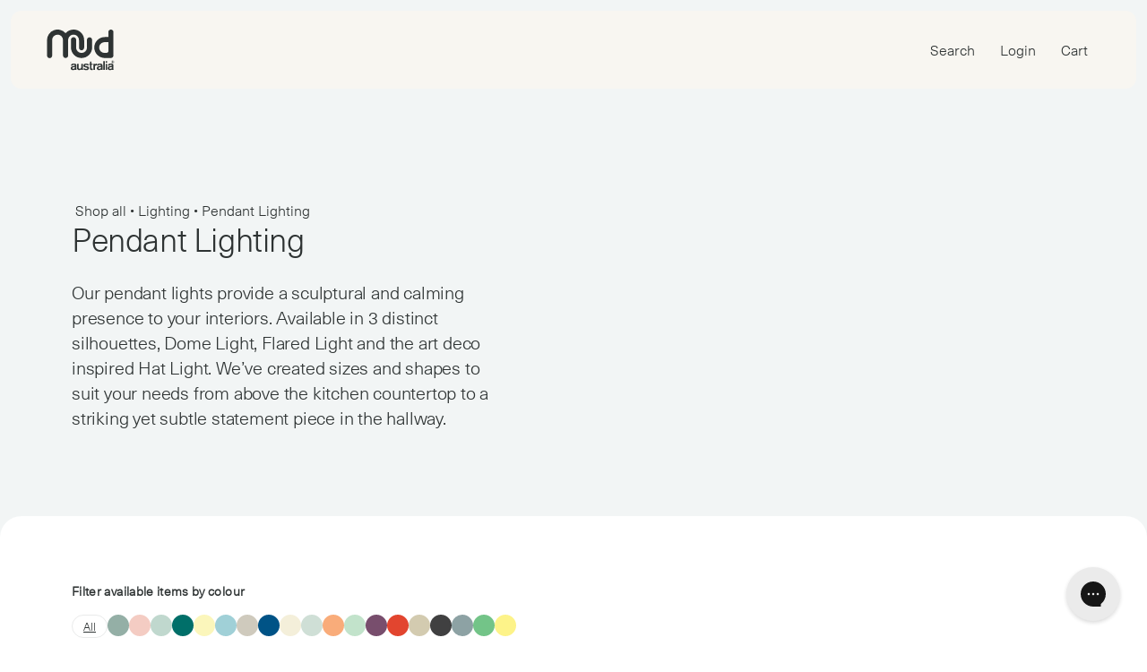

--- FILE ---
content_type: text/html;charset=utf-8
request_url: https://mudaustralia.com/us/shop/lighting/pendant/
body_size: 159975
content:
<!DOCTYPE html><html><head><meta charset="utf-8">
<meta name="viewport" content="width=device-width, initial-scale=1">
<title>Ceramic Pendant Light | Hanging Lights | Mud Australia US</title>
<script src="https://static.klaviyo.com/onsite/js/klaviyo.js?company_id=RDqkgD" async></script>
<script src="https://config.gorgias.chat/bundle-loader/01HPGCFKX7MPE6XFT7QHE94M9Z" id="gorgias-chat-widget-install-v3"></script>
<script src="https://www.google.com/recaptcha/api.js" async></script>
<script src="/js/equalweb.js" async></script>
<meta name="google-site-verification" content="-CMEMJ4GbJhLnGCN8fgLqzNjml5btq_Ii1wEy6bjq-w">
<meta name="p:domain_verify" content="b8112958da1d188e83e63aee0afebeea">
<meta name="p:domain_verify" content="81f56231170f47249b244b6be6d441c7">
<script>adroll_adv_id = "N4KGNUNQSFFMZGZNX2ARGZ"; adroll_pix_id = "EZJKNF2YPNG4XJDMKBMTE4"; adroll_version = "2.0"; (function(w, d, e, o, a) { w.__adroll_loaded = true; w.adroll = w.adroll || []; w.adroll.f = [ 'setProperties', 'identify', 'track' ]; var roundtripUrl = "https://s.adroll.com/j/" + adroll_adv_id + "/roundtrip.js"; for (a = 0; a < w.adroll.f.length; a++) { w.adroll[w.adroll.f[a]] = w.adroll[w.adroll.f[a]] || (function(n) { return function() { w.adroll.push([ n, arguments ]) } })(w.adroll.f[a]) } e = d.createElement('script'); o = d.getElementsByTagName('script')[0]; e.async = 1; e.src = roundtripUrl; o.parentNode.insertBefore(e, o); })(window, document); adroll.track("pageView");</script>
<meta name="description" content="Mud Australia thoughtfully creates Pendant Lights that are designed to last. Local shipping in the US. Click here to view our Pendant Light collection today.">
<meta name="keywords" content="ceramic light pendant,pendant lighting,hanging lights,ceramic pendant lights,modern pendant lighting,ceramic pendant,island pendant lights,hanging ceiling lights,hanging pendant lights,industrial pendant lighting">
<link rel="canonical" href="https://mudaustralia.com/us/shop/lighting/pendant/">
<link rel="alternate" hreflang="en-au" href="https://mudaustralia.com/us/shop/lighting/pendant/">
<link rel="alternate" hreflang="en-us" href="https://mudaustralia.com/us/us/shop/lighting/pendant/">
<link rel="alternate" hreflang="en-gb" href="https://mudaustralia.com/uk/us/shop/lighting/pendant/">
<link rel="alternate" hreflang="x-default" href="https://mudaustralia.com/us/shop/lighting/pendant/">
<style>/*! tailwindcss v3.3.2 | MIT License | https://tailwindcss.com*/*,:after,:before{border:0 solid;box-sizing:border-box}:after,:before{--tw-content:""}html{line-height:1.5;-webkit-text-size-adjust:100%;font-family:ui-sans-serif,system-ui,-apple-system,BlinkMacSystemFont,Segoe UI,Roboto,Helvetica Neue,Arial,Noto Sans,sans-serif,Apple Color Emoji,Segoe UI Emoji,Segoe UI Symbol,Noto Color Emoji;font-feature-settings:normal;font-variation-settings:normal;tab-size:4}body{line-height:inherit;margin:0}hr{border-top-width:1px;color:inherit;height:0}abbr:where([title]){-webkit-text-decoration:underline dotted;text-decoration:underline dotted}h1,h2,h3,h4,h5,h6{font-size:inherit;font-weight:inherit}a{color:inherit;text-decoration:inherit}b,strong{font-weight:bolder}code,kbd,pre,samp{font-family:ui-monospace,SFMono-Regular,Menlo,Monaco,Consolas,Liberation Mono,Courier New,monospace;font-size:1em}small{font-size:80%}sub,sup{font-size:75%;line-height:0;position:relative;vertical-align:baseline}sub{bottom:-.25em}sup{top:-.5em}table{border-collapse:collapse;border-color:inherit;text-indent:0}button,input,optgroup,select,textarea{color:inherit;font-family:inherit;font-size:100%;font-weight:inherit;line-height:inherit;margin:0;padding:0}button,select{text-transform:none}[type=button],[type=reset],[type=submit],button{-webkit-appearance:button;background-color:transparent;background-image:none}:-moz-focusring{outline:auto}:-moz-ui-invalid{box-shadow:none}progress{vertical-align:baseline}::-webkit-inner-spin-button,::-webkit-outer-spin-button{height:auto}[type=search]{-webkit-appearance:textfield;outline-offset:-2px}::-webkit-search-decoration{-webkit-appearance:none}::-webkit-file-upload-button{-webkit-appearance:button;font:inherit}summary{display:list-item}blockquote,dd,dl,figure,h1,h2,h3,h4,h5,h6,hr,p,pre{margin:0}fieldset{margin:0}fieldset,legend{padding:0}menu,ol,ul{list-style:none;margin:0;padding:0}textarea{resize:vertical}input::placeholder,textarea::placeholder{color:#9ca3af;opacity:1}[role=button],button{cursor:pointer}:disabled{cursor:default}audio,canvas,embed,iframe,img,object,svg,video{display:block;vertical-align:middle}img,video{height:auto;max-width:100%}[hidden]{display:none}*,:after,:before{--tw-border-spacing-x:0;--tw-border-spacing-y:0;--tw-translate-x:0;--tw-translate-y:0;--tw-rotate:0;--tw-skew-x:0;--tw-skew-y:0;--tw-scale-x:1;--tw-scale-y:1;--tw-pan-x: ;--tw-pan-y: ;--tw-pinch-zoom: ;--tw-scroll-snap-strictness:proximity;--tw-gradient-from-position: ;--tw-gradient-via-position: ;--tw-gradient-to-position: ;--tw-ordinal: ;--tw-slashed-zero: ;--tw-numeric-figure: ;--tw-numeric-spacing: ;--tw-numeric-fraction: ;--tw-ring-inset: ;--tw-ring-offset-width:0px;--tw-ring-offset-color:#fff;--tw-ring-color:rgba(59,130,246,.5);--tw-ring-offset-shadow:0 0 #0000;--tw-ring-shadow:0 0 #0000;--tw-shadow:0 0 #0000;--tw-shadow-colored:0 0 #0000;--tw-blur: ;--tw-brightness: ;--tw-contrast: ;--tw-grayscale: ;--tw-hue-rotate: ;--tw-invert: ;--tw-saturate: ;--tw-sepia: ;--tw-drop-shadow: ;--tw-backdrop-blur: ;--tw-backdrop-brightness: ;--tw-backdrop-contrast: ;--tw-backdrop-grayscale: ;--tw-backdrop-hue-rotate: ;--tw-backdrop-invert: ;--tw-backdrop-opacity: ;--tw-backdrop-saturate: ;--tw-backdrop-sepia: }::backdrop{--tw-border-spacing-x:0;--tw-border-spacing-y:0;--tw-translate-x:0;--tw-translate-y:0;--tw-rotate:0;--tw-skew-x:0;--tw-skew-y:0;--tw-scale-x:1;--tw-scale-y:1;--tw-pan-x: ;--tw-pan-y: ;--tw-pinch-zoom: ;--tw-scroll-snap-strictness:proximity;--tw-gradient-from-position: ;--tw-gradient-via-position: ;--tw-gradient-to-position: ;--tw-ordinal: ;--tw-slashed-zero: ;--tw-numeric-figure: ;--tw-numeric-spacing: ;--tw-numeric-fraction: ;--tw-ring-inset: ;--tw-ring-offset-width:0px;--tw-ring-offset-color:#fff;--tw-ring-color:rgba(59,130,246,.5);--tw-ring-offset-shadow:0 0 #0000;--tw-ring-shadow:0 0 #0000;--tw-shadow:0 0 #0000;--tw-shadow-colored:0 0 #0000;--tw-blur: ;--tw-brightness: ;--tw-contrast: ;--tw-grayscale: ;--tw-hue-rotate: ;--tw-invert: ;--tw-saturate: ;--tw-sepia: ;--tw-drop-shadow: ;--tw-backdrop-blur: ;--tw-backdrop-brightness: ;--tw-backdrop-contrast: ;--tw-backdrop-grayscale: ;--tw-backdrop-hue-rotate: ;--tw-backdrop-invert: ;--tw-backdrop-opacity: ;--tw-backdrop-saturate: ;--tw-backdrop-sepia: }.container{margin-left:auto;margin-right:auto;padding-left:24px;padding-right:24px;width:100%}@media (min-width:480px){.container{max-width:480px}}@media (min-width:768px){.container{max-width:768px;padding-left:40px;padding-right:40px}}@media (min-width:1024px){.container{max-width:1024px}}@media (min-width:1200px){.container{max-width:1200px}}@media (min-width:1440px){.container{max-width:1440px}}.sr-only{height:1px;margin:-1px;overflow:hidden;padding:0;position:absolute;width:1px;clip:rect(0,0,0,0);border-width:0;white-space:nowrap}.invisible{visibility:hidden}.static{position:static}.fixed{position:fixed}.absolute{position:absolute}.relative{position:relative}.sticky{position:sticky}.inset-y-0{bottom:0;top:0}.bottom-0{bottom:0}.bottom-2{bottom:.5rem}.bottom-3{bottom:.75rem}.bottom-\[100px\]{bottom:100px}.bottom-\[unset\]{bottom:unset}.left-0{left:0}.left-1{left:.25rem}.left-1\/2{left:50%}.left-2{left:.5rem}.left-3{left:.75rem}.right-0{right:0}.right-1{right:.25rem}.right-\[15px\]{right:15px}.right-\[30px\]{right:30px}.top-0{top:0}.top-1\/2{top:50%}.top-5{top:1.25rem}.top-\[-35px\]{top:-35px}.top-\[-85px\]{top:-85px}.top-\[0px\]{top:0}.top-\[100px\]{top:100px}.top-\[4px\]{top:4px}.top-\[50px\]{top:50px}.top-\[8px\]{top:8px}.top-\[calc\(100\%_\+_10px\)\]{top:calc(100% + 10px)}.top-\[calc\(100\%_\+_15px\)\]{top:calc(100% + 15px)}.top-\[calc\(100\%_\+_5px\)\]{top:calc(100% + 5px)}.z-0{z-index:0}.z-10{z-index:10}.z-20{z-index:20}.z-50{z-index:50}.z-\[100\]{z-index:100}.z-\[50\]{z-index:50}.z-\[9999\]{z-index:9999}.\!col-span-10{grid-column:span 10/span 10!important}.col-span-1{grid-column:span 1/span 1}.col-span-12{grid-column:span 12/span 12}.col-span-2{grid-column:span 2/span 2}.col-span-3{grid-column:span 3/span 3}.col-span-4{grid-column:span 4/span 4}.col-span-5{grid-column:span 5/span 5}.col-span-6{grid-column:span 6/span 6}.col-span-7{grid-column:span 7/span 7}.col-span-full{grid-column:1/-1}.\!col-start-2{grid-column-start:2!important}.col-start-1{grid-column-start:1}.col-start-4{grid-column-start:4}.col-start-6{grid-column-start:6}.col-start-7{grid-column-start:7}.m-0{margin:0}.-mx-2{margin-left:-.5rem;margin-right:-.5rem}.-mx-8{margin-left:-2rem;margin-right:-2rem}.-my-1{margin-bottom:-.25rem;margin-top:-.25rem}.mx-6{margin-left:1.5rem;margin-right:1.5rem}.mx-auto{margin-left:auto;margin-right:auto}.my-0{margin-bottom:0;margin-top:0}.my-1{margin-bottom:.25rem;margin-top:.25rem}.my-10{margin-bottom:2.5rem;margin-top:2.5rem}.my-5{margin-bottom:1.25rem;margin-top:1.25rem}.my-6{margin-bottom:1.5rem;margin-top:1.5rem}.my-8{margin-bottom:2rem;margin-top:2rem}.my-\[10px\]{margin-bottom:10px;margin-top:10px}.my-\[12px\]{margin-bottom:12px;margin-top:12px}.my-\[14px\]{margin-bottom:14px;margin-top:14px}.my-\[18px\]{margin-bottom:18px;margin-top:18px}.my-\[26px\]{margin-bottom:26px;margin-top:26px}.my-\[2px\]{margin-bottom:2px;margin-top:2px}.my-\[5px\]{margin-bottom:5px;margin-top:5px}.my-\[64px\]{margin-bottom:64px;margin-top:64px}.my-\[6px\]{margin-bottom:6px;margin-top:6px}.\!mt-0{margin-top:0!important}.-mt-4{margin-top:-1rem}.mb-10{margin-bottom:2.5rem}.mb-16{margin-bottom:4rem}.mb-2{margin-bottom:.5rem}.mb-3{margin-bottom:.75rem}.mb-4{margin-bottom:1rem}.mb-6{margin-bottom:1.5rem}.mb-8{margin-bottom:2rem}.mb-\[-3px\]{margin-bottom:-3px}.mb-\[120px\]{margin-bottom:120px}.mb-\[13px\]{margin-bottom:13px}.mb-\[14px\]{margin-bottom:14px}.mb-\[18px\]{margin-bottom:18px}.mb-\[20px\]{margin-bottom:20px}.mb-\[26px\]{margin-bottom:26px}.mb-\[2px\]{margin-bottom:2px}.mb-\[40px\]{margin-bottom:40px}.mb-\[4px\]{margin-bottom:4px}.ml-1{margin-left:.25rem}.ml-2{margin-left:.5rem}.ml-3{margin-left:.75rem}.ml-\[-11px\]{margin-left:-11px}.ml-\[10px\]{margin-left:10px}.ml-\[64px\]{margin-left:64px}.ml-\[8px\]{margin-left:8px}.ml-auto{margin-left:auto}.mr-\[20px\]{margin-right:20px}.mr-\[2em\]{margin-right:2em}.mr-\[30px\]{margin-right:30px}.mr-\[5px\]{margin-right:5px}.mt-16{margin-top:4rem}.mt-2{margin-top:.5rem}.mt-3{margin-top:.75rem}.mt-5{margin-top:1.25rem}.mt-6{margin-top:1.5rem}.mt-8{margin-top:2rem}.mt-\[-50px\]{margin-top:-50px}.mt-\[10px\]{margin-top:10px}.mt-\[20px\]{margin-top:20px}.mt-\[26px\]{margin-top:26px}.mt-\[30px\]{margin-top:30px}.mt-\[32px\]{margin-top:32px}.mt-\[45px\]{margin-top:45px}.mt-\[5px\]{margin-top:5px}.block{display:block}.inline-block{display:inline-block}.\!inline{display:inline!important}.inline{display:inline}.flex{display:flex}.table{display:table}.grid{display:grid}.contents{display:contents}.hidden{display:none}.aspect-video{aspect-ratio:16/9}.h-14{height:3.5rem}.h-2{height:.5rem}.h-24{height:6rem}.h-48{height:12rem}.h-56{height:14rem}.h-6{height:1.5rem}.h-\[20px\]{height:20px}.h-\[227px\]{height:227px}.h-\[22px\]{height:22px}.h-\[24px\]{height:24px}.h-\[280px\]{height:280px}.h-\[290px\]{height:290px}.h-\[300px\]{height:300px}.h-\[304px\]{height:304px}.h-\[325px\]{height:325px}.h-\[360px\]{height:360px}.h-\[405px\]{height:405px}.h-\[40px\]{height:40px}.h-\[40vh\]{height:40vh}.h-\[430px\]{height:430px}.h-\[450px\]{height:450px}.h-\[50px\]{height:50px}.h-\[522px\]{height:522px}.h-\[600px\]{height:600px}.h-\[658px\]{height:658px}.h-\[75\%\]{height:75%}.h-\[90vh\]{height:90vh}.h-\[calc\(100\%_\+_60px\)\]{height:calc(100% + 60px)}.h-full{height:100%}.h-screen{height:100vh}.\!max-h-\[660px\]{max-height:660px!important}.max-h-\[200px\]{max-height:200px}.max-h-\[240px\]{max-height:240px}.max-h-\[24px\]{max-height:24px}.max-h-\[250px\]{max-height:250px}.max-h-\[400px\]{max-height:400px}.max-h-\[500px\]{max-height:500px}.max-h-\[70vh\]{max-height:70vh}.min-h-\[300px\]{min-height:300px}.min-h-\[560px\]{min-height:560px}.min-h-\[600px\]{min-height:600px}.\!w-\[135px\]{width:135px!important}.\!w-\[60px\]{width:60px!important}.w-14{width:3.5rem}.w-24{width:6rem}.w-48{width:12rem}.w-6{width:1.5rem}.w-\[100\%\]{width:100%}.w-\[100px\]{width:100px}.w-\[13px\]{width:13px}.w-\[155px\]{width:155px}.w-\[16px\]{width:16px}.w-\[18px\]{width:18px}.w-\[20px\]{width:20px}.w-\[210px\]{width:210px}.w-\[220px\]{width:220px}.w-\[22px\]{width:22px}.w-\[24px\]{width:24px}.w-\[300px\]{width:300px}.w-\[40px\]{width:40px}.w-\[50\%\]{width:50%}.w-\[500px\]{width:500px}.w-\[50px\]{width:50px}.w-\[50vw\]{width:50vw}.w-\[690px\]{width:690px}.w-\[70\%\]{width:70%}.w-\[78\%\]{width:78%}.w-\[calc\(100\%_\+_50px\)\]{width:calc(100% + 50px)}.w-full{width:100%}.w-screen{width:100vw}.min-w-\[200px\]{min-width:200px}.min-w-\[220px\]{min-width:220px}.min-w-\[300px\]{min-width:300px}.min-w-\[313px\]{min-width:313px}.max-w-\[1200px\]{max-width:1200px}.max-w-\[1440px\]{max-width:1440px}.max-w-\[200px\]{max-width:200px}.max-w-\[220px\]{max-width:220px}.max-w-\[24px\]{max-width:24px}.max-w-\[260px\]{max-width:260px}.max-w-\[320px\]{max-width:320px}.max-w-\[380px\]{max-width:380px}.max-w-\[450px\]{max-width:450px}.max-w-\[500px\]{max-width:500px}.max-w-\[700px\]{max-width:700px}.max-w-\[900px\]{max-width:900px}.max-w-\[calc\(50\%_-_50px\)\]{max-width:calc(50% - 50px)}.max-w-md{max-width:28rem}.flex-1{flex:1 1 0%}.shrink-0{flex-shrink:0}.flex-grow{flex-grow:1}.-translate-x-1\/2{--tw-translate-x:-50%;transform:translate(-50%,var(--tw-translate-y)) rotate(var(--tw-rotate)) skewX(var(--tw-skew-x)) skewY(var(--tw-skew-y)) scaleX(var(--tw-scale-x)) scaleY(var(--tw-scale-y));transform:translate(var(--tw-translate-x),var(--tw-translate-y)) rotate(var(--tw-rotate)) skewX(var(--tw-skew-x)) skewY(var(--tw-skew-y)) scaleX(var(--tw-scale-x)) scaleY(var(--tw-scale-y))}.-translate-y-1\/2{--tw-translate-y:-50%;transform:translate(var(--tw-translate-x),-50%) rotate(var(--tw-rotate)) skewX(var(--tw-skew-x)) skewY(var(--tw-skew-y)) scaleX(var(--tw-scale-x)) scaleY(var(--tw-scale-y));transform:translate(var(--tw-translate-x),var(--tw-translate-y)) rotate(var(--tw-rotate)) skewX(var(--tw-skew-x)) skewY(var(--tw-skew-y)) scaleX(var(--tw-scale-x)) scaleY(var(--tw-scale-y))}.rotate-180{--tw-rotate:180deg;transform:translate(var(--tw-translate-x),var(--tw-translate-y)) rotate(180deg) skewX(var(--tw-skew-x)) skewY(var(--tw-skew-y)) scaleX(var(--tw-scale-x)) scaleY(var(--tw-scale-y));transform:translate(var(--tw-translate-x),var(--tw-translate-y)) rotate(var(--tw-rotate)) skewX(var(--tw-skew-x)) skewY(var(--tw-skew-y)) scaleX(var(--tw-scale-x)) scaleY(var(--tw-scale-y))}.scale-\[0\.6\]{--tw-scale-x:0.6;--tw-scale-y:0.6;transform:translate(var(--tw-translate-x),var(--tw-translate-y)) rotate(var(--tw-rotate)) skewX(var(--tw-skew-x)) skewY(var(--tw-skew-y)) scaleX(.6) scaleY(.6);transform:translate(var(--tw-translate-x),var(--tw-translate-y)) rotate(var(--tw-rotate)) skewX(var(--tw-skew-x)) skewY(var(--tw-skew-y)) scaleX(var(--tw-scale-x)) scaleY(var(--tw-scale-y))}.scale-\[0\.9\]{--tw-scale-x:0.9;--tw-scale-y:0.9;transform:translate(var(--tw-translate-x),var(--tw-translate-y)) rotate(var(--tw-rotate)) skewX(var(--tw-skew-x)) skewY(var(--tw-skew-y)) scaleX(.9) scaleY(.9);transform:translate(var(--tw-translate-x),var(--tw-translate-y)) rotate(var(--tw-rotate)) skewX(var(--tw-skew-x)) skewY(var(--tw-skew-y)) scaleX(var(--tw-scale-x)) scaleY(var(--tw-scale-y))}.-scale-x-100{--tw-scale-x:-1;transform:translate(var(--tw-translate-x),var(--tw-translate-y)) rotate(var(--tw-rotate)) skewX(var(--tw-skew-x)) skewY(var(--tw-skew-y)) scaleX(-1) scaleY(var(--tw-scale-y))}.-scale-x-100,.transform{transform:translate(var(--tw-translate-x),var(--tw-translate-y)) rotate(var(--tw-rotate)) skewX(var(--tw-skew-x)) skewY(var(--tw-skew-y)) scaleX(var(--tw-scale-x)) scaleY(var(--tw-scale-y))}.cursor-pointer{cursor:pointer}.resize{resize:both}.snap-x{scroll-snap-type:x var(--tw-scroll-snap-strictness)}.snap-mandatory{--tw-scroll-snap-strictness:mandatory}.snap-start{scroll-snap-align:start}.scroll-px-4{scroll-padding-left:1rem;scroll-padding-right:1rem}.list-disc{list-style-type:disc}.break-inside-avoid-column{break-inside:avoid-column}.grid-cols-1{grid-template-columns:repeat(1,minmax(0,1fr))}.grid-cols-12{grid-template-columns:repeat(12,minmax(0,1fr))}.grid-cols-2{grid-template-columns:repeat(2,minmax(0,1fr))}.grid-cols-3{grid-template-columns:repeat(3,minmax(0,1fr))}.grid-cols-4{grid-template-columns:repeat(4,minmax(0,1fr))}.flex-row{flex-direction:row}.flex-col{flex-direction:column}.flex-wrap{flex-wrap:wrap}.place-items-center{place-items:center}.items-end{align-items:flex-end}.items-center{align-items:center}.justify-start{justify-content:flex-start}.\!justify-end{justify-content:flex-end!important}.justify-end{justify-content:flex-end}.justify-center{justify-content:center}.justify-between{justify-content:space-between}.justify-items-center{justify-items:center}.gap-11{gap:2.75rem}.gap-2{gap:.5rem}.gap-3{gap:.75rem}.gap-4{gap:1rem}.gap-5{gap:1.25rem}.gap-6{gap:1.5rem}.gap-8{gap:2rem}.gap-\[10px\]{gap:10px}.gap-\[14px\]{gap:14px}.gap-\[20px\]{gap:20px}.gap-\[22px\]{gap:22px}.gap-\[30px\]{gap:30px}.gap-\[5px\]{gap:5px}.space-x-5>:not([hidden])~:not([hidden]){--tw-space-x-reverse:0;margin-left:1.25rem;margin-left:calc(1.25rem*(1 - var(--tw-space-x-reverse)));margin-right:0;margin-right:calc(1.25rem*var(--tw-space-x-reverse))}.divide-y>:not([hidden])~:not([hidden]){--tw-divide-y-reverse:0;border-bottom-width:0;border-bottom-width:calc(1px*var(--tw-divide-y-reverse));border-top-width:1px;border-top-width:calc(1px*(1 - var(--tw-divide-y-reverse)))}.overflow-auto{overflow:auto}.overflow-hidden{overflow:hidden}.overflow-x-auto{overflow-x:auto}.overflow-y-auto{overflow-y:auto}.overflow-x-scroll{overflow-x:scroll}.overflow-y-scroll{overflow-y:scroll}.whitespace-nowrap{white-space:nowrap}.rounded{border-radius:.25rem}.rounded-2xl{border-radius:1rem}.rounded-3xl{border-radius:1.5rem}.rounded-\[20px\]{border-radius:20px}.rounded-full{border-radius:9999px}.rounded-lg{border-radius:.5rem}.rounded-md{border-radius:.375rem}.rounded-none{border-radius:0}.rounded-xl{border-radius:.75rem}.rounded-b-\[20px\]{border-bottom-left-radius:20px;border-bottom-right-radius:20px}.rounded-l-xl{border-bottom-left-radius:.75rem;border-top-left-radius:.75rem}.border{border-width:1px}.border-\[5px\]{border-width:5px}.border-b{border-bottom-width:1px}.border-b-2{border-bottom-width:2px}.border-t{border-top-width:1px}.border-black{--tw-border-opacity:1;border-color:rgba(var(--black),var(--tw-border-opacity))}.border-black\/10{border-color:rgba(var(--black),.1)}.border-black\/20{border-color:rgba(var(--black),.2)}.border-light-grey-v2{--tw-border-opacity:1;border-color:rgba(var(--light-grey-v2),var(--tw-border-opacity))}.border-milk-primary{--tw-border-opacity:1;border-color:rgba(var(--milk-primary),var(--tw-border-opacity))}.border-b-\[\#D5D5D5\]{--tw-border-opacity:1;border-bottom-color:#d5d5d5;border-bottom-color:rgb(213 213 213/var(--tw-border-opacity))}.\!bg-grey-v2{--tw-bg-opacity:1!important;background-color:rgba(var(--grey-v2),1)!important;background-color:rgba(var(--grey-v2),var(--tw-bg-opacity))!important}.bg-\[\#0000004d\]{background-color:#0000004d}.bg-\[\#000000\]\/\[0\.3\]{background-color:rgba(0,0,0,.3)}.bg-ash{--tw-bg-opacity:1;background-color:rgba(var(--ash),1);background-color:rgba(var(--ash),var(--tw-bg-opacity))}.bg-ash-primary{--tw-bg-opacity:1;background-color:rgba(var(--ash-primary),1);background-color:rgba(var(--ash-primary),var(--tw-bg-opacity))}.bg-b-w{--tw-bg-opacity:1;background-color:rgba(var(--b-w),1);background-color:rgba(var(--b-w),var(--tw-bg-opacity))}.bg-b-w-primary{--tw-bg-opacity:1;background-color:rgba(var(--b-w-primary),1);background-color:rgba(var(--b-w-primary),var(--tw-bg-opacity))}.bg-background-grey{--tw-bg-opacity:1;background-color:rgba(var(--background-grey),1);background-color:rgba(var(--background-grey),var(--tw-bg-opacity))}.bg-bilberry{--tw-bg-opacity:1;background-color:rgba(var(--bilberry),1);background-color:rgba(var(--bilberry),var(--tw-bg-opacity))}.bg-bilberry-primary{--tw-bg-opacity:1;background-color:rgba(var(--bilberry-primary),1);background-color:rgba(var(--bilberry-primary),var(--tw-bg-opacity))}.bg-black{--tw-bg-opacity:1;background-color:rgba(var(--black),1);background-color:rgba(var(--black),var(--tw-bg-opacity))}.bg-black\/10{background-color:rgba(var(--black),.1)}.bg-black\/80{background-color:rgba(var(--black),.8)}.bg-blossom{--tw-bg-opacity:1;background-color:rgba(var(--blossom),1);background-color:rgba(var(--blossom),var(--tw-bg-opacity))}.bg-blossom-primary{--tw-bg-opacity:1;background-color:rgba(var(--blossom-primary),1);background-color:rgba(var(--blossom-primary),var(--tw-bg-opacity))}.bg-blue{--tw-bg-opacity:1;background-color:rgba(var(--blue),1);background-color:rgba(var(--blue),var(--tw-bg-opacity))}.bg-blue-primary{--tw-bg-opacity:1;background-color:rgba(var(--blue-primary),1);background-color:rgba(var(--blue-primary),var(--tw-bg-opacity))}.bg-bottle{--tw-bg-opacity:1;background-color:rgba(var(--bottle),1);background-color:rgba(var(--bottle),var(--tw-bg-opacity))}.bg-bottle-primary{--tw-bg-opacity:1;background-color:rgba(var(--bottle-primary),1);background-color:rgba(var(--bottle-primary),var(--tw-bg-opacity))}.bg-brown{--tw-bg-opacity:1;background-color:rgba(var(--brown),1);background-color:rgba(var(--brown),var(--tw-bg-opacity))}.bg-citrus{--tw-bg-opacity:1;background-color:rgba(var(--citrus),1);background-color:rgba(var(--citrus),var(--tw-bg-opacity))}.bg-citrus-primary{--tw-bg-opacity:1;background-color:rgba(var(--citrus-primary),1);background-color:rgba(var(--citrus-primary),var(--tw-bg-opacity))}.bg-cloud{--tw-bg-opacity:1;background-color:rgba(var(--cloud),1);background-color:rgba(var(--cloud),var(--tw-bg-opacity))}.bg-cloud-primary{--tw-bg-opacity:1;background-color:rgba(var(--cloud-primary),1);background-color:rgba(var(--cloud-primary),var(--tw-bg-opacity))}.bg-duckegg{--tw-bg-opacity:1;background-color:rgba(var(--duckegg),1);background-color:rgba(var(--duckegg),var(--tw-bg-opacity))}.bg-duckegg-primary{--tw-bg-opacity:1;background-color:rgba(var(--duckegg-primary),1);background-color:rgba(var(--duckegg-primary),var(--tw-bg-opacity))}.bg-dust{--tw-bg-opacity:1;background-color:rgba(var(--dust),1);background-color:rgba(var(--dust),var(--tw-bg-opacity))}.bg-dust-primary{--tw-bg-opacity:1;background-color:rgba(var(--dust-primary),1);background-color:rgba(var(--dust-primary),var(--tw-bg-opacity))}.bg-fennel{--tw-bg-opacity:1;background-color:rgba(var(--fennel),1);background-color:rgba(var(--fennel),var(--tw-bg-opacity))}.bg-fennel-primary{--tw-bg-opacity:1;background-color:rgba(var(--fennel-primary),1);background-color:rgba(var(--fennel-primary),var(--tw-bg-opacity))}.bg-green{--tw-bg-opacity:1;background-color:rgba(var(--green),1);background-color:rgba(var(--green),var(--tw-bg-opacity))}.bg-green-primary{--tw-bg-opacity:1;background-color:rgba(var(--green-primary),1);background-color:rgba(var(--green-primary),var(--tw-bg-opacity))}.bg-grey{--tw-bg-opacity:1;background-color:rgba(var(--grey),1);background-color:rgba(var(--grey),var(--tw-bg-opacity))}.bg-grey-primary{--tw-bg-opacity:1;background-color:rgba(var(--grey-primary),1);background-color:rgba(var(--grey-primary),var(--tw-bg-opacity))}.bg-honey{--tw-bg-opacity:1;background-color:rgba(var(--honey),1);background-color:rgba(var(--honey),var(--tw-bg-opacity))}.bg-honey-primary{--tw-bg-opacity:1;background-color:rgba(var(--honey-primary),1);background-color:rgba(var(--honey-primary),var(--tw-bg-opacity))}.bg-ink{--tw-bg-opacity:1;background-color:rgba(var(--ink),1);background-color:rgba(var(--ink),var(--tw-bg-opacity))}.bg-ink-primary{--tw-bg-opacity:1;background-color:rgba(var(--ink-primary),1);background-color:rgba(var(--ink-primary),var(--tw-bg-opacity))}.bg-jade{--tw-bg-opacity:1;background-color:rgba(var(--jade),1);background-color:rgba(var(--jade),var(--tw-bg-opacity))}.bg-jade-primary{--tw-bg-opacity:1;background-color:rgba(var(--jade-primary),1);background-color:rgba(var(--jade-primary),var(--tw-bg-opacity))}.bg-light-brown{--tw-bg-opacity:1;background-color:rgba(var(--light-brown),1);background-color:rgba(var(--light-brown),var(--tw-bg-opacity))}.bg-light-brown-v2{--tw-bg-opacity:1;background-color:rgba(var(--light-brown-v2),1);background-color:rgba(var(--light-brown-v2),var(--tw-bg-opacity))}.bg-light-grey{--tw-bg-opacity:1;background-color:rgba(var(--light-grey),1);background-color:rgba(var(--light-grey),var(--tw-bg-opacity))}.bg-light-grey-v2{--tw-bg-opacity:1;background-color:rgba(var(--light-grey-v2),1);background-color:rgba(var(--light-grey-v2),var(--tw-bg-opacity))}.bg-london-blue{--tw-bg-opacity:1;background-color:rgba(var(--london-blue),1);background-color:rgba(var(--london-blue),var(--tw-bg-opacity))}.bg-london-blue-primary{--tw-bg-opacity:1;background-color:rgba(var(--london-blue-primary),1);background-color:rgba(var(--london-blue-primary),var(--tw-bg-opacity))}.bg-milk{--tw-bg-opacity:1;background-color:rgba(var(--milk),1);background-color:rgba(var(--milk),var(--tw-bg-opacity))}.bg-milk-primary{--tw-bg-opacity:1;background-color:rgba(var(--milk-primary),1);background-color:rgba(var(--milk-primary),var(--tw-bg-opacity))}.bg-milk-secondary{--tw-bg-opacity:1;background-color:rgba(var(--milk-secondary),1);background-color:rgba(var(--milk-secondary),var(--tw-bg-opacity))}.bg-mist{--tw-bg-opacity:1;background-color:rgba(var(--mist),1);background-color:rgba(var(--mist),var(--tw-bg-opacity))}.bg-mist-primary{--tw-bg-opacity:1;background-color:rgba(var(--mist-primary),1);background-color:rgba(var(--mist-primary),var(--tw-bg-opacity))}.bg-mixed{--tw-bg-opacity:1;background-color:rgba(var(--mixed),1);background-color:rgba(var(--mixed),var(--tw-bg-opacity))}.bg-mixed-primary{--tw-bg-opacity:1;background-color:rgba(var(--mixed-primary),1);background-color:rgba(var(--mixed-primary),var(--tw-bg-opacity))}.bg-moka{--tw-bg-opacity:1;background-color:rgba(var(--moka),1);background-color:rgba(var(--moka),var(--tw-bg-opacity))}.bg-moka-primary{--tw-bg-opacity:1;background-color:rgba(var(--moka-primary),1);background-color:rgba(var(--moka-primary),var(--tw-bg-opacity))}.bg-natural{--tw-bg-opacity:1;background-color:rgba(var(--natural),1);background-color:rgba(var(--natural),var(--tw-bg-opacity))}.bg-natural-primary{--tw-bg-opacity:1;background-color:rgba(var(--natural-primary),1);background-color:rgba(var(--natural-primary),var(--tw-bg-opacity))}.bg-nude{--tw-bg-opacity:1;background-color:rgba(var(--nude),1);background-color:rgba(var(--nude),var(--tw-bg-opacity))}.bg-nude-primary{--tw-bg-opacity:1;background-color:rgba(var(--nude-primary),1);background-color:rgba(var(--nude-primary),var(--tw-bg-opacity))}.bg-orange{--tw-bg-opacity:1;background-color:rgba(var(--orange),1);background-color:rgba(var(--orange),var(--tw-bg-opacity))}.bg-orange-primary{--tw-bg-opacity:1;background-color:rgba(var(--orange-primary),1);background-color:rgba(var(--orange-primary),var(--tw-bg-opacity))}.bg-pink{--tw-bg-opacity:1;background-color:rgba(var(--pink),1);background-color:rgba(var(--pink),var(--tw-bg-opacity))}.bg-pink-primary{--tw-bg-opacity:1;background-color:rgba(var(--pink-primary),1);background-color:rgba(var(--pink-primary),var(--tw-bg-opacity))}.bg-pistachio{--tw-bg-opacity:1;background-color:rgba(var(--pistachio),1);background-color:rgba(var(--pistachio),var(--tw-bg-opacity))}.bg-pistachio-primary{--tw-bg-opacity:1;background-color:rgba(var(--pistachio-primary),1);background-color:rgba(var(--pistachio-primary),var(--tw-bg-opacity))}.bg-plum{--tw-bg-opacity:1;background-color:rgba(var(--plum),1);background-color:rgba(var(--plum),var(--tw-bg-opacity))}.bg-plum-primary{--tw-bg-opacity:1;background-color:rgba(var(--plum-primary),1);background-color:rgba(var(--plum-primary),var(--tw-bg-opacity))}.bg-red{--tw-bg-opacity:1;background-color:rgba(var(--red),1);background-color:rgba(var(--red),var(--tw-bg-opacity))}.bg-red-primary{--tw-bg-opacity:1;background-color:rgba(var(--red-primary),1);background-color:rgba(var(--red-primary),var(--tw-bg-opacity))}.bg-rescued-clay{--tw-bg-opacity:1;background-color:rgba(var(--rescued-clay),1);background-color:rgba(var(--rescued-clay),var(--tw-bg-opacity))}.bg-rescued-clay-primary{--tw-bg-opacity:1;background-color:rgba(var(--rescued-clay-primary),1);background-color:rgba(var(--rescued-clay-primary),var(--tw-bg-opacity))}.bg-sand{--tw-bg-opacity:1;background-color:rgba(var(--sand),1);background-color:rgba(var(--sand),var(--tw-bg-opacity))}.bg-sand-primary{--tw-bg-opacity:1;background-color:rgba(var(--sand-primary),1);background-color:rgba(var(--sand-primary),var(--tw-bg-opacity))}.bg-slate{--tw-bg-opacity:1;background-color:rgba(var(--slate),1);background-color:rgba(var(--slate),var(--tw-bg-opacity))}.bg-slate-primary{--tw-bg-opacity:1;background-color:rgba(var(--slate-primary),1);background-color:rgba(var(--slate-primary),var(--tw-bg-opacity))}.bg-steel{--tw-bg-opacity:1;background-color:rgba(var(--steel),1);background-color:rgba(var(--steel),var(--tw-bg-opacity))}.bg-steel-primary{--tw-bg-opacity:1;background-color:rgba(var(--steel-primary),1);background-color:rgba(var(--steel-primary),var(--tw-bg-opacity))}.bg-wasabi{--tw-bg-opacity:1;background-color:rgba(var(--wasabi),1);background-color:rgba(var(--wasabi),var(--tw-bg-opacity))}.bg-wasabi-primary{--tw-bg-opacity:1;background-color:rgba(var(--wasabi-primary),1);background-color:rgba(var(--wasabi-primary),var(--tw-bg-opacity))}.bg-white{--tw-bg-opacity:1;background-color:rgba(var(--white),1);background-color:rgba(var(--white),var(--tw-bg-opacity))}.bg-white-primary{--tw-bg-opacity:1;background-color:rgba(var(--white-primary),1);background-color:rgba(var(--white-primary),var(--tw-bg-opacity))}.bg-white\/80{background-color:rgba(var(--white),.8)}.bg-yellow{--tw-bg-opacity:1;background-color:rgba(var(--yellow),1);background-color:rgba(var(--yellow),var(--tw-bg-opacity))}.bg-yellow-primary{--tw-bg-opacity:1;background-color:rgba(var(--yellow-primary),1);background-color:rgba(var(--yellow-primary),var(--tw-bg-opacity))}.bg-opacity-0{--tw-bg-opacity:0}.\!object-contain{object-fit:contain!important}.object-cover{object-fit:cover}.object-center{object-position:center}.\!p-0{padding:0!important}.p-0{padding:0}.p-10{padding:2.5rem}.p-4{padding:1rem}.p-\[10px\]{padding:10px}.p-\[14px\]{padding:14px}.p-\[18px\]{padding:18px}.p-\[64px\]{padding:64px}.px-2{padding-left:.5rem;padding-right:.5rem}.px-3{padding-left:.75rem;padding-right:.75rem}.px-4{padding-left:1rem;padding-right:1rem}.px-5{padding-left:1.25rem;padding-right:1.25rem}.px-6{padding-left:1.5rem;padding-right:1.5rem}.px-8{padding-left:2rem;padding-right:2rem}.px-\[10px\]{padding-left:10px;padding-right:10px}.px-\[14px\]{padding-left:14px;padding-right:14px}.px-\[22px\]{padding-left:22px;padding-right:22px}.px-\[2px\]{padding-left:2px;padding-right:2px}.px-\[4px\]{padding-left:4px;padding-right:4px}.py-1{padding-bottom:.25rem;padding-top:.25rem}.py-12{padding-bottom:3rem;padding-top:3rem}.py-2{padding-bottom:.5rem;padding-top:.5rem}.py-20{padding-bottom:5rem;padding-top:5rem}.py-3{padding-bottom:.75rem;padding-top:.75rem}.py-4{padding-bottom:1rem;padding-top:1rem}.py-5{padding-bottom:1.25rem;padding-top:1.25rem}.py-6{padding-bottom:1.5rem;padding-top:1.5rem}.py-\[10\%\]{padding-bottom:10%;padding-top:10%}.py-\[10px\]{padding-bottom:10px;padding-top:10px}.py-\[20px\]{padding-bottom:20px;padding-top:20px}.py-\[26px\]{padding-bottom:26px;padding-top:26px}.py-\[5px\]{padding-bottom:5px;padding-top:5px}.py-\[6px\]{padding-bottom:6px;padding-top:6px}.py-\[7px\]{padding-bottom:7px;padding-top:7px}.py-\[8px\]{padding-bottom:8px;padding-top:8px}.\!pt-\[48px\]{padding-top:48px!important}.pb-0{padding-bottom:0}.pb-12{padding-bottom:3rem}.pb-20{padding-bottom:5rem}.pb-8{padding-bottom:2rem}.pb-\[100px\]{padding-bottom:100px}.pb-\[20px\]{padding-bottom:20px}.pb-\[50px\]{padding-bottom:50px}.pb-\[55px\]{padding-bottom:55px}.pb-\[65px\]{padding-bottom:65px}.pl-\[14px\]{padding-left:14px}.pl-\[20px\]{padding-left:20px}.pl-\[40px\]{padding-left:40px}.pr-\[20px\]{padding-right:20px}.pr-\[50px\]{padding-right:50px}.pt-0{padding-top:0}.pt-10{padding-top:2.5rem}.pt-16{padding-top:4rem}.pt-3{padding-top:.75rem}.pt-5{padding-top:1.25rem}.pt-7{padding-top:1.75rem}.pt-8{padding-top:2rem}.pt-\[100px\]{padding-top:100px}.pt-\[14px\]{padding-top:14px}.pt-\[150px\]{padding-top:150px}.pt-\[25px\]{padding-top:25px}.pt-\[30px\]{padding-top:30px}.pt-\[40px\]{padding-top:40px}.pt-\[50px\]{padding-top:50px}.text-left{text-align:left}.text-center{text-align:center}.text-right{text-align:right}.font-accent{font-family:NeueHaasUnicaPro-Medium,sans-serif}.text-2xl{font-size:1.5rem;line-height:2rem}.text-4xl{font-size:2.25rem;line-height:2.5rem}.text-5xl{font-size:3rem;line-height:1}.text-\[12px\]{font-size:12px}.text-\[14px\]{font-size:14px}.text-\[18\.2px\]{font-size:18.2px}.text-\[20px\]{font-size:20px}.text-\[24\.8px\]{font-size:24.8px}.text-\[24px\]{font-size:24px}.text-\[28px\]{font-size:28px}.text-\[32px\]{font-size:32px}.text-\[36px\]{font-size:36px}.text-base{font-size:1rem;line-height:1.5rem}.text-lg{font-size:1.125rem;line-height:1.75rem}.text-sm{font-size:.875rem;line-height:1.25rem}.text-xl{font-size:1.25rem;line-height:1.75rem}.text-xs{font-size:.75rem;line-height:1rem}.font-bold{font-weight:700}.font-light{font-weight:300}.font-medium{font-weight:500}.font-semibold{font-weight:600}.lowercase{text-transform:lowercase}.capitalize{text-transform:capitalize}.leading-7{line-height:1.75rem}.leading-\[1\.14286\]{line-height:1.14286}.leading-\[1\.4\]{line-height:1.4}.leading-\[125\%\]{line-height:125%}.leading-\[22px\]{line-height:22px}.tracking-\[-0\.2px\]{letter-spacing:-.2px}.tracking-wide{letter-spacing:.025em}.tracking-wider{letter-spacing:.05em}.\!text-black{--tw-text-opacity:1!important;color:rgba(var(--black),1)!important;color:rgba(var(--black),var(--tw-text-opacity))!important}.\!text-white{--tw-text-opacity:1!important;color:rgba(var(--white),1)!important;color:rgba(var(--white),var(--tw-text-opacity))!important}.text-\[\#333\]{--tw-text-opacity:1;color:#333;color:rgb(51 51 51/var(--tw-text-opacity))}.text-\[\#808080\]{--tw-text-opacity:1;color:grey;color:rgb(128 128 128/var(--tw-text-opacity))}.text-\[\#b4b4b4\]{--tw-text-opacity:1;color:#b4b4b4;color:rgb(180 180 180/var(--tw-text-opacity))}.text-black{--tw-text-opacity:1;color:rgba(var(--black),1);color:rgba(var(--black),var(--tw-text-opacity))}.text-black\/80{color:rgba(var(--black),.8)}.text-grey-regular{--tw-text-opacity:1;color:rgba(var(--grey-regular),1);color:rgba(var(--grey-regular),var(--tw-text-opacity))}.text-grey-v2{--tw-text-opacity:1;color:rgba(var(--grey-v2),1);color:rgba(var(--grey-v2),var(--tw-text-opacity))}.text-white{--tw-text-opacity:1;color:rgba(var(--white),1);color:rgba(var(--white),var(--tw-text-opacity))}.underline{text-decoration-line:underline}.opacity-30{opacity:.3}.opacity-40{opacity:.4}.opacity-50{opacity:.5}.opacity-60{opacity:.6}.shadow{--tw-shadow:0 1px 3px 0 rgba(0,0,0,.1),0 1px 2px -1px rgba(0,0,0,.1);--tw-shadow-colored:0 1px 3px 0 var(--tw-shadow-color),0 1px 2px -1px var(--tw-shadow-color);box-shadow:0 0 #0000,0 0 #0000,0 1px 3px 0 rgba(0,0,0,.1),0 1px 2px -1px rgba(0,0,0,.1);box-shadow:var(--tw-ring-offset-shadow,0 0 #0000),var(--tw-ring-shadow,0 0 #0000),var(--tw-shadow)}.shadow-\[0px_0px_30px_0px_\#0000000D\]{--tw-shadow:0px 0px 30px 0px #0000000d;--tw-shadow-colored:0px 0px 30px 0px var(--tw-shadow-color);box-shadow:0 0 #0000,0 0 #0000,0 0 30px 0 #0000000d;box-shadow:var(--tw-ring-offset-shadow,0 0 #0000),var(--tw-ring-shadow,0 0 #0000),var(--tw-shadow)}.shadow-md{--tw-shadow:0 4px 6px -1px rgba(0,0,0,.1),0 2px 4px -2px rgba(0,0,0,.1);--tw-shadow-colored:0 4px 6px -1px var(--tw-shadow-color),0 2px 4px -2px var(--tw-shadow-color);box-shadow:0 0 #0000,0 0 #0000,0 4px 6px -1px rgba(0,0,0,.1),0 2px 4px -2px rgba(0,0,0,.1);box-shadow:var(--tw-ring-offset-shadow,0 0 #0000),var(--tw-ring-shadow,0 0 #0000),var(--tw-shadow)}.outline-none{outline:2px solid transparent;outline-offset:2px}.ring-2{--tw-ring-offset-shadow:var(--tw-ring-inset) 0 0 0 var(--tw-ring-offset-width) var(--tw-ring-offset-color);--tw-ring-shadow:var(--tw-ring-inset) 0 0 0 calc(2px + var(--tw-ring-offset-width)) var(--tw-ring-color);box-shadow:var(--tw-ring-inset) 0 0 0 var(--tw-ring-offset-width) var(--tw-ring-offset-color),var(--tw-ring-inset) 0 0 0 calc(2px + var(--tw-ring-offset-width)) var(--tw-ring-color),0 0 #0000;box-shadow:var(--tw-ring-offset-shadow),var(--tw-ring-shadow),var(--tw-shadow,0 0 #0000)}.ring-black{--tw-ring-opacity:1;--tw-ring-color:rgba(var(--black),var(--tw-ring-opacity))}.drop-shadow-md{--tw-drop-shadow:drop-shadow(0 4px 3px rgba(0,0,0,.07)) drop-shadow(0 2px 2px rgba(0,0,0,.06));filter:var(--tw-blur) var(--tw-brightness) var(--tw-contrast) var(--tw-grayscale) var(--tw-hue-rotate) var(--tw-invert) var(--tw-saturate) var(--tw-sepia) drop-shadow(0 4px 3px rgb(0 0 0/.07)) drop-shadow(0 2px 2px rgb(0 0 0/.06))}.drop-shadow-md,.filter{filter:var(--tw-blur) var(--tw-brightness) var(--tw-contrast) var(--tw-grayscale) var(--tw-hue-rotate) var(--tw-invert) var(--tw-saturate) var(--tw-sepia) var(--tw-drop-shadow)}.backdrop-blur{--tw-backdrop-blur:blur(8px);-webkit-backdrop-filter:blur(8px) var(--tw-backdrop-brightness) var(--tw-backdrop-contrast) var(--tw-backdrop-grayscale) var(--tw-backdrop-hue-rotate) var(--tw-backdrop-invert) var(--tw-backdrop-opacity) var(--tw-backdrop-saturate) var(--tw-backdrop-sepia);backdrop-filter:blur(8px) var(--tw-backdrop-brightness) var(--tw-backdrop-contrast) var(--tw-backdrop-grayscale) var(--tw-backdrop-hue-rotate) var(--tw-backdrop-invert) var(--tw-backdrop-opacity) var(--tw-backdrop-saturate) var(--tw-backdrop-sepia);-webkit-backdrop-filter:var(--tw-backdrop-blur) var(--tw-backdrop-brightness) var(--tw-backdrop-contrast) var(--tw-backdrop-grayscale) var(--tw-backdrop-hue-rotate) var(--tw-backdrop-invert) var(--tw-backdrop-opacity) var(--tw-backdrop-saturate) var(--tw-backdrop-sepia);backdrop-filter:var(--tw-backdrop-blur) var(--tw-backdrop-brightness) var(--tw-backdrop-contrast) var(--tw-backdrop-grayscale) var(--tw-backdrop-hue-rotate) var(--tw-backdrop-invert) var(--tw-backdrop-opacity) var(--tw-backdrop-saturate) var(--tw-backdrop-sepia)}.transition{transition-duration:.15s;transition-property:color,background-color,border-color,text-decoration-color,fill,stroke,opacity,box-shadow,transform,filter,-webkit-backdrop-filter;transition-property:color,background-color,border-color,text-decoration-color,fill,stroke,opacity,box-shadow,transform,filter,backdrop-filter;transition-property:color,background-color,border-color,text-decoration-color,fill,stroke,opacity,box-shadow,transform,filter,backdrop-filter,-webkit-backdrop-filter;transition-timing-function:cubic-bezier(.4,0,.2,1)}.transition-all{transition-duration:.15s;transition-property:all;transition-timing-function:cubic-bezier(.4,0,.2,1)}.transition-shadow{transition-duration:.15s;transition-property:box-shadow;transition-timing-function:cubic-bezier(.4,0,.2,1)}.transition-transform{transition-duration:.15s;transition-property:transform;transition-timing-function:cubic-bezier(.4,0,.2,1)}.delay-\[200ms\]{transition-delay:.2s}.duration-200{transition-duration:.2s}.duration-300{transition-duration:.3s}.duration-\[400ms\]{transition-duration:.4s}.ease-\[cubic-bezier\(0\.5\2c 0\.36\2c 0\.33\2c 0\.94\)\]{transition-timing-function:cubic-bezier(.5,.36,.33,.94)}.ease-\[ease-in-out\]{transition-timing-function:ease-in-out}.ease-in-out{transition-timing-function:cubic-bezier(.4,0,.2,1)}.content-\[\"\\2022\"\]{--tw-content:"\2022";content:"\2022";content:var(--tw-content)}.scrollbar-hide{-ms-overflow-style:none;scrollbar-width:none}.scrollbar-hide::-webkit-scrollbar{display:none}@media (min-width:768px){.md\:container{margin-left:auto;margin-right:auto;padding-left:24px;padding-right:24px;width:100%}@media (min-width:480px){.md\:container{max-width:480px}}@media (min-width:768px){.md\:container{max-width:768px;padding-left:40px;padding-right:40px}}@media (min-width:1024px){.md\:container{max-width:1024px}}@media (min-width:1200px){.md\:container{max-width:1200px}}@media (min-width:1440px){.md\:container{max-width:1440px}}}.hover\:border-black:hover{--tw-border-opacity:1;border-color:rgba(var(--black),var(--tw-border-opacity))}.hover\:bg-\[\#1018201A\]:hover{background-color:#1018201a}.hover\:bg-dust:hover{--tw-bg-opacity:1;background-color:rgba(var(--dust),1);background-color:rgba(var(--dust),var(--tw-bg-opacity))}.hover\:bg-grey\/10:hover{background-color:rgba(var(--grey),.1)}.hover\:underline:hover{text-decoration-line:underline}.hover\:opacity-70:hover{opacity:.7}.hover\:shadow-\[0_10px_20px_0_rgba\(0\2c 0\2c 0\2c 0\.1\)\2c 0_10px_20px_rgba\(0\2c 0\2c 0\2c 0\.1\)\]:hover,.hover\:shadow-filter:hover{--tw-shadow:0 10px 20px 0 rgba(0,0,0,.1),0 10px 20px rgba(0,0,0,.1);--tw-shadow-colored:0 10px 20px 0 var(--tw-shadow-color),0 10px 20px var(--tw-shadow-color);box-shadow:0 0 #0000,0 0 #0000,0 10px 20px 0 rgba(0,0,0,.1),0 10px 20px rgba(0,0,0,.1);box-shadow:var(--tw-ring-offset-shadow,0 0 #0000),var(--tw-ring-shadow,0 0 #0000),var(--tw-shadow)}.focus\:outline-none:focus{outline:2px solid transparent;outline-offset:2px}.focus-visible\:ring-2:focus-visible{--tw-ring-offset-shadow:var(--tw-ring-inset) 0 0 0 var(--tw-ring-offset-width) var(--tw-ring-offset-color);--tw-ring-shadow:var(--tw-ring-inset) 0 0 0 calc(2px + var(--tw-ring-offset-width)) var(--tw-ring-color);box-shadow:var(--tw-ring-inset) 0 0 0 var(--tw-ring-offset-width) var(--tw-ring-offset-color),var(--tw-ring-inset) 0 0 0 calc(2px + var(--tw-ring-offset-width)) var(--tw-ring-color),0 0 #0000;box-shadow:var(--tw-ring-offset-shadow),var(--tw-ring-shadow),var(--tw-shadow,0 0 #0000)}.focus-visible\:ring-offset-2:focus-visible{--tw-ring-offset-width:2px}.active\:underline:active{text-decoration-line:underline}.group:hover .group-hover\:scale-\[1\.02\]{--tw-scale-x:1.02;--tw-scale-y:1.02;transform:translate(var(--tw-translate-x),var(--tw-translate-y)) rotate(var(--tw-rotate)) skewX(var(--tw-skew-x)) skewY(var(--tw-skew-y)) scaleX(1.02) scaleY(1.02);transform:translate(var(--tw-translate-x),var(--tw-translate-y)) rotate(var(--tw-rotate)) skewX(var(--tw-skew-x)) skewY(var(--tw-skew-y)) scaleX(var(--tw-scale-x)) scaleY(var(--tw-scale-y))}@media (min-width:480px){.sm\:h-20{height:5rem}.sm\:h-32{height:8rem}.sm\:w-20{width:5rem}.sm\:w-32{width:8rem}.sm\:grid-cols-4{grid-template-columns:repeat(4,minmax(0,1fr))}}@media (min-width:768px){.md\:absolute{position:absolute}.md\:bottom-0{bottom:0}.md\:col-span-1{grid-column:span 1/span 1}.md\:col-span-10{grid-column:span 10/span 10}.md\:col-span-9{grid-column:span 9/span 9}.md\:col-start-2{grid-column-start:2}.md\:mb-0{margin-bottom:0}.md\:flex{display:flex}.md\:grid{display:grid}.md\:hidden{display:none}.md\:\!h-\[658px\]{height:658px!important}.md\:h-full{height:100%}.md\:w-\[76px\]{width:76px}.md\:\!max-w-\[150px\]{max-width:150px!important}.md\:max-w-\[50\%\]{max-width:50%}.md\:grid-cols-2{grid-template-columns:repeat(2,minmax(0,1fr))}.md\:items-start{align-items:flex-start}.md\:justify-start{justify-content:flex-start}.md\:p-0{padding:0}.md\:pb-\[50px\]{padding-bottom:50px}.md\:pr-\[50px\]{padding-right:50px}.md\:pt-0{padding-top:0}}@media (min-width:1024px){.lg\:col-span-6{grid-column:span 6/span 6}.lg\:block{display:block}.lg\:flex{display:flex}.lg\:hidden{display:none}.lg\:grid-cols-6{grid-template-columns:repeat(6,minmax(0,1fr))}.lg\:grid-cols-7{grid-template-columns:repeat(7,minmax(0,1fr))}.lg\:grid-cols-\[1fr_1fr\]{grid-template-columns:1fr 1fr}.lg\:pr-\[50px\]{padding-right:50px}.lg\:text-base{font-size:1rem;line-height:1.5rem}}@media (min-width:1200px){.xl\:px-10{padding-left:2.5rem;padding-right:2.5rem}.xl\:py-5{padding-bottom:1.25rem;padding-top:1.25rem}}</style>
<style>@import url("https://unpkg.com/css.gg/icons/all.css");
/*! tailwindcss v3.3.2 | MIT License | https://tailwindcss.com*/*,:after,:before{border:0 solid;box-sizing:border-box}:after,:before{--tw-content:""}html{line-height:1.5;-webkit-text-size-adjust:100%;font-family:ui-sans-serif,system-ui,-apple-system,BlinkMacSystemFont,Segoe UI,Roboto,Helvetica Neue,Arial,Noto Sans,sans-serif,Apple Color Emoji,Segoe UI Emoji,Segoe UI Symbol,Noto Color Emoji;font-feature-settings:normal;font-variation-settings:normal;-moz-tab-size:4;-o-tab-size:4;tab-size:4}body{line-height:inherit}hr{border-top-width:1px;color:inherit;height:0}abbr:where([title]){-webkit-text-decoration:underline dotted;text-decoration:underline dotted}h1,h2,h3,h4,h5,h6{font-size:inherit;font-weight:inherit}a{color:inherit;text-decoration:inherit}b,strong{font-weight:bolder}code,kbd,pre,samp{font-family:ui-monospace,SFMono-Regular,Menlo,Monaco,Consolas,Liberation Mono,Courier New,monospace;font-size:1em}small{font-size:80%}sub,sup{font-size:75%;line-height:0;position:relative;vertical-align:baseline}sub{bottom:-.25em}sup{top:-.5em}table{border-collapse:collapse;border-color:inherit;text-indent:0}button,input,optgroup,select,textarea{color:inherit;font-family:inherit;font-size:100%;font-weight:inherit;line-height:inherit;margin:0;padding:0}button,select{text-transform:none}[type=button],[type=reset],[type=submit],button{-webkit-appearance:button;background-color:transparent;background-image:none}:-moz-focusring{outline:auto}:-moz-ui-invalid{box-shadow:none}progress{vertical-align:baseline}::-webkit-inner-spin-button,::-webkit-outer-spin-button{height:auto}[type=search]{-webkit-appearance:textfield;outline-offset:-2px}::-webkit-search-decoration{-webkit-appearance:none}::-webkit-file-upload-button{-webkit-appearance:button;font:inherit}summary{display:list-item}blockquote,dd,dl,figure,h1,h2,h3,h4,h5,h6,hr,p,pre{margin:0}fieldset{margin:0}fieldset,legend{padding:0}menu,ol,ul{list-style:none;margin:0;padding:0}textarea{resize:vertical}input::-moz-placeholder,textarea::-moz-placeholder{color:#9ca3af;opacity:1}input::placeholder,textarea::placeholder{color:#9ca3af;opacity:1}[role=button],button{cursor:pointer}:disabled{cursor:default}audio,canvas,embed,iframe,img,object,svg,video{display:block;vertical-align:middle}img,video{height:auto;max-width:100%}[hidden]{display:none}:root{--white:255,255,255;--black:46,51,51;--black-v2:34,34,34;--grey-v2:141,141,141;--grey-regular:180,180,180;--cool-grey:99,102,106;--hover-grey:231,231,231;--background-grey:242,245,245;--error-fg:226,70,47;--error-bg:249,238,232;--message-bg:16,24,32;--light-grey:99,102,106;--light-grey-v2:231,231,231;--brown:228,224,217;--light-brown:248,246,241;--light-brown-v2:244,241,229;--slate:234,235,237;--slate-primary:16,24,32;--slate-fg:16,24,32;--slate-fg-primary:255,255,255;--slate-hover:255,255,255;--ash:218,221,228;--ash-primary:168,173,164;--ash-fg:46,51,51;--ash-fg-primary:46,51,51;--ash-hover:16,24,32;--rescued-clay:218,221,228;--rescued-clay-primary:168,173,164;--sand:244,241,229;--sand-primary:211,204,176;--sand-fg:48,46,39;--sand-fg-primary:48,46,39;--sand-hover:16,24,32;--dust:239,236,227;--dust-primary:208,203,189;--dust-fg:54,52,44;--dust-fg-primary:54,52,44;--dust-hover:16,24,32;--milk:248,246,241;--milk-primary:228,224,217;--milk-secondary:54,51,46;--milk-fg:54,51,46;--milk-fg-primary:54,51,46;--milk-hover:16,24,32;--beigecheck:248,246,241;--beigecheck-primary:228,224,217;--beigecheck-fg:54,51,46;--beigecheck-fg-primary:54,51,46;--beigecheck-hover:16,24,32;--caramelcheck:248,246,241;--caramelcheck-primary:228,224,217;--caramelcheck-fg:54,51,46;--caramelcheck-fg-primary:54,51,46;--caramelcheck-hover:16,24,32;--steel:230,237,239;--steel-primary:141,163,165;--steel-fg:35,50,51;--steel-fg-primary:35,50,51;--stell-hover:16,24,32;--mist:242,245,245;--mist-primary:207,223,214;--mist-fg:49,62,60;--mist-fg-primary:49,62,60;--mist-hover:16,24,32;--blue:235,244,241;--blue-primary:193,217,207;--blue-fg:49,62,60;--blue-fg-primary:49,62,60;--blue-hover:16,24,32;--duckegg:227,234,233;--duckegg-primary:161,209,215;--duckegg-fg:49,62,60;--duckegg-fg-primary:49,62,60;--duckegg-hover:16,24,32;--ink:233,237,242;--ink-primary:0,84,134;--ink-fg:42,62,70;--ink-fg-primary:255,255,255;--ink-hover:255,255,255;--london-blue:233,237,242;--london-blue-primary:0,84,134;--bottle:230,239,239;--bottle-primary:0,111,106;--bottle-fg:36,49,39;--bottle-fg-primary:255,255,255;--bottle-hover:255,255,255;--wasabi:228,240,235;--wasabi-primary:116,196,137;--wasabi-fg:36,49,39;--wasabi-fg-primary:36,49,39;--wasabi-hover:16,24,32;--pistachio:242,248,244;--pistachio-primary:194,227,204;--pistachio-fg:36,49,39;--pistachio-fg-primary:36,49,39;--pistachio-hover:16,24,32;--citrus:251,249,238;--citrus-primary:240,230,190;--citrus-fg:50,46,34;--citrus-fg-primary:50,46,34;--citrus-hover:16,24,32;--yellow:248,244,227;--yellow-primary:254,243,137;--yellow-fg:50,46,34;--yellow-fg-primary:50,46,34;--yellow-hover:16,24,32;--orange:249,231,227;--orange-primary:250,173,123;--orange-fg:67,42,25;--orange-fg-primary:67,42,25;--orange-hover:16,24,32;--red:249,238,232;--red-primary:226,70,47;--red-fg:60,15,8;--red-fg-primary:255,255,255;--red-hover:16,24,32;--plum:233,232,239;--plum-primary:120,78,109;--plum-fg:46,40,56;--plum-fg-primary:255,255,255;--plum-hover:255,255,255;--blossom:250,243,240;--blossom-primary:244,205,196;--blossom-fg:69,47,55;--blossom-fg-primary:69,47,55;--blossom-hover:16,24,32;--fennel:243,242,225;--fennel-primary:195,191,148;--fennel-fg:48,47,39;--fennel-fg-primary:48,47,39;--fennel-hover:255,255,255;--grey:240,241,242;--grey-primary:99,102,106;--grey-fg:59,60,60;--grey-fg-primary:255,255,255;--grey-hover:255,255,255;--greycheck:240,241,242;--greycheck-primary:99,102,106;--greycheck-fg:59,60,60;--greycheck-fg-primary:255,255,255;--greycheck-hover:255,255,255;--cloudgrey:240,241,242;--cloudgrey-primary:99,102,106;--cloudgrey-fg:59,60,60;--cloudgrey-fg-primary:255,255,255;--cloudgrey-hover:255,255,255;--honey:248,238,224;--honey-primary:228,160,57;--honey-fg:50,44,34;--honey-fg-primary:50,44,34;--honey-hover:16,24,32;--mustardflower:248,238,224;--mustardflower-primary:228,160,57;--mustardflower-fg:50,44,34;--mustardflower-fg-primary:50,44,34;--mustardflower-hover:16,24,32;--nude:250,242,234;--nude-primary:249,209,172;--nude-fg:50,46,34;--nude-fg-primary:50,46,34;--nude-hover:16,24,32;--white-primary:234,235,237;--white-fg:16,24,32;--white-fg-primary:46,51,51;--white-hover:255,255,255;--bilberry:236,237,243;--bilberry-primary:255,255,255;--bilberry-fg:48,50,61;--bilberry-fg-primary:255,255,255;--bilberyy-hover:255,255,255;--b-w:234,235,237;--b-w-primary:16,24,32;--b-w-fg:16,24,32;--b-w-fg-primary:99,102,106;--b-w-hover:16,24,32;--cloud:249,246,234;--cloud-primary:228,224,206;--cloud-fg:48,46,39;--cloud-fg-primary:48,46,39;--cloud-hover:16,24,32;--jade:239,243,233;--jade-primary:155,166,141;--jade-fg:49,53,43;--jade-fg-primary:49,53,43;--jade-hover:16,24,32;--moka:245,239,237;--moka-primary:231,181,170;--moka-fg:62,52,50;--moka-fg-primary:62,52,50;--moka-hover:16,24,32;--green:228,240,235;--green-primary:107,203,145;--green-fg:36,49,39;--green-fg-primary:36,49,39;--green-hover:16,24,32;--pink:248,240,242;--pink-primary:241,195,206;--pink-fg:58,48,51;--pink-fg-primary:58,48,51;--pink-hover:16,24,32;--mixed:245,239,237;--mixed-primary:231,181,170;--mixed-fg:62,52,50;--mixed-fg-primary:62,52,50;--mixed-hover:16,24,32;--natural:249,246,234;--natural-primary:228,224,206;--natural-fg:48,46,39;--natural-fg-primary:48,46,39;--natural-hover:16,24,32;--rescuedclay:218,221,228;--rescuedclay-primary:168,173,164;--rescuedclay-fg:46,51,51;--rescuedclay-fg-primary:46,51,51;--rescuedclay-hover:16,24,32;--hex-white:#fff;--hex-black:#2e3333;--hex-black-v2:#222;--hex-grey-v2:#8d8d8d;--hex-grey-regular:#b4b4b4;--hex-cool-grey:#63666a;--hex-hover-grey:#e7e7e7;--hex-background-grey:#f2f5f5;--hex-error-fg:#e2462f;--hex-error-bg:#f9eee8;--hex-message-bg:rgba(16,24,32,.063);--hex-light-grey:#63666a;--hex-light-grey-v2:#e7e7e7;--hex-brown:#e4e0d9;--hex-light-brown:#f8f6f1;--hex-light-brown-v2:#f4f1e5;--hex-slate:#eaebed;--hex-slate-primary:#101820;--hex-slate-fg:#101820;--hex-slate-fg-primary:#fff;--hex-slate-hover:#fff;--hex-ash:#dadde4;--hex-ash-primary:#a8ada4;--hex-ash-fg:#2e3333;--hex-ash-fg-primary:#2e3333;--hex-ash-hover:#101820;--hex-rescued-clay:#dadde4;--hex-rescued-clay-primary:#a8ada4;--hex-sand:#f4f1e5;--hex-sand-primary:#d3ccb0;--hex-sand-fg:#302e27;--hex-sand-fg-primary:#302e27;--hex-sand-hover:#101820;--hex-dust:#efece3;--hex-dust-primary:#d0cbbd;--hex-dust-fg:#36342c;--hex-dust-fg-primary:#36342c;--hex-dust-hover:#101820;--hex-milk:#f8f6f1;--hex-milk-primary:#e4e0d9;--hex-milk-secondary:#36332e;--hex-milk-fg:#36332e;--hex-milk-fg-primary:#36332e;--hex-milk-hover:#101820;--hex-beigecheck:#f8f6f1;--hex-beigecheck-primary:#e4e0d9;--hex-beigecheck-fg:#36332e;--hex-beigecheck-fg-primary:#36332e;--hex-beigecheck-hover:#101820;--hex-caramelcheck:#f8f6f1;--hex-caramelcheck-primary:#e4e0d9;--hex-caramelcheck-fg:#36332e;--hex-caramelcheck-fg-primary:#36332e;--hex-caramelcheck-hover:#101820;--hex-steel:#e6edef;--hex-steel-primary:#8da3a5;--hex-steel-fg:#233233;--hex-steel-fg-primary:#233233;--hex-stell-hover:#101820;--hex-mist:#f2f5f5;--hex-mist-primary:#cfdfd6;--hex-mist-fg:#313e3c;--hex-mist-fg-primary:#313e3c;--hex-mist-hover:#101820;--hex-blue:#ebf4f1;--hex-blue-primary:#c1d9cf;--hex-blue-fg:#313e3c;--hex-blue-fg-primary:#313e3c;--hex-blue-hover:#101820;--hex-duckegg:#e3eae9;--hex-duckegg-primary:#a1d1d7;--hex-duckegg-fg:#313e3c;--hex-duckegg-fg-primary:#313e3c;--hex-duckegg-hover:#101820;--hex-ink:#e9edf2;--hex-ink-primary:#005486;--hex-ink-fg:#2a3e46;--hex-ink-fg-primary:#fff;--hex-ink-hover:#fff;--hex-london-blue:#e9edf2;--hex-london-blue-primary:#005486;--hex-bottle:#e6efef;--hex-bottle-primary:#006f6a;--hex-bottle-fg:#243127;--hex-bottle-fg-primary:#fff;--hex-bottle-hover:#fff;--hex-wasabi:#e4f0eb;--hex-wasabi-primary:#74c489;--hex-wasabi-fg:#243127;--hex-wasabi-fg-primary:#243127;--hex-wasabi-hover:#101820;--hex-pistachio:#f2f8f4;--hex-pistachio-primary:#c2e3cc;--hex-pistachio-fg:#243127;--hex-pistachio-fg-primary:#243127;--hex-pistachio-hover:#101820;--hex-citrus:#fbf9ee;--hex-citrus-primary:#f0e6be;--hex-citrus-fg:#322e22;--hex-citrus-fg-primary:#322e22;--hex-citrus-hover:#101820;--hex-yellow:#f8f4e3;--hex-yellow-primary:#fef389;--hex-yellow-fg:#322e22;--hex-yellow-fg-primary:#322e22;--hex-yellow-hover:#101820;--hex-orange:#f9e7e3;--hex-orange-primary:#faad7b;--hex-orange-fg:#432a19;--hex-orange-fg-primary:#432a19;--hex-orange-hover:#101820;--hex-red:#f9eee8;--hex-red-primary:#e2462f;--hex-red-fg:#3c0f08;--hex-red-fg-primary:#fff;--hex-red-hover:#101820;--hex-plum:#e9e8ef;--hex-plum-primary:#784e6d;--hex-plum-fg:#2e2838;--hex-plum-fg-primary:#fff;--hex-plum-hover:#fff;--hex-blossom:#faf3f0;--hex-blossom-primary:#f4cdc4;--hex-blossom-fg:#452f37;--hex-blossom-fg-primary:#452f37;--hex-blossom-hover:#101820;--hex-fennel:#f3f2e1;--hex-fennel-primary:#c3bf94;--hex-fennel-fg:#302f27;--hex-fennel-fg-primary:#302f27;--hex-fennel-hover:#fff;--hex-grey:#f0f1f2;--hex-grey-primary:#63666a;--hex-grey-fg:#3b3c3c;--hex-grey-fg-primary:#fff;--hex-grey-hover:#fff;--hex-greycheck:#f0f1f2;--hex-greycheck-primary:#63666a;--hex-greycheck-fg:#3b3c3c;--hex-greycheck-fg-primary:#fff;--hex-greycheck-hover:#fff;--hex-cloudgrey:#f0f1f2;--hex-cloudgrey-primary:#63666a;--hex-cloudgrey-fg:#3b3c3c;--hex-cloudgrey-fg-primary:#fff;--hex-cloudgrey-hover:#fff;--hex-honey:#f8eee0;--hex-honey-primary:#e4a039;--hex-honey-fg:#322c22;--hex-honey-fg-primary:#322c22;--hex-honey-hover:#101820;--hex-mustardflower:#f8eee0;--hex-mustardflower-primary:#e4a039;--hex-mustardflower-fg:#322c22;--hex-mustardflower-fg-primary:#322c22;--hex-mustardflower-hover:#101820;--hex-nude:#faf2ea;--hex-nude-primary:#f9d1ac;--hex-nude-fg:#322e22;--hex-nude-fg-primary:#322e22;--hex-nude-hover:#101820;--hex-white-primary:#eaebed;--hex-white-fg:#101820;--hex-white-fg-primary:#2e3333;--hex-white-hover:#fff;--hex-bilberry:#ecedf3;--hex-bilberry-primary:#fff;--hex-bilberry-fg:#30323d;--hex-bilberry-fg-primary:#fff;--hex-bilberyy-hover:#fff;--hex-b-w:#eaebed;--hex-b-w-primary:#101820;--hex-b-w-fg:#101820;--hex-b-w-fg-primary:#63666a;--hex-b-w-hover:#101820;--hex-cloud:#f9f6ea;--hex-cloud-primary:#e4e0ce;--hex-cloud-fg:#302e27;--hex-cloud-fg-primary:#302e27;--hex-cloud-hover:#101820;--hex-jade:#eff3e9;--hex-jade-primary:#9ba68d;--hex-jade-fg:#31352b;--hex-jade-fg-primary:#31352b;--hex-jade-hover:#101820;--hex-moka:#f5efed;--hex-moka-primary:#e7b5aa;--hex-moka-fg:#3e3432;--hex-moka-fg-primary:#3e3432;--hex-moka-hover:#101820;--hex-green:#e4f0eb;--hex-green-primary:#6bcb91;--hex-green-fg:#243127;--hex-green-fg-primary:#243127;--hex-green-hover:#101820;--hex-pink:#f8f0f2;--hex-pink-primary:#f1c3ce;--hex-pink-fg:#3a3033;--hex-pink-fg-primary:#3a3033;--hex-pink-hover:#101820;--hex-mixed:#f5efed;--hex-mixed-primary:#e7b5aa;--hex-mixed-fg:#3e3432;--hex-mixed-fg-primary:#3e3432;--hex-mixed-hover:#101820;--hex-natural:#f9f6ea;--hex-natural-primary:#e4e0ce;--hex-natural-fg:#302e27;--hex-natural-fg-primary:#302e27;--hex-natural-hover:#101820;--hex-rescuedclay:#dadde4;--hex-rescuedclay-primary:#a8ada4;--hex-rescuedclay-fg:#2e3333;--hex-rescuedclay-fg-primary:#2e3333;--hex-rescuedclay-hover:#101820;--modal-transparent-bg:rgba(0,0,0,.3);--message-bg:#10182010;--container-max-width:1440px;--grid-gap:20px;--page-gap:40px;--sm-page-gap:24px;--modal-margin:10px;--header-height-desktop:150px;--header-height-mobile:100px;color-scheme:light only;--border-radius:12px;--border-radius-small:8px;--border-radius-large:24px;--shadow-filter:0 10px 20px 0 rgba(0,0,0,.1),0 10px 20px rgba(0,0,0,.1);--shadow-filter-hover:0 2px 4px -1px rgba(0,0,0,.2),0 4px 5px 0 rgba(0,0,0,.14),0 1px 10px 0 rgba(0,0,0,.12)}@font-face{font-family:NeueHaasUnicaPro-Light;src:url(/_nuxt/NeueHaasUnicaPro-Light.BnGN9CJL.eot);src:url(/_nuxt/NeueHaasUnicaPro-Light.BX0-08ZU.woff2) format("woff2"),url(/_nuxt/NeueHaasUnicaPro-Light.BvshBeEn.woff) format("woff"),url(/_nuxt/NeueHaasUnicaPro-Light.Bq0TW3OL.ttf) format("truetype"),url(/_nuxt/NeueHaasUnicaPro-Light.CAiCOlpT.svg#svgFontName) format("svg")}@font-face{font-family:NeueHaasUnicaPro-Medium;src:url(/_nuxt/NeueHaasUnicaPro-Medium.CNT9Bguh.woff2) format("woff2"),url(/_nuxt/NeueHaasUnicaPro-Medium.Dx5gYCU0.woff) format("woff")}*,:after,:before{--tw-border-spacing-x:0;--tw-border-spacing-y:0;--tw-translate-x:0;--tw-translate-y:0;--tw-rotate:0;--tw-skew-x:0;--tw-skew-y:0;--tw-scale-x:1;--tw-scale-y:1;--tw-pan-x: ;--tw-pan-y: ;--tw-pinch-zoom: ;--tw-scroll-snap-strictness:proximity;--tw-gradient-from-position: ;--tw-gradient-via-position: ;--tw-gradient-to-position: ;--tw-ordinal: ;--tw-slashed-zero: ;--tw-numeric-figure: ;--tw-numeric-spacing: ;--tw-numeric-fraction: ;--tw-ring-inset: ;--tw-ring-offset-width:0px;--tw-ring-offset-color:#fff;--tw-ring-color:rgba(59,130,246,.5);--tw-ring-offset-shadow:0 0 #0000;--tw-ring-shadow:0 0 #0000;--tw-shadow:0 0 #0000;--tw-shadow-colored:0 0 #0000;--tw-blur: ;--tw-brightness: ;--tw-contrast: ;--tw-grayscale: ;--tw-hue-rotate: ;--tw-invert: ;--tw-saturate: ;--tw-sepia: ;--tw-drop-shadow: ;--tw-backdrop-blur: ;--tw-backdrop-brightness: ;--tw-backdrop-contrast: ;--tw-backdrop-grayscale: ;--tw-backdrop-hue-rotate: ;--tw-backdrop-invert: ;--tw-backdrop-opacity: ;--tw-backdrop-saturate: ;--tw-backdrop-sepia: }::backdrop{--tw-border-spacing-x:0;--tw-border-spacing-y:0;--tw-translate-x:0;--tw-translate-y:0;--tw-rotate:0;--tw-skew-x:0;--tw-skew-y:0;--tw-scale-x:1;--tw-scale-y:1;--tw-pan-x: ;--tw-pan-y: ;--tw-pinch-zoom: ;--tw-scroll-snap-strictness:proximity;--tw-gradient-from-position: ;--tw-gradient-via-position: ;--tw-gradient-to-position: ;--tw-ordinal: ;--tw-slashed-zero: ;--tw-numeric-figure: ;--tw-numeric-spacing: ;--tw-numeric-fraction: ;--tw-ring-inset: ;--tw-ring-offset-width:0px;--tw-ring-offset-color:#fff;--tw-ring-color:rgba(59,130,246,.5);--tw-ring-offset-shadow:0 0 #0000;--tw-ring-shadow:0 0 #0000;--tw-shadow:0 0 #0000;--tw-shadow-colored:0 0 #0000;--tw-blur: ;--tw-brightness: ;--tw-contrast: ;--tw-grayscale: ;--tw-hue-rotate: ;--tw-invert: ;--tw-saturate: ;--tw-sepia: ;--tw-drop-shadow: ;--tw-backdrop-blur: ;--tw-backdrop-brightness: ;--tw-backdrop-contrast: ;--tw-backdrop-grayscale: ;--tw-backdrop-hue-rotate: ;--tw-backdrop-invert: ;--tw-backdrop-opacity: ;--tw-backdrop-saturate: ;--tw-backdrop-sepia: }.container{margin-left:auto;margin-right:auto;padding-left:24px;padding-right:24px;width:100%}@media (min-width:480px){.container{max-width:480px}}@media (min-width:768px){.container{max-width:768px;padding-left:40px;padding-right:40px}}@media (min-width:1024px){.container{max-width:1024px}}@media (min-width:1200px){.container{max-width:1200px}}@media (min-width:1440px){.container{max-width:1440px}}.sr-only{height:1px;margin:-1px;overflow:hidden;padding:0;position:absolute;width:1px;clip:rect(0,0,0,0);border-width:0;white-space:nowrap}.invisible{visibility:hidden}.static{position:static}.fixed{position:fixed}.absolute{position:absolute}.relative{position:relative}.sticky{position:sticky}.inset-y-0{bottom:0;top:0}.bottom-0{bottom:0}.bottom-2{bottom:.5rem}.bottom-3{bottom:.75rem}.bottom-\[100px\]{bottom:100px}.bottom-\[unset\]{bottom:unset}.left-0{left:0}.left-1{left:.25rem}.left-1\/2{left:50%}.left-2{left:.5rem}.left-3{left:.75rem}.right-0{right:0}.right-1{right:.25rem}.right-\[15px\]{right:15px}.right-\[30px\]{right:30px}.top-0{top:0}.top-1\/2{top:50%}.top-5{top:1.25rem}.top-\[-35px\]{top:-35px}.top-\[-85px\]{top:-85px}.top-\[0px\]{top:0}.top-\[100px\]{top:100px}.top-\[4px\]{top:4px}.top-\[50px\]{top:50px}.top-\[8px\]{top:8px}.top-\[calc\(100\%_\+_10px\)\]{top:calc(100% + 10px)}.top-\[calc\(100\%_\+_15px\)\]{top:calc(100% + 15px)}.top-\[calc\(100\%_\+_5px\)\]{top:calc(100% + 5px)}.z-0{z-index:0}.z-10{z-index:10}.z-20{z-index:20}.z-50{z-index:50}.z-\[100\]{z-index:100}.z-\[50\]{z-index:50}.z-\[9999\]{z-index:9999}.\!col-span-10{grid-column:span 10/span 10!important}.col-span-1{grid-column:span 1/span 1}.col-span-12{grid-column:span 12/span 12}.col-span-2{grid-column:span 2/span 2}.col-span-3{grid-column:span 3/span 3}.col-span-4{grid-column:span 4/span 4}.col-span-5{grid-column:span 5/span 5}.col-span-6{grid-column:span 6/span 6}.col-span-7{grid-column:span 7/span 7}.col-span-full{grid-column:1/-1}.\!col-start-2{grid-column-start:2!important}.col-start-1{grid-column-start:1}.col-start-4{grid-column-start:4}.col-start-6{grid-column-start:6}.col-start-7{grid-column-start:7}.m-0{margin:0}.-mx-2{margin-left:-.5rem;margin-right:-.5rem}.-mx-8{margin-left:-2rem;margin-right:-2rem}.-my-1{margin-bottom:-.25rem;margin-top:-.25rem}.mx-6{margin-left:1.5rem;margin-right:1.5rem}.mx-auto{margin-left:auto;margin-right:auto}.my-0{margin-bottom:0;margin-top:0}.my-1{margin-bottom:.25rem;margin-top:.25rem}.my-10{margin-bottom:2.5rem;margin-top:2.5rem}.my-5{margin-bottom:1.25rem;margin-top:1.25rem}.my-6{margin-bottom:1.5rem;margin-top:1.5rem}.my-8{margin-bottom:2rem;margin-top:2rem}.my-\[10px\]{margin-bottom:10px;margin-top:10px}.my-\[12px\]{margin-bottom:12px;margin-top:12px}.my-\[14px\]{margin-bottom:14px;margin-top:14px}.my-\[18px\]{margin-bottom:18px;margin-top:18px}.my-\[26px\]{margin-bottom:26px;margin-top:26px}.my-\[2px\]{margin-bottom:2px;margin-top:2px}.my-\[5px\]{margin-bottom:5px;margin-top:5px}.my-\[64px\]{margin-bottom:64px;margin-top:64px}.my-\[6px\]{margin-bottom:6px;margin-top:6px}.\!mt-0{margin-top:0!important}.-mt-4{margin-top:-1rem}.mb-10{margin-bottom:2.5rem}.mb-16{margin-bottom:4rem}.mb-2{margin-bottom:.5rem}.mb-3{margin-bottom:.75rem}.mb-4{margin-bottom:1rem}.mb-6{margin-bottom:1.5rem}.mb-8{margin-bottom:2rem}.mb-\[-3px\]{margin-bottom:-3px}.mb-\[120px\]{margin-bottom:120px}.mb-\[13px\]{margin-bottom:13px}.mb-\[14px\]{margin-bottom:14px}.mb-\[18px\]{margin-bottom:18px}.mb-\[20px\]{margin-bottom:20px}.mb-\[26px\]{margin-bottom:26px}.mb-\[2px\]{margin-bottom:2px}.mb-\[40px\]{margin-bottom:40px}.mb-\[4px\]{margin-bottom:4px}.ml-1{margin-left:.25rem}.ml-2{margin-left:.5rem}.ml-3{margin-left:.75rem}.ml-\[-11px\]{margin-left:-11px}.ml-\[10px\]{margin-left:10px}.ml-\[64px\]{margin-left:64px}.ml-\[8px\]{margin-left:8px}.ml-auto{margin-left:auto}.mr-\[20px\]{margin-right:20px}.mr-\[2em\]{margin-right:2em}.mr-\[30px\]{margin-right:30px}.mr-\[5px\]{margin-right:5px}.mt-16{margin-top:4rem}.mt-2{margin-top:.5rem}.mt-3{margin-top:.75rem}.mt-5{margin-top:1.25rem}.mt-6{margin-top:1.5rem}.mt-8{margin-top:2rem}.mt-\[-50px\]{margin-top:-50px}.mt-\[10px\]{margin-top:10px}.mt-\[20px\]{margin-top:20px}.mt-\[26px\]{margin-top:26px}.mt-\[30px\]{margin-top:30px}.mt-\[32px\]{margin-top:32px}.mt-\[45px\]{margin-top:45px}.mt-\[5px\]{margin-top:5px}.block{display:block}.inline-block{display:inline-block}.\!inline{display:inline!important}.inline{display:inline}.flex{display:flex}.table{display:table}.grid{display:grid}.contents{display:contents}.hidden{display:none}.aspect-video{aspect-ratio:16/9}.h-14{height:3.5rem}.h-2{height:.5rem}.h-24{height:6rem}.h-48{height:12rem}.h-56{height:14rem}.h-6{height:1.5rem}.h-\[20px\]{height:20px}.h-\[227px\]{height:227px}.h-\[22px\]{height:22px}.h-\[24px\]{height:24px}.h-\[280px\]{height:280px}.h-\[290px\]{height:290px}.h-\[300px\]{height:300px}.h-\[304px\]{height:304px}.h-\[325px\]{height:325px}.h-\[360px\]{height:360px}.h-\[405px\]{height:405px}.h-\[40px\]{height:40px}.h-\[40vh\]{height:40vh}.h-\[430px\]{height:430px}.h-\[450px\]{height:450px}.h-\[50px\]{height:50px}.h-\[522px\]{height:522px}.h-\[600px\]{height:600px}.h-\[658px\]{height:658px}.h-\[75\%\]{height:75%}.h-\[90vh\]{height:90vh}.h-\[calc\(100\%_\+_60px\)\]{height:calc(100% + 60px)}.h-full{height:100%}.h-screen{height:100vh}.\!max-h-\[660px\]{max-height:660px!important}.max-h-\[200px\]{max-height:200px}.max-h-\[240px\]{max-height:240px}.max-h-\[24px\]{max-height:24px}.max-h-\[250px\]{max-height:250px}.max-h-\[400px\]{max-height:400px}.max-h-\[500px\]{max-height:500px}.max-h-\[70vh\]{max-height:70vh}.min-h-\[300px\]{min-height:300px}.min-h-\[560px\]{min-height:560px}.min-h-\[600px\]{min-height:600px}.\!w-\[135px\]{width:135px!important}.\!w-\[60px\]{width:60px!important}.w-14{width:3.5rem}.w-24{width:6rem}.w-48{width:12rem}.w-6{width:1.5rem}.w-\[100\%\]{width:100%}.w-\[100px\]{width:100px}.w-\[13px\]{width:13px}.w-\[155px\]{width:155px}.w-\[16px\]{width:16px}.w-\[18px\]{width:18px}.w-\[20px\]{width:20px}.w-\[210px\]{width:210px}.w-\[220px\]{width:220px}.w-\[22px\]{width:22px}.w-\[24px\]{width:24px}.w-\[300px\]{width:300px}.w-\[40px\]{width:40px}.w-\[50\%\]{width:50%}.w-\[500px\]{width:500px}.w-\[50px\]{width:50px}.w-\[50vw\]{width:50vw}.w-\[690px\]{width:690px}.w-\[70\%\]{width:70%}.w-\[78\%\]{width:78%}.w-\[calc\(100\%_\+_50px\)\]{width:calc(100% + 50px)}.w-full{width:100%}.w-screen{width:100vw}.min-w-\[200px\]{min-width:200px}.min-w-\[220px\]{min-width:220px}.min-w-\[300px\]{min-width:300px}.min-w-\[313px\]{min-width:313px}.max-w-\[1200px\]{max-width:1200px}.max-w-\[1440px\]{max-width:1440px}.max-w-\[200px\]{max-width:200px}.max-w-\[220px\]{max-width:220px}.max-w-\[24px\]{max-width:24px}.max-w-\[260px\]{max-width:260px}.max-w-\[320px\]{max-width:320px}.max-w-\[380px\]{max-width:380px}.max-w-\[450px\]{max-width:450px}.max-w-\[500px\]{max-width:500px}.max-w-\[700px\]{max-width:700px}.max-w-\[900px\]{max-width:900px}.max-w-\[calc\(50\%_-_50px\)\]{max-width:calc(50% - 50px)}.max-w-md{max-width:28rem}.flex-1{flex:1 1 0%}.shrink-0{flex-shrink:0}.flex-grow{flex-grow:1}.-translate-x-1\/2{--tw-translate-x:-50%;transform:translate(-50%,var(--tw-translate-y)) rotate(var(--tw-rotate)) skewX(var(--tw-skew-x)) skewY(var(--tw-skew-y)) scaleX(var(--tw-scale-x)) scaleY(var(--tw-scale-y));transform:translate(var(--tw-translate-x),var(--tw-translate-y)) rotate(var(--tw-rotate)) skewX(var(--tw-skew-x)) skewY(var(--tw-skew-y)) scaleX(var(--tw-scale-x)) scaleY(var(--tw-scale-y))}.-translate-y-1\/2{--tw-translate-y:-50%;transform:translate(var(--tw-translate-x),-50%) rotate(var(--tw-rotate)) skewX(var(--tw-skew-x)) skewY(var(--tw-skew-y)) scaleX(var(--tw-scale-x)) scaleY(var(--tw-scale-y));transform:translate(var(--tw-translate-x),var(--tw-translate-y)) rotate(var(--tw-rotate)) skewX(var(--tw-skew-x)) skewY(var(--tw-skew-y)) scaleX(var(--tw-scale-x)) scaleY(var(--tw-scale-y))}.rotate-180{--tw-rotate:180deg;transform:translate(var(--tw-translate-x),var(--tw-translate-y)) rotate(180deg) skewX(var(--tw-skew-x)) skewY(var(--tw-skew-y)) scaleX(var(--tw-scale-x)) scaleY(var(--tw-scale-y));transform:translate(var(--tw-translate-x),var(--tw-translate-y)) rotate(var(--tw-rotate)) skewX(var(--tw-skew-x)) skewY(var(--tw-skew-y)) scaleX(var(--tw-scale-x)) scaleY(var(--tw-scale-y))}.scale-\[0\.6\]{--tw-scale-x:0.6;--tw-scale-y:0.6;transform:translate(var(--tw-translate-x),var(--tw-translate-y)) rotate(var(--tw-rotate)) skewX(var(--tw-skew-x)) skewY(var(--tw-skew-y)) scaleX(.6) scaleY(.6);transform:translate(var(--tw-translate-x),var(--tw-translate-y)) rotate(var(--tw-rotate)) skewX(var(--tw-skew-x)) skewY(var(--tw-skew-y)) scaleX(var(--tw-scale-x)) scaleY(var(--tw-scale-y))}.scale-\[0\.9\]{--tw-scale-x:0.9;--tw-scale-y:0.9;transform:translate(var(--tw-translate-x),var(--tw-translate-y)) rotate(var(--tw-rotate)) skewX(var(--tw-skew-x)) skewY(var(--tw-skew-y)) scaleX(.9) scaleY(.9);transform:translate(var(--tw-translate-x),var(--tw-translate-y)) rotate(var(--tw-rotate)) skewX(var(--tw-skew-x)) skewY(var(--tw-skew-y)) scaleX(var(--tw-scale-x)) scaleY(var(--tw-scale-y))}.-scale-x-100{--tw-scale-x:-1;transform:translate(var(--tw-translate-x),var(--tw-translate-y)) rotate(var(--tw-rotate)) skewX(var(--tw-skew-x)) skewY(var(--tw-skew-y)) scaleX(-1) scaleY(var(--tw-scale-y))}.-scale-x-100,.transform{transform:translate(var(--tw-translate-x),var(--tw-translate-y)) rotate(var(--tw-rotate)) skewX(var(--tw-skew-x)) skewY(var(--tw-skew-y)) scaleX(var(--tw-scale-x)) scaleY(var(--tw-scale-y))}.cursor-pointer{cursor:pointer}.resize{resize:both}.snap-x{scroll-snap-type:x var(--tw-scroll-snap-strictness)}.snap-mandatory{--tw-scroll-snap-strictness:mandatory}.snap-start{scroll-snap-align:start}.scroll-px-4{scroll-padding-left:1rem;scroll-padding-right:1rem}.list-disc{list-style-type:disc}.break-inside-avoid-column{-moz-column-break-inside:avoid;break-inside:avoid-column}.grid-cols-1{grid-template-columns:repeat(1,minmax(0,1fr))}.grid-cols-12{grid-template-columns:repeat(12,minmax(0,1fr))}.grid-cols-2{grid-template-columns:repeat(2,minmax(0,1fr))}.grid-cols-3{grid-template-columns:repeat(3,minmax(0,1fr))}.grid-cols-4{grid-template-columns:repeat(4,minmax(0,1fr))}.flex-row{flex-direction:row}.flex-col{flex-direction:column}.flex-wrap{flex-wrap:wrap}.place-items-center{place-items:center}.items-end{align-items:flex-end}.items-center{align-items:center}.justify-start{justify-content:flex-start}.\!justify-end{justify-content:flex-end!important}.justify-end{justify-content:flex-end}.justify-center{justify-content:center}.justify-between{justify-content:space-between}.justify-items-center{justify-items:center}.gap-11{gap:2.75rem}.gap-2{gap:.5rem}.gap-3{gap:.75rem}.gap-4{gap:1rem}.gap-5{gap:1.25rem}.gap-6{gap:1.5rem}.gap-8{gap:2rem}.gap-\[10px\]{gap:10px}.gap-\[14px\]{gap:14px}.gap-\[20px\]{gap:20px}.gap-\[22px\]{gap:22px}.gap-\[30px\]{gap:30px}.gap-\[5px\]{gap:5px}.space-x-5>:not([hidden])~:not([hidden]){--tw-space-x-reverse:0;margin-left:1.25rem;margin-left:calc(1.25rem*(1 - var(--tw-space-x-reverse)));margin-right:0;margin-right:calc(1.25rem*var(--tw-space-x-reverse))}.divide-y>:not([hidden])~:not([hidden]){--tw-divide-y-reverse:0;border-bottom-width:0;border-bottom-width:calc(1px*var(--tw-divide-y-reverse));border-top-width:1px;border-top-width:calc(1px*(1 - var(--tw-divide-y-reverse)))}.overflow-auto{overflow:auto}.overflow-hidden{overflow:hidden}.overflow-x-auto{overflow-x:auto}.overflow-y-auto{overflow-y:auto}.overflow-x-scroll{overflow-x:scroll}.overflow-y-scroll{overflow-y:scroll}.whitespace-nowrap{white-space:nowrap}.rounded{border-radius:.25rem}.rounded-2xl{border-radius:1rem}.rounded-3xl{border-radius:1.5rem}.rounded-\[20px\]{border-radius:20px}.rounded-full{border-radius:9999px}.rounded-lg{border-radius:.5rem}.rounded-md{border-radius:.375rem}.rounded-none{border-radius:0}.rounded-xl{border-radius:.75rem}.rounded-b-\[20px\]{border-bottom-left-radius:20px;border-bottom-right-radius:20px}.rounded-l-xl{border-bottom-left-radius:.75rem;border-top-left-radius:.75rem}.border{border-width:1px}.border-\[5px\]{border-width:5px}.border-b{border-bottom-width:1px}.border-b-2{border-bottom-width:2px}.border-t{border-top-width:1px}.border-black{--tw-border-opacity:1;border-color:#2e3333;border-color:rgba(var(--black),var(--tw-border-opacity))}.border-black\/10{border-color:rgba(46,51,51,.1);border-color:rgba(var(--black),.1)}.border-black\/20{border-color:rgba(46,51,51,.2);border-color:rgba(var(--black),.2)}.border-light-grey-v2{--tw-border-opacity:1;border-color:#e7e7e7;border-color:rgba(var(--light-grey-v2),var(--tw-border-opacity))}.border-milk-primary{--tw-border-opacity:1;border-color:#e4e0d9;border-color:rgba(var(--milk-primary),var(--tw-border-opacity))}.border-b-\[\#D5D5D5\]{--tw-border-opacity:1;border-bottom-color:#d5d5d5;border-bottom-color:rgb(213 213 213/var(--tw-border-opacity))}.\!bg-grey-v2{--tw-bg-opacity:1!important;background-color:#8d8d8d!important;background-color:rgba(var(--grey-v2),var(--tw-bg-opacity))!important}.bg-\[\#0000004d\]{background-color:#0000004d}.bg-\[\#000000\]\/\[0\.3\]{background-color:rgba(0,0,0,.3)}.bg-ash{--tw-bg-opacity:1;background-color:#dadde4;background-color:rgba(var(--ash),var(--tw-bg-opacity))}.bg-ash-primary{--tw-bg-opacity:1;background-color:#a8ada4;background-color:rgba(var(--ash-primary),var(--tw-bg-opacity))}.bg-b-w{--tw-bg-opacity:1;background-color:#eaebed;background-color:rgba(var(--b-w),var(--tw-bg-opacity))}.bg-b-w-primary{--tw-bg-opacity:1;background-color:#101820;background-color:rgba(var(--b-w-primary),var(--tw-bg-opacity))}.bg-background-grey{--tw-bg-opacity:1;background-color:#f2f5f5;background-color:rgba(var(--background-grey),var(--tw-bg-opacity))}.bg-bilberry{--tw-bg-opacity:1;background-color:#ecedf3;background-color:rgba(var(--bilberry),var(--tw-bg-opacity))}.bg-bilberry-primary{--tw-bg-opacity:1;background-color:#fff;background-color:rgba(var(--bilberry-primary),var(--tw-bg-opacity))}.bg-black{--tw-bg-opacity:1;background-color:#2e3333;background-color:rgba(var(--black),var(--tw-bg-opacity))}.bg-black\/10{background-color:rgba(46,51,51,.1);background-color:rgba(var(--black),.1)}.bg-black\/80{background-color:rgba(46,51,51,.8);background-color:rgba(var(--black),.8)}.bg-blossom{--tw-bg-opacity:1;background-color:#faf3f0;background-color:rgba(var(--blossom),var(--tw-bg-opacity))}.bg-blossom-primary{--tw-bg-opacity:1;background-color:#f4cdc4;background-color:rgba(var(--blossom-primary),var(--tw-bg-opacity))}.bg-blue{--tw-bg-opacity:1;background-color:#ebf4f1;background-color:rgba(var(--blue),var(--tw-bg-opacity))}.bg-blue-primary{--tw-bg-opacity:1;background-color:#c1d9cf;background-color:rgba(var(--blue-primary),var(--tw-bg-opacity))}.bg-bottle{--tw-bg-opacity:1;background-color:#e6efef;background-color:rgba(var(--bottle),var(--tw-bg-opacity))}.bg-bottle-primary{--tw-bg-opacity:1;background-color:#006f6a;background-color:rgba(var(--bottle-primary),var(--tw-bg-opacity))}.bg-brown{--tw-bg-opacity:1;background-color:#e4e0d9;background-color:rgba(var(--brown),var(--tw-bg-opacity))}.bg-citrus{--tw-bg-opacity:1;background-color:#fbf9ee;background-color:rgba(var(--citrus),var(--tw-bg-opacity))}.bg-citrus-primary{--tw-bg-opacity:1;background-color:#f0e6be;background-color:rgba(var(--citrus-primary),var(--tw-bg-opacity))}.bg-cloud{--tw-bg-opacity:1;background-color:#f9f6ea;background-color:rgba(var(--cloud),var(--tw-bg-opacity))}.bg-cloud-primary{--tw-bg-opacity:1;background-color:#e4e0ce;background-color:rgba(var(--cloud-primary),var(--tw-bg-opacity))}.bg-duckegg{--tw-bg-opacity:1;background-color:#e3eae9;background-color:rgba(var(--duckegg),var(--tw-bg-opacity))}.bg-duckegg-primary{--tw-bg-opacity:1;background-color:#a1d1d7;background-color:rgba(var(--duckegg-primary),var(--tw-bg-opacity))}.bg-dust{--tw-bg-opacity:1;background-color:#efece3;background-color:rgba(var(--dust),var(--tw-bg-opacity))}.bg-dust-primary{--tw-bg-opacity:1;background-color:#d0cbbd;background-color:rgba(var(--dust-primary),var(--tw-bg-opacity))}.bg-fennel{--tw-bg-opacity:1;background-color:#f3f2e1;background-color:rgba(var(--fennel),var(--tw-bg-opacity))}.bg-fennel-primary{--tw-bg-opacity:1;background-color:#c3bf94;background-color:rgba(var(--fennel-primary),var(--tw-bg-opacity))}.bg-green{--tw-bg-opacity:1;background-color:#e4f0eb;background-color:rgba(var(--green),var(--tw-bg-opacity))}.bg-green-primary{--tw-bg-opacity:1;background-color:#6bcb91;background-color:rgba(var(--green-primary),var(--tw-bg-opacity))}.bg-grey{--tw-bg-opacity:1;background-color:#f0f1f2;background-color:rgba(var(--grey),var(--tw-bg-opacity))}.bg-grey-primary{--tw-bg-opacity:1;background-color:#63666a;background-color:rgba(var(--grey-primary),var(--tw-bg-opacity))}.bg-honey{--tw-bg-opacity:1;background-color:#f8eee0;background-color:rgba(var(--honey),var(--tw-bg-opacity))}.bg-honey-primary{--tw-bg-opacity:1;background-color:#e4a039;background-color:rgba(var(--honey-primary),var(--tw-bg-opacity))}.bg-ink{--tw-bg-opacity:1;background-color:#e9edf2;background-color:rgba(var(--ink),var(--tw-bg-opacity))}.bg-ink-primary{--tw-bg-opacity:1;background-color:#005486;background-color:rgba(var(--ink-primary),var(--tw-bg-opacity))}.bg-jade{--tw-bg-opacity:1;background-color:#eff3e9;background-color:rgba(var(--jade),var(--tw-bg-opacity))}.bg-jade-primary{--tw-bg-opacity:1;background-color:#9ba68d;background-color:rgba(var(--jade-primary),var(--tw-bg-opacity))}.bg-light-brown{--tw-bg-opacity:1;background-color:#f8f6f1;background-color:rgba(var(--light-brown),var(--tw-bg-opacity))}.bg-light-brown-v2{--tw-bg-opacity:1;background-color:#f4f1e5;background-color:rgba(var(--light-brown-v2),var(--tw-bg-opacity))}.bg-light-grey{--tw-bg-opacity:1;background-color:#63666a;background-color:rgba(var(--light-grey),var(--tw-bg-opacity))}.bg-light-grey-v2{--tw-bg-opacity:1;background-color:#e7e7e7;background-color:rgba(var(--light-grey-v2),var(--tw-bg-opacity))}.bg-london-blue{--tw-bg-opacity:1;background-color:#e9edf2;background-color:rgba(var(--london-blue),var(--tw-bg-opacity))}.bg-london-blue-primary{--tw-bg-opacity:1;background-color:#005486;background-color:rgba(var(--london-blue-primary),var(--tw-bg-opacity))}.bg-milk{--tw-bg-opacity:1;background-color:#f8f6f1;background-color:rgba(var(--milk),var(--tw-bg-opacity))}.bg-milk-primary{--tw-bg-opacity:1;background-color:#e4e0d9;background-color:rgba(var(--milk-primary),var(--tw-bg-opacity))}.bg-milk-secondary{--tw-bg-opacity:1;background-color:#36332e;background-color:rgba(var(--milk-secondary),var(--tw-bg-opacity))}.bg-mist{--tw-bg-opacity:1;background-color:#f2f5f5;background-color:rgba(var(--mist),var(--tw-bg-opacity))}.bg-mist-primary{--tw-bg-opacity:1;background-color:#cfdfd6;background-color:rgba(var(--mist-primary),var(--tw-bg-opacity))}.bg-mixed{--tw-bg-opacity:1;background-color:#f5efed;background-color:rgba(var(--mixed),var(--tw-bg-opacity))}.bg-mixed-primary{--tw-bg-opacity:1;background-color:#e7b5aa;background-color:rgba(var(--mixed-primary),var(--tw-bg-opacity))}.bg-moka{--tw-bg-opacity:1;background-color:#f5efed;background-color:rgba(var(--moka),var(--tw-bg-opacity))}.bg-moka-primary{--tw-bg-opacity:1;background-color:#e7b5aa;background-color:rgba(var(--moka-primary),var(--tw-bg-opacity))}.bg-natural{--tw-bg-opacity:1;background-color:#f9f6ea;background-color:rgba(var(--natural),var(--tw-bg-opacity))}.bg-natural-primary{--tw-bg-opacity:1;background-color:#e4e0ce;background-color:rgba(var(--natural-primary),var(--tw-bg-opacity))}.bg-nude{--tw-bg-opacity:1;background-color:#faf2ea;background-color:rgba(var(--nude),var(--tw-bg-opacity))}.bg-nude-primary{--tw-bg-opacity:1;background-color:#f9d1ac;background-color:rgba(var(--nude-primary),var(--tw-bg-opacity))}.bg-orange{--tw-bg-opacity:1;background-color:#f9e7e3;background-color:rgba(var(--orange),var(--tw-bg-opacity))}.bg-orange-primary{--tw-bg-opacity:1;background-color:#faad7b;background-color:rgba(var(--orange-primary),var(--tw-bg-opacity))}.bg-pink{--tw-bg-opacity:1;background-color:#f8f0f2;background-color:rgba(var(--pink),var(--tw-bg-opacity))}.bg-pink-primary{--tw-bg-opacity:1;background-color:#f1c3ce;background-color:rgba(var(--pink-primary),var(--tw-bg-opacity))}.bg-pistachio{--tw-bg-opacity:1;background-color:#f2f8f4;background-color:rgba(var(--pistachio),var(--tw-bg-opacity))}.bg-pistachio-primary{--tw-bg-opacity:1;background-color:#c2e3cc;background-color:rgba(var(--pistachio-primary),var(--tw-bg-opacity))}.bg-plum{--tw-bg-opacity:1;background-color:#e9e8ef;background-color:rgba(var(--plum),var(--tw-bg-opacity))}.bg-plum-primary{--tw-bg-opacity:1;background-color:#784e6d;background-color:rgba(var(--plum-primary),var(--tw-bg-opacity))}.bg-red{--tw-bg-opacity:1;background-color:#f9eee8;background-color:rgba(var(--red),var(--tw-bg-opacity))}.bg-red-primary{--tw-bg-opacity:1;background-color:#e2462f;background-color:rgba(var(--red-primary),var(--tw-bg-opacity))}.bg-rescued-clay{--tw-bg-opacity:1;background-color:#dadde4;background-color:rgba(var(--rescued-clay),var(--tw-bg-opacity))}.bg-rescued-clay-primary{--tw-bg-opacity:1;background-color:#a8ada4;background-color:rgba(var(--rescued-clay-primary),var(--tw-bg-opacity))}.bg-sand{--tw-bg-opacity:1;background-color:#f4f1e5;background-color:rgba(var(--sand),var(--tw-bg-opacity))}.bg-sand-primary{--tw-bg-opacity:1;background-color:#d3ccb0;background-color:rgba(var(--sand-primary),var(--tw-bg-opacity))}.bg-slate{--tw-bg-opacity:1;background-color:#eaebed;background-color:rgba(var(--slate),var(--tw-bg-opacity))}.bg-slate-primary{--tw-bg-opacity:1;background-color:#101820;background-color:rgba(var(--slate-primary),var(--tw-bg-opacity))}.bg-steel{--tw-bg-opacity:1;background-color:#e6edef;background-color:rgba(var(--steel),var(--tw-bg-opacity))}.bg-steel-primary{--tw-bg-opacity:1;background-color:#8da3a5;background-color:rgba(var(--steel-primary),var(--tw-bg-opacity))}.bg-wasabi{--tw-bg-opacity:1;background-color:#e4f0eb;background-color:rgba(var(--wasabi),var(--tw-bg-opacity))}.bg-wasabi-primary{--tw-bg-opacity:1;background-color:#74c489;background-color:rgba(var(--wasabi-primary),var(--tw-bg-opacity))}.bg-white{--tw-bg-opacity:1;background-color:#fff;background-color:rgba(var(--white),var(--tw-bg-opacity))}.bg-white-primary{--tw-bg-opacity:1;background-color:#eaebed;background-color:rgba(var(--white-primary),var(--tw-bg-opacity))}.bg-white\/80{background-color:hsla(0,0%,100%,.8);background-color:rgba(var(--white),.8)}.bg-yellow{--tw-bg-opacity:1;background-color:#f8f4e3;background-color:rgba(var(--yellow),var(--tw-bg-opacity))}.bg-yellow-primary{--tw-bg-opacity:1;background-color:#fef389;background-color:rgba(var(--yellow-primary),var(--tw-bg-opacity))}.bg-opacity-0{--tw-bg-opacity:0}.\!object-contain{-o-object-fit:contain!important;object-fit:contain!important}.object-cover{-o-object-fit:cover;object-fit:cover}.object-center{-o-object-position:center;object-position:center}.\!p-0{padding:0!important}.p-0{padding:0}.p-10{padding:2.5rem}.p-4{padding:1rem}.p-\[10px\]{padding:10px}.p-\[14px\]{padding:14px}.p-\[18px\]{padding:18px}.p-\[64px\]{padding:64px}.px-2{padding-left:.5rem;padding-right:.5rem}.px-3{padding-left:.75rem;padding-right:.75rem}.px-4{padding-left:1rem;padding-right:1rem}.px-5{padding-left:1.25rem;padding-right:1.25rem}.px-6{padding-left:1.5rem;padding-right:1.5rem}.px-8{padding-left:2rem;padding-right:2rem}.px-\[10px\]{padding-left:10px;padding-right:10px}.px-\[14px\]{padding-left:14px;padding-right:14px}.px-\[22px\]{padding-left:22px;padding-right:22px}.px-\[2px\]{padding-left:2px;padding-right:2px}.px-\[4px\]{padding-left:4px;padding-right:4px}.py-1{padding-bottom:.25rem;padding-top:.25rem}.py-12{padding-bottom:3rem;padding-top:3rem}.py-2{padding-bottom:.5rem;padding-top:.5rem}.py-20{padding-bottom:5rem;padding-top:5rem}.py-3{padding-bottom:.75rem;padding-top:.75rem}.py-4{padding-bottom:1rem;padding-top:1rem}.py-5{padding-bottom:1.25rem;padding-top:1.25rem}.py-6{padding-bottom:1.5rem;padding-top:1.5rem}.py-\[10\%\]{padding-bottom:10%;padding-top:10%}.py-\[10px\]{padding-bottom:10px;padding-top:10px}.py-\[20px\]{padding-bottom:20px;padding-top:20px}.py-\[26px\]{padding-bottom:26px;padding-top:26px}.py-\[5px\]{padding-bottom:5px;padding-top:5px}.py-\[6px\]{padding-bottom:6px;padding-top:6px}.py-\[7px\]{padding-bottom:7px;padding-top:7px}.py-\[8px\]{padding-bottom:8px;padding-top:8px}.\!pt-\[48px\]{padding-top:48px!important}.pb-0{padding-bottom:0}.pb-12{padding-bottom:3rem}.pb-20{padding-bottom:5rem}.pb-8{padding-bottom:2rem}.pb-\[100px\]{padding-bottom:100px}.pb-\[20px\]{padding-bottom:20px}.pb-\[50px\]{padding-bottom:50px}.pb-\[55px\]{padding-bottom:55px}.pb-\[65px\]{padding-bottom:65px}.pl-\[14px\]{padding-left:14px}.pl-\[20px\]{padding-left:20px}.pl-\[40px\]{padding-left:40px}.pr-\[20px\]{padding-right:20px}.pr-\[50px\]{padding-right:50px}.pt-0{padding-top:0}.pt-10{padding-top:2.5rem}.pt-16{padding-top:4rem}.pt-3{padding-top:.75rem}.pt-5{padding-top:1.25rem}.pt-7{padding-top:1.75rem}.pt-8{padding-top:2rem}.pt-\[100px\]{padding-top:100px}.pt-\[14px\]{padding-top:14px}.pt-\[150px\]{padding-top:150px}.pt-\[25px\]{padding-top:25px}.pt-\[30px\]{padding-top:30px}.pt-\[40px\]{padding-top:40px}.pt-\[50px\]{padding-top:50px}.text-left{text-align:left}.text-center{text-align:center}.text-right{text-align:right}.font-accent{font-family:NeueHaasUnicaPro-Medium,sans-serif}.text-2xl{font-size:1.5rem;line-height:2rem}.text-4xl{font-size:2.25rem;line-height:2.5rem}.text-5xl{font-size:3rem;line-height:1}.text-\[12px\]{font-size:12px}.text-\[14px\]{font-size:14px}.text-\[18\.2px\]{font-size:18.2px}.text-\[20px\]{font-size:20px}.text-\[24\.8px\]{font-size:24.8px}.text-\[24px\]{font-size:24px}.text-\[28px\]{font-size:28px}.text-\[32px\]{font-size:32px}.text-\[36px\]{font-size:36px}.text-base{font-size:1rem;line-height:1.5rem}.text-lg{font-size:1.125rem;line-height:1.75rem}.text-sm{font-size:.875rem;line-height:1.25rem}.text-xl{font-size:1.25rem;line-height:1.75rem}.text-xs{font-size:.75rem;line-height:1rem}.font-bold{font-weight:700}.font-light{font-weight:300}.font-medium{font-weight:500}.font-semibold{font-weight:600}.lowercase{text-transform:lowercase}.capitalize{text-transform:capitalize}.leading-7{line-height:1.75rem}.leading-\[1\.14286\]{line-height:1.14286}.leading-\[1\.4\]{line-height:1.4}.leading-\[125\%\]{line-height:125%}.leading-\[22px\]{line-height:22px}.tracking-\[-0\.2px\]{letter-spacing:-.2px}.tracking-wide{letter-spacing:.025em}.tracking-wider{letter-spacing:.05em}.\!text-black{--tw-text-opacity:1!important;color:#2e3333!important;color:rgba(var(--black),var(--tw-text-opacity))!important}.\!text-white{--tw-text-opacity:1!important;color:#fff!important;color:rgba(var(--white),var(--tw-text-opacity))!important}.text-\[\#333\]{--tw-text-opacity:1;color:#333;color:rgb(51 51 51/var(--tw-text-opacity))}.text-\[\#808080\]{--tw-text-opacity:1;color:grey;color:rgb(128 128 128/var(--tw-text-opacity))}.text-\[\#b4b4b4\]{--tw-text-opacity:1;color:#b4b4b4;color:rgb(180 180 180/var(--tw-text-opacity))}.text-black{--tw-text-opacity:1;color:#2e3333;color:rgba(var(--black),var(--tw-text-opacity))}.text-black\/80{color:rgba(46,51,51,.8);color:rgba(var(--black),.8)}.text-grey-regular{--tw-text-opacity:1;color:#b4b4b4;color:rgba(var(--grey-regular),var(--tw-text-opacity))}.text-grey-v2{--tw-text-opacity:1;color:#8d8d8d;color:rgba(var(--grey-v2),var(--tw-text-opacity))}.text-white{--tw-text-opacity:1;color:#fff;color:rgba(var(--white),var(--tw-text-opacity))}.underline{text-decoration-line:underline}.opacity-30{opacity:.3}.opacity-40{opacity:.4}.opacity-50{opacity:.5}.opacity-60{opacity:.6}.shadow{--tw-shadow:0 1px 3px 0 rgba(0,0,0,.1),0 1px 2px -1px rgba(0,0,0,.1);--tw-shadow-colored:0 1px 3px 0 var(--tw-shadow-color),0 1px 2px -1px var(--tw-shadow-color);box-shadow:0 0 #0000,0 0 #0000,0 1px 3px 0 rgba(0,0,0,.1),0 1px 2px -1px rgba(0,0,0,.1);box-shadow:var(--tw-ring-offset-shadow,0 0 #0000),var(--tw-ring-shadow,0 0 #0000),var(--tw-shadow)}.shadow-\[0px_0px_30px_0px_\#0000000D\]{--tw-shadow:0px 0px 30px 0px #0000000d;--tw-shadow-colored:0px 0px 30px 0px var(--tw-shadow-color);box-shadow:0 0 #0000,0 0 #0000,0 0 30px 0 #0000000d;box-shadow:var(--tw-ring-offset-shadow,0 0 #0000),var(--tw-ring-shadow,0 0 #0000),var(--tw-shadow)}.shadow-md{--tw-shadow:0 4px 6px -1px rgba(0,0,0,.1),0 2px 4px -2px rgba(0,0,0,.1);--tw-shadow-colored:0 4px 6px -1px var(--tw-shadow-color),0 2px 4px -2px var(--tw-shadow-color);box-shadow:0 0 #0000,0 0 #0000,0 4px 6px -1px rgba(0,0,0,.1),0 2px 4px -2px rgba(0,0,0,.1);box-shadow:var(--tw-ring-offset-shadow,0 0 #0000),var(--tw-ring-shadow,0 0 #0000),var(--tw-shadow)}.outline-none{outline:2px solid transparent;outline-offset:2px}.ring-2{--tw-ring-offset-shadow:var(--tw-ring-inset) 0 0 0 var(--tw-ring-offset-width) var(--tw-ring-offset-color);--tw-ring-shadow:var(--tw-ring-inset) 0 0 0 calc(2px + var(--tw-ring-offset-width)) var(--tw-ring-color);box-shadow:var(--tw-ring-inset) 0 0 0 var(--tw-ring-offset-width) var(--tw-ring-offset-color),var(--tw-ring-inset) 0 0 0 calc(2px + var(--tw-ring-offset-width)) var(--tw-ring-color),0 0 #0000;box-shadow:var(--tw-ring-offset-shadow),var(--tw-ring-shadow),var(--tw-shadow,0 0 #0000)}.ring-black{--tw-ring-opacity:1;--tw-ring-color:rgba(var(--black),var(--tw-ring-opacity))}.drop-shadow-md{--tw-drop-shadow:drop-shadow(0 4px 3px rgba(0,0,0,.07)) drop-shadow(0 2px 2px rgba(0,0,0,.06));filter:var(--tw-blur) var(--tw-brightness) var(--tw-contrast) var(--tw-grayscale) var(--tw-hue-rotate) var(--tw-invert) var(--tw-saturate) var(--tw-sepia) drop-shadow(0 4px 3px rgb(0 0 0/.07)) drop-shadow(0 2px 2px rgb(0 0 0/.06))}.drop-shadow-md,.filter{filter:var(--tw-blur) var(--tw-brightness) var(--tw-contrast) var(--tw-grayscale) var(--tw-hue-rotate) var(--tw-invert) var(--tw-saturate) var(--tw-sepia) var(--tw-drop-shadow)}.backdrop-blur{--tw-backdrop-blur:blur(8px);-webkit-backdrop-filter:blur(8px) var(--tw-backdrop-brightness) var(--tw-backdrop-contrast) var(--tw-backdrop-grayscale) var(--tw-backdrop-hue-rotate) var(--tw-backdrop-invert) var(--tw-backdrop-opacity) var(--tw-backdrop-saturate) var(--tw-backdrop-sepia);backdrop-filter:blur(8px) var(--tw-backdrop-brightness) var(--tw-backdrop-contrast) var(--tw-backdrop-grayscale) var(--tw-backdrop-hue-rotate) var(--tw-backdrop-invert) var(--tw-backdrop-opacity) var(--tw-backdrop-saturate) var(--tw-backdrop-sepia);-webkit-backdrop-filter:var(--tw-backdrop-blur) var(--tw-backdrop-brightness) var(--tw-backdrop-contrast) var(--tw-backdrop-grayscale) var(--tw-backdrop-hue-rotate) var(--tw-backdrop-invert) var(--tw-backdrop-opacity) var(--tw-backdrop-saturate) var(--tw-backdrop-sepia);backdrop-filter:var(--tw-backdrop-blur) var(--tw-backdrop-brightness) var(--tw-backdrop-contrast) var(--tw-backdrop-grayscale) var(--tw-backdrop-hue-rotate) var(--tw-backdrop-invert) var(--tw-backdrop-opacity) var(--tw-backdrop-saturate) var(--tw-backdrop-sepia)}.transition{transition-duration:.15s;transition-property:color,background-color,border-color,text-decoration-color,fill,stroke,opacity,box-shadow,transform,filter,-webkit-backdrop-filter;transition-property:color,background-color,border-color,text-decoration-color,fill,stroke,opacity,box-shadow,transform,filter,backdrop-filter;transition-property:color,background-color,border-color,text-decoration-color,fill,stroke,opacity,box-shadow,transform,filter,backdrop-filter,-webkit-backdrop-filter;transition-timing-function:cubic-bezier(.4,0,.2,1)}.transition-all{transition-duration:.15s;transition-property:all;transition-timing-function:cubic-bezier(.4,0,.2,1)}.transition-shadow{transition-duration:.15s;transition-property:box-shadow;transition-timing-function:cubic-bezier(.4,0,.2,1)}.transition-transform{transition-duration:.15s;transition-property:transform;transition-timing-function:cubic-bezier(.4,0,.2,1)}.delay-\[200ms\]{transition-delay:.2s}.duration-200{transition-duration:.2s}.duration-300{transition-duration:.3s}.duration-\[400ms\]{transition-duration:.4s}.ease-\[cubic-bezier\(0\.5\2c 0\.36\2c 0\.33\2c 0\.94\)\]{transition-timing-function:cubic-bezier(.5,.36,.33,.94)}.ease-\[ease-in-out\]{transition-timing-function:ease-in-out}.ease-in-out{transition-timing-function:cubic-bezier(.4,0,.2,1)}.content-\[\"\\2022\"\]{--tw-content:"\2022";content:"\2022";content:var(--tw-content)}.scrollbar-hide{-ms-overflow-style:none;scrollbar-width:none}.scrollbar-hide::-webkit-scrollbar{display:none}.slide-from-left-enter-active,.slide-from-left-leave-active{opacity:1;transform:translateX(0);transition-duration:.5s;transition-property:all;transition-timing-function:cubic-bezier(.32,.24,.15,1)}.slide-from-left-enter-from,.slide-from-left-leave-to{opacity:0;transform:translateX(-100%)}.slide-from-left-short-enter-active,.slide-from-left-short-leave-active{opacity:1;transform:translateX(0);transition-duration:.3s;transition-property:all;transition-timing-function:cubic-bezier(.5,.36,.33,.94)}.slide-from-left-short-enter-from,.slide-from-left-short-leave-to{opacity:0;transform:translateX(-10px)}.slide-from-right-enter-active,.slide-from-right-leave-active{opacity:1;transform:translateX(0);transition-duration:.5s;transition-property:all;transition-timing-function:cubic-bezier(.32,.24,.15,1)}.slide-from-right-enter-from,.slide-from-right-leave-to{opacity:0;transform:translateX(100%)}.slide-from-top-enter-active,.slide-from-top-leave-active{opacity:1;transform:translateY(0);transition-duration:.25s;transition-property:all;transition-timing-function:cubic-bezier(.5,.36,.33,.94)}.slide-from-top-enter-from,.slide-from-top-leave-to{opacity:0;transform:translateY(-10px)}.slide-from-bottom-enter-active,.slide-from-bottom-leave-active{opacity:1;transform:translateY(0);transition-duration:.25s;transition-property:all;transition-timing-function:cubic-bezier(.5,.36,.33,.94)}.slide-from-bottom-enter-from,.slide-from-bottom-leave-to{opacity:0;transform:translateY(10px)}.slide-header-enter-active,.slide-header-leave-active{transform:translateY(0);transition-delay:.2s;transition-duration:.6s;transition-property:all;transition-timing-function:cubic-bezier(.5,.36,.33,.94)}.slide-header-enter-from,.slide-header-leave-to{transform:translateY(-150px)}.slide-header-down-enter-active{height:380px;opacity:1;transition:all .4s ease-in-out}.slide-header-down-enter-from{height:20.625rem;opacity:0}.slide-header-down-leave-active{opacity:1;transition:all 0s}.slide-header-down-leave-to{height:0;opacity:0}.fade-enter-active,.fade-leave-active{opacity:1;transition-duration:.25s;transition-property:all;transition-timing-function:cubic-bezier(.5,.36,.33,.94)}.fade-enter-from,.fade-leave-to{opacity:0}*{font-family:NeueHaasUnicaPro-Light,sans-serif;font-size:1rem;line-height:1.57143;--tw-text-opacity:1;color:#2e3333;color:rgba(var(--black),var(--tw-text-opacity))}* h1{font-size:2.125rem}* h2{font-size:1.75rem}* h3{font-size:1.5rem}* h4{font-size:1.25rem}* h5{font-size:1.125rem}* h6{font-size:1rem}* p{display:block;margin-block-end:1em;margin-block-start:1em;margin-inline-end:0;margin-inline-start:0}* p,* p a{font-size:.875rem}* p a{text-decoration:underline}* em{line-height:110%}* em,* figcaption,* strong{font-size:.875rem}:root{--ggs:0.8}.h1,h1{font-size:2rem;font-weight:400;letter-spacing:-.4px;line-height:110%}@media (min-width:768px){.h1,h1{font-size:2.25rem}}.h2,h2{font-size:1.5rem;font-weight:400;letter-spacing:-.2px;line-height:125%}@media (min-width:768px){.h2,h2{font-size:1.75rem}}.h3,h3{font-size:1.125rem;font-weight:400;letter-spacing:-.2px;line-height:125%}@media (min-width:768px){.h3,h3{font-size:1.5rem}}.h4,h4{font-size:1.25rem;font-weight:400;letter-spacing:-.2px;line-height:140%}.hyperlink{cursor:pointer;font-size:.875rem;text-decoration:underline}.btn{border-radius:.75rem;font-size:16px;line-height:1;padding:15px 3rem 17px;text-align:center;text-transform:capitalize;--tw-text-opacity:1;color:#2e3333;color:rgba(var(--black),var(--tw-text-opacity));--tw-drop-shadow:drop-shadow(0 20px 13px rgba(0,0,0,.03)) drop-shadow(0 8px 5px rgba(0,0,0,.08));filter:var(--tw-blur) var(--tw-brightness) var(--tw-contrast) var(--tw-grayscale) var(--tw-hue-rotate) var(--tw-invert) var(--tw-saturate) var(--tw-sepia) drop-shadow(0 20px 13px rgb(0 0 0/.03)) drop-shadow(0 8px 5px rgb(0 0 0/.08));filter:var(--tw-blur) var(--tw-brightness) var(--tw-contrast) var(--tw-grayscale) var(--tw-hue-rotate) var(--tw-invert) var(--tw-saturate) var(--tw-sepia) var(--tw-drop-shadow);transition-delay:75ms;transition-duration:.15s;transition-property:all;transition-timing-function:cubic-bezier(.4,0,.2,1)}.btn:not([disabled]):hover{--tw-drop-shadow:drop-shadow(0 1px 2px rgba(0,0,0,.1)) drop-shadow(0 1px 1px rgba(0,0,0,.06));filter:var(--tw-blur) var(--tw-brightness) var(--tw-contrast) var(--tw-grayscale) var(--tw-hue-rotate) var(--tw-invert) var(--tw-saturate) var(--tw-sepia) drop-shadow(0 1px 2px rgb(0 0 0/.1)) drop-shadow(0 1px 1px rgb(0 0 0/.06));filter:var(--tw-blur) var(--tw-brightness) var(--tw-contrast) var(--tw-grayscale) var(--tw-hue-rotate) var(--tw-invert) var(--tw-saturate) var(--tw-sepia) var(--tw-drop-shadow)}.btn:disabled{cursor:not-allowed}.select{background-color:#fff;border:1px solid transparent;border-radius:12px;box-sizing:border-box;cursor:pointer;display:flex;filter:0 10px 20px 0 rgba(0,0,0,.1),0 10px 20px rgba(0,0,0,.1);flex-wrap:wrap;font-size:20px;justify-content:space-between;line-height:1.25;min-height:38px;outline:0!important;padding:10px;transition:all .1s ease 0s}.select,.select-value{align-items:center;position:relative}.select-value{display:grid;flex:1 1 0%;flex-wrap:wrap;overflow:hidden;padding:2px 8px}.select-value--placeholder{color:grey}.select-arrow svg{height:8px;width:16px}.select--open{border:1px solid #2684ff}.select--open-value--placeholder{display:none}.select-menu{background-color:#fff;border:1px solid #d0cbbd;border:1px solid rgba(var(--dust-primary));border-radius:6px;box-shadow:0 10px 20px 0 rgba(0,0,0,.1),0 10px 20px rgba(0,0,0,.1);box-sizing:border-box;flex-direction:column;list-style:none;margin:0;max-height:200px;min-width:150px;overflow:auto;padding:.2em 0;position:absolute;top:0;transform:translateY(10px);transition:all .1s ease 0s;z-index:1000}@media (min-width:768px){.select-menu{top:-60px}}@media (min-width:1024px){.select-menu{top:-85px}}.select-menu-no_position{top:unset!important}.select-menu-item{align-items:center;background-color:#fff;box-sizing:border-box;cursor:pointer;display:flex;flex:1 1 0%;flex-wrap:wrap;line-height:1.25;outline:0!important;padding:10px;position:relative;transition:all .1s ease 0s}.select-menu-item:hover{background-color:#f8f6f1;background-color:rgba(var(--milk))}.select-menu-item--selected{background-color:#e4e0d9!important;background-color:rgba(var(--brown))!important}.select_value-container{align-items:baseline;display:flex;gap:10px;justify-content:flex-end;width:100%}.select_value-container-no_placeholder{justify-content:space-between}.select_single-placeholder{color:#b4b4b4}.select .select-margin{margin-left:auto}.e-checkbox{align-items:center;display:flex}.e-checkbox div{margin-left:15px;vertical-align:middle}.e-checkbox div p:last-child{margin:0}.e-checkbox input{height:20px;min-width:20px;width:20px}.e-checkbox__row{display:flex;flex-direction:row}.e-checkbox__row input{margin:auto 12px auto 0}.form-grid{display:grid;grid-template-columns:repeat(12,[col-start] 1fr)}.form-container{grid-column:1/span 12;padding:0 24px;padding:0 var(--sm-page-gap)}@media (min-width:768px){.form-container{grid-column:3/span 8}}.form{padding-bottom:48px;padding-top:48px}.form h2{margin:1em 0}.form-row{display:flex;flex-wrap:wrap;gap:20px;padding-bottom:1rem}@media (min-width:768px){.form-row{flex-wrap:nowrap}}.form-col{display:flex;flex-direction:column;justify-content:center;width:100%}@media (min-width:768px){.form-col-right{align-items:end}}.form-divide{background-color:#101820;background-color:rgb(var(--slate-primary));border:0;height:1px;margin:60px 0}.form input{border:0;border-radius:12px;border-radius:var(--border-radius);box-sizing:border-box;display:block;filter:0 10px 20px 0 rgba(0,0,0,.1),0 10px 20px rgba(0,0,0,.1);filter:var(--shadow-filter);padding:1.125rem;width:100%}.form label{font-size:.875rem}.form-checkbox{align-items:center;display:flex;gap:10px}.form-checkbox input{height:20px;min-width:20px;width:20px}.form-checkbox a{font-size:.875rem;text-decoration:underline}.account-container{grid-column:1/span 12;padding:0 24px;padding:0 var(--sm-page-gap)}@media (min-width:768px){.account-container{grid-column:3/span 8}}.m-modal{bottom:0;z-index:9999}.m-modal,.m-modal:before{left:0;position:fixed;width:100%}.m-modal:before{background-color:rgba(0,0,0,.3);content:" ";height:100%;top:0}.m-modal__wrapper{background-color:#f8f6f1;background-color:rgba(var(--milk));border-radius:12px;border-radius:var(--border-radius);filter:0 10px 20px 0 rgba(0,0,0,.1),0 10px 20px rgba(0,0,0,.1);filter:var(--shadow-filter);margin:0;padding-bottom:24px;padding-top:30px;position:relative}@media (min-width:768px){.m-modal__wrapper{margin:10px;padding-bottom:48px;padding-top:40px}}.m-modal__wrapper .container,.m-modal__wrapper>.m-container{padding:0 24px;padding:0 var(--sm-page-gap)}@media (min-width:768px){.m-modal__wrapper .container,.m-modal__wrapper>.m-container{padding-left:64px;padding-right:64px}}.m-modal__wrapper .container.-justify,.m-modal__wrapper>.m-container.-justify{align-items:center;display:block;justify-content:space-between}@media (min-width:768px){.m-modal__wrapper .container.-justify,.m-modal__wrapper>.m-container.-justify{display:flex}}.m-modal__wrapper .container.-bottom,.m-modal__wrapper>.m-container.-bottom{padding:0}@media (min-width:768px){.m-modal__wrapper .container.-bottom,.m-modal__wrapper>.m-container.-bottom{padding-left:64px;padding-right:64px}}.m-modal__column{display:block;flex:0 1 50%;grid-gap:20px;grid-gap:var(--grid-gap);align-items:center;justify-content:flex-start}.m-modal__column.-right{justify-content:flex-end}@media (min-width:768px){.m-modal__column{display:flex}}.m-modal__close{display:block;font-size:.875rem;height:40px;padding:5px 10px;position:absolute;right:10px;top:10px;width:40px}@media (min-width:768px){.m-modal__close{position:relative;right:0;top:0}}.m-modal.-backorder .m-modal__backorder{margin:20px 0;margin:var(--grid-gap) 0}.m-modal__message{background-color:#10182010;background-color:var(--message-bg);border-radius:0;margin-top:20px;margin-top:var(--grid-gap);padding:20px 20px 70px;padding:var(--grid-gap) var(--grid-gap) 70px var(--grid-gap)}@media (min-width:768px){.m-modal__message{border-radius:12px;border-radius:var(--border-radius);padding:32px}}.m-modal__message.-error{background-color:#e2462f;background-color:rgba(var(--error-fg));color:255,255,255;color:var(--white);text-align:center}.m-modal-search{top:0}.m-modal-search .m-modal__wrapper{background-color:#fff;max-height:calc(100vh - 20px);overflow-y:auto}.m-modal-search .m-search{width:100%}.m-modal-search .m-search__bar-container{align-items:center;border-bottom:1px solid #e7e7e7;border-bottom:1px solid rgba(var(--light-grey-v2));display:flex}.m-modal-search .m-search__icon{height:24px;width:24px}.m-modal-search .m-search__input{border:0;box-sizing:border-box;flex-shrink:1;margin-left:16px;padding:1.125rem 0;width:100%}.m-modal-search .m-search__input:focus{outline:none}.m-modal-search .m-search__bar-seperator{background-color:#e7e7e7;background-color:rgba(var(--light-grey-v2));height:32px;margin:auto 27px;width:1px}.m-modal-search .m-search__filter-container{align-items:center;display:flex;justify-content:center;margin-top:45px}.m-modal-search .m-search__filter{border-radius:8px;border-radius:var(--border-radius-small);font-size:.875rem;padding:5px 10px;position:relative;transition:background-color .2s ease-in}.m-modal-search .m-search__filter:first-of-type{margin-right:20px}.m-modal-search .m-search__filter:focus,.m-modal-search .m-search__filter:hover{cursor:pointer}.m-modal-search .m-search__filter.-active,.m-modal-search .m-search__filter:focus,.m-modal-search .m-search__filter:hover{background-color:#e7e7e7;background-color:rgba(var(--light-grey-v2))}.m-modal.-region-selector .m-modal__wrapper>.m-container.-justify{align-items:flex-end}.m-modal.-region-selector .m-modal__column.-left{display:block;flex:0 1 40%}.m-modal.-region-selector .m-modal__column.-right{flex:0 1 100%}.m-modal.-region-selector .m-modal__column.-right .m-modal__inputs{display:block}.m-modal.-region-selector .m-modal__column label{display:block;margin-bottom:20px;margin-bottom:var(--grid-gap);margin-right:0}.m-modal.-region-selector .m-modal__column label.-currency{min-width:120px}.m-modal.-region-selector .m-modal__column label>span{display:block;margin-bottom:5px}.m-modal.-region-selector .m-modal__column .e-button{margin-bottom:20px;margin-bottom:var(--grid-gap);width:100%}.cart-modal{bottom:0;z-index:9999}.cart-modal,.cart-modal:before{left:0;position:fixed;width:100%}.cart-modal:before{background-color:rgba(0,0,0,.3);content:" ";height:100%;top:0}.cart-modal_inner{height:calc(100vh - 20px);height:calc(100vh - var(--modal-margin)*2);margin:10px;margin:var(--modal-margin);position:fixed;right:0;top:0;width:calc(100vw - 20px);width:calc(100vw - var(--modal-margin)*2)}@media (min-width:768px){.cart-modal_inner{width:400px}}.cart-modal_close{height:20px;position:absolute;right:20px;top:20px;transition:opacity .2s ease-in-out;width:20px}@media (min-width:768px){.cart-modal_close{right:20px;top:20px}}.cart-modal_close:focus,.cart-modal_close:hover{cursor:pointer;opacity:.7}.cart-modal_wrapper{background-color:#fff;background-color:rgba(var(--white));border-radius:12px;border-radius:var(--border-radius);filter:0 10px 20px 0 rgba(0,0,0,.1),0 10px 20px rgba(0,0,0,.1);filter:var(--shadow-filter);height:100%;position:relative;width:100%}.cart-modal_wrapper .cart{display:flex;flex-direction:column;height:100%;min-height:100%;overflow:auto;padding:20px;padding:var(--grid-gap)}.cart-modal_wrapper .cart .cart_shipping{flex:0 0 max-content;float:none;margin:32px 0 0;max-width:none}.cart-modal_wrapper .cart .cart_shipping hr{color:#dedede;margin:5px 0}.cart-modal_wrapper .cart .cart_shipping-input{border:1px solid #b8b8b8;border-radius:4px;padding:5px;width:100%}.cart-modal_wrapper .cart .cart_shipping-button{background-color:#fff;border:1px solid #b8b8b8;border-radius:4px;box-shadow:0 2px 6px 2px rgba(0,0,0,.05);display:flex;flex-direction:row;flex-wrap:nowrap;padding:5px 16px;transition:all .3s ease;width:100%}.cart-modal_wrapper .cart .cart_shipping-button.success{padding:5px 24px 5px 16px}.cart-modal_wrapper .cart .cart_shipping-button img{height:18px;margin-left:6px;margin-right:6px;margin-top:5px;width:18px}.cart-modal_wrapper .cart .cart_shipping-button:hover{background-color:#f5f5f5;box-shadow:0 2px 6px 2px rgba(0,0,0,.1);cursor:pointer}.cart-modal_wrapper .cart .cart_shipping-selector{display:flex;flex-direction:row;flex-wrap:nowrap;justify-content:space-between;margin-bottom:5px}.cart-modal_wrapper .cart .cart_shipping-selector-price{display:flex;flex-direction:row;flex-wrap:nowrap;gap:5px}.cart-modal_wrapper .cart .cart_shipping-selector-error-con{flex-direction:column}.cart-modal_wrapper .cart .cart_shipping-selector-error{color:#f44336}.cart-modal_wrapper .cart .cart_shipping-container{display:flex;flex-direction:row;gap:5px;margin-bottom:5px}.cart-modal_wrapper .cart .cart_shipping-container-row input:first-child{margin-bottom:5px}.cart-modal_wrapper .cart .cart_summary{flex:0 0 max-content;float:none;margin:12px 0 0;max-width:none}.cart-modal_wrapper .cart .cart_summary-subtotal{align-items:flex-start;display:flex;justify-content:space-between}.cart-modal_wrapper .cart .cart_summary-subtotal h4{margin:0}.cart-modal_wrapper .cart .cart_summary-subtotal-subtotal-value{text-align:right}.cart-modal_wrapper .cart .cart_summary-subtotal-subtotal-value-subtotal-value-tax{display:none}.cart-modal_wrapper .cart .cart_summary-subtotal-subtotal-value-subtotal-value-tax .e-price{display:inline-block}.cart-modal_wrapper .cart .cart_summary-checkout{padding:20px 0}.cart-modal_wrapper .cart .cart_summary-checkout .e-button{background-color:#2e3333;background-color:rgba(var(--black));color:#fff;color:rgba(var(--white));display:block;vertical-align:middle}.cart-modal_wrapper .cart .cart_summary-checkout .e-button svg{display:inline-block;height:16px;margin-right:6px}.cart-modal_wrapper .cart .cart_summary-continue{text-align:center}.cart-modal_wrapper .cart .cart_items{flex:1 1 auto;min-height:0;overflow-y:auto}.cart-modal_wrapper .cart .cart_items-header{display:none}.cart-modal_wrapper .cart .cart_empty{flex:1 1 100%}.cart-modal_wrapper .cart h2{flex:0 0 max-content;float:none;margin-bottom:10px;margin-bottom:var(--modal-margin);margin-top:0}@media (min-width:768px){.cart-modal_wrapper .cart h2{margin-bottom:28px}}.cart-modal_empty{background-color:#f2f5f5;background-color:rgb(var(--mist));border-radius:12px;border-radius:var(--border-radius);display:flex;flex:1 1 100%;flex-direction:column;justify-content:center;padding:60px 40px;text-align:center}.cart-modal_empty h3{margin-bottom:8px;margin-top:24px}.cart-modal_empty p{margin-top:0}.cart-modal_empty .cart_image{align-self:center;max-height:200px}.cart-page{--remove-width:40px;--price-width:150px;--quantity-width:150px;height:100%;overflow:auto}.cart-page_items-header{display:none;margin-top:2em;grid-gap:20px;grid-gap:var(--grid-gap)}@media (min-width:768px){.cart-page_items-header{display:flex}}.cart-page_items-header .-product{flex:1 1 auto;text-align:left}.cart-page_items-header .-quantity{flex:0 0 var(--quantity-width)}.cart-page_items-header .-price{flex:0 0 var(--price-width);margin-right:calc(var(--grid-gap)*2 + var(--remove-width));text-align:right}.cart-page_items{display:grid;grid-template-columns:repeat(3,1fr);grid-template-rows:1fr auto;position:relative;grid-gap:10px;border-radius:12px;border-radius:var(--border-radius);margin-bottom:1em;padding:10px}@media (min-width:1200px){.cart-page_items{display:flex;flex-wrap:wrap;grid-column-gap:20px;grid-column-gap:var(--grid-gap);align-items:center;padding:0}}.cart-page_image{grid-column:1/span 1;grid-row:1/span 2}@media (min-width:768px){.cart-page_image{flex:0 0 220px}}.cart-page_image img{width:100%}.cart-page_name{grid-column:2/span 2;grid-row:1/span 1;text-align:left}@media (min-width:768px){.cart-page_name{flex:1 1 auto}}.cart-page_name h3{font-size:.875rem;margin-bottom:0;margin-top:0}.cart-page_name p{margin-bottom:0;margin-top:0;opacity:.5}.cart-page_price{grid-column:3/span 1;grid-row:2/span 1}@media (min-width:768px){.cart-page_price{flex:0 0 var(--price-width);text-align:right}}.cart-page_price .h3{font-size:.875rem}@media (min-width:768px){.cart-page_price .h3{font-size:1.5rem}}.cart-page_quantity{grid-column:2/span 1;grid-row:2/span 1}@media (min-width:768px){.cart-page_quantity{flex:0 0 var(--quantity-width)}}.cart-page_remove{display:block;margin-right:0;position:absolute;right:10px;top:10px}@media (min-width:1200px){.cart-page_remove{flex:0 0 var(--remove-width);margin-right:20px;margin-right:var(--grid-gap);position:relative;top:unset}}.cart-page_remove button{height:24px;padding:6px;width:24px}@media (min-width:1200px){.cart-page_remove button{display:block;height:34px;padding:6px;transition:opacity .2s ease-in-out;width:34px}}.cart-page_remove button svg{height:100%;vertical-align:top;width:100%}.cart-page_remove button:focus,.cart-page_remove button:hover{cursor:pointer;opacity:.7}.cart-page_backorder{border-radius:0 0 12px 12px;border-radius:0 0 var(--border-radius) var(--border-radius);color:#fff;color:rgba(var(--white));font-size:.875rem;grid-column:span 3;margin:0 -10px -10px;min-width:100%;padding:1em;text-align:center}@media (min-width:1200px){.cart-page_backorder{font-size:1rem;margin:0}}.cart-page_items::-webkit-scrollbar{display:none}.cart-page_summary{align-self:flex-end;float:right;margin:32px 0 0;max-width:350px;width:100%}.cart-page_summary_summary-subtotal{align-items:flex-start;display:flex;justify-content:space-between}.cart-page_summary_summary-subtotal h4{margin:0}.cart-page_summary_summary-subtotal_summary-subtotal-value{text-align:right}.cart-page_summary_summary-subtotal_summary-subtotal-value_summary-subtotal-value-tax{display:none}.cart-page_summary_summary-subtotal_summary-subtotal-value_summary-subtotal-value-tax .e-price{display:inline-block}.cart-page_summary_summary-checkout{padding:32px 0}.cart-page_summary_summary-checkout .e-button{background-color:#2e3333!important;background-color:rgba(var(--black))!important;color:#fff;color:rgba(var(--white));display:block;vertical-align:middle}.cart-page_summary_summary-checkout .e-button svg{display:inline-block;height:16px;margin-right:6px}.cart-page_empty,.cart-page_summary_summary-continue{text-align:center}.cart-page_empty{background-color:#f2f5f5;background-color:rgba(var(--mist));border-radius:12px;border-radius:var(--border-radius);display:flex;flex-direction:column;justify-content:center;margin-top:10px;padding:60px 40px}.cart-page_empty h3{margin-bottom:8px}.cart-page_empty p{margin-top:0}.cart-page_empty_image{align-self:center;margin-bottom:1em;max-width:200px}.cart_item{display:flex;flex-wrap:wrap;grid-column-gap:20px;grid-column-gap:var(--grid-gap);align-items:center;border-radius:12px;border-radius:var(--border-radius);margin-bottom:12px}.cart_item .cart_item_image{flex:0 0 220px;font-size:0}.cart_item .cart_item_image .e-image{border-radius:12px;border-radius:var(--border-radius);height:100%;width:100%}.cart_item .cart_item_name{flex:1 1 auto;margin-top:15px}.cart_item .cart_item_name h3{font-size:.875rem;margin-bottom:0;margin-top:0}.cart_item .cart_item_name p{margin-top:0;opacity:.5}.cart_item .cart_item_price{flex:0 0 var(--price-width);text-align:right}.cart_item .cart_item_quantity{flex:0 0 var(--quantity-width)}.cart_item .cart_item_remove{flex:0 0 var(--remove-width);margin-right:20px;margin-right:var(--grid-gap)}.cart_item .cart_item_remove button{display:block;height:34px;padding:6px;transition:opacity .2s ease-in-out;width:34px}.cart_item .cart_item_remove button svg{height:100%;vertical-align:top;width:100%}.cart_item .cart_item_remove button:focus,.cart_item .cart_item_remove button:hover{cursor:pointer;opacity:.7}.cart_item .cart_item_backorder{border-radius:0 0 12px 12px;border-radius:0 0 var(--border-radius) var(--border-radius);color:#fff;color:rgba(var(--white));font-size:.875rem;min-width:100%;padding:12px;text-align:center}.cart_item .cart_item_backorder>div{margin:auto;max-width:500px}.-small>.cart_item{display:grid;grid-template-columns:repeat(3,1fr);grid-template-rows:1fr auto;position:relative;grid-gap:10px;padding:10px}.-small>.cart_item .cart_item_image{grid-column:1/span 1;grid-row:1/span 2}.-small>.cart_item .cart_item_name{grid-column:2/span 2;grid-row:1/span 1}.-small>.cart_item .cart_item_name p{margin-bottom:0}.-small>.cart_item .cart_item_price{grid-column:3/span 1;grid-row:2/span 1}.-small>.cart_item .cart_item_price .h3{font-size:.875rem}.-small>.cart_item .cart_item_quantity{grid-column:2/span 1;grid-row:2/span 1}.-small>.cart_item .cart_item_remove{display:block;margin-right:0;position:absolute;right:10px;top:10px}.-small>.cart_item .cart_item_remove button{height:24px;padding:6px;width:24px}.-small>.cart_item .cart_item_backorder{grid-column:span 3;margin:0 -10px -10px;padding:12px 44px}.e-button{font-size:1rem;height:49px;line-height:1;padding:.9rem 3rem 1.125rem;position:relative;--tw-text-opacity:1;background-color:#e7e7e7;background-color:rgba(var(--light-grey-v2),var(--tw-bg-opacity));border:0;box-shadow:0 10px 20px 0 rgba(0,0,0,.1),0 10px 20px rgba(0,0,0,.1);box-shadow:var(--shadow-filter);color:#2e3333;color:rgba(var(--black),var(--tw-text-opacity));letter-spacing:-.2px;text-align:center;text-decoration:none;transition:box-shadow .2s ease-in}.e-button,.e-button:before{--tw-bg-opacity:1;border-radius:12px;border-radius:var(--border-radius)}.e-button:before{background-color:#fff;background-color:rgba(var(--white),var(--tw-bg-opacity));content:"";height:100%;left:0;opacity:0;position:absolute;top:0;transition:opacity .2s ease-in-out;width:100%}.e-button.-black{--tw-text-opacity:1;color:#fff;color:rgba(var(--white),var(--tw-text-opacity));--tw-bg-opacity:1;background-color:#2e3333;background-color:rgba(var(--black),var(--tw-bg-opacity))}.e-button.-black:before{--tw-bg-opacity:1;background-color:#fff;background-color:rgba(var(--white),var(--tw-bg-opacity))}.e-button.-red{background-color:#e2462f;background-color:rgba(var(--error-fg))}.e-button.-red,.e-button.-red:before{--tw-text-opacity:1;color:#fff;color:rgba(var(--white),var(--tw-text-opacity))}.e-button:not([disabled]){cursor:pointer}.e-button:not([disabled]):focus,.e-button:not([disabled]):hover{box-shadow:0 2px 4px -1px rgba(0,0,0,.2),0 4px 5px 0 rgba(0,0,0,.14),0 1px 10px 0 rgba(0,0,0,.12);box-shadow:var(--shadow-filter-hover)}.e-button:not([disabled]):focus:before,.e-button:not([disabled]):hover:before{opacity:.1}.mosaicLink{text-decoration:underline}.e-button[disabled]{cursor:not-allowed;opacity:.3}.uploadcare--dialog .button,.uploadcare--dialog .uploadcare--file__remove,.uploadcare--dialog .uploadcare--footer__button,.uploadcare--dialog .uploadcare--tab__action-button{position:relative}.uploadcare--widget.uploadcare--widget_status_loaded .uploadcare--widget__button_type_remove{background-color:#2e3333}.uploadcare--widget.uploadcare--widget_status_ready .uploadcare--widget__button_type_remove{pointer-events:none}.uploadcare--widget .uploadcare--widget__button{position:relative}.uploadcare--widget .uploadcare--widget__button.uploadcare--widget__button_type_open{background-color:#2e3333}.uploadcare--widget .uploadcare--widget__button.uploadcare--widget__button_type_remove{background-color:#646464;display:block;margin-top:24px}.uploadcare--widget.uploadcare--widget_status_error .uploadcare--widget__button_type_open{display:block}.uploadcare--button_primary{background-color:#2e8bfd}.grecaptcha-badge{margin:24px 0}body{margin:0;-webkit-font-smoothing:antialiased;-moz-osx-font-smoothing:grayscale;color:#2e3333;color:rgb(var(--black))}.theme-milk{--tw-bg-opacity:1;background-color:#e4e0d9;background-color:rgba(var(--milk-primary),var(--tw-bg-opacity))}.sanityContent a{font-size:.875rem;line-height:1.25rem;text-decoration:underline;--tw-text-opacity:1;color:#2e3333;color:rgba(var(--black),var(--tw-text-opacity))}.components{border-radius:1.5rem;margin-bottom:-24px;margin-top:-24px;position:relative;z-index:20;--tw-bg-opacity:1;background-color:#fff;background-color:rgba(var(--white),var(--tw-bg-opacity))}.components>:last-child{margin-bottom:0!important;padding-bottom:4rem!important}.components:not(.--image-first)>:first-child .featured_tile:first-child{border-radius:24px 24px 0 0;border-radius:var(--border-radius-large) var(--border-radius-large) 0 0;overflow:hidden}@media (min-width:768px){.md\:container{margin-left:auto;margin-right:auto;padding-left:24px;padding-right:24px;width:100%}@media (min-width:480px){.md\:container{max-width:480px}}@media (min-width:768px){.md\:container{max-width:768px;padding-left:40px;padding-right:40px}}@media (min-width:1024px){.md\:container{max-width:1024px}}@media (min-width:1200px){.md\:container{max-width:1200px}}@media (min-width:1440px){.md\:container{max-width:1440px}}}.hover\:border-black:hover{--tw-border-opacity:1;border-color:#2e3333;border-color:rgba(var(--black),var(--tw-border-opacity))}.hover\:bg-\[\#1018201A\]:hover{background-color:#1018201a}.hover\:bg-dust:hover{--tw-bg-opacity:1;background-color:#efece3;background-color:rgba(var(--dust),var(--tw-bg-opacity))}.hover\:bg-grey\/10:hover{background-color:hsla(210,7%,95%,.1);background-color:rgba(var(--grey),.1)}.hover\:underline:hover{text-decoration-line:underline}.hover\:opacity-70:hover{opacity:.7}.hover\:shadow-\[0_10px_20px_0_rgba\(0\2c 0\2c 0\2c 0\.1\)\2c 0_10px_20px_rgba\(0\2c 0\2c 0\2c 0\.1\)\]:hover,.hover\:shadow-filter:hover{--tw-shadow:0 10px 20px 0 rgba(0,0,0,.1),0 10px 20px rgba(0,0,0,.1);--tw-shadow-colored:0 10px 20px 0 var(--tw-shadow-color),0 10px 20px var(--tw-shadow-color);box-shadow:0 0 #0000,0 0 #0000,0 10px 20px 0 rgba(0,0,0,.1),0 10px 20px rgba(0,0,0,.1);box-shadow:var(--tw-ring-offset-shadow,0 0 #0000),var(--tw-ring-shadow,0 0 #0000),var(--tw-shadow)}.focus\:outline-none:focus{outline:2px solid transparent;outline-offset:2px}.focus-visible\:ring-2:focus-visible{--tw-ring-offset-shadow:var(--tw-ring-inset) 0 0 0 var(--tw-ring-offset-width) var(--tw-ring-offset-color);--tw-ring-shadow:var(--tw-ring-inset) 0 0 0 calc(2px + var(--tw-ring-offset-width)) var(--tw-ring-color);box-shadow:var(--tw-ring-inset) 0 0 0 var(--tw-ring-offset-width) var(--tw-ring-offset-color),var(--tw-ring-inset) 0 0 0 calc(2px + var(--tw-ring-offset-width)) var(--tw-ring-color),0 0 #0000;box-shadow:var(--tw-ring-offset-shadow),var(--tw-ring-shadow),var(--tw-shadow,0 0 #0000)}.focus-visible\:ring-offset-2:focus-visible{--tw-ring-offset-width:2px}.active\:underline:active{text-decoration-line:underline}.group:hover .group-hover\:scale-\[1\.02\]{--tw-scale-x:1.02;--tw-scale-y:1.02;transform:translate(var(--tw-translate-x),var(--tw-translate-y)) rotate(var(--tw-rotate)) skewX(var(--tw-skew-x)) skewY(var(--tw-skew-y)) scaleX(1.02) scaleY(1.02);transform:translate(var(--tw-translate-x),var(--tw-translate-y)) rotate(var(--tw-rotate)) skewX(var(--tw-skew-x)) skewY(var(--tw-skew-y)) scaleX(var(--tw-scale-x)) scaleY(var(--tw-scale-y))}@media (min-width:480px){.sm\:h-20{height:5rem}.sm\:h-32{height:8rem}.sm\:w-20{width:5rem}.sm\:w-32{width:8rem}.sm\:grid-cols-4{grid-template-columns:repeat(4,minmax(0,1fr))}}@media (min-width:768px){.md\:absolute{position:absolute}.md\:bottom-0{bottom:0}.md\:col-span-1{grid-column:span 1/span 1}.md\:col-span-10{grid-column:span 10/span 10}.md\:col-span-9{grid-column:span 9/span 9}.md\:col-start-2{grid-column-start:2}.md\:mb-0{margin-bottom:0}.md\:flex{display:flex}.md\:grid{display:grid}.md\:hidden{display:none}.md\:\!h-\[658px\]{height:658px!important}.md\:h-full{height:100%}.md\:w-\[76px\]{width:76px}.md\:\!max-w-\[150px\]{max-width:150px!important}.md\:max-w-\[50\%\]{max-width:50%}.md\:grid-cols-2{grid-template-columns:repeat(2,minmax(0,1fr))}.md\:items-start{align-items:flex-start}.md\:justify-start{justify-content:flex-start}.md\:p-0{padding:0}.md\:pb-\[50px\]{padding-bottom:50px}.md\:pr-\[50px\]{padding-right:50px}.md\:pt-0{padding-top:0}}@media (min-width:1024px){.lg\:col-span-6{grid-column:span 6/span 6}.lg\:block{display:block}.lg\:flex{display:flex}.lg\:hidden{display:none}.lg\:grid-cols-6{grid-template-columns:repeat(6,minmax(0,1fr))}.lg\:grid-cols-7{grid-template-columns:repeat(7,minmax(0,1fr))}.lg\:grid-cols-\[1fr_1fr\]{grid-template-columns:1fr 1fr}.lg\:pr-\[50px\]{padding-right:50px}.lg\:text-base{font-size:1rem;line-height:1.5rem}}@media (min-width:1200px){.xl\:px-10{padding-left:2.5rem;padding-right:2.5rem}.xl\:py-5{padding-bottom:1.25rem;padding-top:1.25rem}}</style>
<style>@font-face{font-family:swiper-icons;font-style:normal;font-weight:400;src:url("data:application/font-woff;charset=utf-8;base64, [base64]//wADZ2x5ZgAAAywAAADMAAAD2MHtryVoZWFkAAABbAAAADAAAAA2E2+eoWhoZWEAAAGcAAAAHwAAACQC9gDzaG10eAAAAigAAAAZAAAArgJkABFsb2NhAAAC0AAAAFoAAABaFQAUGG1heHAAAAG8AAAAHwAAACAAcABAbmFtZQAAA/gAAAE5AAACXvFdBwlwb3N0AAAFNAAAAGIAAACE5s74hXjaY2BkYGAAYpf5Hu/j+W2+MnAzMYDAzaX6QjD6/4//Bxj5GA8AuRwMYGkAPywL13jaY2BkYGA88P8Agx4j+/8fQDYfA1AEBWgDAIB2BOoAeNpjYGRgYNBh4GdgYgABEMnIABJzYNADCQAACWgAsQB42mNgYfzCOIGBlYGB0YcxjYGBwR1Kf2WQZGhhYGBiYGVmgAFGBiQQkOaawtDAoMBQxXjg/wEGPcYDDA4wNUA2CCgwsAAAO4EL6gAAeNpj2M0gyAACqxgGNWBkZ2D4/wMA+xkDdgAAAHjaY2BgYGaAYBkGRgYQiAHyGMF8FgYHIM3DwMHABGQrMOgyWDLEM1T9/w8UBfEMgLzE////P/5//f/V/xv+r4eaAAeMbAxwIUYmIMHEgKYAYjUcsDAwsLKxc3BycfPw8jEQA/[base64]/uznmfPFBNODM2K7MTQ45YEAZqGP81AmGGcF3iPqOop0r1SPTaTbVkfUe4HXj97wYE+yNwWYxwWu4v1ugWHgo3S1XdZEVqWM7ET0cfnLGxWfkgR42o2PvWrDMBSFj/IHLaF0zKjRgdiVMwScNRAoWUoH78Y2icB/yIY09An6AH2Bdu/UB+yxopYshQiEvnvu0dURgDt8QeC8PDw7Fpji3fEA4z/PEJ6YOB5hKh4dj3EvXhxPqH/SKUY3rJ7srZ4FZnh1PMAtPhwP6fl2PMJMPDgeQ4rY8YT6Gzao0eAEA409DuggmTnFnOcSCiEiLMgxCiTI6Cq5DZUd3Qmp10vO0LaLTd2cjN4fOumlc7lUYbSQcZFkutRG7g6JKZKy0RmdLY680CDnEJ+UMkpFFe1RN7nxdVpXrC4aTtnaurOnYercZg2YVmLN/d/gczfEimrE/fs/bOuq29Zmn8tloORaXgZgGa78yO9/cnXm2BpaGvq25Dv9S4E9+5SIc9PqupJKhYFSSl47+Qcr1mYNAAAAeNptw0cKwkAAAMDZJA8Q7OUJvkLsPfZ6zFVERPy8qHh2YER+3i/BP83vIBLLySsoKimrqKqpa2hp6+jq6RsYGhmbmJqZSy0sraxtbO3sHRydnEMU4uR6yx7JJXveP7WrDycAAAAAAAH//wACeNpjYGRgYOABYhkgZgJCZgZNBkYGLQZtIJsFLMYAAAw3ALgAeNolizEKgDAQBCchRbC2sFER0YD6qVQiBCv/H9ezGI6Z5XBAw8CBK/m5iQQVauVbXLnOrMZv2oLdKFa8Pjuru2hJzGabmOSLzNMzvutpB3N42mNgZGBg4GKQYzBhYMxJLMlj4GBgAYow/P/PAJJhLM6sSoWKfWCAAwDAjgbRAAB42mNgYGBkAIIbCZo5IPrmUn0hGA0AO8EFTQAA")}:root{--swiper-theme-color:#007aff}.swiper,swiper-container{display:block;list-style:none;margin-left:auto;margin-right:auto;overflow:hidden;padding:0;position:relative;z-index:1}.swiper-vertical>.swiper-wrapper{flex-direction:column}.swiper-wrapper{box-sizing:content-box;display:flex;height:100%;position:relative;transition-property:transform;transition-timing-function:ease;transition-timing-function:var(--swiper-wrapper-transition-timing-function,initial);width:100%;z-index:1}.swiper-android .swiper-slide,.swiper-wrapper{transform:translateZ(0)}.swiper-horizontal{touch-action:pan-y}.swiper-vertical{touch-action:pan-x}.swiper-slide,swiper-slide{display:block;flex-shrink:0;height:100%;position:relative;transition-property:transform;width:100%}.swiper-slide-invisible-blank{visibility:hidden}.swiper-autoheight,.swiper-autoheight .swiper-slide{height:auto}.swiper-autoheight .swiper-wrapper{align-items:flex-start;transition-property:transform,height}.swiper-backface-hidden .swiper-slide{backface-visibility:hidden;transform:translateZ(0)}.swiper-3d.swiper-css-mode .swiper-wrapper{perspective:1200px}.swiper-3d .swiper-wrapper{transform-style:preserve-3d}.swiper-3d{perspective:1200px}.swiper-3d .swiper-cube-shadow,.swiper-3d .swiper-slide,.swiper-3d .swiper-slide-shadow,.swiper-3d .swiper-slide-shadow-bottom,.swiper-3d .swiper-slide-shadow-left,.swiper-3d .swiper-slide-shadow-right,.swiper-3d .swiper-slide-shadow-top{transform-style:preserve-3d}.swiper-3d .swiper-slide-shadow,.swiper-3d .swiper-slide-shadow-bottom,.swiper-3d .swiper-slide-shadow-left,.swiper-3d .swiper-slide-shadow-right,.swiper-3d .swiper-slide-shadow-top{height:100%;left:0;pointer-events:none;position:absolute;top:0;width:100%;z-index:10}.swiper-3d .swiper-slide-shadow{background:rgba(0,0,0,.15)}.swiper-3d .swiper-slide-shadow-left{background-image:linear-gradient(270deg,rgba(0,0,0,.5),transparent)}.swiper-3d .swiper-slide-shadow-right{background-image:linear-gradient(90deg,rgba(0,0,0,.5),transparent)}.swiper-3d .swiper-slide-shadow-top{background-image:linear-gradient(0deg,rgba(0,0,0,.5),transparent)}.swiper-3d .swiper-slide-shadow-bottom{background-image:linear-gradient(180deg,rgba(0,0,0,.5),transparent)}.swiper-css-mode>.swiper-wrapper{overflow:auto;scrollbar-width:none;-ms-overflow-style:none}.swiper-css-mode>.swiper-wrapper::-webkit-scrollbar{display:none}.swiper-css-mode>.swiper-wrapper>.swiper-slide{scroll-snap-align:start start}.swiper-horizontal.swiper-css-mode>.swiper-wrapper{scroll-snap-type:x mandatory}.swiper-vertical.swiper-css-mode>.swiper-wrapper{scroll-snap-type:y mandatory}.swiper-css-mode.swiper-free-mode>.swiper-wrapper{scroll-snap-type:none}.swiper-css-mode.swiper-free-mode>.swiper-wrapper>.swiper-slide{scroll-snap-align:none}.swiper-centered>.swiper-wrapper:before{content:"";flex-shrink:0;order:9999}.swiper-centered>.swiper-wrapper>.swiper-slide{scroll-snap-align:center center;scroll-snap-stop:always}.swiper-centered.swiper-horizontal>.swiper-wrapper>.swiper-slide:first-child{margin-inline-start:var(--swiper-centered-offset-before)}.swiper-centered.swiper-horizontal>.swiper-wrapper:before{height:100%;min-height:1px;width:var(--swiper-centered-offset-after)}.swiper-centered.swiper-vertical>.swiper-wrapper>.swiper-slide:first-child{margin-block-start:var(--swiper-centered-offset-before)}.swiper-centered.swiper-vertical>.swiper-wrapper:before{height:var(--swiper-centered-offset-after);min-width:1px;width:100%}.swiper-lazy-preloader{border:4px solid #007aff;border:4px solid var(--swiper-preloader-color,var(--swiper-theme-color));border-radius:50%;border-top:4px solid transparent;box-sizing:border-box;height:42px;left:50%;margin-left:-21px;margin-top:-21px;position:absolute;top:50%;transform-origin:50%;width:42px;z-index:10}.swiper-watch-progress .swiper-slide-visible .swiper-lazy-preloader,.swiper:not(.swiper-watch-progress) .swiper-lazy-preloader,swiper-container:not(.swiper-watch-progress) .swiper-lazy-preloader{animation:swiper-preloader-spin 1s linear infinite}.swiper-lazy-preloader-white{--swiper-preloader-color:#fff}.swiper-lazy-preloader-black{--swiper-preloader-color:#000}@keyframes swiper-preloader-spin{0%{transform:rotate(0deg)}to{transform:rotate(1turn)}}</style>
<style>:root{--swiper-navigation-size:44px}.swiper-button-next,.swiper-button-prev{align-items:center;color:var(--swiper-navigation-color,var(--swiper-theme-color));cursor:pointer;display:flex;height:44px;height:var(--swiper-navigation-size);justify-content:center;margin-top:-22px;margin-top:calc(0px - var(--swiper-navigation-size)/2);position:absolute;top:50%;top:var(--swiper-navigation-top-offset,50%);width:27px;width:calc(var(--swiper-navigation-size)/44*27);z-index:10}.swiper-button-next.swiper-button-disabled,.swiper-button-prev.swiper-button-disabled{cursor:auto;opacity:.35;pointer-events:none}.swiper-button-next.swiper-button-hidden,.swiper-button-prev.swiper-button-hidden{cursor:auto;opacity:0;pointer-events:none}.swiper-navigation-disabled .swiper-button-next,.swiper-navigation-disabled .swiper-button-prev{display:none!important}.swiper-button-next:after,.swiper-button-prev:after{font-family:swiper-icons;font-size:44px;font-size:var(--swiper-navigation-size);font-variant:normal;letter-spacing:0;line-height:1;text-transform:none!important}.swiper-button-prev,.swiper-rtl .swiper-button-next{left:10px;left:var(--swiper-navigation-sides-offset,10px);right:auto}.swiper-button-prev:after,.swiper-rtl .swiper-button-next:after{content:"prev"}.swiper-button-next,.swiper-rtl .swiper-button-prev{left:auto;right:10px;right:var(--swiper-navigation-sides-offset,10px)}.swiper-button-next:after,.swiper-rtl .swiper-button-prev:after{content:"next"}.swiper-button-lock{display:none}</style>
<style>.swiper-pagination{position:absolute;text-align:center;transform:translateZ(0);transition:opacity .3s;z-index:10}.swiper-pagination.swiper-pagination-hidden{opacity:0}.swiper-pagination-disabled>.swiper-pagination,.swiper-pagination.swiper-pagination-disabled{display:none!important}.swiper-horizontal>.swiper-pagination-bullets,.swiper-pagination-bullets.swiper-pagination-horizontal,.swiper-pagination-custom,.swiper-pagination-fraction{bottom:8px;bottom:var(--swiper-pagination-bottom,8px);left:0;top:auto;top:var(--swiper-pagination-top,auto);width:100%}.swiper-pagination-bullets-dynamic{font-size:0;overflow:hidden}.swiper-pagination-bullets-dynamic .swiper-pagination-bullet{position:relative;transform:scale(.33)}.swiper-pagination-bullets-dynamic .swiper-pagination-bullet-active,.swiper-pagination-bullets-dynamic .swiper-pagination-bullet-active-main{transform:scale(1)}.swiper-pagination-bullets-dynamic .swiper-pagination-bullet-active-prev{transform:scale(.66)}.swiper-pagination-bullets-dynamic .swiper-pagination-bullet-active-prev-prev{transform:scale(.33)}.swiper-pagination-bullets-dynamic .swiper-pagination-bullet-active-next{transform:scale(.66)}.swiper-pagination-bullets-dynamic .swiper-pagination-bullet-active-next-next{transform:scale(.33)}.swiper-pagination-bullet{background:#000;background:var(--swiper-pagination-bullet-inactive-color,#000);border-radius:50%;border-radius:var(--swiper-pagination-bullet-border-radius,50%);display:inline-block;height:8px;height:var(--swiper-pagination-bullet-height,var(--swiper-pagination-bullet-size,8px));opacity:.2;opacity:var(--swiper-pagination-bullet-inactive-opacity,.2);width:8px;width:var(--swiper-pagination-bullet-width,var(--swiper-pagination-bullet-size,8px))}button.swiper-pagination-bullet{-webkit-appearance:none;-moz-appearance:none;appearance:none;border:none;box-shadow:none;margin:0;padding:0}.swiper-pagination-clickable .swiper-pagination-bullet{cursor:pointer}.swiper-pagination-bullet:only-child{display:none!important}.swiper-pagination-bullet-active{background:var(--swiper-pagination-color,var(--swiper-theme-color));opacity:1;opacity:var(--swiper-pagination-bullet-opacity,1)}.swiper-pagination-vertical.swiper-pagination-bullets,.swiper-vertical>.swiper-pagination-bullets{left:auto;left:var(--swiper-pagination-left,auto);right:8px;right:var(--swiper-pagination-right,8px);top:50%;transform:translate3d(0,-50%,0)}.swiper-pagination-vertical.swiper-pagination-bullets .swiper-pagination-bullet,.swiper-vertical>.swiper-pagination-bullets .swiper-pagination-bullet{display:block;margin:6px 0;margin:var(--swiper-pagination-bullet-vertical-gap,6px) 0}.swiper-pagination-vertical.swiper-pagination-bullets.swiper-pagination-bullets-dynamic,.swiper-vertical>.swiper-pagination-bullets.swiper-pagination-bullets-dynamic{top:50%;transform:translateY(-50%);width:8px}.swiper-pagination-vertical.swiper-pagination-bullets.swiper-pagination-bullets-dynamic .swiper-pagination-bullet,.swiper-vertical>.swiper-pagination-bullets.swiper-pagination-bullets-dynamic .swiper-pagination-bullet{display:inline-block;transition:transform .2s,top .2s}.swiper-horizontal>.swiper-pagination-bullets .swiper-pagination-bullet,.swiper-pagination-horizontal.swiper-pagination-bullets .swiper-pagination-bullet{margin:0 4px;margin:0 var(--swiper-pagination-bullet-horizontal-gap,4px)}.swiper-horizontal>.swiper-pagination-bullets.swiper-pagination-bullets-dynamic,.swiper-pagination-horizontal.swiper-pagination-bullets.swiper-pagination-bullets-dynamic{left:50%;transform:translateX(-50%);white-space:nowrap}.swiper-horizontal>.swiper-pagination-bullets.swiper-pagination-bullets-dynamic .swiper-pagination-bullet,.swiper-pagination-horizontal.swiper-pagination-bullets.swiper-pagination-bullets-dynamic .swiper-pagination-bullet{transition:transform .2s,left .2s}.swiper-horizontal.swiper-rtl>.swiper-pagination-bullets-dynamic .swiper-pagination-bullet,:host(.swiper-horizontal.swiper-rtl) .swiper-pagination-bullets-dynamic .swiper-pagination-bullet{transition:transform .2s,right .2s}.swiper-pagination-fraction{color:inherit;color:var(--swiper-pagination-fraction-color,inherit)}.swiper-pagination-progressbar{background:rgba(0,0,0,.25);background:var(--swiper-pagination-progressbar-bg-color,rgba(0,0,0,.25));position:absolute}.swiper-pagination-progressbar .swiper-pagination-progressbar-fill{background:var(--swiper-pagination-color,var(--swiper-theme-color));height:100%;left:0;position:absolute;top:0;transform:scale(0);transform-origin:left top;width:100%}.swiper-rtl .swiper-pagination-progressbar .swiper-pagination-progressbar-fill{transform-origin:right top}.swiper-horizontal>.swiper-pagination-progressbar,.swiper-pagination-progressbar.swiper-pagination-horizontal,.swiper-pagination-progressbar.swiper-pagination-vertical.swiper-pagination-progressbar-opposite,.swiper-vertical>.swiper-pagination-progressbar.swiper-pagination-progressbar-opposite{height:4px;height:var(--swiper-pagination-progressbar-size,4px);left:0;top:0;width:100%}.swiper-horizontal>.swiper-pagination-progressbar.swiper-pagination-progressbar-opposite,.swiper-pagination-progressbar.swiper-pagination-horizontal.swiper-pagination-progressbar-opposite,.swiper-pagination-progressbar.swiper-pagination-vertical,.swiper-vertical>.swiper-pagination-progressbar{height:100%;left:0;top:0;width:4px;width:var(--swiper-pagination-progressbar-size,4px)}.swiper-pagination-lock{display:none}</style>
<style>.vc-base-icon{display:inline-block;stroke:currentColor;stroke-width:2;fill:none}.vc-header{display:grid;grid-gap:4px;align-items:center;height:30px;margin-top:10px;padding-left:10px;padding-right:10px}.vc-header.is-lg{font-size:18px;font-size:var(--vc-text-lg)}.vc-header.is-xl{font-size:20px;font-size:var(--vc-text-xl)}.vc-header.is-2xl{font-size:24px;font-size:var(--vc-text-2xl)}.vc-header .vc-next,.vc-header .vc-prev,.vc-header .vc-title{align-items:center;border:0;border-radius:.25rem;border-radius:var(--vc-rounded);cursor:pointer;display:flex;grid-row:1;pointer-events:auto;-webkit-user-select:none;-moz-user-select:none;user-select:none}.vc-header .vc-title{color:var(--vc-header-title-color);font-weight:600;font-weight:var(--vc-font-semibold);grid-column:title;line-height:30px;margin:0;padding:0 8px;white-space:nowrap}.vc-header .vc-title:hover{opacity:.75}.vc-header .vc-arrow{align-items:center;color:var(--vc-header-arrow-color);display:flex;height:30px;justify-content:center;margin:0;padding:0;width:28px}.vc-header .vc-arrow:hover{background:var(--vc-header-arrow-hover-bg)}.vc-header .vc-arrow:disabled{opacity:.25;pointer-events:none}.vc-header .vc-prev{grid-column:prev}.vc-header .vc-next{grid-column:next}.vc-day{min-height:32px;position:relative;z-index:1}.vc-monthly .is-not-in-month *{opacity:0;pointer-events:none}.vc-day-layer{bottom:0;left:0;pointer-events:none;position:absolute;right:0;top:0}.vc-day-box-center-center{align-items:center;display:flex;justify-content:center;transform-origin:50% 50%}.vc-day-box-left-center{align-items:center;display:flex;justify-content:flex-start;transform-origin:0 50%}.vc-day-box-right-center{align-items:center;display:flex;justify-content:flex-end;transform-origin:100% 50%}.vc-day-box-center-bottom{align-items:flex-end;display:flex;justify-content:center}.vc-day-content{align-items:center;border-radius:9999px;border-radius:var(--vc-rounded-full);cursor:pointer;display:flex;font-size:14px;font-size:var(--vc-text-sm);font-weight:500;font-weight:var(--vc-font-medium);height:28px;justify-content:center;line-height:28px;-webkit-user-select:none;-moz-user-select:none;user-select:none;width:28px}.vc-day-content:hover{background-color:var(--vc-day-content-hover-bg)}.vc-day-content.vc-disabled{color:var(--vc-day-content-disabled-color)}.vc-content:not(.vc-base){color:var(--vc-content-color);font-weight:700;font-weight:var(--vc-font-bold)}.vc-highlights{overflow:hidden;pointer-events:none;z-index:-1}.vc-highlight{height:28px;width:28px}.vc-highlight.vc-highlight-base-start{border-radius:0!important;border-right-width:0!important;width:50%!important}.vc-highlight.vc-highlight-base-end{border-left-width:0!important;border-radius:0!important;width:50%!important}.vc-highlight.vc-highlight-base-middle{border-left-width:0!important;border-radius:0!important;border-right-width:0!important;margin:0 -1px;width:100%}.vc-highlight-bg-none,.vc-highlight-bg-outline{background-color:var(--vc-highlight-outline-bg);border:2px solid;border-color:var(--vc-highlight-outline-border);border-radius:9999px;border-radius:var(--vc-rounded-full)}.vc-highlight-bg-light{background-color:var(--vc-highlight-light-bg)}.vc-highlight-bg-light,.vc-highlight-bg-solid{border-radius:9999px;border-radius:var(--vc-rounded-full)}.vc-highlight-bg-solid{background-color:var(--vc-highlight-solid-bg)}.vc-highlight-content-none,.vc-highlight-content-outline{color:var(--vc-highlight-outline-content-color);font-weight:700;font-weight:var(--vc-font-bold)}.vc-highlight-content-light{color:var(--vc-highlight-light-content-color);font-weight:700;font-weight:var(--vc-font-bold)}.vc-highlight-content-solid{color:var(--vc-highlight-solid-content-color);font-weight:700;font-weight:var(--vc-font-bold)}.vc-dots{align-items:center;display:flex;justify-content:center}.vc-dot{border-radius:9999px;height:5px;transition:all .13s ease-in;transition:var(--vc-day-content-transition);width:5px}.vc-dot:not(:last-child){margin-right:3px}.vc-bars{align-items:center;display:flex;justify-content:flex-start;width:75%}.vc-bar{flex-grow:1;height:3px;transition:all .13s ease-in;transition:var(--vc-day-content-transition)}.vc-dot{background-color:var(--vc-dot-bg)}.vc-bar{background-color:var(--vc-bar-bg)}.vc-pane{min-width:250px}.vc-weeknumber{align-items:center;display:flex;justify-content:center;position:absolute}.vc-weeknumber.is-left{left:-26px;left:calc(var(--vc-weeknumber-offset-inside)*-1)}.vc-weeknumber.is-right{right:-26px;right:calc(var(--vc-weeknumber-offset-inside)*-1)}.vc-weeknumber.is-left-outside{left:-34px;left:calc(var(--vc-weeknumber-offset-outside)*-1)}.vc-weeknumber.is-right-outside{right:-34px;right:calc(var(--vc-weeknumber-offset-outside)*-1)}.vc-weeknumber-content{align-items:center;color:var(--vc-weeknumber-color);display:flex;font-size:12px;font-size:var(--vc-text-xs);font-style:italic;font-weight:500;font-weight:var(--vc-font-medium);height:28px;justify-content:center;margin-top:2px;-webkit-user-select:none;-moz-user-select:none;user-select:none;width:28px}.vc-weeks{position:relative;-webkit-overflow-scrolling:touch;min-width:232px;padding:6px}.vc-weeks.vc-show-weeknumbers-left{margin-left:26px;margin-left:var(--vc-weeknumber-offset-inside)}.vc-weeks.vc-show-weeknumbers-right{margin-right:26px;margin-right:var(--vc-weeknumber-offset-inside)}.vc-weekday{color:var(--vc-weekday-color);cursor:default;font-size:14px;font-size:var(--vc-text-sm);font-weight:700;font-weight:var(--vc-font-bold);line-height:14px;padding-bottom:8px;padding-top:4px;text-align:center;-webkit-user-select:none;-moz-user-select:none;user-select:none}.vc-week,.vc-weekdays{display:grid;grid-template-columns:repeat(7,1fr);position:relative}.vc-popover-content-wrapper{--popover-horizontal-content-offset:8px;--popover-vertical-content-offset:10px;--popover-caret-horizontal-offset:18px;--popover-caret-vertical-offset:8px;display:block;outline:none;position:absolute;z-index:10}.vc-popover-content-wrapper:not(.is-interactive){pointer-events:none}.vc-popover-content{background-color:var(--vc-popover-content-bg);border:1px solid;border-color:var(--vc-popover-content-border);border-radius:.5rem;border-radius:var(--vc-rounded-lg);box-shadow:0 10px 15px -3px rgba(0,0,0,.1),0 4px 6px -2px rgba(0,0,0,.05);box-shadow:var(--vc-shadow-lg);color:var(--vc-popover-content-color);font-weight:500;font-weight:var(--vc-font-medium);outline:none;padding:4px;position:relative;z-index:10}.vc-popover-content.direction-bottom{margin-top:var(--popover-vertical-content-offset)}.vc-popover-content.direction-top{margin-bottom:var(--popover-vertical-content-offset)}.vc-popover-content.direction-left{margin-right:var(--popover-horizontal-content-offset)}.vc-popover-content.direction-right{margin-left:var(--popover-horizontal-content-offset)}.vc-popover-caret{background-color:inherit;border-left:inherit;border-top:inherit;content:"";display:block;height:12px;position:absolute;width:12px;z-index:-1}.vc-popover-caret.direction-bottom{top:0}.vc-popover-caret.direction-bottom.align-left{transform:translateY(-50%) rotate(45deg)}.vc-popover-caret.direction-bottom.align-center{transform:translateX(-50%) translateY(-50%) rotate(45deg)}.vc-popover-caret.direction-bottom.align-right{transform:translateY(-50%) rotate(45deg)}.vc-popover-caret.direction-top{top:100%}.vc-popover-caret.direction-top.align-left{transform:translateY(-50%) rotate(-135deg)}.vc-popover-caret.direction-top.align-center{transform:translateX(-50%) translateY(-50%) rotate(-135deg)}.vc-popover-caret.direction-top.align-right{transform:translateY(-50%) rotate(-135deg)}.vc-popover-caret.direction-left{left:100%}.vc-popover-caret.direction-left.align-top{transform:translateX(-50%) rotate(135deg)}.vc-popover-caret.direction-left.align-middle{transform:translateY(-50%) translateX(-50%) rotate(135deg)}.vc-popover-caret.direction-left.align-bottom{transform:translateX(-50%) rotate(135deg)}.vc-popover-caret.direction-right{left:0}.vc-popover-caret.direction-right.align-top{transform:translateX(-50%) rotate(-45deg)}.vc-popover-caret.direction-right.align-middle{transform:translateY(-50%) translateX(-50%) rotate(-45deg)}.vc-popover-caret.direction-right.align-bottom{transform:translateX(-50%) rotate(-45deg)}.vc-popover-caret.align-left{left:var(--popover-caret-horizontal-offset)}.vc-popover-caret.align-center{left:50%}.vc-popover-caret.align-right{right:var(--popover-caret-horizontal-offset)}.vc-popover-caret.align-top{top:var(--popover-caret-vertical-offset)}.vc-popover-caret.align-middle{top:50%}.vc-popover-caret.align-bottom{bottom:var(--popover-caret-vertical-offset)}.vc-nav-header{display:flex;justify-content:space-between}.vc-nav-arrow,.vc-nav-item,.vc-nav-title{border:0;border-radius:.25rem;border-radius:var(--vc-rounded);cursor:pointer;font-size:14px;font-size:var(--vc-text-sm);margin:0;-webkit-user-select:none;-moz-user-select:none;user-select:none;white-space:nowrap}.vc-nav-arrow:hover,.vc-nav-item:hover,.vc-nav-title:hover{background-color:var(--vc-nav-hover-bg)}.vc-nav-arrow:disabled,.vc-nav-item:disabled,.vc-nav-title:disabled{opacity:.25;pointer-events:none}.vc-nav-title{color:var(--vc-nav-title-color);font-weight:700;font-weight:var(--vc-font-bold);height:30px;line-height:1.375;line-height:var(--vc-leading-snug);padding:0 6px}.vc-nav-arrow{align-items:center;color:var(--vc-header-arrow-color);display:flex;height:30px;justify-content:center;padding:0;width:26px}.vc-nav-items{display:grid;grid-template-columns:repeat(3,1fr);grid-row-gap:2px;grid-column-gap:5px;margin-top:2px}.vc-nav-item{font-weight:600;font-weight:var(--vc-font-semibold);line-height:1.375;line-height:var(--vc-leading-snug);padding:6px 0;text-align:center;width:48px}.vc-nav-item.is-active{background-color:var(--vc-nav-item-active-bg);color:var(--vc-nav-item-active-color);font-weight:700;font-weight:var(--vc-font-bold)}.vc-nav-item.is-active:not(:focus){box-shadow:var(--vc-nav-item-active-box-shadow)}.vc-nav-item.is-current{color:var(--vc-nav-item-current-color)}.vc-day-popover-row{align-items:center;display:flex;transition:all .13s ease-in;transition:var(--vc-day-content-transition)}.vc-day-popover-row-indicator{align-items:center;display:flex;flex-grow:0;justify-content:center;width:15px}.vc-day-popover-row-indicator span{transition:all .13s ease-in;transition:var(--vc-day-content-transition)}.vc-day-popover-row-label{align-items:center;display:flex;flex-grow:1;flex-wrap:none;font-size:12px;font-size:var(--vc-text-xs);line-height:1.5;line-height:var(--vc-leading-normal);margin-left:4px;margin-right:4px;width:-moz-max-content;width:max-content}.vc-day-popover-row-highlight{border-radius:3px;height:5px;width:8px}.vc-day-popover-row-bar{height:3px;width:10px}.vc-pane-container{position:relative;width:100%}.vc-pane-container.in-transition{overflow:hidden}.vc-pane-layout{display:grid}.vc-pane-header-wrapper{pointer-events:none;position:absolute;top:0;width:100%}.vc-day-popover-container{font-size:12px;font-size:var(--vc-text-xs);font-weight:500;font-weight:var(--vc-font-medium)}.vc-day-popover-header{color:var(--vc-day-popover-header-color);font-size:12px;font-size:var(--vc-text-xs);font-weight:600;font-weight:var(--vc-font-semibold);text-align:center}.vc-base-select{position:relative}.vc-base-select select{-webkit-appearance:none;-moz-appearance:none;appearance:none;background-color:transparent;background-image:none;border-radius:.25rem;border-radius:var(--vc-rounded);color:var(--vc-select-color);cursor:pointer;display:block;font-size:16px;font-size:var(--vc-text-base);font-weight:500;font-weight:var(--vc-font-medium);height:30px;line-height:var(--leading-none);margin:0;padding:0 4px;text-align:center;text-indent:0;width:-moz-max-content;width:max-content}.vc-base-select select:hover{background-color:var(--vc-select-hover-bg)}.vc-base-select select.vc-has-icon{padding:0 24px 0 10px}.vc-base-select select.vc-small{font-size:14px;font-size:var(--vc-text-sm)}.vc-base-select select.vc-small.vc-has-icon{padding:0 20px 0 8}.vc-base-select select.vc-align-left{text-align:left}.vc-base-select select.vc-align-right{text-align:right}.vc-base-select .vc-base-icon{opacity:.6;pointer-events:none;position:absolute;right:4px;top:6px}.vc-time-picker{align-items:center;display:flex;flex-direction:column;padding:8px 4px}.vc-time-picker.vc-invalid{opacity:.5;pointer-events:none}.vc-time-picker.vc-attached{border-top:1px solid var(--vc-time-picker-border)}.vc-time-picker>*+*{margin-top:4px}.vc-time-header{align-items:center;display:flex;font-size:14px;font-size:var(--vc-text-sm);font-weight:600;font-weight:var(--vc-font-semibold);line-height:21px;margin-top:-4px;padding-left:4px;padding-right:4px;text-transform:uppercase}.vc-time-select-group{align-items:center;background:var(--vc-time-select-group-bg);border:1px solid var(--vc-time-select-group-border);border-radius:.375rem;border-radius:var(--vc-rounded-md);display:inline-flex;padding:0 4px}.vc-time-select-group .vc-base-icon{color:var(--vc-time-select-group-icon-color);margin-right:4px}.vc-time-weekday{color:var(--vc-time-weekday-color);letter-spacing:var(--tracking-wide)}.vc-time-month{color:var(--vc-time-month-color);margin-left:8px}.vc-time-day{color:var(--vc-time-day-color);margin-left:4px}.vc-time-year{color:var(--vc-time-year-color);margin-left:8px}.vc-time-colon{margin:0 1px 2px 2px}.vc-time-decimal{margin:0 0 0 1px}.vc-none-enter-active,.vc-none-leave-active{transition-duration:0s}.vc-fade-enter-active,.vc-fade-leave-active,.vc-slide-down-enter-active,.vc-slide-down-leave-active,.vc-slide-fade-enter-active,.vc-slide-fade-leave-active,.vc-slide-left-enter-active,.vc-slide-left-leave-active,.vc-slide-right-enter-active,.vc-slide-right-leave-active,.vc-slide-up-enter-active,.vc-slide-up-leave-active{backface-visibility:hidden;pointer-events:none;transition:transform .15s ease,opacity .15s ease;transition:transform var(--vc-slide-duration) var(--vc-slide-timing),opacity var(--vc-slide-duration) var(--vc-slide-timing)}.vc-fade-leave-active,.vc-none-leave-active,.vc-slide-down-leave-active,.vc-slide-left-leave-active,.vc-slide-right-leave-active,.vc-slide-up-leave-active{position:absolute!important;width:100%}.vc-fade-enter-from,.vc-fade-leave-to,.vc-none-enter-from,.vc-none-leave-to,.vc-slide-down-enter-from,.vc-slide-down-leave-to,.vc-slide-fade-enter-from,.vc-slide-fade-leave-to,.vc-slide-left-enter-from,.vc-slide-left-leave-to,.vc-slide-right-enter-from,.vc-slide-right-leave-to,.vc-slide-up-enter-from,.vc-slide-up-leave-to{opacity:0}.vc-slide-fade-enter-from.direction-left,.vc-slide-fade-leave-to.direction-left,.vc-slide-left-enter-from,.vc-slide-right-leave-to{transform:translateX(22px);transform:translateX(var(--vc-slide-translate))}.vc-slide-fade-enter-from.direction-right,.vc-slide-fade-leave-to.direction-right,.vc-slide-left-leave-to,.vc-slide-right-enter-from{transform:translateX(-22px);transform:translateX(calc(var(--vc-slide-translate)*-1))}.vc-slide-down-leave-to,.vc-slide-fade-enter-from.direction-top,.vc-slide-fade-leave-to.direction-top,.vc-slide-up-enter-from{transform:translateY(22px);transform:translateY(var(--vc-slide-translate))}.vc-slide-down-enter-from,.vc-slide-fade-enter-from.direction-bottom,.vc-slide-fade-leave-to.direction-bottom,.vc-slide-up-leave-to{transform:translateY(-22px);transform:translateY(calc(var(--vc-slide-translate)*-1))}:root{--vc-white:#fff;--vc-black:#000;--vc-gray-50:#f8fafc;--vc-gray-100:#f1f5f9;--vc-gray-200:#e2e8f0;--vc-gray-300:#cbd5e1;--vc-gray-400:#94a3b8;--vc-gray-500:#64748b;--vc-gray-600:#475569;--vc-gray-700:#334155;--vc-gray-800:#1e293b;--vc-gray-900:#0f172a;--vc-font-family:BlinkMacSystemFont,-apple-system,"Segoe UI","Roboto","Oxygen","Ubuntu","Cantarell","Fira Sans","Droid Sans","Helvetica Neue","Helvetica","Arial",sans-serif;--vc-font-normal:400;--vc-font-medium:500;--vc-font-semibold:600;--vc-font-bold:700;--vc-text-2xs:10px;--vc-text-xs:12px;--vc-text-sm:14px;--vc-text-base:16px;--vc-text-lg:18px;--vc-text-xl:20px;--vc-text-2xl:24px;--vc-leading-none:1;--vc-leading-tight:1.25;--vc-leading-snug:1.375;--vc-leading-normal:1.5;--vc-rounded:0.25rem;--vc-rounded-md:0.375rem;--vc-rounded-lg:0.5rem;--vc-rounded-full:9999px;--vc-shadow:0 1px 3px 0 rgba(0,0,0,.1),0 1px 2px 0 rgba(0,0,0,.06);--vc-shadow-lg:0 10px 15px -3px rgba(0,0,0,.1),0 4px 6px -2px rgba(0,0,0,.05);--vc-shadow-inner:inset 0 2px 4px 0 rgba(0,0,0,.06);--vc-slide-translate:22px;--vc-slide-duration:0.15s;--vc-slide-timing:ease;--vc-day-content-transition:all 0.13s ease-in;--vc-weeknumber-offset-inside:26px;--vc-weeknumber-offset-outside:34px}.vc-gray{--vc-accent-50:var(--vc-gray-50);--vc-accent-100:var(--vc-gray-100);--vc-accent-200:var(--vc-gray-200);--vc-accent-300:var(--vc-gray-300);--vc-accent-400:var(--vc-gray-400);--vc-accent-500:var(--vc-gray-500);--vc-accent-600:var(--vc-gray-600);--vc-accent-700:var(--vc-gray-700);--vc-accent-800:var(--vc-gray-800);--vc-accent-900:var(--vc-gray-900)}.vc-red{--vc-accent-50:#fef2f2;--vc-accent-100:#fee2e2;--vc-accent-200:#fecaca;--vc-accent-300:#fca5a5;--vc-accent-400:#f87171;--vc-accent-500:#ef4444;--vc-accent-600:#dc2626;--vc-accent-700:#b91c1c;--vc-accent-800:#991b1b;--vc-accent-900:#7f1d1d}.vc-orange{--vc-accent-50:#fff7ed;--vc-accent-100:#ffedd5;--vc-accent-200:#fed7aa;--vc-accent-300:#fdba74;--vc-accent-400:#fb923c;--vc-accent-500:#f97316;--vc-accent-600:#ea580c;--vc-accent-700:#c2410c;--vc-accent-800:#9a3412;--vc-accent-900:#7c2d12}.vc-yellow{--vc-accent-50:#fefce8;--vc-accent-100:#fef9c3;--vc-accent-200:#fef08a;--vc-accent-300:#fde047;--vc-accent-400:#facc15;--vc-accent-500:#eab308;--vc-accent-600:#ca8a04;--vc-accent-700:#a16207;--vc-accent-800:#854d0e;--vc-accent-900:#713f12}.vc-green{--vc-accent-50:#f0fdf4;--vc-accent-100:#dcfce7;--vc-accent-200:#bbf7d0;--vc-accent-300:#86efac;--vc-accent-400:#4ade80;--vc-accent-500:#22c55e;--vc-accent-600:#16a34a;--vc-accent-700:#15803d;--vc-accent-800:#166534;--vc-accent-900:#14532d}.vc-teal{--vc-accent-50:#f0fdfa;--vc-accent-100:#ccfbf1;--vc-accent-200:#99f6e4;--vc-accent-300:#5eead4;--vc-accent-400:#2dd4bf;--vc-accent-500:#14b8a6;--vc-accent-600:#0d9488;--vc-accent-700:#0f766e;--vc-accent-800:#115e59;--vc-accent-900:#134e4a}.vc-blue{--vc-accent-50:#eff6ff;--vc-accent-100:#dbeafe;--vc-accent-200:#bfdbfe;--vc-accent-300:#93c5fd;--vc-accent-400:#60a5fa;--vc-accent-500:#3b82f6;--vc-accent-600:#2563eb;--vc-accent-700:#1d4ed8;--vc-accent-800:#1e40af;--vc-accent-900:#1e3a8a}.vc-indigo{--vc-accent-50:#eef2ff;--vc-accent-100:#e0e7ff;--vc-accent-200:#c7d2fe;--vc-accent-300:#a5b4fc;--vc-accent-400:#818cf8;--vc-accent-500:#6366f1;--vc-accent-600:#4f46e5;--vc-accent-700:#4338ca;--vc-accent-800:#3730a3;--vc-accent-900:#312e81}.vc-purple{--vc-accent-50:#faf5ff;--vc-accent-100:#f3e8ff;--vc-accent-200:#e9d5ff;--vc-accent-300:#d8b4fe;--vc-accent-400:#c084fc;--vc-accent-500:#a855f7;--vc-accent-600:#9333ea;--vc-accent-700:#7e22ce;--vc-accent-800:#6b21a8;--vc-accent-900:#581c87}.vc-pink{--vc-accent-50:#fdf2f8;--vc-accent-100:#fce7f3;--vc-accent-200:#fbcfe8;--vc-accent-300:#f9a8d4;--vc-accent-400:#f472b6;--vc-accent-500:#ec4899;--vc-accent-600:#db2777;--vc-accent-700:#be185d;--vc-accent-800:#9d174d;--vc-accent-900:#831843}.vc-focus:focus-within{box-shadow:var(--vc-focus-ring);outline:0}.vc-light{--vc-color:var(--vc-gray-900);--vc-bg:var(--vc-white);--vc-border:var(--vc-gray-300);--vc-hover-bg:rgba(204,214,224,.3);--vc-focus-ring:0 0 0 2px rgba(59,131,246,.4);--vc-header-arrow-color:var(--vc-gray-500);--vc-header-arrow-hover-bg:var(--vc-gray-200);--vc-header-title-color:var(--vc-gray-900);--vc-weekday-color:var(--vc-gray-500);--vc-weeknumber-color:var(--vc-gray-400);--vc-nav-hover-bg:var(--vc-gray-200);--vc-nav-title-color:var(--vc-gray-900);--vc-nav-item-hover-box-shadow:none;--vc-nav-item-active-color:var(--vc-white);--vc-nav-item-active-bg:var(--vc-accent-500);--vc-nav-item-active-box-shadow:var(--vc-shadow);--vc-nav-item-current-color:var(--vc-accent-600);--vc-day-popover-container-color:var(--vc-white);--vc-day-popover-container-bg:var(--vc-gray-800);--vc-day-popover-container-border:var(--vc-gray-700);--vc-day-popover-header-color:var(--vc-gray-700);--vc-popover-content-color:var(--vc-gray-900);--vc-popover-content-bg:var(--vc-gray-50);--vc-popover-content-border:var(--vc-gray-300);--vc-time-picker-border:var(--vc-gray-300);--vc-time-weekday-color:var(--vc-gray-700);--vc-time-month-color:var(--vc-accent-600);--vc-time-day-color:var(--vc-accent-600);--vc-time-year-color:var(--vc-gray-500);--vc-time-select-group-bg:var(--vc-gray-50);--vc-time-select-group-border:var(--vc-gray-300);--vc-time-select-group-icon-color:var(--vc-accent-500);--vc-select-color:var(--vc-gray-900);--vc-select-bg:var(--vg-gray-50);--vc-select-hover-bg:var(--vc-gray-100);--vc-select-border:var(--vc-gray-300);--vc-day-content-hover-bg:var(--vc-hover-bg);--vc-day-content-disabled-color:var(--vc-gray-400)}.vc-light .vc-attr,.vc-light.vc-attr{--vc-content-color:var(--vc-accent-600);--vc-highlight-outline-bg:var(--vc-white);--vc-highlight-outline-border:var(--vc-accent-600);--vc-highlight-outline-content-color:var(--vc-accent-700);--vc-highlight-light-bg:var(--vc-accent-200);--vc-highlight-light-content-color:var(--vc-accent-900);--vc-highlight-solid-bg:var(--vc-accent-600);--vc-highlight-solid-content-color:var(--vc-white);--vc-dot-bg:var(--vc-accent-600);--vc-bar-bg:var(--vc-accent-600)}.vc-dark{--vc-color:var(--vc-white);--vc-bg:var(--vc-gray-900);--vc-border:var(--vc-gray-700);--vc-hover-bg:rgba(114,129,151,.3);--vc-focus-ring:0 0 0 2px rgba(59,130,246,.7);--vc-header-arrow-color:var(--vc-gray-300);--vc-header-arrow-hover-bg:var(--vc-gray-800);--vc-header-title-color:var(--vc-gray-100);--vc-weekday-color:var(--vc-accent-200);--vc-weeknumber-color:var(--vc-gray-500);--vc-nav-hover-bg:var(--vc-gray-700);--vc-nav-title-color:var(--vc-gray-100);--vc-nav-item-hover-box-shadow:none;--vc-nav-item-active-color:var(--vc-white);--vc-nav-item-active-bg:var(--vc-accent-500);--vc-nav-item-active-box-shadow:none;--vc-nav-item-current-color:var(--vc-accent-400);--vc-day-popover-container-color:var(--vc-gray-800);--vc-day-popover-container-bg:var(--vc-white);--vc-day-popover-container-border:var(--vc-gray-100);--vc-day-popover-header-color:var(--vc-gray-300);--vc-popover-content-color:var(--vc-white);--vc-popover-content-bg:var(--vc-gray-800);--vc-popover-content-border:var(--vc-gray-700);--vc-time-picker-border:var(--vc-gray-700);--vc-time-weekday-color:var(--vc-gray-400);--vc-time-month-color:var(--vc-accent-400);--vc-time-day-color:var(--vc-accent-400);--vc-time-year-color:var(--vc-gray-500);--vc-time-select-group-bg:var(--vc-gray-700);--vc-time-select-group-border:var(--vc-gray-500);--vc-time-select-group-icon-color:var(--vc-accent-400);--vc-select-color:var(--vc-gray-200);--vc-select-bg:var(--vc-gray-700);--vc-select-hover-bg:var(--vc-gray-600);--vc-select-border:var(--vc-gray-500);--vc-day-content-hover-bg:var(--vc-hover-bg);--vc-day-content-disabled-color:var(--vc-gray-600)}.vc-dark .vc-attr,.vc-dark.vc-attr{--vc-content-color:var(--vc-accent-500);--vc-highlight-outline-bg:var(--vc-gray-900);--vc-highlight-outline-border:var(--vc-accent-300);--vc-highlight-outline-content-color:var(--vc-accent-200);--vc-highlight-light-bg:var(--vc-accent-800);--vc-highlight-light-content-color:var(--vc-accent-100);--vc-highlight-solid-bg:var(--vc-accent-500);--vc-highlight-solid-content-color:var(--vc-white);--vc-dot-bg:var(--vc-accent-500);--vc-bar-bg:var(--vc-accent-500)}.vc-container{background-color:var(--vc-bg);color:var(--vc-color);display:inline-flex;font-family:BlinkMacSystemFont,-apple-system,Segoe UI,Roboto,Oxygen,Ubuntu,Cantarell,Fira Sans,Droid Sans,Helvetica Neue,Helvetica,Arial,sans-serif;font-family:var(--vc-font-family);height:-moz-max-content;height:max-content;position:relative;width:-moz-max-content;width:max-content;-webkit-font-smoothing:antialiased;-moz-osx-font-smoothing:grayscale;-webkit-tap-highlight-color:transparent}.vc-container,.vc-container *{box-sizing:border-box}.vc-container :focus,.vc-container:focus{outline:none}.vc-container .vc-container{border:none}.vc-bordered{border:1px solid;border-color:var(--vc-border);border-radius:.5rem;border-radius:var(--vc-rounded-lg)}.vc-expanded{min-width:100%}.vc-transparent{background-color:transparent}.vc-date-picker-content{background-color:var(--vc-bg);padding:0}.vc-date-picker-content .vc-container{border:0}</style>
<style>.locale_switch_loading[data-v-418a7932]{align-items:center;display:flex;height:100vh;justify-content:center;position:fixed;width:100vw;z-index:100;--tw-bg-opacity:1;background-color:rgba(var(--milk),1);background-color:rgba(var(--milk),var(--tw-bg-opacity))}.locale_switch_loading .icon[data-v-418a7932]{width:100px}.locale_switch_loading i[data-v-418a7932]{height:50px;margin-top:20px;width:50px}.locale_switch_loading i[data-v-418a7932]:before{border-width:5px;height:50px;width:50px}</style>
<style>.m-banner[data-v-8f8daccd]{background-color:#101820;color:#fff;display:none;padding:8px 0;position:relative;text-align:center;z-index:8}.m-banner[data-v-8f8daccd]  p{color:#fff;margin:0}</style>
<style>.header_links[data-v-f7123687]{display:block;-moz-column-break-inside:avoid;break-inside:avoid-column;padding-bottom:0}@media (min-width:768px){.header_links[data-v-f7123687]{padding-bottom:20px}}.header_links ul .navLi[data-v-f7123687],.header_links ul .navLi_title[data-v-f7123687]{line-height:22px;margin-bottom:6px;margin-top:6px}.header_links a[data-v-f7123687]{font-size:14px;line-height:1;text-transform:capitalize;--tw-text-opacity:1;color:rgba(var(--black),1);color:rgba(var(--black),var(--tw-text-opacity))}.header_links a[data-v-f7123687]:hover{text-decoration-line:underline}@media (min-width:768px){.header_links a[data-v-f7123687]{--tw-text-opacity:1;color:rgba(var(--light-grey),1);color:rgba(var(--light-grey),var(--tw-text-opacity))}}</style>
<style>.mobile_menu[data-v-b40cd826]{border-bottom-left-radius:.75rem;border-top-left-radius:.75rem;height:100vh;position:fixed;right:0;top:0;width:70%;z-index:100;--tw-bg-opacity:1;background-color:rgba(var(--white),1);background-color:rgba(var(--white),var(--tw-bg-opacity));padding:2.25rem 1.5rem}.mobile_menu ul li button[data-v-b40cd826]{align-items:center;display:flex;font-size:1.25rem;gap:14px;line-height:1.75rem;padding:5px 2px;text-transform:capitalize;--tw-text-opacity:1;color:rgba(var(--black),1);color:rgba(var(--black),var(--tw-text-opacity))}.mobile_menu ul li button[data-v-b40cd826]:not(:has(+img)){gap:.5rem}.mobile_menu .text-h3[data-v-b40cd826]{font-size:1.5rem;font-weight:400;letter-spacing:-.2px;line-height:125%}@media (width <= 767px){.mobile_menu .text-h3[data-v-b40cd826]{font-size:1.125rem}}.mobile_menu .hasSelectedNav_icons[data-v-b40cd826]{display:flex;justify-content:space-between}.mobile_menu .hasSelectedNav .title[data-v-b40cd826]{border-bottom-width:1px;--tw-border-opacity:1;border-color:rgba(var(--hover-grey),var(--tw-border-opacity));padding-bottom:20px;padding-top:14px}.mobile_menu .locales_list[data-v-b40cd826]{padding-top:25px}.mobile_menu .locales_list-search[data-v-b40cd826]{border-bottom-width:1px;position:relative;--tw-border-opacity:1;border-bottom-color:#d5d5d5;border-bottom-color:rgb(213 213 213/var(--tw-border-opacity));padding-bottom:1.25rem;padding-top:1.25rem}.mobile_menu .locales_list-search input[data-v-b40cd826]{border-radius:.375rem;font-size:1rem;letter-spacing:.05em;line-height:1.5rem;padding:14px;width:100%;--tw-shadow:0px 0px 30px 0px #0000000d;--tw-shadow-colored:0px 0px 30px 0px var(--tw-shadow-color);box-shadow:0 0 #0000,0 0 #0000,0 0 30px 0 #0000000d;box-shadow:var(--tw-ring-offset-shadow,0 0 #0000),var(--tw-ring-shadow,0 0 #0000),var(--tw-shadow)}.mobile_menu .locales_list-search .aritifical_placeholder[data-v-b40cd826]{color:rgba(var(--black),.4);font-size:1rem;letter-spacing:.05em;line-height:1.5rem;padding:14px;position:absolute;top:4px}.mobile_menu .locales_list-items[data-v-b40cd826]{padding-bottom:1.25rem;padding-top:1.25rem}.mobile_menu .locales_list-items ul li button[data-v-b40cd826]{align-items:center;display:flex;font-size:.875rem;font-weight:300;justify-content:space-between;line-height:1.25rem;outline:2px solid transparent;outline-offset:2px;padding-bottom:.25rem;padding-top:.25rem;width:100%}.mobile_menu .locales_list-items ul li button[data-v-b40cd826]:active,.mobile_menu .locales_list-items ul li button[data-v-b40cd826]:focus{--tw-bg-opacity:1;background-color:rgba(var(--light-brown),1);background-color:rgba(var(--light-brown),var(--tw-bg-opacity))}.mobile_menu .icon_wrapper[data-v-b40cd826]{align-items:center;display:flex;height:40px;justify-content:center;width:40px}.caption[data-v-b40cd826]{font-size:14px;line-height:1.14286}.modal-overlay[data-v-b40cd826]{background-color:var(--modal-transparent-bg);content:" ";height:100%;left:0;position:fixed;top:0;width:100%;z-index:90}.modal-overlay.-nav[data-v-b40cd826]{display:block}@media (min-width:768px){.modal-overlay.-nav[data-v-b40cd826]{display:none}}</style>
<style>.locale_selector[data-v-8ed1a76a]{border-radius:.75rem;display:none;max-width:380px;position:absolute;right:0;top:calc(100% + 15px);--tw-bg-opacity:1;background-color:rgba(var(--light-brown),1);background-color:rgba(var(--light-brown),var(--tw-bg-opacity));padding:18px}@media (min-width:1024px){.locale_selector[data-v-8ed1a76a]{display:block}}.locale_selector h3[data-v-8ed1a76a]{font-size:1.125rem;line-height:1.75rem}.locale_selector p[data-v-8ed1a76a]{font-size:.875rem;line-height:1.25rem}.locale_selector .search[data-v-8ed1a76a]{display:flex;justify-content:space-between}.locale_selector .search-inner[data-v-8ed1a76a]{border-radius:.375rem;display:flex;gap:.5rem;position:relative;--tw-bg-opacity:1;background-color:rgba(var(--white),1);background-color:rgba(var(--white),var(--tw-bg-opacity));padding:.5rem 14px}.locale_selector .search-inner .input input[data-v-8ed1a76a],.locale_selector .search-inner p[data-v-8ed1a76a]{font-size:.875rem;letter-spacing:.025em;line-height:1.25rem;margin-bottom:0;margin-top:0;outline:2px solid transparent;outline-offset:2px;width:155px}.locale_selector .search-inner .input .aritifical_placeholder[data-v-8ed1a76a],.locale_selector .search-inner .input input[data-v-8ed1a76a]{text-transform:capitalize}.locale_selector .search-inner .input .aritifical_placeholder[data-v-8ed1a76a]{font-size:12px;letter-spacing:.025em;margin-bottom:5px;margin-top:5px;opacity:.5;pointer-events:none;position:absolute}.locale_selector .search-list[data-v-8ed1a76a]{border-radius:.375rem;left:0;position:absolute;top:calc(100% + 10px);width:calc(100% + 50px);--tw-bg-opacity:1;background-color:rgba(var(--white),1);background-color:rgba(var(--white),var(--tw-bg-opacity));padding-bottom:10px;padding-top:10px}.locale_selector .search-list ul li button[data-v-8ed1a76a]{font-size:.875rem;line-height:1.25rem;padding:6px 14px}.locale_selector .search-list ul li button[data-v-8ed1a76a]:focus,.locale_selector .search-list ul li button[data-v-8ed1a76a]:hover{--tw-bg-opacity:1;background-color:rgba(var(--light-brown),1);background-color:rgba(var(--light-brown),var(--tw-bg-opacity));outline:2px solid transparent;outline-offset:2px}.locale_selector .submit[data-v-8ed1a76a]{border-radius:.375rem;--tw-bg-opacity:1;background-color:rgba(var(--black),1);background-color:rgba(var(--black),var(--tw-bg-opacity));padding:7px 22px;--tw-text-opacity:1;color:rgba(var(--white),1);color:rgba(var(--white),var(--tw-text-opacity))}.locale_selector .submit[data-v-8ed1a76a]:disabled{background-color:rgba(var(--black),.5)}</style>
<style>.site_header[data-v-ad712391]{z-index:50}.site_header .site_header_container[data-v-ad712391]{margin:auto;max-width:calc(100% - 24px);width:var(--container-max-width)}.site_header .logo[data-v-ad712391]{cursor:pointer;transition-duration:.3s;transition-property:all;transition-timing-function:cubic-bezier(.4,0,.2,1)}.site_header .logo[data-v-ad712391]:hover{opacity:.7}.site_header .logo svg[data-v-ad712391]{width:50px}@media (min-width:768px){.site_header .logo svg[data-v-ad712391]{width:76px}}.site_header .nav[data-v-ad712391]{align-items:center;display:flex}.site_header .nav li[data-v-ad712391]{border-radius:.5rem;cursor:pointer;padding:5px 14px;text-transform:capitalize}.site_header .nav li[data-v-ad712391]:hover{background-color:rgba(var(--grey),.1);background-color:#1018201a}.site_header .dropdown_desktop[data-v-ad712391]{display:grid;display:none;grid-template-columns:repeat(12,minmax(0,1fr));padding-bottom:1.25rem;padding-top:1.25rem}.site_header .dropdown_desktop.active[data-v-ad712391]{display:grid}.site_header .dropdown_desktop-nav_links[data-v-ad712391]{-moz-columns:4;column-count:4}.site_header .dropdown_desktop-featured_image[data-v-ad712391]{display:flex;justify-content:flex-end}.site_header .regions[data-v-ad712391]{padding-bottom:100px;padding-top:40px}.site_header .regions h4[data-v-ad712391]{font-size:.875rem;font-weight:700;line-height:1.25rem;margin-bottom:1rem}.site_header .regions_wrapper[data-v-ad712391]{display:grid;gap:1rem;grid-template-columns:repeat(12,minmax(0,1fr))}.site_header .regions_wrapper-list[data-v-ad712391]{display:flex;flex-direction:column;flex-wrap:wrap;grid-column:span 7/span 7;max-height:250px}.site_header .regions_wrapper-list li[data-v-ad712391]{cursor:pointer;font-size:.875rem;line-height:1.25rem;margin-bottom:.25rem;margin-top:.25rem}.site_header .regions_wrapper-images[data-v-ad712391]{border-radius:.5rem;border-width:1px;grid-column:span 5/span 5;height:calc(100% + 60px);opacity:.4;padding:1rem}</style>
<style>form .controls[data-v-2e6251e5]{align-items:center;border-radius:.75rem;display:flex;justify-content:space-between;margin-top:2rem;--tw-bg-opacity:1;background-color:rgba(var(--white),1);background-color:rgba(var(--white),var(--tw-bg-opacity));flex-wrap:wrap;padding:.75rem 1.5rem}form .controls input[data-v-2e6251e5]{flex-basis:50%;font-size:20px;outline:2px solid transparent;outline-offset:2px;width:100%}form .controls button[data-v-2e6251e5]{align-items:center;display:flex;flex-wrap:nowrap;gap:8px;padding:10px}form .klaviyo_messages[data-v-2e6251e5]{flex-basis:100%}</style>
<style>.site_footer[data-v-34ce6988]{--tw-bg-opacity:1;background-color:rgba(var(--light-brown),1);background-color:rgba(var(--light-brown),var(--tw-bg-opacity));padding-bottom:3rem;padding-top:3rem}.site_footer-inner[data-v-34ce6988]{display:grid;gap:1.25rem;grid-template-columns:repeat(12,minmax(0,1fr))}.site_footer-inner .content[data-v-34ce6988],.site_footer-inner .copyright[data-v-34ce6988],.site_footer-inner .shipping[data-v-34ce6988],.site_footer-inner .sign_up[data-v-34ce6988]{grid-column:span 12/span 12}@media (min-width:768px){.site_footer-inner .content[data-v-34ce6988],.site_footer-inner .copyright[data-v-34ce6988],.site_footer-inner .shipping[data-v-34ce6988],.site_footer-inner .sign_up[data-v-34ce6988]{grid-column:span 6/span 6}}.site_footer-inner .content .title[data-v-34ce6988],.site_footer-inner .copyright .title[data-v-34ce6988],.site_footer-inner .shipping .title[data-v-34ce6988],.site_footer-inner .sign_up .title[data-v-34ce6988]{font-size:20px;margin-bottom:26px;margin-top:26px;--tw-text-opacity:1;color:rgba(var(--black),1);color:rgba(var(--black),var(--tw-text-opacity))}@media (min-width:1024px){.site_footer-inner .sign_up[data-v-34ce6988]{grid-column:span 4/span 4}}.site_footer-inner .sign_up[data-v-34ce6988]{display:flex;flex-direction:column;justify-content:space-between}.site_footer-inner .sign_up .content[data-v-34ce6988]{margin-top:26px}.site_footer-inner .sign_up p[data-v-34ce6988]{font-size:.875rem;line-height:1.25rem;margin-bottom:14px;margin-top:14px;--tw-text-opacity:1;color:rgba(var(--black),1);color:rgba(var(--black),var(--tw-text-opacity))}@media (min-width:1024px){.site_footer-inner .shipping[data-v-34ce6988]{grid-column-start:7}}.site_footer-inner .shipping button[data-v-34ce6988]{font-size:.875rem;line-height:1.25rem}.site_footer-inner .shipping button[data-v-34ce6988]:active,.site_footer-inner .shipping button[data-v-34ce6988]:hover{text-decoration-line:underline}.site_footer-inner .shipping-inner[data-v-34ce6988]{display:grid;grid-template-columns:repeat(2,minmax(0,1fr))}.site_footer-inner .shipping-inner .footer_links h4[data-v-34ce6988]{font-size:20px;margin-bottom:1rem;margin-top:26px;--tw-text-opacity:1;color:rgba(var(--black),1);color:rgba(var(--black),var(--tw-text-opacity))}.site_footer-inner .shipping-inner .footer_links ul li[data-v-34ce6988]{font-size:.875rem;line-height:1.25rem;margin-bottom:6px;margin-top:6px;--tw-text-opacity:1;color:rgba(var(--black),1);color:rgba(var(--black),var(--tw-text-opacity))}@media (min-width:1024px){.site_footer-inner .content[data-v-34ce6988]{grid-column:span 4/span 4}}.site_footer-inner .content p[data-v-34ce6988]{font-size:.875rem;line-height:1.25rem;margin-bottom:14px;margin-top:14px}.site_footer-inner .content p[data-v-34ce6988],.site_footer-inner .content p a[data-v-34ce6988]{--tw-text-opacity:1;color:rgba(var(--black),1);color:rgba(var(--black),var(--tw-text-opacity))}.site_footer-inner .content p a[data-v-34ce6988]{text-decoration-line:underline}.site_footer-inner .copyright[data-v-34ce6988]{align-items:flex-end;display:flex}@media (min-width:1024px){.site_footer-inner .copyright[data-v-34ce6988]{grid-column:span 4/span 4;grid-column-start:7}}.site_footer-inner .copyright p[data-v-34ce6988]{font-size:.875rem;line-height:1.25rem;margin-bottom:14px;margin-top:14px;--tw-text-opacity:1;color:rgba(var(--black),1);color:rgba(var(--black),var(--tw-text-opacity))}</style>
<style>.locale_selector[data-v-1287c360]{background-color:#0000004d;height:100vh;left:0;position:fixed;top:0;width:100vw;z-index:50}.locale_selector-inner[data-v-1287c360]{bottom:100px;display:flex;left:50%;max-width:500px;position:absolute;width:100%;--tw-translate-x:-50%;border-radius:20px;flex-direction:column;transform:translate(-50%,var(--tw-translate-y)) rotate(var(--tw-rotate)) skewX(var(--tw-skew-x)) skewY(var(--tw-skew-y)) scaleX(var(--tw-scale-x)) scaleY(var(--tw-scale-y));transform:translate(var(--tw-translate-x),var(--tw-translate-y)) rotate(var(--tw-rotate)) skewX(var(--tw-skew-x)) skewY(var(--tw-skew-y)) scaleX(var(--tw-scale-x)) scaleY(var(--tw-scale-y));--tw-bg-opacity:1;background-color:rgba(var(--light-brown),1);background-color:rgba(var(--light-brown),var(--tw-bg-opacity));padding-left:2rem;padding-right:2rem;padding-top:2.5rem}@media (min-width:768px){.locale_selector-inner[data-v-1287c360]{bottom:unset;top:50%;--tw-translate-y:-50%;transform:translate(var(--tw-translate-x),-50%) rotate(var(--tw-rotate)) skewX(var(--tw-skew-x)) skewY(var(--tw-skew-y)) scaleX(var(--tw-scale-x)) scaleY(var(--tw-scale-y));transform:translate(var(--tw-translate-x),var(--tw-translate-y)) rotate(var(--tw-rotate)) skewX(var(--tw-skew-x)) skewY(var(--tw-skew-y)) scaleX(var(--tw-scale-x)) scaleY(var(--tw-scale-y))}}.locale_selector-inner h3[data-v-1287c360]{font-size:20px}.locale_selector-inner .search_inner[data-v-1287c360]{border-radius:.375rem;display:flex;margin-bottom:1.25rem;margin-top:.5rem;position:relative;width:100%;--tw-bg-opacity:1;background-color:rgba(var(--white),1);background-color:rgba(var(--white),var(--tw-bg-opacity));padding-bottom:1rem;padding-top:1rem}.locale_selector-inner .search_inner input[data-v-1287c360]{font-size:1rem;line-height:1.5rem;margin-right:20px;outline:2px solid transparent;outline-offset:2px;padding-left:14px;width:100%}.locale_selector-inner .search_inner button[data-v-1287c360]{padding-left:1.25rem;padding-right:1.25rem}.locale_selector-inner .search_inner-dropdown[data-v-1287c360]{border-radius:.375rem;left:0;position:absolute;top:calc(100% + 5px);width:100%;--tw-bg-opacity:1;background-color:rgba(var(--white),1);background-color:rgba(var(--white),var(--tw-bg-opacity));padding:.5rem 14px;--tw-shadow:0 4px 6px -1px rgba(0,0,0,.1),0 2px 4px -2px rgba(0,0,0,.1);--tw-shadow-colored:0 4px 6px -1px var(--tw-shadow-color),0 2px 4px -2px var(--tw-shadow-color);box-shadow:0 0 #0000,0 0 #0000,0 4px 6px -1px rgba(0,0,0,.1),0 2px 4px -2px rgba(0,0,0,.1);box-shadow:var(--tw-ring-offset-shadow,0 0 #0000),var(--tw-ring-shadow,0 0 #0000),var(--tw-shadow)}.locale_selector-inner .search_inner-dropdown ul li[data-v-1287c360],.locale_selector-inner .search_inner-dropdown ul span[data-v-1287c360]{font-size:.875rem;line-height:1.25rem;padding:5px 4px;--tw-text-opacity:1;color:rgba(var(--black-v2),1);color:rgba(var(--black-v2),var(--tw-text-opacity))}.locale_selector-inner .search_inner-dropdown ul span[data-v-1287c360]{--tw-text-opacity:1;color:rgba(var(--grey-v2),1);color:rgba(var(--grey-v2),var(--tw-text-opacity))}.locale_selector-inner .search_button[data-v-1287c360]{border-radius:.375rem;width:100%;--tw-bg-opacity:1;background-color:rgba(var(--black),1);background-color:rgba(var(--black),var(--tw-bg-opacity));font-size:.875rem;line-height:1.25rem;padding:1rem;--tw-text-opacity:1;color:rgba(var(--white),1);color:rgba(var(--white),var(--tw-text-opacity))}@media (min-width:1024px){.locale_selector-inner .search_button[data-v-1287c360]{font-size:1rem;line-height:1.5rem}}.locale_selector-inner .search_button[data-v-1287c360]:hover{background-color:rgba(var(--black),.8);transition-duration:.3s;transition-property:all;transition-timing-function:cubic-bezier(.4,0,.2,1)}.locale_selector-inner .search_button[data-v-1287c360]:active{--tw-bg-opacity:1;background-color:rgba(var(--black),1);background-color:rgba(var(--black),var(--tw-bg-opacity))}.locale_selector-inner .search_button[data-v-1287c360]:disabled,.locale_selector-inner .search_button[data-v-1287c360]:disabled:hover{background-color:rgba(var(--black),.5)}.locale_selector-inner .cookie_consent[data-v-1287c360]{align-items:center;border-bottom-left-radius:20px;border-bottom-right-radius:20px;display:flex;gap:22px;margin-left:-2rem;margin-right:-2rem;--tw-bg-opacity:1;background-color:rgba(var(--brown),1);background-color:rgba(var(--brown),var(--tw-bg-opacity));padding:1.25rem 2rem}.locale_selector-inner .sanityContent[data-v-1287c360]  p{font-size:.875rem;line-height:1.25rem;--tw-text-opacity:1;color:rgba(var(--black),1);color:rgba(var(--black),var(--tw-text-opacity))}</style>
<style>.subscription_modal[data-v-9926276d]{background-color:#0000004d;height:100vh;left:0;position:fixed;top:0;width:100vw;z-index:50}.subscription_modal-inner[data-v-9926276d]{bottom:100px;display:flex;left:50%;max-width:500px;position:absolute;width:100%;--tw-translate-x:-50%;border-radius:20px;flex-direction:column;transform:translate(-50%,var(--tw-translate-y)) rotate(var(--tw-rotate)) skewX(var(--tw-skew-x)) skewY(var(--tw-skew-y)) scaleX(var(--tw-scale-x)) scaleY(var(--tw-scale-y));transform:translate(var(--tw-translate-x),var(--tw-translate-y)) rotate(var(--tw-rotate)) skewX(var(--tw-skew-x)) skewY(var(--tw-skew-y)) scaleX(var(--tw-scale-x)) scaleY(var(--tw-scale-y));--tw-bg-opacity:1;background-color:rgba(var(--light-brown),1);background-color:rgba(var(--light-brown),var(--tw-bg-opacity));padding-left:2rem;padding-right:2rem;padding-top:2.5rem}@media (min-width:768px){.subscription_modal-inner[data-v-9926276d]{bottom:unset;top:50%;--tw-translate-y:-50%;transform:translate(var(--tw-translate-x),-50%) rotate(var(--tw-rotate)) skewX(var(--tw-skew-x)) skewY(var(--tw-skew-y)) scaleX(var(--tw-scale-x)) scaleY(var(--tw-scale-y));transform:translate(var(--tw-translate-x),var(--tw-translate-y)) rotate(var(--tw-rotate)) skewX(var(--tw-skew-x)) skewY(var(--tw-skew-y)) scaleX(var(--tw-scale-x)) scaleY(var(--tw-scale-y))}}.subscription_modal-inner h3[data-v-9926276d]{font-size:20px}.subscription_modal-inner .search_inner[data-v-9926276d]{border-radius:.375rem;display:flex;margin-bottom:1.25rem;margin-top:.5rem;position:relative;width:100%;--tw-bg-opacity:1;background-color:rgba(var(--white),1);background-color:rgba(var(--white),var(--tw-bg-opacity));padding-bottom:1rem;padding-top:1rem}.subscription_modal-inner .search_inner input[data-v-9926276d]{font-size:1rem;line-height:1.5rem;margin-right:20px;outline:2px solid transparent;outline-offset:2px;padding-left:14px;width:100%}.subscription_modal-inner .search_inner button[data-v-9926276d]{padding-left:1.25rem;padding-right:1.25rem}.subscription_modal-inner .search_button[data-v-9926276d]{border-radius:.375rem;width:100%;--tw-bg-opacity:1;background-color:rgba(var(--black),1);background-color:rgba(var(--black),var(--tw-bg-opacity));font-size:.875rem;line-height:1.25rem;padding:1rem;--tw-text-opacity:1;color:rgba(var(--white),1);color:rgba(var(--white),var(--tw-text-opacity))}@media (min-width:1024px){.subscription_modal-inner .search_button[data-v-9926276d]{font-size:1rem;line-height:1.5rem}}.subscription_modal-inner .search_button[data-v-9926276d]:hover{background-color:rgba(var(--black),.8);transition-duration:.3s;transition-property:all;transition-timing-function:cubic-bezier(.4,0,.2,1)}.subscription_modal-inner .search_button[data-v-9926276d]:active{--tw-bg-opacity:1;background-color:rgba(var(--black),1);background-color:rgba(var(--black),var(--tw-bg-opacity))}.subscription_modal-inner .search_button[data-v-9926276d]:disabled,.subscription_modal-inner .search_button[data-v-9926276d]:disabled:hover{background-color:rgba(var(--black),.5)}.subscription_modal-inner .cookie_consent[data-v-9926276d]{align-items:center;border-bottom-left-radius:20px;border-bottom-right-radius:20px;display:flex;gap:22px;margin-left:-2rem;margin-right:-2rem;--tw-bg-opacity:1;background-color:rgba(var(--brown),1);background-color:rgba(var(--brown),var(--tw-bg-opacity));padding:1.25rem 2rem}.subscription_modal-inner .sanityContent[data-v-9926276d]  p{font-size:.875rem;line-height:1.25rem;--tw-text-opacity:1;color:rgba(var(--black),1);color:rgba(var(--black),var(--tw-text-opacity))}.subscription_modal form .controls[data-v-9926276d]{align-items:center;border-radius:.75rem;display:flex;justify-content:space-between;--tw-bg-opacity:1;background-color:rgba(var(--white),1);background-color:rgba(var(--white),var(--tw-bg-opacity));flex-wrap:wrap;padding:.75rem 1.5rem}.subscription_modal form .controls input[data-v-9926276d]{font-size:20px;outline:2px solid transparent;outline-offset:2px;width:100%}.subscription_modal form .controls button[data-v-9926276d]{align-items:center;display:flex;flex-wrap:nowrap;gap:8px;padding:10px}.subscription_modal form .klaviyo_messages[data-v-9926276d]{flex-basis:100%}</style>
<style>.errors[data-v-8b21ddf9]{background-color:rgba(var(--error-fg));border-radius:12px;border-radius:var(--border-radius);color:#fff;margin-bottom:20px;margin-top:20px;margin-top:var(--grid-gap);padding:32px;text-align:center}.cart_item_backorder.noBg[data-v-8b21ddf9]{color:rgba(var(--black),var(--tw-text-opacity))}</style>
<style>.product-card[data-v-4005502a]{height:100%}.product-card-content[data-v-4005502a]{border-radius:.75rem;height:100%;text-align:center;transition-duration:.2s;transition-property:all;transition-timing-function:cubic-bezier(.4,0,.2,1);transition-timing-function:ease-in-out}.product-card-content[data-v-4005502a]:hover{--tw-shadow:0 10px 20px 0 rgba(0,0,0,.1),0 10px 20px rgba(0,0,0,.1);--tw-shadow-colored:0 10px 20px 0 var(--tw-shadow-color),0 10px 20px var(--tw-shadow-color);box-shadow:0 0 #0000,0 0 #0000,0 10px 20px 0 rgba(0,0,0,.1),0 10px 20px rgba(0,0,0,.1);box-shadow:var(--tw-ring-offset-shadow,0 0 #0000),var(--tw-ring-shadow,0 0 #0000),var(--tw-shadow)}.product-card-content[data-v-4005502a]  a{display:block;height:100%;padding:1.25rem 10px}@media (min-width:768px){.product-card-content[data-v-4005502a]  a{padding:2.5rem}}.product-card-content[data-v-4005502a]  a .content{margin-left:auto;margin-right:auto;max-width:220px}.product-card-content[data-v-4005502a]  a .content .price,.product-card-content[data-v-4005502a]  a .content .title,.product-card-content[data-v-4005502a]  a .content .total_colors{font-size:14px;margin-bottom:0;margin-top:0;--tw-text-opacity:1;color:rgba(var(--black),1);color:rgba(var(--black),var(--tw-text-opacity))}.product-card-content[data-v-4005502a]  a .content .image img{max-height:200px;-o-object-fit:contain;object-fit:contain;width:100%}</style>
<style>.article-content[data-v-7c2fcc97]{border-radius:.75rem;text-align:center;transition-duration:.2s;transition-property:all;transition-timing-function:cubic-bezier(.4,0,.2,1);transition-timing-function:ease-in-out}.article-content[data-v-7c2fcc97]:hover{--tw-shadow:0 10px 20px 0 rgba(0,0,0,.1),0 10px 20px rgba(0,0,0,.1);--tw-shadow-colored:0 10px 20px 0 var(--tw-shadow-color),0 10px 20px var(--tw-shadow-color);box-shadow:0 0 #0000,0 0 #0000,0 10px 20px 0 rgba(0,0,0,.1),0 10px 20px rgba(0,0,0,.1);box-shadow:var(--tw-ring-offset-shadow,0 0 #0000),var(--tw-ring-shadow,0 0 #0000),var(--tw-shadow)}.article-content[data-v-7c2fcc97]  a{display:block;display:flex;flex-direction:column;height:100%;margin:0 auto;padding:30px 10px 10px;width:100%}.article-content[data-v-7c2fcc97]  a .article-title{margin:0 0 var(--grid-gap) 0}.article-content[data-v-7c2fcc97]  a .article-image{border-radius:var(--border-radius);flex:0 0 50%;height:170px;-o-object-fit:cover;object-fit:cover;-o-object-position:50% 50%;object-position:50% 50%;width:100%}</style>
<style>.search-grid[data-v-c843363e]{display:grid;gap:20px;grid-template-columns:repeat(1,minmax(0,1fr));margin-bottom:4rem;margin-top:4rem}@media (min-width:768px){.search-grid[data-v-c843363e]{grid-template-columns:repeat(2,minmax(0,1fr))}}@media (min-width:1024px){.search-grid[data-v-c843363e]{grid-template-columns:repeat(3,minmax(0,1fr))}}@media (min-width:1440px){.search-grid[data-v-c843363e]{grid-template-columns:repeat(4,minmax(0,1fr))}}.articles-type[data-v-c843363e]{display:grid;gap:20px;grid-template-columns:repeat(auto-fit,minmax(300px,1fr));margin:64px auto;width:100%}.hide-search[data-v-c843363e]{display:none}.no-results-container[data-v-c843363e]{margin:45px auto;--tw-bg-opacity:1;background-color:rgba(var(--mist),1);background-color:rgba(var(--mist),var(--tw-bg-opacity));border-radius:var(--border-radius)}.no-results-container .no-results[data-v-c843363e]{display:flex;flex-direction:column;justify-content:center;padding:60px;text-align:center}@media (min-width:768px){.no-results-container .no-results[data-v-c843363e]{padding:120px}}.no-results-container .no-results .no-results-image-container[data-v-c843363e]{display:block;margin:auto auto 50px;max-width:480px;position:relative;width:100%}.no-results-container .no-results .no-results-image-container .no-results-image[data-v-c843363e]{margin:auto;max-width:100%}.no-results-container .no-results .no-results-heading[data-v-c843363e]{margin:auto auto 25px}.no-results-container .no-results .no-results-copy[data-v-c843363e]{margin:0 auto}</style>
<style>.error[data-v-c79eeef2]{padding-bottom:60px;padding-top:var(--header-height-desktop)}.error_top[data-v-c79eeef2]{padding-bottom:120px}.error_container[data-v-c79eeef2]{background-color:rgb(var(--mist));border-radius:var(--border-radius);margin:45px auto 0}.error_inner[data-v-c79eeef2]{display:flex;flex-direction:column;height:100%;justify-content:center;padding:60px;text-align:center;width:100%}@media (min-width:768px){.error_inner[data-v-c79eeef2]{padding:120px}}.error_image-container[data-v-c79eeef2]{display:block;margin:auto auto 50px;max-width:480px;position:relative;width:100%}.error_image-container_image[data-v-c79eeef2]{margin:auto;max-width:100%}.error_heading[data-v-c79eeef2]{margin:auto auto 25px}.error_copy[data-v-c79eeef2]{margin:0 auto}</style>
<style>.page_hero[data-v-379d4564]{display:flex;flex-direction:column;justify-content:flex-end;min-height:600px;position:relative}@media (min-width:768px){.page_hero[data-v-379d4564]{flex-direction:row}}.page_hero .content[data-v-379d4564]{align-items:flex-end;display:flex;left:0;padding-bottom:50px}@media (min-width:768px){.page_hero .content[data-v-379d4564]{height:100%;position:absolute;width:100%}}.page_hero .content .title[data-v-379d4564]{font-size:32px;margin-bottom:26px}@media (min-width:768px){.page_hero .content .title[data-v-379d4564]{max-width:calc(50% - 50px);padding-right:20px}}.page_hero .content .title h1[data-v-379d4564]{font-size:32px}@media (min-width:768px){.page_hero .content .title h1[data-v-379d4564]{font-size:36px}.page_hero .content .excerpt[data-v-379d4564]{max-width:calc(50% - 50px)}}.page_hero .image[data-v-379d4564]{height:325px}@media (min-width:768px){.page_hero .image[data-v-379d4564]{height:100%;width:50vw}}.page_hero .image img[data-v-379d4564]{height:100%;-o-object-fit:cover;object-fit:cover;width:100%}</style>
<style>.products_block[data-v-f5c80fc6]{-ms-overflow-style:none;scrollbar-width:none}.products_block[data-v-f5c80fc6]::-webkit-scrollbar{display:none}.products_block h2[data-v-f5c80fc6]{margin-bottom:1.25rem;margin-top:1.25rem}.products_block .products[data-v-f5c80fc6]{display:grid;gap:20px;grid-template-columns:repeat(1,minmax(0,1fr));margin-bottom:4rem;margin-top:4rem}@media (min-width:768px){.products_block .products[data-v-f5c80fc6]{grid-template-columns:repeat(2,minmax(0,1fr))}}@media (min-width:1024px){.products_block .products[data-v-f5c80fc6]{grid-template-columns:repeat(2,minmax(0,1fr))}}@media (min-width:1440px){.products_block .products[data-v-f5c80fc6]{grid-template-columns:repeat(2,minmax(0,1fr))}}@media (min-width:768px){.products_block .products.--three[data-v-f5c80fc6]{grid-template-columns:repeat(2,minmax(0,1fr))}}@media (min-width:1024px){.products_block .products.--three[data-v-f5c80fc6]{grid-template-columns:repeat(3,minmax(0,1fr))}}@media (min-width:1440px){.products_block .products.--three[data-v-f5c80fc6]{grid-template-columns:repeat(3,minmax(0,1fr))}}@media (min-width:768px){.products_block .products.--gt-three[data-v-f5c80fc6]{grid-template-columns:repeat(2,minmax(0,1fr))}}@media (min-width:1024px){.products_block .products.--gt-three[data-v-f5c80fc6]{grid-template-columns:repeat(3,minmax(0,1fr))}}@media (min-width:1440px){.products_block .products.--gt-three[data-v-f5c80fc6]{grid-template-columns:repeat(4,minmax(0,1fr))}}.products_block .products li[data-v-f5c80fc6]{border-radius:.75rem;flex-grow:1;text-align:center;transition-duration:.2s;transition-property:all;transition-timing-function:cubic-bezier(.4,0,.2,1);transition-timing-function:ease-in-out}.products_block .products li[data-v-f5c80fc6]:hover{--tw-shadow:0 10px 20px 0 rgba(0,0,0,.1),0 10px 20px rgba(0,0,0,.1);--tw-shadow-colored:0 10px 20px 0 var(--tw-shadow-color),0 10px 20px var(--tw-shadow-color);box-shadow:0 0 #0000,0 0 #0000,0 10px 20px 0 rgba(0,0,0,.1),0 10px 20px rgba(0,0,0,.1);box-shadow:var(--tw-ring-offset-shadow,0 0 #0000),var(--tw-ring-shadow,0 0 #0000),var(--tw-shadow)}.products_block .products li[data-v-f5c80fc6]  a{display:block;height:100%;padding:1.25rem 10px}@media (min-width:768px){.products_block .products li[data-v-f5c80fc6]  a{padding:2.5rem}}.products_block .products li[data-v-f5c80fc6]  a .content{margin-left:auto;margin-right:auto;max-width:220px}.products_block .products li[data-v-f5c80fc6]  a .content .price,.products_block .products li[data-v-f5c80fc6]  a .content .title,.products_block .products li[data-v-f5c80fc6]  a .content .total_colors{font-size:14px;margin-bottom:0;margin-top:0;--tw-text-opacity:1;color:rgba(var(--black),1);color:rgba(var(--black),var(--tw-text-opacity))}.products_block .products li[data-v-f5c80fc6]  a .content .image{height:200px;overflow:hidden;position:relative;width:100%}.products_block .products li[data-v-f5c80fc6]  a .content .image img{height:100%;left:0;-o-object-fit:contain;object-fit:contain;position:absolute;top:0;width:100%}.fade-enter-active[data-v-f5c80fc6],.fade-leave-active[data-v-f5c80fc6]{transition:opacity .3s ease}.fade-enter-from[data-v-f5c80fc6],.fade-leave-to[data-v-f5c80fc6]{opacity:0}.fade-enter-to[data-v-f5c80fc6],.fade-leave-from[data-v-f5c80fc6]{opacity:1}</style>
<style>.featured_tiles[data-v-694143c5]{margin-bottom:120px;overflow:hidden;--tw-bg-opacity:1;background-color:rgba(var(--white),1);background-color:rgba(var(--white),var(--tw-bg-opacity));padding-top:1.75rem}@media (min-width:768px){.featured_tiles[data-v-694143c5]{padding-top:0}}</style>
<style>.related_articles[data-v-c8a1b80d]{margin-bottom:4rem;margin-top:4rem}@media (min-width:768px){.related_articles .article[data-v-c8a1b80d]{display:flex;flex-direction:row-reverse;padding:0}.related_articles .article div[data-v-c8a1b80d]{height:300px;width:50%}}.related_articles .article[data-v-c8a1b80d]  .article_image{aspect-ratio:500/300;border-radius:.75rem;-o-object-fit:cover;object-fit:cover;-o-object-position:center;object-position:center}@media (min-width:768px){.related_articles .article[data-v-c8a1b80d]  .article_image{height:100%}}.related_articles .article_content[data-v-c8a1b80d]{display:flex;flex-direction:column;justify-content:center;margin:auto;padding:2.5rem;width:200px}@media (min-width:768px){.related_articles .article_content[data-v-c8a1b80d]{width:50%}}.related_articles .article_content.-f2[data-v-c8a1b80d]{align-items:center;display:flex;justify-content:center}.related_articles .article_content.-f2 .title[data-v-c8a1b80d]{text-align:center}.related_articles .article_content .type[data-v-c8a1b80d]{font-size:14px;margin-bottom:0;margin-top:0;text-align:center}@media (min-width:768px){.related_articles .article_content .type[data-v-c8a1b80d]{text-align:start}}.related_articles .article_content .title[data-v-c8a1b80d]{letter-spacing:-.2px;line-height:1.4;text-align:center}@media (min-width:768px){.related_articles .article_content .title[data-v-c8a1b80d]{text-align:start}}.e-button[data-v-c8a1b80d]{font-size:1rem;height:49px;line-height:1;padding:.9rem 3rem 1.125rem;position:relative;--tw-text-opacity:1;background-color:rgba(var(--light-grey-v2),1);background-color:rgba(var(--light-grey-v2),var(--tw-bg-opacity));border:0;box-shadow:var(--shadow-filter);color:rgba(var(--black),1);color:rgba(var(--black),var(--tw-text-opacity));letter-spacing:-.2px;text-align:center;text-decoration:none;transition:box-shadow .2s ease-in}.e-button[data-v-c8a1b80d],.e-button[data-v-c8a1b80d]:before{--tw-bg-opacity:1;border-radius:var(--border-radius)}.e-button[data-v-c8a1b80d]:before{background-color:rgba(var(--white),1);background-color:rgba(var(--white),var(--tw-bg-opacity));content:"";height:100%;left:0;opacity:0;position:absolute;top:0;transition:opacity .2s ease-in-out;width:100%}.e-button.-black[data-v-c8a1b80d]{--tw-text-opacity:1;color:rgba(var(--white),1);color:rgba(var(--white),var(--tw-text-opacity));--tw-bg-opacity:1;background-color:rgba(var(--black),1);background-color:rgba(var(--black),var(--tw-bg-opacity))}.e-button.-black[data-v-c8a1b80d]:before{--tw-bg-opacity:1;background-color:rgba(var(--white),1);background-color:rgba(var(--white),var(--tw-bg-opacity))}.e-button.-red[data-v-c8a1b80d]{background-color:rgba(var(--error-fg))}.e-button.-red[data-v-c8a1b80d],.e-button.-red[data-v-c8a1b80d]:before{--tw-text-opacity:1;color:rgba(var(--white),1);color:rgba(var(--white),var(--tw-text-opacity))}.e-button[data-v-c8a1b80d]:not([disabled]){cursor:pointer}.e-button[data-v-c8a1b80d]:not([disabled]):focus,.e-button[data-v-c8a1b80d]:not([disabled]):hover{box-shadow:var(--shadow-filter-hover)}.e-button[data-v-c8a1b80d]:not([disabled]):focus:before,.e-button[data-v-c8a1b80d]:not([disabled]):hover:before{opacity:.1}.mosaicLink[data-v-c8a1b80d]{text-decoration:underline}.e-button[disabled][data-v-c8a1b80d]{cursor:not-allowed;opacity:.3}</style>
<style>.content_wrapper .image-content[data-v-6d3e097e]  em,.content_wrapper .image-content[data-v-6d3e097e]  p{--tw-text-opacity:1;color:rgba(var(--black),1);color:rgba(var(--black),var(--tw-text-opacity))}.content_wrapper-inner[data-v-6d3e097e]{grid-column:span 12/span 12}@media (min-width:768px){.content_wrapper-inner[data-v-6d3e097e]{grid-column:span 9/span 9}}@media (min-width:1024px){.content_wrapper-inner[data-v-6d3e097e]{grid-column:span 6/span 6}}.content_wrapper-inner[data-v-6d3e097e]  h4 em{font-size:1.25rem;line-height:1.75rem}@media (min-width:768px){.content_wrapper-inner.right[data-v-6d3e097e]{grid-column-start:4}}@media (min-width:1024px){.content_wrapper-inner.right[data-v-6d3e097e]{grid-column-start:7}}.content_wrapper-inner[data-v-6d3e097e]  h3{font-size:1.125rem;line-height:1.75rem;margin-bottom:18px;margin-top:18px;--tw-text-opacity:1;color:rgba(var(--black),1);color:rgba(var(--black),var(--tw-text-opacity))}@media (min-width:768px){.content_wrapper-inner[data-v-6d3e097e]  h3{font-size:1.5rem;line-height:2rem}}.content_wrapper-inner[data-v-6d3e097e]  p{font-size:1.125rem;line-height:1.75rem;--tw-text-opacity:1;color:rgba(var(--black),1);color:rgba(var(--black),var(--tw-text-opacity))}.content_wrapper-inner[data-v-6d3e097e]  em{margin-bottom:14px;margin-top:14px;--tw-text-opacity:1;color:rgba(var(--black),1);color:rgba(var(--black),var(--tw-text-opacity))}.content_wrapper-inner[data-v-6d3e097e]  a{--tw-text-opacity:1;color:rgba(var(--black),1);color:rgba(var(--black),var(--tw-text-opacity));font-size:inherit;text-decoration-line:underline}</style>
<style>.gallery_inner[data-v-20cccc31]{margin-bottom:4rem;margin-top:4rem;overflow:scroll;padding-right:0;-ms-overflow-style:none;scrollbar-width:none}.gallery_inner[data-v-20cccc31]::-webkit-scrollbar{display:none}.gallery_inner .swiper-slide[data-v-20cccc31]{padding:var(--grid-gap);grid-gap:var(--grid-gap);padding-right:0}.gallery_inner .swiper-slide ul[data-v-20cccc31]{cursor:grab;grid-gap:var(--grid-gap);display:-webkit-box}.gallery_inner .swiper-slide ul li.-square[data-v-20cccc31]{flex-basis:60vw}@media (min-width:768px){.gallery_inner .swiper-slide ul li.-square[data-v-20cccc31]{flex-basis:45vw}}@media (min-width:1024px){.gallery_inner .swiper-slide ul li.-square[data-v-20cccc31]{flex-basis:30vw}}.gallery_inner .swiper-slide ul li.-portrait[data-v-20cccc31]{flex-basis:40vw}@media (min-width:768px){.gallery_inner .swiper-slide ul li.-portrait[data-v-20cccc31]{flex-basis:30vw}}@media (min-width:1024px){.gallery_inner .swiper-slide ul li.-portrait[data-v-20cccc31]{flex-basis:20vw}}.container[data-v-20cccc31]{padding-left:0;padding-right:0}@media (min-width:768px){.container[data-v-20cccc31]{padding-left:24px;padding-right:24px}}</style>
<style>.split_content[data-v-09be63db]{margin-bottom:4rem;margin-top:4rem}.split_content-inner[data-v-09be63db]{display:flex;flex-direction:column}@media (min-width:768px){.split_content-inner[data-v-09be63db]{display:grid;gap:1.25rem;grid-template-columns:repeat(12,minmax(0,1fr))}.split_content-inner.odd .content[data-v-09be63db]{grid-column-end:13;grid-column-start:7}.split_content-inner.odd ul[data-v-09be63db]{grid-column:span 6/span 6;grid-column-start:1;grid-row-start:1}}.split_content-inner .content[data-v-09be63db]{display:flex;flex-direction:column}@media (min-width:768px){.split_content-inner .content.oddContent[data-v-09be63db]{grid-column:span 5/span 5;margin-left:64px}.split_content-inner .content.evenContent[data-v-09be63db]{grid-column:span 5/span 5}}.split_content-inner .content-inner[data-v-09be63db]{position:sticky;top:1.25rem}.split_content-inner .content-inner .title[data-v-09be63db]{font-size:1.5rem;line-height:2rem;margin-bottom:1.25rem;--tw-text-opacity:1;color:rgba(var(--black),1);color:rgba(var(--black),var(--tw-text-opacity))}@media (min-width:768px){.split_content-inner .content-inner .title[data-v-09be63db]{font-size:28px;margin-bottom:1.5rem}}.split_content-inner .content-inner[data-v-09be63db]  ul{padding-left:40px}.split_content-inner .content-inner[data-v-09be63db]  ul li{font-size:.875rem;line-height:1.25rem;line-height:22px;list-style-type:disc}.split_content-inner .content-inner[data-v-09be63db]  h3{font-size:1.125rem;line-height:1.75rem;margin-bottom:18px;--tw-text-opacity:1;color:rgba(var(--black),1);color:rgba(var(--black),var(--tw-text-opacity))}@media (min-width:768px){.split_content-inner .content-inner[data-v-09be63db]  h3{font-size:1.5rem;line-height:2rem}}.split_content-inner .content-inner[data-v-09be63db]  p{font-size:.875rem;line-height:1.25rem;margin-bottom:14px;margin-top:14px;--tw-text-opacity:1;color:rgba(var(--black),1);color:rgba(var(--black),var(--tw-text-opacity))}.split_content-inner .content-inner[data-v-09be63db]  p em{font-size:.875rem;line-height:1.25rem;--tw-text-opacity:1;color:rgba(var(--black),1);color:rgba(var(--black),var(--tw-text-opacity))}.split_content-inner .content-inner[data-v-09be63db]  img{border-radius:.75rem}@media (min-width:768px){.split_content-inner ul[data-v-09be63db]{grid-column-end:13;grid-column-start:7}}.split_content-inner ul li .image[data-v-09be63db]{margin-bottom:1.25rem}@media (min-width:768px){.split_content-inner ul li .image[data-v-09be63db]{grid-column:1/-1;grid-column-start:7}}.split_content-inner ul li .image img[data-v-09be63db]{border-radius:.75rem;position:sticky;top:1.25rem}</style>
<style>.accordion[data-v-5c9431a8]{margin-bottom:4rem;margin-top:4rem}.accordion-inner[data-v-5c9431a8]{grid-column:1/-1}@media (min-width:768px){.accordion-inner[data-v-5c9431a8]{grid-column:span 9/span 9}}@media (min-width:1024px){.accordion-inner[data-v-5c9431a8]{grid-column:span 6/span 6}}.accordion-inner h3[data-v-5c9431a8]{font-size:1.125rem;line-height:1.75rem;margin-bottom:2rem;--tw-text-opacity:1;color:rgba(var(--black),1);color:rgba(var(--black),var(--tw-text-opacity))}@media (min-width:768px){.accordion-inner h3[data-v-5c9431a8]{font-size:1.5rem;line-height:2rem}}.accordion-inner ul[data-v-5c9431a8]>:not([hidden])~:not([hidden]){--tw-divide-y-reverse:0;border-bottom-width:0;border-bottom-width:calc(1px*var(--tw-divide-y-reverse));border-top-width:1px;border-top-width:calc(1px*(1 - var(--tw-divide-y-reverse)))}.accordion-inner ul li .item-inner[data-v-5c9431a8]{margin-top:1.5rem;padding-bottom:1.5rem}.accordion-inner ul li .item-inner_title h4[data-v-5c9431a8]{font-size:20px;--tw-text-opacity:1;color:rgba(var(--black),1);color:rgba(var(--black),var(--tw-text-opacity))}.accordion-inner ul li .item-inner_content[data-v-5c9431a8]  p{font-size:14px;margin-bottom:14px;margin-top:1.5rem;--tw-text-opacity:1;color:rgba(var(--black),1);color:rgba(var(--black),var(--tw-text-opacity))}</style>
<style>.featured_tile[data-v-2ed9cccd]{border-radius:1.5rem;margin-bottom:1rem;margin-left:1.5rem;margin-right:1.5rem;overflow:hidden;position:relative}@media (min-width:768px){.featured_tile[data-v-2ed9cccd]{border-radius:0;display:flex;height:600px;justify-content:center;margin:0}}.featured_tile .desktop_image[data-v-2ed9cccd]{display:none;height:100%;-o-object-fit:cover;object-fit:cover;position:relative;width:100%}@media (min-width:768px){.featured_tile .desktop_image[data-v-2ed9cccd]{display:block}@media (min-width:768px){.featured_tile-inner[data-v-2ed9cccd]{margin-left:auto;margin-right:auto;padding-left:24px;padding-right:24px;width:100%}@media (min-width:480px){.featured_tile-inner[data-v-2ed9cccd]{max-width:480px}}@media (min-width:768px){.featured_tile-inner[data-v-2ed9cccd]{max-width:768px;padding-left:40px;padding-right:40px}}@media (min-width:1024px){.featured_tile-inner[data-v-2ed9cccd]{max-width:1024px}}@media (min-width:1200px){.featured_tile-inner[data-v-2ed9cccd]{max-width:1200px}}@media (min-width:1440px){.featured_tile-inner[data-v-2ed9cccd]{max-width:1440px}}.featured_tile-inner[data-v-2ed9cccd]{bottom:0;position:absolute;z-index:10}}}.featured_tile-inner .content[data-v-2ed9cccd]{display:flex;flex-direction:column;padding:2rem 2rem 3rem}@media (min-width:768px){.featured_tile-inner .content[data-v-2ed9cccd]{align-items:flex-end;flex-direction:row;justify-content:space-between;z-index:20;--tw-bg-opacity:0;padding-left:0;padding-right:0}.featured_tile-inner .content .color-light[data-v-2ed9cccd]{--tw-text-opacity:1;color:rgba(var(--white),1);color:rgba(var(--white),var(--tw-text-opacity))}.featured_tile-inner .content .color-dark[data-v-2ed9cccd]{--tw-text-opacity:1;color:rgba(var(--black),1);color:rgba(var(--black),var(--tw-text-opacity))}}.featured_tile-inner .content h2[data-v-2ed9cccd]{margin-top:.5rem}.featured_tile-inner .content p[data-v-2ed9cccd]{letter-spacing:-.2px;margin-bottom:0}.featured_tile-inner .content a[data-v-2ed9cccd]{text-transform:none}</style>
<link rel="stylesheet" href="/_nuxt/entry.DUGXysfO.css">
<link rel="stylesheet" href="/_nuxt/swiper-vue.lq2WiEsu.css">
<link rel="modulepreload" as="script" crossorigin href="/_nuxt/entry.BhqIkyTC.js">
<link rel="modulepreload" as="script" crossorigin href="/_nuxt/swiper-vue.BXR2OxDN.js">
<link rel="modulepreload" as="script" crossorigin href="/_nuxt/_...slug_.Douq7d76.js">
<link rel="modulepreload" as="script" crossorigin href="/_nuxt/body.BX39iFuY.js">
<link rel="modulepreload" as="script" crossorigin href="/_nuxt/journalPage.DJZtCme6.js">
<link rel="modulepreload" as="script" crossorigin href="/_nuxt/Icon.AiH3Z_7A.js">
<link rel="modulepreload" as="script" crossorigin href="/_nuxt/CategoryHero.BSdjv5Zy.js">
<link rel="modulepreload" as="script" crossorigin href="/_nuxt/PageHero.B04Lls2L.js">
<link rel="modulepreload" as="script" crossorigin href="/_nuxt/ProductsBlock.Dr-UvzVM.js">
<link rel="modulepreload" as="script" crossorigin href="/_nuxt/useColorFromSku.C0cDjm7y.js">
<link rel="modulepreload" as="script" crossorigin href="/_nuxt/FeaturedTiles.KcpUo3yh.js">
<link rel="modulepreload" as="script" crossorigin href="/_nuxt/FeaturedTile.Zp5sI56E.js">
<link rel="modulepreload" as="script" crossorigin href="/_nuxt/RelatedArticles.JDkZ8_b9.js">
<link rel="modulepreload" as="script" crossorigin href="/_nuxt/ContentWrapper.Bu3tlYh6.js">
<link rel="modulepreload" as="script" crossorigin href="/_nuxt/index.esm.Bjg3Aoev.js">
<link rel="modulepreload" as="script" crossorigin href="/_nuxt/SplitContent.DlChsP2V.js">
<link rel="modulepreload" as="script" crossorigin href="/_nuxt/FloatFigureSerializer.vue.DdLrCTu0.js">
<link rel="modulepreload" as="script" crossorigin href="/_nuxt/Accordion.DZ_e75er.js">
<link rel="modulepreload" as="script" crossorigin href="/_nuxt/Gallery.BEdrfTw3.js">
<link rel="modulepreload" as="script" crossorigin href="/_nuxt/FiguresForGallery.vue.CMBEBokF.js">
<link rel="modulepreload" as="script" crossorigin href="/_nuxt/VideoOrImages.jwf8slkn.js">
<link rel="modulepreload" as="script" crossorigin href="/_nuxt/CustomImage.BjcX8rRP.js">
<link rel="modulepreload" as="script" crossorigin href="/_nuxt/VideoPlayer.DbSaUHLb.js">
<link rel="prefetch" as="script" crossorigin href="/_nuxt/authorise.BW1cWGhE.js">
<link rel="prefetch" as="script" crossorigin href="/_nuxt/arrow-down.D8Pw1By7.js">
<link rel="prefetch" as="script" crossorigin href="/_nuxt/arrow-right-full.CZqasPYk.js">
<link rel="prefetch" as="script" crossorigin href="/_nuxt/arrow-right.CQPyiWH2.js">
<link rel="prefetch" as="script" crossorigin href="/_nuxt/au.Dn863pJV.js">
<link rel="prefetch" as="script" crossorigin href="/_nuxt/carbon-neutral.cjR4CFNV.js">
<link rel="prefetch" as="script" crossorigin href="/_nuxt/caret-down.DRV_ebty.js">
<link rel="prefetch" as="script" crossorigin href="/_nuxt/cart.CZ9sMHly.js">
<link rel="prefetch" as="script" crossorigin href="/_nuxt/close.G3CCzRMB.js">
<link rel="prefetch" as="script" crossorigin href="/_nuxt/cn.DK8Zu19R.js">
<link rel="prefetch" as="script" crossorigin href="/_nuxt/hamburger.CK6BeJgu.js">
<link rel="prefetch" as="script" crossorigin href="/_nuxt/hk.BbSOUfC3.js">
<link rel="prefetch" as="script" crossorigin href="/_nuxt/logo.DnVSV7b3.js">
<link rel="prefetch" as="script" crossorigin href="/_nuxt/logo_offwhite.CEcAFxNE.js">
<link rel="prefetch" as="script" crossorigin href="/_nuxt/minus.GrUxi8Bn.js">
<link rel="prefetch" as="script" crossorigin href="/_nuxt/plus.Ceq-sCgE.js">
<link rel="prefetch" as="script" crossorigin href="/_nuxt/quote.CyQvIIIg.js">
<link rel="prefetch" as="script" crossorigin href="/_nuxt/solid-arrow-right.BLBfKYk2.js">
<link rel="prefetch" as="script" crossorigin href="/_nuxt/us.CZE3HbkK.js">
<script type="module" src="/_nuxt/entry.BhqIkyTC.js" crossorigin></script></head><body><div id="__nuxt"><div class="relative"><div class="nuxt-loading-indicator" style="position:fixed;top:0;right:0;left:0;pointer-events:none;width:auto;height:1px;opacity:0;background:#f8f6f1;background-size:Infinity% auto;transform:scaleX(0%);transform-origin:left;transition:transform 0.1s, height 0.4s, opacity 0.4s;z-index:999999;"></div><!----><div class="banner-wrapper"><aside class="m-banner relative w-full" data-v-8f8daccd><div class="container" data-v-8f8daccd><div class="c-simple-content" data-v-8f8daccd><!--[--><p>Sign up to our newsletter for first access to new products plus other news, events and recipes.</p><!--]--></div></div></aside></div><div class="site_header fixed w-full" data-v-ad712391><div class="site_header_container" data-v-ad712391><div class="bg-milk relative w-full py-3 xl:py-5 px-6 xl:px-10 my-[12px] rounded-xl transition-all duration-[400ms]" data-v-ad712391><div class="flex gap-5" data-v-ad712391><div class="logo" data-v-ad712391><a href="/" class="" data-v-ad712391><svg xmlns="http://www.w3.org/2000/svg" fill="none" viewBox="0 0 76 47" data-v-ad712391><g fill="#2e3333"><path d="M31.583 42.636c-.473.22-.978.363-1.497.423-.607.082-1.408.223-1.408.965 0 .55.464.824 1.138.824a1.76 1.76 0 0 0 1.633-.81c.084-.198.12-.415.104-.63zm-4.357-1.484a2.2 2.2 0 0 1 .284-1.047c.674-1.217 2.351-1.217 2.808-1.217.73-.034 1.458.12 2.111.446a1.85 1.85 0 0 1 .846 1.915v3.71a1.47 1.47 0 0 0 .315 1.135h-2.007c0-.163-.045-.445-.045-.541a3.34 3.34 0 0 1-2.089.742c-1.587 0-2.553-.98-2.553-2.182 0-.33.076-.655.225-.95a2.88 2.88 0 0 1 2.246-1.351q1.111-.185 2.186-.52c0-.348 0-1.06-1.198-1.06a1.51 1.51 0 0 0-1.258.445.83.83 0 0 0-.172.616zm13.208-2.019v6.991h-1.707v-.742a3.14 3.14 0 0 1-2.284.883 2.33 2.33 0 0 1-2-.786c-.479-.602-.479-1.262-.479-2.309v-4.037h1.707v4.015a2.5 2.5 0 0 0 .06.698c.082.274.258.511.497.67.24.16.527.233.814.206a1.57 1.57 0 0 0 1.37-.743c.253-.594.35-1.243.285-1.885v-2.968zm1.61 4.921a2.48 2.48 0 0 0 2.03.898c.972 0 1.399-.475 1.399-.824s-.51-.557-.749-.601c-.24-.045-1.4-.267-1.655-.334-1.677-.394-1.991-1.358-1.991-1.99 0-1.187 1.085-2.278 2.995-2.278a4.03 4.03 0 0 1 2.328.668c.283.17.536.382.75.631l-1.199 1.106a1.97 1.97 0 0 0-.796-.819 2 2 0 0 0-1.12-.242c-.802 0-1.169.349-1.169.742 0 .505.524.646 1.423.801 1.497.268 1.872.334 2.328.683a1.91 1.91 0 0 1 .75 1.484c0 1.091-.99 2.39-3.176 2.39a4.86 4.86 0 0 1-3.384-1.24zm8.064-3.726v3.162c0 .868 0 1.246.8 1.246.238.008.476-.02.705-.081v1.41a7 7 0 0 1-1.228.111c-.352 0-1.535 0-1.865-.853a4.5 4.5 0 0 1-.112-1.425v-3.562H47.39v-1.203h1.033v-2.479h1.692v2.472h1.498v1.202zm3.803-1.195v.987c.21-.396.539-.719.94-.924a2.2 2.2 0 0 1 1.307-.219V40.7a2.6 2.6 0 0 0-1.498.416c-.749.541-.749 1.261-.749 2.42v2.582H52.25v-6.984zm6.799 3.503c-.473.22-.979.362-1.497.423-.607.082-1.408.223-1.408.965 0 .55.464.824 1.138.824a1.76 1.76 0 0 0 1.648-.81c.084-.198.12-.414.104-.63zm-4.358-1.484c.009-.366.107-.725.285-1.046.681-1.218 2.359-1.218 2.808-1.218a4.3 4.3 0 0 1 2.111.446 1.85 1.85 0 0 1 .846 1.914v3.711a1.47 1.47 0 0 0 .307 1.136H60.71c0-.164-.045-.446-.045-.542-.59.478-1.327.74-2.089.742-1.595 0-2.553-.98-2.553-2.182-.002-.33.075-.655.225-.95a2.88 2.88 0 0 1 2.246-1.351q1.111-.183 2.186-.52c0-.348 0-1.06-1.198-1.06a1.5 1.5 0 0 0-1.258.445.82.82 0 0 0-.172.616zm8.634-4.906h-1.708v9.87h1.708zm.906 2.887h1.677v6.991h-1.677zm0-1.09v-1.678h1.677v1.692zm6.978 4.593a4.9 4.9 0 0 1-1.498.423c-.606.082-1.407.223-1.407.965 0 .55.464.824 1.138.824a1.76 1.76 0 0 0 1.647-.81 1.4 1.4 0 0 0 .098-.63zm-4.343-1.484c.007-.367.104-.726.285-1.046.674-1.218 2.358-1.218 2.808-1.218a4.3 4.3 0 0 1 2.111.446c.319.198.57.486.721.828s.195.72.125 1.086v3.711a1.47 1.47 0 0 0 .307 1.136h-2.006c0-.164-.038-.446-.038-.542a3.35 3.35 0 0 1-2.089.742c-1.595 0-2.553-.98-2.553-2.182 0-.33.077-.655.224-.95.24-.385.57-.708.96-.943a2.9 2.9 0 0 1 1.287-.408q1.111-.183 2.186-.52c0-.348 0-1.06-1.198-1.06a1.51 1.51 0 0 0-1.258.445.83.83 0 0 0-.172.616zM45.03 12.513v8.542c0 1.586-.635 3.108-1.767 4.23s-2.667 1.751-4.267 1.751-3.136-.63-4.268-1.752-1.767-2.643-1.767-4.23v-8.541a2.83 2.83 0 0 0-.788-2.109 2.88 2.88 0 0 0-2.084-.887 2.9 2.9 0 0 0-2.084.887 2.85 2.85 0 0 0-.787 2.109v8.542c0 3.097 1.24 6.067 3.45 8.257A11.84 11.84 0 0 0 39 32.732c3.125 0 6.122-1.23 8.331-3.42a11.62 11.62 0 0 0 3.451-8.257v-8.542a2.84 2.84 0 0 0-.842-2.016c-.539-.534-1.27-.834-2.033-.834s-1.494.3-2.033.834a2.84 2.84 0 0 0-.842 2.016z"></path><path d="M30.093.98a11.85 11.85 0 0 0-4.903 1.065 11.75 11.75 0 0 0-4.008 2.994A11.8 11.8 0 0 0 15.2 1.356a11.87 11.87 0 0 0-7.033.36 11.76 11.76 0 0 0-5.566 4.277 11.6 11.6 0 0 0-2.107 6.66v17.233a2.83 2.83 0 0 0 .787 2.109 2.88 2.88 0 0 0 2.085.886 2.9 2.9 0 0 0 2.084-.886 2.85 2.85 0 0 0 .787-2.109V12.654c0-1.587.636-3.108 1.768-4.23a6.06 6.06 0 0 1 4.267-1.752c1.6 0 3.136.63 4.268 1.752a5.96 5.96 0 0 1 1.767 4.23v17.232c0 .756.303 1.48.842 2.015.54.535 1.27.835 2.034.835.762 0 1.493-.3 2.033-.835a2.84 2.84 0 0 0 .842-2.015V12.654c0-1.587.636-3.108 1.767-4.23 1.132-1.122 2.667-1.752 4.268-1.752s3.135.63 4.267 1.752a5.96 5.96 0 0 1 1.768 4.23v8.542c0 .755.303 1.48.842 2.015a2.89 2.89 0 0 0 4.066 0c.54-.535.842-1.26.842-2.015v-8.543a11.64 11.64 0 0 0-3.456-8.252A11.85 11.85 0 0 0 30.092.98zm38.794 24.401c0 1.655-2.546 1.655-4.163 1.655a6.1 6.1 0 0 1-2.31-.455 6 6 0 0 1-1.958-1.297 6 6 0 0 1-1.308-1.94 5.94 5.94 0 0 1 1.308-6.519 6 6 0 0 1 1.958-1.297 6.1 6.1 0 0 1 2.31-.455h4.163zm2.838-24.38a2.9 2.9 0 0 0-2.007.846c-.53.532-.83 1.25-.831 1.997v5.53h-4.2a11.84 11.84 0 0 0-8.142 3.522c-2.146 2.181-3.347 5.108-3.347 8.155s1.201 5.974 3.347 8.155 5.068 3.446 8.141 3.523h7.039a2.9 2.9 0 0 0 2.033-.835 2.85 2.85 0 0 0 .842-2.015V3.844a2.84 2.84 0 0 0-.842-2.015 2.9 2.9 0 0 0-2.033-.834M73.5 36.67v.437h.351a.23.23 0 0 0 .237-.135.2.2 0 0 0 .018-.095c0-.215-.158-.222-.247-.222zm-.428-.305h.749a.76.76 0 0 1 .562.17c.09.107.137.241.134.38a.45.45 0 0 1-.352.467l.397.675h-.434l-.337-.601h-.27v.601h-.426z"></path><path d="M73.739 35.786c-.282 0-.557.083-.79.238a1.398 1.398 0 0 0-.216 2.17 1.43 1.43 0 0 0 1.55.305 1.4 1.4 0 0 0 .639-.52 1.4 1.4 0 0 0-.177-1.78 1.43 1.43 0 0 0-1.006-.413m0 3.006a1.63 1.63 0 0 1-.899-.27 1.593 1.593 0 0 1-.245-2.466 1.62 1.62 0 0 1 1.763-.348c.295.121.548.327.726.59a1.59 1.59 0 0 1-.201 2.024c-.304.301-.715.47-1.144.47"></path></g></svg></a></div><div class="lg:hidden w-full flex justify-end gap-6" data-v-ad712391><button class="text-[20px] capitalize text-black" data-v-ad712391> cart <!----></button><button class="menu flex justify-center items-center" data-v-ad712391><svg xmlns="http://www.w3.org/2000/svg" width="24" height="10" fill="none" data-v-ad712391><path fill="#2E3333" d="M0 0h24v2H0zm0 8h24v2H0z"></path></svg></button><div class="modal" style="display:none;" data-v-ad712391><!--[--><div className="modal-overlay -nav" data-v-b40cd826></div><div class="mobile_menu" data-v-b40cd826><div class="main_nav" data-v-b40cd826><div class="close flex justify-end items-center mb-[20px]" data-v-b40cd826><button class="icon_wrapper" data-v-b40cd826><svg xmlns="http://www.w3.org/2000/svg" width="18" height="20" fill="none" data-v-b40cd826><path fill="#101820" d="M.001 16.616 16.615 0 18 1.385 1.385 18z"></path><path fill="#101820" d="m1.385 0 16.614 16.615L16.615 18 0 1.385z"></path></svg></button></div><ul data-v-b40cd826><!--[--><li data-v-b40cd826><button data-v-b40cd826>Shop <svg xmlns="http://www.w3.org/2000/svg" width="9" height="14" fill="none" class="scale-[0.9]" data-v-b40cd826><path fill="#101820" d="M1.421 0 0 1.313 6.158 7 0 12.688 1.421 14 9 7z"></path></svg></button></li><li data-v-b40cd826><button data-v-b40cd826>Collections <svg xmlns="http://www.w3.org/2000/svg" width="9" height="14" fill="none" class="scale-[0.9]" data-v-b40cd826><path fill="#101820" d="M1.421 0 0 1.313 6.158 7 0 12.688 1.421 14 9 7z"></path></svg></button></li><li data-v-b40cd826><button data-v-b40cd826>About <svg xmlns="http://www.w3.org/2000/svg" width="9" height="14" fill="none" class="scale-[0.9]" data-v-b40cd826><path fill="#101820" d="M1.421 0 0 1.313 6.158 7 0 12.688 1.421 14 9 7z"></path></svg></button></li><li data-v-b40cd826><button data-v-b40cd826>Stores <svg xmlns="http://www.w3.org/2000/svg" width="9" height="14" fill="none" class="scale-[0.9]" data-v-b40cd826><path fill="#101820" d="M1.421 0 0 1.313 6.158 7 0 12.688 1.421 14 9 7z"></path></svg></button></li><li data-v-b40cd826><button data-v-b40cd826>Journal <svg xmlns="http://www.w3.org/2000/svg" width="9" height="14" fill="none" class="scale-[0.9]" data-v-b40cd826><path fill="#101820" d="M1.421 0 0 1.313 6.158 7 0 12.688 1.421 14 9 7z"></path></svg></button></li><li data-v-b40cd826><button data-v-b40cd826>Gifting <svg xmlns="http://www.w3.org/2000/svg" width="9" height="14" fill="none" class="scale-[0.9]" data-v-b40cd826><path fill="#101820" d="M1.421 0 0 1.313 6.158 7 0 12.688 1.421 14 9 7z"></path></svg></button></li><!--]--></ul><ul class="border-t border-light-grey-v2 mt-[20px]" data-v-b40cd826><li class="my-[6px]" data-v-b40cd826><button data-v-b40cd826>search</button></li><li class="my-[6px]" data-v-b40cd826><button data-v-b40cd826> login </button><!----></li><li class="my-[6px]" data-v-b40cd826><button data-v-b40cd826><img src="/flags/us.png" alt="United States" class="w-[20px]" data-v-b40cd826> United States $USD</button></li></ul></div></div><!--]--></div></div><div class="w-full justify-between hidden lg:flex" data-v-ad712391><ul class="nav" data-v-ad712391><span data-v-ad712391></span></ul><ul class="nav" data-v-ad712391><span data-v-ad712391></span><li data-v-ad712391>search</li><!----><li data-v-ad712391> login </li><!----><li data-v-ad712391> cart <!----></li></ul></div></div><!--[--><div class="dropdown_desktop" data-v-ad712391><!----><div class="col-span-7 dropdown_desktop-nav_links" data-v-ad712391><!--[--><div class="header_links" data-v-ad712391 data-v-f7123687><ul data-v-f7123687><li class="navLi_title" data-v-f7123687><a href="/shop/" class="font-accent" data-v-f7123687>Shop all</a></li><!--[--><!--]--></ul></div><div class="header_links" data-v-ad712391 data-v-f7123687><ul data-v-f7123687><li class="navLi_title" data-v-f7123687><a href="/shop/dine/" class="font-accent" data-v-f7123687>Dinnerware</a></li><!--[--><li class="navLi" data-v-f7123687><a href="/shop/dine/dinner-sets" class="" data-v-f7123687>Dinner Sets</a></li><li class="navLi" data-v-f7123687><a href="/shop/dine/plates/" class="" data-v-f7123687>Dinner Plates</a></li><li class="navLi" data-v-f7123687><a href="/shop/dine/bowls/" class="" data-v-f7123687>Dinner Bowls</a></li><li class="navLi" data-v-f7123687><a href="/shop/dine/cutlery/" class="" data-v-f7123687>Cutlery</a></li><li class="navLi" data-v-f7123687><a href="/shop/dine/linen/" class="" data-v-f7123687>Linen</a></li><!--]--></ul></div><div class="header_links" data-v-ad712391 data-v-f7123687><ul data-v-f7123687><li class="navLi_title" data-v-f7123687><a href="/shop/serve/" class="font-accent" data-v-f7123687>Servingware</a></li><!--[--><li class="navLi" data-v-f7123687><a href="/shop/serve/serving-bowls/" class="" data-v-f7123687>Serving Bowls</a></li><li class="navLi" data-v-f7123687><a href="/shop/serve/dipping-bowls/" class="" data-v-f7123687>Dipping Bowls</a></li><li class="navLi" data-v-f7123687><a href="/shop/serve/platters/" class="" data-v-f7123687>Platters</a></li><li class="navLi" data-v-f7123687><a href="/shop/serve/serving-cutlery/" class="" data-v-f7123687>Serving Cutlery</a></li><!--]--></ul></div><div class="header_links" data-v-ad712391 data-v-f7123687><ul data-v-f7123687><li class="navLi_title" data-v-f7123687><a href="/shop/drink/" class="font-accent" data-v-f7123687>Drinkware</a></li><!--[--><li class="navLi" data-v-f7123687><a href="/shop/drink/hot-drinks/" class="" data-v-f7123687>Espresso &amp; Latte Cups</a></li><li class="navLi" data-v-f7123687><a href="/shop/drink/teapots/" class="" data-v-f7123687>Teapots &amp; Tea Cups</a></li><li class="navLi" data-v-f7123687><a href="/shop/drink/mugs/" class="" data-v-f7123687>Mugs</a></li><li class="navLi" data-v-f7123687><a href="/shop/drink/cold-drinks/" class="" data-v-f7123687>Drinking Vessels</a></li><li class="navLi" data-v-f7123687><a href="/shop/drink/jugs-and-carafes/" class="" data-v-f7123687>Jugs &amp; Carafes</a></li><!--]--></ul></div><div class="header_links" data-v-ad712391 data-v-f7123687><ul data-v-f7123687><li class="navLi_title" data-v-f7123687><a href="/shop/cook/" class="font-accent" data-v-f7123687>Cookware</a></li><!--[--><li class="navLi" data-v-f7123687><a href="/shop/cook/preparation/" class="" data-v-f7123687>Preparation</a></li><li class="navLi" data-v-f7123687><a href="/shop/cook/bakeware/" class="" data-v-f7123687>Bakeware</a></li><!--]--></ul></div><div class="header_links" data-v-ad712391 data-v-f7123687><ul data-v-f7123687><li class="navLi_title" data-v-f7123687><a href="/shop/lighting/" class="font-accent" data-v-f7123687>Lighting</a></li><!--[--><li class="navLi" data-v-f7123687><a href="/shop/lighting/lamps/" class="" data-v-f7123687>Lamps</a></li><li class="navLi" data-v-f7123687><a href="/shop/lighting/pendant/" class="" data-v-f7123687>Pendant Lighting</a></li><li class="navLi" data-v-f7123687><a href="/shop/lighting/sconce/" class="" data-v-f7123687>Sconce Lighting</a></li><!--]--></ul></div><div class="header_links" data-v-ad712391 data-v-f7123687><ul data-v-f7123687><li class="navLi_title" data-v-f7123687><a href="/shop/decor/" class="font-accent" data-v-f7123687>Home Décor </a></li><!--[--><li class="navLi" data-v-f7123687><a href="/shop/decor/housenumbers/" class="" data-v-f7123687>Numbers &amp; Letters</a></li><li class="navLi" data-v-f7123687><a href="/shop/decor/vases/" class="" data-v-f7123687>Vases</a></li><li class="navLi" data-v-f7123687><a href="/shop/decor/centrepiece/" class="" data-v-f7123687>Centerpieces</a></li><li class="navLi" data-v-f7123687><a href="/shop/decor/candles/" class="" data-v-f7123687>Candles</a></li><li class="navLi" data-v-f7123687><a href="/shop/decor/" class="" data-v-f7123687>Christmas Ornament</a></li><!--]--></ul></div><div class="header_links" data-v-ad712391 data-v-f7123687><ul data-v-f7123687><li class="navLi_title" data-v-f7123687><a href="/gift-voucher/" class="font-accent" data-v-f7123687>Gift Voucher</a></li><!--[--><!--]--></ul></div><div class="header_links" data-v-ad712391 data-v-f7123687><ul data-v-f7123687><li class="navLi_title" data-v-f7123687><a href="/essential-entertaining-set/" class="font-accent" data-v-f7123687>Essential Entertaining Set</a></li><!--[--><li class="navLi" data-v-f7123687><a href="/essential-entertaining-set/" class="" data-v-f7123687>Design Your Own Essential Entertaining Set</a></li><!--]--></ul></div><div class="header_links" data-v-ad712391 data-v-f7123687><ul data-v-f7123687><li class="navLi_title" data-v-f7123687><a href="/colour" class="font-accent" data-v-f7123687>Shop By Colour</a></li><!--[--><li class="navLi" data-v-f7123687><a href="/shop-by-ash" class="" data-v-f7123687>Ash</a></li><li class="navLi" data-v-f7123687><a href="/shop-by-milk" class="" data-v-f7123687>Milk</a></li><li class="navLi" data-v-f7123687><a href="/shop-by-dust" class="" data-v-f7123687>Dust</a></li><li class="navLi" data-v-f7123687><a href="/shop-by-sand" class="" data-v-f7123687>Sand</a></li><li class="navLi" data-v-f7123687><a href="/shop-by-steel" class="" data-v-f7123687>Steel</a></li><li class="navLi" data-v-f7123687><a href="/shop-by-slate" class="" data-v-f7123687>Slate</a></li><li class="navLi" data-v-f7123687><a href="/shop-by-blue" class="" data-v-f7123687>Blue</a></li><li class="navLi" data-v-f7123687><a href="/shop-by-mist" class="" data-v-f7123687>Mist</a></li><li class="navLi" data-v-f7123687><a href="/shop-by-duck-egg" class="" data-v-f7123687>Duck Egg</a></li><li class="navLi" data-v-f7123687><a href="/shop-by-ink" class="" data-v-f7123687>Ink</a></li><li class="navLi" data-v-f7123687><a href="/shop-by-bottle" class="" data-v-f7123687>Bottle</a></li><li class="navLi" data-v-f7123687><a href="/shop-by-plum" class="" data-v-f7123687>Plum</a></li><li class="navLi" data-v-f7123687><a href="/shop-by-wasabi" class="" data-v-f7123687>Wasabi</a></li><li class="navLi" data-v-f7123687><a href="/shop-by-citrus" class="" data-v-f7123687>Citrus</a></li><li class="navLi" data-v-f7123687><a href="/shop-by-yellow" class="" data-v-f7123687>Yellow</a></li><li class="navLi" data-v-f7123687><a href="/shop-by-orange" class="" data-v-f7123687>Orange</a></li><li class="navLi" data-v-f7123687><a href="/shop-by-red" class="" data-v-f7123687>Red</a></li><li class="navLi" data-v-f7123687><a href="/shop-by-blossom" class="" data-v-f7123687>Blossom</a></li><li class="navLi" data-v-f7123687><a href="/shop-by-pistachio" class="" data-v-f7123687>Pistachio</a></li><!--]--></ul></div><!--]--></div><div class="col-span-5 dropdown_desktop-featured_image" data-v-ad712391><a href="/shop/classic-dinner-set/" class="" data-v-ad712391><div class="relative w-[220px] h-[304px] rounded-xl overflow-hidden" data-v-ad712391><img src="https://cdn.sanity.io/images/skuw65kb/production/3a385beae51312ca60ab0523c9bbff5c0e074810-400x500.png" srcset="https://cdn.sanity.io/images/skuw65kb/production/3a385beae51312ca60ab0523c9bbff5c0e074810-400x500.png?w=1000&amp;h=1000&amp;auto=format 320w" class="object-cover h-full w-full absolute top-0 left-0" data-v-ad712391><div class="content relative py-5 px-6 h-full flex flex-col justify-between" data-v-ad712391><div class="featured_page_title" data-v-ad712391><span class="text-[20px]" data-v-ad712391>Modern and Timeless</span></div><div class="page_title" data-v-ad712391><span class="text-[14px]" data-v-ad712391>Classic Dinner Set</span></div></div></div></a></div></div><div class="dropdown_desktop" data-v-ad712391><div class="col-span-3 pr-[50px]" data-v-ad712391><h3 class="text-black text-2xl" data-v-ad712391>Discover our unique collections, thoughtfully designed to suit every style and occasion.</h3></div><div class="col-span-5 dropdown_desktop-nav_links" data-v-ad712391><!--[--><!----><div class="header_links" data-v-ad712391 data-v-f7123687><ul data-v-f7123687><li class="navLi_title" data-v-f7123687><a href="/collections" class="font-accent" data-v-f7123687>Collections</a></li><!--[--><li class="navLi" data-v-f7123687><a href="/collections/seasons-gifting-2025/" class="" data-v-f7123687>Holiday Gift Guide</a></li><li class="navLi" data-v-f7123687><a href="/collections/baked-in-mud/" class="" data-v-f7123687>Baked In Mud</a></li><li class="navLi" data-v-f7123687><a href="/collections/breakfast/" class="" data-v-f7123687>Breakfast </a></li><li class="navLi" data-v-f7123687><a href="/collections/entertaining-essentials" class="" data-v-f7123687>Entertaining Essentials</a></li><li class="navLi" data-v-f7123687><a href="/collections/timeless-dinnerware" class="" data-v-f7123687>Timeless Dinnerware</a></li><li class="navLi" data-v-f7123687><a href="/collections/gift-edit/" class="" data-v-f7123687>Special Occasion Gifts</a></li><li class="navLi" data-v-f7123687><a href="/collections/spring-hues" class="" data-v-f7123687>Soft Hues</a></li><!--]--></ul></div><!--]--></div><div class="col-span-4 dropdown_desktop-featured_image" data-v-ad712391><a href="/undefined" class="" data-v-ad712391><div class="relative w-[220px] h-[304px] rounded-xl overflow-hidden" data-v-ad712391><!----><div class="content relative py-5 px-6 h-full flex flex-col justify-between" data-v-ad712391><div class="featured_page_title" data-v-ad712391><span class="text-[20px]" data-v-ad712391></span></div><div class="page_title" data-v-ad712391><span class="text-[14px]" data-v-ad712391></span></div></div></div></a></div></div><div class="dropdown_desktop" data-v-ad712391><div class="col-span-3 pr-[50px]" data-v-ad712391><h3 class="text-black text-2xl" data-v-ad712391>Since 1994, Mud Australia has created elegant and timeless porcelain homewares. </h3></div><div class="col-span-5 dropdown_desktop-nav_links" data-v-ad712391><!--[--><!----><div class="header_links" data-v-ad712391 data-v-f7123687><ul data-v-f7123687><!----><!--[--><li class="navLi" data-v-f7123687><a href="/about" class="" data-v-f7123687>About us</a></li><li class="navLi" data-v-f7123687><a href="/sustainability" class="" data-v-f7123687>Our sustainability mission</a></li><li class="navLi" data-v-f7123687><a href="/our-social-impact" class="" data-v-f7123687>Our social impact</a></li><li class="navLi" data-v-f7123687><a href="/careers" class="" data-v-f7123687>Careers</a></li><li class="navLi" data-v-f7123687><a href="/shelley-simpson-ceramics-prize" class="" data-v-f7123687>The Shelley Simpson Ceramics Prize</a></li><li class="navLi" data-v-f7123687><a href="/wholesale-and-trade" class="" data-v-f7123687>Trade, hospitality and design</a></li><li class="navLi" data-v-f7123687><a href="/stockists" class="" data-v-f7123687>Mud Australia stockists</a></li><!--]--></ul></div><!--]--></div><div class="col-span-4 dropdown_desktop-featured_image" data-v-ad712391><a href="/sustainability" class="" data-v-ad712391><div class="relative w-[220px] h-[304px] rounded-xl overflow-hidden" data-v-ad712391><img src="https://cdn.sanity.io/images/skuw65kb/production/6769f27d459105a0b012019ddc210c469585d17c-1209x1500.jpg" srcset="https://cdn.sanity.io/images/skuw65kb/production/6769f27d459105a0b012019ddc210c469585d17c-1209x1500.jpg?w=1000&amp;h=1000&amp;auto=format 320w" class="object-cover h-full w-full absolute top-0 left-0" data-v-ad712391><div class="content relative py-5 px-6 h-full flex flex-col justify-between" data-v-ad712391><div class="featured_page_title" data-v-ad712391><span class="text-[20px]" data-v-ad712391>Climate neutral since 2020</span></div><div class="page_title" data-v-ad712391><span class="text-[14px]" data-v-ad712391>Our sustainability mission</span></div></div></div></a></div></div><div class="dropdown_desktop" data-v-ad712391><div class="col-span-3 pr-[50px]" data-v-ad712391><h3 class="text-black text-2xl" data-v-ad712391>The original Mud Australia store opened in Woollahra in 2007. Since then we’ve opened 13 stores globally.</h3></div><div class="col-span-5 dropdown_desktop-nav_links" data-v-ad712391><!--[--><!----><div class="header_links" data-v-ad712391 data-v-f7123687><ul data-v-f7123687><!----><!--[--><li class="navLi" data-v-f7123687><a href="/los-angeles-store" class="" data-v-f7123687>Los Angeles</a></li><li class="navLi" data-v-f7123687><a href="/brooklyn-ny-store" class="" data-v-f7123687>Brooklyn</a></li><li class="navLi" data-v-f7123687><a href="/nolita-store" class="" data-v-f7123687>Nolita </a></li><li class="navLi" data-v-f7123687><a href="/surry-hills-store" class="" data-v-f7123687>Surry Hills</a></li><li class="navLi" data-v-f7123687><a href="/fitzroy-store" class="" data-v-f7123687>Fitzroy</a></li><li class="navLi" data-v-f7123687><a href="/armadale-store" class="" data-v-f7123687>Armadale</a></li><li class="navLi" data-v-f7123687><a href="/albert-park-store" class="" data-v-f7123687>Albert Park</a></li><li class="navLi" data-v-f7123687><a href="/mosman-store" class="" data-v-f7123687>Mosman</a></li><li class="navLi" data-v-f7123687><a href="/brisbane-store" class="" data-v-f7123687>Brisbane </a></li><li class="navLi" data-v-f7123687><a href="/double-bay-store" class="" data-v-f7123687>Double Bay </a></li><li class="navLi" data-v-f7123687><a href="/islington-store" class="" data-v-f7123687>Islington</a></li><li class="navLi" data-v-f7123687><a href="/marylebone-store" class="" data-v-f7123687>Marylebone </a></li><li class="navLi" data-v-f7123687><a href="/marrickville-studio-and-store" class="" data-v-f7123687>Marrickville Studio</a></li><!--]--></ul></div><!--]--></div><div class="col-span-4 dropdown_desktop-featured_image" data-v-ad712391><a href="/our-stores" class="" data-v-ad712391><div class="relative w-[220px] h-[304px] rounded-xl overflow-hidden" data-v-ad712391><img src="https://cdn.sanity.io/images/skuw65kb/production/8220cd291fecf6b0a4c48005febadb13d6cc19ce-5792x8688.jpg" srcset="https://cdn.sanity.io/images/skuw65kb/production/8220cd291fecf6b0a4c48005febadb13d6cc19ce-5792x8688.jpg?w=1000&amp;h=1000&amp;auto=format 320w" class="object-cover h-full w-full absolute top-0 left-0" data-v-ad712391><div class="content relative py-5 px-6 h-full flex flex-col justify-between" data-v-ad712391><div class="featured_page_title" data-v-ad712391><span class="text-[20px]" data-v-ad712391>Visit your local store</span></div><div class="page_title" data-v-ad712391><span class="text-[14px]" data-v-ad712391>Our stores</span></div></div></div></a></div></div><div class="dropdown_desktop" data-v-ad712391><div class="col-span-3 pr-[50px]" data-v-ad712391><h3 class="text-black text-2xl" data-v-ad712391>A quiet place to share inspiration, stories and recipes.</h3></div><div class="col-span-5 dropdown_desktop-nav_links" data-v-ad712391><!--[--><!----><div class="header_links" data-v-ad712391 data-v-f7123687><ul data-v-f7123687><!----><!--[--><li class="navLi" data-v-f7123687><a href="/journal" class="" data-v-f7123687>View all</a></li><li class="navLi" data-v-f7123687><a href="/journal?q=recipes" class="" data-v-f7123687>Recipes</a></li><li class="navLi" data-v-f7123687><a href="/journal?q=news" class="" data-v-f7123687>News</a></li><li class="navLi" data-v-f7123687><a href="/journal?q=people" class="" data-v-f7123687>People</a></li><li class="navLi" data-v-f7123687><a href="/journal?q=ideas" class="" data-v-f7123687>Ideas</a></li><li class="navLi" data-v-f7123687><a href="/journal?q=visual-essays" class="" data-v-f7123687>Visual Essays</a></li><!--]--></ul></div><!--]--></div><div class="col-span-4 dropdown_desktop-featured_image" data-v-ad712391><a href="/journal/wedding-gift-guide" class="" data-v-ad712391><div class="relative w-[220px] h-[304px] rounded-xl overflow-hidden" data-v-ad712391><img src="https://cdn.sanity.io/images/skuw65kb/production/8b5322cef185610efb839b3b40e4d6a32f5a8edb-2560x3200.jpg" srcset="https://cdn.sanity.io/images/skuw65kb/production/8b5322cef185610efb839b3b40e4d6a32f5a8edb-2560x3200.jpg?w=1000&amp;h=1000&amp;auto=format 320w" class="object-cover h-full w-full absolute top-0 left-0" data-v-ad712391><div class="content relative py-5 px-6 h-full flex flex-col justify-between" data-v-ad712391><div class="featured_page_title" data-v-ad712391><span class="text-[20px]" data-v-ad712391>Presents for newlyweds</span></div><div class="page_title" data-v-ad712391><span class="text-[14px]" data-v-ad712391>A Wedding Gift Guide</span></div></div></div></a></div></div><div class="dropdown_desktop" data-v-ad712391><div class="col-span-3 pr-[50px]" data-v-ad712391><h3 class="text-black text-2xl" data-v-ad712391>Explore gift registries, corporate gifting, and gift cards - Perfect for any occasion.</h3></div><div class="col-span-5 dropdown_desktop-nav_links" data-v-ad712391><!--[--><!----><div class="header_links" data-v-ad712391 data-v-f7123687><ul data-v-f7123687><li class="navLi_title" data-v-f7123687><a href="https://registry.mudaustralia.com/us/" rel="noopener noreferrer" class="font-accent" data-v-f7123687>Gift Registry</a></li><!--[--><li class="navLi" data-v-f7123687><a href="/mud-australia-gift-registry" class="" data-v-f7123687>How it works</a></li><li class="navLi" data-v-f7123687><a href="https://registry.mudaustralia.com/create-a-gift-registry/" rel="noopener noreferrer" data-v-f7123687>Create a Gift Registry</a></li><li class="navLi" data-v-f7123687><a href="https://registry.mudaustralia.com/giftregistry/" rel="noopener noreferrer" data-v-f7123687>Find a Gift Registry</a></li><!--]--></ul></div><div class="header_links" data-v-ad712391 data-v-f7123687><ul data-v-f7123687><li class="navLi_title" data-v-f7123687><a href="/corporate-gifting" class="font-accent" data-v-f7123687>Corporate Gifting</a></li><!--[--><li class="navLi" data-v-f7123687><a href="https://cdn.sanity.io/files/skuw65kb/production/9170a3eb437f6f47bc2c5d8befe6ef90c59571bc.pdf" rel="noopener noreferrer" data-v-f7123687>Corporate Gifting Guide 2026</a></li><li class="navLi" data-v-f7123687><a href="https://cdn.sanity.io/files/skuw65kb/production/e002aa146630b4f1b40ee069c85720b0ee5f8562.pdf" rel="noopener noreferrer" data-v-f7123687>Colour Palette</a></li><!--]--></ul></div><div class="header_links" data-v-ad712391 data-v-f7123687><ul data-v-f7123687><li class="navLi_title" data-v-f7123687><a href="/gift-voucher" class="font-accent" data-v-f7123687>Gift Voucher</a></li><!--[--><!--]--></ul></div><!--]--></div><div class="col-span-4 dropdown_desktop-featured_image" data-v-ad712391><a href="/undefined" class="" data-v-ad712391><div class="relative w-[220px] h-[304px] rounded-xl overflow-hidden" data-v-ad712391><!----><div class="content relative py-5 px-6 h-full flex flex-col justify-between" data-v-ad712391><div class="featured_page_title" data-v-ad712391><span class="text-[20px]" data-v-ad712391></span></div><div class="page_title" data-v-ad712391><span class="text-[14px]" data-v-ad712391></span></div></div></div></a></div></div><!--]--><!----></div></div></div><div style="min-height:50vh;"><div class="relative" data-v-f7d4a870><div class="page_hero bg-background-grey" data-v-f7d4a870 data-v-379d4564><div class="content" data-v-379d4564><div class="container" data-v-379d4564><div class="pb-[50px] lg:pr-[50px]" data-v-379d4564><div class="breadcrumbs flex items-center" data-v-379d4564><!--[--><a href="/us//shop/" class="ml-1 cursor-pointer" data-v-379d4564><!----> Shop all</a><a href="/us//shop/lighting/" class="ml-1 cursor-pointer" data-v-379d4564><span data-v-379d4564> • </span> Lighting</a><a href="/us//shop/lighting/pendant/" class="ml-1 cursor-pointer" data-v-379d4564><span data-v-379d4564> • </span> Pendant Lighting</a><!--]--></div><div class="title" data-v-379d4564><h1 data-v-379d4564>Pendant Lighting</h1></div><!----><div class="excerpt" data-v-379d4564><p class="h4" data-v-379d4564>Our pendant lights provide a sculptural and calming presence to your interiors. Available in 3 distinct silhouettes, Dome Light, Flared Light and the art deco inspired Hat Light.  We’ve created sizes and shapes to suit your needs from above the kitchen countertop to a striking yet subtle statement piece in the hallway.</p></div></div></div></div><!----></div><!----><div class="components" data-v-f7d4a870><!--[--><div class="products_block !mt-0 pt-[50px]" data-v-f7d4a870 data-v-f5c80fc6><div class="container" data-v-f5c80fc6><!----><div class="colour-filter my-6 flex flex-col items-center md:items-start" data-v-f5c80fc6><h3 class="mb-4 text-sm font-semibold tracking-wide" data-v-f5c80fc6> Filter available items by colour </h3><div class="flex flex-wrap gap-2 justify-center md:justify-start" data-v-f5c80fc6><button class="underline text-xs font-medium border border-black/10 rounded-full px-3 py-1" data-v-f5c80fc6> All </button><!--[--><button title="Ash" style="background-color:#94afa6;" class="w-6 h-6 rounded-full" data-v-f5c80fc6></button><button title="Blossom" style="background-color:#f4ccc3;" class="w-6 h-6 rounded-full" data-v-f5c80fc6></button><button title="Blue" style="background-color:#c0d8ce;" class="w-6 h-6 rounded-full" data-v-f5c80fc6></button><button title="Bottle" style="background-color:#006f69;" class="w-6 h-6 rounded-full" data-v-f5c80fc6></button><button title="Citrus" style="background-color:#fbf6bb;" class="w-6 h-6 rounded-full" data-v-f5c80fc6></button><button title="Duck Egg" style="background-color:#a0d0d7;" class="w-6 h-6 rounded-full" data-v-f5c80fc6></button><button title="Dust" style="background-color:#cfcabd;" class="w-6 h-6 rounded-full" data-v-f5c80fc6></button><button title="Ink" style="background-color:#005386;" class="w-6 h-6 rounded-full" data-v-f5c80fc6></button><button title="Milk" style="background-color:#f4efda;" class="w-6 h-6 rounded-full" data-v-f5c80fc6></button><button title="Mist" style="background-color:#cfdfd6;" class="w-6 h-6 rounded-full" data-v-f5c80fc6></button><button title="Orange" style="background-color:#f9ac7a;" class="w-6 h-6 rounded-full" data-v-f5c80fc6></button><button title="Pistachio" style="background-color:#c2e3cb;" class="w-6 h-6 rounded-full" data-v-f5c80fc6></button><button title="Plum" style="background-color:#784e6d;" class="w-6 h-6 rounded-full" data-v-f5c80fc6></button><button title="Red" style="background-color:#e2452f;" class="w-6 h-6 rounded-full" data-v-f5c80fc6></button><button title="Sand" style="background-color:#d3cbb0;" class="w-6 h-6 rounded-full" data-v-f5c80fc6></button><button title="Slate" style="background-color:#404041;" class="w-6 h-6 rounded-full" data-v-f5c80fc6></button><button title="Steel" style="background-color:#8da2a4;" class="w-6 h-6 rounded-full" data-v-f5c80fc6></button><button title="Wasabi" style="background-color:#73c488;" class="w-6 h-6 rounded-full" data-v-f5c80fc6></button><button title="Yellow" style="background-color:#fdf389;" class="w-6 h-6 rounded-full" data-v-f5c80fc6></button><!--]--></div></div><div class="products_block" data-v-f5c80fc6><ul class="--gt-three products" data-v-f5c80fc6><!--[--><li class="bg-dust min-w-[220px]" data-v-f5c80fc6><a href="/shop/dome-light-small/" class="" data-v-f5c80fc6><div class="content" data-v-f5c80fc6><p class="title" data-v-f5c80fc6>Dome Light Small</p><p class="price" data-v-f5c80fc6>USD 290.00</p><div class="image" data-v-f5c80fc6><span data-v-f5c80fc6></span></div><p class="total_colors" data-v-f5c80fc6>Available in  19 colors</p></div></a></li><li class="bg-milk min-w-[220px]" data-v-f5c80fc6><a href="/shop/dome-light/" class="" data-v-f5c80fc6><div class="content" data-v-f5c80fc6><p class="title" data-v-f5c80fc6>Dome Light</p><p class="price" data-v-f5c80fc6>USD 535.00</p><div class="image" data-v-f5c80fc6><span data-v-f5c80fc6></span></div><p class="total_colors" data-v-f5c80fc6>Available in  19 colors</p></div></a></li><li class="bg-bottle min-w-[220px]" data-v-f5c80fc6><a href="/shop/big-dome-light/" class="" data-v-f5c80fc6><div class="content" data-v-f5c80fc6><p class="title" data-v-f5c80fc6>Big Dome Light</p><p class="price" data-v-f5c80fc6>USD 1,260.00</p><div class="image" data-v-f5c80fc6><span data-v-f5c80fc6></span></div><p class="total_colors" data-v-f5c80fc6>Available in  19 colors</p></div></a></li><li class="bg-milk min-w-[220px]" data-v-f5c80fc6><a href="/shop/wide-dome-light/" class="" data-v-f5c80fc6><div class="content" data-v-f5c80fc6><p class="title" data-v-f5c80fc6>Wide Dome Light</p><p class="price" data-v-f5c80fc6>USD 1,260.00</p><div class="image" data-v-f5c80fc6><span data-v-f5c80fc6></span></div><p class="total_colors" data-v-f5c80fc6>Available in  19 colors</p></div></a></li><li class="bg-sand min-w-[220px]" data-v-f5c80fc6><a href="/shop/flared-light/" class="" data-v-f5c80fc6><div class="content" data-v-f5c80fc6><p class="title" data-v-f5c80fc6>Flared Light</p><p class="price" data-v-f5c80fc6>USD 515.00</p><div class="image" data-v-f5c80fc6><span data-v-f5c80fc6></span></div><p class="total_colors" data-v-f5c80fc6>Available in  19 colors</p></div></a></li><li class="bg-mist min-w-[220px]" data-v-f5c80fc6><a href="/shop/hat-light/" class="" data-v-f5c80fc6><div class="content" data-v-f5c80fc6><p class="title" data-v-f5c80fc6>Hat Light</p><p class="price" data-v-f5c80fc6>USD 535.00</p><div class="image" data-v-f5c80fc6><span data-v-f5c80fc6></span></div><p class="total_colors" data-v-f5c80fc6>Available in  19 colors</p></div></a></li><!--]--></ul></div></div></div><div class="featured_tiles" data-v-f7d4a870 data-v-694143c5><!--[--><div class="featured_tile" style="background-color:;" data-v-694143c5 data-v-2ed9cccd><img class="desktop_image" loading="lazy" src="https://cdn.sanity.io/images/skuw65kb/production/09f41ec8b6a8e4ac5e0181c0dd3ee06273d1deb0-7381x4147.jpg" data-v-2ed9cccd><div class="featured_tile-inner" data-v-2ed9cccd><img class="md:hidden" loading="lazy" src="https://cdn.sanity.io/images/skuw65kb/production/09f41ec8b6a8e4ac5e0181c0dd3ee06273d1deb0-7381x4147.jpg" data-v-2ed9cccd><div class="content" data-v-2ed9cccd><div class="flex flex-col mb-8 md:mb-0 max-w-[500px]" data-v-2ed9cccd><p class="color-dark" data-v-2ed9cccd>Wide Dome Light</p><h2 class="color-dark" data-v-2ed9cccd>A sculptural and calming presence</h2></div><a href="/shop/wide-dome-light/" class="btn colour-milk" style="background-color:;color:;" data-v-2ed9cccd>Wide Dome Light</a></div></div></div><!--]--></div><div class="related_articles" component-index="2" data-v-f7d4a870 data-v-c8a1b80d><div class="container" data-v-c8a1b80d><ul class="flex overflow-x-scroll scrollbar-hide space-x-5 px-6" data-v-c8a1b80d><!--[--><li class="bg-dust rounded-xl cursor-pointer flex-1 hover:shadow-filter transition-shadow ease-[ease-in-out] duration-200 px-[10px] py-[20px] md:p-0" data-v-c8a1b80d><a href="/journal/personal-stories-through-design-with-stephanie-thatenhorst" class="article" data-v-c8a1b80d><div data-v-c8a1b80d><img class="article_image" loading="lazy" src="https://cdn.sanity.io/images/skuw65kb/production/bb5b2e573cc5eadf50011082ed7468b773bdd943-1800x1200.jpg" data-v-c8a1b80d></div><div class="article_content -f2" data-v-c8a1b80d><p class="type" data-v-c8a1b80d>Ideas</p><h4 class="title" data-v-c8a1b80d>Sharing personal stories through design with Stephanie Thatenhorst</h4></div></a></li><li class="bg-dust rounded-xl cursor-pointer flex-1 hover:shadow-filter transition-shadow ease-[ease-in-out] duration-200 px-[10px] py-[20px] md:p-0" data-v-c8a1b80d><a href="/journal/design-psychology-with-bespoke-only" class="article" data-v-c8a1b80d><div data-v-c8a1b80d><img class="article_image" loading="lazy" src="https://cdn.sanity.io/images/skuw65kb/production/8cda7fb2cf5e1624d80e5becdf98cd380ff8bd65-3500x2333.jpg" data-v-c8a1b80d></div><div class="article_content -f2" data-v-c8a1b80d><p class="type" data-v-c8a1b80d>Ideas</p><h4 class="title" data-v-c8a1b80d>Design psychology with Bespoke only</h4></div></a></li><!--]--></ul></div></div><div class="content_wrapper my-[64px]" component-index="3" data-v-f7d4a870 data-v-6d3e097e><div class="container grid grid-cols-12 gap-[20px]" data-v-6d3e097e><!----><div class="content_wrapper-inner sanityContent" data-v-6d3e097e><!--[--><h3>Pendant light size guide</h3><p>Create a warm, welcoming ambience in your home, restaurant or office with our porcelain pendant lights.</p><p><em>Available in Ash, Blossom, Blue, Bottle, Citrus, Duck Egg, Dust, Ink, Milk, Mist, Orange, Pistachio, Plum, Red, Sand, Slate, Steel, Wasabi and Yellow.</em></p><!--]--></div></div></div><div class="gallery-container" component-index="4" data-v-f7d4a870 data-v-20cccc31><div class="container" data-v-20cccc31><div class="gallery_inner" data-v-20cccc31><span data-v-20cccc31></span></div></div></div><div class="split_content" data-v-f7d4a870 data-v-09be63db><div class="container" data-v-09be63db><div class="odd split_content-inner" data-v-09be63db><div class="content oddContent" data-v-09be63db><div class="content-inner sanityContent" data-v-09be63db><h2 class="title" data-v-09be63db>Warm and directional</h2><!--[--><p>Illuminate your space and create a warm, welcoming ambience with our contemporary ceramic pendant lights. Perfect to complement modern interiors in homes and businesses alike, Mud Australia’s Pendant Lights add a personal touch to any architectural environment.</p><p><a href="https://cdn.sanity.io/files/skuw65kb/production/c0db9ac0fa9f95edd38b378b2cc27bb2605bb253.pdf">Download lighting catalogue</a></p><p><em>Pictured: </em><a href="https://mudaustralia.com/shop/dome-light-small/"><em>Small Dome</em></a><em>, </em><a href="https://mudaustralia.com/shop/dome-light/"><em>Dome</em></a><em>, </em><a href="https://mudaustralia.com/shop/big-dome-light/"><em>Big Dome</em></a><em>, </em><a href="https://mudaustralia.com/shop/wide-dome-light/"><em>Wide Dome</em></a><em>, </em><a href="https://mudaustralia.com/shop/flared-light/"><em>Flared</em></a><em> and </em><a href="https://mudaustralia.com/shop/hat-light/"><em>Hat</em></a><em> Lights. Photography by Becca Crawford.</em></p><!--]--></div></div><ul data-v-09be63db><!--[--><li data-v-09be63db><div class="image" data-v-09be63db><img loading="lazy" src="https://cdn.sanity.io/images/skuw65kb/production/c60a4a98b74875fd3701c4319f0b79d861e4d23c-3200x2133.jpg?auto=format" data-v-09be63db></div></li><li data-v-09be63db><div class="image" data-v-09be63db><img loading="lazy" src="https://cdn.sanity.io/images/skuw65kb/production/26fabe78a8a5f9a518e3be25897fa11dbbb6b7af-7381x4147.jpg?auto=format" data-v-09be63db></div></li><!--]--></ul></div></div></div><div class="split_content" data-v-f7d4a870 data-v-09be63db><div class="container" data-v-09be63db><div class="split_content-inner" data-v-09be63db><div class="content evenContent" data-v-09be63db><div class="content-inner sanityContent" data-v-09be63db><h2 class="title" data-v-09be63db>Carbon Neutral Since 2020</h2><!--[--><p>With an elegant and timeless design aesthetic, Mud Australia thoughtfully creates porcelain homewares that are designed to last.</p><p>From our studio in Sydney we hand make every porcelain piece, actively building relationships with the people who buy and love our products across the world.</p><p>Sustainability is built into our design DNA. Our products eschew seasonality, complement any interior, and are made to last. All new additions to our range are designed to be useful and complement existing designs. We believe in conscious and responsible consumption, and this starts with good design.</p><p>We&#39;ve always been dedicated to reducing our environmental footprint and our commitment to become carbon neutral was proudly achieved by the end of 2020.</p><p><a href="https://mudaustralia.com/sustainability/">View our sustainability mission</a></p><!--]--></div></div><ul data-v-09be63db><!--[--><li data-v-09be63db><div class="image" data-v-09be63db><img loading="lazy" src="https://cdn.sanity.io/images/skuw65kb/production/8112b96c3e61458103319b44610f2093902fdf88-3200x4800.jpg?auto=format" data-v-09be63db></div></li><!--]--></ul></div></div></div><div class="split_content" data-v-f7d4a870 data-v-09be63db><div class="container" data-v-09be63db><div class="odd split_content-inner" data-v-09be63db><div class="content oddContent" data-v-09be63db><div class="content-inner sanityContent" data-v-09be63db><h2 class="title" data-v-09be63db>Handmade porcelain lighting, designed to last</h2><!--[--><p>Mud Australia pendant lights are proudly made in Sydney. Our pouring team is trained in-house and use a combination of experience and intuition to cast each piece. The beauty of our pieces can be attributed to the hand-made process and human touch.</p><p>Using porcelain clay sourced directly from Limoges, France, our 19 bespoke colours are mixed in-house. The pigment is tinted to the body at slip stage to provide colour depth.</p><p>Clear glaze is applied to the interior of each pendant light, leaving the exterior with a vitrified stone-like surface that becomes smooth with handling.</p><p><em>Photography by Becca Crawford.</em></p><!--]--></div></div><ul data-v-09be63db><!--[--><li data-v-09be63db><div class="image" data-v-09be63db><img loading="lazy" src="https://cdn.sanity.io/images/skuw65kb/production/46575802160d05d52b9decaae144d5863ba7a2a3-600x750.jpg?auto=format" data-v-09be63db></div></li><!--]--></ul></div></div></div><div class="split_content" data-v-f7d4a870 data-v-09be63db><div class="container" data-v-09be63db><div class="split_content-inner" data-v-09be63db><div class="content evenContent" data-v-09be63db><div class="content-inner sanityContent" data-v-09be63db><h2 class="title" data-v-09be63db>Choosing the best ceramic pendant light to illuminate your space</h2><!--[--><p>Our <a href="https://mudaustralia.com/shop/dome-light-small/">Small Dome Light</a> and <a href="https://mudaustralia.com/shop/dome-light/">Dome Light</a> are designed to illuminate small and intimate spaces, perfect as a bedside light or for your home office.</p><p>The <a href="https://mudaustralia.com/shop/hat-light/">Hat Light</a> and <a href="https://mudaustralia.com/shop/flared-light/">Flared Light</a> provide a soft spotlight for spaces needing clear and functional light. Perfect to hang over a round dining table, kitchen bench, or hallway.</p><p>Ideal for generous spaces, the <a href="https://mudaustralia.com/shop/wide-dome-light/">Wide Dome Light</a> and <a href="https://mudaustralia.com/shop/big-dome-light/">Big Dome Light</a> casts a striking effect over a large dining table or kitchen bench. If space allows, you can hang our large and small ceramic pendant lights together to create a clustered effect.</p><p>The handmade quality of our ceramic pendant lights creates a more organic nature in your space, adding a sense of personalisation and individuality to your home. Our pendant light collection has been developed in tones to complement each other, offering a contemporary design solution to any architectural environment.</p><!--]--></div></div><ul data-v-09be63db><!--[--><li data-v-09be63db><div class="image" data-v-09be63db><img loading="lazy" src="https://cdn.sanity.io/images/skuw65kb/production/ddce838535ba95929ab84ddc51f661e5b831a71f-1200x1600.jpg?auto=format" data-v-09be63db></div></li><!--]--></ul></div></div></div><div class="split_content" data-v-f7d4a870 data-v-09be63db><div class="container" data-v-09be63db><div class="odd split_content-inner" data-v-09be63db><div class="content oddContent" data-v-09be63db><div class="content-inner sanityContent" data-v-09be63db><h2 class="title" data-v-09be63db>Let us help you</h2><!--[--><p>Our experienced team can advise on the perfect pendant lights to suit your requirements, either in person at your nearest <a href="https://mudaustralia.com/our-stores/">Mud Australia store</a> or via <a href="https://mudaustralia.com/appointments">design consultation</a> - making your search for the perfect pendant light even easier.</p><!--]--></div></div><ul data-v-09be63db><!--[--><li data-v-09be63db><div class="image" data-v-09be63db><img loading="lazy" src="https://cdn.sanity.io/images/skuw65kb/production/668a3411428b732439da8e8b3b1a16fbd876b7a4-2500x1667.jpg?auto=format" data-v-09be63db></div></li><li data-v-09be63db><div class="image" data-v-09be63db><img loading="lazy" src="https://cdn.sanity.io/images/skuw65kb/production/57597e56a250456b8626f1f8fc34923532edc9cb-1920x1080.jpg?auto=format" data-v-09be63db></div></li><!--]--></ul></div></div></div><div class="accordion" component-index="10" data-v-f7d4a870 data-v-5c9431a8><div class="container grid grid-cols-12" data-v-5c9431a8><div class="accordion-inner" data-v-5c9431a8><h3 data-v-5c9431a8>FAQs</h3><ul data-v-5c9431a8><!--[--><li data-v-5c9431a8><div class="item" data-v-5c9431a8><div class="item-inner" data-v-5c9431a8><div data-v-5c9431a8><div class="item-inner_title" data-v-5c9431a8><div class="flex items-center justify-between cursor-pointer" data-v-5c9431a8><h4 data-v-5c9431a8>What hand-made ceramic lights does Mud Australia sell?</h4><div class="icon" data-v-5c9431a8><svg xmlns="http://www.w3.org/2000/svg" width="16" height="16" fill="none" data-v-5c9431a8><path fill="#101820" d="M0 7h16v2H0z"></path><path fill="#101820" d="M7 0h2v16H7z"></path></svg></div></div></div><!----></div></div></div></li><li data-v-5c9431a8><div class="item" data-v-5c9431a8><div class="item-inner" data-v-5c9431a8><div data-v-5c9431a8><div class="item-inner_title" data-v-5c9431a8><div class="flex items-center justify-between cursor-pointer" data-v-5c9431a8><h4 data-v-5c9431a8>What are Mud Australia pendant lights made from?</h4><div class="icon" data-v-5c9431a8><svg xmlns="http://www.w3.org/2000/svg" width="16" height="16" fill="none" data-v-5c9431a8><path fill="#101820" d="M0 7h16v2H0z"></path><path fill="#101820" d="M7 0h2v16H7z"></path></svg></div></div></div><!----></div></div></div></li><li data-v-5c9431a8><div class="item" data-v-5c9431a8><div class="item-inner" data-v-5c9431a8><div data-v-5c9431a8><div class="item-inner_title" data-v-5c9431a8><div class="flex items-center justify-between cursor-pointer" data-v-5c9431a8><h4 data-v-5c9431a8>What&#39;s unique about Mud Australia’s ceramic pendant lights?</h4><div class="icon" data-v-5c9431a8><svg xmlns="http://www.w3.org/2000/svg" width="16" height="16" fill="none" data-v-5c9431a8><path fill="#101820" d="M0 7h16v2H0z"></path><path fill="#101820" d="M7 0h2v16H7z"></path></svg></div></div></div><!----></div></div></div></li><li data-v-5c9431a8><div class="item" data-v-5c9431a8><div class="item-inner" data-v-5c9431a8><div data-v-5c9431a8><div class="item-inner_title" data-v-5c9431a8><div class="flex items-center justify-between cursor-pointer" data-v-5c9431a8><h4 data-v-5c9431a8>Is a ceramic light pendant right for my home or office?</h4><div class="icon" data-v-5c9431a8><svg xmlns="http://www.w3.org/2000/svg" width="16" height="16" fill="none" data-v-5c9431a8><path fill="#101820" d="M0 7h16v2H0z"></path><path fill="#101820" d="M7 0h2v16H7z"></path></svg></div></div></div><!----></div></div></div></li><li data-v-5c9431a8><div class="item" data-v-5c9431a8><div class="item-inner" data-v-5c9431a8><div data-v-5c9431a8><div class="item-inner_title" data-v-5c9431a8><div class="flex items-center justify-between cursor-pointer" data-v-5c9431a8><h4 data-v-5c9431a8>Why is Mud Australia the best place to buy ceramic pendant lights?</h4><div class="icon" data-v-5c9431a8><svg xmlns="http://www.w3.org/2000/svg" width="16" height="16" fill="none" data-v-5c9431a8><path fill="#101820" d="M0 7h16v2H0z"></path><path fill="#101820" d="M7 0h2v16H7z"></path></svg></div></div></div><!----></div></div></div></li><!--]--></ul></div></div></div><!--]--></div></div></div><div class="site_footer" data-v-34ce6988><div class="container" data-v-34ce6988><div class="site_footer-inner" data-v-34ce6988><div class="sign_up" data-v-34ce6988><h2 class="title" data-v-34ce6988>Get Mud in your inbox</h2><!--[--><p>Sign up for first access to new products plus other news, events and recipes. </p><!--]--><div data-v-34ce6988 data-v-2e6251e5><form id="c-subscribe" className="c-subscribe" action="https://manage.kmail-lists.com/ajax/subscriptions/subscribe" method="POST" target="_blank" data-v-2e6251e5><div class="controls" data-v-2e6251e5><input type="hidden" name="g" value="UMeZw9" data-v-2e6251e5><input id="k_id_email" type="email" name="email" placeholder="Your email" data-v-2e6251e5><button type="submit" data-v-2e6251e5> Subscribe <svg xmlns="http://www.w3.org/2000/svg" width="9" height="14" fill="none" data-v-2e6251e5><path fill="#101820" d="M1.421 0 0 1.313 6.158 7 0 12.688 1.421 14 9 7z"></path></svg></button></div><div class="klaviyo_messages" data-v-2e6251e5><p class="success_message" data-v-2e6251e5></p><p class="error_message" data-v-2e6251e5></p></div></form></div><div class="content" data-v-34ce6988><!--[--><p>Mud Australia acknowledges the Gadigal peoples as the Traditional Custodians of the Eora Nation on which we create our products, we pay our respects to Elders past, present and emerging.</p><p>We recognise their continuous connection to culture, community and Country and support the <a href="https://ulurustatement.org/">Uluru Statement from the Heart</a>.</p><!--]--><svg xmlns="http://www.w3.org/2000/svg" width="72" height="76" fill="none" class="mt-[30px]" data-v-34ce6988><path fill="#101820" d="M50.871 31.887a.943.943 0 0 0-1.006.888c-.081 1.266-.38 5.492-.543 6.892-.028.269-.082.565-.11.834-.353 2.907-.706 5.653-2.554 7.915-.354.457-.98 1.21-1.523 1.669-.57.484-1.359.995-1.876 1.345-.299.216-.897.566-1.223.781l-12.804-.108c-.49-.296-1.006-.7-1.495-1.05-.245-.188-.49-.35-.68-.51a15.2 15.2 0 0 1-2.283-1.993c-2.637-2.88-3.398-6.81-3.453-7.968-.027-.35-.299-5.196-.408-7.295l17.263-.081c.516 0 .951-.43.951-.942a.96.96 0 0 0-.951-.942l-17.697.08c-.408 0-.816.162-1.088.458s-.435.7-.408 1.104v.027c.11 1.803.408 7.295.435 7.672.055 1.426.898 5.841 3.942 9.152.707.78 1.604 1.535 2.583 2.262.19.134.435.323.652.484.598.458 1.278.97 1.93 1.346l.218.108 13.891.107.245-.161 1.468-.942c.707-.458 1.468-.97 2.066-1.48.625-.54 1.223-1.24 1.767-1.912 2.175-2.692 2.583-5.842 2.963-8.884.027-.269.082-.538.109-.834.19-1.427.462-5.384.57-7.026-.027-.512-.434-.97-.95-.996z"></path><path fill="#101820" d="M43.095 44c-.027 1.643-.652 3.258-1.849 4.846a.934.934 0 0 0 .19 1.32.9.9 0 0 0 .572.188c.299 0 .57-.135.76-.377 1.496-1.965 2.23-4.038 2.23-6.138 2.719-2.665 2.719-7.08 2.719-10.31 0-6.326-2.719-11.172-2.855-11.387l-1.74-3.042-.054 3.5c-.082 4.307-.625 6.703-1.74 10.148-.761 2.342-2.773 8.507 1.767 11.253zm.788-1.75c-1.576-1.022-2.637-3.095-.733-8.936.76-2.315 1.277-4.227 1.576-6.542.571 1.804 1.088 4.173 1.088 6.757 0 2.8 0 6.541-1.93 8.722z"></path><path fill="#101820" d="M60.059 37.89c0-13.514-11.064-24.443-24.684-24.443-13.647 0-24.684 10.957-24.684 24.443 0 13.514 11.065 24.443 24.684 24.443S60.059 51.377 60.059 37.89M35.375 60.61c-12.64 0-22.944-10.202-22.944-22.72s10.303-22.72 22.944-22.72 22.944 10.203 22.944 22.72c0 12.518-10.303 22.72-22.944 22.72m-23.839 2.261c-.653-.969-.952-1.4-.408-1.992.462-.484 1.169-.377 1.848.242.761.727.843 1.562.136 2.262l.598.538c.979-1.05.897-2.261-.244-3.338-.979-.915-2.202-1.05-2.963-.242-.952.996-.3 1.911.326 2.853.788 1.185 1.087 1.697.489 2.316-.49.511-1.305.377-2.012-.296-.842-.808-.924-1.697-.19-2.477l-.598-.566c-1.033 1.131-.924 2.423.299 3.554 1.087 1.023 2.338 1.13 3.126.296 1.033-1.023.3-2.1-.407-3.15m4.579.183-3.943 5.283.656.48 3.943-5.283zm1.57-2.116-.68.909.657.48.679-.91zm2.715 4.679c-.789-.43-1.659-.43-2.311-.08h-.027l.435-.781-.707-.377-3.18 5.76.706.378 1.876-3.42c.68-1.21 1.821-1.426 2.718-.941.925.511 1.25 1.238.49 2.61l-1.903 3.474.707.377 1.93-3.5c.897-1.589.598-2.773-.734-3.5m5.681 2.315c-1.767-.538-3.262.35-3.914 2.396s.054 3.635 1.821 4.173c1.468.458 2.773-.27 3.317-1.588l-.816-.243c-.38.916-1.332 1.481-2.31 1.185-1.278-.404-1.713-1.615-1.196-3.258.516-1.615 1.576-2.396 2.854-1.992.979.296 1.468 1.212 1.223 2.208l.816.242c.353-1.4-.354-2.665-1.795-3.123m5.951 1.184c-1.849-.188-3.1 1.077-3.317 3.016-.217 2.153.762 3.661 2.637 3.85 1.659.161 2.692-.727 3.018-1.804l-.843-.081c-.272.808-1.033 1.346-2.12 1.211-1.224-.134-2.066-1.076-1.903-2.826l5.029.538c.054-.484.081-.915.027-1.265-.136-1.48-1.06-2.477-2.528-2.639m1.794 3.15-4.24-.43c.217-1.4 1.168-2.154 2.364-2.02 1.197.108 1.93.996 1.876 2.45m6.311 2.774c-.163-.943.082-1.643 1.686-3.016 1.278-1.076 2.202-1.965 1.93-3.446-.245-1.373-1.495-2.153-3.045-1.884-1.604.296-2.5 1.454-2.283 3.096l.87-.162c-.136-1.157.326-1.938 1.55-2.153 1.06-.189 1.875.323 2.038 1.265.218 1.13-.408 1.723-1.631 2.746-1.957 1.67-2.175 2.611-1.876 4.227a1 1 0 0 0 .055.242l5.681-1.023-.136-.754zm6.086-9.934c-1.821.726-2.229 2.557-1.142 5.303 1.088 2.72 2.665 3.823 4.486 3.096 1.821-.7 2.202-2.584 1.114-5.303-1.06-2.72-2.636-3.796-4.458-3.096m3.072 7.726c-1.278.512-2.474-.43-3.37-2.719-.898-2.261-.708-3.742.597-4.254 1.278-.511 2.447.431 3.371 2.693.897 2.288.707 3.769-.598 4.28m4.895-2.45c-.516-.807-.57-1.534.381-3.419.761-1.48 1.25-2.665.435-3.93-.761-1.185-2.202-1.427-3.534-.566-1.36.889-1.74 2.316-.897 3.716l.734-.485c-.571-.996-.462-1.911.57-2.585.898-.592 1.85-.403 2.393.404.625.97.299 1.75-.435 3.15-1.142 2.288-.979 3.258-.082 4.604a.8.8 0 0 0 .136.188l4.84-3.096-.409-.646zm1.767-11.495c-1.413 1.346-1.06 3.23 1.006 5.33s3.942 2.504 5.355 1.158 1.033-3.23-1.005-5.33c-2.067-2.1-3.942-2.504-5.356-1.158m5.845 5.95c-1.006.942-2.447.538-4.16-1.239-1.712-1.75-2.093-3.203-1.087-4.145 1.006-.943 2.447-.539 4.16 1.211 1.685 1.777 2.066 3.204 1.087 4.173M8.79 21.281c1.142-1.776.734-3.634-.843-4.846l-.462.754c1.196.996 1.468 2.396.653 3.689-1.006 1.588-2.936 1.776-5.03.457-2.147-1.319-2.8-3.123-1.794-4.738.816-1.292 2.202-1.67 3.561-.97l.463-.753c-1.632-.888-3.534-.539-4.703 1.32C-.67 18.265.064 20.5 2.592 22.088c2.528 1.561 4.893 1.238 6.198-.808zm-.546-7.268c-.571-.646-.626-1.454.163-2.262.706-.7 1.55-.834 2.446.027l.218.216a25 25 0 0 0-1.25 1.588c-1.115 1.561-1.088 2.45-.3 3.204.789.78 1.985.7 2.936-.27.816-.807 1.06-1.642.843-2.45l.027-.026c.218.215.517.457.789.619l.543-.539a8.5 8.5 0 0 1-1.25-1.023l-1.93-1.776c-1.251-1.212-2.501-1.077-3.562-.027-1.114 1.13-1.087 2.423-.272 3.338zm3.316-1.535.354.35c.625.62.788.996.788 1.616.027.511-.218 1.05-.653 1.48-.652.7-1.44.754-1.984.242-.517-.511-.49-1.076.299-2.153.353-.458.843-1.104 1.196-1.535m4.463.647-2.121-2.773c-.925-1.212-.843-2.342.19-3.123.109-.081.245-.189.353-.242l-.462-.62a3 3 0 0 0-.38.243c-.707.511-1.034 1.238-.952 2.073l-.027.027-.626-.835-.625.485 3.997 5.222zm2.879-1.992-.49-.889h.028c.625.458 1.55.485 2.392.027 1.495-.807 1.821-2.477.815-4.334-1.005-1.858-2.582-2.53-4.104-1.723-.843.458-1.332 1.211-1.305 1.965h-.027l-1.713-3.177-.707.377 4.377 8.104zm-1.604-2.908c-.816-1.48-.625-2.8.462-3.365 1.115-.592 2.338 0 3.153 1.48.789 1.481.599 2.828-.516 3.42-1.087.538-2.31-.054-3.1-1.535zm9.11-.188c1.794-.538 2.528-2.1 1.903-4.173-.626-2.046-2.094-2.988-3.888-2.45-1.794.539-2.528 2.1-1.903 4.173.598 2.073 2.066 2.989 3.888 2.45m-1.795-5.923c1.305-.377 2.393.377 2.882 2.02.49 1.642 0 2.88-1.305 3.257s-2.392-.377-2.881-2.02c-.49-1.641 0-2.88 1.304-3.257m5.949 4.792-.38-3.876c-.137-1.373.706-2.208 1.712-2.289 1.06-.107 1.74.35 1.876 1.885l.38 3.93.816-.08-.38-3.985C34.421.687 33.497-.12 31.975.014c-.898.081-1.604.566-1.958 1.212h-.027l-.08-.889-.789.081.625 6.542zm9.79-3.903c.272-1.346 1.278-1.912 2.311-1.723s1.577.807 1.278 2.342l-.762 3.877.789.161.761-3.93c.353-1.777-.299-2.827-1.794-3.096-.897-.162-1.713.107-2.23.619h-.026l.163-.889-.789-.161-1.25 6.434.788.162zm6.823 6.03c1.55.62 2.773.027 3.398-.942l-.788-.296c-.49.7-1.36.996-2.365.592-1.142-.458-1.686-1.615-1.06-3.23l4.702 1.857c.19-.43.327-.862.38-1.212.273-1.453-.352-2.665-1.712-3.203-1.74-.7-3.29.188-4.023 1.992-.816 2.019-.3 3.742 1.468 4.442m2.283-5.788c1.115.43 1.577 1.507 1.115 2.88l-3.969-1.588c.625-1.265 1.713-1.75 2.854-1.292m2.773 8.318c.762.485 1.632.566 2.311.243l.027.027-.489.753.68.431 3.615-5.519-.68-.43-2.147 3.257c-.761 1.158-1.93 1.292-2.773.727-.897-.566-1.142-1.346-.299-2.638l2.175-3.312-.68-.43L51.77 8.01c-1.033 1.534-.815 2.746.462 3.553zm4.702 1.131c-.843.942-.816 1.642.027 2.396.136.134.354.269.49.35l.462-.512a2.5 2.5 0 0 1-.38-.269c-.517-.458-.517-.862 0-1.427l2.773-3.123 1.006.889.462-.512-1.006-.888 1.006-1.131-.598-.538-1.006 1.13-.897-.78-.463.511.898.78zm1.468 3.768 2.582-2.342c1.142-1.023 2.284-1.076 3.154-.107.109.107.19.242.272.323l.57-.512c-.08-.107-.162-.242-.271-.35-.598-.646-1.36-.888-2.175-.754l-.027-.027.761-.7-.544-.592-4.893 4.442.571.62zm5.982-.162c.734-.43 1.576-.322 2.202.593.543.808.516 1.67-.49 2.37l-.272.16a17 17 0 0 0-1.331-1.534c-1.305-1.4-2.203-1.534-3.1-.942-.924.62-1.087 1.777-.326 2.907.653.943 1.441 1.347 2.256 1.32l.028.027c-.245.161-.571.403-.789.646l.435.619c.272-.27.707-.646 1.278-1.023l2.175-1.454c1.44-.97 1.55-2.235.707-3.446-.898-1.32-2.175-1.534-3.235-.915l.462.673zm.435 3.797c-.734.484-1.142.565-1.767.457-.517-.08-1.006-.43-1.332-.915-.544-.808-.462-1.561.19-1.992.598-.404 1.169-.27 2.066.727.38.404.924 1.023 1.278 1.454zm6.811-.983-8.28 4.189.372.719L72 19.832z"></path></svg></div></div><div class="shipping" data-v-34ce6988><h2 class="title" data-v-34ce6988>Shipping region &amp; currency</h2><button class="hover:underline" data-v-34ce6988><!--[--> Shipping to: United States • Currency: $USD<!--]--></button><div class="shipping-inner" data-v-34ce6988><!--[--><div class="footer_links" data-v-34ce6988><h4 data-v-34ce6988>Get in touch</h4><ul data-v-34ce6988><!--[--><li data-v-34ce6988><a href="tel:+14242587142" rel="noopener noreferrer" class="text-[14px]" data-v-34ce6988>+1 424 258 7142</a></li><li data-v-34ce6988><a href="/contact-us" class="text-[14px]" data-v-34ce6988>Contact us</a></li><li data-v-34ce6988><a href="/our-stores" class="text-[14px]" data-v-34ce6988>Our stores</a></li><!--]--></ul></div><div class="footer_links" data-v-34ce6988><h4 data-v-34ce6988>Connect</h4><ul data-v-34ce6988><!--[--><li data-v-34ce6988><a href="https://www.facebook.com/mud.australia/" rel="noopener noreferrer" class="text-[14px]" data-v-34ce6988>Facebook</a></li><li data-v-34ce6988><a href="https://au.pinterest.com/search/pins/?q=mud+australia" rel="noopener noreferrer" class="text-[14px]" data-v-34ce6988>Pinterest</a></li><li data-v-34ce6988><a href="https://www.instagram.com/mudaustralia/" rel="noopener noreferrer" class="text-[14px]" data-v-34ce6988>Instagram</a></li><!--]--></ul></div><div class="col-span-2 md:col-span-1 footer_links" data-v-34ce6988><h4 data-v-34ce6988>Customer care</h4><ul data-v-34ce6988><!--[--><li data-v-34ce6988><a href="/faqs" class="text-[14px]" data-v-34ce6988>FAQs</a></li><li data-v-34ce6988><a href="/product-care" class="text-[14px]" data-v-34ce6988>Product care</a></li><li data-v-34ce6988><a href="/returns-and-exchanges" class="text-[14px]" data-v-34ce6988>Returns and exchanges</a></li><li data-v-34ce6988><a href="/shipping-pickups" class="text-[14px]" data-v-34ce6988>Shipping and pickup</a></li><li data-v-34ce6988><a href="/terms-and-conditions" class="text-[14px]" data-v-34ce6988>Terms and conditions</a></li><li data-v-34ce6988><a href="/privacy-policy" class="text-[14px]" data-v-34ce6988>Privacy Policy</a></li><li data-v-34ce6988><a href="/cookie-policy" class="text-[14px]" data-v-34ce6988>Cookie Policy</a></li><li data-v-34ce6988><a href="/accessibility" class="text-[14px]" data-v-34ce6988>Accessibility Statement</a></li><!--]--></ul></div><div class="col-span-2 md:col-span-1 footer_links" data-v-34ce6988><h4 data-v-34ce6988>About us</h4><ul data-v-34ce6988><!--[--><li data-v-34ce6988><a href="/about" class="text-[14px]" data-v-34ce6988>About Mud Australia</a></li><li data-v-34ce6988><a href="/careers" class="text-[14px]" data-v-34ce6988>Careers</a></li><li data-v-34ce6988><a href="/sustainability" class="text-[14px]" data-v-34ce6988>Our Sustainability Mission</a></li><li data-v-34ce6988><a href="/wholesale-and-trade" class="text-[14px]" data-v-34ce6988>Trade, Hospitality and Design</a></li><li data-v-34ce6988><a href="/press" class="text-[14px]" data-v-34ce6988>Press</a></li><li data-v-34ce6988><a href="/stockists" class="text-[14px]" data-v-34ce6988>Mud Australia Stockists</a></li><!--]--></ul></div><!--]--></div></div><div class="copyright" data-v-34ce6988><p data-v-34ce6988>Copyright © 2025 Mud Australia Pty Ltd ABN 82 057 307 687.</p></div></div></div></div><!----><!----><!----><!----><div class="m-modal m-modal-search hide-search" data-v-c843363e><div class="m-modal__wrapper" data-v-c843363e><div class="search container" data-v-c843363e><div class="ais-InstantSearch" data-v-c843363e><!----><div class="m-search__filter-container" data-v-c843363e><button class="m-search__filter -unstyled -active" data-v-c843363e><span data-v-c843363e>Products</span></button><button class="m-search__filter -unstyled" data-v-c843363e><span data-v-c843363e>Journal</span></button></div><!----><!----></div></div></div></div></div></div><script type="application/json" id="__NUXT_DATA__" data-ssr="true">[["Reactive",1],{"data":2,"state":13062,"once":13066,"_errors":13067,"serverRendered":3551,"path":13068,"pinia":13069},{"header":3,"banner":3531,"dQRJHZuGkg":3579,"footer":9,"footer, localisedFooter":3622,"regionSelector":4444,"categories-us":4488,"/shop/lighting/pendant/_page":4655,"SKUs-DINS":12777,"$lSYGmXJubX":12778,"SKUs-DOMW":12789,"_apollo:default":13060,"_apollo:sanity":13061},{"allHeaderNav":4,"localized":1538},[5],{"sections":6,"__typename":1537},[7,1206,1246,1305,1436,1483],{"title":8,"subtitle":9,"primaryLinkPage":10,"navLinks":69,"__typename":1205},"Shop",null,{"_type":11,"title":12,"linkType":13,"external":14,"page":18,"__typename":68},"link","Discover Mud","internal",{"title":15,"url":16,"__typename":17},"Shop all","https://preview-mudaustralia.gtsb.io/shop","ExternalLink",{"_type":19,"title":15,"bigcommerceID":20,"bigcommerceIDs":21,"headerType":23,"image":24,"loadProducts":9,"excerpt":66,"__typename":67},"category",23,{"au":20,"uk":20,"us":20,"row":20,"__typename":22},"BigcommerceIDs","split",{"asset":25,"hotspot":9,"crop":9,"__typename":65},{"_id":26,"_type":27,"_key":9,"originalFilename":28,"label":9,"title":9,"description":9,"altText":9,"sha1hash":29,"extension":30,"mimeType":31,"size":32,"assetId":29,"uploadId":33,"path":34,"url":35,"metadata":36,"source":9,"__typename":64},"image-3afc6bf531f5ce90b59896cb671ed121b6e2b4ec-1200x1600-jpg","sanity.imageAsset","Dinner Plate.jpg","3afc6bf531f5ce90b59896cb671ed121b6e2b4ec","jpg","image/jpeg",814366,"WbXLPgZTGSp3syZhhRd6ppXoGWeUSMF9","images/skuw65kb/production/3afc6bf531f5ce90b59896cb671ed121b6e2b4ec-1200x1600.jpg","https://cdn.sanity.io/images/skuw65kb/production/3afc6bf531f5ce90b59896cb671ed121b6e2b4ec-1200x1600.jpg",{"dimensions":37,"palette":42,"__typename":63},{"height":38,"width":39,"aspectRatio":40,"__typename":41},1600,1200,0.75,"SanityImageDimensions",{"darkMuted":43,"lightMuted":48,"darkVibrant":52,"vibrant":55,"dominant":58,"muted":59,"__typename":62},{"_key":9,"background":44,"foreground":45,"population":46,"title":45,"__typename":47},"#353c2b","#fff",11.76,"SanityImagePaletteSwatch",{"_key":9,"background":49,"foreground":50,"population":51,"title":45,"__typename":47},"#c6c5bb","#000",3.56,{"_key":9,"background":53,"foreground":45,"population":54,"title":45,"__typename":47},"#2c2209",0.61,{"_key":9,"background":56,"foreground":45,"population":57,"title":45,"__typename":47},"#7c4d23",1.51,{"_key":9,"background":44,"foreground":45,"population":46,"title":45,"__typename":47},{"_key":9,"background":60,"foreground":45,"population":61,"title":45,"__typename":47},"#917b4b",6.04,"SanityImagePalette","SanityImageMetadata","SanityImageAsset","Image","Mud Australia porcelain is handmade in our studio in Sydney.  Each piece is designed to last and manufactured using the best materials available.","Category","Link",[70,300,498,709,807,946,1118,1123],{"_type":71,"headingLink":72,"links":109,"featuredPage":283,"__typename":299},"navLinks",{"_type":11,"title":73,"linkType":13,"external":9,"page":74,"__typename":68},"Dinnerware",{"_type":19,"title":73,"bigcommerceID":75,"bigcommerceIDs":76,"headerType":23,"image":78,"loadProducts":9,"excerpt":108,"__typename":67},18,{"au":77,"uk":77,"us":77,"row":77,"__typename":22},24,{"asset":79,"hotspot":9,"crop":9,"__typename":65},{"_id":80,"_type":27,"_key":9,"originalFilename":81,"label":9,"title":9,"description":9,"altText":9,"sha1hash":82,"extension":30,"mimeType":31,"size":83,"assetId":82,"uploadId":84,"path":85,"url":86,"metadata":87,"source":9,"__typename":64},"image-693bbd7475933c8c4f489f20bc043c06e6bc2e83-1200x1500-jpg","Mourne placemat 3.jpg","693bbd7475933c8c4f489f20bc043c06e6bc2e83",1506494,"gpvTmzSV6rbGYvX4GjlH3zXBaNjXz5ds","images/skuw65kb/production/693bbd7475933c8c4f489f20bc043c06e6bc2e83-1200x1500.jpg","https://cdn.sanity.io/images/skuw65kb/production/693bbd7475933c8c4f489f20bc043c06e6bc2e83-1200x1500.jpg",{"dimensions":88,"palette":91,"__typename":63},{"height":89,"width":39,"aspectRatio":90,"__typename":41},1500,0.8,{"darkMuted":92,"lightMuted":95,"darkVibrant":98,"vibrant":101,"dominant":104,"muted":107,"__typename":62},{"_key":9,"background":93,"foreground":45,"population":94,"title":45,"__typename":47},"#605231",0.16,{"_key":9,"background":96,"foreground":50,"population":97,"title":50,"__typename":47},"#d0cfac",0.39,{"_key":9,"background":99,"foreground":45,"population":100,"title":45,"__typename":47},"#622b27",0.93,{"_key":9,"background":102,"foreground":50,"population":103,"title":45,"__typename":47},"#ccb594",0.4,{"_key":9,"background":105,"foreground":45,"population":106,"title":45,"__typename":47},"#9b8461",4.33,{"_key":9,"background":105,"foreground":45,"population":106,"title":45,"__typename":47},"Handmade in Sydney, our porcelain dinnerware moves effortlessly from weekday dining to long gatherings with friends. With a range of silhouettes and shades, the collection is understated, adaptable and created to complement the way you live. ",[110,149,168,215,249],{"_type":11,"title":111,"linkType":13,"external":9,"page":112,"__typename":68},"Dinner Sets",{"_type":19,"title":111,"bigcommerceID":113,"bigcommerceIDs":114,"headerType":23,"image":118,"loadProducts":147,"excerpt":148,"__typename":67},64,{"au":115,"uk":116,"us":115,"row":117,"__typename":22},54,61,43,{"asset":119,"hotspot":9,"crop":9,"__typename":65},{"_id":120,"_type":27,"_key":9,"originalFilename":121,"label":9,"title":9,"description":9,"altText":9,"sha1hash":122,"extension":30,"mimeType":31,"size":123,"assetId":122,"uploadId":124,"path":125,"url":126,"metadata":127,"source":9,"__typename":64},"image-d01baf0d54fb335d095ce400ac90bb98a559f781-5168x2907-jpg","Dinnerset.jpg","d01baf0d54fb335d095ce400ac90bb98a559f781",1046289,"0gbrJ0vHGy9rkreuhdKVUWQXf6zeJm7H","images/skuw65kb/production/d01baf0d54fb335d095ce400ac90bb98a559f781-5168x2907.jpg","https://cdn.sanity.io/images/skuw65kb/production/d01baf0d54fb335d095ce400ac90bb98a559f781-5168x2907.jpg",{"dimensions":128,"palette":132,"__typename":63},{"height":129,"width":130,"aspectRatio":131,"__typename":41},2907,5168,1.7777777777777777,{"darkMuted":133,"lightMuted":136,"darkVibrant":139,"vibrant":141,"dominant":143,"muted":144,"__typename":62},{"_key":9,"background":134,"foreground":45,"population":135,"title":45,"__typename":47},"#6d602b",0,{"_key":9,"background":137,"foreground":50,"population":138,"title":45,"__typename":47},"#c8c6be",8.74,{"_key":9,"background":140,"foreground":45,"population":135,"title":45,"__typename":47},"#5e5326",{"_key":9,"background":142,"foreground":50,"population":135,"title":45,"__typename":47},"#b5a049",{"_key":9,"background":137,"foreground":50,"population":138,"title":45,"__typename":47},{"_key":9,"background":145,"foreground":45,"population":146,"title":45,"__typename":47},"#8f8672",0.32,false,"Introducing our Classic 16pc Dinner Set — the trusted pieces we use for every meal, everyday. ",{"_type":11,"title":150,"linkType":13,"external":9,"page":151,"__typename":68},"Dinner Plates",{"_type":19,"title":150,"bigcommerceID":152,"bigcommerceIDs":153,"headerType":23,"image":156,"loadProducts":147,"excerpt":167,"__typename":67},19,{"au":154,"uk":154,"us":154,"row":155,"__typename":22},25,33,{"asset":157,"hotspot":9,"crop":9,"__typename":65},{"_id":26,"_type":27,"_key":9,"originalFilename":28,"label":9,"title":9,"description":9,"altText":9,"sha1hash":29,"extension":30,"mimeType":31,"size":32,"assetId":29,"uploadId":33,"path":34,"url":35,"metadata":158,"source":9,"__typename":64},{"dimensions":159,"palette":160,"__typename":63},{"height":38,"width":39,"aspectRatio":40,"__typename":41},{"darkMuted":161,"lightMuted":162,"darkVibrant":163,"vibrant":164,"dominant":165,"muted":166,"__typename":62},{"_key":9,"background":44,"foreground":45,"population":46,"title":45,"__typename":47},{"_key":9,"background":49,"foreground":50,"population":51,"title":45,"__typename":47},{"_key":9,"background":53,"foreground":45,"population":54,"title":45,"__typename":47},{"_key":9,"background":56,"foreground":45,"population":57,"title":45,"__typename":47},{"_key":9,"background":44,"foreground":45,"population":46,"title":45,"__typename":47},{"_key":9,"background":60,"foreground":45,"population":61,"title":45,"__typename":47},"Lay the foundation for building your dinner set with our handmade porcelain plates.  Modern yet timeless, our plates have a quiet elegance when they gently meet the table.",{"_type":11,"title":169,"linkType":13,"external":9,"page":170,"__typename":68},"Dinner Bowls",{"_type":19,"title":169,"bigcommerceID":171,"bigcommerceIDs":172,"headerType":23,"image":175,"loadProducts":147,"excerpt":214,"__typename":67},21,{"au":173,"uk":173,"us":173,"row":174,"__typename":22},26,48,{"asset":176,"hotspot":204,"crop":211,"__typename":65},{"_id":177,"_type":27,"_key":9,"originalFilename":178,"label":9,"title":9,"description":9,"altText":9,"sha1hash":179,"extension":30,"mimeType":31,"size":180,"assetId":179,"uploadId":181,"path":182,"url":183,"metadata":184,"source":9,"__typename":64},"image-4b79a0eea1b1d09e2a6b65e6aeae39edb7ef7d62-4110x2400-jpg","Pebble Bowl Medium.jpg","4b79a0eea1b1d09e2a6b65e6aeae39edb7ef7d62",2392824,"w9MWoAMIKDs2gmyiViuW0x5I6Hre7KDW","images/skuw65kb/production/4b79a0eea1b1d09e2a6b65e6aeae39edb7ef7d62-4110x2400.jpg","https://cdn.sanity.io/images/skuw65kb/production/4b79a0eea1b1d09e2a6b65e6aeae39edb7ef7d62-4110x2400.jpg",{"dimensions":185,"palette":189,"__typename":63},{"height":186,"width":187,"aspectRatio":188,"__typename":41},2400,4110,1.7125,{"darkMuted":190,"lightMuted":193,"darkVibrant":196,"vibrant":198,"dominant":200,"muted":201,"__typename":62},{"_key":9,"background":191,"foreground":45,"population":192,"title":45,"__typename":47},"#715d48",5.66,{"_key":9,"background":194,"foreground":50,"population":195,"title":45,"__typename":47},"#d6bfa9",7.88,{"_key":9,"background":197,"foreground":45,"population":135,"title":45,"__typename":47},"#7e4206",{"_key":9,"background":199,"foreground":45,"population":135,"title":45,"__typename":47},"#f37f0b",{"_key":9,"background":194,"foreground":50,"population":195,"title":45,"__typename":47},{"_key":9,"background":202,"foreground":45,"population":203,"title":45,"__typename":47},"#9e8b76",4.8,{"_key":9,"_type":205,"x":206,"y":207,"height":208,"width":209,"__typename":210},"sanity.imageHotspot",0.6675485008818343,0.5392597424560894,0.8671208716870817,0.6649029982363316,"SanityImageHotspot",{"_key":9,"_type":212,"top":135,"bottom":135,"left":135,"right":135,"__typename":213},"sanity.imageCrop","SanityImageCrop","The everyday companion.  Our bowls are highly versatile with almost endless combinations, serving  your ever changing dining needs.  Our handmade porcelain bowls come in four main silhouettes and sizes – Pebble Bowl, Noodle Bowl, Nest Bowl and Flared Bowl.",{"_type":11,"title":216,"linkType":13,"external":9,"page":217,"__typename":68},"Cutlery",{"_type":19,"title":216,"bigcommerceID":218,"bigcommerceIDs":219,"headerType":221,"image":222,"loadProducts":147,"excerpt":248,"__typename":67},20,{"au":220,"uk":220,"us":220,"row":9,"__typename":22},27,"separate",{"asset":223,"hotspot":9,"crop":9,"__typename":65},{"_id":224,"_type":27,"_key":9,"originalFilename":225,"label":9,"title":9,"description":9,"altText":9,"sha1hash":226,"extension":30,"mimeType":31,"size":227,"assetId":226,"uploadId":228,"path":229,"url":230,"metadata":231,"source":9,"__typename":64},"image-648623805904d9b12ad22d8e1bcf5677c8220677-1200x1600-jpg","Cutipol range.jpg","648623805904d9b12ad22d8e1bcf5677c8220677",786586,"xcwm6DlmEGqbmArYeXsoWq5o8v2FvOoY","images/skuw65kb/production/648623805904d9b12ad22d8e1bcf5677c8220677-1200x1600.jpg","https://cdn.sanity.io/images/skuw65kb/production/648623805904d9b12ad22d8e1bcf5677c8220677-1200x1600.jpg",{"dimensions":232,"palette":233,"__typename":63},{"height":38,"width":39,"aspectRatio":40,"__typename":41},{"darkMuted":234,"lightMuted":237,"darkVibrant":240,"vibrant":242,"dominant":244,"muted":247,"__typename":62},{"_key":9,"background":235,"foreground":45,"population":236,"title":45,"__typename":47},"#463f3d",2.5,{"_key":9,"background":238,"foreground":50,"population":239,"title":45,"__typename":47},"#c9c0b7",0.72,{"_key":9,"background":241,"foreground":45,"population":135,"title":45,"__typename":47},"#5b3e29",{"_key":9,"background":243,"foreground":45,"population":135,"title":45,"__typename":47},"#af774f",{"_key":9,"background":245,"foreground":45,"population":246,"title":45,"__typename":47},"#847b7b",11.86,{"_key":9,"background":245,"foreground":45,"population":246,"title":45,"__typename":47},"Perfect your place settings. Refined, yet perfectly weighted and durable for everyday use.",{"_type":11,"title":250,"linkType":13,"external":9,"page":251,"__typename":68},"Linen",{"_type":19,"title":250,"bigcommerceID":252,"bigcommerceIDs":253,"headerType":23,"image":255,"loadProducts":147,"excerpt":282,"__typename":67},22,{"au":254,"uk":254,"us":254,"row":9,"__typename":22},28,{"asset":256,"hotspot":9,"crop":9,"__typename":65},{"_id":257,"_type":27,"_key":9,"originalFilename":258,"label":9,"title":9,"description":9,"altText":9,"sha1hash":259,"extension":30,"mimeType":31,"size":260,"assetId":259,"uploadId":261,"path":262,"url":263,"metadata":264,"source":9,"__typename":64},"image-c4aaa56f8f95e11a202f6e74fae872b8d659f44f-1200x1600-jpg","Linge Particulier.jpg","c4aaa56f8f95e11a202f6e74fae872b8d659f44f",724419,"vHt6b8ZhdoRtFwarSQQBODnJ1W4RuC8R","images/skuw65kb/production/c4aaa56f8f95e11a202f6e74fae872b8d659f44f-1200x1600.jpg","https://cdn.sanity.io/images/skuw65kb/production/c4aaa56f8f95e11a202f6e74fae872b8d659f44f-1200x1600.jpg",{"dimensions":265,"palette":266,"__typename":63},{"height":38,"width":39,"aspectRatio":40,"__typename":41},{"darkMuted":267,"lightMuted":270,"darkVibrant":273,"vibrant":275,"dominant":278,"muted":279,"__typename":62},{"_key":9,"background":268,"foreground":45,"population":269,"title":45,"__typename":47},"#694b38",3.82,{"_key":9,"background":271,"foreground":50,"population":272,"title":45,"__typename":47},"#bcbebc",9.31,{"_key":9,"background":274,"foreground":45,"population":239,"title":45,"__typename":47},"#200e0c",{"_key":9,"background":276,"foreground":45,"population":277,"title":45,"__typename":47},"#9b733b",5.16,{"_key":9,"background":271,"foreground":50,"population":272,"title":45,"__typename":47},{"_key":9,"background":280,"foreground":45,"population":281,"title":45,"__typename":47},"#a1796c",2.05,"Whether setting the table for one or more, table linen evokes a simple elegance that enhances the dining experience.  Subtle textures and beautifully washed shades are designed to become even more appealing as time goes by.",[284],{"title":285,"image":286,"page":293,"__typename":298},"Lamps for modern living",{"asset":287,"hotspot":9,"__typename":65},{"_id":288,"altText":9,"assetId":289,"size":290,"path":291,"url":292,"__typename":64},"image-1617ef2c3657a6497f384af904fb305d8f242c1b-1920x2400-jpg","1617ef2c3657a6497f384af904fb305d8f242c1b",2954878,"images/skuw65kb/production/1617ef2c3657a6497f384af904fb305d8f242c1b-1920x2400.jpg","https://cdn.sanity.io/images/skuw65kb/production/1617ef2c3657a6497f384af904fb305d8f242c1b-1920x2400.jpg",{"_key":9,"_type":294,"title":295,"sku":296,"__typename":297},"product","Flared Table Lamp","FLTL","Product","NavTile","NavLinks",{"_type":71,"headingLink":301,"links":339,"featuredPage":475,"__typename":299},{"_type":11,"title":302,"linkType":13,"external":9,"page":303,"__typename":68},"Servingware",{"_type":19,"title":302,"bigcommerceID":304,"bigcommerceIDs":305,"headerType":23,"image":307,"loadProducts":9,"excerpt":338,"__typename":67},50,{"au":306,"uk":306,"us":306,"row":254,"__typename":22},45,{"asset":308,"hotspot":9,"crop":9,"__typename":65},{"_id":309,"_type":27,"_key":9,"originalFilename":310,"label":9,"title":9,"description":9,"altText":9,"sha1hash":311,"extension":30,"mimeType":31,"size":312,"assetId":311,"uploadId":313,"path":314,"url":315,"metadata":316,"source":9,"__typename":64},"image-8529e58efaf61c176e379ba0bd8009e408f23948-6000x4000-jpg","MUD SANDY DSC03725.jpg","8529e58efaf61c176e379ba0bd8009e408f23948",573759,"7IbSJy4yXjdElH3Q9CZ5bjxaFMWZ3iwM","images/skuw65kb/production/8529e58efaf61c176e379ba0bd8009e408f23948-6000x4000.jpg","https://cdn.sanity.io/images/skuw65kb/production/8529e58efaf61c176e379ba0bd8009e408f23948-6000x4000.jpg",{"dimensions":317,"palette":321,"__typename":63},{"height":318,"width":319,"aspectRatio":320,"__typename":41},4000,6000,1.5,{"darkMuted":322,"lightMuted":325,"darkVibrant":328,"vibrant":331,"dominant":334,"muted":335,"__typename":62},{"_key":9,"background":323,"foreground":45,"population":324,"title":45,"__typename":47},"#423525",8.69,{"_key":9,"background":326,"foreground":50,"population":327,"title":50,"__typename":47},"#d3ceba",0.26,{"_key":9,"background":329,"foreground":45,"population":330,"title":45,"__typename":47},"#88211d",0.46,{"_key":9,"background":332,"foreground":45,"population":333,"title":45,"__typename":47},"#c0463d",0.1,{"_key":9,"background":323,"foreground":45,"population":324,"title":45,"__typename":47},{"_key":9,"background":336,"foreground":45,"population":337,"title":45,"__typename":47},"#617494",0.01,"Our handmade porcelain servingware is made to be shared. Timeless and durable, suiting everything from everyday meals to celebratory gatherings. From small plates to extra large serving pieces, each design is made for the centre of the table.",[340,374,409,443],{"_type":11,"title":341,"linkType":13,"external":9,"page":342,"__typename":68},"Serving Bowls",{"_type":19,"title":341,"bigcommerceID":115,"bigcommerceIDs":343,"headerType":23,"image":345,"loadProducts":147,"excerpt":373,"__typename":67},{"au":304,"uk":304,"us":304,"row":344,"__typename":22},39,{"asset":346,"hotspot":9,"crop":9,"__typename":65},{"_id":347,"_type":27,"_key":9,"originalFilename":348,"label":9,"title":9,"description":9,"altText":9,"sha1hash":349,"extension":30,"mimeType":31,"size":350,"assetId":349,"uploadId":351,"path":352,"url":353,"metadata":354,"source":9,"__typename":64},"image-6e2def8dbc4e13a70f1e5db912dbb1f89bb415e2-3208x4010-jpg","211130_MUD_ESSAY_05_0151 copy.jpg","6e2def8dbc4e13a70f1e5db912dbb1f89bb415e2",5107654,"MZW9wrdQGhbSCWiH0UCcm96p63P6GPqD","images/skuw65kb/production/6e2def8dbc4e13a70f1e5db912dbb1f89bb415e2-3208x4010.jpg","https://cdn.sanity.io/images/skuw65kb/production/6e2def8dbc4e13a70f1e5db912dbb1f89bb415e2-3208x4010.jpg",{"dimensions":355,"palette":358,"__typename":63},{"height":356,"width":357,"aspectRatio":90,"__typename":41},4010,3208,{"darkMuted":359,"lightMuted":361,"darkVibrant":363,"vibrant":366,"dominant":369,"muted":372,"__typename":62},{"_key":9,"background":360,"foreground":45,"population":135,"title":45,"__typename":47},"#946304",{"_key":9,"background":362,"foreground":45,"population":135,"title":45,"__typename":47},"#945604",{"_key":9,"background":364,"foreground":45,"population":365,"title":45,"__typename":47},"#7c5304",2.34,{"_key":9,"background":367,"foreground":45,"population":368,"title":45,"__typename":47},"#b26806",3.06,{"_key":9,"background":370,"foreground":50,"population":371,"title":45,"__typename":47},"#b39457",8.66,{"_key":9,"background":370,"foreground":50,"population":371,"title":45,"__typename":47},"Our handmade porcelain serving dishes are made to be shared. Timeless and durable, they suit everything from everyday meals to celebratory gatherings. From small plates to extra large serving pieces, each design is made for the centre of the table.",{"_type":11,"title":375,"linkType":13,"external":9,"page":376,"__typename":68},"Dipping Bowls",{"_type":19,"title":375,"bigcommerceID":377,"bigcommerceIDs":378,"headerType":23,"image":381,"loadProducts":147,"excerpt":408,"__typename":67},53,{"au":379,"uk":379,"us":379,"row":380,"__typename":22},49,46,{"asset":382,"hotspot":9,"crop":9,"__typename":65},{"_id":383,"_type":27,"_key":9,"originalFilename":384,"label":9,"title":9,"description":9,"altText":9,"sha1hash":385,"extension":30,"mimeType":31,"size":386,"assetId":385,"uploadId":387,"path":388,"url":389,"metadata":390,"source":9,"__typename":64},"image-1220890849762b74654d4f8cc01f64d4c05f3938-1200x1600-jpg","Pickle Dish 2.jpg","1220890849762b74654d4f8cc01f64d4c05f3938",560695,"E35gQ6Su9fbBLCaeKG6iR2RMxbdN7ojL","images/skuw65kb/production/1220890849762b74654d4f8cc01f64d4c05f3938-1200x1600.jpg","https://cdn.sanity.io/images/skuw65kb/production/1220890849762b74654d4f8cc01f64d4c05f3938-1200x1600.jpg",{"dimensions":391,"palette":392,"__typename":63},{"height":38,"width":39,"aspectRatio":40,"__typename":41},{"darkMuted":393,"lightMuted":396,"darkVibrant":399,"vibrant":401,"dominant":404,"muted":407,"__typename":62},{"_key":9,"background":394,"foreground":45,"population":395,"title":45,"__typename":47},"#3e6863",0.04,{"_key":9,"background":397,"foreground":50,"population":398,"title":45,"__typename":47},"#a1c5c7",9.91,{"_key":9,"background":400,"foreground":45,"population":135,"title":45,"__typename":47},"#632321",{"_key":9,"background":402,"foreground":45,"population":403,"title":45,"__typename":47},"#742927",2.19,{"_key":9,"background":405,"foreground":50,"population":406,"title":45,"__typename":47},"#84a4a4",10.45,{"_key":9,"background":405,"foreground":50,"population":406,"title":45,"__typename":47},"It’s in the details. Our small serving bowls and dishes perfectly complete your entertaining needs.  Designed with condiments in mind – allowing for the perfect pinch, dollop or sprinkle over any meal or dish.",{"_type":11,"title":410,"linkType":13,"external":9,"page":411,"__typename":68},"Platters",{"_type":19,"title":410,"bigcommerceID":254,"bigcommerceIDs":412,"headerType":23,"image":414,"loadProducts":147,"excerpt":442,"__typename":67},{"au":380,"uk":380,"us":380,"row":413,"__typename":22},42,{"asset":415,"hotspot":9,"crop":9,"__typename":65},{"_id":416,"_type":27,"_key":9,"originalFilename":417,"label":9,"title":9,"description":9,"altText":9,"sha1hash":418,"extension":30,"mimeType":31,"size":419,"assetId":418,"uploadId":420,"path":421,"url":422,"metadata":423,"source":9,"__typename":64},"image-3b841b81fb73133b895f54e9c4325112fea3db73-1200x1600-jpg","Platter.jpg","3b841b81fb73133b895f54e9c4325112fea3db73",516250,"1Dmj7tdQq8PV2C6qjzhMhfuHd0vbEB8X","images/skuw65kb/production/3b841b81fb73133b895f54e9c4325112fea3db73-1200x1600.jpg","https://cdn.sanity.io/images/skuw65kb/production/3b841b81fb73133b895f54e9c4325112fea3db73-1200x1600.jpg",{"dimensions":424,"palette":425,"__typename":63},{"height":38,"width":39,"aspectRatio":40,"__typename":41},{"darkMuted":426,"lightMuted":428,"darkVibrant":431,"vibrant":433,"dominant":436,"muted":439,"__typename":62},{"_key":9,"background":427,"foreground":45,"population":97,"title":45,"__typename":47},"#69584e",{"_key":9,"background":429,"foreground":50,"population":430,"title":45,"__typename":47},"#d6c4a3",5.51,{"_key":9,"background":432,"foreground":45,"population":135,"title":45,"__typename":47},"#5f3124",{"_key":9,"background":434,"foreground":45,"population":435,"title":45,"__typename":47},"#7a3f2f",1.67,{"_key":9,"background":437,"foreground":50,"population":438,"title":45,"__typename":47},"#d4bc9c",8.5,{"_key":9,"background":440,"foreground":45,"population":441,"title":45,"__typename":47},"#9d8c6b",0.21,"Whether smaller in scale or designed with a larger group in mind, our serving pieces are handmade with care and consideration. In addition to presenting food, our platters can also be very helpful to tidy up the messier aspects of our lives.",{"_type":11,"title":444,"linkType":13,"external":9,"page":445,"__typename":68},"Serving Cutlery",{"_type":19,"title":444,"bigcommerceID":446,"bigcommerceIDs":447,"headerType":23,"image":449,"loadProducts":147,"excerpt":474,"__typename":67},29,{"au":448,"uk":448,"us":448,"row":9,"__typename":22},47,{"asset":450,"hotspot":9,"crop":9,"__typename":65},{"_id":451,"_type":27,"_key":9,"originalFilename":452,"label":9,"title":9,"description":9,"altText":9,"sha1hash":453,"extension":30,"mimeType":31,"size":454,"assetId":453,"uploadId":455,"path":456,"url":457,"metadata":458,"source":9,"__typename":64},"image-7b87fffd46d9c910fa9e8a228a03e14c78a970d1-1200x1600-jpg","serving-set.jpg","7b87fffd46d9c910fa9e8a228a03e14c78a970d1",466468,"eKss2mjw5sa1kxVw7qGxu1gyIFeD0zSO","images/skuw65kb/production/7b87fffd46d9c910fa9e8a228a03e14c78a970d1-1200x1600.jpg","https://cdn.sanity.io/images/skuw65kb/production/7b87fffd46d9c910fa9e8a228a03e14c78a970d1-1200x1600.jpg",{"dimensions":459,"palette":460,"__typename":63},{"height":38,"width":39,"aspectRatio":40,"__typename":41},{"darkMuted":461,"lightMuted":464,"darkVibrant":467,"vibrant":469,"dominant":471,"muted":472,"__typename":62},{"_key":9,"background":462,"foreground":45,"population":463,"title":45,"__typename":47},"#454546",2.69,{"_key":9,"background":465,"foreground":50,"population":466,"title":45,"__typename":47},"#bccaca",13.21,{"_key":9,"background":468,"foreground":45,"population":135,"title":45,"__typename":47},"#3a4a4a",{"_key":9,"background":470,"foreground":45,"population":135,"title":45,"__typename":47},"#708e8e",{"_key":9,"background":465,"foreground":50,"population":466,"title":45,"__typename":47},{"_key":9,"background":473,"foreground":45,"population":337,"title":45,"__typename":47},"#90846c","Effortlessly add elegance to the dining table with servingware from Cutipol and David Mellor. ",[476],{"title":477,"image":478,"page":485,"__typename":298},"Presentation Platters",{"asset":479,"hotspot":9,"__typename":65},{"_id":480,"altText":9,"assetId":481,"size":482,"path":483,"url":484,"__typename":64},"image-7dd5a77eb3846f4e1c59aa71acf4d7006fb1850d-400x500-png","7dd5a77eb3846f4e1c59aa71acf4d7006fb1850d",122306,"images/skuw65kb/production/7dd5a77eb3846f4e1c59aa71acf4d7006fb1850d-400x500.png","https://cdn.sanity.io/images/skuw65kb/production/7dd5a77eb3846f4e1c59aa71acf4d7006fb1850d-400x500.png",{"_type":19,"title":410,"bigcommerceID":254,"bigcommerceIDs":486,"headerType":23,"image":487,"loadProducts":147,"excerpt":442,"__typename":67},{"au":380,"uk":380,"us":380,"row":413,"__typename":22},{"asset":488,"hotspot":9,"crop":9,"__typename":65},{"_id":416,"_type":27,"_key":9,"originalFilename":417,"label":9,"title":9,"description":9,"altText":9,"sha1hash":418,"extension":30,"mimeType":31,"size":419,"assetId":418,"uploadId":420,"path":421,"url":422,"metadata":489,"source":9,"__typename":64},{"dimensions":490,"palette":491,"__typename":63},{"height":38,"width":39,"aspectRatio":40,"__typename":41},{"darkMuted":492,"lightMuted":493,"darkVibrant":494,"vibrant":495,"dominant":496,"muted":497,"__typename":62},{"_key":9,"background":427,"foreground":45,"population":97,"title":45,"__typename":47},{"_key":9,"background":429,"foreground":50,"population":430,"title":45,"__typename":47},{"_key":9,"background":432,"foreground":45,"population":135,"title":45,"__typename":47},{"_key":9,"background":434,"foreground":45,"population":435,"title":45,"__typename":47},{"_key":9,"background":437,"foreground":50,"population":438,"title":45,"__typename":47},{"_key":9,"background":440,"foreground":45,"population":441,"title":45,"__typename":47},{"_type":71,"headingLink":499,"links":533,"featuredPage":9,"__typename":299},{"_type":11,"title":500,"linkType":13,"external":9,"page":501,"__typename":68},"Drinkware",{"_type":19,"title":500,"bigcommerceID":502,"bigcommerceIDs":503,"headerType":23,"image":505,"loadProducts":9,"excerpt":532,"__typename":67},30,{"au":446,"uk":446,"us":446,"row":504,"__typename":22},34,{"asset":506,"hotspot":9,"crop":9,"__typename":65},{"_id":507,"_type":27,"_key":9,"originalFilename":508,"label":9,"title":9,"description":9,"altText":9,"sha1hash":509,"extension":30,"mimeType":31,"size":510,"assetId":509,"uploadId":511,"path":512,"url":513,"metadata":514,"source":9,"__typename":64},"image-49efbbb690712a2b19eb8657b81ca1cc2d5d6cf2-1200x1600-jpg","Teapot 4-Cup 2.jpg","49efbbb690712a2b19eb8657b81ca1cc2d5d6cf2",362019,"p95ssj8VXGU7Xxk1Y35NqV87QkdXlnyD","images/skuw65kb/production/49efbbb690712a2b19eb8657b81ca1cc2d5d6cf2-1200x1600.jpg","https://cdn.sanity.io/images/skuw65kb/production/49efbbb690712a2b19eb8657b81ca1cc2d5d6cf2-1200x1600.jpg",{"dimensions":515,"palette":516,"__typename":63},{"height":38,"width":39,"aspectRatio":40,"__typename":41},{"darkMuted":517,"lightMuted":520,"darkVibrant":523,"vibrant":525,"dominant":528,"muted":529,"__typename":62},{"_key":9,"background":518,"foreground":45,"population":519,"title":45,"__typename":47},"#4c3d27",0.42,{"_key":9,"background":521,"foreground":50,"population":522,"title":45,"__typename":47},"#d4bca4",13.02,{"_key":9,"background":524,"foreground":45,"population":135,"title":45,"__typename":47},"#593e2a",{"_key":9,"background":526,"foreground":50,"population":527,"title":45,"__typename":47},"#ccac94",3.19,{"_key":9,"background":521,"foreground":50,"population":522,"title":45,"__typename":47},{"_key":9,"background":530,"foreground":45,"population":531,"title":45,"__typename":47},"#a68f68",0.31,"Perfectly proportioned and handmade with care, our drinking vessels are designed to enhance the everyday. Our considered drinkware collection includes all your needs from handmade glassware from Japan to porcelain mugs and teapots created in our Sydney studio.",[534,578,610,645,677],{"_type":11,"title":535,"linkType":13,"external":9,"page":536,"__typename":68},"Espresso & Latte Cups",{"_type":19,"title":537,"bigcommerceID":538,"bigcommerceIDs":539,"headerType":23,"image":542,"loadProducts":147,"excerpt":577,"__typename":67},"Espresso & Latte cups",32,{"au":540,"uk":540,"us":540,"row":541,"__typename":22},31,36,{"asset":543,"hotspot":571,"crop":576,"__typename":65},{"_id":544,"_type":27,"_key":9,"originalFilename":545,"label":9,"title":9,"description":9,"altText":9,"sha1hash":546,"extension":30,"mimeType":31,"size":547,"assetId":546,"uploadId":548,"path":549,"url":550,"metadata":551,"source":9,"__typename":64},"image-56290bef8337363280e2364ee46232a659ccc267-5168x2907-jpg","LATO.jpg","56290bef8337363280e2364ee46232a659ccc267",801368,"VFBDAMxiyGltaYrSN0nDdYhHOTxG4O99","images/skuw65kb/production/56290bef8337363280e2364ee46232a659ccc267-5168x2907.jpg","https://cdn.sanity.io/images/skuw65kb/production/56290bef8337363280e2364ee46232a659ccc267-5168x2907.jpg",{"dimensions":552,"palette":553,"__typename":63},{"height":129,"width":130,"aspectRatio":131,"__typename":41},{"darkMuted":554,"lightMuted":557,"darkVibrant":560,"vibrant":562,"dominant":565,"muted":568,"__typename":62},{"_key":9,"background":555,"foreground":45,"population":556,"title":45,"__typename":47},"#494238",1.48,{"_key":9,"background":558,"foreground":50,"population":559,"title":45,"__typename":47},"#d0b4a4",0.18,{"_key":9,"background":561,"foreground":45,"population":135,"title":45,"__typename":47},"#593f2a",{"_key":9,"background":563,"foreground":50,"population":564,"title":45,"__typename":47},"#ccad94",9.79,{"_key":9,"background":566,"foreground":50,"population":567,"title":45,"__typename":47},"#d4b49c",12.26,{"_key":9,"background":569,"foreground":45,"population":570,"title":45,"__typename":47},"#8f8575",0.52,{"_key":9,"_type":205,"x":572,"y":573,"height":574,"width":575,"__typename":210},0.40476190476190477,0.49373474802722883,0.805777188844093,0.5696649029982364,{"_key":9,"_type":212,"top":135,"bottom":135,"left":135,"right":135,"__typename":213},"It’s a fact - tea and coffee looks and tastes better in handmade porcelain.",{"_type":11,"title":579,"linkType":13,"external":9,"page":580,"__typename":68},"Teapots & Tea Cups",{"_type":19,"title":581,"bigcommerceID":155,"bigcommerceIDs":582,"headerType":23,"image":583,"loadProducts":147,"excerpt":609,"__typename":67},"Teapots",{"au":538,"uk":538,"us":538,"row":306,"__typename":22},{"asset":584,"hotspot":9,"crop":9,"__typename":65},{"_id":585,"_type":27,"_key":9,"originalFilename":586,"label":9,"title":9,"description":9,"altText":9,"sha1hash":587,"extension":30,"mimeType":31,"size":588,"assetId":587,"uploadId":589,"path":590,"url":591,"metadata":592,"source":9,"__typename":64},"image-23cb888fd19764934162d5d38eaa8f33c1d219bd-1200x1600-jpg","Teapot 2-Cup 3.jpg","23cb888fd19764934162d5d38eaa8f33c1d219bd",492300,"RkqnrRcuh6LAlJlo7xGrh2lFdER0qzLi","images/skuw65kb/production/23cb888fd19764934162d5d38eaa8f33c1d219bd-1200x1600.jpg","https://cdn.sanity.io/images/skuw65kb/production/23cb888fd19764934162d5d38eaa8f33c1d219bd-1200x1600.jpg",{"dimensions":593,"palette":594,"__typename":63},{"height":38,"width":39,"aspectRatio":40,"__typename":41},{"darkMuted":595,"lightMuted":598,"darkVibrant":601,"vibrant":603,"dominant":605,"muted":608,"__typename":62},{"_key":9,"background":596,"foreground":45,"population":597,"title":45,"__typename":47},"#4d615a",0.08,{"_key":9,"background":599,"foreground":50,"population":600,"title":45,"__typename":47},"#c5beb5",6.16,{"_key":9,"background":602,"foreground":45,"population":135,"title":45,"__typename":47},"#4a433a",{"_key":9,"background":604,"foreground":45,"population":135,"title":45,"__typename":47},"#8e8170",{"_key":9,"background":606,"foreground":45,"population":607,"title":45,"__typename":47},"#948c84",12.67,{"_key":9,"background":606,"foreground":45,"population":607,"title":45,"__typename":47},"Tea for you, two or more. Our porcelain teapots are meticulously handmade – each lid is made to fit perfectly with its one-off matching pot. Our teapots pour beautifully and have been designed to be cherished every day.",{"_type":11,"title":611,"linkType":13,"external":9,"page":612,"__typename":68},"Mugs",{"_type":19,"title":611,"bigcommerceID":613,"bigcommerceIDs":614,"headerType":23,"image":616,"loadProducts":147,"excerpt":644,"__typename":67},57,{"au":504,"uk":504,"us":504,"row":615,"__typename":22},44,{"asset":617,"hotspot":9,"crop":9,"__typename":65},{"_id":618,"_type":27,"_key":9,"originalFilename":619,"label":9,"title":9,"description":9,"altText":9,"sha1hash":620,"extension":30,"mimeType":31,"size":621,"assetId":620,"uploadId":622,"path":623,"url":624,"metadata":625,"source":9,"__typename":64},"image-edf97a444288c24f631fe7c9bb7d6e2d3d396f9b-5168x3448-jpg","MUGR.jpg","edf97a444288c24f631fe7c9bb7d6e2d3d396f9b",1216953,"EMFQLFQ0XYAnyf3UHzLhjLzn3FgM62dr","images/skuw65kb/production/edf97a444288c24f631fe7c9bb7d6e2d3d396f9b-5168x3448.jpg","https://cdn.sanity.io/images/skuw65kb/production/edf97a444288c24f631fe7c9bb7d6e2d3d396f9b-5168x3448.jpg",{"dimensions":626,"palette":629,"__typename":63},{"height":627,"width":130,"aspectRatio":628,"__typename":41},3448,1.4988399071925753,{"darkMuted":630,"lightMuted":632,"darkVibrant":635,"vibrant":637,"dominant":640,"muted":641,"__typename":62},{"_key":9,"background":631,"foreground":45,"population":531,"title":45,"__typename":47},"#4b5e64",{"_key":9,"background":633,"foreground":50,"population":634,"title":45,"__typename":47},"#afc0ce",0.43,{"_key":9,"background":636,"foreground":45,"population":135,"title":45,"__typename":47},"#5c3827",{"_key":9,"background":638,"foreground":45,"population":639,"title":45,"__typename":47},"#b26c4c",1.64,{"_key":9,"background":638,"foreground":45,"population":639,"title":45,"__typename":47},{"_key":9,"background":642,"foreground":45,"population":643,"title":45,"__typename":47},"#a47e75",1.03,"Start the day right.  Whilst we can’t make you get out of bed, our handmade porcelain mugs can make it worth the trip.",{"_type":11,"title":646,"linkType":13,"external":9,"page":647,"__typename":68},"Drinking Vessels",{"_type":19,"title":646,"bigcommerceID":540,"bigcommerceIDs":648,"headerType":23,"image":650,"loadProducts":147,"excerpt":676,"__typename":67},{"au":502,"uk":502,"us":502,"row":649,"__typename":22},35,{"asset":651,"hotspot":9,"crop":9,"__typename":65},{"_id":652,"_type":27,"_key":9,"originalFilename":653,"label":9,"title":9,"description":9,"altText":9,"sha1hash":654,"extension":30,"mimeType":31,"size":655,"assetId":654,"uploadId":656,"path":657,"url":658,"metadata":659,"source":9,"__typename":64},"image-914f2aee3f6cc75af6a77cb7b97681a6cbdd7fb0-1200x1600-jpg","wine cup.jpg","914f2aee3f6cc75af6a77cb7b97681a6cbdd7fb0",431632,"bkzxxW9Q9ZA3JzjMhptV9gl4gJt1DcDF","images/skuw65kb/production/914f2aee3f6cc75af6a77cb7b97681a6cbdd7fb0-1200x1600.jpg","https://cdn.sanity.io/images/skuw65kb/production/914f2aee3f6cc75af6a77cb7b97681a6cbdd7fb0-1200x1600.jpg",{"dimensions":660,"palette":661,"__typename":63},{"height":38,"width":39,"aspectRatio":40,"__typename":41},{"darkMuted":662,"lightMuted":665,"darkVibrant":668,"vibrant":670,"dominant":672,"muted":673,"__typename":62},{"_key":9,"background":663,"foreground":45,"population":664,"title":45,"__typename":47},"#4d3c2f",9.39,{"_key":9,"background":666,"foreground":50,"population":667,"title":45,"__typename":47},"#c4bcb4",9.71,{"_key":9,"background":669,"foreground":45,"population":135,"title":45,"__typename":47},"#245474",{"_key":9,"background":671,"foreground":45,"population":135,"title":45,"__typename":47},"#ac3c4c",{"_key":9,"background":666,"foreground":50,"population":667,"title":45,"__typename":47},{"_key":9,"background":674,"foreground":45,"population":675,"title":45,"__typename":47},"#85694a",4.74,"Make every sip special.  Perfectly proportioned and handmade with care, our drinking vessels are designed to enhance your dining table everyday.",{"_type":11,"title":678,"linkType":13,"external":9,"page":679,"__typename":68},"Jugs & Carafes",{"_type":19,"title":678,"bigcommerceID":504,"bigcommerceIDs":680,"headerType":23,"image":682,"loadProducts":147,"excerpt":708,"__typename":67},{"au":155,"uk":155,"us":155,"row":681,"__typename":22},37,{"asset":683,"hotspot":9,"crop":9,"__typename":65},{"_id":684,"_type":27,"_key":9,"originalFilename":685,"label":9,"title":9,"description":9,"altText":9,"sha1hash":686,"extension":30,"mimeType":31,"size":687,"assetId":686,"uploadId":688,"path":689,"url":690,"metadata":691,"source":9,"__typename":64},"image-a1ef9e5a71403db673b6102fe1ef0aac1373fea8-1200x1600-jpg","Water jug 3.jpg","a1ef9e5a71403db673b6102fe1ef0aac1373fea8",348793,"VKbl0W7B9v9wDQtNhXhZ7hUFpPkJwvp1","images/skuw65kb/production/a1ef9e5a71403db673b6102fe1ef0aac1373fea8-1200x1600.jpg","https://cdn.sanity.io/images/skuw65kb/production/a1ef9e5a71403db673b6102fe1ef0aac1373fea8-1200x1600.jpg",{"dimensions":692,"palette":693,"__typename":63},{"height":38,"width":39,"aspectRatio":40,"__typename":41},{"darkMuted":694,"lightMuted":696,"darkVibrant":699,"vibrant":702,"dominant":705,"muted":706,"__typename":62},{"_key":9,"background":695,"foreground":45,"population":337,"title":45,"__typename":47},"#664c2c",{"_key":9,"background":697,"foreground":50,"population":698,"title":45,"__typename":47},"#d4b5a0",1.53,{"_key":9,"background":700,"foreground":45,"population":701,"title":45,"__typename":47},"#653c28",0.23,{"_key":9,"background":703,"foreground":50,"population":704,"title":45,"__typename":47},"#bc946c",10.26,{"_key":9,"background":703,"foreground":50,"population":704,"title":45,"__typename":47},{"_key":9,"background":707,"foreground":45,"population":564,"title":45,"__typename":47},"#ab7c58","Perfectly poured.  From beautifully proportioned small jugs to tall, elegant carafes our handmade porcelain vessels are pleasing to hold and handle.",{"_type":71,"headingLink":710,"links":740,"featuredPage":9,"__typename":299},{"_type":11,"title":711,"linkType":13,"external":9,"page":712,"__typename":68},"Cookware",{"_type":19,"title":711,"bigcommerceID":649,"bigcommerceIDs":713,"headerType":23,"image":714,"loadProducts":9,"excerpt":739,"__typename":67},{"au":649,"uk":649,"us":649,"row":502,"__typename":22},{"asset":715,"hotspot":9,"crop":9,"__typename":65},{"_id":716,"_type":27,"_key":9,"originalFilename":717,"label":9,"title":9,"description":9,"altText":9,"sha1hash":718,"extension":30,"mimeType":31,"size":719,"assetId":718,"uploadId":720,"path":721,"url":722,"metadata":723,"source":9,"__typename":64},"image-f0dd31620c076f2dd395305ba5a6498b6c59599c-1200x1600-jpg","mixing bowl large.jpg","f0dd31620c076f2dd395305ba5a6498b6c59599c",463712,"75DVFNBjjQK4sW1DfhJYJEFnuyFCR37m","images/skuw65kb/production/f0dd31620c076f2dd395305ba5a6498b6c59599c-1200x1600.jpg","https://cdn.sanity.io/images/skuw65kb/production/f0dd31620c076f2dd395305ba5a6498b6c59599c-1200x1600.jpg",{"dimensions":724,"palette":725,"__typename":63},{"height":38,"width":39,"aspectRatio":40,"__typename":41},{"darkMuted":726,"lightMuted":729,"darkVibrant":732,"vibrant":734,"dominant":736,"muted":737,"__typename":62},{"_key":9,"background":727,"foreground":45,"population":728,"title":45,"__typename":47},"#443f3d",9.43,{"_key":9,"background":730,"foreground":50,"population":731,"title":45,"__typename":47},"#d4c3b8",0.14,{"_key":9,"background":733,"foreground":45,"population":135,"title":45,"__typename":47},"#603e24",{"_key":9,"background":735,"foreground":45,"population":135,"title":45,"__typename":47},"#b87946",{"_key":9,"background":727,"foreground":45,"population":728,"title":45,"__typename":47},{"_key":9,"background":738,"foreground":45,"population":135,"title":45,"__typename":47},"#9c6c5c","Designed to bring joy to every meal, our cooking and baking ware is beautiful enough to take from the oven directly to the table.  Durable and made to last, our handmade porcelain pieces can be used in the oven, microwave and dishwasher by both home chefs and industry professionals alike.",[741,772],{"_type":11,"title":742,"linkType":13,"external":9,"page":743,"__typename":68},"Preparation",{"_type":19,"title":742,"bigcommerceID":681,"bigcommerceIDs":744,"headerType":23,"image":745,"loadProducts":147,"excerpt":771,"__typename":67},{"au":681,"uk":681,"us":681,"row":540,"__typename":22},{"asset":746,"hotspot":9,"crop":9,"__typename":65},{"_id":747,"_type":27,"_key":9,"originalFilename":748,"label":9,"title":9,"description":9,"altText":9,"sha1hash":749,"extension":30,"mimeType":31,"size":750,"assetId":749,"uploadId":751,"path":752,"url":753,"metadata":754,"source":9,"__typename":64},"image-96ad1b07cb25c6b2d979a081fd84acad5dc5c165-5168x2907-jpg","MIXL.jpg","96ad1b07cb25c6b2d979a081fd84acad5dc5c165",1008177,"HKojfntcMWMyZjMcMOm78xvNf6WhCmMi","images/skuw65kb/production/96ad1b07cb25c6b2d979a081fd84acad5dc5c165-5168x2907.jpg","https://cdn.sanity.io/images/skuw65kb/production/96ad1b07cb25c6b2d979a081fd84acad5dc5c165-5168x2907.jpg",{"dimensions":755,"palette":756,"__typename":63},{"height":129,"width":130,"aspectRatio":131,"__typename":41},{"darkMuted":757,"lightMuted":759,"darkVibrant":762,"vibrant":765,"dominant":767,"muted":770,"__typename":62},{"_key":9,"background":758,"foreground":45,"population":337,"title":45,"__typename":47},"#74645e",{"_key":9,"background":760,"foreground":50,"population":761,"title":45,"__typename":47},"#ccaca4",0.15,{"_key":9,"background":763,"foreground":45,"population":764,"title":45,"__typename":47},"#6c371e",2.2,{"_key":9,"background":766,"foreground":45,"population":463,"title":45,"__typename":47},"#9d6f44",{"_key":9,"background":768,"foreground":50,"population":769,"title":45,"__typename":47},"#b59779",3.52,{"_key":9,"background":768,"foreground":50,"population":769,"title":45,"__typename":47},"Whether you’re a beginner, advanced or professional cook, mixing bowls are one of the most utilised of kitchen items. Handmade from porcelain, our bowls are versatile and durable - use for kitchen prepping, baking and serving.",{"_type":11,"title":773,"linkType":13,"external":9,"page":774,"__typename":68},"Bakeware",{"_type":19,"title":773,"bigcommerceID":541,"bigcommerceIDs":775,"headerType":9,"image":776,"loadProducts":147,"excerpt":806,"__typename":67},{"au":541,"uk":541,"us":541,"row":538,"__typename":22},{"asset":777,"hotspot":9,"crop":9,"__typename":65},{"_id":778,"_type":27,"_key":9,"originalFilename":779,"label":9,"title":9,"description":9,"altText":9,"sha1hash":780,"extension":30,"mimeType":31,"size":781,"assetId":780,"uploadId":782,"path":783,"url":784,"metadata":785,"source":9,"__typename":64},"image-c75b224906bf60d03ce8d982d713d023a7ebdaf6-1333x2000-jpg","MUD Ceramics1891.jpg","c75b224906bf60d03ce8d982d713d023a7ebdaf6",369402,"HQ7Jp2uF7AyvP04koPX5kA3PW3YlT5wB","images/skuw65kb/production/c75b224906bf60d03ce8d982d713d023a7ebdaf6-1333x2000.jpg","https://cdn.sanity.io/images/skuw65kb/production/c75b224906bf60d03ce8d982d713d023a7ebdaf6-1333x2000.jpg",{"dimensions":786,"palette":790,"__typename":63},{"height":787,"width":788,"aspectRatio":789,"__typename":41},2000,1333,0.6665,{"darkMuted":791,"lightMuted":794,"darkVibrant":797,"vibrant":800,"dominant":802,"muted":803,"__typename":62},{"_key":9,"background":792,"foreground":45,"population":793,"title":45,"__typename":47},"#613e33",4.05,{"_key":9,"background":795,"foreground":50,"population":796,"title":45,"__typename":47},"#c8b5a2",8.97,{"_key":9,"background":798,"foreground":45,"population":799,"title":45,"__typename":47},"#243061",3.81,{"_key":9,"background":801,"foreground":45,"population":135,"title":45,"__typename":47},"#446ca4",{"_key":9,"background":795,"foreground":50,"population":796,"title":45,"__typename":47},{"_key":9,"background":804,"foreground":45,"population":805,"title":45,"__typename":47},"#ae805f",0.91,"Our oven-to-table bakeware performs as good as it looks. Versatile and durable, our handmade porcelain pieces can be used in the oven, microwave and dishwasher. Our founder, Shelley Simpson, has edited the colour offering in this category with both functionality and aesthetics top-of-mind.",{"_type":71,"headingLink":808,"links":842,"featuredPage":9,"__typename":299},{"_type":11,"title":809,"linkType":13,"external":9,"page":810,"__typename":68},"Lighting",{"_type":19,"title":811,"bigcommerceID":413,"bigcommerceIDs":812,"headerType":23,"image":813,"loadProducts":9,"excerpt":841,"__typename":67},"Lighting ",{"au":413,"uk":413,"us":413,"row":9,"__typename":22},{"asset":814,"hotspot":9,"crop":9,"__typename":65},{"_id":815,"_type":27,"_key":9,"originalFilename":816,"label":9,"title":9,"description":9,"altText":9,"sha1hash":817,"extension":30,"mimeType":31,"size":818,"assetId":817,"uploadId":819,"path":820,"url":821,"metadata":822,"source":9,"__typename":64},"image-36e0a28613138c16143ed20a7e7f62002b6e1c3f-1200x1600-jpg","Dome light 5.jpg","36e0a28613138c16143ed20a7e7f62002b6e1c3f",784601,"Vpa16O3LM6UgqjuZpJo1Kq8EvT2NL0Em","images/skuw65kb/production/36e0a28613138c16143ed20a7e7f62002b6e1c3f-1200x1600.jpg","https://cdn.sanity.io/images/skuw65kb/production/36e0a28613138c16143ed20a7e7f62002b6e1c3f-1200x1600.jpg",{"dimensions":823,"palette":824,"__typename":63},{"height":38,"width":39,"aspectRatio":40,"__typename":41},{"darkMuted":825,"lightMuted":828,"darkVibrant":831,"vibrant":834,"dominant":837,"muted":838,"__typename":62},{"_key":9,"background":826,"foreground":45,"population":827,"title":45,"__typename":47},"#3d342d",3.32,{"_key":9,"background":829,"foreground":50,"population":830,"title":45,"__typename":47},"#c2ad9d",5.83,{"_key":9,"background":832,"foreground":45,"population":833,"title":45,"__typename":47},"#64351d",0.37,{"_key":9,"background":835,"foreground":45,"population":836,"title":45,"__typename":47},"#a86844",9.15,{"_key":9,"background":835,"foreground":45,"population":836,"title":45,"__typename":47},{"_key":9,"background":839,"foreground":45,"population":840,"title":45,"__typename":47},"#af8766",5.43,"Simply beautiful. Our handmade porcelain lighting adds warmth and a personal touch to any architectural environment. From intimate nooks to expansive spaces we have just the right lighting for your needs. ",[843,881,913],{"_type":11,"title":844,"linkType":13,"external":9,"page":845,"__typename":68},"Lamps",{"_type":19,"title":844,"bigcommerceID":846,"bigcommerceIDs":847,"headerType":23,"image":850,"loadProducts":9,"excerpt":880,"__typename":67},65,{"au":848,"uk":849,"us":848,"row":9,"__typename":22},55,62,{"asset":851,"hotspot":9,"crop":9,"__typename":65},{"_id":852,"_type":27,"_key":9,"originalFilename":853,"label":9,"title":9,"description":9,"altText":9,"sha1hash":854,"extension":30,"mimeType":31,"size":855,"assetId":854,"uploadId":856,"path":857,"url":858,"metadata":859,"source":9,"__typename":64},"image-1a80be3c1b5b200fb0968c5500cb6e4d44df176c-1920x1080-jpg","Homepage.jpg","1a80be3c1b5b200fb0968c5500cb6e4d44df176c",1618024,"M3BiggvFS2VpHRxvCH5k38hRRsBwAfDl","images/skuw65kb/production/1a80be3c1b5b200fb0968c5500cb6e4d44df176c-1920x1080.jpg","https://cdn.sanity.io/images/skuw65kb/production/1a80be3c1b5b200fb0968c5500cb6e4d44df176c-1920x1080.jpg",{"dimensions":860,"palette":863,"__typename":63},{"height":861,"width":862,"aspectRatio":131,"__typename":41},1080,1920,{"darkMuted":864,"lightMuted":867,"darkVibrant":870,"vibrant":873,"dominant":876,"muted":879,"__typename":62},{"_key":9,"background":865,"foreground":45,"population":866,"title":45,"__typename":47},"#543c33",6.57,{"_key":9,"background":868,"foreground":50,"population":869,"title":45,"__typename":47},"#bb957a",3.92,{"_key":9,"background":871,"foreground":45,"population":872,"title":45,"__typename":47},"#742f0b",1.79,{"_key":9,"background":874,"foreground":45,"population":875,"title":45,"__typename":47},"#8a4515",1.34,{"_key":9,"background":877,"foreground":45,"population":878,"title":45,"__typename":47},"#8d7358",6.8,{"_key":9,"background":877,"foreground":45,"population":878,"title":45,"__typename":47},"An innovative Lamp Collection designed collaboratively by Zachary Hanna and Shelley Simpson for Mud Australia. Three truly unique pieces that see the marriage of our refined porcelain-making processes and the precise technical functionality of intuitive modern lighting.",{"_type":11,"title":882,"linkType":13,"external":9,"page":883,"__typename":68},"Pendant Lighting",{"_type":19,"title":882,"bigcommerceID":117,"bigcommerceIDs":884,"headerType":9,"image":885,"loadProducts":147,"excerpt":912,"__typename":67},{"au":117,"uk":117,"us":117,"row":9,"__typename":22},{"asset":886,"hotspot":9,"crop":9,"__typename":65},{"_id":887,"_type":27,"_key":9,"originalFilename":888,"label":9,"title":9,"description":9,"altText":9,"sha1hash":889,"extension":30,"mimeType":31,"size":890,"assetId":889,"uploadId":891,"path":892,"url":893,"metadata":894,"source":9,"__typename":64},"image-09f41ec8b6a8e4ac5e0181c0dd3ee06273d1deb0-7381x4147-jpg","DOMEW.jpg","09f41ec8b6a8e4ac5e0181c0dd3ee06273d1deb0",476925,"5TNEb6mSVA7k2JIq3KWmVWslU50xkJds","images/skuw65kb/production/09f41ec8b6a8e4ac5e0181c0dd3ee06273d1deb0-7381x4147.jpg","https://cdn.sanity.io/images/skuw65kb/production/09f41ec8b6a8e4ac5e0181c0dd3ee06273d1deb0-7381x4147.jpg",{"dimensions":895,"palette":899,"__typename":63},{"height":896,"width":897,"aspectRatio":898,"__typename":41},4147,7381,1.779840848806366,{"darkMuted":900,"lightMuted":902,"darkVibrant":905,"vibrant":907,"dominant":909,"muted":910,"__typename":62},{"_key":9,"background":901,"foreground":45,"population":337,"title":45,"__typename":47},"#5e4834",{"_key":9,"background":903,"foreground":50,"population":904,"title":45,"__typename":47},"#c9bfb0",0.79,{"_key":9,"background":906,"foreground":45,"population":135,"title":45,"__typename":47},"#5c4127",{"_key":9,"background":908,"foreground":50,"population":337,"title":45,"__typename":47},"#c49c76",{"_key":9,"background":903,"foreground":50,"population":904,"title":45,"__typename":47},{"_key":9,"background":911,"foreground":45,"population":135,"title":45,"__typename":47},"#ac7c54","Our pendant lights provide a sculptural and calming presence to your interiors. Available in 3 distinct silhouettes, Dome Light, Flared Light and the art deco inspired Hat Light.  We’ve created sizes and shapes to suit your needs from above the kitchen countertop to a striking yet subtle statement piece in the hallway.",{"_type":11,"title":914,"linkType":13,"external":9,"page":915,"__typename":68},"Sconce Lighting",{"_type":19,"title":914,"bigcommerceID":615,"bigcommerceIDs":916,"headerType":23,"image":917,"loadProducts":147,"excerpt":945,"__typename":67},{"au":615,"uk":615,"us":615,"row":9,"__typename":22},{"asset":918,"hotspot":9,"crop":9,"__typename":65},{"_id":919,"_type":27,"_key":9,"originalFilename":920,"label":9,"title":9,"description":9,"altText":9,"sha1hash":921,"extension":30,"mimeType":31,"size":922,"assetId":921,"uploadId":923,"path":924,"url":925,"metadata":926,"source":9,"__typename":64},"image-60683fc72435cfed376e3cdba3a49ba060750f19-1200x1600-jpg","Sconce light quote.jpg","60683fc72435cfed376e3cdba3a49ba060750f19",877646,"40zbSyw3C8byGYvjL1kRGlxtvcSh59en","images/skuw65kb/production/60683fc72435cfed376e3cdba3a49ba060750f19-1200x1600.jpg","https://cdn.sanity.io/images/skuw65kb/production/60683fc72435cfed376e3cdba3a49ba060750f19-1200x1600.jpg",{"dimensions":927,"palette":928,"__typename":63},{"height":38,"width":39,"aspectRatio":40,"__typename":41},{"darkMuted":929,"lightMuted":932,"darkVibrant":935,"vibrant":938,"dominant":941,"muted":942,"__typename":62},{"_key":9,"background":930,"foreground":45,"population":931,"title":45,"__typename":47},"#755a38",0.09,{"_key":9,"background":933,"foreground":50,"population":934,"title":45,"__typename":47},"#c2ab9c",3.3,{"_key":9,"background":936,"foreground":45,"population":937,"title":45,"__typename":47},"#5e4129",0.06,{"_key":9,"background":939,"foreground":50,"population":940,"title":45,"__typename":47},"#eabc57",0.3,{"_key":9,"background":933,"foreground":50,"population":934,"title":45,"__typename":47},{"_key":9,"background":943,"foreground":45,"population":944,"title":45,"__typename":47},"#97846c",3.12,"A stylish, easy fix. Our Eclipse Sconce is easily attached to the wall and provides soft light for quiet spaces.",{"_type":71,"headingLink":947,"links":982,"featuredPage":9,"__typename":299},{"_type":11,"title":948,"linkType":13,"external":9,"page":949,"__typename":68},"Home Décor ",{"_type":19,"title":950,"bigcommerceID":951,"bigcommerceIDs":952,"headerType":23,"image":953,"loadProducts":9,"excerpt":981,"__typename":67},"Home Decor",38,{"au":951,"uk":951,"us":951,"row":173,"__typename":22},{"asset":954,"hotspot":9,"crop":9,"__typename":65},{"_id":955,"_type":27,"_key":9,"originalFilename":956,"label":9,"title":9,"description":9,"altText":9,"sha1hash":957,"extension":30,"mimeType":31,"size":958,"assetId":957,"uploadId":959,"path":960,"url":961,"metadata":962,"source":9,"__typename":64},"image-dd181ebdefb8a51b1fc4b8eb85cb52fec877553c-1200x1600-jpg","Hive-vase-large.jpg","dd181ebdefb8a51b1fc4b8eb85cb52fec877553c",486085,"tsjCdNrHFs5sTWVhMT2z6qxrSMDM4Scj","images/skuw65kb/production/dd181ebdefb8a51b1fc4b8eb85cb52fec877553c-1200x1600.jpg","https://cdn.sanity.io/images/skuw65kb/production/dd181ebdefb8a51b1fc4b8eb85cb52fec877553c-1200x1600.jpg",{"dimensions":963,"palette":964,"__typename":63},{"height":38,"width":39,"aspectRatio":40,"__typename":41},{"darkMuted":965,"lightMuted":968,"darkVibrant":971,"vibrant":974,"dominant":977,"muted":978,"__typename":62},{"_key":9,"background":966,"foreground":45,"population":967,"title":45,"__typename":47},"#574530",0.68,{"_key":9,"background":969,"foreground":50,"population":970,"title":50,"__typename":47},"#d4ccbc",11.09,{"_key":9,"background":972,"foreground":45,"population":973,"title":45,"__typename":47},"#545217",0.56,{"_key":9,"background":975,"foreground":45,"population":976,"title":45,"__typename":47},"#6d6532",0.28,{"_key":9,"background":969,"foreground":50,"population":970,"title":50,"__typename":47},{"_key":9,"background":979,"foreground":45,"population":980,"title":45,"__typename":47},"#957b61",8.31,"Make your décor as beautiful and liveable as possible with elegant and timeless styles designed to last.  Curate a mood that reflects your needs and personal taste with our handmade porcelain homewares.",[983,1018,1050,1082,1113],{"_type":11,"title":984,"linkType":13,"external":9,"page":985,"__typename":68},"Numbers & Letters",{"_type":19,"title":984,"bigcommerceID":849,"bigcommerceIDs":986,"headerType":23,"image":989,"loadProducts":147,"excerpt":1017,"__typename":67},{"au":987,"uk":988,"us":987,"row":987,"__typename":22},52,59,{"asset":990,"hotspot":9,"crop":9,"__typename":65},{"_id":991,"_type":27,"_key":9,"originalFilename":992,"label":9,"title":9,"description":9,"altText":9,"sha1hash":993,"extension":30,"mimeType":31,"size":994,"assetId":993,"uploadId":995,"path":996,"url":997,"metadata":998,"source":9,"__typename":64},"image-79b066fac2f1d8d0059df01eb4bc4f80e300d646-2000x2667-jpg","Small House Number Letter b.jpg","79b066fac2f1d8d0059df01eb4bc4f80e300d646",5447327,"9J7vnmKDvbHydrnhKNgmrAmfQYltpQrT","images/skuw65kb/production/79b066fac2f1d8d0059df01eb4bc4f80e300d646-2000x2667.jpg","https://cdn.sanity.io/images/skuw65kb/production/79b066fac2f1d8d0059df01eb4bc4f80e300d646-2000x2667.jpg",{"dimensions":999,"palette":1002,"__typename":63},{"height":1000,"width":787,"aspectRatio":1001,"__typename":41},2667,0.7499062617172854,{"darkMuted":1003,"lightMuted":1006,"darkVibrant":1009,"vibrant":1011,"dominant":1014,"muted":1015,"__typename":62},{"_key":9,"background":1004,"foreground":45,"population":1005,"title":45,"__typename":47},"#5c482f",9.24,{"_key":9,"background":1007,"foreground":50,"population":1008,"title":50,"__typename":47},"#c0d1db",3.05,{"_key":9,"background":1010,"foreground":45,"population":135,"title":45,"__typename":47},"#6c2c1c",{"_key":9,"background":1012,"foreground":45,"population":1013,"title":45,"__typename":47},"#74542c",0.02,{"_key":9,"background":1004,"foreground":45,"population":1005,"title":45,"__typename":47},{"_key":9,"background":1016,"foreground":45,"population":135,"title":45,"__typename":47},"#ac8c54","We’ve partnered with Vince Frost of Frost*collective to create bold and playful Numbers and Letters for display on and in your home. A refined yet playful object in a striking graphic font with strong sculptural qualities.",{"_type":11,"title":1019,"linkType":13,"external":9,"page":1020,"__typename":68},"Vases",{"_type":19,"title":1019,"bigcommerceID":1021,"bigcommerceIDs":1022,"headerType":23,"image":1023,"loadProducts":147,"excerpt":1049,"__typename":67},41,{"au":1021,"uk":1021,"us":1021,"row":379,"__typename":22},{"asset":1024,"hotspot":9,"crop":9,"__typename":65},{"_id":1025,"_type":27,"_key":9,"originalFilename":1026,"label":9,"title":9,"description":9,"altText":9,"sha1hash":1027,"extension":30,"mimeType":31,"size":1028,"assetId":1027,"uploadId":1029,"path":1030,"url":1031,"metadata":1032,"source":9,"__typename":64},"image-ac92b455af69c2cbbc66fd16b94ca07ea1775597-1200x1600-jpg","Hive-vase-large-2.jpg","ac92b455af69c2cbbc66fd16b94ca07ea1775597",730909,"sorqBj3qHuXpYzSpXfbuElkeOHGXTdZU","images/skuw65kb/production/ac92b455af69c2cbbc66fd16b94ca07ea1775597-1200x1600.jpg","https://cdn.sanity.io/images/skuw65kb/production/ac92b455af69c2cbbc66fd16b94ca07ea1775597-1200x1600.jpg",{"dimensions":1033,"palette":1034,"__typename":63},{"height":38,"width":39,"aspectRatio":40,"__typename":41},{"darkMuted":1035,"lightMuted":1038,"darkVibrant":1041,"vibrant":1043,"dominant":1045,"muted":1048,"__typename":62},{"_key":9,"background":1036,"foreground":45,"population":1037,"title":45,"__typename":47},"#68572e",0.51,{"_key":9,"background":1039,"foreground":50,"population":1040,"title":50,"__typename":47},"#d4ccbb",11.8,{"_key":9,"background":1042,"foreground":45,"population":937,"title":45,"__typename":47},"#6d590e",{"_key":9,"background":1044,"foreground":50,"population":135,"title":45,"__typename":47},"#b49c3c",{"_key":9,"background":1046,"foreground":45,"population":1047,"title":45,"__typename":47},"#896549",12.72,{"_key":9,"background":1046,"foreground":45,"population":1047,"title":45,"__typename":47},"Let your blooms be the hero.  Our handmade sculptural vases are designed to look as good empty as they do with a striking floral arrangement.  From your bedside table to a statement centrepiece, we’ve considered all your needs and believe we have the size and shape that’s perfect for you.",{"_type":11,"title":1051,"linkType":13,"external":9,"page":1052,"__typename":68},"Centerpieces",{"_type":19,"title":1053,"bigcommerceID":1054,"bigcommerceIDs":1055,"headerType":9,"image":1056,"loadProducts":147,"excerpt":1081,"__typename":67},"Centrepieces",40,{"au":1054,"uk":1054,"us":1054,"row":1054,"__typename":22},{"asset":1057,"hotspot":9,"crop":9,"__typename":65},{"_id":1058,"_type":27,"_key":9,"originalFilename":1059,"label":9,"title":9,"description":9,"altText":9,"sha1hash":1060,"extension":30,"mimeType":31,"size":1061,"assetId":1060,"uploadId":1062,"path":1063,"url":1064,"metadata":1065,"source":9,"__typename":64},"image-e09388a1b40080f3d92c5cdcf435358eea9b781d-1200x1600-jpg","Centrepeices.jpg","e09388a1b40080f3d92c5cdcf435358eea9b781d",508121,"6kT0yNONEMOSyzuFFUg85acwh8na9OfE","images/skuw65kb/production/e09388a1b40080f3d92c5cdcf435358eea9b781d-1200x1600.jpg","https://cdn.sanity.io/images/skuw65kb/production/e09388a1b40080f3d92c5cdcf435358eea9b781d-1200x1600.jpg",{"dimensions":1066,"palette":1067,"__typename":63},{"height":38,"width":39,"aspectRatio":40,"__typename":41},{"darkMuted":1068,"lightMuted":1071,"darkVibrant":1073,"vibrant":1075,"dominant":1077,"muted":1080,"__typename":62},{"_key":9,"background":1069,"foreground":45,"population":1070,"title":45,"__typename":47},"#4b2f29",1.27,{"_key":9,"background":1072,"foreground":50,"population":135,"title":45,"__typename":47},"#bc8c90",{"_key":9,"background":1074,"foreground":45,"population":135,"title":45,"__typename":47},"#533033",{"_key":9,"background":1076,"foreground":45,"population":135,"title":45,"__typename":47},"#a15d63",{"_key":9,"background":1078,"foreground":45,"population":1079,"title":45,"__typename":47},"#948464",8.16,{"_key":9,"background":1078,"foreground":45,"population":1079,"title":45,"__typename":47},"We’re all about subtle showstoppers. We design items to enhance everyday moments and whilst we want your meals to do the talking, we also want your table setting to have a little something to say as well.  Regardless of the size of your dining table, we’ve designed a range of centrepieces to suit your needs. ",{"_type":11,"title":1083,"linkType":13,"external":9,"page":1084,"__typename":68},"Candles",{"_type":19,"title":1083,"bigcommerceID":344,"bigcommerceIDs":1085,"headerType":23,"image":1086,"loadProducts":147,"excerpt":1112,"__typename":67},{"au":344,"uk":344,"us":344,"row":220,"__typename":22},{"asset":1087,"hotspot":9,"crop":9,"__typename":65},{"_id":1088,"_type":27,"_key":9,"originalFilename":1089,"label":9,"title":9,"description":9,"altText":9,"sha1hash":1090,"extension":30,"mimeType":31,"size":1091,"assetId":1090,"uploadId":1092,"path":1093,"url":1094,"metadata":1095,"source":9,"__typename":64},"image-050a5bb58899de33017ae4640b8569d26cd505de-1200x1600-jpg","Candle Three.jpg","050a5bb58899de33017ae4640b8569d26cd505de",493315,"Y7foVC9A2xn8ZN8L5Pv7SXwt6Y12SvdX","images/skuw65kb/production/050a5bb58899de33017ae4640b8569d26cd505de-1200x1600.jpg","https://cdn.sanity.io/images/skuw65kb/production/050a5bb58899de33017ae4640b8569d26cd505de-1200x1600.jpg",{"dimensions":1096,"palette":1097,"__typename":63},{"height":38,"width":39,"aspectRatio":40,"__typename":41},{"darkMuted":1098,"lightMuted":1101,"darkVibrant":1104,"vibrant":1106,"dominant":1108,"muted":1109,"__typename":62},{"_key":9,"background":1099,"foreground":45,"population":1100,"title":45,"__typename":47},"#413424",4.51,{"_key":9,"background":1102,"foreground":50,"population":1103,"title":45,"__typename":47},"#c9b7a1",5.36,{"_key":9,"background":1105,"foreground":45,"population":135,"title":45,"__typename":47},"#714613",{"_key":9,"background":1107,"foreground":45,"population":135,"title":45,"__typename":47},"#d98625",{"_key":9,"background":1102,"foreground":50,"population":1103,"title":45,"__typename":47},{"_key":9,"background":1110,"foreground":45,"population":1111,"title":45,"__typename":47},"#9f8871",4.77,"Enhance the moment with our scented candles.  Thoughtfully designed and handmade from porcelain, our candles burn over 80 hours and are easily refillable.",{"_type":11,"title":9,"linkType":1114,"external":1115,"page":9,"__typename":68},"external",{"title":1116,"url":1117,"__typename":17},"Christmas Ornament","/limited-christmas-ornament/",{"_type":71,"headingLink":1119,"links":9,"featuredPage":9,"__typename":299},{"_type":11,"title":9,"linkType":1114,"external":1120,"page":9,"__typename":68},{"title":1121,"url":1122,"__typename":17},"Gift Voucher","/gift-voucher/",{"_type":71,"headingLink":1124,"links":1128,"featuredPage":9,"__typename":299},{"_type":11,"title":9,"linkType":1114,"external":1125,"page":9,"__typename":68},{"title":1126,"url":1127,"__typename":17},"Shop By Colour","/colour",[1129,1133,1137,1141,1145,1149,1153,1157,1161,1165,1169,1173,1177,1181,1185,1189,1193,1197,1201],{"_type":11,"title":9,"linkType":1114,"external":1130,"page":9,"__typename":68},{"title":1131,"url":1132,"__typename":17},"Ash","/shop-by-ash",{"_type":11,"title":9,"linkType":1114,"external":1134,"page":9,"__typename":68},{"title":1135,"url":1136,"__typename":17},"Blue","/shop-by-blue",{"_type":11,"title":9,"linkType":1114,"external":1138,"page":9,"__typename":68},{"title":1139,"url":1140,"__typename":17},"Blossom","/shop-by-blossom",{"_type":11,"title":9,"linkType":1114,"external":1142,"page":9,"__typename":68},{"title":1143,"url":1144,"__typename":17},"Bottle","/shop-by-bottle",{"_type":11,"title":9,"linkType":1114,"external":1146,"page":9,"__typename":68},{"title":1147,"url":1148,"__typename":17},"Citrus","/shop-by-citrus",{"_type":11,"title":9,"linkType":1114,"external":1150,"page":9,"__typename":68},{"title":1151,"url":1152,"__typename":17},"Duck Egg","/shop-by-duck-egg",{"_type":11,"title":9,"linkType":1114,"external":1154,"page":9,"__typename":68},{"title":1155,"url":1156,"__typename":17},"Dust","/shop-by-dust",{"_type":11,"title":9,"linkType":1114,"external":1158,"page":9,"__typename":68},{"title":1159,"url":1160,"__typename":17},"Ink","/shop-by-ink",{"_type":11,"title":9,"linkType":1114,"external":1162,"page":9,"__typename":68},{"title":1163,"url":1164,"__typename":17},"Milk","/shop-by-milk",{"_type":11,"title":9,"linkType":1114,"external":1166,"page":9,"__typename":68},{"title":1167,"url":1168,"__typename":17},"Mist","/shop-by-mist",{"_type":11,"title":9,"linkType":1114,"external":1170,"page":9,"__typename":68},{"title":1171,"url":1172,"__typename":17},"Orange","/shop-by-orange",{"_type":11,"title":9,"linkType":1114,"external":1174,"page":9,"__typename":68},{"title":1175,"url":1176,"__typename":17},"Pistachio","/shop-by-pistachio",{"_type":11,"title":9,"linkType":1114,"external":1178,"page":9,"__typename":68},{"title":1179,"url":1180,"__typename":17},"Plum","/shop-by-plum",{"_type":11,"title":9,"linkType":1114,"external":1182,"page":9,"__typename":68},{"title":1183,"url":1184,"__typename":17},"Red","/shop-by-red",{"_type":11,"title":9,"linkType":1114,"external":1186,"page":9,"__typename":68},{"title":1187,"url":1188,"__typename":17},"Slate","/shop-by-slate",{"_type":11,"title":9,"linkType":1114,"external":1190,"page":9,"__typename":68},{"title":1191,"url":1192,"__typename":17},"Sand","/shop-by-sand",{"_type":11,"title":9,"linkType":1114,"external":1194,"page":9,"__typename":68},{"title":1195,"url":1196,"__typename":17},"Steel","/shop-by-steel",{"_type":11,"title":9,"linkType":1114,"external":1198,"page":9,"__typename":68},{"title":1199,"url":1200,"__typename":17},"Wasabi","/shop-by-wasabi",{"_type":11,"title":9,"linkType":1114,"external":1202,"page":9,"__typename":68},{"title":1203,"url":1204,"__typename":17},"Yellow","/shop-by-yellow","HeaderSection",{"title":1207,"subtitle":1208,"primaryLinkPage":9,"navLinks":1209,"__typename":1205},"Collections","Discover our unique collections, thoughtfully designed to suit every style and occasion.",[1210],{"_type":71,"headingLink":1211,"links":1214,"featuredPage":1231,"__typename":299},{"_type":11,"title":9,"linkType":1114,"external":1212,"page":9,"__typename":68},{"title":1207,"url":1213,"__typename":17},"/collections",[1215,1219,1223,1227],{"_type":11,"title":9,"linkType":1114,"external":1216,"page":9,"__typename":68},{"title":1217,"url":1218,"__typename":17},"Breakfast ","/collections/breakfast/",{"_type":11,"title":9,"linkType":1114,"external":1220,"page":9,"__typename":68},{"title":1221,"url":1222,"__typename":17},"Timeless Dinnerware","/collections/timeless-dinnerware",{"_type":11,"title":9,"linkType":1114,"external":1224,"page":9,"__typename":68},{"title":1225,"url":1226,"__typename":17},"Special Occasion Gifts","/collections/gift-edit/",{"_type":11,"title":9,"linkType":1114,"external":1228,"page":9,"__typename":68},{"title":1229,"url":1230,"__typename":17},"Soft Hues","/collections/spring-hues",[1232],{"title":1233,"image":1234,"page":1241,"__typename":298},"Timeless tabletop",{"asset":1235,"hotspot":9,"__typename":65},{"_id":1236,"altText":9,"assetId":1237,"size":1238,"path":1239,"url":1240,"__typename":64},"image-7cd998275f1f003ecab58fd8f81662feb6fb2b49-845x845-png","7cd998275f1f003ecab58fd8f81662feb6fb2b49",1522724,"images/skuw65kb/production/7cd998275f1f003ecab58fd8f81662feb6fb2b49-845x845.png","https://cdn.sanity.io/images/skuw65kb/production/7cd998275f1f003ecab58fd8f81662feb6fb2b49-845x845.png",{"title":73,"slug":1242,"__typename":1245},{"current":1243,"__typename":1244},"dinnerware","Slug","Page",{"title":1247,"subtitle":1248,"primaryLinkPage":9,"navLinks":1249,"__typename":1205},"About","Since 1994, Mud Australia has created elegant and timeless porcelain homewares. ",[1250],{"_type":71,"headingLink":9,"links":1251,"featuredPage":1293,"__typename":299},[1252,1259,1264,1269,1275,1281,1287],{"_type":11,"title":1253,"linkType":13,"external":9,"page":1254,"__typename":68},"About us",{"_type":1255,"title":1256,"slug":1257,"__typename":1245},"page","About Mud Australia",{"current":1258,"__typename":1244},"about",{"_type":11,"title":1260,"linkType":13,"external":9,"page":1261,"__typename":68},"Our sustainability mission",{"_type":1255,"title":1260,"slug":1262,"__typename":1245},{"current":1263,"__typename":1244},"sustainability",{"_type":11,"title":1265,"linkType":13,"external":9,"page":1266,"__typename":68},"Our social impact",{"_type":1255,"title":1265,"slug":1267,"__typename":1245},{"current":1268,"__typename":1244},"our-social-impact",{"_type":11,"title":1270,"linkType":13,"external":9,"page":1271,"__typename":68},"Careers",{"_type":1255,"title":1272,"slug":1273,"__typename":1245},"Mud Australia Careers",{"current":1274,"__typename":1244},"careers",{"_type":11,"title":1276,"linkType":13,"external":9,"page":1277,"__typename":68},"The Shelley Simpson Ceramics Prize",{"_type":1255,"title":1278,"slug":1279,"__typename":1245},"Shelley Simpson Ceramics Prize",{"current":1280,"__typename":1244},"shelley-simpson-ceramics-prize",{"_type":11,"title":1282,"linkType":13,"external":9,"page":1283,"__typename":68},"Trade, hospitality and design",{"_type":1255,"title":1284,"slug":1285,"__typename":1245},"Trade, Hospitality & Design",{"current":1286,"__typename":1244},"wholesale-and-trade",{"_type":11,"title":1288,"linkType":13,"external":9,"page":1289,"__typename":68},"Mud Australia stockists",{"_type":1255,"title":1290,"slug":1291,"__typename":1245},"Mud Australia Stockists",{"current":1292,"__typename":1244},"stockists",[1294],{"title":1295,"image":1296,"page":1303,"__typename":298},"Climate neutral",{"asset":1297,"hotspot":9,"__typename":65},{"_id":1298,"altText":9,"assetId":1299,"size":1300,"path":1301,"url":1302,"__typename":64},"image-5ef529af3eed4f55c258fca859ab0bdbddbef123-2984x3248-jpg","5ef529af3eed4f55c258fca859ab0bdbddbef123",270581,"images/skuw65kb/production/5ef529af3eed4f55c258fca859ab0bdbddbef123-2984x3248.jpg","https://cdn.sanity.io/images/skuw65kb/production/5ef529af3eed4f55c258fca859ab0bdbddbef123-2984x3248.jpg",{"title":1260,"slug":1304,"__typename":1245},{"current":1263,"__typename":1244},{"title":1306,"subtitle":1307,"primaryLinkPage":1308,"navLinks":1309,"__typename":1205},"Stores","The original Mud Australia store opened in Woollahra in 2007. Since then we’ve opened 13 stores globally.",{"_type":11,"title":9,"linkType":13,"external":9,"page":9,"__typename":68},[1310],{"_type":71,"headingLink":9,"links":1311,"featuredPage":1417,"__typename":299},[1312,1320,1328,1336,1344,1352,1360,1368,1377,1385,1393,1401,1409],{"_type":11,"title":1313,"linkType":13,"external":1314,"page":1317,"__typename":68},"Double Bay ",{"title":1315,"url":1316,"__typename":17},"Double Bay Store","/double-bay-store",{"_type":1255,"title":1315,"slug":1318,"__typename":1245},{"current":1319,"__typename":1244},"double-bay-store",{"_type":11,"title":1321,"linkType":13,"external":1322,"page":1325,"__typename":68},"Fitzroy",{"title":1323,"url":1324,"__typename":17},"Fitzroy Store","/fitzroy-store",{"_type":1255,"title":1323,"slug":1326,"__typename":1245},{"current":1327,"__typename":1244},"fitzroy-store",{"_type":11,"title":1329,"linkType":13,"external":1330,"page":1333,"__typename":68},"Brisbane ",{"title":1331,"url":1332,"__typename":17},"Brisbane Store","/brisbane-store",{"_type":1255,"title":1331,"slug":1334,"__typename":1245},{"current":1335,"__typename":1244},"brisbane-store",{"_type":11,"title":1337,"linkType":13,"external":1338,"page":1341,"__typename":68},"Mosman",{"title":1339,"url":1340,"__typename":17},"Mosman Store","/mosman-store",{"_type":1255,"title":1339,"slug":1342,"__typename":1245},{"current":1343,"__typename":1244},"mosman-store",{"_type":11,"title":1345,"linkType":13,"external":1346,"page":1349,"__typename":68},"Surry Hills",{"title":1347,"url":1348,"__typename":17},"Surry Hills Store","/surry-hills-store",{"_type":1255,"title":1347,"slug":1350,"__typename":1245},{"current":1351,"__typename":1244},"surry-hills-store",{"_type":11,"title":1353,"linkType":13,"external":1354,"page":1357,"__typename":68},"Armadale",{"title":1355,"url":1356,"__typename":17},"Armadale Store","/armadale-store",{"_type":1255,"title":1355,"slug":1358,"__typename":1245},{"current":1359,"__typename":1244},"armadale-store",{"_type":11,"title":1361,"linkType":13,"external":1362,"page":1364,"__typename":68},"Albert Park",{"title":1361,"url":1363,"__typename":17},"/albert-park-store",{"_type":1255,"title":1365,"slug":1366,"__typename":1245},"Albert Park Store",{"current":1367,"__typename":1244},"albert-park-store",{"_type":11,"title":1369,"linkType":13,"external":1370,"page":1373,"__typename":68},"Marrickville Studio",{"title":1371,"url":1372,"__typename":17},"Marrickvile Studio","/marrickville-studio-and-store",{"_type":1255,"title":1374,"slug":1375,"__typename":1245},"Marrickville Studio & Store",{"current":1376,"__typename":1244},"marrickville-studio-and-store",{"_type":11,"title":1378,"linkType":13,"external":1379,"page":1382,"__typename":68},"Islington",{"title":1380,"url":1381,"__typename":17},"Islington Store","/islington-store",{"_type":1255,"title":1380,"slug":1383,"__typename":1245},{"current":1384,"__typename":1244},"islington-store",{"_type":11,"title":1386,"linkType":13,"external":1387,"page":1390,"__typename":68},"Marylebone ",{"title":1388,"url":1389,"__typename":17},"Marylebone Store","/marylebone-store",{"_type":1255,"title":1388,"slug":1391,"__typename":1245},{"current":1392,"__typename":1244},"marylebone-store",{"_type":11,"title":1394,"linkType":13,"external":1395,"page":1398,"__typename":68},"Los Angeles",{"title":1396,"url":1397,"__typename":17},"Los Angeles Store","/los-angeles-store",{"_type":1255,"title":1396,"slug":1399,"__typename":1245},{"current":1400,"__typename":1244},"los-angeles-store",{"_type":11,"title":1402,"linkType":13,"external":1403,"page":1406,"__typename":68},"Brooklyn",{"title":1404,"url":1405,"__typename":17},"Brooklyn Store","/brooklyn-ny-store",{"_type":1255,"title":1404,"slug":1407,"__typename":1245},{"current":1408,"__typename":1244},"brooklyn-ny-store",{"_type":11,"title":1410,"linkType":13,"external":1411,"page":1414,"__typename":68},"Nolita ",{"title":1412,"url":1413,"__typename":17},"Nolita Store","/nolita-store",{"_type":1255,"title":1412,"slug":1415,"__typename":1245},{"current":1416,"__typename":1244},"nolita-store",[1418],{"title":1419,"image":1420,"page":1432,"__typename":298},"Visit",{"asset":1421,"hotspot":1427,"__typename":65},{"_id":1422,"altText":9,"assetId":1423,"size":1424,"path":1425,"url":1426,"__typename":64},"image-f2fb528d55c1f21a2d2001efcfa2049839d87806-5168x2907-tif","f2fb528d55c1f21a2d2001efcfa2049839d87806",45120620,"images/skuw65kb/production/f2fb528d55c1f21a2d2001efcfa2049839d87806-5168x2907.tif","https://cdn.sanity.io/images/skuw65kb/production/f2fb528d55c1f21a2d2001efcfa2049839d87806-5168x2907.tif",{"height":1428,"width":1429,"x":1430,"y":1431,"__typename":210},1,0.48081703452797203,0.4785224541083916,0.5,{"title":1433,"slug":1434,"__typename":1245},"Our stores",{"current":1435,"__typename":1244},"our-stores",{"title":1437,"subtitle":1438,"primaryLinkPage":9,"navLinks":1439,"__typename":1205},"Journal","A quiet place to share inspiration, stories and recipes.",[1440],{"_type":71,"headingLink":9,"links":1441,"featuredPage":1470,"__typename":299},[1442,1450,1454,1458,1462,1466],{"_type":11,"title":1443,"linkType":13,"external":9,"page":1444,"__typename":68},"View all",{"_type":1445,"title":1437,"description":1446,"slug":1447,"__typename":1449},"pageJournal","A quiet place to share inspiration, stories and recipes. From behind the scenes to events, this is where we present the things we love to see and do.",{"current":1448,"__typename":1244},"journal","PageJournal",{"_type":11,"title":1451,"linkType":1114,"external":1452,"page":9,"__typename":68},"Recipes",{"title":1451,"url":1453,"__typename":17},"/journal?q=recipes",{"_type":11,"title":1455,"linkType":1114,"external":1456,"page":9,"__typename":68},"News",{"title":1455,"url":1457,"__typename":17},"/journal?q=news",{"_type":11,"title":1459,"linkType":1114,"external":1460,"page":9,"__typename":68},"People",{"title":1459,"url":1461,"__typename":17},"/journal?q=people",{"_type":11,"title":1463,"linkType":1114,"external":1464,"page":9,"__typename":68},"Ideas",{"title":1463,"url":1465,"__typename":17},"/journal?q=ideas",{"_type":11,"title":1467,"linkType":1114,"external":1468,"page":9,"__typename":68},"Visual Essays",{"title":1467,"url":1469,"__typename":17},"/journal?q=visual-essays",[1471],{"title":1472,"image":1473,"page":1480,"__typename":298},"From oven to table",{"asset":1474,"hotspot":9,"__typename":65},{"_id":1475,"altText":9,"assetId":1476,"size":1477,"path":1478,"url":1479,"__typename":64},"image-6cd11cf28aa3a52a0220409104adfcb0a3a6cfbe-3834x4507-jpg","6cd11cf28aa3a52a0220409104adfcb0a3a6cfbe",581951,"images/skuw65kb/production/6cd11cf28aa3a52a0220409104adfcb0a3a6cfbe-3834x4507.jpg","https://cdn.sanity.io/images/skuw65kb/production/6cd11cf28aa3a52a0220409104adfcb0a3a6cfbe-3834x4507.jpg",{"title":711,"slug":1481,"__typename":1245},{"current":1482,"__typename":1244},"cookware",{"title":1484,"subtitle":1485,"primaryLinkPage":9,"navLinks":1486,"__typename":1205},"Gifting","Explore inspiration, gift registries, corporate gifting and gift cards.",[1487,1505,1519,1524],{"_type":71,"headingLink":1488,"links":1492,"featuredPage":9,"__typename":299},{"_type":11,"title":9,"linkType":1114,"external":1489,"page":9,"__typename":68},{"title":1490,"url":1491,"__typename":17},"Gift Registry","https://registry.mudaustralia.com/",[1493,1497,1501],{"_type":11,"title":9,"linkType":1114,"external":1494,"page":9,"__typename":68},{"title":1495,"url":1496,"__typename":17},"How it works","/mud-australia-gift-registry",{"_type":11,"title":9,"linkType":1114,"external":1498,"page":9,"__typename":68},{"title":1499,"url":1500,"__typename":17},"Create a Gift Registry","https://registry.mudaustralia.com/create-a-gift-registry/",{"_type":11,"title":9,"linkType":1114,"external":1502,"page":9,"__typename":68},{"title":1503,"url":1504,"__typename":17},"Find a Gift Registry","https://registry.mudaustralia.com/giftregistry/",{"_type":71,"headingLink":1506,"links":1510,"featuredPage":9,"__typename":299},{"_type":11,"title":9,"linkType":1114,"external":1507,"page":9,"__typename":68},{"title":1508,"url":1509,"__typename":17},"Corporate Gifting","/corporate-gifting",[1511,1515],{"_type":11,"title":9,"linkType":1114,"external":1512,"page":9,"__typename":68},{"title":1513,"url":1514,"__typename":17},"Corporate Gifting Guide 2026","https://cdn.sanity.io/files/skuw65kb/production/644fe06770a0fecf8863a9d046dd7ac964737ac5.pdf",{"_type":11,"title":9,"linkType":1114,"external":1516,"page":9,"__typename":68},{"title":1517,"url":1518,"__typename":17},"Colour Palette","https://cdn.sanity.io/files/skuw65kb/production/e002aa146630b4f1b40ee069c85720b0ee5f8562.pdf",{"_type":71,"headingLink":1520,"links":9,"featuredPage":9,"__typename":299},{"_type":11,"title":1121,"linkType":13,"external":9,"page":1521,"__typename":68},{"_type":1255,"title":1121,"slug":1522,"__typename":1245},{"current":1523,"__typename":1244},"gift-voucher",{"_type":71,"headingLink":9,"links":9,"featuredPage":1525,"__typename":299},[1526],{"title":1527,"image":1528,"page":1535,"__typename":298},"The gift of choice",{"asset":1529,"hotspot":9,"__typename":65},{"_id":1530,"altText":9,"assetId":1531,"size":1532,"path":1533,"url":1534,"__typename":64},"image-400ff5a7aa783527010af74c75eb6b2470795e3c-853x1280-jpg","400ff5a7aa783527010af74c75eb6b2470795e3c",249289,"images/skuw65kb/production/400ff5a7aa783527010af74c75eb6b2470795e3c-853x1280.jpg","https://cdn.sanity.io/images/skuw65kb/production/400ff5a7aa783527010af74c75eb6b2470795e3c-853x1280.jpg",{"title":1121,"slug":1536,"__typename":1245},{"current":1523,"__typename":1244},"HeaderNav",[1539],{"_id":1540,"_type":1541,"_rev":1542,"_key":9,"uk_sections":1543,"us_sections":2285,"row_sections":2979,"__typename":3530},"singleton-locale-header-nav","localeHeaderNav","4nwht5g0fBSRMmju41owVl",[1544,2061,2087,2124,2196,2258],{"title":8,"subtitle":9,"primaryLinkPage":1545,"navLinks":1560,"__typename":1205},{"_type":11,"title":12,"linkType":13,"external":1546,"page":1547,"__typename":68},{"title":15,"url":16,"__typename":17},{"_type":19,"title":15,"bigcommerceID":20,"bigcommerceIDs":1548,"headerType":23,"image":1549,"loadProducts":9,"excerpt":66,"__typename":67},{"au":20,"uk":20,"us":20,"row":20,"__typename":22},{"asset":1550,"hotspot":9,"crop":9,"__typename":65},{"_id":26,"_type":27,"_key":9,"originalFilename":28,"label":9,"title":9,"description":9,"altText":9,"sha1hash":29,"extension":30,"mimeType":31,"size":32,"assetId":29,"uploadId":33,"path":34,"url":35,"metadata":1551,"source":9,"__typename":64},{"dimensions":1552,"palette":1553,"__typename":63},{"height":38,"width":39,"aspectRatio":40,"__typename":41},{"darkMuted":1554,"lightMuted":1555,"darkVibrant":1556,"vibrant":1557,"dominant":1558,"muted":1559,"__typename":62},{"_key":9,"background":44,"foreground":45,"population":46,"title":45,"__typename":47},{"_key":9,"background":49,"foreground":50,"population":51,"title":45,"__typename":47},{"_key":9,"background":53,"foreground":45,"population":54,"title":45,"__typename":47},{"_key":9,"background":56,"foreground":45,"population":57,"title":45,"__typename":47},{"_key":9,"background":44,"foreground":45,"population":46,"title":45,"__typename":47},{"_key":9,"background":60,"foreground":45,"population":61,"title":45,"__typename":47},[1561,1662,1751,1839,1883,1941,2016,2019],{"_type":71,"headingLink":1562,"links":1576,"featuredPage":1649,"__typename":299},{"_type":11,"title":73,"linkType":13,"external":9,"page":1563,"__typename":68},{"_type":19,"title":73,"bigcommerceID":75,"bigcommerceIDs":1564,"headerType":23,"image":1565,"loadProducts":9,"excerpt":108,"__typename":67},{"au":77,"uk":77,"us":77,"row":77,"__typename":22},{"asset":1566,"hotspot":9,"crop":9,"__typename":65},{"_id":80,"_type":27,"_key":9,"originalFilename":81,"label":9,"title":9,"description":9,"altText":9,"sha1hash":82,"extension":30,"mimeType":31,"size":83,"assetId":82,"uploadId":84,"path":85,"url":86,"metadata":1567,"source":9,"__typename":64},{"dimensions":1568,"palette":1569,"__typename":63},{"height":89,"width":39,"aspectRatio":90,"__typename":41},{"darkMuted":1570,"lightMuted":1571,"darkVibrant":1572,"vibrant":1573,"dominant":1574,"muted":1575,"__typename":62},{"_key":9,"background":93,"foreground":45,"population":94,"title":45,"__typename":47},{"_key":9,"background":96,"foreground":50,"population":97,"title":50,"__typename":47},{"_key":9,"background":99,"foreground":45,"population":100,"title":45,"__typename":47},{"_key":9,"background":102,"foreground":50,"population":103,"title":45,"__typename":47},{"_key":9,"background":105,"foreground":45,"population":106,"title":45,"__typename":47},{"_key":9,"background":105,"foreground":45,"population":106,"title":45,"__typename":47},[1577,1591,1605,1621,1635],{"_type":11,"title":111,"linkType":13,"external":9,"page":1578,"__typename":68},{"_type":19,"title":111,"bigcommerceID":113,"bigcommerceIDs":1579,"headerType":23,"image":1580,"loadProducts":147,"excerpt":148,"__typename":67},{"au":115,"uk":116,"us":115,"row":117,"__typename":22},{"asset":1581,"hotspot":9,"crop":9,"__typename":65},{"_id":120,"_type":27,"_key":9,"originalFilename":121,"label":9,"title":9,"description":9,"altText":9,"sha1hash":122,"extension":30,"mimeType":31,"size":123,"assetId":122,"uploadId":124,"path":125,"url":126,"metadata":1582,"source":9,"__typename":64},{"dimensions":1583,"palette":1584,"__typename":63},{"height":129,"width":130,"aspectRatio":131,"__typename":41},{"darkMuted":1585,"lightMuted":1586,"darkVibrant":1587,"vibrant":1588,"dominant":1589,"muted":1590,"__typename":62},{"_key":9,"background":134,"foreground":45,"population":135,"title":45,"__typename":47},{"_key":9,"background":137,"foreground":50,"population":138,"title":45,"__typename":47},{"_key":9,"background":140,"foreground":45,"population":135,"title":45,"__typename":47},{"_key":9,"background":142,"foreground":50,"population":135,"title":45,"__typename":47},{"_key":9,"background":137,"foreground":50,"population":138,"title":45,"__typename":47},{"_key":9,"background":145,"foreground":45,"population":146,"title":45,"__typename":47},{"_type":11,"title":150,"linkType":13,"external":9,"page":1592,"__typename":68},{"_type":19,"title":150,"bigcommerceID":152,"bigcommerceIDs":1593,"headerType":23,"image":1594,"loadProducts":147,"excerpt":167,"__typename":67},{"au":154,"uk":154,"us":154,"row":155,"__typename":22},{"asset":1595,"hotspot":9,"crop":9,"__typename":65},{"_id":26,"_type":27,"_key":9,"originalFilename":28,"label":9,"title":9,"description":9,"altText":9,"sha1hash":29,"extension":30,"mimeType":31,"size":32,"assetId":29,"uploadId":33,"path":34,"url":35,"metadata":1596,"source":9,"__typename":64},{"dimensions":1597,"palette":1598,"__typename":63},{"height":38,"width":39,"aspectRatio":40,"__typename":41},{"darkMuted":1599,"lightMuted":1600,"darkVibrant":1601,"vibrant":1602,"dominant":1603,"muted":1604,"__typename":62},{"_key":9,"background":44,"foreground":45,"population":46,"title":45,"__typename":47},{"_key":9,"background":49,"foreground":50,"population":51,"title":45,"__typename":47},{"_key":9,"background":53,"foreground":45,"population":54,"title":45,"__typename":47},{"_key":9,"background":56,"foreground":45,"population":57,"title":45,"__typename":47},{"_key":9,"background":44,"foreground":45,"population":46,"title":45,"__typename":47},{"_key":9,"background":60,"foreground":45,"population":61,"title":45,"__typename":47},{"_type":11,"title":169,"linkType":13,"external":9,"page":1606,"__typename":68},{"_type":19,"title":169,"bigcommerceID":171,"bigcommerceIDs":1607,"headerType":23,"image":1608,"loadProducts":147,"excerpt":214,"__typename":67},{"au":173,"uk":173,"us":173,"row":174,"__typename":22},{"asset":1609,"hotspot":1619,"crop":1620,"__typename":65},{"_id":177,"_type":27,"_key":9,"originalFilename":178,"label":9,"title":9,"description":9,"altText":9,"sha1hash":179,"extension":30,"mimeType":31,"size":180,"assetId":179,"uploadId":181,"path":182,"url":183,"metadata":1610,"source":9,"__typename":64},{"dimensions":1611,"palette":1612,"__typename":63},{"height":186,"width":187,"aspectRatio":188,"__typename":41},{"darkMuted":1613,"lightMuted":1614,"darkVibrant":1615,"vibrant":1616,"dominant":1617,"muted":1618,"__typename":62},{"_key":9,"background":191,"foreground":45,"population":192,"title":45,"__typename":47},{"_key":9,"background":194,"foreground":50,"population":195,"title":45,"__typename":47},{"_key":9,"background":197,"foreground":45,"population":135,"title":45,"__typename":47},{"_key":9,"background":199,"foreground":45,"population":135,"title":45,"__typename":47},{"_key":9,"background":194,"foreground":50,"population":195,"title":45,"__typename":47},{"_key":9,"background":202,"foreground":45,"population":203,"title":45,"__typename":47},{"_key":9,"_type":205,"x":206,"y":207,"height":208,"width":209,"__typename":210},{"_key":9,"_type":212,"top":135,"bottom":135,"left":135,"right":135,"__typename":213},{"_type":11,"title":216,"linkType":13,"external":9,"page":1622,"__typename":68},{"_type":19,"title":216,"bigcommerceID":218,"bigcommerceIDs":1623,"headerType":221,"image":1624,"loadProducts":147,"excerpt":248,"__typename":67},{"au":220,"uk":220,"us":220,"row":9,"__typename":22},{"asset":1625,"hotspot":9,"crop":9,"__typename":65},{"_id":224,"_type":27,"_key":9,"originalFilename":225,"label":9,"title":9,"description":9,"altText":9,"sha1hash":226,"extension":30,"mimeType":31,"size":227,"assetId":226,"uploadId":228,"path":229,"url":230,"metadata":1626,"source":9,"__typename":64},{"dimensions":1627,"palette":1628,"__typename":63},{"height":38,"width":39,"aspectRatio":40,"__typename":41},{"darkMuted":1629,"lightMuted":1630,"darkVibrant":1631,"vibrant":1632,"dominant":1633,"muted":1634,"__typename":62},{"_key":9,"background":235,"foreground":45,"population":236,"title":45,"__typename":47},{"_key":9,"background":238,"foreground":50,"population":239,"title":45,"__typename":47},{"_key":9,"background":241,"foreground":45,"population":135,"title":45,"__typename":47},{"_key":9,"background":243,"foreground":45,"population":135,"title":45,"__typename":47},{"_key":9,"background":245,"foreground":45,"population":246,"title":45,"__typename":47},{"_key":9,"background":245,"foreground":45,"population":246,"title":45,"__typename":47},{"_type":11,"title":250,"linkType":13,"external":9,"page":1636,"__typename":68},{"_type":19,"title":250,"bigcommerceID":252,"bigcommerceIDs":1637,"headerType":23,"image":1638,"loadProducts":147,"excerpt":282,"__typename":67},{"au":254,"uk":254,"us":254,"row":9,"__typename":22},{"asset":1639,"hotspot":9,"crop":9,"__typename":65},{"_id":257,"_type":27,"_key":9,"originalFilename":258,"label":9,"title":9,"description":9,"altText":9,"sha1hash":259,"extension":30,"mimeType":31,"size":260,"assetId":259,"uploadId":261,"path":262,"url":263,"metadata":1640,"source":9,"__typename":64},{"dimensions":1641,"palette":1642,"__typename":63},{"height":38,"width":39,"aspectRatio":40,"__typename":41},{"darkMuted":1643,"lightMuted":1644,"darkVibrant":1645,"vibrant":1646,"dominant":1647,"muted":1648,"__typename":62},{"_key":9,"background":268,"foreground":45,"population":269,"title":45,"__typename":47},{"_key":9,"background":271,"foreground":50,"population":272,"title":45,"__typename":47},{"_key":9,"background":274,"foreground":45,"population":239,"title":45,"__typename":47},{"_key":9,"background":276,"foreground":45,"population":277,"title":45,"__typename":47},{"_key":9,"background":271,"foreground":50,"population":272,"title":45,"__typename":47},{"_key":9,"background":280,"foreground":45,"population":281,"title":45,"__typename":47},[1650],{"title":1651,"image":1652,"page":1659,"__typename":298},"Modern and Timeless",{"asset":1653,"hotspot":9,"__typename":65},{"_id":1654,"altText":9,"assetId":1655,"size":1656,"path":1657,"url":1658,"__typename":64},"image-3a385beae51312ca60ab0523c9bbff5c0e074810-400x500-png","3a385beae51312ca60ab0523c9bbff5c0e074810",137235,"images/skuw65kb/production/3a385beae51312ca60ab0523c9bbff5c0e074810-400x500.png","https://cdn.sanity.io/images/skuw65kb/production/3a385beae51312ca60ab0523c9bbff5c0e074810-400x500.png",{"_key":9,"_type":294,"title":1660,"sku":1661,"__typename":297},"Classic Dinner Set","DINS",{"_type":71,"headingLink":1663,"links":1677,"featuredPage":1734,"__typename":299},{"_type":11,"title":302,"linkType":13,"external":9,"page":1664,"__typename":68},{"_type":19,"title":302,"bigcommerceID":304,"bigcommerceIDs":1665,"headerType":23,"image":1666,"loadProducts":9,"excerpt":338,"__typename":67},{"au":306,"uk":306,"us":306,"row":254,"__typename":22},{"asset":1667,"hotspot":9,"crop":9,"__typename":65},{"_id":309,"_type":27,"_key":9,"originalFilename":310,"label":9,"title":9,"description":9,"altText":9,"sha1hash":311,"extension":30,"mimeType":31,"size":312,"assetId":311,"uploadId":313,"path":314,"url":315,"metadata":1668,"source":9,"__typename":64},{"dimensions":1669,"palette":1670,"__typename":63},{"height":318,"width":319,"aspectRatio":320,"__typename":41},{"darkMuted":1671,"lightMuted":1672,"darkVibrant":1673,"vibrant":1674,"dominant":1675,"muted":1676,"__typename":62},{"_key":9,"background":323,"foreground":45,"population":324,"title":45,"__typename":47},{"_key":9,"background":326,"foreground":50,"population":327,"title":50,"__typename":47},{"_key":9,"background":329,"foreground":45,"population":330,"title":45,"__typename":47},{"_key":9,"background":332,"foreground":45,"population":333,"title":45,"__typename":47},{"_key":9,"background":323,"foreground":45,"population":324,"title":45,"__typename":47},{"_key":9,"background":336,"foreground":45,"population":337,"title":45,"__typename":47},[1678,1692,1706,1720],{"_type":11,"title":341,"linkType":13,"external":9,"page":1679,"__typename":68},{"_type":19,"title":341,"bigcommerceID":115,"bigcommerceIDs":1680,"headerType":23,"image":1681,"loadProducts":147,"excerpt":373,"__typename":67},{"au":304,"uk":304,"us":304,"row":344,"__typename":22},{"asset":1682,"hotspot":9,"crop":9,"__typename":65},{"_id":347,"_type":27,"_key":9,"originalFilename":348,"label":9,"title":9,"description":9,"altText":9,"sha1hash":349,"extension":30,"mimeType":31,"size":350,"assetId":349,"uploadId":351,"path":352,"url":353,"metadata":1683,"source":9,"__typename":64},{"dimensions":1684,"palette":1685,"__typename":63},{"height":356,"width":357,"aspectRatio":90,"__typename":41},{"darkMuted":1686,"lightMuted":1687,"darkVibrant":1688,"vibrant":1689,"dominant":1690,"muted":1691,"__typename":62},{"_key":9,"background":360,"foreground":45,"population":135,"title":45,"__typename":47},{"_key":9,"background":362,"foreground":45,"population":135,"title":45,"__typename":47},{"_key":9,"background":364,"foreground":45,"population":365,"title":45,"__typename":47},{"_key":9,"background":367,"foreground":45,"population":368,"title":45,"__typename":47},{"_key":9,"background":370,"foreground":50,"population":371,"title":45,"__typename":47},{"_key":9,"background":370,"foreground":50,"population":371,"title":45,"__typename":47},{"_type":11,"title":375,"linkType":13,"external":9,"page":1693,"__typename":68},{"_type":19,"title":375,"bigcommerceID":377,"bigcommerceIDs":1694,"headerType":23,"image":1695,"loadProducts":147,"excerpt":408,"__typename":67},{"au":379,"uk":379,"us":379,"row":380,"__typename":22},{"asset":1696,"hotspot":9,"crop":9,"__typename":65},{"_id":383,"_type":27,"_key":9,"originalFilename":384,"label":9,"title":9,"description":9,"altText":9,"sha1hash":385,"extension":30,"mimeType":31,"size":386,"assetId":385,"uploadId":387,"path":388,"url":389,"metadata":1697,"source":9,"__typename":64},{"dimensions":1698,"palette":1699,"__typename":63},{"height":38,"width":39,"aspectRatio":40,"__typename":41},{"darkMuted":1700,"lightMuted":1701,"darkVibrant":1702,"vibrant":1703,"dominant":1704,"muted":1705,"__typename":62},{"_key":9,"background":394,"foreground":45,"population":395,"title":45,"__typename":47},{"_key":9,"background":397,"foreground":50,"population":398,"title":45,"__typename":47},{"_key":9,"background":400,"foreground":45,"population":135,"title":45,"__typename":47},{"_key":9,"background":402,"foreground":45,"population":403,"title":45,"__typename":47},{"_key":9,"background":405,"foreground":50,"population":406,"title":45,"__typename":47},{"_key":9,"background":405,"foreground":50,"population":406,"title":45,"__typename":47},{"_type":11,"title":410,"linkType":13,"external":9,"page":1707,"__typename":68},{"_type":19,"title":410,"bigcommerceID":254,"bigcommerceIDs":1708,"headerType":23,"image":1709,"loadProducts":147,"excerpt":442,"__typename":67},{"au":380,"uk":380,"us":380,"row":413,"__typename":22},{"asset":1710,"hotspot":9,"crop":9,"__typename":65},{"_id":416,"_type":27,"_key":9,"originalFilename":417,"label":9,"title":9,"description":9,"altText":9,"sha1hash":418,"extension":30,"mimeType":31,"size":419,"assetId":418,"uploadId":420,"path":421,"url":422,"metadata":1711,"source":9,"__typename":64},{"dimensions":1712,"palette":1713,"__typename":63},{"height":38,"width":39,"aspectRatio":40,"__typename":41},{"darkMuted":1714,"lightMuted":1715,"darkVibrant":1716,"vibrant":1717,"dominant":1718,"muted":1719,"__typename":62},{"_key":9,"background":427,"foreground":45,"population":97,"title":45,"__typename":47},{"_key":9,"background":429,"foreground":50,"population":430,"title":45,"__typename":47},{"_key":9,"background":432,"foreground":45,"population":135,"title":45,"__typename":47},{"_key":9,"background":434,"foreground":45,"population":435,"title":45,"__typename":47},{"_key":9,"background":437,"foreground":50,"population":438,"title":45,"__typename":47},{"_key":9,"background":440,"foreground":45,"population":441,"title":45,"__typename":47},{"_type":11,"title":444,"linkType":13,"external":9,"page":1721,"__typename":68},{"_type":19,"title":444,"bigcommerceID":446,"bigcommerceIDs":1722,"headerType":23,"image":1723,"loadProducts":147,"excerpt":474,"__typename":67},{"au":448,"uk":448,"us":448,"row":9,"__typename":22},{"asset":1724,"hotspot":9,"crop":9,"__typename":65},{"_id":451,"_type":27,"_key":9,"originalFilename":452,"label":9,"title":9,"description":9,"altText":9,"sha1hash":453,"extension":30,"mimeType":31,"size":454,"assetId":453,"uploadId":455,"path":456,"url":457,"metadata":1725,"source":9,"__typename":64},{"dimensions":1726,"palette":1727,"__typename":63},{"height":38,"width":39,"aspectRatio":40,"__typename":41},{"darkMuted":1728,"lightMuted":1729,"darkVibrant":1730,"vibrant":1731,"dominant":1732,"muted":1733,"__typename":62},{"_key":9,"background":462,"foreground":45,"population":463,"title":45,"__typename":47},{"_key":9,"background":465,"foreground":50,"population":466,"title":45,"__typename":47},{"_key":9,"background":468,"foreground":45,"population":135,"title":45,"__typename":47},{"_key":9,"background":470,"foreground":45,"population":135,"title":45,"__typename":47},{"_key":9,"background":465,"foreground":50,"population":466,"title":45,"__typename":47},{"_key":9,"background":473,"foreground":45,"population":337,"title":45,"__typename":47},[1735],{"title":477,"image":1736,"page":1738,"__typename":298},{"asset":1737,"hotspot":9,"__typename":65},{"_id":480,"altText":9,"assetId":481,"size":482,"path":483,"url":484,"__typename":64},{"_type":19,"title":410,"bigcommerceID":254,"bigcommerceIDs":1739,"headerType":23,"image":1740,"loadProducts":147,"excerpt":442,"__typename":67},{"au":380,"uk":380,"us":380,"row":413,"__typename":22},{"asset":1741,"hotspot":9,"crop":9,"__typename":65},{"_id":416,"_type":27,"_key":9,"originalFilename":417,"label":9,"title":9,"description":9,"altText":9,"sha1hash":418,"extension":30,"mimeType":31,"size":419,"assetId":418,"uploadId":420,"path":421,"url":422,"metadata":1742,"source":9,"__typename":64},{"dimensions":1743,"palette":1744,"__typename":63},{"height":38,"width":39,"aspectRatio":40,"__typename":41},{"darkMuted":1745,"lightMuted":1746,"darkVibrant":1747,"vibrant":1748,"dominant":1749,"muted":1750,"__typename":62},{"_key":9,"background":427,"foreground":45,"population":97,"title":45,"__typename":47},{"_key":9,"background":429,"foreground":50,"population":430,"title":45,"__typename":47},{"_key":9,"background":432,"foreground":45,"population":135,"title":45,"__typename":47},{"_key":9,"background":434,"foreground":45,"population":435,"title":45,"__typename":47},{"_key":9,"background":437,"foreground":50,"population":438,"title":45,"__typename":47},{"_key":9,"background":440,"foreground":45,"population":441,"title":45,"__typename":47},{"_type":71,"headingLink":1752,"links":1766,"featuredPage":9,"__typename":299},{"_type":11,"title":500,"linkType":13,"external":9,"page":1753,"__typename":68},{"_type":19,"title":500,"bigcommerceID":502,"bigcommerceIDs":1754,"headerType":23,"image":1755,"loadProducts":9,"excerpt":532,"__typename":67},{"au":446,"uk":446,"us":446,"row":504,"__typename":22},{"asset":1756,"hotspot":9,"crop":9,"__typename":65},{"_id":507,"_type":27,"_key":9,"originalFilename":508,"label":9,"title":9,"description":9,"altText":9,"sha1hash":509,"extension":30,"mimeType":31,"size":510,"assetId":509,"uploadId":511,"path":512,"url":513,"metadata":1757,"source":9,"__typename":64},{"dimensions":1758,"palette":1759,"__typename":63},{"height":38,"width":39,"aspectRatio":40,"__typename":41},{"darkMuted":1760,"lightMuted":1761,"darkVibrant":1762,"vibrant":1763,"dominant":1764,"muted":1765,"__typename":62},{"_key":9,"background":518,"foreground":45,"population":519,"title":45,"__typename":47},{"_key":9,"background":521,"foreground":50,"population":522,"title":45,"__typename":47},{"_key":9,"background":524,"foreground":45,"population":135,"title":45,"__typename":47},{"_key":9,"background":526,"foreground":50,"population":527,"title":45,"__typename":47},{"_key":9,"background":521,"foreground":50,"population":522,"title":45,"__typename":47},{"_key":9,"background":530,"foreground":45,"population":531,"title":45,"__typename":47},[1767,1783,1797,1811,1825],{"_type":11,"title":535,"linkType":13,"external":9,"page":1768,"__typename":68},{"_type":19,"title":537,"bigcommerceID":538,"bigcommerceIDs":1769,"headerType":23,"image":1770,"loadProducts":147,"excerpt":577,"__typename":67},{"au":540,"uk":540,"us":540,"row":541,"__typename":22},{"asset":1771,"hotspot":1781,"crop":1782,"__typename":65},{"_id":544,"_type":27,"_key":9,"originalFilename":545,"label":9,"title":9,"description":9,"altText":9,"sha1hash":546,"extension":30,"mimeType":31,"size":547,"assetId":546,"uploadId":548,"path":549,"url":550,"metadata":1772,"source":9,"__typename":64},{"dimensions":1773,"palette":1774,"__typename":63},{"height":129,"width":130,"aspectRatio":131,"__typename":41},{"darkMuted":1775,"lightMuted":1776,"darkVibrant":1777,"vibrant":1778,"dominant":1779,"muted":1780,"__typename":62},{"_key":9,"background":555,"foreground":45,"population":556,"title":45,"__typename":47},{"_key":9,"background":558,"foreground":50,"population":559,"title":45,"__typename":47},{"_key":9,"background":561,"foreground":45,"population":135,"title":45,"__typename":47},{"_key":9,"background":563,"foreground":50,"population":564,"title":45,"__typename":47},{"_key":9,"background":566,"foreground":50,"population":567,"title":45,"__typename":47},{"_key":9,"background":569,"foreground":45,"population":570,"title":45,"__typename":47},{"_key":9,"_type":205,"x":572,"y":573,"height":574,"width":575,"__typename":210},{"_key":9,"_type":212,"top":135,"bottom":135,"left":135,"right":135,"__typename":213},{"_type":11,"title":579,"linkType":13,"external":9,"page":1784,"__typename":68},{"_type":19,"title":581,"bigcommerceID":155,"bigcommerceIDs":1785,"headerType":23,"image":1786,"loadProducts":147,"excerpt":609,"__typename":67},{"au":538,"uk":538,"us":538,"row":306,"__typename":22},{"asset":1787,"hotspot":9,"crop":9,"__typename":65},{"_id":585,"_type":27,"_key":9,"originalFilename":586,"label":9,"title":9,"description":9,"altText":9,"sha1hash":587,"extension":30,"mimeType":31,"size":588,"assetId":587,"uploadId":589,"path":590,"url":591,"metadata":1788,"source":9,"__typename":64},{"dimensions":1789,"palette":1790,"__typename":63},{"height":38,"width":39,"aspectRatio":40,"__typename":41},{"darkMuted":1791,"lightMuted":1792,"darkVibrant":1793,"vibrant":1794,"dominant":1795,"muted":1796,"__typename":62},{"_key":9,"background":596,"foreground":45,"population":597,"title":45,"__typename":47},{"_key":9,"background":599,"foreground":50,"population":600,"title":45,"__typename":47},{"_key":9,"background":602,"foreground":45,"population":135,"title":45,"__typename":47},{"_key":9,"background":604,"foreground":45,"population":135,"title":45,"__typename":47},{"_key":9,"background":606,"foreground":45,"population":607,"title":45,"__typename":47},{"_key":9,"background":606,"foreground":45,"population":607,"title":45,"__typename":47},{"_type":11,"title":611,"linkType":13,"external":9,"page":1798,"__typename":68},{"_type":19,"title":611,"bigcommerceID":613,"bigcommerceIDs":1799,"headerType":23,"image":1800,"loadProducts":147,"excerpt":644,"__typename":67},{"au":504,"uk":504,"us":504,"row":615,"__typename":22},{"asset":1801,"hotspot":9,"crop":9,"__typename":65},{"_id":618,"_type":27,"_key":9,"originalFilename":619,"label":9,"title":9,"description":9,"altText":9,"sha1hash":620,"extension":30,"mimeType":31,"size":621,"assetId":620,"uploadId":622,"path":623,"url":624,"metadata":1802,"source":9,"__typename":64},{"dimensions":1803,"palette":1804,"__typename":63},{"height":627,"width":130,"aspectRatio":628,"__typename":41},{"darkMuted":1805,"lightMuted":1806,"darkVibrant":1807,"vibrant":1808,"dominant":1809,"muted":1810,"__typename":62},{"_key":9,"background":631,"foreground":45,"population":531,"title":45,"__typename":47},{"_key":9,"background":633,"foreground":50,"population":634,"title":45,"__typename":47},{"_key":9,"background":636,"foreground":45,"population":135,"title":45,"__typename":47},{"_key":9,"background":638,"foreground":45,"population":639,"title":45,"__typename":47},{"_key":9,"background":638,"foreground":45,"population":639,"title":45,"__typename":47},{"_key":9,"background":642,"foreground":45,"population":643,"title":45,"__typename":47},{"_type":11,"title":646,"linkType":13,"external":9,"page":1812,"__typename":68},{"_type":19,"title":646,"bigcommerceID":540,"bigcommerceIDs":1813,"headerType":23,"image":1814,"loadProducts":147,"excerpt":676,"__typename":67},{"au":502,"uk":502,"us":502,"row":649,"__typename":22},{"asset":1815,"hotspot":9,"crop":9,"__typename":65},{"_id":652,"_type":27,"_key":9,"originalFilename":653,"label":9,"title":9,"description":9,"altText":9,"sha1hash":654,"extension":30,"mimeType":31,"size":655,"assetId":654,"uploadId":656,"path":657,"url":658,"metadata":1816,"source":9,"__typename":64},{"dimensions":1817,"palette":1818,"__typename":63},{"height":38,"width":39,"aspectRatio":40,"__typename":41},{"darkMuted":1819,"lightMuted":1820,"darkVibrant":1821,"vibrant":1822,"dominant":1823,"muted":1824,"__typename":62},{"_key":9,"background":663,"foreground":45,"population":664,"title":45,"__typename":47},{"_key":9,"background":666,"foreground":50,"population":667,"title":45,"__typename":47},{"_key":9,"background":669,"foreground":45,"population":135,"title":45,"__typename":47},{"_key":9,"background":671,"foreground":45,"population":135,"title":45,"__typename":47},{"_key":9,"background":666,"foreground":50,"population":667,"title":45,"__typename":47},{"_key":9,"background":674,"foreground":45,"population":675,"title":45,"__typename":47},{"_type":11,"title":678,"linkType":13,"external":9,"page":1826,"__typename":68},{"_type":19,"title":678,"bigcommerceID":504,"bigcommerceIDs":1827,"headerType":23,"image":1828,"loadProducts":147,"excerpt":708,"__typename":67},{"au":155,"uk":155,"us":155,"row":681,"__typename":22},{"asset":1829,"hotspot":9,"crop":9,"__typename":65},{"_id":684,"_type":27,"_key":9,"originalFilename":685,"label":9,"title":9,"description":9,"altText":9,"sha1hash":686,"extension":30,"mimeType":31,"size":687,"assetId":686,"uploadId":688,"path":689,"url":690,"metadata":1830,"source":9,"__typename":64},{"dimensions":1831,"palette":1832,"__typename":63},{"height":38,"width":39,"aspectRatio":40,"__typename":41},{"darkMuted":1833,"lightMuted":1834,"darkVibrant":1835,"vibrant":1836,"dominant":1837,"muted":1838,"__typename":62},{"_key":9,"background":695,"foreground":45,"population":337,"title":45,"__typename":47},{"_key":9,"background":697,"foreground":50,"population":698,"title":45,"__typename":47},{"_key":9,"background":700,"foreground":45,"population":701,"title":45,"__typename":47},{"_key":9,"background":703,"foreground":50,"population":704,"title":45,"__typename":47},{"_key":9,"background":703,"foreground":50,"population":704,"title":45,"__typename":47},{"_key":9,"background":707,"foreground":45,"population":564,"title":45,"__typename":47},{"_type":71,"headingLink":1840,"links":1854,"featuredPage":9,"__typename":299},{"_type":11,"title":711,"linkType":13,"external":9,"page":1841,"__typename":68},{"_type":19,"title":711,"bigcommerceID":649,"bigcommerceIDs":1842,"headerType":23,"image":1843,"loadProducts":9,"excerpt":739,"__typename":67},{"au":649,"uk":649,"us":649,"row":502,"__typename":22},{"asset":1844,"hotspot":9,"crop":9,"__typename":65},{"_id":716,"_type":27,"_key":9,"originalFilename":717,"label":9,"title":9,"description":9,"altText":9,"sha1hash":718,"extension":30,"mimeType":31,"size":719,"assetId":718,"uploadId":720,"path":721,"url":722,"metadata":1845,"source":9,"__typename":64},{"dimensions":1846,"palette":1847,"__typename":63},{"height":38,"width":39,"aspectRatio":40,"__typename":41},{"darkMuted":1848,"lightMuted":1849,"darkVibrant":1850,"vibrant":1851,"dominant":1852,"muted":1853,"__typename":62},{"_key":9,"background":727,"foreground":45,"population":728,"title":45,"__typename":47},{"_key":9,"background":730,"foreground":50,"population":731,"title":45,"__typename":47},{"_key":9,"background":733,"foreground":45,"population":135,"title":45,"__typename":47},{"_key":9,"background":735,"foreground":45,"population":135,"title":45,"__typename":47},{"_key":9,"background":727,"foreground":45,"population":728,"title":45,"__typename":47},{"_key":9,"background":738,"foreground":45,"population":135,"title":45,"__typename":47},[1855,1869],{"_type":11,"title":742,"linkType":13,"external":9,"page":1856,"__typename":68},{"_type":19,"title":742,"bigcommerceID":681,"bigcommerceIDs":1857,"headerType":23,"image":1858,"loadProducts":147,"excerpt":771,"__typename":67},{"au":681,"uk":681,"us":681,"row":540,"__typename":22},{"asset":1859,"hotspot":9,"crop":9,"__typename":65},{"_id":747,"_type":27,"_key":9,"originalFilename":748,"label":9,"title":9,"description":9,"altText":9,"sha1hash":749,"extension":30,"mimeType":31,"size":750,"assetId":749,"uploadId":751,"path":752,"url":753,"metadata":1860,"source":9,"__typename":64},{"dimensions":1861,"palette":1862,"__typename":63},{"height":129,"width":130,"aspectRatio":131,"__typename":41},{"darkMuted":1863,"lightMuted":1864,"darkVibrant":1865,"vibrant":1866,"dominant":1867,"muted":1868,"__typename":62},{"_key":9,"background":758,"foreground":45,"population":337,"title":45,"__typename":47},{"_key":9,"background":760,"foreground":50,"population":761,"title":45,"__typename":47},{"_key":9,"background":763,"foreground":45,"population":764,"title":45,"__typename":47},{"_key":9,"background":766,"foreground":45,"population":463,"title":45,"__typename":47},{"_key":9,"background":768,"foreground":50,"population":769,"title":45,"__typename":47},{"_key":9,"background":768,"foreground":50,"population":769,"title":45,"__typename":47},{"_type":11,"title":773,"linkType":13,"external":9,"page":1870,"__typename":68},{"_type":19,"title":773,"bigcommerceID":541,"bigcommerceIDs":1871,"headerType":9,"image":1872,"loadProducts":147,"excerpt":806,"__typename":67},{"au":541,"uk":541,"us":541,"row":538,"__typename":22},{"asset":1873,"hotspot":9,"crop":9,"__typename":65},{"_id":778,"_type":27,"_key":9,"originalFilename":779,"label":9,"title":9,"description":9,"altText":9,"sha1hash":780,"extension":30,"mimeType":31,"size":781,"assetId":780,"uploadId":782,"path":783,"url":784,"metadata":1874,"source":9,"__typename":64},{"dimensions":1875,"palette":1876,"__typename":63},{"height":787,"width":788,"aspectRatio":789,"__typename":41},{"darkMuted":1877,"lightMuted":1878,"darkVibrant":1879,"vibrant":1880,"dominant":1881,"muted":1882,"__typename":62},{"_key":9,"background":792,"foreground":45,"population":793,"title":45,"__typename":47},{"_key":9,"background":795,"foreground":50,"population":796,"title":45,"__typename":47},{"_key":9,"background":798,"foreground":45,"population":799,"title":45,"__typename":47},{"_key":9,"background":801,"foreground":45,"population":135,"title":45,"__typename":47},{"_key":9,"background":795,"foreground":50,"population":796,"title":45,"__typename":47},{"_key":9,"background":804,"foreground":45,"population":805,"title":45,"__typename":47},{"_type":71,"headingLink":1884,"links":1898,"featuredPage":9,"__typename":299},{"_type":11,"title":809,"linkType":13,"external":9,"page":1885,"__typename":68},{"_type":19,"title":811,"bigcommerceID":413,"bigcommerceIDs":1886,"headerType":23,"image":1887,"loadProducts":9,"excerpt":841,"__typename":67},{"au":413,"uk":413,"us":413,"row":9,"__typename":22},{"asset":1888,"hotspot":9,"crop":9,"__typename":65},{"_id":815,"_type":27,"_key":9,"originalFilename":816,"label":9,"title":9,"description":9,"altText":9,"sha1hash":817,"extension":30,"mimeType":31,"size":818,"assetId":817,"uploadId":819,"path":820,"url":821,"metadata":1889,"source":9,"__typename":64},{"dimensions":1890,"palette":1891,"__typename":63},{"height":38,"width":39,"aspectRatio":40,"__typename":41},{"darkMuted":1892,"lightMuted":1893,"darkVibrant":1894,"vibrant":1895,"dominant":1896,"muted":1897,"__typename":62},{"_key":9,"background":826,"foreground":45,"population":827,"title":45,"__typename":47},{"_key":9,"background":829,"foreground":50,"population":830,"title":45,"__typename":47},{"_key":9,"background":832,"foreground":45,"population":833,"title":45,"__typename":47},{"_key":9,"background":835,"foreground":45,"population":836,"title":45,"__typename":47},{"_key":9,"background":835,"foreground":45,"population":836,"title":45,"__typename":47},{"_key":9,"background":839,"foreground":45,"population":840,"title":45,"__typename":47},[1899,1913,1927],{"_type":11,"title":844,"linkType":13,"external":9,"page":1900,"__typename":68},{"_type":19,"title":844,"bigcommerceID":846,"bigcommerceIDs":1901,"headerType":23,"image":1902,"loadProducts":9,"excerpt":880,"__typename":67},{"au":848,"uk":849,"us":848,"row":9,"__typename":22},{"asset":1903,"hotspot":9,"crop":9,"__typename":65},{"_id":852,"_type":27,"_key":9,"originalFilename":853,"label":9,"title":9,"description":9,"altText":9,"sha1hash":854,"extension":30,"mimeType":31,"size":855,"assetId":854,"uploadId":856,"path":857,"url":858,"metadata":1904,"source":9,"__typename":64},{"dimensions":1905,"palette":1906,"__typename":63},{"height":861,"width":862,"aspectRatio":131,"__typename":41},{"darkMuted":1907,"lightMuted":1908,"darkVibrant":1909,"vibrant":1910,"dominant":1911,"muted":1912,"__typename":62},{"_key":9,"background":865,"foreground":45,"population":866,"title":45,"__typename":47},{"_key":9,"background":868,"foreground":50,"population":869,"title":45,"__typename":47},{"_key":9,"background":871,"foreground":45,"population":872,"title":45,"__typename":47},{"_key":9,"background":874,"foreground":45,"population":875,"title":45,"__typename":47},{"_key":9,"background":877,"foreground":45,"population":878,"title":45,"__typename":47},{"_key":9,"background":877,"foreground":45,"population":878,"title":45,"__typename":47},{"_type":11,"title":882,"linkType":13,"external":9,"page":1914,"__typename":68},{"_type":19,"title":882,"bigcommerceID":117,"bigcommerceIDs":1915,"headerType":9,"image":1916,"loadProducts":147,"excerpt":912,"__typename":67},{"au":117,"uk":117,"us":117,"row":9,"__typename":22},{"asset":1917,"hotspot":9,"crop":9,"__typename":65},{"_id":887,"_type":27,"_key":9,"originalFilename":888,"label":9,"title":9,"description":9,"altText":9,"sha1hash":889,"extension":30,"mimeType":31,"size":890,"assetId":889,"uploadId":891,"path":892,"url":893,"metadata":1918,"source":9,"__typename":64},{"dimensions":1919,"palette":1920,"__typename":63},{"height":896,"width":897,"aspectRatio":898,"__typename":41},{"darkMuted":1921,"lightMuted":1922,"darkVibrant":1923,"vibrant":1924,"dominant":1925,"muted":1926,"__typename":62},{"_key":9,"background":901,"foreground":45,"population":337,"title":45,"__typename":47},{"_key":9,"background":903,"foreground":50,"population":904,"title":45,"__typename":47},{"_key":9,"background":906,"foreground":45,"population":135,"title":45,"__typename":47},{"_key":9,"background":908,"foreground":50,"population":337,"title":45,"__typename":47},{"_key":9,"background":903,"foreground":50,"population":904,"title":45,"__typename":47},{"_key":9,"background":911,"foreground":45,"population":135,"title":45,"__typename":47},{"_type":11,"title":914,"linkType":13,"external":9,"page":1928,"__typename":68},{"_type":19,"title":914,"bigcommerceID":615,"bigcommerceIDs":1929,"headerType":23,"image":1930,"loadProducts":147,"excerpt":945,"__typename":67},{"au":615,"uk":615,"us":615,"row":9,"__typename":22},{"asset":1931,"hotspot":9,"crop":9,"__typename":65},{"_id":919,"_type":27,"_key":9,"originalFilename":920,"label":9,"title":9,"description":9,"altText":9,"sha1hash":921,"extension":30,"mimeType":31,"size":922,"assetId":921,"uploadId":923,"path":924,"url":925,"metadata":1932,"source":9,"__typename":64},{"dimensions":1933,"palette":1934,"__typename":63},{"height":38,"width":39,"aspectRatio":40,"__typename":41},{"darkMuted":1935,"lightMuted":1936,"darkVibrant":1937,"vibrant":1938,"dominant":1939,"muted":1940,"__typename":62},{"_key":9,"background":930,"foreground":45,"population":931,"title":45,"__typename":47},{"_key":9,"background":933,"foreground":50,"population":934,"title":45,"__typename":47},{"_key":9,"background":936,"foreground":45,"population":937,"title":45,"__typename":47},{"_key":9,"background":939,"foreground":50,"population":940,"title":45,"__typename":47},{"_key":9,"background":933,"foreground":50,"population":934,"title":45,"__typename":47},{"_key":9,"background":943,"foreground":45,"population":944,"title":45,"__typename":47},{"_type":71,"headingLink":1942,"links":1956,"featuredPage":9,"__typename":299},{"_type":11,"title":948,"linkType":13,"external":9,"page":1943,"__typename":68},{"_type":19,"title":950,"bigcommerceID":951,"bigcommerceIDs":1944,"headerType":23,"image":1945,"loadProducts":9,"excerpt":981,"__typename":67},{"au":951,"uk":951,"us":951,"row":173,"__typename":22},{"asset":1946,"hotspot":9,"crop":9,"__typename":65},{"_id":955,"_type":27,"_key":9,"originalFilename":956,"label":9,"title":9,"description":9,"altText":9,"sha1hash":957,"extension":30,"mimeType":31,"size":958,"assetId":957,"uploadId":959,"path":960,"url":961,"metadata":1947,"source":9,"__typename":64},{"dimensions":1948,"palette":1949,"__typename":63},{"height":38,"width":39,"aspectRatio":40,"__typename":41},{"darkMuted":1950,"lightMuted":1951,"darkVibrant":1952,"vibrant":1953,"dominant":1954,"muted":1955,"__typename":62},{"_key":9,"background":966,"foreground":45,"population":967,"title":45,"__typename":47},{"_key":9,"background":969,"foreground":50,"population":970,"title":50,"__typename":47},{"_key":9,"background":972,"foreground":45,"population":973,"title":45,"__typename":47},{"_key":9,"background":975,"foreground":45,"population":976,"title":45,"__typename":47},{"_key":9,"background":969,"foreground":50,"population":970,"title":50,"__typename":47},{"_key":9,"background":979,"foreground":45,"population":980,"title":45,"__typename":47},[1957,1971,1985,1999,2013],{"_type":11,"title":984,"linkType":13,"external":9,"page":1958,"__typename":68},{"_type":19,"title":984,"bigcommerceID":849,"bigcommerceIDs":1959,"headerType":23,"image":1960,"loadProducts":147,"excerpt":1017,"__typename":67},{"au":987,"uk":988,"us":987,"row":987,"__typename":22},{"asset":1961,"hotspot":9,"crop":9,"__typename":65},{"_id":991,"_type":27,"_key":9,"originalFilename":992,"label":9,"title":9,"description":9,"altText":9,"sha1hash":993,"extension":30,"mimeType":31,"size":994,"assetId":993,"uploadId":995,"path":996,"url":997,"metadata":1962,"source":9,"__typename":64},{"dimensions":1963,"palette":1964,"__typename":63},{"height":1000,"width":787,"aspectRatio":1001,"__typename":41},{"darkMuted":1965,"lightMuted":1966,"darkVibrant":1967,"vibrant":1968,"dominant":1969,"muted":1970,"__typename":62},{"_key":9,"background":1004,"foreground":45,"population":1005,"title":45,"__typename":47},{"_key":9,"background":1007,"foreground":50,"population":1008,"title":50,"__typename":47},{"_key":9,"background":1010,"foreground":45,"population":135,"title":45,"__typename":47},{"_key":9,"background":1012,"foreground":45,"population":1013,"title":45,"__typename":47},{"_key":9,"background":1004,"foreground":45,"population":1005,"title":45,"__typename":47},{"_key":9,"background":1016,"foreground":45,"population":135,"title":45,"__typename":47},{"_type":11,"title":1019,"linkType":13,"external":9,"page":1972,"__typename":68},{"_type":19,"title":1019,"bigcommerceID":1021,"bigcommerceIDs":1973,"headerType":23,"image":1974,"loadProducts":147,"excerpt":1049,"__typename":67},{"au":1021,"uk":1021,"us":1021,"row":379,"__typename":22},{"asset":1975,"hotspot":9,"crop":9,"__typename":65},{"_id":1025,"_type":27,"_key":9,"originalFilename":1026,"label":9,"title":9,"description":9,"altText":9,"sha1hash":1027,"extension":30,"mimeType":31,"size":1028,"assetId":1027,"uploadId":1029,"path":1030,"url":1031,"metadata":1976,"source":9,"__typename":64},{"dimensions":1977,"palette":1978,"__typename":63},{"height":38,"width":39,"aspectRatio":40,"__typename":41},{"darkMuted":1979,"lightMuted":1980,"darkVibrant":1981,"vibrant":1982,"dominant":1983,"muted":1984,"__typename":62},{"_key":9,"background":1036,"foreground":45,"population":1037,"title":45,"__typename":47},{"_key":9,"background":1039,"foreground":50,"population":1040,"title":50,"__typename":47},{"_key":9,"background":1042,"foreground":45,"population":937,"title":45,"__typename":47},{"_key":9,"background":1044,"foreground":50,"population":135,"title":45,"__typename":47},{"_key":9,"background":1046,"foreground":45,"population":1047,"title":45,"__typename":47},{"_key":9,"background":1046,"foreground":45,"population":1047,"title":45,"__typename":47},{"_type":11,"title":1051,"linkType":13,"external":9,"page":1986,"__typename":68},{"_type":19,"title":1053,"bigcommerceID":1054,"bigcommerceIDs":1987,"headerType":9,"image":1988,"loadProducts":147,"excerpt":1081,"__typename":67},{"au":1054,"uk":1054,"us":1054,"row":1054,"__typename":22},{"asset":1989,"hotspot":9,"crop":9,"__typename":65},{"_id":1058,"_type":27,"_key":9,"originalFilename":1059,"label":9,"title":9,"description":9,"altText":9,"sha1hash":1060,"extension":30,"mimeType":31,"size":1061,"assetId":1060,"uploadId":1062,"path":1063,"url":1064,"metadata":1990,"source":9,"__typename":64},{"dimensions":1991,"palette":1992,"__typename":63},{"height":38,"width":39,"aspectRatio":40,"__typename":41},{"darkMuted":1993,"lightMuted":1994,"darkVibrant":1995,"vibrant":1996,"dominant":1997,"muted":1998,"__typename":62},{"_key":9,"background":1069,"foreground":45,"population":1070,"title":45,"__typename":47},{"_key":9,"background":1072,"foreground":50,"population":135,"title":45,"__typename":47},{"_key":9,"background":1074,"foreground":45,"population":135,"title":45,"__typename":47},{"_key":9,"background":1076,"foreground":45,"population":135,"title":45,"__typename":47},{"_key":9,"background":1078,"foreground":45,"population":1079,"title":45,"__typename":47},{"_key":9,"background":1078,"foreground":45,"population":1079,"title":45,"__typename":47},{"_type":11,"title":1083,"linkType":13,"external":9,"page":2000,"__typename":68},{"_type":19,"title":1083,"bigcommerceID":344,"bigcommerceIDs":2001,"headerType":23,"image":2002,"loadProducts":147,"excerpt":1112,"__typename":67},{"au":344,"uk":344,"us":344,"row":220,"__typename":22},{"asset":2003,"hotspot":9,"crop":9,"__typename":65},{"_id":1088,"_type":27,"_key":9,"originalFilename":1089,"label":9,"title":9,"description":9,"altText":9,"sha1hash":1090,"extension":30,"mimeType":31,"size":1091,"assetId":1090,"uploadId":1092,"path":1093,"url":1094,"metadata":2004,"source":9,"__typename":64},{"dimensions":2005,"palette":2006,"__typename":63},{"height":38,"width":39,"aspectRatio":40,"__typename":41},{"darkMuted":2007,"lightMuted":2008,"darkVibrant":2009,"vibrant":2010,"dominant":2011,"muted":2012,"__typename":62},{"_key":9,"background":1099,"foreground":45,"population":1100,"title":45,"__typename":47},{"_key":9,"background":1102,"foreground":50,"population":1103,"title":45,"__typename":47},{"_key":9,"background":1105,"foreground":45,"population":135,"title":45,"__typename":47},{"_key":9,"background":1107,"foreground":45,"population":135,"title":45,"__typename":47},{"_key":9,"background":1102,"foreground":50,"population":1103,"title":45,"__typename":47},{"_key":9,"background":1110,"foreground":45,"population":1111,"title":45,"__typename":47},{"_type":11,"title":9,"linkType":1114,"external":2014,"page":9,"__typename":68},{"title":1116,"url":2015,"__typename":17},"/us/limited-christmas-ornament/",{"_type":71,"headingLink":2017,"links":9,"featuredPage":9,"__typename":299},{"_type":11,"title":9,"linkType":1114,"external":2018,"page":9,"__typename":68},{"title":1121,"url":1122,"__typename":17},{"_type":71,"headingLink":2020,"links":2022,"featuredPage":9,"__typename":299},{"_type":11,"title":9,"linkType":1114,"external":2021,"page":9,"__typename":68},{"title":1126,"url":1127,"__typename":17},[2023,2025,2027,2029,2031,2033,2035,2037,2039,2041,2043,2045,2047,2049,2051,2053,2055,2057,2059],{"_type":11,"title":9,"linkType":1114,"external":2024,"page":9,"__typename":68},{"title":1131,"url":1132,"__typename":17},{"_type":11,"title":9,"linkType":1114,"external":2026,"page":9,"__typename":68},{"title":1163,"url":1164,"__typename":17},{"_type":11,"title":9,"linkType":1114,"external":2028,"page":9,"__typename":68},{"title":1155,"url":1156,"__typename":17},{"_type":11,"title":9,"linkType":1114,"external":2030,"page":9,"__typename":68},{"title":1191,"url":1192,"__typename":17},{"_type":11,"title":9,"linkType":1114,"external":2032,"page":9,"__typename":68},{"title":1195,"url":1196,"__typename":17},{"_type":11,"title":9,"linkType":1114,"external":2034,"page":9,"__typename":68},{"title":1187,"url":1188,"__typename":17},{"_type":11,"title":9,"linkType":1114,"external":2036,"page":9,"__typename":68},{"title":1135,"url":1136,"__typename":17},{"_type":11,"title":9,"linkType":1114,"external":2038,"page":9,"__typename":68},{"title":1167,"url":1168,"__typename":17},{"_type":11,"title":9,"linkType":1114,"external":2040,"page":9,"__typename":68},{"title":1151,"url":1152,"__typename":17},{"_type":11,"title":9,"linkType":1114,"external":2042,"page":9,"__typename":68},{"title":1159,"url":1160,"__typename":17},{"_type":11,"title":9,"linkType":1114,"external":2044,"page":9,"__typename":68},{"title":1143,"url":1144,"__typename":17},{"_type":11,"title":9,"linkType":1114,"external":2046,"page":9,"__typename":68},{"title":1179,"url":1180,"__typename":17},{"_type":11,"title":9,"linkType":1114,"external":2048,"page":9,"__typename":68},{"title":1199,"url":1200,"__typename":17},{"_type":11,"title":9,"linkType":1114,"external":2050,"page":9,"__typename":68},{"title":1147,"url":1148,"__typename":17},{"_type":11,"title":9,"linkType":1114,"external":2052,"page":9,"__typename":68},{"title":1203,"url":1204,"__typename":17},{"_type":11,"title":9,"linkType":1114,"external":2054,"page":9,"__typename":68},{"title":1171,"url":1172,"__typename":17},{"_type":11,"title":9,"linkType":1114,"external":2056,"page":9,"__typename":68},{"title":1183,"url":1184,"__typename":17},{"_type":11,"title":9,"linkType":1114,"external":2058,"page":9,"__typename":68},{"title":1139,"url":1140,"__typename":17},{"_type":11,"title":9,"linkType":1114,"external":2060,"page":9,"__typename":68},{"title":1175,"url":1176,"__typename":17},{"title":1207,"subtitle":1208,"primaryLinkPage":9,"navLinks":2062,"__typename":1205},[2063],{"_type":71,"headingLink":2064,"links":2066,"featuredPage":9,"__typename":299},{"_type":11,"title":9,"linkType":1114,"external":2065,"page":9,"__typename":68},{"title":1207,"url":1213,"__typename":17},[2067,2071,2075,2077,2081,2083,2085],{"_type":11,"title":9,"linkType":1114,"external":2068,"page":9,"__typename":68},{"title":2069,"url":2070,"__typename":17},"Holiday Gift Guide","/collections/seasons-gifting-2025/",{"_type":11,"title":9,"linkType":1114,"external":2072,"page":9,"__typename":68},{"title":2073,"url":2074,"__typename":17},"Baked In Mud","/collections/baked-in-mud/",{"_type":11,"title":9,"linkType":1114,"external":2076,"page":9,"__typename":68},{"title":1217,"url":1218,"__typename":17},{"_type":11,"title":9,"linkType":1114,"external":2078,"page":9,"__typename":68},{"title":2079,"url":2080,"__typename":17},"Entertaining Essentials","/collections/entertaining-essentials",{"_type":11,"title":9,"linkType":1114,"external":2082,"page":9,"__typename":68},{"title":1221,"url":1222,"__typename":17},{"_type":11,"title":9,"linkType":1114,"external":2084,"page":9,"__typename":68},{"title":1225,"url":1226,"__typename":17},{"_type":11,"title":9,"linkType":1114,"external":2086,"page":9,"__typename":68},{"title":1229,"url":1230,"__typename":17},{"title":1247,"subtitle":1248,"primaryLinkPage":9,"navLinks":2088,"__typename":1205},[2089],{"_type":71,"headingLink":9,"links":2090,"featuredPage":2112,"__typename":299},[2091,2094,2097,2100,2103,2106,2109],{"_type":11,"title":1253,"linkType":13,"external":9,"page":2092,"__typename":68},{"_type":1255,"title":1256,"slug":2093,"__typename":1245},{"current":1258,"__typename":1244},{"_type":11,"title":1260,"linkType":13,"external":9,"page":2095,"__typename":68},{"_type":1255,"title":1260,"slug":2096,"__typename":1245},{"current":1263,"__typename":1244},{"_type":11,"title":1265,"linkType":13,"external":9,"page":2098,"__typename":68},{"_type":1255,"title":1265,"slug":2099,"__typename":1245},{"current":1268,"__typename":1244},{"_type":11,"title":1270,"linkType":13,"external":9,"page":2101,"__typename":68},{"_type":1255,"title":1272,"slug":2102,"__typename":1245},{"current":1274,"__typename":1244},{"_type":11,"title":1276,"linkType":13,"external":9,"page":2104,"__typename":68},{"_type":1255,"title":1278,"slug":2105,"__typename":1245},{"current":1280,"__typename":1244},{"_type":11,"title":1282,"linkType":13,"external":9,"page":2107,"__typename":68},{"_type":1255,"title":1284,"slug":2108,"__typename":1245},{"current":1286,"__typename":1244},{"_type":11,"title":1288,"linkType":13,"external":9,"page":2110,"__typename":68},{"_type":1255,"title":1290,"slug":2111,"__typename":1245},{"current":1292,"__typename":1244},[2113],{"title":2114,"image":2115,"page":2122,"__typename":298},"Climate neutral since 2020",{"asset":2116,"hotspot":9,"__typename":65},{"_id":2117,"altText":9,"assetId":2118,"size":2119,"path":2120,"url":2121,"__typename":64},"image-6769f27d459105a0b012019ddc210c469585d17c-1209x1500-jpg","6769f27d459105a0b012019ddc210c469585d17c",676013,"images/skuw65kb/production/6769f27d459105a0b012019ddc210c469585d17c-1209x1500.jpg","https://cdn.sanity.io/images/skuw65kb/production/6769f27d459105a0b012019ddc210c469585d17c-1209x1500.jpg",{"title":1260,"slug":2123,"__typename":1245},{"current":1263,"__typename":1244},{"title":1306,"subtitle":1307,"primaryLinkPage":2125,"navLinks":2126,"__typename":1205},{"_type":11,"title":9,"linkType":13,"external":9,"page":9,"__typename":68},[2127],{"_type":71,"headingLink":9,"links":2128,"featuredPage":2181,"__typename":299},[2129,2133,2137,2141,2145,2149,2153,2157,2161,2165,2169,2173,2177],{"_type":11,"title":1378,"linkType":13,"external":2130,"page":2131,"__typename":68},{"title":1380,"url":1381,"__typename":17},{"_type":1255,"title":1380,"slug":2132,"__typename":1245},{"current":1384,"__typename":1244},{"_type":11,"title":1386,"linkType":13,"external":2134,"page":2135,"__typename":68},{"title":1388,"url":1389,"__typename":17},{"_type":1255,"title":1388,"slug":2136,"__typename":1245},{"current":1392,"__typename":1244},{"_type":11,"title":1345,"linkType":13,"external":2138,"page":2139,"__typename":68},{"title":1347,"url":1348,"__typename":17},{"_type":1255,"title":1347,"slug":2140,"__typename":1245},{"current":1351,"__typename":1244},{"_type":11,"title":1321,"linkType":13,"external":2142,"page":2143,"__typename":68},{"title":1323,"url":1324,"__typename":17},{"_type":1255,"title":1323,"slug":2144,"__typename":1245},{"current":1327,"__typename":1244},{"_type":11,"title":1353,"linkType":13,"external":2146,"page":2147,"__typename":68},{"title":1355,"url":1356,"__typename":17},{"_type":1255,"title":1355,"slug":2148,"__typename":1245},{"current":1359,"__typename":1244},{"_type":11,"title":1361,"linkType":13,"external":2150,"page":2151,"__typename":68},{"title":1361,"url":1363,"__typename":17},{"_type":1255,"title":1365,"slug":2152,"__typename":1245},{"current":1367,"__typename":1244},{"_type":11,"title":1337,"linkType":13,"external":2154,"page":2155,"__typename":68},{"title":1339,"url":1340,"__typename":17},{"_type":1255,"title":1339,"slug":2156,"__typename":1245},{"current":1343,"__typename":1244},{"_type":11,"title":1329,"linkType":13,"external":2158,"page":2159,"__typename":68},{"title":1331,"url":1332,"__typename":17},{"_type":1255,"title":1331,"slug":2160,"__typename":1245},{"current":1335,"__typename":1244},{"_type":11,"title":1313,"linkType":13,"external":2162,"page":2163,"__typename":68},{"title":1315,"url":1316,"__typename":17},{"_type":1255,"title":1315,"slug":2164,"__typename":1245},{"current":1319,"__typename":1244},{"_type":11,"title":1402,"linkType":13,"external":2166,"page":2167,"__typename":68},{"title":1404,"url":1405,"__typename":17},{"_type":1255,"title":1404,"slug":2168,"__typename":1245},{"current":1408,"__typename":1244},{"_type":11,"title":1410,"linkType":13,"external":2170,"page":2171,"__typename":68},{"title":1412,"url":1413,"__typename":17},{"_type":1255,"title":1412,"slug":2172,"__typename":1245},{"current":1416,"__typename":1244},{"_type":11,"title":1394,"linkType":13,"external":2174,"page":2175,"__typename":68},{"title":1396,"url":1397,"__typename":17},{"_type":1255,"title":1396,"slug":2176,"__typename":1245},{"current":1400,"__typename":1244},{"_type":11,"title":1369,"linkType":13,"external":2178,"page":2179,"__typename":68},{"title":1371,"url":1372,"__typename":17},{"_type":1255,"title":1374,"slug":2180,"__typename":1245},{"current":1376,"__typename":1244},[2182],{"title":2183,"image":2184,"page":2194,"__typename":298},"Visit your local store",{"asset":2185,"hotspot":2191,"__typename":65},{"_id":2186,"altText":9,"assetId":2187,"size":2188,"path":2189,"url":2190,"__typename":64},"image-8220cd291fecf6b0a4c48005febadb13d6cc19ce-5792x8688-jpg","8220cd291fecf6b0a4c48005febadb13d6cc19ce",12249344,"images/skuw65kb/production/8220cd291fecf6b0a4c48005febadb13d6cc19ce-5792x8688.jpg","https://cdn.sanity.io/images/skuw65kb/production/8220cd291fecf6b0a4c48005febadb13d6cc19ce-5792x8688.jpg",{"height":2192,"width":1428,"x":1431,"y":2193,"__typename":210},0.6536831550802137,0.48004077540106943,{"title":1433,"slug":2195,"__typename":1245},{"current":1435,"__typename":1244},{"title":1437,"subtitle":1438,"primaryLinkPage":9,"navLinks":2197,"__typename":1205},[2198],{"_type":71,"headingLink":9,"links":2199,"featuredPage":2213,"__typename":299},[2200,2203,2205,2207,2209,2211],{"_type":11,"title":1443,"linkType":13,"external":9,"page":2201,"__typename":68},{"_type":1445,"title":1437,"description":1446,"slug":2202,"__typename":1449},{"current":1448,"__typename":1244},{"_type":11,"title":1451,"linkType":1114,"external":2204,"page":9,"__typename":68},{"title":1451,"url":1453,"__typename":17},{"_type":11,"title":1455,"linkType":1114,"external":2206,"page":9,"__typename":68},{"title":1455,"url":1457,"__typename":17},{"_type":11,"title":1459,"linkType":1114,"external":2208,"page":9,"__typename":68},{"title":1459,"url":1461,"__typename":17},{"_type":11,"title":1463,"linkType":1114,"external":2210,"page":9,"__typename":68},{"title":1463,"url":1465,"__typename":17},{"_type":11,"title":1467,"linkType":1114,"external":2212,"page":9,"__typename":68},{"title":1467,"url":1469,"__typename":17},[2214],{"title":2215,"image":2216,"page":2223,"__typename":298},"Presents for newlyweds",{"asset":2217,"hotspot":9,"__typename":65},{"_id":2218,"altText":9,"assetId":2219,"size":2220,"path":2221,"url":2222,"__typename":64},"image-8b5322cef185610efb839b3b40e4d6a32f5a8edb-2560x3200-jpg","8b5322cef185610efb839b3b40e4d6a32f5a8edb",5465190,"images/skuw65kb/production/8b5322cef185610efb839b3b40e4d6a32f5a8edb-2560x3200.jpg","https://cdn.sanity.io/images/skuw65kb/production/8b5322cef185610efb839b3b40e4d6a32f5a8edb-2560x3200.jpg",{"_type":2224,"title":2225,"slug":2226,"color":2228,"solidNavigation":147,"headerType":23,"articleType":2229,"image":2231,"publishDate":2256,"excerpt":9,"__typename":2257},"article","A Wedding Gift Guide",{"current":2227,"__typename":1244},"wedding-gift-guide","citrus",{"title":1463,"description":1446,"order":1428,"__typename":2230},"ArticleType",{"asset":2232,"hotspot":9,"crop":9,"__typename":65},{"_id":2218,"_type":27,"_key":9,"originalFilename":2233,"label":9,"title":9,"description":9,"altText":9,"sha1hash":2219,"extension":30,"mimeType":31,"size":2220,"assetId":2219,"uploadId":2234,"path":2221,"url":2222,"metadata":2235,"source":9,"__typename":64},"ClemDay_20.040034.jpg","Om1tkKYUN16NgumqxBEa2R63EYDlykuE",{"dimensions":2236,"palette":2239,"__typename":63},{"height":2237,"width":2238,"aspectRatio":90,"__typename":41},3200,2560,{"darkMuted":2240,"lightMuted":2243,"darkVibrant":2246,"vibrant":2249,"dominant":2252,"muted":2255,"__typename":62},{"_key":9,"background":2241,"foreground":45,"population":2242,"title":45,"__typename":47},"#494038",2.81,{"_key":9,"background":2244,"foreground":50,"population":2245,"title":45,"__typename":47},"#cfc5b1",3.78,{"_key":9,"background":2247,"foreground":45,"population":2248,"title":45,"__typename":47},"#735024",1.66,{"_key":9,"background":2250,"foreground":45,"population":2251,"title":45,"__typename":47},"#a78738",4.61,{"_key":9,"background":2253,"foreground":50,"population":2254,"title":45,"__typename":47},"#ac9b83",5.69,{"_key":9,"background":2253,"foreground":50,"population":2254,"title":45,"__typename":47},"2022-04-04","Article",{"title":1484,"subtitle":2259,"primaryLinkPage":9,"navLinks":2260,"__typename":1205},"Explore gift registries, corporate gifting, and gift cards - Perfect for any occasion.",[2261,2272,2281],{"_type":71,"headingLink":2262,"links":2265,"featuredPage":9,"__typename":299},{"_type":11,"title":9,"linkType":1114,"external":2263,"page":9,"__typename":68},{"title":1490,"url":2264,"__typename":17},"https://registry.mudaustralia.com/uk/",[2266,2268,2270],{"_type":11,"title":9,"linkType":1114,"external":2267,"page":9,"__typename":68},{"title":1495,"url":1496,"__typename":17},{"_type":11,"title":9,"linkType":1114,"external":2269,"page":9,"__typename":68},{"title":1499,"url":1500,"__typename":17},{"_type":11,"title":9,"linkType":1114,"external":2271,"page":9,"__typename":68},{"title":1503,"url":1504,"__typename":17},{"_type":71,"headingLink":2273,"links":2275,"featuredPage":9,"__typename":299},{"_type":11,"title":9,"linkType":1114,"external":2274,"page":9,"__typename":68},{"title":1508,"url":1509,"__typename":17},[2276,2279],{"_type":11,"title":9,"linkType":1114,"external":2277,"page":9,"__typename":68},{"title":1513,"url":2278,"__typename":17},"https://cdn.sanity.io/files/skuw65kb/production/9170a3eb437f6f47bc2c5d8befe6ef90c59571bc.pdf",{"_type":11,"title":9,"linkType":1114,"external":2280,"page":9,"__typename":68},{"title":1517,"url":1518,"__typename":17},{"_type":71,"headingLink":2282,"links":9,"featuredPage":9,"__typename":299},{"_type":11,"title":1121,"linkType":13,"external":9,"page":2283,"__typename":68},{"_type":1255,"title":1121,"slug":2284,"__typename":1245},{"current":1523,"__typename":1244},[2286,2804,2824,2855,2919,2954],{"title":8,"subtitle":9,"primaryLinkPage":2287,"navLinks":2302,"__typename":1205},{"_type":11,"title":12,"linkType":13,"external":2288,"page":2289,"__typename":68},{"title":15,"url":16,"__typename":17},{"_type":19,"title":15,"bigcommerceID":20,"bigcommerceIDs":2290,"headerType":23,"image":2291,"loadProducts":9,"excerpt":66,"__typename":67},{"au":20,"uk":20,"us":20,"row":20,"__typename":22},{"asset":2292,"hotspot":9,"crop":9,"__typename":65},{"_id":26,"_type":27,"_key":9,"originalFilename":28,"label":9,"title":9,"description":9,"altText":9,"sha1hash":29,"extension":30,"mimeType":31,"size":32,"assetId":29,"uploadId":33,"path":34,"url":35,"metadata":2293,"source":9,"__typename":64},{"dimensions":2294,"palette":2295,"__typename":63},{"height":38,"width":39,"aspectRatio":40,"__typename":41},{"darkMuted":2296,"lightMuted":2297,"darkVibrant":2298,"vibrant":2299,"dominant":2300,"muted":2301,"__typename":62},{"_key":9,"background":44,"foreground":45,"population":46,"title":45,"__typename":47},{"_key":9,"background":49,"foreground":50,"population":51,"title":45,"__typename":47},{"_key":9,"background":53,"foreground":45,"population":54,"title":45,"__typename":47},{"_key":9,"background":56,"foreground":45,"population":57,"title":45,"__typename":47},{"_key":9,"background":44,"foreground":45,"population":46,"title":45,"__typename":47},{"_key":9,"background":60,"foreground":45,"population":61,"title":45,"__typename":47},[2303,2396,2485,2573,2617,2675,2750,2753,2762],{"_type":71,"headingLink":2304,"links":2318,"featuredPage":2391,"__typename":299},{"_type":11,"title":73,"linkType":13,"external":9,"page":2305,"__typename":68},{"_type":19,"title":73,"bigcommerceID":75,"bigcommerceIDs":2306,"headerType":23,"image":2307,"loadProducts":9,"excerpt":108,"__typename":67},{"au":77,"uk":77,"us":77,"row":77,"__typename":22},{"asset":2308,"hotspot":9,"crop":9,"__typename":65},{"_id":80,"_type":27,"_key":9,"originalFilename":81,"label":9,"title":9,"description":9,"altText":9,"sha1hash":82,"extension":30,"mimeType":31,"size":83,"assetId":82,"uploadId":84,"path":85,"url":86,"metadata":2309,"source":9,"__typename":64},{"dimensions":2310,"palette":2311,"__typename":63},{"height":89,"width":39,"aspectRatio":90,"__typename":41},{"darkMuted":2312,"lightMuted":2313,"darkVibrant":2314,"vibrant":2315,"dominant":2316,"muted":2317,"__typename":62},{"_key":9,"background":93,"foreground":45,"population":94,"title":45,"__typename":47},{"_key":9,"background":96,"foreground":50,"population":97,"title":50,"__typename":47},{"_key":9,"background":99,"foreground":45,"population":100,"title":45,"__typename":47},{"_key":9,"background":102,"foreground":50,"population":103,"title":45,"__typename":47},{"_key":9,"background":105,"foreground":45,"population":106,"title":45,"__typename":47},{"_key":9,"background":105,"foreground":45,"population":106,"title":45,"__typename":47},[2319,2333,2347,2363,2377],{"_type":11,"title":111,"linkType":13,"external":9,"page":2320,"__typename":68},{"_type":19,"title":111,"bigcommerceID":113,"bigcommerceIDs":2321,"headerType":23,"image":2322,"loadProducts":147,"excerpt":148,"__typename":67},{"au":115,"uk":116,"us":115,"row":117,"__typename":22},{"asset":2323,"hotspot":9,"crop":9,"__typename":65},{"_id":120,"_type":27,"_key":9,"originalFilename":121,"label":9,"title":9,"description":9,"altText":9,"sha1hash":122,"extension":30,"mimeType":31,"size":123,"assetId":122,"uploadId":124,"path":125,"url":126,"metadata":2324,"source":9,"__typename":64},{"dimensions":2325,"palette":2326,"__typename":63},{"height":129,"width":130,"aspectRatio":131,"__typename":41},{"darkMuted":2327,"lightMuted":2328,"darkVibrant":2329,"vibrant":2330,"dominant":2331,"muted":2332,"__typename":62},{"_key":9,"background":134,"foreground":45,"population":135,"title":45,"__typename":47},{"_key":9,"background":137,"foreground":50,"population":138,"title":45,"__typename":47},{"_key":9,"background":140,"foreground":45,"population":135,"title":45,"__typename":47},{"_key":9,"background":142,"foreground":50,"population":135,"title":45,"__typename":47},{"_key":9,"background":137,"foreground":50,"population":138,"title":45,"__typename":47},{"_key":9,"background":145,"foreground":45,"population":146,"title":45,"__typename":47},{"_type":11,"title":150,"linkType":13,"external":9,"page":2334,"__typename":68},{"_type":19,"title":150,"bigcommerceID":152,"bigcommerceIDs":2335,"headerType":23,"image":2336,"loadProducts":147,"excerpt":167,"__typename":67},{"au":154,"uk":154,"us":154,"row":155,"__typename":22},{"asset":2337,"hotspot":9,"crop":9,"__typename":65},{"_id":26,"_type":27,"_key":9,"originalFilename":28,"label":9,"title":9,"description":9,"altText":9,"sha1hash":29,"extension":30,"mimeType":31,"size":32,"assetId":29,"uploadId":33,"path":34,"url":35,"metadata":2338,"source":9,"__typename":64},{"dimensions":2339,"palette":2340,"__typename":63},{"height":38,"width":39,"aspectRatio":40,"__typename":41},{"darkMuted":2341,"lightMuted":2342,"darkVibrant":2343,"vibrant":2344,"dominant":2345,"muted":2346,"__typename":62},{"_key":9,"background":44,"foreground":45,"population":46,"title":45,"__typename":47},{"_key":9,"background":49,"foreground":50,"population":51,"title":45,"__typename":47},{"_key":9,"background":53,"foreground":45,"population":54,"title":45,"__typename":47},{"_key":9,"background":56,"foreground":45,"population":57,"title":45,"__typename":47},{"_key":9,"background":44,"foreground":45,"population":46,"title":45,"__typename":47},{"_key":9,"background":60,"foreground":45,"population":61,"title":45,"__typename":47},{"_type":11,"title":169,"linkType":13,"external":9,"page":2348,"__typename":68},{"_type":19,"title":169,"bigcommerceID":171,"bigcommerceIDs":2349,"headerType":23,"image":2350,"loadProducts":147,"excerpt":214,"__typename":67},{"au":173,"uk":173,"us":173,"row":174,"__typename":22},{"asset":2351,"hotspot":2361,"crop":2362,"__typename":65},{"_id":177,"_type":27,"_key":9,"originalFilename":178,"label":9,"title":9,"description":9,"altText":9,"sha1hash":179,"extension":30,"mimeType":31,"size":180,"assetId":179,"uploadId":181,"path":182,"url":183,"metadata":2352,"source":9,"__typename":64},{"dimensions":2353,"palette":2354,"__typename":63},{"height":186,"width":187,"aspectRatio":188,"__typename":41},{"darkMuted":2355,"lightMuted":2356,"darkVibrant":2357,"vibrant":2358,"dominant":2359,"muted":2360,"__typename":62},{"_key":9,"background":191,"foreground":45,"population":192,"title":45,"__typename":47},{"_key":9,"background":194,"foreground":50,"population":195,"title":45,"__typename":47},{"_key":9,"background":197,"foreground":45,"population":135,"title":45,"__typename":47},{"_key":9,"background":199,"foreground":45,"population":135,"title":45,"__typename":47},{"_key":9,"background":194,"foreground":50,"population":195,"title":45,"__typename":47},{"_key":9,"background":202,"foreground":45,"population":203,"title":45,"__typename":47},{"_key":9,"_type":205,"x":206,"y":207,"height":208,"width":209,"__typename":210},{"_key":9,"_type":212,"top":135,"bottom":135,"left":135,"right":135,"__typename":213},{"_type":11,"title":216,"linkType":13,"external":9,"page":2364,"__typename":68},{"_type":19,"title":216,"bigcommerceID":218,"bigcommerceIDs":2365,"headerType":221,"image":2366,"loadProducts":147,"excerpt":248,"__typename":67},{"au":220,"uk":220,"us":220,"row":9,"__typename":22},{"asset":2367,"hotspot":9,"crop":9,"__typename":65},{"_id":224,"_type":27,"_key":9,"originalFilename":225,"label":9,"title":9,"description":9,"altText":9,"sha1hash":226,"extension":30,"mimeType":31,"size":227,"assetId":226,"uploadId":228,"path":229,"url":230,"metadata":2368,"source":9,"__typename":64},{"dimensions":2369,"palette":2370,"__typename":63},{"height":38,"width":39,"aspectRatio":40,"__typename":41},{"darkMuted":2371,"lightMuted":2372,"darkVibrant":2373,"vibrant":2374,"dominant":2375,"muted":2376,"__typename":62},{"_key":9,"background":235,"foreground":45,"population":236,"title":45,"__typename":47},{"_key":9,"background":238,"foreground":50,"population":239,"title":45,"__typename":47},{"_key":9,"background":241,"foreground":45,"population":135,"title":45,"__typename":47},{"_key":9,"background":243,"foreground":45,"population":135,"title":45,"__typename":47},{"_key":9,"background":245,"foreground":45,"population":246,"title":45,"__typename":47},{"_key":9,"background":245,"foreground":45,"population":246,"title":45,"__typename":47},{"_type":11,"title":250,"linkType":13,"external":9,"page":2378,"__typename":68},{"_type":19,"title":250,"bigcommerceID":252,"bigcommerceIDs":2379,"headerType":23,"image":2380,"loadProducts":147,"excerpt":282,"__typename":67},{"au":254,"uk":254,"us":254,"row":9,"__typename":22},{"asset":2381,"hotspot":9,"crop":9,"__typename":65},{"_id":257,"_type":27,"_key":9,"originalFilename":258,"label":9,"title":9,"description":9,"altText":9,"sha1hash":259,"extension":30,"mimeType":31,"size":260,"assetId":259,"uploadId":261,"path":262,"url":263,"metadata":2382,"source":9,"__typename":64},{"dimensions":2383,"palette":2384,"__typename":63},{"height":38,"width":39,"aspectRatio":40,"__typename":41},{"darkMuted":2385,"lightMuted":2386,"darkVibrant":2387,"vibrant":2388,"dominant":2389,"muted":2390,"__typename":62},{"_key":9,"background":268,"foreground":45,"population":269,"title":45,"__typename":47},{"_key":9,"background":271,"foreground":50,"population":272,"title":45,"__typename":47},{"_key":9,"background":274,"foreground":45,"population":239,"title":45,"__typename":47},{"_key":9,"background":276,"foreground":45,"population":277,"title":45,"__typename":47},{"_key":9,"background":271,"foreground":50,"population":272,"title":45,"__typename":47},{"_key":9,"background":280,"foreground":45,"population":281,"title":45,"__typename":47},[2392],{"title":1651,"image":2393,"page":2395,"__typename":298},{"asset":2394,"hotspot":9,"__typename":65},{"_id":1654,"altText":9,"assetId":1655,"size":1656,"path":1657,"url":1658,"__typename":64},{"_key":9,"_type":294,"title":1660,"sku":1661,"__typename":297},{"_type":71,"headingLink":2397,"links":2411,"featuredPage":2468,"__typename":299},{"_type":11,"title":302,"linkType":13,"external":9,"page":2398,"__typename":68},{"_type":19,"title":302,"bigcommerceID":304,"bigcommerceIDs":2399,"headerType":23,"image":2400,"loadProducts":9,"excerpt":338,"__typename":67},{"au":306,"uk":306,"us":306,"row":254,"__typename":22},{"asset":2401,"hotspot":9,"crop":9,"__typename":65},{"_id":309,"_type":27,"_key":9,"originalFilename":310,"label":9,"title":9,"description":9,"altText":9,"sha1hash":311,"extension":30,"mimeType":31,"size":312,"assetId":311,"uploadId":313,"path":314,"url":315,"metadata":2402,"source":9,"__typename":64},{"dimensions":2403,"palette":2404,"__typename":63},{"height":318,"width":319,"aspectRatio":320,"__typename":41},{"darkMuted":2405,"lightMuted":2406,"darkVibrant":2407,"vibrant":2408,"dominant":2409,"muted":2410,"__typename":62},{"_key":9,"background":323,"foreground":45,"population":324,"title":45,"__typename":47},{"_key":9,"background":326,"foreground":50,"population":327,"title":50,"__typename":47},{"_key":9,"background":329,"foreground":45,"population":330,"title":45,"__typename":47},{"_key":9,"background":332,"foreground":45,"population":333,"title":45,"__typename":47},{"_key":9,"background":323,"foreground":45,"population":324,"title":45,"__typename":47},{"_key":9,"background":336,"foreground":45,"population":337,"title":45,"__typename":47},[2412,2426,2440,2454],{"_type":11,"title":341,"linkType":13,"external":9,"page":2413,"__typename":68},{"_type":19,"title":341,"bigcommerceID":115,"bigcommerceIDs":2414,"headerType":23,"image":2415,"loadProducts":147,"excerpt":373,"__typename":67},{"au":304,"uk":304,"us":304,"row":344,"__typename":22},{"asset":2416,"hotspot":9,"crop":9,"__typename":65},{"_id":347,"_type":27,"_key":9,"originalFilename":348,"label":9,"title":9,"description":9,"altText":9,"sha1hash":349,"extension":30,"mimeType":31,"size":350,"assetId":349,"uploadId":351,"path":352,"url":353,"metadata":2417,"source":9,"__typename":64},{"dimensions":2418,"palette":2419,"__typename":63},{"height":356,"width":357,"aspectRatio":90,"__typename":41},{"darkMuted":2420,"lightMuted":2421,"darkVibrant":2422,"vibrant":2423,"dominant":2424,"muted":2425,"__typename":62},{"_key":9,"background":360,"foreground":45,"population":135,"title":45,"__typename":47},{"_key":9,"background":362,"foreground":45,"population":135,"title":45,"__typename":47},{"_key":9,"background":364,"foreground":45,"population":365,"title":45,"__typename":47},{"_key":9,"background":367,"foreground":45,"population":368,"title":45,"__typename":47},{"_key":9,"background":370,"foreground":50,"population":371,"title":45,"__typename":47},{"_key":9,"background":370,"foreground":50,"population":371,"title":45,"__typename":47},{"_type":11,"title":375,"linkType":13,"external":9,"page":2427,"__typename":68},{"_type":19,"title":375,"bigcommerceID":377,"bigcommerceIDs":2428,"headerType":23,"image":2429,"loadProducts":147,"excerpt":408,"__typename":67},{"au":379,"uk":379,"us":379,"row":380,"__typename":22},{"asset":2430,"hotspot":9,"crop":9,"__typename":65},{"_id":383,"_type":27,"_key":9,"originalFilename":384,"label":9,"title":9,"description":9,"altText":9,"sha1hash":385,"extension":30,"mimeType":31,"size":386,"assetId":385,"uploadId":387,"path":388,"url":389,"metadata":2431,"source":9,"__typename":64},{"dimensions":2432,"palette":2433,"__typename":63},{"height":38,"width":39,"aspectRatio":40,"__typename":41},{"darkMuted":2434,"lightMuted":2435,"darkVibrant":2436,"vibrant":2437,"dominant":2438,"muted":2439,"__typename":62},{"_key":9,"background":394,"foreground":45,"population":395,"title":45,"__typename":47},{"_key":9,"background":397,"foreground":50,"population":398,"title":45,"__typename":47},{"_key":9,"background":400,"foreground":45,"population":135,"title":45,"__typename":47},{"_key":9,"background":402,"foreground":45,"population":403,"title":45,"__typename":47},{"_key":9,"background":405,"foreground":50,"population":406,"title":45,"__typename":47},{"_key":9,"background":405,"foreground":50,"population":406,"title":45,"__typename":47},{"_type":11,"title":410,"linkType":13,"external":9,"page":2441,"__typename":68},{"_type":19,"title":410,"bigcommerceID":254,"bigcommerceIDs":2442,"headerType":23,"image":2443,"loadProducts":147,"excerpt":442,"__typename":67},{"au":380,"uk":380,"us":380,"row":413,"__typename":22},{"asset":2444,"hotspot":9,"crop":9,"__typename":65},{"_id":416,"_type":27,"_key":9,"originalFilename":417,"label":9,"title":9,"description":9,"altText":9,"sha1hash":418,"extension":30,"mimeType":31,"size":419,"assetId":418,"uploadId":420,"path":421,"url":422,"metadata":2445,"source":9,"__typename":64},{"dimensions":2446,"palette":2447,"__typename":63},{"height":38,"width":39,"aspectRatio":40,"__typename":41},{"darkMuted":2448,"lightMuted":2449,"darkVibrant":2450,"vibrant":2451,"dominant":2452,"muted":2453,"__typename":62},{"_key":9,"background":427,"foreground":45,"population":97,"title":45,"__typename":47},{"_key":9,"background":429,"foreground":50,"population":430,"title":45,"__typename":47},{"_key":9,"background":432,"foreground":45,"population":135,"title":45,"__typename":47},{"_key":9,"background":434,"foreground":45,"population":435,"title":45,"__typename":47},{"_key":9,"background":437,"foreground":50,"population":438,"title":45,"__typename":47},{"_key":9,"background":440,"foreground":45,"population":441,"title":45,"__typename":47},{"_type":11,"title":444,"linkType":13,"external":9,"page":2455,"__typename":68},{"_type":19,"title":444,"bigcommerceID":446,"bigcommerceIDs":2456,"headerType":23,"image":2457,"loadProducts":147,"excerpt":474,"__typename":67},{"au":448,"uk":448,"us":448,"row":9,"__typename":22},{"asset":2458,"hotspot":9,"crop":9,"__typename":65},{"_id":451,"_type":27,"_key":9,"originalFilename":452,"label":9,"title":9,"description":9,"altText":9,"sha1hash":453,"extension":30,"mimeType":31,"size":454,"assetId":453,"uploadId":455,"path":456,"url":457,"metadata":2459,"source":9,"__typename":64},{"dimensions":2460,"palette":2461,"__typename":63},{"height":38,"width":39,"aspectRatio":40,"__typename":41},{"darkMuted":2462,"lightMuted":2463,"darkVibrant":2464,"vibrant":2465,"dominant":2466,"muted":2467,"__typename":62},{"_key":9,"background":462,"foreground":45,"population":463,"title":45,"__typename":47},{"_key":9,"background":465,"foreground":50,"population":466,"title":45,"__typename":47},{"_key":9,"background":468,"foreground":45,"population":135,"title":45,"__typename":47},{"_key":9,"background":470,"foreground":45,"population":135,"title":45,"__typename":47},{"_key":9,"background":465,"foreground":50,"population":466,"title":45,"__typename":47},{"_key":9,"background":473,"foreground":45,"population":337,"title":45,"__typename":47},[2469],{"title":477,"image":2470,"page":2472,"__typename":298},{"asset":2471,"hotspot":9,"__typename":65},{"_id":480,"altText":9,"assetId":481,"size":482,"path":483,"url":484,"__typename":64},{"_type":19,"title":410,"bigcommerceID":254,"bigcommerceIDs":2473,"headerType":23,"image":2474,"loadProducts":147,"excerpt":442,"__typename":67},{"au":380,"uk":380,"us":380,"row":413,"__typename":22},{"asset":2475,"hotspot":9,"crop":9,"__typename":65},{"_id":416,"_type":27,"_key":9,"originalFilename":417,"label":9,"title":9,"description":9,"altText":9,"sha1hash":418,"extension":30,"mimeType":31,"size":419,"assetId":418,"uploadId":420,"path":421,"url":422,"metadata":2476,"source":9,"__typename":64},{"dimensions":2477,"palette":2478,"__typename":63},{"height":38,"width":39,"aspectRatio":40,"__typename":41},{"darkMuted":2479,"lightMuted":2480,"darkVibrant":2481,"vibrant":2482,"dominant":2483,"muted":2484,"__typename":62},{"_key":9,"background":427,"foreground":45,"population":97,"title":45,"__typename":47},{"_key":9,"background":429,"foreground":50,"population":430,"title":45,"__typename":47},{"_key":9,"background":432,"foreground":45,"population":135,"title":45,"__typename":47},{"_key":9,"background":434,"foreground":45,"population":435,"title":45,"__typename":47},{"_key":9,"background":437,"foreground":50,"population":438,"title":45,"__typename":47},{"_key":9,"background":440,"foreground":45,"population":441,"title":45,"__typename":47},{"_type":71,"headingLink":2486,"links":2500,"featuredPage":9,"__typename":299},{"_type":11,"title":500,"linkType":13,"external":9,"page":2487,"__typename":68},{"_type":19,"title":500,"bigcommerceID":502,"bigcommerceIDs":2488,"headerType":23,"image":2489,"loadProducts":9,"excerpt":532,"__typename":67},{"au":446,"uk":446,"us":446,"row":504,"__typename":22},{"asset":2490,"hotspot":9,"crop":9,"__typename":65},{"_id":507,"_type":27,"_key":9,"originalFilename":508,"label":9,"title":9,"description":9,"altText":9,"sha1hash":509,"extension":30,"mimeType":31,"size":510,"assetId":509,"uploadId":511,"path":512,"url":513,"metadata":2491,"source":9,"__typename":64},{"dimensions":2492,"palette":2493,"__typename":63},{"height":38,"width":39,"aspectRatio":40,"__typename":41},{"darkMuted":2494,"lightMuted":2495,"darkVibrant":2496,"vibrant":2497,"dominant":2498,"muted":2499,"__typename":62},{"_key":9,"background":518,"foreground":45,"population":519,"title":45,"__typename":47},{"_key":9,"background":521,"foreground":50,"population":522,"title":45,"__typename":47},{"_key":9,"background":524,"foreground":45,"population":135,"title":45,"__typename":47},{"_key":9,"background":526,"foreground":50,"population":527,"title":45,"__typename":47},{"_key":9,"background":521,"foreground":50,"population":522,"title":45,"__typename":47},{"_key":9,"background":530,"foreground":45,"population":531,"title":45,"__typename":47},[2501,2517,2531,2545,2559],{"_type":11,"title":535,"linkType":13,"external":9,"page":2502,"__typename":68},{"_type":19,"title":537,"bigcommerceID":538,"bigcommerceIDs":2503,"headerType":23,"image":2504,"loadProducts":147,"excerpt":577,"__typename":67},{"au":540,"uk":540,"us":540,"row":541,"__typename":22},{"asset":2505,"hotspot":2515,"crop":2516,"__typename":65},{"_id":544,"_type":27,"_key":9,"originalFilename":545,"label":9,"title":9,"description":9,"altText":9,"sha1hash":546,"extension":30,"mimeType":31,"size":547,"assetId":546,"uploadId":548,"path":549,"url":550,"metadata":2506,"source":9,"__typename":64},{"dimensions":2507,"palette":2508,"__typename":63},{"height":129,"width":130,"aspectRatio":131,"__typename":41},{"darkMuted":2509,"lightMuted":2510,"darkVibrant":2511,"vibrant":2512,"dominant":2513,"muted":2514,"__typename":62},{"_key":9,"background":555,"foreground":45,"population":556,"title":45,"__typename":47},{"_key":9,"background":558,"foreground":50,"population":559,"title":45,"__typename":47},{"_key":9,"background":561,"foreground":45,"population":135,"title":45,"__typename":47},{"_key":9,"background":563,"foreground":50,"population":564,"title":45,"__typename":47},{"_key":9,"background":566,"foreground":50,"population":567,"title":45,"__typename":47},{"_key":9,"background":569,"foreground":45,"population":570,"title":45,"__typename":47},{"_key":9,"_type":205,"x":572,"y":573,"height":574,"width":575,"__typename":210},{"_key":9,"_type":212,"top":135,"bottom":135,"left":135,"right":135,"__typename":213},{"_type":11,"title":579,"linkType":13,"external":9,"page":2518,"__typename":68},{"_type":19,"title":581,"bigcommerceID":155,"bigcommerceIDs":2519,"headerType":23,"image":2520,"loadProducts":147,"excerpt":609,"__typename":67},{"au":538,"uk":538,"us":538,"row":306,"__typename":22},{"asset":2521,"hotspot":9,"crop":9,"__typename":65},{"_id":585,"_type":27,"_key":9,"originalFilename":586,"label":9,"title":9,"description":9,"altText":9,"sha1hash":587,"extension":30,"mimeType":31,"size":588,"assetId":587,"uploadId":589,"path":590,"url":591,"metadata":2522,"source":9,"__typename":64},{"dimensions":2523,"palette":2524,"__typename":63},{"height":38,"width":39,"aspectRatio":40,"__typename":41},{"darkMuted":2525,"lightMuted":2526,"darkVibrant":2527,"vibrant":2528,"dominant":2529,"muted":2530,"__typename":62},{"_key":9,"background":596,"foreground":45,"population":597,"title":45,"__typename":47},{"_key":9,"background":599,"foreground":50,"population":600,"title":45,"__typename":47},{"_key":9,"background":602,"foreground":45,"population":135,"title":45,"__typename":47},{"_key":9,"background":604,"foreground":45,"population":135,"title":45,"__typename":47},{"_key":9,"background":606,"foreground":45,"population":607,"title":45,"__typename":47},{"_key":9,"background":606,"foreground":45,"population":607,"title":45,"__typename":47},{"_type":11,"title":611,"linkType":13,"external":9,"page":2532,"__typename":68},{"_type":19,"title":611,"bigcommerceID":613,"bigcommerceIDs":2533,"headerType":23,"image":2534,"loadProducts":147,"excerpt":644,"__typename":67},{"au":504,"uk":504,"us":504,"row":615,"__typename":22},{"asset":2535,"hotspot":9,"crop":9,"__typename":65},{"_id":618,"_type":27,"_key":9,"originalFilename":619,"label":9,"title":9,"description":9,"altText":9,"sha1hash":620,"extension":30,"mimeType":31,"size":621,"assetId":620,"uploadId":622,"path":623,"url":624,"metadata":2536,"source":9,"__typename":64},{"dimensions":2537,"palette":2538,"__typename":63},{"height":627,"width":130,"aspectRatio":628,"__typename":41},{"darkMuted":2539,"lightMuted":2540,"darkVibrant":2541,"vibrant":2542,"dominant":2543,"muted":2544,"__typename":62},{"_key":9,"background":631,"foreground":45,"population":531,"title":45,"__typename":47},{"_key":9,"background":633,"foreground":50,"population":634,"title":45,"__typename":47},{"_key":9,"background":636,"foreground":45,"population":135,"title":45,"__typename":47},{"_key":9,"background":638,"foreground":45,"population":639,"title":45,"__typename":47},{"_key":9,"background":638,"foreground":45,"population":639,"title":45,"__typename":47},{"_key":9,"background":642,"foreground":45,"population":643,"title":45,"__typename":47},{"_type":11,"title":646,"linkType":13,"external":9,"page":2546,"__typename":68},{"_type":19,"title":646,"bigcommerceID":540,"bigcommerceIDs":2547,"headerType":23,"image":2548,"loadProducts":147,"excerpt":676,"__typename":67},{"au":502,"uk":502,"us":502,"row":649,"__typename":22},{"asset":2549,"hotspot":9,"crop":9,"__typename":65},{"_id":652,"_type":27,"_key":9,"originalFilename":653,"label":9,"title":9,"description":9,"altText":9,"sha1hash":654,"extension":30,"mimeType":31,"size":655,"assetId":654,"uploadId":656,"path":657,"url":658,"metadata":2550,"source":9,"__typename":64},{"dimensions":2551,"palette":2552,"__typename":63},{"height":38,"width":39,"aspectRatio":40,"__typename":41},{"darkMuted":2553,"lightMuted":2554,"darkVibrant":2555,"vibrant":2556,"dominant":2557,"muted":2558,"__typename":62},{"_key":9,"background":663,"foreground":45,"population":664,"title":45,"__typename":47},{"_key":9,"background":666,"foreground":50,"population":667,"title":45,"__typename":47},{"_key":9,"background":669,"foreground":45,"population":135,"title":45,"__typename":47},{"_key":9,"background":671,"foreground":45,"population":135,"title":45,"__typename":47},{"_key":9,"background":666,"foreground":50,"population":667,"title":45,"__typename":47},{"_key":9,"background":674,"foreground":45,"population":675,"title":45,"__typename":47},{"_type":11,"title":678,"linkType":13,"external":9,"page":2560,"__typename":68},{"_type":19,"title":678,"bigcommerceID":504,"bigcommerceIDs":2561,"headerType":23,"image":2562,"loadProducts":147,"excerpt":708,"__typename":67},{"au":155,"uk":155,"us":155,"row":681,"__typename":22},{"asset":2563,"hotspot":9,"crop":9,"__typename":65},{"_id":684,"_type":27,"_key":9,"originalFilename":685,"label":9,"title":9,"description":9,"altText":9,"sha1hash":686,"extension":30,"mimeType":31,"size":687,"assetId":686,"uploadId":688,"path":689,"url":690,"metadata":2564,"source":9,"__typename":64},{"dimensions":2565,"palette":2566,"__typename":63},{"height":38,"width":39,"aspectRatio":40,"__typename":41},{"darkMuted":2567,"lightMuted":2568,"darkVibrant":2569,"vibrant":2570,"dominant":2571,"muted":2572,"__typename":62},{"_key":9,"background":695,"foreground":45,"population":337,"title":45,"__typename":47},{"_key":9,"background":697,"foreground":50,"population":698,"title":45,"__typename":47},{"_key":9,"background":700,"foreground":45,"population":701,"title":45,"__typename":47},{"_key":9,"background":703,"foreground":50,"population":704,"title":45,"__typename":47},{"_key":9,"background":703,"foreground":50,"population":704,"title":45,"__typename":47},{"_key":9,"background":707,"foreground":45,"population":564,"title":45,"__typename":47},{"_type":71,"headingLink":2574,"links":2588,"featuredPage":9,"__typename":299},{"_type":11,"title":711,"linkType":13,"external":9,"page":2575,"__typename":68},{"_type":19,"title":711,"bigcommerceID":649,"bigcommerceIDs":2576,"headerType":23,"image":2577,"loadProducts":9,"excerpt":739,"__typename":67},{"au":649,"uk":649,"us":649,"row":502,"__typename":22},{"asset":2578,"hotspot":9,"crop":9,"__typename":65},{"_id":716,"_type":27,"_key":9,"originalFilename":717,"label":9,"title":9,"description":9,"altText":9,"sha1hash":718,"extension":30,"mimeType":31,"size":719,"assetId":718,"uploadId":720,"path":721,"url":722,"metadata":2579,"source":9,"__typename":64},{"dimensions":2580,"palette":2581,"__typename":63},{"height":38,"width":39,"aspectRatio":40,"__typename":41},{"darkMuted":2582,"lightMuted":2583,"darkVibrant":2584,"vibrant":2585,"dominant":2586,"muted":2587,"__typename":62},{"_key":9,"background":727,"foreground":45,"population":728,"title":45,"__typename":47},{"_key":9,"background":730,"foreground":50,"population":731,"title":45,"__typename":47},{"_key":9,"background":733,"foreground":45,"population":135,"title":45,"__typename":47},{"_key":9,"background":735,"foreground":45,"population":135,"title":45,"__typename":47},{"_key":9,"background":727,"foreground":45,"population":728,"title":45,"__typename":47},{"_key":9,"background":738,"foreground":45,"population":135,"title":45,"__typename":47},[2589,2603],{"_type":11,"title":742,"linkType":13,"external":9,"page":2590,"__typename":68},{"_type":19,"title":742,"bigcommerceID":681,"bigcommerceIDs":2591,"headerType":23,"image":2592,"loadProducts":147,"excerpt":771,"__typename":67},{"au":681,"uk":681,"us":681,"row":540,"__typename":22},{"asset":2593,"hotspot":9,"crop":9,"__typename":65},{"_id":747,"_type":27,"_key":9,"originalFilename":748,"label":9,"title":9,"description":9,"altText":9,"sha1hash":749,"extension":30,"mimeType":31,"size":750,"assetId":749,"uploadId":751,"path":752,"url":753,"metadata":2594,"source":9,"__typename":64},{"dimensions":2595,"palette":2596,"__typename":63},{"height":129,"width":130,"aspectRatio":131,"__typename":41},{"darkMuted":2597,"lightMuted":2598,"darkVibrant":2599,"vibrant":2600,"dominant":2601,"muted":2602,"__typename":62},{"_key":9,"background":758,"foreground":45,"population":337,"title":45,"__typename":47},{"_key":9,"background":760,"foreground":50,"population":761,"title":45,"__typename":47},{"_key":9,"background":763,"foreground":45,"population":764,"title":45,"__typename":47},{"_key":9,"background":766,"foreground":45,"population":463,"title":45,"__typename":47},{"_key":9,"background":768,"foreground":50,"population":769,"title":45,"__typename":47},{"_key":9,"background":768,"foreground":50,"population":769,"title":45,"__typename":47},{"_type":11,"title":773,"linkType":13,"external":9,"page":2604,"__typename":68},{"_type":19,"title":773,"bigcommerceID":541,"bigcommerceIDs":2605,"headerType":9,"image":2606,"loadProducts":147,"excerpt":806,"__typename":67},{"au":541,"uk":541,"us":541,"row":538,"__typename":22},{"asset":2607,"hotspot":9,"crop":9,"__typename":65},{"_id":778,"_type":27,"_key":9,"originalFilename":779,"label":9,"title":9,"description":9,"altText":9,"sha1hash":780,"extension":30,"mimeType":31,"size":781,"assetId":780,"uploadId":782,"path":783,"url":784,"metadata":2608,"source":9,"__typename":64},{"dimensions":2609,"palette":2610,"__typename":63},{"height":787,"width":788,"aspectRatio":789,"__typename":41},{"darkMuted":2611,"lightMuted":2612,"darkVibrant":2613,"vibrant":2614,"dominant":2615,"muted":2616,"__typename":62},{"_key":9,"background":792,"foreground":45,"population":793,"title":45,"__typename":47},{"_key":9,"background":795,"foreground":50,"population":796,"title":45,"__typename":47},{"_key":9,"background":798,"foreground":45,"population":799,"title":45,"__typename":47},{"_key":9,"background":801,"foreground":45,"population":135,"title":45,"__typename":47},{"_key":9,"background":795,"foreground":50,"population":796,"title":45,"__typename":47},{"_key":9,"background":804,"foreground":45,"population":805,"title":45,"__typename":47},{"_type":71,"headingLink":2618,"links":2632,"featuredPage":9,"__typename":299},{"_type":11,"title":809,"linkType":13,"external":9,"page":2619,"__typename":68},{"_type":19,"title":811,"bigcommerceID":413,"bigcommerceIDs":2620,"headerType":23,"image":2621,"loadProducts":9,"excerpt":841,"__typename":67},{"au":413,"uk":413,"us":413,"row":9,"__typename":22},{"asset":2622,"hotspot":9,"crop":9,"__typename":65},{"_id":815,"_type":27,"_key":9,"originalFilename":816,"label":9,"title":9,"description":9,"altText":9,"sha1hash":817,"extension":30,"mimeType":31,"size":818,"assetId":817,"uploadId":819,"path":820,"url":821,"metadata":2623,"source":9,"__typename":64},{"dimensions":2624,"palette":2625,"__typename":63},{"height":38,"width":39,"aspectRatio":40,"__typename":41},{"darkMuted":2626,"lightMuted":2627,"darkVibrant":2628,"vibrant":2629,"dominant":2630,"muted":2631,"__typename":62},{"_key":9,"background":826,"foreground":45,"population":827,"title":45,"__typename":47},{"_key":9,"background":829,"foreground":50,"population":830,"title":45,"__typename":47},{"_key":9,"background":832,"foreground":45,"population":833,"title":45,"__typename":47},{"_key":9,"background":835,"foreground":45,"population":836,"title":45,"__typename":47},{"_key":9,"background":835,"foreground":45,"population":836,"title":45,"__typename":47},{"_key":9,"background":839,"foreground":45,"population":840,"title":45,"__typename":47},[2633,2647,2661],{"_type":11,"title":844,"linkType":13,"external":9,"page":2634,"__typename":68},{"_type":19,"title":844,"bigcommerceID":846,"bigcommerceIDs":2635,"headerType":23,"image":2636,"loadProducts":9,"excerpt":880,"__typename":67},{"au":848,"uk":849,"us":848,"row":9,"__typename":22},{"asset":2637,"hotspot":9,"crop":9,"__typename":65},{"_id":852,"_type":27,"_key":9,"originalFilename":853,"label":9,"title":9,"description":9,"altText":9,"sha1hash":854,"extension":30,"mimeType":31,"size":855,"assetId":854,"uploadId":856,"path":857,"url":858,"metadata":2638,"source":9,"__typename":64},{"dimensions":2639,"palette":2640,"__typename":63},{"height":861,"width":862,"aspectRatio":131,"__typename":41},{"darkMuted":2641,"lightMuted":2642,"darkVibrant":2643,"vibrant":2644,"dominant":2645,"muted":2646,"__typename":62},{"_key":9,"background":865,"foreground":45,"population":866,"title":45,"__typename":47},{"_key":9,"background":868,"foreground":50,"population":869,"title":45,"__typename":47},{"_key":9,"background":871,"foreground":45,"population":872,"title":45,"__typename":47},{"_key":9,"background":874,"foreground":45,"population":875,"title":45,"__typename":47},{"_key":9,"background":877,"foreground":45,"population":878,"title":45,"__typename":47},{"_key":9,"background":877,"foreground":45,"population":878,"title":45,"__typename":47},{"_type":11,"title":882,"linkType":13,"external":9,"page":2648,"__typename":68},{"_type":19,"title":882,"bigcommerceID":117,"bigcommerceIDs":2649,"headerType":9,"image":2650,"loadProducts":147,"excerpt":912,"__typename":67},{"au":117,"uk":117,"us":117,"row":9,"__typename":22},{"asset":2651,"hotspot":9,"crop":9,"__typename":65},{"_id":887,"_type":27,"_key":9,"originalFilename":888,"label":9,"title":9,"description":9,"altText":9,"sha1hash":889,"extension":30,"mimeType":31,"size":890,"assetId":889,"uploadId":891,"path":892,"url":893,"metadata":2652,"source":9,"__typename":64},{"dimensions":2653,"palette":2654,"__typename":63},{"height":896,"width":897,"aspectRatio":898,"__typename":41},{"darkMuted":2655,"lightMuted":2656,"darkVibrant":2657,"vibrant":2658,"dominant":2659,"muted":2660,"__typename":62},{"_key":9,"background":901,"foreground":45,"population":337,"title":45,"__typename":47},{"_key":9,"background":903,"foreground":50,"population":904,"title":45,"__typename":47},{"_key":9,"background":906,"foreground":45,"population":135,"title":45,"__typename":47},{"_key":9,"background":908,"foreground":50,"population":337,"title":45,"__typename":47},{"_key":9,"background":903,"foreground":50,"population":904,"title":45,"__typename":47},{"_key":9,"background":911,"foreground":45,"population":135,"title":45,"__typename":47},{"_type":11,"title":914,"linkType":13,"external":9,"page":2662,"__typename":68},{"_type":19,"title":914,"bigcommerceID":615,"bigcommerceIDs":2663,"headerType":23,"image":2664,"loadProducts":147,"excerpt":945,"__typename":67},{"au":615,"uk":615,"us":615,"row":9,"__typename":22},{"asset":2665,"hotspot":9,"crop":9,"__typename":65},{"_id":919,"_type":27,"_key":9,"originalFilename":920,"label":9,"title":9,"description":9,"altText":9,"sha1hash":921,"extension":30,"mimeType":31,"size":922,"assetId":921,"uploadId":923,"path":924,"url":925,"metadata":2666,"source":9,"__typename":64},{"dimensions":2667,"palette":2668,"__typename":63},{"height":38,"width":39,"aspectRatio":40,"__typename":41},{"darkMuted":2669,"lightMuted":2670,"darkVibrant":2671,"vibrant":2672,"dominant":2673,"muted":2674,"__typename":62},{"_key":9,"background":930,"foreground":45,"population":931,"title":45,"__typename":47},{"_key":9,"background":933,"foreground":50,"population":934,"title":45,"__typename":47},{"_key":9,"background":936,"foreground":45,"population":937,"title":45,"__typename":47},{"_key":9,"background":939,"foreground":50,"population":940,"title":45,"__typename":47},{"_key":9,"background":933,"foreground":50,"population":934,"title":45,"__typename":47},{"_key":9,"background":943,"foreground":45,"population":944,"title":45,"__typename":47},{"_type":71,"headingLink":2676,"links":2690,"featuredPage":9,"__typename":299},{"_type":11,"title":948,"linkType":13,"external":9,"page":2677,"__typename":68},{"_type":19,"title":950,"bigcommerceID":951,"bigcommerceIDs":2678,"headerType":23,"image":2679,"loadProducts":9,"excerpt":981,"__typename":67},{"au":951,"uk":951,"us":951,"row":173,"__typename":22},{"asset":2680,"hotspot":9,"crop":9,"__typename":65},{"_id":955,"_type":27,"_key":9,"originalFilename":956,"label":9,"title":9,"description":9,"altText":9,"sha1hash":957,"extension":30,"mimeType":31,"size":958,"assetId":957,"uploadId":959,"path":960,"url":961,"metadata":2681,"source":9,"__typename":64},{"dimensions":2682,"palette":2683,"__typename":63},{"height":38,"width":39,"aspectRatio":40,"__typename":41},{"darkMuted":2684,"lightMuted":2685,"darkVibrant":2686,"vibrant":2687,"dominant":2688,"muted":2689,"__typename":62},{"_key":9,"background":966,"foreground":45,"population":967,"title":45,"__typename":47},{"_key":9,"background":969,"foreground":50,"population":970,"title":50,"__typename":47},{"_key":9,"background":972,"foreground":45,"population":973,"title":45,"__typename":47},{"_key":9,"background":975,"foreground":45,"population":976,"title":45,"__typename":47},{"_key":9,"background":969,"foreground":50,"population":970,"title":50,"__typename":47},{"_key":9,"background":979,"foreground":45,"population":980,"title":45,"__typename":47},[2691,2705,2719,2733,2747],{"_type":11,"title":984,"linkType":13,"external":9,"page":2692,"__typename":68},{"_type":19,"title":984,"bigcommerceID":849,"bigcommerceIDs":2693,"headerType":23,"image":2694,"loadProducts":147,"excerpt":1017,"__typename":67},{"au":987,"uk":988,"us":987,"row":987,"__typename":22},{"asset":2695,"hotspot":9,"crop":9,"__typename":65},{"_id":991,"_type":27,"_key":9,"originalFilename":992,"label":9,"title":9,"description":9,"altText":9,"sha1hash":993,"extension":30,"mimeType":31,"size":994,"assetId":993,"uploadId":995,"path":996,"url":997,"metadata":2696,"source":9,"__typename":64},{"dimensions":2697,"palette":2698,"__typename":63},{"height":1000,"width":787,"aspectRatio":1001,"__typename":41},{"darkMuted":2699,"lightMuted":2700,"darkVibrant":2701,"vibrant":2702,"dominant":2703,"muted":2704,"__typename":62},{"_key":9,"background":1004,"foreground":45,"population":1005,"title":45,"__typename":47},{"_key":9,"background":1007,"foreground":50,"population":1008,"title":50,"__typename":47},{"_key":9,"background":1010,"foreground":45,"population":135,"title":45,"__typename":47},{"_key":9,"background":1012,"foreground":45,"population":1013,"title":45,"__typename":47},{"_key":9,"background":1004,"foreground":45,"population":1005,"title":45,"__typename":47},{"_key":9,"background":1016,"foreground":45,"population":135,"title":45,"__typename":47},{"_type":11,"title":1019,"linkType":13,"external":9,"page":2706,"__typename":68},{"_type":19,"title":1019,"bigcommerceID":1021,"bigcommerceIDs":2707,"headerType":23,"image":2708,"loadProducts":147,"excerpt":1049,"__typename":67},{"au":1021,"uk":1021,"us":1021,"row":379,"__typename":22},{"asset":2709,"hotspot":9,"crop":9,"__typename":65},{"_id":1025,"_type":27,"_key":9,"originalFilename":1026,"label":9,"title":9,"description":9,"altText":9,"sha1hash":1027,"extension":30,"mimeType":31,"size":1028,"assetId":1027,"uploadId":1029,"path":1030,"url":1031,"metadata":2710,"source":9,"__typename":64},{"dimensions":2711,"palette":2712,"__typename":63},{"height":38,"width":39,"aspectRatio":40,"__typename":41},{"darkMuted":2713,"lightMuted":2714,"darkVibrant":2715,"vibrant":2716,"dominant":2717,"muted":2718,"__typename":62},{"_key":9,"background":1036,"foreground":45,"population":1037,"title":45,"__typename":47},{"_key":9,"background":1039,"foreground":50,"population":1040,"title":50,"__typename":47},{"_key":9,"background":1042,"foreground":45,"population":937,"title":45,"__typename":47},{"_key":9,"background":1044,"foreground":50,"population":135,"title":45,"__typename":47},{"_key":9,"background":1046,"foreground":45,"population":1047,"title":45,"__typename":47},{"_key":9,"background":1046,"foreground":45,"population":1047,"title":45,"__typename":47},{"_type":11,"title":1051,"linkType":13,"external":9,"page":2720,"__typename":68},{"_type":19,"title":1053,"bigcommerceID":1054,"bigcommerceIDs":2721,"headerType":9,"image":2722,"loadProducts":147,"excerpt":1081,"__typename":67},{"au":1054,"uk":1054,"us":1054,"row":1054,"__typename":22},{"asset":2723,"hotspot":9,"crop":9,"__typename":65},{"_id":1058,"_type":27,"_key":9,"originalFilename":1059,"label":9,"title":9,"description":9,"altText":9,"sha1hash":1060,"extension":30,"mimeType":31,"size":1061,"assetId":1060,"uploadId":1062,"path":1063,"url":1064,"metadata":2724,"source":9,"__typename":64},{"dimensions":2725,"palette":2726,"__typename":63},{"height":38,"width":39,"aspectRatio":40,"__typename":41},{"darkMuted":2727,"lightMuted":2728,"darkVibrant":2729,"vibrant":2730,"dominant":2731,"muted":2732,"__typename":62},{"_key":9,"background":1069,"foreground":45,"population":1070,"title":45,"__typename":47},{"_key":9,"background":1072,"foreground":50,"population":135,"title":45,"__typename":47},{"_key":9,"background":1074,"foreground":45,"population":135,"title":45,"__typename":47},{"_key":9,"background":1076,"foreground":45,"population":135,"title":45,"__typename":47},{"_key":9,"background":1078,"foreground":45,"population":1079,"title":45,"__typename":47},{"_key":9,"background":1078,"foreground":45,"population":1079,"title":45,"__typename":47},{"_type":11,"title":1083,"linkType":13,"external":9,"page":2734,"__typename":68},{"_type":19,"title":1083,"bigcommerceID":344,"bigcommerceIDs":2735,"headerType":23,"image":2736,"loadProducts":147,"excerpt":1112,"__typename":67},{"au":344,"uk":344,"us":344,"row":220,"__typename":22},{"asset":2737,"hotspot":9,"crop":9,"__typename":65},{"_id":1088,"_type":27,"_key":9,"originalFilename":1089,"label":9,"title":9,"description":9,"altText":9,"sha1hash":1090,"extension":30,"mimeType":31,"size":1091,"assetId":1090,"uploadId":1092,"path":1093,"url":1094,"metadata":2738,"source":9,"__typename":64},{"dimensions":2739,"palette":2740,"__typename":63},{"height":38,"width":39,"aspectRatio":40,"__typename":41},{"darkMuted":2741,"lightMuted":2742,"darkVibrant":2743,"vibrant":2744,"dominant":2745,"muted":2746,"__typename":62},{"_key":9,"background":1099,"foreground":45,"population":1100,"title":45,"__typename":47},{"_key":9,"background":1102,"foreground":50,"population":1103,"title":45,"__typename":47},{"_key":9,"background":1105,"foreground":45,"population":135,"title":45,"__typename":47},{"_key":9,"background":1107,"foreground":45,"population":135,"title":45,"__typename":47},{"_key":9,"background":1102,"foreground":50,"population":1103,"title":45,"__typename":47},{"_key":9,"background":1110,"foreground":45,"population":1111,"title":45,"__typename":47},{"_type":11,"title":9,"linkType":1114,"external":2748,"page":9,"__typename":68},{"title":1116,"url":2749,"__typename":17},"/uk/limited-christmas-ornament/",{"_type":71,"headingLink":2751,"links":9,"featuredPage":9,"__typename":299},{"_type":11,"title":9,"linkType":1114,"external":2752,"page":9,"__typename":68},{"title":1121,"url":1122,"__typename":17},{"_type":71,"headingLink":2754,"links":2758,"featuredPage":9,"__typename":299},{"_type":11,"title":9,"linkType":1114,"external":2755,"page":9,"__typename":68},{"title":2756,"url":2757,"__typename":17},"Essential Entertaining Set","/essential-entertaining-set/",[2759],{"_type":11,"title":9,"linkType":1114,"external":2760,"page":9,"__typename":68},{"title":2761,"url":2757,"__typename":17},"Design Your Own Essential Entertaining Set",{"_type":71,"headingLink":2763,"links":2765,"featuredPage":9,"__typename":299},{"_type":11,"title":9,"linkType":1114,"external":2764,"page":9,"__typename":68},{"title":1126,"url":1127,"__typename":17},[2766,2768,2770,2772,2774,2776,2778,2780,2782,2784,2786,2788,2790,2792,2794,2796,2798,2800,2802],{"_type":11,"title":9,"linkType":1114,"external":2767,"page":9,"__typename":68},{"title":1131,"url":1132,"__typename":17},{"_type":11,"title":9,"linkType":1114,"external":2769,"page":9,"__typename":68},{"title":1163,"url":1164,"__typename":17},{"_type":11,"title":9,"linkType":1114,"external":2771,"page":9,"__typename":68},{"title":1155,"url":1156,"__typename":17},{"_type":11,"title":9,"linkType":1114,"external":2773,"page":9,"__typename":68},{"title":1191,"url":1192,"__typename":17},{"_type":11,"title":9,"linkType":1114,"external":2775,"page":9,"__typename":68},{"title":1195,"url":1196,"__typename":17},{"_type":11,"title":9,"linkType":1114,"external":2777,"page":9,"__typename":68},{"title":1187,"url":1188,"__typename":17},{"_type":11,"title":9,"linkType":1114,"external":2779,"page":9,"__typename":68},{"title":1135,"url":1136,"__typename":17},{"_type":11,"title":9,"linkType":1114,"external":2781,"page":9,"__typename":68},{"title":1167,"url":1168,"__typename":17},{"_type":11,"title":9,"linkType":1114,"external":2783,"page":9,"__typename":68},{"title":1151,"url":1152,"__typename":17},{"_type":11,"title":9,"linkType":1114,"external":2785,"page":9,"__typename":68},{"title":1159,"url":1160,"__typename":17},{"_type":11,"title":9,"linkType":1114,"external":2787,"page":9,"__typename":68},{"title":1143,"url":1144,"__typename":17},{"_type":11,"title":9,"linkType":1114,"external":2789,"page":9,"__typename":68},{"title":1179,"url":1180,"__typename":17},{"_type":11,"title":9,"linkType":1114,"external":2791,"page":9,"__typename":68},{"title":1199,"url":1200,"__typename":17},{"_type":11,"title":9,"linkType":1114,"external":2793,"page":9,"__typename":68},{"title":1147,"url":1148,"__typename":17},{"_type":11,"title":9,"linkType":1114,"external":2795,"page":9,"__typename":68},{"title":1203,"url":1204,"__typename":17},{"_type":11,"title":9,"linkType":1114,"external":2797,"page":9,"__typename":68},{"title":1171,"url":1172,"__typename":17},{"_type":11,"title":9,"linkType":1114,"external":2799,"page":9,"__typename":68},{"title":1183,"url":1184,"__typename":17},{"_type":11,"title":9,"linkType":1114,"external":2801,"page":9,"__typename":68},{"title":1139,"url":1140,"__typename":17},{"_type":11,"title":9,"linkType":1114,"external":2803,"page":9,"__typename":68},{"title":1175,"url":1176,"__typename":17},{"title":1207,"subtitle":1208,"primaryLinkPage":9,"navLinks":2805,"__typename":1205},[2806],{"_type":71,"headingLink":2807,"links":2809,"featuredPage":9,"__typename":299},{"_type":11,"title":9,"linkType":1114,"external":2808,"page":9,"__typename":68},{"title":1207,"url":1213,"__typename":17},[2810,2812,2814,2816,2818,2820,2822],{"_type":11,"title":9,"linkType":1114,"external":2811,"page":9,"__typename":68},{"title":2069,"url":2070,"__typename":17},{"_type":11,"title":9,"linkType":1114,"external":2813,"page":9,"__typename":68},{"title":2073,"url":2074,"__typename":17},{"_type":11,"title":9,"linkType":1114,"external":2815,"page":9,"__typename":68},{"title":1217,"url":1218,"__typename":17},{"_type":11,"title":9,"linkType":1114,"external":2817,"page":9,"__typename":68},{"title":2079,"url":2080,"__typename":17},{"_type":11,"title":9,"linkType":1114,"external":2819,"page":9,"__typename":68},{"title":1221,"url":1222,"__typename":17},{"_type":11,"title":9,"linkType":1114,"external":2821,"page":9,"__typename":68},{"title":1225,"url":1226,"__typename":17},{"_type":11,"title":9,"linkType":1114,"external":2823,"page":9,"__typename":68},{"title":1229,"url":1230,"__typename":17},{"title":1247,"subtitle":1248,"primaryLinkPage":9,"navLinks":2825,"__typename":1205},[2826],{"_type":71,"headingLink":9,"links":2827,"featuredPage":2849,"__typename":299},[2828,2831,2834,2837,2840,2843,2846],{"_type":11,"title":1253,"linkType":13,"external":9,"page":2829,"__typename":68},{"_type":1255,"title":1256,"slug":2830,"__typename":1245},{"current":1258,"__typename":1244},{"_type":11,"title":1260,"linkType":13,"external":9,"page":2832,"__typename":68},{"_type":1255,"title":1260,"slug":2833,"__typename":1245},{"current":1263,"__typename":1244},{"_type":11,"title":1265,"linkType":13,"external":9,"page":2835,"__typename":68},{"_type":1255,"title":1265,"slug":2836,"__typename":1245},{"current":1268,"__typename":1244},{"_type":11,"title":1270,"linkType":13,"external":9,"page":2838,"__typename":68},{"_type":1255,"title":1272,"slug":2839,"__typename":1245},{"current":1274,"__typename":1244},{"_type":11,"title":1276,"linkType":13,"external":9,"page":2841,"__typename":68},{"_type":1255,"title":1278,"slug":2842,"__typename":1245},{"current":1280,"__typename":1244},{"_type":11,"title":1282,"linkType":13,"external":9,"page":2844,"__typename":68},{"_type":1255,"title":1284,"slug":2845,"__typename":1245},{"current":1286,"__typename":1244},{"_type":11,"title":1288,"linkType":13,"external":9,"page":2847,"__typename":68},{"_type":1255,"title":1290,"slug":2848,"__typename":1245},{"current":1292,"__typename":1244},[2850],{"title":2114,"image":2851,"page":2853,"__typename":298},{"asset":2852,"hotspot":9,"__typename":65},{"_id":2117,"altText":9,"assetId":2118,"size":2119,"path":2120,"url":2121,"__typename":64},{"title":1260,"slug":2854,"__typename":1245},{"current":1263,"__typename":1244},{"title":1306,"subtitle":1307,"primaryLinkPage":2856,"navLinks":2857,"__typename":1205},{"_type":11,"title":9,"linkType":13,"external":9,"page":9,"__typename":68},[2858],{"_type":71,"headingLink":9,"links":2859,"featuredPage":2912,"__typename":299},[2860,2864,2868,2872,2876,2880,2884,2888,2892,2896,2900,2904,2908],{"_type":11,"title":1394,"linkType":13,"external":2861,"page":2862,"__typename":68},{"title":1396,"url":1397,"__typename":17},{"_type":1255,"title":1396,"slug":2863,"__typename":1245},{"current":1400,"__typename":1244},{"_type":11,"title":1402,"linkType":13,"external":2865,"page":2866,"__typename":68},{"title":1404,"url":1405,"__typename":17},{"_type":1255,"title":1404,"slug":2867,"__typename":1245},{"current":1408,"__typename":1244},{"_type":11,"title":1410,"linkType":13,"external":2869,"page":2870,"__typename":68},{"title":1412,"url":1413,"__typename":17},{"_type":1255,"title":1412,"slug":2871,"__typename":1245},{"current":1416,"__typename":1244},{"_type":11,"title":1345,"linkType":13,"external":2873,"page":2874,"__typename":68},{"title":1347,"url":1348,"__typename":17},{"_type":1255,"title":1347,"slug":2875,"__typename":1245},{"current":1351,"__typename":1244},{"_type":11,"title":1321,"linkType":13,"external":2877,"page":2878,"__typename":68},{"title":1323,"url":1324,"__typename":17},{"_type":1255,"title":1323,"slug":2879,"__typename":1245},{"current":1327,"__typename":1244},{"_type":11,"title":1353,"linkType":13,"external":2881,"page":2882,"__typename":68},{"title":1355,"url":1356,"__typename":17},{"_type":1255,"title":1355,"slug":2883,"__typename":1245},{"current":1359,"__typename":1244},{"_type":11,"title":1361,"linkType":13,"external":2885,"page":2886,"__typename":68},{"title":1361,"url":1363,"__typename":17},{"_type":1255,"title":1365,"slug":2887,"__typename":1245},{"current":1367,"__typename":1244},{"_type":11,"title":1337,"linkType":13,"external":2889,"page":2890,"__typename":68},{"title":1339,"url":1340,"__typename":17},{"_type":1255,"title":1339,"slug":2891,"__typename":1245},{"current":1343,"__typename":1244},{"_type":11,"title":1329,"linkType":13,"external":2893,"page":2894,"__typename":68},{"title":1331,"url":1332,"__typename":17},{"_type":1255,"title":1331,"slug":2895,"__typename":1245},{"current":1335,"__typename":1244},{"_type":11,"title":1313,"linkType":13,"external":2897,"page":2898,"__typename":68},{"title":1315,"url":1316,"__typename":17},{"_type":1255,"title":1315,"slug":2899,"__typename":1245},{"current":1319,"__typename":1244},{"_type":11,"title":1378,"linkType":13,"external":2901,"page":2902,"__typename":68},{"title":1380,"url":1381,"__typename":17},{"_type":1255,"title":1380,"slug":2903,"__typename":1245},{"current":1384,"__typename":1244},{"_type":11,"title":1386,"linkType":13,"external":2905,"page":2906,"__typename":68},{"title":1388,"url":1389,"__typename":17},{"_type":1255,"title":1388,"slug":2907,"__typename":1245},{"current":1392,"__typename":1244},{"_type":11,"title":1369,"linkType":13,"external":2909,"page":2910,"__typename":68},{"title":1371,"url":1372,"__typename":17},{"_type":1255,"title":1374,"slug":2911,"__typename":1245},{"current":1376,"__typename":1244},[2913],{"title":2183,"image":2914,"page":2917,"__typename":298},{"asset":2915,"hotspot":2916,"__typename":65},{"_id":2186,"altText":9,"assetId":2187,"size":2188,"path":2189,"url":2190,"__typename":64},{"height":2192,"width":1428,"x":1431,"y":2193,"__typename":210},{"title":1433,"slug":2918,"__typename":1245},{"current":1435,"__typename":1244},{"title":1437,"subtitle":1438,"primaryLinkPage":9,"navLinks":2920,"__typename":1205},[2921],{"_type":71,"headingLink":9,"links":2922,"featuredPage":2936,"__typename":299},[2923,2926,2928,2930,2932,2934],{"_type":11,"title":1443,"linkType":13,"external":9,"page":2924,"__typename":68},{"_type":1445,"title":1437,"description":1446,"slug":2925,"__typename":1449},{"current":1448,"__typename":1244},{"_type":11,"title":1451,"linkType":1114,"external":2927,"page":9,"__typename":68},{"title":1451,"url":1453,"__typename":17},{"_type":11,"title":1455,"linkType":1114,"external":2929,"page":9,"__typename":68},{"title":1455,"url":1457,"__typename":17},{"_type":11,"title":1459,"linkType":1114,"external":2931,"page":9,"__typename":68},{"title":1459,"url":1461,"__typename":17},{"_type":11,"title":1463,"linkType":1114,"external":2933,"page":9,"__typename":68},{"title":1463,"url":1465,"__typename":17},{"_type":11,"title":1467,"linkType":1114,"external":2935,"page":9,"__typename":68},{"title":1467,"url":1469,"__typename":17},[2937],{"title":2215,"image":2938,"page":2940,"__typename":298},{"asset":2939,"hotspot":9,"__typename":65},{"_id":2218,"altText":9,"assetId":2219,"size":2220,"path":2221,"url":2222,"__typename":64},{"_type":2224,"title":2225,"slug":2941,"color":2228,"solidNavigation":147,"headerType":23,"articleType":2942,"image":2943,"publishDate":2256,"excerpt":9,"__typename":2257},{"current":2227,"__typename":1244},{"title":1463,"description":1446,"order":1428,"__typename":2230},{"asset":2944,"hotspot":9,"crop":9,"__typename":65},{"_id":2218,"_type":27,"_key":9,"originalFilename":2233,"label":9,"title":9,"description":9,"altText":9,"sha1hash":2219,"extension":30,"mimeType":31,"size":2220,"assetId":2219,"uploadId":2234,"path":2221,"url":2222,"metadata":2945,"source":9,"__typename":64},{"dimensions":2946,"palette":2947,"__typename":63},{"height":2237,"width":2238,"aspectRatio":90,"__typename":41},{"darkMuted":2948,"lightMuted":2949,"darkVibrant":2950,"vibrant":2951,"dominant":2952,"muted":2953,"__typename":62},{"_key":9,"background":2241,"foreground":45,"population":2242,"title":45,"__typename":47},{"_key":9,"background":2244,"foreground":50,"population":2245,"title":45,"__typename":47},{"_key":9,"background":2247,"foreground":45,"population":2248,"title":45,"__typename":47},{"_key":9,"background":2250,"foreground":45,"population":2251,"title":45,"__typename":47},{"_key":9,"background":2253,"foreground":50,"population":2254,"title":45,"__typename":47},{"_key":9,"background":2253,"foreground":50,"population":2254,"title":45,"__typename":47},{"title":1484,"subtitle":2259,"primaryLinkPage":9,"navLinks":2955,"__typename":1205},[2956,2967,2975],{"_type":71,"headingLink":2957,"links":2960,"featuredPage":9,"__typename":299},{"_type":11,"title":9,"linkType":1114,"external":2958,"page":9,"__typename":68},{"title":1490,"url":2959,"__typename":17},"https://registry.mudaustralia.com/us/",[2961,2963,2965],{"_type":11,"title":9,"linkType":1114,"external":2962,"page":9,"__typename":68},{"title":1495,"url":1496,"__typename":17},{"_type":11,"title":9,"linkType":1114,"external":2964,"page":9,"__typename":68},{"title":1499,"url":1500,"__typename":17},{"_type":11,"title":9,"linkType":1114,"external":2966,"page":9,"__typename":68},{"title":1503,"url":1504,"__typename":17},{"_type":71,"headingLink":2968,"links":2970,"featuredPage":9,"__typename":299},{"_type":11,"title":9,"linkType":1114,"external":2969,"page":9,"__typename":68},{"title":1508,"url":1509,"__typename":17},[2971,2973],{"_type":11,"title":9,"linkType":1114,"external":2972,"page":9,"__typename":68},{"title":1513,"url":2278,"__typename":17},{"_type":11,"title":9,"linkType":1114,"external":2974,"page":9,"__typename":68},{"title":1517,"url":1518,"__typename":17},{"_type":71,"headingLink":2976,"links":9,"featuredPage":9,"__typename":299},{"_type":11,"title":1121,"linkType":13,"external":9,"page":2977,"__typename":68},{"_type":1255,"title":1121,"slug":2978,"__typename":1245},{"current":1523,"__typename":1244},[2980,3388,3426,3489],{"title":8,"subtitle":9,"primaryLinkPage":2981,"navLinks":2996,"__typename":1205},{"_type":11,"title":2982,"linkType":13,"external":9,"page":2983,"__typename":68},"Shop All",{"_type":19,"title":15,"bigcommerceID":20,"bigcommerceIDs":2984,"headerType":23,"image":2985,"loadProducts":9,"excerpt":66,"__typename":67},{"au":20,"uk":20,"us":20,"row":20,"__typename":22},{"asset":2986,"hotspot":9,"crop":9,"__typename":65},{"_id":26,"_type":27,"_key":9,"originalFilename":28,"label":9,"title":9,"description":9,"altText":9,"sha1hash":29,"extension":30,"mimeType":31,"size":32,"assetId":29,"uploadId":33,"path":34,"url":35,"metadata":2987,"source":9,"__typename":64},{"dimensions":2988,"palette":2989,"__typename":63},{"height":38,"width":39,"aspectRatio":40,"__typename":41},{"darkMuted":2990,"lightMuted":2991,"darkVibrant":2992,"vibrant":2993,"dominant":2994,"muted":2995,"__typename":62},{"_key":9,"background":44,"foreground":45,"population":46,"title":45,"__typename":47},{"_key":9,"background":49,"foreground":50,"population":51,"title":45,"__typename":47},{"_key":9,"background":53,"foreground":45,"population":54,"title":45,"__typename":47},{"_key":9,"background":56,"foreground":45,"population":57,"title":45,"__typename":47},{"_key":9,"background":44,"foreground":45,"population":46,"title":45,"__typename":47},{"_key":9,"background":60,"foreground":45,"population":61,"title":45,"__typename":47},[2997,3068,3126,3215,3259,3318],{"_type":71,"headingLink":2998,"links":3012,"featuredPage":3057,"__typename":299},{"_type":11,"title":73,"linkType":13,"external":9,"page":2999,"__typename":68},{"_type":19,"title":73,"bigcommerceID":75,"bigcommerceIDs":3000,"headerType":23,"image":3001,"loadProducts":9,"excerpt":108,"__typename":67},{"au":77,"uk":77,"us":77,"row":77,"__typename":22},{"asset":3002,"hotspot":9,"crop":9,"__typename":65},{"_id":80,"_type":27,"_key":9,"originalFilename":81,"label":9,"title":9,"description":9,"altText":9,"sha1hash":82,"extension":30,"mimeType":31,"size":83,"assetId":82,"uploadId":84,"path":85,"url":86,"metadata":3003,"source":9,"__typename":64},{"dimensions":3004,"palette":3005,"__typename":63},{"height":89,"width":39,"aspectRatio":90,"__typename":41},{"darkMuted":3006,"lightMuted":3007,"darkVibrant":3008,"vibrant":3009,"dominant":3010,"muted":3011,"__typename":62},{"_key":9,"background":93,"foreground":45,"population":94,"title":45,"__typename":47},{"_key":9,"background":96,"foreground":50,"population":97,"title":50,"__typename":47},{"_key":9,"background":99,"foreground":45,"population":100,"title":45,"__typename":47},{"_key":9,"background":102,"foreground":50,"population":103,"title":45,"__typename":47},{"_key":9,"background":105,"foreground":45,"population":106,"title":45,"__typename":47},{"_key":9,"background":105,"foreground":45,"population":106,"title":45,"__typename":47},[3013,3027,3041],{"_type":11,"title":111,"linkType":13,"external":9,"page":3014,"__typename":68},{"_type":19,"title":111,"bigcommerceID":113,"bigcommerceIDs":3015,"headerType":23,"image":3016,"loadProducts":147,"excerpt":148,"__typename":67},{"au":115,"uk":116,"us":115,"row":117,"__typename":22},{"asset":3017,"hotspot":9,"crop":9,"__typename":65},{"_id":120,"_type":27,"_key":9,"originalFilename":121,"label":9,"title":9,"description":9,"altText":9,"sha1hash":122,"extension":30,"mimeType":31,"size":123,"assetId":122,"uploadId":124,"path":125,"url":126,"metadata":3018,"source":9,"__typename":64},{"dimensions":3019,"palette":3020,"__typename":63},{"height":129,"width":130,"aspectRatio":131,"__typename":41},{"darkMuted":3021,"lightMuted":3022,"darkVibrant":3023,"vibrant":3024,"dominant":3025,"muted":3026,"__typename":62},{"_key":9,"background":134,"foreground":45,"population":135,"title":45,"__typename":47},{"_key":9,"background":137,"foreground":50,"population":138,"title":45,"__typename":47},{"_key":9,"background":140,"foreground":45,"population":135,"title":45,"__typename":47},{"_key":9,"background":142,"foreground":50,"population":135,"title":45,"__typename":47},{"_key":9,"background":137,"foreground":50,"population":138,"title":45,"__typename":47},{"_key":9,"background":145,"foreground":45,"population":146,"title":45,"__typename":47},{"_type":11,"title":150,"linkType":13,"external":9,"page":3028,"__typename":68},{"_type":19,"title":150,"bigcommerceID":152,"bigcommerceIDs":3029,"headerType":23,"image":3030,"loadProducts":147,"excerpt":167,"__typename":67},{"au":154,"uk":154,"us":154,"row":155,"__typename":22},{"asset":3031,"hotspot":9,"crop":9,"__typename":65},{"_id":26,"_type":27,"_key":9,"originalFilename":28,"label":9,"title":9,"description":9,"altText":9,"sha1hash":29,"extension":30,"mimeType":31,"size":32,"assetId":29,"uploadId":33,"path":34,"url":35,"metadata":3032,"source":9,"__typename":64},{"dimensions":3033,"palette":3034,"__typename":63},{"height":38,"width":39,"aspectRatio":40,"__typename":41},{"darkMuted":3035,"lightMuted":3036,"darkVibrant":3037,"vibrant":3038,"dominant":3039,"muted":3040,"__typename":62},{"_key":9,"background":44,"foreground":45,"population":46,"title":45,"__typename":47},{"_key":9,"background":49,"foreground":50,"population":51,"title":45,"__typename":47},{"_key":9,"background":53,"foreground":45,"population":54,"title":45,"__typename":47},{"_key":9,"background":56,"foreground":45,"population":57,"title":45,"__typename":47},{"_key":9,"background":44,"foreground":45,"population":46,"title":45,"__typename":47},{"_key":9,"background":60,"foreground":45,"population":61,"title":45,"__typename":47},{"_type":11,"title":169,"linkType":13,"external":9,"page":3042,"__typename":68},{"_type":19,"title":169,"bigcommerceID":171,"bigcommerceIDs":3043,"headerType":23,"image":3044,"loadProducts":147,"excerpt":214,"__typename":67},{"au":173,"uk":173,"us":173,"row":174,"__typename":22},{"asset":3045,"hotspot":3055,"crop":3056,"__typename":65},{"_id":177,"_type":27,"_key":9,"originalFilename":178,"label":9,"title":9,"description":9,"altText":9,"sha1hash":179,"extension":30,"mimeType":31,"size":180,"assetId":179,"uploadId":181,"path":182,"url":183,"metadata":3046,"source":9,"__typename":64},{"dimensions":3047,"palette":3048,"__typename":63},{"height":186,"width":187,"aspectRatio":188,"__typename":41},{"darkMuted":3049,"lightMuted":3050,"darkVibrant":3051,"vibrant":3052,"dominant":3053,"muted":3054,"__typename":62},{"_key":9,"background":191,"foreground":45,"population":192,"title":45,"__typename":47},{"_key":9,"background":194,"foreground":50,"population":195,"title":45,"__typename":47},{"_key":9,"background":197,"foreground":45,"population":135,"title":45,"__typename":47},{"_key":9,"background":199,"foreground":45,"population":135,"title":45,"__typename":47},{"_key":9,"background":194,"foreground":50,"population":195,"title":45,"__typename":47},{"_key":9,"background":202,"foreground":45,"population":203,"title":45,"__typename":47},{"_key":9,"_type":205,"x":206,"y":207,"height":208,"width":209,"__typename":210},{"_key":9,"_type":212,"top":135,"bottom":135,"left":135,"right":135,"__typename":213},[3058],{"title":3059,"image":3060,"page":3067,"__typename":298},"Modern and timeless",{"asset":3061,"hotspot":9,"__typename":65},{"_id":3062,"altText":9,"assetId":3063,"size":3064,"path":3065,"url":3066,"__typename":64},"image-03445b2c01ba5e16433ae8e3685351ac6ad02af3-2100x1500-jpg","03445b2c01ba5e16433ae8e3685351ac6ad02af3",97731,"images/skuw65kb/production/03445b2c01ba5e16433ae8e3685351ac6ad02af3-2100x1500.jpg","https://cdn.sanity.io/images/skuw65kb/production/03445b2c01ba5e16433ae8e3685351ac6ad02af3-2100x1500.jpg",{"_key":9,"_type":294,"title":1660,"sku":1661,"__typename":297},{"_type":71,"headingLink":3069,"links":3083,"featuredPage":9,"__typename":299},{"_type":11,"title":302,"linkType":13,"external":9,"page":3070,"__typename":68},{"_type":19,"title":302,"bigcommerceID":304,"bigcommerceIDs":3071,"headerType":23,"image":3072,"loadProducts":9,"excerpt":338,"__typename":67},{"au":306,"uk":306,"us":306,"row":254,"__typename":22},{"asset":3073,"hotspot":9,"crop":9,"__typename":65},{"_id":309,"_type":27,"_key":9,"originalFilename":310,"label":9,"title":9,"description":9,"altText":9,"sha1hash":311,"extension":30,"mimeType":31,"size":312,"assetId":311,"uploadId":313,"path":314,"url":315,"metadata":3074,"source":9,"__typename":64},{"dimensions":3075,"palette":3076,"__typename":63},{"height":318,"width":319,"aspectRatio":320,"__typename":41},{"darkMuted":3077,"lightMuted":3078,"darkVibrant":3079,"vibrant":3080,"dominant":3081,"muted":3082,"__typename":62},{"_key":9,"background":323,"foreground":45,"population":324,"title":45,"__typename":47},{"_key":9,"background":326,"foreground":50,"population":327,"title":50,"__typename":47},{"_key":9,"background":329,"foreground":45,"population":330,"title":45,"__typename":47},{"_key":9,"background":332,"foreground":45,"population":333,"title":45,"__typename":47},{"_key":9,"background":323,"foreground":45,"population":324,"title":45,"__typename":47},{"_key":9,"background":336,"foreground":45,"population":337,"title":45,"__typename":47},[3084,3098,3112],{"_type":11,"title":341,"linkType":13,"external":9,"page":3085,"__typename":68},{"_type":19,"title":341,"bigcommerceID":115,"bigcommerceIDs":3086,"headerType":23,"image":3087,"loadProducts":147,"excerpt":373,"__typename":67},{"au":304,"uk":304,"us":304,"row":344,"__typename":22},{"asset":3088,"hotspot":9,"crop":9,"__typename":65},{"_id":347,"_type":27,"_key":9,"originalFilename":348,"label":9,"title":9,"description":9,"altText":9,"sha1hash":349,"extension":30,"mimeType":31,"size":350,"assetId":349,"uploadId":351,"path":352,"url":353,"metadata":3089,"source":9,"__typename":64},{"dimensions":3090,"palette":3091,"__typename":63},{"height":356,"width":357,"aspectRatio":90,"__typename":41},{"darkMuted":3092,"lightMuted":3093,"darkVibrant":3094,"vibrant":3095,"dominant":3096,"muted":3097,"__typename":62},{"_key":9,"background":360,"foreground":45,"population":135,"title":45,"__typename":47},{"_key":9,"background":362,"foreground":45,"population":135,"title":45,"__typename":47},{"_key":9,"background":364,"foreground":45,"population":365,"title":45,"__typename":47},{"_key":9,"background":367,"foreground":45,"population":368,"title":45,"__typename":47},{"_key":9,"background":370,"foreground":50,"population":371,"title":45,"__typename":47},{"_key":9,"background":370,"foreground":50,"population":371,"title":45,"__typename":47},{"_type":11,"title":375,"linkType":13,"external":9,"page":3099,"__typename":68},{"_type":19,"title":375,"bigcommerceID":377,"bigcommerceIDs":3100,"headerType":23,"image":3101,"loadProducts":147,"excerpt":408,"__typename":67},{"au":379,"uk":379,"us":379,"row":380,"__typename":22},{"asset":3102,"hotspot":9,"crop":9,"__typename":65},{"_id":383,"_type":27,"_key":9,"originalFilename":384,"label":9,"title":9,"description":9,"altText":9,"sha1hash":385,"extension":30,"mimeType":31,"size":386,"assetId":385,"uploadId":387,"path":388,"url":389,"metadata":3103,"source":9,"__typename":64},{"dimensions":3104,"palette":3105,"__typename":63},{"height":38,"width":39,"aspectRatio":40,"__typename":41},{"darkMuted":3106,"lightMuted":3107,"darkVibrant":3108,"vibrant":3109,"dominant":3110,"muted":3111,"__typename":62},{"_key":9,"background":394,"foreground":45,"population":395,"title":45,"__typename":47},{"_key":9,"background":397,"foreground":50,"population":398,"title":45,"__typename":47},{"_key":9,"background":400,"foreground":45,"population":135,"title":45,"__typename":47},{"_key":9,"background":402,"foreground":45,"population":403,"title":45,"__typename":47},{"_key":9,"background":405,"foreground":50,"population":406,"title":45,"__typename":47},{"_key":9,"background":405,"foreground":50,"population":406,"title":45,"__typename":47},{"_type":11,"title":410,"linkType":13,"external":9,"page":3113,"__typename":68},{"_type":19,"title":410,"bigcommerceID":254,"bigcommerceIDs":3114,"headerType":23,"image":3115,"loadProducts":147,"excerpt":442,"__typename":67},{"au":380,"uk":380,"us":380,"row":413,"__typename":22},{"asset":3116,"hotspot":9,"crop":9,"__typename":65},{"_id":416,"_type":27,"_key":9,"originalFilename":417,"label":9,"title":9,"description":9,"altText":9,"sha1hash":418,"extension":30,"mimeType":31,"size":419,"assetId":418,"uploadId":420,"path":421,"url":422,"metadata":3117,"source":9,"__typename":64},{"dimensions":3118,"palette":3119,"__typename":63},{"height":38,"width":39,"aspectRatio":40,"__typename":41},{"darkMuted":3120,"lightMuted":3121,"darkVibrant":3122,"vibrant":3123,"dominant":3124,"muted":3125,"__typename":62},{"_key":9,"background":427,"foreground":45,"population":97,"title":45,"__typename":47},{"_key":9,"background":429,"foreground":50,"population":430,"title":45,"__typename":47},{"_key":9,"background":432,"foreground":45,"population":135,"title":45,"__typename":47},{"_key":9,"background":434,"foreground":45,"population":435,"title":45,"__typename":47},{"_key":9,"background":437,"foreground":50,"population":438,"title":45,"__typename":47},{"_key":9,"background":440,"foreground":45,"population":441,"title":45,"__typename":47},{"_type":71,"headingLink":3127,"links":3141,"featuredPage":9,"__typename":299},{"_type":11,"title":500,"linkType":13,"external":9,"page":3128,"__typename":68},{"_type":19,"title":500,"bigcommerceID":502,"bigcommerceIDs":3129,"headerType":23,"image":3130,"loadProducts":9,"excerpt":532,"__typename":67},{"au":446,"uk":446,"us":446,"row":504,"__typename":22},{"asset":3131,"hotspot":9,"crop":9,"__typename":65},{"_id":507,"_type":27,"_key":9,"originalFilename":508,"label":9,"title":9,"description":9,"altText":9,"sha1hash":509,"extension":30,"mimeType":31,"size":510,"assetId":509,"uploadId":511,"path":512,"url":513,"metadata":3132,"source":9,"__typename":64},{"dimensions":3133,"palette":3134,"__typename":63},{"height":38,"width":39,"aspectRatio":40,"__typename":41},{"darkMuted":3135,"lightMuted":3136,"darkVibrant":3137,"vibrant":3138,"dominant":3139,"muted":3140,"__typename":62},{"_key":9,"background":518,"foreground":45,"population":519,"title":45,"__typename":47},{"_key":9,"background":521,"foreground":50,"population":522,"title":45,"__typename":47},{"_key":9,"background":524,"foreground":45,"population":135,"title":45,"__typename":47},{"_key":9,"background":526,"foreground":50,"population":527,"title":45,"__typename":47},{"_key":9,"background":521,"foreground":50,"population":522,"title":45,"__typename":47},{"_key":9,"background":530,"foreground":45,"population":531,"title":45,"__typename":47},[3142,3158,3173,3187,3201],{"_type":11,"title":535,"linkType":13,"external":9,"page":3143,"__typename":68},{"_type":19,"title":537,"bigcommerceID":538,"bigcommerceIDs":3144,"headerType":23,"image":3145,"loadProducts":147,"excerpt":577,"__typename":67},{"au":540,"uk":540,"us":540,"row":541,"__typename":22},{"asset":3146,"hotspot":3156,"crop":3157,"__typename":65},{"_id":544,"_type":27,"_key":9,"originalFilename":545,"label":9,"title":9,"description":9,"altText":9,"sha1hash":546,"extension":30,"mimeType":31,"size":547,"assetId":546,"uploadId":548,"path":549,"url":550,"metadata":3147,"source":9,"__typename":64},{"dimensions":3148,"palette":3149,"__typename":63},{"height":129,"width":130,"aspectRatio":131,"__typename":41},{"darkMuted":3150,"lightMuted":3151,"darkVibrant":3152,"vibrant":3153,"dominant":3154,"muted":3155,"__typename":62},{"_key":9,"background":555,"foreground":45,"population":556,"title":45,"__typename":47},{"_key":9,"background":558,"foreground":50,"population":559,"title":45,"__typename":47},{"_key":9,"background":561,"foreground":45,"population":135,"title":45,"__typename":47},{"_key":9,"background":563,"foreground":50,"population":564,"title":45,"__typename":47},{"_key":9,"background":566,"foreground":50,"population":567,"title":45,"__typename":47},{"_key":9,"background":569,"foreground":45,"population":570,"title":45,"__typename":47},{"_key":9,"_type":205,"x":572,"y":573,"height":574,"width":575,"__typename":210},{"_key":9,"_type":212,"top":135,"bottom":135,"left":135,"right":135,"__typename":213},{"_type":11,"title":3159,"linkType":13,"external":9,"page":3160,"__typename":68},"Teapots & Teacups",{"_type":19,"title":581,"bigcommerceID":155,"bigcommerceIDs":3161,"headerType":23,"image":3162,"loadProducts":147,"excerpt":609,"__typename":67},{"au":538,"uk":538,"us":538,"row":306,"__typename":22},{"asset":3163,"hotspot":9,"crop":9,"__typename":65},{"_id":585,"_type":27,"_key":9,"originalFilename":586,"label":9,"title":9,"description":9,"altText":9,"sha1hash":587,"extension":30,"mimeType":31,"size":588,"assetId":587,"uploadId":589,"path":590,"url":591,"metadata":3164,"source":9,"__typename":64},{"dimensions":3165,"palette":3166,"__typename":63},{"height":38,"width":39,"aspectRatio":40,"__typename":41},{"darkMuted":3167,"lightMuted":3168,"darkVibrant":3169,"vibrant":3170,"dominant":3171,"muted":3172,"__typename":62},{"_key":9,"background":596,"foreground":45,"population":597,"title":45,"__typename":47},{"_key":9,"background":599,"foreground":50,"population":600,"title":45,"__typename":47},{"_key":9,"background":602,"foreground":45,"population":135,"title":45,"__typename":47},{"_key":9,"background":604,"foreground":45,"population":135,"title":45,"__typename":47},{"_key":9,"background":606,"foreground":45,"population":607,"title":45,"__typename":47},{"_key":9,"background":606,"foreground":45,"population":607,"title":45,"__typename":47},{"_type":11,"title":611,"linkType":13,"external":9,"page":3174,"__typename":68},{"_type":19,"title":611,"bigcommerceID":613,"bigcommerceIDs":3175,"headerType":23,"image":3176,"loadProducts":147,"excerpt":644,"__typename":67},{"au":504,"uk":504,"us":504,"row":615,"__typename":22},{"asset":3177,"hotspot":9,"crop":9,"__typename":65},{"_id":618,"_type":27,"_key":9,"originalFilename":619,"label":9,"title":9,"description":9,"altText":9,"sha1hash":620,"extension":30,"mimeType":31,"size":621,"assetId":620,"uploadId":622,"path":623,"url":624,"metadata":3178,"source":9,"__typename":64},{"dimensions":3179,"palette":3180,"__typename":63},{"height":627,"width":130,"aspectRatio":628,"__typename":41},{"darkMuted":3181,"lightMuted":3182,"darkVibrant":3183,"vibrant":3184,"dominant":3185,"muted":3186,"__typename":62},{"_key":9,"background":631,"foreground":45,"population":531,"title":45,"__typename":47},{"_key":9,"background":633,"foreground":50,"population":634,"title":45,"__typename":47},{"_key":9,"background":636,"foreground":45,"population":135,"title":45,"__typename":47},{"_key":9,"background":638,"foreground":45,"population":639,"title":45,"__typename":47},{"_key":9,"background":638,"foreground":45,"population":639,"title":45,"__typename":47},{"_key":9,"background":642,"foreground":45,"population":643,"title":45,"__typename":47},{"_type":11,"title":646,"linkType":13,"external":9,"page":3188,"__typename":68},{"_type":19,"title":646,"bigcommerceID":540,"bigcommerceIDs":3189,"headerType":23,"image":3190,"loadProducts":147,"excerpt":676,"__typename":67},{"au":502,"uk":502,"us":502,"row":649,"__typename":22},{"asset":3191,"hotspot":9,"crop":9,"__typename":65},{"_id":652,"_type":27,"_key":9,"originalFilename":653,"label":9,"title":9,"description":9,"altText":9,"sha1hash":654,"extension":30,"mimeType":31,"size":655,"assetId":654,"uploadId":656,"path":657,"url":658,"metadata":3192,"source":9,"__typename":64},{"dimensions":3193,"palette":3194,"__typename":63},{"height":38,"width":39,"aspectRatio":40,"__typename":41},{"darkMuted":3195,"lightMuted":3196,"darkVibrant":3197,"vibrant":3198,"dominant":3199,"muted":3200,"__typename":62},{"_key":9,"background":663,"foreground":45,"population":664,"title":45,"__typename":47},{"_key":9,"background":666,"foreground":50,"population":667,"title":45,"__typename":47},{"_key":9,"background":669,"foreground":45,"population":135,"title":45,"__typename":47},{"_key":9,"background":671,"foreground":45,"population":135,"title":45,"__typename":47},{"_key":9,"background":666,"foreground":50,"population":667,"title":45,"__typename":47},{"_key":9,"background":674,"foreground":45,"population":675,"title":45,"__typename":47},{"_type":11,"title":678,"linkType":13,"external":9,"page":3202,"__typename":68},{"_type":19,"title":678,"bigcommerceID":504,"bigcommerceIDs":3203,"headerType":23,"image":3204,"loadProducts":147,"excerpt":708,"__typename":67},{"au":155,"uk":155,"us":155,"row":681,"__typename":22},{"asset":3205,"hotspot":9,"crop":9,"__typename":65},{"_id":684,"_type":27,"_key":9,"originalFilename":685,"label":9,"title":9,"description":9,"altText":9,"sha1hash":686,"extension":30,"mimeType":31,"size":687,"assetId":686,"uploadId":688,"path":689,"url":690,"metadata":3206,"source":9,"__typename":64},{"dimensions":3207,"palette":3208,"__typename":63},{"height":38,"width":39,"aspectRatio":40,"__typename":41},{"darkMuted":3209,"lightMuted":3210,"darkVibrant":3211,"vibrant":3212,"dominant":3213,"muted":3214,"__typename":62},{"_key":9,"background":695,"foreground":45,"population":337,"title":45,"__typename":47},{"_key":9,"background":697,"foreground":50,"population":698,"title":45,"__typename":47},{"_key":9,"background":700,"foreground":45,"population":701,"title":45,"__typename":47},{"_key":9,"background":703,"foreground":50,"population":704,"title":45,"__typename":47},{"_key":9,"background":703,"foreground":50,"population":704,"title":45,"__typename":47},{"_key":9,"background":707,"foreground":45,"population":564,"title":45,"__typename":47},{"_type":71,"headingLink":3216,"links":3230,"featuredPage":9,"__typename":299},{"_type":11,"title":678,"linkType":13,"external":9,"page":3217,"__typename":68},{"_type":19,"title":711,"bigcommerceID":649,"bigcommerceIDs":3218,"headerType":23,"image":3219,"loadProducts":9,"excerpt":739,"__typename":67},{"au":649,"uk":649,"us":649,"row":502,"__typename":22},{"asset":3220,"hotspot":9,"crop":9,"__typename":65},{"_id":716,"_type":27,"_key":9,"originalFilename":717,"label":9,"title":9,"description":9,"altText":9,"sha1hash":718,"extension":30,"mimeType":31,"size":719,"assetId":718,"uploadId":720,"path":721,"url":722,"metadata":3221,"source":9,"__typename":64},{"dimensions":3222,"palette":3223,"__typename":63},{"height":38,"width":39,"aspectRatio":40,"__typename":41},{"darkMuted":3224,"lightMuted":3225,"darkVibrant":3226,"vibrant":3227,"dominant":3228,"muted":3229,"__typename":62},{"_key":9,"background":727,"foreground":45,"population":728,"title":45,"__typename":47},{"_key":9,"background":730,"foreground":50,"population":731,"title":45,"__typename":47},{"_key":9,"background":733,"foreground":45,"population":135,"title":45,"__typename":47},{"_key":9,"background":735,"foreground":45,"population":135,"title":45,"__typename":47},{"_key":9,"background":727,"foreground":45,"population":728,"title":45,"__typename":47},{"_key":9,"background":738,"foreground":45,"population":135,"title":45,"__typename":47},[3231,3245],{"_type":11,"title":742,"linkType":13,"external":9,"page":3232,"__typename":68},{"_type":19,"title":742,"bigcommerceID":681,"bigcommerceIDs":3233,"headerType":23,"image":3234,"loadProducts":147,"excerpt":771,"__typename":67},{"au":681,"uk":681,"us":681,"row":540,"__typename":22},{"asset":3235,"hotspot":9,"crop":9,"__typename":65},{"_id":747,"_type":27,"_key":9,"originalFilename":748,"label":9,"title":9,"description":9,"altText":9,"sha1hash":749,"extension":30,"mimeType":31,"size":750,"assetId":749,"uploadId":751,"path":752,"url":753,"metadata":3236,"source":9,"__typename":64},{"dimensions":3237,"palette":3238,"__typename":63},{"height":129,"width":130,"aspectRatio":131,"__typename":41},{"darkMuted":3239,"lightMuted":3240,"darkVibrant":3241,"vibrant":3242,"dominant":3243,"muted":3244,"__typename":62},{"_key":9,"background":758,"foreground":45,"population":337,"title":45,"__typename":47},{"_key":9,"background":760,"foreground":50,"population":761,"title":45,"__typename":47},{"_key":9,"background":763,"foreground":45,"population":764,"title":45,"__typename":47},{"_key":9,"background":766,"foreground":45,"population":463,"title":45,"__typename":47},{"_key":9,"background":768,"foreground":50,"population":769,"title":45,"__typename":47},{"_key":9,"background":768,"foreground":50,"population":769,"title":45,"__typename":47},{"_type":11,"title":773,"linkType":13,"external":9,"page":3246,"__typename":68},{"_type":19,"title":773,"bigcommerceID":541,"bigcommerceIDs":3247,"headerType":9,"image":3248,"loadProducts":147,"excerpt":806,"__typename":67},{"au":541,"uk":541,"us":541,"row":538,"__typename":22},{"asset":3249,"hotspot":9,"crop":9,"__typename":65},{"_id":778,"_type":27,"_key":9,"originalFilename":779,"label":9,"title":9,"description":9,"altText":9,"sha1hash":780,"extension":30,"mimeType":31,"size":781,"assetId":780,"uploadId":782,"path":783,"url":784,"metadata":3250,"source":9,"__typename":64},{"dimensions":3251,"palette":3252,"__typename":63},{"height":787,"width":788,"aspectRatio":789,"__typename":41},{"darkMuted":3253,"lightMuted":3254,"darkVibrant":3255,"vibrant":3256,"dominant":3257,"muted":3258,"__typename":62},{"_key":9,"background":792,"foreground":45,"population":793,"title":45,"__typename":47},{"_key":9,"background":795,"foreground":50,"population":796,"title":45,"__typename":47},{"_key":9,"background":798,"foreground":45,"population":799,"title":45,"__typename":47},{"_key":9,"background":801,"foreground":45,"population":135,"title":45,"__typename":47},{"_key":9,"background":795,"foreground":50,"population":796,"title":45,"__typename":47},{"_key":9,"background":804,"foreground":45,"population":805,"title":45,"__typename":47},{"_type":71,"headingLink":3260,"links":3275,"featuredPage":9,"__typename":299},{"_type":11,"title":3261,"linkType":13,"external":9,"page":3262,"__typename":68},"Home Décor",{"_type":19,"title":950,"bigcommerceID":951,"bigcommerceIDs":3263,"headerType":23,"image":3264,"loadProducts":9,"excerpt":981,"__typename":67},{"au":951,"uk":951,"us":951,"row":173,"__typename":22},{"asset":3265,"hotspot":9,"crop":9,"__typename":65},{"_id":955,"_type":27,"_key":9,"originalFilename":956,"label":9,"title":9,"description":9,"altText":9,"sha1hash":957,"extension":30,"mimeType":31,"size":958,"assetId":957,"uploadId":959,"path":960,"url":961,"metadata":3266,"source":9,"__typename":64},{"dimensions":3267,"palette":3268,"__typename":63},{"height":38,"width":39,"aspectRatio":40,"__typename":41},{"darkMuted":3269,"lightMuted":3270,"darkVibrant":3271,"vibrant":3272,"dominant":3273,"muted":3274,"__typename":62},{"_key":9,"background":966,"foreground":45,"population":967,"title":45,"__typename":47},{"_key":9,"background":969,"foreground":50,"population":970,"title":50,"__typename":47},{"_key":9,"background":972,"foreground":45,"population":973,"title":45,"__typename":47},{"_key":9,"background":975,"foreground":45,"population":976,"title":45,"__typename":47},{"_key":9,"background":969,"foreground":50,"population":970,"title":50,"__typename":47},{"_key":9,"background":979,"foreground":45,"population":980,"title":45,"__typename":47},[3276,3290,3304],{"_type":11,"title":9,"linkType":13,"external":9,"page":3277,"__typename":68},{"_type":19,"title":984,"bigcommerceID":849,"bigcommerceIDs":3278,"headerType":23,"image":3279,"loadProducts":147,"excerpt":1017,"__typename":67},{"au":987,"uk":988,"us":987,"row":987,"__typename":22},{"asset":3280,"hotspot":9,"crop":9,"__typename":65},{"_id":991,"_type":27,"_key":9,"originalFilename":992,"label":9,"title":9,"description":9,"altText":9,"sha1hash":993,"extension":30,"mimeType":31,"size":994,"assetId":993,"uploadId":995,"path":996,"url":997,"metadata":3281,"source":9,"__typename":64},{"dimensions":3282,"palette":3283,"__typename":63},{"height":1000,"width":787,"aspectRatio":1001,"__typename":41},{"darkMuted":3284,"lightMuted":3285,"darkVibrant":3286,"vibrant":3287,"dominant":3288,"muted":3289,"__typename":62},{"_key":9,"background":1004,"foreground":45,"population":1005,"title":45,"__typename":47},{"_key":9,"background":1007,"foreground":50,"population":1008,"title":50,"__typename":47},{"_key":9,"background":1010,"foreground":45,"population":135,"title":45,"__typename":47},{"_key":9,"background":1012,"foreground":45,"population":1013,"title":45,"__typename":47},{"_key":9,"background":1004,"foreground":45,"population":1005,"title":45,"__typename":47},{"_key":9,"background":1016,"foreground":45,"population":135,"title":45,"__typename":47},{"_type":11,"title":1019,"linkType":13,"external":9,"page":3291,"__typename":68},{"_type":19,"title":1019,"bigcommerceID":1021,"bigcommerceIDs":3292,"headerType":23,"image":3293,"loadProducts":147,"excerpt":1049,"__typename":67},{"au":1021,"uk":1021,"us":1021,"row":379,"__typename":22},{"asset":3294,"hotspot":9,"crop":9,"__typename":65},{"_id":1025,"_type":27,"_key":9,"originalFilename":1026,"label":9,"title":9,"description":9,"altText":9,"sha1hash":1027,"extension":30,"mimeType":31,"size":1028,"assetId":1027,"uploadId":1029,"path":1030,"url":1031,"metadata":3295,"source":9,"__typename":64},{"dimensions":3296,"palette":3297,"__typename":63},{"height":38,"width":39,"aspectRatio":40,"__typename":41},{"darkMuted":3298,"lightMuted":3299,"darkVibrant":3300,"vibrant":3301,"dominant":3302,"muted":3303,"__typename":62},{"_key":9,"background":1036,"foreground":45,"population":1037,"title":45,"__typename":47},{"_key":9,"background":1039,"foreground":50,"population":1040,"title":50,"__typename":47},{"_key":9,"background":1042,"foreground":45,"population":937,"title":45,"__typename":47},{"_key":9,"background":1044,"foreground":50,"population":135,"title":45,"__typename":47},{"_key":9,"background":1046,"foreground":45,"population":1047,"title":45,"__typename":47},{"_key":9,"background":1046,"foreground":45,"population":1047,"title":45,"__typename":47},{"_type":11,"title":1051,"linkType":13,"external":9,"page":3305,"__typename":68},{"_type":19,"title":1053,"bigcommerceID":1054,"bigcommerceIDs":3306,"headerType":9,"image":3307,"loadProducts":147,"excerpt":1081,"__typename":67},{"au":1054,"uk":1054,"us":1054,"row":1054,"__typename":22},{"asset":3308,"hotspot":9,"crop":9,"__typename":65},{"_id":1058,"_type":27,"_key":9,"originalFilename":1059,"label":9,"title":9,"description":9,"altText":9,"sha1hash":1060,"extension":30,"mimeType":31,"size":1061,"assetId":1060,"uploadId":1062,"path":1063,"url":1064,"metadata":3309,"source":9,"__typename":64},{"dimensions":3310,"palette":3311,"__typename":63},{"height":38,"width":39,"aspectRatio":40,"__typename":41},{"darkMuted":3312,"lightMuted":3313,"darkVibrant":3314,"vibrant":3315,"dominant":3316,"muted":3317,"__typename":62},{"_key":9,"background":1069,"foreground":45,"population":1070,"title":45,"__typename":47},{"_key":9,"background":1072,"foreground":50,"population":135,"title":45,"__typename":47},{"_key":9,"background":1074,"foreground":45,"population":135,"title":45,"__typename":47},{"_key":9,"background":1076,"foreground":45,"population":135,"title":45,"__typename":47},{"_key":9,"background":1078,"foreground":45,"population":1079,"title":45,"__typename":47},{"_key":9,"background":1078,"foreground":45,"population":1079,"title":45,"__typename":47},{"_type":71,"headingLink":3319,"links":3325,"featuredPage":9,"__typename":299},{"_type":11,"title":1207,"linkType":13,"external":9,"page":3320,"__typename":68},{"_type":3321,"title":1207,"slug":3322,"__typename":3324},"pageCollections",{"current":3323,"__typename":1244},"collections","PageCollections",[3326,3332,3336,3340,3344,3349],{"_type":11,"title":2079,"linkType":13,"external":9,"page":3327,"__typename":68},{"_type":3328,"title":2079,"slug":3329,"__typename":3331},"collection",{"current":3330,"__typename":1244},"entertaining-essentials","Collection",{"_type":11,"title":1221,"linkType":13,"external":9,"page":3333,"__typename":68},{"_type":3328,"title":1221,"slug":3334,"__typename":3331},{"current":3335,"__typename":1244},"timeless-dinnerware",{"_type":11,"title":1225,"linkType":13,"external":9,"page":3337,"__typename":68},{"_type":3328,"title":1225,"slug":3338,"__typename":3331},{"current":3339,"__typename":1244},"gift-edit",{"_type":11,"title":1229,"linkType":13,"external":9,"page":3341,"__typename":68},{"_type":3328,"title":1229,"slug":3342,"__typename":3331},{"current":3343,"__typename":1244},"spring-hues",{"_type":11,"title":3345,"linkType":13,"external":9,"page":3346,"__typename":68},"Servingware Staples",{"_type":3328,"title":3345,"slug":3347,"__typename":3331},{"current":3348,"__typename":1244},"servingware-staples",{"_type":11,"title":3350,"linkType":13,"external":9,"page":3351,"__typename":68},"Seasonal Gifting",{"_type":2224,"title":3350,"slug":3352,"color":3354,"solidNavigation":147,"headerType":23,"articleType":3355,"image":3356,"publishDate":3387,"excerpt":9,"__typename":2257},{"current":3353,"__typename":1244},"seasonal-gifting","red",{"title":1463,"description":1446,"order":1428,"__typename":2230},{"asset":3357,"hotspot":9,"crop":9,"__typename":65},{"_id":3358,"_type":27,"_key":9,"originalFilename":3359,"label":9,"title":9,"description":9,"altText":9,"sha1hash":3360,"extension":30,"mimeType":31,"size":3361,"assetId":3360,"uploadId":3362,"path":3363,"url":3364,"metadata":3365,"source":9,"__typename":64},"image-52c8790c4ea526a11c0a311db1472193f33941a9-1900x1267-jpg","PT_20241030_MudAustralia_Xmas241851.jpg","52c8790c4ea526a11c0a311db1472193f33941a9",540937,"aCiCpxGzuMgybZvrRO9g1DFgcSquQm0t","images/skuw65kb/production/52c8790c4ea526a11c0a311db1472193f33941a9-1900x1267.jpg","https://cdn.sanity.io/images/skuw65kb/production/52c8790c4ea526a11c0a311db1472193f33941a9-1900x1267.jpg",{"dimensions":3366,"palette":3370,"__typename":63},{"height":3367,"width":3368,"aspectRatio":3369,"__typename":41},1267,1900,1.499605367008682,{"darkMuted":3371,"lightMuted":3374,"darkVibrant":3377,"vibrant":3380,"dominant":3383,"muted":3384,"__typename":62},{"_key":9,"background":3372,"foreground":45,"population":3373,"title":45,"__typename":47},"#653733",0.67,{"_key":9,"background":3375,"foreground":50,"population":3376,"title":45,"__typename":47},"#d8b6ad",1.62,{"_key":9,"background":3378,"foreground":45,"population":3379,"title":45,"__typename":47},"#800407",7.62,{"_key":9,"background":3381,"foreground":45,"population":3382,"title":45,"__typename":47},"#d42b29",9.35,{"_key":9,"background":3381,"foreground":45,"population":3382,"title":45,"__typename":47},{"_key":9,"background":3385,"foreground":45,"population":3386,"title":45,"__typename":47},"#9b6a64",1.31,"2024-12-13",{"title":1247,"subtitle":3389,"primaryLinkPage":9,"navLinks":3390,"__typename":1205},"Since 1994, Mud Australia has created elegant and timeless porcelain homewares.",[3391],{"_type":71,"headingLink":9,"links":3392,"featuredPage":3415,"__typename":299},[3393,3396,3399,3402,3405,3408,3412],{"_type":11,"title":1253,"linkType":13,"external":9,"page":3394,"__typename":68},{"_type":1255,"title":1256,"slug":3395,"__typename":1245},{"current":1258,"__typename":1244},{"_type":11,"title":1260,"linkType":13,"external":9,"page":3397,"__typename":68},{"_type":1255,"title":1260,"slug":3398,"__typename":1245},{"current":1263,"__typename":1244},{"_type":11,"title":1265,"linkType":13,"external":9,"page":3400,"__typename":68},{"_type":1255,"title":1265,"slug":3401,"__typename":1245},{"current":1268,"__typename":1244},{"_type":11,"title":1270,"linkType":13,"external":9,"page":3403,"__typename":68},{"_type":1255,"title":1272,"slug":3404,"__typename":1245},{"current":1274,"__typename":1244},{"_type":11,"title":1276,"linkType":13,"external":9,"page":3406,"__typename":68},{"_type":1255,"title":1278,"slug":3407,"__typename":1245},{"current":1280,"__typename":1244},{"_type":11,"title":3409,"linkType":13,"external":9,"page":3410,"__typename":68},"Trade, hospitality & design",{"_type":1255,"title":1284,"slug":3411,"__typename":1245},{"current":1286,"__typename":1244},{"_type":11,"title":1288,"linkType":13,"external":9,"page":3413,"__typename":68},{"_type":1255,"title":1290,"slug":3414,"__typename":1245},{"current":1292,"__typename":1244},[3416],{"title":2114,"image":3417,"page":3424,"__typename":298},{"asset":3418,"hotspot":9,"__typename":65},{"_id":3419,"altText":9,"assetId":3420,"size":3421,"path":3422,"url":3423,"__typename":64},"image-11a433e10afda7c4bcf1131323972cf867bf8d44-1209x1500-jpg","11a433e10afda7c4bcf1131323972cf867bf8d44",116792,"images/skuw65kb/production/11a433e10afda7c4bcf1131323972cf867bf8d44-1209x1500.jpg","https://cdn.sanity.io/images/skuw65kb/production/11a433e10afda7c4bcf1131323972cf867bf8d44-1209x1500.jpg",{"title":1260,"slug":3425,"__typename":1245},{"current":1263,"__typename":1244},{"title":1306,"subtitle":1307,"primaryLinkPage":9,"navLinks":3427,"__typename":1205},[3428],{"_type":71,"headingLink":9,"links":3429,"featuredPage":3482,"__typename":299},[3430,3434,3438,3442,3446,3450,3454,3458,3462,3466,3470,3474,3478],{"_type":11,"title":1394,"linkType":13,"external":3431,"page":3432,"__typename":68},{"title":1396,"url":1397,"__typename":17},{"_type":1255,"title":1396,"slug":3433,"__typename":1245},{"current":1400,"__typename":1244},{"_type":11,"title":1321,"linkType":13,"external":3435,"page":3436,"__typename":68},{"title":1323,"url":1324,"__typename":17},{"_type":1255,"title":1323,"slug":3437,"__typename":1245},{"current":1327,"__typename":1244},{"_type":11,"title":1345,"linkType":13,"external":3439,"page":3440,"__typename":68},{"title":1347,"url":1348,"__typename":17},{"_type":1255,"title":1347,"slug":3441,"__typename":1245},{"current":1351,"__typename":1244},{"_type":11,"title":1378,"linkType":13,"external":3443,"page":3444,"__typename":68},{"title":1380,"url":1381,"__typename":17},{"_type":1255,"title":1380,"slug":3445,"__typename":1245},{"current":1384,"__typename":1244},{"_type":11,"title":1353,"linkType":13,"external":3447,"page":3448,"__typename":68},{"title":1355,"url":1356,"__typename":17},{"_type":1255,"title":1355,"slug":3449,"__typename":1245},{"current":1359,"__typename":1244},{"_type":11,"title":1361,"linkType":13,"external":3451,"page":3452,"__typename":68},{"title":1361,"url":1363,"__typename":17},{"_type":1255,"title":1365,"slug":3453,"__typename":1245},{"current":1367,"__typename":1244},{"_type":11,"title":1337,"linkType":13,"external":3455,"page":3456,"__typename":68},{"title":1339,"url":1340,"__typename":17},{"_type":1255,"title":1339,"slug":3457,"__typename":1245},{"current":1343,"__typename":1244},{"_type":11,"title":1329,"linkType":13,"external":3459,"page":3460,"__typename":68},{"title":1331,"url":1332,"__typename":17},{"_type":1255,"title":1331,"slug":3461,"__typename":1245},{"current":1335,"__typename":1244},{"_type":11,"title":1313,"linkType":13,"external":3463,"page":3464,"__typename":68},{"title":1315,"url":1316,"__typename":17},{"_type":1255,"title":1315,"slug":3465,"__typename":1245},{"current":1319,"__typename":1244},{"_type":11,"title":1386,"linkType":13,"external":3467,"page":3468,"__typename":68},{"title":1388,"url":1389,"__typename":17},{"_type":1255,"title":1388,"slug":3469,"__typename":1245},{"current":1392,"__typename":1244},{"_type":11,"title":1402,"linkType":13,"external":3471,"page":3472,"__typename":68},{"title":1404,"url":1405,"__typename":17},{"_type":1255,"title":1404,"slug":3473,"__typename":1245},{"current":1408,"__typename":1244},{"_type":11,"title":1410,"linkType":13,"external":3475,"page":3476,"__typename":68},{"title":1412,"url":1413,"__typename":17},{"_type":1255,"title":1412,"slug":3477,"__typename":1245},{"current":1416,"__typename":1244},{"_type":11,"title":1369,"linkType":13,"external":3479,"page":3480,"__typename":68},{"title":1371,"url":1372,"__typename":17},{"_type":1255,"title":1374,"slug":3481,"__typename":1245},{"current":1376,"__typename":1244},[3483],{"title":2183,"image":3484,"page":3487,"__typename":298},{"asset":3485,"hotspot":3486,"__typename":65},{"_id":2186,"altText":9,"assetId":2187,"size":2188,"path":2189,"url":2190,"__typename":64},{"height":2192,"width":1428,"x":1431,"y":2193,"__typename":210},{"title":1433,"slug":3488,"__typename":1245},{"current":1435,"__typename":1244},{"title":1437,"subtitle":1438,"primaryLinkPage":9,"navLinks":3490,"__typename":1205},[3491],{"_type":71,"headingLink":3492,"links":3493,"featuredPage":3507,"__typename":299},{"_type":11,"title":9,"linkType":13,"external":9,"page":9,"__typename":68},[3494,3497,3499,3501,3503,3505],{"_type":11,"title":1443,"linkType":13,"external":9,"page":3495,"__typename":68},{"_type":1445,"title":1437,"description":1446,"slug":3496,"__typename":1449},{"current":1448,"__typename":1244},{"_type":11,"title":9,"linkType":1114,"external":3498,"page":9,"__typename":68},{"title":1451,"url":1453,"__typename":17},{"_type":11,"title":9,"linkType":1114,"external":3500,"page":9,"__typename":68},{"title":1455,"url":1457,"__typename":17},{"_type":11,"title":9,"linkType":1114,"external":3502,"page":9,"__typename":68},{"title":1459,"url":1461,"__typename":17},{"_type":11,"title":9,"linkType":1114,"external":3504,"page":9,"__typename":68},{"title":1463,"url":1465,"__typename":17},{"_type":11,"title":9,"linkType":1114,"external":3506,"page":9,"__typename":68},{"title":1467,"url":1469,"__typename":17},[3508],{"title":2215,"image":3509,"page":3516,"__typename":298},{"asset":3510,"hotspot":9,"__typename":65},{"_id":3511,"altText":9,"assetId":3512,"size":3513,"path":3514,"url":3515,"__typename":64},"image-0161632213c7a509b201be439e00f0c497413cd7-2560x3200-jpg","0161632213c7a509b201be439e00f0c497413cd7",666448,"images/skuw65kb/production/0161632213c7a509b201be439e00f0c497413cd7-2560x3200.jpg","https://cdn.sanity.io/images/skuw65kb/production/0161632213c7a509b201be439e00f0c497413cd7-2560x3200.jpg",{"_type":2224,"title":2225,"slug":3517,"color":2228,"solidNavigation":147,"headerType":23,"articleType":3518,"image":3519,"publishDate":2256,"excerpt":9,"__typename":2257},{"current":2227,"__typename":1244},{"title":1463,"description":1446,"order":1428,"__typename":2230},{"asset":3520,"hotspot":9,"crop":9,"__typename":65},{"_id":2218,"_type":27,"_key":9,"originalFilename":2233,"label":9,"title":9,"description":9,"altText":9,"sha1hash":2219,"extension":30,"mimeType":31,"size":2220,"assetId":2219,"uploadId":2234,"path":2221,"url":2222,"metadata":3521,"source":9,"__typename":64},{"dimensions":3522,"palette":3523,"__typename":63},{"height":2237,"width":2238,"aspectRatio":90,"__typename":41},{"darkMuted":3524,"lightMuted":3525,"darkVibrant":3526,"vibrant":3527,"dominant":3528,"muted":3529,"__typename":62},{"_key":9,"background":2241,"foreground":45,"population":2242,"title":45,"__typename":47},{"_key":9,"background":2244,"foreground":50,"population":2245,"title":45,"__typename":47},{"_key":9,"background":2247,"foreground":45,"population":2248,"title":45,"__typename":47},{"_key":9,"background":2250,"foreground":45,"population":2251,"title":45,"__typename":47},{"_key":9,"background":2253,"foreground":50,"population":2254,"title":45,"__typename":47},{"_key":9,"background":2253,"foreground":50,"population":2254,"title":45,"__typename":47},"LocaleHeaderNav",{"banner":3532},[3533],{"au_copyRaw":3534,"au_active":3551,"uk_active":3551,"uk_copyRaw":3552,"us_active":3551,"us_copyRaw":3561,"row_active":3551,"row_copyRaw":3569,"__typename":3578},[3535],{"_key":3536,"_type":3537,"children":3538,"markDefs":3549,"style":3550},"8bf6e9d8a06a","block",[3539,3544],{"_key":3540,"_type":3541,"marks":3542,"text":3543},"9823c2444a150","span",[],"Free express shipping upgrade | Order in-stock items before December 19th for metro delivery prior to Christmas. ",{"_key":3545,"_type":3541,"marks":3546,"text":3548},"9823c2444a151",[3547],"em","Excludes NT & WA",[],"normal",true,[3553],{"_key":3554,"_type":3537,"children":3555,"markDefs":3560,"style":3550},"7c01702476e6",[3556],{"_key":3557,"_type":3541,"marks":3558,"text":3559},"b0de2dcd57d9",[],"Sign up to our newsletter for first access to new products plus other news, events and recipes.",[],[3562],{"_key":3563,"_type":3537,"children":3564,"markDefs":3568,"style":3550},"c9c1d4241716",[3565],{"_key":3566,"_type":3541,"marks":3567,"text":3559},"58f4d2ea9466",[],[],[3570],{"_key":3571,"_type":3537,"children":3572,"markDefs":3577,"style":3550},"a7edeb7454ba",[3573],{"_key":3574,"_type":3541,"marks":3575,"text":3576},"ca61557fea3e",[],"Shipping calculated at checkout | Taxes and duties not included, payable on arrival to destination country",[],"Banner",{"subscription":3580},[3581],{"subscriptionDisplay":3551,"subscriptionDisplayTimer":649,"subscriptionTitle":3582,"subscriptionCopyRaw":3583,"subscriptionSuccessMessage":3592,"uk_subscriptionDisplay":3551,"uk_subscriptionCopyRaw":3593,"uk_subscriptionTitle":3582,"uk_subscriptionSuccessMessage":3601,"us_subscriptionDisplay":3551,"us_subscriptionTitle":3582,"us_subscriptionCopyRaw":3602,"us_subscriptionSuccessMessage":3610,"row_subscriptionDisplay":3551,"row_subscriptionTitle":3582,"row_subscriptionCopyRaw":3611,"row_subscriptionSuccessMessage":3620,"__typename":3621},"Get Mud in your inbox",[3584],{"_key":3585,"_type":3537,"children":3586,"markDefs":3591,"style":3550},"1210baad2620",[3587],{"_key":3588,"_type":3541,"marks":3589,"text":3590},"29a093a9ecab0",[],"Subscribe to Mud Australia's newsletter to go into the running to win a Gift Voucher valued at $100*",[],"Thank you for signing up. You're now in the running to WIN! *Winner will be drawn on the last day of the month every month and notified via email. New entries are classified as email addresses entered into this pop up only.",[3594],{"_key":3595,"_type":3537,"children":3596,"markDefs":3600,"style":3550},"274911888a05",[3597],{"_key":3598,"_type":3541,"marks":3599,"text":3590},"d79ce585060d",[],[],"Thank you for signing up. Your 10% OFF code has been emailed to you!",[3603],{"_key":3604,"_type":3537,"children":3605,"markDefs":3609,"style":3550},"4b2285e36084",[3606],{"_key":3607,"_type":3541,"marks":3608,"text":3590},"f4232f1ca430",[],[],"Thank you for signing up. Your free shipping code has been emailed to you!",[3612],{"_key":3613,"_type":3537,"children":3614,"markDefs":3619,"style":3550},"edc28d007e23",[3615],{"_key":3616,"_type":3541,"marks":3617,"text":3618},"c3b929d177220",[],"Stay informed and up-to-date with our latest designs, collaborations, community events. Subscribe now",[],"Thank you for signing up, we look forward to staying in touch","SubscriptionModal",{"footer":3623,"localisedFooter":3875},[3624,3779],{"subscriptionTitle":3582,"subscriptionCopyRaw":3625,"shippingRegionTitle":3634,"acknowledgementRaw":3635,"links":3663,"__typename":3778},[3626],{"_key":3627,"_type":3537,"children":3628,"markDefs":3633,"style":3550},"861d9b593ad3",[3629],{"_key":3630,"_type":3541,"marks":3631,"text":3632},"0cfe9fbe8bb3",[],"Sign up for first access to new products plus other news, events and recipes. ",[],"Shipping location",[3636,3644],{"_key":3637,"_type":3537,"children":3638,"markDefs":3643,"style":3550},"58cf2113e907",[3639],{"_key":3640,"_type":3541,"marks":3641,"text":3642},"6997e7466729",[],"Mud Australia acknowledges the Gadigal peoples as the Traditional Custodians of the Eora Nation on which we create our products, we pay our respects to Elders past, present and emerging.",[],{"_key":3645,"_type":3537,"children":3646,"markDefs":3660,"style":3550},"f3c66c0b2c52",[3647,3651,3656],{"_key":3648,"_type":3541,"marks":3649,"text":3650},"b20fc2f385210",[],"We recognise their continuous connection to culture, community and Country and support the ",{"_key":3652,"_type":3541,"marks":3653,"text":3655},"729ab6058141",[3654],"0aac5ac3ad68","Uluru Statement from the Heart",{"_key":3657,"_type":3541,"marks":3658,"text":3659},"747065f61e09",[],".",[3661],{"_key":3654,"_type":11,"href":3662},"https://ulurustatement.org/",[3664,3682,3697,3746],{"_type":3665,"title":3666,"items":3667,"__typename":3681},"navColumn","Get in touch",[3668,3673,3678],{"_type":11,"linkType":1114,"title":9,"external":3669,"page":9,"__typename":68},{"_type":3670,"title":3671,"url":3672,"__typename":17},"externalLink","+61 2 9569 8181","tel:+61295698181",{"_type":11,"linkType":13,"title":3674,"external":9,"page":3675,"__typename":68},"Contact us",{"title":3674,"slug":3676,"__typename":1245},{"current":3677,"__typename":1244},"contact-us",{"_type":11,"linkType":13,"title":1433,"external":9,"page":3679,"__typename":68},{"title":1433,"slug":3680,"__typename":1245},{"current":1435,"__typename":1244},"NavColumn",{"_type":3665,"title":3683,"items":3684,"__typename":3681},"Connect",[3685,3689,3693],{"_type":11,"linkType":1114,"title":9,"external":3686,"page":9,"__typename":68},{"_type":3670,"title":3687,"url":3688,"__typename":17},"Facebook","https://www.facebook.com/mud.australia/",{"_type":11,"linkType":1114,"title":9,"external":3690,"page":9,"__typename":68},{"_type":3670,"title":3691,"url":3692,"__typename":17},"Pinterest","https://au.pinterest.com/search/pins/?q=mud+australia",{"_type":11,"linkType":1114,"title":9,"external":3694,"page":9,"__typename":68},{"_type":3670,"title":3695,"url":3696,"__typename":17},"Instagram","https://www.instagram.com/mudaustralia/",{"_type":3665,"title":3698,"items":3699,"__typename":3681},"Customer care",[3700,3705,3711,3714,3719,3725,3730,3735,3741],{"_type":11,"linkType":13,"title":3701,"external":9,"page":3702,"__typename":68},"FAQs",{"title":3701,"slug":3703,"__typename":1245},{"current":3704,"__typename":1244},"faqs",{"_type":11,"linkType":13,"title":3706,"external":9,"page":3707,"__typename":68},"Product care",{"title":3708,"slug":3709,"__typename":1245},"Product Care",{"current":3710,"__typename":1244},"product-care",{"_type":11,"linkType":1114,"title":9,"external":3712,"page":9,"__typename":68},{"_type":3670,"title":3713,"url":1518,"__typename":17},"Download Colour Palette Guide",{"_type":11,"linkType":13,"title":3715,"external":9,"page":3716,"__typename":68},"Returns and exchanges",{"title":3715,"slug":3717,"__typename":1245},{"current":3718,"__typename":1244},"returns-and-exchanges",{"_type":11,"linkType":13,"title":3720,"external":9,"page":3721,"__typename":68},"Shipping and pickup",{"title":3722,"slug":3723,"__typename":1245},"Shipping and pick-up",{"current":3724,"__typename":1244},"shipping-pickups",{"_type":11,"linkType":13,"title":3726,"external":9,"page":3727,"__typename":68},"Terms and conditions",{"title":3726,"slug":3728,"__typename":1245},{"current":3729,"__typename":1244},"terms-and-conditions",{"_type":11,"linkType":13,"title":3731,"external":9,"page":3732,"__typename":68},"Privacy Policy",{"title":3731,"slug":3733,"__typename":1245},{"current":3734,"__typename":1244},"privacy-policy",{"_type":11,"linkType":13,"title":3736,"external":9,"page":3737,"__typename":68},"Cookie Policy",{"title":3738,"slug":3739,"__typename":1245},"Cookie policy",{"current":3740,"__typename":1244},"cookie-policy",{"_type":11,"linkType":13,"title":3742,"external":9,"page":3743,"__typename":68},"Accessibility Statement",{"title":3742,"slug":3744,"__typename":1245},{"current":3745,"__typename":1244},"accessibility",{"_type":3665,"title":1253,"items":3747,"__typename":3681},[3748,3751,3756,3759,3763,3766,3770,3775],{"_type":11,"linkType":13,"title":1256,"external":9,"page":3749,"__typename":68},{"title":1256,"slug":3750,"__typename":1245},{"current":1258,"__typename":1244},{"_type":11,"linkType":13,"title":3752,"external":9,"page":3753,"__typename":68},"Fair Pricing",{"title":3752,"slug":3754,"__typename":1245},{"current":3755,"__typename":1244},"fair-pricing",{"_type":11,"linkType":13,"title":1270,"external":9,"page":3757,"__typename":68},{"title":1272,"slug":3758,"__typename":1245},{"current":1274,"__typename":1244},{"_type":11,"linkType":13,"title":3760,"external":9,"page":3761,"__typename":68},"Our Sustainability Mission",{"title":1260,"slug":3762,"__typename":1245},{"current":1263,"__typename":1244},{"_type":11,"linkType":13,"title":1278,"external":9,"page":3764,"__typename":68},{"title":1278,"slug":3765,"__typename":1245},{"current":1280,"__typename":1244},{"_type":11,"linkType":13,"title":3767,"external":9,"page":3768,"__typename":68},"Trade, Hospitality and Design",{"title":1284,"slug":3769,"__typename":1245},{"current":1286,"__typename":1244},{"_type":11,"linkType":13,"title":3771,"external":9,"page":3772,"__typename":68},"Press",{"title":3771,"slug":3773,"__typename":1245},{"current":3774,"__typename":1244},"press",{"_type":11,"linkType":13,"title":1290,"external":9,"page":3776,"__typename":68},{"title":1290,"slug":3777,"__typename":1245},{"current":1292,"__typename":1244},"FooterNav",{"subscriptionTitle":3582,"subscriptionCopyRaw":3780,"shippingRegionTitle":3634,"acknowledgementRaw":3786,"links":3802,"__typename":3778},[3781],{"_key":3627,"_type":3537,"children":3782,"markDefs":3785,"style":3550},[3783],{"_key":3630,"_type":3541,"marks":3784,"text":3632},[],[],[3787,3792],{"_key":3637,"_type":3537,"children":3788,"markDefs":3791,"style":3550},[3789],{"_key":3640,"_type":3541,"marks":3790,"text":3642},[],[],{"_key":3645,"_type":3537,"children":3793,"markDefs":3800,"style":3550},[3794,3796,3798],{"_key":3648,"_type":3541,"marks":3795,"text":3650},[],{"_key":3652,"_type":3541,"marks":3797,"text":3655},[3654],{"_key":3657,"_type":3541,"marks":3799,"text":3659},[],[3801],{"_key":3654,"_type":11,"href":3662},[3803,3813,3821,3849],{"_type":3665,"title":3666,"items":3804,"__typename":3681},[3805,3807,3810],{"_type":11,"linkType":1114,"title":9,"external":3806,"page":9,"__typename":68},{"_type":3670,"title":3671,"url":3672,"__typename":17},{"_type":11,"linkType":13,"title":3674,"external":9,"page":3808,"__typename":68},{"title":3674,"slug":3809,"__typename":1245},{"current":3677,"__typename":1244},{"_type":11,"linkType":13,"title":1433,"external":9,"page":3811,"__typename":68},{"title":1433,"slug":3812,"__typename":1245},{"current":1435,"__typename":1244},{"_type":3665,"title":3683,"items":3814,"__typename":3681},[3815,3817,3819],{"_type":11,"linkType":1114,"title":9,"external":3816,"page":9,"__typename":68},{"_type":3670,"title":3687,"url":3688,"__typename":17},{"_type":11,"linkType":1114,"title":9,"external":3818,"page":9,"__typename":68},{"_type":3670,"title":3691,"url":3692,"__typename":17},{"_type":11,"linkType":1114,"title":9,"external":3820,"page":9,"__typename":68},{"_type":3670,"title":3695,"url":3696,"__typename":17},{"_type":3665,"title":3698,"items":3822,"__typename":3681},[3823,3826,3829,3831,3834,3837,3840,3843,3846],{"_type":11,"linkType":13,"title":3701,"external":9,"page":3824,"__typename":68},{"title":3701,"slug":3825,"__typename":1245},{"current":3704,"__typename":1244},{"_type":11,"linkType":13,"title":3706,"external":9,"page":3827,"__typename":68},{"title":3708,"slug":3828,"__typename":1245},{"current":3710,"__typename":1244},{"_type":11,"linkType":1114,"title":9,"external":3830,"page":9,"__typename":68},{"_type":3670,"title":3713,"url":1518,"__typename":17},{"_type":11,"linkType":13,"title":3715,"external":9,"page":3832,"__typename":68},{"title":3715,"slug":3833,"__typename":1245},{"current":3718,"__typename":1244},{"_type":11,"linkType":13,"title":3720,"external":9,"page":3835,"__typename":68},{"title":3722,"slug":3836,"__typename":1245},{"current":3724,"__typename":1244},{"_type":11,"linkType":13,"title":3726,"external":9,"page":3838,"__typename":68},{"title":3726,"slug":3839,"__typename":1245},{"current":3729,"__typename":1244},{"_type":11,"linkType":13,"title":3731,"external":9,"page":3841,"__typename":68},{"title":3731,"slug":3842,"__typename":1245},{"current":3734,"__typename":1244},{"_type":11,"linkType":13,"title":3736,"external":9,"page":3844,"__typename":68},{"title":3738,"slug":3845,"__typename":1245},{"current":3740,"__typename":1244},{"_type":11,"linkType":13,"title":3742,"external":9,"page":3847,"__typename":68},{"title":3742,"slug":3848,"__typename":1245},{"current":3745,"__typename":1244},{"_type":3665,"title":1253,"items":3850,"__typename":3681},[3851,3854,3857,3860,3863,3866,3869,3872],{"_type":11,"linkType":13,"title":1256,"external":9,"page":3852,"__typename":68},{"title":1256,"slug":3853,"__typename":1245},{"current":1258,"__typename":1244},{"_type":11,"linkType":13,"title":3752,"external":9,"page":3855,"__typename":68},{"title":3752,"slug":3856,"__typename":1245},{"current":3755,"__typename":1244},{"_type":11,"linkType":13,"title":1270,"external":9,"page":3858,"__typename":68},{"title":1272,"slug":3859,"__typename":1245},{"current":1274,"__typename":1244},{"_type":11,"linkType":13,"title":3760,"external":9,"page":3861,"__typename":68},{"title":1260,"slug":3862,"__typename":1245},{"current":1263,"__typename":1244},{"_type":11,"linkType":13,"title":1278,"external":9,"page":3864,"__typename":68},{"title":1278,"slug":3865,"__typename":1245},{"current":1280,"__typename":1244},{"_type":11,"linkType":13,"title":3767,"external":9,"page":3867,"__typename":68},{"title":1284,"slug":3868,"__typename":1245},{"current":1286,"__typename":1244},{"_type":11,"linkType":13,"title":3771,"external":9,"page":3870,"__typename":68},{"title":3771,"slug":3871,"__typename":1245},{"current":3774,"__typename":1244},{"_type":11,"linkType":13,"title":1290,"external":9,"page":3873,"__typename":68},{"title":1290,"slug":3874,"__typename":1245},{"current":1292,"__typename":1244},[3876,4179],{"us_subscriptionTitle":3582,"us_subscriptionCopyRaw":3877,"us_shippingRegionTitle":3885,"us_acknowledgementRaw":3886,"us_links":3909,"uk_subscriptionTitle":3582,"uk_subscriptionCopyRaw":3976,"uk_shippingRegionTitle":3885,"uk_acknowledgementRaw":3984,"uk_links":4007,"row_subscriptionTitle":3582,"row_subscriptionCopyRaw":4071,"row_shippingRegionTitle":3885,"row_acknowledgementRaw":4079,"row_links":4102,"__typename":4178},[3878],{"_key":3879,"_type":3537,"children":3880,"markDefs":3884,"style":3550},"45c2faee773e",[3881],{"_key":3882,"_type":3541,"marks":3883,"text":3632},"01a83d11d7de",[],[],"Shipping region & currency",[3887,3894],{"_key":3888,"_type":3537,"children":3889,"markDefs":3893,"style":3550},"45a6d1c1d305",[3890],{"_key":3891,"_type":3541,"marks":3892,"text":3642},"c832766a347b",[],[],{"_key":3895,"_type":3537,"children":3896,"markDefs":3907,"style":3550},"ae6e6d8c2656",[3897,3900,3904],{"_key":3898,"_type":3541,"marks":3899,"text":3650},"061cf87ed1ee",[],{"_key":3901,"_type":3541,"marks":3902,"text":3655},"ef2b64278cb7",[3903],"dadaeff2d54c",{"_key":3905,"_type":3541,"marks":3906,"text":3659},"8bf2d3c1abd9",[],[3908],{"_key":3903,"_type":11,"href":3662},[3910,3922,3930,3956],{"_type":3665,"title":3666,"items":3911,"__typename":3681},[3912,3916,3919],{"_type":11,"linkType":1114,"title":9,"external":3913,"page":9,"__typename":68},{"_type":3670,"title":3914,"url":3915,"__typename":17},"+1 424 258 7142","tel:+14242587142",{"_type":11,"linkType":13,"title":3674,"external":9,"page":3917,"__typename":68},{"title":3674,"slug":3918,"__typename":1245},{"current":3677,"__typename":1244},{"_type":11,"linkType":13,"title":1433,"external":9,"page":3920,"__typename":68},{"title":1433,"slug":3921,"__typename":1245},{"current":1435,"__typename":1244},{"_type":3665,"title":3683,"items":3923,"__typename":3681},[3924,3926,3928],{"_type":11,"linkType":1114,"title":9,"external":3925,"page":9,"__typename":68},{"_type":3670,"title":3687,"url":3688,"__typename":17},{"_type":11,"linkType":1114,"title":9,"external":3927,"page":9,"__typename":68},{"_type":3670,"title":3691,"url":3692,"__typename":17},{"_type":11,"linkType":1114,"title":3695,"external":3929,"page":9,"__typename":68},{"_type":3670,"title":3695,"url":3696,"__typename":17},{"_type":3665,"title":3698,"items":3931,"__typename":3681},[3932,3935,3938,3941,3944,3947,3950,3953],{"_type":11,"linkType":13,"title":3701,"external":9,"page":3933,"__typename":68},{"title":3701,"slug":3934,"__typename":1245},{"current":3704,"__typename":1244},{"_type":11,"linkType":13,"title":3706,"external":9,"page":3936,"__typename":68},{"title":3708,"slug":3937,"__typename":1245},{"current":3710,"__typename":1244},{"_type":11,"linkType":13,"title":3715,"external":9,"page":3939,"__typename":68},{"title":3715,"slug":3940,"__typename":1245},{"current":3718,"__typename":1244},{"_type":11,"linkType":13,"title":3720,"external":9,"page":3942,"__typename":68},{"title":3722,"slug":3943,"__typename":1245},{"current":3724,"__typename":1244},{"_type":11,"linkType":13,"title":3726,"external":9,"page":3945,"__typename":68},{"title":3726,"slug":3946,"__typename":1245},{"current":3729,"__typename":1244},{"_type":11,"linkType":13,"title":3731,"external":9,"page":3948,"__typename":68},{"title":3731,"slug":3949,"__typename":1245},{"current":3734,"__typename":1244},{"_type":11,"linkType":13,"title":3736,"external":9,"page":3951,"__typename":68},{"title":3738,"slug":3952,"__typename":1245},{"current":3740,"__typename":1244},{"_type":11,"linkType":13,"title":3742,"external":9,"page":3954,"__typename":68},{"title":3742,"slug":3955,"__typename":1245},{"current":3745,"__typename":1244},{"_type":3665,"title":1253,"items":3957,"__typename":3681},[3958,3961,3964,3967,3970,3973],{"_type":11,"linkType":13,"title":1256,"external":9,"page":3959,"__typename":68},{"title":1256,"slug":3960,"__typename":1245},{"current":1258,"__typename":1244},{"_type":11,"linkType":13,"title":1270,"external":9,"page":3962,"__typename":68},{"title":1272,"slug":3963,"__typename":1245},{"current":1274,"__typename":1244},{"_type":11,"linkType":13,"title":3760,"external":9,"page":3965,"__typename":68},{"title":1260,"slug":3966,"__typename":1245},{"current":1263,"__typename":1244},{"_type":11,"linkType":13,"title":3767,"external":9,"page":3968,"__typename":68},{"title":1284,"slug":3969,"__typename":1245},{"current":1286,"__typename":1244},{"_type":11,"linkType":13,"title":3771,"external":9,"page":3971,"__typename":68},{"title":3771,"slug":3972,"__typename":1245},{"current":3774,"__typename":1244},{"_type":11,"linkType":13,"title":1290,"external":9,"page":3974,"__typename":68},{"title":1290,"slug":3975,"__typename":1245},{"current":1292,"__typename":1244},[3977],{"_key":3978,"_type":3537,"children":3979,"markDefs":3983,"style":3550},"b52fdea6a180",[3980],{"_key":3981,"_type":3541,"marks":3982,"text":3632},"59612f6f71f4",[],[],[3985,3992],{"_key":3986,"_type":3537,"children":3987,"markDefs":3991,"style":3550},"e0c340f1a6b5",[3988],{"_key":3989,"_type":3541,"marks":3990,"text":3642},"872d5f5770e4",[],[],{"_key":3993,"_type":3537,"children":3994,"markDefs":4005,"style":3550},"f00e6711a52d",[3995,3998,4002],{"_key":3996,"_type":3541,"marks":3997,"text":3650},"a8a6de356a59",[],{"_key":3999,"_type":3541,"marks":4000,"text":3655},"dfb95ccf3d5d",[4001],"3fd1ec9e1877",{"_key":4003,"_type":3541,"marks":4004,"text":3659},"050ba7e7dab0",[],[4006],{"_key":4001,"_type":11,"href":3662},[4008,4020,4028,4051],{"_type":3665,"title":3666,"items":4009,"__typename":3681},[4010,4014,4017],{"_type":11,"linkType":1114,"title":9,"external":4011,"page":9,"__typename":68},{"_type":3670,"title":4012,"url":4013,"__typename":17},"+44 20 7706 4903","tel:+442077064903",{"_type":11,"linkType":13,"title":3674,"external":9,"page":4015,"__typename":68},{"title":3674,"slug":4016,"__typename":1245},{"current":3677,"__typename":1244},{"_type":11,"linkType":13,"title":1433,"external":9,"page":4018,"__typename":68},{"title":1433,"slug":4019,"__typename":1245},{"current":1435,"__typename":1244},{"_type":3665,"title":3683,"items":4021,"__typename":3681},[4022,4024,4026],{"_type":11,"linkType":1114,"title":9,"external":4023,"page":9,"__typename":68},{"_type":3670,"title":3687,"url":3688,"__typename":17},{"_type":11,"linkType":1114,"title":9,"external":4025,"page":9,"__typename":68},{"_type":3670,"title":3691,"url":3692,"__typename":17},{"_type":11,"linkType":1114,"title":9,"external":4027,"page":9,"__typename":68},{"_type":3670,"title":3695,"url":3696,"__typename":17},{"_type":3665,"title":3698,"items":4029,"__typename":3681},[4030,4033,4036,4039,4042,4045,4048],{"_type":11,"linkType":13,"title":3701,"external":9,"page":4031,"__typename":68},{"title":3701,"slug":4032,"__typename":1245},{"current":3704,"__typename":1244},{"_type":11,"linkType":13,"title":3706,"external":9,"page":4034,"__typename":68},{"title":3708,"slug":4035,"__typename":1245},{"current":3710,"__typename":1244},{"_type":11,"linkType":13,"title":3715,"external":9,"page":4037,"__typename":68},{"title":3715,"slug":4038,"__typename":1245},{"current":3718,"__typename":1244},{"_type":11,"linkType":13,"title":3720,"external":9,"page":4040,"__typename":68},{"title":3722,"slug":4041,"__typename":1245},{"current":3724,"__typename":1244},{"_type":11,"linkType":13,"title":3726,"external":9,"page":4043,"__typename":68},{"title":3726,"slug":4044,"__typename":1245},{"current":3729,"__typename":1244},{"_type":11,"linkType":13,"title":3731,"external":9,"page":4046,"__typename":68},{"title":3731,"slug":4047,"__typename":1245},{"current":3734,"__typename":1244},{"_type":11,"linkType":13,"title":3736,"external":9,"page":4049,"__typename":68},{"title":3738,"slug":4050,"__typename":1245},{"current":3740,"__typename":1244},{"_type":3665,"title":1253,"items":4052,"__typename":3681},[4053,4056,4059,4062,4065,4068],{"_type":11,"linkType":13,"title":1256,"external":9,"page":4054,"__typename":68},{"title":1256,"slug":4055,"__typename":1245},{"current":1258,"__typename":1244},{"_type":11,"linkType":13,"title":1270,"external":9,"page":4057,"__typename":68},{"title":1272,"slug":4058,"__typename":1245},{"current":1274,"__typename":1244},{"_type":11,"linkType":13,"title":3760,"external":9,"page":4060,"__typename":68},{"title":1260,"slug":4061,"__typename":1245},{"current":1263,"__typename":1244},{"_type":11,"linkType":13,"title":3767,"external":9,"page":4063,"__typename":68},{"title":1284,"slug":4064,"__typename":1245},{"current":1286,"__typename":1244},{"_type":11,"linkType":13,"title":3771,"external":9,"page":4066,"__typename":68},{"title":3771,"slug":4067,"__typename":1245},{"current":3774,"__typename":1244},{"_type":11,"linkType":13,"title":1290,"external":9,"page":4069,"__typename":68},{"title":1290,"slug":4070,"__typename":1245},{"current":1292,"__typename":1244},[4072],{"_key":4073,"_type":3537,"children":4074,"markDefs":4078,"style":3550},"f4cfa3ea0ca1",[4075],{"_key":4076,"_type":3541,"marks":4077,"text":3632},"5e709181e52c",[],[],[4080,4087],{"_key":4081,"_type":3537,"children":4082,"markDefs":4086,"style":3550},"b1ce7f481468",[4083],{"_key":4084,"_type":3541,"marks":4085,"text":3642},"c9dbad783f8c",[],[],{"_key":4088,"_type":3537,"children":4089,"markDefs":4100,"style":3550},"fd4054590ba4",[4090,4093,4097],{"_key":4091,"_type":3541,"marks":4092,"text":3650},"2ff78fba19b0",[],{"_key":4094,"_type":3541,"marks":4095,"text":3655},"8177e8b9e495",[4096],"43380bcf6bfe",{"_key":4098,"_type":3541,"marks":4099,"text":3659},"4578f3c3dd74",[],[4101],{"_key":4096,"_type":11,"href":3662},[4103,4113,4122,4152],{"_type":3665,"title":3666,"items":4104,"__typename":3681},[4105,4107,4110],{"_type":11,"linkType":1114,"title":9,"external":4106,"page":9,"__typename":68},{"_type":3670,"title":3671,"url":3672,"__typename":17},{"_type":11,"linkType":13,"title":3674,"external":9,"page":4108,"__typename":68},{"title":3674,"slug":4109,"__typename":1245},{"current":3677,"__typename":1244},{"_type":11,"linkType":13,"title":1433,"external":9,"page":4111,"__typename":68},{"title":1433,"slug":4112,"__typename":1245},{"current":1435,"__typename":1244},{"_type":3665,"title":3683,"items":4114,"__typename":3681},[4115,4117,4120],{"_type":11,"linkType":1114,"title":9,"external":4116,"page":9,"__typename":68},{"_type":3670,"title":3687,"url":3688,"__typename":17},{"_type":11,"linkType":1114,"title":9,"external":4118,"page":9,"__typename":68},{"_type":3670,"title":3691,"url":4119,"__typename":17},"https://www.pinterest.com.au/mudaustralia/",{"_type":11,"linkType":1114,"title":9,"external":4121,"page":9,"__typename":68},{"_type":3670,"title":3695,"url":3696,"__typename":17},{"_type":3665,"title":4123,"items":4124,"__typename":3681},"Customer Care",[4125,4128,4131,4134,4137,4143,4146,4149],{"_type":11,"linkType":13,"title":3701,"external":9,"page":4126,"__typename":68},{"title":3701,"slug":4127,"__typename":1245},{"current":3704,"__typename":1244},{"_type":11,"linkType":13,"title":3706,"external":9,"page":4129,"__typename":68},{"title":3708,"slug":4130,"__typename":1245},{"current":3710,"__typename":1244},{"_type":11,"linkType":1114,"title":9,"external":4132,"page":9,"__typename":68},{"_type":3670,"title":4133,"url":1518,"__typename":17},"Download colour palette guide",{"_type":11,"linkType":13,"title":3715,"external":9,"page":4135,"__typename":68},{"title":3715,"slug":4136,"__typename":1245},{"current":3718,"__typename":1244},{"_type":11,"linkType":13,"title":4138,"external":4139,"page":4141,"__typename":68},"Shipping",{"_type":3670,"title":4138,"url":4140,"__typename":17},"shippi",{"title":3722,"slug":4142,"__typename":1245},{"current":3724,"__typename":1244},{"_type":11,"linkType":13,"title":3726,"external":9,"page":4144,"__typename":68},{"title":3726,"slug":4145,"__typename":1245},{"current":3729,"__typename":1244},{"_type":11,"linkType":13,"title":3731,"external":9,"page":4147,"__typename":68},{"title":3731,"slug":4148,"__typename":1245},{"current":3734,"__typename":1244},{"_type":11,"linkType":13,"title":3736,"external":9,"page":4150,"__typename":68},{"title":3738,"slug":4151,"__typename":1245},{"current":3740,"__typename":1244},{"_type":3665,"title":1253,"items":4153,"__typename":3681},[4154,4157,4160,4163,4166,4169,4172,4175],{"_type":11,"linkType":13,"title":1256,"external":9,"page":4155,"__typename":68},{"title":1256,"slug":4156,"__typename":1245},{"current":1258,"__typename":1244},{"_type":11,"linkType":13,"title":3752,"external":9,"page":4158,"__typename":68},{"title":3752,"slug":4159,"__typename":1245},{"current":3755,"__typename":1244},{"_type":11,"linkType":13,"title":1270,"external":9,"page":4161,"__typename":68},{"title":1272,"slug":4162,"__typename":1245},{"current":1274,"__typename":1244},{"_type":11,"linkType":13,"title":3760,"external":9,"page":4164,"__typename":68},{"title":1260,"slug":4165,"__typename":1245},{"current":1263,"__typename":1244},{"_type":11,"linkType":13,"title":1278,"external":9,"page":4167,"__typename":68},{"title":1278,"slug":4168,"__typename":1245},{"current":1280,"__typename":1244},{"_type":11,"linkType":13,"title":3767,"external":9,"page":4170,"__typename":68},{"title":1284,"slug":4171,"__typename":1245},{"current":1286,"__typename":1244},{"_type":11,"linkType":13,"title":3771,"external":9,"page":4173,"__typename":68},{"title":3771,"slug":4174,"__typename":1245},{"current":3774,"__typename":1244},{"_type":11,"linkType":13,"title":1290,"external":9,"page":4176,"__typename":68},{"title":1290,"slug":4177,"__typename":1245},{"current":1292,"__typename":1244},"LocaleFooterNav",{"us_subscriptionTitle":3582,"us_subscriptionCopyRaw":4180,"us_shippingRegionTitle":3885,"us_acknowledgementRaw":4186,"us_links":4202,"uk_subscriptionTitle":3582,"uk_subscriptionCopyRaw":4267,"uk_shippingRegionTitle":3885,"uk_acknowledgementRaw":4273,"uk_links":4289,"row_subscriptionTitle":3582,"row_subscriptionCopyRaw":4351,"row_shippingRegionTitle":3885,"row_acknowledgementRaw":4357,"row_links":4373,"__typename":4178},[4181],{"_key":3879,"_type":3537,"children":4182,"markDefs":4185,"style":3550},[4183],{"_key":3882,"_type":3541,"marks":4184,"text":3632},[],[],[4187,4192],{"_key":3888,"_type":3537,"children":4188,"markDefs":4191,"style":3550},[4189],{"_key":3891,"_type":3541,"marks":4190,"text":3642},[],[],{"_key":3895,"_type":3537,"children":4193,"markDefs":4200,"style":3550},[4194,4196,4198],{"_key":3898,"_type":3541,"marks":4195,"text":3650},[],{"_key":3901,"_type":3541,"marks":4197,"text":3655},[3903],{"_key":3905,"_type":3541,"marks":4199,"text":3659},[],[4201],{"_key":3903,"_type":11,"href":3662},[4203,4213,4221,4247],{"_type":3665,"title":3666,"items":4204,"__typename":3681},[4205,4207,4210],{"_type":11,"linkType":1114,"title":9,"external":4206,"page":9,"__typename":68},{"_type":3670,"title":3914,"url":3915,"__typename":17},{"_type":11,"linkType":13,"title":3674,"external":9,"page":4208,"__typename":68},{"title":3674,"slug":4209,"__typename":1245},{"current":3677,"__typename":1244},{"_type":11,"linkType":13,"title":1433,"external":9,"page":4211,"__typename":68},{"title":1433,"slug":4212,"__typename":1245},{"current":1435,"__typename":1244},{"_type":3665,"title":3683,"items":4214,"__typename":3681},[4215,4217,4219],{"_type":11,"linkType":1114,"title":9,"external":4216,"page":9,"__typename":68},{"_type":3670,"title":3687,"url":3688,"__typename":17},{"_type":11,"linkType":1114,"title":9,"external":4218,"page":9,"__typename":68},{"_type":3670,"title":3691,"url":3692,"__typename":17},{"_type":11,"linkType":1114,"title":3695,"external":4220,"page":9,"__typename":68},{"_type":3670,"title":3695,"url":3696,"__typename":17},{"_type":3665,"title":3698,"items":4222,"__typename":3681},[4223,4226,4229,4232,4235,4238,4241,4244],{"_type":11,"linkType":13,"title":3701,"external":9,"page":4224,"__typename":68},{"title":3701,"slug":4225,"__typename":1245},{"current":3704,"__typename":1244},{"_type":11,"linkType":13,"title":3706,"external":9,"page":4227,"__typename":68},{"title":3708,"slug":4228,"__typename":1245},{"current":3710,"__typename":1244},{"_type":11,"linkType":13,"title":3715,"external":9,"page":4230,"__typename":68},{"title":3715,"slug":4231,"__typename":1245},{"current":3718,"__typename":1244},{"_type":11,"linkType":13,"title":3720,"external":9,"page":4233,"__typename":68},{"title":3722,"slug":4234,"__typename":1245},{"current":3724,"__typename":1244},{"_type":11,"linkType":13,"title":3726,"external":9,"page":4236,"__typename":68},{"title":3726,"slug":4237,"__typename":1245},{"current":3729,"__typename":1244},{"_type":11,"linkType":13,"title":3731,"external":9,"page":4239,"__typename":68},{"title":3731,"slug":4240,"__typename":1245},{"current":3734,"__typename":1244},{"_type":11,"linkType":13,"title":3736,"external":9,"page":4242,"__typename":68},{"title":3738,"slug":4243,"__typename":1245},{"current":3740,"__typename":1244},{"_type":11,"linkType":13,"title":3742,"external":9,"page":4245,"__typename":68},{"title":3742,"slug":4246,"__typename":1245},{"current":3745,"__typename":1244},{"_type":3665,"title":1253,"items":4248,"__typename":3681},[4249,4252,4255,4258,4261,4264],{"_type":11,"linkType":13,"title":1256,"external":9,"page":4250,"__typename":68},{"title":1256,"slug":4251,"__typename":1245},{"current":1258,"__typename":1244},{"_type":11,"linkType":13,"title":1270,"external":9,"page":4253,"__typename":68},{"title":1272,"slug":4254,"__typename":1245},{"current":1274,"__typename":1244},{"_type":11,"linkType":13,"title":3760,"external":9,"page":4256,"__typename":68},{"title":1260,"slug":4257,"__typename":1245},{"current":1263,"__typename":1244},{"_type":11,"linkType":13,"title":3767,"external":9,"page":4259,"__typename":68},{"title":1284,"slug":4260,"__typename":1245},{"current":1286,"__typename":1244},{"_type":11,"linkType":13,"title":3771,"external":9,"page":4262,"__typename":68},{"title":3771,"slug":4263,"__typename":1245},{"current":3774,"__typename":1244},{"_type":11,"linkType":13,"title":1290,"external":9,"page":4265,"__typename":68},{"title":1290,"slug":4266,"__typename":1245},{"current":1292,"__typename":1244},[4268],{"_key":3978,"_type":3537,"children":4269,"markDefs":4272,"style":3550},[4270],{"_key":3981,"_type":3541,"marks":4271,"text":3632},[],[],[4274,4279],{"_key":3986,"_type":3537,"children":4275,"markDefs":4278,"style":3550},[4276],{"_key":3989,"_type":3541,"marks":4277,"text":3642},[],[],{"_key":3993,"_type":3537,"children":4280,"markDefs":4287,"style":3550},[4281,4283,4285],{"_key":3996,"_type":3541,"marks":4282,"text":3650},[],{"_key":3999,"_type":3541,"marks":4284,"text":3655},[4001],{"_key":4003,"_type":3541,"marks":4286,"text":3659},[],[4288],{"_key":4001,"_type":11,"href":3662},[4290,4300,4308,4331],{"_type":3665,"title":3666,"items":4291,"__typename":3681},[4292,4294,4297],{"_type":11,"linkType":1114,"title":9,"external":4293,"page":9,"__typename":68},{"_type":3670,"title":4012,"url":4013,"__typename":17},{"_type":11,"linkType":13,"title":3674,"external":9,"page":4295,"__typename":68},{"title":3674,"slug":4296,"__typename":1245},{"current":3677,"__typename":1244},{"_type":11,"linkType":13,"title":1433,"external":9,"page":4298,"__typename":68},{"title":1433,"slug":4299,"__typename":1245},{"current":1435,"__typename":1244},{"_type":3665,"title":3683,"items":4301,"__typename":3681},[4302,4304,4306],{"_type":11,"linkType":1114,"title":9,"external":4303,"page":9,"__typename":68},{"_type":3670,"title":3687,"url":3688,"__typename":17},{"_type":11,"linkType":1114,"title":9,"external":4305,"page":9,"__typename":68},{"_type":3670,"title":3691,"url":3692,"__typename":17},{"_type":11,"linkType":1114,"title":9,"external":4307,"page":9,"__typename":68},{"_type":3670,"title":3695,"url":3696,"__typename":17},{"_type":3665,"title":3698,"items":4309,"__typename":3681},[4310,4313,4316,4319,4322,4325,4328],{"_type":11,"linkType":13,"title":3701,"external":9,"page":4311,"__typename":68},{"title":3701,"slug":4312,"__typename":1245},{"current":3704,"__typename":1244},{"_type":11,"linkType":13,"title":3706,"external":9,"page":4314,"__typename":68},{"title":3708,"slug":4315,"__typename":1245},{"current":3710,"__typename":1244},{"_type":11,"linkType":13,"title":3715,"external":9,"page":4317,"__typename":68},{"title":3715,"slug":4318,"__typename":1245},{"current":3718,"__typename":1244},{"_type":11,"linkType":13,"title":3720,"external":9,"page":4320,"__typename":68},{"title":3722,"slug":4321,"__typename":1245},{"current":3724,"__typename":1244},{"_type":11,"linkType":13,"title":3726,"external":9,"page":4323,"__typename":68},{"title":3726,"slug":4324,"__typename":1245},{"current":3729,"__typename":1244},{"_type":11,"linkType":13,"title":3731,"external":9,"page":4326,"__typename":68},{"title":3731,"slug":4327,"__typename":1245},{"current":3734,"__typename":1244},{"_type":11,"linkType":13,"title":3736,"external":9,"page":4329,"__typename":68},{"title":3738,"slug":4330,"__typename":1245},{"current":3740,"__typename":1244},{"_type":3665,"title":1253,"items":4332,"__typename":3681},[4333,4336,4339,4342,4345,4348],{"_type":11,"linkType":13,"title":1256,"external":9,"page":4334,"__typename":68},{"title":1256,"slug":4335,"__typename":1245},{"current":1258,"__typename":1244},{"_type":11,"linkType":13,"title":1270,"external":9,"page":4337,"__typename":68},{"title":1272,"slug":4338,"__typename":1245},{"current":1274,"__typename":1244},{"_type":11,"linkType":13,"title":3760,"external":9,"page":4340,"__typename":68},{"title":1260,"slug":4341,"__typename":1245},{"current":1263,"__typename":1244},{"_type":11,"linkType":13,"title":3767,"external":9,"page":4343,"__typename":68},{"title":1284,"slug":4344,"__typename":1245},{"current":1286,"__typename":1244},{"_type":11,"linkType":13,"title":3771,"external":9,"page":4346,"__typename":68},{"title":3771,"slug":4347,"__typename":1245},{"current":3774,"__typename":1244},{"_type":11,"linkType":13,"title":1290,"external":9,"page":4349,"__typename":68},{"title":1290,"slug":4350,"__typename":1245},{"current":1292,"__typename":1244},[4352],{"_key":4073,"_type":3537,"children":4353,"markDefs":4356,"style":3550},[4354],{"_key":4076,"_type":3541,"marks":4355,"text":3632},[],[],[4358,4363],{"_key":4081,"_type":3537,"children":4359,"markDefs":4362,"style":3550},[4360],{"_key":4084,"_type":3541,"marks":4361,"text":3642},[],[],{"_key":4088,"_type":3537,"children":4364,"markDefs":4371,"style":3550},[4365,4367,4369],{"_key":4091,"_type":3541,"marks":4366,"text":3650},[],{"_key":4094,"_type":3541,"marks":4368,"text":3655},[4096],{"_key":4098,"_type":3541,"marks":4370,"text":3659},[],[4372],{"_key":4096,"_type":11,"href":3662},[4374,4384,4392,4418],{"_type":3665,"title":3666,"items":4375,"__typename":3681},[4376,4378,4381],{"_type":11,"linkType":1114,"title":9,"external":4377,"page":9,"__typename":68},{"_type":3670,"title":3671,"url":3672,"__typename":17},{"_type":11,"linkType":13,"title":3674,"external":9,"page":4379,"__typename":68},{"title":3674,"slug":4380,"__typename":1245},{"current":3677,"__typename":1244},{"_type":11,"linkType":13,"title":1433,"external":9,"page":4382,"__typename":68},{"title":1433,"slug":4383,"__typename":1245},{"current":1435,"__typename":1244},{"_type":3665,"title":3683,"items":4385,"__typename":3681},[4386,4388,4390],{"_type":11,"linkType":1114,"title":9,"external":4387,"page":9,"__typename":68},{"_type":3670,"title":3687,"url":3688,"__typename":17},{"_type":11,"linkType":1114,"title":9,"external":4389,"page":9,"__typename":68},{"_type":3670,"title":3691,"url":4119,"__typename":17},{"_type":11,"linkType":1114,"title":9,"external":4391,"page":9,"__typename":68},{"_type":3670,"title":3695,"url":3696,"__typename":17},{"_type":3665,"title":4123,"items":4393,"__typename":3681},[4394,4397,4400,4402,4405,4409,4412,4415],{"_type":11,"linkType":13,"title":3701,"external":9,"page":4395,"__typename":68},{"title":3701,"slug":4396,"__typename":1245},{"current":3704,"__typename":1244},{"_type":11,"linkType":13,"title":3706,"external":9,"page":4398,"__typename":68},{"title":3708,"slug":4399,"__typename":1245},{"current":3710,"__typename":1244},{"_type":11,"linkType":1114,"title":9,"external":4401,"page":9,"__typename":68},{"_type":3670,"title":4133,"url":1518,"__typename":17},{"_type":11,"linkType":13,"title":3715,"external":9,"page":4403,"__typename":68},{"title":3715,"slug":4404,"__typename":1245},{"current":3718,"__typename":1244},{"_type":11,"linkType":13,"title":4138,"external":4406,"page":4407,"__typename":68},{"_type":3670,"title":4138,"url":4140,"__typename":17},{"title":3722,"slug":4408,"__typename":1245},{"current":3724,"__typename":1244},{"_type":11,"linkType":13,"title":3726,"external":9,"page":4410,"__typename":68},{"title":3726,"slug":4411,"__typename":1245},{"current":3729,"__typename":1244},{"_type":11,"linkType":13,"title":3731,"external":9,"page":4413,"__typename":68},{"title":3731,"slug":4414,"__typename":1245},{"current":3734,"__typename":1244},{"_type":11,"linkType":13,"title":3736,"external":9,"page":4416,"__typename":68},{"title":3738,"slug":4417,"__typename":1245},{"current":3740,"__typename":1244},{"_type":3665,"title":1253,"items":4419,"__typename":3681},[4420,4423,4426,4429,4432,4435,4438,4441],{"_type":11,"linkType":13,"title":1256,"external":9,"page":4421,"__typename":68},{"title":1256,"slug":4422,"__typename":1245},{"current":1258,"__typename":1244},{"_type":11,"linkType":13,"title":3752,"external":9,"page":4424,"__typename":68},{"title":3752,"slug":4425,"__typename":1245},{"current":3755,"__typename":1244},{"_type":11,"linkType":13,"title":1270,"external":9,"page":4427,"__typename":68},{"title":1272,"slug":4428,"__typename":1245},{"current":1274,"__typename":1244},{"_type":11,"linkType":13,"title":3760,"external":9,"page":4430,"__typename":68},{"title":1260,"slug":4431,"__typename":1245},{"current":1263,"__typename":1244},{"_type":11,"linkType":13,"title":1278,"external":9,"page":4433,"__typename":68},{"title":1278,"slug":4434,"__typename":1245},{"current":1280,"__typename":1244},{"_type":11,"linkType":13,"title":3767,"external":9,"page":4436,"__typename":68},{"title":1284,"slug":4437,"__typename":1245},{"current":1286,"__typename":1244},{"_type":11,"linkType":13,"title":3771,"external":9,"page":4439,"__typename":68},{"title":3771,"slug":4440,"__typename":1245},{"current":3774,"__typename":1244},{"_type":11,"linkType":13,"title":1290,"external":9,"page":4442,"__typename":68},{"title":1290,"slug":4443,"__typename":1245},{"current":1292,"__typename":1244},{"allRegionSelector":4445},[4446],{"copyRaw":4447,"cookieAcknowledgementRaw":4466,"confirmButtonText":4486,"__typename":4487},[4448],{"_key":4449,"_type":3537,"children":4450,"markDefs":4463,"style":3550},"f28f6ff81676",[4451,4455,4460],{"_key":4452,"_type":3541,"marks":4453,"text":4454},"49ab4b3d4be2",[],"Changing regions will remove any items in your cart due to different stock levels in each region. If your region does not appear, please ",{"_key":4456,"_type":3541,"marks":4457,"text":4459},"c8cb214ec87f",[4458],"d2f8541edb2b","contact us",{"_key":4461,"_type":3541,"marks":4462,"text":3659},"d9e124bae8fd",[],[4464],{"_key":4458,"_type":11,"href":4465},"https://mudaustralia.com/contact-us/",[4467],{"_key":4468,"_type":3537,"children":4469,"markDefs":4483,"style":3550},"b3c0d314c50b",[4470,4474,4479],{"_key":4471,"_type":3541,"marks":4472,"text":4473},"03fdad482f3f",[],"We use first and third party cookies to provide you a better experience. You can read more about our cookie policy and how to opt out your browser ",{"_key":4475,"_type":3541,"marks":4476,"text":4478},"f357b7324057",[4477],"09ea8a585bb7","here",{"_key":4480,"_type":3541,"marks":4481,"text":4482},"a5054f537647",[]," or click the box to accept and proceed to our website.",[4484],{"_key":4477,"_type":11,"href":4485},"/cookie-policy/","Continue","RegionSelector",{"status":4489,"message":4490,"data":4491},"success","Categories retrieved",[4492,4499,4503,4509,4514,4518,4522,4526,4531,4535,4539,4543,4547,4551,4555,4559,4563,4568,4572,4576,4580,4584,4588,4592,4596,4600,4605,4609,4613,4619,4624,4629,4633,4637,4644,4649],{"id":20,"parent_id":135,"name":2982,"description":4493,"views":135,"sort_order":135,"page_title":4493,"search_keywords":4493,"meta_keywords":4494,"meta_description":4493,"layout_file":4495,"is_visible":3551,"default_product_sort":4496,"custom_url":4497,"image_url":4493},"",[],"category_with_facets.html","use_store_settings",{"url":4498,"is_customized":147},"/shop/",{"id":77,"parent_id":20,"name":73,"description":4493,"views":135,"sort_order":135,"page_title":4493,"search_keywords":4493,"meta_keywords":4500,"meta_description":4493,"layout_file":4493,"is_visible":3551,"default_product_sort":4496,"custom_url":4501,"image_url":4493},[],{"url":4502,"is_customized":147},"/dine/",{"id":154,"parent_id":77,"name":150,"description":4493,"views":135,"sort_order":135,"page_title":4493,"search_keywords":4493,"meta_keywords":4504,"meta_description":4493,"layout_file":4505,"is_visible":3551,"default_product_sort":4506,"custom_url":4507,"image_url":4493},[],"category.html","price_asc",{"url":4508,"is_customized":147},"/plates/",{"id":173,"parent_id":77,"name":4510,"description":4493,"views":135,"sort_order":135,"page_title":4493,"search_keywords":4493,"meta_keywords":4511,"meta_description":4493,"layout_file":4505,"is_visible":3551,"default_product_sort":4506,"custom_url":4512,"image_url":4493},"Bowls",[],{"url":4513,"is_customized":147},"/bowls/",{"id":220,"parent_id":77,"name":216,"description":4493,"views":135,"sort_order":135,"page_title":4493,"search_keywords":4493,"meta_keywords":4515,"meta_description":4493,"layout_file":4505,"is_visible":3551,"default_product_sort":4506,"custom_url":4516,"image_url":4493},[],{"url":4517,"is_customized":147},"/cutlery/",{"id":254,"parent_id":77,"name":250,"description":4493,"views":135,"sort_order":135,"page_title":4493,"search_keywords":4493,"meta_keywords":4519,"meta_description":4493,"layout_file":4505,"is_visible":3551,"default_product_sort":4506,"custom_url":4520,"image_url":4493},[],{"url":4521,"is_customized":147},"/linen/",{"id":446,"parent_id":20,"name":500,"description":4493,"views":135,"sort_order":135,"page_title":4493,"search_keywords":4493,"meta_keywords":4523,"meta_description":4493,"layout_file":4493,"is_visible":3551,"default_product_sort":4496,"custom_url":4524,"image_url":4493},[],{"url":4525,"is_customized":147},"/drink/",{"id":502,"parent_id":446,"name":4527,"description":4493,"views":135,"sort_order":135,"page_title":4493,"search_keywords":4493,"meta_keywords":4528,"meta_description":4493,"layout_file":4505,"is_visible":3551,"default_product_sort":4506,"custom_url":4529,"image_url":4493},"Drinking vessels",[],{"url":4530,"is_customized":3551},"/cold-drinks/",{"id":540,"parent_id":446,"name":535,"description":4493,"views":135,"sort_order":135,"page_title":4493,"search_keywords":4493,"meta_keywords":4532,"meta_description":4493,"layout_file":4505,"is_visible":3551,"default_product_sort":4506,"custom_url":4533,"image_url":4493},[],{"url":4534,"is_customized":3551},"/hot-drinks/",{"id":538,"parent_id":446,"name":579,"description":4493,"views":135,"sort_order":135,"page_title":4493,"search_keywords":4493,"meta_keywords":4536,"meta_description":4493,"layout_file":4505,"is_visible":3551,"default_product_sort":4506,"custom_url":4537,"image_url":4493},[],{"url":4538,"is_customized":147},"/teapots/",{"id":155,"parent_id":446,"name":678,"description":4493,"views":135,"sort_order":135,"page_title":4493,"search_keywords":4493,"meta_keywords":4540,"meta_description":4493,"layout_file":4505,"is_visible":3551,"default_product_sort":4506,"custom_url":4541,"image_url":4493},[],{"url":4542,"is_customized":3551},"/jugs-and-carafes/",{"id":504,"parent_id":446,"name":611,"description":4493,"views":135,"sort_order":135,"page_title":4493,"search_keywords":4493,"meta_keywords":4544,"meta_description":4493,"layout_file":4505,"is_visible":3551,"default_product_sort":4506,"custom_url":4545,"image_url":4493},[],{"url":4546,"is_customized":3551},"/mugs/",{"id":649,"parent_id":20,"name":711,"description":4493,"views":135,"sort_order":135,"page_title":4493,"search_keywords":4493,"meta_keywords":4548,"meta_description":4493,"layout_file":4505,"is_visible":3551,"default_product_sort":4506,"custom_url":4549,"image_url":4493},[],{"url":4550,"is_customized":147},"/cook/",{"id":541,"parent_id":649,"name":773,"description":4493,"views":135,"sort_order":135,"page_title":4493,"search_keywords":4493,"meta_keywords":4552,"meta_description":4493,"layout_file":4505,"is_visible":3551,"default_product_sort":4506,"custom_url":4553,"image_url":4493},[],{"url":4554,"is_customized":147},"/bakeware/",{"id":681,"parent_id":649,"name":742,"description":4493,"views":135,"sort_order":135,"page_title":4493,"search_keywords":4493,"meta_keywords":4556,"meta_description":4493,"layout_file":4505,"is_visible":3551,"default_product_sort":4506,"custom_url":4557,"image_url":4493},[],{"url":4558,"is_customized":147},"/preparation/",{"id":951,"parent_id":20,"name":3261,"description":4493,"views":135,"sort_order":135,"page_title":4493,"search_keywords":4493,"meta_keywords":4560,"meta_description":4493,"layout_file":4493,"is_visible":3551,"default_product_sort":4496,"custom_url":4561,"image_url":4493},[],{"url":4562,"is_customized":147},"/decor/",{"id":344,"parent_id":951,"name":1083,"description":4493,"views":135,"sort_order":135,"page_title":4493,"search_keywords":4493,"meta_keywords":4564,"meta_description":4493,"layout_file":4505,"is_visible":3551,"default_product_sort":4565,"custom_url":4566,"image_url":4493},[],"price_desc",{"url":4567,"is_customized":147},"/candles/",{"id":1054,"parent_id":951,"name":1051,"description":4493,"views":135,"sort_order":135,"page_title":4493,"search_keywords":4493,"meta_keywords":4569,"meta_description":4493,"layout_file":4505,"is_visible":3551,"default_product_sort":4506,"custom_url":4570,"image_url":4493},[],{"url":4571,"is_customized":147},"/centrepiece/",{"id":1021,"parent_id":951,"name":1019,"description":4493,"views":135,"sort_order":135,"page_title":4493,"search_keywords":4493,"meta_keywords":4573,"meta_description":4493,"layout_file":4505,"is_visible":3551,"default_product_sort":4506,"custom_url":4574,"image_url":4493},[],{"url":4575,"is_customized":147},"/vases/",{"id":413,"parent_id":20,"name":809,"description":4493,"views":135,"sort_order":135,"page_title":4493,"search_keywords":4493,"meta_keywords":4577,"meta_description":4493,"layout_file":4493,"is_visible":3551,"default_product_sort":4496,"custom_url":4578,"image_url":4493},[],{"url":4579,"is_customized":147},"/lighting/",{"id":117,"parent_id":413,"name":882,"description":4493,"views":135,"sort_order":135,"page_title":4493,"search_keywords":4493,"meta_keywords":4581,"meta_description":4493,"layout_file":4505,"is_visible":3551,"default_product_sort":4506,"custom_url":4582,"image_url":4493},[],{"url":4583,"is_customized":147},"/pendant/",{"id":615,"parent_id":413,"name":914,"description":4493,"views":135,"sort_order":135,"page_title":4493,"search_keywords":4493,"meta_keywords":4585,"meta_description":4493,"layout_file":4505,"is_visible":3551,"default_product_sort":4506,"custom_url":4586,"image_url":4493},[],{"url":4587,"is_customized":147},"/sconce/",{"id":306,"parent_id":20,"name":302,"description":4493,"views":135,"sort_order":135,"page_title":4493,"search_keywords":4493,"meta_keywords":4589,"meta_description":4493,"layout_file":4505,"is_visible":3551,"default_product_sort":4496,"custom_url":4590,"image_url":4493},[],{"url":4591,"is_customized":3551},"/serve/",{"id":380,"parent_id":306,"name":410,"description":4493,"views":135,"sort_order":135,"page_title":4493,"search_keywords":4493,"meta_keywords":4593,"meta_description":4493,"layout_file":4505,"is_visible":3551,"default_product_sort":4506,"custom_url":4594,"image_url":4493},[],{"url":4595,"is_customized":147},"/platters/",{"id":448,"parent_id":306,"name":444,"description":4493,"views":135,"sort_order":135,"page_title":4493,"search_keywords":4493,"meta_keywords":4597,"meta_description":4493,"layout_file":4505,"is_visible":3551,"default_product_sort":4506,"custom_url":4598,"image_url":4493},[],{"url":4599,"is_customized":3551},"/serving-cutlery/",{"id":174,"parent_id":306,"name":4601,"description":4493,"views":135,"sort_order":135,"page_title":4493,"search_keywords":4493,"meta_keywords":4602,"meta_description":4493,"layout_file":4505,"is_visible":3551,"default_product_sort":4506,"custom_url":4603,"image_url":4493},"Terrazzo Trivets",[],{"url":4604,"is_customized":3551},"/terrazzo-trivets/",{"id":379,"parent_id":306,"name":375,"description":4493,"views":135,"sort_order":135,"page_title":4493,"search_keywords":4493,"meta_keywords":4606,"meta_description":4493,"layout_file":4505,"is_visible":3551,"default_product_sort":4506,"custom_url":4607,"image_url":4493},[],{"url":4608,"is_customized":3551},"/dipping-bowls/",{"id":304,"parent_id":306,"name":341,"description":4493,"views":135,"sort_order":135,"page_title":4493,"search_keywords":4493,"meta_keywords":4610,"meta_description":4493,"layout_file":4505,"is_visible":3551,"default_product_sort":4506,"custom_url":4611,"image_url":4493},[],{"url":4612,"is_customized":3551},"/serving-bowls/",{"id":4614,"parent_id":20,"name":4615,"description":4493,"views":135,"sort_order":135,"page_title":4493,"search_keywords":4493,"meta_keywords":4616,"meta_description":4493,"layout_file":4493,"is_visible":147,"default_product_sort":4496,"custom_url":4617,"image_url":4493},51,"Promos",[],{"url":4618,"is_customized":147},"/shop-all/promos/",{"id":987,"parent_id":951,"name":4620,"description":4493,"views":135,"sort_order":135,"page_title":4493,"search_keywords":4493,"meta_keywords":4621,"meta_description":4493,"layout_file":4493,"is_visible":3551,"default_product_sort":4496,"custom_url":4622,"image_url":4493},"Numbers",[],{"url":4623,"is_customized":147},"/housenumbers/",{"id":377,"parent_id":951,"name":4625,"description":4493,"views":135,"sort_order":135,"page_title":4493,"search_keywords":4493,"meta_keywords":4626,"meta_description":4493,"layout_file":4505,"is_visible":3551,"default_product_sort":4496,"custom_url":4627,"image_url":4493},"Desk Set",[],{"url":4628,"is_customized":3551},"/desk-sets/",{"id":115,"parent_id":77,"name":111,"description":4493,"views":135,"sort_order":135,"page_title":4493,"search_keywords":4493,"meta_keywords":4630,"meta_description":4493,"layout_file":4505,"is_visible":3551,"default_product_sort":4496,"custom_url":4631,"image_url":4493},[],{"url":4632,"is_customized":3551},"/dinner-sets",{"id":848,"parent_id":413,"name":844,"description":4493,"views":135,"sort_order":135,"page_title":4493,"search_keywords":4493,"meta_keywords":4634,"meta_description":4493,"layout_file":4493,"is_visible":3551,"default_product_sort":4496,"custom_url":4635,"image_url":4493},[],{"url":4636,"is_customized":147},"/lamps/",{"id":4638,"parent_id":135,"name":4639,"description":4493,"views":135,"sort_order":4640,"page_title":4493,"search_keywords":4493,"meta_keywords":4641,"meta_description":4493,"layout_file":4493,"is_visible":147,"default_product_sort":4496,"custom_url":4642,"image_url":4493},56,"Route",999,[],{"url":4643,"is_customized":147},"/route/",{"id":613,"parent_id":306,"name":4645,"description":4493,"views":135,"sort_order":135,"page_title":4493,"search_keywords":4493,"meta_keywords":4646,"meta_description":4493,"layout_file":4493,"is_visible":3551,"default_product_sort":4496,"custom_url":4647,"image_url":4493},"Serving Sets",[],{"url":4648,"is_customized":147},"/shop-all/servingware/serving-sets/",{"id":4650,"parent_id":951,"name":4651,"description":4493,"views":135,"sort_order":135,"page_title":4493,"search_keywords":4493,"meta_keywords":4652,"meta_description":4493,"layout_file":4493,"is_visible":3551,"default_product_sort":4496,"custom_url":4653,"image_url":4493},58,"Decorations",[],{"url":4654,"is_customized":147},"/shop-all/home-decor/decorations/",{"page":4656},[4657],{"_id":4658,"_type":19,"_key":9,"title":882,"bigcommerceID":117,"bigcommerceIDs":4659,"headerType":9,"loadProducts":147,"excerpt":912,"body":4660,"localeBody":9475,"seo":12738,"localeSEO":12753,"localeCollection":9,"__typename":67},"DMSMa5bSjyib3BuRHJpsit",{"au":117,"uk":117,"us":117,"row":9,"__typename":22},[4661,8642,8656,8727,8756,9037,9134,9185,9225,9319,9367],{"_type":4662,"title":9,"items":4663,"noScrolling":3551,"__typename":5319},"productsBlock",[4664,5408,6055,6700,7345,8003],{"product":4665,"variant":5404,"__typename":5407},{"title":4666,"sku":4667,"isPorcelain":9,"variant":4668,"image":4674,"headerColor":9,"accordion":4707,"uk_accordion":4877,"us_accordion":5032,"row_accordion":5169,"gallery":5279,"body":5304,"__typename":297},"Dome Light Small","DOMS",{"variant":4669,"__typename":4673},{"imageUrl":4670,"sku":4671,"title":1163,"__typename":4672},"https://cdn11.bigcommerce.com/s-5he0z7o63b/product_images/attribute_rule_images/867_source_1646825532.png","DOMSMI","ProductVariant","DefaultVariant",{"asset":4675,"hotspot":4701,"crop":4706,"__typename":65},{"_id":4676,"_type":27,"_key":9,"originalFilename":4677,"label":9,"title":9,"description":9,"altText":9,"sha1hash":4678,"extension":30,"mimeType":31,"size":4679,"assetId":4678,"uploadId":4680,"path":4681,"url":4682,"metadata":4683,"source":9,"__typename":64},"image-70dbf8df1998023916fb99db5885699d596ca4ca-8857x4976-jpg","DOMS_MI_0336.jpg","70dbf8df1998023916fb99db5885699d596ca4ca",1194281,"GHkmZVSDZHdPc8FxMA840KKf3unsoNpo","images/skuw65kb/production/70dbf8df1998023916fb99db5885699d596ca4ca-8857x4976.jpg","https://cdn.sanity.io/images/skuw65kb/production/70dbf8df1998023916fb99db5885699d596ca4ca-8857x4976.jpg",{"dimensions":4684,"palette":4688,"__typename":63},{"height":4685,"width":4686,"aspectRatio":4687,"__typename":41},4976,8857,1.779943729903537,{"darkMuted":4689,"lightMuted":4691,"darkVibrant":4694,"vibrant":4696,"dominant":4698,"muted":4699,"__typename":62},{"_key":9,"background":4690,"foreground":45,"population":337,"title":45,"__typename":47},"#745c41",{"_key":9,"background":4692,"foreground":50,"population":4693,"title":45,"__typename":47},"#c0bdb8",0.34,{"_key":9,"background":4695,"foreground":45,"population":135,"title":45,"__typename":47},"#6c5434",{"_key":9,"background":4697,"foreground":50,"population":337,"title":45,"__typename":47},"#d4a64c",{"_key":9,"background":4692,"foreground":50,"population":4693,"title":45,"__typename":47},{"_key":9,"background":4700,"foreground":45,"population":337,"title":45,"__typename":47},"#8c714c",{"_key":9,"_type":205,"x":4702,"y":4703,"height":4704,"width":4705,"__typename":210},0.4858906525573192,0.7039830035085076,0.5920339929829848,0.8589065255731922,{"_key":9,"_type":212,"top":135,"bottom":135,"left":135,"right":135,"__typename":213},[4708,4766,4830],{"_key":4709,"title":4710,"copyRaw":4711,"__typename":4765},"58b3ff411035","Availability and Delivery",[4712,4720,4728,4736],{"_key":4713,"_type":3537,"children":4714,"markDefs":4719,"style":3550},"ecb4884e62c9",[4715],{"_key":4716,"_type":3541,"marks":4717,"text":4718},"fa704f06b921",[],"Carbon Neutral express shipping via Australia Post, or pickup available from our Marrickville Studio.",[],{"_key":4721,"_type":3537,"children":4722,"markDefs":4727,"style":3550},"518027bd37c3",[4723],{"_key":4724,"_type":3541,"marks":4725,"text":4726},"086be2a677f1",[],"Online orders for in-stock items are processed and dispatched within three-five business days. ",[],{"_key":4729,"_type":3537,"children":4730,"markDefs":4735,"style":3550},"8d5322bb8a43",[4731],{"_key":4732,"_type":3541,"marks":4733,"text":4734},"708c6d13bbf0",[],"For any items not in stock, please allow approximately two-three weeks (expect longer delays during peak holiday times) for the items to be handmade in Sydney and allow additional time for delivery. Once your order has shipped, you will receive an email with tracking details.",[],{"_key":4737,"_type":3537,"children":4738,"markDefs":4760,"style":3550},"11e2e5738c2e",[4739,4743,4748,4752,4757],{"_key":4740,"_type":3541,"marks":4741,"text":4742},"4bee458f72d5",[],"If your order is time sensitive please contact us to check availability on ",{"_key":4744,"_type":3541,"marks":4745,"text":4747},"d685dd97db5d",[4746],"f505ccdfd73d","(02) 9569 8181",{"_key":4749,"_type":3541,"marks":4750,"text":4751},"2241c1aae4fa",[]," and online chat (8.30am - 4.30pm, AEST) or email ",{"_key":4753,"_type":3541,"marks":4754,"text":4756},"dc9b7aebe000",[4755],"4e8a38094075","online@mudaustralia.com",{"_key":4758,"_type":3541,"marks":4759,"text":3659},"8a7388555b62",[],[4761,4763],{"_key":4746,"_type":11,"href":4762},"tel:0295698181",{"_key":4755,"_type":11,"href":4764},"mailto:online@mudaustralia.com","AccordionItem",{"_key":4767,"title":4768,"copyRaw":4769,"__typename":4765},"fc7cc127c8d0","General information and installation instructions",[4770,4778,4786,4794,4805,4816],{"_key":4771,"_type":3537,"children":4772,"markDefs":4777,"style":3550},"4a46d7506e9d",[4773],{"_key":4774,"_type":3541,"marks":4775,"text":4776},"1db9699a8f79",[],"Please note Ink, Orange, Plum, Red, Slate, Wasabi and Yellow porcelain are our premium colours. These items are more complex to make and require more pigment for depth and vibrancy of colour, hence the premium pricing.",[],{"_key":4779,"_type":3537,"children":4780,"markDefs":4785,"style":3550},"01c1252acd00",[4781],{"_key":4782,"_type":3541,"marks":4783,"text":4784},"05dfba63ca88",[],"When hanging lights in wind-affected areas, make sure there’s enough clear space to avoid impacting any surrounding objects. Take care when changing the LED light globe, overtightening can damage the light fitting. Remove any dust or grime with a slightly damp cloth while the light is turned off.",[],{"_key":4787,"_type":3537,"children":4788,"markDefs":4793,"style":3550},"62a35732a87e",[4789],{"_key":4790,"_type":3541,"marks":4791,"text":4792},"394bd4f9517f",[],"Installation of this product must be undertaken by a licensed and qualified person. We recommend the use of E26/E27 LED globes only. Maximum 10-Watts.",[],{"_key":4795,"_type":3537,"children":4796,"markDefs":4802,"style":3550},"caa33d5ae0c2",[4797],{"_key":4798,"_type":3541,"marks":4799,"text":4801},"9366190efa14",[4800],"8cf2aace069c","Download lighting catalogue",[4803],{"_key":4800,"_type":11,"href":4804},"https://cdn.sanity.io/files/skuw65kb/production/c0db9ac0fa9f95edd38b378b2cc27bb2605bb253.pdf",{"_key":4806,"_type":3537,"children":4807,"markDefs":4813,"style":3550},"53d911b7c6d5",[4808],{"_key":4809,"_type":3541,"marks":4810,"text":4812},"f4faedbe72b5",[4811],"afae9d644154","Download installation instructions",[4814],{"_key":4811,"_type":11,"href":4815},"https://cdn.sanity.io/files/skuw65kb/production/1d4e04e19f0455116054198903729dce94606b62.pdf",{"_key":4817,"_type":3537,"children":4818,"markDefs":4828,"style":3550},"f871701a476b",[4819,4824],{"_key":4820,"_type":3541,"marks":4821,"text":4823},"53146f6e10130",[4822],"5712a9c56507","Click here",{"_key":4825,"_type":3541,"marks":4826,"text":4827},"53146f6e10131",[]," to download our colour palette guide.",[4829],{"_key":4822,"_type":11,"href":1518},{"_key":4831,"title":4832,"copyRaw":4833,"__typename":4765},"b05b4ad45a1a","Our returns policy",[4834,4842,4850],{"_key":4835,"_type":3537,"children":4836,"markDefs":4841,"style":3550},"6239b88abd9f",[4837],{"_key":4838,"_type":3541,"marks":4839,"text":4840},"7e5c4de8a12f",[],"We offer a 30-day exchange period from the date of delivery on all online orders. Items must be returned intact in their original, unused condition. Please note as each light is made to order, a restocking fee may apply for change of mind.",[],{"_key":4843,"_type":3537,"children":4844,"markDefs":4849,"style":3550},"16d2a2566bcc",[4845],{"_key":4846,"_type":3541,"marks":4847,"text":4848},"b5fc957d7e41",[],"Please email Customer Service with your order number to make arrangements to return your items. Make sure to pack the return pieces as securely as possible, preferably in the same packaging you received them. Any additional shipping and postage charges are your responsibility. Please note shipping costs are non-refundable. Mud is not responsible for any breakages of return items.",[],{"_key":4851,"_type":3537,"children":4852,"markDefs":4874,"style":3550},"c2f2994999f8",[4853,4857,4861,4865,4870],{"_key":4854,"_type":3541,"marks":4855,"text":4856},"af04bead63ee",[],"If your item/s arrive broken or faulty please email us at ",{"_key":4858,"_type":3541,"marks":4859,"text":4756},"a94e333bfe15",[4860],"e11f169aa9f4",{"_key":4862,"_type":3541,"marks":4863,"text":4864},"957783a5ab8c",[]," or complete our ",{"_key":4866,"_type":3541,"marks":4867,"text":4869},"dc4930ce309c",[4868],"0ddf75bd8939","contact form",{"_key":4871,"_type":3541,"marks":4872,"text":4873},"c4fa2f389766",[]," to inform us about damaged goods within 48 hours of delivery. We request you send us photos showing the damage so we can arrange a replacement item or credit. Please do not send us broken items.",[4875,4876],{"_key":4860,"_type":11,"href":4764},{"_key":4868,"_type":11,"href":4465},[4878,4932,4987],{"_key":4879,"title":4880,"copyRaw":4881,"__typename":4765},"332ff80a1fc4","Availability and delivery",[4882,4897,4905],{"_key":4883,"_type":3537,"children":4884,"markDefs":4894,"style":3550},"43e45c331543",[4885,4889],{"_key":4886,"_type":3541,"marks":4887,"text":4888},"e4d658969db8",[],"We ship to the UK and offer in-store pickup from our Mud Australia store located in London. ",{"_key":4890,"_type":3541,"marks":4891,"text":4893},"a89b7be00503",[4892],"9e4062c13a2e","Click here for store details.",[4895],{"_key":4892,"_type":11,"href":4896},"https://uk.mudaustralia.com/our-stores/",{"_key":4898,"_type":3537,"children":4899,"markDefs":4904,"style":3550},"989b26b90514",[4900],{"_key":4901,"_type":3541,"marks":4902,"text":4903},"edf1dcb9f039",[],"As each light is made to order, please allow approximately six to ten weeks to be handmade in Sydney and delivered internationally. Once your order has shipped, you will receive an email with tracking details.",[],{"_key":4906,"_type":3537,"children":4907,"markDefs":4928,"style":3550},"6aaa376fc4f0",[4908,4912,4916,4920,4925],{"_key":4909,"_type":3541,"marks":4910,"text":4911},"4bea89683e83",[],"If your order is time sensitive please contact us to check availability on ",{"_key":4913,"_type":3541,"marks":4914,"text":4012},"99c69f51d24e",[4915],"64388f16d0ed",{"_key":4917,"_type":3541,"marks":4918,"text":4919},"4b27a65a0434",[],", online chat or email ",{"_key":4921,"_type":3541,"marks":4922,"text":4924},"2c1a27f3bfbf",[4923],"12ac62b1115e","ukonline@mudaustralia.com",{"_key":4926,"_type":3541,"marks":4927,"text":3659},"7934d50b415f",[],[4929,4930],{"_key":4915,"_type":11,"href":4013},{"_key":4923,"_type":11,"href":4931},"mailto:ukonline@mudaustralia.com",{"_key":4933,"title":4934,"copyRaw":4935,"__typename":4765},"215a38143307","General information and care instructions",[4936,4943,4950,4957,4966,4975],{"_key":4937,"_type":3537,"children":4938,"markDefs":4942,"style":3550},"3d6fd7faa7f6",[4939],{"_key":4940,"_type":3541,"marks":4941,"text":4776},"508da1003450",[],[],{"_key":4944,"_type":3537,"children":4945,"markDefs":4949,"style":3550},"c0ff2f080033",[4946],{"_key":4947,"_type":3541,"marks":4948,"text":4784},"8d08247881dc",[],[],{"_key":4951,"_type":3537,"children":4952,"markDefs":4956,"style":3550},"9bc88524f5b5",[4953],{"_key":4954,"_type":3541,"marks":4955,"text":4792},"53c607cfa891",[],[],{"_key":4958,"_type":3537,"children":4959,"markDefs":4964,"style":3550},"3a3614a35f01",[4960],{"_key":4961,"_type":3541,"marks":4962,"text":4801},"4387b2ee7661",[4963],"83c50f198a6c",[4965],{"_key":4963,"_type":11,"href":4804},{"_key":4967,"_type":3537,"children":4968,"markDefs":4973,"style":3550},"885b670b1837",[4969],{"_key":4970,"_type":3541,"marks":4971,"text":4812},"dfbd38445b22",[4972],"9bc328178a11",[4974],{"_key":4972,"_type":11,"href":4815},{"_key":4976,"_type":3537,"children":4977,"markDefs":4985,"style":3550},"953947b46832",[4978,4982],{"_key":4979,"_type":3541,"marks":4980,"text":4823},"643d59785e010",[4981],"32492a992483",{"_key":4983,"_type":3541,"marks":4984,"text":4827},"643d59785e011",[],[4986],{"_key":4981,"_type":11,"href":1518},{"_key":4988,"title":4832,"copyRaw":4989,"__typename":4765},"3e52927ef03a",[4990,4998,5015],{"_key":4991,"_type":3537,"children":4992,"markDefs":4997,"style":3550},"c3d0b897b8c7",[4993],{"_key":4994,"_type":3541,"marks":4995,"text":4996},"e8b92c76f320",[],"Under law, we happily refund or exchange for items purchased either online, instore or by telephone, however, you must notify us within 14 days of the sale. Please note as each light is made to order, a restocking fee may apply for change of mind.",[],{"_key":4999,"_type":3537,"children":5000,"markDefs":5013,"style":3550},"b3b0b2fd53c7",[5001,5005,5009],{"_key":5002,"_type":3541,"marks":5003,"text":5004},"66526a2c7bbc",[],"Please email us at ",{"_key":5006,"_type":3541,"marks":5007,"text":4924},"bcb6aeaf96d5",[5008],"c21826abafc5",{"_key":5010,"_type":3541,"marks":5011,"text":5012},"8cfe2f59bf86",[]," before you ship your package back so we know to expect it. Any additional shipping and postage charges are your responsibility and goods must be received in the same condition as shipped within 30 days: In these instances, the full price paid for the goods will be refunded and this includes our delivery costs of the goods. Alternatively, we can issue a credit voucher to the equivalent value, valid for one year from the date of the initial purchase.",[5014],{"_key":5008,"_type":11,"href":4931},{"_key":5016,"_type":3537,"children":5017,"markDefs":5030,"style":3550},"0a244ffd8ed1",[5018,5022,5026],{"_key":5019,"_type":3541,"marks":5020,"text":5021},"22a0bc20386d",[],"If your item/s arrive broken or faulty please email a photo of the damaged goods to ",{"_key":5023,"_type":3541,"marks":5024,"text":4924},"d1b2789e368b",[5025],"36a97a1e5124",{"_key":5027,"_type":3541,"marks":5028,"text":5029},"43b2fcb573dd",[]," within seven (7) days of receipt to arrange a replacement piece or a credit voucher. Please do not send us broken items.",[5031],{"_key":5025,"_type":11,"href":4931},[5033,5069,5126],{"_key":5034,"title":5035,"copyRaw":5036,"__typename":4765},"69445f9f0d71","Availability and delivery ",[5037,5045],{"_key":5038,"_type":3537,"children":5039,"markDefs":5044,"style":3550},"5135ff4cd077",[5040],{"_key":5041,"_type":3541,"marks":5042,"text":5043},"a4936c9f2c36",[],"Online orders are processed and dispatched within two-three business days. If items are not in stock, we will contact you to discuss alternate product options and estimated delivery time. For any items not in stock, please allow approximately six to ten weeks to be handmade in Sydney and delivered internationally. Once your order has shipped, you will receive an email with tracking details.",[],{"_key":5046,"_type":3537,"children":5047,"markDefs":5065,"style":3550},"5778e5c81eb2",[5048,5051,5056,5060],{"_key":5049,"_type":3541,"marks":5050,"text":4911},"e58d3a413386",[],{"_key":5052,"_type":3541,"marks":5053,"text":5055},"0c483d61a2a1",[5054],"470b273b99cd","+1 (424) 258 7142",{"_key":5057,"_type":3541,"marks":5058,"text":5059},"42c40b240d5e",[]," and online chat (10am - 6pm, PST) or email ",{"_key":5061,"_type":3541,"marks":5062,"text":5064},"16f6315ff823",[5063],"4510408bcce9","usonline@mudaustralia.com.",[5066,5067],{"_key":5054,"_type":11,"href":3915},{"_key":5063,"_type":11,"href":5068},"mailto:usonline@mudaustralia.com",{"_key":5070,"title":4934,"copyRaw":5071,"__typename":4765},"2b52373d3da5",[5072,5079,5086,5094,5103,5112],{"_key":5073,"_type":3537,"children":5074,"markDefs":5078,"style":3550},"323e14d80815",[5075],{"_key":5076,"_type":3541,"marks":5077,"text":4776},"d7240d8bdedc",[],[],{"_key":5080,"_type":3537,"children":5081,"markDefs":5085,"style":3550},"86d73a533c16",[5082],{"_key":5083,"_type":3541,"marks":5084,"text":4784},"14fe865bd969",[],[],{"_key":5087,"_type":3537,"children":5088,"markDefs":5093,"style":3550},"e79e59c6b473",[5089],{"_key":5090,"_type":3541,"marks":5091,"text":5092},"71cf2cc90e96",[],"Installation of this product must be undertaken by a licensed and qualified person. We recommend the use of E27 LED globes only. Maximum 10-Watts.",[],{"_key":5095,"_type":3537,"children":5096,"markDefs":5101,"style":3550},"7402da86baa1",[5097],{"_key":5098,"_type":3541,"marks":5099,"text":4801},"4c6c2bf494e2",[5100],"dd311990aac2",[5102],{"_key":5100,"_type":11,"href":4804},{"_key":5104,"_type":3537,"children":5105,"markDefs":5110,"style":3550},"b440c14c96c9",[5106],{"_key":5107,"_type":3541,"marks":5108,"text":4812},"fc2645a450c0",[5109],"afeebc628f50",[5111],{"_key":5109,"_type":11,"href":4815},{"_key":5113,"_type":3537,"children":5114,"markDefs":5123,"style":3550},"6183be39e56e",[5115,5119],{"_key":5116,"_type":3541,"marks":5117,"text":4823},"5bfc1e7c57270",[5118],"e06756f15ef0",{"_key":5120,"_type":3541,"marks":5121,"text":5122},"5bfc1e7c57271",[]," to download our color palette guide.",[5124],{"_key":5118,"_type":11,"href":5125},"https://cdn.sanity.io/files/skuw65kb/production/ae436a2741bc159c027a1ca997831d05a69b0950.pdf",{"_key":5127,"title":4832,"copyRaw":5128,"__typename":4765},"8732300e36ae",[5129,5137,5154],{"_key":5130,"_type":3537,"children":5131,"markDefs":5136,"style":3550},"6e283f3dc9b7",[5132],{"_key":5133,"_type":3541,"marks":5134,"text":5135},"3eadcac869d0",[],"Please choose your pieces carefully as we do not offer refunds on purchases for change of mind, however, we offer a 30-day exchange period from the date of delivery. Please note as each light is made to order, a restocking fee may apply for change of mind.",[],{"_key":5138,"_type":3537,"children":5139,"markDefs":5152,"style":3550},"63a19f7fa650",[5140,5143,5148],{"_key":5141,"_type":3541,"marks":5142,"text":5004},"a3cf519850ac",[],{"_key":5144,"_type":3541,"marks":5145,"text":5147},"cdbdd1893fdb",[5146],"5fe78ecfdec5","usonline@mudaustralia.com",{"_key":5149,"_type":3541,"marks":5150,"text":5151},"7d3d341fa231",[]," before you ship your package back so we know to expect it. Any additional shipping and postage charges are your responsibility. We will email you a credit voucher, valid for one year, that can be used in any of our US stores or online. ",[5153],{"_key":5146,"_type":11,"href":5068},{"_key":5155,"_type":3537,"children":5156,"markDefs":5167,"style":3550},"d5ee5f097e73",[5157,5160,5164],{"_key":5158,"_type":3541,"marks":5159,"text":5021},"dd764687d01c",[],{"_key":5161,"_type":3541,"marks":5162,"text":5147},"f24e76e5ebe1",[5163],"e632197125b3",{"_key":5165,"_type":3541,"marks":5166,"text":5029},"a842ad243c01",[],[5168],{"_key":5163,"_type":11,"href":5068},[5170,5204,5224,5252],{"_key":5171,"title":4880,"copyRaw":5172,"__typename":4765},"f9c8933648a2",[5173,5181,5189,5196],{"_key":5174,"_type":3537,"children":5175,"markDefs":5180,"style":3550},"5ebc5f5916ef",[5176],{"_key":5177,"_type":3541,"marks":5178,"text":5179},"370972d47a990",[],"Carbon Neutral shipping via EMS & DHL, cost calculated at checkout.",[],{"_key":5182,"_type":3537,"children":5183,"markDefs":5188,"style":3550},"369c00653573",[5184],{"_key":5185,"_type":3541,"marks":5186,"text":5187},"a528a83632780",[],"Online orders for in-stock items are processed and dispatched within three-five business days.",[],{"_key":5190,"_type":3537,"children":5191,"markDefs":5195,"style":3550},"fb7854333a76",[5192],{"_key":5193,"_type":3541,"marks":5194,"text":4734},"9d94c3e4ba8b0",[],[],{"_key":5197,"_type":3537,"children":5198,"markDefs":5203,"style":3550},"44625f781652",[5199],{"_key":5200,"_type":3541,"marks":5201,"text":5202},"e188e153938f0",[],"If your order is time sensitive please contact us to check availability on (02) 9569 8181 and online chat (8.30am - 4.30pm, AEST) or email online@mudaustralia.com.",[],{"_key":5205,"title":5206,"copyRaw":5207,"__typename":4765},"f9007a5745a5","Duties and taxes",[5208,5216],{"_key":5209,"_type":3537,"children":5210,"markDefs":5215,"style":3550},"14360eb2b2d9",[5211],{"_key":5212,"_type":3541,"marks":5213,"text":5214},"fedda7872ca50",[],"Taxes and duties aren't included in the product prices or final cost at checkout. The customer is responsible for these costs once the order reaches the destination country, and any applicable duties and taxes are invoiced to the recipient by their local government. Mud Australia has no control over these and will not refund customers for any charges.",[],{"_key":5217,"_type":3537,"children":5218,"markDefs":5223,"style":3550},"a25b6492639a",[5219],{"_key":5220,"_type":3541,"marks":5221,"text":5222},"8988729635190",[],"If the customer changes their mind and refuses to accept the delivery of an order from Mud Australia (excluding when items have been damaged in transit or incorrectly received), the customer will be responsible for the cost of returning the package. The purchase will be refunded once it reaches Mud Australia (as long as the goods are received in original condition), excluding all original shipping charges, duties, taxes and/or customs charges incurred.",[],{"_key":5225,"title":4934,"copyRaw":5226,"__typename":4765},"a7e4370bfc08",[5227,5235],{"_key":5228,"_type":3537,"children":5229,"markDefs":5234,"style":3550},"b03b4ff14678",[5230],{"_key":5231,"_type":3541,"marks":5232,"text":5233},"bc29f8e286160",[],"Our porcelain is food safe and can, with some care, be used in the oven, microwave and dishwasher. Sudden changes in temperature (e.g. from freezer to oven) are likely to cause thermal shock, which will damage your porcelain. Always place very hot items onto either wood or cloth. To avoid glaze scratches, ideally your Mud porcelain will be stored in plate racks or with linen/felt between each item.",[],{"_key":5236,"_type":3537,"children":5237,"markDefs":5250,"style":3550},"cd78ffdbd2fc",[5238,5242,5246],{"_key":5239,"_type":3541,"marks":5240,"text":5241},"8a21ce8c2d8c0",[],"Please note: ink, orange, plum, red, slate, wasabi and yellow porcelain are our premium colours. These items are more complex to make and require more pigment for depth and vibrancy of colour, hence the premium pricing. Click ",{"_key":5243,"_type":3541,"marks":5244,"text":4478},"ef2f8748d2cd",[5245],"aa06bcfa8cd4",{"_key":5247,"_type":3541,"marks":5248,"text":5249},"6dabd9dd827a",[]," to download our colour palette guide.",[5251],{"_key":5245,"_type":11,"href":1518},{"_key":5253,"title":4832,"copyRaw":5254,"__typename":4765},"28b49748ea85",[5255,5263,5271],{"_key":5256,"_type":3537,"children":5257,"markDefs":5262,"style":3550},"4dc2eef71d8a",[5258],{"_key":5259,"_type":3541,"marks":5260,"text":5261},"a7d9d2881deb0",[],"For orders being delivered to the below locations, we offer a 14-day return period from the date of delivery on all online orders, with items able to be refunded or exchanged. Alternatively, we can issue a credit voucher to the equivalent value, valid for one year from the date of the initial purchase. Items must be returned intact in their original, unused condition.",[],{"_key":5264,"_type":3537,"children":5265,"markDefs":5270,"style":3550},"9aad631e2612",[5266],{"_key":5267,"_type":3541,"marks":5268,"text":5269},"c589f01505ac0",[],"Belgium, Canada, China, Denmark, Finland, France, Germany, Greece, Hong Kong, Italy, Japan, Korea, Netherlands, New Zealand, Norway, Singapore, Spain, Sweden, Switzerland and UAE.",[],{"_key":5272,"_type":3537,"children":5273,"markDefs":5278,"style":3550},"0cc2218a7601",[5274],{"_key":5275,"_type":3541,"marks":5276,"text":5277},"c2f016af0aa50",[],"Please email Customer Service at online@mudaustralia.com with your order number to make arrangements to return your items. Make sure to pack the return pieces as securely as possible, preferably in the same packaging you received them. Return shipping charges back to Mud Australia as well as any postage charges associated with exchanges are your responsibility and we recommend you utilise a service with tracking. Please note that shipping costs are non-refundable. Mud is not responsible for any breakages of returned items.",[],[5280],{"asset":5281,"hotspot":9,"crop":9,"__typename":65},{"_id":5282,"_type":27,"_key":9,"originalFilename":5283,"label":9,"title":9,"description":9,"altText":9,"sha1hash":5284,"extension":30,"mimeType":31,"size":5285,"assetId":5284,"uploadId":5286,"path":5287,"url":5288,"metadata":5289,"source":9,"__typename":64},"image-5fc4da0bbfb8bd6e7b5e4f5407f13e4537a2a0b0-1200x1600-jpg","Dome light small 2.jpg","5fc4da0bbfb8bd6e7b5e4f5407f13e4537a2a0b0",531292,"Tk9aTfIWoYhUA7xm5n98rrPiADQri5Ut","images/skuw65kb/production/5fc4da0bbfb8bd6e7b5e4f5407f13e4537a2a0b0-1200x1600.jpg","https://cdn.sanity.io/images/skuw65kb/production/5fc4da0bbfb8bd6e7b5e4f5407f13e4537a2a0b0-1200x1600.jpg",{"dimensions":5290,"palette":5291,"__typename":63},{"height":38,"width":39,"aspectRatio":40,"__typename":41},{"darkMuted":5292,"lightMuted":5294,"darkVibrant":5296,"vibrant":5298,"dominant":5301,"muted":5302,"__typename":62},{"_key":9,"background":5293,"foreground":45,"population":333,"title":45,"__typename":47},"#603434",{"_key":9,"background":5295,"foreground":45,"population":135,"title":45,"__typename":47},"#784f20",{"_key":9,"background":5297,"foreground":45,"population":94,"title":45,"__typename":47},"#702106",{"_key":9,"background":5299,"foreground":50,"population":5300,"title":45,"__typename":47},"#d29a5b",8.58,{"_key":9,"background":5299,"foreground":50,"population":5300,"title":45,"__typename":47},{"_key":9,"background":5303,"foreground":45,"population":135,"title":45,"__typename":47},"#a48c6c",[5305,5318,5320,5356],{"_type":5306,"author":9,"authorSubtitle":9,"quote":5307,"position":5308,"image":5309,"__typename":5317},"blockquote","Our handmade porcelain lighting adds warmth and a personal touch to any architectural environment.","left",{"asset":5310,"hotspot":9,"__typename":65},{"metadata":5311,"altText":9,"url":5316,"__typename":64},{"dimensions":5312,"__typename":63},{"aspectRatio":5313,"width":5314,"height":5315,"__typename":41},1.4689542483660132,1798,1224,"https://cdn.sanity.io/images/skuw65kb/production/5b930df035c6f325d5ea881f77fb3316a12716b6-1798x1224.jpg","Blockquote",{"__typename":5319},"ProductsBlock",{"_type":5321,"heading":5322,"contentRaw":5323,"gallery":5348,"__typename":5355},"splitContent","Handmade in our Sydney studio",[5324,5332,5340],{"_key":5325,"_type":3537,"children":5326,"markDefs":5331,"style":3550},"31a91147632b",[5327],{"_key":5328,"_type":3541,"marks":5329,"text":5330},"c8db6d5306b0",[],"With an elegant and timeless design aesthetic, Mud Australia thoughtfully creates porcelain homewares that are designed to last.",[],{"_key":5333,"_type":3537,"children":5334,"markDefs":5339,"style":3550},"e82e9668a025",[5335],{"_key":5336,"_type":3541,"marks":5337,"text":5338},"d149360f10cf",[],"From our studio in Sydney we hand make every porcelain piece, actively building relationships with the people who buy and love our products across the world.",[],{"_key":5341,"_type":3537,"children":5342,"markDefs":5347,"style":3550},"360d3fb46035",[5343],{"_key":5344,"_type":3541,"marks":5345,"text":5346},"b866969642f3",[],"Carbon neutral since 2020, we’re passionate about social responsibility and believe in a sustainable future.",[],[5349],{"asset":5350,"hotspot":9,"__typename":65},{"_id":5351,"altText":9,"metadata":5352,"__typename":64},"image-0abf66145d693c0df2e74651b4083a4176a2b23b-1333x2000-jpg",{"lqip":5353,"dimensions":5354,"__typename":63},"[data-uri]",{"width":788,"height":787,"aspectRatio":789,"__typename":41},"SplitContent",{"_type":5357,"title":5358,"copyRaw":5359,"link":5376,"position":5380,"color":5381,"largeMedia":5382,"smallMedia":5392,"__typename":5403},"mosaicPromo","Our Process",[5360,5368],{"_key":5361,"_type":3537,"children":5362,"markDefs":5367,"style":3550},"1be2ff35c723",[5363],{"_key":5364,"_type":3541,"marks":5365,"text":5366},"f6ccbbfa7cc3",[],"Using porcelain clay sourced directly from Limoges, France, the pigment is tinted to the body at slip stage to provide colour depth. ",[],{"_key":5369,"_type":3537,"children":5370,"markDefs":5375,"style":3550},"53898c5d6578",[5371],{"_key":5372,"_type":3541,"marks":5373,"text":5374},"22a8b339b93f",[],"Clear glaze is applied to the interior of each piece leaving the exterior with a vitrified stone-like surface that becomes smooth with handling.",[],{"_type":11,"title":5377,"linkType":13,"external":9,"page":5378,"__typename":68},"View more",{"_type":1255,"title":1256,"slug":5379,"__typename":1245},{"current":1258,"__typename":1244},"top-left","milk",{"images":9,"video":5383,"mediaType":5390,"__typename":5391},{"asset":5384,"__typename":5389},{"status":5385,"assetId":5386,"playbackId":5387,"filename":9,"thumbTime":9,"__typename":5388},"ready","lb5FTh701HSzvfknNF6mb8Fg01R00Ys017VUBcakbNQhq7U","fC132RFUjFIPFqHkzpaNGqYbon00mR7HU1Afd8Ug499A","MuxVideoAsset","MuxVideo","video","VideoOrImages",{"images":5393,"video":9,"mediaType":5402,"__typename":5391},[5394],{"asset":5395,"hotspot":9,"__typename":65},{"_id":5396,"altText":9,"metadata":5397,"__typename":64},"image-2388f4411d79b223b8204298e76cd776bd16975f-3200x2133-jpg",{"lqip":5398,"dimensions":5399,"__typename":63},"[data-uri]",{"width":2237,"height":5400,"aspectRatio":5401,"__typename":41},2133,1.5002344116268167,"image","MosaicPromo",{"imageUrl":5405,"sku":5406,"title":1155,"__typename":4672},"https://cdn11.bigcommerce.com/s-5he0z7o63b/product_images/attribute_rule_images/864_source_1646825514.png","DOMSDU","ProductItem",{"product":5409,"variant":6052,"__typename":5407},{"title":5410,"sku":5411,"isPorcelain":9,"variant":5412,"image":5416,"headerColor":9,"accordion":5443,"uk_accordion":5586,"us_accordion":5726,"row_accordion":5851,"gallery":5949,"body":5986,"__typename":297},"Dome Light","DOME",{"variant":5413,"__typename":4673},{"imageUrl":5414,"sku":5415,"title":1155,"__typename":4672},"https://cdn11.bigcommerce.com/s-5he0z7o63b/product_images/attribute_rule_images/1690_source_1648607005.png","DOMEDU",{"asset":5417,"hotspot":9,"crop":9,"__typename":65},{"_id":5418,"_type":27,"_key":9,"originalFilename":5419,"label":9,"title":9,"description":9,"altText":9,"sha1hash":5420,"extension":30,"mimeType":31,"size":5421,"assetId":5420,"uploadId":5422,"path":5423,"url":5424,"metadata":5425,"source":9,"__typename":64},"image-2a977eee9802417faf0f73395d6107e65f6e262f-7400x4147-jpg","Copy of Dome Light_HR (1).jpg","2a977eee9802417faf0f73395d6107e65f6e262f",3730150,"pPPNeUF4AcfgMjzf7AglzFMUXKEJifxC","images/skuw65kb/production/2a977eee9802417faf0f73395d6107e65f6e262f-7400x4147.jpg","https://cdn.sanity.io/images/skuw65kb/production/2a977eee9802417faf0f73395d6107e65f6e262f-7400x4147.jpg",{"dimensions":5426,"palette":5429,"__typename":63},{"height":896,"width":5427,"aspectRatio":5428,"__typename":41},7400,1.7844224740776464,{"darkMuted":5430,"lightMuted":5432,"darkVibrant":5435,"vibrant":5437,"dominant":5439,"muted":5442,"__typename":62},{"_key":9,"background":5431,"foreground":45,"population":330,"title":45,"__typename":47},"#595149",{"_key":9,"background":5433,"foreground":50,"population":5434,"title":50,"__typename":47},"#ccccbc",0.12,{"_key":9,"background":5436,"foreground":45,"population":135,"title":45,"__typename":47},"#4b4b39",{"_key":9,"background":5438,"foreground":45,"population":135,"title":45,"__typename":47},"#90906e",{"_key":9,"background":5440,"foreground":45,"population":5441,"title":45,"__typename":47},"#8c8c80",9.41,{"_key":9,"background":5440,"foreground":45,"population":5441,"title":45,"__typename":47},[5444,5492,5546],{"_key":5445,"title":5446,"copyRaw":5447,"__typename":4765},"fe9428f1e184","Availability and Delivery ",[5448,5455,5462,5469],{"_key":5449,"_type":3537,"children":5450,"markDefs":5454,"style":3550},"fc48388acf8c",[5451],{"_key":5452,"_type":3541,"marks":5453,"text":4718},"9fe581030303",[],[],{"_key":5456,"_type":3537,"children":5457,"markDefs":5461,"style":3550},"78bd5d64e7c5",[5458],{"_key":5459,"_type":3541,"marks":5460,"text":4726},"3ff800f59568",[],[],{"_key":5463,"_type":3537,"children":5464,"markDefs":5468,"style":3550},"6686b461e428",[5465],{"_key":5466,"_type":3541,"marks":5467,"text":4734},"1bbb735ed35c",[],[],{"_key":5470,"_type":3537,"children":5471,"markDefs":5489,"style":3550},"a396708bd4b8",[5472,5475,5479,5482,5486],{"_key":5473,"_type":3541,"marks":5474,"text":4742},"ddfa916e71b0",[],{"_key":5476,"_type":3541,"marks":5477,"text":4747},"820bdca4ae69",[5478],"5adf05ff6687",{"_key":5480,"_type":3541,"marks":5481,"text":4751},"23e82d35d374",[],{"_key":5483,"_type":3541,"marks":5484,"text":4756},"ce4b17622b12",[5485],"be9e4425204f",{"_key":5487,"_type":3541,"marks":5488,"text":3659},"752b8037763f",[],[5490,5491],{"_key":5478,"_type":11,"href":4762},{"_key":5485,"_type":11,"href":4764},{"_key":5493,"title":4768,"copyRaw":5494,"__typename":4765},"042bf34b0ec6",[5495,5502,5509,5516,5525,5534],{"_key":5496,"_type":3537,"children":5497,"markDefs":5501,"style":3550},"8cb40a9039ed",[5498],{"_key":5499,"_type":3541,"marks":5500,"text":4776},"b4fb49a6b9ac",[],[],{"_key":5503,"_type":3537,"children":5504,"markDefs":5508,"style":3550},"4b3e7e1af14f",[5505],{"_key":5506,"_type":3541,"marks":5507,"text":4784},"0f9dbef8dcdd",[],[],{"_key":5510,"_type":3537,"children":5511,"markDefs":5515,"style":3550},"f80b0124aae1",[5512],{"_key":5513,"_type":3541,"marks":5514,"text":4792},"7b80faecb098",[],[],{"_key":5517,"_type":3537,"children":5518,"markDefs":5523,"style":3550},"1d8fa78fe3cd",[5519],{"_key":5520,"_type":3541,"marks":5521,"text":4801},"881913194d77",[5522],"85bdb45020ef",[5524],{"_key":5522,"_type":11,"href":4804},{"_key":5526,"_type":3537,"children":5527,"markDefs":5532,"style":3550},"9fe307791c95",[5528],{"_key":5529,"_type":3541,"marks":5530,"text":4812},"04b6a59187cc",[5531],"510d518c86f3",[5533],{"_key":5531,"_type":11,"href":4815},{"_key":5535,"_type":3537,"children":5536,"markDefs":5544,"style":3550},"fec921eecba1",[5537,5541],{"_key":5538,"_type":3541,"marks":5539,"text":4823},"156d35b0e12a0",[5540],"901e54df26a7",{"_key":5542,"_type":3541,"marks":5543,"text":4827},"156d35b0e12a1",[],[5545],{"_key":5540,"_type":11,"href":1518},{"_key":5547,"title":4832,"copyRaw":5548,"__typename":4765},"52392e5ed96c",[5549,5556,5563],{"_key":5550,"_type":3537,"children":5551,"markDefs":5555,"style":3550},"d7907420f410",[5552],{"_key":5553,"_type":3541,"marks":5554,"text":4840},"ec4dd6ba4f7f",[],[],{"_key":5557,"_type":3537,"children":5558,"markDefs":5562,"style":3550},"1829d4ef0ae4",[5559],{"_key":5560,"_type":3541,"marks":5561,"text":4848},"0ce99782455f",[],[],{"_key":5564,"_type":3537,"children":5565,"markDefs":5583,"style":3550},"04898ca2c111",[5566,5569,5573,5576,5580],{"_key":5567,"_type":3541,"marks":5568,"text":4856},"a2f9ce5f8042",[],{"_key":5570,"_type":3541,"marks":5571,"text":4756},"bbe1eee7dca7",[5572],"7b90575a2949",{"_key":5574,"_type":3541,"marks":5575,"text":4864},"ffcdaf0f98b0",[],{"_key":5577,"_type":3541,"marks":5578,"text":4869},"fc3874406a12",[5579],"79db61ad22b1",{"_key":5581,"_type":3541,"marks":5582,"text":4873},"b8882e1f81f3",[],[5584,5585],{"_key":5572,"_type":11,"href":4764},{"_key":5579,"_type":11,"href":4465},[5587,5632,5686],{"_key":5588,"title":4880,"copyRaw":5589,"__typename":4765},"9ecd4ae1ed02",[5590,5602,5609],{"_key":5591,"_type":3537,"children":5592,"markDefs":5600,"style":3550},"efc0bf985ea5",[5593,5596],{"_key":5594,"_type":3541,"marks":5595,"text":4888},"bd6a96e15c9f",[],{"_key":5597,"_type":3541,"marks":5598,"text":4893},"5be7941026da",[5599],"67ae7151b033",[5601],{"_key":5599,"_type":11,"href":4896},{"_key":5603,"_type":3537,"children":5604,"markDefs":5608,"style":3550},"375255041fd6",[5605],{"_key":5606,"_type":3541,"marks":5607,"text":4903},"c82ab02e21ac",[],[],{"_key":5610,"_type":3537,"children":5611,"markDefs":5629,"style":3550},"397560afbc55",[5612,5615,5619,5622,5626],{"_key":5613,"_type":3541,"marks":5614,"text":4911},"3e9e3fbe1aff",[],{"_key":5616,"_type":3541,"marks":5617,"text":4012},"3cfd2640c7d6",[5618],"54685b02c5cb",{"_key":5620,"_type":3541,"marks":5621,"text":4919},"598ee2a8365b",[],{"_key":5623,"_type":3541,"marks":5624,"text":4924},"368eaad33df7",[5625],"92245b35333e",{"_key":5627,"_type":3541,"marks":5628,"text":3659},"61c2f89025d9",[],[5630,5631],{"_key":5618,"_type":11,"href":4013},{"_key":5625,"_type":11,"href":4931},{"_key":5633,"title":4934,"copyRaw":5634,"__typename":4765},"e8f7664d0603",[5635,5642,5649,5656,5665,5674],{"_key":5636,"_type":3537,"children":5637,"markDefs":5641,"style":3550},"a0f0f84a7f77",[5638],{"_key":5639,"_type":3541,"marks":5640,"text":4776},"2986d421d050",[],[],{"_key":5643,"_type":3537,"children":5644,"markDefs":5648,"style":3550},"5f0935491a3c",[5645],{"_key":5646,"_type":3541,"marks":5647,"text":4784},"72d7fc0f0538",[],[],{"_key":5650,"_type":3537,"children":5651,"markDefs":5655,"style":3550},"b2ab46abcda7",[5652],{"_key":5653,"_type":3541,"marks":5654,"text":4792},"b60cb1915b6c",[],[],{"_key":5657,"_type":3537,"children":5658,"markDefs":5663,"style":3550},"05ce5bb4ffea",[5659],{"_key":5660,"_type":3541,"marks":5661,"text":4801},"25c4da0d9ebe",[5662],"561700caadf6",[5664],{"_key":5662,"_type":11,"href":4804},{"_key":5666,"_type":3537,"children":5667,"markDefs":5672,"style":3550},"1bd7599fea0f",[5668],{"_key":5669,"_type":3541,"marks":5670,"text":4812},"083bfc26400b",[5671],"52412d6d9b03",[5673],{"_key":5671,"_type":11,"href":4815},{"_key":5675,"_type":3537,"children":5676,"markDefs":5684,"style":3550},"8c590593747c",[5677,5681],{"_key":5678,"_type":3541,"marks":5679,"text":4823},"d7cc8d4f41740",[5680],"106c41c65b7c",{"_key":5682,"_type":3541,"marks":5683,"text":4827},"d7cc8d4f41741",[],[5685],{"_key":5680,"_type":11,"href":1518},{"_key":5687,"title":4832,"copyRaw":5688,"__typename":4765},"08c5efe3ed5c",[5689,5696,5711],{"_key":5690,"_type":3537,"children":5691,"markDefs":5695,"style":3550},"8d09646061c6",[5692],{"_key":5693,"_type":3541,"marks":5694,"text":4996},"7099b38b5212",[],[],{"_key":5697,"_type":3537,"children":5698,"markDefs":5709,"style":3550},"16b912e347d8",[5699,5702,5706],{"_key":5700,"_type":3541,"marks":5701,"text":5004},"ccb24c72079c",[],{"_key":5703,"_type":3541,"marks":5704,"text":4924},"af8eea6336be",[5705],"c784e7469dad",{"_key":5707,"_type":3541,"marks":5708,"text":5012},"5fd52ca037a1",[],[5710],{"_key":5705,"_type":11,"href":4931},{"_key":5712,"_type":3537,"children":5713,"markDefs":5724,"style":3550},"a66cf330d9e1",[5714,5717,5721],{"_key":5715,"_type":3541,"marks":5716,"text":5021},"cdd16dedfd9e",[],{"_key":5718,"_type":3541,"marks":5719,"text":4924},"41f229ee7424",[5720],"242bed5c476a",{"_key":5722,"_type":3541,"marks":5723,"text":5029},"6f1148991eb3",[],[5725],{"_key":5720,"_type":11,"href":4931},[5727,5757,5811],{"_key":5728,"title":5035,"copyRaw":5729,"__typename":4765},"50cacfcd51d8",[5730,5737],{"_key":5731,"_type":3537,"children":5732,"markDefs":5736,"style":3550},"13586c8214de",[5733],{"_key":5734,"_type":3541,"marks":5735,"text":5043},"212cb3618e50",[],[],{"_key":5738,"_type":3537,"children":5739,"markDefs":5754,"style":3550},"d9d283d7b418",[5740,5743,5747,5750],{"_key":5741,"_type":3541,"marks":5742,"text":4911},"63010e1b8973",[],{"_key":5744,"_type":3541,"marks":5745,"text":5055},"9a6a500b3e1d",[5746],"4924f58fd074",{"_key":5748,"_type":3541,"marks":5749,"text":5059},"6ab97206369e",[],{"_key":5751,"_type":3541,"marks":5752,"text":5064},"d068dbe0290b",[5753],"f6e4b3a06865",[5755,5756],{"_key":5746,"_type":11,"href":3915},{"_key":5753,"_type":11,"href":5068},{"_key":5758,"title":4934,"copyRaw":5759,"__typename":4765},"13f8d1ca0a00",[5760,5767,5774,5781,5790,5799],{"_key":5761,"_type":3537,"children":5762,"markDefs":5766,"style":3550},"a4accce01a95",[5763],{"_key":5764,"_type":3541,"marks":5765,"text":4776},"6e94db3a17ff",[],[],{"_key":5768,"_type":3537,"children":5769,"markDefs":5773,"style":3550},"bc916de659b2",[5770],{"_key":5771,"_type":3541,"marks":5772,"text":4784},"25810d3aa8ff",[],[],{"_key":5775,"_type":3537,"children":5776,"markDefs":5780,"style":3550},"b373aba101fc",[5777],{"_key":5778,"_type":3541,"marks":5779,"text":4792},"b8a73e641fe2",[],[],{"_key":5782,"_type":3537,"children":5783,"markDefs":5788,"style":3550},"8cc789548280",[5784],{"_key":5785,"_type":3541,"marks":5786,"text":4801},"36df1ece8a02",[5787],"04c0a9a36c70",[5789],{"_key":5787,"_type":11,"href":4804},{"_key":5791,"_type":3537,"children":5792,"markDefs":5797,"style":3550},"859b9f433c51",[5793],{"_key":5794,"_type":3541,"marks":5795,"text":4812},"554cb3857087",[5796],"894559d76bae",[5798],{"_key":5796,"_type":11,"href":4815},{"_key":5800,"_type":3537,"children":5801,"markDefs":5809,"style":3550},"c9deee8e6804",[5802,5806],{"_key":5803,"_type":3541,"marks":5804,"text":4823},"2cd8313decc90",[5805],"f87ffd4b9abb",{"_key":5807,"_type":3541,"marks":5808,"text":5122},"2cd8313decc91",[],[5810],{"_key":5805,"_type":11,"href":5125},{"_key":5812,"title":4832,"copyRaw":5813,"__typename":4765},"f5d28d44bd3a",[5814,5821,5836],{"_key":5815,"_type":3537,"children":5816,"markDefs":5820,"style":3550},"db7426d3b805",[5817],{"_key":5818,"_type":3541,"marks":5819,"text":5135},"a36f39c380da",[],[],{"_key":5822,"_type":3537,"children":5823,"markDefs":5834,"style":3550},"038f15b4962d",[5824,5827,5831],{"_key":5825,"_type":3541,"marks":5826,"text":5004},"d84143a6d1c1",[],{"_key":5828,"_type":3541,"marks":5829,"text":5147},"b3894baed95d",[5830],"0885dcf79ed8",{"_key":5832,"_type":3541,"marks":5833,"text":5151},"0fd6d23475ca",[],[5835],{"_key":5830,"_type":11,"href":5068},{"_key":5837,"_type":3537,"children":5838,"markDefs":5849,"style":3550},"e281f8040b02",[5839,5842,5846],{"_key":5840,"_type":3541,"marks":5841,"text":5021},"eedf37d6a602",[],{"_key":5843,"_type":3541,"marks":5844,"text":5147},"20f1077a26ce",[5845],"d6a4a6fc11df",{"_key":5847,"_type":3541,"marks":5848,"text":5029},"8fc3f6d4a280",[],[5850],{"_key":5845,"_type":11,"href":5068},[5852,5883,5900,5925],{"_key":5853,"title":4880,"copyRaw":5854,"__typename":4765},"7a4c5c9e4dbe",[5855,5862,5869,5876],{"_key":5856,"_type":3537,"children":5857,"markDefs":5861,"style":3550},"9e12f2697b0d",[5858],{"_key":5859,"_type":3541,"marks":5860,"text":5179},"a634200709800",[],[],{"_key":5863,"_type":3537,"children":5864,"markDefs":5868,"style":3550},"71636355b136",[5865],{"_key":5866,"_type":3541,"marks":5867,"text":5187},"8054c20823290",[],[],{"_key":5870,"_type":3537,"children":5871,"markDefs":5875,"style":3550},"4fe64a3b7f1b",[5872],{"_key":5873,"_type":3541,"marks":5874,"text":4734},"b91f8cff6df80",[],[],{"_key":5877,"_type":3537,"children":5878,"markDefs":5882,"style":3550},"0515fcff46ee",[5879],{"_key":5880,"_type":3541,"marks":5881,"text":5202},"df4630741c450",[],[],{"_key":5884,"title":5206,"copyRaw":5885,"__typename":4765},"c37bcdaa1140",[5886,5893],{"_key":5887,"_type":3537,"children":5888,"markDefs":5892,"style":3550},"2fd64b02f514",[5889],{"_key":5890,"_type":3541,"marks":5891,"text":5214},"a7087acf9acb0",[],[],{"_key":5894,"_type":3537,"children":5895,"markDefs":5899,"style":3550},"6bc77942707e",[5896],{"_key":5897,"_type":3541,"marks":5898,"text":5222},"99f94282c0690",[],[],{"_key":5901,"title":4934,"copyRaw":5902,"__typename":4765},"47be3ae0ccc3",[5903,5910],{"_key":5904,"_type":3537,"children":5905,"markDefs":5909,"style":3550},"96abbf8622e4",[5906],{"_key":5907,"_type":3541,"marks":5908,"text":5233},"a7987cab58fc0",[],[],{"_key":5911,"_type":3537,"children":5912,"markDefs":5923,"style":3550},"4a7859560322",[5913,5916,5920],{"_key":5914,"_type":3541,"marks":5915,"text":5241},"6bf1adea952f0",[],{"_key":5917,"_type":3541,"marks":5918,"text":4478},"bb49c11785be",[5919],"7c68000f6508",{"_key":5921,"_type":3541,"marks":5922,"text":5249},"ca472bd500de",[],[5924],{"_key":5919,"_type":11,"href":1518},{"_key":5926,"title":4832,"copyRaw":5927,"__typename":4765},"faf950ba3540",[5928,5935,5942],{"_key":5929,"_type":3537,"children":5930,"markDefs":5934,"style":3550},"ad9d9d1f2c6a",[5931],{"_key":5932,"_type":3541,"marks":5933,"text":5261},"cb724033ef120",[],[],{"_key":5936,"_type":3537,"children":5937,"markDefs":5941,"style":3550},"a41562b7323a",[5938],{"_key":5939,"_type":3541,"marks":5940,"text":5269},"bf561a5b5cd40",[],[],{"_key":5943,"_type":3537,"children":5944,"markDefs":5948,"style":3550},"b7257717685f",[5945],{"_key":5946,"_type":3541,"marks":5947,"text":5277},"fb2772a5d92d0",[],[],[5950,5975],{"asset":5951,"hotspot":9,"crop":9,"__typename":65},{"_id":5952,"_type":27,"_key":9,"originalFilename":5953,"label":9,"title":9,"description":9,"altText":9,"sha1hash":5954,"extension":30,"mimeType":31,"size":5955,"assetId":5954,"uploadId":5956,"path":5957,"url":5958,"metadata":5959,"source":9,"__typename":64},"image-815cd5ac217d7378a9f9fa6f3e62c0b0c44e7b2a-1200x1600-jpg","Dome light 3.jpg","815cd5ac217d7378a9f9fa6f3e62c0b0c44e7b2a",469627,"xAHhYmOfGVrokXAhasTxT96MOTZTK3U5","images/skuw65kb/production/815cd5ac217d7378a9f9fa6f3e62c0b0c44e7b2a-1200x1600.jpg","https://cdn.sanity.io/images/skuw65kb/production/815cd5ac217d7378a9f9fa6f3e62c0b0c44e7b2a-1200x1600.jpg",{"dimensions":5960,"palette":5961,"__typename":63},{"height":38,"width":39,"aspectRatio":40,"__typename":41},{"darkMuted":5962,"lightMuted":5964,"darkVibrant":5966,"vibrant":5969,"dominant":5972,"muted":5973,"__typename":62},{"_key":9,"background":5963,"foreground":45,"population":937,"title":45,"__typename":47},"#4f322c",{"_key":9,"background":5965,"foreground":45,"population":135,"title":45,"__typename":47},"#705528",{"_key":9,"background":5967,"foreground":45,"population":5968,"title":45,"__typename":47},"#513004",0.11,{"_key":9,"background":5970,"foreground":45,"population":5971,"title":45,"__typename":47},"#ba8d43",7.65,{"_key":9,"background":5970,"foreground":45,"population":5971,"title":45,"__typename":47},{"_key":9,"background":5974,"foreground":45,"population":1013,"title":45,"__typename":47},"#94896d",{"asset":5976,"hotspot":9,"crop":9,"__typename":65},{"_id":815,"_type":27,"_key":9,"originalFilename":816,"label":9,"title":9,"description":9,"altText":9,"sha1hash":817,"extension":30,"mimeType":31,"size":818,"assetId":817,"uploadId":819,"path":820,"url":821,"metadata":5977,"source":9,"__typename":64},{"dimensions":5978,"palette":5979,"__typename":63},{"height":38,"width":39,"aspectRatio":40,"__typename":41},{"darkMuted":5980,"lightMuted":5981,"darkVibrant":5982,"vibrant":5983,"dominant":5984,"muted":5985,"__typename":62},{"_key":9,"background":826,"foreground":45,"population":827,"title":45,"__typename":47},{"_key":9,"background":829,"foreground":50,"population":830,"title":45,"__typename":47},{"_key":9,"background":832,"foreground":45,"population":833,"title":45,"__typename":47},{"_key":9,"background":835,"foreground":45,"population":836,"title":45,"__typename":47},{"_key":9,"background":835,"foreground":45,"population":836,"title":45,"__typename":47},{"_key":9,"background":839,"foreground":45,"population":840,"title":45,"__typename":47},[5987,5993,5994,6022],{"_type":5306,"author":9,"authorSubtitle":9,"quote":5307,"position":5308,"image":5988,"__typename":5317},{"asset":5989,"hotspot":9,"__typename":65},{"metadata":5990,"altText":9,"url":5992,"__typename":64},{"dimensions":5991,"__typename":63},{"aspectRatio":188,"width":187,"height":186,"__typename":41},"https://cdn.sanity.io/images/skuw65kb/production/81b68d1c5a1561bbf837593ecc776db91ad9c511-4110x2400.jpg",{"__typename":5319},{"_type":5321,"heading":5322,"contentRaw":5995,"gallery":6017,"__typename":5355},[5996,6003,6010],{"_key":5997,"_type":3537,"children":5998,"markDefs":6002,"style":3550},"a00139df2d6c",[5999],{"_key":6000,"_type":3541,"marks":6001,"text":5330},"dd67244551dd",[],[],{"_key":6004,"_type":3537,"children":6005,"markDefs":6009,"style":3550},"a04a3692a852",[6006],{"_key":6007,"_type":3541,"marks":6008,"text":5338},"e034495aef2a",[],[],{"_key":6011,"_type":3537,"children":6012,"markDefs":6016,"style":3550},"45f5b44c7bb0",[6013],{"_key":6014,"_type":3541,"marks":6015,"text":5346},"a0cc093f85c4",[],[],[6018],{"asset":6019,"hotspot":9,"__typename":65},{"_id":5351,"altText":9,"metadata":6020,"__typename":64},{"lqip":5353,"dimensions":6021,"__typename":63},{"width":788,"height":787,"aspectRatio":789,"__typename":41},{"_type":5357,"title":5358,"copyRaw":6023,"link":6038,"position":5380,"color":5381,"largeMedia":6041,"smallMedia":6044,"__typename":5403},[6024,6031],{"_key":6025,"_type":3537,"children":6026,"markDefs":6030,"style":3550},"311c42aaedfa",[6027],{"_key":6028,"_type":3541,"marks":6029,"text":5366},"5cc44842f964",[],[],{"_key":6032,"_type":3537,"children":6033,"markDefs":6037,"style":3550},"93d398c705c8",[6034],{"_key":6035,"_type":3541,"marks":6036,"text":5374},"e10d3b8b0e14",[],[],{"_type":11,"title":5377,"linkType":13,"external":9,"page":6039,"__typename":68},{"_type":1255,"title":1256,"slug":6040,"__typename":1245},{"current":1258,"__typename":1244},{"images":9,"video":6042,"mediaType":5390,"__typename":5391},{"asset":6043,"__typename":5389},{"status":5385,"assetId":5386,"playbackId":5387,"filename":9,"thumbTime":9,"__typename":5388},{"images":6045,"video":9,"mediaType":5402,"__typename":5391},[6046],{"asset":6047,"hotspot":9,"__typename":65},{"_id":6048,"altText":9,"metadata":6049,"__typename":64},"image-d5186aba016b1a8cf215b579c36155c7e145b6eb-3200x2133-jpg",{"lqip":6050,"dimensions":6051,"__typename":63},"[data-uri]",{"width":2237,"height":5400,"aspectRatio":5401,"__typename":41},{"imageUrl":6053,"sku":6054,"title":1163,"__typename":4672},"https://cdn11.bigcommerce.com/s-5he0z7o63b/product_images/attribute_rule_images/1692_source_1648607015.png","DOMEMI",{"product":6056,"variant":6699,"__typename":5407},{"title":6057,"sku":6058,"isPorcelain":9,"variant":6059,"image":6063,"headerColor":9,"accordion":6090,"uk_accordion":6225,"us_accordion":6358,"row_accordion":6476,"gallery":6574,"body":6628,"__typename":297},"Big Dome Light","DOMB",{"variant":6060,"__typename":4673},{"imageUrl":6061,"sku":6062,"title":1143,"__typename":4672},"https://cdn11.bigcommerce.com/s-5he0z7o63b/product_images/attribute_rule_images/926_source_1646825903.png","DOMBBO",{"asset":6064,"hotspot":9,"crop":9,"__typename":65},{"_id":6065,"_type":27,"_key":9,"originalFilename":6066,"label":9,"title":9,"description":9,"altText":9,"sha1hash":6067,"extension":30,"mimeType":31,"size":6068,"assetId":6067,"uploadId":6069,"path":6070,"url":6071,"metadata":6072,"source":9,"__typename":64},"image-696139e44afe7e1ad8edaf56233464c8884ecdc5-7349x4147-jpg","Copy of Big Dome and Dome Lights_Pairs_HR.jpg","696139e44afe7e1ad8edaf56233464c8884ecdc5",3848231,"4hfdijdMdEN3QCl0cMkXhCPTGJ4rMqXm","images/skuw65kb/production/696139e44afe7e1ad8edaf56233464c8884ecdc5-7349x4147.jpg","https://cdn.sanity.io/images/skuw65kb/production/696139e44afe7e1ad8edaf56233464c8884ecdc5-7349x4147.jpg",{"dimensions":6073,"palette":6076,"__typename":63},{"height":896,"width":6074,"aspectRatio":6075,"__typename":41},7349,1.772124427296841,{"darkMuted":6077,"lightMuted":6080,"darkVibrant":6082,"vibrant":6084,"dominant":6086,"muted":6089,"__typename":62},{"_key":9,"background":6078,"foreground":45,"population":6079,"title":45,"__typename":47},"#335a60",2.46,{"_key":9,"background":6081,"foreground":50,"population":5968,"title":45,"__typename":47},"#ccc4bc",{"_key":9,"background":6083,"foreground":45,"population":135,"title":45,"__typename":47},"#4b4239",{"_key":9,"background":6085,"foreground":45,"population":135,"title":45,"__typename":47},"#907f6e",{"_key":9,"background":6087,"foreground":45,"population":6088,"title":45,"__typename":47},"#5a8789",2.99,{"_key":9,"background":6087,"foreground":45,"population":6088,"title":45,"__typename":47},[6091,6138,6185],{"_key":6092,"title":4710,"copyRaw":6093,"__typename":4765},"3e66300e9f36",[6094,6101,6108,6115],{"_key":6095,"_type":3537,"children":6096,"markDefs":6100,"style":3550},"ebf326e62a18",[6097],{"_key":6098,"_type":3541,"marks":6099,"text":4718},"255d98bca2db",[],[],{"_key":6102,"_type":3537,"children":6103,"markDefs":6107,"style":3550},"d7c83baa6806",[6104],{"_key":6105,"_type":3541,"marks":6106,"text":4726},"5d5fb35f9480",[],[],{"_key":6109,"_type":3537,"children":6110,"markDefs":6114,"style":3550},"b9a3dab0d844",[6111],{"_key":6112,"_type":3541,"marks":6113,"text":4734},"fbb3e7624437",[],[],{"_key":6116,"_type":3537,"children":6117,"markDefs":6135,"style":3550},"c35f078ae19f",[6118,6121,6125,6128,6132],{"_key":6119,"_type":3541,"marks":6120,"text":4742},"f8a512474154",[],{"_key":6122,"_type":3541,"marks":6123,"text":4747},"39735235e5cd",[6124],"bbd0af2417d4",{"_key":6126,"_type":3541,"marks":6127,"text":4751},"28302f5bf0ad",[],{"_key":6129,"_type":3541,"marks":6130,"text":4756},"127a28c20b21",[6131],"c3617d9059d6",{"_key":6133,"_type":3541,"marks":6134,"text":3659},"9883e18c1e4c",[],[6136,6137],{"_key":6124,"_type":11,"href":4762},{"_key":6131,"_type":11,"href":4764},{"_key":6139,"title":4768,"copyRaw":6140,"__typename":4765},"b92e5720a35b",[6141,6148,6155,6164,6173],{"_key":6142,"_type":3537,"children":6143,"markDefs":6147,"style":3550},"0160e99f336b",[6144],{"_key":6145,"_type":3541,"marks":6146,"text":4784},"72cb6f93bf1f",[],[],{"_key":6149,"_type":3537,"children":6150,"markDefs":6154,"style":3550},"e96a8e508724",[6151],{"_key":6152,"_type":3541,"marks":6153,"text":4792},"fd677d0185e0",[],[],{"_key":6156,"_type":3537,"children":6157,"markDefs":6162,"style":3550},"1af37f4400f4",[6158],{"_key":6159,"_type":3541,"marks":6160,"text":4801},"b25d103efbb3",[6161],"954ed9a8d90b",[6163],{"_key":6161,"_type":11,"href":4804},{"_key":6165,"_type":3537,"children":6166,"markDefs":6171,"style":3550},"8862db7a7997",[6167],{"_key":6168,"_type":3541,"marks":6169,"text":4812},"a0e104e73ef3",[6170],"41c0ef705aec",[6172],{"_key":6170,"_type":11,"href":4815},{"_key":6174,"_type":3537,"children":6175,"markDefs":6183,"style":3550},"bc247fa1058d",[6176,6180],{"_key":6177,"_type":3541,"marks":6178,"text":4823},"30ee2528d0240",[6179],"1ac005f7c47d",{"_key":6181,"_type":3541,"marks":6182,"text":4827},"30ee2528d0241",[],[6184],{"_key":6179,"_type":11,"href":1518},{"_key":6186,"title":4832,"copyRaw":6187,"__typename":4765},"6d8f902e62bf",[6188,6195,6202],{"_key":6189,"_type":3537,"children":6190,"markDefs":6194,"style":3550},"075c702c626e",[6191],{"_key":6192,"_type":3541,"marks":6193,"text":4840},"ca29d7de8204",[],[],{"_key":6196,"_type":3537,"children":6197,"markDefs":6201,"style":3550},"9250b9e0fdf6",[6198],{"_key":6199,"_type":3541,"marks":6200,"text":4848},"4039a962800c",[],[],{"_key":6203,"_type":3537,"children":6204,"markDefs":6222,"style":3550},"46a078e0d4ef",[6205,6208,6212,6215,6219],{"_key":6206,"_type":3541,"marks":6207,"text":4856},"d2a40840f234",[],{"_key":6209,"_type":3541,"marks":6210,"text":4756},"55114cc5ec5a",[6211],"dff4f0a260e3",{"_key":6213,"_type":3541,"marks":6214,"text":4864},"e8630ede4621",[],{"_key":6216,"_type":3541,"marks":6217,"text":4869},"12c2c89e5f2a",[6218],"134844a842e7",{"_key":6220,"_type":3541,"marks":6221,"text":4873},"7cd9fcf9a4c1",[],[6223,6224],{"_key":6211,"_type":11,"href":4764},{"_key":6218,"_type":11,"href":4465},[6226,6271,6318],{"_key":6227,"title":4880,"copyRaw":6228,"__typename":4765},"b7fb5936e6e5",[6229,6241,6248],{"_key":6230,"_type":3537,"children":6231,"markDefs":6239,"style":3550},"64f5a38c97ef",[6232,6235],{"_key":6233,"_type":3541,"marks":6234,"text":4888},"c25cea15b0eb",[],{"_key":6236,"_type":3541,"marks":6237,"text":4893},"92b605580f5c",[6238],"683d6747cf8d",[6240],{"_key":6238,"_type":11,"href":4896},{"_key":6242,"_type":3537,"children":6243,"markDefs":6247,"style":3550},"2dc18893682f",[6244],{"_key":6245,"_type":3541,"marks":6246,"text":4903},"e506baf591ca",[],[],{"_key":6249,"_type":3537,"children":6250,"markDefs":6268,"style":3550},"db9adbc4c942",[6251,6254,6258,6261,6265],{"_key":6252,"_type":3541,"marks":6253,"text":4911},"ff49f423fb5b",[],{"_key":6255,"_type":3541,"marks":6256,"text":4012},"259658104b61",[6257],"8d8ee15076d1",{"_key":6259,"_type":3541,"marks":6260,"text":4919},"7e9d4ea9ba58",[],{"_key":6262,"_type":3541,"marks":6263,"text":4924},"d6f659a6f33b",[6264],"391d99e2c278",{"_key":6266,"_type":3541,"marks":6267,"text":3659},"2a2c9d443ad4",[],[6269,6270],{"_key":6257,"_type":11,"href":4013},{"_key":6264,"_type":11,"href":4931},{"_key":6272,"title":4934,"copyRaw":6273,"__typename":4765},"9179ce530242",[6274,6281,6288,6297,6306],{"_key":6275,"_type":3537,"children":6276,"markDefs":6280,"style":3550},"bb3ec9f4d583",[6277],{"_key":6278,"_type":3541,"marks":6279,"text":4784},"8b3218d5363a",[],[],{"_key":6282,"_type":3537,"children":6283,"markDefs":6287,"style":3550},"431acf938220",[6284],{"_key":6285,"_type":3541,"marks":6286,"text":4792},"93833fd039c6",[],[],{"_key":6289,"_type":3537,"children":6290,"markDefs":6295,"style":3550},"b3ea42d4574c",[6291],{"_key":6292,"_type":3541,"marks":6293,"text":4801},"2b41024dd686",[6294],"e213c4f7f3f7",[6296],{"_key":6294,"_type":11,"href":4804},{"_key":6298,"_type":3537,"children":6299,"markDefs":6304,"style":3550},"4e6999af68f6",[6300],{"_key":6301,"_type":3541,"marks":6302,"text":4812},"d17e778b3bfa",[6303],"be829b5f6f36",[6305],{"_key":6303,"_type":11,"href":4815},{"_key":6307,"_type":3537,"children":6308,"markDefs":6316,"style":3550},"c332974c5a40",[6309,6313],{"_key":6310,"_type":3541,"marks":6311,"text":4823},"a534c0dcd87e0",[6312],"c979c679a85f",{"_key":6314,"_type":3541,"marks":6315,"text":4827},"a534c0dcd87e1",[],[6317],{"_key":6312,"_type":11,"href":1518},{"_key":6319,"title":4832,"copyRaw":6320,"__typename":4765},"1dd725b548c0",[6321,6328,6343],{"_key":6322,"_type":3537,"children":6323,"markDefs":6327,"style":3550},"9fc0af8c0a01",[6324],{"_key":6325,"_type":3541,"marks":6326,"text":4996},"c02eeeb62369",[],[],{"_key":6329,"_type":3537,"children":6330,"markDefs":6341,"style":3550},"f5c7a81763d1",[6331,6334,6338],{"_key":6332,"_type":3541,"marks":6333,"text":5004},"439eddc5552e",[],{"_key":6335,"_type":3541,"marks":6336,"text":4924},"4c1adb55efd1",[6337],"388cb7d77b12",{"_key":6339,"_type":3541,"marks":6340,"text":5012},"2b53acc44e1f",[],[6342],{"_key":6337,"_type":11,"href":4931},{"_key":6344,"_type":3537,"children":6345,"markDefs":6356,"style":3550},"68e2ead5932f",[6346,6349,6353],{"_key":6347,"_type":3541,"marks":6348,"text":5021},"9e5736cd886d",[],{"_key":6350,"_type":3541,"marks":6351,"text":4924},"a36021b2427a",[6352],"387237c11584",{"_key":6354,"_type":3541,"marks":6355,"text":5029},"6f0d506ec66d",[],[6357],{"_key":6352,"_type":11,"href":4931},[6359,6389,6436],{"_key":6360,"title":5035,"copyRaw":6361,"__typename":4765},"b6d325087bbd",[6362,6369],{"_key":6363,"_type":3537,"children":6364,"markDefs":6368,"style":3550},"1db999faae63",[6365],{"_key":6366,"_type":3541,"marks":6367,"text":5043},"58898b94c14d",[],[],{"_key":6370,"_type":3537,"children":6371,"markDefs":6386,"style":3550},"af71751cfa87",[6372,6375,6379,6382],{"_key":6373,"_type":3541,"marks":6374,"text":4911},"ee5a4d2f4b40",[],{"_key":6376,"_type":3541,"marks":6377,"text":5055},"6b11bc762981",[6378],"ff00d0294520",{"_key":6380,"_type":3541,"marks":6381,"text":5059},"73974d10c942",[],{"_key":6383,"_type":3541,"marks":6384,"text":5064},"d11d40f8ff70",[6385],"7dffb054a87c",[6387,6388],{"_key":6378,"_type":11,"href":3915},{"_key":6385,"_type":11,"href":5068},{"_key":6390,"title":4934,"copyRaw":6391,"__typename":4765},"b9cbd8d4cced",[6392,6399,6406,6415,6424],{"_key":6393,"_type":3537,"children":6394,"markDefs":6398,"style":3550},"174ac82f4044",[6395],{"_key":6396,"_type":3541,"marks":6397,"text":4784},"3cd4ec139385",[],[],{"_key":6400,"_type":3537,"children":6401,"markDefs":6405,"style":3550},"48d3d499919b",[6402],{"_key":6403,"_type":3541,"marks":6404,"text":4792},"a253366cb3ee",[],[],{"_key":6407,"_type":3537,"children":6408,"markDefs":6413,"style":3550},"6e5314193187",[6409],{"_key":6410,"_type":3541,"marks":6411,"text":4801},"d452c6804193",[6412],"ad0a9d2b9bb5",[6414],{"_key":6412,"_type":11,"href":4804},{"_key":6416,"_type":3537,"children":6417,"markDefs":6422,"style":3550},"64a7320e5813",[6418],{"_key":6419,"_type":3541,"marks":6420,"text":4812},"162ec9580a36",[6421],"769a333125c1",[6423],{"_key":6421,"_type":11,"href":4815},{"_key":6425,"_type":3537,"children":6426,"markDefs":6434,"style":3550},"2192f8ee9832",[6427,6431],{"_key":6428,"_type":3541,"marks":6429,"text":4823},"5f3aa014fe2b",[6430],"5d352275fe87",{"_key":6432,"_type":3541,"marks":6433,"text":5122},"c9485747c815",[],[6435],{"_key":6430,"_type":11,"href":5125},{"_key":6437,"title":4832,"copyRaw":6438,"__typename":4765},"f70309ec6879",[6439,6446,6461],{"_key":6440,"_type":3537,"children":6441,"markDefs":6445,"style":3550},"be614c835676",[6442],{"_key":6443,"_type":3541,"marks":6444,"text":5135},"3174cc98812b",[],[],{"_key":6447,"_type":3537,"children":6448,"markDefs":6459,"style":3550},"8580913d066c",[6449,6452,6456],{"_key":6450,"_type":3541,"marks":6451,"text":5004},"2983c08fa184",[],{"_key":6453,"_type":3541,"marks":6454,"text":5147},"b3b5d7aaf169",[6455],"2dcdf0abbaea",{"_key":6457,"_type":3541,"marks":6458,"text":5151},"76082fcaa6b1",[],[6460],{"_key":6455,"_type":11,"href":5068},{"_key":6462,"_type":3537,"children":6463,"markDefs":6474,"style":3550},"b2b851c79fc1",[6464,6467,6471],{"_key":6465,"_type":3541,"marks":6466,"text":5021},"743a320357ea",[],{"_key":6468,"_type":3541,"marks":6469,"text":5147},"ed172fd193d5",[6470],"0116a31c5700",{"_key":6472,"_type":3541,"marks":6473,"text":5029},"a69d0f469e6f",[],[6475],{"_key":6470,"_type":11,"href":5068},[6477,6508,6525,6550],{"_key":6478,"title":4880,"copyRaw":6479,"__typename":4765},"7cc8aaf633a3",[6480,6487,6494,6501],{"_key":6481,"_type":3537,"children":6482,"markDefs":6486,"style":3550},"99eb74bcf204",[6483],{"_key":6484,"_type":3541,"marks":6485,"text":5179},"c578e43251070",[],[],{"_key":6488,"_type":3537,"children":6489,"markDefs":6493,"style":3550},"8476b0beb002",[6490],{"_key":6491,"_type":3541,"marks":6492,"text":5187},"4c5353911df00",[],[],{"_key":6495,"_type":3537,"children":6496,"markDefs":6500,"style":3550},"3654f30b4eaf",[6497],{"_key":6498,"_type":3541,"marks":6499,"text":4734},"8155535990660",[],[],{"_key":6502,"_type":3537,"children":6503,"markDefs":6507,"style":3550},"8cfba0ba07c3",[6504],{"_key":6505,"_type":3541,"marks":6506,"text":5202},"acea0d2f9da00",[],[],{"_key":6509,"title":5206,"copyRaw":6510,"__typename":4765},"2c24772da402",[6511,6518],{"_key":6512,"_type":3537,"children":6513,"markDefs":6517,"style":3550},"49593210d88d",[6514],{"_key":6515,"_type":3541,"marks":6516,"text":5214},"867e8649e7380",[],[],{"_key":6519,"_type":3537,"children":6520,"markDefs":6524,"style":3550},"80ddcdf9099d",[6521],{"_key":6522,"_type":3541,"marks":6523,"text":5222},"eae0dbc61b5f0",[],[],{"_key":6526,"title":4934,"copyRaw":6527,"__typename":4765},"6e7a872dbb4e",[6528,6535],{"_key":6529,"_type":3537,"children":6530,"markDefs":6534,"style":3550},"a62cdd46ff09",[6531],{"_key":6532,"_type":3541,"marks":6533,"text":5233},"437814051d660",[],[],{"_key":6536,"_type":3537,"children":6537,"markDefs":6548,"style":3550},"ee3bb91e2cc7",[6538,6541,6545],{"_key":6539,"_type":3541,"marks":6540,"text":5241},"46f11b1eac7a0",[],{"_key":6542,"_type":3541,"marks":6543,"text":4478},"e3cdd487ab3e",[6544],"3ba5d56bbf43",{"_key":6546,"_type":3541,"marks":6547,"text":5249},"5a88bdb84a43",[],[6549],{"_key":6544,"_type":11,"href":1518},{"_key":6551,"title":4832,"copyRaw":6552,"__typename":4765},"779d9d8ac23f",[6553,6560,6567],{"_key":6554,"_type":3537,"children":6555,"markDefs":6559,"style":3550},"b673f0a10e42",[6556],{"_key":6557,"_type":3541,"marks":6558,"text":5261},"2812390518600",[],[],{"_key":6561,"_type":3537,"children":6562,"markDefs":6566,"style":3550},"9a3e7827efaa",[6563],{"_key":6564,"_type":3541,"marks":6565,"text":5269},"b1b5c58e5bd80",[],[],{"_key":6568,"_type":3537,"children":6569,"markDefs":6573,"style":3550},"3775526f464b",[6570],{"_key":6571,"_type":3541,"marks":6572,"text":5277},"8790eed7fb1c0",[],[],[6575,6600],{"asset":6576,"hotspot":9,"crop":9,"__typename":65},{"_id":6577,"_type":27,"_key":9,"originalFilename":6578,"label":9,"title":9,"description":9,"altText":9,"sha1hash":6579,"extension":30,"mimeType":31,"size":6580,"assetId":6579,"uploadId":6581,"path":6582,"url":6583,"metadata":6584,"source":9,"__typename":64},"image-c252efa1c1d5d02971c412991d7948f8dcc3fdbc-4110x2400-jpg","Pendant.jpg","c252efa1c1d5d02971c412991d7948f8dcc3fdbc",4138210,"CzZ9YDrT3LA8ziyn40U0go9ewAXSJUOC","images/skuw65kb/production/c252efa1c1d5d02971c412991d7948f8dcc3fdbc-4110x2400.jpg","https://cdn.sanity.io/images/skuw65kb/production/c252efa1c1d5d02971c412991d7948f8dcc3fdbc-4110x2400.jpg",{"dimensions":6585,"palette":6586,"__typename":63},{"height":186,"width":187,"aspectRatio":188,"__typename":41},{"darkMuted":6587,"lightMuted":6590,"darkVibrant":6592,"vibrant":6594,"dominant":6596,"muted":6599,"__typename":62},{"_key":9,"background":6588,"foreground":45,"population":6589,"title":45,"__typename":47},"#443c37",3.54,{"_key":9,"background":6591,"foreground":50,"population":701,"title":45,"__typename":47},"#c4aba5",{"_key":9,"background":6593,"foreground":45,"population":135,"title":45,"__typename":47},"#503934",{"_key":9,"background":6595,"foreground":45,"population":135,"title":45,"__typename":47},"#9a6f64",{"_key":9,"background":6597,"foreground":45,"population":6598,"title":45,"__typename":47},"#8c8076",6.79,{"_key":9,"background":6597,"foreground":45,"population":6598,"title":45,"__typename":47},{"asset":6601,"hotspot":9,"crop":9,"__typename":65},{"_id":6602,"_type":27,"_key":9,"originalFilename":6603,"label":9,"title":9,"description":9,"altText":9,"sha1hash":6604,"extension":30,"mimeType":31,"size":6605,"assetId":6604,"uploadId":6606,"path":6607,"url":6608,"metadata":6609,"source":9,"__typename":64},"image-dd858a9f64a6d7996f9f688a40f149d03ed6bb34-3200x4800-jpg","Mud Studio_BC0586.jpg","dd858a9f64a6d7996f9f688a40f149d03ed6bb34",13744144,"yhtICnrhQ6v4to6u3oSHgTXI78aVsLth","images/skuw65kb/production/dd858a9f64a6d7996f9f688a40f149d03ed6bb34-3200x4800.jpg","https://cdn.sanity.io/images/skuw65kb/production/dd858a9f64a6d7996f9f688a40f149d03ed6bb34-3200x4800.jpg",{"dimensions":6610,"palette":6613,"__typename":63},{"height":6611,"width":2237,"aspectRatio":6612,"__typename":41},4800,0.6666666666666666,{"darkMuted":6614,"lightMuted":6617,"darkVibrant":6620,"vibrant":6622,"dominant":6624,"muted":6625,"__typename":62},{"_key":9,"background":6615,"foreground":45,"population":6616,"title":45,"__typename":47},"#36231e",3.96,{"_key":9,"background":6618,"foreground":50,"population":6619,"title":45,"__typename":47},"#cfc0b1",5.9,{"_key":9,"background":6621,"foreground":45,"population":5968,"title":45,"__typename":47},"#4a120b",{"_key":9,"background":6623,"foreground":50,"population":531,"title":45,"__typename":47},"#e7ae3a",{"_key":9,"background":6618,"foreground":50,"population":6619,"title":45,"__typename":47},{"_key":9,"background":6626,"foreground":50,"population":6627,"title":45,"__typename":47},"#b79064",4.58,[6629,6635,6636,6667],{"_type":5306,"author":9,"authorSubtitle":9,"quote":5307,"position":5308,"image":6630,"__typename":5317},{"asset":6631,"hotspot":9,"__typename":65},{"metadata":6632,"altText":9,"url":6634,"__typename":64},{"dimensions":6633,"__typename":63},{"aspectRatio":40,"width":39,"height":38,"__typename":41},"https://cdn.sanity.io/images/skuw65kb/production/31c3b05d9cfe42ae0d3cede40120a5b01bb841ee-1200x1600.jpg",{"__typename":5319},{"_type":5321,"heading":5322,"contentRaw":6637,"gallery":6659,"__typename":5355},[6638,6645,6652],{"_key":6639,"_type":3537,"children":6640,"markDefs":6644,"style":3550},"81a295fd58da",[6641],{"_key":6642,"_type":3541,"marks":6643,"text":5330},"f4a21593c4d2",[],[],{"_key":6646,"_type":3537,"children":6647,"markDefs":6651,"style":3550},"e85eff094c41",[6648],{"_key":6649,"_type":3541,"marks":6650,"text":5338},"8d82599afd15",[],[],{"_key":6653,"_type":3537,"children":6654,"markDefs":6658,"style":3550},"d10977eba25d",[6655],{"_key":6656,"_type":3541,"marks":6657,"text":5346},"f365baea0833",[],[],[6660],{"asset":6661,"hotspot":9,"__typename":65},{"_id":6662,"altText":9,"metadata":6663,"__typename":64},"image-6b7a942a76d020412902a975c190a8d1a71f070c-2133x3200-jpg",{"lqip":6664,"dimensions":6665,"__typename":63},"[data-uri]",{"width":5400,"height":2237,"aspectRatio":6666,"__typename":41},0.6665625,{"_type":5357,"title":5358,"copyRaw":6668,"link":6683,"position":5380,"color":5381,"largeMedia":6686,"smallMedia":6691,"__typename":5403},[6669,6676],{"_key":6670,"_type":3537,"children":6671,"markDefs":6675,"style":3550},"c1e4613ea8f0",[6672],{"_key":6673,"_type":3541,"marks":6674,"text":5366},"356d35a900f4",[],[],{"_key":6677,"_type":3537,"children":6678,"markDefs":6682,"style":3550},"727cea86f6b4",[6679],{"_key":6680,"_type":3541,"marks":6681,"text":5374},"a09869727ec9",[],[],{"_type":11,"title":5377,"linkType":13,"external":9,"page":6684,"__typename":68},{"_type":1255,"title":1256,"slug":6685,"__typename":1245},{"current":1258,"__typename":1244},{"images":9,"video":6687,"mediaType":5390,"__typename":5391},{"asset":6688,"__typename":5389},{"status":5385,"assetId":6689,"playbackId":6690,"filename":9,"thumbTime":9,"__typename":5388},"IOfTdBT6kfr8vqGZtA02S5uFnrqI5BYTI02il00ICz6rqc","3OQC1YssoN8r4UHPCsG02n3ELsEGBBaDNKE500a5UXAJ4",{"images":6692,"video":9,"mediaType":5402,"__typename":5391},[6693],{"asset":6694,"hotspot":9,"__typename":65},{"_id":6695,"altText":9,"metadata":6696,"__typename":64},"image-0f01866b7f77355cfe04d7b6a0cf437daede9c15-3200x2133-jpg",{"lqip":6697,"dimensions":6698,"__typename":63},"[data-uri]",{"width":2237,"height":5400,"aspectRatio":5401,"__typename":41},{"imageUrl":6061,"sku":6062,"title":1143,"__typename":4672},{"product":6701,"variant":7342,"__typename":5407},{"title":6702,"sku":6703,"isPorcelain":9,"variant":6704,"image":6708,"headerColor":9,"accordion":6742,"uk_accordion":6877,"us_accordion":7010,"row_accordion":7128,"gallery":7226,"body":7274,"__typename":297},"Wide Dome Light","DOMW",{"variant":6705,"__typename":4673},{"imageUrl":6706,"sku":6707,"title":1175,"__typename":4672},"https://cdn11.bigcommerce.com/s-5he0z7o63b/product_images/attribute_rule_images/909_source_1646825798.png","DOMWPI",{"asset":6709,"hotspot":6736,"crop":6741,"__typename":65},{"_id":6710,"_type":27,"_key":9,"originalFilename":6711,"label":9,"title":9,"description":9,"altText":9,"sha1hash":6712,"extension":30,"mimeType":31,"size":6713,"assetId":6712,"uploadId":6714,"path":6715,"url":6716,"metadata":6717,"source":9,"__typename":64},"image-1dcd488225d956908217263ba56268cc99345052-7394x4147-jpg","Copy of Wide Dome and Dome Lights_Pairs_HR (1).jpg","1dcd488225d956908217263ba56268cc99345052",3971930,"86qItaoZGia7BobkMCeGfUYlOk9LODa5","images/skuw65kb/production/1dcd488225d956908217263ba56268cc99345052-7394x4147.jpg","https://cdn.sanity.io/images/skuw65kb/production/1dcd488225d956908217263ba56268cc99345052-7394x4147.jpg",{"dimensions":6718,"palette":6721,"__typename":63},{"height":896,"width":6719,"aspectRatio":6720,"__typename":41},7394,1.7829756450446106,{"darkMuted":6722,"lightMuted":6725,"darkVibrant":6728,"vibrant":6730,"dominant":6732,"muted":6735,"__typename":62},{"_key":9,"background":6723,"foreground":45,"population":6724,"title":45,"__typename":47},"#45443d",1.68,{"_key":9,"background":6726,"foreground":50,"population":6727,"title":50,"__typename":47},"#c2cdc0",0.88,{"_key":9,"background":6729,"foreground":45,"population":135,"title":45,"__typename":47},"#3d493a",{"_key":9,"background":6731,"foreground":45,"population":135,"title":45,"__typename":47},"#758e70",{"_key":9,"background":6733,"foreground":45,"population":6734,"title":45,"__typename":47},"#84847c",4.93,{"_key":9,"background":6733,"foreground":45,"population":6734,"title":45,"__typename":47},{"_key":9,"_type":205,"x":6737,"y":6738,"height":6739,"width":6740,"__typename":210},0.4734982332155475,0.7393504783860216,0.5212990432279566,0.6537102473498224,{"_key":9,"_type":212,"top":135,"bottom":135,"left":135,"right":135,"__typename":213},[6743,6790,6837],{"_key":6744,"title":5446,"copyRaw":6745,"__typename":4765},"081338b2ee81",[6746,6753,6760,6767],{"_key":6747,"_type":3537,"children":6748,"markDefs":6752,"style":3550},"59142af34498",[6749],{"_key":6750,"_type":3541,"marks":6751,"text":4718},"009d83773fc8",[],[],{"_key":6754,"_type":3537,"children":6755,"markDefs":6759,"style":3550},"3081317a192b",[6756],{"_key":6757,"_type":3541,"marks":6758,"text":4726},"069736fb0617",[],[],{"_key":6761,"_type":3537,"children":6762,"markDefs":6766,"style":3550},"e56e4f91f95a",[6763],{"_key":6764,"_type":3541,"marks":6765,"text":4734},"8aa6fa538f56",[],[],{"_key":6768,"_type":3537,"children":6769,"markDefs":6787,"style":3550},"848198faa292",[6770,6773,6777,6780,6784],{"_key":6771,"_type":3541,"marks":6772,"text":4742},"b099213ee809",[],{"_key":6774,"_type":3541,"marks":6775,"text":4747},"ff0e5a1819b5",[6776],"11961c64605f",{"_key":6778,"_type":3541,"marks":6779,"text":4751},"1471fe29b0af",[],{"_key":6781,"_type":3541,"marks":6782,"text":4756},"c7cef58723fb",[6783],"ff54b613aadd",{"_key":6785,"_type":3541,"marks":6786,"text":3659},"af5cc14d27e5",[],[6788,6789],{"_key":6776,"_type":11,"href":4762},{"_key":6783,"_type":11,"href":4764},{"_key":6791,"title":4768,"copyRaw":6792,"__typename":4765},"1675742dc34d",[6793,6800,6807,6816,6825],{"_key":6794,"_type":3537,"children":6795,"markDefs":6799,"style":3550},"3a36e446663c",[6796],{"_key":6797,"_type":3541,"marks":6798,"text":4784},"bdb573368a0d",[],[],{"_key":6801,"_type":3537,"children":6802,"markDefs":6806,"style":3550},"10366e7743b6",[6803],{"_key":6804,"_type":3541,"marks":6805,"text":4792},"2ee6aa65fef8",[],[],{"_key":6808,"_type":3537,"children":6809,"markDefs":6814,"style":3550},"b7444546eeec",[6810],{"_key":6811,"_type":3541,"marks":6812,"text":4801},"7c71c7871add",[6813],"59264d646f8d",[6815],{"_key":6813,"_type":11,"href":4804},{"_key":6817,"_type":3537,"children":6818,"markDefs":6823,"style":3550},"64f7265d917c",[6819],{"_key":6820,"_type":3541,"marks":6821,"text":4812},"1c7b09d1f799",[6822],"fafa52a17ddc",[6824],{"_key":6822,"_type":11,"href":4815},{"_key":6826,"_type":3537,"children":6827,"markDefs":6835,"style":3550},"85a23fa46854",[6828,6832],{"_key":6829,"_type":3541,"marks":6830,"text":4823},"f6f21f1e74a90",[6831],"7e8572bfb015",{"_key":6833,"_type":3541,"marks":6834,"text":4827},"f6f21f1e74a91",[],[6836],{"_key":6831,"_type":11,"href":1518},{"_key":6838,"title":4832,"copyRaw":6839,"__typename":4765},"f379fdd944d4",[6840,6847,6854],{"_key":6841,"_type":3537,"children":6842,"markDefs":6846,"style":3550},"9447a625ec7e",[6843],{"_key":6844,"_type":3541,"marks":6845,"text":4840},"1d7015addea7",[],[],{"_key":6848,"_type":3537,"children":6849,"markDefs":6853,"style":3550},"865115ea3b36",[6850],{"_key":6851,"_type":3541,"marks":6852,"text":4848},"8a78317902a7",[],[],{"_key":6855,"_type":3537,"children":6856,"markDefs":6874,"style":3550},"a9937edb0786",[6857,6860,6864,6867,6871],{"_key":6858,"_type":3541,"marks":6859,"text":4856},"b6ede102fec6",[],{"_key":6861,"_type":3541,"marks":6862,"text":4756},"067ae8d1931c",[6863],"e2c579b44fb7",{"_key":6865,"_type":3541,"marks":6866,"text":4864},"568df229cbe8",[],{"_key":6868,"_type":3541,"marks":6869,"text":4869},"acc555d8f22a",[6870],"d6e2ed3f4dd4",{"_key":6872,"_type":3541,"marks":6873,"text":4873},"56a2144e3622",[],[6875,6876],{"_key":6863,"_type":11,"href":4764},{"_key":6870,"_type":11,"href":4465},[6878,6923,6970],{"_key":6879,"title":4880,"copyRaw":6880,"__typename":4765},"45d3727ce78e",[6881,6893,6900],{"_key":6882,"_type":3537,"children":6883,"markDefs":6891,"style":3550},"3b04a7569b7c",[6884,6887],{"_key":6885,"_type":3541,"marks":6886,"text":4888},"abf3838903f1",[],{"_key":6888,"_type":3541,"marks":6889,"text":4893},"29fa8bef38f5",[6890],"123748bb547c",[6892],{"_key":6890,"_type":11,"href":4896},{"_key":6894,"_type":3537,"children":6895,"markDefs":6899,"style":3550},"9a2c15e3e389",[6896],{"_key":6897,"_type":3541,"marks":6898,"text":4903},"a2d4e1ca6961",[],[],{"_key":6901,"_type":3537,"children":6902,"markDefs":6920,"style":3550},"20009c290fe9",[6903,6906,6910,6913,6917],{"_key":6904,"_type":3541,"marks":6905,"text":4911},"a613cb98f01a",[],{"_key":6907,"_type":3541,"marks":6908,"text":4012},"70f4ca95a3d8",[6909],"95ea113b1639",{"_key":6911,"_type":3541,"marks":6912,"text":4919},"b848e6f8c5d2",[],{"_key":6914,"_type":3541,"marks":6915,"text":4924},"9a7fa64bf1f0",[6916],"8d9faae8b1ee",{"_key":6918,"_type":3541,"marks":6919,"text":3659},"4d4ce10d1d3a",[],[6921,6922],{"_key":6909,"_type":11,"href":4013},{"_key":6916,"_type":11,"href":4931},{"_key":6924,"title":4934,"copyRaw":6925,"__typename":4765},"136fa434ecbd",[6926,6933,6940,6949,6958],{"_key":6927,"_type":3537,"children":6928,"markDefs":6932,"style":3550},"1dc9f09524a5",[6929],{"_key":6930,"_type":3541,"marks":6931,"text":4784},"8ade2d5bbc71",[],[],{"_key":6934,"_type":3537,"children":6935,"markDefs":6939,"style":3550},"ccc8c2824455",[6936],{"_key":6937,"_type":3541,"marks":6938,"text":4792},"4b0840de4400",[],[],{"_key":6941,"_type":3537,"children":6942,"markDefs":6947,"style":3550},"f9a558d1bd1c",[6943],{"_key":6944,"_type":3541,"marks":6945,"text":4801},"6ad7ce79a3bf",[6946],"e6751c4b11fa",[6948],{"_key":6946,"_type":11,"href":4804},{"_key":6950,"_type":3537,"children":6951,"markDefs":6956,"style":3550},"cca44e7ab6c1",[6952],{"_key":6953,"_type":3541,"marks":6954,"text":4812},"f2b8fde7c42e",[6955],"c0404e97a7ee",[6957],{"_key":6955,"_type":11,"href":4815},{"_key":6959,"_type":3537,"children":6960,"markDefs":6968,"style":3550},"aa3003a1d0e1",[6961,6965],{"_key":6962,"_type":3541,"marks":6963,"text":4823},"d46b1f62309d0",[6964],"d120972ed49f",{"_key":6966,"_type":3541,"marks":6967,"text":4827},"d46b1f62309d1",[],[6969],{"_key":6964,"_type":11,"href":1518},{"_key":6971,"title":4832,"copyRaw":6972,"__typename":4765},"c419d90480d4",[6973,6980,6995],{"_key":6974,"_type":3537,"children":6975,"markDefs":6979,"style":3550},"b889b8b8f4e0",[6976],{"_key":6977,"_type":3541,"marks":6978,"text":4996},"09b5d654224a",[],[],{"_key":6981,"_type":3537,"children":6982,"markDefs":6993,"style":3550},"aa712227f8fd",[6983,6986,6990],{"_key":6984,"_type":3541,"marks":6985,"text":5004},"c616e3cd2027",[],{"_key":6987,"_type":3541,"marks":6988,"text":4924},"24064c1b989b",[6989],"5072c967afa6",{"_key":6991,"_type":3541,"marks":6992,"text":5012},"a67d03799326",[],[6994],{"_key":6989,"_type":11,"href":4931},{"_key":6996,"_type":3537,"children":6997,"markDefs":7008,"style":3550},"00c12bcdeee9",[6998,7001,7005],{"_key":6999,"_type":3541,"marks":7000,"text":5021},"4c008f0ad260",[],{"_key":7002,"_type":3541,"marks":7003,"text":4924},"460154b3182a",[7004],"cc047bfdd77e",{"_key":7006,"_type":3541,"marks":7007,"text":5029},"9df95bf023fd",[],[7009],{"_key":7004,"_type":11,"href":4931},[7011,7041,7088],{"_key":7012,"title":5035,"copyRaw":7013,"__typename":4765},"345f57218574",[7014,7021],{"_key":7015,"_type":3537,"children":7016,"markDefs":7020,"style":3550},"1f43a913b2b2",[7017],{"_key":7018,"_type":3541,"marks":7019,"text":5043},"e9d3a6aec082",[],[],{"_key":7022,"_type":3537,"children":7023,"markDefs":7038,"style":3550},"29b25f5f60c8",[7024,7027,7031,7034],{"_key":7025,"_type":3541,"marks":7026,"text":4911},"effe2b548716",[],{"_key":7028,"_type":3541,"marks":7029,"text":5055},"aa786f3a8a74",[7030],"8c748f9c0874",{"_key":7032,"_type":3541,"marks":7033,"text":5059},"2998950ba62d",[],{"_key":7035,"_type":3541,"marks":7036,"text":5064},"4fc00aa50c69",[7037],"3cf18a1c5e8e",[7039,7040],{"_key":7030,"_type":11,"href":3915},{"_key":7037,"_type":11,"href":5068},{"_key":7042,"title":4934,"copyRaw":7043,"__typename":4765},"260b469639de",[7044,7051,7058,7067,7076],{"_key":7045,"_type":3537,"children":7046,"markDefs":7050,"style":3550},"32f8a5a948f6",[7047],{"_key":7048,"_type":3541,"marks":7049,"text":4784},"8c6b8d3c89a9",[],[],{"_key":7052,"_type":3537,"children":7053,"markDefs":7057,"style":3550},"50f299b0c9e5",[7054],{"_key":7055,"_type":3541,"marks":7056,"text":4792},"da75518a0320",[],[],{"_key":7059,"_type":3537,"children":7060,"markDefs":7065,"style":3550},"05ccb97afca1",[7061],{"_key":7062,"_type":3541,"marks":7063,"text":4801},"044375e3f207",[7064],"0c7a01f50590",[7066],{"_key":7064,"_type":11,"href":4804},{"_key":7068,"_type":3537,"children":7069,"markDefs":7074,"style":3550},"cd73377d3c1c",[7070],{"_key":7071,"_type":3541,"marks":7072,"text":4812},"7f585f02787f",[7073],"804762ff42f9",[7075],{"_key":7073,"_type":11,"href":4815},{"_key":7077,"_type":3537,"children":7078,"markDefs":7086,"style":3550},"6ded63aa174f",[7079,7083],{"_key":7080,"_type":3541,"marks":7081,"text":4823},"a037557d6b8a0",[7082],"71b8c51af8a6",{"_key":7084,"_type":3541,"marks":7085,"text":5122},"a037557d6b8a1",[],[7087],{"_key":7082,"_type":11,"href":5125},{"_key":7089,"title":4832,"copyRaw":7090,"__typename":4765},"e9094fbcc7e6",[7091,7098,7113],{"_key":7092,"_type":3537,"children":7093,"markDefs":7097,"style":3550},"1cf9c3edce71",[7094],{"_key":7095,"_type":3541,"marks":7096,"text":5135},"f86ea41c5955",[],[],{"_key":7099,"_type":3537,"children":7100,"markDefs":7111,"style":3550},"fad56aac65b1",[7101,7104,7108],{"_key":7102,"_type":3541,"marks":7103,"text":5004},"ee93c69afe4a",[],{"_key":7105,"_type":3541,"marks":7106,"text":5147},"6707e1c1a97b",[7107],"cf466c67b42e",{"_key":7109,"_type":3541,"marks":7110,"text":5151},"c86884de9be8",[],[7112],{"_key":7107,"_type":11,"href":5068},{"_key":7114,"_type":3537,"children":7115,"markDefs":7126,"style":3550},"29f00685273e",[7116,7119,7123],{"_key":7117,"_type":3541,"marks":7118,"text":5021},"c6bd27937ace",[],{"_key":7120,"_type":3541,"marks":7121,"text":5147},"dc7ac760f35f",[7122],"024a3160169c",{"_key":7124,"_type":3541,"marks":7125,"text":5029},"d5c2edcdd3a3",[],[7127],{"_key":7122,"_type":11,"href":5068},[7129,7160,7177,7202],{"_key":7130,"title":4880,"copyRaw":7131,"__typename":4765},"33067fc0ed0f",[7132,7139,7146,7153],{"_key":7133,"_type":3537,"children":7134,"markDefs":7138,"style":3550},"39068099e82c",[7135],{"_key":7136,"_type":3541,"marks":7137,"text":5179},"de7395ccbe0c0",[],[],{"_key":7140,"_type":3537,"children":7141,"markDefs":7145,"style":3550},"dfbe6a491111",[7142],{"_key":7143,"_type":3541,"marks":7144,"text":5187},"9e8b55b45a430",[],[],{"_key":7147,"_type":3537,"children":7148,"markDefs":7152,"style":3550},"d6b8f4ede351",[7149],{"_key":7150,"_type":3541,"marks":7151,"text":4734},"5ae3e1ba2e170",[],[],{"_key":7154,"_type":3537,"children":7155,"markDefs":7159,"style":3550},"fa86a0883590",[7156],{"_key":7157,"_type":3541,"marks":7158,"text":5202},"003ae66c8ef80",[],[],{"_key":7161,"title":5206,"copyRaw":7162,"__typename":4765},"78a81ca83ae6",[7163,7170],{"_key":7164,"_type":3537,"children":7165,"markDefs":7169,"style":3550},"d6216359b9eb",[7166],{"_key":7167,"_type":3541,"marks":7168,"text":5214},"067b236c6f0a0",[],[],{"_key":7171,"_type":3537,"children":7172,"markDefs":7176,"style":3550},"d996c9a57be9",[7173],{"_key":7174,"_type":3541,"marks":7175,"text":5222},"006375d095820",[],[],{"_key":7178,"title":4934,"copyRaw":7179,"__typename":4765},"f380af54a7d8",[7180,7187],{"_key":7181,"_type":3537,"children":7182,"markDefs":7186,"style":3550},"497cea7b8efb",[7183],{"_key":7184,"_type":3541,"marks":7185,"text":5233},"547d28fd1efd0",[],[],{"_key":7188,"_type":3537,"children":7189,"markDefs":7200,"style":3550},"2ded1356236e",[7190,7193,7197],{"_key":7191,"_type":3541,"marks":7192,"text":5241},"c06d730e503f0",[],{"_key":7194,"_type":3541,"marks":7195,"text":4478},"fa70545e9264",[7196],"bc6f3fbf400f",{"_key":7198,"_type":3541,"marks":7199,"text":5249},"67a41abf238b",[],[7201],{"_key":7196,"_type":11,"href":1518},{"_key":7203,"title":4832,"copyRaw":7204,"__typename":4765},"30e32001c93a",[7205,7212,7219],{"_key":7206,"_type":3537,"children":7207,"markDefs":7211,"style":3550},"8359c23ece8b",[7208],{"_key":7209,"_type":3541,"marks":7210,"text":5261},"d27c0f98bc6a0",[],[],{"_key":7213,"_type":3537,"children":7214,"markDefs":7218,"style":3550},"6c5cf020635a",[7215],{"_key":7216,"_type":3541,"marks":7217,"text":5269},"d7f4691c31900",[],[],{"_key":7220,"_type":3537,"children":7221,"markDefs":7225,"style":3550},"a5c314c4086c",[7222],{"_key":7223,"_type":3541,"marks":7224,"text":5277},"cd5b3d9b30930",[],[],[7227,7253],{"asset":7228,"hotspot":9,"crop":9,"__typename":65},{"_id":7229,"_type":27,"_key":9,"originalFilename":7230,"label":9,"title":9,"description":9,"altText":9,"sha1hash":7231,"extension":30,"mimeType":31,"size":7232,"assetId":7231,"uploadId":7233,"path":7234,"url":7235,"metadata":7236,"source":9,"__typename":64},"image-82ab0e35dda6e3c598740a763eabb097eae32e44-3200x4800-jpg","Mud Studio_BC0581.jpg","82ab0e35dda6e3c598740a763eabb097eae32e44",12475336,"Zc355sqY9Y9gMDFl7mGnhhcIxWEsM6Q5","images/skuw65kb/production/82ab0e35dda6e3c598740a763eabb097eae32e44-3200x4800.jpg","https://cdn.sanity.io/images/skuw65kb/production/82ab0e35dda6e3c598740a763eabb097eae32e44-3200x4800.jpg",{"dimensions":7237,"palette":7238,"__typename":63},{"height":6611,"width":2237,"aspectRatio":6612,"__typename":41},{"darkMuted":7239,"lightMuted":7242,"darkVibrant":7245,"vibrant":7247,"dominant":7249,"muted":7250,"__typename":62},{"_key":9,"background":7240,"foreground":45,"population":7241,"title":45,"__typename":47},"#422d27",4.41,{"_key":9,"background":7243,"foreground":50,"population":7244,"title":45,"__typename":47},"#d0bfad",7.81,{"_key":9,"background":7246,"foreground":45,"population":337,"title":45,"__typename":47},"#843d15",{"_key":9,"background":7248,"foreground":50,"population":940,"title":45,"__typename":47},"#d49446",{"_key":9,"background":7243,"foreground":50,"population":7244,"title":45,"__typename":47},{"_key":9,"background":7251,"foreground":45,"population":7252,"title":45,"__typename":47},"#a27950",1.65,{"asset":7254,"hotspot":9,"crop":9,"__typename":65},{"_id":7255,"_type":27,"_key":9,"originalFilename":7256,"label":9,"title":9,"description":9,"altText":9,"sha1hash":7257,"extension":30,"mimeType":31,"size":7258,"assetId":7257,"uploadId":7259,"path":7260,"url":7261,"metadata":7262,"source":9,"__typename":64},"image-4bcb0503b5dbea10159c468ff9d107d47544b0e0-7381x4147-jpg","DOMS_MI_0304.jpg","4bcb0503b5dbea10159c468ff9d107d47544b0e0",1234240,"KGs7rsqD2ZDrAr0jQjiJngNI7WK0zjkg","images/skuw65kb/production/4bcb0503b5dbea10159c468ff9d107d47544b0e0-7381x4147.jpg","https://cdn.sanity.io/images/skuw65kb/production/4bcb0503b5dbea10159c468ff9d107d47544b0e0-7381x4147.jpg",{"dimensions":7263,"palette":7264,"__typename":63},{"height":896,"width":897,"aspectRatio":898,"__typename":41},{"darkMuted":7265,"lightMuted":7266,"darkVibrant":7268,"vibrant":7270,"dominant":7272,"muted":7273,"__typename":62},{"_key":9,"background":901,"foreground":45,"population":337,"title":45,"__typename":47},{"_key":9,"background":7267,"foreground":50,"population":40,"title":45,"__typename":47},"#cabfb0",{"_key":9,"background":7269,"foreground":45,"population":135,"title":45,"__typename":47},"#5d4227",{"_key":9,"background":7271,"foreground":50,"population":337,"title":45,"__typename":47},"#c49c74",{"_key":9,"background":7267,"foreground":50,"population":40,"title":45,"__typename":47},{"_key":9,"background":911,"foreground":45,"population":135,"title":45,"__typename":47},[7275,7281,7282,7314],{"_type":5306,"author":9,"authorSubtitle":9,"quote":5307,"position":5308,"image":7276,"__typename":5317},{"asset":7277,"hotspot":9,"__typename":65},{"metadata":7278,"altText":9,"url":7280,"__typename":64},{"dimensions":7279,"__typename":63},{"aspectRatio":40,"width":39,"height":38,"__typename":41},"https://cdn.sanity.io/images/skuw65kb/production/27bebff393bc67ad0c6c9e55b947462825be1128-1200x1600.jpg",{"__typename":5319},{"_type":5321,"heading":5322,"contentRaw":7283,"gallery":7305,"__typename":5355},[7284,7291,7298],{"_key":7285,"_type":3537,"children":7286,"markDefs":7290,"style":3550},"090a8c26c153",[7287],{"_key":7288,"_type":3541,"marks":7289,"text":5330},"be4b83bed5e2",[],[],{"_key":7292,"_type":3537,"children":7293,"markDefs":7297,"style":3550},"697e8bf985c7",[7294],{"_key":7295,"_type":3541,"marks":7296,"text":5338},"670db0d8bbb4",[],[],{"_key":7299,"_type":3537,"children":7300,"markDefs":7304,"style":3550},"4cb37c5c30dc",[7301],{"_key":7302,"_type":3541,"marks":7303,"text":5346},"40a20d8755dd",[],[],[7306],{"asset":7307,"hotspot":9,"__typename":65},{"_id":7308,"altText":9,"metadata":7309,"__typename":64},"image-46575802160d05d52b9decaae144d5863ba7a2a3-600x750-jpg",{"lqip":7310,"dimensions":7311,"__typename":63},"[data-uri]",{"width":7312,"height":7313,"aspectRatio":90,"__typename":41},600,750,{"_type":5357,"title":5358,"copyRaw":7315,"link":7330,"position":5380,"color":5381,"largeMedia":7333,"smallMedia":7336,"__typename":5403},[7316,7323],{"_key":7317,"_type":3537,"children":7318,"markDefs":7322,"style":3550},"7fe52430f4ee",[7319],{"_key":7320,"_type":3541,"marks":7321,"text":5366},"c1ce1ddacaf2",[],[],{"_key":7324,"_type":3537,"children":7325,"markDefs":7329,"style":3550},"4f3061d4a521",[7326],{"_key":7327,"_type":3541,"marks":7328,"text":5374},"0a7096fd8745",[],[],{"_type":11,"title":5377,"linkType":13,"external":9,"page":7331,"__typename":68},{"_type":1255,"title":1256,"slug":7332,"__typename":1245},{"current":1258,"__typename":1244},{"images":9,"video":7334,"mediaType":5390,"__typename":5391},{"asset":7335,"__typename":5389},{"status":5385,"assetId":6689,"playbackId":6690,"filename":9,"thumbTime":9,"__typename":5388},{"images":7337,"video":9,"mediaType":5402,"__typename":5391},[7338],{"asset":7339,"hotspot":9,"__typename":65},{"_id":6695,"altText":9,"metadata":7340,"__typename":64},{"lqip":6697,"dimensions":7341,"__typename":63},{"width":2237,"height":5400,"aspectRatio":5401,"__typename":41},{"imageUrl":7343,"sku":7344,"title":1163,"__typename":4672},"https://cdn11.bigcommerce.com/s-5he0z7o63b/product_images/attribute_rule_images/906_source_1646825777.png","DOMWMI",{"product":7346,"variant":8000,"__typename":5407},{"title":7347,"sku":7348,"isPorcelain":9,"variant":7349,"image":7353,"headerColor":9,"accordion":7376,"uk_accordion":7518,"us_accordion":7658,"row_accordion":7783,"gallery":7881,"body":7934,"__typename":297},"Flared Light","FLRO",{"variant":7350,"__typename":4673},{"imageUrl":7351,"sku":7352,"title":1195,"__typename":4672},"https://cdn11.bigcommerce.com/s-5he0z7o63b/product_images/attribute_rule_images/826_source_1646825278.png","FLROST",{"asset":7354,"hotspot":9,"crop":9,"__typename":65},{"_id":7355,"_type":27,"_key":9,"originalFilename":7356,"label":9,"title":9,"description":9,"altText":9,"sha1hash":7357,"extension":30,"mimeType":31,"size":7358,"assetId":7357,"uploadId":7359,"path":7360,"url":7361,"metadata":7362,"source":9,"__typename":64},"image-fde7cc0cd6bc72787dcf58d68bb013e8dc60fb69-7381x4147-jpg","FLRO_MI_0322.jpg","fde7cc0cd6bc72787dcf58d68bb013e8dc60fb69",1271049,"QsU7zzjObNWPvrOq1Epfi7wtX4mt7aEE","images/skuw65kb/production/fde7cc0cd6bc72787dcf58d68bb013e8dc60fb69-7381x4147.jpg","https://cdn.sanity.io/images/skuw65kb/production/fde7cc0cd6bc72787dcf58d68bb013e8dc60fb69-7381x4147.jpg",{"dimensions":7363,"palette":7364,"__typename":63},{"height":896,"width":897,"aspectRatio":898,"__typename":41},{"darkMuted":7365,"lightMuted":7367,"darkVibrant":7369,"vibrant":7371,"dominant":7373,"muted":7374,"__typename":62},{"_key":9,"background":7366,"foreground":45,"population":1013,"title":45,"__typename":47},"#53483c",{"_key":9,"background":7368,"foreground":50,"population":330,"title":45,"__typename":47},"#c4aa98",{"_key":9,"background":7370,"foreground":45,"population":135,"title":45,"__typename":47},"#5d3927",{"_key":9,"background":7372,"foreground":45,"population":135,"title":45,"__typename":47},"#b36e4b",{"_key":9,"background":7368,"foreground":50,"population":330,"title":45,"__typename":47},{"_key":9,"background":7375,"foreground":45,"population":731,"title":45,"__typename":47},"#a8835c",[7377,7424,7478],{"_key":7378,"title":4710,"copyRaw":7379,"__typename":4765},"86a90b51f357",[7380,7387,7394,7401],{"_key":7381,"_type":3537,"children":7382,"markDefs":7386,"style":3550},"155dd535c500",[7383],{"_key":7384,"_type":3541,"marks":7385,"text":4718},"220d0dc83371",[],[],{"_key":7388,"_type":3537,"children":7389,"markDefs":7393,"style":3550},"dd8459be1cd2",[7390],{"_key":7391,"_type":3541,"marks":7392,"text":4726},"da44c60bb012",[],[],{"_key":7395,"_type":3537,"children":7396,"markDefs":7400,"style":3550},"6fb32729b16f",[7397],{"_key":7398,"_type":3541,"marks":7399,"text":4734},"e6563c0740e9",[],[],{"_key":7402,"_type":3537,"children":7403,"markDefs":7421,"style":3550},"13d6be836841",[7404,7407,7411,7414,7418],{"_key":7405,"_type":3541,"marks":7406,"text":4742},"f219002c72bb",[],{"_key":7408,"_type":3541,"marks":7409,"text":4747},"4dc746682adb",[7410],"5e4bc4993965",{"_key":7412,"_type":3541,"marks":7413,"text":4751},"31cf8168d1e8",[],{"_key":7415,"_type":3541,"marks":7416,"text":4756},"40ac93dcfa64",[7417],"ac4c5e22997c",{"_key":7419,"_type":3541,"marks":7420,"text":3659},"2d8a3d82c44e",[],[7422,7423],{"_key":7410,"_type":11,"href":4762},{"_key":7417,"_type":11,"href":4764},{"_key":7425,"title":4768,"copyRaw":7426,"__typename":4765},"1d9ce9428b8b",[7427,7434,7441,7448,7457,7466],{"_key":7428,"_type":3537,"children":7429,"markDefs":7433,"style":3550},"b3848f45779c",[7430],{"_key":7431,"_type":3541,"marks":7432,"text":4776},"fc082dc8d513",[],[],{"_key":7435,"_type":3537,"children":7436,"markDefs":7440,"style":3550},"81ab7e7894d8",[7437],{"_key":7438,"_type":3541,"marks":7439,"text":4784},"869acb0c44ab",[],[],{"_key":7442,"_type":3537,"children":7443,"markDefs":7447,"style":3550},"f697088169aa",[7444],{"_key":7445,"_type":3541,"marks":7446,"text":4792},"bb02ee0751f5",[],[],{"_key":7449,"_type":3537,"children":7450,"markDefs":7455,"style":3550},"8699e203bfed",[7451],{"_key":7452,"_type":3541,"marks":7453,"text":4801},"7ed640eee726",[7454],"c9dc7f017aa2",[7456],{"_key":7454,"_type":11,"href":4804},{"_key":7458,"_type":3537,"children":7459,"markDefs":7464,"style":3550},"1abfde577959",[7460],{"_key":7461,"_type":3541,"marks":7462,"text":4812},"3bb93c5367f8",[7463],"359c97e33455",[7465],{"_key":7463,"_type":11,"href":4815},{"_key":7467,"_type":3537,"children":7468,"markDefs":7476,"style":3550},"5fb3d7453cac",[7469,7473],{"_key":7470,"_type":3541,"marks":7471,"text":4823},"7baec85d9c6d0",[7472],"afa207e34c4d",{"_key":7474,"_type":3541,"marks":7475,"text":4827},"7baec85d9c6d1",[],[7477],{"_key":7472,"_type":11,"href":1518},{"_key":7479,"title":4832,"copyRaw":7480,"__typename":4765},"7904332d1eea",[7481,7488,7495],{"_key":7482,"_type":3537,"children":7483,"markDefs":7487,"style":3550},"34431c99ed0d",[7484],{"_key":7485,"_type":3541,"marks":7486,"text":4840},"27d130f31f76",[],[],{"_key":7489,"_type":3537,"children":7490,"markDefs":7494,"style":3550},"bf904db69350",[7491],{"_key":7492,"_type":3541,"marks":7493,"text":4848},"3235688a1615",[],[],{"_key":7496,"_type":3537,"children":7497,"markDefs":7515,"style":3550},"268a57abdaaa",[7498,7501,7505,7508,7512],{"_key":7499,"_type":3541,"marks":7500,"text":4856},"6c4a947d69fc",[],{"_key":7502,"_type":3541,"marks":7503,"text":4756},"47caf8982b01",[7504],"1040a99bbd2f",{"_key":7506,"_type":3541,"marks":7507,"text":4864},"981d8ee6d490",[],{"_key":7509,"_type":3541,"marks":7510,"text":4869},"949b0c04b1dc",[7511],"bee4a3a9a84d",{"_key":7513,"_type":3541,"marks":7514,"text":4873},"aa5c1e0f31ac",[],[7516,7517],{"_key":7504,"_type":11,"href":4764},{"_key":7511,"_type":11,"href":4465},[7519,7564,7618],{"_key":7520,"title":4880,"copyRaw":7521,"__typename":4765},"47ff6ace7023",[7522,7534,7541],{"_key":7523,"_type":3537,"children":7524,"markDefs":7532,"style":3550},"2fa4f8ee8dc3",[7525,7528],{"_key":7526,"_type":3541,"marks":7527,"text":4888},"cf046400b5d4",[],{"_key":7529,"_type":3541,"marks":7530,"text":4893},"d55c422d03cc",[7531],"8e8e0a0374dc",[7533],{"_key":7531,"_type":11,"href":4896},{"_key":7535,"_type":3537,"children":7536,"markDefs":7540,"style":3550},"eb24627e2f58",[7537],{"_key":7538,"_type":3541,"marks":7539,"text":4903},"ed9d4624fdf7",[],[],{"_key":7542,"_type":3537,"children":7543,"markDefs":7561,"style":3550},"035e7a879c54",[7544,7547,7551,7554,7558],{"_key":7545,"_type":3541,"marks":7546,"text":4911},"41d150ca595c",[],{"_key":7548,"_type":3541,"marks":7549,"text":4012},"40203bdfed3e",[7550],"201c9734efc0",{"_key":7552,"_type":3541,"marks":7553,"text":4919},"f3e190395cda",[],{"_key":7555,"_type":3541,"marks":7556,"text":4924},"5f3d2573a94d",[7557],"ca972864792b",{"_key":7559,"_type":3541,"marks":7560,"text":3659},"463d69f4cb6f",[],[7562,7563],{"_key":7550,"_type":11,"href":4013},{"_key":7557,"_type":11,"href":4931},{"_key":7565,"title":4934,"copyRaw":7566,"__typename":4765},"3260444750e3",[7567,7574,7581,7588,7597,7606],{"_key":7568,"_type":3537,"children":7569,"markDefs":7573,"style":3550},"60a52d80a734",[7570],{"_key":7571,"_type":3541,"marks":7572,"text":4776},"961de30ed8cc",[],[],{"_key":7575,"_type":3537,"children":7576,"markDefs":7580,"style":3550},"c6dedb4f7609",[7577],{"_key":7578,"_type":3541,"marks":7579,"text":4784},"a74668723334",[],[],{"_key":7582,"_type":3537,"children":7583,"markDefs":7587,"style":3550},"72eaf1cbd718",[7584],{"_key":7585,"_type":3541,"marks":7586,"text":4792},"29b6fbb5f5b4",[],[],{"_key":7589,"_type":3537,"children":7590,"markDefs":7595,"style":3550},"fc88d4b26a8d",[7591],{"_key":7592,"_type":3541,"marks":7593,"text":4801},"60380527db74",[7594],"5f847eebbabe",[7596],{"_key":7594,"_type":11,"href":4804},{"_key":7598,"_type":3537,"children":7599,"markDefs":7604,"style":3550},"1d705ff6f330",[7600],{"_key":7601,"_type":3541,"marks":7602,"text":4812},"16804eb6f1f7",[7603],"4c1ac89099ed",[7605],{"_key":7603,"_type":11,"href":4815},{"_key":7607,"_type":3537,"children":7608,"markDefs":7616,"style":3550},"69a7de45a24b",[7609,7613],{"_key":7610,"_type":3541,"marks":7611,"text":4823},"c58f4d7447410",[7612],"c001645b1ac1",{"_key":7614,"_type":3541,"marks":7615,"text":4827},"c58f4d7447411",[],[7617],{"_key":7612,"_type":11,"href":1518},{"_key":7619,"title":4832,"copyRaw":7620,"__typename":4765},"82691e1dbcec",[7621,7628,7643],{"_key":7622,"_type":3537,"children":7623,"markDefs":7627,"style":3550},"e2a544d55cb3",[7624],{"_key":7625,"_type":3541,"marks":7626,"text":4996},"a8f3402846d3",[],[],{"_key":7629,"_type":3537,"children":7630,"markDefs":7641,"style":3550},"660b8485fe94",[7631,7634,7638],{"_key":7632,"_type":3541,"marks":7633,"text":5004},"dbd9af2abafd",[],{"_key":7635,"_type":3541,"marks":7636,"text":4924},"66bae1cde6cb",[7637],"56f82dfeea61",{"_key":7639,"_type":3541,"marks":7640,"text":5012},"ab44e31b7602",[],[7642],{"_key":7637,"_type":11,"href":4931},{"_key":7644,"_type":3537,"children":7645,"markDefs":7656,"style":3550},"2b4d92c243f6",[7646,7649,7653],{"_key":7647,"_type":3541,"marks":7648,"text":5021},"2e0865db13af",[],{"_key":7650,"_type":3541,"marks":7651,"text":4924},"c26a1064fe31",[7652],"d9f6e9f391df",{"_key":7654,"_type":3541,"marks":7655,"text":5029},"e2aa1fe55ac3",[],[7657],{"_key":7652,"_type":11,"href":4931},[7659,7689,7743],{"_key":7660,"title":5035,"copyRaw":7661,"__typename":4765},"811827961b6e",[7662,7669],{"_key":7663,"_type":3537,"children":7664,"markDefs":7668,"style":3550},"b80da816cce1",[7665],{"_key":7666,"_type":3541,"marks":7667,"text":5043},"c691fa789f9c",[],[],{"_key":7670,"_type":3537,"children":7671,"markDefs":7686,"style":3550},"180aefb6d9b7",[7672,7675,7679,7682],{"_key":7673,"_type":3541,"marks":7674,"text":4911},"327705a9c2fa",[],{"_key":7676,"_type":3541,"marks":7677,"text":5055},"717d72029ea5",[7678],"73c6977d3b18",{"_key":7680,"_type":3541,"marks":7681,"text":5059},"5bad4a7db79b",[],{"_key":7683,"_type":3541,"marks":7684,"text":5064},"9c7701130389",[7685],"e2078e0627eb",[7687,7688],{"_key":7678,"_type":11,"href":3915},{"_key":7685,"_type":11,"href":5068},{"_key":7690,"title":4934,"copyRaw":7691,"__typename":4765},"5b8d6b968527",[7692,7699,7706,7713,7722,7731],{"_key":7693,"_type":3537,"children":7694,"markDefs":7698,"style":3550},"860443cd0ab8",[7695],{"_key":7696,"_type":3541,"marks":7697,"text":4776},"475bda2e05b9",[],[],{"_key":7700,"_type":3537,"children":7701,"markDefs":7705,"style":3550},"96fabdab260b",[7702],{"_key":7703,"_type":3541,"marks":7704,"text":4784},"0c9aa3d84896",[],[],{"_key":7707,"_type":3537,"children":7708,"markDefs":7712,"style":3550},"feaeca61fa3a",[7709],{"_key":7710,"_type":3541,"marks":7711,"text":4792},"1750f3983b2a",[],[],{"_key":7714,"_type":3537,"children":7715,"markDefs":7720,"style":3550},"dc1b686cd8f2",[7716],{"_key":7717,"_type":3541,"marks":7718,"text":4801},"c1945f9f8434",[7719],"d862203e5134",[7721],{"_key":7719,"_type":11,"href":4804},{"_key":7723,"_type":3537,"children":7724,"markDefs":7729,"style":3550},"47444a3aa98a",[7725],{"_key":7726,"_type":3541,"marks":7727,"text":4812},"fdd3050c23ef",[7728],"16394ef19908",[7730],{"_key":7728,"_type":11,"href":4815},{"_key":7732,"_type":3537,"children":7733,"markDefs":7741,"style":3550},"4b67e9f096df",[7734,7738],{"_key":7735,"_type":3541,"marks":7736,"text":4823},"35a022b1de270",[7737],"8ae0e13bfb8a",{"_key":7739,"_type":3541,"marks":7740,"text":5122},"35a022b1de271",[],[7742],{"_key":7737,"_type":11,"href":5125},{"_key":7744,"title":4832,"copyRaw":7745,"__typename":4765},"4004175c08f2",[7746,7753,7768],{"_key":7747,"_type":3537,"children":7748,"markDefs":7752,"style":3550},"b6a0c9c6fda6",[7749],{"_key":7750,"_type":3541,"marks":7751,"text":5135},"ada3d018e31e",[],[],{"_key":7754,"_type":3537,"children":7755,"markDefs":7766,"style":3550},"f8b3376eec42",[7756,7759,7763],{"_key":7757,"_type":3541,"marks":7758,"text":5004},"266ba530d78b",[],{"_key":7760,"_type":3541,"marks":7761,"text":5147},"8dbe70f4b153",[7762],"af998df4cd21",{"_key":7764,"_type":3541,"marks":7765,"text":5151},"b79d06d26229",[],[7767],{"_key":7762,"_type":11,"href":5068},{"_key":7769,"_type":3537,"children":7770,"markDefs":7781,"style":3550},"dd44afd591dd",[7771,7774,7778],{"_key":7772,"_type":3541,"marks":7773,"text":5021},"f61c05fd8d9f",[],{"_key":7775,"_type":3541,"marks":7776,"text":5147},"6a5b684f243b",[7777],"ab4e7da2cae3",{"_key":7779,"_type":3541,"marks":7780,"text":5029},"ee81d5c8f935",[],[7782],{"_key":7777,"_type":11,"href":5068},[7784,7815,7832,7857],{"_key":7785,"title":4880,"copyRaw":7786,"__typename":4765},"4cbc3eac7d0e",[7787,7794,7801,7808],{"_key":7788,"_type":3537,"children":7789,"markDefs":7793,"style":3550},"efd507ce0260",[7790],{"_key":7791,"_type":3541,"marks":7792,"text":5179},"6ea0c7a236f40",[],[],{"_key":7795,"_type":3537,"children":7796,"markDefs":7800,"style":3550},"4d34f99209f7",[7797],{"_key":7798,"_type":3541,"marks":7799,"text":5187},"6dd34b0604340",[],[],{"_key":7802,"_type":3537,"children":7803,"markDefs":7807,"style":3550},"3cc118c6101e",[7804],{"_key":7805,"_type":3541,"marks":7806,"text":4734},"82292d3b84f40",[],[],{"_key":7809,"_type":3537,"children":7810,"markDefs":7814,"style":3550},"9750ca01a914",[7811],{"_key":7812,"_type":3541,"marks":7813,"text":5202},"b7005e08dba30",[],[],{"_key":7816,"title":5206,"copyRaw":7817,"__typename":4765},"5ca718ed6a43",[7818,7825],{"_key":7819,"_type":3537,"children":7820,"markDefs":7824,"style":3550},"40449e7e2e01",[7821],{"_key":7822,"_type":3541,"marks":7823,"text":5214},"a59af52af40e0",[],[],{"_key":7826,"_type":3537,"children":7827,"markDefs":7831,"style":3550},"e5622fd9168c",[7828],{"_key":7829,"_type":3541,"marks":7830,"text":5222},"a985d45b58780",[],[],{"_key":7833,"title":4934,"copyRaw":7834,"__typename":4765},"8f92fb40f591",[7835,7842],{"_key":7836,"_type":3537,"children":7837,"markDefs":7841,"style":3550},"e873af2e917c",[7838],{"_key":7839,"_type":3541,"marks":7840,"text":5233},"789706ff797b0",[],[],{"_key":7843,"_type":3537,"children":7844,"markDefs":7855,"style":3550},"eabbfcea4b1a",[7845,7848,7852],{"_key":7846,"_type":3541,"marks":7847,"text":5241},"10b419e193160",[],{"_key":7849,"_type":3541,"marks":7850,"text":4478},"91678a32721c",[7851],"fed781a5f806",{"_key":7853,"_type":3541,"marks":7854,"text":5249},"edb1639c068a",[],[7856],{"_key":7851,"_type":11,"href":1518},{"_key":7858,"title":4832,"copyRaw":7859,"__typename":4765},"3373e65f9abc",[7860,7867,7874],{"_key":7861,"_type":3537,"children":7862,"markDefs":7866,"style":3550},"0147f8efc693",[7863],{"_key":7864,"_type":3541,"marks":7865,"text":5261},"ec967fb9baff0",[],[],{"_key":7868,"_type":3537,"children":7869,"markDefs":7873,"style":3550},"750b9c64262f",[7870],{"_key":7871,"_type":3541,"marks":7872,"text":5269},"edd293407ef50",[],[],{"_key":7875,"_type":3537,"children":7876,"markDefs":7880,"style":3550},"1d546186864b",[7877],{"_key":7878,"_type":3541,"marks":7879,"text":5277},"4b3f3e17135b0",[],[],[7882,7908],{"asset":7883,"hotspot":9,"crop":9,"__typename":65},{"_id":7884,"_type":27,"_key":9,"originalFilename":7885,"label":9,"title":9,"description":9,"altText":9,"sha1hash":7886,"extension":30,"mimeType":31,"size":7887,"assetId":7886,"uploadId":7888,"path":7889,"url":7890,"metadata":7891,"source":9,"__typename":64},"image-3210e9445e23bcae83816955e7531b7eaa5e7215-1200x1600-jpg","Flared light.jpg","3210e9445e23bcae83816955e7531b7eaa5e7215",659052,"ELPL7tOnCoC2JpS6afwsauPGBMyqGm2C","images/skuw65kb/production/3210e9445e23bcae83816955e7531b7eaa5e7215-1200x1600.jpg","https://cdn.sanity.io/images/skuw65kb/production/3210e9445e23bcae83816955e7531b7eaa5e7215-1200x1600.jpg",{"dimensions":7892,"palette":7893,"__typename":63},{"height":38,"width":39,"aspectRatio":40,"__typename":41},{"darkMuted":7894,"lightMuted":7896,"darkVibrant":7898,"vibrant":7901,"dominant":7904,"muted":7905,"__typename":62},{"_key":9,"background":7895,"foreground":45,"population":146,"title":45,"__typename":47},"#7a4c58",{"_key":9,"background":7897,"foreground":50,"population":135,"title":45,"__typename":47},"#ccacb0",{"_key":9,"background":7899,"foreground":45,"population":7900,"title":45,"__typename":47},"#845013",0.05,{"_key":9,"background":7902,"foreground":45,"population":7903,"title":45,"__typename":47},"#a47042",7.89,{"_key":9,"background":7902,"foreground":45,"population":7903,"title":45,"__typename":47},{"_key":9,"background":7906,"foreground":45,"population":7907,"title":45,"__typename":47},"#91795b",7.86,{"asset":7909,"hotspot":9,"crop":9,"__typename":65},{"_id":7910,"_type":27,"_key":9,"originalFilename":7911,"label":9,"title":9,"description":9,"altText":9,"sha1hash":7912,"extension":30,"mimeType":31,"size":7913,"assetId":7912,"uploadId":7914,"path":7915,"url":7916,"metadata":7917,"source":9,"__typename":64},"image-cdde4647f2be9e740107e54fef66077ab08b3896-1200x1600-jpg","Flared.jpg","cdde4647f2be9e740107e54fef66077ab08b3896",442362,"AfAazhuBQuI6bpdcaa5k90TCaBWJJbFN","images/skuw65kb/production/cdde4647f2be9e740107e54fef66077ab08b3896-1200x1600.jpg","https://cdn.sanity.io/images/skuw65kb/production/cdde4647f2be9e740107e54fef66077ab08b3896-1200x1600.jpg",{"dimensions":7918,"palette":7919,"__typename":63},{"height":38,"width":39,"aspectRatio":40,"__typename":41},{"darkMuted":7920,"lightMuted":7923,"darkVibrant":7926,"vibrant":7928,"dominant":7930,"muted":7933,"__typename":62},{"_key":9,"background":7921,"foreground":45,"population":7922,"title":45,"__typename":47},"#3b3e45",0.6,{"_key":9,"background":7924,"foreground":50,"population":7925,"title":45,"__typename":47},"#b5c2c3",1.61,{"_key":9,"background":7927,"foreground":45,"population":135,"title":45,"__typename":47},"#743c34",{"_key":9,"background":7929,"foreground":45,"population":937,"title":45,"__typename":47},"#a3482b",{"_key":9,"background":7931,"foreground":45,"population":7932,"title":45,"__typename":47},"#7c7c81",7.4,{"_key":9,"background":7931,"foreground":45,"population":7932,"title":45,"__typename":47},[7935,7941,7942,7970],{"_type":5306,"author":9,"authorSubtitle":9,"quote":5307,"position":5308,"image":7936,"__typename":5317},{"asset":7937,"hotspot":9,"__typename":65},{"metadata":7938,"altText":9,"url":7940,"__typename":64},{"dimensions":7939,"__typename":63},{"aspectRatio":40,"width":39,"height":38,"__typename":41},"https://cdn.sanity.io/images/skuw65kb/production/ddce838535ba95929ab84ddc51f661e5b831a71f-1200x1600.jpg",{"__typename":5319},{"_type":5321,"heading":5322,"contentRaw":7943,"gallery":7965,"__typename":5355},[7944,7951,7958],{"_key":7945,"_type":3537,"children":7946,"markDefs":7950,"style":3550},"331b50db9d18",[7947],{"_key":7948,"_type":3541,"marks":7949,"text":5330},"06078ae2bcb5",[],[],{"_key":7952,"_type":3537,"children":7953,"markDefs":7957,"style":3550},"8de202ce5e56",[7954],{"_key":7955,"_type":3541,"marks":7956,"text":5338},"df0a3bb887a9",[],[],{"_key":7959,"_type":3537,"children":7960,"markDefs":7964,"style":3550},"cc206bf0b5da",[7961],{"_key":7962,"_type":3541,"marks":7963,"text":5346},"9734d73dc7c7",[],[],[7966],{"asset":7967,"hotspot":9,"__typename":65},{"_id":5351,"altText":9,"metadata":7968,"__typename":64},{"lqip":5353,"dimensions":7969,"__typename":63},{"width":788,"height":787,"aspectRatio":789,"__typename":41},{"_type":5357,"title":5358,"copyRaw":7971,"link":7986,"position":5380,"color":5381,"largeMedia":7989,"smallMedia":7994,"__typename":5403},[7972,7979],{"_key":7973,"_type":3537,"children":7974,"markDefs":7978,"style":3550},"8b965873e67c",[7975],{"_key":7976,"_type":3541,"marks":7977,"text":5366},"cb611f5e6a87",[],[],{"_key":7980,"_type":3537,"children":7981,"markDefs":7985,"style":3550},"865219bfee10",[7982],{"_key":7983,"_type":3541,"marks":7984,"text":5374},"abac2320b33e",[],[],{"_type":11,"title":5377,"linkType":13,"external":9,"page":7987,"__typename":68},{"_type":1255,"title":1256,"slug":7988,"__typename":1245},{"current":1258,"__typename":1244},{"images":9,"video":7990,"mediaType":5390,"__typename":5391},{"asset":7991,"__typename":5389},{"status":5385,"assetId":7992,"playbackId":7993,"filename":9,"thumbTime":9,"__typename":5388},"PRHv5ePLKQ1QQJusRdr8n3OJ8dkAEgbYevtlYnl9E24","KylHqVUyghW1x8iOGnPe3P01Mwh5HFcR02ibsq9b02P6as",{"images":7995,"video":9,"mediaType":5402,"__typename":5391},[7996],{"asset":7997,"hotspot":9,"__typename":65},{"_id":6695,"altText":9,"metadata":7998,"__typename":64},{"lqip":6697,"dimensions":7999,"__typename":63},{"width":2237,"height":5400,"aspectRatio":5401,"__typename":41},{"imageUrl":8001,"sku":8002,"title":1191,"__typename":4672},"https://cdn11.bigcommerce.com/s-5he0z7o63b/product_images/attribute_rule_images/824_source_1646825265.png","FLROSN",{"product":8004,"variant":8641,"__typename":5407},{"title":8005,"sku":8006,"isPorcelain":9,"variant":8007,"image":8011,"headerColor":9,"accordion":8035,"uk_accordion":8177,"us_accordion":8317,"row_accordion":8427,"gallery":8525,"body":8575,"__typename":297},"Hat Light","HATT",{"variant":8008,"__typename":4673},{"imageUrl":8009,"sku":8010,"title":1167,"__typename":4672},"https://cdn11.bigcommerce.com/s-5he0z7o63b/product_images/attribute_rule_images/838_source_1646825350.png","HATTMS",{"asset":8012,"hotspot":9,"crop":9,"__typename":65},{"_id":8013,"_type":27,"_key":9,"originalFilename":8014,"label":9,"title":9,"description":9,"altText":9,"sha1hash":8015,"extension":30,"mimeType":31,"size":8016,"assetId":8015,"uploadId":8017,"path":8018,"url":8019,"metadata":8020,"source":9,"__typename":64},"image-26fabe78a8a5f9a518e3be25897fa11dbbb6b7af-7381x4147-jpg","Copy of Hat Light_Pairs_HR (1).jpg","26fabe78a8a5f9a518e3be25897fa11dbbb6b7af",3271312,"QjQLTHNRZ0qeAQDJlAXnaz7n2nL7g5dA","images/skuw65kb/production/26fabe78a8a5f9a518e3be25897fa11dbbb6b7af-7381x4147.jpg","https://cdn.sanity.io/images/skuw65kb/production/26fabe78a8a5f9a518e3be25897fa11dbbb6b7af-7381x4147.jpg",{"dimensions":8021,"palette":8022,"__typename":63},{"height":896,"width":897,"aspectRatio":898,"__typename":41},{"darkMuted":8023,"lightMuted":8025,"darkVibrant":8027,"vibrant":8029,"dominant":8031,"muted":8034,"__typename":62},{"_key":9,"background":8024,"foreground":45,"population":7900,"title":45,"__typename":47},"#425454",{"_key":9,"background":8026,"foreground":50,"population":337,"title":45,"__typename":47},"#b4c4cc",{"_key":9,"background":8028,"foreground":45,"population":135,"title":45,"__typename":47},"#35464e",{"_key":9,"background":8030,"foreground":45,"population":135,"title":45,"__typename":47},"#678797",{"_key":9,"background":8032,"foreground":45,"population":8033,"title":45,"__typename":47},"#8c8c82",13.05,{"_key":9,"background":8032,"foreground":45,"population":8033,"title":45,"__typename":47},[8036,8083,8137],{"_key":8037,"title":4710,"copyRaw":8038,"__typename":4765},"42f1bea0c80d",[8039,8046,8053,8060],{"_key":8040,"_type":3537,"children":8041,"markDefs":8045,"style":3550},"9a751d216e19",[8042],{"_key":8043,"_type":3541,"marks":8044,"text":4718},"534af7689ab1",[],[],{"_key":8047,"_type":3537,"children":8048,"markDefs":8052,"style":3550},"037b98f4f598",[8049],{"_key":8050,"_type":3541,"marks":8051,"text":4726},"949371248314",[],[],{"_key":8054,"_type":3537,"children":8055,"markDefs":8059,"style":3550},"d34022d5cef5",[8056],{"_key":8057,"_type":3541,"marks":8058,"text":4734},"5cfd30dbd1b6",[],[],{"_key":8061,"_type":3537,"children":8062,"markDefs":8080,"style":3550},"8af17ab0aaaa",[8063,8066,8070,8073,8077],{"_key":8064,"_type":3541,"marks":8065,"text":4742},"d6a96cfe5d8b",[],{"_key":8067,"_type":3541,"marks":8068,"text":4747},"913d39d08a46",[8069],"2c2e8c4680ea",{"_key":8071,"_type":3541,"marks":8072,"text":4751},"fdbb3ee071a0",[],{"_key":8074,"_type":3541,"marks":8075,"text":4756},"b7cc84221df1",[8076],"ad20fa20d888",{"_key":8078,"_type":3541,"marks":8079,"text":3659},"c177dc6bb674",[],[8081,8082],{"_key":8069,"_type":11,"href":4762},{"_key":8076,"_type":11,"href":4764},{"_key":8084,"title":4768,"copyRaw":8085,"__typename":4765},"f58920d5e598",[8086,8093,8100,8107,8116,8125],{"_key":8087,"_type":3537,"children":8088,"markDefs":8092,"style":3550},"ba2487a06df7",[8089],{"_key":8090,"_type":3541,"marks":8091,"text":4776},"6c3d85ca681a",[],[],{"_key":8094,"_type":3537,"children":8095,"markDefs":8099,"style":3550},"4064504d27a4",[8096],{"_key":8097,"_type":3541,"marks":8098,"text":4784},"453c49d5ae30",[],[],{"_key":8101,"_type":3537,"children":8102,"markDefs":8106,"style":3550},"73cebb9f55a3",[8103],{"_key":8104,"_type":3541,"marks":8105,"text":4792},"c74d56f5e0d6",[],[],{"_key":8108,"_type":3537,"children":8109,"markDefs":8114,"style":3550},"0683c497e8bc",[8110],{"_key":8111,"_type":3541,"marks":8112,"text":4801},"78f2f674e6fb",[8113],"a6da23f6ddd6",[8115],{"_key":8113,"_type":11,"href":4804},{"_key":8117,"_type":3537,"children":8118,"markDefs":8123,"style":3550},"292bf92aa550",[8119],{"_key":8120,"_type":3541,"marks":8121,"text":4812},"0a2beec1cb4f",[8122],"76e5b28abeba",[8124],{"_key":8122,"_type":11,"href":4815},{"_key":8126,"_type":3537,"children":8127,"markDefs":8135,"style":3550},"a06848b6d89c",[8128,8132],{"_key":8129,"_type":3541,"marks":8130,"text":4823},"371d64318a920",[8131],"160d0ffde3ac",{"_key":8133,"_type":3541,"marks":8134,"text":4827},"371d64318a921",[],[8136],{"_key":8131,"_type":11,"href":1518},{"_key":8138,"title":4832,"copyRaw":8139,"__typename":4765},"80582ac12273",[8140,8147,8154],{"_key":8141,"_type":3537,"children":8142,"markDefs":8146,"style":3550},"f5d2cface5a6",[8143],{"_key":8144,"_type":3541,"marks":8145,"text":4840},"7483623818bd",[],[],{"_key":8148,"_type":3537,"children":8149,"markDefs":8153,"style":3550},"32348de3509a",[8150],{"_key":8151,"_type":3541,"marks":8152,"text":4848},"1b502fe05fb1",[],[],{"_key":8155,"_type":3537,"children":8156,"markDefs":8174,"style":3550},"56ba1956404e",[8157,8160,8164,8167,8171],{"_key":8158,"_type":3541,"marks":8159,"text":4856},"ee0438f1ec86",[],{"_key":8161,"_type":3541,"marks":8162,"text":4756},"ea6e7c253d9c",[8163],"b9f50eebcc95",{"_key":8165,"_type":3541,"marks":8166,"text":4864},"88b705d14b81",[],{"_key":8168,"_type":3541,"marks":8169,"text":4869},"5300f24d0eaa",[8170],"0b9b57eadf3a",{"_key":8172,"_type":3541,"marks":8173,"text":4873},"8762d9b7da05",[],[8175,8176],{"_key":8163,"_type":11,"href":4764},{"_key":8170,"_type":11,"href":4465},[8178,8223,8277],{"_key":8179,"title":4880,"copyRaw":8180,"__typename":4765},"da11c920395b",[8181,8193,8200],{"_key":8182,"_type":3537,"children":8183,"markDefs":8191,"style":3550},"89a0550345f3",[8184,8187],{"_key":8185,"_type":3541,"marks":8186,"text":4888},"5355dffb6095",[],{"_key":8188,"_type":3541,"marks":8189,"text":4893},"8150d17ccd27",[8190],"702db840cd89",[8192],{"_key":8190,"_type":11,"href":4896},{"_key":8194,"_type":3537,"children":8195,"markDefs":8199,"style":3550},"ea442e8d2a7d",[8196],{"_key":8197,"_type":3541,"marks":8198,"text":4903},"a3f5bcca4235",[],[],{"_key":8201,"_type":3537,"children":8202,"markDefs":8220,"style":3550},"d0c832d748e3",[8203,8206,8210,8213,8217],{"_key":8204,"_type":3541,"marks":8205,"text":4911},"91f1d8defcb7",[],{"_key":8207,"_type":3541,"marks":8208,"text":4012},"346bb2a208eb",[8209],"abee32aab3d9",{"_key":8211,"_type":3541,"marks":8212,"text":4919},"fa1377607f87",[],{"_key":8214,"_type":3541,"marks":8215,"text":4924},"57722b9e7675",[8216],"35a40ea49deb",{"_key":8218,"_type":3541,"marks":8219,"text":3659},"03909fbe5431",[],[8221,8222],{"_key":8209,"_type":11,"href":4013},{"_key":8216,"_type":11,"href":4931},{"_key":8224,"title":4934,"copyRaw":8225,"__typename":4765},"4ea1519dabd4",[8226,8233,8240,8247,8256,8265],{"_key":8227,"_type":3537,"children":8228,"markDefs":8232,"style":3550},"091b5d3f3f3a",[8229],{"_key":8230,"_type":3541,"marks":8231,"text":4776},"fd02e8bf8e88",[],[],{"_key":8234,"_type":3537,"children":8235,"markDefs":8239,"style":3550},"e0c3c41aeb78",[8236],{"_key":8237,"_type":3541,"marks":8238,"text":4784},"23df664fff88",[],[],{"_key":8241,"_type":3537,"children":8242,"markDefs":8246,"style":3550},"00cb89fa47f5",[8243],{"_key":8244,"_type":3541,"marks":8245,"text":4792},"99ce37147331",[],[],{"_key":8248,"_type":3537,"children":8249,"markDefs":8254,"style":3550},"4a4209eca9c3",[8250],{"_key":8251,"_type":3541,"marks":8252,"text":4801},"bafd50f9c5fe",[8253],"04f20492b5db",[8255],{"_key":8253,"_type":11,"href":4804},{"_key":8257,"_type":3537,"children":8258,"markDefs":8263,"style":3550},"ad16dfb4d67e",[8259],{"_key":8260,"_type":3541,"marks":8261,"text":4812},"95b0c4eabcce",[8262],"f61a617b2d50",[8264],{"_key":8262,"_type":11,"href":4815},{"_key":8266,"_type":3537,"children":8267,"markDefs":8275,"style":3550},"6a6483c507ba",[8268,8272],{"_key":8269,"_type":3541,"marks":8270,"text":4823},"ec357e8b2c7f0",[8271],"c6d613c446cf",{"_key":8273,"_type":3541,"marks":8274,"text":4827},"ec357e8b2c7f1",[],[8276],{"_key":8271,"_type":11,"href":1518},{"_key":8278,"title":4832,"copyRaw":8279,"__typename":4765},"d439e46458dd",[8280,8287,8302],{"_key":8281,"_type":3537,"children":8282,"markDefs":8286,"style":3550},"0e966dcd897c",[8283],{"_key":8284,"_type":3541,"marks":8285,"text":4996},"602194ef14a2",[],[],{"_key":8288,"_type":3537,"children":8289,"markDefs":8300,"style":3550},"e5773ff3d900",[8290,8293,8297],{"_key":8291,"_type":3541,"marks":8292,"text":5004},"32864d8ee336",[],{"_key":8294,"_type":3541,"marks":8295,"text":4924},"8641253d64b8",[8296],"c4a7f85b6b0e",{"_key":8298,"_type":3541,"marks":8299,"text":5012},"fae9430f2805",[],[8301],{"_key":8296,"_type":11,"href":4931},{"_key":8303,"_type":3537,"children":8304,"markDefs":8315,"style":3550},"476442876eec",[8305,8308,8312],{"_key":8306,"_type":3541,"marks":8307,"text":5021},"59ef1a9c5fb5",[],{"_key":8309,"_type":3541,"marks":8310,"text":4924},"234269fefadc",[8311],"70268cc38248",{"_key":8313,"_type":3541,"marks":8314,"text":5029},"677abfe8e36d",[],[8316],{"_key":8311,"_type":11,"href":4931},[8318,8348,8402],{"_key":8319,"title":5035,"copyRaw":8320,"__typename":4765},"67653984e15d",[8321,8328],{"_key":8322,"_type":3537,"children":8323,"markDefs":8327,"style":3550},"025b264b9808",[8324],{"_key":8325,"_type":3541,"marks":8326,"text":5043},"dd4d24ad2d52",[],[],{"_key":8329,"_type":3537,"children":8330,"markDefs":8345,"style":3550},"b3cd5e16ea1d",[8331,8334,8338,8341],{"_key":8332,"_type":3541,"marks":8333,"text":4911},"1cbe000b75e4",[],{"_key":8335,"_type":3541,"marks":8336,"text":5055},"133f287c5435",[8337],"68d73fb30989",{"_key":8339,"_type":3541,"marks":8340,"text":5059},"be4dbc11896d",[],{"_key":8342,"_type":3541,"marks":8343,"text":5064},"4f2aad226234",[8344],"30f620808a1c",[8346,8347],{"_key":8337,"_type":11,"href":3915},{"_key":8344,"_type":11,"href":5068},{"_key":8349,"title":4934,"copyRaw":8350,"__typename":4765},"1e5a455d1f78",[8351,8358,8365,8372,8381,8390],{"_key":8352,"_type":3537,"children":8353,"markDefs":8357,"style":3550},"2067729ad42d",[8354],{"_key":8355,"_type":3541,"marks":8356,"text":4776},"94089cd3f020",[],[],{"_key":8359,"_type":3537,"children":8360,"markDefs":8364,"style":3550},"871c7160ce0e",[8361],{"_key":8362,"_type":3541,"marks":8363,"text":4784},"0103ed4fbf21",[],[],{"_key":8366,"_type":3537,"children":8367,"markDefs":8371,"style":3550},"8a91f1fcd0a6",[8368],{"_key":8369,"_type":3541,"marks":8370,"text":5092},"34121ba07cc0",[],[],{"_key":8373,"_type":3537,"children":8374,"markDefs":8379,"style":3550},"d9f74c856785",[8375],{"_key":8376,"_type":3541,"marks":8377,"text":4801},"485a442c40b4",[8378],"18047cb2cc44",[8380],{"_key":8378,"_type":11,"href":4804},{"_key":8382,"_type":3537,"children":8383,"markDefs":8388,"style":3550},"9386e093da2e",[8384],{"_key":8385,"_type":3541,"marks":8386,"text":4812},"44ad2ce2c249",[8387],"24d3617816fc",[8389],{"_key":8387,"_type":11,"href":4815},{"_key":8391,"_type":3537,"children":8392,"markDefs":8400,"style":3550},"99887af7c7c7",[8393,8397],{"_key":8394,"_type":3541,"marks":8395,"text":4823},"c8bc13402cdd0",[8396],"62b4eef136e1",{"_key":8398,"_type":3541,"marks":8399,"text":5122},"c8bc13402cdd1",[],[8401],{"_key":8396,"_type":11,"href":5125},{"_key":8403,"title":4832,"copyRaw":8404,"__typename":4765},"8acd98a3f273",[8405,8412],{"_key":8406,"_type":3537,"children":8407,"markDefs":8411,"style":3550},"5bbd7e0c6244",[8408],{"_key":8409,"_type":3541,"marks":8410,"text":5135},"a99ad227234e",[],[],{"_key":8413,"_type":3537,"children":8414,"markDefs":8425,"style":3550},"e70a384db8c3",[8415,8418,8422],{"_key":8416,"_type":3541,"marks":8417,"text":5004},"27ea3379b9d3",[],{"_key":8419,"_type":3541,"marks":8420,"text":5147},"1b299f37a44f",[8421],"2fcbf70628cb",{"_key":8423,"_type":3541,"marks":8424,"text":5151},"5d75312759a8",[],[8426],{"_key":8421,"_type":11,"href":5068},[8428,8459,8476,8501],{"_key":8429,"title":4880,"copyRaw":8430,"__typename":4765},"8b4a688b092b",[8431,8438,8445,8452],{"_key":8432,"_type":3537,"children":8433,"markDefs":8437,"style":3550},"75a15a5c2e7a",[8434],{"_key":8435,"_type":3541,"marks":8436,"text":5179},"5d94be64e48c0",[],[],{"_key":8439,"_type":3537,"children":8440,"markDefs":8444,"style":3550},"9f975952adbc",[8441],{"_key":8442,"_type":3541,"marks":8443,"text":5187},"0640e44c40fc0",[],[],{"_key":8446,"_type":3537,"children":8447,"markDefs":8451,"style":3550},"6d16b64f3869",[8448],{"_key":8449,"_type":3541,"marks":8450,"text":4734},"b31f4753a2f70",[],[],{"_key":8453,"_type":3537,"children":8454,"markDefs":8458,"style":3550},"ef5001da6484",[8455],{"_key":8456,"_type":3541,"marks":8457,"text":5202},"864ed9348adb0",[],[],{"_key":8460,"title":5206,"copyRaw":8461,"__typename":4765},"ef6321c2b877",[8462,8469],{"_key":8463,"_type":3537,"children":8464,"markDefs":8468,"style":3550},"2b78fbf6e2f5",[8465],{"_key":8466,"_type":3541,"marks":8467,"text":5214},"2d169a9321780",[],[],{"_key":8470,"_type":3537,"children":8471,"markDefs":8475,"style":3550},"abb2f0cfa803",[8472],{"_key":8473,"_type":3541,"marks":8474,"text":5222},"f1bb233dea740",[],[],{"_key":8477,"title":4934,"copyRaw":8478,"__typename":4765},"7a853fdb1350",[8479,8486],{"_key":8480,"_type":3537,"children":8481,"markDefs":8485,"style":3550},"21884041d162",[8482],{"_key":8483,"_type":3541,"marks":8484,"text":5233},"bd032fa332b20",[],[],{"_key":8487,"_type":3537,"children":8488,"markDefs":8499,"style":3550},"48e9d21ec013",[8489,8492,8496],{"_key":8490,"_type":3541,"marks":8491,"text":5241},"04cae84e7cc70",[],{"_key":8493,"_type":3541,"marks":8494,"text":4478},"ab879cac8a99",[8495],"b52ef4eff720",{"_key":8497,"_type":3541,"marks":8498,"text":5249},"8f8ad1d7cdfb",[],[8500],{"_key":8495,"_type":11,"href":1518},{"_key":8502,"title":4832,"copyRaw":8503,"__typename":4765},"525bafc39e2d",[8504,8511,8518],{"_key":8505,"_type":3537,"children":8506,"markDefs":8510,"style":3550},"f053e45af2e9",[8507],{"_key":8508,"_type":3541,"marks":8509,"text":5261},"6ab6a2cfdc4e0",[],[],{"_key":8512,"_type":3537,"children":8513,"markDefs":8517,"style":3550},"ec7089452e2e",[8514],{"_key":8515,"_type":3541,"marks":8516,"text":5269},"fdb694c332280",[],[],{"_key":8519,"_type":3537,"children":8520,"markDefs":8524,"style":3550},"6f50f956c08a",[8521],{"_key":8522,"_type":3541,"marks":8523,"text":5277},"da7d525cf9210",[],[],[8526,8551],{"asset":8527,"hotspot":9,"crop":9,"__typename":65},{"_id":8528,"_type":27,"_key":9,"originalFilename":8529,"label":9,"title":9,"description":9,"altText":9,"sha1hash":8530,"extension":30,"mimeType":31,"size":8531,"assetId":8530,"uploadId":8532,"path":8533,"url":8534,"metadata":8535,"source":9,"__typename":64},"image-f05b1380fc96a275c78e32eae961fcc84e36a839-1200x1600-jpg","Hat light 4.jpg","f05b1380fc96a275c78e32eae961fcc84e36a839",533063,"GojrPxwFxuVW8ikANHHdDylmoPKDHViz","images/skuw65kb/production/f05b1380fc96a275c78e32eae961fcc84e36a839-1200x1600.jpg","https://cdn.sanity.io/images/skuw65kb/production/f05b1380fc96a275c78e32eae961fcc84e36a839-1200x1600.jpg",{"dimensions":8536,"palette":8537,"__typename":63},{"height":38,"width":39,"aspectRatio":40,"__typename":41},{"darkMuted":8538,"lightMuted":8540,"darkVibrant":8543,"vibrant":8546,"dominant":8548,"muted":8549,"__typename":62},{"_key":9,"background":8539,"foreground":45,"population":6589,"title":45,"__typename":47},"#694f3d",{"_key":9,"background":8541,"foreground":50,"population":8542,"title":45,"__typename":47},"#c5c0b9",8.13,{"_key":9,"background":8544,"foreground":45,"population":8545,"title":45,"__typename":47},"#764124",4.79,{"_key":9,"background":8547,"foreground":45,"population":327,"title":45,"__typename":47},"#94573a",{"_key":9,"background":8541,"foreground":50,"population":8542,"title":45,"__typename":47},{"_key":9,"background":8550,"foreground":45,"population":5434,"title":45,"__typename":47},"#996e53",{"asset":8552,"hotspot":9,"crop":9,"__typename":65},{"_id":8553,"_type":27,"_key":9,"originalFilename":8554,"label":9,"title":9,"description":9,"altText":9,"sha1hash":8555,"extension":30,"mimeType":31,"size":8556,"assetId":8555,"uploadId":8557,"path":8558,"url":8559,"metadata":8560,"source":9,"__typename":64},"image-1e205a1ff0cf3cbc552bcf193daee0abc21d4d63-1200x1600-jpg","Hat light 2.jpg","1e205a1ff0cf3cbc552bcf193daee0abc21d4d63",423138,"l1GdBOS59fxDyFPuT0feDoOviqK3uLXe","images/skuw65kb/production/1e205a1ff0cf3cbc552bcf193daee0abc21d4d63-1200x1600.jpg","https://cdn.sanity.io/images/skuw65kb/production/1e205a1ff0cf3cbc552bcf193daee0abc21d4d63-1200x1600.jpg",{"dimensions":8561,"palette":8562,"__typename":63},{"height":38,"width":39,"aspectRatio":40,"__typename":41},{"darkMuted":8563,"lightMuted":8565,"darkVibrant":8567,"vibrant":8569,"dominant":8571,"muted":8574,"__typename":62},{"_key":9,"background":8564,"foreground":45,"population":337,"title":45,"__typename":47},"#7c5445",{"_key":9,"background":8566,"foreground":50,"population":94,"title":45,"__typename":47},"#ccb59c",{"_key":9,"background":8568,"foreground":45,"population":805,"title":45,"__typename":47},"#723c23",{"_key":9,"background":8570,"foreground":45,"population":698,"title":45,"__typename":47},"#9e5e2f",{"_key":9,"background":8572,"foreground":45,"population":8573,"title":45,"__typename":47},"#ac8157",5.1,{"_key":9,"background":8572,"foreground":45,"population":8573,"title":45,"__typename":47},[8576,8582,8583,8613],{"_type":5306,"author":9,"authorSubtitle":9,"quote":5307,"position":5308,"image":8577,"__typename":5317},{"asset":8578,"hotspot":9,"__typename":65},{"metadata":8579,"altText":9,"url":8581,"__typename":64},{"dimensions":8580,"__typename":63},{"aspectRatio":898,"width":897,"height":896,"__typename":41},"https://cdn.sanity.io/images/skuw65kb/production/9fc0aad05678266de3e0225ed37e3d86646ce202-7381x4147.jpg",{"__typename":5319},{"_type":5321,"heading":5322,"contentRaw":8584,"gallery":8606,"__typename":5355},[8585,8592,8599],{"_key":8586,"_type":3537,"children":8587,"markDefs":8591,"style":3550},"8d7401d4829c",[8588],{"_key":8589,"_type":3541,"marks":8590,"text":5330},"d661495d27f4",[],[],{"_key":8593,"_type":3537,"children":8594,"markDefs":8598,"style":3550},"f340b15c9084",[8595],{"_key":8596,"_type":3541,"marks":8597,"text":5338},"cd5d7fbdea5f",[],[],{"_key":8600,"_type":3537,"children":8601,"markDefs":8605,"style":3550},"5c0c1ce6e069",[8602],{"_key":8603,"_type":3541,"marks":8604,"text":5346},"ccd6dbcba52d",[],[],[8607],{"asset":8608,"hotspot":9,"__typename":65},{"_id":8609,"altText":9,"metadata":8610,"__typename":64},"image-9b1d6ba2dfa36b3c677a026bbe17dd46634672ba-2560x3200-jpg",{"lqip":8611,"dimensions":8612,"__typename":63},"[data-uri]",{"width":2238,"height":2237,"aspectRatio":90,"__typename":41},{"_type":5357,"title":5358,"copyRaw":8614,"link":8629,"position":5380,"color":5381,"largeMedia":8632,"smallMedia":8635,"__typename":5403},[8615,8622],{"_key":8616,"_type":3537,"children":8617,"markDefs":8621,"style":3550},"386589d0fd2e",[8618],{"_key":8619,"_type":3541,"marks":8620,"text":5366},"5b008678e8c6",[],[],{"_key":8623,"_type":3537,"children":8624,"markDefs":8628,"style":3550},"ec9131fe8634",[8625],{"_key":8626,"_type":3541,"marks":8627,"text":5374},"c839b43c1d92",[],[],{"_type":11,"title":5377,"linkType":13,"external":9,"page":8630,"__typename":68},{"_type":1255,"title":1256,"slug":8631,"__typename":1245},{"current":1258,"__typename":1244},{"images":9,"video":8633,"mediaType":5390,"__typename":5391},{"asset":8634,"__typename":5389},{"status":5385,"assetId":6689,"playbackId":6690,"filename":9,"thumbTime":9,"__typename":5388},{"images":8636,"video":9,"mediaType":5402,"__typename":5391},[8637],{"asset":8638,"hotspot":9,"__typename":65},{"_id":6695,"altText":9,"metadata":8639,"__typename":64},{"lqip":6697,"dimensions":8640,"__typename":63},{"width":2237,"height":5400,"aspectRatio":5401,"__typename":41},{"imageUrl":8009,"sku":8010,"title":1167,"__typename":4672},{"_type":8643,"items":8644,"__typename":8655},"featuredTiles",[8645],{"buttonColor":5381,"textColor":8646,"description":8647,"surtitleText":9,"buttonText":6702,"page":8648,"image":8649,"__typename":8654},"dark","A sculptural and calming presence",{"_key":9,"_type":294,"title":6702,"sku":6703,"__typename":297},{"asset":8650,"hotspot":9,"__typename":65},{"_id":887,"altText":9,"metadata":8651,"__typename":64},{"lqip":8652,"dimensions":8653,"__typename":63},"[data-uri]",{"width":897,"height":896,"aspectRatio":898,"__typename":41},"FeaturedTile","FeaturedTiles",{"_type":8657,"title":9,"items":8658,"__typename":8726},"relatedArticles",[8659,8691],{"_type":2224,"title":8660,"slug":8661,"color":9,"solidNavigation":147,"headerType":23,"articleType":8663,"image":8664,"publishDate":8690,"excerpt":9,"__typename":2257},"Sharing personal stories through design with Stephanie Thatenhorst",{"current":8662,"__typename":1244},"personal-stories-through-design-with-stephanie-thatenhorst",{"title":1463,"description":1446,"order":1428,"__typename":2230},{"asset":8665,"hotspot":9,"crop":9,"__typename":65},{"_id":8666,"_type":27,"_key":9,"originalFilename":8667,"label":9,"title":9,"description":9,"altText":9,"sha1hash":8668,"extension":30,"mimeType":31,"size":8669,"assetId":8668,"uploadId":8670,"path":8671,"url":8672,"metadata":8673,"source":9,"__typename":64},"image-bb5b2e573cc5eadf50011082ed7468b773bdd943-1800x1200-jpg","Hat light landscape 2.jpg","bb5b2e573cc5eadf50011082ed7468b773bdd943",783891,"7knkbX13haA6kM6eyv2IEGvvtRkT4WtZ","images/skuw65kb/production/bb5b2e573cc5eadf50011082ed7468b773bdd943-1800x1200.jpg","https://cdn.sanity.io/images/skuw65kb/production/bb5b2e573cc5eadf50011082ed7468b773bdd943-1800x1200.jpg",{"dimensions":8674,"palette":8676,"__typename":63},{"height":39,"width":8675,"aspectRatio":320,"__typename":41},1800,{"darkMuted":8677,"lightMuted":8680,"darkVibrant":8682,"vibrant":8684,"dominant":8686,"muted":8687,"__typename":62},{"_key":9,"background":8678,"foreground":45,"population":8679,"title":45,"__typename":47},"#50452d",0.62,{"_key":9,"background":8681,"foreground":50,"population":7907,"title":45,"__typename":47},"#c1b190",{"_key":9,"background":8683,"foreground":45,"population":597,"title":45,"__typename":47},"#422704",{"_key":9,"background":8685,"foreground":50,"population":337,"title":45,"__typename":47},"#c1914c",{"_key":9,"background":8681,"foreground":50,"population":7907,"title":45,"__typename":47},{"_key":9,"background":8688,"foreground":45,"population":8689,"title":45,"__typename":47},"#9b8362",6.87,"2022-12-18",{"_type":2224,"title":8692,"slug":8693,"color":9,"solidNavigation":147,"headerType":23,"articleType":8695,"image":8696,"publishDate":8725,"excerpt":9,"__typename":2257},"Design psychology with Bespoke only",{"current":8694,"__typename":1244},"design-psychology-with-bespoke-only",{"title":1463,"description":1446,"order":1428,"__typename":2230},{"asset":8697,"hotspot":9,"crop":9,"__typename":65},{"_id":8698,"_type":27,"_key":9,"originalFilename":8699,"label":9,"title":9,"description":9,"altText":9,"sha1hash":8700,"extension":30,"mimeType":31,"size":8701,"assetId":8700,"uploadId":8702,"path":8703,"url":8704,"metadata":8705,"source":9,"__typename":64},"image-8cda7fb2cf5e1624d80e5becdf98cd380ff8bd65-3500x2333-jpg","Kimika_Interiors_Lower_Dining_008 (1)-min.jpg","8cda7fb2cf5e1624d80e5becdf98cd380ff8bd65",970416,"zapBbFHlHgCIpLHjrZvBOrRYzl0BYpW8","images/skuw65kb/production/8cda7fb2cf5e1624d80e5becdf98cd380ff8bd65-3500x2333.jpg","https://cdn.sanity.io/images/skuw65kb/production/8cda7fb2cf5e1624d80e5becdf98cd380ff8bd65-3500x2333.jpg",{"dimensions":8706,"palette":8710,"__typename":63},{"height":8707,"width":8708,"aspectRatio":8709,"__typename":41},2333,3500,1.5002143163309045,{"darkMuted":8711,"lightMuted":8714,"darkVibrant":8717,"vibrant":8719,"dominant":8721,"muted":8722,"__typename":62},{"_key":9,"background":8712,"foreground":45,"population":8713,"title":45,"__typename":47},"#534c3d",6.17,{"_key":9,"background":8715,"foreground":50,"population":8716,"title":45,"__typename":47},"#c4b099",6.56,{"_key":9,"background":8718,"foreground":45,"population":135,"title":45,"__typename":47},"#742c1c",{"_key":9,"background":8720,"foreground":45,"population":90,"title":45,"__typename":47},"#b46454",{"_key":9,"background":8715,"foreground":50,"population":8716,"title":45,"__typename":47},{"_key":9,"background":8723,"foreground":45,"population":8724,"title":45,"__typename":47},"#8c7457",6.14,"2022-08-09","RelatedArticles",{"_type":8728,"position":9,"contentRaw":8729,"__typename":8755},"contentWrapper",[8730,8739,8747],{"_key":8731,"_type":3537,"children":8732,"markDefs":8737,"style":8738},"ea97a787cf8e",[8733],{"_key":8734,"_type":3541,"marks":8735,"text":8736},"42907acc438b",[],"Pendant light size guide",[],"h3",{"_key":8740,"_type":3537,"children":8741,"markDefs":8746,"style":3550},"170d203110c9",[8742],{"_key":8743,"_type":3541,"marks":8744,"text":8745},"1882576a51f10",[],"Create a warm, welcoming ambience in your home, restaurant or office with our porcelain pendant lights.",[],{"_key":8748,"_type":3537,"children":8749,"markDefs":8754,"style":3550},"a141f5400b17",[8750],{"_key":8751,"_type":3541,"marks":8752,"text":8753},"5771fb119a110",[3547],"Available in Ash, Blossom, Blue, Bottle, Citrus, Duck Egg, Dust, Ink, Milk, Mist, Orange, Pistachio, Plum, Red, Sand, Slate, Steel, Wasabi and Yellow.",[],"ContentWrapper",{"_type":8757,"offset":147,"items":8758,"__typename":9036},"gallery",[8759,8814,8857,8907,8950,8993],{"captionRaw":8760,"media":8802,"__typename":8813},[8761,8771,8779,8787,8795],{"_key":8762,"_type":3537,"children":8763,"markDefs":8768,"style":3550},"967c4db4b555",[8764],{"_key":8765,"_type":3541,"marks":8766,"text":4666},"e1dbd7fd6d140",[8767],"79b0d00831de",[8769],{"_key":8767,"_type":11,"href":8770},"https://mudaustralia.com/shop/dome-light-small/",{"_key":8772,"_type":3537,"children":8773,"markDefs":8778,"style":3550},"a1f3d74b9042",[8774],{"_key":8775,"_type":3541,"marks":8776,"text":8777},"0ec52216b84f0",[],"Dimensions (l x w x h)",[],{"_key":8780,"_type":3537,"children":8781,"markDefs":8786,"style":3550},"121df6955b71",[8782],{"_key":8783,"_type":3541,"marks":8784,"text":8785},"2fd37ca4a8250",[],"Metric (cm): 13.5 x 13.5 x 15.5",[],{"_key":8788,"_type":3537,"children":8789,"markDefs":8794,"style":3550},"19de65691b03",[8790],{"_key":8791,"_type":3541,"marks":8792,"text":8793},"571a68678c9b0",[],"Imperial (in): 5.3 x 5.3 x 6.1",[],{"_key":8796,"_type":3537,"children":8797,"markDefs":8801,"style":3550},"c9fec4e51000",[8798],{"_key":8799,"_type":3541,"marks":8800,"text":4493},"c74eadfc4c81",[],[],{"images":8803,"video":9,"mediaType":5402,"__typename":5391},[8804],{"asset":8805,"hotspot":9,"__typename":65},{"_id":8806,"altText":9,"metadata":8807,"__typename":64},"image-0d054e0a29e0820a964a2ea4205b8976427bc09d-1667x2083-png",{"lqip":8808,"dimensions":8809,"__typename":63},"[data-uri]",{"width":8810,"height":8811,"aspectRatio":8812,"__typename":41},1667,2083,0.800288046087374,"Figure",{"captionRaw":8815,"media":8849,"__typename":8813},[8816,8826,8833,8841],{"_key":8817,"_type":3537,"children":8818,"markDefs":8823,"style":3550},"2aba280ff275",[8819],{"_key":8820,"_type":3541,"marks":8821,"text":5410},"1ee53f27761b",[8822],"8c2c25d4593a",[8824],{"_key":8822,"_type":11,"href":8825},"https://mudaustralia.com/shop/dome-light/",{"_key":8827,"_type":3537,"children":8828,"markDefs":8832,"style":3550},"514125c8240d",[8829],{"_key":8830,"_type":3541,"marks":8831,"text":8777},"425f57961c060",[],[],{"_key":8834,"_type":3537,"children":8835,"markDefs":8840,"style":3550},"3d472e02b55f",[8836],{"_key":8837,"_type":3541,"marks":8838,"text":8839},"9f06b78fde810",[],"Metric (cm): 22.5 x 22.5 x 23",[],{"_key":8842,"_type":3537,"children":8843,"markDefs":8848,"style":3550},"02163114d943",[8844],{"_key":8845,"_type":3541,"marks":8846,"text":8847},"8edf2b4fc8b90",[],"Imperial (in): 8.9 x 8.9 x 9.1",[],{"images":8850,"video":9,"mediaType":5402,"__typename":5391},[8851],{"asset":8852,"hotspot":9,"__typename":65},{"_id":8853,"altText":9,"metadata":8854,"__typename":64},"image-50eea07ce23bfbf44a459f56ab2bc04f8cb3fcf8-1667x2083-png",{"lqip":8855,"dimensions":8856,"__typename":63},"[data-uri]",{"width":8810,"height":8811,"aspectRatio":8812,"__typename":41},{"captionRaw":8858,"media":8899,"__typename":8813},[8859,8869,8876,8884,8892],{"_key":8860,"_type":3537,"children":8861,"markDefs":8866,"style":3550},"56f81c72d5db",[8862],{"_key":8863,"_type":3541,"marks":8864,"text":6057},"5aaf3255e45c",[8865],"c073c507aa16",[8867],{"_key":8865,"_type":11,"href":8868},"https://mudaustralia.com/shop/big-dome-light/",{"_key":8870,"_type":3537,"children":8871,"markDefs":8875,"style":3550},"25a7dea2e43e",[8872],{"_key":8873,"_type":3541,"marks":8874,"text":8777},"cc7620e38caa",[],[],{"_key":8877,"_type":3537,"children":8878,"markDefs":8883,"style":3550},"f4a54f61527d",[8879],{"_key":8880,"_type":3541,"marks":8881,"text":8882},"1dbfb6cf0f4b",[],"Metric (cm): 33 x 33 x 34",[],{"_key":8885,"_type":3537,"children":8886,"markDefs":8891,"style":3550},"585a97616c4c",[8887],{"_key":8888,"_type":3541,"marks":8889,"text":8890},"007c50304f410",[],"Imperial (in): 13.0 x 13.0 x 13.4",[],{"_key":8893,"_type":3537,"children":8894,"markDefs":8898,"style":3550},"3ff8f776654f",[8895],{"_key":8896,"_type":3541,"marks":8897,"text":4493},"1bbbc164f3bc",[],[],{"images":8900,"video":9,"mediaType":5402,"__typename":5391},[8901],{"asset":8902,"hotspot":9,"__typename":65},{"_id":8903,"altText":9,"metadata":8904,"__typename":64},"image-80c275ee4efdd93e01dc96b7382e1fabec509c2f-1667x2083-png",{"lqip":8905,"dimensions":8906,"__typename":63},"[data-uri]",{"width":8810,"height":8811,"aspectRatio":8812,"__typename":41},{"captionRaw":8908,"media":8942,"__typename":8813},[8909,8919,8926,8934],{"_key":8910,"_type":3537,"children":8911,"markDefs":8916,"style":3550},"9af7e2dbe6af",[8912],{"_key":8913,"_type":3541,"marks":8914,"text":6702},"da9cb31cf3d6",[8915],"893ec6116360",[8917],{"_key":8915,"_type":11,"href":8918},"https://mudaustralia.com/shop/wide-dome-light/",{"_key":8920,"_type":3537,"children":8921,"markDefs":8925,"style":3550},"00c5196ab9ed",[8922],{"_key":8923,"_type":3541,"marks":8924,"text":8777},"fc8c707525120",[],[],{"_key":8927,"_type":3537,"children":8928,"markDefs":8933,"style":3550},"8c4053fe5cac",[8929],{"_key":8930,"_type":3541,"marks":8931,"text":8932},"16d6794f3ff70",[],"Metric (cm): 45 x 45 x 22",[],{"_key":8935,"_type":3537,"children":8936,"markDefs":8941,"style":3550},"43744970a474",[8937],{"_key":8938,"_type":3541,"marks":8939,"text":8940},"e28b95b5d9140",[],"Imperial (in): 17.7 x 17.7 x 8.7",[],{"images":8943,"video":9,"mediaType":5402,"__typename":5391},[8944],{"asset":8945,"hotspot":9,"__typename":65},{"_id":8946,"altText":9,"metadata":8947,"__typename":64},"image-a0cdb494eade81b1b33fab938b43fd08db5aa532-1667x2083-png",{"lqip":8948,"dimensions":8949,"__typename":63},"[data-uri]",{"width":8810,"height":8811,"aspectRatio":8812,"__typename":41},{"captionRaw":8951,"media":8985,"__typename":8813},[8952,8962,8969,8977],{"_key":8953,"_type":3537,"children":8954,"markDefs":8959,"style":3550},"eb900f7ba459",[8955],{"_key":8956,"_type":3541,"marks":8957,"text":7347},"138185a51bc7",[8958],"73d18d63c57f",[8960],{"_key":8958,"_type":11,"href":8961},"https://mudaustralia.com/shop/flared-light/",{"_key":8963,"_type":3537,"children":8964,"markDefs":8968,"style":3550},"2ded226e3b56",[8965],{"_key":8966,"_type":3541,"marks":8967,"text":8777},"78a171803a000",[],[],{"_key":8970,"_type":3537,"children":8971,"markDefs":8976,"style":3550},"7d8ca5bf3e68",[8972],{"_key":8973,"_type":3541,"marks":8974,"text":8975},"d27a6fb5db0f0",[],"Metric (cm): 32 x 32 x 15.5",[],{"_key":8978,"_type":3537,"children":8979,"markDefs":8984,"style":3550},"496bcc74d3d1",[8980],{"_key":8981,"_type":3541,"marks":8982,"text":8983},"2082c97c17870",[],"Imperial (in): 12.6 x 12.6 x 6.1",[],{"images":8986,"video":9,"mediaType":5402,"__typename":5391},[8987],{"asset":8988,"hotspot":9,"__typename":65},{"_id":8989,"altText":9,"metadata":8990,"__typename":64},"image-87d7a296a5232a4eab3b485527a844095ca24386-1667x2083-png",{"lqip":8991,"dimensions":8992,"__typename":63},"[data-uri]",{"width":8810,"height":8811,"aspectRatio":8812,"__typename":41},{"captionRaw":8994,"media":9028,"__typename":8813},[8995,9005,9012,9020],{"_key":8996,"_type":3537,"children":8997,"markDefs":9002,"style":3550},"5a1532dede20",[8998],{"_key":8999,"_type":3541,"marks":9000,"text":8005},"2cd8c96d9cc7",[9001],"4e5127918c48",[9003],{"_key":9001,"_type":11,"href":9004},"https://mudaustralia.com/shop/hat-light/",{"_key":9006,"_type":3537,"children":9007,"markDefs":9011,"style":3550},"52f381a1026d",[9008],{"_key":9009,"_type":3541,"marks":9010,"text":8777},"d111f31e46150",[],[],{"_key":9013,"_type":3537,"children":9014,"markDefs":9019,"style":3550},"33d0605d328e",[9015],{"_key":9016,"_type":3541,"marks":9017,"text":9018},"e5ac8905eaa30",[],"Metric (cm): 34 x 34 x 15",[],{"_key":9021,"_type":3537,"children":9022,"markDefs":9027,"style":3550},"861d7ffe6a80",[9023],{"_key":9024,"_type":3541,"marks":9025,"text":9026},"2475ebfa20ea0",[],"Imperial (in): 13.4 x 13.4 x 5.9",[],{"images":9029,"video":9,"mediaType":5402,"__typename":5391},[9030],{"asset":9031,"hotspot":9,"__typename":65},{"_id":9032,"altText":9,"metadata":9033,"__typename":64},"image-b93ca3b26df153fcddbba21392d8839d3126f2e9-1667x2083-png",{"lqip":9034,"dimensions":9035,"__typename":63},"[data-uri]",{"width":8810,"height":8811,"aspectRatio":8812,"__typename":41},"Gallery",{"_type":5321,"heading":9038,"contentRaw":9039,"gallery":9122,"__typename":5355},"Warm and directional",[9040,9048,9057],{"_key":9041,"_type":3537,"children":9042,"markDefs":9047,"style":3550},"32317511c3a9",[9043],{"_key":9044,"_type":3541,"marks":9045,"text":9046},"e21d3e313fda0",[],"Illuminate your space and create a warm, welcoming ambience with our contemporary ceramic pendant lights. Perfect to complement modern interiors in homes and businesses alike, Mud Australia’s Pendant Lights add a personal touch to any architectural environment.",[],{"_key":9049,"_type":3537,"children":9050,"markDefs":9055,"style":3550},"0c502563fb01",[9051],{"_key":9052,"_type":3541,"marks":9053,"text":4801},"01bfff3984e8",[9054],"c95e9c158972",[9056],{"_key":9054,"_type":11,"href":4804},{"_key":9058,"_type":3537,"children":9059,"markDefs":9115,"style":3550},"39555b66f274",[9060,9064,9069,9073,9078,9081,9086,9089,9094,9097,9102,9106,9111],{"_key":9061,"_type":3541,"marks":9062,"text":9063},"5a092a691c1b",[3547],"Pictured: ",{"_key":9065,"_type":3541,"marks":9066,"text":9068},"c54c532b2465",[3547,9067],"e9443523201d","Small Dome",{"_key":9070,"_type":3541,"marks":9071,"text":9072},"640a09306358",[3547],", ",{"_key":9074,"_type":3541,"marks":9075,"text":9077},"90f6c69c97db",[3547,9076],"3cd8fdb4c6f8","Dome",{"_key":9079,"_type":3541,"marks":9080,"text":9072},"c728ba46b495",[3547],{"_key":9082,"_type":3541,"marks":9083,"text":9085},"96a941ebb91e",[3547,9084],"349e9fd38c35","Big Dome",{"_key":9087,"_type":3541,"marks":9088,"text":9072},"206f9fb0991a",[3547],{"_key":9090,"_type":3541,"marks":9091,"text":9093},"bbb0afeb5005",[3547,9092],"dca791790017","Wide Dome",{"_key":9095,"_type":3541,"marks":9096,"text":9072},"566ca748ff8f",[3547],{"_key":9098,"_type":3541,"marks":9099,"text":9101},"aafd4c3eebf4",[3547,9100],"e821b2770f03","Flared",{"_key":9103,"_type":3541,"marks":9104,"text":9105},"1dc8f175d3f2",[3547]," and ",{"_key":9107,"_type":3541,"marks":9108,"text":9110},"dafd439eebac",[3547,9109],"599f624a2c82","Hat",{"_key":9112,"_type":3541,"marks":9113,"text":9114},"4a4bcdd116a4",[3547]," Lights. Photography by Becca Crawford.",[9116,9117,9118,9119,9120,9121],{"_key":9067,"_type":11,"href":8770},{"_key":9076,"_type":11,"href":8825},{"_key":9084,"_type":11,"href":8868},{"_key":9092,"_type":11,"href":8918},{"_key":9100,"_type":11,"href":8961},{"_key":9109,"_type":11,"href":9004},[9123,9129],{"asset":9124,"hotspot":9,"__typename":65},{"_id":9125,"altText":9,"metadata":9126,"__typename":64},"image-c60a4a98b74875fd3701c4319f0b79d861e4d23c-3200x2133-jpg",{"lqip":9127,"dimensions":9128,"__typename":63},"[data-uri]",{"width":2237,"height":5400,"aspectRatio":5401,"__typename":41},{"asset":9130,"hotspot":9,"__typename":65},{"_id":8013,"altText":9,"metadata":9131,"__typename":64},{"lqip":9132,"dimensions":9133,"__typename":63},"[data-uri]",{"width":897,"height":896,"aspectRatio":898,"__typename":41},{"_type":5321,"heading":9135,"contentRaw":9136,"gallery":9178,"__typename":5355},"Carbon Neutral Since 2020",[9137,9144,9151,9159,9167],{"_key":9138,"_type":3537,"children":9139,"markDefs":9143,"style":3550},"47cbebc8f57e",[9140],{"_key":9141,"_type":3541,"marks":9142,"text":5330},"1e9fd18ef882",[],[],{"_key":9145,"_type":3537,"children":9146,"markDefs":9150,"style":3550},"84c0c6d509ee",[9147],{"_key":9148,"_type":3541,"marks":9149,"text":5338},"d195e85616e5",[],[],{"_key":9152,"_type":3537,"children":9153,"markDefs":9158,"style":3550},"48494797c4cc",[9154],{"_key":9155,"_type":3541,"marks":9156,"text":9157},"01b05666b840",[],"Sustainability is built into our design DNA. Our products eschew seasonality, complement any interior, and are made to last. All new additions to our range are designed to be useful and complement existing designs. We believe in conscious and responsible consumption, and this starts with good design.",[],{"_key":9160,"_type":3537,"children":9161,"markDefs":9166,"style":3550},"97043bd1b370",[9162],{"_key":9163,"_type":3541,"marks":9164,"text":9165},"9cf515028fc3",[],"We've always been dedicated to reducing our environmental footprint and our commitment to become carbon neutral was proudly achieved by the end of 2020.",[],{"_key":9168,"_type":3537,"children":9169,"markDefs":9175,"style":3550},"c6c0d08be23e",[9170],{"_key":9171,"_type":3541,"marks":9172,"text":9174},"0f21755cf361",[9173],"cd11db4f1201","View our sustainability mission",[9176],{"_key":9173,"_type":11,"href":9177},"https://mudaustralia.com/sustainability/",[9179],{"asset":9180,"hotspot":9,"__typename":65},{"_id":9181,"altText":9,"metadata":9182,"__typename":64},"image-8112b96c3e61458103319b44610f2093902fdf88-3200x4800-jpg",{"lqip":9183,"dimensions":9184,"__typename":63},"[data-uri]",{"width":2237,"height":6611,"aspectRatio":6612,"__typename":41},{"_type":5321,"heading":9186,"contentRaw":9187,"gallery":9220,"__typename":5355},"Handmade porcelain lighting, designed to last",[9188,9196,9204,9212],{"_key":9189,"_type":3537,"children":9190,"markDefs":9195,"style":3550},"1d5b59904927",[9191],{"_key":9192,"_type":3541,"marks":9193,"text":9194},"2400e0e8e4f90",[],"Mud Australia pendant lights are proudly made in Sydney. Our pouring team is trained in-house and use a combination of experience and intuition to cast each piece. The beauty of our pieces can be attributed to the hand-made process and human touch.",[],{"_key":9197,"_type":3537,"children":9198,"markDefs":9203,"style":3550},"cd727842bcca",[9199],{"_key":9200,"_type":3541,"marks":9201,"text":9202},"f4b4785872f00",[],"Using porcelain clay sourced directly from Limoges, France, our 19 bespoke colours are mixed in-house. The pigment is tinted to the body at slip stage to provide colour depth.",[],{"_key":9205,"_type":3537,"children":9206,"markDefs":9211,"style":3550},"97dceff3193c",[9207],{"_key":9208,"_type":3541,"marks":9209,"text":9210},"9edd069bee3e0",[],"Clear glaze is applied to the interior of each pendant light, leaving the exterior with a vitrified stone-like surface that becomes smooth with handling.",[],{"_key":9213,"_type":3537,"children":9214,"markDefs":9219,"style":3550},"8efc779cbad5",[9215],{"_key":9216,"_type":3541,"marks":9217,"text":9218},"49947fb22549",[3547],"Photography by Becca Crawford.",[],[9221],{"asset":9222,"hotspot":9,"__typename":65},{"_id":7308,"altText":9,"metadata":9223,"__typename":64},{"lqip":7310,"dimensions":9224,"__typename":63},{"width":7312,"height":7313,"aspectRatio":90,"__typename":41},{"_type":5321,"heading":9226,"contentRaw":9227,"gallery":9312,"__typename":5355},"Choosing the best ceramic pendant light to illuminate your space",[9228,9254,9279,9304],{"_key":9229,"_type":3537,"children":9230,"markDefs":9251,"style":3550},"8703000ce8b2",[9231,9235,9240,9243,9247],{"_key":9232,"_type":3541,"marks":9233,"text":9234},"62e86b65f55b",[],"Our ",{"_key":9236,"_type":3541,"marks":9237,"text":9239},"cce96feaef07",[9238],"8a4c545ad380","Small Dome Light",{"_key":9241,"_type":3541,"marks":9242,"text":9105},"c0a656e2df7b",[],{"_key":9244,"_type":3541,"marks":9245,"text":5410},"4c301c4ba837",[9246],"8cbedb13cbf8",{"_key":9248,"_type":3541,"marks":9249,"text":9250},"9d97d17a631d",[]," are designed to illuminate small and intimate spaces, perfect as a bedside light or for your home office.",[9252,9253],{"_key":9238,"_type":11,"href":8770},{"_key":9246,"_type":11,"href":8825},{"_key":9255,"_type":3537,"children":9256,"markDefs":9276,"style":3550},"ca5f7ffb8e6f",[9257,9261,9265,9268,9272],{"_key":9258,"_type":3541,"marks":9259,"text":9260},"9a9ad7fe0555",[],"The ",{"_key":9262,"_type":3541,"marks":9263,"text":8005},"eb7400673430",[9264],"9fcc7b960dcd",{"_key":9266,"_type":3541,"marks":9267,"text":9105},"0dbba9211833",[],{"_key":9269,"_type":3541,"marks":9270,"text":7347},"8e76af6fd489",[9271],"8526f987742c",{"_key":9273,"_type":3541,"marks":9274,"text":9275},"0b8e35b6465e",[]," provide a soft spotlight for spaces needing clear and functional light. Perfect to hang over a round dining table, kitchen bench, or hallway.",[9277,9278],{"_key":9264,"_type":11,"href":9004},{"_key":9271,"_type":11,"href":8961},{"_key":9280,"_type":3537,"children":9281,"markDefs":9301,"style":3550},"9ad777a18548",[9282,9286,9290,9293,9297],{"_key":9283,"_type":3541,"marks":9284,"text":9285},"7c8042c498080",[],"Ideal for generous spaces, the ",{"_key":9287,"_type":3541,"marks":9288,"text":6702},"fd40b2cea452",[9289],"a7bc8e809ab3",{"_key":9291,"_type":3541,"marks":9292,"text":9105},"c4f70f2392fd",[],{"_key":9294,"_type":3541,"marks":9295,"text":6057},"ce00e55b8df8",[9296],"5516ba7dae9e",{"_key":9298,"_type":3541,"marks":9299,"text":9300},"2e905b615249",[]," casts a striking effect over a large dining table or kitchen bench. If space allows, you can hang our large and small ceramic pendant lights together to create a clustered effect.",[9302,9303],{"_key":9289,"_type":11,"href":8918},{"_key":9296,"_type":11,"href":8868},{"_key":9305,"_type":3537,"children":9306,"markDefs":9311,"style":3550},"0619d71e8eba",[9307],{"_key":9308,"_type":3541,"marks":9309,"text":9310},"0e63cea4a3fc",[],"The handmade quality of our ceramic pendant lights creates a more organic nature in your space, adding a sense of personalisation and individuality to your home. Our pendant light collection has been developed in tones to complement each other, offering a contemporary design solution to any architectural environment.",[],[9313],{"asset":9314,"hotspot":9,"__typename":65},{"_id":9315,"altText":9,"metadata":9316,"__typename":64},"image-ddce838535ba95929ab84ddc51f661e5b831a71f-1200x1600-jpg",{"lqip":9317,"dimensions":9318,"__typename":63},"[data-uri]",{"width":39,"height":38,"aspectRatio":40,"__typename":41},{"_type":5321,"heading":9320,"contentRaw":9321,"gallery":9352,"__typename":5355},"Let us help you",[9322],{"_key":9323,"_type":3537,"children":9324,"markDefs":9347,"style":3550},"331d127755f3",[9325,9329,9334,9338,9343],{"_key":9326,"_type":3541,"marks":9327,"text":9328},"715de8c9b9780",[],"Our experienced team can advise on the perfect pendant lights to suit your requirements, either in person at your nearest ",{"_key":9330,"_type":3541,"marks":9331,"text":9333},"715de8c9b9781",[9332],"43d9e1f3d7cf","Mud Australia store",{"_key":9335,"_type":3541,"marks":9336,"text":9337},"715de8c9b9782",[]," or via ",{"_key":9339,"_type":3541,"marks":9340,"text":9342},"715de8c9b9783",[9341],"f5ea34d35d4e","design consultation",{"_key":9344,"_type":3541,"marks":9345,"text":9346},"715de8c9b9784",[]," - making your search for the perfect pendant light even easier.",[9348,9350],{"_key":9332,"_type":11,"href":9349},"https://mudaustralia.com/our-stores/",{"_key":9341,"_type":11,"href":9351},"https://mudaustralia.com/appointments",[9353,9361],{"asset":9354,"hotspot":9,"__typename":65},{"_id":9355,"altText":9,"metadata":9356,"__typename":64},"image-668a3411428b732439da8e8b3b1a16fbd876b7a4-2500x1667-jpg",{"lqip":9357,"dimensions":9358,"__typename":63},"[data-uri]",{"width":9359,"height":8810,"aspectRatio":9360,"__typename":41},2500,1.4997000599880024,{"asset":9362,"hotspot":9,"__typename":65},{"_id":9363,"altText":9,"metadata":9364,"__typename":64},"image-57597e56a250456b8626f1f8fc34923532edc9cb-1920x1080-jpg",{"lqip":9365,"dimensions":9366,"__typename":63},"[data-uri]",{"width":862,"height":861,"aspectRatio":131,"__typename":41},{"_type":9368,"title":3701,"position":5308,"items":9369,"__typename":9474},"accordion",[9370,9398,9409,9433,9444],{"title":9371,"copyRaw":9372,"__typename":4765},"What hand-made ceramic lights does Mud Australia sell?",[9373],{"_key":9374,"_type":3537,"children":9375,"markDefs":9395,"style":3550},"070e38006278",[9376,9380,9384,9387,9392],{"_key":9377,"_type":3541,"marks":9378,"text":9379},"bdcb5205a863",[],"Our pendant lights come in 6 different sizes across 3 silhouettes (Dome, Hat and Flared). If you require any guidance, we’re happy to help. Our experienced team can advise on the perfect pendant lights to suit your requirements, either in person at your nearest ",{"_key":9381,"_type":3541,"marks":9382,"text":9333},"5b1ed304203e2",[9383],"15a4b5b0c068",{"_key":9385,"_type":3541,"marks":9386,"text":9337},"5b1ed304203e3",[],{"_key":9388,"_type":3541,"marks":9389,"text":9391},"5b1ed304203e4",[9390],"c8e257c0a734","virtual design consultation",{"_key":9393,"_type":3541,"marks":9394,"text":3659},"5b1ed304203e5",[],[9396,9397],{"_key":9383,"_type":11,"href":9349},{"_key":9390,"_type":11,"href":9351},{"title":9399,"copyRaw":9400,"__typename":4765},"What are Mud Australia pendant lights made from?",[9401],{"_key":9402,"_type":3537,"children":9403,"markDefs":9408,"style":3550},"ed41ee5c4e3c",[9404],{"_key":9405,"_type":3541,"marks":9406,"text":9407},"92012dd6d72c0",[],"Mud Australia pendant lights are made in our Sydney studio from high-quality porcelain clay sourced directly from Limoges, France.",[],{"title":9410,"copyRaw":9411,"__typename":4765},"What's unique about Mud Australia’s ceramic pendant lights?",[9412,9419,9426],{"_key":9413,"_type":3537,"children":9414,"markDefs":9418,"style":3550},"f0175deb9cd6",[9415],{"_key":9416,"_type":3541,"marks":9417,"text":9194},"9893c4a25a070",[],[],{"_key":9420,"_type":3537,"children":9421,"markDefs":9425,"style":3550},"10e644e2ad0f",[9422],{"_key":9423,"_type":3541,"marks":9424,"text":9202},"c913de0f4b700",[],[],{"_key":9427,"_type":3537,"children":9428,"markDefs":9432,"style":3550},"f4691e88545f",[9429],{"_key":9430,"_type":3541,"marks":9431,"text":9210},"23c4b2dcdb270",[],[],{"title":9434,"copyRaw":9435,"__typename":4765},"Is a ceramic light pendant right for my home or office?",[9436],{"_key":9437,"_type":3537,"children":9438,"markDefs":9443,"style":3550},"820b0ab57876",[9439],{"_key":9440,"_type":3541,"marks":9441,"text":9442},"7c87e5a22d6f0",[],"When deciding on which light to buy, ceramic pendant lights offer a warm and directional light. The handmade quality of our ceramic pendant lights creates a more organic nature in your space, adding a sense of personalisation and individuality to your home.",[],{"title":9445,"copyRaw":9446,"__typename":4765},"Why is Mud Australia the best place to buy ceramic pendant lights?",[9447,9466],{"_key":9448,"_type":3537,"children":9449,"markDefs":9463,"style":3550},"c763a6d0e0c3",[9450,9454,9459],{"_key":9451,"_type":3541,"marks":9452,"text":9453},"f09815acd0e70",[],"At ",{"_key":9455,"_type":3541,"marks":9456,"text":9458},"f09815acd0e71",[9457],"55a8d774bf98","Mud Australia",{"_key":9460,"_type":3541,"marks":9461,"text":9462},"f09815acd0e72",[],", we believe that there is elegance, quality and versatility in simplicity. Our striking lighting silhouettes are carbon neutral and meticulously hand-made in our Sydney studio.",[9464],{"_key":9457,"_type":11,"href":9465},"https://mudaustralia.com/about/",{"_key":9467,"_type":3537,"children":9468,"markDefs":9473,"style":3550},"8c8071ecbedf",[9469],{"_key":9470,"_type":3541,"marks":9471,"text":9472},"b67298e407460",[],"Our ceramic pendant lights provide a timeless design solution to your lighting needs, offering a contemporary design solution to any architectural environment.",[],"Accordion",{"us_body":9476,"uk_body":9,"row_body":9,"__typename":12737},[9477,9486,12069,12099,12122,12358,12441,12488,12524,12608,12641],{"_type":8643,"items":9478,"__typename":8655},[9479],{"buttonColor":5381,"textColor":8646,"description":8647,"surtitleText":9,"buttonText":6702,"page":9480,"image":9481,"__typename":8654},{"_key":9,"_type":294,"title":6702,"sku":6703,"__typename":297},{"asset":9482,"hotspot":9,"__typename":65},{"_id":7255,"altText":9,"metadata":9483,"__typename":64},{"lqip":9484,"dimensions":9485,"__typename":63},"[data-uri]",{"width":897,"height":896,"aspectRatio":898,"__typename":41},{"_type":4662,"title":9,"items":9487,"noScrolling":3551,"__typename":5319},[9488,9917,10355,10778,11203,11641],{"product":9489,"variant":9916,"__typename":5407},{"title":4666,"sku":4667,"isPorcelain":9,"variant":9490,"image":9492,"headerColor":9,"accordion":9505,"uk_accordion":9602,"us_accordion":9697,"row_accordion":9782,"gallery":9851,"body":9863,"__typename":297},{"variant":9491,"__typename":4673},{"imageUrl":4670,"sku":4671,"title":1163,"__typename":4672},{"asset":9493,"hotspot":9503,"crop":9504,"__typename":65},{"_id":4676,"_type":27,"_key":9,"originalFilename":4677,"label":9,"title":9,"description":9,"altText":9,"sha1hash":4678,"extension":30,"mimeType":31,"size":4679,"assetId":4678,"uploadId":4680,"path":4681,"url":4682,"metadata":9494,"source":9,"__typename":64},{"dimensions":9495,"palette":9496,"__typename":63},{"height":4685,"width":4686,"aspectRatio":4687,"__typename":41},{"darkMuted":9497,"lightMuted":9498,"darkVibrant":9499,"vibrant":9500,"dominant":9501,"muted":9502,"__typename":62},{"_key":9,"background":4690,"foreground":45,"population":337,"title":45,"__typename":47},{"_key":9,"background":4692,"foreground":50,"population":4693,"title":45,"__typename":47},{"_key":9,"background":4695,"foreground":45,"population":135,"title":45,"__typename":47},{"_key":9,"background":4697,"foreground":50,"population":337,"title":45,"__typename":47},{"_key":9,"background":4692,"foreground":50,"population":4693,"title":45,"__typename":47},{"_key":9,"background":4700,"foreground":45,"population":337,"title":45,"__typename":47},{"_key":9,"_type":205,"x":4702,"y":4703,"height":4704,"width":4705,"__typename":210},{"_key":9,"_type":212,"top":135,"bottom":135,"left":135,"right":135,"__typename":213},[9506,9538,9575],{"_key":4709,"title":4710,"copyRaw":9507,"__typename":4765},[9508,9513,9518,9523],{"_key":4713,"_type":3537,"children":9509,"markDefs":9512,"style":3550},[9510],{"_key":4716,"_type":3541,"marks":9511,"text":4718},[],[],{"_key":4721,"_type":3537,"children":9514,"markDefs":9517,"style":3550},[9515],{"_key":4724,"_type":3541,"marks":9516,"text":4726},[],[],{"_key":4729,"_type":3537,"children":9519,"markDefs":9522,"style":3550},[9520],{"_key":4732,"_type":3541,"marks":9521,"text":4734},[],[],{"_key":4737,"_type":3537,"children":9524,"markDefs":9535,"style":3550},[9525,9527,9529,9531,9533],{"_key":4740,"_type":3541,"marks":9526,"text":4742},[],{"_key":4744,"_type":3541,"marks":9528,"text":4747},[4746],{"_key":4749,"_type":3541,"marks":9530,"text":4751},[],{"_key":4753,"_type":3541,"marks":9532,"text":4756},[4755],{"_key":4758,"_type":3541,"marks":9534,"text":3659},[],[9536,9537],{"_key":4746,"_type":11,"href":4762},{"_key":4755,"_type":11,"href":4764},{"_key":4767,"title":4768,"copyRaw":9539,"__typename":4765},[9540,9545,9550,9555,9561,9567],{"_key":4771,"_type":3537,"children":9541,"markDefs":9544,"style":3550},[9542],{"_key":4774,"_type":3541,"marks":9543,"text":4776},[],[],{"_key":4779,"_type":3537,"children":9546,"markDefs":9549,"style":3550},[9547],{"_key":4782,"_type":3541,"marks":9548,"text":4784},[],[],{"_key":4787,"_type":3537,"children":9551,"markDefs":9554,"style":3550},[9552],{"_key":4790,"_type":3541,"marks":9553,"text":4792},[],[],{"_key":4795,"_type":3537,"children":9556,"markDefs":9559,"style":3550},[9557],{"_key":4798,"_type":3541,"marks":9558,"text":4801},[4800],[9560],{"_key":4800,"_type":11,"href":4804},{"_key":4806,"_type":3537,"children":9562,"markDefs":9565,"style":3550},[9563],{"_key":4809,"_type":3541,"marks":9564,"text":4812},[4811],[9566],{"_key":4811,"_type":11,"href":4815},{"_key":4817,"_type":3537,"children":9568,"markDefs":9573,"style":3550},[9569,9571],{"_key":4820,"_type":3541,"marks":9570,"text":4823},[4822],{"_key":4825,"_type":3541,"marks":9572,"text":4827},[],[9574],{"_key":4822,"_type":11,"href":1518},{"_key":4831,"title":4832,"copyRaw":9576,"__typename":4765},[9577,9582,9587],{"_key":4835,"_type":3537,"children":9578,"markDefs":9581,"style":3550},[9579],{"_key":4838,"_type":3541,"marks":9580,"text":4840},[],[],{"_key":4843,"_type":3537,"children":9583,"markDefs":9586,"style":3550},[9584],{"_key":4846,"_type":3541,"marks":9585,"text":4848},[],[],{"_key":4851,"_type":3537,"children":9588,"markDefs":9599,"style":3550},[9589,9591,9593,9595,9597],{"_key":4854,"_type":3541,"marks":9590,"text":4856},[],{"_key":4858,"_type":3541,"marks":9592,"text":4756},[4860],{"_key":4862,"_type":3541,"marks":9594,"text":4864},[],{"_key":4866,"_type":3541,"marks":9596,"text":4869},[4868],{"_key":4871,"_type":3541,"marks":9598,"text":4873},[],[9600,9601],{"_key":4860,"_type":11,"href":4764},{"_key":4868,"_type":11,"href":4465},[9603,9633,9670],{"_key":4879,"title":4880,"copyRaw":9604,"__typename":4765},[9605,9613,9618],{"_key":4883,"_type":3537,"children":9606,"markDefs":9611,"style":3550},[9607,9609],{"_key":4886,"_type":3541,"marks":9608,"text":4888},[],{"_key":4890,"_type":3541,"marks":9610,"text":4893},[4892],[9612],{"_key":4892,"_type":11,"href":4896},{"_key":4898,"_type":3537,"children":9614,"markDefs":9617,"style":3550},[9615],{"_key":4901,"_type":3541,"marks":9616,"text":4903},[],[],{"_key":4906,"_type":3537,"children":9619,"markDefs":9630,"style":3550},[9620,9622,9624,9626,9628],{"_key":4909,"_type":3541,"marks":9621,"text":4911},[],{"_key":4913,"_type":3541,"marks":9623,"text":4012},[4915],{"_key":4917,"_type":3541,"marks":9625,"text":4919},[],{"_key":4921,"_type":3541,"marks":9627,"text":4924},[4923],{"_key":4926,"_type":3541,"marks":9629,"text":3659},[],[9631,9632],{"_key":4915,"_type":11,"href":4013},{"_key":4923,"_type":11,"href":4931},{"_key":4933,"title":4934,"copyRaw":9634,"__typename":4765},[9635,9640,9645,9650,9656,9662],{"_key":4937,"_type":3537,"children":9636,"markDefs":9639,"style":3550},[9637],{"_key":4940,"_type":3541,"marks":9638,"text":4776},[],[],{"_key":4944,"_type":3537,"children":9641,"markDefs":9644,"style":3550},[9642],{"_key":4947,"_type":3541,"marks":9643,"text":4784},[],[],{"_key":4951,"_type":3537,"children":9646,"markDefs":9649,"style":3550},[9647],{"_key":4954,"_type":3541,"marks":9648,"text":4792},[],[],{"_key":4958,"_type":3537,"children":9651,"markDefs":9654,"style":3550},[9652],{"_key":4961,"_type":3541,"marks":9653,"text":4801},[4963],[9655],{"_key":4963,"_type":11,"href":4804},{"_key":4967,"_type":3537,"children":9657,"markDefs":9660,"style":3550},[9658],{"_key":4970,"_type":3541,"marks":9659,"text":4812},[4972],[9661],{"_key":4972,"_type":11,"href":4815},{"_key":4976,"_type":3537,"children":9663,"markDefs":9668,"style":3550},[9664,9666],{"_key":4979,"_type":3541,"marks":9665,"text":4823},[4981],{"_key":4983,"_type":3541,"marks":9667,"text":4827},[],[9669],{"_key":4981,"_type":11,"href":1518},{"_key":4988,"title":4832,"copyRaw":9671,"__typename":4765},[9672,9677,9687],{"_key":4991,"_type":3537,"children":9673,"markDefs":9676,"style":3550},[9674],{"_key":4994,"_type":3541,"marks":9675,"text":4996},[],[],{"_key":4999,"_type":3537,"children":9678,"markDefs":9685,"style":3550},[9679,9681,9683],{"_key":5002,"_type":3541,"marks":9680,"text":5004},[],{"_key":5006,"_type":3541,"marks":9682,"text":4924},[5008],{"_key":5010,"_type":3541,"marks":9684,"text":5012},[],[9686],{"_key":5008,"_type":11,"href":4931},{"_key":5016,"_type":3537,"children":9688,"markDefs":9695,"style":3550},[9689,9691,9693],{"_key":5019,"_type":3541,"marks":9690,"text":5021},[],{"_key":5023,"_type":3541,"marks":9692,"text":4924},[5025],{"_key":5027,"_type":3541,"marks":9694,"text":5029},[],[9696],{"_key":5025,"_type":11,"href":4931},[9698,9718,9755],{"_key":5034,"title":5035,"copyRaw":9699,"__typename":4765},[9700,9705],{"_key":5038,"_type":3537,"children":9701,"markDefs":9704,"style":3550},[9702],{"_key":5041,"_type":3541,"marks":9703,"text":5043},[],[],{"_key":5046,"_type":3537,"children":9706,"markDefs":9715,"style":3550},[9707,9709,9711,9713],{"_key":5049,"_type":3541,"marks":9708,"text":4911},[],{"_key":5052,"_type":3541,"marks":9710,"text":5055},[5054],{"_key":5057,"_type":3541,"marks":9712,"text":5059},[],{"_key":5061,"_type":3541,"marks":9714,"text":5064},[5063],[9716,9717],{"_key":5054,"_type":11,"href":3915},{"_key":5063,"_type":11,"href":5068},{"_key":5070,"title":4934,"copyRaw":9719,"__typename":4765},[9720,9725,9730,9735,9741,9747],{"_key":5073,"_type":3537,"children":9721,"markDefs":9724,"style":3550},[9722],{"_key":5076,"_type":3541,"marks":9723,"text":4776},[],[],{"_key":5080,"_type":3537,"children":9726,"markDefs":9729,"style":3550},[9727],{"_key":5083,"_type":3541,"marks":9728,"text":4784},[],[],{"_key":5087,"_type":3537,"children":9731,"markDefs":9734,"style":3550},[9732],{"_key":5090,"_type":3541,"marks":9733,"text":5092},[],[],{"_key":5095,"_type":3537,"children":9736,"markDefs":9739,"style":3550},[9737],{"_key":5098,"_type":3541,"marks":9738,"text":4801},[5100],[9740],{"_key":5100,"_type":11,"href":4804},{"_key":5104,"_type":3537,"children":9742,"markDefs":9745,"style":3550},[9743],{"_key":5107,"_type":3541,"marks":9744,"text":4812},[5109],[9746],{"_key":5109,"_type":11,"href":4815},{"_key":5113,"_type":3537,"children":9748,"markDefs":9753,"style":3550},[9749,9751],{"_key":5116,"_type":3541,"marks":9750,"text":4823},[5118],{"_key":5120,"_type":3541,"marks":9752,"text":5122},[],[9754],{"_key":5118,"_type":11,"href":5125},{"_key":5127,"title":4832,"copyRaw":9756,"__typename":4765},[9757,9762,9772],{"_key":5130,"_type":3537,"children":9758,"markDefs":9761,"style":3550},[9759],{"_key":5133,"_type":3541,"marks":9760,"text":5135},[],[],{"_key":5138,"_type":3537,"children":9763,"markDefs":9770,"style":3550},[9764,9766,9768],{"_key":5141,"_type":3541,"marks":9765,"text":5004},[],{"_key":5144,"_type":3541,"marks":9767,"text":5147},[5146],{"_key":5149,"_type":3541,"marks":9769,"text":5151},[],[9771],{"_key":5146,"_type":11,"href":5068},{"_key":5155,"_type":3537,"children":9773,"markDefs":9780,"style":3550},[9774,9776,9778],{"_key":5158,"_type":3541,"marks":9775,"text":5021},[],{"_key":5161,"_type":3541,"marks":9777,"text":5147},[5163],{"_key":5165,"_type":3541,"marks":9779,"text":5029},[],[9781],{"_key":5163,"_type":11,"href":5068},[9783,9805,9817,9834],{"_key":5171,"title":4880,"copyRaw":9784,"__typename":4765},[9785,9790,9795,9800],{"_key":5174,"_type":3537,"children":9786,"markDefs":9789,"style":3550},[9787],{"_key":5177,"_type":3541,"marks":9788,"text":5179},[],[],{"_key":5182,"_type":3537,"children":9791,"markDefs":9794,"style":3550},[9792],{"_key":5185,"_type":3541,"marks":9793,"text":5187},[],[],{"_key":5190,"_type":3537,"children":9796,"markDefs":9799,"style":3550},[9797],{"_key":5193,"_type":3541,"marks":9798,"text":4734},[],[],{"_key":5197,"_type":3537,"children":9801,"markDefs":9804,"style":3550},[9802],{"_key":5200,"_type":3541,"marks":9803,"text":5202},[],[],{"_key":5205,"title":5206,"copyRaw":9806,"__typename":4765},[9807,9812],{"_key":5209,"_type":3537,"children":9808,"markDefs":9811,"style":3550},[9809],{"_key":5212,"_type":3541,"marks":9810,"text":5214},[],[],{"_key":5217,"_type":3537,"children":9813,"markDefs":9816,"style":3550},[9814],{"_key":5220,"_type":3541,"marks":9815,"text":5222},[],[],{"_key":5225,"title":4934,"copyRaw":9818,"__typename":4765},[9819,9824],{"_key":5228,"_type":3537,"children":9820,"markDefs":9823,"style":3550},[9821],{"_key":5231,"_type":3541,"marks":9822,"text":5233},[],[],{"_key":5236,"_type":3537,"children":9825,"markDefs":9832,"style":3550},[9826,9828,9830],{"_key":5239,"_type":3541,"marks":9827,"text":5241},[],{"_key":5243,"_type":3541,"marks":9829,"text":4478},[5245],{"_key":5247,"_type":3541,"marks":9831,"text":5249},[],[9833],{"_key":5245,"_type":11,"href":1518},{"_key":5253,"title":4832,"copyRaw":9835,"__typename":4765},[9836,9841,9846],{"_key":5256,"_type":3537,"children":9837,"markDefs":9840,"style":3550},[9838],{"_key":5259,"_type":3541,"marks":9839,"text":5261},[],[],{"_key":5264,"_type":3537,"children":9842,"markDefs":9845,"style":3550},[9843],{"_key":5267,"_type":3541,"marks":9844,"text":5269},[],[],{"_key":5272,"_type":3537,"children":9847,"markDefs":9850,"style":3550},[9848],{"_key":5275,"_type":3541,"marks":9849,"text":5277},[],[],[9852],{"asset":9853,"hotspot":9,"crop":9,"__typename":65},{"_id":5282,"_type":27,"_key":9,"originalFilename":5283,"label":9,"title":9,"description":9,"altText":9,"sha1hash":5284,"extension":30,"mimeType":31,"size":5285,"assetId":5284,"uploadId":5286,"path":5287,"url":5288,"metadata":9854,"source":9,"__typename":64},{"dimensions":9855,"palette":9856,"__typename":63},{"height":38,"width":39,"aspectRatio":40,"__typename":41},{"darkMuted":9857,"lightMuted":9858,"darkVibrant":9859,"vibrant":9860,"dominant":9861,"muted":9862,"__typename":62},{"_key":9,"background":5293,"foreground":45,"population":333,"title":45,"__typename":47},{"_key":9,"background":5295,"foreground":45,"population":135,"title":45,"__typename":47},{"_key":9,"background":5297,"foreground":45,"population":94,"title":45,"__typename":47},{"_key":9,"background":5299,"foreground":50,"population":5300,"title":45,"__typename":47},{"_key":9,"background":5299,"foreground":50,"population":5300,"title":45,"__typename":47},{"_key":9,"background":5303,"foreground":45,"population":135,"title":45,"__typename":47},[9864,9869,9870,9892],{"_type":5306,"author":9,"authorSubtitle":9,"quote":5307,"position":5308,"image":9865,"__typename":5317},{"asset":9866,"hotspot":9,"__typename":65},{"metadata":9867,"altText":9,"url":5316,"__typename":64},{"dimensions":9868,"__typename":63},{"aspectRatio":5313,"width":5314,"height":5315,"__typename":41},{"__typename":5319},{"_type":5321,"heading":5322,"contentRaw":9871,"gallery":9887,"__typename":5355},[9872,9877,9882],{"_key":5325,"_type":3537,"children":9873,"markDefs":9876,"style":3550},[9874],{"_key":5328,"_type":3541,"marks":9875,"text":5330},[],[],{"_key":5333,"_type":3537,"children":9878,"markDefs":9881,"style":3550},[9879],{"_key":5336,"_type":3541,"marks":9880,"text":5338},[],[],{"_key":5341,"_type":3537,"children":9883,"markDefs":9886,"style":3550},[9884],{"_key":5344,"_type":3541,"marks":9885,"text":5346},[],[],[9888],{"asset":9889,"hotspot":9,"__typename":65},{"_id":5351,"altText":9,"metadata":9890,"__typename":64},{"lqip":5353,"dimensions":9891,"__typename":63},{"width":788,"height":787,"aspectRatio":789,"__typename":41},{"_type":5357,"title":5358,"copyRaw":9893,"link":9904,"position":5380,"color":5381,"largeMedia":9907,"smallMedia":9910,"__typename":5403},[9894,9899],{"_key":5361,"_type":3537,"children":9895,"markDefs":9898,"style":3550},[9896],{"_key":5364,"_type":3541,"marks":9897,"text":5366},[],[],{"_key":5369,"_type":3537,"children":9900,"markDefs":9903,"style":3550},[9901],{"_key":5372,"_type":3541,"marks":9902,"text":5374},[],[],{"_type":11,"title":5377,"linkType":13,"external":9,"page":9905,"__typename":68},{"_type":1255,"title":1256,"slug":9906,"__typename":1245},{"current":1258,"__typename":1244},{"images":9,"video":9908,"mediaType":5390,"__typename":5391},{"asset":9909,"__typename":5389},{"status":5385,"assetId":5386,"playbackId":5387,"filename":9,"thumbTime":9,"__typename":5388},{"images":9911,"video":9,"mediaType":5402,"__typename":5391},[9912],{"asset":9913,"hotspot":9,"__typename":65},{"_id":5396,"altText":9,"metadata":9914,"__typename":64},{"lqip":5398,"dimensions":9915,"__typename":63},{"width":2237,"height":5400,"aspectRatio":5401,"__typename":41},{"imageUrl":5405,"sku":5406,"title":1155,"__typename":4672},{"product":9918,"variant":10354,"__typename":5407},{"title":5410,"sku":5411,"isPorcelain":9,"variant":9919,"image":9921,"headerColor":9,"accordion":9932,"uk_accordion":10029,"us_accordion":10124,"row_accordion":10209,"gallery":10278,"body":10301,"__typename":297},{"variant":9920,"__typename":4673},{"imageUrl":5414,"sku":5415,"title":1155,"__typename":4672},{"asset":9922,"hotspot":9,"crop":9,"__typename":65},{"_id":5418,"_type":27,"_key":9,"originalFilename":5419,"label":9,"title":9,"description":9,"altText":9,"sha1hash":5420,"extension":30,"mimeType":31,"size":5421,"assetId":5420,"uploadId":5422,"path":5423,"url":5424,"metadata":9923,"source":9,"__typename":64},{"dimensions":9924,"palette":9925,"__typename":63},{"height":896,"width":5427,"aspectRatio":5428,"__typename":41},{"darkMuted":9926,"lightMuted":9927,"darkVibrant":9928,"vibrant":9929,"dominant":9930,"muted":9931,"__typename":62},{"_key":9,"background":5431,"foreground":45,"population":330,"title":45,"__typename":47},{"_key":9,"background":5433,"foreground":50,"population":5434,"title":50,"__typename":47},{"_key":9,"background":5436,"foreground":45,"population":135,"title":45,"__typename":47},{"_key":9,"background":5438,"foreground":45,"population":135,"title":45,"__typename":47},{"_key":9,"background":5440,"foreground":45,"population":5441,"title":45,"__typename":47},{"_key":9,"background":5440,"foreground":45,"population":5441,"title":45,"__typename":47},[9933,9965,10002],{"_key":5445,"title":5446,"copyRaw":9934,"__typename":4765},[9935,9940,9945,9950],{"_key":5449,"_type":3537,"children":9936,"markDefs":9939,"style":3550},[9937],{"_key":5452,"_type":3541,"marks":9938,"text":4718},[],[],{"_key":5456,"_type":3537,"children":9941,"markDefs":9944,"style":3550},[9942],{"_key":5459,"_type":3541,"marks":9943,"text":4726},[],[],{"_key":5463,"_type":3537,"children":9946,"markDefs":9949,"style":3550},[9947],{"_key":5466,"_type":3541,"marks":9948,"text":4734},[],[],{"_key":5470,"_type":3537,"children":9951,"markDefs":9962,"style":3550},[9952,9954,9956,9958,9960],{"_key":5473,"_type":3541,"marks":9953,"text":4742},[],{"_key":5476,"_type":3541,"marks":9955,"text":4747},[5478],{"_key":5480,"_type":3541,"marks":9957,"text":4751},[],{"_key":5483,"_type":3541,"marks":9959,"text":4756},[5485],{"_key":5487,"_type":3541,"marks":9961,"text":3659},[],[9963,9964],{"_key":5478,"_type":11,"href":4762},{"_key":5485,"_type":11,"href":4764},{"_key":5493,"title":4768,"copyRaw":9966,"__typename":4765},[9967,9972,9977,9982,9988,9994],{"_key":5496,"_type":3537,"children":9968,"markDefs":9971,"style":3550},[9969],{"_key":5499,"_type":3541,"marks":9970,"text":4776},[],[],{"_key":5503,"_type":3537,"children":9973,"markDefs":9976,"style":3550},[9974],{"_key":5506,"_type":3541,"marks":9975,"text":4784},[],[],{"_key":5510,"_type":3537,"children":9978,"markDefs":9981,"style":3550},[9979],{"_key":5513,"_type":3541,"marks":9980,"text":4792},[],[],{"_key":5517,"_type":3537,"children":9983,"markDefs":9986,"style":3550},[9984],{"_key":5520,"_type":3541,"marks":9985,"text":4801},[5522],[9987],{"_key":5522,"_type":11,"href":4804},{"_key":5526,"_type":3537,"children":9989,"markDefs":9992,"style":3550},[9990],{"_key":5529,"_type":3541,"marks":9991,"text":4812},[5531],[9993],{"_key":5531,"_type":11,"href":4815},{"_key":5535,"_type":3537,"children":9995,"markDefs":10000,"style":3550},[9996,9998],{"_key":5538,"_type":3541,"marks":9997,"text":4823},[5540],{"_key":5542,"_type":3541,"marks":9999,"text":4827},[],[10001],{"_key":5540,"_type":11,"href":1518},{"_key":5547,"title":4832,"copyRaw":10003,"__typename":4765},[10004,10009,10014],{"_key":5550,"_type":3537,"children":10005,"markDefs":10008,"style":3550},[10006],{"_key":5553,"_type":3541,"marks":10007,"text":4840},[],[],{"_key":5557,"_type":3537,"children":10010,"markDefs":10013,"style":3550},[10011],{"_key":5560,"_type":3541,"marks":10012,"text":4848},[],[],{"_key":5564,"_type":3537,"children":10015,"markDefs":10026,"style":3550},[10016,10018,10020,10022,10024],{"_key":5567,"_type":3541,"marks":10017,"text":4856},[],{"_key":5570,"_type":3541,"marks":10019,"text":4756},[5572],{"_key":5574,"_type":3541,"marks":10021,"text":4864},[],{"_key":5577,"_type":3541,"marks":10023,"text":4869},[5579],{"_key":5581,"_type":3541,"marks":10025,"text":4873},[],[10027,10028],{"_key":5572,"_type":11,"href":4764},{"_key":5579,"_type":11,"href":4465},[10030,10060,10097],{"_key":5588,"title":4880,"copyRaw":10031,"__typename":4765},[10032,10040,10045],{"_key":5591,"_type":3537,"children":10033,"markDefs":10038,"style":3550},[10034,10036],{"_key":5594,"_type":3541,"marks":10035,"text":4888},[],{"_key":5597,"_type":3541,"marks":10037,"text":4893},[5599],[10039],{"_key":5599,"_type":11,"href":4896},{"_key":5603,"_type":3537,"children":10041,"markDefs":10044,"style":3550},[10042],{"_key":5606,"_type":3541,"marks":10043,"text":4903},[],[],{"_key":5610,"_type":3537,"children":10046,"markDefs":10057,"style":3550},[10047,10049,10051,10053,10055],{"_key":5613,"_type":3541,"marks":10048,"text":4911},[],{"_key":5616,"_type":3541,"marks":10050,"text":4012},[5618],{"_key":5620,"_type":3541,"marks":10052,"text":4919},[],{"_key":5623,"_type":3541,"marks":10054,"text":4924},[5625],{"_key":5627,"_type":3541,"marks":10056,"text":3659},[],[10058,10059],{"_key":5618,"_type":11,"href":4013},{"_key":5625,"_type":11,"href":4931},{"_key":5633,"title":4934,"copyRaw":10061,"__typename":4765},[10062,10067,10072,10077,10083,10089],{"_key":5636,"_type":3537,"children":10063,"markDefs":10066,"style":3550},[10064],{"_key":5639,"_type":3541,"marks":10065,"text":4776},[],[],{"_key":5643,"_type":3537,"children":10068,"markDefs":10071,"style":3550},[10069],{"_key":5646,"_type":3541,"marks":10070,"text":4784},[],[],{"_key":5650,"_type":3537,"children":10073,"markDefs":10076,"style":3550},[10074],{"_key":5653,"_type":3541,"marks":10075,"text":4792},[],[],{"_key":5657,"_type":3537,"children":10078,"markDefs":10081,"style":3550},[10079],{"_key":5660,"_type":3541,"marks":10080,"text":4801},[5662],[10082],{"_key":5662,"_type":11,"href":4804},{"_key":5666,"_type":3537,"children":10084,"markDefs":10087,"style":3550},[10085],{"_key":5669,"_type":3541,"marks":10086,"text":4812},[5671],[10088],{"_key":5671,"_type":11,"href":4815},{"_key":5675,"_type":3537,"children":10090,"markDefs":10095,"style":3550},[10091,10093],{"_key":5678,"_type":3541,"marks":10092,"text":4823},[5680],{"_key":5682,"_type":3541,"marks":10094,"text":4827},[],[10096],{"_key":5680,"_type":11,"href":1518},{"_key":5687,"title":4832,"copyRaw":10098,"__typename":4765},[10099,10104,10114],{"_key":5690,"_type":3537,"children":10100,"markDefs":10103,"style":3550},[10101],{"_key":5693,"_type":3541,"marks":10102,"text":4996},[],[],{"_key":5697,"_type":3537,"children":10105,"markDefs":10112,"style":3550},[10106,10108,10110],{"_key":5700,"_type":3541,"marks":10107,"text":5004},[],{"_key":5703,"_type":3541,"marks":10109,"text":4924},[5705],{"_key":5707,"_type":3541,"marks":10111,"text":5012},[],[10113],{"_key":5705,"_type":11,"href":4931},{"_key":5712,"_type":3537,"children":10115,"markDefs":10122,"style":3550},[10116,10118,10120],{"_key":5715,"_type":3541,"marks":10117,"text":5021},[],{"_key":5718,"_type":3541,"marks":10119,"text":4924},[5720],{"_key":5722,"_type":3541,"marks":10121,"text":5029},[],[10123],{"_key":5720,"_type":11,"href":4931},[10125,10145,10182],{"_key":5728,"title":5035,"copyRaw":10126,"__typename":4765},[10127,10132],{"_key":5731,"_type":3537,"children":10128,"markDefs":10131,"style":3550},[10129],{"_key":5734,"_type":3541,"marks":10130,"text":5043},[],[],{"_key":5738,"_type":3537,"children":10133,"markDefs":10142,"style":3550},[10134,10136,10138,10140],{"_key":5741,"_type":3541,"marks":10135,"text":4911},[],{"_key":5744,"_type":3541,"marks":10137,"text":5055},[5746],{"_key":5748,"_type":3541,"marks":10139,"text":5059},[],{"_key":5751,"_type":3541,"marks":10141,"text":5064},[5753],[10143,10144],{"_key":5746,"_type":11,"href":3915},{"_key":5753,"_type":11,"href":5068},{"_key":5758,"title":4934,"copyRaw":10146,"__typename":4765},[10147,10152,10157,10162,10168,10174],{"_key":5761,"_type":3537,"children":10148,"markDefs":10151,"style":3550},[10149],{"_key":5764,"_type":3541,"marks":10150,"text":4776},[],[],{"_key":5768,"_type":3537,"children":10153,"markDefs":10156,"style":3550},[10154],{"_key":5771,"_type":3541,"marks":10155,"text":4784},[],[],{"_key":5775,"_type":3537,"children":10158,"markDefs":10161,"style":3550},[10159],{"_key":5778,"_type":3541,"marks":10160,"text":4792},[],[],{"_key":5782,"_type":3537,"children":10163,"markDefs":10166,"style":3550},[10164],{"_key":5785,"_type":3541,"marks":10165,"text":4801},[5787],[10167],{"_key":5787,"_type":11,"href":4804},{"_key":5791,"_type":3537,"children":10169,"markDefs":10172,"style":3550},[10170],{"_key":5794,"_type":3541,"marks":10171,"text":4812},[5796],[10173],{"_key":5796,"_type":11,"href":4815},{"_key":5800,"_type":3537,"children":10175,"markDefs":10180,"style":3550},[10176,10178],{"_key":5803,"_type":3541,"marks":10177,"text":4823},[5805],{"_key":5807,"_type":3541,"marks":10179,"text":5122},[],[10181],{"_key":5805,"_type":11,"href":5125},{"_key":5812,"title":4832,"copyRaw":10183,"__typename":4765},[10184,10189,10199],{"_key":5815,"_type":3537,"children":10185,"markDefs":10188,"style":3550},[10186],{"_key":5818,"_type":3541,"marks":10187,"text":5135},[],[],{"_key":5822,"_type":3537,"children":10190,"markDefs":10197,"style":3550},[10191,10193,10195],{"_key":5825,"_type":3541,"marks":10192,"text":5004},[],{"_key":5828,"_type":3541,"marks":10194,"text":5147},[5830],{"_key":5832,"_type":3541,"marks":10196,"text":5151},[],[10198],{"_key":5830,"_type":11,"href":5068},{"_key":5837,"_type":3537,"children":10200,"markDefs":10207,"style":3550},[10201,10203,10205],{"_key":5840,"_type":3541,"marks":10202,"text":5021},[],{"_key":5843,"_type":3541,"marks":10204,"text":5147},[5845],{"_key":5847,"_type":3541,"marks":10206,"text":5029},[],[10208],{"_key":5845,"_type":11,"href":5068},[10210,10232,10244,10261],{"_key":5853,"title":4880,"copyRaw":10211,"__typename":4765},[10212,10217,10222,10227],{"_key":5856,"_type":3537,"children":10213,"markDefs":10216,"style":3550},[10214],{"_key":5859,"_type":3541,"marks":10215,"text":5179},[],[],{"_key":5863,"_type":3537,"children":10218,"markDefs":10221,"style":3550},[10219],{"_key":5866,"_type":3541,"marks":10220,"text":5187},[],[],{"_key":5870,"_type":3537,"children":10223,"markDefs":10226,"style":3550},[10224],{"_key":5873,"_type":3541,"marks":10225,"text":4734},[],[],{"_key":5877,"_type":3537,"children":10228,"markDefs":10231,"style":3550},[10229],{"_key":5880,"_type":3541,"marks":10230,"text":5202},[],[],{"_key":5884,"title":5206,"copyRaw":10233,"__typename":4765},[10234,10239],{"_key":5887,"_type":3537,"children":10235,"markDefs":10238,"style":3550},[10236],{"_key":5890,"_type":3541,"marks":10237,"text":5214},[],[],{"_key":5894,"_type":3537,"children":10240,"markDefs":10243,"style":3550},[10241],{"_key":5897,"_type":3541,"marks":10242,"text":5222},[],[],{"_key":5901,"title":4934,"copyRaw":10245,"__typename":4765},[10246,10251],{"_key":5904,"_type":3537,"children":10247,"markDefs":10250,"style":3550},[10248],{"_key":5907,"_type":3541,"marks":10249,"text":5233},[],[],{"_key":5911,"_type":3537,"children":10252,"markDefs":10259,"style":3550},[10253,10255,10257],{"_key":5914,"_type":3541,"marks":10254,"text":5241},[],{"_key":5917,"_type":3541,"marks":10256,"text":4478},[5919],{"_key":5921,"_type":3541,"marks":10258,"text":5249},[],[10260],{"_key":5919,"_type":11,"href":1518},{"_key":5926,"title":4832,"copyRaw":10262,"__typename":4765},[10263,10268,10273],{"_key":5929,"_type":3537,"children":10264,"markDefs":10267,"style":3550},[10265],{"_key":5932,"_type":3541,"marks":10266,"text":5261},[],[],{"_key":5936,"_type":3537,"children":10269,"markDefs":10272,"style":3550},[10270],{"_key":5939,"_type":3541,"marks":10271,"text":5269},[],[],{"_key":5943,"_type":3537,"children":10274,"markDefs":10277,"style":3550},[10275],{"_key":5946,"_type":3541,"marks":10276,"text":5277},[],[],[10279,10290],{"asset":10280,"hotspot":9,"crop":9,"__typename":65},{"_id":5952,"_type":27,"_key":9,"originalFilename":5953,"label":9,"title":9,"description":9,"altText":9,"sha1hash":5954,"extension":30,"mimeType":31,"size":5955,"assetId":5954,"uploadId":5956,"path":5957,"url":5958,"metadata":10281,"source":9,"__typename":64},{"dimensions":10282,"palette":10283,"__typename":63},{"height":38,"width":39,"aspectRatio":40,"__typename":41},{"darkMuted":10284,"lightMuted":10285,"darkVibrant":10286,"vibrant":10287,"dominant":10288,"muted":10289,"__typename":62},{"_key":9,"background":5963,"foreground":45,"population":937,"title":45,"__typename":47},{"_key":9,"background":5965,"foreground":45,"population":135,"title":45,"__typename":47},{"_key":9,"background":5967,"foreground":45,"population":5968,"title":45,"__typename":47},{"_key":9,"background":5970,"foreground":45,"population":5971,"title":45,"__typename":47},{"_key":9,"background":5970,"foreground":45,"population":5971,"title":45,"__typename":47},{"_key":9,"background":5974,"foreground":45,"population":1013,"title":45,"__typename":47},{"asset":10291,"hotspot":9,"crop":9,"__typename":65},{"_id":815,"_type":27,"_key":9,"originalFilename":816,"label":9,"title":9,"description":9,"altText":9,"sha1hash":817,"extension":30,"mimeType":31,"size":818,"assetId":817,"uploadId":819,"path":820,"url":821,"metadata":10292,"source":9,"__typename":64},{"dimensions":10293,"palette":10294,"__typename":63},{"height":38,"width":39,"aspectRatio":40,"__typename":41},{"darkMuted":10295,"lightMuted":10296,"darkVibrant":10297,"vibrant":10298,"dominant":10299,"muted":10300,"__typename":62},{"_key":9,"background":826,"foreground":45,"population":827,"title":45,"__typename":47},{"_key":9,"background":829,"foreground":50,"population":830,"title":45,"__typename":47},{"_key":9,"background":832,"foreground":45,"population":833,"title":45,"__typename":47},{"_key":9,"background":835,"foreground":45,"population":836,"title":45,"__typename":47},{"_key":9,"background":835,"foreground":45,"population":836,"title":45,"__typename":47},{"_key":9,"background":839,"foreground":45,"population":840,"title":45,"__typename":47},[10302,10307,10308,10330],{"_type":5306,"author":9,"authorSubtitle":9,"quote":5307,"position":5308,"image":10303,"__typename":5317},{"asset":10304,"hotspot":9,"__typename":65},{"metadata":10305,"altText":9,"url":5992,"__typename":64},{"dimensions":10306,"__typename":63},{"aspectRatio":188,"width":187,"height":186,"__typename":41},{"__typename":5319},{"_type":5321,"heading":5322,"contentRaw":10309,"gallery":10325,"__typename":5355},[10310,10315,10320],{"_key":5997,"_type":3537,"children":10311,"markDefs":10314,"style":3550},[10312],{"_key":6000,"_type":3541,"marks":10313,"text":5330},[],[],{"_key":6004,"_type":3537,"children":10316,"markDefs":10319,"style":3550},[10317],{"_key":6007,"_type":3541,"marks":10318,"text":5338},[],[],{"_key":6011,"_type":3537,"children":10321,"markDefs":10324,"style":3550},[10322],{"_key":6014,"_type":3541,"marks":10323,"text":5346},[],[],[10326],{"asset":10327,"hotspot":9,"__typename":65},{"_id":5351,"altText":9,"metadata":10328,"__typename":64},{"lqip":5353,"dimensions":10329,"__typename":63},{"width":788,"height":787,"aspectRatio":789,"__typename":41},{"_type":5357,"title":5358,"copyRaw":10331,"link":10342,"position":5380,"color":5381,"largeMedia":10345,"smallMedia":10348,"__typename":5403},[10332,10337],{"_key":6025,"_type":3537,"children":10333,"markDefs":10336,"style":3550},[10334],{"_key":6028,"_type":3541,"marks":10335,"text":5366},[],[],{"_key":6032,"_type":3537,"children":10338,"markDefs":10341,"style":3550},[10339],{"_key":6035,"_type":3541,"marks":10340,"text":5374},[],[],{"_type":11,"title":5377,"linkType":13,"external":9,"page":10343,"__typename":68},{"_type":1255,"title":1256,"slug":10344,"__typename":1245},{"current":1258,"__typename":1244},{"images":9,"video":10346,"mediaType":5390,"__typename":5391},{"asset":10347,"__typename":5389},{"status":5385,"assetId":5386,"playbackId":5387,"filename":9,"thumbTime":9,"__typename":5388},{"images":10349,"video":9,"mediaType":5402,"__typename":5391},[10350],{"asset":10351,"hotspot":9,"__typename":65},{"_id":6048,"altText":9,"metadata":10352,"__typename":64},{"lqip":6050,"dimensions":10353,"__typename":63},{"width":2237,"height":5400,"aspectRatio":5401,"__typename":41},{"imageUrl":6053,"sku":6054,"title":1163,"__typename":4672},{"product":10356,"variant":10777,"__typename":5407},{"title":6057,"sku":6058,"isPorcelain":9,"variant":10357,"image":10359,"headerColor":9,"accordion":10370,"uk_accordion":10462,"us_accordion":10552,"row_accordion":10632,"gallery":10701,"body":10724,"__typename":297},{"variant":10358,"__typename":4673},{"imageUrl":6061,"sku":6062,"title":1143,"__typename":4672},{"asset":10360,"hotspot":9,"crop":9,"__typename":65},{"_id":6065,"_type":27,"_key":9,"originalFilename":6066,"label":9,"title":9,"description":9,"altText":9,"sha1hash":6067,"extension":30,"mimeType":31,"size":6068,"assetId":6067,"uploadId":6069,"path":6070,"url":6071,"metadata":10361,"source":9,"__typename":64},{"dimensions":10362,"palette":10363,"__typename":63},{"height":896,"width":6074,"aspectRatio":6075,"__typename":41},{"darkMuted":10364,"lightMuted":10365,"darkVibrant":10366,"vibrant":10367,"dominant":10368,"muted":10369,"__typename":62},{"_key":9,"background":6078,"foreground":45,"population":6079,"title":45,"__typename":47},{"_key":9,"background":6081,"foreground":50,"population":5968,"title":45,"__typename":47},{"_key":9,"background":6083,"foreground":45,"population":135,"title":45,"__typename":47},{"_key":9,"background":6085,"foreground":45,"population":135,"title":45,"__typename":47},{"_key":9,"background":6087,"foreground":45,"population":6088,"title":45,"__typename":47},{"_key":9,"background":6087,"foreground":45,"population":6088,"title":45,"__typename":47},[10371,10403,10435],{"_key":6092,"title":4710,"copyRaw":10372,"__typename":4765},[10373,10378,10383,10388],{"_key":6095,"_type":3537,"children":10374,"markDefs":10377,"style":3550},[10375],{"_key":6098,"_type":3541,"marks":10376,"text":4718},[],[],{"_key":6102,"_type":3537,"children":10379,"markDefs":10382,"style":3550},[10380],{"_key":6105,"_type":3541,"marks":10381,"text":4726},[],[],{"_key":6109,"_type":3537,"children":10384,"markDefs":10387,"style":3550},[10385],{"_key":6112,"_type":3541,"marks":10386,"text":4734},[],[],{"_key":6116,"_type":3537,"children":10389,"markDefs":10400,"style":3550},[10390,10392,10394,10396,10398],{"_key":6119,"_type":3541,"marks":10391,"text":4742},[],{"_key":6122,"_type":3541,"marks":10393,"text":4747},[6124],{"_key":6126,"_type":3541,"marks":10395,"text":4751},[],{"_key":6129,"_type":3541,"marks":10397,"text":4756},[6131],{"_key":6133,"_type":3541,"marks":10399,"text":3659},[],[10401,10402],{"_key":6124,"_type":11,"href":4762},{"_key":6131,"_type":11,"href":4764},{"_key":6139,"title":4768,"copyRaw":10404,"__typename":4765},[10405,10410,10415,10421,10427],{"_key":6142,"_type":3537,"children":10406,"markDefs":10409,"style":3550},[10407],{"_key":6145,"_type":3541,"marks":10408,"text":4784},[],[],{"_key":6149,"_type":3537,"children":10411,"markDefs":10414,"style":3550},[10412],{"_key":6152,"_type":3541,"marks":10413,"text":4792},[],[],{"_key":6156,"_type":3537,"children":10416,"markDefs":10419,"style":3550},[10417],{"_key":6159,"_type":3541,"marks":10418,"text":4801},[6161],[10420],{"_key":6161,"_type":11,"href":4804},{"_key":6165,"_type":3537,"children":10422,"markDefs":10425,"style":3550},[10423],{"_key":6168,"_type":3541,"marks":10424,"text":4812},[6170],[10426],{"_key":6170,"_type":11,"href":4815},{"_key":6174,"_type":3537,"children":10428,"markDefs":10433,"style":3550},[10429,10431],{"_key":6177,"_type":3541,"marks":10430,"text":4823},[6179],{"_key":6181,"_type":3541,"marks":10432,"text":4827},[],[10434],{"_key":6179,"_type":11,"href":1518},{"_key":6186,"title":4832,"copyRaw":10436,"__typename":4765},[10437,10442,10447],{"_key":6189,"_type":3537,"children":10438,"markDefs":10441,"style":3550},[10439],{"_key":6192,"_type":3541,"marks":10440,"text":4840},[],[],{"_key":6196,"_type":3537,"children":10443,"markDefs":10446,"style":3550},[10444],{"_key":6199,"_type":3541,"marks":10445,"text":4848},[],[],{"_key":6203,"_type":3537,"children":10448,"markDefs":10459,"style":3550},[10449,10451,10453,10455,10457],{"_key":6206,"_type":3541,"marks":10450,"text":4856},[],{"_key":6209,"_type":3541,"marks":10452,"text":4756},[6211],{"_key":6213,"_type":3541,"marks":10454,"text":4864},[],{"_key":6216,"_type":3541,"marks":10456,"text":4869},[6218],{"_key":6220,"_type":3541,"marks":10458,"text":4873},[],[10460,10461],{"_key":6211,"_type":11,"href":4764},{"_key":6218,"_type":11,"href":4465},[10463,10493,10525],{"_key":6227,"title":4880,"copyRaw":10464,"__typename":4765},[10465,10473,10478],{"_key":6230,"_type":3537,"children":10466,"markDefs":10471,"style":3550},[10467,10469],{"_key":6233,"_type":3541,"marks":10468,"text":4888},[],{"_key":6236,"_type":3541,"marks":10470,"text":4893},[6238],[10472],{"_key":6238,"_type":11,"href":4896},{"_key":6242,"_type":3537,"children":10474,"markDefs":10477,"style":3550},[10475],{"_key":6245,"_type":3541,"marks":10476,"text":4903},[],[],{"_key":6249,"_type":3537,"children":10479,"markDefs":10490,"style":3550},[10480,10482,10484,10486,10488],{"_key":6252,"_type":3541,"marks":10481,"text":4911},[],{"_key":6255,"_type":3541,"marks":10483,"text":4012},[6257],{"_key":6259,"_type":3541,"marks":10485,"text":4919},[],{"_key":6262,"_type":3541,"marks":10487,"text":4924},[6264],{"_key":6266,"_type":3541,"marks":10489,"text":3659},[],[10491,10492],{"_key":6257,"_type":11,"href":4013},{"_key":6264,"_type":11,"href":4931},{"_key":6272,"title":4934,"copyRaw":10494,"__typename":4765},[10495,10500,10505,10511,10517],{"_key":6275,"_type":3537,"children":10496,"markDefs":10499,"style":3550},[10497],{"_key":6278,"_type":3541,"marks":10498,"text":4784},[],[],{"_key":6282,"_type":3537,"children":10501,"markDefs":10504,"style":3550},[10502],{"_key":6285,"_type":3541,"marks":10503,"text":4792},[],[],{"_key":6289,"_type":3537,"children":10506,"markDefs":10509,"style":3550},[10507],{"_key":6292,"_type":3541,"marks":10508,"text":4801},[6294],[10510],{"_key":6294,"_type":11,"href":4804},{"_key":6298,"_type":3537,"children":10512,"markDefs":10515,"style":3550},[10513],{"_key":6301,"_type":3541,"marks":10514,"text":4812},[6303],[10516],{"_key":6303,"_type":11,"href":4815},{"_key":6307,"_type":3537,"children":10518,"markDefs":10523,"style":3550},[10519,10521],{"_key":6310,"_type":3541,"marks":10520,"text":4823},[6312],{"_key":6314,"_type":3541,"marks":10522,"text":4827},[],[10524],{"_key":6312,"_type":11,"href":1518},{"_key":6319,"title":4832,"copyRaw":10526,"__typename":4765},[10527,10532,10542],{"_key":6322,"_type":3537,"children":10528,"markDefs":10531,"style":3550},[10529],{"_key":6325,"_type":3541,"marks":10530,"text":4996},[],[],{"_key":6329,"_type":3537,"children":10533,"markDefs":10540,"style":3550},[10534,10536,10538],{"_key":6332,"_type":3541,"marks":10535,"text":5004},[],{"_key":6335,"_type":3541,"marks":10537,"text":4924},[6337],{"_key":6339,"_type":3541,"marks":10539,"text":5012},[],[10541],{"_key":6337,"_type":11,"href":4931},{"_key":6344,"_type":3537,"children":10543,"markDefs":10550,"style":3550},[10544,10546,10548],{"_key":6347,"_type":3541,"marks":10545,"text":5021},[],{"_key":6350,"_type":3541,"marks":10547,"text":4924},[6352],{"_key":6354,"_type":3541,"marks":10549,"text":5029},[],[10551],{"_key":6352,"_type":11,"href":4931},[10553,10573,10605],{"_key":6360,"title":5035,"copyRaw":10554,"__typename":4765},[10555,10560],{"_key":6363,"_type":3537,"children":10556,"markDefs":10559,"style":3550},[10557],{"_key":6366,"_type":3541,"marks":10558,"text":5043},[],[],{"_key":6370,"_type":3537,"children":10561,"markDefs":10570,"style":3550},[10562,10564,10566,10568],{"_key":6373,"_type":3541,"marks":10563,"text":4911},[],{"_key":6376,"_type":3541,"marks":10565,"text":5055},[6378],{"_key":6380,"_type":3541,"marks":10567,"text":5059},[],{"_key":6383,"_type":3541,"marks":10569,"text":5064},[6385],[10571,10572],{"_key":6378,"_type":11,"href":3915},{"_key":6385,"_type":11,"href":5068},{"_key":6390,"title":4934,"copyRaw":10574,"__typename":4765},[10575,10580,10585,10591,10597],{"_key":6393,"_type":3537,"children":10576,"markDefs":10579,"style":3550},[10577],{"_key":6396,"_type":3541,"marks":10578,"text":4784},[],[],{"_key":6400,"_type":3537,"children":10581,"markDefs":10584,"style":3550},[10582],{"_key":6403,"_type":3541,"marks":10583,"text":4792},[],[],{"_key":6407,"_type":3537,"children":10586,"markDefs":10589,"style":3550},[10587],{"_key":6410,"_type":3541,"marks":10588,"text":4801},[6412],[10590],{"_key":6412,"_type":11,"href":4804},{"_key":6416,"_type":3537,"children":10592,"markDefs":10595,"style":3550},[10593],{"_key":6419,"_type":3541,"marks":10594,"text":4812},[6421],[10596],{"_key":6421,"_type":11,"href":4815},{"_key":6425,"_type":3537,"children":10598,"markDefs":10603,"style":3550},[10599,10601],{"_key":6428,"_type":3541,"marks":10600,"text":4823},[6430],{"_key":6432,"_type":3541,"marks":10602,"text":5122},[],[10604],{"_key":6430,"_type":11,"href":5125},{"_key":6437,"title":4832,"copyRaw":10606,"__typename":4765},[10607,10612,10622],{"_key":6440,"_type":3537,"children":10608,"markDefs":10611,"style":3550},[10609],{"_key":6443,"_type":3541,"marks":10610,"text":5135},[],[],{"_key":6447,"_type":3537,"children":10613,"markDefs":10620,"style":3550},[10614,10616,10618],{"_key":6450,"_type":3541,"marks":10615,"text":5004},[],{"_key":6453,"_type":3541,"marks":10617,"text":5147},[6455],{"_key":6457,"_type":3541,"marks":10619,"text":5151},[],[10621],{"_key":6455,"_type":11,"href":5068},{"_key":6462,"_type":3537,"children":10623,"markDefs":10630,"style":3550},[10624,10626,10628],{"_key":6465,"_type":3541,"marks":10625,"text":5021},[],{"_key":6468,"_type":3541,"marks":10627,"text":5147},[6470],{"_key":6472,"_type":3541,"marks":10629,"text":5029},[],[10631],{"_key":6470,"_type":11,"href":5068},[10633,10655,10667,10684],{"_key":6478,"title":4880,"copyRaw":10634,"__typename":4765},[10635,10640,10645,10650],{"_key":6481,"_type":3537,"children":10636,"markDefs":10639,"style":3550},[10637],{"_key":6484,"_type":3541,"marks":10638,"text":5179},[],[],{"_key":6488,"_type":3537,"children":10641,"markDefs":10644,"style":3550},[10642],{"_key":6491,"_type":3541,"marks":10643,"text":5187},[],[],{"_key":6495,"_type":3537,"children":10646,"markDefs":10649,"style":3550},[10647],{"_key":6498,"_type":3541,"marks":10648,"text":4734},[],[],{"_key":6502,"_type":3537,"children":10651,"markDefs":10654,"style":3550},[10652],{"_key":6505,"_type":3541,"marks":10653,"text":5202},[],[],{"_key":6509,"title":5206,"copyRaw":10656,"__typename":4765},[10657,10662],{"_key":6512,"_type":3537,"children":10658,"markDefs":10661,"style":3550},[10659],{"_key":6515,"_type":3541,"marks":10660,"text":5214},[],[],{"_key":6519,"_type":3537,"children":10663,"markDefs":10666,"style":3550},[10664],{"_key":6522,"_type":3541,"marks":10665,"text":5222},[],[],{"_key":6526,"title":4934,"copyRaw":10668,"__typename":4765},[10669,10674],{"_key":6529,"_type":3537,"children":10670,"markDefs":10673,"style":3550},[10671],{"_key":6532,"_type":3541,"marks":10672,"text":5233},[],[],{"_key":6536,"_type":3537,"children":10675,"markDefs":10682,"style":3550},[10676,10678,10680],{"_key":6539,"_type":3541,"marks":10677,"text":5241},[],{"_key":6542,"_type":3541,"marks":10679,"text":4478},[6544],{"_key":6546,"_type":3541,"marks":10681,"text":5249},[],[10683],{"_key":6544,"_type":11,"href":1518},{"_key":6551,"title":4832,"copyRaw":10685,"__typename":4765},[10686,10691,10696],{"_key":6554,"_type":3537,"children":10687,"markDefs":10690,"style":3550},[10688],{"_key":6557,"_type":3541,"marks":10689,"text":5261},[],[],{"_key":6561,"_type":3537,"children":10692,"markDefs":10695,"style":3550},[10693],{"_key":6564,"_type":3541,"marks":10694,"text":5269},[],[],{"_key":6568,"_type":3537,"children":10697,"markDefs":10700,"style":3550},[10698],{"_key":6571,"_type":3541,"marks":10699,"text":5277},[],[],[10702,10713],{"asset":10703,"hotspot":9,"crop":9,"__typename":65},{"_id":6577,"_type":27,"_key":9,"originalFilename":6578,"label":9,"title":9,"description":9,"altText":9,"sha1hash":6579,"extension":30,"mimeType":31,"size":6580,"assetId":6579,"uploadId":6581,"path":6582,"url":6583,"metadata":10704,"source":9,"__typename":64},{"dimensions":10705,"palette":10706,"__typename":63},{"height":186,"width":187,"aspectRatio":188,"__typename":41},{"darkMuted":10707,"lightMuted":10708,"darkVibrant":10709,"vibrant":10710,"dominant":10711,"muted":10712,"__typename":62},{"_key":9,"background":6588,"foreground":45,"population":6589,"title":45,"__typename":47},{"_key":9,"background":6591,"foreground":50,"population":701,"title":45,"__typename":47},{"_key":9,"background":6593,"foreground":45,"population":135,"title":45,"__typename":47},{"_key":9,"background":6595,"foreground":45,"population":135,"title":45,"__typename":47},{"_key":9,"background":6597,"foreground":45,"population":6598,"title":45,"__typename":47},{"_key":9,"background":6597,"foreground":45,"population":6598,"title":45,"__typename":47},{"asset":10714,"hotspot":9,"crop":9,"__typename":65},{"_id":6602,"_type":27,"_key":9,"originalFilename":6603,"label":9,"title":9,"description":9,"altText":9,"sha1hash":6604,"extension":30,"mimeType":31,"size":6605,"assetId":6604,"uploadId":6606,"path":6607,"url":6608,"metadata":10715,"source":9,"__typename":64},{"dimensions":10716,"palette":10717,"__typename":63},{"height":6611,"width":2237,"aspectRatio":6612,"__typename":41},{"darkMuted":10718,"lightMuted":10719,"darkVibrant":10720,"vibrant":10721,"dominant":10722,"muted":10723,"__typename":62},{"_key":9,"background":6615,"foreground":45,"population":6616,"title":45,"__typename":47},{"_key":9,"background":6618,"foreground":50,"population":6619,"title":45,"__typename":47},{"_key":9,"background":6621,"foreground":45,"population":5968,"title":45,"__typename":47},{"_key":9,"background":6623,"foreground":50,"population":531,"title":45,"__typename":47},{"_key":9,"background":6618,"foreground":50,"population":6619,"title":45,"__typename":47},{"_key":9,"background":6626,"foreground":50,"population":6627,"title":45,"__typename":47},[10725,10730,10731,10753],{"_type":5306,"author":9,"authorSubtitle":9,"quote":5307,"position":5308,"image":10726,"__typename":5317},{"asset":10727,"hotspot":9,"__typename":65},{"metadata":10728,"altText":9,"url":6634,"__typename":64},{"dimensions":10729,"__typename":63},{"aspectRatio":40,"width":39,"height":38,"__typename":41},{"__typename":5319},{"_type":5321,"heading":5322,"contentRaw":10732,"gallery":10748,"__typename":5355},[10733,10738,10743],{"_key":6639,"_type":3537,"children":10734,"markDefs":10737,"style":3550},[10735],{"_key":6642,"_type":3541,"marks":10736,"text":5330},[],[],{"_key":6646,"_type":3537,"children":10739,"markDefs":10742,"style":3550},[10740],{"_key":6649,"_type":3541,"marks":10741,"text":5338},[],[],{"_key":6653,"_type":3537,"children":10744,"markDefs":10747,"style":3550},[10745],{"_key":6656,"_type":3541,"marks":10746,"text":5346},[],[],[10749],{"asset":10750,"hotspot":9,"__typename":65},{"_id":6662,"altText":9,"metadata":10751,"__typename":64},{"lqip":6664,"dimensions":10752,"__typename":63},{"width":5400,"height":2237,"aspectRatio":6666,"__typename":41},{"_type":5357,"title":5358,"copyRaw":10754,"link":10765,"position":5380,"color":5381,"largeMedia":10768,"smallMedia":10771,"__typename":5403},[10755,10760],{"_key":6670,"_type":3537,"children":10756,"markDefs":10759,"style":3550},[10757],{"_key":6673,"_type":3541,"marks":10758,"text":5366},[],[],{"_key":6677,"_type":3537,"children":10761,"markDefs":10764,"style":3550},[10762],{"_key":6680,"_type":3541,"marks":10763,"text":5374},[],[],{"_type":11,"title":5377,"linkType":13,"external":9,"page":10766,"__typename":68},{"_type":1255,"title":1256,"slug":10767,"__typename":1245},{"current":1258,"__typename":1244},{"images":9,"video":10769,"mediaType":5390,"__typename":5391},{"asset":10770,"__typename":5389},{"status":5385,"assetId":6689,"playbackId":6690,"filename":9,"thumbTime":9,"__typename":5388},{"images":10772,"video":9,"mediaType":5402,"__typename":5391},[10773],{"asset":10774,"hotspot":9,"__typename":65},{"_id":6695,"altText":9,"metadata":10775,"__typename":64},{"lqip":6697,"dimensions":10776,"__typename":63},{"width":2237,"height":5400,"aspectRatio":5401,"__typename":41},{"imageUrl":6061,"sku":6062,"title":1143,"__typename":4672},{"product":10779,"variant":11202,"__typename":5407},{"title":6702,"sku":6703,"isPorcelain":9,"variant":10780,"image":10782,"headerColor":9,"accordion":10795,"uk_accordion":10887,"us_accordion":10977,"row_accordion":11057,"gallery":11126,"body":11149,"__typename":297},{"variant":10781,"__typename":4673},{"imageUrl":6706,"sku":6707,"title":1175,"__typename":4672},{"asset":10783,"hotspot":10793,"crop":10794,"__typename":65},{"_id":6710,"_type":27,"_key":9,"originalFilename":6711,"label":9,"title":9,"description":9,"altText":9,"sha1hash":6712,"extension":30,"mimeType":31,"size":6713,"assetId":6712,"uploadId":6714,"path":6715,"url":6716,"metadata":10784,"source":9,"__typename":64},{"dimensions":10785,"palette":10786,"__typename":63},{"height":896,"width":6719,"aspectRatio":6720,"__typename":41},{"darkMuted":10787,"lightMuted":10788,"darkVibrant":10789,"vibrant":10790,"dominant":10791,"muted":10792,"__typename":62},{"_key":9,"background":6723,"foreground":45,"population":6724,"title":45,"__typename":47},{"_key":9,"background":6726,"foreground":50,"population":6727,"title":50,"__typename":47},{"_key":9,"background":6729,"foreground":45,"population":135,"title":45,"__typename":47},{"_key":9,"background":6731,"foreground":45,"population":135,"title":45,"__typename":47},{"_key":9,"background":6733,"foreground":45,"population":6734,"title":45,"__typename":47},{"_key":9,"background":6733,"foreground":45,"population":6734,"title":45,"__typename":47},{"_key":9,"_type":205,"x":6737,"y":6738,"height":6739,"width":6740,"__typename":210},{"_key":9,"_type":212,"top":135,"bottom":135,"left":135,"right":135,"__typename":213},[10796,10828,10860],{"_key":6744,"title":5446,"copyRaw":10797,"__typename":4765},[10798,10803,10808,10813],{"_key":6747,"_type":3537,"children":10799,"markDefs":10802,"style":3550},[10800],{"_key":6750,"_type":3541,"marks":10801,"text":4718},[],[],{"_key":6754,"_type":3537,"children":10804,"markDefs":10807,"style":3550},[10805],{"_key":6757,"_type":3541,"marks":10806,"text":4726},[],[],{"_key":6761,"_type":3537,"children":10809,"markDefs":10812,"style":3550},[10810],{"_key":6764,"_type":3541,"marks":10811,"text":4734},[],[],{"_key":6768,"_type":3537,"children":10814,"markDefs":10825,"style":3550},[10815,10817,10819,10821,10823],{"_key":6771,"_type":3541,"marks":10816,"text":4742},[],{"_key":6774,"_type":3541,"marks":10818,"text":4747},[6776],{"_key":6778,"_type":3541,"marks":10820,"text":4751},[],{"_key":6781,"_type":3541,"marks":10822,"text":4756},[6783],{"_key":6785,"_type":3541,"marks":10824,"text":3659},[],[10826,10827],{"_key":6776,"_type":11,"href":4762},{"_key":6783,"_type":11,"href":4764},{"_key":6791,"title":4768,"copyRaw":10829,"__typename":4765},[10830,10835,10840,10846,10852],{"_key":6794,"_type":3537,"children":10831,"markDefs":10834,"style":3550},[10832],{"_key":6797,"_type":3541,"marks":10833,"text":4784},[],[],{"_key":6801,"_type":3537,"children":10836,"markDefs":10839,"style":3550},[10837],{"_key":6804,"_type":3541,"marks":10838,"text":4792},[],[],{"_key":6808,"_type":3537,"children":10841,"markDefs":10844,"style":3550},[10842],{"_key":6811,"_type":3541,"marks":10843,"text":4801},[6813],[10845],{"_key":6813,"_type":11,"href":4804},{"_key":6817,"_type":3537,"children":10847,"markDefs":10850,"style":3550},[10848],{"_key":6820,"_type":3541,"marks":10849,"text":4812},[6822],[10851],{"_key":6822,"_type":11,"href":4815},{"_key":6826,"_type":3537,"children":10853,"markDefs":10858,"style":3550},[10854,10856],{"_key":6829,"_type":3541,"marks":10855,"text":4823},[6831],{"_key":6833,"_type":3541,"marks":10857,"text":4827},[],[10859],{"_key":6831,"_type":11,"href":1518},{"_key":6838,"title":4832,"copyRaw":10861,"__typename":4765},[10862,10867,10872],{"_key":6841,"_type":3537,"children":10863,"markDefs":10866,"style":3550},[10864],{"_key":6844,"_type":3541,"marks":10865,"text":4840},[],[],{"_key":6848,"_type":3537,"children":10868,"markDefs":10871,"style":3550},[10869],{"_key":6851,"_type":3541,"marks":10870,"text":4848},[],[],{"_key":6855,"_type":3537,"children":10873,"markDefs":10884,"style":3550},[10874,10876,10878,10880,10882],{"_key":6858,"_type":3541,"marks":10875,"text":4856},[],{"_key":6861,"_type":3541,"marks":10877,"text":4756},[6863],{"_key":6865,"_type":3541,"marks":10879,"text":4864},[],{"_key":6868,"_type":3541,"marks":10881,"text":4869},[6870],{"_key":6872,"_type":3541,"marks":10883,"text":4873},[],[10885,10886],{"_key":6863,"_type":11,"href":4764},{"_key":6870,"_type":11,"href":4465},[10888,10918,10950],{"_key":6879,"title":4880,"copyRaw":10889,"__typename":4765},[10890,10898,10903],{"_key":6882,"_type":3537,"children":10891,"markDefs":10896,"style":3550},[10892,10894],{"_key":6885,"_type":3541,"marks":10893,"text":4888},[],{"_key":6888,"_type":3541,"marks":10895,"text":4893},[6890],[10897],{"_key":6890,"_type":11,"href":4896},{"_key":6894,"_type":3537,"children":10899,"markDefs":10902,"style":3550},[10900],{"_key":6897,"_type":3541,"marks":10901,"text":4903},[],[],{"_key":6901,"_type":3537,"children":10904,"markDefs":10915,"style":3550},[10905,10907,10909,10911,10913],{"_key":6904,"_type":3541,"marks":10906,"text":4911},[],{"_key":6907,"_type":3541,"marks":10908,"text":4012},[6909],{"_key":6911,"_type":3541,"marks":10910,"text":4919},[],{"_key":6914,"_type":3541,"marks":10912,"text":4924},[6916],{"_key":6918,"_type":3541,"marks":10914,"text":3659},[],[10916,10917],{"_key":6909,"_type":11,"href":4013},{"_key":6916,"_type":11,"href":4931},{"_key":6924,"title":4934,"copyRaw":10919,"__typename":4765},[10920,10925,10930,10936,10942],{"_key":6927,"_type":3537,"children":10921,"markDefs":10924,"style":3550},[10922],{"_key":6930,"_type":3541,"marks":10923,"text":4784},[],[],{"_key":6934,"_type":3537,"children":10926,"markDefs":10929,"style":3550},[10927],{"_key":6937,"_type":3541,"marks":10928,"text":4792},[],[],{"_key":6941,"_type":3537,"children":10931,"markDefs":10934,"style":3550},[10932],{"_key":6944,"_type":3541,"marks":10933,"text":4801},[6946],[10935],{"_key":6946,"_type":11,"href":4804},{"_key":6950,"_type":3537,"children":10937,"markDefs":10940,"style":3550},[10938],{"_key":6953,"_type":3541,"marks":10939,"text":4812},[6955],[10941],{"_key":6955,"_type":11,"href":4815},{"_key":6959,"_type":3537,"children":10943,"markDefs":10948,"style":3550},[10944,10946],{"_key":6962,"_type":3541,"marks":10945,"text":4823},[6964],{"_key":6966,"_type":3541,"marks":10947,"text":4827},[],[10949],{"_key":6964,"_type":11,"href":1518},{"_key":6971,"title":4832,"copyRaw":10951,"__typename":4765},[10952,10957,10967],{"_key":6974,"_type":3537,"children":10953,"markDefs":10956,"style":3550},[10954],{"_key":6977,"_type":3541,"marks":10955,"text":4996},[],[],{"_key":6981,"_type":3537,"children":10958,"markDefs":10965,"style":3550},[10959,10961,10963],{"_key":6984,"_type":3541,"marks":10960,"text":5004},[],{"_key":6987,"_type":3541,"marks":10962,"text":4924},[6989],{"_key":6991,"_type":3541,"marks":10964,"text":5012},[],[10966],{"_key":6989,"_type":11,"href":4931},{"_key":6996,"_type":3537,"children":10968,"markDefs":10975,"style":3550},[10969,10971,10973],{"_key":6999,"_type":3541,"marks":10970,"text":5021},[],{"_key":7002,"_type":3541,"marks":10972,"text":4924},[7004],{"_key":7006,"_type":3541,"marks":10974,"text":5029},[],[10976],{"_key":7004,"_type":11,"href":4931},[10978,10998,11030],{"_key":7012,"title":5035,"copyRaw":10979,"__typename":4765},[10980,10985],{"_key":7015,"_type":3537,"children":10981,"markDefs":10984,"style":3550},[10982],{"_key":7018,"_type":3541,"marks":10983,"text":5043},[],[],{"_key":7022,"_type":3537,"children":10986,"markDefs":10995,"style":3550},[10987,10989,10991,10993],{"_key":7025,"_type":3541,"marks":10988,"text":4911},[],{"_key":7028,"_type":3541,"marks":10990,"text":5055},[7030],{"_key":7032,"_type":3541,"marks":10992,"text":5059},[],{"_key":7035,"_type":3541,"marks":10994,"text":5064},[7037],[10996,10997],{"_key":7030,"_type":11,"href":3915},{"_key":7037,"_type":11,"href":5068},{"_key":7042,"title":4934,"copyRaw":10999,"__typename":4765},[11000,11005,11010,11016,11022],{"_key":7045,"_type":3537,"children":11001,"markDefs":11004,"style":3550},[11002],{"_key":7048,"_type":3541,"marks":11003,"text":4784},[],[],{"_key":7052,"_type":3537,"children":11006,"markDefs":11009,"style":3550},[11007],{"_key":7055,"_type":3541,"marks":11008,"text":4792},[],[],{"_key":7059,"_type":3537,"children":11011,"markDefs":11014,"style":3550},[11012],{"_key":7062,"_type":3541,"marks":11013,"text":4801},[7064],[11015],{"_key":7064,"_type":11,"href":4804},{"_key":7068,"_type":3537,"children":11017,"markDefs":11020,"style":3550},[11018],{"_key":7071,"_type":3541,"marks":11019,"text":4812},[7073],[11021],{"_key":7073,"_type":11,"href":4815},{"_key":7077,"_type":3537,"children":11023,"markDefs":11028,"style":3550},[11024,11026],{"_key":7080,"_type":3541,"marks":11025,"text":4823},[7082],{"_key":7084,"_type":3541,"marks":11027,"text":5122},[],[11029],{"_key":7082,"_type":11,"href":5125},{"_key":7089,"title":4832,"copyRaw":11031,"__typename":4765},[11032,11037,11047],{"_key":7092,"_type":3537,"children":11033,"markDefs":11036,"style":3550},[11034],{"_key":7095,"_type":3541,"marks":11035,"text":5135},[],[],{"_key":7099,"_type":3537,"children":11038,"markDefs":11045,"style":3550},[11039,11041,11043],{"_key":7102,"_type":3541,"marks":11040,"text":5004},[],{"_key":7105,"_type":3541,"marks":11042,"text":5147},[7107],{"_key":7109,"_type":3541,"marks":11044,"text":5151},[],[11046],{"_key":7107,"_type":11,"href":5068},{"_key":7114,"_type":3537,"children":11048,"markDefs":11055,"style":3550},[11049,11051,11053],{"_key":7117,"_type":3541,"marks":11050,"text":5021},[],{"_key":7120,"_type":3541,"marks":11052,"text":5147},[7122],{"_key":7124,"_type":3541,"marks":11054,"text":5029},[],[11056],{"_key":7122,"_type":11,"href":5068},[11058,11080,11092,11109],{"_key":7130,"title":4880,"copyRaw":11059,"__typename":4765},[11060,11065,11070,11075],{"_key":7133,"_type":3537,"children":11061,"markDefs":11064,"style":3550},[11062],{"_key":7136,"_type":3541,"marks":11063,"text":5179},[],[],{"_key":7140,"_type":3537,"children":11066,"markDefs":11069,"style":3550},[11067],{"_key":7143,"_type":3541,"marks":11068,"text":5187},[],[],{"_key":7147,"_type":3537,"children":11071,"markDefs":11074,"style":3550},[11072],{"_key":7150,"_type":3541,"marks":11073,"text":4734},[],[],{"_key":7154,"_type":3537,"children":11076,"markDefs":11079,"style":3550},[11077],{"_key":7157,"_type":3541,"marks":11078,"text":5202},[],[],{"_key":7161,"title":5206,"copyRaw":11081,"__typename":4765},[11082,11087],{"_key":7164,"_type":3537,"children":11083,"markDefs":11086,"style":3550},[11084],{"_key":7167,"_type":3541,"marks":11085,"text":5214},[],[],{"_key":7171,"_type":3537,"children":11088,"markDefs":11091,"style":3550},[11089],{"_key":7174,"_type":3541,"marks":11090,"text":5222},[],[],{"_key":7178,"title":4934,"copyRaw":11093,"__typename":4765},[11094,11099],{"_key":7181,"_type":3537,"children":11095,"markDefs":11098,"style":3550},[11096],{"_key":7184,"_type":3541,"marks":11097,"text":5233},[],[],{"_key":7188,"_type":3537,"children":11100,"markDefs":11107,"style":3550},[11101,11103,11105],{"_key":7191,"_type":3541,"marks":11102,"text":5241},[],{"_key":7194,"_type":3541,"marks":11104,"text":4478},[7196],{"_key":7198,"_type":3541,"marks":11106,"text":5249},[],[11108],{"_key":7196,"_type":11,"href":1518},{"_key":7203,"title":4832,"copyRaw":11110,"__typename":4765},[11111,11116,11121],{"_key":7206,"_type":3537,"children":11112,"markDefs":11115,"style":3550},[11113],{"_key":7209,"_type":3541,"marks":11114,"text":5261},[],[],{"_key":7213,"_type":3537,"children":11117,"markDefs":11120,"style":3550},[11118],{"_key":7216,"_type":3541,"marks":11119,"text":5269},[],[],{"_key":7220,"_type":3537,"children":11122,"markDefs":11125,"style":3550},[11123],{"_key":7223,"_type":3541,"marks":11124,"text":5277},[],[],[11127,11138],{"asset":11128,"hotspot":9,"crop":9,"__typename":65},{"_id":7229,"_type":27,"_key":9,"originalFilename":7230,"label":9,"title":9,"description":9,"altText":9,"sha1hash":7231,"extension":30,"mimeType":31,"size":7232,"assetId":7231,"uploadId":7233,"path":7234,"url":7235,"metadata":11129,"source":9,"__typename":64},{"dimensions":11130,"palette":11131,"__typename":63},{"height":6611,"width":2237,"aspectRatio":6612,"__typename":41},{"darkMuted":11132,"lightMuted":11133,"darkVibrant":11134,"vibrant":11135,"dominant":11136,"muted":11137,"__typename":62},{"_key":9,"background":7240,"foreground":45,"population":7241,"title":45,"__typename":47},{"_key":9,"background":7243,"foreground":50,"population":7244,"title":45,"__typename":47},{"_key":9,"background":7246,"foreground":45,"population":337,"title":45,"__typename":47},{"_key":9,"background":7248,"foreground":50,"population":940,"title":45,"__typename":47},{"_key":9,"background":7243,"foreground":50,"population":7244,"title":45,"__typename":47},{"_key":9,"background":7251,"foreground":45,"population":7252,"title":45,"__typename":47},{"asset":11139,"hotspot":9,"crop":9,"__typename":65},{"_id":7255,"_type":27,"_key":9,"originalFilename":7256,"label":9,"title":9,"description":9,"altText":9,"sha1hash":7257,"extension":30,"mimeType":31,"size":7258,"assetId":7257,"uploadId":7259,"path":7260,"url":7261,"metadata":11140,"source":9,"__typename":64},{"dimensions":11141,"palette":11142,"__typename":63},{"height":896,"width":897,"aspectRatio":898,"__typename":41},{"darkMuted":11143,"lightMuted":11144,"darkVibrant":11145,"vibrant":11146,"dominant":11147,"muted":11148,"__typename":62},{"_key":9,"background":901,"foreground":45,"population":337,"title":45,"__typename":47},{"_key":9,"background":7267,"foreground":50,"population":40,"title":45,"__typename":47},{"_key":9,"background":7269,"foreground":45,"population":135,"title":45,"__typename":47},{"_key":9,"background":7271,"foreground":50,"population":337,"title":45,"__typename":47},{"_key":9,"background":7267,"foreground":50,"population":40,"title":45,"__typename":47},{"_key":9,"background":911,"foreground":45,"population":135,"title":45,"__typename":47},[11150,11155,11156,11178],{"_type":5306,"author":9,"authorSubtitle":9,"quote":5307,"position":5308,"image":11151,"__typename":5317},{"asset":11152,"hotspot":9,"__typename":65},{"metadata":11153,"altText":9,"url":7280,"__typename":64},{"dimensions":11154,"__typename":63},{"aspectRatio":40,"width":39,"height":38,"__typename":41},{"__typename":5319},{"_type":5321,"heading":5322,"contentRaw":11157,"gallery":11173,"__typename":5355},[11158,11163,11168],{"_key":7285,"_type":3537,"children":11159,"markDefs":11162,"style":3550},[11160],{"_key":7288,"_type":3541,"marks":11161,"text":5330},[],[],{"_key":7292,"_type":3537,"children":11164,"markDefs":11167,"style":3550},[11165],{"_key":7295,"_type":3541,"marks":11166,"text":5338},[],[],{"_key":7299,"_type":3537,"children":11169,"markDefs":11172,"style":3550},[11170],{"_key":7302,"_type":3541,"marks":11171,"text":5346},[],[],[11174],{"asset":11175,"hotspot":9,"__typename":65},{"_id":7308,"altText":9,"metadata":11176,"__typename":64},{"lqip":7310,"dimensions":11177,"__typename":63},{"width":7312,"height":7313,"aspectRatio":90,"__typename":41},{"_type":5357,"title":5358,"copyRaw":11179,"link":11190,"position":5380,"color":5381,"largeMedia":11193,"smallMedia":11196,"__typename":5403},[11180,11185],{"_key":7317,"_type":3537,"children":11181,"markDefs":11184,"style":3550},[11182],{"_key":7320,"_type":3541,"marks":11183,"text":5366},[],[],{"_key":7324,"_type":3537,"children":11186,"markDefs":11189,"style":3550},[11187],{"_key":7327,"_type":3541,"marks":11188,"text":5374},[],[],{"_type":11,"title":5377,"linkType":13,"external":9,"page":11191,"__typename":68},{"_type":1255,"title":1256,"slug":11192,"__typename":1245},{"current":1258,"__typename":1244},{"images":9,"video":11194,"mediaType":5390,"__typename":5391},{"asset":11195,"__typename":5389},{"status":5385,"assetId":6689,"playbackId":6690,"filename":9,"thumbTime":9,"__typename":5388},{"images":11197,"video":9,"mediaType":5402,"__typename":5391},[11198],{"asset":11199,"hotspot":9,"__typename":65},{"_id":6695,"altText":9,"metadata":11200,"__typename":64},{"lqip":6697,"dimensions":11201,"__typename":63},{"width":2237,"height":5400,"aspectRatio":5401,"__typename":41},{"imageUrl":7343,"sku":7344,"title":1163,"__typename":4672},{"product":11204,"variant":11640,"__typename":5407},{"title":7347,"sku":7348,"isPorcelain":9,"variant":11205,"image":11207,"headerColor":9,"accordion":11218,"uk_accordion":11315,"us_accordion":11410,"row_accordion":11495,"gallery":11564,"body":11587,"__typename":297},{"variant":11206,"__typename":4673},{"imageUrl":7351,"sku":7352,"title":1195,"__typename":4672},{"asset":11208,"hotspot":9,"crop":9,"__typename":65},{"_id":7355,"_type":27,"_key":9,"originalFilename":7356,"label":9,"title":9,"description":9,"altText":9,"sha1hash":7357,"extension":30,"mimeType":31,"size":7358,"assetId":7357,"uploadId":7359,"path":7360,"url":7361,"metadata":11209,"source":9,"__typename":64},{"dimensions":11210,"palette":11211,"__typename":63},{"height":896,"width":897,"aspectRatio":898,"__typename":41},{"darkMuted":11212,"lightMuted":11213,"darkVibrant":11214,"vibrant":11215,"dominant":11216,"muted":11217,"__typename":62},{"_key":9,"background":7366,"foreground":45,"population":1013,"title":45,"__typename":47},{"_key":9,"background":7368,"foreground":50,"population":330,"title":45,"__typename":47},{"_key":9,"background":7370,"foreground":45,"population":135,"title":45,"__typename":47},{"_key":9,"background":7372,"foreground":45,"population":135,"title":45,"__typename":47},{"_key":9,"background":7368,"foreground":50,"population":330,"title":45,"__typename":47},{"_key":9,"background":7375,"foreground":45,"population":731,"title":45,"__typename":47},[11219,11251,11288],{"_key":7378,"title":4710,"copyRaw":11220,"__typename":4765},[11221,11226,11231,11236],{"_key":7381,"_type":3537,"children":11222,"markDefs":11225,"style":3550},[11223],{"_key":7384,"_type":3541,"marks":11224,"text":4718},[],[],{"_key":7388,"_type":3537,"children":11227,"markDefs":11230,"style":3550},[11228],{"_key":7391,"_type":3541,"marks":11229,"text":4726},[],[],{"_key":7395,"_type":3537,"children":11232,"markDefs":11235,"style":3550},[11233],{"_key":7398,"_type":3541,"marks":11234,"text":4734},[],[],{"_key":7402,"_type":3537,"children":11237,"markDefs":11248,"style":3550},[11238,11240,11242,11244,11246],{"_key":7405,"_type":3541,"marks":11239,"text":4742},[],{"_key":7408,"_type":3541,"marks":11241,"text":4747},[7410],{"_key":7412,"_type":3541,"marks":11243,"text":4751},[],{"_key":7415,"_type":3541,"marks":11245,"text":4756},[7417],{"_key":7419,"_type":3541,"marks":11247,"text":3659},[],[11249,11250],{"_key":7410,"_type":11,"href":4762},{"_key":7417,"_type":11,"href":4764},{"_key":7425,"title":4768,"copyRaw":11252,"__typename":4765},[11253,11258,11263,11268,11274,11280],{"_key":7428,"_type":3537,"children":11254,"markDefs":11257,"style":3550},[11255],{"_key":7431,"_type":3541,"marks":11256,"text":4776},[],[],{"_key":7435,"_type":3537,"children":11259,"markDefs":11262,"style":3550},[11260],{"_key":7438,"_type":3541,"marks":11261,"text":4784},[],[],{"_key":7442,"_type":3537,"children":11264,"markDefs":11267,"style":3550},[11265],{"_key":7445,"_type":3541,"marks":11266,"text":4792},[],[],{"_key":7449,"_type":3537,"children":11269,"markDefs":11272,"style":3550},[11270],{"_key":7452,"_type":3541,"marks":11271,"text":4801},[7454],[11273],{"_key":7454,"_type":11,"href":4804},{"_key":7458,"_type":3537,"children":11275,"markDefs":11278,"style":3550},[11276],{"_key":7461,"_type":3541,"marks":11277,"text":4812},[7463],[11279],{"_key":7463,"_type":11,"href":4815},{"_key":7467,"_type":3537,"children":11281,"markDefs":11286,"style":3550},[11282,11284],{"_key":7470,"_type":3541,"marks":11283,"text":4823},[7472],{"_key":7474,"_type":3541,"marks":11285,"text":4827},[],[11287],{"_key":7472,"_type":11,"href":1518},{"_key":7479,"title":4832,"copyRaw":11289,"__typename":4765},[11290,11295,11300],{"_key":7482,"_type":3537,"children":11291,"markDefs":11294,"style":3550},[11292],{"_key":7485,"_type":3541,"marks":11293,"text":4840},[],[],{"_key":7489,"_type":3537,"children":11296,"markDefs":11299,"style":3550},[11297],{"_key":7492,"_type":3541,"marks":11298,"text":4848},[],[],{"_key":7496,"_type":3537,"children":11301,"markDefs":11312,"style":3550},[11302,11304,11306,11308,11310],{"_key":7499,"_type":3541,"marks":11303,"text":4856},[],{"_key":7502,"_type":3541,"marks":11305,"text":4756},[7504],{"_key":7506,"_type":3541,"marks":11307,"text":4864},[],{"_key":7509,"_type":3541,"marks":11309,"text":4869},[7511],{"_key":7513,"_type":3541,"marks":11311,"text":4873},[],[11313,11314],{"_key":7504,"_type":11,"href":4764},{"_key":7511,"_type":11,"href":4465},[11316,11346,11383],{"_key":7520,"title":4880,"copyRaw":11317,"__typename":4765},[11318,11326,11331],{"_key":7523,"_type":3537,"children":11319,"markDefs":11324,"style":3550},[11320,11322],{"_key":7526,"_type":3541,"marks":11321,"text":4888},[],{"_key":7529,"_type":3541,"marks":11323,"text":4893},[7531],[11325],{"_key":7531,"_type":11,"href":4896},{"_key":7535,"_type":3537,"children":11327,"markDefs":11330,"style":3550},[11328],{"_key":7538,"_type":3541,"marks":11329,"text":4903},[],[],{"_key":7542,"_type":3537,"children":11332,"markDefs":11343,"style":3550},[11333,11335,11337,11339,11341],{"_key":7545,"_type":3541,"marks":11334,"text":4911},[],{"_key":7548,"_type":3541,"marks":11336,"text":4012},[7550],{"_key":7552,"_type":3541,"marks":11338,"text":4919},[],{"_key":7555,"_type":3541,"marks":11340,"text":4924},[7557],{"_key":7559,"_type":3541,"marks":11342,"text":3659},[],[11344,11345],{"_key":7550,"_type":11,"href":4013},{"_key":7557,"_type":11,"href":4931},{"_key":7565,"title":4934,"copyRaw":11347,"__typename":4765},[11348,11353,11358,11363,11369,11375],{"_key":7568,"_type":3537,"children":11349,"markDefs":11352,"style":3550},[11350],{"_key":7571,"_type":3541,"marks":11351,"text":4776},[],[],{"_key":7575,"_type":3537,"children":11354,"markDefs":11357,"style":3550},[11355],{"_key":7578,"_type":3541,"marks":11356,"text":4784},[],[],{"_key":7582,"_type":3537,"children":11359,"markDefs":11362,"style":3550},[11360],{"_key":7585,"_type":3541,"marks":11361,"text":4792},[],[],{"_key":7589,"_type":3537,"children":11364,"markDefs":11367,"style":3550},[11365],{"_key":7592,"_type":3541,"marks":11366,"text":4801},[7594],[11368],{"_key":7594,"_type":11,"href":4804},{"_key":7598,"_type":3537,"children":11370,"markDefs":11373,"style":3550},[11371],{"_key":7601,"_type":3541,"marks":11372,"text":4812},[7603],[11374],{"_key":7603,"_type":11,"href":4815},{"_key":7607,"_type":3537,"children":11376,"markDefs":11381,"style":3550},[11377,11379],{"_key":7610,"_type":3541,"marks":11378,"text":4823},[7612],{"_key":7614,"_type":3541,"marks":11380,"text":4827},[],[11382],{"_key":7612,"_type":11,"href":1518},{"_key":7619,"title":4832,"copyRaw":11384,"__typename":4765},[11385,11390,11400],{"_key":7622,"_type":3537,"children":11386,"markDefs":11389,"style":3550},[11387],{"_key":7625,"_type":3541,"marks":11388,"text":4996},[],[],{"_key":7629,"_type":3537,"children":11391,"markDefs":11398,"style":3550},[11392,11394,11396],{"_key":7632,"_type":3541,"marks":11393,"text":5004},[],{"_key":7635,"_type":3541,"marks":11395,"text":4924},[7637],{"_key":7639,"_type":3541,"marks":11397,"text":5012},[],[11399],{"_key":7637,"_type":11,"href":4931},{"_key":7644,"_type":3537,"children":11401,"markDefs":11408,"style":3550},[11402,11404,11406],{"_key":7647,"_type":3541,"marks":11403,"text":5021},[],{"_key":7650,"_type":3541,"marks":11405,"text":4924},[7652],{"_key":7654,"_type":3541,"marks":11407,"text":5029},[],[11409],{"_key":7652,"_type":11,"href":4931},[11411,11431,11468],{"_key":7660,"title":5035,"copyRaw":11412,"__typename":4765},[11413,11418],{"_key":7663,"_type":3537,"children":11414,"markDefs":11417,"style":3550},[11415],{"_key":7666,"_type":3541,"marks":11416,"text":5043},[],[],{"_key":7670,"_type":3537,"children":11419,"markDefs":11428,"style":3550},[11420,11422,11424,11426],{"_key":7673,"_type":3541,"marks":11421,"text":4911},[],{"_key":7676,"_type":3541,"marks":11423,"text":5055},[7678],{"_key":7680,"_type":3541,"marks":11425,"text":5059},[],{"_key":7683,"_type":3541,"marks":11427,"text":5064},[7685],[11429,11430],{"_key":7678,"_type":11,"href":3915},{"_key":7685,"_type":11,"href":5068},{"_key":7690,"title":4934,"copyRaw":11432,"__typename":4765},[11433,11438,11443,11448,11454,11460],{"_key":7693,"_type":3537,"children":11434,"markDefs":11437,"style":3550},[11435],{"_key":7696,"_type":3541,"marks":11436,"text":4776},[],[],{"_key":7700,"_type":3537,"children":11439,"markDefs":11442,"style":3550},[11440],{"_key":7703,"_type":3541,"marks":11441,"text":4784},[],[],{"_key":7707,"_type":3537,"children":11444,"markDefs":11447,"style":3550},[11445],{"_key":7710,"_type":3541,"marks":11446,"text":4792},[],[],{"_key":7714,"_type":3537,"children":11449,"markDefs":11452,"style":3550},[11450],{"_key":7717,"_type":3541,"marks":11451,"text":4801},[7719],[11453],{"_key":7719,"_type":11,"href":4804},{"_key":7723,"_type":3537,"children":11455,"markDefs":11458,"style":3550},[11456],{"_key":7726,"_type":3541,"marks":11457,"text":4812},[7728],[11459],{"_key":7728,"_type":11,"href":4815},{"_key":7732,"_type":3537,"children":11461,"markDefs":11466,"style":3550},[11462,11464],{"_key":7735,"_type":3541,"marks":11463,"text":4823},[7737],{"_key":7739,"_type":3541,"marks":11465,"text":5122},[],[11467],{"_key":7737,"_type":11,"href":5125},{"_key":7744,"title":4832,"copyRaw":11469,"__typename":4765},[11470,11475,11485],{"_key":7747,"_type":3537,"children":11471,"markDefs":11474,"style":3550},[11472],{"_key":7750,"_type":3541,"marks":11473,"text":5135},[],[],{"_key":7754,"_type":3537,"children":11476,"markDefs":11483,"style":3550},[11477,11479,11481],{"_key":7757,"_type":3541,"marks":11478,"text":5004},[],{"_key":7760,"_type":3541,"marks":11480,"text":5147},[7762],{"_key":7764,"_type":3541,"marks":11482,"text":5151},[],[11484],{"_key":7762,"_type":11,"href":5068},{"_key":7769,"_type":3537,"children":11486,"markDefs":11493,"style":3550},[11487,11489,11491],{"_key":7772,"_type":3541,"marks":11488,"text":5021},[],{"_key":7775,"_type":3541,"marks":11490,"text":5147},[7777],{"_key":7779,"_type":3541,"marks":11492,"text":5029},[],[11494],{"_key":7777,"_type":11,"href":5068},[11496,11518,11530,11547],{"_key":7785,"title":4880,"copyRaw":11497,"__typename":4765},[11498,11503,11508,11513],{"_key":7788,"_type":3537,"children":11499,"markDefs":11502,"style":3550},[11500],{"_key":7791,"_type":3541,"marks":11501,"text":5179},[],[],{"_key":7795,"_type":3537,"children":11504,"markDefs":11507,"style":3550},[11505],{"_key":7798,"_type":3541,"marks":11506,"text":5187},[],[],{"_key":7802,"_type":3537,"children":11509,"markDefs":11512,"style":3550},[11510],{"_key":7805,"_type":3541,"marks":11511,"text":4734},[],[],{"_key":7809,"_type":3537,"children":11514,"markDefs":11517,"style":3550},[11515],{"_key":7812,"_type":3541,"marks":11516,"text":5202},[],[],{"_key":7816,"title":5206,"copyRaw":11519,"__typename":4765},[11520,11525],{"_key":7819,"_type":3537,"children":11521,"markDefs":11524,"style":3550},[11522],{"_key":7822,"_type":3541,"marks":11523,"text":5214},[],[],{"_key":7826,"_type":3537,"children":11526,"markDefs":11529,"style":3550},[11527],{"_key":7829,"_type":3541,"marks":11528,"text":5222},[],[],{"_key":7833,"title":4934,"copyRaw":11531,"__typename":4765},[11532,11537],{"_key":7836,"_type":3537,"children":11533,"markDefs":11536,"style":3550},[11534],{"_key":7839,"_type":3541,"marks":11535,"text":5233},[],[],{"_key":7843,"_type":3537,"children":11538,"markDefs":11545,"style":3550},[11539,11541,11543],{"_key":7846,"_type":3541,"marks":11540,"text":5241},[],{"_key":7849,"_type":3541,"marks":11542,"text":4478},[7851],{"_key":7853,"_type":3541,"marks":11544,"text":5249},[],[11546],{"_key":7851,"_type":11,"href":1518},{"_key":7858,"title":4832,"copyRaw":11548,"__typename":4765},[11549,11554,11559],{"_key":7861,"_type":3537,"children":11550,"markDefs":11553,"style":3550},[11551],{"_key":7864,"_type":3541,"marks":11552,"text":5261},[],[],{"_key":7868,"_type":3537,"children":11555,"markDefs":11558,"style":3550},[11556],{"_key":7871,"_type":3541,"marks":11557,"text":5269},[],[],{"_key":7875,"_type":3537,"children":11560,"markDefs":11563,"style":3550},[11561],{"_key":7878,"_type":3541,"marks":11562,"text":5277},[],[],[11565,11576],{"asset":11566,"hotspot":9,"crop":9,"__typename":65},{"_id":7884,"_type":27,"_key":9,"originalFilename":7885,"label":9,"title":9,"description":9,"altText":9,"sha1hash":7886,"extension":30,"mimeType":31,"size":7887,"assetId":7886,"uploadId":7888,"path":7889,"url":7890,"metadata":11567,"source":9,"__typename":64},{"dimensions":11568,"palette":11569,"__typename":63},{"height":38,"width":39,"aspectRatio":40,"__typename":41},{"darkMuted":11570,"lightMuted":11571,"darkVibrant":11572,"vibrant":11573,"dominant":11574,"muted":11575,"__typename":62},{"_key":9,"background":7895,"foreground":45,"population":146,"title":45,"__typename":47},{"_key":9,"background":7897,"foreground":50,"population":135,"title":45,"__typename":47},{"_key":9,"background":7899,"foreground":45,"population":7900,"title":45,"__typename":47},{"_key":9,"background":7902,"foreground":45,"population":7903,"title":45,"__typename":47},{"_key":9,"background":7902,"foreground":45,"population":7903,"title":45,"__typename":47},{"_key":9,"background":7906,"foreground":45,"population":7907,"title":45,"__typename":47},{"asset":11577,"hotspot":9,"crop":9,"__typename":65},{"_id":7910,"_type":27,"_key":9,"originalFilename":7911,"label":9,"title":9,"description":9,"altText":9,"sha1hash":7912,"extension":30,"mimeType":31,"size":7913,"assetId":7912,"uploadId":7914,"path":7915,"url":7916,"metadata":11578,"source":9,"__typename":64},{"dimensions":11579,"palette":11580,"__typename":63},{"height":38,"width":39,"aspectRatio":40,"__typename":41},{"darkMuted":11581,"lightMuted":11582,"darkVibrant":11583,"vibrant":11584,"dominant":11585,"muted":11586,"__typename":62},{"_key":9,"background":7921,"foreground":45,"population":7922,"title":45,"__typename":47},{"_key":9,"background":7924,"foreground":50,"population":7925,"title":45,"__typename":47},{"_key":9,"background":7927,"foreground":45,"population":135,"title":45,"__typename":47},{"_key":9,"background":7929,"foreground":45,"population":937,"title":45,"__typename":47},{"_key":9,"background":7931,"foreground":45,"population":7932,"title":45,"__typename":47},{"_key":9,"background":7931,"foreground":45,"population":7932,"title":45,"__typename":47},[11588,11593,11594,11616],{"_type":5306,"author":9,"authorSubtitle":9,"quote":5307,"position":5308,"image":11589,"__typename":5317},{"asset":11590,"hotspot":9,"__typename":65},{"metadata":11591,"altText":9,"url":7940,"__typename":64},{"dimensions":11592,"__typename":63},{"aspectRatio":40,"width":39,"height":38,"__typename":41},{"__typename":5319},{"_type":5321,"heading":5322,"contentRaw":11595,"gallery":11611,"__typename":5355},[11596,11601,11606],{"_key":7945,"_type":3537,"children":11597,"markDefs":11600,"style":3550},[11598],{"_key":7948,"_type":3541,"marks":11599,"text":5330},[],[],{"_key":7952,"_type":3537,"children":11602,"markDefs":11605,"style":3550},[11603],{"_key":7955,"_type":3541,"marks":11604,"text":5338},[],[],{"_key":7959,"_type":3537,"children":11607,"markDefs":11610,"style":3550},[11608],{"_key":7962,"_type":3541,"marks":11609,"text":5346},[],[],[11612],{"asset":11613,"hotspot":9,"__typename":65},{"_id":5351,"altText":9,"metadata":11614,"__typename":64},{"lqip":5353,"dimensions":11615,"__typename":63},{"width":788,"height":787,"aspectRatio":789,"__typename":41},{"_type":5357,"title":5358,"copyRaw":11617,"link":11628,"position":5380,"color":5381,"largeMedia":11631,"smallMedia":11634,"__typename":5403},[11618,11623],{"_key":7973,"_type":3537,"children":11619,"markDefs":11622,"style":3550},[11620],{"_key":7976,"_type":3541,"marks":11621,"text":5366},[],[],{"_key":7980,"_type":3537,"children":11624,"markDefs":11627,"style":3550},[11625],{"_key":7983,"_type":3541,"marks":11626,"text":5374},[],[],{"_type":11,"title":5377,"linkType":13,"external":9,"page":11629,"__typename":68},{"_type":1255,"title":1256,"slug":11630,"__typename":1245},{"current":1258,"__typename":1244},{"images":9,"video":11632,"mediaType":5390,"__typename":5391},{"asset":11633,"__typename":5389},{"status":5385,"assetId":7992,"playbackId":7993,"filename":9,"thumbTime":9,"__typename":5388},{"images":11635,"video":9,"mediaType":5402,"__typename":5391},[11636],{"asset":11637,"hotspot":9,"__typename":65},{"_id":6695,"altText":9,"metadata":11638,"__typename":64},{"lqip":6697,"dimensions":11639,"__typename":63},{"width":2237,"height":5400,"aspectRatio":5401,"__typename":41},{"imageUrl":8001,"sku":8002,"title":1191,"__typename":4672},{"product":11642,"variant":12068,"__typename":5407},{"title":8005,"sku":8006,"isPorcelain":9,"variant":11643,"image":11645,"headerColor":9,"accordion":11656,"uk_accordion":11753,"us_accordion":11848,"row_accordion":11923,"gallery":11992,"body":12015,"__typename":297},{"variant":11644,"__typename":4673},{"imageUrl":8009,"sku":8010,"title":1167,"__typename":4672},{"asset":11646,"hotspot":9,"crop":9,"__typename":65},{"_id":8013,"_type":27,"_key":9,"originalFilename":8014,"label":9,"title":9,"description":9,"altText":9,"sha1hash":8015,"extension":30,"mimeType":31,"size":8016,"assetId":8015,"uploadId":8017,"path":8018,"url":8019,"metadata":11647,"source":9,"__typename":64},{"dimensions":11648,"palette":11649,"__typename":63},{"height":896,"width":897,"aspectRatio":898,"__typename":41},{"darkMuted":11650,"lightMuted":11651,"darkVibrant":11652,"vibrant":11653,"dominant":11654,"muted":11655,"__typename":62},{"_key":9,"background":8024,"foreground":45,"population":7900,"title":45,"__typename":47},{"_key":9,"background":8026,"foreground":50,"population":337,"title":45,"__typename":47},{"_key":9,"background":8028,"foreground":45,"population":135,"title":45,"__typename":47},{"_key":9,"background":8030,"foreground":45,"population":135,"title":45,"__typename":47},{"_key":9,"background":8032,"foreground":45,"population":8033,"title":45,"__typename":47},{"_key":9,"background":8032,"foreground":45,"population":8033,"title":45,"__typename":47},[11657,11689,11726],{"_key":8037,"title":4710,"copyRaw":11658,"__typename":4765},[11659,11664,11669,11674],{"_key":8040,"_type":3537,"children":11660,"markDefs":11663,"style":3550},[11661],{"_key":8043,"_type":3541,"marks":11662,"text":4718},[],[],{"_key":8047,"_type":3537,"children":11665,"markDefs":11668,"style":3550},[11666],{"_key":8050,"_type":3541,"marks":11667,"text":4726},[],[],{"_key":8054,"_type":3537,"children":11670,"markDefs":11673,"style":3550},[11671],{"_key":8057,"_type":3541,"marks":11672,"text":4734},[],[],{"_key":8061,"_type":3537,"children":11675,"markDefs":11686,"style":3550},[11676,11678,11680,11682,11684],{"_key":8064,"_type":3541,"marks":11677,"text":4742},[],{"_key":8067,"_type":3541,"marks":11679,"text":4747},[8069],{"_key":8071,"_type":3541,"marks":11681,"text":4751},[],{"_key":8074,"_type":3541,"marks":11683,"text":4756},[8076],{"_key":8078,"_type":3541,"marks":11685,"text":3659},[],[11687,11688],{"_key":8069,"_type":11,"href":4762},{"_key":8076,"_type":11,"href":4764},{"_key":8084,"title":4768,"copyRaw":11690,"__typename":4765},[11691,11696,11701,11706,11712,11718],{"_key":8087,"_type":3537,"children":11692,"markDefs":11695,"style":3550},[11693],{"_key":8090,"_type":3541,"marks":11694,"text":4776},[],[],{"_key":8094,"_type":3537,"children":11697,"markDefs":11700,"style":3550},[11698],{"_key":8097,"_type":3541,"marks":11699,"text":4784},[],[],{"_key":8101,"_type":3537,"children":11702,"markDefs":11705,"style":3550},[11703],{"_key":8104,"_type":3541,"marks":11704,"text":4792},[],[],{"_key":8108,"_type":3537,"children":11707,"markDefs":11710,"style":3550},[11708],{"_key":8111,"_type":3541,"marks":11709,"text":4801},[8113],[11711],{"_key":8113,"_type":11,"href":4804},{"_key":8117,"_type":3537,"children":11713,"markDefs":11716,"style":3550},[11714],{"_key":8120,"_type":3541,"marks":11715,"text":4812},[8122],[11717],{"_key":8122,"_type":11,"href":4815},{"_key":8126,"_type":3537,"children":11719,"markDefs":11724,"style":3550},[11720,11722],{"_key":8129,"_type":3541,"marks":11721,"text":4823},[8131],{"_key":8133,"_type":3541,"marks":11723,"text":4827},[],[11725],{"_key":8131,"_type":11,"href":1518},{"_key":8138,"title":4832,"copyRaw":11727,"__typename":4765},[11728,11733,11738],{"_key":8141,"_type":3537,"children":11729,"markDefs":11732,"style":3550},[11730],{"_key":8144,"_type":3541,"marks":11731,"text":4840},[],[],{"_key":8148,"_type":3537,"children":11734,"markDefs":11737,"style":3550},[11735],{"_key":8151,"_type":3541,"marks":11736,"text":4848},[],[],{"_key":8155,"_type":3537,"children":11739,"markDefs":11750,"style":3550},[11740,11742,11744,11746,11748],{"_key":8158,"_type":3541,"marks":11741,"text":4856},[],{"_key":8161,"_type":3541,"marks":11743,"text":4756},[8163],{"_key":8165,"_type":3541,"marks":11745,"text":4864},[],{"_key":8168,"_type":3541,"marks":11747,"text":4869},[8170],{"_key":8172,"_type":3541,"marks":11749,"text":4873},[],[11751,11752],{"_key":8163,"_type":11,"href":4764},{"_key":8170,"_type":11,"href":4465},[11754,11784,11821],{"_key":8179,"title":4880,"copyRaw":11755,"__typename":4765},[11756,11764,11769],{"_key":8182,"_type":3537,"children":11757,"markDefs":11762,"style":3550},[11758,11760],{"_key":8185,"_type":3541,"marks":11759,"text":4888},[],{"_key":8188,"_type":3541,"marks":11761,"text":4893},[8190],[11763],{"_key":8190,"_type":11,"href":4896},{"_key":8194,"_type":3537,"children":11765,"markDefs":11768,"style":3550},[11766],{"_key":8197,"_type":3541,"marks":11767,"text":4903},[],[],{"_key":8201,"_type":3537,"children":11770,"markDefs":11781,"style":3550},[11771,11773,11775,11777,11779],{"_key":8204,"_type":3541,"marks":11772,"text":4911},[],{"_key":8207,"_type":3541,"marks":11774,"text":4012},[8209],{"_key":8211,"_type":3541,"marks":11776,"text":4919},[],{"_key":8214,"_type":3541,"marks":11778,"text":4924},[8216],{"_key":8218,"_type":3541,"marks":11780,"text":3659},[],[11782,11783],{"_key":8209,"_type":11,"href":4013},{"_key":8216,"_type":11,"href":4931},{"_key":8224,"title":4934,"copyRaw":11785,"__typename":4765},[11786,11791,11796,11801,11807,11813],{"_key":8227,"_type":3537,"children":11787,"markDefs":11790,"style":3550},[11788],{"_key":8230,"_type":3541,"marks":11789,"text":4776},[],[],{"_key":8234,"_type":3537,"children":11792,"markDefs":11795,"style":3550},[11793],{"_key":8237,"_type":3541,"marks":11794,"text":4784},[],[],{"_key":8241,"_type":3537,"children":11797,"markDefs":11800,"style":3550},[11798],{"_key":8244,"_type":3541,"marks":11799,"text":4792},[],[],{"_key":8248,"_type":3537,"children":11802,"markDefs":11805,"style":3550},[11803],{"_key":8251,"_type":3541,"marks":11804,"text":4801},[8253],[11806],{"_key":8253,"_type":11,"href":4804},{"_key":8257,"_type":3537,"children":11808,"markDefs":11811,"style":3550},[11809],{"_key":8260,"_type":3541,"marks":11810,"text":4812},[8262],[11812],{"_key":8262,"_type":11,"href":4815},{"_key":8266,"_type":3537,"children":11814,"markDefs":11819,"style":3550},[11815,11817],{"_key":8269,"_type":3541,"marks":11816,"text":4823},[8271],{"_key":8273,"_type":3541,"marks":11818,"text":4827},[],[11820],{"_key":8271,"_type":11,"href":1518},{"_key":8278,"title":4832,"copyRaw":11822,"__typename":4765},[11823,11828,11838],{"_key":8281,"_type":3537,"children":11824,"markDefs":11827,"style":3550},[11825],{"_key":8284,"_type":3541,"marks":11826,"text":4996},[],[],{"_key":8288,"_type":3537,"children":11829,"markDefs":11836,"style":3550},[11830,11832,11834],{"_key":8291,"_type":3541,"marks":11831,"text":5004},[],{"_key":8294,"_type":3541,"marks":11833,"text":4924},[8296],{"_key":8298,"_type":3541,"marks":11835,"text":5012},[],[11837],{"_key":8296,"_type":11,"href":4931},{"_key":8303,"_type":3537,"children":11839,"markDefs":11846,"style":3550},[11840,11842,11844],{"_key":8306,"_type":3541,"marks":11841,"text":5021},[],{"_key":8309,"_type":3541,"marks":11843,"text":4924},[8311],{"_key":8313,"_type":3541,"marks":11845,"text":5029},[],[11847],{"_key":8311,"_type":11,"href":4931},[11849,11869,11906],{"_key":8319,"title":5035,"copyRaw":11850,"__typename":4765},[11851,11856],{"_key":8322,"_type":3537,"children":11852,"markDefs":11855,"style":3550},[11853],{"_key":8325,"_type":3541,"marks":11854,"text":5043},[],[],{"_key":8329,"_type":3537,"children":11857,"markDefs":11866,"style":3550},[11858,11860,11862,11864],{"_key":8332,"_type":3541,"marks":11859,"text":4911},[],{"_key":8335,"_type":3541,"marks":11861,"text":5055},[8337],{"_key":8339,"_type":3541,"marks":11863,"text":5059},[],{"_key":8342,"_type":3541,"marks":11865,"text":5064},[8344],[11867,11868],{"_key":8337,"_type":11,"href":3915},{"_key":8344,"_type":11,"href":5068},{"_key":8349,"title":4934,"copyRaw":11870,"__typename":4765},[11871,11876,11881,11886,11892,11898],{"_key":8352,"_type":3537,"children":11872,"markDefs":11875,"style":3550},[11873],{"_key":8355,"_type":3541,"marks":11874,"text":4776},[],[],{"_key":8359,"_type":3537,"children":11877,"markDefs":11880,"style":3550},[11878],{"_key":8362,"_type":3541,"marks":11879,"text":4784},[],[],{"_key":8366,"_type":3537,"children":11882,"markDefs":11885,"style":3550},[11883],{"_key":8369,"_type":3541,"marks":11884,"text":5092},[],[],{"_key":8373,"_type":3537,"children":11887,"markDefs":11890,"style":3550},[11888],{"_key":8376,"_type":3541,"marks":11889,"text":4801},[8378],[11891],{"_key":8378,"_type":11,"href":4804},{"_key":8382,"_type":3537,"children":11893,"markDefs":11896,"style":3550},[11894],{"_key":8385,"_type":3541,"marks":11895,"text":4812},[8387],[11897],{"_key":8387,"_type":11,"href":4815},{"_key":8391,"_type":3537,"children":11899,"markDefs":11904,"style":3550},[11900,11902],{"_key":8394,"_type":3541,"marks":11901,"text":4823},[8396],{"_key":8398,"_type":3541,"marks":11903,"text":5122},[],[11905],{"_key":8396,"_type":11,"href":5125},{"_key":8403,"title":4832,"copyRaw":11907,"__typename":4765},[11908,11913],{"_key":8406,"_type":3537,"children":11909,"markDefs":11912,"style":3550},[11910],{"_key":8409,"_type":3541,"marks":11911,"text":5135},[],[],{"_key":8413,"_type":3537,"children":11914,"markDefs":11921,"style":3550},[11915,11917,11919],{"_key":8416,"_type":3541,"marks":11916,"text":5004},[],{"_key":8419,"_type":3541,"marks":11918,"text":5147},[8421],{"_key":8423,"_type":3541,"marks":11920,"text":5151},[],[11922],{"_key":8421,"_type":11,"href":5068},[11924,11946,11958,11975],{"_key":8429,"title":4880,"copyRaw":11925,"__typename":4765},[11926,11931,11936,11941],{"_key":8432,"_type":3537,"children":11927,"markDefs":11930,"style":3550},[11928],{"_key":8435,"_type":3541,"marks":11929,"text":5179},[],[],{"_key":8439,"_type":3537,"children":11932,"markDefs":11935,"style":3550},[11933],{"_key":8442,"_type":3541,"marks":11934,"text":5187},[],[],{"_key":8446,"_type":3537,"children":11937,"markDefs":11940,"style":3550},[11938],{"_key":8449,"_type":3541,"marks":11939,"text":4734},[],[],{"_key":8453,"_type":3537,"children":11942,"markDefs":11945,"style":3550},[11943],{"_key":8456,"_type":3541,"marks":11944,"text":5202},[],[],{"_key":8460,"title":5206,"copyRaw":11947,"__typename":4765},[11948,11953],{"_key":8463,"_type":3537,"children":11949,"markDefs":11952,"style":3550},[11950],{"_key":8466,"_type":3541,"marks":11951,"text":5214},[],[],{"_key":8470,"_type":3537,"children":11954,"markDefs":11957,"style":3550},[11955],{"_key":8473,"_type":3541,"marks":11956,"text":5222},[],[],{"_key":8477,"title":4934,"copyRaw":11959,"__typename":4765},[11960,11965],{"_key":8480,"_type":3537,"children":11961,"markDefs":11964,"style":3550},[11962],{"_key":8483,"_type":3541,"marks":11963,"text":5233},[],[],{"_key":8487,"_type":3537,"children":11966,"markDefs":11973,"style":3550},[11967,11969,11971],{"_key":8490,"_type":3541,"marks":11968,"text":5241},[],{"_key":8493,"_type":3541,"marks":11970,"text":4478},[8495],{"_key":8497,"_type":3541,"marks":11972,"text":5249},[],[11974],{"_key":8495,"_type":11,"href":1518},{"_key":8502,"title":4832,"copyRaw":11976,"__typename":4765},[11977,11982,11987],{"_key":8505,"_type":3537,"children":11978,"markDefs":11981,"style":3550},[11979],{"_key":8508,"_type":3541,"marks":11980,"text":5261},[],[],{"_key":8512,"_type":3537,"children":11983,"markDefs":11986,"style":3550},[11984],{"_key":8515,"_type":3541,"marks":11985,"text":5269},[],[],{"_key":8519,"_type":3537,"children":11988,"markDefs":11991,"style":3550},[11989],{"_key":8522,"_type":3541,"marks":11990,"text":5277},[],[],[11993,12004],{"asset":11994,"hotspot":9,"crop":9,"__typename":65},{"_id":8528,"_type":27,"_key":9,"originalFilename":8529,"label":9,"title":9,"description":9,"altText":9,"sha1hash":8530,"extension":30,"mimeType":31,"size":8531,"assetId":8530,"uploadId":8532,"path":8533,"url":8534,"metadata":11995,"source":9,"__typename":64},{"dimensions":11996,"palette":11997,"__typename":63},{"height":38,"width":39,"aspectRatio":40,"__typename":41},{"darkMuted":11998,"lightMuted":11999,"darkVibrant":12000,"vibrant":12001,"dominant":12002,"muted":12003,"__typename":62},{"_key":9,"background":8539,"foreground":45,"population":6589,"title":45,"__typename":47},{"_key":9,"background":8541,"foreground":50,"population":8542,"title":45,"__typename":47},{"_key":9,"background":8544,"foreground":45,"population":8545,"title":45,"__typename":47},{"_key":9,"background":8547,"foreground":45,"population":327,"title":45,"__typename":47},{"_key":9,"background":8541,"foreground":50,"population":8542,"title":45,"__typename":47},{"_key":9,"background":8550,"foreground":45,"population":5434,"title":45,"__typename":47},{"asset":12005,"hotspot":9,"crop":9,"__typename":65},{"_id":8553,"_type":27,"_key":9,"originalFilename":8554,"label":9,"title":9,"description":9,"altText":9,"sha1hash":8555,"extension":30,"mimeType":31,"size":8556,"assetId":8555,"uploadId":8557,"path":8558,"url":8559,"metadata":12006,"source":9,"__typename":64},{"dimensions":12007,"palette":12008,"__typename":63},{"height":38,"width":39,"aspectRatio":40,"__typename":41},{"darkMuted":12009,"lightMuted":12010,"darkVibrant":12011,"vibrant":12012,"dominant":12013,"muted":12014,"__typename":62},{"_key":9,"background":8564,"foreground":45,"population":337,"title":45,"__typename":47},{"_key":9,"background":8566,"foreground":50,"population":94,"title":45,"__typename":47},{"_key":9,"background":8568,"foreground":45,"population":805,"title":45,"__typename":47},{"_key":9,"background":8570,"foreground":45,"population":698,"title":45,"__typename":47},{"_key":9,"background":8572,"foreground":45,"population":8573,"title":45,"__typename":47},{"_key":9,"background":8572,"foreground":45,"population":8573,"title":45,"__typename":47},[12016,12021,12022,12044],{"_type":5306,"author":9,"authorSubtitle":9,"quote":5307,"position":5308,"image":12017,"__typename":5317},{"asset":12018,"hotspot":9,"__typename":65},{"metadata":12019,"altText":9,"url":8581,"__typename":64},{"dimensions":12020,"__typename":63},{"aspectRatio":898,"width":897,"height":896,"__typename":41},{"__typename":5319},{"_type":5321,"heading":5322,"contentRaw":12023,"gallery":12039,"__typename":5355},[12024,12029,12034],{"_key":8586,"_type":3537,"children":12025,"markDefs":12028,"style":3550},[12026],{"_key":8589,"_type":3541,"marks":12027,"text":5330},[],[],{"_key":8593,"_type":3537,"children":12030,"markDefs":12033,"style":3550},[12031],{"_key":8596,"_type":3541,"marks":12032,"text":5338},[],[],{"_key":8600,"_type":3537,"children":12035,"markDefs":12038,"style":3550},[12036],{"_key":8603,"_type":3541,"marks":12037,"text":5346},[],[],[12040],{"asset":12041,"hotspot":9,"__typename":65},{"_id":8609,"altText":9,"metadata":12042,"__typename":64},{"lqip":8611,"dimensions":12043,"__typename":63},{"width":2238,"height":2237,"aspectRatio":90,"__typename":41},{"_type":5357,"title":5358,"copyRaw":12045,"link":12056,"position":5380,"color":5381,"largeMedia":12059,"smallMedia":12062,"__typename":5403},[12046,12051],{"_key":8616,"_type":3537,"children":12047,"markDefs":12050,"style":3550},[12048],{"_key":8619,"_type":3541,"marks":12049,"text":5366},[],[],{"_key":8623,"_type":3537,"children":12052,"markDefs":12055,"style":3550},[12053],{"_key":8626,"_type":3541,"marks":12054,"text":5374},[],[],{"_type":11,"title":5377,"linkType":13,"external":9,"page":12057,"__typename":68},{"_type":1255,"title":1256,"slug":12058,"__typename":1245},{"current":1258,"__typename":1244},{"images":9,"video":12060,"mediaType":5390,"__typename":5391},{"asset":12061,"__typename":5389},{"status":5385,"assetId":6689,"playbackId":6690,"filename":9,"thumbTime":9,"__typename":5388},{"images":12063,"video":9,"mediaType":5402,"__typename":5391},[12064],{"asset":12065,"hotspot":9,"__typename":65},{"_id":6695,"altText":9,"metadata":12066,"__typename":64},{"lqip":6697,"dimensions":12067,"__typename":63},{"width":2237,"height":5400,"aspectRatio":5401,"__typename":41},{"imageUrl":8009,"sku":8010,"title":1167,"__typename":4672},{"_type":8657,"title":9,"items":12070,"__typename":8726},[12071,12085],{"_type":2224,"title":8660,"slug":12072,"color":9,"solidNavigation":147,"headerType":23,"articleType":12073,"image":12074,"publishDate":8690,"excerpt":9,"__typename":2257},{"current":8662,"__typename":1244},{"title":1463,"description":1446,"order":1428,"__typename":2230},{"asset":12075,"hotspot":9,"crop":9,"__typename":65},{"_id":8666,"_type":27,"_key":9,"originalFilename":8667,"label":9,"title":9,"description":9,"altText":9,"sha1hash":8668,"extension":30,"mimeType":31,"size":8669,"assetId":8668,"uploadId":8670,"path":8671,"url":8672,"metadata":12076,"source":9,"__typename":64},{"dimensions":12077,"palette":12078,"__typename":63},{"height":39,"width":8675,"aspectRatio":320,"__typename":41},{"darkMuted":12079,"lightMuted":12080,"darkVibrant":12081,"vibrant":12082,"dominant":12083,"muted":12084,"__typename":62},{"_key":9,"background":8678,"foreground":45,"population":8679,"title":45,"__typename":47},{"_key":9,"background":8681,"foreground":50,"population":7907,"title":45,"__typename":47},{"_key":9,"background":8683,"foreground":45,"population":597,"title":45,"__typename":47},{"_key":9,"background":8685,"foreground":50,"population":337,"title":45,"__typename":47},{"_key":9,"background":8681,"foreground":50,"population":7907,"title":45,"__typename":47},{"_key":9,"background":8688,"foreground":45,"population":8689,"title":45,"__typename":47},{"_type":2224,"title":8692,"slug":12086,"color":9,"solidNavigation":147,"headerType":23,"articleType":12087,"image":12088,"publishDate":8725,"excerpt":9,"__typename":2257},{"current":8694,"__typename":1244},{"title":1463,"description":1446,"order":1428,"__typename":2230},{"asset":12089,"hotspot":9,"crop":9,"__typename":65},{"_id":8698,"_type":27,"_key":9,"originalFilename":8699,"label":9,"title":9,"description":9,"altText":9,"sha1hash":8700,"extension":30,"mimeType":31,"size":8701,"assetId":8700,"uploadId":8702,"path":8703,"url":8704,"metadata":12090,"source":9,"__typename":64},{"dimensions":12091,"palette":12092,"__typename":63},{"height":8707,"width":8708,"aspectRatio":8709,"__typename":41},{"darkMuted":12093,"lightMuted":12094,"darkVibrant":12095,"vibrant":12096,"dominant":12097,"muted":12098,"__typename":62},{"_key":9,"background":8712,"foreground":45,"population":8713,"title":45,"__typename":47},{"_key":9,"background":8715,"foreground":50,"population":8716,"title":45,"__typename":47},{"_key":9,"background":8718,"foreground":45,"population":135,"title":45,"__typename":47},{"_key":9,"background":8720,"foreground":45,"population":90,"title":45,"__typename":47},{"_key":9,"background":8715,"foreground":50,"population":8716,"title":45,"__typename":47},{"_key":9,"background":8723,"foreground":45,"population":8724,"title":45,"__typename":47},{"_type":8728,"position":9,"contentRaw":12100,"__typename":8755},[12101,12108,12115],{"_key":12102,"_type":3537,"children":12103,"markDefs":12107,"style":8738},"a9e8f2490d68",[12104],{"_key":12105,"_type":3541,"marks":12106,"text":8736},"6e35e40d5119",[],[],{"_key":12109,"_type":3537,"children":12110,"markDefs":12114,"style":3550},"e8a4449e532c",[12111],{"_key":12112,"_type":3541,"marks":12113,"text":8745},"0de11ddb3f65",[],[],{"_key":12116,"_type":3537,"children":12117,"markDefs":12121,"style":3550},"06d042063834",[12118],{"_key":12119,"_type":3541,"marks":12120,"text":8753},"a4e3236a2af8",[3547],[],{"_type":8757,"offset":147,"items":12123,"__typename":9036},[12124,12163,12202,12241,12280,12319],{"captionRaw":12125,"media":12157,"__typename":8813},[12126,12136,12143,12150],{"_key":12127,"_type":3537,"children":12128,"markDefs":12133,"style":3550},"f9af483ac4d3",[12129],{"_key":12130,"_type":3541,"marks":12131,"text":4666},"a0f7411e6c3d",[12132],"7e267cd2bb58",[12134],{"_key":12132,"_type":11,"href":12135},"https://mudaustralia.com/us/shop/dome-light-small/",{"_key":12137,"_type":3537,"children":12138,"markDefs":12142,"style":3550},"0fa989a4413f",[12139],{"_key":12140,"_type":3541,"marks":12141,"text":8777},"72dd2ddbeacc",[],[],{"_key":12144,"_type":3537,"children":12145,"markDefs":12149,"style":3550},"9f2b8d021b41",[12146],{"_key":12147,"_type":3541,"marks":12148,"text":8785},"862f50f5b0ca",[],[],{"_key":12151,"_type":3537,"children":12152,"markDefs":12156,"style":3550},"81cf295e76f9",[12153],{"_key":12154,"_type":3541,"marks":12155,"text":8793},"5260a5c62cb9",[],[],{"images":12158,"video":9,"mediaType":5402,"__typename":5391},[12159],{"asset":12160,"hotspot":9,"__typename":65},{"_id":8806,"altText":9,"metadata":12161,"__typename":64},{"lqip":8808,"dimensions":12162,"__typename":63},{"width":8810,"height":8811,"aspectRatio":8812,"__typename":41},{"captionRaw":12164,"media":12196,"__typename":8813},[12165,12175,12182,12189],{"_key":12166,"_type":3537,"children":12167,"markDefs":12172,"style":3550},"0be4228c8804",[12168],{"_key":12169,"_type":3541,"marks":12170,"text":5410},"64ec69610624",[12171],"c999ac15a0c0",[12173],{"_key":12171,"_type":11,"href":12174},"https://mudaustralia.com/us/shop/dome-light/",{"_key":12176,"_type":3537,"children":12177,"markDefs":12181,"style":3550},"631de5bd98bf",[12178],{"_key":12179,"_type":3541,"marks":12180,"text":8777},"c3359464297d",[],[],{"_key":12183,"_type":3537,"children":12184,"markDefs":12188,"style":3550},"4fa48d57abd9",[12185],{"_key":12186,"_type":3541,"marks":12187,"text":8839},"d4685b593d15",[],[],{"_key":12190,"_type":3537,"children":12191,"markDefs":12195,"style":3550},"4773f72d9a81",[12192],{"_key":12193,"_type":3541,"marks":12194,"text":8847},"fc3b3e22c006",[],[],{"images":12197,"video":9,"mediaType":5402,"__typename":5391},[12198],{"asset":12199,"hotspot":9,"__typename":65},{"_id":8853,"altText":9,"metadata":12200,"__typename":64},{"lqip":8855,"dimensions":12201,"__typename":63},{"width":8810,"height":8811,"aspectRatio":8812,"__typename":41},{"captionRaw":12203,"media":12235,"__typename":8813},[12204,12214,12221,12228],{"_key":12205,"_type":3537,"children":12206,"markDefs":12211,"style":3550},"a43fb0b77ee6",[12207],{"_key":12208,"_type":3541,"marks":12209,"text":6057},"9d323222e15f",[12210],"c0041478372c",[12212],{"_key":12210,"_type":11,"href":12213},"https://mudaustralia.com/us/shop/big-dome-light/",{"_key":12215,"_type":3537,"children":12216,"markDefs":12220,"style":3550},"c33ee892c299",[12217],{"_key":12218,"_type":3541,"marks":12219,"text":8777},"9d398c2f5e8f",[],[],{"_key":12222,"_type":3537,"children":12223,"markDefs":12227,"style":3550},"3b4763cd586a",[12224],{"_key":12225,"_type":3541,"marks":12226,"text":8882},"506dbc221517",[],[],{"_key":12229,"_type":3537,"children":12230,"markDefs":12234,"style":3550},"47806987cf0d",[12231],{"_key":12232,"_type":3541,"marks":12233,"text":8890},"a339f2dc3d93",[],[],{"images":12236,"video":9,"mediaType":5402,"__typename":5391},[12237],{"asset":12238,"hotspot":9,"__typename":65},{"_id":8903,"altText":9,"metadata":12239,"__typename":64},{"lqip":8905,"dimensions":12240,"__typename":63},{"width":8810,"height":8811,"aspectRatio":8812,"__typename":41},{"captionRaw":12242,"media":12274,"__typename":8813},[12243,12253,12260,12267],{"_key":12244,"_type":3537,"children":12245,"markDefs":12250,"style":3550},"6d052326aac4",[12246],{"_key":12247,"_type":3541,"marks":12248,"text":6702},"383dd6190696",[12249],"0a0d1cd6700c",[12251],{"_key":12249,"_type":11,"href":12252},"https://mudaustralia.com/us/shop/wide-dome-light/",{"_key":12254,"_type":3537,"children":12255,"markDefs":12259,"style":3550},"315df57b8bdf",[12256],{"_key":12257,"_type":3541,"marks":12258,"text":8777},"2dd220f4c51d",[],[],{"_key":12261,"_type":3537,"children":12262,"markDefs":12266,"style":3550},"82c577324d63",[12263],{"_key":12264,"_type":3541,"marks":12265,"text":8932},"e144dd6fb8b1",[],[],{"_key":12268,"_type":3537,"children":12269,"markDefs":12273,"style":3550},"02c200099319",[12270],{"_key":12271,"_type":3541,"marks":12272,"text":8940},"a2040d659f24",[],[],{"images":12275,"video":9,"mediaType":5402,"__typename":5391},[12276],{"asset":12277,"hotspot":9,"__typename":65},{"_id":8946,"altText":9,"metadata":12278,"__typename":64},{"lqip":8948,"dimensions":12279,"__typename":63},{"width":8810,"height":8811,"aspectRatio":8812,"__typename":41},{"captionRaw":12281,"media":12313,"__typename":8813},[12282,12292,12299,12306],{"_key":12283,"_type":3537,"children":12284,"markDefs":12289,"style":3550},"217347950c94",[12285],{"_key":12286,"_type":3541,"marks":12287,"text":7347},"78ba1e916342",[12288],"9d7a1a992fd3",[12290],{"_key":12288,"_type":11,"href":12291},"https://mudaustralia.com/us/shop/flared-light/",{"_key":12293,"_type":3537,"children":12294,"markDefs":12298,"style":3550},"89102af8231b",[12295],{"_key":12296,"_type":3541,"marks":12297,"text":8777},"8e0b2cfb0ea3",[],[],{"_key":12300,"_type":3537,"children":12301,"markDefs":12305,"style":3550},"c32a0d5a6c23",[12302],{"_key":12303,"_type":3541,"marks":12304,"text":8975},"a5ca54ceff5d",[],[],{"_key":12307,"_type":3537,"children":12308,"markDefs":12312,"style":3550},"96922a00cd1d",[12309],{"_key":12310,"_type":3541,"marks":12311,"text":8983},"584655faf504",[],[],{"images":12314,"video":9,"mediaType":5402,"__typename":5391},[12315],{"asset":12316,"hotspot":9,"__typename":65},{"_id":8989,"altText":9,"metadata":12317,"__typename":64},{"lqip":8991,"dimensions":12318,"__typename":63},{"width":8810,"height":8811,"aspectRatio":8812,"__typename":41},{"captionRaw":12320,"media":12352,"__typename":8813},[12321,12331,12338,12345],{"_key":12322,"_type":3537,"children":12323,"markDefs":12328,"style":3550},"3b0ee65ff44e",[12324],{"_key":12325,"_type":3541,"marks":12326,"text":8005},"6b6e18afd556",[12327],"0acb469454e0",[12329],{"_key":12327,"_type":11,"href":12330},"https://mudaustralia.com/us/shop/hat-light/",{"_key":12332,"_type":3537,"children":12333,"markDefs":12337,"style":3550},"00dfaab19c86",[12334],{"_key":12335,"_type":3541,"marks":12336,"text":8777},"ceb86ffa6736",[],[],{"_key":12339,"_type":3537,"children":12340,"markDefs":12344,"style":3550},"7dc20223edd6",[12341],{"_key":12342,"_type":3541,"marks":12343,"text":9018},"401f21431c6b",[],[],{"_key":12346,"_type":3537,"children":12347,"markDefs":12351,"style":3550},"31c725546135",[12348],{"_key":12349,"_type":3541,"marks":12350,"text":9026},"836db49af6a5",[],[],{"images":12353,"video":9,"mediaType":5402,"__typename":5391},[12354],{"asset":12355,"hotspot":9,"__typename":65},{"_id":9032,"altText":9,"metadata":12356,"__typename":64},{"lqip":9034,"dimensions":12357,"__typename":63},{"width":8810,"height":8811,"aspectRatio":8812,"__typename":41},{"_type":5321,"heading":12359,"contentRaw":12360,"gallery":12432,"__typename":5355},"Warm and directional pendant lighting",[12361,12368,12377],{"_key":12362,"_type":3537,"children":12363,"markDefs":12367,"style":3550},"c249bfaa06b3",[12364],{"_key":12365,"_type":3541,"marks":12366,"text":9046},"c98df21ee31e",[],[],{"_key":12369,"_type":3537,"children":12370,"markDefs":12375,"style":3550},"a00702e4fe8e",[12371],{"_key":12372,"_type":3541,"marks":12373,"text":4801},"e2c5374db3a4",[12374],"fee21f6ad1ca",[12376],{"_key":12374,"_type":11,"href":4804},{"_key":12378,"_type":3537,"children":12379,"markDefs":12425,"style":3550},"efd06c732b81",[12380,12383,12387,12390,12394,12397,12401,12404,12408,12411,12415,12418,12422],{"_key":12381,"_type":3541,"marks":12382,"text":9063},"85f046aefab1",[3547],{"_key":12384,"_type":3541,"marks":12385,"text":9068},"2e69b75489d4",[3547,12386],"2c2472e4fee0",{"_key":12388,"_type":3541,"marks":12389,"text":9072},"4de6a4967c4f",[3547],{"_key":12391,"_type":3541,"marks":12392,"text":9077},"9d6a181f2e43",[3547,12393],"7dbeecd667bb",{"_key":12395,"_type":3541,"marks":12396,"text":9072},"adc2b97923d1",[3547],{"_key":12398,"_type":3541,"marks":12399,"text":9085},"d4a7001aa9db",[3547,12400],"7bf3e5781645",{"_key":12402,"_type":3541,"marks":12403,"text":9072},"46d03ff84f81",[3547],{"_key":12405,"_type":3541,"marks":12406,"text":9093},"4447b5892670",[3547,12407],"cbcaca4d98ee",{"_key":12409,"_type":3541,"marks":12410,"text":9072},"a22c910b2254",[3547],{"_key":12412,"_type":3541,"marks":12413,"text":9101},"e793d3578cf6",[3547,12414],"959777ccc0e4",{"_key":12416,"_type":3541,"marks":12417,"text":9105},"106e75ad7924",[3547],{"_key":12419,"_type":3541,"marks":12420,"text":9110},"87aa8e544840",[3547,12421],"238aaf667bd1",{"_key":12423,"_type":3541,"marks":12424,"text":9114},"9769ca4fb344",[3547],[12426,12427,12428,12429,12430,12431],{"_key":12386,"_type":11,"href":8770},{"_key":12393,"_type":11,"href":8825},{"_key":12400,"_type":11,"href":8868},{"_key":12407,"_type":11,"href":8918},{"_key":12414,"_type":11,"href":8961},{"_key":12421,"_type":11,"href":9004},[12433,12437],{"asset":12434,"hotspot":9,"__typename":65},{"_id":9125,"altText":9,"metadata":12435,"__typename":64},{"lqip":9127,"dimensions":12436,"__typename":63},{"width":2237,"height":5400,"aspectRatio":5401,"__typename":41},{"asset":12438,"hotspot":9,"__typename":65},{"_id":8013,"altText":9,"metadata":12439,"__typename":64},{"lqip":9132,"dimensions":12440,"__typename":63},{"width":897,"height":896,"aspectRatio":898,"__typename":41},{"_type":5321,"heading":9135,"contentRaw":12442,"gallery":12481,"__typename":5355},[12443,12450,12457,12464,12471],{"_key":12444,"_type":3537,"children":12445,"markDefs":12449,"style":3550},"fa9c28789b5e",[12446],{"_key":12447,"_type":3541,"marks":12448,"text":5330},"397ffbb45008",[],[],{"_key":12451,"_type":3537,"children":12452,"markDefs":12456,"style":3550},"d2c7d1382a6f",[12453],{"_key":12454,"_type":3541,"marks":12455,"text":5338},"c3ec7d0977d6",[],[],{"_key":12458,"_type":3537,"children":12459,"markDefs":12463,"style":3550},"5342200545d2",[12460],{"_key":12461,"_type":3541,"marks":12462,"text":9157},"d71a751bc68c",[],[],{"_key":12465,"_type":3537,"children":12466,"markDefs":12470,"style":3550},"6c5f72bff7d8",[12467],{"_key":12468,"_type":3541,"marks":12469,"text":9165},"56582d433a4c",[],[],{"_key":12472,"_type":3537,"children":12473,"markDefs":12478,"style":3550},"cbc2db0520c9",[12474],{"_key":12475,"_type":3541,"marks":12476,"text":9174},"fa7d1a5355de",[12477],"f5f8476d4482",[12479],{"_key":12477,"_type":11,"href":12480},"https://mudaustralia.com/us/sustainability/",[12482],{"asset":12483,"hotspot":9,"__typename":65},{"_id":12484,"altText":9,"metadata":12485,"__typename":64},"image-624b294f9431b5b3ad49e5a485a192cee8ce38e7-3200x4800-jpg",{"lqip":12486,"dimensions":12487,"__typename":63},"[data-uri]",{"width":2237,"height":6611,"aspectRatio":6612,"__typename":41},{"_type":5321,"heading":9186,"contentRaw":12489,"gallery":12519,"__typename":5355},[12490,12497,12505,12512],{"_key":12491,"_type":3537,"children":12492,"markDefs":12496,"style":3550},"6cff77ee7f58",[12493],{"_key":12494,"_type":3541,"marks":12495,"text":9194},"4407bc4a0ab5",[],[],{"_key":12498,"_type":3537,"children":12499,"markDefs":12504,"style":3550},"c7f5ff67c0c1",[12500],{"_key":12501,"_type":3541,"marks":12502,"text":12503},"230946d9ddc8",[],"Using porcelain clay sourced directly from Limoges, France, our 19 bespoke colors are mixed in-house. The pigment is tinted to the body at slip stage to provide color depth.",[],{"_key":12506,"_type":3537,"children":12507,"markDefs":12511,"style":3550},"77c663a1d4c5",[12508],{"_key":12509,"_type":3541,"marks":12510,"text":9210},"f35462589ce4",[],[],{"_key":12513,"_type":3537,"children":12514,"markDefs":12518,"style":3550},"00af3d356199",[12515],{"_key":12516,"_type":3541,"marks":12517,"text":9218},"b6aeb3fec3e9",[3547],[],[12520],{"asset":12521,"hotspot":9,"__typename":65},{"_id":7308,"altText":9,"metadata":12522,"__typename":64},{"lqip":7310,"dimensions":12523,"__typename":63},{"width":7312,"height":7313,"aspectRatio":90,"__typename":41},{"_type":5321,"heading":9226,"contentRaw":12525,"gallery":12603,"__typename":5355},[12526,12549,12572,12595],{"_key":12527,"_type":3537,"children":12528,"markDefs":12546,"style":3550},"3daaa7f16892",[12529,12532,12536,12539,12543],{"_key":12530,"_type":3541,"marks":12531,"text":9234},"09e30b2c94ea",[],{"_key":12533,"_type":3541,"marks":12534,"text":9239},"f9b210a1fa40",[12535],"b6e4b7f31863",{"_key":12537,"_type":3541,"marks":12538,"text":9105},"5a9c2ab9acfa",[],{"_key":12540,"_type":3541,"marks":12541,"text":5410},"d2314d7086f5",[12542],"434f6158e66b",{"_key":12544,"_type":3541,"marks":12545,"text":9250},"bd344e483cdf",[],[12547,12548],{"_key":12535,"_type":11,"href":12135},{"_key":12542,"_type":11,"href":12174},{"_key":12550,"_type":3537,"children":12551,"markDefs":12569,"style":3550},"9cf257224606",[12552,12555,12559,12562,12566],{"_key":12553,"_type":3541,"marks":12554,"text":9260},"c3ce45087792",[],{"_key":12556,"_type":3541,"marks":12557,"text":8005},"6edca7fdd9da",[12558],"ef305f27e954",{"_key":12560,"_type":3541,"marks":12561,"text":9105},"d72b7e514929",[],{"_key":12563,"_type":3541,"marks":12564,"text":7347},"1650dfd7cc81",[12565],"723909902895",{"_key":12567,"_type":3541,"marks":12568,"text":9275},"9158346d09f3",[],[12570,12571],{"_key":12558,"_type":11,"href":12330},{"_key":12565,"_type":11,"href":12291},{"_key":12573,"_type":3537,"children":12574,"markDefs":12592,"style":3550},"95ed997cf308",[12575,12578,12582,12585,12589],{"_key":12576,"_type":3541,"marks":12577,"text":9285},"1b15e9559b64",[],{"_key":12579,"_type":3541,"marks":12580,"text":6702},"0fe1436e20ac",[12581],"c8bf20ca2966",{"_key":12583,"_type":3541,"marks":12584,"text":9105},"981970dd4b97",[],{"_key":12586,"_type":3541,"marks":12587,"text":6057},"09896ec232e4",[12588],"8417c0698108",{"_key":12590,"_type":3541,"marks":12591,"text":9300},"d6bff1812eaa",[],[12593,12594],{"_key":12581,"_type":11,"href":12252},{"_key":12588,"_type":11,"href":12213},{"_key":12596,"_type":3537,"children":12597,"markDefs":12602,"style":3550},"b95e7900cd06",[12598],{"_key":12599,"_type":3541,"marks":12600,"text":12601},"afc42d971582",[],"The handmade quality of our ceramic pendant lights creates a more organic nature in your space, adding a sense of personalization and individuality to your home. Our pendant light collection has been developed in tones to complement each other, offering a contemporary design solution to any architectural environment.",[],[12604],{"asset":12605,"hotspot":9,"__typename":65},{"_id":9315,"altText":9,"metadata":12606,"__typename":64},{"lqip":9317,"dimensions":12607,"__typename":63},{"width":39,"height":38,"aspectRatio":40,"__typename":41},{"_type":5321,"heading":9320,"contentRaw":12609,"gallery":12636,"__typename":5355},[12610],{"_key":12611,"_type":3537,"children":12612,"markDefs":12631,"style":3550},"6b431e81824e",[12613,12616,12620,12624,12628],{"_key":12614,"_type":3541,"marks":12615,"text":9328},"820f15ec89cd",[],{"_key":12617,"_type":3541,"marks":12618,"text":9333},"5f2b7eefd1e6",[12619],"ca9db437f241",{"_key":12621,"_type":3541,"marks":12622,"text":12623},"329eef6301ed",[]," in New York or Los Angeles or via ",{"_key":12625,"_type":3541,"marks":12626,"text":9342},"7fe9f7395662",[12627],"0689380518de",{"_key":12629,"_type":3541,"marks":12630,"text":9346},"50168fd0a524",[],[12632,12634],{"_key":12619,"_type":11,"href":12633},"https://mudaustralia.com/us/our-stores/",{"_key":12627,"_type":11,"href":12635},"https://mudaustralia.com/us/appointments",[12637],{"asset":12638,"hotspot":9,"__typename":65},{"_id":9363,"altText":9,"metadata":12639,"__typename":64},{"lqip":9365,"dimensions":12640,"__typename":63},{"width":862,"height":861,"aspectRatio":131,"__typename":41},{"_type":9368,"title":3701,"position":5308,"items":12642,"__typename":9474},[12643,12669,12678,12701,12711],{"title":12644,"copyRaw":12645,"__typename":4765},"What hand-made ceramic lights does Mud Australia sell in the US?",[12646],{"_key":12647,"_type":3537,"children":12648,"markDefs":12666,"style":3550},"48fd5a133d5c",[12649,12652,12656,12659,12663],{"_key":12650,"_type":3541,"marks":12651,"text":9379},"cab2c5d70510",[],{"_key":12653,"_type":3541,"marks":12654,"text":9333},"a8ebfae6ad96",[12655],"92b984339e89",{"_key":12657,"_type":3541,"marks":12658,"text":9337},"f2147845f420",[],{"_key":12660,"_type":3541,"marks":12661,"text":9391},"d4ad1770d6cb",[12662],"a15dab69dfb1",{"_key":12664,"_type":3541,"marks":12665,"text":3659},"a33dba8374e5",[],[12667,12668],{"_key":12655,"_type":11,"href":12633},{"_key":12662,"_type":11,"href":12635},{"title":9399,"copyRaw":12670,"__typename":4765},[12671],{"_key":12672,"_type":3537,"children":12673,"markDefs":12677,"style":3550},"74fa5dec30ba",[12674],{"_key":12675,"_type":3541,"marks":12676,"text":9407},"96f4b7dcdaf9",[],[],{"title":9410,"copyRaw":12679,"__typename":4765},[12680,12687,12694],{"_key":12681,"_type":3537,"children":12682,"markDefs":12686,"style":3550},"ec67d21c05c0",[12683],{"_key":12684,"_type":3541,"marks":12685,"text":9194},"407024cc8b49",[],[],{"_key":12688,"_type":3537,"children":12689,"markDefs":12693,"style":3550},"bf4a9cead930",[12690],{"_key":12691,"_type":3541,"marks":12692,"text":12503},"666f0015f46f",[],[],{"_key":12695,"_type":3537,"children":12696,"markDefs":12700,"style":3550},"db1ae939761a",[12697],{"_key":12698,"_type":3541,"marks":12699,"text":9210},"4a84a6d93c9e",[],[],{"title":9434,"copyRaw":12702,"__typename":4765},[12703],{"_key":12704,"_type":3537,"children":12705,"markDefs":12710,"style":3550},"4561b9bec127",[12706],{"_key":12707,"_type":3541,"marks":12708,"text":12709},"2a6cad98b71c",[],"When deciding on which light to buy, ceramic pendant lights offer a warm and directional light. The handmade quality of our ceramic pendant lights creates a more organic nature in your space, adding a sense of personalization and individuality to your home.",[],{"title":12712,"copyRaw":12713,"__typename":4765},"Why is Mud Australia the best place to buy ceramic pendant lights in the US?",[12714,12730],{"_key":12715,"_type":3537,"children":12716,"markDefs":12727,"style":3550},"fb8869676fae",[12717,12720,12724],{"_key":12718,"_type":3541,"marks":12719,"text":9453},"276c7b4d4691",[],{"_key":12721,"_type":3541,"marks":12722,"text":9458},"1f683520d9db",[12723],"78da7465f866",{"_key":12725,"_type":3541,"marks":12726,"text":9462},"a522b6b37a5b",[],[12728],{"_key":12723,"_type":11,"href":12729},"https://mudaustralia.com/us/about/",{"_key":12731,"_type":3537,"children":12732,"markDefs":12736,"style":3550},"969e2939bc73",[12733],{"_key":12734,"_type":3541,"marks":12735,"text":9472},"28b4bef16424",[],[],"LocaleBody",{"title":12739,"description":12740,"keywords":12741,"opengraph":12745,"__typename":12752},"Ceramic Pendant Lights in Australia ","Discover handmade ceramic pendant lights in Australia. Add a touch of elegance to your space with our unique, handcrafted designs. Shop now for lighting solutions",[12742,12743,12744],"ceramic light pendant","pendant lights australia","ceramic pendant lights",{"title":12746,"description":12747,"image":12748,"__typename":12751},"Pendant Lighting | Mud Australia","Our pendant lights provide a sculptural and calming presence to your interiors. Available in 3 distinct silhouettes, Dome Light, Flared Light and the art deco inspired Hat Light.  ",{"asset":12749,"__typename":65},{"_id":12750,"altText":9,"__typename":64},"image-102bd6e944d23b79587fd6bb069f97d17bdffc09-1600x1000-jpg","Opengraph","Seo",{"uk_title":12754,"uk_description":12755,"uk_keywords":12756,"uk_opengraph":12757,"us_title":12761,"us_description":12762,"us_keywords":12763,"us_opengraph":12772,"row_title":9,"row_description":9,"row_keywords":9,"row_opengraph":9,"__typename":12776},"Handmade Ceramic Pendant Lighting Online | Mud Australia UK","Mud Australia thoughtfully creates Pendant Lights that are designed to last. Local shipping in the UK. Click here to view our Pendant Light collection today.",[12742,12743,12744],{"title":12758,"description":12747,"image":12759,"__typename":12751},"Pendant Lighting | Mud Australia UK",{"asset":12760,"__typename":65},{"_id":12750,"altText":9,"__typename":64},"Ceramic Pendant Light | Hanging Lights | Mud Australia US","Mud Australia thoughtfully creates Pendant Lights that are designed to last. Local shipping in the US. Click here to view our Pendant Light collection today.",[12742,12764,12765,12744,12766,12767,12768,12769,12770,12771],"pendant lighting","hanging lights","modern pendant lighting","ceramic pendant","island pendant lights","hanging ceiling lights","hanging pendant lights","industrial pendant lighting",{"title":12773,"description":12747,"image":12774,"__typename":12751},"Pendant Lighting | Mud Australia US",{"asset":12775,"__typename":65},{"_id":12750,"altText":9,"__typename":64},"LocaleSEO","/classic-dinner-set/",[12779,12781,12782,12784,12786,12788],{"sectionTitle":8,"page":12780,"productSku":1661,"product":12777},["Reactive",2392],{"sectionTitle":1207,"page":-1,"productSku":9,"product":9},{"sectionTitle":1247,"page":12783,"productSku":9,"product":9},["Reactive",2850],{"sectionTitle":1306,"page":12785,"productSku":9,"product":9},["Reactive",2913],{"sectionTitle":1437,"page":12787,"productSku":9,"product":9},["Reactive",2937],{"sectionTitle":1484,"page":-1,"productSku":9,"product":9},{"status":4489,"message":12790,"data":12791},"Products retrieved",[12792],{"id":12793,"name":6702,"type":12794,"sku":6703,"description":12795,"weight":12796,"width":306,"depth":306,"height":252,"price":12797,"cost_price":135,"retail_price":135,"sale_price":135,"map_price":135,"tax_class_id":135,"product_tax_code":4493,"calculated_price":12797,"categories":12798,"brand_id":951,"option_set_id":649,"option_set_display":12799,"inventory_level":135,"inventory_warning_level":135,"inventory_tracking":12800,"reviews_rating_sum":135,"reviews_count":135,"total_sold":540,"fixed_cost_shipping_price":135,"is_free_shipping":147,"is_visible":3551,"is_featured":147,"related_products":12801,"warranty":4493,"bin_picking_number":4493,"layout_file":4493,"upc":4493,"mpn":4493,"gtin":4493,"date_last_imported":9,"search_keywords":4493,"availability":12803,"availability_description":4493,"gift_wrapping_options_type":12804,"gift_wrapping_options_list":12805,"sort_order":135,"condition":12806,"is_condition_shown":147,"order_quantity_minimum":135,"order_quantity_maximum":135,"page_title":4493,"meta_keywords":12807,"meta_description":4493,"date_created":12808,"date_modified":12809,"view_count":12810,"preorder_release_date":9,"preorder_message":4493,"is_preorder_only":147,"is_price_hidden":147,"price_hidden_label":4493,"custom_url":12811,"base_variant_id":9,"open_graph_type":294,"open_graph_title":4493,"open_graph_description":4493,"open_graph_use_meta_description":3551,"open_graph_use_product_name":3551,"open_graph_use_image":3551,"variants":12813,"images":12967,"primary_image":12994,"custom_fields":12995,"options":13004,"modifiers":13038},129,"physical","\u003Cp>Looking for drama? Designed with larger spaces in mind, the Wide Dome Light casts a striking effect over large dining tables or a kitchen bench. This silhouette can also be teamed with smaller lighting silhouettes to create a clustered effect. \u003C/p>\u003Cp>Rigging cord and ceiling fitting come in either black or white. Standard cord length is 2.8 metres. An electrician is required to install this item. Please contact us for more information. \u003C/p>\u003Cp>All Mud Australia is handmade in our studio in Sydney, Australia. Slight irregularities in size, glaze and texture reflect the artisan nature of the product and should be embraced.\u003C/p>",4.606,1260,[413,117,20],"right","none",[12802],-1,"available","any",[],"New",[],"2022-03-09T20:29:28+00:00","2025-09-30T22:06:33+00:00",100,{"url":12812,"is_customized":147},"/wide-dome-light/",[12814,12825,12833,12841,12849,12857,12865,12873,12881,12888,12896,12904,12911,12919,12927,12935,12943,12951,12959],{"id":12815,"product_id":12793,"sku":12816,"sku_id":12817,"price":12797,"calculated_price":12797,"sale_price":9,"retail_price":9,"map_price":9,"weight":12818,"calculated_weight":12818,"width":306,"height":252,"depth":306,"is_free_shipping":147,"fixed_cost_shipping_price":9,"purchasing_disabled":147,"purchasing_disabled_message":4493,"image_url":12819,"cost_price":135,"upc":4493,"mpn":4493,"gtin":4493,"inventory_level":135,"inventory_warning_level":135,"bin_picking_number":4493,"option_values":12820},926,"DOMWAS",855,4600,"https://cdn11.bigcommerce.com/s-d38zsiurdu/product_images/attribute_rule_images/727_source_1720422785.png",[12821],{"id":12822,"label":1131,"option_id":12823,"option_display_name":12824},324,134,"Colour",{"id":12826,"product_id":12793,"sku":12827,"sku_id":12828,"price":12797,"calculated_price":12797,"sale_price":9,"retail_price":9,"map_price":9,"weight":12818,"calculated_weight":12818,"width":306,"height":252,"depth":306,"is_free_shipping":147,"fixed_cost_shipping_price":9,"purchasing_disabled":147,"purchasing_disabled_message":4493,"image_url":12829,"cost_price":135,"upc":4493,"mpn":4493,"gtin":4493,"inventory_level":135,"inventory_warning_level":135,"bin_picking_number":4493,"option_values":12830},927,"DOMWBM",856,"https://cdn11.bigcommerce.com/s-d38zsiurdu/product_images/attribute_rule_images/728_source_1720422786.png",[12831],{"id":12832,"label":1139,"option_id":12823,"option_display_name":12824},325,{"id":12834,"product_id":12793,"sku":12835,"sku_id":12836,"price":12797,"calculated_price":12797,"sale_price":9,"retail_price":9,"map_price":9,"weight":12818,"calculated_weight":12818,"width":306,"height":252,"depth":306,"is_free_shipping":147,"fixed_cost_shipping_price":9,"purchasing_disabled":147,"purchasing_disabled_message":4493,"image_url":12837,"cost_price":135,"upc":4493,"mpn":4493,"gtin":4493,"inventory_level":135,"inventory_warning_level":135,"bin_picking_number":4493,"option_values":12838},928,"DOMWBL",857,"https://cdn11.bigcommerce.com/s-d38zsiurdu/product_images/attribute_rule_images/729_source_1720422786.png",[12839],{"id":12840,"label":1135,"option_id":12823,"option_display_name":12824},326,{"id":12842,"product_id":12793,"sku":12843,"sku_id":12844,"price":12797,"calculated_price":12797,"sale_price":9,"retail_price":9,"map_price":9,"weight":12818,"calculated_weight":12818,"width":306,"height":252,"depth":306,"is_free_shipping":147,"fixed_cost_shipping_price":9,"purchasing_disabled":147,"purchasing_disabled_message":4493,"image_url":12845,"cost_price":135,"upc":4493,"mpn":4493,"gtin":4493,"inventory_level":135,"inventory_warning_level":135,"bin_picking_number":4493,"option_values":12846},929,"DOMWBO",858,"https://cdn11.bigcommerce.com/s-d38zsiurdu/product_images/attribute_rule_images/730_source_1720422787.png",[12847],{"id":12848,"label":1143,"option_id":12823,"option_display_name":12824},327,{"id":12850,"product_id":12793,"sku":12851,"sku_id":12852,"price":12797,"calculated_price":12797,"sale_price":9,"retail_price":9,"map_price":9,"weight":12818,"calculated_weight":12818,"width":306,"height":252,"depth":306,"is_free_shipping":147,"fixed_cost_shipping_price":9,"purchasing_disabled":147,"purchasing_disabled_message":4493,"image_url":12853,"cost_price":135,"upc":4493,"mpn":4493,"gtin":4493,"inventory_level":135,"inventory_warning_level":135,"bin_picking_number":4493,"option_values":12854},930,"DOMWCI",859,"https://cdn11.bigcommerce.com/s-d38zsiurdu/product_images/attribute_rule_images/731_source_1720422787.png",[12855],{"id":12856,"label":1147,"option_id":12823,"option_display_name":12824},328,{"id":12858,"product_id":12793,"sku":12859,"sku_id":12860,"price":12797,"calculated_price":12797,"sale_price":9,"retail_price":9,"map_price":9,"weight":12818,"calculated_weight":12818,"width":306,"height":252,"depth":306,"is_free_shipping":147,"fixed_cost_shipping_price":9,"purchasing_disabled":147,"purchasing_disabled_message":4493,"image_url":12861,"cost_price":135,"upc":4493,"mpn":4493,"gtin":4493,"inventory_level":135,"inventory_warning_level":135,"bin_picking_number":4493,"option_values":12862},931,"DOMWDE",860,"https://cdn11.bigcommerce.com/s-d38zsiurdu/product_images/attribute_rule_images/732_source_1720422788.png",[12863],{"id":12864,"label":1151,"option_id":12823,"option_display_name":12824},329,{"id":12866,"product_id":12793,"sku":12867,"sku_id":12868,"price":12797,"calculated_price":12797,"sale_price":9,"retail_price":9,"map_price":9,"weight":12818,"calculated_weight":12818,"width":306,"height":252,"depth":306,"is_free_shipping":147,"fixed_cost_shipping_price":9,"purchasing_disabled":147,"purchasing_disabled_message":4493,"image_url":12869,"cost_price":135,"upc":4493,"mpn":4493,"gtin":4493,"inventory_level":135,"inventory_warning_level":135,"bin_picking_number":4493,"option_values":12870},932,"DOMWDU",861,"https://cdn11.bigcommerce.com/s-d38zsiurdu/product_images/attribute_rule_images/733_source_1720422788.png",[12871],{"id":12872,"label":1155,"option_id":12823,"option_display_name":12824},330,{"id":12874,"product_id":12793,"sku":12875,"sku_id":12876,"price":12797,"calculated_price":12797,"sale_price":9,"retail_price":9,"map_price":9,"weight":12818,"calculated_weight":12818,"width":306,"height":252,"depth":306,"is_free_shipping":147,"fixed_cost_shipping_price":9,"purchasing_disabled":147,"purchasing_disabled_message":4493,"image_url":12877,"cost_price":135,"upc":4493,"mpn":4493,"gtin":4493,"inventory_level":135,"inventory_warning_level":135,"bin_picking_number":4493,"option_values":12878},933,"DOMWIN",862,"https://cdn11.bigcommerce.com/s-d38zsiurdu/product_images/attribute_rule_images/734_source_1720422789.png",[12879],{"id":12880,"label":1159,"option_id":12823,"option_display_name":12824},331,{"id":12882,"product_id":12793,"sku":7344,"sku_id":12883,"price":12797,"calculated_price":12797,"sale_price":9,"retail_price":9,"map_price":9,"weight":12818,"calculated_weight":12818,"width":306,"height":252,"depth":306,"is_free_shipping":147,"fixed_cost_shipping_price":9,"purchasing_disabled":147,"purchasing_disabled_message":4493,"image_url":12884,"cost_price":135,"upc":4493,"mpn":4493,"gtin":4493,"inventory_level":135,"inventory_warning_level":135,"bin_picking_number":4493,"option_values":12885},934,863,"https://cdn11.bigcommerce.com/s-d38zsiurdu/product_images/attribute_rule_images/735_source_1720422789.png",[12886],{"id":12887,"label":1163,"option_id":12823,"option_display_name":12824},332,{"id":12889,"product_id":12793,"sku":12890,"sku_id":12891,"price":12797,"calculated_price":12797,"sale_price":9,"retail_price":9,"map_price":9,"weight":12818,"calculated_weight":12818,"width":306,"height":252,"depth":306,"is_free_shipping":147,"fixed_cost_shipping_price":9,"purchasing_disabled":147,"purchasing_disabled_message":4493,"image_url":12892,"cost_price":135,"upc":4493,"mpn":4493,"gtin":4493,"inventory_level":135,"inventory_warning_level":135,"bin_picking_number":4493,"option_values":12893},935,"DOMWMS",864,"https://cdn11.bigcommerce.com/s-d38zsiurdu/product_images/attribute_rule_images/736_source_1720422790.png",[12894],{"id":12895,"label":1167,"option_id":12823,"option_display_name":12824},333,{"id":12897,"product_id":12793,"sku":12898,"sku_id":12899,"price":12797,"calculated_price":12797,"sale_price":9,"retail_price":9,"map_price":9,"weight":12818,"calculated_weight":12818,"width":306,"height":252,"depth":306,"is_free_shipping":147,"fixed_cost_shipping_price":9,"purchasing_disabled":147,"purchasing_disabled_message":4493,"image_url":12900,"cost_price":135,"upc":4493,"mpn":4493,"gtin":4493,"inventory_level":135,"inventory_warning_level":135,"bin_picking_number":4493,"option_values":12901},936,"DOMWOR",865,"https://cdn11.bigcommerce.com/s-d38zsiurdu/product_images/attribute_rule_images/737_source_1720422790.png",[12902],{"id":12903,"label":1171,"option_id":12823,"option_display_name":12824},334,{"id":12905,"product_id":12793,"sku":6707,"sku_id":12906,"price":12797,"calculated_price":12797,"sale_price":9,"retail_price":9,"map_price":9,"weight":12818,"calculated_weight":12818,"width":306,"height":252,"depth":306,"is_free_shipping":147,"fixed_cost_shipping_price":9,"purchasing_disabled":147,"purchasing_disabled_message":4493,"image_url":12907,"cost_price":135,"upc":4493,"mpn":4493,"gtin":4493,"inventory_level":135,"inventory_warning_level":135,"bin_picking_number":4493,"option_values":12908},937,866,"https://cdn11.bigcommerce.com/s-d38zsiurdu/product_images/attribute_rule_images/738_source_1720422791.png",[12909],{"id":12910,"label":1175,"option_id":12823,"option_display_name":12824},336,{"id":12912,"product_id":12793,"sku":12913,"sku_id":12914,"price":12797,"calculated_price":12797,"sale_price":9,"retail_price":9,"map_price":9,"weight":12818,"calculated_weight":12818,"width":306,"height":252,"depth":306,"is_free_shipping":147,"fixed_cost_shipping_price":9,"purchasing_disabled":147,"purchasing_disabled_message":4493,"image_url":12915,"cost_price":135,"upc":4493,"mpn":4493,"gtin":4493,"inventory_level":135,"inventory_warning_level":135,"bin_picking_number":4493,"option_values":12916},939,"DOMWPL",868,"https://cdn11.bigcommerce.com/s-d38zsiurdu/product_images/attribute_rule_images/740_source_1720422792.png",[12917],{"id":12918,"label":1179,"option_id":12823,"option_display_name":12824},337,{"id":12920,"product_id":12793,"sku":12921,"sku_id":12922,"price":12797,"calculated_price":12797,"sale_price":9,"retail_price":9,"map_price":9,"weight":12818,"calculated_weight":12818,"width":306,"height":252,"depth":306,"is_free_shipping":147,"fixed_cost_shipping_price":9,"purchasing_disabled":147,"purchasing_disabled_message":4493,"image_url":12923,"cost_price":135,"upc":4493,"mpn":4493,"gtin":4493,"inventory_level":135,"inventory_warning_level":135,"bin_picking_number":4493,"option_values":12924},940,"DOMWRE",869,"https://cdn11.bigcommerce.com/s-d38zsiurdu/product_images/attribute_rule_images/741_source_1720422792.png",[12925],{"id":12926,"label":1183,"option_id":12823,"option_display_name":12824},338,{"id":12928,"product_id":12793,"sku":12929,"sku_id":12930,"price":12797,"calculated_price":12797,"sale_price":9,"retail_price":9,"map_price":9,"weight":12818,"calculated_weight":12818,"width":306,"height":252,"depth":306,"is_free_shipping":147,"fixed_cost_shipping_price":9,"purchasing_disabled":147,"purchasing_disabled_message":4493,"image_url":12931,"cost_price":135,"upc":4493,"mpn":4493,"gtin":4493,"inventory_level":135,"inventory_warning_level":135,"bin_picking_number":4493,"option_values":12932},941,"DOMWSN",870,"https://cdn11.bigcommerce.com/s-d38zsiurdu/product_images/attribute_rule_images/742_source_1720422793.png",[12933],{"id":12934,"label":1191,"option_id":12823,"option_display_name":12824},339,{"id":12936,"product_id":12793,"sku":12937,"sku_id":12938,"price":12797,"calculated_price":12797,"sale_price":9,"retail_price":9,"map_price":9,"weight":12818,"calculated_weight":12818,"width":306,"height":252,"depth":306,"is_free_shipping":147,"fixed_cost_shipping_price":9,"purchasing_disabled":147,"purchasing_disabled_message":4493,"image_url":12939,"cost_price":135,"upc":4493,"mpn":4493,"gtin":4493,"inventory_level":135,"inventory_warning_level":135,"bin_picking_number":4493,"option_values":12940},942,"DOMWSL",871,"https://cdn11.bigcommerce.com/s-d38zsiurdu/product_images/attribute_rule_images/743_source_1720422793.png",[12941],{"id":12942,"label":1187,"option_id":12823,"option_display_name":12824},340,{"id":12944,"product_id":12793,"sku":12945,"sku_id":12946,"price":12797,"calculated_price":12797,"sale_price":9,"retail_price":9,"map_price":9,"weight":12818,"calculated_weight":12818,"width":306,"height":252,"depth":306,"is_free_shipping":147,"fixed_cost_shipping_price":9,"purchasing_disabled":147,"purchasing_disabled_message":4493,"image_url":12947,"cost_price":135,"upc":4493,"mpn":4493,"gtin":4493,"inventory_level":135,"inventory_warning_level":135,"bin_picking_number":4493,"option_values":12948},943,"DOMWST",872,"https://cdn11.bigcommerce.com/s-d38zsiurdu/product_images/attribute_rule_images/744_source_1720422794.png",[12949],{"id":12950,"label":1195,"option_id":12823,"option_display_name":12824},341,{"id":12952,"product_id":12793,"sku":12953,"sku_id":12954,"price":12797,"calculated_price":12797,"sale_price":9,"retail_price":9,"map_price":9,"weight":12818,"calculated_weight":12818,"width":306,"height":252,"depth":306,"is_free_shipping":147,"fixed_cost_shipping_price":9,"purchasing_disabled":147,"purchasing_disabled_message":4493,"image_url":12955,"cost_price":135,"upc":4493,"mpn":4493,"gtin":4493,"inventory_level":135,"inventory_warning_level":135,"bin_picking_number":4493,"option_values":12956},944,"DOMWWA",873,"https://cdn11.bigcommerce.com/s-d38zsiurdu/product_images/attribute_rule_images/745_source_1720422795.png",[12957],{"id":12958,"label":1199,"option_id":12823,"option_display_name":12824},344,{"id":12960,"product_id":12793,"sku":12961,"sku_id":12962,"price":12797,"calculated_price":12797,"sale_price":9,"retail_price":9,"map_price":9,"weight":12818,"calculated_weight":12818,"width":306,"height":252,"depth":306,"is_free_shipping":147,"fixed_cost_shipping_price":9,"purchasing_disabled":147,"purchasing_disabled_message":4493,"image_url":12963,"cost_price":135,"upc":4493,"mpn":4493,"gtin":4493,"inventory_level":135,"inventory_warning_level":135,"bin_picking_number":4493,"option_values":12964},945,"DOMWYE",874,"https://cdn11.bigcommerce.com/s-d38zsiurdu/product_images/attribute_rule_images/746_source_1720422525.png",[12965],{"id":12966,"label":1203,"option_id":12823,"option_display_name":12824},345,[12968,12977,12986],{"id":12969,"product_id":12793,"is_thumbnail":147,"sort_order":12970,"description":4493,"image_file":12971,"url_zoom":12972,"url_standard":12973,"url_thumbnail":12974,"url_tiny":12975,"date_modified":12976},1949,2,"a/983/1%252Fd%252F6%252Fc%252F1d6cd4a04bfdc6cb92f87a856a7937159b3d5b15_DOMW_MI_0304__1___06915.png","https://cdn11.bigcommerce.com/s-d38zsiurdu/products/129/images/1949/1%2525252Fd%2525252F6%2525252Fc%2525252F1d6cd4a04bfdc6cb92f87a856a7937159b3d5b15_DOMW_MI_0304__1___06915.1648636429.1280.1280.png?c=1","https://cdn11.bigcommerce.com/s-d38zsiurdu/products/129/images/1949/1%2525252Fd%2525252F6%2525252Fc%2525252F1d6cd4a04bfdc6cb92f87a856a7937159b3d5b15_DOMW_MI_0304__1___06915.1648636429.386.513.png?c=1","https://cdn11.bigcommerce.com/s-d38zsiurdu/products/129/images/1949/1%2525252Fd%2525252F6%2525252Fc%2525252F1d6cd4a04bfdc6cb92f87a856a7937159b3d5b15_DOMW_MI_0304__1___06915.1648636429.220.290.png?c=1","https://cdn11.bigcommerce.com/s-d38zsiurdu/products/129/images/1949/1%2525252Fd%2525252F6%2525252Fc%2525252F1d6cd4a04bfdc6cb92f87a856a7937159b3d5b15_DOMW_MI_0304__1___06915.1648636429.44.58.png?c=1","2022-03-30T10:33:49+00:00",{"id":12978,"product_id":12793,"is_thumbnail":147,"sort_order":12979,"description":4493,"image_file":12980,"url_zoom":12981,"url_standard":12982,"url_thumbnail":12983,"url_tiny":12984,"date_modified":12985},7041,3,"c/567/9%252F9%252F2%252Fa%252F992ade6469eb1ce7c51786ba2a85ebf469dae7ac_DOMW_YE_0304__6___37515.png","https://cdn11.bigcommerce.com/s-d38zsiurdu/products/129/images/7041/9%2525252F9%2525252F2%2525252Fa%2525252F992ade6469eb1ce7c51786ba2a85ebf469dae7ac_DOMW_YE_0304__6___37515.1686127903.1280.1280.png?c=1","https://cdn11.bigcommerce.com/s-d38zsiurdu/products/129/images/7041/9%2525252F9%2525252F2%2525252Fa%2525252F992ade6469eb1ce7c51786ba2a85ebf469dae7ac_DOMW_YE_0304__6___37515.1686127903.386.513.png?c=1","https://cdn11.bigcommerce.com/s-d38zsiurdu/products/129/images/7041/9%2525252F9%2525252F2%2525252Fa%2525252F992ade6469eb1ce7c51786ba2a85ebf469dae7ac_DOMW_YE_0304__6___37515.1686127903.220.290.png?c=1","https://cdn11.bigcommerce.com/s-d38zsiurdu/products/129/images/7041/9%2525252F9%2525252F2%2525252Fa%2525252F992ade6469eb1ce7c51786ba2a85ebf469dae7ac_DOMW_YE_0304__6___37515.1686127903.44.58.png?c=1","2023-06-07T08:51:43+00:00",{"id":12987,"product_id":12793,"is_thumbnail":3551,"sort_order":135,"description":4493,"image_file":12988,"url_zoom":12989,"url_standard":12990,"url_thumbnail":12991,"url_tiny":12992,"date_modified":12993},7896,"t/785/c4fdc8478c485a86187c18c5e681f7200fd95887_DOMW_MI_0304__1___13673.png","https://cdn11.bigcommerce.com/s-d38zsiurdu/products/129/images/7896/c4fdc8478c485a86187c18c5e681f7200fd95887_DOMW_MI_0304__1___13673.1720422524.1280.1280.png?c=1","https://cdn11.bigcommerce.com/s-d38zsiurdu/products/129/images/7896/c4fdc8478c485a86187c18c5e681f7200fd95887_DOMW_MI_0304__1___13673.1720422524.386.513.png?c=1","https://cdn11.bigcommerce.com/s-d38zsiurdu/products/129/images/7896/c4fdc8478c485a86187c18c5e681f7200fd95887_DOMW_MI_0304__1___13673.1720422524.220.290.png?c=1","https://cdn11.bigcommerce.com/s-d38zsiurdu/products/129/images/7896/c4fdc8478c485a86187c18c5e681f7200fd95887_DOMW_MI_0304__1___13673.1720422524.44.58.png?c=1","2024-07-08T07:08:44+00:00",{"id":12987,"product_id":12793,"is_thumbnail":3551,"sort_order":135,"description":4493,"image_file":12988,"url_zoom":12989,"url_standard":12990,"url_thumbnail":12991,"url_tiny":12992,"date_modified":12993},[12996,12998,13000],{"id":681,"name":12997,"value":9458},"Brand",{"id":951,"name":12824,"value":12999},"Ash, Blossom, Blue, Bottle, Citrus, Duck Egg, Dust, Ink, Milk, Mist, Orange, Pink, Pistachio, Plum, Red, Sand, Slate, Steel, Unglazed Premium, Unglazed Standard, Wasabi, Yellow",{"id":13001,"name":13002,"value":13003},560,"channel_id_us","974656",[13005],{"id":12823,"product_id":12793,"name":13006,"display_name":12824,"type":13007,"sort_order":135,"option_values":13008,"config":13037},"Colour1648636426-129","dropdown",[13009,13010,13011,13012,13013,13014,13015,13016,13017,13018,13019,13020,13023,13024,13025,13026,13027,13028,13029,13032,13035,13036],{"id":12822,"label":1131,"sort_order":135,"value_data":9,"is_default":147},{"id":12832,"label":1139,"sort_order":135,"value_data":9,"is_default":147},{"id":12840,"label":1135,"sort_order":135,"value_data":9,"is_default":147},{"id":12848,"label":1143,"sort_order":135,"value_data":9,"is_default":147},{"id":12856,"label":1147,"sort_order":135,"value_data":9,"is_default":147},{"id":12864,"label":1151,"sort_order":135,"value_data":9,"is_default":147},{"id":12872,"label":1155,"sort_order":135,"value_data":9,"is_default":147},{"id":12880,"label":1159,"sort_order":135,"value_data":9,"is_default":147},{"id":12887,"label":1163,"sort_order":135,"value_data":9,"is_default":147},{"id":12895,"label":1167,"sort_order":135,"value_data":9,"is_default":147},{"id":12903,"label":1171,"sort_order":135,"value_data":9,"is_default":147},{"id":13021,"label":13022,"sort_order":135,"value_data":9,"is_default":147},335,"Pink",{"id":12910,"label":1175,"sort_order":135,"value_data":9,"is_default":147},{"id":12918,"label":1179,"sort_order":135,"value_data":9,"is_default":147},{"id":12926,"label":1183,"sort_order":135,"value_data":9,"is_default":147},{"id":12934,"label":1191,"sort_order":135,"value_data":9,"is_default":147},{"id":12942,"label":1187,"sort_order":135,"value_data":9,"is_default":147},{"id":12950,"label":1195,"sort_order":135,"value_data":9,"is_default":147},{"id":13030,"label":13031,"sort_order":135,"value_data":9,"is_default":147},342,"Unglazed Premium",{"id":13033,"label":13034,"sort_order":135,"value_data":9,"is_default":147},343,"Unglazed Standard",{"id":12958,"label":1199,"sort_order":135,"value_data":9,"is_default":147},{"id":12966,"label":1203,"sort_order":135,"value_data":9,"is_default":147},[],[13039],{"id":13040,"product_id":12793,"name":13041,"display_name":13042,"type":13043,"required":147,"sort_order":135,"config":13044,"option_values":13045},254,"Cord1648692124-129","Cord","product_list",{"product_list_adjusts_inventory":147,"product_list_adjusts_pricing":147,"product_list_shipping_calc":12800},[13046,13053],{"id":13047,"option_id":13040,"label":13048,"sort_order":135,"value_data":13049,"is_default":147,"adjusters":13051},2682,"Cord Black",{"product_id":13050},235,{"price":9,"weight":9,"image_url":4493,"purchasing_disabled":13052},{"status":147,"message":4493},{"id":13054,"option_id":13040,"label":13055,"sort_order":1428,"value_data":13056,"is_default":147,"adjusters":13058},2683,"Cord White",{"product_id":13057},258,{"price":9,"weight":9,"image_url":4493,"purchasing_disabled":13059},{"status":147,"message":4493},{},{},{"$sswitchingLocale":13063,"$smodal":13065},["EmptyRef",13064],"false",["EmptyRef",13064],["Set"],{"header":9,"banner":9,"dQRJHZuGkg":9,"footer, localisedFooter":9,"regionSelector":9,"categories-us":9,"$lSYGmXJubX":9,"SKUs-DINS":9,"searchProducts":9,"/shop/lighting/pendant/_page":9,"SKUs-[object Object]":9,"SKUs-DOMW":9},"/us/shop/lighting/pendant/",{"redirects":13070,"localeSelector":13377,"commerce":13382,"headerNav":13387,"banner":13388,"subscription":13389,"auth":13390,"search":13395,"wishlist":13396},{"redirects":13071},[13072],{"_id":13073,"au_redirects":13074,"_updatedAt":13343,"_rev":13344,"uk_redirects":13345,"_createdAt":13355,"_type":13356,"us_redirects":13357,"row_redirects":13370},"singleton-redirects",[13075,13080,13084,13087,13090,13094,13098,13102,13106,13110,13114,13118,13122,13126,13130,13134,13138,13142,13146,13150,13154,13158,13162,13166,13170,13174,13178,13182,13186,13190,13193,13197,13201,13205,13209,13213,13217,13220,13224,13228,13232,13236,13240,13244,13248,13251,13255,13258,13262,13266,13270,13274,13278,13281,13285,13288,13292,13296,13300,13304,13308,13312,13316,13320,13324,13328,13332,13336,13340],{"_type":13076,"from":13077,"rules":4493,"to":13078,"_key":13079},"redirect","/journal/our-byron-bay/","/journal/","182eec81b73b",{"_key":13081,"_type":13076,"from":13082,"rules":4493,"to":13083},"8cc0b199268e","/shop/terrazzo-trivet-medium","/journal/introducing-our-terrazzo-trivet-collection/",{"_type":13076,"from":13085,"rules":4493,"to":13083,"_key":13086},"/shop/terrazzo-trivet-large/","1b6ac2699979",{"from":13088,"rules":4493,"to":13083,"_key":13089,"_type":13076},"/shop/terrazzo-trivet-round/","7a9dab4b49af",{"rules":4493,"to":13091,"_key":13092,"_type":13076,"from":13093},"/shop/cook/bakeware/","d313768eb60f","/shop/bakeware/",{"to":13095,"_key":13096,"_type":13076,"from":13097,"rules":4493},"/shop/decor/centrepiece/","7c0f975809b7","/shop/centrepiece/",{"from":13099,"rules":4493,"to":13100,"_key":13101,"_type":13076},"/shop/bowls/","/shop/dine/bowls/","640cff4c2950",{"_type":13076,"from":13103,"rules":4493,"to":13104,"_key":13105},"/shop/dine/","/shop/shop/dine/","194b83875936",{"from":13107,"rules":4493,"to":13108,"_key":13109,"_type":13076},"/shop/vases/","/shop/decor/vases/","3db5c74852c7",{"from":13111,"rules":4493,"to":13112,"_key":13113,"_type":13076},"/shop/shop/cook/","/shop/cook/","103a8264026e",{"_key":13115,"_type":13076,"from":13116,"rules":4493,"to":13117},"58da2da18a25","/shop/cutlery","/shop/dine/cutlery/",{"rules":4493,"to":13119,"_key":13120,"_type":13076,"from":13121},"/shop/decor/","b462b43a3355","/shop/shop/decor/",{"rules":4493,"to":13123,"_key":13124,"_type":13076,"from":13125},"/shop/dine/plates/","2eb973658ae6","/shop/plates/",{"rules":4493,"to":13127,"_key":13128,"_type":13076,"from":13129},"/shop/serve/dipping-bowls/","3e39c8340ec2","/shop/dipping-bowls/",{"to":13131,"_key":13132,"_type":13076,"from":13133,"rules":4493},"/shop/drink/cold-drinks/","084ca0bc9de8","/shop/cold-drinks/",{"rules":4493,"to":13135,"_key":13136,"_type":13076,"from":13137},"/shop/drink/","b9112ffc4c0b","/shop/shop/drink/",{"to":13139,"_key":13140,"_type":13076,"from":13141,"rules":4493},"/shop/drink/hot-drinks/","7c2d697ccc59","/shop/hot-drinks/",{"to":13143,"_key":13144,"_type":13076,"from":13145,"rules":4493},"/shop/shop/lighting/","e64d24523948","/shop/lighting/",{"to":13147,"_key":13148,"_type":13076,"from":13149,"rules":4493},"/shop/dine/linen/","592dd2e3978b","/shop/linen/",{"_type":13076,"from":13151,"rules":4493,"to":13152,"_key":13153},"/shop/mugs/","/shop/drink/mugs/","a257f2585dc2",{"to":13155,"_key":13156,"_type":13076,"from":13157,"rules":4493},"/shop/lighting/pendant/","82b29bae556e","/shop/pendant/",{"_type":13076,"from":13159,"rules":4493,"to":13160,"_key":13161},"/shop/candles/","/shop/decor/candles/","978964ddc072",{"from":13163,"rules":4493,"to":13164,"_key":13165,"_type":13076},"/shop/housenumbers/","/shop/decor/housenumbers/","21bb154d6330",{"_key":13167,"_type":13076,"from":13168,"rules":4493,"to":13169},"a44138f088b8","/shop/preparation/","/shop/cook/preparation/",{"_key":13171,"_type":13076,"from":13172,"rules":4493,"to":13173},"416e6da82807","/shop/sconce/","/shop/lighting/sconce/",{"from":13175,"rules":4493,"to":13176,"_key":13177,"_type":13076},"/shop/serving-bowls/","/shop/serve/serving-bowls/","f580c86ef528",{"_key":13179,"_type":13076,"from":13180,"rules":4493,"to":13181},"6548fdf38a57","/shop/serving-cutlery/","/shop/serve/serving-cutlery/",{"_type":13076,"from":13183,"rules":4493,"to":13184,"_key":13185},"/shop/platters/","/shop/serve/platters/","3969e92d41a2",{"_type":13076,"from":13187,"rules":4493,"to":13188,"_key":13189},"/shop/shop/serve/","/shop/serve/","c291cd75a01e",{"_type":13076,"from":13191,"rules":4493,"to":4498,"_key":13192},"/shop/shop/","4c35e999ea13",{"_type":13076,"from":13194,"rules":4493,"to":13195,"_key":13196},"/shop/teapots/","/shop/drink/teapots/","10b8a0f4fec5",{"rules":4493,"to":13198,"_key":13199,"_type":13076,"from":13200},"/shop/drink/jugs-and-carafes/","d55935cfd008","/shop/jugs-and-carafes/",{"from":13202,"rules":4493,"to":13203,"_key":13204,"_type":13076},"/thanksgiving-in-italy-with-kristina-gill/","/journal/a-grateful-thanksgiving-abroad-with-kristina-gill/","791bd170172f",{"from":13206,"rules":4493,"to":13207,"_key":13208,"_type":13076},"/product/flan-dish/","/shop/flan-dish/","56938090ae52",{"rules":4493,"to":13210,"_key":13211,"_type":13076,"from":13212},"/journal/bakewell-tart/","53f8bedc216c","/articles/bakewell-tart/",{"from":13214,"rules":4493,"to":13215,"_key":13216,"_type":13076},"/us/a-modernist-yet-traditional-thanksgiving-with-john-mcilwee-and-bill-damaschke/","/journal/a-modern-yet-traditional-thanksgiving/","35a815902b1b",{"_key":13218,"_type":13076,"from":13219,"rules":4493,"to":1122},"ff9f33c5bafe","/product/gift-voucher/",{"_key":13221,"_type":13076,"from":13222,"rules":4493,"to":13223},"24e692774037","/us/thanksgiving-with-erin-garvin/","/journal/a-truely-californian-thanksgiving-erin-garvan/",{"_key":13225,"_type":13076,"from":13226,"rules":4493,"to":13227},"29fdb0e3bb33","/ukabout/","/about/",{"to":13229,"_key":13230,"_type":13076,"from":13231,"rules":4493},"/shop/paris-platter/","4fe7c062120c","/product/paris-platter/",{"_type":13076,"from":13233,"rules":4493,"to":13234,"_key":13235},"/product/pebble-bowl-large/","/shop/pebble-bowl-large/","5f8b98bd0de8",{"_type":13076,"from":13237,"rules":4493,"to":13238,"_key":13239},"/put-a-lid-on-it/","/journal/put-a-lid-on-it/","0e4ceafc4285",{"_key":13241,"_type":13076,"from":13242,"rules":4493,"to":13243},"a00dcc904a9c","/product/fish-platter/","/shop/fish-platter/",{"to":13245,"_key":13246,"_type":13076,"from":13247,"rules":4493},"/shop/vase-oval-small/","9bb9036620fa","/product/vase-oval-small/",{"_type":13076,"from":13249,"rules":4493,"to":13117,"_key":13250},"/product-category/dine/dine-cutlery/","ea5cd9b994cf",{"from":13252,"rules":4493,"to":13253,"_key":13254,"_type":13076},"/product/salad-plate/","/shop/salad-plate/","02a0d3dc519b",{"_key":13256,"_type":13076,"from":13257,"rules":4493,"to":13147},"0db494f2be54","/product-category/dine/dine-linen/",{"from":13259,"rules":4493,"to":13260,"_key":13261,"_type":13076},"/us/a-modern-thanksgiving-with-trinity-mouzon-issey-kobori/","/journal/fresh-take-on-thanksgiving/","3298e0cb188a",{"_key":13263,"_type":13076,"from":13264,"rules":4493,"to":13265},"9687cb987aff","/product/wine-cup/","/shop/wine-cup/",{"to":13267,"_key":13268,"_type":13076,"from":13269,"rules":4493},"/shop/baker-medium/","7a3e56471905","/product/baker-medium/",{"_type":13076,"from":13271,"rules":4493,"to":13272,"_key":13273},"/product/flared-plate-small/","/shop/flared-plate-small/","031ca9a27faf",{"from":13275,"rules":4493,"to":13276,"_key":13277,"_type":13076},"/us/a-bountiful-thanksgiving-with-laura-obrien/","/journal/a-bountiful-thanksgiving-laura-obrien/","9488b3bbee74",{"_key":13279,"_type":13076,"from":13280,"rules":4493,"to":13227},"0663a1d6c1f7","/usabout/",{"_type":13076,"from":13282,"rules":4493,"to":13283,"_key":13284},"/product/pudding-bowl/","/shop/pudding-bowl/","021190f35b0b",{"_key":13286,"_type":13076,"from":13287,"rules":4493,"to":13091},"7c2baa13bdc3","/product-category/bakeware/",{"_type":13076,"from":13289,"rules":4493,"to":13290,"_key":13291},"/product/dome-light-2/","/shop/dome-light-2/","f20702ce54f3",{"_type":13076,"from":13293,"rules":4493,"to":13294,"_key":13295},"/journal/christine-manfield-fried-masala-prawns/","/journal/christine-manfield-fried-masala-prawns%20/","1b4093b73377",{"from":13297,"rules":4493,"to":13298,"_key":13299,"_type":13076},"/product/baker-small/","/shop/baker-small/","c90c56849876",{"from":13301,"rules":4493,"to":13302,"_key":13303,"_type":13076},"/collection/","/collections/","cedaf189d701",{"_type":13076,"from":13305,"rules":4493,"to":13306,"_key":13307},"/product/flared-bowl-medium/","/shop/flared-bowl-medium/","a70085b25a5d",{"_key":13309,"_type":13076,"from":13310,"rules":4493,"to":13311},"649dd9a116a3","/us/a-generous-thanksgiving-with-jessica-rankin/","/journal/a-generous-thanksgiving-with-jessica-rankin/",{"_type":13076,"from":13313,"rules":4493,"to":13314,"_key":13315},"/chocolate-self-saucing-pudding/","/journal/chocolate-self-saucing-pudding/","3836d9107b39",{"_type":13076,"from":13317,"rules":4493,"to":13318,"_key":13319},"/us/product/wine-cup/","/us/shop/wine-cup/","cdb948e529c8",{"_type":13076,"from":13321,"rules":4493,"to":13322,"_key":13323},"/us/product/fish-platter/","/us/shop/fish-platter/","52ca1afcabd2",{"to":13325,"_key":13326,"_type":13076,"from":13327,"rules":4493},"/journal/mud-australia-and-lee-mathews-introduce-the-hive-vase/","04295be98ad8","/product-category/mud-australia-lee-mathews-hive-vase/",{"rules":4493,"to":13329,"_key":13330,"_type":13076,"from":13331},"/journal/nadine-ingram-of-flour-stones-sweet-pastry/","8414066eece2","/nadine-ingram-of-flour-stones-sweet-pastry/",{"from":13333,"rules":4493,"to":13334,"_key":13335,"_type":13076},"/color/","/colour/","8ee8bfe6879e6f1b8d69d0b66c377d36",{"from":13337,"rules":4493,"to":13338,"_key":13339,"_type":13076},"/recipes/","/journal/?q=recipes","e50a6427eaf6",{"from":13341,"rules":4493,"to":1117,"_key":13342,"_type":13076},"/christmas-decal-2025-redirect","8d932f8487d9","2025-11-12T23:51:56Z","6GaAuo5qzqao0EeaHiGouV",[13346,13348,13352],{"from":13077,"rules":4493,"to":13078,"_key":13347,"_type":13076},"09dedf35f294",{"_type":13076,"from":13349,"rules":4493,"to":13350,"_key":13351},"/ukshop-by-citrus/","/shop-by-citrus/","d2a2bda70487",{"_key":13353,"_type":13076,"from":13354,"rules":4493,"to":13354},"80f4a14992cc","/uk/win-ottolenghi-voucher/","2023-10-08T23:16:11Z","redirects",[13358,13360,13364,13368],{"from":13077,"rules":4493,"to":13078,"_key":13359,"_type":13076},"8c29ff32ed95",{"_type":13076,"from":13361,"rules":4493,"to":13362,"_key":13363},"/us/product/paris-platter/","/us/shop/paris-platter/","76d5cad25da6",{"rules":4493,"to":13365,"_key":13366,"_type":13076,"from":13367},"/us/shop/pebble-bowl-large/","8766774ffc28","/us/product/pebble-bowl-large/",{"from":13333,"rules":4493,"to":13334,"_key":13369,"_type":13076},"94ec07e0c61a",[13371,13373],{"rules":4493,"to":13078,"_key":13372,"_type":13076,"from":13077},"89a22d0e3e89",{"_type":13076,"from":13374,"rules":4493,"to":13375,"_key":13376},"/gift-voucher","/","2aa0bec355fe",{"localeSelectorShow":13378,"localeSelectorContent":13379,"rowLocations":13380,"geolocation":13381},{"component":9,"isShow":147},{"copyRaw":4447,"cookieAcknowledgementRaw":4466,"confirmButtonText":4486},[],{},{"cartId":4493,"cart":9,"showCart":147,"currencies":9,"cartUpdating":147,"loadingCheckout":147,"categories":4491,"error":13383,"shippingQuote":13384,"backorderContent":9,"cookieOptions":13385},{"message":4493},{"quote":9,"postcode":9,"suburb":9,"state":9},{"maxAge":13386},86400,{"selectedNav":9,"headerNav":2285},{"bannerObj":3533},{"active":147,"shown":147,"emitAfterLocaleSet":147,"data":3581},{"customer":9,"customerToken":9,"redirect":13391,"modalShow":147,"cookieOptions":13393},{"login":13392,"logout":13375,"home":13375},"/account",{"maxAge":13394},2592000,{"showSearch":147},{"wishlistSkus":13397},[]]</script>
<script>window.__NUXT__={};window.__NUXT__.config={public:{URL:"https://mudaustralia.com",baseURL:"https://mudaustralia.com/api/v1",BC_GRAPHQL_AU:"https://store-5he0z7o63b.mybigcommerce.com/graphql",BC_GRAPHQL_US:"https://store-d38zsiurdu.mybigcommerce.com/graphql",BC_GRAPHQL_UK:"https://store-gzqchnq86w.mybigcommerce.com/graphql",BC_GRAPHQL_ROW:"https://store-cg8cwh6fzn.mybigcommerce.com/graphql",BIGCOMMERCE_ACCESS_TOKEN_AU:"eyJ0eXAiOiJKV1QiLCJhbGciOiJFUzI1NiJ9.[base64].1UZKE_f-0p_wABZeLHM3ZGYsXM1rP-hAb4pXjlg4t4qywph0oLWvYf7zJrIExXCQZ_9RMpciSq1X3LMu6qwGZQ",BIGCOMMERCE_ACCESS_TOKEN_US:"eyJ0eXAiOiJKV1QiLCJhbGciOiJFUzI1NiJ9.[base64].yHZILyFGlXCa_Nz8k5epzbaY2ML5D4xQVJpmSdq_pX-e4jWkqf9_lZ9GhYZCB8eUTGBbn4HrEAD3Y5pwiVTZ7w",BIGCOMMERCE_ACCESS_TOKEN_UK:"eyJ0eXAiOiJKV1QiLCJhbGciOiJFUzI1NiJ9.[base64].8hbbp5wMneUBtQyy8rkjG0jFxEHn1h4jkU7xzCmgs_DU7YHV-dw-crXBSwC9pizlAAjz4JK1G78D8867yYaSVg",BIGCOMMERCE_ACCESS_TOKEN_ROW:"eyJ0eXAiOiJKV1QiLCJhbGciOiJFUzI1NiJ9.[base64].SavvKw7m4eoBGyvzlpYIpg9XnfTYLh7HwYoHgM5-F8-3FH1djFs22nbETKMqtiPzEwvcXScn5KdZ2GukYekbKw",GIFTCARD_AU:"key_live_AIiwZ3YEtgCjsUmyLDySFdoOL0wvZpY_TmJhCfaDSK8",GIFTCARD_US:"key_live_4yazTIs8gjHGfKGbcLsbFYf5MRqt8_dZM9Y4vOA06y0",GIFTCARD_UK:"key_live_V7tksdOEHcW_yxeXqiIB1Zgvg6DSyvlfomxQ9YbNlSE",ALGOLIA_APP_ID:"WIZVPHBGXI",ALGOLIA_SEARCH_KEY:"9bb76aa09fc39b1e2930b5cc0bdcf768",ALGOLIA_ADMIN_KEY:"3f51fbcc93e2498ef1fc766d2f9da954",RECAPTCHA_V2_SITE_KEY:"6LczyQkeAAAAAGoAQQdhjw5hPzD3ESoJ_u5SrDnb",UPLOADCARE:"11c82ad4754075c2a07f",GOOGLE_GTAG_ID_AU:"G-RVXXCJFJXS",GOOGLE_GTAG_ID_US:"G-Q1EGJPTJ9K",GOOGLE_GTAG_ID_UK:"G-X1V0J4YMJG",GOOGLE_GTAG_ID_ST:"G-S1GSREKJPL",GOOGLE_GTM_AU:"GTM-TW94353",GOOGLE_GTM_US:"GTM-5S279CJ",GOOGLE_GTM_UK:"GTM-TDPBX5B",GOOGLE_GTM_ST:"",ENVIRONMENT:"prod",ISPROD:true,sanity:{useCdn:true,projectId:"skuw65kb",dataset:"production",apiVersion:"2023-04-01",withCredentials:false,token:"skgOymXQaz3x6Bj56uX25A26TXWSTpzh8BthfvbjO3jbTwHREfVmaZMw10RqN80ZxV6iUn2uU8botk8LFBl52um0lDlsOqooFpd81qM74OaF1wakBjwQZUYWldJaN2iSYD4qjaMsr8hduyTYmbf2KdMG4eWqdGPs9I8AtsdjeXE8Uu0YoUeY",additionalClients:{}},persistedState:{storage:"cookies",debug:false,cookieOptions:{}},i18n:{experimental:{jsTsFormatResource:false},baseUrl:""}},app:{baseURL:"/",buildAssetsDir:"/_nuxt/",cdnURL:""}}</script><script defer src="https://static.cloudflareinsights.com/beacon.min.js/vcd15cbe7772f49c399c6a5babf22c1241717689176015" integrity="sha512-ZpsOmlRQV6y907TI0dKBHq9Md29nnaEIPlkf84rnaERnq6zvWvPUqr2ft8M1aS28oN72PdrCzSjY4U6VaAw1EQ==" data-cf-beacon='{"version":"2024.11.0","token":"d648f59795f04b0e8622ecc05b30f91f","server_timing":{"name":{"cfCacheStatus":true,"cfEdge":true,"cfExtPri":true,"cfL4":true,"cfOrigin":true,"cfSpeedBrain":true},"location_startswith":null}}' crossorigin="anonymous"></script>
<script>(function(){function c(){var b=a.contentDocument||a.contentWindow.document;if(b){var d=b.createElement('script');d.innerHTML="window.__CF$cv$params={r:'9bf5910e0830876c',t:'MTc2ODY0OTkwOQ=='};var a=document.createElement('script');a.src='/cdn-cgi/challenge-platform/scripts/jsd/main.js';document.getElementsByTagName('head')[0].appendChild(a);";b.getElementsByTagName('head')[0].appendChild(d)}}if(document.body){var a=document.createElement('iframe');a.height=1;a.width=1;a.style.position='absolute';a.style.top=0;a.style.left=0;a.style.border='none';a.style.visibility='hidden';document.body.appendChild(a);if('loading'!==document.readyState)c();else if(window.addEventListener)document.addEventListener('DOMContentLoaded',c);else{var e=document.onreadystatechange||function(){};document.onreadystatechange=function(b){e(b);'loading'!==document.readyState&&(document.onreadystatechange=e,c())}}}})();</script></body></html>

--- FILE ---
content_type: text/css; charset=utf-8
request_url: https://mudaustralia.com/_nuxt/ProductsBlock.DBJ0Buzk.css
body_size: 333
content:
.products_block[data-v-f5c80fc6]{-ms-overflow-style:none;scrollbar-width:none}.products_block[data-v-f5c80fc6]::-webkit-scrollbar{display:none}.products_block h2[data-v-f5c80fc6]{margin-bottom:1.25rem;margin-top:1.25rem}.products_block .products[data-v-f5c80fc6]{display:grid;gap:20px;grid-template-columns:repeat(1,minmax(0,1fr));margin-bottom:4rem;margin-top:4rem}@media (min-width:768px){.products_block .products[data-v-f5c80fc6]{grid-template-columns:repeat(2,minmax(0,1fr))}}@media (min-width:1024px){.products_block .products[data-v-f5c80fc6]{grid-template-columns:repeat(2,minmax(0,1fr))}}@media (min-width:1440px){.products_block .products[data-v-f5c80fc6]{grid-template-columns:repeat(2,minmax(0,1fr))}}@media (min-width:768px){.products_block .products.--three[data-v-f5c80fc6]{grid-template-columns:repeat(2,minmax(0,1fr))}}@media (min-width:1024px){.products_block .products.--three[data-v-f5c80fc6]{grid-template-columns:repeat(3,minmax(0,1fr))}}@media (min-width:1440px){.products_block .products.--three[data-v-f5c80fc6]{grid-template-columns:repeat(3,minmax(0,1fr))}}@media (min-width:768px){.products_block .products.--gt-three[data-v-f5c80fc6]{grid-template-columns:repeat(2,minmax(0,1fr))}}@media (min-width:1024px){.products_block .products.--gt-three[data-v-f5c80fc6]{grid-template-columns:repeat(3,minmax(0,1fr))}}@media (min-width:1440px){.products_block .products.--gt-three[data-v-f5c80fc6]{grid-template-columns:repeat(4,minmax(0,1fr))}}.products_block .products li[data-v-f5c80fc6]{border-radius:.75rem;flex-grow:1;text-align:center;transition-duration:.2s;transition-property:all;transition-timing-function:cubic-bezier(.4,0,.2,1);transition-timing-function:ease-in-out}.products_block .products li[data-v-f5c80fc6]:hover{--tw-shadow:0 10px 20px 0 rgba(0,0,0,.1),0 10px 20px rgba(0,0,0,.1);--tw-shadow-colored:0 10px 20px 0 var(--tw-shadow-color),0 10px 20px var(--tw-shadow-color);box-shadow:0 0 #0000,0 0 #0000,0 10px 20px #0000001a,0 10px 20px #0000001a;box-shadow:var(--tw-ring-offset-shadow,0 0 #0000),var(--tw-ring-shadow,0 0 #0000),var(--tw-shadow)}.products_block .products li[data-v-f5c80fc6] a{display:block;height:100%;padding:1.25rem 10px}@media (min-width:768px){.products_block .products li[data-v-f5c80fc6] a{padding:2.5rem}}.products_block .products li[data-v-f5c80fc6] a .content{margin-left:auto;margin-right:auto;max-width:220px}.products_block .products li[data-v-f5c80fc6] a .content .price,.products_block .products li[data-v-f5c80fc6] a .content .title,.products_block .products li[data-v-f5c80fc6] a .content .total_colors{font-size:14px;margin-bottom:0;margin-top:0;--tw-text-opacity:1;color:rgba(var(--black),1);color:rgba(var(--black),var(--tw-text-opacity))}.products_block .products li[data-v-f5c80fc6] a .content .image{height:200px;overflow:hidden;position:relative;width:100%}.products_block .products li[data-v-f5c80fc6] a .content .image img{height:100%;left:0;-o-object-fit:contain;object-fit:contain;position:absolute;top:0;width:100%}.fade-enter-active[data-v-f5c80fc6],.fade-leave-active[data-v-f5c80fc6]{transition:opacity .3s ease}.fade-enter-from[data-v-f5c80fc6],.fade-leave-to[data-v-f5c80fc6]{opacity:0}.fade-enter-to[data-v-f5c80fc6],.fade-leave-from[data-v-f5c80fc6]{opacity:1}


--- FILE ---
content_type: text/css; charset=utf-8
request_url: https://mudaustralia.com/_nuxt/FeaturedTile.my5PAzxC.css
body_size: 115
content:
.featured_tile[data-v-2ed9cccd]{border-radius:1.5rem;margin-bottom:1rem;margin-left:1.5rem;margin-right:1.5rem;overflow:hidden;position:relative}@media (min-width:768px){.featured_tile[data-v-2ed9cccd]{border-radius:0;display:flex;height:600px;justify-content:center;margin:0}}.featured_tile .desktop_image[data-v-2ed9cccd]{display:none;height:100%;-o-object-fit:cover;object-fit:cover;position:relative;width:100%}@media (min-width:768px){.featured_tile .desktop_image[data-v-2ed9cccd]{display:block}.featured_tile-inner[data-v-2ed9cccd]{margin-left:auto;margin-right:auto;padding-left:24px;padding-right:24px;width:100%}@media (min-width:480px){.featured_tile-inner[data-v-2ed9cccd]{max-width:480px}}.featured_tile-inner[data-v-2ed9cccd]{max-width:768px;padding-left:40px;padding-right:40px}@media (min-width:1024px){.featured_tile-inner[data-v-2ed9cccd]{max-width:1024px}}@media (min-width:1200px){.featured_tile-inner[data-v-2ed9cccd]{max-width:1200px}}@media (min-width:1440px){.featured_tile-inner[data-v-2ed9cccd]{max-width:1440px}}.featured_tile-inner[data-v-2ed9cccd]{bottom:0;position:absolute;z-index:10}}.featured_tile-inner .content[data-v-2ed9cccd]{display:flex;flex-direction:column;padding:2rem 2rem 3rem}@media (min-width:768px){.featured_tile-inner .content[data-v-2ed9cccd]{align-items:flex-end;flex-direction:row;justify-content:space-between;z-index:20;--tw-bg-opacity:0;padding-left:0;padding-right:0}.featured_tile-inner .content .color-light[data-v-2ed9cccd]{--tw-text-opacity:1;color:rgba(var(--white),1);color:rgba(var(--white),var(--tw-text-opacity))}.featured_tile-inner .content .color-dark[data-v-2ed9cccd]{--tw-text-opacity:1;color:rgba(var(--black),1);color:rgba(var(--black),var(--tw-text-opacity))}}.featured_tile-inner .content h2[data-v-2ed9cccd]{margin-top:.5rem}.featured_tile-inner .content p[data-v-2ed9cccd]{letter-spacing:-.2px;margin-bottom:0}.featured_tile-inner .content a[data-v-2ed9cccd]{text-transform:none}


--- FILE ---
content_type: text/css; charset=utf-8
request_url: https://mudaustralia.com/_nuxt/FeaturedTiles.B0hRNPwK.css
body_size: -244
content:
.featured_tiles[data-v-694143c5]{margin-bottom:120px;overflow:hidden;--tw-bg-opacity:1;background-color:rgba(var(--white),1);background-color:rgba(var(--white),var(--tw-bg-opacity));padding-top:1.75rem}@media (min-width:768px){.featured_tiles[data-v-694143c5]{padding-top:0}}


--- FILE ---
content_type: text/css; charset=utf-8
request_url: https://mudaustralia.com/_nuxt/Gallery.COPz23IT.css
body_size: 55
content:
.gallery_inner[data-v-20cccc31]{margin-bottom:4rem;margin-top:4rem;overflow:scroll;padding-right:0;-ms-overflow-style:none;scrollbar-width:none}.gallery_inner[data-v-20cccc31]::-webkit-scrollbar{display:none}.gallery_inner .swiper-slide[data-v-20cccc31]{padding:var(--grid-gap);grid-gap:var(--grid-gap);padding-right:0}.gallery_inner .swiper-slide ul[data-v-20cccc31]{cursor:grab;grid-gap:var(--grid-gap);display:-webkit-box}.gallery_inner .swiper-slide ul li.-square[data-v-20cccc31]{flex-basis:60vw}@media (min-width:768px){.gallery_inner .swiper-slide ul li.-square[data-v-20cccc31]{flex-basis:45vw}}@media (min-width:1024px){.gallery_inner .swiper-slide ul li.-square[data-v-20cccc31]{flex-basis:30vw}}.gallery_inner .swiper-slide ul li.-portrait[data-v-20cccc31]{flex-basis:40vw}@media (min-width:768px){.gallery_inner .swiper-slide ul li.-portrait[data-v-20cccc31]{flex-basis:30vw}}@media (min-width:1024px){.gallery_inner .swiper-slide ul li.-portrait[data-v-20cccc31]{flex-basis:20vw}}.container[data-v-20cccc31]{padding-left:0;padding-right:0}@media (min-width:768px){.container[data-v-20cccc31]{padding-left:24px;padding-right:24px}}


--- FILE ---
content_type: text/css; charset=utf-8
request_url: https://mudaustralia.com/_nuxt/SplitContent.DlN5GOmr.css
body_size: 140
content:
.split_content[data-v-09be63db]{margin-bottom:4rem;margin-top:4rem}.split_content-inner[data-v-09be63db]{display:flex;flex-direction:column}@media (min-width:768px){.split_content-inner[data-v-09be63db]{display:grid;gap:1.25rem;grid-template-columns:repeat(12,minmax(0,1fr))}.split_content-inner.odd .content[data-v-09be63db]{grid-column-end:13;grid-column-start:7}.split_content-inner.odd ul[data-v-09be63db]{grid-column:span 6/span 6;grid-column-start:1;grid-row-start:1}}.split_content-inner .content[data-v-09be63db]{display:flex;flex-direction:column}@media (min-width:768px){.split_content-inner .content.oddContent[data-v-09be63db]{grid-column:span 5/span 5;margin-left:64px}.split_content-inner .content.evenContent[data-v-09be63db]{grid-column:span 5/span 5}}.split_content-inner .content-inner[data-v-09be63db]{position:sticky;top:1.25rem}.split_content-inner .content-inner .title[data-v-09be63db]{font-size:1.5rem;line-height:2rem;margin-bottom:1.25rem;--tw-text-opacity:1;color:rgba(var(--black),1);color:rgba(var(--black),var(--tw-text-opacity))}@media (min-width:768px){.split_content-inner .content-inner .title[data-v-09be63db]{font-size:28px;margin-bottom:1.5rem}}.split_content-inner .content-inner[data-v-09be63db] ul{padding-left:40px}.split_content-inner .content-inner[data-v-09be63db] ul li{font-size:.875rem;line-height:1.25rem;line-height:22px;list-style-type:disc}.split_content-inner .content-inner[data-v-09be63db] h3{font-size:1.125rem;line-height:1.75rem;margin-bottom:18px;--tw-text-opacity:1;color:rgba(var(--black),1);color:rgba(var(--black),var(--tw-text-opacity))}@media (min-width:768px){.split_content-inner .content-inner[data-v-09be63db] h3{font-size:1.5rem;line-height:2rem}}.split_content-inner .content-inner[data-v-09be63db] p{font-size:.875rem;line-height:1.25rem;margin-bottom:14px;margin-top:14px;--tw-text-opacity:1;color:rgba(var(--black),1);color:rgba(var(--black),var(--tw-text-opacity))}.split_content-inner .content-inner[data-v-09be63db] p em{font-size:.875rem;line-height:1.25rem;--tw-text-opacity:1;color:rgba(var(--black),1);color:rgba(var(--black),var(--tw-text-opacity))}.split_content-inner .content-inner[data-v-09be63db] img{border-radius:.75rem}@media (min-width:768px){.split_content-inner ul[data-v-09be63db]{grid-column-end:13;grid-column-start:7}}.split_content-inner ul li .image[data-v-09be63db]{margin-bottom:1.25rem}@media (min-width:768px){.split_content-inner ul li .image[data-v-09be63db]{grid-column:1/-1;grid-column-start:7}}.split_content-inner ul li .image img[data-v-09be63db]{border-radius:.75rem;position:sticky;top:1.25rem}


--- FILE ---
content_type: text/css; charset=utf-8
request_url: https://mudaustralia.com/_nuxt/Accordion.CQbx2pbh.css
body_size: 8
content:
.accordion[data-v-5c9431a8]{margin-bottom:4rem;margin-top:4rem}.accordion-inner[data-v-5c9431a8]{grid-column:1/-1}@media (min-width:768px){.accordion-inner[data-v-5c9431a8]{grid-column:span 9/span 9}}@media (min-width:1024px){.accordion-inner[data-v-5c9431a8]{grid-column:span 6/span 6}}.accordion-inner h3[data-v-5c9431a8]{font-size:1.125rem;line-height:1.75rem;margin-bottom:2rem;--tw-text-opacity:1;color:rgba(var(--black),1);color:rgba(var(--black),var(--tw-text-opacity))}@media (min-width:768px){.accordion-inner h3[data-v-5c9431a8]{font-size:1.5rem;line-height:2rem}}.accordion-inner ul[data-v-5c9431a8]>:not([hidden])~:not([hidden]){--tw-divide-y-reverse:0;border-bottom-width:0;border-bottom-width:calc(1px*var(--tw-divide-y-reverse));border-top-width:1px;border-top-width:calc(1px*(1 - var(--tw-divide-y-reverse)))}.accordion-inner ul li .item-inner[data-v-5c9431a8]{margin-top:1.5rem;padding-bottom:1.5rem}.accordion-inner ul li .item-inner_title h4[data-v-5c9431a8]{font-size:20px;--tw-text-opacity:1;color:rgba(var(--black),1);color:rgba(var(--black),var(--tw-text-opacity))}.accordion-inner ul li .item-inner_content[data-v-5c9431a8] p{font-size:14px;margin-bottom:14px;margin-top:1.5rem;--tw-text-opacity:1;color:rgba(var(--black),1);color:rgba(var(--black),var(--tw-text-opacity))}


--- FILE ---
content_type: application/javascript
request_url: https://mudaustralia.com/_nuxt/SplitContent.DlChsP2V.js
body_size: 569
content:
import{L as y,_ as C}from"./entry.BhqIkyTC.js";import{S as b}from"./index.esm.Bjg3Aoev.js";import{_ as v}from"./FloatFigureSerializer.vue.DdLrCTu0.js";import{j as x,k as _,Q as d,M as m,X as l,Y as A,u as a,W as S,Z as k,$ as B,F as I,a2 as w,B as z}from"./swiper-vue.BXR2OxDN.js";function p(n){let o,e=n[0],c=1;for(;c<n.length;){const s=n[c],i=n[c+1];if(c+=2,(s==="optionalAccess"||s==="optionalCall")&&e==null)return;s==="access"||s==="optionalAccess"?(o=e,e=i(e)):(s==="call"||s==="optionalCall")&&(e=i((...u)=>e.call(o,...u)),o=void 0)}return e}const F={class:"split_content"},L={class:"container"},N={class:"content-inner sanityContent"},V={key:0,class:"title"},R={class:"image"},T=x({__name:"SplitContent",props:["blocks","componentIndex"],setup(n){const o=n,e=_(()=>p([o,"optionalAccess",t=>t.blocks,"optionalAccess",t=>t.gallery,"optionalAccess",t=>t.map,"call",t=>t(f=>p([f,"optionalAccess",r=>r.asset,"optionalAccess",r=>r._id]))])),c=_(()=>p([o,"optionalAccess",t=>t.blocks,"optionalAccess",t=>t.gallery,"optionalAccess",t=>t[0],"optionalAccess",t=>t.asset,"optionalAccess",t=>t.altText])),s=_(()=>p([o,"optionalAccess",t=>t.blocks,"optionalAccess",t=>t.heading])),i=_(()=>p([o,"optionalAccess",t=>t.blocks,"optionalAccess",t=>t.contentRaw])),u={types:{floatFigure:v}};return(t,f)=>{const r=y;return d(),m("div",F,[l("div",L,[l("div",{class:A(["split_content-inner",{odd:n.componentIndex%2===1}])},[l("div",{class:A(["content",n.componentIndex%2===1?"oddContent":"evenContent"])},[l("div",N,[a(s)?(d(),m("h2",V,S(a(s)),1)):k("",!0),a(i)?(d(),B(a(b),{key:1,blocks:a(i),serializers:u},null,8,["blocks"])):k("",!0)])],2),l("ul",null,[(d(!0),m(I,null,w(a(e),(g,h)=>(d(),m("li",{key:h},[l("div",R,[z(r,{"asset-id":g,auto:"format",loading:"lazy",alt:a(c)},null,8,["asset-id","alt"])])]))),128))])],2)])])}}}),H=C(T,[["__scopeId","data-v-09be63db"]]);export{H as default};


--- FILE ---
content_type: application/javascript
request_url: https://mudaustralia.com/_nuxt/plus.Ceq-sCgE.js
body_size: 9
content:
import{Q as e,M as o,X as t}from"./swiper-vue.BXR2OxDN.js";const s={xmlns:"http://www.w3.org/2000/svg",width:"16",height:"16",fill:"none"},n=t("path",{fill:"#101820",d:"M0 7h16v2H0z"},null,-1),l=t("path",{fill:"#101820",d:"M7 0h2v16H7z"},null,-1),c=[n,l];function h(r,a){return e(),o("svg",s,c)}const i={render:h};export{i as default,h as render};


--- FILE ---
content_type: application/javascript
request_url: https://mudaustralia.com/_nuxt/FeaturedTile.Zp5sI56E.js
body_size: 865
content:
import{_ as j,u as q,O as m,h as v,N as A,L as G,p as H}from"./entry.BhqIkyTC.js";import{k as s,a as J,b as K,Q as r,M as _,B as R,u as n,X as g,Y as f,W as x,Z as y,$ as U,R as p,V as ee,a1 as F}from"./swiper-vue.BXR2OxDN.js";const te={class:"featured_tile-inner"},oe={class:"content"},ce={class:"flex flex-col mb-8 md:mb-0 max-w-[500px]"},ne={__name:"FeaturedTile",props:["tile","componentIndex","product"],setup(O){var w,V,N,S;const e=O,{localeProperties:b}=q(),P=v(),C=s(()=>{var t;return((t=e==null?void 0:e.tile)==null?void 0:t.buttonText)??"Shop"}),E=m(`--hex-${(w=e==null?void 0:e.tile)==null?void 0:w.buttonColor}`),M=m(`--hex-${(V=e==null?void 0:e.tile)==null?void 0:V.buttonColor}-primary`),Q=m(`--hex-${(N=e==null?void 0:e.tile)==null?void 0:N.buttonColor}-fg-primary`),h=(S=e==null?void 0:e.tile)==null?void 0:S.textColor,k=s(()=>{var t,o,c,a;return((o=(t=e==null?void 0:e.tile)==null?void 0:t.page)==null?void 0:o._type)==="collection"?"Collection":(a=(c=e==null?void 0:e.tile)==null?void 0:c.page)==null?void 0:a.title}),I=s(()=>{var t;return(t=e==null?void 0:e.tile)==null?void 0:t.description}),$=s(()=>{var t,o,c;return(c=(o=(t=e==null?void 0:e.tile)==null?void 0:t.image)==null?void 0:o.asset)==null?void 0:c._id}),T=s(()=>{var t,o,c;return(c=(o=(t=e==null?void 0:e.tile)==null?void 0:t.image)==null?void 0:o.asset)==null?void 0:c.altText}),B=s(()=>e==null?void 0:e.tile),i=s(()=>{var t;return X((t=B.value)==null?void 0:t.page)}),d=s(()=>e==null?void 0:e.product);async function W(){if(i.value===void 0)return[];const{data:t}=await A(`products/get-category/${i.value}`,{key:`category-${i.value}`});return t}function X(t){return P.public.ISPROD&&(t!=null&&t.bigcommerceIDs)&&(t!=null&&t.bigcommerceIDs[b.value.code])?t==null?void 0:t.bigcommerceIDs[b.value.code]:t==null?void 0:t.bigcommerceID}const D=J(""),Y=s(()=>{var t,o;return(o=(t=e==null?void 0:e.tile)==null?void 0:t.page)==null?void 0:o._type}),Z=s(()=>{var t,o,c,a,l,u,z,L;return Y.value==="collection"?`/collections/${(c=(o=(t=B.value)==null?void 0:t.page)==null?void 0:o.slug)==null?void 0:c.current}`:(l=(a=d.value)==null?void 0:a.custom_url)!=null&&l.url?`/shop${(z=(u=d.value)==null?void 0:u.custom_url)==null?void 0:z.url}`:`/shop${(L=D.value)==null?void 0:L.toLowerCase()}`});return K(d,async t=>{var o,c,a,l;if(!t&&i.value!==void 0){const u=await W();D.value=(l=(a=(c=(o=u.value)==null?void 0:o.message)==null?void 0:c.data)==null?void 0:a.custom_url)==null?void 0:l.url}},{immediate:!0}),(t,o)=>{var l;const c=G,a=H;return r(),_("div",{class:"featured_tile",style:F({"background-color":n(E)})},[R(c,{"asset-id":n($),alt:n(T),class:"desktop_image",loading:"lazy"},null,8,["asset-id","alt"]),g("div",te,[R(c,{"asset-id":n($),alt:n(T),class:"md:hidden",loading:"lazy"},null,8,["asset-id","alt"]),g("div",oe,[g("div",ce,[n(k)?(r(),_("p",{key:0,class:f(`color-${n(h)}`)},x(n(k)),3)):y("",!0),n(I)?(r(),_("h2",{key:1,class:f(`color-${n(h)}`)},x(n(I)),3)):y("",!0)]),n(C)?(r(),U(a,{key:0,to:n(Z),class:f(["btn",`colour-${(l=e==null?void 0:e.tile)==null?void 0:l.buttonColor}`]),style:F({"background-color":n(M),color:n(Q)})},{default:p(()=>[ee(x(n(C)),1)]),_:1},8,["to","class","style"])):y("",!0)])])],4)}}},le=j(ne,[["__scopeId","data-v-2ed9cccd"]]);export{le as default};


--- FILE ---
content_type: application/javascript
request_url: https://mudaustralia.com/_nuxt/CustomImage.BjcX8rRP.js
body_size: 27
content:
import{_ as s,L as c}from"./entry.BhqIkyTC.js";import{k as r,Q as n,$ as i,Y as l,a1 as _,u as m}from"./swiper-vue.BXR2OxDN.js";const p={__name:"CustomImage",props:["image","objectFit","borderRadius","aspectRatio","altText"],setup(a){const t=a,{objectFit:e="cover"}=r(()=>t.objectFit);return(u,d)=>{const o=c;return n(),i(o,{"asset-id":t.image,auto:"format",alt:t.altText,class:l(["w-full",`e-image ${t.borderRadius?"-no-border-radius":""}`]),style:_(`object-fit: ${m(e)}; aspect-ratio: ${t.aspectRatio}`),loading:"lazy"},null,8,["asset-id","alt","class","style"])}}},x=s(p,[["__scopeId","data-v-0ee7333b"]]);export{x as default};


--- FILE ---
content_type: application/javascript
request_url: https://mudaustralia.com/_nuxt/FeaturedTiles.KcpUo3yh.js
body_size: 191
content:
import x from"./FeaturedTile.Zp5sI56E.js";import{_ as F,N as y}from"./entry.BhqIkyTC.js";import{k as b,ac as g,Q as u,M as m,F as h,a2 as v,$ as B,u as T}from"./swiper-vue.BXR2OxDN.js";const j={class:"featured_tiles"},w={__name:"FeaturedTiles",props:["blocks","componentIndex"],async setup(p){let t,_;const e=p,l=b(()=>{var o,c;return((c=(o=e==null?void 0:e.blocks)==null?void 0:o.items)==null?void 0:c.map(s=>{var a;return(a=s==null?void 0:s.page)==null?void 0:a.sku}))??[]}),{data:i}=([t,_]=g(()=>y("products/get-all-products-by-skus",{params:{skus:l.value.join(",")},key:`SKUs-${l.value.join(",")}`})),t=await t,_(),t);return(o,c)=>{var a;const s=x;return u(),m("div",j,[(u(!0),m(h,null,v(((a=e==null?void 0:e.blocks)==null?void 0:a.items)||[],(n,f)=>{var d;return u(),B(s,{key:f,tile:n,product:((d=T(i).data)==null?void 0:d.find(r=>{var k;return(r==null?void 0:r.sku)===((k=n==null?void 0:n.page)==null?void 0:k.sku)}))||null},null,8,["tile","product"])}),128))])}}},U=F(w,[["__scopeId","data-v-694143c5"]]);export{U as default};


--- FILE ---
content_type: application/javascript
request_url: https://mudaustralia.com/_nuxt/CategoryHero.BSdjv5Zy.js
body_size: 60
content:
import s from"./PageHero.B04Lls2L.js";import{j as i,Q as p,$ as r}from"./swiper-vue.BXR2OxDN.js";import"./entry.BhqIkyTC.js";function u(o){let t,e=o[0],a=1;for(;a<o.length;){const n=o[a],l=o[a+1];if(a+=2,(n==="optionalAccess"||n==="optionalCall")&&e==null)return;n==="access"||n==="optionalAccess"?(t=e,e=l(e)):(n==="call"||n==="optionalCall")&&(e=l((...c)=>e.call(t,...c)),t=void 0)}return e}const d=i({__name:"CategoryHero",props:["page"],setup(o){const t=o;return(e,a)=>{const n=s;return p(),r(n,{page:u([t,"optionalAccess",l=>l.page])},null,8,["page"])}}});export{d as default};


--- FILE ---
content_type: application/javascript
request_url: https://mudaustralia.com/js/equalweb.js
body_size: 238
content:
window.interdeal = {
    "sitekey": "d8077397ce6aed33c2eaf7646e2d1676",
    "Position": "right",
    "domains": {
        "js": "https://cdn.equalweb.com/",
        "acc": "https://access.equalweb.com/"
    },
    "Menulang": "EN-AU",
    "showTooltip": true,
    "draggable": false,
    "btnStyle": {
        "vPosition": [
            "50%",
            "50%"
        ],
        "scale": [
            "0.7",
            "0.5"
        ],
        "color": {
            "main": "#63666A",
            "second": "#FFFFFF"
        },
        "icon": {
            "type": 1,
            "shape": "semicircle",
            "outline": true
        },
    }
};
(function (doc, head, body) {
    var coreCall = doc.createElement('script');
    coreCall.src = interdeal.domains.js + 'core/4.6.11/accessibility.js';
    coreCall.defer = true;
    coreCall.integrity = 'sha512-SVffVpbO/SKg8zoE3NWu0Ct32mTRDO5b27N4qA5C+e6ctRHVwAk158RdBWMlaD2UuAtQUxeRwY71joiCkwsFVA==';
    coreCall.crossOrigin = 'anonymous';
    coreCall.setAttribute('data-cfasync', true);
    body ? body.appendChild(coreCall) : head.appendChild(coreCall);
})(document, document.head, document.body);

--- FILE ---
content_type: application/javascript
request_url: https://mudaustralia.com/_nuxt/VideoOrImages.jwf8slkn.js
body_size: 208
content:
import f from"./CustomImage.BjcX8rRP.js";import g from"./VideoPlayer.DbSaUHLb.js";import{_ as x}from"./entry.BhqIkyTC.js";import{k as b,Q as r,M as c,u as o,B as d,Z as p}from"./swiper-vue.BXR2OxDN.js";const y={class:"videoImageParent"},k={key:0},T={key:1},I={__name:"VideoOrImages",props:["media","aspectRatio"],setup(u){const l=u,{value:{mediaType:m,images:n,borderRadius:_,video:v,aspectRatio:R}}=b(()=>{var a,t,i,s;const e=JSON.parse(JSON.stringify(l));return{mediaType:(a=e==null?void 0:e.media)==null?void 0:a.mediaType,images:(t=e==null?void 0:e.media)==null?void 0:t.images,video:(i=e==null?void 0:e.media)==null?void 0:i.video,borderRadius:(s=e==null?void 0:e.media)==null?void 0:s.borderRadius,aspectRatio:e!=null&&e.aspectRatio?e==null?void 0:e.aspectRatio:null}});return(e,a)=>{var s;const t=f,i=g;return r(),c("div",y,[o(m)=="image"?(r(),c("div",k,[d(t,{image:o(n)[0].asset._id,borderRadius:o(_)?o(_):!1,aspectRatio:o(R),altText:(s=o(n)[0].asset)==null?void 0:s.altText},null,8,["image","borderRadius","aspectRatio","altText"])])):p("",!0),o(m)=="video"?(r(),c("div",T,[d(i,{videoid:o(v).asset.playbackId},null,8,["videoid"])])):p("",!0)])}}},O=x(I,[["__scopeId","data-v-c1e38935"]]);export{O as default};


--- FILE ---
content_type: application/javascript
request_url: https://mudaustralia.com/_nuxt/Gallery.BEdrfTw3.js
body_size: 488
content:
import{_ as w}from"./FiguresForGallery.vue.CMBEBokF.js";import{k,aq as b,N as v,Q as i,M as u,X as m,B as d,R as _,F as y,a2 as B,u as P,$ as S,ar as x}from"./swiper-vue.BXR2OxDN.js";import{_ as C,X as F}from"./entry.BhqIkyTC.js";import"./VideoOrImages.jwf8slkn.js";import"./CustomImage.BjcX8rRP.js";import"./VideoPlayer.DbSaUHLb.js";const N={class:"gallery-container"},V={class:"container"},G={class:"gallery_inner"},I={__name:"Gallery",props:["blocks"],setup(f){const c=f,g=k(()=>{var o,s;return(s=(o=c==null?void 0:c.blocks)==null?void 0:o.items)==null?void 0:s.map(e=>{var a,n,r,t,l,p;return{media:e==null?void 0:e.media,caption:e==null?void 0:e.captionRaw,...h((p=(l=(t=(r=(n=(a=e==null?void 0:e.media)==null?void 0:a.images)==null?void 0:n[0])==null?void 0:r.asset)==null?void 0:t.metadata)==null?void 0:l.dimensions)==null?void 0:p.aspectRatio)}})}),h=(o=1)=>{let s,e,a;return o<.8?(a="-portrait",s=400,e=600):o>1.2?(a="-landscape",s=600,e=400):(a="-square",s=600,e=600),{className:a,width:s,height:e,aspectRatio:s/e}};return b(),(o,s)=>{const e=w,a=x,n=v("swiper-container"),r=F;return i(),u("div",N,[m("div",V,[m("div",G,[d(r,null,{default:_(()=>[d(n,{"slides-per-view":3,"centered-slides":!1,breakpoints:{768:{slidesPerView:3},320:{slidesPerView:2}},"grab-cursor":!0,pagination:!1,"free-mode":!0,onProgress:o.onProgress,onSlidechange:o.onSlideChange},{default:_(()=>[(i(!0),u(y,null,B(P(g),(t,l)=>(i(),S(a,null,{default:_(()=>[d(e,{blocks:t},null,8,["blocks"])]),_:2},1024))),256))]),_:1},8,["onProgress","onSlidechange"])]),_:1})])])])}}},M=C(I,[["__scopeId","data-v-20cccc31"]]);export{M as default};


--- FILE ---
content_type: application/javascript
request_url: https://mudaustralia.com/_nuxt/FloatFigureSerializer.vue.DdLrCTu0.js
body_size: 60
content:
import{L as p}from"./entry.BhqIkyTC.js";import{j as u,k as i,u as l,Q as m,$ as f,Z as _}from"./swiper-vue.BXR2OxDN.js";function r(a){let n,t=a[0],s=1;for(;s<a.length;){const e=a[s],o=a[s+1];if(s+=2,(e==="optionalAccess"||e==="optionalCall")&&t==null)return;e==="access"||e==="optionalAccess"?(n=t,t=o(t)):(e==="call"||e==="optionalCall")&&(t=o((...c)=>t.call(n,...c)),n=void 0)}return t}const A=u({__name:"FloatFigureSerializer",props:["image"],setup(a){const n=a,t=i(()=>r([n,"access",e=>e.image,"optionalAccess",e=>e.asset,"optionalAccess",e=>e._ref])),s=i(()=>r([n,"access",e=>e.image,"optionalAccess",e=>e.asset,"optionalAccess",e=>e.altText]));return(e,o)=>{const c=p;return l(t)?(m(),f(c,{key:0,"asset-id":l(t),alt:l(s),auto:"format",loading:"lazy"},null,8,["asset-id","alt"])):_("",!0)}}});export{A as _};


--- FILE ---
content_type: application/javascript
request_url: https://mudaustralia.com/_nuxt/Accordion.DZ_e75er.js
body_size: 450
content:
import{t as y,J as A,_ as C}from"./entry.BhqIkyTC.js";import{j as g,k as p,a as b,Q as l,M as _,X as s,W as f,u as d,F as B,a2 as w,$ as h,B as I,Z as S}from"./swiper-vue.BXR2OxDN.js";function v(o){let c,n=o[0],a=1;for(;a<o.length;){const t=o[a],i=o[a+1];if(a+=2,(t==="optionalAccess"||t==="optionalCall")&&n==null)return;t==="access"||t==="optionalAccess"?(c=n,n=i(n)):(t==="call"||t==="optionalCall")&&(n=i((...e)=>n.call(c,...e)),c=void 0)}return n}const N={class:"accordion"},V={class:"container grid grid-cols-12"},$={class:"accordion-inner"},j={class:"item"},F={class:"item-inner"},L={class:"item-inner_title"},D=["onClick"],E={class:"icon"},H={key:0,class:"item-inner_content sanityContent"},J=g({__name:"Accordion",props:["blocks"],setup(o){const c=o,n=p(()=>v([c,"optionalAccess",e=>e.blocks,"optionalAccess",e=>e.title])),a=p(()=>v([c,"optionalAccess",e=>e.blocks,"optionalAccess",e=>e.items])),t=b(new Set),i=e=>{t.value.has(e)?t.value.delete(e):t.value.add(e)};return(e,M)=>{const u=y,k=A;return l(),_("div",N,[s("div",V,[s("div",$,[s("h3",null,f(d(n)),1),s("ul",null,[(l(!0),_(B,null,w(d(a),(m,r)=>(l(),_("li",{key:r},[s("div",j,[s("div",F,[s("div",null,[s("div",L,[s("div",{class:"flex items-center justify-between cursor-pointer",onClick:Q=>i(r)},[s("h4",null,f(m.title),1),s("div",E,[d(t).has(r)?(l(),h(u,{key:0,name:"minus"})):(l(),h(u,{key:1,name:"plus"}))])],8,D)]),d(t).has(r)?(l(),_("div",H,[I(k,{blocks:m.copyRaw},null,8,["blocks"])])):S("",!0)])])])]))),128))])])])])}}}),X=C(J,[["__scopeId","data-v-5c9431a8"]]);export{X as default};


--- FILE ---
content_type: application/javascript
request_url: https://mudaustralia.com/_nuxt/FiguresForGallery.vue.CMBEBokF.js
body_size: 66
content:
import m from"./VideoOrImages.jwf8slkn.js";import{J as l}from"./entry.BhqIkyTC.js";import{j as u,k as e,Q as d,M as k,B as n,u as s,X as f}from"./swiper-vue.BXR2OxDN.js";const b={style:{"{\n        height":"'100%'"}},g={className:"caption"},y=u({__name:"FiguresForGallery",props:["blocks"],setup(a){const o=a,c=e(t=>o.blocks.media),_=e(t=>o.blocks.caption),i=e(t=>o.blocks.aspectRatio);return(t,h)=>{const p=m,r=l;return d(),k("figure",b,[n(p,{media:s(c),aspectRatio:s(i)},null,8,["media","aspectRatio"]),f("figcaption",g,[n(r,{blocks:s(_)},null,8,["blocks"])])])}}});export{y as _};


--- FILE ---
content_type: application/javascript
request_url: https://mudaustralia.com/_nuxt/entry.BhqIkyTC.js
body_size: 298200
content:
var fk=Object.defineProperty;var dk=(e,t,r)=>t in e?fk(e,t,{enumerable:!0,configurable:!0,writable:!0,value:r}):e[t]=r;var ns=(e,t,r)=>(dk(e,typeof t!="symbol"?t+"":t,r),r);import{e as Vc,r as Or,h as Nm,g as ci,i as qt,t as Mn,n as Mt,u as P,v as u1,a as X,w as Bc,b as Ce,o as jm,c as hk,d as pk,s as wa,f as bf,j as nt,k as C,l as vt,p as tn,K as mk,m as Wc,q as qc,x as Mm,y as ir,z as mo,F as Ve,A as Rt,B as me,T as vk,C as l1,D as fa,E as wd,G as Oh,H as f1,I as wf,J as d1,L as h1,M as q,N as yn,O as p1,P as ye,Q as N,R as Ie,S as zc,U as Ct,V as je,W as ue,X as T,Y as Oe,Z as se,_ as lr,$ as He,a0 as Yc,a1 as rn,a2 as tt,a3 as vo,a4 as Hm,a5 as m1,a6 as $l,a7 as nn,a8 as gk,a9 as yk,aa as zn,ab as Yn,ac as gn,ad as Ni,ae as bk,af as v1,ag as g1,ah as _f,ai as wk,aj as _k,ak as Sk,al as Ok}from"./swiper-vue.BXR2OxDN.js";const Ek=/#/g,Pk=/&/g,Rk=/\//g,$k=/=/g,Um=/\+/g,Tk=/%5e/gi,kk=/%60/gi,Ak=/%7c/gi,Ik=/%20/gi;function Dk(e){return encodeURI(""+e).replace(Ak,"|")}function Eh(e){return Dk(typeof e=="string"?e:JSON.stringify(e)).replace(Um,"%2B").replace(Ik,"+").replace(Ek,"%23").replace(Pk,"%26").replace(kk,"`").replace(Tk,"^").replace(Rk,"%2F")}function _d(e){return Eh(e).replace($k,"%3D")}function Tl(e=""){try{return decodeURIComponent(""+e)}catch{return""+e}}function xk(e){return Tl(e.replace(Um," "))}function Ck(e){return Tl(e.replace(Um," "))}function y1(e=""){const t={};e[0]==="?"&&(e=e.slice(1));for(const r of e.split("&")){const n=r.match(/([^=]+)=?(.*)/)||[];if(n.length<2)continue;const i=xk(n[1]);if(i==="__proto__"||i==="constructor")continue;const a=Ck(n[2]||"");t[i]===void 0?t[i]=a:Array.isArray(t[i])?t[i].push(a):t[i]=[t[i],a]}return t}function Lk(e,t){return(typeof t=="number"||typeof t=="boolean")&&(t=String(t)),t?Array.isArray(t)?t.map(r=>`${_d(e)}=${Eh(r)}`).join("&"):`${_d(e)}=${Eh(t)}`:_d(e)}function Fk(e){return Object.keys(e).filter(t=>e[t]!==void 0).map(t=>Lk(t,e[t])).filter(Boolean).join("&")}const Nk=/^[\s\w\0+.-]{2,}:([/\\]{1,2})/,jk=/^[\s\w\0+.-]{2,}:([/\\]{2})?/,Mk=/^([/\\]\s*){2,}[^/\\]/,Hk=/^[\s\0]*(blob|data|javascript|vbscript):$/i,Uk=/\/$|\/\?|\/#/,Vk=/^\.?\//;function zi(e,t={}){return typeof t=="boolean"&&(t={acceptRelative:t}),t.strict?Nk.test(e):jk.test(e)||(t.acceptRelative?Mk.test(e):!1)}function Bk(e){return!!e&&Hk.test(e)}function Ph(e="",t){return t?Uk.test(e):e.endsWith("/")}function Sf(e="",t){if(!t)return(Ph(e)?e.slice(0,-1):e)||"/";if(!Ph(e,!0))return e||"/";let r=e,n="";const i=e.indexOf("#");i>=0&&(r=e.slice(0,i),n=e.slice(i));const[a,...o]=r.split("?");return((a.endsWith("/")?a.slice(0,-1):a)||"/")+(o.length>0?`?${o.join("?")}`:"")+n}function kl(e="",t){if(!t)return e.endsWith("/")?e:e+"/";if(Ph(e,!0))return e||"/";let r=e,n="";const i=e.indexOf("#");if(i>=0&&(r=e.slice(0,i),n=e.slice(i),!r))return n;const[a,...o]=r.split("?");return a+"/"+(o.length>0?`?${o.join("?")}`:"")+n}function Wk(e=""){return e.startsWith("/")}function qg(e=""){return Wk(e)?e:"/"+e}function qk(e,t){if(w1(t)||zi(e))return e;const r=Sf(t);return e.startsWith(r)?e:$a(r,e)}function zg(e,t){if(w1(t))return e;const r=Sf(t);if(!e.startsWith(r))return e;const n=e.slice(r.length);return n[0]==="/"?n:"/"+n}function b1(e,t){const r=Qc(e),n={...y1(r.search),...t};return r.search=Fk(n),Qk(r)}function w1(e){return!e||e==="/"}function zk(e){return e&&e!=="/"}function $a(e,...t){let r=e||"";for(const n of t.filter(i=>zk(i)))if(r){const i=n.replace(Vk,"");r=kl(r)+i}else r=n;return r}function Yk(e,t,r={}){return r.trailingSlash||(e=kl(e),t=kl(t)),r.leadingSlash||(e=qg(e),t=qg(t)),r.encoding||(e=Tl(e),t=Tl(t)),e===t}const _1=Symbol.for("ufo:protocolRelative");function Qc(e="",t){const r=e.match(/^[\s\0]*(blob:|data:|javascript:|vbscript:)(.*)/i);if(r){const[,d,f=""]=r;return{protocol:d.toLowerCase(),pathname:f,href:d+f,auth:"",host:"",search:"",hash:""}}if(!zi(e,{acceptRelative:!0}))return t?Qc(t+e):Yg(e);const[,n="",i,a=""]=e.replace(/\\/g,"/").match(/^[\s\0]*([\w+.-]{2,}:)?\/\/([^/@]+@)?(.*)/)||[],[,o="",s=""]=a.match(/([^#/?]*)(.*)?/)||[],{pathname:c,search:u,hash:l}=Yg(s.replace(/\/(?=[A-Za-z]:)/,""));return{protocol:n.toLowerCase(),auth:i?i.slice(0,Math.max(0,i.length-1)):"",host:o,pathname:c,search:u,hash:l,[_1]:!n}}function Yg(e=""){const[t="",r="",n=""]=(e.match(/([^#?]*)(\?[^#]*)?(#.*)?/)||[]).splice(1);return{pathname:t,search:r,hash:n}}function Qk(e){const t=e.pathname||"",r=e.search?(e.search.startsWith("?")?"":"?")+e.search:"",n=e.hash||"",i=e.auth?e.auth+"@":"",a=e.host||"";return(e.protocol||e[_1]?(e.protocol||"")+"//":"")+i+a+t+r+n}const Gk=()=>{var e;return((e=window==null?void 0:window.__NUXT__)==null?void 0:e.config)||{}},Al=Gk().app,Kk=()=>Al.baseURL,Jk=()=>Al.buildAssetsDir,Vm=(...e)=>$a(S1(),Jk(),...e),S1=(...e)=>{const t=Al.cdnURL||Al.baseURL;return e.length?$a(t,...e):t};globalThis.__buildAssetsURL=Vm,globalThis.__publicAssetsURL=S1;const Xk=/"(?:_|\\u0{2}5[Ff]){2}(?:p|\\u0{2}70)(?:r|\\u0{2}72)(?:o|\\u0{2}6[Ff])(?:t|\\u0{2}74)(?:o|\\u0{2}6[Ff])(?:_|\\u0{2}5[Ff]){2}"\s*:/,Zk=/"(?:c|\\u0063)(?:o|\\u006[Ff])(?:n|\\u006[Ee])(?:s|\\u0073)(?:t|\\u0074)(?:r|\\u0072)(?:u|\\u0075)(?:c|\\u0063)(?:t|\\u0074)(?:o|\\u006[Ff])(?:r|\\u0072)"\s*:/,eA=/^\s*["[{]|^\s*-?\d{1,16}(\.\d{1,17})?([Ee][+-]?\d+)?\s*$/;function tA(e,t){if(e==="__proto__"||e==="constructor"&&t&&typeof t=="object"&&"prototype"in t){rA(e);return}return t}function rA(e){console.warn(`[destr] Dropping "${e}" key to prevent prototype pollution.`)}function nA(e,t={}){if(typeof e!="string")return e;const r=e.trim();if(e[0]==='"'&&e.at(-1)==='"'&&!e.includes("\\"))return r.slice(1,-1);if(r.length<=9){const n=r.toLowerCase();if(n==="true")return!0;if(n==="false")return!1;if(n==="undefined")return;if(n==="null")return null;if(n==="nan")return Number.NaN;if(n==="infinity")return Number.POSITIVE_INFINITY;if(n==="-infinity")return Number.NEGATIVE_INFINITY}if(!eA.test(e)){if(t.strict)throw new SyntaxError("[destr] Invalid JSON");return e}try{if(Xk.test(e)||Zk.test(e)){if(t.strict)throw new Error("[destr] Possible prototype pollution");return JSON.parse(e,tA)}return JSON.parse(e)}catch(n){if(t.strict)throw n;return e}}class iA extends Error{constructor(t,r){super(t,r),this.name="FetchError",r!=null&&r.cause&&!this.cause&&(this.cause=r.cause)}}function aA(e){var c,u,l,d,f;const t=((c=e.error)==null?void 0:c.message)||((u=e.error)==null?void 0:u.toString())||"",r=((l=e.request)==null?void 0:l.method)||((d=e.options)==null?void 0:d.method)||"GET",n=((f=e.request)==null?void 0:f.url)||String(e.request)||"/",i=`[${r}] ${JSON.stringify(n)}`,a=e.response?`${e.response.status} ${e.response.statusText}`:"<no response>",o=`${i}: ${a}${t?` ${t}`:""}`,s=new iA(o,e.error?{cause:e.error}:void 0);for(const h of["request","options","response"])Object.defineProperty(s,h,{get(){return e[h]}});for(const[h,p]of[["data","_data"],["status","status"],["statusCode","status"],["statusText","statusText"],["statusMessage","statusText"]])Object.defineProperty(s,h,{get(){return e.response&&e.response[p]}});return s}const oA=new Set(Object.freeze(["PATCH","POST","PUT","DELETE"]));function Qg(e="GET"){return oA.has(e.toUpperCase())}function sA(e){if(e===void 0)return!1;const t=typeof e;return t==="string"||t==="number"||t==="boolean"||t===null?!0:t!=="object"?!1:Array.isArray(e)?!0:e.buffer?!1:e.constructor&&e.constructor.name==="Object"||typeof e.toJSON=="function"}const cA=new Set(["image/svg","application/xml","application/xhtml","application/html"]),uA=/^application\/(?:[\w!#$%&*.^`~-]*\+)?json(;.+)?$/i;function lA(e=""){if(!e)return"json";const t=e.split(";").shift()||"";return uA.test(t)?"json":cA.has(t)||t.startsWith("text/")?"text":"blob"}function fA(e,t,r=globalThis.Headers){const n={...t,...e};if(t!=null&&t.params&&(e!=null&&e.params)&&(n.params={...t==null?void 0:t.params,...e==null?void 0:e.params}),t!=null&&t.query&&(e!=null&&e.query)&&(n.query={...t==null?void 0:t.query,...e==null?void 0:e.query}),t!=null&&t.headers&&(e!=null&&e.headers)){n.headers=new r((t==null?void 0:t.headers)||{});for(const[i,a]of new r((e==null?void 0:e.headers)||{}))n.headers.set(i,a)}return n}const dA=new Set([408,409,425,429,500,502,503,504]),hA=new Set([101,204,205,304]);function O1(e={}){const{fetch:t=globalThis.fetch,Headers:r=globalThis.Headers,AbortController:n=globalThis.AbortController}=e;async function i(s){const c=s.error&&s.error.name==="AbortError"&&!s.options.timeout||!1;if(s.options.retry!==!1&&!c){let l;typeof s.options.retry=="number"?l=s.options.retry:l=Qg(s.options.method)?0:1;const d=s.response&&s.response.status||500;if(l>0&&(Array.isArray(s.options.retryStatusCodes)?s.options.retryStatusCodes.includes(d):dA.has(d))){const f=s.options.retryDelay||0;return f>0&&await new Promise(h=>setTimeout(h,f)),a(s.request,{...s.options,retry:l-1,timeout:s.options.timeout})}}const u=aA(s);throw Error.captureStackTrace&&Error.captureStackTrace(u,a),u}const a=async function(c,u={}){var f;const l={request:c,options:fA(u,e.defaults,r),response:void 0,error:void 0};if(l.options.method=(f=l.options.method)==null?void 0:f.toUpperCase(),l.options.onRequest&&await l.options.onRequest(l),typeof l.request=="string"&&(l.options.baseURL&&(l.request=qk(l.request,l.options.baseURL)),(l.options.query||l.options.params)&&(l.request=b1(l.request,{...l.options.params,...l.options.query}))),l.options.body&&Qg(l.options.method)&&(sA(l.options.body)?(l.options.body=typeof l.options.body=="string"?l.options.body:JSON.stringify(l.options.body),l.options.headers=new r(l.options.headers||{}),l.options.headers.has("content-type")||l.options.headers.set("content-type","application/json"),l.options.headers.has("accept")||l.options.headers.set("accept","application/json")):("pipeTo"in l.options.body&&typeof l.options.body.pipeTo=="function"||typeof l.options.body.pipe=="function")&&("duplex"in l.options||(l.options.duplex="half"))),!l.options.signal&&l.options.timeout){const h=new n;setTimeout(()=>h.abort(),l.options.timeout),l.options.signal=h.signal}try{l.response=await t(l.request,l.options)}catch(h){return l.error=h,l.options.onRequestError&&await l.options.onRequestError(l),await i(l)}if(l.response.body&&!hA.has(l.response.status)&&l.options.method!=="HEAD"){const h=(l.options.parseResponse?"json":l.options.responseType)||lA(l.response.headers.get("content-type")||"");switch(h){case"json":{const p=await l.response.text(),m=l.options.parseResponse||nA;l.response._data=m(p);break}case"stream":{l.response._data=l.response.body;break}default:l.response._data=await l.response[h]()}}return l.options.onResponse&&await l.options.onResponse(l),!l.options.ignoreResponseError&&l.response.status>=400&&l.response.status<600?(l.options.onResponseError&&await l.options.onResponseError(l),await i(l)):l.response},o=async function(c,u){return(await a(c,u))._data};return o.raw=a,o.native=(...s)=>t(...s),o.create=(s={})=>O1({...e,defaults:{...e.defaults,...s}}),o}const Bm=function(){if(typeof globalThis<"u")return globalThis;if(typeof self<"u")return self;if(typeof window<"u")return window;if(typeof global<"u")return global;throw new Error("unable to locate global object")}(),pA=Bm.fetch||(()=>Promise.reject(new Error("[ofetch] global.fetch is not supported!"))),mA=Bm.Headers,vA=Bm.AbortController,gA=O1({fetch:pA,Headers:mA,AbortController:vA}),Rh=gA;globalThis.$fetch||(globalThis.$fetch=Rh.create({baseURL:Kk()}));function $h(e,t={},r){for(const n in e){const i=e[n],a=r?`${r}:${n}`:n;typeof i=="object"&&i!==null?$h(i,t,a):typeof i=="function"&&(t[a]=i)}return t}const yA={run:e=>e()},bA=()=>yA,E1=typeof console.createTask<"u"?console.createTask:bA;function wA(e,t){const r=t.shift(),n=E1(r);return e.reduce((i,a)=>i.then(()=>n.run(()=>a(...t))),Promise.resolve())}function _A(e,t){const r=t.shift(),n=E1(r);return Promise.all(e.map(i=>n.run(()=>i(...t))))}function Sd(e,t){for(const r of[...e])r(t)}class SA{constructor(){this._hooks={},this._before=void 0,this._after=void 0,this._deprecatedMessages=void 0,this._deprecatedHooks={},this.hook=this.hook.bind(this),this.callHook=this.callHook.bind(this),this.callHookWith=this.callHookWith.bind(this)}hook(t,r,n={}){if(!t||typeof r!="function")return()=>{};const i=t;let a;for(;this._deprecatedHooks[t];)a=this._deprecatedHooks[t],t=a.to;if(a&&!n.allowDeprecated){let o=a.message;o||(o=`${i} hook has been deprecated`+(a.to?`, please use ${a.to}`:"")),this._deprecatedMessages||(this._deprecatedMessages=new Set),this._deprecatedMessages.has(o)||(console.warn(o),this._deprecatedMessages.add(o))}if(!r.name)try{Object.defineProperty(r,"name",{get:()=>"_"+t.replace(/\W+/g,"_")+"_hook_cb",configurable:!0})}catch{}return this._hooks[t]=this._hooks[t]||[],this._hooks[t].push(r),()=>{r&&(this.removeHook(t,r),r=void 0)}}hookOnce(t,r){let n,i=(...a)=>(typeof n=="function"&&n(),n=void 0,i=void 0,r(...a));return n=this.hook(t,i),n}removeHook(t,r){if(this._hooks[t]){const n=this._hooks[t].indexOf(r);n!==-1&&this._hooks[t].splice(n,1),this._hooks[t].length===0&&delete this._hooks[t]}}deprecateHook(t,r){this._deprecatedHooks[t]=typeof r=="string"?{to:r}:r;const n=this._hooks[t]||[];delete this._hooks[t];for(const i of n)this.hook(t,i)}deprecateHooks(t){Object.assign(this._deprecatedHooks,t);for(const r in t)this.deprecateHook(r,t[r])}addHooks(t){const r=$h(t),n=Object.keys(r).map(i=>this.hook(i,r[i]));return()=>{for(const i of n.splice(0,n.length))i()}}removeHooks(t){const r=$h(t);for(const n in r)this.removeHook(n,r[n])}removeAllHooks(){for(const t in this._hooks)delete this._hooks[t]}callHook(t,...r){return r.unshift(t),this.callHookWith(wA,t,...r)}callHookParallel(t,...r){return r.unshift(t),this.callHookWith(_A,t,...r)}callHookWith(t,r,...n){const i=this._before||this._after?{name:r,args:n,context:{}}:void 0;this._before&&Sd(this._before,i);const a=t(r in this._hooks?[...this._hooks[r]]:[],n);return a instanceof Promise?a.finally(()=>{this._after&&i&&Sd(this._after,i)}):(this._after&&i&&Sd(this._after,i),a)}beforeEach(t){return this._before=this._before||[],this._before.push(t),()=>{if(this._before!==void 0){const r=this._before.indexOf(t);r!==-1&&this._before.splice(r,1)}}}afterEach(t){return this._after=this._after||[],this._after.push(t),()=>{if(this._after!==void 0){const r=this._after.indexOf(t);r!==-1&&this._after.splice(r,1)}}}}function P1(){return new SA}function OA(e={}){let t,r=!1;const n=o=>{if(t&&t!==o)throw new Error("Context conflict")};let i;if(e.asyncContext){const o=e.AsyncLocalStorage||globalThis.AsyncLocalStorage;o?i=new o:console.warn("[unctx] `AsyncLocalStorage` is not provided.")}const a=()=>{if(i&&t===void 0){const o=i.getStore();if(o!==void 0)return o}return t};return{use:()=>{const o=a();if(o===void 0)throw new Error("Context is not available");return o},tryUse:()=>a(),set:(o,s)=>{s||n(o),t=o,r=!0},unset:()=>{t=void 0,r=!1},call:(o,s)=>{n(o),t=o;try{return i?i.run(o,s):s()}finally{r||(t=void 0)}},async callAsync(o,s){t=o;const c=()=>{t=o},u=()=>t===o?c:void 0;Th.add(u);try{const l=i?i.run(o,s):s();return r||(t=void 0),await l}finally{Th.delete(u)}}}}function EA(e={}){const t={};return{get(r,n={}){return t[r]||(t[r]=OA({...e,...n})),t[r],t[r]}}}const Il=typeof globalThis<"u"?globalThis:typeof self<"u"?self:typeof global<"u"?global:typeof window<"u"?window:{},Gg="__unctx__",PA=Il[Gg]||(Il[Gg]=EA()),RA=(e,t={})=>PA.get(e,t),Kg="__unctx_async_handlers__",Th=Il[Kg]||(Il[Kg]=new Set);function fr(e){const t=[];for(const i of Th){const a=i();a&&t.push(a)}const r=()=>{for(const i of t)i()};let n=e();return n&&typeof n=="object"&&"catch"in n&&(n=n.catch(i=>{throw r(),i})),[n,r]}const R1=RA("nuxt-app",{asyncContext:!1}),$A="__nuxt_plugin";function TA(e){let t=0;const r={_scope:Vc(),provide:void 0,globalName:"nuxt",versions:{get nuxt(){return"3.10.2"},get vue(){return r.vueApp.version}},payload:Or({data:{},state:{},once:new Set,_errors:{},...window.__NUXT__??{}}),static:{data:{}},runWithContext:i=>r._scope.run(()=>IA(r,i)),isHydrating:!0,deferHydration(){if(!r.isHydrating)return()=>{};t++;let i=!1;return()=>{if(!i&&(i=!0,t--,t===0))return r.isHydrating=!1,r.callHook("app:suspense:resolve")}},_asyncDataPromises:{},_asyncData:{},_payloadRevivers:{},...e};r.hooks=P1(),r.hook=r.hooks.hook,r.callHook=r.hooks.callHook,r.provide=(i,a)=>{const o="$"+i;mu(r,o,a),mu(r.vueApp.config.globalProperties,o,a)},mu(r.vueApp,"$nuxt",r),mu(r.vueApp.config.globalProperties,"$nuxt",r);{window.addEventListener("nuxt.preloadError",a=>{r.callHook("app:chunkError",{error:a.payload})}),window.useNuxtApp=window.useNuxtApp||ge;const i=r.hook("app:error",(...a)=>{console.error("[nuxt] error caught during app initialization",...a)});r.hook("app:mounted",i)}const n=Or(r.payload.config);return r.provide("config",n),r}async function kA(e,t){if(t.hooks&&e.hooks.addHooks(t.hooks),typeof t=="function"){const{provide:r}=await e.runWithContext(()=>t(e))||{};if(r&&typeof r=="object")for(const n in r)e.provide(n,r[n])}}async function AA(e,t){const r=[],n=[],i=[],a=[];let o=0;async function s(c){var l;const u=((l=c.dependsOn)==null?void 0:l.filter(d=>t.some(f=>f._name===d)&&!r.includes(d)))??[];if(u.length>0)n.push([new Set(u),c]);else{const d=kA(e,c).then(async()=>{c._name&&(r.push(c._name),await Promise.all(n.map(async([f,h])=>{f.has(c._name)&&(f.delete(c._name),f.size===0&&(o++,await s(h)))})))});c.parallel?i.push(d.catch(f=>a.push(f))):await d}}for(const c of t)await s(c);if(await Promise.all(i),o)for(let c=0;c<o;c++)await Promise.all(i);if(a.length)throw a[0]}function Nt(e){if(typeof e=="function")return e;const t=e._name||e.name;return delete e.name,Object.assign(e.setup||(()=>{}),e,{[$A]:!0,_name:t})}function IA(e,t,r){const n=()=>r?t(...r):t();return R1.set(e),e.vueApp.runWithContext(n)}function DA(){var t;let e;return Nm()&&(e=(t=ci())==null?void 0:t.appContext.app.$nuxt),e=e||R1.tryUse(),e||null}function ge(){const e=DA();if(!e)throw new Error("[nuxt] instance unavailable");return e}function jr(e){return ge().$config}function mu(e,t,r){Object.defineProperty(e,t,{get:()=>r})}const Jg=Object.freeze({ignoreUnknown:!1,respectType:!1,respectFunctionNames:!1,respectFunctionProperties:!1,unorderedObjects:!0,unorderedArrays:!1,unorderedSets:!1,excludeKeys:void 0,excludeValues:void 0,replacer:void 0});function kh(e,t){t?t={...Jg,...t}:t=Jg;const r=$1(t);return r.dispatch(e),r.toString()}const xA=Object.freeze(["prototype","__proto__","constructor"]);function $1(e){let t="",r=new Map;const n=i=>{t+=i};return{toString(){return t},getContext(){return r},dispatch(i){return e.replacer&&(i=e.replacer(i)),this[i===null?"null":typeof i](i)},object(i){if(i&&typeof i.toJSON=="function")return this.object(i.toJSON());const a=Object.prototype.toString.call(i);let o="";const s=a.length;s<10?o="unknown:["+a+"]":o=a.slice(8,s-1),o=o.toLowerCase();let c=null;if((c=r.get(i))===void 0)r.set(i,r.size);else return this.dispatch("[CIRCULAR:"+c+"]");if(typeof Buffer<"u"&&Buffer.isBuffer&&Buffer.isBuffer(i))return n("buffer:"),n(i.toString("utf8"));if(o!=="object"&&o!=="function"&&o!=="asyncfunction")this[o]?this[o](i):e.ignoreUnknown||this.unkown(i,o);else{let u=Object.keys(i);e.unorderedObjects&&(u=u.sort());let l=[];e.respectType!==!1&&!Xg(i)&&(l=xA),e.excludeKeys&&(u=u.filter(f=>!e.excludeKeys(f)),l=l.filter(f=>!e.excludeKeys(f))),n("object:"+(u.length+l.length)+":");const d=f=>{this.dispatch(f),n(":"),e.excludeValues||this.dispatch(i[f]),n(",")};for(const f of u)d(f);for(const f of l)d(f)}},array(i,a){if(a=a===void 0?e.unorderedArrays!==!1:a,n("array:"+i.length+":"),!a||i.length<=1){for(const c of i)this.dispatch(c);return}const o=new Map,s=i.map(c=>{const u=$1(e);u.dispatch(c);for(const[l,d]of u.getContext())o.set(l,d);return u.toString()});return r=o,s.sort(),this.array(s,!1)},date(i){return n("date:"+i.toJSON())},symbol(i){return n("symbol:"+i.toString())},unkown(i,a){if(n(a),!!i&&(n(":"),i&&typeof i.entries=="function"))return this.array(Array.from(i.entries()),!0)},error(i){return n("error:"+i.toString())},boolean(i){return n("bool:"+i)},string(i){n("string:"+i.length+":"),n(i)},function(i){n("fn:"),Xg(i)?this.dispatch("[native]"):this.dispatch(i.toString()),e.respectFunctionNames!==!1&&this.dispatch("function-name:"+String(i.name)),e.respectFunctionProperties&&this.object(i)},number(i){return n("number:"+i)},xml(i){return n("xml:"+i.toString())},null(){return n("Null")},undefined(){return n("Undefined")},regexp(i){return n("regex:"+i.toString())},uint8array(i){return n("uint8array:"),this.dispatch(Array.prototype.slice.call(i))},uint8clampedarray(i){return n("uint8clampedarray:"),this.dispatch(Array.prototype.slice.call(i))},int8array(i){return n("int8array:"),this.dispatch(Array.prototype.slice.call(i))},uint16array(i){return n("uint16array:"),this.dispatch(Array.prototype.slice.call(i))},int16array(i){return n("int16array:"),this.dispatch(Array.prototype.slice.call(i))},uint32array(i){return n("uint32array:"),this.dispatch(Array.prototype.slice.call(i))},int32array(i){return n("int32array:"),this.dispatch(Array.prototype.slice.call(i))},float32array(i){return n("float32array:"),this.dispatch(Array.prototype.slice.call(i))},float64array(i){return n("float64array:"),this.dispatch(Array.prototype.slice.call(i))},arraybuffer(i){return n("arraybuffer:"),this.dispatch(new Uint8Array(i))},url(i){return n("url:"+i.toString())},map(i){n("map:");const a=[...i];return this.array(a,e.unorderedSets!==!1)},set(i){n("set:");const a=[...i];return this.array(a,e.unorderedSets!==!1)},file(i){return n("file:"),this.dispatch([i.name,i.size,i.type,i.lastModfied])},blob(){if(e.ignoreUnknown)return n("[blob]");throw new Error(`Hashing Blob objects is currently not supported
Use "options.replacer" or "options.ignoreUnknown"
`)},domwindow(){return n("domwindow")},bigint(i){return n("bigint:"+i.toString())},process(){return n("process")},timer(){return n("timer")},pipe(){return n("pipe")},tcp(){return n("tcp")},udp(){return n("udp")},tty(){return n("tty")},statwatcher(){return n("statwatcher")},securecontext(){return n("securecontext")},connection(){return n("connection")},zlib(){return n("zlib")},context(){return n("context")},nodescript(){return n("nodescript")},httpparser(){return n("httpparser")},dataview(){return n("dataview")},signal(){return n("signal")},fsevent(){return n("fsevent")},tlswrap(){return n("tlswrap")}}}const T1="[native code] }",CA=T1.length;function Xg(e){return typeof e!="function"?!1:Function.prototype.toString.call(e).slice(-CA)===T1}class ji{constructor(t,r){t=this.words=t||[],this.sigBytes=r===void 0?t.length*4:r}toString(t){return(t||LA).stringify(this)}concat(t){if(this.clamp(),this.sigBytes%4)for(let r=0;r<t.sigBytes;r++){const n=t.words[r>>>2]>>>24-r%4*8&255;this.words[this.sigBytes+r>>>2]|=n<<24-(this.sigBytes+r)%4*8}else for(let r=0;r<t.sigBytes;r+=4)this.words[this.sigBytes+r>>>2]=t.words[r>>>2];return this.sigBytes+=t.sigBytes,this}clamp(){this.words[this.sigBytes>>>2]&=4294967295<<32-this.sigBytes%4*8,this.words.length=Math.ceil(this.sigBytes/4)}clone(){return new ji([...this.words])}}const LA={stringify(e){const t=[];for(let r=0;r<e.sigBytes;r++){const n=e.words[r>>>2]>>>24-r%4*8&255;t.push((n>>>4).toString(16),(n&15).toString(16))}return t.join("")}},FA={stringify(e){const t="ABCDEFGHIJKLMNOPQRSTUVWXYZabcdefghijklmnopqrstuvwxyz0123456789",r=[];for(let n=0;n<e.sigBytes;n+=3){const i=e.words[n>>>2]>>>24-n%4*8&255,a=e.words[n+1>>>2]>>>24-(n+1)%4*8&255,o=e.words[n+2>>>2]>>>24-(n+2)%4*8&255,s=i<<16|a<<8|o;for(let c=0;c<4&&n*8+c*6<e.sigBytes*8;c++)r.push(t.charAt(s>>>6*(3-c)&63))}return r.join("")}},NA={parse(e){const t=e.length,r=[];for(let n=0;n<t;n++)r[n>>>2]|=(e.charCodeAt(n)&255)<<24-n%4*8;return new ji(r,t)}},jA={parse(e){return NA.parse(unescape(encodeURIComponent(e)))}};class MA{constructor(){this._data=new ji,this._nDataBytes=0,this._minBufferSize=0,this.blockSize=512/32}reset(){this._data=new ji,this._nDataBytes=0}_append(t){typeof t=="string"&&(t=jA.parse(t)),this._data.concat(t),this._nDataBytes+=t.sigBytes}_doProcessBlock(t,r){}_process(t){let r,n=this._data.sigBytes/(this.blockSize*4);t?n=Math.ceil(n):n=Math.max((n|0)-this._minBufferSize,0);const i=n*this.blockSize,a=Math.min(i*4,this._data.sigBytes);if(i){for(let o=0;o<i;o+=this.blockSize)this._doProcessBlock(this._data.words,o);r=this._data.words.splice(0,i),this._data.sigBytes-=a}return new ji(r,a)}}class HA extends MA{update(t){return this._append(t),this._process(),this}finalize(t){t&&this._append(t)}}const Zg=[1779033703,-1150833019,1013904242,-1521486534,1359893119,-1694144372,528734635,1541459225],UA=[1116352408,1899447441,-1245643825,-373957723,961987163,1508970993,-1841331548,-1424204075,-670586216,310598401,607225278,1426881987,1925078388,-2132889090,-1680079193,-1046744716,-459576895,-272742522,264347078,604807628,770255983,1249150122,1555081692,1996064986,-1740746414,-1473132947,-1341970488,-1084653625,-958395405,-710438585,113926993,338241895,666307205,773529912,1294757372,1396182291,1695183700,1986661051,-2117940946,-1838011259,-1564481375,-1474664885,-1035236496,-949202525,-778901479,-694614492,-200395387,275423344,430227734,506948616,659060556,883997877,958139571,1322822218,1537002063,1747873779,1955562222,2024104815,-2067236844,-1933114872,-1866530822,-1538233109,-1090935817,-965641998],ra=[];class VA extends HA{constructor(){super(...arguments),this._hash=new ji([...Zg])}reset(){super.reset(),this._hash=new ji([...Zg])}_doProcessBlock(t,r){const n=this._hash.words;let i=n[0],a=n[1],o=n[2],s=n[3],c=n[4],u=n[5],l=n[6],d=n[7];for(let f=0;f<64;f++){if(f<16)ra[f]=t[r+f]|0;else{const w=ra[f-15],y=(w<<25|w>>>7)^(w<<14|w>>>18)^w>>>3,_=ra[f-2],O=(_<<15|_>>>17)^(_<<13|_>>>19)^_>>>10;ra[f]=y+ra[f-7]+O+ra[f-16]}const h=c&u^~c&l,p=i&a^i&o^a&o,m=(i<<30|i>>>2)^(i<<19|i>>>13)^(i<<10|i>>>22),v=(c<<26|c>>>6)^(c<<21|c>>>11)^(c<<7|c>>>25),g=d+v+h+UA[f]+ra[f],b=m+p;d=l,l=u,u=c,c=s+g|0,s=o,o=a,a=i,i=g+b|0}n[0]=n[0]+i|0,n[1]=n[1]+a|0,n[2]=n[2]+o|0,n[3]=n[3]+s|0,n[4]=n[4]+c|0,n[5]=n[5]+u|0,n[6]=n[6]+l|0,n[7]=n[7]+d|0}finalize(t){super.finalize(t);const r=this._nDataBytes*8,n=this._data.sigBytes*8;return this._data.words[n>>>5]|=128<<24-n%32,this._data.words[(n+64>>>9<<4)+14]=Math.floor(r/4294967296),this._data.words[(n+64>>>9<<4)+15]=r,this._data.sigBytes=this._data.words.length*4,this._process(),this._hash}}function BA(e){return new VA().finalize(e).toString(FA)}function k1(e,t={}){const r=typeof e=="string"?e:kh(e,t);return BA(r).slice(0,10)}function WA(e,t,r={}){return e===t||kh(e,r)===kh(t,r)}function qA(e){return{ctx:{table:e},matchAll:t=>I1(t,e)}}function A1(e){const t={};for(const r in e)t[r]=r==="dynamic"?new Map(Object.entries(e[r]).map(([n,i])=>[n,A1(i)])):new Map(Object.entries(e[r]));return t}function zA(e){return qA(A1(e))}function I1(e,t){const r=[];for(const[i,a]of ey(t.wildcard))e.startsWith(i)&&r.push(a);for(const[i,a]of ey(t.dynamic))if(e.startsWith(i+"/")){const o="/"+e.slice(i.length).split("/").splice(2).join("/");r.push(...I1(o,a))}const n=t.static.get(e);return n&&r.push(n),r.filter(Boolean)}function ey(e){return[...e.entries()].sort((t,r)=>t[0].length-r[0].length)}function Od(e){if(e===null||typeof e!="object")return!1;const t=Object.getPrototypeOf(e);return t!==null&&t!==Object.prototype&&Object.getPrototypeOf(t)!==null||Symbol.iterator in e?!1:Symbol.toStringTag in e?Object.prototype.toString.call(e)==="[object Module]":!0}function Ah(e,t,r=".",n){if(!Od(t))return Ah(e,{},r,n);const i=Object.assign({},t);for(const a in e){if(a==="__proto__"||a==="constructor")continue;const o=e[a];o!=null&&(n&&n(i,a,o,r)||(Array.isArray(o)&&Array.isArray(i[a])?i[a]=[...o,...i[a]]:Od(o)&&Od(i[a])?i[a]=Ah(o,i[a],(r?`${r}.`:"")+a.toString(),n):i[a]=o))}return i}function D1(e){return(...t)=>t.reduce((r,n)=>Ah(r,n,"",e),{})}const Us=D1(),YA=D1((e,t,r)=>{if(e[t]!==void 0&&typeof r=="function")return e[t]=r(e[t]),!0});function QA(e,t){try{return t in e}catch{return!1}}var GA=Object.defineProperty,KA=(e,t,r)=>t in e?GA(e,t,{enumerable:!0,configurable:!0,writable:!0,value:r}):e[t]=r,aa=(e,t,r)=>(KA(e,typeof t!="symbol"?t+"":t,r),r);class Ih extends Error{constructor(t,r={}){super(t,r),aa(this,"statusCode",500),aa(this,"fatal",!1),aa(this,"unhandled",!1),aa(this,"statusMessage"),aa(this,"data"),aa(this,"cause"),r.cause&&!this.cause&&(this.cause=r.cause)}toJSON(){const t={message:this.message,statusCode:xh(this.statusCode,500)};return this.statusMessage&&(t.statusMessage=x1(this.statusMessage)),this.data!==void 0&&(t.data=this.data),t}}aa(Ih,"__h3_error__",!0);function Dh(e){if(typeof e=="string")return new Ih(e);if(JA(e))return e;const t=new Ih(e.message??e.statusMessage??"",{cause:e.cause||e});if(QA(e,"stack"))try{Object.defineProperty(t,"stack",{get(){return e.stack}})}catch{try{t.stack=e.stack}catch{}}if(e.data&&(t.data=e.data),e.statusCode?t.statusCode=xh(e.statusCode,t.statusCode):e.status&&(t.statusCode=xh(e.status,t.statusCode)),e.statusMessage?t.statusMessage=e.statusMessage:e.statusText&&(t.statusMessage=e.statusText),t.statusMessage){const r=t.statusMessage;x1(t.statusMessage)!==r&&console.warn("[h3] Please prefer using `message` for longer error messages instead of `statusMessage`. In the future, `statusMessage` will be sanitized by default.")}return e.fatal!==void 0&&(t.fatal=e.fatal),e.unhandled!==void 0&&(t.unhandled=e.unhandled),t}function JA(e){var t;return((t=e==null?void 0:e.constructor)==null?void 0:t.__h3_error__)===!0}const XA=/[^\u0009\u0020-\u007E]/g;function x1(e=""){return e.replace(XA,"")}function xh(e,t=200){return!e||(typeof e=="string"&&(e=Number.parseInt(e,10)),e<100||e>999)?t:e}const ZA=Symbol("layout-meta"),Of=Symbol("route"),Er=()=>{var e;return(e=ge())==null?void 0:e.$router},Yi=()=>Nm()?qt(Of,ge()._route):ge()._route;function xve(e){return e}const eI=(e,t,r={})=>{const n=ge(),i=r.global||typeof e!="string",a=typeof e!="string"?e:t;if(!a){console.warn("[nuxt] No route middleware passed to `addRouteMiddleware`.",e);return}i?n._middleware.global.push(a):n._middleware.named[e]=a},tI=()=>{try{if(ge()._processingMiddleware)return!0}catch{return!0}return!1},Ta=(e,t)=>{e||(e="/");const r=typeof e=="string"?e:b1(e.path||"/",e.query||{})+(e.hash||"");if(t!=null&&t.open){{const{target:s="_blank",windowFeatures:c={}}=t.open,u=Object.entries(c).filter(([l,d])=>d!==void 0).map(([l,d])=>`${l.toLowerCase()}=${d}`).join(", ");open(r,s,u)}return Promise.resolve()}const n=(t==null?void 0:t.external)||zi(r,{acceptRelative:!0});if(n){if(!(t!=null&&t.external))throw new Error("Navigating to an external URL is not allowed by default. Use `navigateTo(url, { external: true })`.");const s=Qc(r).protocol;if(s&&Bk(s))throw new Error(`Cannot navigate to a URL with '${s}' protocol.`)}const i=tI();if(!n&&i)return e;const a=Er(),o=ge();return n?(o._scope.stop(),t!=null&&t.replace?location.replace(r):location.href=r,i?o.isHydrating?new Promise(()=>{}):!1:Promise.resolve()):t!=null&&t.replace?a.replace(e):a.push(e)},C1="__nuxt_error",Ef=()=>Mn(ge().payload,"error"),Xa=e=>{const t=Qi(e);try{const r=ge(),n=Ef();r.hooks.callHook("app:error",t),n.value=n.value||t}catch{throw t}return t},L1=async(e={})=>{const t=ge(),r=Ef();t.callHook("app:error:cleared",e),e.redirect&&await Er().replace(e.redirect),r.value=null},rI=e=>!!e&&typeof e=="object"&&C1 in e,Qi=e=>{const t=Dh(e);return Object.defineProperty(t,C1,{value:!0,configurable:!1,writable:!1}),t},nI=/"(?:_|\\u0{2}5[Ff]){2}(?:p|\\u0{2}70)(?:r|\\u0{2}72)(?:o|\\u0{2}6[Ff])(?:t|\\u0{2}74)(?:o|\\u0{2}6[Ff])(?:_|\\u0{2}5[Ff]){2}"\s*:/,iI=/"(?:c|\\u0063)(?:o|\\u006[Ff])(?:n|\\u006[Ee])(?:s|\\u0073)(?:t|\\u0074)(?:r|\\u0072)(?:u|\\u0075)(?:c|\\u0063)(?:t|\\u0074)(?:o|\\u006[Ff])(?:r|\\u0072)"\s*:/,aI=/^\s*["[{]|^\s*-?\d{1,16}(\.\d{1,17})?([Ee][+-]?\d+)?\s*$/;function oI(e,t){if(e==="__proto__"||e==="constructor"&&t&&typeof t=="object"&&"prototype"in t){sI(e);return}return t}function sI(e){console.warn(`[destr] Dropping "${e}" key to prevent prototype pollution.`)}function Dl(e,t={}){if(typeof e!="string")return e;const r=e.trim();if(e[0]==='"'&&e.at(-1)==='"'&&!e.includes("\\"))return r.slice(1,-1);if(r.length<=9){const n=r.toLowerCase();if(n==="true")return!0;if(n==="false")return!1;if(n==="undefined")return;if(n==="null")return null;if(n==="nan")return Number.NaN;if(n==="infinity")return Number.POSITIVE_INFINITY;if(n==="-infinity")return Number.NEGATIVE_INFINITY}if(!aI.test(e)){if(t.strict)throw new SyntaxError("[destr] Invalid JSON");return e}try{if(nI.test(e)||iI.test(e)){if(t.strict)throw new Error("[destr] Possible prototype pollution");return JSON.parse(e,oI)}return JSON.parse(e)}catch(n){if(t.strict)throw n;return e}}const cI="modulepreload",uI=function(e,t){return e[0]==="."?new URL(e,t).href:e},ty={},lI=function(t,r,n){let i=Promise.resolve();if(r&&r.length>0){const a=document.getElementsByTagName("link");i=Promise.all(r.map(o=>{if(o=uI(o,n),o in ty)return;ty[o]=!0;const s=o.endsWith(".css"),c=s?'[rel="stylesheet"]':"";if(!!n)for(let d=a.length-1;d>=0;d--){const f=a[d];if(f.href===o&&(!s||f.rel==="stylesheet"))return}else if(document.querySelector(`link[href="${o}"]${c}`))return;const l=document.createElement("link");if(l.rel=s?"stylesheet":cI,s||(l.as="script",l.crossOrigin=""),l.href=o,document.head.appendChild(l),s)return new Promise((d,f)=>{l.addEventListener("load",d),l.addEventListener("error",()=>f(new Error(`Unable to preload CSS for ${o}`)))})}))}return i.then(()=>t()).catch(a=>{const o=new Event("vite:preloadError",{cancelable:!0});if(o.payload=a,window.dispatchEvent(o),!o.defaultPrevented)throw a})},K=(...e)=>lI(...e).catch(t=>{const r=new Event("nuxt.preloadError");throw r.payload=t,window.dispatchEvent(r),t}),fI=-1,dI=-2,hI=-3,pI=-4,mI=-5,vI=-6;function gI(e,t){return yI(JSON.parse(e),t)}function yI(e,t){if(typeof e=="number")return i(e,!0);if(!Array.isArray(e)||e.length===0)throw new Error("Invalid input");const r=e,n=Array(r.length);function i(a,o=!1){if(a===fI)return;if(a===hI)return NaN;if(a===pI)return 1/0;if(a===mI)return-1/0;if(a===vI)return-0;if(o)throw new Error("Invalid input");if(a in n)return n[a];const s=r[a];if(!s||typeof s!="object")n[a]=s;else if(Array.isArray(s))if(typeof s[0]=="string"){const c=s[0],u=t==null?void 0:t[c];if(u)return n[a]=u(i(s[1]));switch(c){case"Date":n[a]=new Date(s[1]);break;case"Set":const l=new Set;n[a]=l;for(let h=1;h<s.length;h+=1)l.add(i(s[h]));break;case"Map":const d=new Map;n[a]=d;for(let h=1;h<s.length;h+=2)d.set(i(s[h]),i(s[h+1]));break;case"RegExp":n[a]=new RegExp(s[1],s[2]);break;case"Object":n[a]=Object(s[1]);break;case"BigInt":n[a]=BigInt(s[1]);break;case"null":const f=Object.create(null);n[a]=f;for(let h=1;h<s.length;h+=2)f[s[h]]=i(s[h+1]);break;default:throw new Error(`Unknown type ${c}`)}}else{const c=new Array(s.length);n[a]=c;for(let u=0;u<s.length;u+=1){const l=s[u];l!==dI&&(c[u]=i(l))}}else{const c={};n[a]=c;for(const u in s){const l=s[u];c[u]=i(l)}}return n[a]}return i(0)}function bI(e){return Array.isArray(e)?e:[e]}const wI=["title","titleTemplate","script","style","noscript"],zu=["base","meta","link","style","script","noscript"],_I=["title","titleTemplate","templateParams","base","htmlAttrs","bodyAttrs","meta","link","style","script","noscript"],SI=["base","title","titleTemplate","bodyAttrs","htmlAttrs","templateParams"],F1=["tagPosition","tagPriority","tagDuplicateStrategy","children","innerHTML","textContent","processTemplateParams"],OI=typeof window<"u";function Wm(e){let t=9;for(let r=0;r<e.length;)t=Math.imul(t^e.charCodeAt(r++),9**9);return((t^t>>>9)+65536).toString(16).substring(1,8).toLowerCase()}function ry(e){return e._h||Wm(e._d?e._d:`${e.tag}:${e.textContent||e.innerHTML||""}:${Object.entries(e.props).map(([t,r])=>`${t}:${String(r)}`).join(",")}`)}function N1(e,t){const{props:r,tag:n}=e;if(SI.includes(n))return n;if(n==="link"&&r.rel==="canonical")return"canonical";if(r.charset)return"charset";const i=["id"];n==="meta"&&i.push("name","property","http-equiv");for(const a of i)if(typeof r[a]<"u"){const o=String(r[a]);return t&&!t(o)?!1:`${n}:${a}:${o}`}return!1}function ny(e,t){return e==null?t||null:typeof e=="function"?e(t):e}async function EI(e,t,r){const n={tag:e,props:await j1(typeof t=="object"&&typeof t!="function"&&!(t instanceof Promise)?{...t}:{[["script","noscript","style"].includes(e)?"innerHTML":"textContent"]:t},["templateParams","titleTemplate"].includes(e))};return F1.forEach(i=>{const a=typeof n.props[i]<"u"?n.props[i]:r[i];typeof a<"u"&&((!["innerHTML","textContent","children"].includes(i)||wI.includes(n.tag))&&(n[i==="children"?"innerHTML":i]=a),delete n.props[i])}),n.props.body&&(n.tagPosition="bodyClose",delete n.props.body),n.tag==="script"&&typeof n.innerHTML=="object"&&(n.innerHTML=JSON.stringify(n.innerHTML),n.props.type=n.props.type||"application/json"),Array.isArray(n.props.content)?n.props.content.map(i=>({...n,props:{...n.props,content:i}})):n}function PI(e){return typeof e=="object"&&!Array.isArray(e)&&(e=Object.keys(e).filter(t=>e[t])),(Array.isArray(e)?e.join(" "):e).split(" ").filter(t=>t.trim()).filter(Boolean).join(" ")}async function j1(e,t){for(const r of Object.keys(e)){if(r==="class"){e[r]=PI(e[r]);continue}if(e[r]instanceof Promise&&(e[r]=await e[r]),!t&&!F1.includes(r)){const n=String(e[r]),i=r.startsWith("data-");n==="true"||n===""?e[r]=i?"true":!0:e[r]||(i&&n==="false"?e[r]="false":delete e[r])}}return e}const RI=10;async function $I(e){const t=[];return Object.entries(e.resolvedInput).filter(([r,n])=>typeof n<"u"&&_I.includes(r)).forEach(([r,n])=>{const i=bI(n);t.push(...i.map(a=>EI(r,a,e)).flat())}),(await Promise.all(t)).flat().filter(Boolean).map((r,n)=>(r._e=e._i,e.mode&&(r._m=e.mode),r._p=(e._i<<RI)+n,r))}const iy={base:-10,title:10},ay={critical:-80,high:-10,low:20};function xl(e){let t=100;const r=e.tagPriority;return typeof r=="number"?r:(e.tag==="meta"?(e.props["http-equiv"]==="content-security-policy"&&(t=-30),e.props.charset&&(t=-20),e.props.name==="viewport"&&(t=-15)):e.tag==="link"&&e.props.rel==="preconnect"?t=20:e.tag in iy&&(t=iy[e.tag]),typeof r=="string"&&r in ay?t+ay[r]:t)}const TI=[{prefix:"before:",offset:-1},{prefix:"after:",offset:1}],M1=["onload","onerror","onabort","onprogress","onloadstart"],mi="%separator";function Yu(e,t,r){if(typeof e!="string"||!e.includes("%"))return e;function n(o){let s;return["s","pageTitle"].includes(o)?s=t.pageTitle:o.includes(".")?s=o.split(".").reduce((c,u)=>c&&c[u]||void 0,t):s=t[o],typeof s<"u"?(s||"").replace(/"/g,'\\"'):!1}let i=e;try{i=decodeURI(e)}catch{}return(i.match(/%(\w+\.+\w+)|%(\w+)/g)||[]).sort().reverse().forEach(o=>{const s=n(o.slice(1));typeof s=="string"&&(e=e.replace(new RegExp(`\\${o}(\\W|$)`,"g"),(c,u)=>`${s}${u}`).trim())}),e.includes(mi)&&(e.endsWith(mi)&&(e=e.slice(0,-mi.length).trim()),e.startsWith(mi)&&(e=e.slice(mi.length).trim()),e=e.replace(new RegExp(`\\${mi}\\s*\\${mi}`,"g"),mi),e=Yu(e,{separator:r},r)),e}async function kI(e){const t={tag:e.tagName.toLowerCase(),props:await j1(e.getAttributeNames().reduce((r,n)=>({...r,[n]:e.getAttribute(n)}),{})),innerHTML:e.innerHTML};return t._d=N1(t),t}async function H1(e,t={}){var l;const r=t.document||e.resolvedOptions.document;if(!r)return;const n={shouldRender:e.dirty,tags:[]};if(await e.hooks.callHook("dom:beforeRender",n),!n.shouldRender)return;const i=(await e.resolveTags()).map(d=>({tag:d,id:zu.includes(d.tag)?ry(d):d.tag,shouldRender:!0}));let a=e._dom;if(!a){a={elMap:{htmlAttrs:r.documentElement,bodyAttrs:r.body}};for(const d of["body","head"]){const f=(l=r==null?void 0:r[d])==null?void 0:l.children;for(const h of[...f].filter(p=>zu.includes(p.tagName.toLowerCase())))a.elMap[h.getAttribute("data-hid")||ry(await kI(h))]=h}}a.pendingSideEffects={...a.sideEffects||{}},a.sideEffects={};function o(d,f,h){const p=`${d}:${f}`;a.sideEffects[p]=h,delete a.pendingSideEffects[p]}function s({id:d,$el:f,tag:h}){const p=h.tag.endsWith("Attrs");a.elMap[d]=f,p||(["textContent","innerHTML"].forEach(m=>{h[m]&&h[m]!==f[m]&&(f[m]=h[m])}),o(d,"el",()=>{a.elMap[d].remove(),delete a.elMap[d]})),Object.entries(h.props).forEach(([m,v])=>{const g=`attr:${m}`;if(m==="class")for(const b of(v||"").split(" ").filter(Boolean))p&&o(d,`${g}:${b}`,()=>f.classList.remove(b)),!f.classList.contains(b)&&f.classList.add(b);else f.getAttribute(m)!==v&&f.setAttribute(m,v===!0?"":String(v)),p&&o(d,g,()=>f.removeAttribute(m))})}const c=[],u={bodyClose:void 0,bodyOpen:void 0,head:void 0};for(const d of i){const{tag:f,shouldRender:h,id:p}=d;if(h){if(f.tag==="title"){r.title=f.textContent;continue}d.$el=d.$el||a.elMap[p],d.$el?s(d):zu.includes(f.tag)&&c.push(d)}}for(const d of c){const f=d.tag.tagPosition||"head";d.$el=r.createElement(d.tag.tag),s(d),u[f]=u[f]||r.createDocumentFragment(),u[f].appendChild(d.$el)}for(const d of i)await e.hooks.callHook("dom:renderTag",d,r,o);u.head&&r.head.appendChild(u.head),u.bodyOpen&&r.body.insertBefore(u.bodyOpen,r.body.firstChild),u.bodyClose&&r.body.appendChild(u.bodyClose),Object.values(a.pendingSideEffects).forEach(d=>d()),e._dom=a,e.dirty=!1,await e.hooks.callHook("dom:rendered",{renders:i})}async function AI(e,t={}){const r=t.delayFn||(n=>setTimeout(n,10));return e._domUpdatePromise=e._domUpdatePromise||new Promise(n=>r(async()=>{await H1(e,t),delete e._domUpdatePromise,n()}))}function II(e){return t=>{var n,i;const r=((i=(n=t.resolvedOptions.document)==null?void 0:n.head.querySelector('script[id="unhead:payload"]'))==null?void 0:i.innerHTML)||!1;return r&&t.push(JSON.parse(r)),{mode:"client",hooks:{"entries:updated":function(a){AI(a,e)}}}}}const DI=["templateParams","htmlAttrs","bodyAttrs"],xI={hooks:{"tag:normalise":function({tag:e}){["hid","vmid","key"].forEach(n=>{e.props[n]&&(e.key=e.props[n],delete e.props[n])});const r=N1(e)||(e.key?`${e.tag}:${e.key}`:!1);r&&(e._d=r)},"tags:resolve":function(e){const t={};e.tags.forEach(n=>{const i=(n.key?`${n.tag}:${n.key}`:n._d)||n._p,a=t[i];if(a){let s=n==null?void 0:n.tagDuplicateStrategy;if(!s&&DI.includes(n.tag)&&(s="merge"),s==="merge"){const c=a.props;["class","style"].forEach(u=>{c[u]&&(n.props[u]?(u==="style"&&!c[u].endsWith(";")&&(c[u]+=";"),n.props[u]=`${c[u]} ${n.props[u]}`):n.props[u]=c[u])}),t[i].props={...c,...n.props};return}else if(n._e===a._e){a._duped=a._duped||[],n._d=`${a._d}:${a._duped.length+1}`,a._duped.push(n);return}else if(xl(n)>xl(a))return}const o=Object.keys(n.props).length+(n.innerHTML?1:0)+(n.textContent?1:0);if(zu.includes(n.tag)&&o===0){delete t[i];return}t[i]=n});const r=[];Object.values(t).forEach(n=>{const i=n._duped;delete n._duped,r.push(n),i&&r.push(...i)}),e.tags=r,e.tags=e.tags.filter(n=>!(n.tag==="meta"&&(n.props.name||n.props.property)&&!n.props.content))}}},CI={mode:"server",hooks:{"tags:resolve":function(e){const t={};e.tags.filter(r=>["titleTemplate","templateParams","title"].includes(r.tag)&&r._m==="server").forEach(r=>{t[r.tag]=r.tag.startsWith("title")?r.textContent:r.props}),Object.keys(t).length&&e.tags.push({tag:"script",innerHTML:JSON.stringify(t),props:{id:"unhead:payload",type:"application/json"}})}}},LI=["script","link","bodyAttrs"];function FI(e){const t={},r={};return Object.entries(e.props).forEach(([n,i])=>{n.startsWith("on")&&typeof i=="function"?(M1.includes(n)&&(t[n]=`this.dataset.${n} = true`),r[n]=i):t[n]=i}),{props:t,eventHandlers:r}}const NI=e=>({hooks:{"tags:resolve":function(t){for(const r of t.tags)if(LI.includes(r.tag)){const{props:n,eventHandlers:i}=FI(r);r.props=n,Object.keys(i).length&&((r.props.src||r.props.href)&&(r.key=r.key||Wm(r.props.src||r.props.href)),r._eventHandlers=i)}},"dom:renderTag":function(t,r,n){if(!t.tag._eventHandlers)return;const i=t.tag.tag==="bodyAttrs"?r.defaultView:t.$el;Object.entries(t.tag._eventHandlers).forEach(([a,o])=>{const s=`${t.tag._d||t.tag._p}:${a}`,c=a.slice(2).toLowerCase(),u=`data-h-${c}`;if(n(t.id,s,()=>{}),t.$el.hasAttribute(u))return;t.$el.setAttribute(u,"");let l;const d=f=>{o(f),l==null||l.disconnect()};a in t.$el.dataset?d(new Event(a.replace("on",""))):M1.includes(a)&&typeof MutationObserver<"u"?(l=new MutationObserver(f=>{f.some(p=>p.attributeName===`data-${a}`)&&(d(new Event(a.replace("on",""))),l==null||l.disconnect())}),l.observe(t.$el,{attributes:!0})):i.addEventListener(c,d),n(t.id,s,()=>{l==null||l.disconnect(),i.removeEventListener(c,d),t.$el.removeAttribute(u)})})}}}),jI=["link","style","script","noscript"],MI={hooks:{"tag:normalise":({tag:e})=>{e.key&&jI.includes(e.tag)&&(e.props["data-hid"]=e._h=Wm(e.key))}}},HI={hooks:{"tags:resolve":e=>{const t=r=>{var n;return(n=e.tags.find(i=>i._d===r))==null?void 0:n._p};for(const{prefix:r,offset:n}of TI)for(const i of e.tags.filter(a=>typeof a.tagPriority=="string"&&a.tagPriority.startsWith(r))){const a=t(i.tagPriority.replace(r,""));typeof a<"u"&&(i._p=a+n)}e.tags.sort((r,n)=>r._p-n._p).sort((r,n)=>xl(r)-xl(n))}}},UI={meta:"content",link:"href",htmlAttrs:"lang"},VI=e=>({hooks:{"tags:resolve":t=>{var s;const{tags:r}=t,n=(s=r.find(c=>c.tag==="title"))==null?void 0:s.textContent,i=r.findIndex(c=>c.tag==="templateParams"),a=i!==-1?r[i].props:{},o=a.separator||"|";delete a.separator,a.pageTitle=Yu(a.pageTitle||n||"",a,o);for(const c of r.filter(u=>u.processTemplateParams!==!1)){const u=UI[c.tag];u&&typeof c.props[u]=="string"?c.props[u]=Yu(c.props[u],a,o):(c.processTemplateParams===!0||["titleTemplate","title"].includes(c.tag))&&["innerHTML","textContent"].forEach(l=>{typeof c[l]=="string"&&(c[l]=Yu(c[l],a,o))})}e._templateParams=a,e._separator=o,t.tags=r.filter(c=>c.tag!=="templateParams")}}}),BI={hooks:{"tags:resolve":e=>{const{tags:t}=e;let r=t.findIndex(i=>i.tag==="titleTemplate");const n=t.findIndex(i=>i.tag==="title");if(n!==-1&&r!==-1){const i=ny(t[r].textContent,t[n].textContent);i!==null?t[n].textContent=i||t[n].textContent:delete t[n]}else if(r!==-1){const i=ny(t[r].textContent);i!==null&&(t[r].textContent=i,t[r].tag="title",r=-1)}r!==-1&&delete t[r],e.tags=t.filter(Boolean)}}},WI={hooks:{"tags:afterResolve":function(e){for(const t of e.tags)typeof t.innerHTML=="string"&&(t.innerHTML&&["application/ld+json","application/json"].includes(t.props.type)?t.innerHTML=t.innerHTML.replace(/</g,"\\u003C"):t.innerHTML=t.innerHTML.replace(new RegExp(`</${t.tag}`,"g"),`<\\/${t.tag}`))}}};let U1;function qI(e={}){const t=zI(e);return t.use(II()),U1=t}function oy(e,t){return!e||e==="server"&&t||e==="client"&&!t}function zI(e={}){const t=P1();t.addHooks(e.hooks||{}),e.document=e.document||(OI?document:void 0);const r=!e.document,n=()=>{s.dirty=!0,t.callHook("entries:updated",s)};let i=0,a=[];const o=[],s={plugins:o,dirty:!1,resolvedOptions:e,hooks:t,headEntries(){return a},use(c){const u=typeof c=="function"?c(s):c;(!u.key||!o.some(l=>l.key===u.key))&&(o.push(u),oy(u.mode,r)&&t.addHooks(u.hooks||{}))},push(c,u){u==null||delete u.head;const l={_i:i++,input:c,...u};return oy(l.mode,r)&&(a.push(l),n()),{dispose(){a=a.filter(d=>d._i!==l._i),t.callHook("entries:updated",s),n()},patch(d){a=a.map(f=>(f._i===l._i&&(f.input=l.input=d),f)),n()}}},async resolveTags(){const c={tags:[],entries:[...a]};await t.callHook("entries:resolve",c);for(const u of c.entries){const l=u.resolvedInput||u.input;if(u.resolvedInput=await(u.transform?u.transform(l):l),u.resolvedInput)for(const d of await $I(u)){const f={tag:d,entry:u,resolvedOptions:s.resolvedOptions};await t.callHook("tag:normalise",f),c.tags.push(f.tag)}}return await t.callHook("tags:beforeResolve",c),await t.callHook("tags:resolve",c),await t.callHook("tags:afterResolve",c),c.tags},ssr:r};return[xI,CI,NI,MI,HI,VI,BI,WI,...(e==null?void 0:e.plugins)||[]].forEach(c=>s.use(c)),s.hooks.callHook("init",s),s}function YI(){return U1}const QI=u1.startsWith("3");function GI(e){return typeof e=="function"?e():P(e)}function Cl(e,t=""){if(e instanceof Promise)return e;const r=GI(e);return!e||!r?r:Array.isArray(r)?r.map(n=>Cl(n,t)):typeof r=="object"?Object.fromEntries(Object.entries(r).map(([n,i])=>n==="titleTemplate"||n.startsWith("on")?[n,P(i)]:[n,Cl(i,n)])):r}const KI={hooks:{"entries:resolve":function(e){for(const t of e.entries)t.resolvedInput=Cl(t.input)}}},V1="usehead";function JI(e){return{install(r){QI&&(r.config.globalProperties.$unhead=e,r.config.globalProperties.$head=e,r.provide(V1,e))}}.install}function XI(e={}){e.domDelayFn=e.domDelayFn||(r=>Mt(()=>setTimeout(()=>r(),0)));const t=qI(e);return t.use(KI),t.install=JI(t),t}const Ch=typeof globalThis<"u"?globalThis:typeof window<"u"?window:typeof global<"u"?global:typeof self<"u"?self:{},Lh="__unhead_injection_handler__";function ZI(e){Ch[Lh]=e}function eD(){if(Lh in Ch)return Ch[Lh]();const e=qt(V1);return e||YI()}function Pf(e,t={}){const r=t.head||eD();if(r)return r.ssr?r.push(e,t):tD(r,e,t)}function tD(e,t,r={}){const n=X(!1),i=X({});Bc(()=>{i.value=n.value?{}:Cl(t)});const a=e.push(i.value,r);return Ce(i,s=>{a.patch(s)}),ci()&&(jm(()=>{a.dispose()}),hk(()=>{n.value=!0}),pk(()=>{n.value=!1})),a}function In(e){if(typeof e!="object")return e;var t,r,n=Object.prototype.toString.call(e);if(n==="[object Object]"){if(e.constructor!==Object&&typeof e.constructor=="function"){r=new e.constructor;for(t in e)e.hasOwnProperty(t)&&r[t]!==e[t]&&(r[t]=In(e[t]))}else{r={};for(t in e)t==="__proto__"?Object.defineProperty(r,t,{value:In(e[t]),configurable:!0,enumerable:!0,writable:!0}):r[t]=In(e[t])}return r}if(n==="[object Array]"){for(t=e.length,r=Array(t);t--;)r[t]=In(e[t]);return r}return n==="[object Set]"?(r=new Set,e.forEach(function(i){r.add(In(i))}),r):n==="[object Map]"?(r=new Map,e.forEach(function(i,a){r.set(In(a),In(i))}),r):n==="[object Date]"?new Date(+e):n==="[object RegExp]"?(r=new RegExp(e.source,e.flags),r.lastIndex=e.lastIndex,r):n==="[object DataView]"?new e.constructor(In(e.buffer)):n==="[object ArrayBuffer]"?e.slice(0):n.slice(-6)==="Array]"?new e.constructor(e):e}const rD={nuxt:{buildId:"f230454f-44ec-4b3f-b20c-0152918c6da8"}},nD=YA(rD);function iD(){const e=ge();return e._appConfig||(e._appConfig=Or(nD)),e._appConfig}const Fh=!1,aD=!1,oD={componentName:"NuxtLink"},sD={deep:!0},cD={},uD="#__nuxt";let Qu,B1;function lD(){var t;const e=(t=iD().nuxt)==null?void 0:t.buildId;return Qu=$fetch(Vm(`builds/meta/${e}.json`)),Qu.then(r=>{B1=zA(r.matcher)}),Qu}function Rf(){return Qu||lD()}async function W1(e){return await Rf(),Us({},...B1.matchAll(e).reverse())}function sy(e,t={}){const r=fD(e,t),n=ge(),i=n._payloadCache=n._payloadCache||{};return r in i||(i[r]=dD(e).then(a=>a?q1(r).then(o=>o||(delete i[r],null)):(i[r]=null,null))),i[r]}const cy="json";function fD(e,t={}){const r=new URL(e,"http://localhost");if(r.host!=="localhost"||zi(r.pathname,{acceptRelative:!0}))throw new Error("Payload URL must not include hostname: "+e);const n=t.hash||(t.fresh?Date.now():"");return $a(jr().app.baseURL,r.pathname,n?`_payload.${n}.${cy}`:`_payload.${cy}`)}async function q1(e){const t=fetch(e).then(r=>r.text().then(z1));try{return await t}catch(r){console.warn("[nuxt] Cannot load payload ",e,r)}return null}async function dD(e=Yi().path){if(e=Sf(e),(await Rf()).prerendered.includes(e))return!0;const r=await W1(e);return!!r.prerender&&!r.redirect}let vu=null;async function hD(){if(vu)return vu;const e=document.getElementById("__NUXT_DATA__");if(!e)return{};const t=await z1(e.textContent||""),r=e.dataset.src?await q1(e.dataset.src):void 0;return vu={...t,...r,...window.__NUXT__},vu}async function z1(e){return await gI(e,ge()._payloadRevivers)}function pD(e,t){ge()._payloadRevivers[e]=t}const uy={NuxtError:e=>Qi(e),EmptyShallowRef:e=>wa(e==="_"?void 0:e==="0n"?BigInt(0):Dl(e)),EmptyRef:e=>X(e==="_"?void 0:e==="0n"?BigInt(0):Dl(e)),ShallowRef:e=>wa(e),ShallowReactive:e=>bf(e),Ref:e=>X(e),Reactive:e=>Or(e)},mD=Nt({name:"nuxt:revive-payload:client",order:-30,async setup(e){let t,r;for(const n in uy)pD(n,uy[n]);Object.assign(e.payload,([t,r]=fr(()=>e.runWithContext(hD)),t=await t,r(),t)),window.__NUXT__=e.payload}}),vD=[],gD=Nt({name:"nuxt:head",enforce:"pre",setup(e){const t=XI({plugins:vD});ZI(()=>ge().vueApp._context.provides.usehead),e.vueApp.use(t);{let r=!0;const n=async()=>{r=!1,await H1(t)};t.hooks.hook("dom:beforeRender",i=>{i.shouldRender=!r}),e.hooks.hook("page:start",()=>{r=!0}),e.hooks.hook("page:finish",()=>{e.isHydrating||n()}),e.hooks.hook("app:error",n),e.hooks.hook("app:suspense:resolve",n)}}});/*!
  * vue-router v4.2.5
  * (c) 2023 Eduardo San Martin Morote
  * @license MIT
  */const Qa=typeof window<"u";function yD(e){return e.__esModule||e[Symbol.toStringTag]==="Module"}const at=Object.assign;function Ed(e,t){const r={};for(const n in t){const i=t[n];r[n]=Sn(i)?i.map(e):e(i)}return r}const $s=()=>{},Sn=Array.isArray,bD=/\/$/,wD=e=>e.replace(bD,"");function Pd(e,t,r="/"){let n,i={},a="",o="";const s=t.indexOf("#");let c=t.indexOf("?");return s<c&&s>=0&&(c=-1),c>-1&&(n=t.slice(0,c),a=t.slice(c+1,s>-1?s:t.length),i=e(a)),s>-1&&(n=n||t.slice(0,s),o=t.slice(s,t.length)),n=ED(n??t,r),{fullPath:n+(a&&"?")+a+o,path:n,query:i,hash:o}}function _D(e,t){const r=t.query?e(t.query):"";return t.path+(r&&"?")+r+(t.hash||"")}function ly(e,t){return!t||!e.toLowerCase().startsWith(t.toLowerCase())?e:e.slice(t.length)||"/"}function SD(e,t,r){const n=t.matched.length-1,i=r.matched.length-1;return n>-1&&n===i&&go(t.matched[n],r.matched[i])&&Y1(t.params,r.params)&&e(t.query)===e(r.query)&&t.hash===r.hash}function go(e,t){return(e.aliasOf||e)===(t.aliasOf||t)}function Y1(e,t){if(Object.keys(e).length!==Object.keys(t).length)return!1;for(const r in e)if(!OD(e[r],t[r]))return!1;return!0}function OD(e,t){return Sn(e)?fy(e,t):Sn(t)?fy(t,e):e===t}function fy(e,t){return Sn(t)?e.length===t.length&&e.every((r,n)=>r===t[n]):e.length===1&&e[0]===t}function ED(e,t){if(e.startsWith("/"))return e;if(!e)return t;const r=t.split("/"),n=e.split("/"),i=n[n.length-1];(i===".."||i===".")&&n.push("");let a=r.length-1,o,s;for(o=0;o<n.length;o++)if(s=n[o],s!==".")if(s==="..")a>1&&a--;else break;return r.slice(0,a).join("/")+"/"+n.slice(o-(o===n.length?1:0)).join("/")}var Vs;(function(e){e.pop="pop",e.push="push"})(Vs||(Vs={}));var Ts;(function(e){e.back="back",e.forward="forward",e.unknown=""})(Ts||(Ts={}));function PD(e){if(!e)if(Qa){const t=document.querySelector("base");e=t&&t.getAttribute("href")||"/",e=e.replace(/^\w+:\/\/[^\/]+/,"")}else e="/";return e[0]!=="/"&&e[0]!=="#"&&(e="/"+e),wD(e)}const RD=/^[^#]+#/;function $D(e,t){return e.replace(RD,"#")+t}function TD(e,t){const r=document.documentElement.getBoundingClientRect(),n=e.getBoundingClientRect();return{behavior:t.behavior,left:n.left-r.left-(t.left||0),top:n.top-r.top-(t.top||0)}}const $f=()=>({left:window.pageXOffset,top:window.pageYOffset});function kD(e){let t;if("el"in e){const r=e.el,n=typeof r=="string"&&r.startsWith("#"),i=typeof r=="string"?n?document.getElementById(r.slice(1)):document.querySelector(r):r;if(!i)return;t=TD(i,e)}else t=e;"scrollBehavior"in document.documentElement.style?window.scrollTo(t):window.scrollTo(t.left!=null?t.left:window.pageXOffset,t.top!=null?t.top:window.pageYOffset)}function dy(e,t){return(history.state?history.state.position-t:-1)+e}const Nh=new Map;function AD(e,t){Nh.set(e,t)}function ID(e){const t=Nh.get(e);return Nh.delete(e),t}let DD=()=>location.protocol+"//"+location.host;function Q1(e,t){const{pathname:r,search:n,hash:i}=t,a=e.indexOf("#");if(a>-1){let s=i.includes(e.slice(a))?e.slice(a).length:1,c=i.slice(s);return c[0]!=="/"&&(c="/"+c),ly(c,"")}return ly(r,e)+n+i}function xD(e,t,r,n){let i=[],a=[],o=null;const s=({state:f})=>{const h=Q1(e,location),p=r.value,m=t.value;let v=0;if(f){if(r.value=h,t.value=f,o&&o===p){o=null;return}v=m?f.position-m.position:0}else n(h);i.forEach(g=>{g(r.value,p,{delta:v,type:Vs.pop,direction:v?v>0?Ts.forward:Ts.back:Ts.unknown})})};function c(){o=r.value}function u(f){i.push(f);const h=()=>{const p=i.indexOf(f);p>-1&&i.splice(p,1)};return a.push(h),h}function l(){const{history:f}=window;f.state&&f.replaceState(at({},f.state,{scroll:$f()}),"")}function d(){for(const f of a)f();a=[],window.removeEventListener("popstate",s),window.removeEventListener("beforeunload",l)}return window.addEventListener("popstate",s),window.addEventListener("beforeunload",l,{passive:!0}),{pauseListeners:c,listen:u,destroy:d}}function hy(e,t,r,n=!1,i=!1){return{back:e,current:t,forward:r,replaced:n,position:window.history.length,scroll:i?$f():null}}function CD(e){const{history:t,location:r}=window,n={value:Q1(e,r)},i={value:t.state};i.value||a(n.value,{back:null,current:n.value,forward:null,position:t.length-1,replaced:!0,scroll:null},!0);function a(c,u,l){const d=e.indexOf("#"),f=d>-1?(r.host&&document.querySelector("base")?e:e.slice(d))+c:DD()+e+c;try{t[l?"replaceState":"pushState"](u,"",f),i.value=u}catch(h){console.error(h),r[l?"replace":"assign"](f)}}function o(c,u){const l=at({},t.state,hy(i.value.back,c,i.value.forward,!0),u,{position:i.value.position});a(c,l,!0),n.value=c}function s(c,u){const l=at({},i.value,t.state,{forward:c,scroll:$f()});a(l.current,l,!0);const d=at({},hy(n.value,c,null),{position:l.position+1},u);a(c,d,!1),n.value=c}return{location:n,state:i,push:s,replace:o}}function G1(e){e=PD(e);const t=CD(e),r=xD(e,t.state,t.location,t.replace);function n(a,o=!0){o||r.pauseListeners(),history.go(a)}const i=at({location:"",base:e,go:n,createHref:$D.bind(null,e)},t,r);return Object.defineProperty(i,"location",{enumerable:!0,get:()=>t.location.value}),Object.defineProperty(i,"state",{enumerable:!0,get:()=>t.state.value}),i}function LD(e){return e=location.host?e||location.pathname+location.search:"",e.includes("#")||(e+="#"),G1(e)}function FD(e){return typeof e=="string"||e&&typeof e=="object"}function K1(e){return typeof e=="string"||typeof e=="symbol"}const vn={path:"/",name:void 0,params:{},query:{},hash:"",fullPath:"/",matched:[],meta:{},redirectedFrom:void 0},J1=Symbol("");var py;(function(e){e[e.aborted=4]="aborted",e[e.cancelled=8]="cancelled",e[e.duplicated=16]="duplicated"})(py||(py={}));function yo(e,t){return at(new Error,{type:e,[J1]:!0},t)}function Xn(e,t){return e instanceof Error&&J1 in e&&(t==null||!!(e.type&t))}const my="[^/]+?",ND={sensitive:!1,strict:!1,start:!0,end:!0},jD=/[.+*?^${}()[\]/\\]/g;function MD(e,t){const r=at({},ND,t),n=[];let i=r.start?"^":"";const a=[];for(const u of e){const l=u.length?[]:[90];r.strict&&!u.length&&(i+="/");for(let d=0;d<u.length;d++){const f=u[d];let h=40+(r.sensitive?.25:0);if(f.type===0)d||(i+="/"),i+=f.value.replace(jD,"\\$&"),h+=40;else if(f.type===1){const{value:p,repeatable:m,optional:v,regexp:g}=f;a.push({name:p,repeatable:m,optional:v});const b=g||my;if(b!==my){h+=10;try{new RegExp(`(${b})`)}catch(y){throw new Error(`Invalid custom RegExp for param "${p}" (${b}): `+y.message)}}let w=m?`((?:${b})(?:/(?:${b}))*)`:`(${b})`;d||(w=v&&u.length<2?`(?:/${w})`:"/"+w),v&&(w+="?"),i+=w,h+=20,v&&(h+=-8),m&&(h+=-20),b===".*"&&(h+=-50)}l.push(h)}n.push(l)}if(r.strict&&r.end){const u=n.length-1;n[u][n[u].length-1]+=.7000000000000001}r.strict||(i+="/?"),r.end?i+="$":r.strict&&(i+="(?:/|$)");const o=new RegExp(i,r.sensitive?"":"i");function s(u){const l=u.match(o),d={};if(!l)return null;for(let f=1;f<l.length;f++){const h=l[f]||"",p=a[f-1];d[p.name]=h&&p.repeatable?h.split("/"):h}return d}function c(u){let l="",d=!1;for(const f of e){(!d||!l.endsWith("/"))&&(l+="/"),d=!1;for(const h of f)if(h.type===0)l+=h.value;else if(h.type===1){const{value:p,repeatable:m,optional:v}=h,g=p in u?u[p]:"";if(Sn(g)&&!m)throw new Error(`Provided param "${p}" is an array but it is not repeatable (* or + modifiers)`);const b=Sn(g)?g.join("/"):g;if(!b)if(v)f.length<2&&(l.endsWith("/")?l=l.slice(0,-1):d=!0);else throw new Error(`Missing required param "${p}"`);l+=b}}return l||"/"}return{re:o,score:n,keys:a,parse:s,stringify:c}}function HD(e,t){let r=0;for(;r<e.length&&r<t.length;){const n=t[r]-e[r];if(n)return n;r++}return e.length<t.length?e.length===1&&e[0]===80?-1:1:e.length>t.length?t.length===1&&t[0]===80?1:-1:0}function UD(e,t){let r=0;const n=e.score,i=t.score;for(;r<n.length&&r<i.length;){const a=HD(n[r],i[r]);if(a)return a;r++}if(Math.abs(i.length-n.length)===1){if(vy(n))return 1;if(vy(i))return-1}return i.length-n.length}function vy(e){const t=e[e.length-1];return e.length>0&&t[t.length-1]<0}const VD={type:0,value:""},BD=/[a-zA-Z0-9_]/;function WD(e){if(!e)return[[]];if(e==="/")return[[VD]];if(!e.startsWith("/"))throw new Error(`Invalid path "${e}"`);function t(h){throw new Error(`ERR (${r})/"${u}": ${h}`)}let r=0,n=r;const i=[];let a;function o(){a&&i.push(a),a=[]}let s=0,c,u="",l="";function d(){u&&(r===0?a.push({type:0,value:u}):r===1||r===2||r===3?(a.length>1&&(c==="*"||c==="+")&&t(`A repeatable param (${u}) must be alone in its segment. eg: '/:ids+.`),a.push({type:1,value:u,regexp:l,repeatable:c==="*"||c==="+",optional:c==="*"||c==="?"})):t("Invalid state to consume buffer"),u="")}function f(){u+=c}for(;s<e.length;){if(c=e[s++],c==="\\"&&r!==2){n=r,r=4;continue}switch(r){case 0:c==="/"?(u&&d(),o()):c===":"?(d(),r=1):f();break;case 4:f(),r=n;break;case 1:c==="("?r=2:BD.test(c)?f():(d(),r=0,c!=="*"&&c!=="?"&&c!=="+"&&s--);break;case 2:c===")"?l[l.length-1]=="\\"?l=l.slice(0,-1)+c:r=3:l+=c;break;case 3:d(),r=0,c!=="*"&&c!=="?"&&c!=="+"&&s--,l="";break;default:t("Unknown state");break}}return r===2&&t(`Unfinished custom RegExp for param "${u}"`),d(),o(),i}function qD(e,t,r){const n=MD(WD(e.path),r),i=at(n,{record:e,parent:t,children:[],alias:[]});return t&&!i.record.aliasOf==!t.record.aliasOf&&t.children.push(i),i}function zD(e,t){const r=[],n=new Map;t=by({strict:!1,end:!0,sensitive:!1},t);function i(l){return n.get(l)}function a(l,d,f){const h=!f,p=YD(l);p.aliasOf=f&&f.record;const m=by(t,l),v=[p];if("alias"in l){const w=typeof l.alias=="string"?[l.alias]:l.alias;for(const y of w)v.push(at({},p,{components:f?f.record.components:p.components,path:y,aliasOf:f?f.record:p}))}let g,b;for(const w of v){const{path:y}=w;if(d&&y[0]!=="/"){const _=d.record.path,O=_[_.length-1]==="/"?"":"/";w.path=d.record.path+(y&&O+y)}if(g=qD(w,d,m),f?f.alias.push(g):(b=b||g,b!==g&&b.alias.push(g),h&&l.name&&!yy(g)&&o(l.name)),p.children){const _=p.children;for(let O=0;O<_.length;O++)a(_[O],g,f&&f.children[O])}f=f||g,(g.record.components&&Object.keys(g.record.components).length||g.record.name||g.record.redirect)&&c(g)}return b?()=>{o(b)}:$s}function o(l){if(K1(l)){const d=n.get(l);d&&(n.delete(l),r.splice(r.indexOf(d),1),d.children.forEach(o),d.alias.forEach(o))}else{const d=r.indexOf(l);d>-1&&(r.splice(d,1),l.record.name&&n.delete(l.record.name),l.children.forEach(o),l.alias.forEach(o))}}function s(){return r}function c(l){let d=0;for(;d<r.length&&UD(l,r[d])>=0&&(l.record.path!==r[d].record.path||!X1(l,r[d]));)d++;r.splice(d,0,l),l.record.name&&!yy(l)&&n.set(l.record.name,l)}function u(l,d){let f,h={},p,m;if("name"in l&&l.name){if(f=n.get(l.name),!f)throw yo(1,{location:l});m=f.record.name,h=at(gy(d.params,f.keys.filter(b=>!b.optional).map(b=>b.name)),l.params&&gy(l.params,f.keys.map(b=>b.name))),p=f.stringify(h)}else if("path"in l)p=l.path,f=r.find(b=>b.re.test(p)),f&&(h=f.parse(p),m=f.record.name);else{if(f=d.name?n.get(d.name):r.find(b=>b.re.test(d.path)),!f)throw yo(1,{location:l,currentLocation:d});m=f.record.name,h=at({},d.params,l.params),p=f.stringify(h)}const v=[];let g=f;for(;g;)v.unshift(g.record),g=g.parent;return{name:m,path:p,params:h,matched:v,meta:GD(v)}}return e.forEach(l=>a(l)),{addRoute:a,resolve:u,removeRoute:o,getRoutes:s,getRecordMatcher:i}}function gy(e,t){const r={};for(const n of t)n in e&&(r[n]=e[n]);return r}function YD(e){return{path:e.path,redirect:e.redirect,name:e.name,meta:e.meta||{},aliasOf:void 0,beforeEnter:e.beforeEnter,props:QD(e),children:e.children||[],instances:{},leaveGuards:new Set,updateGuards:new Set,enterCallbacks:{},components:"components"in e?e.components||null:e.component&&{default:e.component}}}function QD(e){const t={},r=e.props||!1;if("component"in e)t.default=r;else for(const n in e.components)t[n]=typeof r=="object"?r[n]:r;return t}function yy(e){for(;e;){if(e.record.aliasOf)return!0;e=e.parent}return!1}function GD(e){return e.reduce((t,r)=>at(t,r.meta),{})}function by(e,t){const r={};for(const n in e)r[n]=n in t?t[n]:e[n];return r}function X1(e,t){return t.children.some(r=>r===e||X1(e,r))}const Z1=/#/g,KD=/&/g,JD=/\//g,XD=/=/g,ZD=/\?/g,eO=/\+/g,ex=/%5B/g,tx=/%5D/g,tO=/%5E/g,rx=/%60/g,rO=/%7B/g,nx=/%7C/g,nO=/%7D/g,ix=/%20/g;function qm(e){return encodeURI(""+e).replace(nx,"|").replace(ex,"[").replace(tx,"]")}function ax(e){return qm(e).replace(rO,"{").replace(nO,"}").replace(tO,"^")}function jh(e){return qm(e).replace(eO,"%2B").replace(ix,"+").replace(Z1,"%23").replace(KD,"%26").replace(rx,"`").replace(rO,"{").replace(nO,"}").replace(tO,"^")}function ox(e){return jh(e).replace(XD,"%3D")}function sx(e){return qm(e).replace(Z1,"%23").replace(ZD,"%3F")}function cx(e){return e==null?"":sx(e).replace(JD,"%2F")}function Ll(e){try{return decodeURIComponent(""+e)}catch{}return""+e}function ux(e){const t={};if(e===""||e==="?")return t;const n=(e[0]==="?"?e.slice(1):e).split("&");for(let i=0;i<n.length;++i){const a=n[i].replace(eO," "),o=a.indexOf("="),s=Ll(o<0?a:a.slice(0,o)),c=o<0?null:Ll(a.slice(o+1));if(s in t){let u=t[s];Sn(u)||(u=t[s]=[u]),u.push(c)}else t[s]=c}return t}function wy(e){let t="";for(let r in e){const n=e[r];if(r=ox(r),n==null){n!==void 0&&(t+=(t.length?"&":"")+r);continue}(Sn(n)?n.map(a=>a&&jh(a)):[n&&jh(n)]).forEach(a=>{a!==void 0&&(t+=(t.length?"&":"")+r,a!=null&&(t+="="+a))})}return t}function lx(e){const t={};for(const r in e){const n=e[r];n!==void 0&&(t[r]=Sn(n)?n.map(i=>i==null?null:""+i):n==null?n:""+n)}return t}const fx=Symbol(""),_y=Symbol(""),Tf=Symbol(""),zm=Symbol(""),Mh=Symbol("");function is(){let e=[];function t(n){return e.push(n),()=>{const i=e.indexOf(n);i>-1&&e.splice(i,1)}}function r(){e=[]}return{add:t,list:()=>e.slice(),reset:r}}function $i(e,t,r,n,i){const a=n&&(n.enterCallbacks[i]=n.enterCallbacks[i]||[]);return()=>new Promise((o,s)=>{const c=d=>{d===!1?s(yo(4,{from:r,to:t})):d instanceof Error?s(d):FD(d)?s(yo(2,{from:t,to:d})):(a&&n.enterCallbacks[i]===a&&typeof d=="function"&&a.push(d),o())},u=e.call(n&&n.instances[i],t,r,c);let l=Promise.resolve(u);e.length<3&&(l=l.then(c)),l.catch(d=>s(d))})}function Rd(e,t,r,n){const i=[];for(const a of e)for(const o in a.components){let s=a.components[o];if(!(t!=="beforeRouteEnter"&&!a.instances[o]))if(dx(s)){const u=(s.__vccOpts||s)[t];u&&i.push($i(u,r,n,a,o))}else{let c=s();i.push(()=>c.then(u=>{if(!u)return Promise.reject(new Error(`Couldn't resolve component "${o}" at "${a.path}"`));const l=yD(u)?u.default:u;a.components[o]=l;const f=(l.__vccOpts||l)[t];return f&&$i(f,r,n,a,o)()}))}}return i}function dx(e){return typeof e=="object"||"displayName"in e||"props"in e||"__vccOpts"in e}function Sy(e){const t=qt(Tf),r=qt(zm),n=C(()=>t.resolve(P(e.to))),i=C(()=>{const{matched:c}=n.value,{length:u}=c,l=c[u-1],d=r.matched;if(!l||!d.length)return-1;const f=d.findIndex(go.bind(null,l));if(f>-1)return f;const h=Oy(c[u-2]);return u>1&&Oy(l)===h&&d[d.length-1].path!==h?d.findIndex(go.bind(null,c[u-2])):f}),a=C(()=>i.value>-1&&vx(r.params,n.value.params)),o=C(()=>i.value>-1&&i.value===r.matched.length-1&&Y1(r.params,n.value.params));function s(c={}){return mx(c)?t[P(e.replace)?"replace":"push"](P(e.to)).catch($s):Promise.resolve()}return{route:n,href:C(()=>n.value.href),isActive:a,isExactActive:o,navigate:s}}const hx=nt({name:"RouterLink",compatConfig:{MODE:3},props:{to:{type:[String,Object],required:!0},replace:Boolean,activeClass:String,exactActiveClass:String,custom:Boolean,ariaCurrentValue:{type:String,default:"page"}},useLink:Sy,setup(e,{slots:t}){const r=Or(Sy(e)),{options:n}=qt(Tf),i=C(()=>({[Ey(e.activeClass,n.linkActiveClass,"router-link-active")]:r.isActive,[Ey(e.exactActiveClass,n.linkExactActiveClass,"router-link-exact-active")]:r.isExactActive}));return()=>{const a=t.default&&t.default(r);return e.custom?a:vt("a",{"aria-current":r.isExactActive?e.ariaCurrentValue:null,href:r.href,onClick:r.navigate,class:i.value},a)}}}),px=hx;function mx(e){if(!(e.metaKey||e.altKey||e.ctrlKey||e.shiftKey)&&!e.defaultPrevented&&!(e.button!==void 0&&e.button!==0)){if(e.currentTarget&&e.currentTarget.getAttribute){const t=e.currentTarget.getAttribute("target");if(/\b_blank\b/i.test(t))return}return e.preventDefault&&e.preventDefault(),!0}}function vx(e,t){for(const r in t){const n=t[r],i=e[r];if(typeof n=="string"){if(n!==i)return!1}else if(!Sn(i)||i.length!==n.length||n.some((a,o)=>a!==i[o]))return!1}return!0}function Oy(e){return e?e.aliasOf?e.aliasOf.path:e.path:""}const Ey=(e,t,r)=>e??t??r,gx=nt({name:"RouterView",inheritAttrs:!1,props:{name:{type:String,default:"default"},route:Object},compatConfig:{MODE:3},setup(e,{attrs:t,slots:r}){const n=qt(Mh),i=C(()=>e.route||n.value),a=qt(_y,0),o=C(()=>{let u=P(a);const{matched:l}=i.value;let d;for(;(d=l[u])&&!d.components;)u++;return u}),s=C(()=>i.value.matched[o.value]);tn(_y,C(()=>o.value+1)),tn(fx,s),tn(Mh,i);const c=X();return Ce(()=>[c.value,s.value,e.name],([u,l,d],[f,h,p])=>{l&&(l.instances[d]=u,h&&h!==l&&u&&u===f&&(l.leaveGuards.size||(l.leaveGuards=h.leaveGuards),l.updateGuards.size||(l.updateGuards=h.updateGuards))),u&&l&&(!h||!go(l,h)||!f)&&(l.enterCallbacks[d]||[]).forEach(m=>m(u))},{flush:"post"}),()=>{const u=i.value,l=e.name,d=s.value,f=d&&d.components[l];if(!f)return Py(r.default,{Component:f,route:u});const h=d.props[l],p=h?h===!0?u.params:typeof h=="function"?h(u):h:null,v=vt(f,at({},p,t,{onVnodeUnmounted:g=>{g.component.isUnmounted&&(d.instances[l]=null)},ref:c}));return Py(r.default,{Component:v,route:u})||v}}});function Py(e,t){if(!e)return null;const r=e(t);return r.length===1?r[0]:r}const iO=gx;function yx(e){const t=zD(e.routes,e),r=e.parseQuery||ux,n=e.stringifyQuery||wy,i=e.history,a=is(),o=is(),s=is(),c=wa(vn);let u=vn;Qa&&e.scrollBehavior&&"scrollRestoration"in history&&(history.scrollRestoration="manual");const l=Ed.bind(null,I=>""+I),d=Ed.bind(null,cx),f=Ed.bind(null,Ll);function h(I,F){let x,z;return K1(I)?(x=t.getRecordMatcher(I),z=F):z=I,t.addRoute(z,x)}function p(I){const F=t.getRecordMatcher(I);F&&t.removeRoute(F)}function m(){return t.getRoutes().map(I=>I.record)}function v(I){return!!t.getRecordMatcher(I)}function g(I,F){if(F=at({},F||c.value),typeof I=="string"){const J=Pd(r,I,F.path),ve=t.resolve({path:J.path},F),xe=i.createHref(J.fullPath);return at(J,ve,{params:f(ve.params),hash:Ll(J.hash),redirectedFrom:void 0,href:xe})}let x;if("path"in I)x=at({},I,{path:Pd(r,I.path,F.path).path});else{const J=at({},I.params);for(const ve in J)J[ve]==null&&delete J[ve];x=at({},I,{params:d(J)}),F.params=d(F.params)}const z=t.resolve(x,F),Z=I.hash||"";z.params=l(f(z.params));const ce=_D(n,at({},I,{hash:ax(Z),path:z.path})),ie=i.createHref(ce);return at({fullPath:ce,hash:Z,query:n===wy?lx(I.query):I.query||{}},z,{redirectedFrom:void 0,href:ie})}function b(I){return typeof I=="string"?Pd(r,I,c.value.path):at({},I)}function w(I,F){if(u!==I)return yo(8,{from:F,to:I})}function y(I){return E(I)}function _(I){return y(at(b(I),{replace:!0}))}function O(I){const F=I.matched[I.matched.length-1];if(F&&F.redirect){const{redirect:x}=F;let z=typeof x=="function"?x(I):x;return typeof z=="string"&&(z=z.includes("?")||z.includes("#")?z=b(z):{path:z},z.params={}),at({query:I.query,hash:I.hash,params:"path"in z?{}:I.params},z)}}function E(I,F){const x=u=g(I),z=c.value,Z=I.state,ce=I.force,ie=I.replace===!0,J=O(x);if(J)return E(at(b(J),{state:typeof J=="object"?at({},Z,J.state):Z,force:ce,replace:ie}),F||x);const ve=x;ve.redirectedFrom=F;let xe;return!ce&&SD(n,z,x)&&(xe=yo(16,{to:ve,from:z}),ee(z,z,!0,!1)),(xe?Promise.resolve(xe):$(ve,z)).catch(De=>Xn(De)?Xn(De,2)?De:M(De):D(De,ve,z)).then(De=>{if(De){if(Xn(De,2))return E(at({replace:ie},b(De.to),{state:typeof De.to=="object"?at({},Z,De.to.state):Z,force:ce}),F||ve)}else De=A(ve,z,!0,ie,Z);return k(ve,z,De),De})}function S(I,F){const x=w(I,F);return x?Promise.reject(x):Promise.resolve()}function R(I){const F=G.values().next().value;return F&&typeof F.runWithContext=="function"?F.runWithContext(I):I()}function $(I,F){let x;const[z,Z,ce]=bx(I,F);x=Rd(z.reverse(),"beforeRouteLeave",I,F);for(const J of z)J.leaveGuards.forEach(ve=>{x.push($i(ve,I,F))});const ie=S.bind(null,I,F);return x.push(ie),le(x).then(()=>{x=[];for(const J of a.list())x.push($i(J,I,F));return x.push(ie),le(x)}).then(()=>{x=Rd(Z,"beforeRouteUpdate",I,F);for(const J of Z)J.updateGuards.forEach(ve=>{x.push($i(ve,I,F))});return x.push(ie),le(x)}).then(()=>{x=[];for(const J of ce)if(J.beforeEnter)if(Sn(J.beforeEnter))for(const ve of J.beforeEnter)x.push($i(ve,I,F));else x.push($i(J.beforeEnter,I,F));return x.push(ie),le(x)}).then(()=>(I.matched.forEach(J=>J.enterCallbacks={}),x=Rd(ce,"beforeRouteEnter",I,F),x.push(ie),le(x))).then(()=>{x=[];for(const J of o.list())x.push($i(J,I,F));return x.push(ie),le(x)}).catch(J=>Xn(J,8)?J:Promise.reject(J))}function k(I,F,x){s.list().forEach(z=>R(()=>z(I,F,x)))}function A(I,F,x,z,Z){const ce=w(I,F);if(ce)return ce;const ie=F===vn,J=Qa?history.state:{};x&&(z||ie?i.replace(I.fullPath,at({scroll:ie&&J&&J.scroll},Z)):i.push(I.fullPath,Z)),c.value=I,ee(I,F,x,ie),M()}let H;function j(){H||(H=i.listen((I,F,x)=>{if(!he.listening)return;const z=g(I),Z=O(z);if(Z){E(at(Z,{replace:!0}),z).catch($s);return}u=z;const ce=c.value;Qa&&AD(dy(ce.fullPath,x.delta),$f()),$(z,ce).catch(ie=>Xn(ie,12)?ie:Xn(ie,2)?(E(ie.to,z).then(J=>{Xn(J,20)&&!x.delta&&x.type===Vs.pop&&i.go(-1,!1)}).catch($s),Promise.reject()):(x.delta&&i.go(-x.delta,!1),D(ie,z,ce))).then(ie=>{ie=ie||A(z,ce,!1),ie&&(x.delta&&!Xn(ie,8)?i.go(-x.delta,!1):x.type===Vs.pop&&Xn(ie,20)&&i.go(-1,!1)),k(z,ce,ie)}).catch($s)}))}let U=is(),L=is(),V;function D(I,F,x){M(I);const z=L.list();return z.length?z.forEach(Z=>Z(I,F,x)):console.error(I),Promise.reject(I)}function B(){return V&&c.value!==vn?Promise.resolve():new Promise((I,F)=>{U.add([I,F])})}function M(I){return V||(V=!I,j(),U.list().forEach(([F,x])=>I?x(I):F()),U.reset()),I}function ee(I,F,x,z){const{scrollBehavior:Z}=e;if(!Qa||!Z)return Promise.resolve();const ce=!x&&ID(dy(I.fullPath,0))||(z||!x)&&history.state&&history.state.scroll||null;return Mt().then(()=>Z(I,F,ce)).then(ie=>ie&&kD(ie)).catch(ie=>D(ie,I,F))}const ae=I=>i.go(I);let de;const G=new Set,he={currentRoute:c,listening:!0,addRoute:h,removeRoute:p,hasRoute:v,getRoutes:m,resolve:g,options:e,push:y,replace:_,go:ae,back:()=>ae(-1),forward:()=>ae(1),beforeEach:a.add,beforeResolve:o.add,afterEach:s.add,onError:L.add,isReady:B,install(I){const F=this;I.component("RouterLink",px),I.component("RouterView",iO),I.config.globalProperties.$router=F,Object.defineProperty(I.config.globalProperties,"$route",{enumerable:!0,get:()=>P(c)}),Qa&&!de&&c.value===vn&&(de=!0,y(i.location).catch(Z=>{}));const x={};for(const Z in vn)Object.defineProperty(x,Z,{get:()=>c.value[Z],enumerable:!0});I.provide(Tf,F),I.provide(zm,bf(x)),I.provide(Mh,c);const z=I.unmount;G.add(I),I.unmount=function(){G.delete(I),G.size<1&&(u=vn,H&&H(),H=null,c.value=vn,de=!1,V=!1),z()}}};function le(I){return I.reduce((F,x)=>F.then(()=>R(x)),Promise.resolve())}return he}function bx(e,t){const r=[],n=[],i=[],a=Math.max(t.matched.length,e.matched.length);for(let o=0;o<a;o++){const s=t.matched[o];s&&(e.matched.find(u=>go(u,s))?n.push(s):r.push(s));const c=e.matched[o];c&&(t.matched.find(u=>go(u,c))||i.push(c))}return[r,n,i]}function aO(){return qt(Tf)}function wx(){return qt(zm)}const _x=(e,t)=>t.path.replace(/(:\w+)\([^)]+\)/g,"$1").replace(/(:\w+)[?+*]/g,"$1").replace(/:\w+/g,r=>{var n;return((n=e.params[r.slice(1)])==null?void 0:n.toString())||""}),Hh=(e,t)=>{const r=e.route.matched.find(i=>{var a;return((a=i.components)==null?void 0:a.default)===e.Component.type}),n=t??(r==null?void 0:r.meta.key)??(r&&_x(e.route,r));return typeof n=="function"?n(e.route):n},Sx=(e,t)=>({default:()=>e?vt(mk,e===!0?{}:e,t):t});function Ym(e){return Array.isArray(e)?e:[e]}const Br=null,Te={middleware:["authorise"]},ke={middleware:["authorise"]},Wr=null,Ae={middleware:[],meta:[{name:"description",content:"Explore our 'Shop By Colour' page to find products sorted by various color palettes, including Ash, Milk, Dust, and more."},{name:"keywords",content:"Shop by colour, ash, milk, dust, sand, steel, blue, red, yellow, home decor colors"},{name:"robots",content:"index, follow"}]},qr=null,zr=null,Yr=null,Qr=null,Gr=null,Kr=null,Ry=[{name:"slug___au",path:"/:slug(.*)*",meta:{},alias:[],redirect:Br==null?void 0:Br.redirect,component:()=>K(()=>import("./_...slug_.Douq7d76.js"),__vite__mapDeps([0,1,2,3,4]),import.meta.url).then(e=>e.default||e)},{name:"slug___us",path:"/us/:slug(.*)*",meta:{},alias:[],redirect:Br==null?void 0:Br.redirect,component:()=>K(()=>import("./_...slug_.Douq7d76.js"),__vite__mapDeps([0,1,2,3,4]),import.meta.url).then(e=>e.default||e)},{name:"slug___uk",path:"/uk/:slug(.*)*",meta:{},alias:[],redirect:Br==null?void 0:Br.redirect,component:()=>K(()=>import("./_...slug_.Douq7d76.js"),__vite__mapDeps([0,1,2,3,4]),import.meta.url).then(e=>e.default||e)},{name:"slug___row",path:"/row/:slug(.*)*",meta:{},alias:[],redirect:Br==null?void 0:Br.redirect,component:()=>K(()=>import("./_...slug_.Douq7d76.js"),__vite__mapDeps([0,1,2,3,4]),import.meta.url).then(e=>e.default||e)},{name:(Te==null?void 0:Te.name)??"account-edit___au",path:(Te==null?void 0:Te.path)??"/account/edit",meta:Te||{},alias:(Te==null?void 0:Te.alias)||[],redirect:Te==null?void 0:Te.redirect,component:()=>K(()=>import("./edit.DppTQIkz.js"),__vite__mapDeps([5,3,4,6]),import.meta.url).then(e=>e.default||e)},{name:(Te==null?void 0:Te.name)??"account-edit___us",path:(Te==null?void 0:Te.path)??"/us/account/edit",meta:Te||{},alias:(Te==null?void 0:Te.alias)||[],redirect:Te==null?void 0:Te.redirect,component:()=>K(()=>import("./edit.DppTQIkz.js"),__vite__mapDeps([5,3,4,6]),import.meta.url).then(e=>e.default||e)},{name:(Te==null?void 0:Te.name)??"account-edit___uk",path:(Te==null?void 0:Te.path)??"/uk/account/edit",meta:Te||{},alias:(Te==null?void 0:Te.alias)||[],redirect:Te==null?void 0:Te.redirect,component:()=>K(()=>import("./edit.DppTQIkz.js"),__vite__mapDeps([5,3,4,6]),import.meta.url).then(e=>e.default||e)},{name:(Te==null?void 0:Te.name)??"account-edit___row",path:(Te==null?void 0:Te.path)??"/row/account/edit",meta:Te||{},alias:(Te==null?void 0:Te.alias)||[],redirect:Te==null?void 0:Te.redirect,component:()=>K(()=>import("./edit.DppTQIkz.js"),__vite__mapDeps([5,3,4,6]),import.meta.url).then(e=>e.default||e)},{name:(ke==null?void 0:ke.name)??"account___au",path:(ke==null?void 0:ke.path)??"/account",meta:ke||{},alias:(ke==null?void 0:ke.alias)||[],redirect:ke==null?void 0:ke.redirect,component:()=>K(()=>import("./index.YfLxP3bS.js"),__vite__mapDeps([7,3,4,8]),import.meta.url).then(e=>e.default||e)},{name:(ke==null?void 0:ke.name)??"account___us",path:(ke==null?void 0:ke.path)??"/us/account",meta:ke||{},alias:(ke==null?void 0:ke.alias)||[],redirect:ke==null?void 0:ke.redirect,component:()=>K(()=>import("./index.YfLxP3bS.js"),__vite__mapDeps([7,3,4,8]),import.meta.url).then(e=>e.default||e)},{name:(ke==null?void 0:ke.name)??"account___uk",path:(ke==null?void 0:ke.path)??"/uk/account",meta:ke||{},alias:(ke==null?void 0:ke.alias)||[],redirect:ke==null?void 0:ke.redirect,component:()=>K(()=>import("./index.YfLxP3bS.js"),__vite__mapDeps([7,3,4,8]),import.meta.url).then(e=>e.default||e)},{name:(ke==null?void 0:ke.name)??"account___row",path:(ke==null?void 0:ke.path)??"/row/account",meta:ke||{},alias:(ke==null?void 0:ke.alias)||[],redirect:ke==null?void 0:ke.redirect,component:()=>K(()=>import("./index.YfLxP3bS.js"),__vite__mapDeps([7,3,4,8]),import.meta.url).then(e=>e.default||e)},{name:"cart___au",path:"/cart",meta:{},alias:[],redirect:Wr==null?void 0:Wr.redirect,component:()=>K(()=>import("./cart.BSNh8myv.js"),__vite__mapDeps([9,3,4,10]),import.meta.url).then(e=>e.default||e)},{name:"cart___us",path:"/us/cart",meta:{},alias:[],redirect:Wr==null?void 0:Wr.redirect,component:()=>K(()=>import("./cart.BSNh8myv.js"),__vite__mapDeps([9,3,4,10]),import.meta.url).then(e=>e.default||e)},{name:"cart___uk",path:"/uk/cart",meta:{},alias:[],redirect:Wr==null?void 0:Wr.redirect,component:()=>K(()=>import("./cart.BSNh8myv.js"),__vite__mapDeps([9,3,4,10]),import.meta.url).then(e=>e.default||e)},{name:"cart___row",path:"/row/cart",meta:{},alias:[],redirect:Wr==null?void 0:Wr.redirect,component:()=>K(()=>import("./cart.BSNh8myv.js"),__vite__mapDeps([9,3,4,10]),import.meta.url).then(e=>e.default||e)},{name:(Ae==null?void 0:Ae.name)??"colour___au",path:(Ae==null?void 0:Ae.path)??"/colour",meta:Ae||{},alias:(Ae==null?void 0:Ae.alias)||[],redirect:Ae==null?void 0:Ae.redirect,component:()=>K(()=>import("./colour.LxCFNLX6.js"),__vite__mapDeps([11,3,4,12]),import.meta.url).then(e=>e.default||e)},{name:(Ae==null?void 0:Ae.name)??"colour___us",path:(Ae==null?void 0:Ae.path)??"/us/colour",meta:Ae||{},alias:(Ae==null?void 0:Ae.alias)||[],redirect:Ae==null?void 0:Ae.redirect,component:()=>K(()=>import("./colour.LxCFNLX6.js"),__vite__mapDeps([11,3,4,12]),import.meta.url).then(e=>e.default||e)},{name:(Ae==null?void 0:Ae.name)??"colour___uk",path:(Ae==null?void 0:Ae.path)??"/uk/colour",meta:Ae||{},alias:(Ae==null?void 0:Ae.alias)||[],redirect:Ae==null?void 0:Ae.redirect,component:()=>K(()=>import("./colour.LxCFNLX6.js"),__vite__mapDeps([11,3,4,12]),import.meta.url).then(e=>e.default||e)},{name:(Ae==null?void 0:Ae.name)??"colour___row",path:(Ae==null?void 0:Ae.path)??"/row/colour",meta:Ae||{},alias:(Ae==null?void 0:Ae.alias)||[],redirect:Ae==null?void 0:Ae.redirect,component:()=>K(()=>import("./colour.LxCFNLX6.js"),__vite__mapDeps([11,3,4,12]),import.meta.url).then(e=>e.default||e)},{name:"index___au",path:"/",meta:{},alias:[],redirect:qr==null?void 0:qr.redirect,component:()=>K(()=>import("./index.R3QBFlqO.js"),__vite__mapDeps([13,14,3,4,15,16,17,18,19,20,21,22,1,23]),import.meta.url).then(e=>e.default||e)},{name:"index___us",path:"/us",meta:{},alias:[],redirect:qr==null?void 0:qr.redirect,component:()=>K(()=>import("./index.R3QBFlqO.js"),__vite__mapDeps([13,14,3,4,15,16,17,18,19,20,21,22,1,23]),import.meta.url).then(e=>e.default||e)},{name:"index___uk",path:"/uk",meta:{},alias:[],redirect:qr==null?void 0:qr.redirect,component:()=>K(()=>import("./index.R3QBFlqO.js"),__vite__mapDeps([13,14,3,4,15,16,17,18,19,20,21,22,1,23]),import.meta.url).then(e=>e.default||e)},{name:"index___row",path:"/row",meta:{},alias:[],redirect:qr==null?void 0:qr.redirect,component:()=>K(()=>import("./index.R3QBFlqO.js"),__vite__mapDeps([13,14,3,4,15,16,17,18,19,20,21,22,1,23]),import.meta.url).then(e=>e.default||e)},{name:"journal-slug___au",path:"/journal/:slug()",meta:{},alias:[],redirect:zr==null?void 0:zr.redirect,component:()=>K(()=>import("./_slug_.DAp2cw1W.js"),__vite__mapDeps([24,25,3,4,26,1,27]),import.meta.url).then(e=>e.default||e)},{name:"journal-slug___us",path:"/us/journal/:slug()",meta:{},alias:[],redirect:zr==null?void 0:zr.redirect,component:()=>K(()=>import("./_slug_.DAp2cw1W.js"),__vite__mapDeps([24,25,3,4,26,1,27]),import.meta.url).then(e=>e.default||e)},{name:"journal-slug___uk",path:"/uk/journal/:slug()",meta:{},alias:[],redirect:zr==null?void 0:zr.redirect,component:()=>K(()=>import("./_slug_.DAp2cw1W.js"),__vite__mapDeps([24,25,3,4,26,1,27]),import.meta.url).then(e=>e.default||e)},{name:"journal-slug___row",path:"/row/journal/:slug()",meta:{},alias:[],redirect:zr==null?void 0:zr.redirect,component:()=>K(()=>import("./_slug_.DAp2cw1W.js"),__vite__mapDeps([24,25,3,4,26,1,27]),import.meta.url).then(e=>e.default||e)},{name:"journal___au",path:"/journal",meta:{},alias:[],redirect:Yr==null?void 0:Yr.redirect,component:()=>K(()=>import("./index.CQRLXlcY.js"),__vite__mapDeps([28,1,2,3,4]),import.meta.url).then(e=>e.default||e)},{name:"journal___us",path:"/us/journal",meta:{},alias:[],redirect:Yr==null?void 0:Yr.redirect,component:()=>K(()=>import("./index.CQRLXlcY.js"),__vite__mapDeps([28,1,2,3,4]),import.meta.url).then(e=>e.default||e)},{name:"journal___uk",path:"/uk/journal",meta:{},alias:[],redirect:Yr==null?void 0:Yr.redirect,component:()=>K(()=>import("./index.CQRLXlcY.js"),__vite__mapDeps([28,1,2,3,4]),import.meta.url).then(e=>e.default||e)},{name:"journal___row",path:"/row/journal",meta:{},alias:[],redirect:Yr==null?void 0:Yr.redirect,component:()=>K(()=>import("./index.CQRLXlcY.js"),__vite__mapDeps([28,1,2,3,4]),import.meta.url).then(e=>e.default||e)},{name:"register___au",path:"/register",meta:{},alias:[],redirect:Qr==null?void 0:Qr.redirect,component:()=>K(()=>import("./register.BIDp0d62.js"),__vite__mapDeps([29,3,4,30]),import.meta.url).then(e=>e.default||e)},{name:"register___us",path:"/us/register",meta:{},alias:[],redirect:Qr==null?void 0:Qr.redirect,component:()=>K(()=>import("./register.BIDp0d62.js"),__vite__mapDeps([29,3,4,30]),import.meta.url).then(e=>e.default||e)},{name:"register___uk",path:"/uk/register",meta:{},alias:[],redirect:Qr==null?void 0:Qr.redirect,component:()=>K(()=>import("./register.BIDp0d62.js"),__vite__mapDeps([29,3,4,30]),import.meta.url).then(e=>e.default||e)},{name:"register___row",path:"/row/register",meta:{},alias:[],redirect:Qr==null?void 0:Qr.redirect,component:()=>K(()=>import("./register.BIDp0d62.js"),__vite__mapDeps([29,3,4,30]),import.meta.url).then(e=>e.default||e)},{name:"reset-password___au",path:"/reset-password",meta:{},alias:[],redirect:Gr==null?void 0:Gr.redirect,component:()=>K(()=>import("./reset-password.DYIFRBi4.js"),__vite__mapDeps([31,3,4,32]),import.meta.url).then(e=>e.default||e)},{name:"reset-password___us",path:"/us/reset-password",meta:{},alias:[],redirect:Gr==null?void 0:Gr.redirect,component:()=>K(()=>import("./reset-password.DYIFRBi4.js"),__vite__mapDeps([31,3,4,32]),import.meta.url).then(e=>e.default||e)},{name:"reset-password___uk",path:"/uk/reset-password",meta:{},alias:[],redirect:Gr==null?void 0:Gr.redirect,component:()=>K(()=>import("./reset-password.DYIFRBi4.js"),__vite__mapDeps([31,3,4,32]),import.meta.url).then(e=>e.default||e)},{name:"reset-password___row",path:"/row/reset-password",meta:{},alias:[],redirect:Gr==null?void 0:Gr.redirect,component:()=>K(()=>import("./reset-password.DYIFRBi4.js"),__vite__mapDeps([31,3,4,32]),import.meta.url).then(e=>e.default||e)},{name:"wishlist___au",path:"/wishlist",meta:{},alias:[],redirect:Kr==null?void 0:Kr.redirect,component:()=>K(()=>import("./wishlist.B7R3PKuW.js"),__vite__mapDeps([33,3,4,34]),import.meta.url).then(e=>e.default||e)},{name:"wishlist___us",path:"/us/wishlist",meta:{},alias:[],redirect:Kr==null?void 0:Kr.redirect,component:()=>K(()=>import("./wishlist.B7R3PKuW.js"),__vite__mapDeps([33,3,4,34]),import.meta.url).then(e=>e.default||e)},{name:"wishlist___uk",path:"/uk/wishlist",meta:{},alias:[],redirect:Kr==null?void 0:Kr.redirect,component:()=>K(()=>import("./wishlist.B7R3PKuW.js"),__vite__mapDeps([33,3,4,34]),import.meta.url).then(e=>e.default||e)},{name:"wishlist___row",path:"/row/wishlist",meta:{},alias:[],redirect:Kr==null?void 0:Kr.redirect,component:()=>K(()=>import("./wishlist.B7R3PKuW.js"),__vite__mapDeps([33,3,4,34]),import.meta.url).then(e=>e.default||e)}],Ox=(e,t,r)=>(t=t===!0?{}:t,{default:()=>{var n;return t?vt(e,t,r):(n=r.default)==null?void 0:n.call(r)}});function $y(e){const t=(e==null?void 0:e.meta.key)??e.path.replace(/(:\w+)\([^)]+\)/g,"$1").replace(/(:\w+)[?+*]/g,"$1").replace(/:\w+/g,r=>{var n;return((n=e.params[r.slice(1)])==null?void 0:n.toString())||""});return typeof t=="function"?t(e):t}function Ex(e,t){return e===t||t===vn?!1:$y(e)!==$y(t)?!0:!e.matched.every((n,i)=>{var a,o;return n.components&&n.components.default===((o=(a=t.matched[i])==null?void 0:a.components)==null?void 0:o.default)})}const Px={scrollBehavior(e,t,r){var u;const n=ge(),i=((u=Er().options)==null?void 0:u.scrollBehaviorType)??"auto";let a=r||void 0;const o=typeof e.meta.scrollToTop=="function"?e.meta.scrollToTop(e,t):e.meta.scrollToTop;if(!a&&t&&e&&o!==!1&&Ex(e,t)&&(a={left:0,top:0}),e.path===t.path){if(t.hash&&!e.hash)return{left:0,top:0};if(e.hash)return{el:e.hash,top:Ty(e.hash),behavior:i}}const s=l=>!!(l.meta.pageTransition??Fh),c=s(t)&&s(e)?"page:transition:finish":"page:finish";return new Promise(l=>{n.hooks.hookOnce(c,async()=>{await Mt(),e.hash&&(a={el:e.hash,top:Ty(e.hash),behavior:i}),l(a)})})}};function Ty(e){try{const t=document.querySelector(e);if(t)return parseFloat(getComputedStyle(t).scrollMarginTop)}catch{}return 0}const Rx={hashMode:!1,scrollBehaviorType:"auto"},$r={...Rx,...Px},$x=async e=>{var c;let t,r;if(!((c=e.meta)!=null&&c.validate))return;const n=ge(),i=Er();if(([t,r]=fr(()=>Promise.resolve(e.meta.validate(e))),t=await t,r(),t)===!0)return;const o=Qi({statusCode:404,statusMessage:`Page Not Found: ${e.fullPath}`,data:{path:e.fullPath}}),s=i.beforeResolve(u=>{if(s(),u===e){const l=i.afterEach(async()=>{l(),await n.runWithContext(()=>Xa(o)),window.history.pushState({},"",e.fullPath)});return!1}})},gu=/^[\u0009\u0020-\u007E\u0080-\u00FF]+$/;function Tx(e,t){if(typeof e!="string")throw new TypeError("argument str must be a string");const r={},i=(t||{}).decode||Ix;let a=0;for(;a<e.length;){const o=e.indexOf("=",a);if(o===-1)break;let s=e.indexOf(";",a);if(s===-1)s=e.length;else if(s<o){a=e.lastIndexOf(";",o-1)+1;continue}const c=e.slice(a,o).trim();if(r[c]===void 0){let u=e.slice(o+1,s).trim();u.codePointAt(0)===34&&(u=u.slice(1,-1)),r[c]=Ax(u,i)}a=s+1}return r}function ky(e,t,r){const n=r||{},i=n.encode||Dx;if(typeof i!="function")throw new TypeError("option encode is invalid");if(!gu.test(e))throw new TypeError("argument name is invalid");const a=i(t);if(a&&!gu.test(a))throw new TypeError("argument val is invalid");let o=e+"="+a;if(n.maxAge!==void 0&&n.maxAge!==null){const s=n.maxAge-0;if(Number.isNaN(s)||!Number.isFinite(s))throw new TypeError("option maxAge is invalid");o+="; Max-Age="+Math.floor(s)}if(n.domain){if(!gu.test(n.domain))throw new TypeError("option domain is invalid");o+="; Domain="+n.domain}if(n.path){if(!gu.test(n.path))throw new TypeError("option path is invalid");o+="; Path="+n.path}if(n.expires){if(!kx(n.expires)||Number.isNaN(n.expires.valueOf()))throw new TypeError("option expires is invalid");o+="; Expires="+n.expires.toUTCString()}if(n.httpOnly&&(o+="; HttpOnly"),n.secure&&(o+="; Secure"),n.priority)switch(typeof n.priority=="string"?n.priority.toLowerCase():n.priority){case"low":o+="; Priority=Low";break;case"medium":o+="; Priority=Medium";break;case"high":o+="; Priority=High";break;default:throw new TypeError("option priority is invalid")}if(n.sameSite)switch(typeof n.sameSite=="string"?n.sameSite.toLowerCase():n.sameSite){case!0:o+="; SameSite=Strict";break;case"lax":o+="; SameSite=Lax";break;case"strict":o+="; SameSite=Strict";break;case"none":o+="; SameSite=None";break;default:throw new TypeError("option sameSite is invalid")}return o}function kx(e){return Object.prototype.toString.call(e)==="[object Date]"||e instanceof Date}function Ax(e,t){try{return t(e)}catch{return e}}function Ix(e){return e.includes("%")?decodeURIComponent(e):e}function Dx(e){return encodeURIComponent(e)}function xx(e){return Array.isArray(e)?e:[e]}const Cx={path:"/",watch:!0,decode:e=>Dl(decodeURIComponent(e)),encode:e=>encodeURIComponent(typeof e=="string"?e:JSON.stringify(e))};function St(e,t){var c;const r={...Cx,...t},n=Ay(r)||{};let i;r.maxAge!==void 0?i=r.maxAge*1e3:r.expires&&(i=r.expires.getTime()-Date.now());const a=i!==void 0&&i<=0,o=In(a?void 0:n[e]??((c=r.default)==null?void 0:c.call(r))),s=i&&!a?Nx(o,i):X(o);{const u=typeof BroadcastChannel>"u"?null:new BroadcastChannel(`nuxt:cookies:${e}`),l=()=>{r.readonly||WA(s.value,n[e])||(Fx(e,s.value,r),n[e]=In(s.value),u==null||u.postMessage({value:r.encode(s.value)}))},d=h=>{var m;const p=h.refresh?(m=Ay(r))==null?void 0:m[e]:r.decode(h.value);f=!0,n[e]=s.value=p,Mt(()=>{f=!1})};let f=!1;Wc()&&qc(()=>{f=!0,l(),u==null||u.close()}),u&&(u.onmessage=({data:h})=>d(h)),r.watch?Ce(s,()=>{f||l()},{deep:r.watch!=="shallow"}):l()}return s}function Ay(e={}){return Tx(document.cookie,e)}function Lx(e,t,r={}){return t==null?ky(e,t,{...r,maxAge:-1}):ky(e,t,r)}function Fx(e,t,r={}){document.cookie=Lx(e,t,r)}const Iy=2147483647;function Nx(e,t){let r,n=0;return Wc()&&qc(()=>{clearTimeout(r)}),Mm((i,a)=>{function o(){clearTimeout(r);const s=t-n,c=s<Iy?s:Iy;r=setTimeout(()=>{if(n+=c,n<t)return o();e=void 0,a()},c)}return{get(){return i(),e},set(s){o(),e=s,a()}}})}/*!
  * shared v9.3.0-beta.17
  * (c) 2023 kazuya kawaguchi
  * Released under the MIT License.
  */const Uh=typeof window<"u",ka=(e,t=!1)=>t?Symbol.for(e):Symbol(e),jx=(e,t,r)=>Mx({l:e,k:t,s:r}),Mx=e=>JSON.stringify(e).replace(/\u2028/g,"\\u2028").replace(/\u2029/g,"\\u2029").replace(/\u0027/g,"\\u0027"),Wt=e=>typeof e=="number"&&isFinite(e),Hx=e=>Km(e)==="[object Date]",Fl=e=>Km(e)==="[object RegExp]",kf=e=>Qe(e)&&Object.keys(e).length===0;function Ux(e,t){typeof console<"u"&&(console.warn("[intlify] "+e),t&&console.warn(t.stack))}const dr=Object.assign;let Dy;const Qm=()=>Dy||(Dy=typeof globalThis<"u"?globalThis:typeof self<"u"?self:typeof window<"u"?window:typeof global<"u"?global:{});function xy(e){return e.replace(/</g,"&lt;").replace(/>/g,"&gt;").replace(/"/g,"&quot;").replace(/'/g,"&apos;")}const Vx=Object.prototype.hasOwnProperty;function Gm(e,t){return Vx.call(e,t)}const Lt=Array.isArray,kt=e=>typeof e=="function",we=e=>typeof e=="string",At=e=>typeof e=="boolean",rt=e=>e!==null&&typeof e=="object",oO=Object.prototype.toString,Km=e=>oO.call(e),Qe=e=>Km(e)==="[object Object]",Bx=e=>e==null?"":Lt(e)||Qe(e)&&e.toString===oO?JSON.stringify(e,null,2):String(e);/*!
  * message-compiler v9.3.0-beta.17
  * (c) 2023 kazuya kawaguchi
  * Released under the MIT License.
  */const sO={EXPECTED_TOKEN:1,INVALID_TOKEN_IN_PLACEHOLDER:2,UNTERMINATED_SINGLE_QUOTE_IN_PLACEHOLDER:3,UNKNOWN_ESCAPE_SEQUENCE:4,INVALID_UNICODE_ESCAPE_SEQUENCE:5,UNBALANCED_CLOSING_BRACE:6,UNTERMINATED_CLOSING_BRACE:7,EMPTY_PLACEHOLDER:8,NOT_ALLOW_NEST_PLACEHOLDER:9,INVALID_LINKED_FORMAT:10,MUST_HAVE_MESSAGES_IN_PLURAL:11,UNEXPECTED_EMPTY_LINKED_MODIFIER:12,UNEXPECTED_EMPTY_LINKED_KEY:13,UNEXPECTED_LEXICAL_ANALYSIS:14,__EXTEND_POINT__:15};function cO(e,t,r={}){const{domain:n,messages:i,args:a}=r,o=e,s=new SyntaxError(String(o));return s.code=e,t&&(s.location=t),s.domain=n,s}/*!
  * devtools-if v9.3.0-beta.17
  * (c) 2023 kazuya kawaguchi
  * Released under the MIT License.
  */const uO={I18nInit:"i18n:init",FunctionTranslate:"function:translate"};/*!
  * core-base v9.3.0-beta.17
  * (c) 2023 kazuya kawaguchi
  * Released under the MIT License.
  */const Gi=[];Gi[0]={w:[0],i:[3,0],"[":[4],o:[7]};Gi[1]={w:[1],".":[2],"[":[4],o:[7]};Gi[2]={w:[2],i:[3,0],0:[3,0]};Gi[3]={i:[3,0],0:[3,0],w:[1,1],".":[2,1],"[":[4,1],o:[7,1]};Gi[4]={"'":[5,0],'"':[6,0],"[":[4,2],"]":[1,3],o:8,l:[4,0]};Gi[5]={"'":[4,0],o:8,l:[5,0]};Gi[6]={'"':[4,0],o:8,l:[6,0]};const Wx=/^\s?(?:true|false|-?[\d.]+|'[^']*'|"[^"]*")\s?$/;function qx(e){return Wx.test(e)}function zx(e){const t=e.charCodeAt(0),r=e.charCodeAt(e.length-1);return t===r&&(t===34||t===39)?e.slice(1,-1):e}function Yx(e){if(e==null)return"o";switch(e.charCodeAt(0)){case 91:case 93:case 46:case 34:case 39:return e;case 95:case 36:case 45:return"i";case 9:case 10:case 13:case 160:case 65279:case 8232:case 8233:return"w"}return"i"}function Qx(e){const t=e.trim();return e.charAt(0)==="0"&&isNaN(parseInt(e))?!1:qx(t)?zx(t):"*"+t}function Gx(e){const t=[];let r=-1,n=0,i=0,a,o,s,c,u,l,d;const f=[];f[0]=()=>{o===void 0?o=s:o+=s},f[1]=()=>{o!==void 0&&(t.push(o),o=void 0)},f[2]=()=>{f[0](),i++},f[3]=()=>{if(i>0)i--,n=4,f[0]();else{if(i=0,o===void 0||(o=Qx(o),o===!1))return!1;f[1]()}};function h(){const p=e[r+1];if(n===5&&p==="'"||n===6&&p==='"')return r++,s="\\"+p,f[0](),!0}for(;n!==null;)if(r++,a=e[r],!(a==="\\"&&h())){if(c=Yx(a),d=Gi[n],u=d[c]||d.l||8,u===8||(n=u[0],u[1]!==void 0&&(l=f[u[1]],l&&(s=a,l()===!1))))return;if(n===7)return t}}const Cy=new Map;function Kx(e,t){return rt(e)?e[t]:null}function Jx(e,t){if(!rt(e))return null;let r=Cy.get(t);if(r||(r=Gx(t),r&&Cy.set(t,r)),!r)return null;const n=r.length;let i=e,a=0;for(;a<n;){const o=i[r[a]];if(o===void 0)return null;i=o,a++}return i}const Xx=e=>e,Zx=e=>"",eC="text",tC=e=>e.length===0?"":e.join(""),rC=Bx;function Ly(e,t){return e=Math.abs(e),t===2?e?e>1?1:0:1:e?Math.min(e,2):0}function nC(e){const t=Wt(e.pluralIndex)?e.pluralIndex:-1;return e.named&&(Wt(e.named.count)||Wt(e.named.n))?Wt(e.named.count)?e.named.count:Wt(e.named.n)?e.named.n:t:t}function iC(e,t){t.count||(t.count=e),t.n||(t.n=e)}function aC(e={}){const t=e.locale,r=nC(e),n=rt(e.pluralRules)&&we(t)&&kt(e.pluralRules[t])?e.pluralRules[t]:Ly,i=rt(e.pluralRules)&&we(t)&&kt(e.pluralRules[t])?Ly:void 0,a=g=>g[n(r,g.length,i)],o=e.list||[],s=g=>o[g],c=e.named||{};Wt(e.pluralIndex)&&iC(r,c);const u=g=>c[g];function l(g){const b=kt(e.messages)?e.messages(g):rt(e.messages)?e.messages[g]:!1;return b||(e.parent?e.parent.message(g):Zx)}const d=g=>e.modifiers?e.modifiers[g]:Xx,f=Qe(e.processor)&&kt(e.processor.normalize)?e.processor.normalize:tC,h=Qe(e.processor)&&kt(e.processor.interpolate)?e.processor.interpolate:rC,p=Qe(e.processor)&&we(e.processor.type)?e.processor.type:eC,v={list:s,named:u,plural:a,linked:(g,...b)=>{const[w,y]=b;let _="text",O="";b.length===1?rt(w)?(O=w.modifier||O,_=w.type||_):we(w)&&(O=w||O):b.length===2&&(we(w)&&(O=w||O),we(y)&&(_=y||_));let E=l(g)(v);return _==="vnode"&&Lt(E)&&O&&(E=E[0]),O?d(O)(E,_):E},message:l,type:p,interpolate:h,normalize:f};return v}let Bs=null;function oC(e){Bs=e}function sC(e,t,r){Bs&&Bs.emit(uO.I18nInit,{timestamp:Date.now(),i18n:e,version:t,meta:r})}const cC=uC(uO.FunctionTranslate);function uC(e){return t=>Bs&&Bs.emit(e,t)}function lC(e,t,r){return[...new Set([r,...Lt(t)?t:rt(t)?Object.keys(t):we(t)?[t]:[r]])]}function lO(e,t,r){const n=we(r)?r:Jm,i=e;i.__localeChainCache||(i.__localeChainCache=new Map);let a=i.__localeChainCache.get(n);if(!a){a=[];let o=[r];for(;Lt(o);)o=Fy(a,o,t);const s=Lt(t)||!Qe(t)?t:t.default?t.default:null;o=we(s)?[s]:s,Lt(o)&&Fy(a,o,!1),i.__localeChainCache.set(n,a)}return a}function Fy(e,t,r){let n=!0;for(let i=0;i<t.length&&At(n);i++){const a=t[i];we(a)&&(n=fC(e,t[i],r))}return n}function fC(e,t,r){let n;const i=t.split("-");do{const a=i.join("-");n=dC(e,a,r),i.splice(-1,1)}while(i.length&&n===!0);return n}function dC(e,t,r){let n=!1;if(!e.includes(t)&&(n=!0,t)){n=t[t.length-1]!=="!";const i=t.replace(/!/g,"");e.push(i),(Lt(r)||Qe(r))&&r[i]&&(n=r[i])}return n}const hC="9.3.0-beta.17",Af=-1,Jm="en-US",Ny="",jy=e=>`${e.charAt(0).toLocaleUpperCase()}${e.substr(1)}`;function pC(){return{upper:(e,t)=>t==="text"&&we(e)?e.toUpperCase():t==="vnode"&&rt(e)&&"__v_isVNode"in e?e.children.toUpperCase():e,lower:(e,t)=>t==="text"&&we(e)?e.toLowerCase():t==="vnode"&&rt(e)&&"__v_isVNode"in e?e.children.toLowerCase():e,capitalize:(e,t)=>t==="text"&&we(e)?jy(e):t==="vnode"&&rt(e)&&"__v_isVNode"in e?jy(e.children):e}}let mC,fO;function vC(e){fO=e}let dO;function gC(e){dO=e}let hO=null;const My=e=>{hO=e},yC=()=>hO;let pO=null;const Hy=e=>{pO=e},bC=()=>pO;let Uy=0;function wC(e={}){const t=we(e.version)?e.version:hC,r=we(e.locale)?e.locale:Jm,n=Lt(e.fallbackLocale)||Qe(e.fallbackLocale)||we(e.fallbackLocale)||e.fallbackLocale===!1?e.fallbackLocale:r,i=Qe(e.messages)?e.messages:{[r]:{}},a=Qe(e.datetimeFormats)?e.datetimeFormats:{[r]:{}},o=Qe(e.numberFormats)?e.numberFormats:{[r]:{}},s=dr({},e.modifiers||{},pC()),c=e.pluralRules||{},u=kt(e.missing)?e.missing:null,l=At(e.missingWarn)||Fl(e.missingWarn)?e.missingWarn:!0,d=At(e.fallbackWarn)||Fl(e.fallbackWarn)?e.fallbackWarn:!0,f=!!e.fallbackFormat,h=!!e.unresolving,p=kt(e.postTranslation)?e.postTranslation:null,m=Qe(e.processor)?e.processor:null,v=At(e.warnHtmlMessage)?e.warnHtmlMessage:!0,g=!!e.escapeParameter,b=kt(e.messageCompiler)?e.messageCompiler:mC,w=kt(e.messageResolver)?e.messageResolver:fO||Kx,y=kt(e.localeFallbacker)?e.localeFallbacker:dO||lC,_=rt(e.fallbackContext)?e.fallbackContext:void 0,O=kt(e.onWarn)?e.onWarn:Ux,E=e,S=rt(E.__datetimeFormatters)?E.__datetimeFormatters:new Map,R=rt(E.__numberFormatters)?E.__numberFormatters:new Map,$=rt(E.__meta)?E.__meta:{};Uy++;const k={version:t,cid:Uy,locale:r,fallbackLocale:n,messages:i,modifiers:s,pluralRules:c,missing:u,missingWarn:l,fallbackWarn:d,fallbackFormat:f,unresolving:h,postTranslation:p,processor:m,warnHtmlMessage:v,escapeParameter:g,messageCompiler:b,messageResolver:w,localeFallbacker:y,fallbackContext:_,onWarn:O,__meta:$};return k.datetimeFormats=a,k.numberFormats=o,k.__datetimeFormatters=S,k.__numberFormatters=R,__INTLIFY_PROD_DEVTOOLS__&&sC(k,t,$),k}function Xm(e,t,r,n,i){const{missing:a,onWarn:o}=e;if(a!==null){const s=a(e,r,t,i);return we(s)?s:t}else return t}function as(e,t,r){const n=e;n.__localeChainCache=new Map,e.localeFallbacker(e,r,t)}let mO=sO.__EXTEND_POINT__;const $d=()=>++mO,Za={INVALID_ARGUMENT:mO,INVALID_DATE_ARGUMENT:$d(),INVALID_ISO_DATE_ARGUMENT:$d(),__EXTEND_POINT__:$d()};function eo(e){return cO(e,null,void 0)}const Vy=()=>"",Dn=e=>kt(e);function By(e,...t){const{fallbackFormat:r,postTranslation:n,unresolving:i,messageCompiler:a,fallbackLocale:o,messages:s}=e,[c,u]=Vh(...t),l=At(u.missingWarn)?u.missingWarn:e.missingWarn,d=At(u.fallbackWarn)?u.fallbackWarn:e.fallbackWarn,f=At(u.escapeParameter)?u.escapeParameter:e.escapeParameter,h=!!u.resolvedMessage,p=we(u.default)||At(u.default)?At(u.default)?a?c:()=>c:u.default:r?a?c:()=>c:"",m=r||p!=="",v=we(u.locale)?u.locale:e.locale;f&&_C(u);let[g,b,w]=h?[c,v,s[v]||{}]:vO(e,c,v,o,d,l),y=g,_=c;if(!h&&!(we(y)||Dn(y))&&m&&(y=p,_=y),!h&&(!(we(y)||Dn(y))||!we(b)))return i?Af:c;let O=!1;const E=()=>{O=!0},S=Dn(y)?y:gO(e,c,b,y,_,E);if(O)return y;const R=EC(e,b,w,u),$=aC(R),k=SC(e,S,$),A=n?n(k,c):k;if(__INTLIFY_PROD_DEVTOOLS__){const H={timestamp:Date.now(),key:we(c)?c:Dn(y)?y.key:"",locale:b||(Dn(y)?y.locale:""),format:we(y)?y:Dn(y)?y.source:"",message:A};H.meta=dr({},e.__meta,yC()||{}),cC(H)}return A}function _C(e){Lt(e.list)?e.list=e.list.map(t=>we(t)?xy(t):t):rt(e.named)&&Object.keys(e.named).forEach(t=>{we(e.named[t])&&(e.named[t]=xy(e.named[t]))})}function vO(e,t,r,n,i,a){const{messages:o,onWarn:s,messageResolver:c,localeFallbacker:u}=e,l=u(e,n,r);let d={},f,h=null;const p="translate";for(let m=0;m<l.length&&(f=l[m],d=o[f]||{},(h=c(d,t))===null&&(h=d[t]),!(we(h)||kt(h)));m++){const v=Xm(e,t,f,a,p);v!==t&&(h=v)}return[h,f,d]}function gO(e,t,r,n,i,a){const{messageCompiler:o,warnHtmlMessage:s}=e;if(Dn(n)){const u=n;return u.locale=u.locale||r,u.key=u.key||t,u}if(o==null){const u=()=>n;return u.locale=r,u.key=t,u}const c=o(n,OC(e,r,i,n,s,a));return c.locale=r,c.key=t,c.source=n,c}function SC(e,t,r){return t(r)}function Vh(...e){const[t,r,n]=e,i={};if(!we(t)&&!Wt(t)&&!Dn(t))throw eo(Za.INVALID_ARGUMENT);const a=Wt(t)?String(t):(Dn(t),t);return Wt(r)?i.plural=r:we(r)?i.default=r:Qe(r)&&!kf(r)?i.named=r:Lt(r)&&(i.list=r),Wt(n)?i.plural=n:we(n)?i.default=n:Qe(n)&&dr(i,n),[a,i]}function OC(e,t,r,n,i,a){return{warnHtmlMessage:i,onError:o=>{throw a&&a(o),o},onCacheKey:o=>jx(t,r,o)}}function EC(e,t,r,n){const{modifiers:i,pluralRules:a,messageResolver:o,fallbackLocale:s,fallbackWarn:c,missingWarn:u,fallbackContext:l}=e,f={locale:t,modifiers:i,pluralRules:a,messages:h=>{let p=o(r,h);if(p==null&&l){const[,,m]=vO(l,h,t,s,c,u);p=o(m,h)}if(we(p)){let m=!1;const g=gO(e,h,t,p,h,()=>{m=!0});return m?Vy:g}else return Dn(p)?p:Vy}};return e.processor&&(f.processor=e.processor),n.list&&(f.list=n.list),n.named&&(f.named=n.named),Wt(n.plural)&&(f.pluralIndex=n.plural),f}function Wy(e,...t){const{datetimeFormats:r,unresolving:n,fallbackLocale:i,onWarn:a,localeFallbacker:o}=e,{__datetimeFormatters:s}=e,[c,u,l,d]=Bh(...t),f=At(l.missingWarn)?l.missingWarn:e.missingWarn;At(l.fallbackWarn)?l.fallbackWarn:e.fallbackWarn;const h=!!l.part,p=we(l.locale)?l.locale:e.locale,m=o(e,i,p);if(!we(c)||c==="")return new Intl.DateTimeFormat(p,d).format(u);let v={},g,b=null;const w="datetime format";for(let O=0;O<m.length&&(g=m[O],v=r[g]||{},b=v[c],!Qe(b));O++)Xm(e,c,g,f,w);if(!Qe(b)||!we(g))return n?Af:c;let y=`${g}__${c}`;kf(d)||(y=`${y}__${JSON.stringify(d)}`);let _=s.get(y);return _||(_=new Intl.DateTimeFormat(g,dr({},b,d)),s.set(y,_)),h?_.formatToParts(u):_.format(u)}const yO=["localeMatcher","weekday","era","year","month","day","hour","minute","second","timeZoneName","formatMatcher","hour12","timeZone","dateStyle","timeStyle","calendar","dayPeriod","numberingSystem","hourCycle","fractionalSecondDigits"];function Bh(...e){const[t,r,n,i]=e,a={};let o={},s;if(we(t)){const c=t.match(/(\d{4}-\d{2}-\d{2})(T|\s)?(.*)/);if(!c)throw eo(Za.INVALID_ISO_DATE_ARGUMENT);const u=c[3]?c[3].trim().startsWith("T")?`${c[1].trim()}${c[3].trim()}`:`${c[1].trim()}T${c[3].trim()}`:c[1].trim();s=new Date(u);try{s.toISOString()}catch{throw eo(Za.INVALID_ISO_DATE_ARGUMENT)}}else if(Hx(t)){if(isNaN(t.getTime()))throw eo(Za.INVALID_DATE_ARGUMENT);s=t}else if(Wt(t))s=t;else throw eo(Za.INVALID_ARGUMENT);return we(r)?a.key=r:Qe(r)&&Object.keys(r).forEach(c=>{yO.includes(c)?o[c]=r[c]:a[c]=r[c]}),we(n)?a.locale=n:Qe(n)&&(o=n),Qe(i)&&(o=i),[a.key||"",s,a,o]}function qy(e,t,r){const n=e;for(const i in r){const a=`${t}__${i}`;n.__datetimeFormatters.has(a)&&n.__datetimeFormatters.delete(a)}}function zy(e,...t){const{numberFormats:r,unresolving:n,fallbackLocale:i,onWarn:a,localeFallbacker:o}=e,{__numberFormatters:s}=e,[c,u,l,d]=Wh(...t),f=At(l.missingWarn)?l.missingWarn:e.missingWarn;At(l.fallbackWarn)?l.fallbackWarn:e.fallbackWarn;const h=!!l.part,p=we(l.locale)?l.locale:e.locale,m=o(e,i,p);if(!we(c)||c==="")return new Intl.NumberFormat(p,d).format(u);let v={},g,b=null;const w="number format";for(let O=0;O<m.length&&(g=m[O],v=r[g]||{},b=v[c],!Qe(b));O++)Xm(e,c,g,f,w);if(!Qe(b)||!we(g))return n?Af:c;let y=`${g}__${c}`;kf(d)||(y=`${y}__${JSON.stringify(d)}`);let _=s.get(y);return _||(_=new Intl.NumberFormat(g,dr({},b,d)),s.set(y,_)),h?_.formatToParts(u):_.format(u)}const bO=["localeMatcher","style","currency","currencyDisplay","currencySign","useGrouping","minimumIntegerDigits","minimumFractionDigits","maximumFractionDigits","minimumSignificantDigits","maximumSignificantDigits","compactDisplay","notation","signDisplay","unit","unitDisplay","roundingMode","roundingPriority","roundingIncrement","trailingZeroDisplay"];function Wh(...e){const[t,r,n,i]=e,a={};let o={};if(!Wt(t))throw eo(Za.INVALID_ARGUMENT);const s=t;return we(r)?a.key=r:Qe(r)&&Object.keys(r).forEach(c=>{bO.includes(c)?o[c]=r[c]:a[c]=r[c]}),we(n)?a.locale=n:Qe(n)&&(o=n),Qe(i)&&(o=i),[a.key||"",s,a,o]}function Yy(e,t,r){const n=e;for(const i in r){const a=`${t}__${i}`;n.__numberFormatters.has(a)&&n.__numberFormatters.delete(a)}}typeof __INTLIFY_PROD_DEVTOOLS__!="boolean"&&(Qm().__INTLIFY_PROD_DEVTOOLS__=!1);/*!
  * vue-i18n v9.3.0-beta.17
  * (c) 2023 kazuya kawaguchi
  * Released under the MIT License.
  */const PC="9.3.0-beta.17";function RC(){typeof __INTLIFY_PROD_DEVTOOLS__!="boolean"&&(Qm().__INTLIFY_PROD_DEVTOOLS__=!1)}let wO=sO.__EXTEND_POINT__;const mr=()=>++wO,Fr={UNEXPECTED_RETURN_TYPE:wO,INVALID_ARGUMENT:mr(),MUST_BE_CALL_SETUP_TOP:mr(),NOT_INSLALLED:mr(),NOT_AVAILABLE_IN_LEGACY_MODE:mr(),REQUIRED_VALUE:mr(),INVALID_VALUE:mr(),CANNOT_SETUP_VUE_DEVTOOLS_PLUGIN:mr(),NOT_INSLALLED_WITH_PROVIDE:mr(),UNEXPECTED_ERROR:mr(),NOT_COMPATIBLE_LEGACY_VUE_I18N:mr(),BRIDGE_SUPPORT_VUE_2_ONLY:mr(),MUST_DEFINE_I18N_OPTION_IN_ALLOW_COMPOSITION:mr(),NOT_AVAILABLE_COMPOSITION_IN_LEGACY:mr(),__EXTEND_POINT__:mr()};function cn(e,...t){return cO(e,null,void 0)}const qh=ka("__translateVNode"),zh=ka("__datetimeParts"),Yh=ka("__numberParts"),$C=ka("__setPluralRules"),TC=ka("__injectWithOption");function Qh(e){if(!rt(e))return e;for(const t in e)if(Gm(e,t))if(!t.includes("."))rt(e[t])&&Qh(e[t]);else{const r=t.split("."),n=r.length-1;let i=e;for(let a=0;a<n;a++)r[a]in i||(i[r[a]]={}),i=i[r[a]];i[r[n]]=e[t],delete e[t],rt(i[r[n]])&&Qh(i[r[n]])}return e}function _O(e,t){const{messages:r,__i18n:n,messageResolver:i,flatJson:a}=t,o=Qe(r)?r:Lt(n)?{}:{[e]:{}};if(Lt(n)&&n.forEach(s=>{if("locale"in s&&"resource"in s){const{locale:c,resource:u}=s;c?(o[c]=o[c]||{},ks(u,o[c])):ks(u,o)}else we(s)&&ks(JSON.parse(s),o)}),i==null&&a)for(const s in o)Gm(o,s)&&Qh(o[s]);return o}const yu=e=>!rt(e)||Lt(e);function ks(e,t){if(yu(e)||yu(t))throw cn(Fr.INVALID_VALUE);for(const r in e)Gm(e,r)&&(yu(e[r])||yu(t[r])?t[r]=e[r]:ks(e[r],t[r]))}function SO(e){return e.type}function kC(e,t,r){let n=rt(t.messages)?t.messages:{};"__i18nGlobal"in r&&(n=_O(globalThis.locale.value,{messages:n,__i18n:r.__i18nGlobal}));const i=Object.keys(n);i.length&&i.forEach(a=>{e.mergeLocaleMessage(a,n[a])});{if(rt(t.datetimeFormats)){const a=Object.keys(t.datetimeFormats);a.length&&a.forEach(o=>{e.mergeDateTimeFormat(o,t.datetimeFormats[o])})}if(rt(t.numberFormats)){const a=Object.keys(t.numberFormats);a.length&&a.forEach(o=>{e.mergeNumberFormat(o,t.numberFormats[o])})}}}function Qy(e){return me(vk,null,e,0)}const Gy="__INTLIFY_META__";let Ky=0;function Jy(e){return(t,r,n,i)=>e(r,n,ci()||void 0,i)}const AC=()=>{const e=ci();let t=null;return e&&(t=SO(e)[Gy])?{[Gy]:t}:null};function OO(e={},t){const{__root:r}=e,n=r===void 0;let i=At(e.inheritLocale)?e.inheritLocale:!0;const a=X(r&&i?r.locale.value:we(e.locale)?e.locale:Jm),o=X(r&&i?r.fallbackLocale.value:we(e.fallbackLocale)||Lt(e.fallbackLocale)||Qe(e.fallbackLocale)||e.fallbackLocale===!1?e.fallbackLocale:a.value),s=X(_O(a.value,e)),c=X(Qe(e.datetimeFormats)?e.datetimeFormats:{[a.value]:{}}),u=X(Qe(e.numberFormats)?e.numberFormats:{[a.value]:{}});let l=r?r.missingWarn:At(e.missingWarn)||Fl(e.missingWarn)?e.missingWarn:!0,d=r?r.fallbackWarn:At(e.fallbackWarn)||Fl(e.fallbackWarn)?e.fallbackWarn:!0,f=r?r.fallbackRoot:At(e.fallbackRoot)?e.fallbackRoot:!0,h=!!e.fallbackFormat,p=kt(e.missing)?e.missing:null,m=kt(e.missing)?Jy(e.missing):null,v=kt(e.postTranslation)?e.postTranslation:null,g=r?r.warnHtmlMessage:At(e.warnHtmlMessage)?e.warnHtmlMessage:!0,b=!!e.escapeParameter;const w=r?r.modifiers:Qe(e.modifiers)?e.modifiers:{};let y=e.pluralRules||r&&r.pluralRules,_;_=(()=>{n&&Hy(null);const W={version:PC,locale:a.value,fallbackLocale:o.value,messages:s.value,modifiers:w,pluralRules:y,missing:m===null?void 0:m,missingWarn:l,fallbackWarn:d,fallbackFormat:h,unresolving:!0,postTranslation:v===null?void 0:v,warnHtmlMessage:g,escapeParameter:b,messageResolver:e.messageResolver,__meta:{framework:"vue"}};W.datetimeFormats=c.value,W.numberFormats=u.value,W.__datetimeFormatters=Qe(_)?_.__datetimeFormatters:void 0,W.__numberFormatters=Qe(_)?_.__numberFormatters:void 0;const ne=wC(W);return n&&Hy(ne),ne})(),as(_,a.value,o.value);function E(){return[a.value,o.value,s.value,c.value,u.value]}const S=C({get:()=>a.value,set:W=>{a.value=W,_.locale=a.value}}),R=C({get:()=>o.value,set:W=>{o.value=W,_.fallbackLocale=o.value,as(_,a.value,W)}}),$=C(()=>s.value),k=C(()=>c.value),A=C(()=>u.value);function H(){return kt(v)?v:null}function j(W){v=W,_.postTranslation=W}function U(){return p}function L(W){W!==null&&(m=Jy(W)),p=W,_.missing=m}const V=(W,ne,Me,Be,Ue,Le)=>{E();let Ze;if(__INTLIFY_PROD_DEVTOOLS__)try{My(AC()),n||(_.fallbackContext=r?bC():void 0),Ze=W(_)}finally{My(null),n||(_.fallbackContext=void 0)}else Ze=W(_);if(Wt(Ze)&&Ze===Af){const[Dt,jt]=ne();return r&&f?Be(r):Ue(Dt)}else{if(Le(Ze))return Ze;throw cn(Fr.UNEXPECTED_RETURN_TYPE)}};function D(...W){return V(ne=>Reflect.apply(By,null,[ne,...W]),()=>Vh(...W),"translate",ne=>Reflect.apply(ne.t,ne,[...W]),ne=>ne,ne=>we(ne))}function B(...W){const[ne,Me,Be]=W;if(Be&&!rt(Be))throw cn(Fr.INVALID_ARGUMENT);return D(ne,Me,dr({resolvedMessage:!0},Be||{}))}function M(...W){return V(ne=>Reflect.apply(Wy,null,[ne,...W]),()=>Bh(...W),"datetime format",ne=>Reflect.apply(ne.d,ne,[...W]),()=>Ny,ne=>we(ne))}function ee(...W){return V(ne=>Reflect.apply(zy,null,[ne,...W]),()=>Wh(...W),"number format",ne=>Reflect.apply(ne.n,ne,[...W]),()=>Ny,ne=>we(ne))}function ae(W){return W.map(ne=>we(ne)||Wt(ne)||At(ne)?Qy(String(ne)):ne)}const G={normalize:ae,interpolate:W=>W,type:"vnode"};function he(...W){return V(ne=>{let Me;const Be=ne;try{Be.processor=G,Me=Reflect.apply(By,null,[Be,...W])}finally{Be.processor=null}return Me},()=>Vh(...W),"translate",ne=>ne[qh](...W),ne=>[Qy(ne)],ne=>Lt(ne))}function le(...W){return V(ne=>Reflect.apply(zy,null,[ne,...W]),()=>Wh(...W),"number format",ne=>ne[Yh](...W),()=>[],ne=>we(ne)||Lt(ne))}function I(...W){return V(ne=>Reflect.apply(Wy,null,[ne,...W]),()=>Bh(...W),"datetime format",ne=>ne[zh](...W),()=>[],ne=>we(ne)||Lt(ne))}function F(W){y=W,_.pluralRules=y}function x(W,ne){const Me=we(ne)?ne:a.value,Be=ce(Me);return _.messageResolver(Be,W)!==null}function z(W){let ne=null;const Me=lO(_,o.value,a.value);for(let Be=0;Be<Me.length;Be++){const Ue=s.value[Me[Be]]||{},Le=_.messageResolver(Ue,W);if(Le!=null){ne=Le;break}}return ne}function Z(W){const ne=z(W);return ne??(r?r.tm(W)||{}:{})}function ce(W){return s.value[W]||{}}function ie(W,ne){s.value[W]=ne,_.messages=s.value}function J(W,ne){s.value[W]=s.value[W]||{},ks(ne,s.value[W]),_.messages=s.value}function ve(W){return c.value[W]||{}}function xe(W,ne){c.value[W]=ne,_.datetimeFormats=c.value,qy(_,W,ne)}function De(W,ne){c.value[W]=dr(c.value[W]||{},ne),_.datetimeFormats=c.value,qy(_,W,ne)}function it(W){return u.value[W]||{}}function Ge(W,ne){u.value[W]=ne,_.numberFormats=u.value,Yy(_,W,ne)}function Xe(W,ne){u.value[W]=dr(u.value[W]||{},ne),_.numberFormats=u.value,Yy(_,W,ne)}Ky++,r&&Uh&&(Ce(r.locale,W=>{i&&(a.value=W,_.locale=W,as(_,a.value,o.value))}),Ce(r.fallbackLocale,W=>{i&&(o.value=W,_.fallbackLocale=W,as(_,a.value,o.value))}));const Ee={id:Ky,locale:S,fallbackLocale:R,get inheritLocale(){return i},set inheritLocale(W){i=W,W&&r&&(a.value=r.locale.value,o.value=r.fallbackLocale.value,as(_,a.value,o.value))},get availableLocales(){return Object.keys(s.value).sort()},messages:$,get modifiers(){return w},get pluralRules(){return y||{}},get isGlobal(){return n},get missingWarn(){return l},set missingWarn(W){l=W,_.missingWarn=l},get fallbackWarn(){return d},set fallbackWarn(W){d=W,_.fallbackWarn=d},get fallbackRoot(){return f},set fallbackRoot(W){f=W},get fallbackFormat(){return h},set fallbackFormat(W){h=W,_.fallbackFormat=h},get warnHtmlMessage(){return g},set warnHtmlMessage(W){g=W,_.warnHtmlMessage=W},get escapeParameter(){return b},set escapeParameter(W){b=W,_.escapeParameter=W},t:D,getLocaleMessage:ce,setLocaleMessage:ie,mergeLocaleMessage:J,getPostTranslationHandler:H,setPostTranslationHandler:j,getMissingHandler:U,setMissingHandler:L,[$C]:F};return Ee.datetimeFormats=k,Ee.numberFormats=A,Ee.rt=B,Ee.te=x,Ee.tm=Z,Ee.d=M,Ee.n=ee,Ee.getDateTimeFormat=ve,Ee.setDateTimeFormat=xe,Ee.mergeDateTimeFormat=De,Ee.getNumberFormat=it,Ee.setNumberFormat=Ge,Ee.mergeNumberFormat=Xe,Ee[TC]=e.__injectWithOption,Ee[qh]=he,Ee[zh]=I,Ee[Yh]=le,Ee}const Zm={tag:{type:[String,Object]},locale:{type:String},scope:{type:String,validator:e=>e==="parent"||e==="global",default:"parent"},i18n:{type:Object}};function IC({slots:e},t){return t.length===1&&t[0]==="default"?(e.default?e.default():[]).reduce((n,i)=>[...n,...i.type===Ve?i.children:[i]],[]):t.reduce((r,n)=>{const i=e[n];return i&&(r[n]=i()),r},{})}function EO(e){return Ve}const DC=nt({name:"i18n-t",props:dr({keypath:{type:String,required:!0},plural:{type:[Number,String],validator:e=>Wt(e)||!isNaN(e)}},Zm),setup(e,t){const{slots:r,attrs:n}=t,i=e.i18n||$t({useScope:e.scope,__useComponent:!0});return()=>{const a=Object.keys(r).filter(d=>d!=="_"),o={};e.locale&&(o.locale=e.locale),e.plural!==void 0&&(o.plural=we(e.plural)?+e.plural:e.plural);const s=IC(t,a),c=i[qh](e.keypath,s,o),u=dr({},n),l=we(e.tag)||rt(e.tag)?e.tag:EO();return vt(l,u,c)}}}),Xy=DC;function xC(e){return Lt(e)&&!we(e[0])}function PO(e,t,r,n){const{slots:i,attrs:a}=t;return()=>{const o={part:!0};let s={};e.locale&&(o.locale=e.locale),we(e.format)?o.key=e.format:rt(e.format)&&(we(e.format.key)&&(o.key=e.format.key),s=Object.keys(e.format).reduce((f,h)=>r.includes(h)?dr({},f,{[h]:e.format[h]}):f,{}));const c=n(e.value,o,s);let u=[o.key];Lt(c)?u=c.map((f,h)=>{const p=i[f.type],m=p?p({[f.type]:f.value,index:h,parts:c}):[f.value];return xC(m)&&(m[0].key=`${f.type}-${h}`),m}):we(c)&&(u=[c]);const l=dr({},a),d=we(e.tag)||rt(e.tag)?e.tag:EO();return vt(d,l,u)}}const CC=nt({name:"i18n-n",props:dr({value:{type:Number,required:!0},format:{type:[String,Object]}},Zm),setup(e,t){const r=e.i18n||$t({useScope:"parent",__useComponent:!0});return PO(e,t,bO,(...n)=>r[Yh](...n))}}),Zy=CC,LC=nt({name:"i18n-d",props:dr({value:{type:[Number,Date],required:!0},format:{type:[String,Object]}},Zm),setup(e,t){const r=e.i18n||$t({useScope:"parent",__useComponent:!0});return PO(e,t,yO,(...n)=>r[zh](...n))}}),eb=LC;function FC(e,t){const r=e;if(e.mode==="composition")return r.__getInstance(t)||e.global;{const n=r.__getInstance(t);return n!=null?n.__composer:e.global.__composer}}function NC(e){const t=o=>{const{instance:s,modifiers:c,value:u}=o;if(!s||!s.$)throw cn(Fr.UNEXPECTED_ERROR);const l=FC(e,s.$),d=tb(u);return[Reflect.apply(l.t,l,[...rb(d)]),l]};return{created:(o,s)=>{const[c,u]=t(s);Uh&&e.global===u&&(o.__i18nWatcher=Ce(u.locale,()=>{s.instance&&s.instance.$forceUpdate()})),o.__composer=u,o.textContent=c},unmounted:o=>{Uh&&o.__i18nWatcher&&(o.__i18nWatcher(),o.__i18nWatcher=void 0,delete o.__i18nWatcher),o.__composer&&(o.__composer=void 0,delete o.__composer)},beforeUpdate:(o,{value:s})=>{if(o.__composer){const c=o.__composer,u=tb(s);o.textContent=Reflect.apply(c.t,c,[...rb(u)])}},getSSRProps:o=>{const[s]=t(o);return{textContent:s}}}}function tb(e){if(we(e))return{path:e};if(Qe(e)){if(!("path"in e))throw cn(Fr.REQUIRED_VALUE,"path");return e}else throw cn(Fr.INVALID_VALUE)}function rb(e){const{path:t,locale:r,args:n,choice:i,plural:a}=e,o={},s=n||{};return we(r)&&(o.locale=r),Wt(i)&&(o.plural=i),Wt(a)&&(o.plural=a),[t,s,o]}function jC(e,t,...r){const n=Qe(r[0])?r[0]:{},i=!!n.useI18nComponentName;(At(n.globalInstall)?n.globalInstall:!0)&&(e.component(i?"i18n":Xy.name,Xy),e.component(Zy.name,Zy),e.component(eb.name,eb)),e.directive("t",NC(t))}const MC=ka("global-vue-i18n");function HC(e={},t){const r=At(e.globalInjection)?e.globalInjection:!0,n=!0,i=new Map,[a,o]=UC(e),s=ka("");function c(d){return i.get(d)||null}function u(d,f){i.set(d,f)}function l(d){i.delete(d)}{const d={get mode(){return"composition"},get allowComposition(){return n},async install(f,...h){if(f.__VUE_I18N_SYMBOL__=s,f.provide(f.__VUE_I18N_SYMBOL__,d),Qe(h[0])){const m=h[0];d.__composerExtend=m.__composerExtend,d.__vueI18nExtend=m.__vueI18nExtend}r&&GC(f,d.global),jC(f,d,...h);const p=f.unmount;f.unmount=()=>{d.dispose(),p()}},get global(){return o},dispose(){a.stop()},__instances:i,__getInstance:c,__setInstance:u,__deleteInstance:l};return d}}function $t(e={}){const t=ci();if(t==null)throw cn(Fr.MUST_BE_CALL_SETUP_TOP);if(!t.isCE&&t.appContext.app!=null&&!t.appContext.app.__VUE_I18N_SYMBOL__)throw cn(Fr.NOT_INSLALLED);const r=VC(t),n=WC(r),i=SO(t),a=BC(e,i);if(a==="global")return kC(n,e,i),n;if(a==="parent"){let c=qC(r,t,e.__useComponent);return c==null&&(c=n),c}const o=r;let s=o.__getInstance(t);if(s==null){const c=dr({},e);"__i18n"in i&&(c.__i18n=i.__i18n),n&&(c.__root=n),s=OO(c),o.__composerExtend&&o.__composerExtend(s),zC(o,t),o.__setInstance(t,s)}return s}function UC(e,t,r){const n=Vc();{const i=n.run(()=>OO(e));if(i==null)throw cn(Fr.UNEXPECTED_ERROR);return[n,i]}}function VC(e){{const t=qt(e.isCE?MC:e.appContext.app.__VUE_I18N_SYMBOL__);if(!t)throw cn(e.isCE?Fr.NOT_INSLALLED_WITH_PROVIDE:Fr.UNEXPECTED_ERROR);return t}}function BC(e,t){return kf(e)?"__i18n"in t?"local":"global":e.useScope?e.useScope:"local"}function WC(e){return e.mode==="composition"?e.global:e.global.__composer}function qC(e,t,r=!1){let n=null;const i=t.root;let a=t.parent;for(;a!=null;){const o=e;if(e.mode==="composition"&&(n=o.__getInstance(a)),n!=null||i===a)break;a=a.parent}return n}function zC(e,t,r){ir(()=>{},t),mo(()=>{e.__deleteInstance(t)},t)}const YC=["locale","fallbackLocale","availableLocales"],QC=["t","rt","d","n","tm","te"];function GC(e,t){const r=Object.create(null);YC.forEach(n=>{const i=Object.getOwnPropertyDescriptor(t,n);if(!i)throw cn(Fr.UNEXPECTED_ERROR);const a=Rt(i.value)?{get(){return i.value.value},set(o){i.value.value=o}}:{get(){return i.get&&i.get()}};Object.defineProperty(r,n,a)}),e.config.globalProperties.$i18n=r,QC.forEach(n=>{const i=Object.getOwnPropertyDescriptor(t,n);if(!i||!i.value)throw cn(Fr.UNEXPECTED_ERROR);Object.defineProperty(e.config.globalProperties,`$${n}`,i)})}vC(Jx);gC(lO);RC();if(__INTLIFY_PROD_DEVTOOLS__){const e=Qm();e.__INTLIFY__=!0,oC(e.__INTLIFY_DEVTOOLS_GLOBAL_HOOK__)}const Gh=globalThis.requestIdleCallback||(e=>{const t=Date.now(),r={didTimeout:!1,timeRemaining:()=>Math.max(0,50-(Date.now()-t))};return setTimeout(()=>{e(r)},1)}),KC=globalThis.cancelIdleCallback||(e=>{clearTimeout(e)}),ev=e=>{const t=ge();t.isHydrating?t.hooks.hookOnce("app:suspense:resolve",()=>{Gh(e)}):Gh(e)},JC=e=>e==="defer"||e===!1;function If(...e){var p;const t=typeof e[e.length-1]=="string"?e.pop():void 0;typeof e[0]!="string"&&e.unshift(t);let[r,n,i={}]=e;if(typeof r!="string")throw new TypeError("[nuxt] [asyncData] key must be a string.");if(typeof n!="function")throw new TypeError("[nuxt] [asyncData] handler must be a function.");const a=ge(),o=n,s=()=>null,c=()=>a.isHydrating?a.payload.data[r]:a.static.data[r];i.server=i.server??!0,i.default=i.default??s,i.getCachedData=i.getCachedData??c,i.lazy=i.lazy??!1,i.immediate=i.immediate??!0,i.deep=i.deep??sD.deep,i.dedupe=i.dedupe??"cancel";const u=()=>![null,void 0].includes(i.getCachedData(r));if(!a._asyncData[r]||!i.immediate){(p=a.payload._errors)[r]??(p[r]=null);const m=i.deep?X:wa;a._asyncData[r]={data:m(i.getCachedData(r)??i.default()),pending:X(!u()),error:Mn(a.payload._errors,r),status:X("idle")}}const l={...a._asyncData[r]};l.refresh=l.execute=(m={})=>{if(a._asyncDataPromises[r]){if(JC(m.dedupe??i.dedupe))return a._asyncDataPromises[r];a._asyncDataPromises[r].cancelled=!0}if((m._initial||a.isHydrating&&m._initial!==!1)&&u())return Promise.resolve(i.getCachedData(r));l.pending.value=!0,l.status.value="pending";const v=new Promise((g,b)=>{try{g(o(a))}catch(w){b(w)}}).then(g=>{if(v.cancelled)return a._asyncDataPromises[r];let b=g;i.transform&&(b=i.transform(g)),i.pick&&(b=ZC(b,i.pick)),a.payload.data[r]=b,l.data.value=b,l.error.value=null,l.status.value="success"}).catch(g=>{if(v.cancelled)return a._asyncDataPromises[r];l.error.value=Qi(g),l.data.value=P(i.default()),l.status.value="error"}).finally(()=>{v.cancelled||(l.pending.value=!1,delete a._asyncDataPromises[r])});return a._asyncDataPromises[r]=v,a._asyncDataPromises[r]};const d=()=>l.refresh({_initial:!0}),f=i.server!==!1&&a.payload.serverRendered;{const m=ci();if(m&&!m._nuxtOnBeforeMountCbs){m._nuxtOnBeforeMountCbs=[];const g=m._nuxtOnBeforeMountCbs;m&&(l1(()=>{g.forEach(b=>{b()}),g.splice(0,g.length)}),mo(()=>g.splice(0,g.length)))}f&&a.isHydrating&&(l.error.value||u())?(l.pending.value=!1,l.status.value=l.error.value?"error":"success"):m&&(a.payload.serverRendered&&a.isHydrating||i.lazy)&&i.immediate?m._nuxtOnBeforeMountCbs.push(d):i.immediate&&d(),i.watch&&Ce(i.watch,()=>l.refresh());const v=a.hook("app:data:refresh",async g=>{(!g||g.includes(r))&&await l.refresh()});m&&mo(v)}const h=Promise.resolve(a._asyncDataPromises[r]).then(()=>l);return Object.assign(h,l),h}function va(e){const t=ge();return e in t.payload.data||(t.payload.data[e]=null),{data:Mn(t.payload.data,e)}}function XC(e){const t=ge(),r=Object.keys(t.payload.data),n=e?typeof e=="function"?r.filter(e):xx(e):r;for(const i of n)i in t.payload.data&&(t.payload.data[i]=void 0),i in t.payload._errors&&(t.payload._errors[i]=null),t._asyncData[i]&&(t._asyncData[i].data.value=void 0,t._asyncData[i].error.value=null,t._asyncData[i].pending.value=!1,t._asyncData[i].status.value="idle"),i in t._asyncDataPromises&&(t._asyncDataPromises[i]=void 0)}function ZC(e,t){const r={};for(const n of t)r[n]=e[n];return r}function eL(e,t,r){const[n={},i]=typeof t=="string"?[{},t]:[t,r],a=C(()=>{let O=e;return typeof O=="function"&&(O=O()),fa(O)}),o=n.key||k1([i,typeof a.value=="string"?a.value:"",...tL(n)]);if(!o||typeof o!="string")throw new TypeError("[nuxt] [useFetch] key must be a string: "+o);if(!e)throw new Error("[nuxt] [useFetch] request is missing.");const s=o===i?"$f"+o:o;if(!n.baseURL&&typeof a.value=="string"&&a.value[0]==="/"&&a.value[1]==="/")throw new Error('[nuxt] [useFetch] the request URL must not start with "//".');const{server:c,lazy:u,default:l,transform:d,pick:f,watch:h,immediate:p,getCachedData:m,deep:v,...g}=n,b=Or({...cD,...g,cache:typeof n.cache=="boolean"?void 0:n.cache}),w={server:c,lazy:u,default:l,transform:d,pick:f,immediate:p,getCachedData:m,deep:v,watch:h===!1?[]:[b,a,...h||[]]};let y;return If(s,()=>{var S;(S=y==null?void 0:y.abort)==null||S.call(y),y=typeof AbortController<"u"?new AbortController:{};const O=fa(n.timeout);return O&&setTimeout(()=>y.abort(),O),(n.$fetch||globalThis.$fetch)(a.value,{signal:y.signal,...b})},w)}function tL(e){var r;const t=[((r=fa(e.method))==null?void 0:r.toUpperCase())||"GET",fa(e.baseURL)];for(const n of[e.params||e.query]){const i=fa(n);if(!i)continue;const a={};for(const[o,s]of Object.entries(i))a[fa(o)]=fa(s);t.push(a)}return t}const tv=(e,t)=>{const{locale:r}=$t();return eL(e,{baseURL:jr().public.baseURL,...t,headers:{country:r.value,"Content-Type":"application/json"}},"$yqlaHldh1z")},Td=e=>e.stock>=3?"In stock":e.stock==1||e.stock==2?"Low stock":e.stock<=0?e.threshold_type==="unlimited"||e.backorderStock>=1?"Low stock":(e.backorderStock<=0,"Out of stock"):"Out of stock";function Kh(e,t,r){return t in e?Object.defineProperty(e,t,{value:r,enumerable:!0,configurable:!0,writable:!0}):e[t]=r,e}function nb(e,t){var r=Object.keys(e);if(Object.getOwnPropertySymbols){var n=Object.getOwnPropertySymbols(e);t&&(n=n.filter(function(i){return Object.getOwnPropertyDescriptor(e,i).enumerable})),r.push.apply(r,n)}return r}function Jh(e){for(var t=1;t<arguments.length;t++){var r=arguments[t]!=null?arguments[t]:{};t%2?nb(Object(r),!0).forEach(function(n){Kh(e,n,r[n])}):Object.getOwnPropertyDescriptors?Object.defineProperties(e,Object.getOwnPropertyDescriptors(r)):nb(Object(r)).forEach(function(n){Object.defineProperty(e,n,Object.getOwnPropertyDescriptor(r,n))})}return e}var rL=function(t){var r=arguments.length>1&&arguments[1]!==void 0?arguments[1]:{};return new Promise(function(n,i){if(!(typeof document>"u")){var a=document.head||document.getElementsByTagName("head")[0],o=document.createElement("script");if(o.async=!0,o.src=t,o.defer=r.defer,r.preconnectOrigin){var s=document.createElement("link");s.href=r.preconnectOrigin,s.rel="preconnect",a.appendChild(s)}a.appendChild(o),o.onload=n,o.onerror=i}})},nL=function e(t){for(var r=arguments.length,n=new Array(r>1?r-1:0),i=1;i<r;i++)n[i-1]=arguments[i];if(!n.length)return t;var a=n.shift();if(!(!wd(t)||!wd(a))){for(var o in a)wd(a[o])?(t[o]||Object.assign(t,Kh({},o,{})),e(t[o],a[o])):Object.assign(t,Kh({},o,a[o]));return e.apply(void 0,[t].concat(n))}},Gc=function(){return!(typeof window>"u"||typeof document>"u")},ib=function(t){var r=arguments.length>1&&arguments[1]!==void 0?arguments[1]:!0;Gc()},iL=function(){var t=arguments.length>0&&arguments[0]!==void 0?arguments[0]:{};return ib('Missing "appName" property inside the plugin options.',t.app_name==null),ib('Missing "name" property in the route.',t.screen_name==null),t};function aL(){var e=arguments.length>0&&arguments[0]!==void 0?arguments[0]:"",t=arguments.length>1&&arguments[1]!==void 0?arguments[1]:"",r=e.split("/"),n=t.split("/");return r[0]===""&&t[t.length-1]==="/"&&r.shift(),n.join("/")+r.join("/")}var oL=function(){return{bootstrap:!0,onReady:null,onError:null,onBeforeTrack:null,onAfterTrack:null,pageTrackerTemplate:null,customResourceURL:"https://www.googletagmanager.com/gtag/js",customPreconnectOrigin:"https://www.googletagmanager.com",deferScriptLoad:!1,pageTrackerExcludedRoutes:[],pageTrackerEnabled:!0,enabled:!0,disableScriptLoad:!1,pageTrackerScreenviewEnabled:!1,appName:null,pageTrackerUseFullPath:!1,pageTrackerPrependBase:!0,pageTrackerSkipSamePath:!0,globalDataLayerName:"dataLayer",globalObjectName:"gtag",defaultGroupName:"default",includes:null,config:{id:null,params:{send_page_view:!1}}}},RO={},sL=function(){var t=arguments.length>0&&arguments[0]!==void 0?arguments[0]:{},r=oL();RO=nL(r,t)},Mr=function(){return RO},_a=function(){var e,t=Mr(),r=t.globalObjectName;!Gc()||typeof window[r]>"u"||(e=window)[r].apply(e,arguments)},rv=function(){for(var e=arguments.length,t=new Array(e),r=0;r<e;r++)t[r]=arguments[r];var n=Mr(),i=n.config,a=n.includes;_a.apply(void 0,["config",i.id].concat(t)),Array.isArray(a)&&a.forEach(function(o){_a.apply(void 0,["config",o.id].concat(t))})},ab=function(t,r){Gc()&&(window["ga-disable-".concat(t)]=r)},$O=function(){var e=arguments.length>0&&arguments[0]!==void 0?arguments[0]:!0,t=Mr(),r=t.config,n=t.includes;ab(r.id,e),Array.isArray(n)&&n.forEach(function(i){return ab(i.id,e)})},TO=function(){$O(!0)},cL=function(){$O(!1)},kO,uL=function(t){kO=t},nv=function(){return kO},Ki=function(e){var t=arguments.length>1&&arguments[1]!==void 0?arguments[1]:{},r=Mr(),n=r.includes,i=r.defaultGroupName;t.send_to==null&&Array.isArray(n)&&n.length&&(t.send_to=n.map(function(a){return a.id}).concat(i)),_a("event",e,t)},AO=function(e){if(Gc()){var t;if(typeof e=="string")t={page_path:e};else if(e.path||e.fullPath){var r=Mr(),n=r.pageTrackerUseFullPath,i=r.pageTrackerPrependBase,a=nv(),o=a&&a.options.base,s=n?e.fullPath:e.path;t=Jh(Jh({},e.name&&{page_title:e.name}),{},{page_path:i?aL(s,o):s})}else t=e;t.page_location==null&&(t.page_location=window.location.href),t.send_page_view==null&&(t.send_page_view=!0),Ki("page_view",t)}},IO=function(e){var t=Mr(),r=t.appName;if(e){var n;typeof e=="string"?n={screen_name:e}:n=e,n.app_name=n.app_name||r,Ki("screen_view",n)}},lL=function(){for(var e=arguments.length,t=new Array(e),r=0;r<e;r++)t[r]=arguments[r];Ki.apply(void 0,["exception"].concat(t))},fL=function(e){rv("linker",e)},dL=function(e){Ki("timing_complete",e)},hL=function(){for(var e=arguments.length,t=new Array(e),r=0;r<e;r++)t[r]=arguments[r];_a.apply(void 0,["set"].concat(t))},pL=function(){for(var e=arguments.length,t=new Array(e),r=0;r<e;r++)t[r]=arguments[r];Ki.apply(void 0,["refund"].concat(t))},mL=function(e){Ki("purchase",e)},vL=function(e){rv({custom_map:e})},gL=Object.freeze({__proto__:null,query:_a,config:rv,optOut:TO,optIn:cL,pageview:AO,screenview:IO,exception:lL,linker:fL,time:dL,set:hL,refund:pL,purchase:mL,customMap:vL,event:Ki}),yL=function(t){t.config.globalProperties.$gtag=gL},bL=function(){if(Gc()){var e=Mr(),t=e.enabled,r=e.globalObjectName,n=e.globalDataLayerName;return window[r]==null&&(window[n]=window[n]||[],window[r]=function(){window[n].push(arguments)}),window[r]("js",new Date),t||TO(),window[r]}},ob=function(t){return Jh({send_page_view:!1},t)},DO=function(){var e=Mr(),t=e.config,r=e.includes;_a("config",t.id,ob(t.params)),Array.isArray(r)&&r.forEach(function(n){_a("config",n.id,ob(n.params))})},sb=function(){var e=arguments.length>0&&arguments[0]!==void 0?arguments[0]:{},t=arguments.length>1&&arguments[1]!==void 0?arguments[1]:{},r=Mr(),n=r.appName,i=r.pageTrackerTemplate,a=r.pageTrackerScreenviewEnabled,o=r.pageTrackerSkipSamePath;if(!(o&&e.path===t.path)){var s=e;if(Oh(i)?s=i(e,t):a&&(s=iL({app_name:n,screen_name:e.name})),a){IO(s);return}AO(s)}},cb=function(t){var r=Mr(),n=r.pageTrackerExcludedRoutes;return n.includes(t.path)||n.includes(t.name)},wL=function(){var e=Mr(),t=e.onBeforeTrack,r=e.onAfterTrack,n=nv();n.isReady().then(function(){Mt().then(function(){var i=n.currentRoute;DO(),!cb(i.value)&&sb(i.value)}),n.afterEach(function(i,a){Mt().then(function(){cb(i)||(Oh(t)&&t(i,a),sb(i,a),Oh(r)&&r(i,a))})})})},_L=function(){var e=Mr(),t=e.onReady,r=e.onError,n=e.globalObjectName,i=e.globalDataLayerName,a=e.config,o=e.customResourceURL,s=e.customPreconnectOrigin,c=e.deferScriptLoad,u=e.pageTrackerEnabled,l=e.disableScriptLoad,d=!!(u&&nv());if(bL(),d?wL():DO(),!l)return rL("".concat(o,"?id=").concat(a.id,"&l=").concat(i),{preconnectOrigin:s,defer:c}).then(function(){t&&t(window[n])}).catch(function(f){return r&&r(f),f})},SL=function(t){var r=arguments.length>1&&arguments[1]!==void 0?arguments[1]:{},n=arguments.length>2?arguments[2]:void 0;yL(t),sL(r),uL(n),Mr().bootstrap&&_L()};const As=(e,t)=>{const r=jr(),n=e.eventName;if(r.public.ENVIRONMENT==="dev")e.send_to=r.public.GOOGLE_GTAG_ID_ST;else switch(t){case"au":e.send_to=r.public.GOOGLE_GTAG_ID_AU;break;case"us":e.send_to=r.public.GOOGLE_GTAG_ID_US;break;case"uk":e.send_to=r.public.GOOGLE_GTAG_ID_UK;break;default:e.send_to=r.public.GOOGLE_GTAG_ID_ST;break}Ki(n,{...e})},oa=e=>{try{JSON.parse(e)}catch{return!1}return!0};var Xh=function(e,t){return Xh=Object.setPrototypeOf||{__proto__:[]}instanceof Array&&function(r,n){r.__proto__=n}||function(r,n){for(var i in n)Object.prototype.hasOwnProperty.call(n,i)&&(r[i]=n[i])},Xh(e,t)};function Hr(e,t){if(typeof t!="function"&&t!==null)throw new TypeError("Class extends value "+String(t)+" is not a constructor or null");Xh(e,t);function r(){this.constructor=e}e.prototype=t===null?Object.create(t):(r.prototype=t.prototype,new r)}var Q=function(){return Q=Object.assign||function(t){for(var r,n=1,i=arguments.length;n<i;n++){r=arguments[n];for(var a in r)Object.prototype.hasOwnProperty.call(r,a)&&(t[a]=r[a])}return t},Q.apply(this,arguments)};function Sa(e,t){var r={};for(var n in e)Object.prototype.hasOwnProperty.call(e,n)&&t.indexOf(n)<0&&(r[n]=e[n]);if(e!=null&&typeof Object.getOwnPropertySymbols=="function")for(var i=0,n=Object.getOwnPropertySymbols(e);i<n.length;i++)t.indexOf(n[i])<0&&Object.prototype.propertyIsEnumerable.call(e,n[i])&&(r[n[i]]=e[n[i]]);return r}function Ti(e,t,r,n){function i(a){return a instanceof r?a:new r(function(o){o(a)})}return new(r||(r=Promise))(function(a,o){function s(l){try{u(n.next(l))}catch(d){o(d)}}function c(l){try{u(n.throw(l))}catch(d){o(d)}}function u(l){l.done?a(l.value):i(l.value).then(s,c)}u((n=n.apply(e,t||[])).next())})}function ki(e,t){var r={label:0,sent:function(){if(a[0]&1)throw a[1];return a[1]},trys:[],ops:[]},n,i,a,o;return o={next:s(0),throw:s(1),return:s(2)},typeof Symbol=="function"&&(o[Symbol.iterator]=function(){return this}),o;function s(u){return function(l){return c([u,l])}}function c(u){if(n)throw new TypeError("Generator is already executing.");for(;o&&(o=0,u[0]&&(r=0)),r;)try{if(n=1,i&&(a=u[0]&2?i.return:u[0]?i.throw||((a=i.return)&&a.call(i),0):i.next)&&!(a=a.call(i,u[1])).done)return a;switch(i=0,a&&(u=[u[0]&2,a.value]),u[0]){case 0:case 1:a=u;break;case 4:return r.label++,{value:u[1],done:!1};case 5:r.label++,i=u[1],u=[0];continue;case 7:u=r.ops.pop(),r.trys.pop();continue;default:if(a=r.trys,!(a=a.length>0&&a[a.length-1])&&(u[0]===6||u[0]===2)){r=0;continue}if(u[0]===3&&(!a||u[1]>a[0]&&u[1]<a[3])){r.label=u[1];break}if(u[0]===6&&r.label<a[1]){r.label=a[1],a=u;break}if(a&&r.label<a[2]){r.label=a[2],r.ops.push(u);break}a[2]&&r.ops.pop(),r.trys.pop();continue}u=t.call(e,r)}catch(l){u=[6,l],i=0}finally{n=a=0}if(u[0]&5)throw u[1];return{value:u[0]?u[1]:void 0,done:!0}}}function ga(e,t,r){if(r||arguments.length===2)for(var n=0,i=t.length,a;n<i;n++)(a||!(n in t))&&(a||(a=Array.prototype.slice.call(t,0,n)),a[n]=t[n]);return e.concat(a||Array.prototype.slice.call(t))}function Gu(e){"@babel/helpers - typeof";return typeof Symbol=="function"&&typeof Symbol.iterator=="symbol"?Gu=function(r){return typeof r}:Gu=function(r){return r&&typeof Symbol=="function"&&r.constructor===Symbol&&r!==Symbol.prototype?"symbol":typeof r},Gu(e)}function OL(e){return Gu(e)=="object"&&e!==null}var xO=typeof Symbol=="function"&&Symbol.toStringTag!=null?Symbol.toStringTag:"@@toStringTag";function Zh(e,t){for(var r=/\r\n|[\n\r]/g,n=1,i=t+1,a;(a=r.exec(e.body))&&a.index<t;)n+=1,i=t+1-(a.index+a[0].length);return{line:n,column:i}}function EL(e){return CO(e.source,Zh(e.source,e.start))}function CO(e,t){var r=e.locationOffset.column-1,n=Ku(r)+e.body,i=t.line-1,a=e.locationOffset.line-1,o=t.line+a,s=t.line===1?r:0,c=t.column+s,u="".concat(e.name,":").concat(o,":").concat(c,`
`),l=n.split(/\r\n|[\n\r]/g),d=l[i];if(d.length>120){for(var f=Math.floor(c/80),h=c%80,p=[],m=0;m<d.length;m+=80)p.push(d.slice(m,m+80));return u+ub([["".concat(o),p[0]]].concat(p.slice(1,f+1).map(function(v){return["",v]}),[[" ",Ku(h-1)+"^"],["",p[f+1]]]))}return u+ub([["".concat(o-1),l[i-1]],["".concat(o),d],["",Ku(c-1)+"^"],["".concat(o+1),l[i+1]]])}function ub(e){var t=e.filter(function(n){n[0];var i=n[1];return i!==void 0}),r=Math.max.apply(Math,t.map(function(n){var i=n[0];return i.length}));return t.map(function(n){var i=n[0],a=n[1];return PL(r,i)+(a?" | "+a:" |")}).join(`
`)}function Ku(e){return Array(e+1).join(" ")}function PL(e,t){return Ku(e-t.length)+t}function Ju(e){"@babel/helpers - typeof";return typeof Symbol=="function"&&typeof Symbol.iterator=="symbol"?Ju=function(r){return typeof r}:Ju=function(r){return r&&typeof Symbol=="function"&&r.constructor===Symbol&&r!==Symbol.prototype?"symbol":typeof r},Ju(e)}function lb(e,t){var r=Object.keys(e);if(Object.getOwnPropertySymbols){var n=Object.getOwnPropertySymbols(e);t&&(n=n.filter(function(i){return Object.getOwnPropertyDescriptor(e,i).enumerable})),r.push.apply(r,n)}return r}function RL(e){for(var t=1;t<arguments.length;t++){var r=arguments[t]!=null?arguments[t]:{};t%2?lb(Object(r),!0).forEach(function(n){$L(e,n,r[n])}):Object.getOwnPropertyDescriptors?Object.defineProperties(e,Object.getOwnPropertyDescriptors(r)):lb(Object(r)).forEach(function(n){Object.defineProperty(e,n,Object.getOwnPropertyDescriptor(r,n))})}return e}function $L(e,t,r){return t in e?Object.defineProperty(e,t,{value:r,enumerable:!0,configurable:!0,writable:!0}):e[t]=r,e}function TL(e,t){if(!(e instanceof t))throw new TypeError("Cannot call a class as a function")}function fb(e,t){for(var r=0;r<t.length;r++){var n=t[r];n.enumerable=n.enumerable||!1,n.configurable=!0,"value"in n&&(n.writable=!0),Object.defineProperty(e,n.key,n)}}function kL(e,t,r){return t&&fb(e.prototype,t),r&&fb(e,r),e}function AL(e,t){if(typeof t!="function"&&t!==null)throw new TypeError("Super expression must either be null or a function");e.prototype=Object.create(t&&t.prototype,{constructor:{value:e,writable:!0,configurable:!0}}),t&&Ws(e,t)}function IL(e){var t=FO();return function(){var n=qs(e),i;if(t){var a=qs(this).constructor;i=Reflect.construct(n,arguments,a)}else i=n.apply(this,arguments);return LO(this,i)}}function LO(e,t){return t&&(Ju(t)==="object"||typeof t=="function")?t:ws(e)}function ws(e){if(e===void 0)throw new ReferenceError("this hasn't been initialised - super() hasn't been called");return e}function ep(e){var t=typeof Map=="function"?new Map:void 0;return ep=function(n){if(n===null||!DL(n))return n;if(typeof n!="function")throw new TypeError("Super expression must either be null or a function");if(typeof t<"u"){if(t.has(n))return t.get(n);t.set(n,i)}function i(){return Xu(n,arguments,qs(this).constructor)}return i.prototype=Object.create(n.prototype,{constructor:{value:i,enumerable:!1,writable:!0,configurable:!0}}),Ws(i,n)},ep(e)}function Xu(e,t,r){return FO()?Xu=Reflect.construct:Xu=function(i,a,o){var s=[null];s.push.apply(s,a);var c=Function.bind.apply(i,s),u=new c;return o&&Ws(u,o.prototype),u},Xu.apply(null,arguments)}function FO(){if(typeof Reflect>"u"||!Reflect.construct||Reflect.construct.sham)return!1;if(typeof Proxy=="function")return!0;try{return Date.prototype.toString.call(Reflect.construct(Date,[],function(){})),!0}catch{return!1}}function DL(e){return Function.toString.call(e).indexOf("[native code]")!==-1}function Ws(e,t){return Ws=Object.setPrototypeOf||function(n,i){return n.__proto__=i,n},Ws(e,t)}function qs(e){return qs=Object.setPrototypeOf?Object.getPrototypeOf:function(r){return r.__proto__||Object.getPrototypeOf(r)},qs(e)}var xL=function(e){AL(r,e);var t=IL(r);function r(n,i,a,o,s,c,u){var l,d,f,h;TL(this,r),h=t.call(this,n),h.name="GraphQLError",h.originalError=c??void 0,h.nodes=db(Array.isArray(i)?i:i?[i]:void 0);for(var p=[],m=0,v=(g=h.nodes)!==null&&g!==void 0?g:[];m<v.length;m++){var g,b=v[m],w=b.loc;w!=null&&p.push(w)}p=db(p),h.source=a??((l=p)===null||l===void 0?void 0:l[0].source),h.positions=o??((d=p)===null||d===void 0?void 0:d.map(function(_){return _.start})),h.locations=o&&a?o.map(function(_){return Zh(a,_)}):(f=p)===null||f===void 0?void 0:f.map(function(_){return Zh(_.source,_.start)}),h.path=s??void 0;var y=c==null?void 0:c.extensions;return u==null&&OL(y)?h.extensions=RL({},y):h.extensions=u??{},Object.defineProperties(ws(h),{message:{enumerable:!0},locations:{enumerable:h.locations!=null},path:{enumerable:h.path!=null},extensions:{enumerable:h.extensions!=null&&Object.keys(h.extensions).length>0},name:{enumerable:!1},nodes:{enumerable:!1},source:{enumerable:!1},positions:{enumerable:!1},originalError:{enumerable:!1}}),c!=null&&c.stack?(Object.defineProperty(ws(h),"stack",{value:c.stack,writable:!0,configurable:!0}),LO(h)):(Error.captureStackTrace?Error.captureStackTrace(ws(h),r):Object.defineProperty(ws(h),"stack",{value:Error().stack,writable:!0,configurable:!0}),h)}return kL(r,[{key:"toString",value:function(){return CL(this)}},{key:xO,get:function(){return"Object"}}]),r}(ep(Error));function db(e){return e===void 0||e.length===0?void 0:e}function CL(e){var t=e.message;if(e.nodes)for(var r=0,n=e.nodes;r<n.length;r++){var i=n[r];i.loc&&(t+=`

`+EL(i.loc))}else if(e.source&&e.locations)for(var a=0,o=e.locations;a<o.length;a++){var s=o[a];t+=`

`+CO(e.source,s)}return t}function Cr(e,t,r){return new xL("Syntax Error: ".concat(r),void 0,e,[t])}var Pe=Object.freeze({NAME:"Name",DOCUMENT:"Document",OPERATION_DEFINITION:"OperationDefinition",VARIABLE_DEFINITION:"VariableDefinition",SELECTION_SET:"SelectionSet",FIELD:"Field",ARGUMENT:"Argument",FRAGMENT_SPREAD:"FragmentSpread",INLINE_FRAGMENT:"InlineFragment",FRAGMENT_DEFINITION:"FragmentDefinition",VARIABLE:"Variable",INT:"IntValue",FLOAT:"FloatValue",STRING:"StringValue",BOOLEAN:"BooleanValue",NULL:"NullValue",ENUM:"EnumValue",LIST:"ListValue",OBJECT:"ObjectValue",OBJECT_FIELD:"ObjectField",DIRECTIVE:"Directive",NAMED_TYPE:"NamedType",LIST_TYPE:"ListType",NON_NULL_TYPE:"NonNullType",SCHEMA_DEFINITION:"SchemaDefinition",OPERATION_TYPE_DEFINITION:"OperationTypeDefinition",SCALAR_TYPE_DEFINITION:"ScalarTypeDefinition",OBJECT_TYPE_DEFINITION:"ObjectTypeDefinition",FIELD_DEFINITION:"FieldDefinition",INPUT_VALUE_DEFINITION:"InputValueDefinition",INTERFACE_TYPE_DEFINITION:"InterfaceTypeDefinition",UNION_TYPE_DEFINITION:"UnionTypeDefinition",ENUM_TYPE_DEFINITION:"EnumTypeDefinition",ENUM_VALUE_DEFINITION:"EnumValueDefinition",INPUT_OBJECT_TYPE_DEFINITION:"InputObjectTypeDefinition",DIRECTIVE_DEFINITION:"DirectiveDefinition",SCHEMA_EXTENSION:"SchemaExtension",SCALAR_TYPE_EXTENSION:"ScalarTypeExtension",OBJECT_TYPE_EXTENSION:"ObjectTypeExtension",INTERFACE_TYPE_EXTENSION:"InterfaceTypeExtension",UNION_TYPE_EXTENSION:"UnionTypeExtension",ENUM_TYPE_EXTENSION:"EnumTypeExtension",INPUT_OBJECT_TYPE_EXTENSION:"InputObjectTypeExtension"});function LL(e,t){var r=!!e;if(!r)throw new Error(t??"Unexpected invariant triggered.")}var tp=typeof Symbol=="function"&&typeof Symbol.for=="function"?Symbol.for("nodejs.util.inspect.custom"):void 0;function NO(e){var t=e.prototype.toJSON;typeof t=="function"||LL(0),e.prototype.inspect=t,tp&&(e.prototype[tp]=t)}var jO=function(){function e(r,n,i){this.start=r.start,this.end=n.end,this.startToken=r,this.endToken=n,this.source=i}var t=e.prototype;return t.toJSON=function(){return{start:this.start,end:this.end}},e}();NO(jO);var Pt=function(){function e(r,n,i,a,o,s,c){this.kind=r,this.start=n,this.end=i,this.line=a,this.column=o,this.value=c,this.prev=s,this.next=null}var t=e.prototype;return t.toJSON=function(){return{kind:this.kind,value:this.value,line:this.line,column:this.column}},e}();NO(Pt);function hb(e){return e!=null&&typeof e.kind=="string"}var re=Object.freeze({SOF:"<SOF>",EOF:"<EOF>",BANG:"!",DOLLAR:"$",AMP:"&",PAREN_L:"(",PAREN_R:")",SPREAD:"...",COLON:":",EQUALS:"=",AT:"@",BRACKET_L:"[",BRACKET_R:"]",BRACE_L:"{",PIPE:"|",BRACE_R:"}",NAME:"Name",INT:"Int",FLOAT:"Float",STRING:"String",BLOCK_STRING:"BlockString",COMMENT:"Comment"});function Zu(e){"@babel/helpers - typeof";return typeof Symbol=="function"&&typeof Symbol.iterator=="symbol"?Zu=function(r){return typeof r}:Zu=function(r){return r&&typeof Symbol=="function"&&r.constructor===Symbol&&r!==Symbol.prototype?"symbol":typeof r},Zu(e)}var FL=10,MO=2;function HO(e){return Df(e,[])}function Df(e,t){switch(Zu(e)){case"string":return JSON.stringify(e);case"function":return e.name?"[function ".concat(e.name,"]"):"[function]";case"object":return e===null?"null":NL(e,t);default:return String(e)}}function NL(e,t){if(t.indexOf(e)!==-1)return"[Circular]";var r=[].concat(t,[e]),n=HL(e);if(n!==void 0){var i=n.call(e);if(i!==e)return typeof i=="string"?i:Df(i,r)}else if(Array.isArray(e))return ML(e,r);return jL(e,r)}function jL(e,t){var r=Object.keys(e);if(r.length===0)return"{}";if(t.length>MO)return"["+UL(e)+"]";var n=r.map(function(i){var a=Df(e[i],t);return i+": "+a});return"{ "+n.join(", ")+" }"}function ML(e,t){if(e.length===0)return"[]";if(t.length>MO)return"[Array]";for(var r=Math.min(FL,e.length),n=e.length-r,i=[],a=0;a<r;++a)i.push(Df(e[a],t));return n===1?i.push("... 1 more item"):n>1&&i.push("... ".concat(n," more items")),"["+i.join(", ")+"]"}function HL(e){var t=e[String(tp)];if(typeof t=="function")return t;if(typeof e.inspect=="function")return e.inspect}function UL(e){var t=Object.prototype.toString.call(e).replace(/^\[object /,"").replace(/]$/,"");if(t==="Object"&&typeof e.constructor=="function"){var r=e.constructor.name;if(typeof r=="string"&&r!=="")return r}return t}function kd(e,t){var r=!!e;if(!r)throw new Error(t)}const VL=function(t,r){return t instanceof r};function pb(e,t){for(var r=0;r<t.length;r++){var n=t[r];n.enumerable=n.enumerable||!1,n.configurable=!0,"value"in n&&(n.writable=!0),Object.defineProperty(e,n.key,n)}}function BL(e,t,r){return t&&pb(e.prototype,t),r&&pb(e,r),e}var iv=function(){function e(t){var r=arguments.length>1&&arguments[1]!==void 0?arguments[1]:"GraphQL request",n=arguments.length>2&&arguments[2]!==void 0?arguments[2]:{line:1,column:1};typeof t=="string"||kd(0,"Body must be a string. Received: ".concat(HO(t),".")),this.body=t,this.name=r,this.locationOffset=n,this.locationOffset.line>0||kd(0,"line in locationOffset is 1-indexed and must be positive."),this.locationOffset.column>0||kd(0,"column in locationOffset is 1-indexed and must be positive.")}return BL(e,[{key:xO,get:function(){return"Source"}}]),e}();function WL(e){return VL(e,iv)}var qL=Object.freeze({QUERY:"QUERY",MUTATION:"MUTATION",SUBSCRIPTION:"SUBSCRIPTION",FIELD:"FIELD",FRAGMENT_DEFINITION:"FRAGMENT_DEFINITION",FRAGMENT_SPREAD:"FRAGMENT_SPREAD",INLINE_FRAGMENT:"INLINE_FRAGMENT",VARIABLE_DEFINITION:"VARIABLE_DEFINITION",SCHEMA:"SCHEMA",SCALAR:"SCALAR",OBJECT:"OBJECT",FIELD_DEFINITION:"FIELD_DEFINITION",ARGUMENT_DEFINITION:"ARGUMENT_DEFINITION",INTERFACE:"INTERFACE",UNION:"UNION",ENUM:"ENUM",ENUM_VALUE:"ENUM_VALUE",INPUT_OBJECT:"INPUT_OBJECT",INPUT_FIELD_DEFINITION:"INPUT_FIELD_DEFINITION"});function zL(e){var t=e.split(/\r\n|[\n\r]/g),r=YL(e);if(r!==0)for(var n=1;n<t.length;n++)t[n]=t[n].slice(r);for(var i=0;i<t.length&&mb(t[i]);)++i;for(var a=t.length;a>i&&mb(t[a-1]);)--a;return t.slice(i,a).join(`
`)}function mb(e){for(var t=0;t<e.length;++t)if(e[t]!==" "&&e[t]!=="	")return!1;return!0}function YL(e){for(var t,r=!0,n=!0,i=0,a=null,o=0;o<e.length;++o)switch(e.charCodeAt(o)){case 13:e.charCodeAt(o+1)===10&&++o;case 10:r=!1,n=!0,i=0;break;case 9:case 32:++i;break;default:n&&!r&&(a===null||i<a)&&(a=i),n=!1}return(t=a)!==null&&t!==void 0?t:0}function QL(e){var t=arguments.length>1&&arguments[1]!==void 0?arguments[1]:"",r=arguments.length>2&&arguments[2]!==void 0?arguments[2]:!1,n=e.indexOf(`
`)===-1,i=e[0]===" "||e[0]==="	",a=e[e.length-1]==='"',o=e[e.length-1]==="\\",s=!n||a||o||r,c="";return s&&!(n&&i)&&(c+=`
`+t),c+=t?e.replace(/\n/g,`
`+t):e,s&&(c+=`
`),'"""'+c.replace(/"""/g,'\\"""')+'"""'}var GL=function(){function e(r){var n=new Pt(re.SOF,0,0,0,0,null);this.source=r,this.lastToken=n,this.token=n,this.line=1,this.lineStart=0}var t=e.prototype;return t.advance=function(){this.lastToken=this.token;var n=this.token=this.lookahead();return n},t.lookahead=function(){var n=this.token;if(n.kind!==re.EOF)do{var i;n=(i=n.next)!==null&&i!==void 0?i:n.next=JL(this,n)}while(n.kind===re.COMMENT);return n},e}();function KL(e){return e===re.BANG||e===re.DOLLAR||e===re.AMP||e===re.PAREN_L||e===re.PAREN_R||e===re.SPREAD||e===re.COLON||e===re.EQUALS||e===re.AT||e===re.BRACKET_L||e===re.BRACKET_R||e===re.BRACE_L||e===re.PIPE||e===re.BRACE_R}function Oa(e){return isNaN(e)?re.EOF:e<127?JSON.stringify(String.fromCharCode(e)):'"\\u'.concat(("00"+e.toString(16).toUpperCase()).slice(-4),'"')}function JL(e,t){for(var r=e.source,n=r.body,i=n.length,a=t.end;a<i;){var o=n.charCodeAt(a),s=e.line,c=1+a-e.lineStart;switch(o){case 65279:case 9:case 32:case 44:++a;continue;case 10:++a,++e.line,e.lineStart=a;continue;case 13:n.charCodeAt(a+1)===10?a+=2:++a,++e.line,e.lineStart=a;continue;case 33:return new Pt(re.BANG,a,a+1,s,c,t);case 35:return ZL(r,a,s,c,t);case 36:return new Pt(re.DOLLAR,a,a+1,s,c,t);case 38:return new Pt(re.AMP,a,a+1,s,c,t);case 40:return new Pt(re.PAREN_L,a,a+1,s,c,t);case 41:return new Pt(re.PAREN_R,a,a+1,s,c,t);case 46:if(n.charCodeAt(a+1)===46&&n.charCodeAt(a+2)===46)return new Pt(re.SPREAD,a,a+3,s,c,t);break;case 58:return new Pt(re.COLON,a,a+1,s,c,t);case 61:return new Pt(re.EQUALS,a,a+1,s,c,t);case 64:return new Pt(re.AT,a,a+1,s,c,t);case 91:return new Pt(re.BRACKET_L,a,a+1,s,c,t);case 93:return new Pt(re.BRACKET_R,a,a+1,s,c,t);case 123:return new Pt(re.BRACE_L,a,a+1,s,c,t);case 124:return new Pt(re.PIPE,a,a+1,s,c,t);case 125:return new Pt(re.BRACE_R,a,a+1,s,c,t);case 34:return n.charCodeAt(a+1)===34&&n.charCodeAt(a+2)===34?rF(r,a,s,c,t,e):tF(r,a,s,c,t);case 45:case 48:case 49:case 50:case 51:case 52:case 53:case 54:case 55:case 56:case 57:return eF(r,a,o,s,c,t);case 65:case 66:case 67:case 68:case 69:case 70:case 71:case 72:case 73:case 74:case 75:case 76:case 77:case 78:case 79:case 80:case 81:case 82:case 83:case 84:case 85:case 86:case 87:case 88:case 89:case 90:case 95:case 97:case 98:case 99:case 100:case 101:case 102:case 103:case 104:case 105:case 106:case 107:case 108:case 109:case 110:case 111:case 112:case 113:case 114:case 115:case 116:case 117:case 118:case 119:case 120:case 121:case 122:return iF(r,a,s,c,t)}throw Cr(r,a,XL(o))}var u=e.line,l=1+a-e.lineStart;return new Pt(re.EOF,i,i,u,l,t)}function XL(e){return e<32&&e!==9&&e!==10&&e!==13?"Cannot contain the invalid character ".concat(Oa(e),"."):e===39?`Unexpected single quote character ('), did you mean to use a double quote (")?`:"Cannot parse the unexpected character ".concat(Oa(e),".")}function ZL(e,t,r,n,i){var a=e.body,o,s=t;do o=a.charCodeAt(++s);while(!isNaN(o)&&(o>31||o===9));return new Pt(re.COMMENT,t,s,r,n,i,a.slice(t+1,s))}function eF(e,t,r,n,i,a){var o=e.body,s=r,c=t,u=!1;if(s===45&&(s=o.charCodeAt(++c)),s===48){if(s=o.charCodeAt(++c),s>=48&&s<=57)throw Cr(e,c,"Invalid number, unexpected digit after 0: ".concat(Oa(s),"."))}else c=Ad(e,c,s),s=o.charCodeAt(c);if(s===46&&(u=!0,s=o.charCodeAt(++c),c=Ad(e,c,s),s=o.charCodeAt(c)),(s===69||s===101)&&(u=!0,s=o.charCodeAt(++c),(s===43||s===45)&&(s=o.charCodeAt(++c)),c=Ad(e,c,s),s=o.charCodeAt(c)),s===46||aF(s))throw Cr(e,c,"Invalid number, expected digit but got: ".concat(Oa(s),"."));return new Pt(u?re.FLOAT:re.INT,t,c,n,i,a,o.slice(t,c))}function Ad(e,t,r){var n=e.body,i=t,a=r;if(a>=48&&a<=57){do a=n.charCodeAt(++i);while(a>=48&&a<=57);return i}throw Cr(e,i,"Invalid number, expected digit but got: ".concat(Oa(a),"."))}function tF(e,t,r,n,i){for(var a=e.body,o=t+1,s=o,c=0,u="";o<a.length&&!isNaN(c=a.charCodeAt(o))&&c!==10&&c!==13;){if(c===34)return u+=a.slice(s,o),new Pt(re.STRING,t,o+1,r,n,i,u);if(c<32&&c!==9)throw Cr(e,o,"Invalid character within String: ".concat(Oa(c),"."));if(++o,c===92){switch(u+=a.slice(s,o-1),c=a.charCodeAt(o),c){case 34:u+='"';break;case 47:u+="/";break;case 92:u+="\\";break;case 98:u+="\b";break;case 102:u+="\f";break;case 110:u+=`
`;break;case 114:u+="\r";break;case 116:u+="	";break;case 117:{var l=nF(a.charCodeAt(o+1),a.charCodeAt(o+2),a.charCodeAt(o+3),a.charCodeAt(o+4));if(l<0){var d=a.slice(o+1,o+5);throw Cr(e,o,"Invalid character escape sequence: \\u".concat(d,"."))}u+=String.fromCharCode(l),o+=4;break}default:throw Cr(e,o,"Invalid character escape sequence: \\".concat(String.fromCharCode(c),"."))}++o,s=o}}throw Cr(e,o,"Unterminated string.")}function rF(e,t,r,n,i,a){for(var o=e.body,s=t+3,c=s,u=0,l="";s<o.length&&!isNaN(u=o.charCodeAt(s));){if(u===34&&o.charCodeAt(s+1)===34&&o.charCodeAt(s+2)===34)return l+=o.slice(c,s),new Pt(re.BLOCK_STRING,t,s+3,r,n,i,zL(l));if(u<32&&u!==9&&u!==10&&u!==13)throw Cr(e,s,"Invalid character within String: ".concat(Oa(u),"."));u===10?(++s,++a.line,a.lineStart=s):u===13?(o.charCodeAt(s+1)===10?s+=2:++s,++a.line,a.lineStart=s):u===92&&o.charCodeAt(s+1)===34&&o.charCodeAt(s+2)===34&&o.charCodeAt(s+3)===34?(l+=o.slice(c,s)+'"""',s+=4,c=s):++s}throw Cr(e,s,"Unterminated string.")}function nF(e,t,r,n){return bu(e)<<12|bu(t)<<8|bu(r)<<4|bu(n)}function bu(e){return e>=48&&e<=57?e-48:e>=65&&e<=70?e-55:e>=97&&e<=102?e-87:-1}function iF(e,t,r,n,i){for(var a=e.body,o=a.length,s=t+1,c=0;s!==o&&!isNaN(c=a.charCodeAt(s))&&(c===95||c>=48&&c<=57||c>=65&&c<=90||c>=97&&c<=122);)++s;return new Pt(re.NAME,t,s,r,n,i,a.slice(t,s))}function aF(e){return e===95||e>=65&&e<=90||e>=97&&e<=122}function oF(e,t){var r=new sF(e,t);return r.parseDocument()}var sF=function(){function e(r,n){var i=WL(r)?r:new iv(r);this._lexer=new GL(i),this._options=n}var t=e.prototype;return t.parseName=function(){var n=this.expectToken(re.NAME);return{kind:Pe.NAME,value:n.value,loc:this.loc(n)}},t.parseDocument=function(){var n=this._lexer.token;return{kind:Pe.DOCUMENT,definitions:this.many(re.SOF,this.parseDefinition,re.EOF),loc:this.loc(n)}},t.parseDefinition=function(){if(this.peek(re.NAME))switch(this._lexer.token.value){case"query":case"mutation":case"subscription":return this.parseOperationDefinition();case"fragment":return this.parseFragmentDefinition();case"schema":case"scalar":case"type":case"interface":case"union":case"enum":case"input":case"directive":return this.parseTypeSystemDefinition();case"extend":return this.parseTypeSystemExtension()}else{if(this.peek(re.BRACE_L))return this.parseOperationDefinition();if(this.peekDescription())return this.parseTypeSystemDefinition()}throw this.unexpected()},t.parseOperationDefinition=function(){var n=this._lexer.token;if(this.peek(re.BRACE_L))return{kind:Pe.OPERATION_DEFINITION,operation:"query",name:void 0,variableDefinitions:[],directives:[],selectionSet:this.parseSelectionSet(),loc:this.loc(n)};var i=this.parseOperationType(),a;return this.peek(re.NAME)&&(a=this.parseName()),{kind:Pe.OPERATION_DEFINITION,operation:i,name:a,variableDefinitions:this.parseVariableDefinitions(),directives:this.parseDirectives(!1),selectionSet:this.parseSelectionSet(),loc:this.loc(n)}},t.parseOperationType=function(){var n=this.expectToken(re.NAME);switch(n.value){case"query":return"query";case"mutation":return"mutation";case"subscription":return"subscription"}throw this.unexpected(n)},t.parseVariableDefinitions=function(){return this.optionalMany(re.PAREN_L,this.parseVariableDefinition,re.PAREN_R)},t.parseVariableDefinition=function(){var n=this._lexer.token;return{kind:Pe.VARIABLE_DEFINITION,variable:this.parseVariable(),type:(this.expectToken(re.COLON),this.parseTypeReference()),defaultValue:this.expectOptionalToken(re.EQUALS)?this.parseValueLiteral(!0):void 0,directives:this.parseDirectives(!0),loc:this.loc(n)}},t.parseVariable=function(){var n=this._lexer.token;return this.expectToken(re.DOLLAR),{kind:Pe.VARIABLE,name:this.parseName(),loc:this.loc(n)}},t.parseSelectionSet=function(){var n=this._lexer.token;return{kind:Pe.SELECTION_SET,selections:this.many(re.BRACE_L,this.parseSelection,re.BRACE_R),loc:this.loc(n)}},t.parseSelection=function(){return this.peek(re.SPREAD)?this.parseFragment():this.parseField()},t.parseField=function(){var n=this._lexer.token,i=this.parseName(),a,o;return this.expectOptionalToken(re.COLON)?(a=i,o=this.parseName()):o=i,{kind:Pe.FIELD,alias:a,name:o,arguments:this.parseArguments(!1),directives:this.parseDirectives(!1),selectionSet:this.peek(re.BRACE_L)?this.parseSelectionSet():void 0,loc:this.loc(n)}},t.parseArguments=function(n){var i=n?this.parseConstArgument:this.parseArgument;return this.optionalMany(re.PAREN_L,i,re.PAREN_R)},t.parseArgument=function(){var n=this._lexer.token,i=this.parseName();return this.expectToken(re.COLON),{kind:Pe.ARGUMENT,name:i,value:this.parseValueLiteral(!1),loc:this.loc(n)}},t.parseConstArgument=function(){var n=this._lexer.token;return{kind:Pe.ARGUMENT,name:this.parseName(),value:(this.expectToken(re.COLON),this.parseValueLiteral(!0)),loc:this.loc(n)}},t.parseFragment=function(){var n=this._lexer.token;this.expectToken(re.SPREAD);var i=this.expectOptionalKeyword("on");return!i&&this.peek(re.NAME)?{kind:Pe.FRAGMENT_SPREAD,name:this.parseFragmentName(),directives:this.parseDirectives(!1),loc:this.loc(n)}:{kind:Pe.INLINE_FRAGMENT,typeCondition:i?this.parseNamedType():void 0,directives:this.parseDirectives(!1),selectionSet:this.parseSelectionSet(),loc:this.loc(n)}},t.parseFragmentDefinition=function(){var n,i=this._lexer.token;return this.expectKeyword("fragment"),((n=this._options)===null||n===void 0?void 0:n.experimentalFragmentVariables)===!0?{kind:Pe.FRAGMENT_DEFINITION,name:this.parseFragmentName(),variableDefinitions:this.parseVariableDefinitions(),typeCondition:(this.expectKeyword("on"),this.parseNamedType()),directives:this.parseDirectives(!1),selectionSet:this.parseSelectionSet(),loc:this.loc(i)}:{kind:Pe.FRAGMENT_DEFINITION,name:this.parseFragmentName(),typeCondition:(this.expectKeyword("on"),this.parseNamedType()),directives:this.parseDirectives(!1),selectionSet:this.parseSelectionSet(),loc:this.loc(i)}},t.parseFragmentName=function(){if(this._lexer.token.value==="on")throw this.unexpected();return this.parseName()},t.parseValueLiteral=function(n){var i=this._lexer.token;switch(i.kind){case re.BRACKET_L:return this.parseList(n);case re.BRACE_L:return this.parseObject(n);case re.INT:return this._lexer.advance(),{kind:Pe.INT,value:i.value,loc:this.loc(i)};case re.FLOAT:return this._lexer.advance(),{kind:Pe.FLOAT,value:i.value,loc:this.loc(i)};case re.STRING:case re.BLOCK_STRING:return this.parseStringLiteral();case re.NAME:switch(this._lexer.advance(),i.value){case"true":return{kind:Pe.BOOLEAN,value:!0,loc:this.loc(i)};case"false":return{kind:Pe.BOOLEAN,value:!1,loc:this.loc(i)};case"null":return{kind:Pe.NULL,loc:this.loc(i)};default:return{kind:Pe.ENUM,value:i.value,loc:this.loc(i)}}case re.DOLLAR:if(!n)return this.parseVariable();break}throw this.unexpected()},t.parseStringLiteral=function(){var n=this._lexer.token;return this._lexer.advance(),{kind:Pe.STRING,value:n.value,block:n.kind===re.BLOCK_STRING,loc:this.loc(n)}},t.parseList=function(n){var i=this,a=this._lexer.token,o=function(){return i.parseValueLiteral(n)};return{kind:Pe.LIST,values:this.any(re.BRACKET_L,o,re.BRACKET_R),loc:this.loc(a)}},t.parseObject=function(n){var i=this,a=this._lexer.token,o=function(){return i.parseObjectField(n)};return{kind:Pe.OBJECT,fields:this.any(re.BRACE_L,o,re.BRACE_R),loc:this.loc(a)}},t.parseObjectField=function(n){var i=this._lexer.token,a=this.parseName();return this.expectToken(re.COLON),{kind:Pe.OBJECT_FIELD,name:a,value:this.parseValueLiteral(n),loc:this.loc(i)}},t.parseDirectives=function(n){for(var i=[];this.peek(re.AT);)i.push(this.parseDirective(n));return i},t.parseDirective=function(n){var i=this._lexer.token;return this.expectToken(re.AT),{kind:Pe.DIRECTIVE,name:this.parseName(),arguments:this.parseArguments(n),loc:this.loc(i)}},t.parseTypeReference=function(){var n=this._lexer.token,i;return this.expectOptionalToken(re.BRACKET_L)?(i=this.parseTypeReference(),this.expectToken(re.BRACKET_R),i={kind:Pe.LIST_TYPE,type:i,loc:this.loc(n)}):i=this.parseNamedType(),this.expectOptionalToken(re.BANG)?{kind:Pe.NON_NULL_TYPE,type:i,loc:this.loc(n)}:i},t.parseNamedType=function(){var n=this._lexer.token;return{kind:Pe.NAMED_TYPE,name:this.parseName(),loc:this.loc(n)}},t.parseTypeSystemDefinition=function(){var n=this.peekDescription()?this._lexer.lookahead():this._lexer.token;if(n.kind===re.NAME)switch(n.value){case"schema":return this.parseSchemaDefinition();case"scalar":return this.parseScalarTypeDefinition();case"type":return this.parseObjectTypeDefinition();case"interface":return this.parseInterfaceTypeDefinition();case"union":return this.parseUnionTypeDefinition();case"enum":return this.parseEnumTypeDefinition();case"input":return this.parseInputObjectTypeDefinition();case"directive":return this.parseDirectiveDefinition()}throw this.unexpected(n)},t.peekDescription=function(){return this.peek(re.STRING)||this.peek(re.BLOCK_STRING)},t.parseDescription=function(){if(this.peekDescription())return this.parseStringLiteral()},t.parseSchemaDefinition=function(){var n=this._lexer.token,i=this.parseDescription();this.expectKeyword("schema");var a=this.parseDirectives(!0),o=this.many(re.BRACE_L,this.parseOperationTypeDefinition,re.BRACE_R);return{kind:Pe.SCHEMA_DEFINITION,description:i,directives:a,operationTypes:o,loc:this.loc(n)}},t.parseOperationTypeDefinition=function(){var n=this._lexer.token,i=this.parseOperationType();this.expectToken(re.COLON);var a=this.parseNamedType();return{kind:Pe.OPERATION_TYPE_DEFINITION,operation:i,type:a,loc:this.loc(n)}},t.parseScalarTypeDefinition=function(){var n=this._lexer.token,i=this.parseDescription();this.expectKeyword("scalar");var a=this.parseName(),o=this.parseDirectives(!0);return{kind:Pe.SCALAR_TYPE_DEFINITION,description:i,name:a,directives:o,loc:this.loc(n)}},t.parseObjectTypeDefinition=function(){var n=this._lexer.token,i=this.parseDescription();this.expectKeyword("type");var a=this.parseName(),o=this.parseImplementsInterfaces(),s=this.parseDirectives(!0),c=this.parseFieldsDefinition();return{kind:Pe.OBJECT_TYPE_DEFINITION,description:i,name:a,interfaces:o,directives:s,fields:c,loc:this.loc(n)}},t.parseImplementsInterfaces=function(){var n;if(!this.expectOptionalKeyword("implements"))return[];if(((n=this._options)===null||n===void 0?void 0:n.allowLegacySDLImplementsInterfaces)===!0){var i=[];this.expectOptionalToken(re.AMP);do i.push(this.parseNamedType());while(this.expectOptionalToken(re.AMP)||this.peek(re.NAME));return i}return this.delimitedMany(re.AMP,this.parseNamedType)},t.parseFieldsDefinition=function(){var n;return((n=this._options)===null||n===void 0?void 0:n.allowLegacySDLEmptyFields)===!0&&this.peek(re.BRACE_L)&&this._lexer.lookahead().kind===re.BRACE_R?(this._lexer.advance(),this._lexer.advance(),[]):this.optionalMany(re.BRACE_L,this.parseFieldDefinition,re.BRACE_R)},t.parseFieldDefinition=function(){var n=this._lexer.token,i=this.parseDescription(),a=this.parseName(),o=this.parseArgumentDefs();this.expectToken(re.COLON);var s=this.parseTypeReference(),c=this.parseDirectives(!0);return{kind:Pe.FIELD_DEFINITION,description:i,name:a,arguments:o,type:s,directives:c,loc:this.loc(n)}},t.parseArgumentDefs=function(){return this.optionalMany(re.PAREN_L,this.parseInputValueDef,re.PAREN_R)},t.parseInputValueDef=function(){var n=this._lexer.token,i=this.parseDescription(),a=this.parseName();this.expectToken(re.COLON);var o=this.parseTypeReference(),s;this.expectOptionalToken(re.EQUALS)&&(s=this.parseValueLiteral(!0));var c=this.parseDirectives(!0);return{kind:Pe.INPUT_VALUE_DEFINITION,description:i,name:a,type:o,defaultValue:s,directives:c,loc:this.loc(n)}},t.parseInterfaceTypeDefinition=function(){var n=this._lexer.token,i=this.parseDescription();this.expectKeyword("interface");var a=this.parseName(),o=this.parseImplementsInterfaces(),s=this.parseDirectives(!0),c=this.parseFieldsDefinition();return{kind:Pe.INTERFACE_TYPE_DEFINITION,description:i,name:a,interfaces:o,directives:s,fields:c,loc:this.loc(n)}},t.parseUnionTypeDefinition=function(){var n=this._lexer.token,i=this.parseDescription();this.expectKeyword("union");var a=this.parseName(),o=this.parseDirectives(!0),s=this.parseUnionMemberTypes();return{kind:Pe.UNION_TYPE_DEFINITION,description:i,name:a,directives:o,types:s,loc:this.loc(n)}},t.parseUnionMemberTypes=function(){return this.expectOptionalToken(re.EQUALS)?this.delimitedMany(re.PIPE,this.parseNamedType):[]},t.parseEnumTypeDefinition=function(){var n=this._lexer.token,i=this.parseDescription();this.expectKeyword("enum");var a=this.parseName(),o=this.parseDirectives(!0),s=this.parseEnumValuesDefinition();return{kind:Pe.ENUM_TYPE_DEFINITION,description:i,name:a,directives:o,values:s,loc:this.loc(n)}},t.parseEnumValuesDefinition=function(){return this.optionalMany(re.BRACE_L,this.parseEnumValueDefinition,re.BRACE_R)},t.parseEnumValueDefinition=function(){var n=this._lexer.token,i=this.parseDescription(),a=this.parseName(),o=this.parseDirectives(!0);return{kind:Pe.ENUM_VALUE_DEFINITION,description:i,name:a,directives:o,loc:this.loc(n)}},t.parseInputObjectTypeDefinition=function(){var n=this._lexer.token,i=this.parseDescription();this.expectKeyword("input");var a=this.parseName(),o=this.parseDirectives(!0),s=this.parseInputFieldsDefinition();return{kind:Pe.INPUT_OBJECT_TYPE_DEFINITION,description:i,name:a,directives:o,fields:s,loc:this.loc(n)}},t.parseInputFieldsDefinition=function(){return this.optionalMany(re.BRACE_L,this.parseInputValueDef,re.BRACE_R)},t.parseTypeSystemExtension=function(){var n=this._lexer.lookahead();if(n.kind===re.NAME)switch(n.value){case"schema":return this.parseSchemaExtension();case"scalar":return this.parseScalarTypeExtension();case"type":return this.parseObjectTypeExtension();case"interface":return this.parseInterfaceTypeExtension();case"union":return this.parseUnionTypeExtension();case"enum":return this.parseEnumTypeExtension();case"input":return this.parseInputObjectTypeExtension()}throw this.unexpected(n)},t.parseSchemaExtension=function(){var n=this._lexer.token;this.expectKeyword("extend"),this.expectKeyword("schema");var i=this.parseDirectives(!0),a=this.optionalMany(re.BRACE_L,this.parseOperationTypeDefinition,re.BRACE_R);if(i.length===0&&a.length===0)throw this.unexpected();return{kind:Pe.SCHEMA_EXTENSION,directives:i,operationTypes:a,loc:this.loc(n)}},t.parseScalarTypeExtension=function(){var n=this._lexer.token;this.expectKeyword("extend"),this.expectKeyword("scalar");var i=this.parseName(),a=this.parseDirectives(!0);if(a.length===0)throw this.unexpected();return{kind:Pe.SCALAR_TYPE_EXTENSION,name:i,directives:a,loc:this.loc(n)}},t.parseObjectTypeExtension=function(){var n=this._lexer.token;this.expectKeyword("extend"),this.expectKeyword("type");var i=this.parseName(),a=this.parseImplementsInterfaces(),o=this.parseDirectives(!0),s=this.parseFieldsDefinition();if(a.length===0&&o.length===0&&s.length===0)throw this.unexpected();return{kind:Pe.OBJECT_TYPE_EXTENSION,name:i,interfaces:a,directives:o,fields:s,loc:this.loc(n)}},t.parseInterfaceTypeExtension=function(){var n=this._lexer.token;this.expectKeyword("extend"),this.expectKeyword("interface");var i=this.parseName(),a=this.parseImplementsInterfaces(),o=this.parseDirectives(!0),s=this.parseFieldsDefinition();if(a.length===0&&o.length===0&&s.length===0)throw this.unexpected();return{kind:Pe.INTERFACE_TYPE_EXTENSION,name:i,interfaces:a,directives:o,fields:s,loc:this.loc(n)}},t.parseUnionTypeExtension=function(){var n=this._lexer.token;this.expectKeyword("extend"),this.expectKeyword("union");var i=this.parseName(),a=this.parseDirectives(!0),o=this.parseUnionMemberTypes();if(a.length===0&&o.length===0)throw this.unexpected();return{kind:Pe.UNION_TYPE_EXTENSION,name:i,directives:a,types:o,loc:this.loc(n)}},t.parseEnumTypeExtension=function(){var n=this._lexer.token;this.expectKeyword("extend"),this.expectKeyword("enum");var i=this.parseName(),a=this.parseDirectives(!0),o=this.parseEnumValuesDefinition();if(a.length===0&&o.length===0)throw this.unexpected();return{kind:Pe.ENUM_TYPE_EXTENSION,name:i,directives:a,values:o,loc:this.loc(n)}},t.parseInputObjectTypeExtension=function(){var n=this._lexer.token;this.expectKeyword("extend"),this.expectKeyword("input");var i=this.parseName(),a=this.parseDirectives(!0),o=this.parseInputFieldsDefinition();if(a.length===0&&o.length===0)throw this.unexpected();return{kind:Pe.INPUT_OBJECT_TYPE_EXTENSION,name:i,directives:a,fields:o,loc:this.loc(n)}},t.parseDirectiveDefinition=function(){var n=this._lexer.token,i=this.parseDescription();this.expectKeyword("directive"),this.expectToken(re.AT);var a=this.parseName(),o=this.parseArgumentDefs(),s=this.expectOptionalKeyword("repeatable");this.expectKeyword("on");var c=this.parseDirectiveLocations();return{kind:Pe.DIRECTIVE_DEFINITION,description:i,name:a,arguments:o,repeatable:s,locations:c,loc:this.loc(n)}},t.parseDirectiveLocations=function(){return this.delimitedMany(re.PIPE,this.parseDirectiveLocation)},t.parseDirectiveLocation=function(){var n=this._lexer.token,i=this.parseName();if(qL[i.value]!==void 0)return i;throw this.unexpected(n)},t.loc=function(n){var i;if(((i=this._options)===null||i===void 0?void 0:i.noLocation)!==!0)return new jO(n,this._lexer.lastToken,this._lexer.source)},t.peek=function(n){return this._lexer.token.kind===n},t.expectToken=function(n){var i=this._lexer.token;if(i.kind===n)return this._lexer.advance(),i;throw Cr(this._lexer.source,i.start,"Expected ".concat(UO(n),", found ").concat(Id(i),"."))},t.expectOptionalToken=function(n){var i=this._lexer.token;if(i.kind===n)return this._lexer.advance(),i},t.expectKeyword=function(n){var i=this._lexer.token;if(i.kind===re.NAME&&i.value===n)this._lexer.advance();else throw Cr(this._lexer.source,i.start,'Expected "'.concat(n,'", found ').concat(Id(i),"."))},t.expectOptionalKeyword=function(n){var i=this._lexer.token;return i.kind===re.NAME&&i.value===n?(this._lexer.advance(),!0):!1},t.unexpected=function(n){var i=n??this._lexer.token;return Cr(this._lexer.source,i.start,"Unexpected ".concat(Id(i),"."))},t.any=function(n,i,a){this.expectToken(n);for(var o=[];!this.expectOptionalToken(a);)o.push(i.call(this));return o},t.optionalMany=function(n,i,a){if(this.expectOptionalToken(n)){var o=[];do o.push(i.call(this));while(!this.expectOptionalToken(a));return o}return[]},t.many=function(n,i,a){this.expectToken(n);var o=[];do o.push(i.call(this));while(!this.expectOptionalToken(a));return o},t.delimitedMany=function(n,i){this.expectOptionalToken(n);var a=[];do a.push(i.call(this));while(this.expectOptionalToken(n));return a},e}();function Id(e){var t=e.value;return UO(e.kind)+(t!=null?' "'.concat(t,'"'):"")}function UO(e){return KL(e)?'"'.concat(e,'"'):e}var cF={Name:[],Document:["definitions"],OperationDefinition:["name","variableDefinitions","directives","selectionSet"],VariableDefinition:["variable","type","defaultValue","directives"],Variable:["name"],SelectionSet:["selections"],Field:["alias","name","arguments","directives","selectionSet"],Argument:["name","value"],FragmentSpread:["name","directives"],InlineFragment:["typeCondition","directives","selectionSet"],FragmentDefinition:["name","variableDefinitions","typeCondition","directives","selectionSet"],IntValue:[],FloatValue:[],StringValue:[],BooleanValue:[],NullValue:[],EnumValue:[],ListValue:["values"],ObjectValue:["fields"],ObjectField:["name","value"],Directive:["name","arguments"],NamedType:["name"],ListType:["type"],NonNullType:["type"],SchemaDefinition:["description","directives","operationTypes"],OperationTypeDefinition:["type"],ScalarTypeDefinition:["description","name","directives"],ObjectTypeDefinition:["description","name","interfaces","directives","fields"],FieldDefinition:["description","name","arguments","type","directives"],InputValueDefinition:["description","name","type","defaultValue","directives"],InterfaceTypeDefinition:["description","name","interfaces","directives","fields"],UnionTypeDefinition:["description","name","directives","types"],EnumTypeDefinition:["description","name","directives","values"],EnumValueDefinition:["description","name","directives"],InputObjectTypeDefinition:["description","name","directives","fields"],DirectiveDefinition:["description","name","arguments","locations"],SchemaExtension:["directives","operationTypes"],ScalarTypeExtension:["name","directives"],ObjectTypeExtension:["name","interfaces","directives","fields"],InterfaceTypeExtension:["name","interfaces","directives","fields"],UnionTypeExtension:["name","directives","types"],EnumTypeExtension:["name","directives","values"],InputObjectTypeExtension:["name","directives","fields"]},av=Object.freeze({});function ri(e,t){var r=arguments.length>2&&arguments[2]!==void 0?arguments[2]:cF,n=void 0,i=Array.isArray(e),a=[e],o=-1,s=[],c=void 0,u=void 0,l=void 0,d=[],f=[],h=e;do{o++;var p=o===a.length,m=p&&s.length!==0;if(p){if(u=f.length===0?void 0:d[d.length-1],c=l,l=f.pop(),m){if(i)c=c.slice();else{for(var v={},g=0,b=Object.keys(c);g<b.length;g++){var w=b[g];v[w]=c[w]}c=v}for(var y=0,_=0;_<s.length;_++){var O=s[_][0],E=s[_][1];i&&(O-=y),i&&E===null?(c.splice(O,1),y++):c[O]=E}}o=n.index,a=n.keys,s=n.edits,i=n.inArray,n=n.prev}else{if(u=l?i?o:a[o]:void 0,c=l?l[u]:h,c==null)continue;l&&d.push(u)}var S=void 0;if(!Array.isArray(c)){if(!hb(c))throw new Error("Invalid AST Node: ".concat(HO(c),"."));var R=uF(t,c.kind,p);if(R){if(S=R.call(t,c,u,l,d,f),S===av)break;if(S===!1){if(!p){d.pop();continue}}else if(S!==void 0&&(s.push([u,S]),!p))if(hb(S))c=S;else{d.pop();continue}}}if(S===void 0&&m&&s.push([u,c]),p)d.pop();else{var $;n={inArray:i,index:o,keys:a,edits:s,prev:n},i=Array.isArray(c),a=i?c:($=r[c.kind])!==null&&$!==void 0?$:[],o=-1,s=[],l&&f.push(l),l=c}}while(n!==void 0);return s.length!==0&&(h=s[s.length-1][1]),h}function uF(e,t,r){var n=e[t];if(n){if(!r&&typeof n=="function")return n;var i=r?n.leave:n.enter;if(typeof i=="function")return i}else{var a=r?e.leave:e.enter;if(a){if(typeof a=="function")return a;var o=a[t];if(typeof o=="function")return o}}}function VO(e){return ri(e,{leave:fF})}var lF=80,fF={Name:function(t){return t.value},Variable:function(t){return"$"+t.name},Document:function(t){return _e(t.definitions,`

`)+`
`},OperationDefinition:function(t){var r=t.operation,n=t.name,i=_t("(",_e(t.variableDefinitions,", "),")"),a=_e(t.directives," "),o=t.selectionSet;return!n&&!a&&!i&&r==="query"?o:_e([r,_e([n,i]),a,o]," ")},VariableDefinition:function(t){var r=t.variable,n=t.type,i=t.defaultValue,a=t.directives;return r+": "+n+_t(" = ",i)+_t(" ",_e(a," "))},SelectionSet:function(t){var r=t.selections;return pn(r)},Field:function(t){var r=t.alias,n=t.name,i=t.arguments,a=t.directives,o=t.selectionSet,s=_t("",r,": ")+n,c=s+_t("(",_e(i,", "),")");return c.length>lF&&(c=s+_t(`(
`,el(_e(i,`
`)),`
)`)),_e([c,_e(a," "),o]," ")},Argument:function(t){var r=t.name,n=t.value;return r+": "+n},FragmentSpread:function(t){var r=t.name,n=t.directives;return"..."+r+_t(" ",_e(n," "))},InlineFragment:function(t){var r=t.typeCondition,n=t.directives,i=t.selectionSet;return _e(["...",_t("on ",r),_e(n," "),i]," ")},FragmentDefinition:function(t){var r=t.name,n=t.typeCondition,i=t.variableDefinitions,a=t.directives,o=t.selectionSet;return"fragment ".concat(r).concat(_t("(",_e(i,", "),")")," ")+"on ".concat(n," ").concat(_t("",_e(a," ")," "))+o},IntValue:function(t){var r=t.value;return r},FloatValue:function(t){var r=t.value;return r},StringValue:function(t,r){var n=t.value,i=t.block;return i?QL(n,r==="description"?"":"  "):JSON.stringify(n)},BooleanValue:function(t){var r=t.value;return r?"true":"false"},NullValue:function(){return"null"},EnumValue:function(t){var r=t.value;return r},ListValue:function(t){var r=t.values;return"["+_e(r,", ")+"]"},ObjectValue:function(t){var r=t.fields;return"{"+_e(r,", ")+"}"},ObjectField:function(t){var r=t.name,n=t.value;return r+": "+n},Directive:function(t){var r=t.name,n=t.arguments;return"@"+r+_t("(",_e(n,", "),")")},NamedType:function(t){var r=t.name;return r},ListType:function(t){var r=t.type;return"["+r+"]"},NonNullType:function(t){var r=t.type;return r+"!"},SchemaDefinition:hn(function(e){var t=e.directives,r=e.operationTypes;return _e(["schema",_e(t," "),pn(r)]," ")}),OperationTypeDefinition:function(t){var r=t.operation,n=t.type;return r+": "+n},ScalarTypeDefinition:hn(function(e){var t=e.name,r=e.directives;return _e(["scalar",t,_e(r," ")]," ")}),ObjectTypeDefinition:hn(function(e){var t=e.name,r=e.interfaces,n=e.directives,i=e.fields;return _e(["type",t,_t("implements ",_e(r," & ")),_e(n," "),pn(i)]," ")}),FieldDefinition:hn(function(e){var t=e.name,r=e.arguments,n=e.type,i=e.directives;return t+(vb(r)?_t(`(
`,el(_e(r,`
`)),`
)`):_t("(",_e(r,", "),")"))+": "+n+_t(" ",_e(i," "))}),InputValueDefinition:hn(function(e){var t=e.name,r=e.type,n=e.defaultValue,i=e.directives;return _e([t+": "+r,_t("= ",n),_e(i," ")]," ")}),InterfaceTypeDefinition:hn(function(e){var t=e.name,r=e.interfaces,n=e.directives,i=e.fields;return _e(["interface",t,_t("implements ",_e(r," & ")),_e(n," "),pn(i)]," ")}),UnionTypeDefinition:hn(function(e){var t=e.name,r=e.directives,n=e.types;return _e(["union",t,_e(r," "),n&&n.length!==0?"= "+_e(n," | "):""]," ")}),EnumTypeDefinition:hn(function(e){var t=e.name,r=e.directives,n=e.values;return _e(["enum",t,_e(r," "),pn(n)]," ")}),EnumValueDefinition:hn(function(e){var t=e.name,r=e.directives;return _e([t,_e(r," ")]," ")}),InputObjectTypeDefinition:hn(function(e){var t=e.name,r=e.directives,n=e.fields;return _e(["input",t,_e(r," "),pn(n)]," ")}),DirectiveDefinition:hn(function(e){var t=e.name,r=e.arguments,n=e.repeatable,i=e.locations;return"directive @"+t+(vb(r)?_t(`(
`,el(_e(r,`
`)),`
)`):_t("(",_e(r,", "),")"))+(n?" repeatable":"")+" on "+_e(i," | ")}),SchemaExtension:function(t){var r=t.directives,n=t.operationTypes;return _e(["extend schema",_e(r," "),pn(n)]," ")},ScalarTypeExtension:function(t){var r=t.name,n=t.directives;return _e(["extend scalar",r,_e(n," ")]," ")},ObjectTypeExtension:function(t){var r=t.name,n=t.interfaces,i=t.directives,a=t.fields;return _e(["extend type",r,_t("implements ",_e(n," & ")),_e(i," "),pn(a)]," ")},InterfaceTypeExtension:function(t){var r=t.name,n=t.interfaces,i=t.directives,a=t.fields;return _e(["extend interface",r,_t("implements ",_e(n," & ")),_e(i," "),pn(a)]," ")},UnionTypeExtension:function(t){var r=t.name,n=t.directives,i=t.types;return _e(["extend union",r,_e(n," "),i&&i.length!==0?"= "+_e(i," | "):""]," ")},EnumTypeExtension:function(t){var r=t.name,n=t.directives,i=t.values;return _e(["extend enum",r,_e(n," "),pn(i)]," ")},InputObjectTypeExtension:function(t){var r=t.name,n=t.directives,i=t.fields;return _e(["extend input",r,_e(n," "),pn(i)]," ")}};function hn(e){return function(t){return _e([t.description,e(t)],`
`)}}function _e(e){var t,r=arguments.length>1&&arguments[1]!==void 0?arguments[1]:"";return(t=e==null?void 0:e.filter(function(n){return n}).join(r))!==null&&t!==void 0?t:""}function pn(e){return _t(`{
`,el(_e(e,`
`)),`
}`)}function _t(e,t){var r=arguments.length>2&&arguments[2]!==void 0?arguments[2]:"";return t!=null&&t!==""?e+t+r:""}function el(e){return _t("  ",e.replace(/\n/g,`
  `))}function dF(e){return e.indexOf(`
`)!==-1}function vb(e){return e!=null&&e.some(dF)}function gb(e){return e.kind===Pe.FIELD||e.kind===Pe.FRAGMENT_SPREAD||e.kind===Pe.INLINE_FRAGMENT}var tl=new Map,rp=new Map,BO=!0,Nl=!1;function WO(e){return e.replace(/[\s,]+/g," ").trim()}function hF(e){return WO(e.source.body.substring(e.start,e.end))}function pF(e){var t=new Set,r=[];return e.definitions.forEach(function(n){if(n.kind==="FragmentDefinition"){var i=n.name.value,a=hF(n.loc),o=rp.get(i);o&&!o.has(a)?BO&&console.warn("Warning: fragment with name "+i+` already exists.
graphql-tag enforces all fragment names across your application to be unique; read more about
this in the docs: http://dev.apollodata.com/core/fragments.html#unique-names`):o||rp.set(i,o=new Set),o.add(a),t.has(a)||(t.add(a),r.push(n))}else r.push(n)}),Q(Q({},e),{definitions:r})}function mF(e){var t=new Set(e.definitions);t.forEach(function(n){n.loc&&delete n.loc,Object.keys(n).forEach(function(i){var a=n[i];a&&typeof a=="object"&&t.add(a)})});var r=e.loc;return r&&(delete r.startToken,delete r.endToken),e}function vF(e){var t=WO(e);if(!tl.has(t)){var r=oF(e,{experimentalFragmentVariables:Nl,allowLegacyFragmentVariables:Nl});if(!r||r.kind!=="Document")throw new Error("Not a valid GraphQL document.");tl.set(t,mF(pF(r)))}return tl.get(t)}function We(e){for(var t=[],r=1;r<arguments.length;r++)t[r-1]=arguments[r];typeof e=="string"&&(e=[e]);var n=e[0];return t.forEach(function(i,a){i&&i.kind==="Document"?n+=i.loc.source.body:n+=i,n+=e[a+1]}),vF(n)}function gF(){tl.clear(),rp.clear()}function yF(){BO=!1}function bF(){Nl=!0}function wF(){Nl=!1}var os={gql:We,resetCaches:gF,disableFragmentWarnings:yF,enableExperimentalFragmentVariables:bF,disableExperimentalFragmentVariables:wF};(function(e){e.gql=os.gql,e.resetCaches=os.resetCaches,e.disableFragmentWarnings=os.disableFragmentWarnings,e.enableExperimentalFragmentVariables=os.enableExperimentalFragmentVariables,e.disableExperimentalFragmentVariables=os.disableExperimentalFragmentVariables})(We||(We={}));We.default=We;function _F(e,t){if(!!!e)throw new Error(t)}const qO={Name:[],Document:["definitions"],OperationDefinition:["name","variableDefinitions","directives","selectionSet"],VariableDefinition:["variable","type","defaultValue","directives"],Variable:["name"],SelectionSet:["selections"],Field:["alias","name","arguments","directives","selectionSet"],Argument:["name","value"],FragmentSpread:["name","directives"],InlineFragment:["typeCondition","directives","selectionSet"],FragmentDefinition:["name","variableDefinitions","typeCondition","directives","selectionSet"],IntValue:[],FloatValue:[],StringValue:[],BooleanValue:[],NullValue:[],EnumValue:[],ListValue:["values"],ObjectValue:["fields"],ObjectField:["name","value"],Directive:["name","arguments"],NamedType:["name"],ListType:["type"],NonNullType:["type"],SchemaDefinition:["description","directives","operationTypes"],OperationTypeDefinition:["type"],ScalarTypeDefinition:["description","name","directives"],ObjectTypeDefinition:["description","name","interfaces","directives","fields"],FieldDefinition:["description","name","arguments","type","directives"],InputValueDefinition:["description","name","type","defaultValue","directives"],InterfaceTypeDefinition:["description","name","interfaces","directives","fields"],UnionTypeDefinition:["description","name","directives","types"],EnumTypeDefinition:["description","name","directives","values"],EnumValueDefinition:["description","name","directives"],InputObjectTypeDefinition:["description","name","directives","fields"],DirectiveDefinition:["description","name","arguments","locations"],SchemaExtension:["directives","operationTypes"],ScalarTypeExtension:["name","directives"],ObjectTypeExtension:["name","interfaces","directives","fields"],InterfaceTypeExtension:["name","interfaces","directives","fields"],UnionTypeExtension:["name","directives","types"],EnumTypeExtension:["name","directives","values"],InputObjectTypeExtension:["name","directives","fields"]},SF=new Set(Object.keys(qO));function yb(e){const t=e==null?void 0:e.kind;return typeof t=="string"&&SF.has(t)}var bb;(function(e){e.QUERY="query",e.MUTATION="mutation",e.SUBSCRIPTION="subscription"})(bb||(bb={}));var np;(function(e){e.NAME="Name",e.DOCUMENT="Document",e.OPERATION_DEFINITION="OperationDefinition",e.VARIABLE_DEFINITION="VariableDefinition",e.SELECTION_SET="SelectionSet",e.FIELD="Field",e.ARGUMENT="Argument",e.FRAGMENT_SPREAD="FragmentSpread",e.INLINE_FRAGMENT="InlineFragment",e.FRAGMENT_DEFINITION="FragmentDefinition",e.VARIABLE="Variable",e.INT="IntValue",e.FLOAT="FloatValue",e.STRING="StringValue",e.BOOLEAN="BooleanValue",e.NULL="NullValue",e.ENUM="EnumValue",e.LIST="ListValue",e.OBJECT="ObjectValue",e.OBJECT_FIELD="ObjectField",e.DIRECTIVE="Directive",e.NAMED_TYPE="NamedType",e.LIST_TYPE="ListType",e.NON_NULL_TYPE="NonNullType",e.SCHEMA_DEFINITION="SchemaDefinition",e.OPERATION_TYPE_DEFINITION="OperationTypeDefinition",e.SCALAR_TYPE_DEFINITION="ScalarTypeDefinition",e.OBJECT_TYPE_DEFINITION="ObjectTypeDefinition",e.FIELD_DEFINITION="FieldDefinition",e.INPUT_VALUE_DEFINITION="InputValueDefinition",e.INTERFACE_TYPE_DEFINITION="InterfaceTypeDefinition",e.UNION_TYPE_DEFINITION="UnionTypeDefinition",e.ENUM_TYPE_DEFINITION="EnumTypeDefinition",e.ENUM_VALUE_DEFINITION="EnumValueDefinition",e.INPUT_OBJECT_TYPE_DEFINITION="InputObjectTypeDefinition",e.DIRECTIVE_DEFINITION="DirectiveDefinition",e.SCHEMA_EXTENSION="SchemaExtension",e.SCALAR_TYPE_EXTENSION="ScalarTypeExtension",e.OBJECT_TYPE_EXTENSION="ObjectTypeExtension",e.INTERFACE_TYPE_EXTENSION="InterfaceTypeExtension",e.UNION_TYPE_EXTENSION="UnionTypeExtension",e.ENUM_TYPE_EXTENSION="EnumTypeExtension",e.INPUT_OBJECT_TYPE_EXTENSION="InputObjectTypeExtension"})(np||(np={}));function wb(e){return e===9||e===32}function OF(e,t){const r=e.replace(/"""/g,'\\"""'),n=r.split(/\r\n|[\n\r]/g),i=n.length===1,a=n.length>1&&n.slice(1).every(h=>h.length===0||wb(h.charCodeAt(0))),o=r.endsWith('\\"""'),s=e.endsWith('"')&&!o,c=e.endsWith("\\"),u=s||c,l=!(t!=null&&t.minimize)&&(!i||e.length>70||u||a||o);let d="";const f=i&&wb(e.charCodeAt(0));return(l&&!f||a)&&(d+=`
`),d+=r,(l||u)&&(d+=`
`),'"""'+d+'"""'}const EF=10,zO=2;function PF(e){return xf(e,[])}function xf(e,t){switch(typeof e){case"string":return JSON.stringify(e);case"function":return e.name?`[function ${e.name}]`:"[function]";case"object":return RF(e,t);default:return String(e)}}function RF(e,t){if(e===null)return"null";if(t.includes(e))return"[Circular]";const r=[...t,e];if($F(e)){const n=e.toJSON();if(n!==e)return typeof n=="string"?n:xf(n,r)}else if(Array.isArray(e))return kF(e,r);return TF(e,r)}function $F(e){return typeof e.toJSON=="function"}function TF(e,t){const r=Object.entries(e);return r.length===0?"{}":t.length>zO?"["+AF(e)+"]":"{ "+r.map(([i,a])=>i+": "+xf(a,t)).join(", ")+" }"}function kF(e,t){if(e.length===0)return"[]";if(t.length>zO)return"[Array]";const r=Math.min(EF,e.length),n=e.length-r,i=[];for(let a=0;a<r;++a)i.push(xf(e[a],t));return n===1?i.push("... 1 more item"):n>1&&i.push(`... ${n} more items`),"["+i.join(", ")+"]"}function AF(e){const t=Object.prototype.toString.call(e).replace(/^\[object /,"").replace(/]$/,"");if(t==="Object"&&typeof e.constructor=="function"){const r=e.constructor.name;if(typeof r=="string"&&r!=="")return r}return t}function IF(e){return`"${e.replace(DF,xF)}"`}const DF=/[\x00-\x1f\x22\x5c\x7f-\x9f]/g;function xF(e){return CF[e.charCodeAt(0)]}const CF=["\\u0000","\\u0001","\\u0002","\\u0003","\\u0004","\\u0005","\\u0006","\\u0007","\\b","\\t","\\n","\\u000B","\\f","\\r","\\u000E","\\u000F","\\u0010","\\u0011","\\u0012","\\u0013","\\u0014","\\u0015","\\u0016","\\u0017","\\u0018","\\u0019","\\u001A","\\u001B","\\u001C","\\u001D","\\u001E","\\u001F","","",'\\"',"","","","","","","","","","","","","","","","","","","","","","","","","","","","","","","","","","","","","","","","","","","","","","","","","","","","","","","","","","\\\\","","","","","","","","","","","","","","","","","","","","","","","","","","","","","","","","","","","\\u007F","\\u0080","\\u0081","\\u0082","\\u0083","\\u0084","\\u0085","\\u0086","\\u0087","\\u0088","\\u0089","\\u008A","\\u008B","\\u008C","\\u008D","\\u008E","\\u008F","\\u0090","\\u0091","\\u0092","\\u0093","\\u0094","\\u0095","\\u0096","\\u0097","\\u0098","\\u0099","\\u009A","\\u009B","\\u009C","\\u009D","\\u009E","\\u009F"],LF=Object.freeze({});function FF(e,t,r=qO){const n=new Map;for(const g of Object.values(np))n.set(g,NF(t,g));let i,a=Array.isArray(e),o=[e],s=-1,c=[],u=e,l,d;const f=[],h=[];do{s++;const g=s===o.length,b=g&&c.length!==0;if(g){if(l=h.length===0?void 0:f[f.length-1],u=d,d=h.pop(),b)if(a){u=u.slice();let y=0;for(const[_,O]of c){const E=_-y;O===null?(u.splice(E,1),y++):u[E]=O}}else{u=Object.defineProperties({},Object.getOwnPropertyDescriptors(u));for(const[y,_]of c)u[y]=_}s=i.index,o=i.keys,c=i.edits,a=i.inArray,i=i.prev}else if(d){if(l=a?s:o[s],u=d[l],u==null)continue;f.push(l)}let w;if(!Array.isArray(u)){var p,m;yb(u)||_F(!1,`Invalid AST Node: ${PF(u)}.`);const y=g?(p=n.get(u.kind))===null||p===void 0?void 0:p.leave:(m=n.get(u.kind))===null||m===void 0?void 0:m.enter;if(w=y==null?void 0:y.call(t,u,l,d,f,h),w===LF)break;if(w===!1){if(!g){f.pop();continue}}else if(w!==void 0&&(c.push([l,w]),!g))if(yb(w))u=w;else{f.pop();continue}}if(w===void 0&&b&&c.push([l,u]),g)f.pop();else{var v;i={inArray:a,index:s,keys:o,edits:c,prev:i},a=Array.isArray(u),o=a?u:(v=r[u.kind])!==null&&v!==void 0?v:[],s=-1,c=[],d&&h.push(d),d=u}}while(i!==void 0);return c.length!==0?c[c.length-1][1]:e}function NF(e,t){const r=e[t];return typeof r=="object"?r:typeof r=="function"?{enter:r,leave:void 0}:{enter:e.enter,leave:e.leave}}function jF(e){return FF(e,HF)}const MF=80,HF={Name:{leave:e=>e.value},Variable:{leave:e=>"$"+e.name},Document:{leave:e=>Se(e.definitions,`

`)},OperationDefinition:{leave(e){const t=qe("(",Se(e.variableDefinitions,", "),")"),r=Se([e.operation,Se([e.name,t]),Se(e.directives," ")]," ");return(r==="query"?"":r+" ")+e.selectionSet}},VariableDefinition:{leave:({variable:e,type:t,defaultValue:r,directives:n})=>e+": "+t+qe(" = ",r)+qe(" ",Se(n," "))},SelectionSet:{leave:({selections:e})=>mn(e)},Field:{leave({alias:e,name:t,arguments:r,directives:n,selectionSet:i}){const a=qe("",e,": ")+t;let o=a+qe("(",Se(r,", "),")");return o.length>MF&&(o=a+qe(`(
`,rl(Se(r,`
`)),`
)`)),Se([o,Se(n," "),i]," ")}},Argument:{leave:({name:e,value:t})=>e+": "+t},FragmentSpread:{leave:({name:e,directives:t})=>"..."+e+qe(" ",Se(t," "))},InlineFragment:{leave:({typeCondition:e,directives:t,selectionSet:r})=>Se(["...",qe("on ",e),Se(t," "),r]," ")},FragmentDefinition:{leave:({name:e,typeCondition:t,variableDefinitions:r,directives:n,selectionSet:i})=>`fragment ${e}${qe("(",Se(r,", "),")")} on ${t} ${qe("",Se(n," ")," ")}`+i},IntValue:{leave:({value:e})=>e},FloatValue:{leave:({value:e})=>e},StringValue:{leave:({value:e,block:t})=>t?OF(e):IF(e)},BooleanValue:{leave:({value:e})=>e?"true":"false"},NullValue:{leave:()=>"null"},EnumValue:{leave:({value:e})=>e},ListValue:{leave:({values:e})=>"["+Se(e,", ")+"]"},ObjectValue:{leave:({fields:e})=>"{"+Se(e,", ")+"}"},ObjectField:{leave:({name:e,value:t})=>e+": "+t},Directive:{leave:({name:e,arguments:t})=>"@"+e+qe("(",Se(t,", "),")")},NamedType:{leave:({name:e})=>e},ListType:{leave:({type:e})=>"["+e+"]"},NonNullType:{leave:({type:e})=>e+"!"},SchemaDefinition:{leave:({description:e,directives:t,operationTypes:r})=>qe("",e,`
`)+Se(["schema",Se(t," "),mn(r)]," ")},OperationTypeDefinition:{leave:({operation:e,type:t})=>e+": "+t},ScalarTypeDefinition:{leave:({description:e,name:t,directives:r})=>qe("",e,`
`)+Se(["scalar",t,Se(r," ")]," ")},ObjectTypeDefinition:{leave:({description:e,name:t,interfaces:r,directives:n,fields:i})=>qe("",e,`
`)+Se(["type",t,qe("implements ",Se(r," & ")),Se(n," "),mn(i)]," ")},FieldDefinition:{leave:({description:e,name:t,arguments:r,type:n,directives:i})=>qe("",e,`
`)+t+(_b(r)?qe(`(
`,rl(Se(r,`
`)),`
)`):qe("(",Se(r,", "),")"))+": "+n+qe(" ",Se(i," "))},InputValueDefinition:{leave:({description:e,name:t,type:r,defaultValue:n,directives:i})=>qe("",e,`
`)+Se([t+": "+r,qe("= ",n),Se(i," ")]," ")},InterfaceTypeDefinition:{leave:({description:e,name:t,interfaces:r,directives:n,fields:i})=>qe("",e,`
`)+Se(["interface",t,qe("implements ",Se(r," & ")),Se(n," "),mn(i)]," ")},UnionTypeDefinition:{leave:({description:e,name:t,directives:r,types:n})=>qe("",e,`
`)+Se(["union",t,Se(r," "),qe("= ",Se(n," | "))]," ")},EnumTypeDefinition:{leave:({description:e,name:t,directives:r,values:n})=>qe("",e,`
`)+Se(["enum",t,Se(r," "),mn(n)]," ")},EnumValueDefinition:{leave:({description:e,name:t,directives:r})=>qe("",e,`
`)+Se([t,Se(r," ")]," ")},InputObjectTypeDefinition:{leave:({description:e,name:t,directives:r,fields:n})=>qe("",e,`
`)+Se(["input",t,Se(r," "),mn(n)]," ")},DirectiveDefinition:{leave:({description:e,name:t,arguments:r,repeatable:n,locations:i})=>qe("",e,`
`)+"directive @"+t+(_b(r)?qe(`(
`,rl(Se(r,`
`)),`
)`):qe("(",Se(r,", "),")"))+(n?" repeatable":"")+" on "+Se(i," | ")},SchemaExtension:{leave:({directives:e,operationTypes:t})=>Se(["extend schema",Se(e," "),mn(t)]," ")},ScalarTypeExtension:{leave:({name:e,directives:t})=>Se(["extend scalar",e,Se(t," ")]," ")},ObjectTypeExtension:{leave:({name:e,interfaces:t,directives:r,fields:n})=>Se(["extend type",e,qe("implements ",Se(t," & ")),Se(r," "),mn(n)]," ")},InterfaceTypeExtension:{leave:({name:e,interfaces:t,directives:r,fields:n})=>Se(["extend interface",e,qe("implements ",Se(t," & ")),Se(r," "),mn(n)]," ")},UnionTypeExtension:{leave:({name:e,directives:t,types:r})=>Se(["extend union",e,Se(t," "),qe("= ",Se(r," | "))]," ")},EnumTypeExtension:{leave:({name:e,directives:t,values:r})=>Se(["extend enum",e,Se(t," "),mn(r)]," ")},InputObjectTypeExtension:{leave:({name:e,directives:t,fields:r})=>Se(["extend input",e,Se(t," "),mn(r)]," ")}};function Se(e,t=""){var r;return(r=e==null?void 0:e.filter(n=>n).join(t))!==null&&r!==void 0?r:""}function mn(e){return qe(`{
`,rl(Se(e,`
`)),`
}`)}function qe(e,t,r=""){return t!=null&&t!==""?e+t+r:""}function rl(e){return qe("  ",e.replace(/\n/g,`
  `))}function _b(e){var t;return(t=e==null?void 0:e.some(r=>r.includes(`
`)))!==null&&t!==void 0?t:!1}const cr={proxyCookies:!0,clientAwareness:!1,cookieAttributes:{maxAge:604800,secure:!0},clients:{default:{httpEndpoint:"null",httpLinkOptions:{credentials:"include",headers:{authorization:"null"}},authType:"Bearer",authHeader:"Authorization",tokenName:"apollo:default.token",tokenStorage:"cookie"},sanity:{httpEndpoint:"https://skuw65kb.apicdn.sanity.io/v2023-08-01/graphql/production/default",httpLinkOptions:{credentials:"include",headers:{authorization:"Bearer skgOymXQaz3x6Bj56uX25A26TXWSTpzh8BthfvbjO3jbTwHREfVmaZMw10RqN80ZxV6iUn2uU8botk8LFBl52um0lDlsOqooFpd81qM74OaF1wakBjwQZUYWldJaN2iSYD4qjaMsr8hduyTYmbf2KdMG4eWqdGPs9I8AtsdjeXE8Uu0YoUeY"}},authType:"Bearer",authHeader:"Authorization",tokenName:"apollo:sanity.token",tokenStorage:"cookie"}}};function bn(...e){const{key:t,fn:r}=UF(...e);return If(t,r,"$WvHsgSk08j")}const UF=(...e)=>{var s,c,u,l,d;const{clients:t}=YO(),r=((s=e==null?void 0:e[0])==null?void 0:s.query)||(e==null?void 0:e[0]);(c=e==null?void 0:e[0])==null||c.cache;const n=((u=e==null?void 0:e[0])==null?void 0:u.variables)||typeof(e==null?void 0:e[1])!="string"&&(e==null?void 0:e[1])||void 0;let i=((l=e==null?void 0:e[0])==null?void 0:l.clientId)||typeof(e==null?void 0:e[1])=="string"&&(e==null?void 0:e[1])||void 0;return(!i||!(t!=null&&t[i]))&&(i=t!=null&&t.default?"default":Object.keys(t)[0]),{key:((d=e==null?void 0:e[0])==null?void 0:d.key)||k1({query:jF(r),variables:n,clientId:i}),query:r,clientId:i,variables:n,fn:()=>{var f;return(f=t[i])==null?void 0:f.query({query:r,variables:n,fetchPolicy:"no-cache"}).then(h=>h.data)}}},YO=()=>{const e=ge(),t=async n=>{var s;n=n||"default";const i=(s=cr==null?void 0:cr.clients)==null?void 0:s[n],a=X(null);if(await e.callHook("apollo:auth",{token:a,client:n}),a.value)return a.value;const o=i.tokenName;return(i==null?void 0:i.tokenStorage)==="cookie"?St(o).value:localStorage.getItem(o)||null},r=async({token:n,client:i,mode:a,skipResetStore:o})=>{var u,l,d;i=i||"default";const s=(u=cr==null?void 0:cr.clients)==null?void 0:u[i],c=i&&s.tokenName;if((s==null?void 0:s.tokenStorage)==="cookie"){const f=i&&(s==null?void 0:s.cookieAttributes)||(cr==null?void 0:cr.cookieAttributes),h=St(c,f);if(!h.value&&a==="logout")return;h.value=a==="login"&&n||null}else(s==null?void 0:s.tokenStorage)==="localStorage"&&(a==="login"&&n?localStorage.setItem(c,n):a==="logout"&&localStorage.removeItem(c));(l=e==null?void 0:e._apolloWsClients)!=null&&l[i]&&e._apolloWsClients[i].restart(),!o&&await((d=e==null?void 0:e._apolloClients)==null?void 0:d[i].resetStore().catch(f=>console.log("%cError on cache reset","color: orange;",f.message)))};return{getToken:t,clients:e==null?void 0:e._apolloClients,onLogin:(n,i,a)=>r({token:n,client:i,skipResetStore:a,mode:"login"}),onLogout:(n,i)=>r({client:n,skipResetStore:i,mode:"logout"})}},VF=!1,BF=!0;/*!
 * pinia v2.1.7
 * (c) 2023 Eduardo San Martin Morote
 * @license MIT
 */let QO;const Kc=e=>QO=e,GO=Symbol();function ip(e){return e&&typeof e=="object"&&Object.prototype.toString.call(e)==="[object Object]"&&typeof e.toJSON!="function"}var Is;(function(e){e.direct="direct",e.patchObject="patch object",e.patchFunction="patch function"})(Is||(Is={}));function WF(){const e=Vc(!0),t=e.run(()=>X({}));let r=[],n=[];const i=f1({install(a){Kc(i),i._a=a,a.provide(GO,i),a.config.globalProperties.$pinia=i,n.forEach(o=>r.push(o)),n=[]},use(a){return!this._a&&!VF?n.push(a):r.push(a),this},_p:r,_a:null,_e:e,_s:new Map,state:t});return i}const KO=()=>{};function Sb(e,t,r,n=KO){e.push(t);const i=()=>{const a=e.indexOf(t);a>-1&&(e.splice(a,1),n())};return!r&&Wc()&&qc(i),i}function ja(e,...t){e.slice().forEach(r=>{r(...t)})}const qF=e=>e();function ap(e,t){e instanceof Map&&t instanceof Map&&t.forEach((r,n)=>e.set(n,r)),e instanceof Set&&t instanceof Set&&t.forEach(e.add,e);for(const r in t){if(!t.hasOwnProperty(r))continue;const n=t[r],i=e[r];ip(i)&&ip(n)&&e.hasOwnProperty(r)&&!Rt(n)&&!wf(n)?e[r]=ap(i,n):e[r]=n}return e}const zF=Symbol();function YF(e){return!ip(e)||!e.hasOwnProperty(zF)}const{assign:Pi}=Object;function QF(e){return!!(Rt(e)&&e.effect)}function GF(e,t,r,n){const{state:i,actions:a,getters:o}=t,s=r.state.value[e];let c;function u(){s||(r.state.value[e]=i?i():{});const l=h1(r.state.value[e]);return Pi(l,a,Object.keys(o||{}).reduce((d,f)=>(d[f]=f1(C(()=>{Kc(r);const h=r._s.get(e);return o[f].call(h,h)})),d),{}))}return c=JO(e,u,t,r,n,!0),c}function JO(e,t,r={},n,i,a){let o;const s=Pi({actions:{}},r),c={deep:!0};let u,l,d=[],f=[],h;const p=n.state.value[e];!a&&!p&&(n.state.value[e]={}),X({});let m;function v(S){let R;u=l=!1,typeof S=="function"?(S(n.state.value[e]),R={type:Is.patchFunction,storeId:e,events:h}):(ap(n.state.value[e],S),R={type:Is.patchObject,payload:S,storeId:e,events:h});const $=m=Symbol();Mt().then(()=>{m===$&&(u=!0)}),l=!0,ja(d,R,n.state.value[e])}const g=a?function(){const{state:R}=r,$=R?R():{};this.$patch(k=>{Pi(k,$)})}:KO;function b(){o.stop(),d=[],f=[],n._s.delete(e)}function w(S,R){return function(){Kc(n);const $=Array.from(arguments),k=[],A=[];function H(L){k.push(L)}function j(L){A.push(L)}ja(f,{args:$,name:S,store:_,after:H,onError:j});let U;try{U=R.apply(this&&this.$id===e?this:_,$)}catch(L){throw ja(A,L),L}return U instanceof Promise?U.then(L=>(ja(k,L),L)).catch(L=>(ja(A,L),Promise.reject(L))):(ja(k,U),U)}}const y={_p:n,$id:e,$onAction:Sb.bind(null,f),$patch:v,$reset:g,$subscribe(S,R={}){const $=Sb(d,S,R.detached,()=>k()),k=o.run(()=>Ce(()=>n.state.value[e],A=>{(R.flush==="sync"?l:u)&&S({storeId:e,type:Is.direct,events:h},A)},Pi({},c,R)));return $},$dispose:b},_=Or(y);n._s.set(e,_);const E=(n._a&&n._a.runWithContext||qF)(()=>n._e.run(()=>(o=Vc()).run(t)));for(const S in E){const R=E[S];if(Rt(R)&&!QF(R)||wf(R))a||(p&&YF(R)&&(Rt(R)?R.value=p[S]:ap(R,p[S])),n.state.value[e][S]=R);else if(typeof R=="function"){const $=w(S,R);E[S]=$,s.actions[S]=R}}return Pi(_,E),Pi(d1(_),E),Object.defineProperty(_,"$state",{get:()=>n.state.value[e],set:S=>{v(R=>{Pi(R,S)})}}),n._p.forEach(S=>{Pi(_,o.run(()=>S({store:_,app:n._a,pinia:n,options:s})))}),p&&a&&r.hydrate&&r.hydrate(_.$state,p),u=!0,l=!0,_}function ui(e,t,r){let n,i;const a=typeof t=="function";typeof e=="string"?(n=e,i=a?r:t):(i=e,n=e.id);function o(s,c){const u=Nm();return s=s||(u?qt(GO,null):null),s&&Kc(s),s=QO,s._s.has(n)||(a?JO(n,t,i,s):GF(n,i,s)),s._s.get(n)}return o.$id=n,o}function KF(e){{e=d1(e);const t={};for(const r in e){const n=e[r];(Rt(n)||wf(n))&&(t[r]=Mn(e,r))}return t}}var Cf={kind:"Document",definitions:[{kind:"OperationDefinition",operation:"query",name:{kind:"Name",value:"CurrenciesQuery"},variableDefinitions:[],directives:[],selectionSet:{kind:"SelectionSet",selections:[{kind:"Field",name:{kind:"Name",value:"site"},arguments:[],directives:[],selectionSet:{kind:"SelectionSet",selections:[{kind:"Field",name:{kind:"Name",value:"currencies"},arguments:[],directives:[],selectionSet:{kind:"SelectionSet",selections:[{kind:"Field",name:{kind:"Name",value:"edges"},arguments:[],directives:[],selectionSet:{kind:"SelectionSet",selections:[{kind:"Field",name:{kind:"Name",value:"node"},arguments:[],directives:[],selectionSet:{kind:"SelectionSet",selections:[{kind:"Field",name:{kind:"Name",value:"code"},arguments:[],directives:[]},{kind:"Field",name:{kind:"Name",value:"exchangeRate"},arguments:[],directives:[]}]}}]}}]}},{kind:"Field",name:{kind:"Name",value:"settings"},arguments:[],directives:[],selectionSet:{kind:"SelectionSet",selections:[{kind:"Field",name:{kind:"Name",value:"storeName"},arguments:[],directives:[]}]}}]}}]}}],loc:{start:0,end:183}};Cf.loc.source={body:`query CurrenciesQuery {
	site {
    currencies {
      edges {
        node {
          code
          exchangeRate
        }
      }
    }
    settings {
      storeName
    }
  }
}
`,name:"GraphQL request",locationOffset:{line:1,column:1}};function nl(e,t){if(e.kind==="FragmentSpread")t.add(e.name.value);else if(e.kind==="VariableDefinition"){var r=e.type;r.kind==="NamedType"&&t.add(r.name.value)}e.selectionSet&&e.selectionSet.selections.forEach(function(n){nl(n,t)}),e.variableDefinitions&&e.variableDefinitions.forEach(function(n){nl(n,t)}),e.definitions&&e.definitions.forEach(function(n){nl(n,t)})}var op={};(function(){Cf.definitions.forEach(function(t){if(t.name){var r=new Set;nl(t,r),op[t.name.value]=r}})})();function Ob(e,t){for(var r=0;r<e.definitions.length;r++){var n=e.definitions[r];if(n.name&&n.name.value==t)return n}}function JF(e,t){var r={kind:e.kind,definitions:[Ob(e,t)]};e.hasOwnProperty("loc")&&(r.loc=e.loc);var n=op[t]||new Set,i=new Set,a=new Set;for(n.forEach(function(s){a.add(s)});a.size>0;){var o=a;a=new Set,o.forEach(function(s){if(!i.has(s)){i.add(s);var c=op[s]||new Set;c.forEach(function(u){a.add(u)})}})}return i.forEach(function(s){var c=Ob(e,s);c&&r.definitions.push(c)}),r}JF(Cf,"CurrenciesQuery");var Lf={kind:"Document",definitions:[{kind:"OperationDefinition",operation:"query",name:{kind:"Name",value:"Backorder"},variableDefinitions:[],directives:[],selectionSet:{kind:"SelectionSet",selections:[{kind:"Field",name:{kind:"Name",value:"allBackorder"},arguments:[],directives:[],selectionSet:{kind:"SelectionSet",selections:[{kind:"Field",name:{kind:"Name",value:"au_backorder"},arguments:[],directives:[]},{kind:"Field",name:{kind:"Name",value:"uk_backorder"},arguments:[],directives:[]},{kind:"Field",name:{kind:"Name",value:"us_backorder"},arguments:[],directives:[]},{kind:"Field",name:{kind:"Name",value:"row_backorder"},arguments:[],directives:[]},{kind:"Field",name:{kind:"Name",value:"au_backorderCart"},arguments:[],directives:[]},{kind:"Field",name:{kind:"Name",value:"uk_backorderCart"},arguments:[],directives:[]},{kind:"Field",name:{kind:"Name",value:"us_backorderCart"},arguments:[],directives:[]},{kind:"Field",name:{kind:"Name",value:"row_backorderCart"},arguments:[],directives:[]}]}}]}}],loc:{start:0,end:195}};Lf.loc.source={body:`query Backorder {
  allBackorder {
    au_backorder
    uk_backorder
    us_backorder
    row_backorder
    au_backorderCart
    uk_backorderCart
    us_backorderCart
    row_backorderCart
  }
}
`,name:"GraphQL request",locationOffset:{line:1,column:1}};function il(e,t){if(e.kind==="FragmentSpread")t.add(e.name.value);else if(e.kind==="VariableDefinition"){var r=e.type;r.kind==="NamedType"&&t.add(r.name.value)}e.selectionSet&&e.selectionSet.selections.forEach(function(n){il(n,t)}),e.variableDefinitions&&e.variableDefinitions.forEach(function(n){il(n,t)}),e.definitions&&e.definitions.forEach(function(n){il(n,t)})}var sp={};(function(){Lf.definitions.forEach(function(t){if(t.name){var r=new Set;il(t,r),sp[t.name.value]=r}})})();function Eb(e,t){for(var r=0;r<e.definitions.length;r++){var n=e.definitions[r];if(n.name&&n.name.value==t)return n}}function XF(e,t){var r={kind:e.kind,definitions:[Eb(e,t)]};e.hasOwnProperty("loc")&&(r.loc=e.loc);var n=sp[t]||new Set,i=new Set,a=new Set;for(n.forEach(function(s){a.add(s)});a.size>0;){var o=a;a=new Set,o.forEach(function(s){if(!i.has(s)){i.add(s);var c=sp[s]||new Set;c.forEach(function(u){a.add(u)})}})}return i.forEach(function(s){var c=Eb(e,s);c&&r.definitions.push(c)}),r}XF(Lf,"Backorder");function ot(e){let t,r=e[0],n=1;for(;n<e.length;){const i=e[n],a=e[n+1];if(n+=2,(i==="optionalAccess"||i==="optionalCall")&&r==null)return;i==="access"||i==="optionalAccess"?(t=r,r=a(r)):(i==="call"||i==="optionalCall")&&(r=a((...o)=>r.call(t,...o)),t=void 0)}return r}const Cve=(e,t)=>{const r={"@context":"https://schema.org/",name:ot([e,"optionalAccess",i=>i.name]),description:ot([e,"optionalAccess",i=>i.description]),url:t};return ot([e,"optionalAccess",i=>i.variants,"optionalAccess",i=>i.length])>1?(r["@type"]="ProductGroup",r.productGroupID=ot([e,"optionalAccess",i=>i.sku]),r.variesBy=["https://schema.org/color"],r.hasVariant=JSON.parse(JSON.stringify(ot([e,"optionalAccess",i=>i.variants]))).map(i=>({"@type":"Product",sku:ot([i,"optionalAccess",a=>a.sku]),color:ot([i,"optionalAccess",a=>a.option_values,"optionalAccess",a=>a[0],"optionalAccess",a=>a.label]),image:ot([i,"optionalAccess",a=>a.image_url]),description:ot([e,"optionalAccess",a=>a.description]),offers:{"@type":"Offer",price:ot([i,"optionalAccess",a=>a.price]),priceCurrency:"AUD",itemCondition:"https://schema.org/NewCondition",availability:"https://schema.org/InStock"}}))):(r["@type"]="Product",r.sku=ot([e,"optionalAccess",i=>i.sku]),r.image=ot([e,"optionalAccess",i=>i.images,"optionalAccess",i=>i[0],"optionalAccess",i=>i.url_standard]),r.offers={"@type":"Offer",price:ot([e,"optionalAccess",i=>i.calculated_price]),priceCurrency:"AUD",itemCondition:"https://schema.org/NewCondition",availability:"https://schema.org/InStock"}),r},ov=e=>({productGroupID:ot([e,"optionalAccess",r=>r.sku])||ot([e,"optionalAccess",r=>r.variants,"optionalAccess",r=>r[0],"optionalAccess",r=>r.sku]),item_id:ot([e,"optionalAccess",r=>r.selectedVariant,"optionalAccess",r=>r.sku])||ot([e,"optionalAccess",r=>r.sku])||ot([e,"optionalAccess",r=>r.variants,"optionalAccess",r=>r[0],"optionalAccess",r=>r.sku]),item_name:ot([e,"optionalAccess",r=>r.name]),affiliation:"",coupon:"",discount:0,index:0,item_brand:"",item_category:ot([e,"access",r=>r.categoriesLabels,"optionalAccess",r=>r[0],"optionalAccess",r=>r.name])||"",item_category2:ot([e,"access",r=>r.categoriesLabels,"optionalAccess",r=>r[1],"optionalAccess",r=>r.name])||"",item_category3:ot([e,"access",r=>r.categoriesLabels,"optionalAccess",r=>r[2],"optionalAccess",r=>r.name])||"",item_category4:ot([e,"access",r=>r.categoriesLabels,"optionalAccess",r=>r[3],"optionalAccess",r=>r.name])||"",item_category5:ot([e,"access",r=>r.categoriesLabels,"optionalAccess",r=>r[4],"optionalAccess",r=>r.name])||"",item_list_id:"",item_list_name:"",item_variant:ot([e,"optionalAccess",r=>r.selectedVariant,"optionalAccess",r=>r.label])||"",location_id:"",price:ot([e,"optionalAccess",r=>r.selectedVariant,"optionalAccess",r=>r.unitPrice])||ot([e,"optionalAccess",r=>r.unitPrice]),quantity:e.qty||""}),Lve=(e,t)=>({currency:t,value:ot([e,"optionalAccess",n=>n.selectedVariant,"optionalAccess",n=>n.unitPrice])||ot([e,"optionalAccess",n=>n.unitPrice]),items:[ov(e)]}),Fve=e=>({item_list_id:"",item_list_name:"",items:e.map(r=>ov(r))}),al=(e,t,r)=>({currency:r,value:t,items:e.map(i=>ov(i))});function ht(e){let t,r=e[0],n=1;for(;n<e.length;){const i=e[n],a=e[n+1];if(n+=2,(i==="optionalAccess"||i==="optionalCall")&&r==null)return;i==="access"||i==="optionalAccess"?(t=r,r=a(r)):(i==="call"||i==="optionalCall")&&(r=a((...o)=>r.call(t,...o)),t=void 0)}return r}const li=ui("commerce",{state:()=>({cartId:"",cart:null,showCart:!1,currencies:null,cartUpdating:!1,loadingCheckout:!1,categories:[],error:{message:""},shippingQuote:{quote:null,postcode:null,suburb:null,state:null},backorderContent:null,cookieOptions:{maxAge:24*60*60}}),actions:{toggleCart(){this.showCart=!this.showCart},openCart(){this.showCart=!0},toggleUpdating(e=null){if(e!==null){this.cartUpdating=e;return}this.cartUpdating=!this.cartUpdating},setCartID(e=null){this.cartId=e;const t=St("cartId");t.value=e},clearCart(){this.cart=null,this.setCartID(null)},updateCart(e=null){e?(this.cart=e.message.data,this.setCartID(e.message.data.id)):(this.cart=null,this.setCartID(null))},async getAllCategories(){const{$i18n:e}=ge(),{data:t,pending:r,error:n}=await tv("products/get-all-categories",{key:`categories-${e.locale.value}`});Bc(()=>{r.value||ht([t,"optionalAccess",i=>i.value])&&(this.categories=ht([t,"optionalAccess",i=>i.value,"optionalAccess",i=>i.data]))})},clearCategories(){sessionStorage.removeItem("categories")},clearSessionStorage(){sessionStorage.clear()},async getCart(){const{$axios:e}=ge();this.toggleUpdating(!0);let t=null;if(this.cartId)try{const{data:r}=await e.get(`/carts/${this.cartId}`);for(let n=0;n<r.message.data.line_items.physical_items.length;n++){const i=r.message.data.line_items.physical_items[n],a=await this.initgetBackOrderQuantities(i);i.backorder=a}this.updateCart(r),t=r}catch(r){console.log(r),this.setCartID(null),this.updateCart()}else this.setCartID(null),this.updateCart();return this.toggleUpdating(!1),t},async addToCart(e){const{$axios:t}=ge(),{$i18n:r}=ge();this.toggleUpdating(!0);let n=null;if(this.cartId)try{const{data:a}=await t.post(`/carts/${this.cartId}/items`,{...e});n=a}catch(a){if(ht([a,"optionalAccess",o=>o.response,"optionalAccess",o=>o.data,"optionalAccess",o=>o.message,"optionalAccess",o=>o.status])===404){this.setCartID(null);const{data:o}=await t.post("/carts",{...e});n=o}}else try{const a={...e},{data:o}=await t.post("/carts",a);n=o}catch(a){console.log(a.response)}let i=!1;if(n&&n.message.data.line_items.physical_items.length>0){for(let a=0;a<n.message.data.line_items.physical_items.length;a++){const o=n.message.data.line_items.physical_items[a],s=await this.initgetBackOrderQuantities(o);this.isItemPurchaseable(o.quantity,s,o.variant_id)||(Td(s)==="Out of stock"&&(await this.removeFromCart(o.id),i=!0),o.quantity>s.stock+s.threshold&&(await this.updateCartQuantity(o.id,s.stock+s.threshold),i=!0)),o.backorder=s}i||this.updateCart(n)}this.showCart=!0,this.toggleUpdating(!1);try{const a=n.message.data.line_items.physical_items.find(c=>c.product_id===e.line_items[0].product_id&&c.variant_id===e.line_items[0].variant_id),o=await t.get(`/products/get-all-products-by-ids?ids=${a.product_id}`),s=ht([o,"optionalAccess",c=>c.data,"optionalAccess",c=>c.message,"optionalAccess",c=>c.find,"call",c=>c(u=>u.id===a.product_id)]);As({eventName:"add_to_cart",ecommerce:al([{...s,qty:e.line_items[0].quantity,selectedVariant:{id:a.variant_id,sku:a.sku,label:ht([a,"access",c=>c.options,"optionalAccess",c=>c[0],"optionalAccess",c=>c.value]),unitPrice:a.list_price},categoriesLabels:s.categories.map(c=>this.categories.find(u=>u.id===c&&u.name!=="Shop All")).filter(c=>c)}],a.list_price*e.line_items[0].quantity,this.cart?this.cart.currency.code:r.localeProperties.value.currency)},r.locale.value)}catch(a){console.log("GA - Add to cart error:"),console.log(a)}},async removeFromCart(e){const{$axios:t,$i18n:r}=ge();this.toggleUpdating(!0);try{const n=ht([this,"access",a=>a.cart,"optionalAccess",a=>a.line_items,"optionalAccess",a=>a.physical_items,"optionalAccess",a=>a.find,"call",a=>a(o=>o.id===e)]),{data:i}=await t.delete(`/carts/${this.cartId}/items/${e}`);for(let a=0;a<ht([i,"optionalAccess",o=>o.message,"optionalAccess",o=>o.data,"optionalAccess",o=>o.line_items,"access",o=>o.physical_items,"access",o=>o.length]);a++){const o=i.message.data.line_items.physical_items[a],s=await this.initgetBackOrderQuantities(o);o.backorder=s}this.updateCart(i);try{if(n){const a=await t.get(`/products/get-all-products-by-ids?ids=${n.product_id}`),o=ht([a,"optionalAccess",s=>s.data,"optionalAccess",s=>s.message,"optionalAccess",s=>s.find,"call",s=>s(c=>c.id===n.product_id)]);As({eventName:"remove_from_cart",ecommerce:al([{...o,qty:n.quantity,selectedVariant:{id:n.variant_id,sku:n.sku,label:ht([n,"access",s=>s.options,"optionalAccess",s=>s[0],"optionalAccess",s=>s.value]),unitPrice:n.list_price},categoriesLabels:o.categories.map(s=>this.categories.find(c=>c.id===s&&c.name!=="Shop All")).filter(s=>s)}],n.list_price*n.quantity,this.cart?this.cart.currency.code:r.localeProperties.value.currency)},r.locale.value)}}catch(a){console.log("GA - Remove from cart error:"),console.log(a)}}catch(n){console.log(n)}},async updateCartQuantity(e,t){const{$axios:r}=ge(),n=this.cartItems.find(s=>s.id===e),i=n.product_id;this.toggleUpdating(!0);const a=this.checkBackOrder(n);if(ht([a,"optionalAccess",s=>s.type])!=="unlimited"&&!this.isItemPurchaseable(t,n.backorder,n.variant_id,"update"))return this.toggleUpdating(!1),{error:!0,message:`This item is out of stock. You can only order a max of ${n.backorder.stock+n.backorder.threshold} of this item.`};const{data:o}=await r.put(`/carts/${this.cartId}/items/${e}`,{line_item:{quantity:t,product_id:i}});for(let s=0;s<o.message.data.line_items.physical_items.length;s++){const c=o.message.data.line_items.physical_items[s],u=await this.initgetBackOrderQuantities(c);c.backorder=u}return this.updateCart(o),this.toggleUpdating(!1),{error:!1,message:""}},async getBackOrderQuantities(e,t=null){const{$axios:r}=ge();if(t){const{data:n}=await r.get(`/products/${e}/${t}/metafields`);if(n.status==="success"&&ht([n,"optionalAccess",i=>i.message,"access",i=>i.length])>0){const i=n.message.find(a=>{if(a.key==="backorder_configs")return a});if(i)return JSON.parse(i.value)}}else{const{data:n}=await r.get(`/products/${e}/metafields`);if(n.status==="success"&&ht([n,"optionalAccess",i=>i.message,"optionalAccess",i=>i.product,"access",i=>i.length])>0){const i=n.message.product.find(a=>{if(a.key==="backorder_configs")return a});if(i)return JSON.parse(i.value);n.message.product.forEach(a=>{oa(a.value)&&(a.data=JSON.parse(a.value))});for(const a in n.message.variants)n.message.variants.hasOwnProperty(a)&&n.message.variants[a].forEach(o=>{oa(o.value)&&(o.data=JSON.parse(o.value))});return n.message}}return null},async initgetBackOrderQuantities(e){return e.options.length===0?await this.getBackOrderQuantities(e.product_id):await this.getBackOrderQuantities(e.product_id,ht([e,"optionalAccess",t=>t.variant_id]))},checkBackOrder(e){const t={type:ht([e,"optionalAccess",r=>r.backorder,"optionalAccess",r=>r.threshold_type]),show:!1};return ht([e,"optionalAccess",r=>r.backorder])||(t.show=!1),ht([e,"optionalAccess",r=>r.backorder,"optionalAccess",r=>r.threshold_type])==="unlimited"&&e.quantity>ht([e,"optionalAccess",r=>r.backorder,"optionalAccess",r=>r.stock])&&(t.show=!0),t},async getCurrencies(){const{$i18n:e}=ge(),t=sessionStorage.getItem("currencies");if(t&&oa(t)){const o=JSON.parse(t);ht([o,"access",s=>s[0],"optionalAccess",s=>s.node,"optionalAccess",s=>s.code])!==e.localeProperties.currency&&(console.log("currency misalignment"),this.clearCurrency())}const r=sessionStorage.getItem("currencies");if(r&&oa(r)){this.currencies=JSON.parse(r),console.log("currencies from cookie");return}const n=We`
        ${Cf}
      `,{data:i,error:a}=await bn(n);this.currencies=ht([i,"optionalAccess",o=>o._value,"optionalAccess",o=>o.site,"optionalAccess",o=>o.currencies,"optionalAccess",o=>o.edges]),sessionStorage.setItem("currencies",JSON.stringify(this.currencies))},async clearCurrency(){sessionStorage.removeItem("currencies"),this.currency=null},async getBackorderContent(){const e=sessionStorage.getItem("backordercontent");if(e&&oa(e)){this.backorderContent=JSON.parse(e),console.log("backorder content from storage");return}const t=We`
        ${Lf}
      `,{data:r,error:n}=await bn({query:t,variables:{},clientId:"sanity"});this.backorderContent=ht([r,"optionalAccess",i=>i.value,"optionalAccess",i=>i.allBackorder,"access",i=>i[0]]),sessionStorage.setItem("backordercontent",JSON.stringify(this.backorderContent))},getExchangeRate(e){return this.currencies?this.currencies.find(r=>r.node.code===e).node.exchangeRate:1},backorderText(e){const{$i18n:t}=ge();return e==="cart"?this.backorderContent[`${t.locale.value}_backorderCart`]?this.backorderContent[`${t.locale.value}_backorderCart`]:this.backorderContent.au_backorderCart:this.backorderContent[`${t.locale.value}_backorder`]?this.backorderContent[`${t.locale.value}_backorder`]:this.backorderContent.au_backorder},isItemPurchaseable(e,t,r,n=null){const i=this.cartItems.find(u=>u.variant_id===r),a=i&&n!=="update"?i.quantity:0;let o=!1;const s=Td(t)!=="Out of stock";if(!s)return!1;o=s;const c=t.threshold_type==="unlimited"?999999:t.threshold||0;return e+a<=t.stock+c?o=!0:o=!1,o},async goToCheckout(){const{$i18n:e,$axios:t}=ge();this.loadingCheckout=!0;const r=await this.getCart(),n=[];let i=!1;if(r&&r.message.data.line_items.physical_items.length>0){for(let a=0;a<r.message.data.line_items.physical_items.length;a++){const o=r.message.data.line_items.physical_items[a],s=await this.initgetBackOrderQuantities(o);n.push(o.product_id),this.isItemPurchaseable(o.quantity,s,o.variant_id)||(Td(s)==="Out of stock"&&(await this.removeFromCart(o.id),i=!0),o.quantity>s.stock+s.threshold&&(await this.updateCartQuantity(o.id,s.stock+s.threshold),i=!0)),o.backorder=s}i||this.updateCart(r)}this.loadingCheckout=!1;try{const a=r.message.data.line_items.physical_items,o=a.map(u=>u.product_id),s=await t.get(`/products/get-all-products-by-ids?ids=${o.join(",")}`),c=ht([a,"optionalAccess",u=>u.map,"call",u=>u(l=>{const d=ht([s,"optionalAccess",f=>f.data,"optionalAccess",f=>f.message,"optionalAccess",f=>f.find,"call",f=>f(h=>h.id===l.product_id)]);return{...d,qty:l.quantity,selectedVariant:{id:l.variant_id,sku:l.sku,label:ht([l,"access",f=>f.options,"optionalAccess",f=>f[0],"optionalAccess",f=>f.value]),unitPrice:l.list_price},categoriesLabels:d.categories.map(f=>this.categories.find(h=>h.id===f&&h.name!=="Shop All")).filter(f=>f)}})]);if(ht([r,"access",u=>u.message,"access",u=>u.data,"access",u=>u.line_items,"optionalAccess",u=>u.digital_items,"optionalAccess",u=>u.length])>0){const u=ht([r,"access",l=>l.message,"access",l=>l.data,"access",l=>l.line_items,"access",l=>l.digital_items,"optionalAccess",l=>l.map,"call",l=>l(d=>({...d,qty:d.quantity,unitPrice:d.list_price}))]);c.push(...u)}As({eventName:"begin_checkout",ecommerce:al(c,ht([r,"optionalAccess",u=>u.message,"optionalAccess",u=>u.data,"optionalAccess",u=>u.cart_amount]),this.cart?this.cart.currency.code:e.localeProperties.value.currency)},e.locale.value)}catch(a){console.log("GA - Begin checkout error:"),console.log(a)}window.location.href=r?r.message.data.redirect_urls.checkout_url:this.cart.redirect_urls.checkout_url},initShippingQuote(){const e=sessionStorage.getItem("shippingQuote");if(e&&oa(e)){this.shippingQuote=JSON.parse(e),console.log("shippingQuote from cookie");return}},setShippingQuote(e){this.shippingQuote.quote=e.quote,this.shippingQuote.postcode=e.postcode,this.shippingQuote.suburb=e.suburb,this.shippingQuote.state=e.state,sessionStorage.setItem("shippingQuote",JSON.stringify(this.shippingQuote))},clearShippingQuote(){sessionStorage.removeItem("shippingQuote"),this.shippingQuote={quote:null,postcode:null,suburb:null,state:null}}},getters:{cartItems(){if(this.cart){const e=this.cart.line_items;return[...e.physical_items||[],...e.custom_items||[],...e.digital_items||[],...e.gift_certificates||[]]}return[]},catUpdating(){return this.cartUpdating},getCurrency(){const{localeProperties:e}=$t();return this.cart?this.cart.currency.code:e.value.currency}}});function ZF(e){let t,r=e[0],n=1;for(;n<e.length;){const i=e[n],a=e[n+1];if(n+=2,(i==="optionalAccess"||i==="optionalCall")&&r==null)return;i==="access"||i==="optionalAccess"?(t=r,r=a(r)):(i==="call"||i==="optionalCall")&&(r=a((...o)=>r.call(t,...o)),t=void 0)}return r}const Qn=ui("localeSelector",{state:()=>({localeSelectorShow:{component:null,isShow:!1},localeSelectorContent:{copyRaw:"",cookieAcknowledgementRaw:"",confirmButtonText:""},rowLocations:[],geolocation:{}}),actions:{setSelectorShow(e){this.localeSelectorShow=e},setSelectorContent(e){if(e&&e.value&&e.value.allRegionSelector.length>0){const t=e.value.allRegionSelector[0];this.localeSelectorContent.copyRaw=t.copyRaw,this.localeSelectorContent.cookieAcknowledgementRaw=t.cookieAcknowledgementRaw,this.localeSelectorContent.confirmButtonText=t.confirmButtonText}},async getROWLocations(){const e=sessionStorage.getItem("shipping-zones");if(e&&oa(e)){this.rowLocations=JSON.parse(e);return}const{$axios:t}=ge(),{data:r}=await t.get("/shipping/zones",{headers:{country:"row"}});this.rowLocations=ZF([r,"optionalAccess",n=>n.message,"optionalAccess",n=>n.map,"call",n=>n(i=>({...i,currency:"USD",symbol:"$",code:"row",cookieConsent:!0}))]),sessionStorage.setItem("shipping-zones",JSON.stringify(this.rowLocations))}}});function eN(e){let t,r=e[0],n=1;for(;n<e.length;){const i=e[n],a=e[n+1];if(n+=2,(i==="optionalAccess"||i==="optionalCall")&&r==null)return;i==="access"||i==="optionalAccess"?(t=r,r=a(r)):(i==="call"||i==="optionalCall")&&(r=a((...o)=>r.call(t,...o)),t=void 0)}return r}const Ff=ui("headerNav",{state:()=>({selectedNav:null,headerNav:null}),actions:{setHeaderNav(e){this.headerNav=e},setSelectedNav(e=null){this.selectedNav=e}},getters:{headerNavSectionTitles(){return Array.isArray(this.headerNav)?this.headerNav.map(e=>e):eN([this,"access",e=>e.headerNav,"optionalAccess",e=>e.sections,"access",e=>e.map,"call",e=>e(t=>t)])}}}),XO=ui("banner",{state:()=>({bannerObj:null}),actions:{setBanner(e){this.bannerObj=e}},getters:{getBanner(){return this.bannerObj}}});function Ma(e){let t,r=e[0],n=1;for(;n<e.length;){const i=e[n],a=e[n+1];if(n+=2,(i==="optionalAccess"||i==="optionalCall")&&r==null)return;i==="access"||i==="optionalAccess"?(t=r,r=a(r)):(i==="call"||i==="optionalCall")&&(r=a((...o)=>r.call(t,...o)),t=void 0)}return r}const Aa=ui("auth",{state:()=>({customer:null,customerToken:null,redirect:{login:"/account",logout:"/",home:"/"},modalShow:!1,cookieOptions:{maxAge:60*60*24*30}}),actions:{toggleLogin(){this.modalShow=!this.modalShow},hideLogin(){this.modalShow=!1},clearLogin(){this.customer=null,this.customerToken=null;const e=St("user-token");e.value=null,console.log(this.customer,this.customerToken)},checkToken(){const e=St("user-token",this.cookieOptions);if(e.value){this.customerToken=e.value;const{$axios:t}=ge();t.defaults.headers.common.authorization=`${e.value}`}},async login(e,t){const{$axios:r}=ge();try{const{data:n}=await r.post("/customers/login",{email:e,password:t});this.customerToken=Ma([n,"optionalAccess",o=>o.token]);const i=St("user-token",this.cookieOptions);i.value=this.customerToken,r.defaults.headers.common.authorization=`${this.customerToken}`,await this.profile();const a=St("cartId");if(console.log(a.value,Ma([this,"access",o=>o.customer,"optionalAccess",o=>o.id])),a.value&&Ma([this,"access",o=>o.customer,"optionalAccess",o=>o.id])){const{data:o}=await r.put(`/carts/${a.value}`,{customer_id:Ma([this,"access",c=>c.customer,"optionalAccess",c=>c.id])});li().updateCart(o)}return{status:"success"}}catch(n){return console.log(n),{status:n.response.data.status,errors:this.getErrors(n.response.data.message)}}},async logout(){this.clearLogin();const e=await this.getLogoutUrl();await Ta(e,{external:!0})},async profile(){const{$axios:e}=ge();if(!this.customerToken)return null;try{const{data:t}=await e.get("/customers/profile");return this.customer=Ma([t,"optionalAccess",r=>r.user])?t.user:null,this.customer}catch(t){return console.log(t),null}},async orders(){const{$axios:e}=ge();if(this.customer===null&&await this.profile(),this.customer===null)return[];const{data:t}=await e.get(`/customers/${this.customer.id}/orders`);return t?t.message:[]},async getOrderProducts(e){const{$axios:t}=ge(),{data:r}=await t.get(`/customers/orders/${e}/products`);return r?r.message:[]},async getOrderShipping(e){const{$axios:t}=ge(),{data:r}=await t.get(`/customers/orders/${e}/shipping`);return r?r.message:[]},async register(e){const{$axios:t}=ge();try{const{data:r}=await t.post("/customers/create-user",{...e});return{status:"success",message:""}}catch(r){return console.log(r),{status:r.response.data.status,errors:this.getErrors(r.response.data.message)}}},async update(e){const{$axios:t}=ge();this.customer===null&&await this.profile();try{let r={...e};delete r.password,e.password!==""&&(r._authentication={password:e.password});const{data:n}=await t.put(`/customers/${this.customer.id}`,{...r});return console.log(n),{status:"success",message:""}}catch(r){return console.log(r),{status:r.response.data.status,errors:this.getErrors(r.response.data.message)}}},getErrors(e){const t=[];if(!Array.isArray(e))return[e];for(const[r,n]of Object.entries(e))if(r==="errors")for(const[i,a]of Object.entries(e.errors))typeof a=="string"&&t.push(a.charAt(0).toUpperCase()+a.slice(1));return t},async getLoginUrl(){const{$axios:e}=ge(),{data:t}=await e.post("/customers/login-url",{customer_id:Ma([this,"access",r=>r.customer,"optionalAccess",r=>r.id])});return t.message},async getLogoutUrl(){const{$axios:e}=ge(),{data:t}=await e.get("/customers/logout-url");return t.message},async generateReset(e){const{$axios:t}=ge(),{data:r}=await t.post("/customers/password/forgot",{email:e});return r},async passwordReset({id:e,token:t,password:r,confirmPassword:n}){const{$axios:i}=ge(),{data:a}=await i.post("/customers/password/reset",{id:e,token:t,password:r,confirmPassword:n});return a}},getters:{isLoggedIn(){return this.checkToken(),this.customerToken!==null&&this.customerToken!==void 0},getCustomerToken(){const e=St("user-token");return this.customerToken=e.value,this.customerToken?this.customerToken:null},clientIsLoggedIn(){return this.customerToken!==null&&this.customerToken!==void 0}}}),sv=ui("search",{state:()=>({showSearch:!1}),actions:{toggleSearch(){this.showSearch=!this.showSearch},setSearch(e){this.showSearch=e}}}),tN=ui("redirects",{state:()=>({redirects:null}),actions:{async getRedirects(){const{$axios:e}=ge();try{const t=await e.get("/utils/redirects");this.redirects=t.data.data}catch{this.redirects=null}}}}),rN="$s";function Nf(...e){const t=typeof e[e.length-1]=="string"?e.pop():void 0;typeof e[0]!="string"&&e.unshift(t);const[r,n]=e;if(!r||typeof r!="string")throw new TypeError("[nuxt] [useState] key must be a string: "+r);if(n!==void 0&&typeof n!="function")throw new Error("[nuxt] [useState] init must be a function: "+n);const i=rN+r,a=ge(),o=Mn(a.payload.state,i);if(o.value===void 0&&n){const s=n();if(Rt(s))return a.payload.state[i]=s,s;o.value=s}return o}async function ZO(e,t=Er()){const{path:r,matched:n}=t.resolve(e);if(!n.length||(t._routePreloaded||(t._routePreloaded=new Set),t._routePreloaded.has(r)))return;const i=t._preloadPromises=t._preloadPromises||[];if(i.length>4)return Promise.all(i).then(()=>ZO(e,t));t._routePreloaded.add(r);const a=n.map(o=>{var s;return(s=o.components)==null?void 0:s.default}).filter(o=>typeof o=="function");for(const o of a){const s=Promise.resolve(o()).catch(()=>{}).finally(()=>i.splice(i.indexOf(s)));i.push(s)}await Promise.all(i)}function nN(e={}){const t=e.path||window.location.pathname;let r={};try{r=Dl(sessionStorage.getItem("nuxt:reload")||"{}")}catch{}if(e.force||(r==null?void 0:r.path)!==t||(r==null?void 0:r.expires)<Date.now()){try{sessionStorage.setItem("nuxt:reload",JSON.stringify({path:t,expires:Date.now()+(e.ttl??1e4)}))}catch{}if(e.persistState)try{sessionStorage.setItem("nuxt:reload:state",JSON.stringify({state:ge().payload.state}))}catch{}window.location.pathname!==t?window.location.href=t:window.location.reload()}}const iN=Symbol.for("nuxt:client-only"),aN=nt({name:"ClientOnly",inheritAttrs:!1,props:["fallback","placeholder","placeholderTag","fallbackTag"],setup(e,{slots:t,attrs:r}){const n=X(!1);return ir(()=>{n.value=!0}),tn(iN,!0),i=>{var c;if(n.value)return(c=t.default)==null?void 0:c.call(t);const a=t.fallback||t.placeholder;if(a)return a();const o=i.fallback||i.placeholder||"",s=i.fallbackTag||i.placeholderTag||"span";return q(s,r,o)}}}),oN=(...e)=>e.find(t=>t!==void 0);function sN(e){const t=e.componentName||"NuxtLink";function r(n,i){if(!n||e.trailingSlash!=="append"&&e.trailingSlash!=="remove")return n;if(typeof n=="string")return Pb(n,e.trailingSlash);const a="path"in n?n.path:i(n).path;return{...n,name:void 0,path:Pb(a,e.trailingSlash)}}return nt({name:t,props:{to:{type:[String,Object],default:void 0,required:!1},href:{type:[String,Object],default:void 0,required:!1},target:{type:String,default:void 0,required:!1},rel:{type:String,default:void 0,required:!1},noRel:{type:Boolean,default:void 0,required:!1},prefetch:{type:Boolean,default:void 0,required:!1},noPrefetch:{type:Boolean,default:void 0,required:!1},activeClass:{type:String,default:void 0,required:!1},exactActiveClass:{type:String,default:void 0,required:!1},prefetchedClass:{type:String,default:void 0,required:!1},replace:{type:Boolean,default:void 0,required:!1},ariaCurrentValue:{type:String,default:void 0,required:!1},external:{type:Boolean,default:void 0,required:!1},custom:{type:Boolean,default:void 0,required:!1}},setup(n,{slots:i}){const a=Er(),o=jr(),s=C(()=>{const p=n.to||n.href||"";return r(p,a.resolve)}),c=C(()=>typeof s.value=="string"&&zi(s.value,{acceptRelative:!0})),u=C(()=>n.target&&n.target!=="_self"),l=C(()=>n.external||u.value?!0:typeof s.value=="object"?!1:s.value===""||c.value),d=X(!1),f=X(null),h=p=>{var m;f.value=n.custom?(m=p==null?void 0:p.$el)==null?void 0:m.nextElementSibling:p==null?void 0:p.$el};if(n.prefetch!==!1&&n.noPrefetch!==!0&&n.target!=="_blank"&&!uN()){const m=ge();let v,g=null;ir(()=>{const b=cN();ev(()=>{v=Gh(()=>{var w;(w=f==null?void 0:f.value)!=null&&w.tagName&&(g=b.observe(f.value,async()=>{g==null||g(),g=null;const y=typeof s.value=="string"?s.value:a.resolve(s.value).fullPath;await Promise.all([m.hooks.callHook("link:prefetch",y).catch(()=>{}),!l.value&&ZO(s.value,a).catch(()=>{})]),d.value=!0}))})})}),jm(()=>{v&&KC(v),g==null||g(),g=null})}return()=>{var b,w;if(!l.value){const y={ref:h,to:s.value,activeClass:n.activeClass||e.activeClass,exactActiveClass:n.exactActiveClass||e.exactActiveClass,replace:n.replace,ariaCurrentValue:n.ariaCurrentValue,custom:n.custom};return n.custom||(d.value&&(y.class=n.prefetchedClass||e.prefetchedClass),y.rel=n.rel||void 0),vt(yn("RouterLink"),y,i.default)}const p=typeof s.value=="object"?((b=a.resolve(s.value))==null?void 0:b.href)??null:s.value&&!n.external&&!c.value?r($a(o.app.baseURL,s.value),a.resolve):s.value||null,m=n.target||null,v=oN(n.noRel?"":n.rel,e.externalRelAttribute,c.value||u.value?"noopener noreferrer":"")||null,g=()=>Ta(p,{replace:n.replace});return n.custom?i.default?i.default({href:p,navigate:g,get route(){if(!p)return;const y=Qc(p);return{path:y.pathname,fullPath:y.pathname,get query(){return y1(y.search)},hash:y.hash,params:{},name:void 0,matched:[],redirectedFrom:void 0,meta:{},href:p}},rel:v,target:m,isExternal:l.value,isActive:!1,isExactActive:!1}):null:vt("a",{ref:f,href:p,rel:v,target:m},(w=i.default)==null?void 0:w.call(i))}}})}const Ji=sN(oD);function Pb(e,t){const r=t==="append"?kl:Sf;return zi(e)&&!e.startsWith("http")?e:r(e,!0)}function cN(){const e=ge();if(e._observer)return e._observer;let t=null;const r=new Map,n=(a,o)=>(t||(t=new IntersectionObserver(s=>{for(const c of s){const u=r.get(c.target);(c.isIntersecting||c.intersectionRatio>0)&&u&&u()}})),r.set(a,o),t.observe(a),()=>{r.delete(a),t.unobserve(a),r.size===0&&(t.disconnect(),t=null)});return e._observer={observe:n}}function uN(){const e=navigator.connection;return!!(e&&(e.saveData||/2g/.test(e.effectiveType)))}function Rb(e){return{getItem:t=>e!=null&&e.readonly?St(t,{...e,encode:encodeURIComponent,decode:decodeURIComponent,readonly:!0}).value:St(t,{...e,encode:encodeURIComponent,decode:decodeURIComponent,readonly:!1}).value,setItem:(t,r)=>{if(e!=null&&e.readonly)throw new Error("Cannot set a readonly cookie.");St(t,{...e,encode:encodeURIComponent,decode:decodeURIComponent,readonly:!1}).value=r}}}function lN(){return{getItem:e=>ge().ssrContext?null:localStorage.getItem(e),setItem:(e,t)=>{ge().ssrContext||localStorage.setItem(e,t)}}}function fN(){return{getItem:e=>ge().ssrContext?null:sessionStorage.getItem(e),setItem:(e,t)=>{ge().ssrContext||sessionStorage.setItem(e,t)}}}const cp={localStorage:lN(),sessionStorage:fN(),cookies:Rb(),cookiesWithOptions:Rb},$b={subscriptionDisplay:!0,subscriptionDisplayTimer:10,subscriptionTitle:"",subscriptionCopyRaw:"",subscriptionSuccessMessage:"",uk_subscriptionDisplay:!0,uk_subscriptionCopyRaw:"",uk_subscriptionTitle:"",uk_subscriptionSuccessMessage:"",us_subscriptionDisplay:!0,us_subscriptionTitle:"",us_subscriptionCopyRaw:"",us_subscriptionSuccessMessage:"",row_subscriptionDisplay:!0,row_subscriptionTitle:"",row_subscriptionCopyRaw:"",row_subscriptionSuccessMessage:""},cv=ui("subscription",{state:()=>({active:!1,shown:!1,emitAfterLocaleSet:!1,data:$b}),persist:{storage:cp.localStorage},actions:{triggerModal(){const{$i18n:e}=ge(),t=e.locale.value,r=t==="au"?this.data.subscriptionDisplay:this.data[`${t}_subscriptionDisplay`]||!1;if(console.log(`[Sub: Triggering subscription modal]- locale: ${t}, display: ${r}`),!r){console.log("[Sub: Subscription modal option not active]");return}setTimeout(()=>{console.log("[Sub: Displaying subscription modal]",this.data.subscriptionDisplayTimer),this.active=!0,this.shown=!0},this.data.subscriptionDisplayTimer*1e3)},verifyLocaleAndEmit(){console.log("[Sub: Verifying locale and emitting..]",`emitAfterLocaleSet: ${this.emitAfterLocaleSet}`),this.emitAfterLocaleSet&&(this.emitAfterLocaleSet=!1,this.triggerModal())},setData(e){this.data=e},clearData(){this.data=$b},setActive(e){this.active=e}}}),dN=ui("wishlist",{state:()=>({wishlistSkus:[]}),getters:{wishlistCount:e=>e.wishlistSkus.length,isInWishlist:e=>t=>e.wishlistSkus.includes(t)},actions:{loadWishlistFromLocalStorage(){const e=localStorage.getItem("wishlist_skus");if(e)try{this.wishlistSkus=JSON.parse(e),console.log("loadWishlistFromLocalStorage: Wishlist loaded:",this.wishlistSkus)}catch(t){console.error("loadWishlistFromLocalStorage: Error parsing wishlist from localStorage:",t),this.wishlistSkus=[]}else this.wishlistSkus=[],console.log("loadWishlistFromLocalStorage: No wishlist found in localStorage, initialized empty.")},saveWishlistToLocalStorage(){localStorage.setItem("wishlist_skus",JSON.stringify(this.wishlistSkus)),localStorage.setItem("savedWishlistURL",`/wishlist/?sku=${this.wishlistSkus.join(",")}`)},addToWishlist(e){this.wishlistSkus.includes(e)||(this.wishlistSkus.push(e),this.saveWishlistToLocalStorage())},removeFromWishlist(e){this.wishlistSkus=this.wishlistSkus.filter(t=>t!==e),this.saveWishlistToLocalStorage()},clearWishlist(){this.wishlistSkus=[],this.saveWishlistToLocalStorage()}}}),hN=async(e,t)=>{let r,n;const i=[];let a="au";e.fullPath.startsWith("/us")&&(a="us"),e.fullPath.startsWith("/uk")&&(a="uk"),e.fullPath.startsWith("/row")&&(a="row");const o=tN();if(!o.redirects){[r,n]=fr(()=>o.getRedirects()),await r,n();const c=["au","us","uk","row"];for(let u=0;u<c.length;u++){const l=c[u];for(let d=0;d<o.redirects.length;d++){const f=o.redirects[d];f[`${l}_redirects`]&&a===l&&i.push(...f[`${l}_redirects`])}}}const s=i.find(c=>{const u=e.fullPath.replace(`/${a}`,"");return new RegExp(`^${c.from.replace(/\/$/,"")}/?$`,"i").test(u)});if(s)return Ta(`${s.to}`)},pN=e=>(e.includes("?")&&(e=e.slice(0,e.indexOf("?"))),e.startsWith("/us")||e.startsWith("/uk")||e.startsWith("/au")?e.slice(3):e.startsWith("/row")?e.slice(4):(e.endsWith("/")&&(e=e.slice(0,e.length-1)),e));function Tb(e){let t,r=e[0],n=1;for(;n<e.length;){const i=e[n],a=e[n+1];if(n+=2,(i==="optionalAccess"||i==="optionalCall")&&r==null)return;i==="access"||i==="optionalAccess"?(t=r,r=a(r)):(i==="call"||i==="optionalCall")&&(r=a((...o)=>r.call(t,...o)),t=void 0)}return r}const mN=async(e,t)=>{let r,n;const i=Qn();St("rowRegion");const a=St("locale"),o=wa("");let s="au";e.fullPath.startsWith("/us")&&(s="us"),e.fullPath.startsWith("/uk")&&(s="uk"),e.fullPath.startsWith("/row")&&(s="row");const{$axios:c,$i18n:u}=ge();if(c.defaults.headers.common.country=s,[r,n]=fr(()=>i.getROWLocations()),await r,n(),c.defaults.headers.common.country=u.locale.value,a.value){const l=a.value;let d="au";if(e.fullPath.startsWith("/us")&&(d="us"),e.fullPath.startsWith("/uk")&&(d="uk"),e.fullPath.startsWith("/row")&&(d="row",Tb([o,"access",f=>f.value,"optionalAccess",f=>f.countryCode,"optionalAccess",f=>f.toLowerCase,"call",f=>f()]),i.rowLocations.map(f=>Tb([f,"access",h=>h.locations,"optionalAccess",h=>h[0],"optionalAccess",h=>h.country_iso2,"optionalAccess",h=>h.toLowerCase,"call",h=>h()]))),l!==d){const f=JSON.parse(JSON.stringify(e.query));let h=pN(e.fullPath);return Object.keys(f).length>0&&(h=`${h}?${new URLSearchParams(f).toString()}`),l==="us"?h=`/us${h}`:l==="uk"?h=`/uk${h}`:l==="row"&&(h=`/row${h}`),Ta(`${h}`,{replace:!0})}}},vN=async(e,t)=>{let r,n;const i=Aa();i.checkToken(),[r,n]=fr(()=>i.profile()),await r,n()},gN=async(e,t)=>{let r,n;const i=li();[r,n]=fr(()=>i.getCurrencies()),await r,n(),[r,n]=fr(()=>i.getBackorderContent()),await r,n(),i.initShippingQuote(),console.log("get cart");const a=St("cartId");i.setCartID(a.value),[r,n]=fr(()=>i.getCart()),await r,n()},yN=async(e,t)=>{},bN=(e,t)=>{if(e.path!=="/"&&!e.path.endsWith("/")){const{path:r,query:n,hash:i}=e,o={path:`${r}/`,query:n,hash:i};return Ta(o,{redirectCode:301})}},wN=async e=>{let t,r;const n=([t,r]=fr(()=>W1(e.path)),t=await t,r(),t);if(n.redirect)return n.redirect},_N=[$x,hN,mN,vN,gN,yN,bN,wN],Ds={authorise:()=>K(()=>import("./authorise.BW1cWGhE.js"),__vite__mapDeps([35,3,4]),import.meta.url)};function SN(e,t,r){const{pathname:n,search:i,hash:a}=t,o=e.indexOf("#");if(o>-1){const u=a.includes(e.slice(o))?e.slice(o).length:1;let l=a.slice(u);return l[0]!=="/"&&(l="/"+l),zg(l,"")}const s=zg(n,e),c=!r||Yk(s,r,{trailingSlash:!0})?s:r;return c+(c.includes("?")?"":i)+a}const ON=Nt({name:"nuxt:router",enforce:"pre",async setup(e){var m,v;let t,r,n=jr().app.baseURL;$r.hashMode&&!n.includes("#")&&(n+="#");const i=((m=$r.history)==null?void 0:m.call($r,n))??($r.hashMode?LD(n):G1(n)),a=((v=$r.routes)==null?void 0:v.call($r,Ry))??Ry;let o;const s=SN(n,window.location,e.payload.path),c=yx({...$r,scrollBehavior:(g,b,w)=>{if(b===vn){o=w;return}if($r.scrollBehavior){if(c.options.scrollBehavior=$r.scrollBehavior,"scrollRestoration"in window.history){const y=c.beforeEach(()=>{y(),window.history.scrollRestoration="manual"})}return $r.scrollBehavior(g,vn,o||w)}},history:i,routes:a});"scrollRestoration"in window.history&&(window.history.scrollRestoration="auto"),e.vueApp.use(c);const u=wa(c.currentRoute.value);c.afterEach((g,b)=>{u.value=b}),Object.defineProperty(e.vueApp.config.globalProperties,"previousRoute",{get:()=>u.value});const l=wa(c.resolve(s)),d=()=>{l.value=c.currentRoute.value};e.hook("page:finish",d),c.afterEach((g,b)=>{var w,y,_,O;((y=(w=g.matched[0])==null?void 0:w.components)==null?void 0:y.default)===((O=(_=b.matched[0])==null?void 0:_.components)==null?void 0:O.default)&&d()});const f={};for(const g in l.value)Object.defineProperty(f,g,{get:()=>l.value[g]});e._route=bf(f),e._middleware=e._middleware||{global:[],named:{}};const h=Ef();try{[t,r]=fr(()=>c.isReady()),await t,r()}catch(g){[t,r]=fr(()=>e.runWithContext(()=>Xa(g))),await t,r()}const p=e.payload.state._layout;return c.beforeEach(async(g,b)=>{var w;await e.callHook("page:loading:start"),g.meta=Or(g.meta),e.isHydrating&&p&&!p1(g.meta.layout)&&(g.meta.layout=p),e._processingMiddleware=!0;{const y=new Set([..._N,...e._middleware.global]);for(const _ of g.matched){const O=_.meta.middleware;if(O)for(const E of Ym(O))y.add(E)}for(const _ of y){const O=typeof _=="string"?e._middleware.named[_]||await((w=Ds[_])==null?void 0:w.call(Ds).then(S=>S.default||S)):_;if(!O)throw new Error(`Unknown route middleware: '${_}'.`);const E=await e.runWithContext(()=>O(g,b));if(!e.payload.serverRendered&&e.isHydrating&&(E===!1||E instanceof Error)){const S=E||Dh({statusCode:404,statusMessage:`Page Not Found: ${s}`});return await e.runWithContext(()=>Xa(S)),!1}if(E!==!0&&(E||E===!1))return E}}}),c.onError(async()=>{delete e._processingMiddleware,await e.callHook("page:loading:end")}),c.afterEach(async(g,b,w)=>{delete e._processingMiddleware,!e.isHydrating&&h.value&&await e.runWithContext(L1),w&&await e.callHook("page:loading:end"),g.matched.length===0&&await e.runWithContext(()=>Xa(Dh({statusCode:404,fatal:!1,statusMessage:`Page not found: ${g.fullPath}`,data:{path:g.fullPath}})))}),e.hooks.hookOnce("app:created",async()=>{try{await c.replace({...c.resolve(s),name:void 0,force:!0}),c.options.scrollBehavior=$r.scrollBehavior}catch(g){await e.runWithContext(()=>Xa(g))}}),{provide:{router:c}}}}),EN=Nt({name:"nuxt:payload",setup(e){Er().beforeResolve(async(t,r)=>{if(t.path===r.path)return;const n=await sy(t.path);n&&Object.assign(e.static.data,n.data)}),ev(()=>{var t;e.hooks.hook("link:prefetch",async r=>{Qc(r).protocol||await sy(r)}),((t=navigator.connection)==null?void 0:t.effectiveType)!=="slow-2g"&&setTimeout(Rf,1e3)})}}),PN=Nt(e=>{let t;async function r(){const n=await Rf();t&&clearTimeout(t),t=setTimeout(r,1e3*60*60);const i=await $fetch(Vm("builds/latest.json"));i.id!==n.id&&e.hooks.callHook("app:manifest:update",i)}ev(()=>{t=setTimeout(r,1e3*60*60)})}),RN=Nt(e=>{const t=WF();return e.vueApp.use(t),Kc(t),e.payload&&e.payload.pinia&&(t.state.value=e.payload.pinia),{provide:{pinia:t}}}),$N=ye(()=>K(()=>import("./Accordion.DZ_e75er.js"),__vite__mapDeps([36,3,4,37]),import.meta.url).then(e=>e.default)),TN=ye(()=>K(()=>import("./ArtForm.DUePpTBy.js"),__vite__mapDeps([38,3,4,39,40]),import.meta.url).then(e=>e.default)),kN=ye(()=>K(()=>import("./ArtFormBackup.BtfuKlOM.js"),__vite__mapDeps([41,3,4,42,39,43]),import.meta.url).then(e=>e.default)),AN=ye(()=>K(()=>import("./ArticleCard.D9zzO2Q5.js"),__vite__mapDeps([44,3,4,45]),import.meta.url).then(e=>e.default)),IN=ye(()=>K(()=>import("./BackorderWarning.IXL6Fkgm.js"),__vite__mapDeps([46,3,4]),import.meta.url).then(e=>e.default)),DN=ye(()=>K(()=>Promise.resolve().then(()=>tae),void 0,import.meta.url).then(e=>e.default)),xN=ye(()=>K(()=>import("./CategoryHero.BSdjv5Zy.js"),__vite__mapDeps([47,25,3,4,26]),import.meta.url).then(e=>e.default)),CN=ye(()=>K(()=>import("./CodeBlock.BfYWWWMD.js"),__vite__mapDeps([48,3,4]),import.meta.url).then(e=>e.default)),LN=ye(()=>K(()=>import("./CollectionHero.2JkkSqC7.js"),__vite__mapDeps([49,50,3,4,51,52,53]),import.meta.url).then(e=>e.default)),FN=ye(()=>K(()=>import("./ColorBlock.C8gagKqV.js"),__vite__mapDeps([54,3,4,55]),import.meta.url).then(e=>e.default)),NN=ye(()=>K(()=>import("./Colors.BMxpmPkc.js"),__vite__mapDeps([56,3,4]),import.meta.url).then(e=>e.default)),jN=ye(()=>K(()=>import("./ConsultationForm.Dlpxy0qF.js"),__vite__mapDeps([57,3,4,42,39,58]),import.meta.url).then(e=>e.default)),MN=ye(()=>K(()=>import("./ContactForm.Cf4tEIFa.js"),__vite__mapDeps([59,3,4,42,39,60]),import.meta.url).then(e=>e.default)),HN=ye(()=>K(()=>import("./ContentWrapper.Bu3tlYh6.js"),__vite__mapDeps([61,62,3,4,63]),import.meta.url).then(e=>e.default)),UN=ye(()=>K(()=>Promise.resolve().then(()=>Pve),void 0,import.meta.url).then(e=>e.default)),VN=ye(()=>K(()=>import("./FeaturedImage.DrhN349v.js"),__vite__mapDeps([64,3,4,65]),import.meta.url).then(e=>e.default)),BN=ye(()=>K(()=>import("./FeaturedTile.Zp5sI56E.js"),__vite__mapDeps([66,3,4,67]),import.meta.url).then(e=>e.default)),WN=ye(()=>K(()=>import("./FeaturedTiles.KcpUo3yh.js"),__vite__mapDeps([68,66,3,4,67,69]),import.meta.url).then(e=>e.default)),qN=ye(()=>K(()=>import("./Figures.SCkeTmCH.js"),__vite__mapDeps([70,71,3,4,72,62,73]),import.meta.url).then(e=>e.default)),zN=ye(()=>K(()=>import("./FiguresForGallery.CXEqU0mR.js"),__vite__mapDeps([74,75,76,17,3,4,18,71,72,77]),import.meta.url).then(e=>e.default)),YN=ye(()=>K(()=>import("./FloatFigureSerializer.D5R6B3dL.js"),__vite__mapDeps([78,79,3,4]),import.meta.url).then(e=>e.default)),QN=ye(()=>K(()=>import("./Form.DTqD4aN4.js"),__vite__mapDeps([80,3,4,81]),import.meta.url).then(e=>e.default)),GN=ye(()=>K(()=>import("./FourColumnSlide.C8DTvPOv.js"),__vite__mapDeps([82,3,4,83]),import.meta.url).then(e=>e.default)),KN=ye(()=>K(()=>import("./FourWayImages.BBFuBaIN.js"),__vite__mapDeps([84,3,4,85]),import.meta.url).then(e=>e.default)),JN=ye(()=>K(()=>import("./Gallery.BEdrfTw3.js"),__vite__mapDeps([86,75,76,17,3,4,18,71,72,77,87]),import.meta.url).then(e=>e.default)),XN=ye(()=>K(()=>Promise.resolve().then(()=>Jme),void 0,import.meta.url).then(e=>e.default)),ZN=ye(()=>K(()=>Promise.resolve().then(()=>AZ),void 0,import.meta.url).then(e=>e.default)),ej=ye(()=>K(()=>import("./CustomImage.BjcX8rRP.js"),__vite__mapDeps([17,3,4,18]),import.meta.url).then(e=>e.default)),tj=ye(()=>K(()=>Promise.resolve().then(()=>Jne),void 0,import.meta.url).then(e=>e.default)),rj=ye(()=>K(()=>Promise.resolve().then(()=>sne),void 0,import.meta.url).then(e=>e.default)),nj=ye(()=>K(()=>Promise.resolve().then(()=>Lre),void 0,import.meta.url).then(e=>e.default)),ij=ye(()=>K(()=>Promise.resolve().then(()=>ore),void 0,import.meta.url).then(e=>e.default)),aj=ye(()=>K(()=>import("./Link.CetdEs-w.js"),__vite__mapDeps([20,21,3,4,22]),import.meta.url).then(e=>e.default)),oj=ye(()=>K(()=>Promise.resolve().then(()=>Cne),void 0,import.meta.url).then(e=>e.default)),sj=ye(()=>K(()=>Promise.resolve().then(()=>gZ),void 0,import.meta.url).then(e=>e.default)),cj=ye(()=>K(()=>import("./Modal.UxvzkLUO.js"),__vite__mapDeps([88,3,4,89]),import.meta.url).then(e=>e.default)),uj=ye(()=>K(()=>Promise.resolve().then(()=>yoe),void 0,import.meta.url).then(e=>e.default)),lj=ye(()=>K(()=>Promise.resolve().then(()=>Doe),void 0,import.meta.url).then(e=>e.default)),fj=ye(()=>K(()=>import("./VideoOrImages.jwf8slkn.js"),__vite__mapDeps([76,17,3,4,18,71,72,77]),import.meta.url).then(e=>e.default)),dj=ye(()=>K(()=>import("./VideoPlayer.DbSaUHLb.js"),__vite__mapDeps([71,3,4,72]),import.meta.url).then(e=>e.default)),hj=ye(()=>K(()=>Promise.resolve().then(()=>CZ),void 0,import.meta.url).then(e=>e.default)),pj=ye(()=>K(()=>import("./HeroCarousel.BzLAGIA1.js"),__vite__mapDeps([14,3,4,15]),import.meta.url).then(e=>e.default)),mj=ye(()=>K(()=>import("./HeroPage.BZYizHge.js"),__vite__mapDeps([16,17,3,4,18,19]),import.meta.url).then(e=>e.default)),vj=ye(()=>K(()=>import("./Icon.AiH3Z_7A.js"),__vite__mapDeps([90,3,4]),import.meta.url).then(e=>e.default)),gj=ye(()=>K(()=>Promise.resolve().then(()=>uoe),void 0,import.meta.url).then(e=>e.default)),yj=ye(()=>K(()=>Promise.resolve().then(()=>dte),void 0,import.meta.url).then(e=>e.default)),bj=ye(()=>K(()=>import("./MosaicPromo.B0ImymCK.js"),__vite__mapDeps([91,20,21,3,4,22,76,17,18,71,72,77,92]),import.meta.url).then(e=>e.default)),wj=ye(()=>K(()=>import("./PageCollectionsHero.CgqPGVAh.js"),__vite__mapDeps([93,3,4,94]),import.meta.url).then(e=>e.default)),_j=ye(()=>K(()=>import("./PageHero.B04Lls2L.js"),__vite__mapDeps([25,3,4,26]),import.meta.url).then(e=>e.default)),Sj=ye(()=>K(()=>import("./PageJournal.BmtM8WhF.js"),__vite__mapDeps([95,44,3,4,45,96]),import.meta.url).then(e=>e.default)),Oj=ye(()=>K(()=>import("./PrebuiltForm.DMN5ff9E.js"),__vite__mapDeps([97,57,3,4,42,39,58,59,60,38,40]),import.meta.url).then(e=>e.default)),Ej=ye(()=>K(()=>import("./ProductHero.BgbXaj9q.js"),__vite__mapDeps([98,99,3,4,100,101,46,102]),import.meta.url).then(e=>e.default)),Pj=ye(()=>K(()=>import("./ProductHeroPageInfo.DEsIIE4n.js"),__vite__mapDeps([100,3,4,101]),import.meta.url).then(e=>e.default)),Rj=ye(()=>K(()=>import("./ProductsBlock.Dr-UvzVM.js"),__vite__mapDeps([50,3,4,51,52]),import.meta.url).then(e=>e.default)),$j=ye(()=>K(()=>import("./ProductsBlockDinnerset.BwHtbJDR.js"),__vite__mapDeps([103,3,4,51,104]),import.meta.url).then(e=>e.default)),Tj=ye(()=>K(()=>import("./ProductsBlockWholesale.Cu_pQtYH.js"),__vite__mapDeps([105,3,4,51,106]),import.meta.url).then(e=>e.default)),kj=ye(()=>K(()=>import("./PromoTiles.CfW_y3JA.js"),__vite__mapDeps([107,17,3,4,18,21,108]),import.meta.url).then(e=>e.default)),Aj=ye(()=>K(()=>import("./RecipeBlock.mHYHTT3B.js"),__vite__mapDeps([109,62,3,4,110]),import.meta.url).then(e=>e.default)),Ij=ye(()=>K(()=>import("./RelatedArticles.JDkZ8_b9.js"),__vite__mapDeps([111,3,4,112]),import.meta.url).then(e=>e.default)),Dj=ye(()=>K(()=>Promise.resolve().then(()=>Kme),void 0,import.meta.url).then(e=>e.default)),xj=ye(()=>K(()=>import("./SplitContent.DlChsP2V.js"),__vite__mapDeps([113,62,3,4,79,114]),import.meta.url).then(e=>e.default)),Cj=ye(()=>K(()=>Promise.resolve().then(()=>Qre),void 0,import.meta.url).then(e=>e.default)),Lj=ye(()=>K(()=>Promise.resolve().then(()=>Wne),void 0,import.meta.url).then(e=>e.default)),Fj=ye(()=>K(()=>import("./WishlistManager.BO94kmcs.js"),__vite__mapDeps([99,3,4]),import.meta.url).then(e=>e.default)),Nj=ye(()=>K(()=>import("./blockquote.CqcrrE3n.js"),__vite__mapDeps([115,3,4,116]),import.meta.url).then(e=>e.default)),jj=ye(()=>K(()=>import("./columnedAccordion.Bv-tZwbP.js"),__vite__mapDeps([117,3,4,118]),import.meta.url).then(e=>e.default)),Mj=ye(()=>K(()=>import("./giftCard.KrFDuxs5.js"),__vite__mapDeps([119,3,4]),import.meta.url).then(e=>e.default)),Hj=ye(()=>K(()=>import("./video.CfveQOOu.js"),__vite__mapDeps([120,3,4,121]),import.meta.url).then(e=>e.default)),Uj=ye(()=>K(()=>Promise.resolve().then(()=>PZ),void 0,import.meta.url).then(e=>e.default)),Vj=ye(()=>K(()=>import("./sanity-file.jlKSn-Kz.js"),__vite__mapDeps([122,3,4]),import.meta.url).then(e=>e.default)),Bj=ye(()=>K(()=>Promise.resolve().then(()=>Roe),void 0,import.meta.url).then(e=>e.default)),Wj=[["Accordion",$N],["ArtForm",TN],["ArtFormBackup",kN],["ArticleCard",AN],["BackorderWarning",IN],["Cart",DN],["CategoryHero",xN],["CodeBlock",CN],["CollectionHero",LN],["ColorBlock",FN],["Colors",NN],["ConsultationForm",jN],["ContactForm",MN],["ContentWrapper",HN],["Error",UN],["FeaturedImage",VN],["FeaturedTile",BN],["FeaturedTiles",WN],["Figures",qN],["FiguresForGallery",zN],["FloatFigureSerializer",YN],["Form",QN],["FourColumnSlide",GN],["FourWayImages",KN],["Gallery",JN],["GlobalsAdRoll",XN],["GlobalsBanner",ZN],["GlobalsCustomImage",ej],["GlobalsCustomSelect",tj],["GlobalsFooter",rj],["GlobalsHeader",nj],["GlobalsHeaderLocaleSelector",ij],["GlobalsLink",aj],["GlobalsLocaleSelector",oj],["GlobalsLocaleSwitchLoading",sj],["GlobalsModal",cj],["GlobalsProductCard",uj],["GlobalsSingleArticleCard",lj],["GlobalsVideoOrImages",fj],["GlobalsVideoPlayer",dj],["HeaderLinks",hj],["HeroCarousel",pj],["HeroPage",mj],["Icon",vj],["Login",gj],["MobileMenu",yj],["MosaicPromo",bj],["PageCollectionsHero",wj],["PageHero",_j],["PageJournal",Sj],["PrebuiltForm",Oj],["ProductHero",Ej],["ProductHeroPageInfo",Pj],["ProductsBlock",Rj],["ProductsBlockDinnerset",$j],["ProductsBlockWholesale",Tj],["PromoTiles",kj],["RecipeBlock",Aj],["RelatedArticles",Ij],["Search",Dj],["SplitContent",xj],["Subscribe",Cj],["SubscribeModal",Lj],["WishlistManager",Fj],["Blockquote",Nj],["ColumnedAccordion",jj],["GiftCard",Mj],["Video",Hj],["SanityContent",Uj],["SanityFile",Vj],["SanityImage",Bj]],qj=Nt({name:"nuxt:global-components",setup(e){for(const[t,r]of Wj)e.vueApp.component(t,r),e.vueApp.component("Lazy"+t,r)}}),wu={},zj=Nt({name:"nuxt:prefetch",setup(e){const t=Er();e.hooks.hook("app:mounted",()=>{t.beforeEach(async r=>{var i;const n=(i=r==null?void 0:r.meta)==null?void 0:i.layout;n&&typeof wu[n]=="function"&&await wu[n]()})}),e.hooks.hook("link:prefetch",r=>{if(zi(r))return;const n=t.resolve(r);if(!n)return;const i=n.meta.layout;let a=Ym(n.meta.middleware);a=a.filter(o=>typeof o=="string");for(const o of a)typeof Ds[o]=="function"&&Ds[o]();i&&typeof wu[i]=="function"&&wu[i]()})}}),Yj=Nt(()=>{}),eE={PREFIX:"prefix",PREFIX_EXCEPT_DEFAULT:"prefix_except_default",PREFIX_AND_DEFAULT:"prefix_and_default",NO_PREFIX:"no_prefix"},Qj="",Gj=eE.PREFIX_EXCEPT_DEFAULT,Kj=!1,Jj="___",Xj="default",Zj="ltr",eM="",tE="";/*!
  * shared v9.3.0-beta.16
  * (c) 2023 kazuya kawaguchi
  * Released under the MIT License.
  */const tM=(e,t=!1)=>t?Symbol.for(e):Symbol(e),jf=Object.assign,rE=Array.isArray,up=e=>typeof e=="function",bo=e=>typeof e=="string",rM=e=>typeof e=="symbol",uv=e=>e!==null&&typeof e=="object",nM=/\/$|\/\?/;function lp(e="",t=!1){return t?nM.test(e):e.endsWith("/")}function iM(e="",t=!1){if(!t)return(lp(e)?e.slice(0,-1):e)||"/";if(!lp(e,!0))return e||"/";const[r,...n]=e.split("?");return(r.slice(0,-1)||"/")+(n.length>0?`?${n.join("?")}`:"")}function aM(e="",t=!1){if(!t)return e.endsWith("/")?e:e+"/";if(lp(e,!0))return e||"/";const[r,...n]=e.split("?");return r+"/"+(n.length>0?`?${n.join("?")}`:"")}const oM=typeof window<"u";function nE(e,t){typeof console<"u"&&(console.warn("[vue-i18n-routing] "+e),t&&console.warn(t.stack))}function sM(e){e=e||[];const t=[];for(const r of e)bo(r)?t.push({code:r}):t.push(r);return t}function Ia(e){return e!=null&&"global"in e&&"mode"in e}function Mo(e){return e!=null&&!("__composer"in e)&&Rt(e.locale)}function Hi(e){return e!=null&&"__composer"in e}function Jc(e){return e!=null&&!("__composer"in e)&&!Rt(e.locale)}function Mf(e){return e!=null&&("__VUE_I18N_BRIDGE__"in e||"_sync"in e)}function wo(e){return Ia(e)?Mo(e.global)?e.global:e.global.__composer:Hi(e)?e.__composer:e}function Hf(e){const t=Ia(e)?e.global:e;return Mo(t)?t.locale.value:(Jc(t)||Hi(t)||Mf(t),t.locale)}function cM(e){const t=Ia(e)?e.global:e;return Mo(t)?t.locales.value:(Jc(t)||Hi(t)||Mf(t),t.locales)}function uM(e){const t=Ia(e)?e.global:e;return Mo(t)?t.localeCodes.value:(Jc(t)||Hi(t)||Mf(t),t.localeCodes)}function iE(e,t){const r=Ia(e)?e.global:e;if(Mo(r))r.locale.value=t;else if(Jc(r)||Hi(r)||Mf(r))r.locale=t;else throw new Error("TODO:")}function aE(e){return bo(e)?e:rM(e)?e.toString():"(null)"}function kb(e,t,{defaultLocale:r,strategy:n,routesNameSeparator:i,defaultLocaleRouteNameSuffix:a}){let o=aE(e)+(n==="no_prefix"?"":i+t);return t===r&&n==="prefix_and_default"&&(o+=i+a),o}function Ab(e,t){return up(e)?e(t):e}function lM(e,t){const r=[];for(const[n,i]of t.entries()){const a=e.find(o=>o.iso.toLowerCase()===i.toLowerCase());if(a){r.push({code:a.code,score:1-n/t.length});break}}for(const[n,i]of t.entries()){const a=i.split("-")[0].toLowerCase(),o=e.find(s=>s.iso.split("-")[0].toLowerCase()===a);if(o){r.push({code:o.code,score:.999-n/t.length});break}}return r}const fM=lM;function dM(e,t){return e.score===t.score?t.code.length-e.code.length:t.score-e.score}const hM=dM;function pM(e,t,{matcher:r=fM,comparer:n=hM}={}){const i=[];for(const o of e){const{code:s}=o,c=o.iso||s;i.push({code:s,iso:c})}const a=r(i,t);return a.length>1&&a.sort(n),a.length?a[0].code:""}function na(e){return function(){return Reflect.apply(e,{getRouteBaseName:this.getRouteBaseName,localePath:this.localePath,localeRoute:this.localeRoute,localeLocation:this.localeLocation,resolveRoute:this.resolveRoute,switchLocalePath:this.switchLocalePath,localeHead:this.localeHead,i18n:this.$i18n,route:this.$route,router:this.$router},arguments)}}function mM(e,{locales:t=[],localeCodes:r=[],baseUrl:n=eM,hooks:i={},context:a={}}={}){const o=Vc(),s=e.install;return e.install=(c,...u)=>{const l=yM(u[0])?jf({},u[0]):{inject:!0};l.inject==null&&(l.inject=!0);const d=l.__composerExtend;if(l.__composerExtend=m=>{const v=wo(e);m.locales=C(()=>v.locales.value),m.localeCodes=C(()=>v.localeCodes.value),m.baseUrl=C(()=>v.baseUrl.value),up(d)&&Reflect.apply(d,l,[m])},Hi(e.global)){const m=l.__vueI18nExtend;l.__vueI18nExtend=v=>{Ib(v,i.onExtendVueI18n),up(m)&&Reflect.apply(m,l,[v])}}u[0]=l,Reflect.apply(s,e,[c,...u]);const f=wo(e);o.run(()=>vM(f,{locales:t,localeCodes:r,baseUrl:n,hooks:i,context:a})),Hi(e.global)&&Ib(e.global,i.onExtendVueI18n);const h=c,p=e.mode==="composition"?h.config.globalProperties.$i18n:null;if(p&&gM(p,f,i.onExtendExportedGlobal),l.inject&&c.mixin({methods:{resolveRoute:na(Uf),localePath:na(lv),localeRoute:na(fv),localeLocation:na(RM),switchLocalePath:na(zs),getRouteBaseName:na(_o),localeHead:na(cE)}}),h.unmount){const m=h.unmount;h.unmount=()=>{o.stop(),m()}}},o}function vM(e,t){const{locales:r,localeCodes:n,baseUrl:i,context:a}=t,o=X(r),s=X(n),c=X("");e.locales=C(()=>o.value),e.localeCodes=C(()=>s.value),e.baseUrl=C(()=>c.value),oM?Ce(e.locale,()=>{c.value=Ab(i,a)},{immediate:!0}):c.value=Ab(i,a),t.hooks&&t.hooks.onExtendComposer&&t.hooks.onExtendComposer(e)}function gM(e,t,r){const n=[{locales:{get(){return t.locales.value}},localeCodes:{get(){return t.localeCodes.value}},baseUrl:{get(){return t.baseUrl.value}}}];r&&n.push(r(t));for(const i of n)for(const[a,o]of Object.entries(i))Object.defineProperty(e,a,o)}function Ib(e,t){const r=wo(e),n=[{locales:{get(){return r.locales.value}},localeCodes:{get(){return r.localeCodes.value}},baseUrl:{get(){return r.baseUrl.value}}}];t&&n.push(t(r));for(const i of n)for(const[a,o]of Object.entries(i))Object.defineProperty(e,a,o)}function yM(e){return uv(e)&&("inject"in e||"__composerExtend"in e||"__vueI18nExtend"in e)}const fp=tM("vue-i18n-routing-gor");function bM(e,t){e[fp]?nE("already registered global options"):e[fp]=t}function wM(e){var t;return(t=e[fp])!=null?t:{}}function dp(e){return new RegExp(`^/(${e.join("|")})(?:/|$)`,"i")}function _M(e,t,r){const n=`(${e.join("|")})`,i=`(?:${t}${r})?`,a=new RegExp(`${t}${n}${i}$`,"i"),o=dp(e);return c=>{if(uv(c)){if(c.name){const l=(bo(c.name)?c.name:c.name.toString()).match(a);if(l&&l.length>1)return l[1]}else if(c.path){const u=c.path.match(o);if(u&&u.length>1)return u[1]}}else if(bo(c)){const u=c.match(o);if(u&&u.length>1)return u[1]}return""}}function Xc(e,t,{defaultLocale:r=Qj,defaultDirection:n=Zj,defaultLocaleRouteNameSuffix:i=Xj,routesNameSeparator:a=Jj,strategy:o=Gj,trailingSlash:s=Kj,localeCodes:c=[],prefixable:u=oE,switchLocalePathIntercepter:l=sE,dynamicRouteParamsKey:d=tE}={}){const f=wM(e);return{defaultLocale:t.defaultLocale||f.defaultLocale||r,defaultDirection:t.defaultDirection||f.defaultDirection||n,defaultLocaleRouteNameSuffix:t.defaultLocaleRouteNameSuffix||f.defaultLocaleRouteNameSuffix||i,routesNameSeparator:t.routesNameSeparator||f.routesNameSeparator||a,strategy:t.strategy||f.strategy||o,trailingSlash:t.trailingSlash||f.trailingSlash||s,localeCodes:t.localeCodes||f.localeCodes||c,prefixable:t.prefixable||f.prefixable||u,switchLocalePathIntercepter:t.switchLocalePathIntercepter||f.switchLocalePathIntercepter||l,dynamicRouteParamsKey:t.dynamicRouteParamsKey||f.dynamicRouteParamsKey||d}}function SM(e,t){return[e.slice(0,t),e.slice(t)]}function OM(e,t,r,n){if(r==="prefix"){if(rE(t.matched)&&t.matched.length>0)return t.matched[0];const[i,a]=SM(t.path,1),o=`${i}${n}${a===""?a:`/${a}`}`,s=e.options.routes.find(c=>c.path===o);if(s==null)return t;{const c=jf({},s);return c.path=o,e.resolve(c)}}else return e.resolve(t)}const EM=new Set(["prefix_and_default","prefix_except_default"]);function PM(e){const{currentLocale:t,defaultLocale:r,strategy:n}=e;return!(t===r&&EM.has(n))&&n!=="no_prefix"}const oE=PM;function _o(e){const t=this.router,{routesNameSeparator:r}=Xc(t,this),n=e!=null?Rt(e)?P(e):e:this.route;return n==null||!n.name?void 0:aE(n.name).split(r)[0]}function lv(e,t){const r=Uf.call(this,e,t);return r==null?"":r.redirectedFrom||r.fullPath}function fv(e,t){const r=Uf.call(this,e,t);return r??void 0}function RM(e,t){const r=Uf.call(this,e,t);return r??void 0}function Uf(e,t){const r=this.router,n=this.i18n,i=t||Hf(n),{routesNameSeparator:a,defaultLocale:o,defaultLocaleRouteNameSuffix:s,strategy:c,trailingSlash:u,prefixable:l}=Xc(r,this);let d=e;bo(e)&&(d[0]==="/"?d={path:e}:d={name:e});let f=jf({},d);if(f.path&&!f.name){let h=null;try{h=OM(r,f,c,i)}catch{}const p=h,m=_o.call(this,p);bo(m)?(f={name:kb(m,i,{defaultLocale:o,strategy:c,routesNameSeparator:a,defaultLocaleRouteNameSuffix:s}),params:p.params,query:p.query,hash:p.hash},f.state=p.state):(l({currentLocale:i,defaultLocale:o,strategy:c})&&(f.path=`/${i}${f.path}`),f.path=u?aM(f.path,!0):iM(f.path,!0))}else!f.name&&!f.path&&(f.name=_o.call(this,this.route)),f.name=kb(f.name,i,{defaultLocale:o,strategy:c,routesNameSeparator:a,defaultLocaleRouteNameSuffix:s});try{const h=r.resolve(f);return(BF?h.name:h.route.name)?h:r.resolve(e)}catch(h){if(h.type===1)return null}}const sE=e=>e;function $M(e,t){const r={};if(t===tE)return r;const n=e.meta;return Rt(n)?n.value[t]||r:n[t]||r}function zs(e){const t=this.route,r=_o.call(this,t);if(!r)return"";const{switchLocalePathIntercepter:n,dynamicRouteParamsKey:i}=Xc(this.router,this),{params:a,...o}=t,s=$M(t,i)[e]||{},c={name:r,params:{...a,...s}},u=jf({},o,c);let l=lv.call(this,u,e);return l=n(l,e),l}function cE({addDirAttribute:e=!1,addSeoAttributes:t=!1,identifierAttribute:r="hid"}={}){const n=this.router,i=this.i18n,{defaultDirection:a}=Xc(n,this),o={htmlAttrs:{},link:[],meta:[]};if(i.locales==null||i.baseUrl==null)return o;const s=Hf(i),c=cM(i),u=sM(c).find(f=>f.code===s)||{code:s},l=u.iso,d=u.dir||a;return e&&(o.htmlAttrs.dir=d),t&&s&&i.locales&&(l&&(o.htmlAttrs.lang=l),TM.call(this,c,P(i.baseUrl),o.link,r),kM.call(this,P(i.baseUrl),o.link,o.meta,r,t),AM(u,l,o.meta,r),IM(c,l,o.meta,r)),o}function TM(e,t,r,n){const i=this.router,{defaultLocale:a,strategy:o}=Xc(i,this);if(o===eE.NO_PREFIX)return;const s=new Map;for(const c of e){const u=c.iso;if(!u){nE("Locale ISO code is required to generate alternate link");continue}const[l,d]=u.split("-");l&&d&&(c.isCatchallLocale||!s.has(l))&&s.set(l,c),s.set(u,c)}for(const[c,u]of s.entries()){const l=zs.call(this,u.code);l&&r.push({[n]:`i18n-alt-${c}`,rel:"alternate",href:hp(l,t),hreflang:c})}if(a){const c=zs.call(this,a);c&&r.push({[n]:"i18n-xd",rel:"alternate",href:hp(c,t),hreflang:"x-default"})}}function kM(e,t,r,n,i){const a=this.route,o=fv.call(this,{...a,name:_o.call(this,a)});if(o){let s=hp(o.path,e);const c=uv(i)&&i.canonicalQueries||[];if(c.length){const u=o.query,l=new URLSearchParams;for(const f of c)if(f in u){const h=u[f];rE(h)?h.forEach(p=>l.append(f,p||"")):l.append(f,h||"")}const d=l.toString();d&&(s=`${s}?${d}`)}t.push({[n]:"i18n-can",rel:"canonical",href:s}),r.push({[n]:"i18n-og-url",property:"og:url",content:s})}}function AM(e,t,r,n){e&&t&&r.push({[n]:"i18n-og",property:"og:locale",content:uE(t)})}function IM(e,t,r,n){const i=e.filter(a=>{const o=a.iso;return o&&o!==t});if(i.length){const a=i.map(o=>({[n]:`i18n-og-alt-${o.iso}`,property:"og:locale:alternate",content:uE(o.iso)}));r.push(...a)}}function uE(e){return(e||"").replace(/-/g,"_")}function hp(e,t){return e.match(/^https?:\/\//)?e:t+e}function DM(e,t){const{router:r,route:n,i18n:i,defaultLocale:a,strategy:o,defaultLocaleRouteNameSuffix:s,trailingSlash:c,routesNameSeparator:u}=e;return function(...l){return Reflect.apply(t,{router:r,route:n,i18n:i,defaultLocale:a,strategy:o,defaultLocaleRouteNameSuffix:s,trailingSlash:c,routesNameSeparator:u},l)}}function lE({router:e=aO(),route:t=wx(),i18n:r=$t(),defaultLocale:n=void 0,defaultLocaleRouteNameSuffix:i=void 0,routesNameSeparator:a=void 0,strategy:o=void 0,trailingSlash:s=void 0}={}){return DM({router:e,route:t,i18n:r,defaultLocale:n,defaultLocaleRouteNameSuffix:i,routesNameSeparator:a,strategy:o,trailingSlash:s},zs)}const Ha=["au","us","uk","row"],xM={},CM=Object({au:[],us:[],uk:[],row:[]}),LM=async e=>{const t=Object({});return t.experimental=Object({jsTsFormatResource:!1}),t.precompile=Object({strictMessage:!0,escapeHtml:!1}),t.vueI18n=Object({}),t.locales=[Object({name:"Australia",code:"au",currency:"AUD",symbol:"$",klaviyoId:"Wcgx2Q",klaviyoListId:"UwCNUv",googleAnalyticsId:"G-1SC6Q3EEYF",cookieConsent:!1,productsIndex:"products_au",language:"en-AU"}),Object({name:"United States",code:"us",currency:"USD",symbol:"$",klaviyoId:"RDqkgD",klaviyoListId:"UMeZw9",klaviyoForm:"Ygagmq",googleAnalyticsId:"G-DSC16Y7TWY",cookieConsent:!0,language:"en-US"}),Object({name:"United Kingdom",code:"uk",currency:"GBP",symbol:"£",klaviyoId:"Tcc8dt",klaviyoListId:"RDbvGg",klaviyoForm:"Ygagmq",googleAnalyticsId:"G-XKMXE5WZ21",cookieConsent:!0,language:"en-GB"}),Object({name:"ROW",code:"row",currency:"USD",symbol:"$",klaviyoId:"W4U7Gn",klaviyoListId:"SgLPQ7",klaviyoForm:"Ygagmq",googleAnalyticsId:"G-DSC16Y7TWY",cookieConsent:!0,language:"en-US"})],t.defaultLocale="au",t.defaultDirection="ltr",t.routesNameSeparator="___",t.trailingSlash=!1,t.defaultLocaleRouteNameSuffix="default",t.strategy="prefix_except_default",t.lazy=!1,t.langDir=null,t.rootRedirect=null,t.detectBrowserLanguage=Object({alwaysRedirect:!1,cookieCrossOrigin:!1,cookieDomain:null,cookieKey:"i18n_redirected",cookieSecure:!1,fallbackLocale:"",redirectOn:"root",useCookie:!0}),t.differentDomains=!1,t.baseUrl="",t.dynamicRouteParams=!1,t.customRoutes="page",t.pages=Object({}),t.skipSettingLocaleOnNavigate=!1,t.types="composition",t.debug=!1,t},xr=Object({experimental:Object({jsTsFormatResource:!1}),precompile:Object({strictMessage:!0,escapeHtml:!1}),vueI18n:"",locales:[],defaultLocale:"",defaultDirection:"ltr",routesNameSeparator:"___",trailingSlash:!1,defaultLocaleRouteNameSuffix:"default",strategy:"prefix_except_default",lazy:!1,langDir:null,rootRedirect:null,detectBrowserLanguage:Object({alwaysRedirect:!1,cookieCrossOrigin:!1,cookieDomain:null,cookieKey:"i18n_redirected",cookieSecure:!1,fallbackLocale:"",redirectOn:"root",useCookie:!0}),differentDomains:!1,baseUrl:"",dynamicRouteParams:!1,customRoutes:"page",pages:Object({}),skipSettingLocaleOnNavigate:!1,types:"composition",debug:!1}),pp=Object({__normalizedLocales:[Object({name:"Australia",code:"au",currency:"AUD",symbol:"$",klaviyoId:"Wcgx2Q",klaviyoListId:"UwCNUv",googleAnalyticsId:"G-1SC6Q3EEYF",cookieConsent:!1,productsIndex:"products_au",language:"en-AU"}),Object({name:"United States",code:"us",currency:"USD",symbol:"$",klaviyoId:"RDqkgD",klaviyoListId:"UMeZw9",klaviyoForm:"Ygagmq",googleAnalyticsId:"G-DSC16Y7TWY",cookieConsent:!0,language:"en-US"}),Object({name:"United Kingdom",code:"uk",currency:"GBP",symbol:"£",klaviyoId:"Tcc8dt",klaviyoListId:"RDbvGg",klaviyoForm:"Ygagmq",googleAnalyticsId:"G-XKMXE5WZ21",cookieConsent:!0,language:"en-GB"}),Object({name:"ROW",code:"row",currency:"USD",symbol:"$",klaviyoId:"W4U7Gn",klaviyoListId:"SgLPQ7",klaviyoForm:"Ygagmq",googleAnalyticsId:"G-DSC16Y7TWY",cookieConsent:!0,language:"en-US"})]}),fE="@nuxtjs/i18n",FM=!1;/*! js-cookie v3.0.5 | MIT */function _u(e){for(var t=1;t<arguments.length;t++){var r=arguments[t];for(var n in r)e[n]=r[n]}return e}var NM={read:function(e){return e[0]==='"'&&(e=e.slice(1,-1)),e.replace(/(%[\dA-F]{2})+/gi,decodeURIComponent)},write:function(e){return encodeURIComponent(e).replace(/%(2[346BF]|3[AC-F]|40|5[BDE]|60|7[BCD])/g,decodeURIComponent)}};function mp(e,t){function r(i,a,o){if(!(typeof document>"u")){o=_u({},t,o),typeof o.expires=="number"&&(o.expires=new Date(Date.now()+o.expires*864e5)),o.expires&&(o.expires=o.expires.toUTCString()),i=encodeURIComponent(i).replace(/%(2[346B]|5E|60|7C)/g,decodeURIComponent).replace(/[()]/g,escape);var s="";for(var c in o)o[c]&&(s+="; "+c,o[c]!==!0&&(s+="="+o[c].split(";")[0]));return document.cookie=i+"="+e.write(a,i)+s}}function n(i){if(!(typeof document>"u"||arguments.length&&!i)){for(var a=document.cookie?document.cookie.split("; "):[],o={},s=0;s<a.length;s++){var c=a[s].split("="),u=c.slice(1).join("=");try{var l=decodeURIComponent(c[0]);if(o[l]=e.read(u,l),i===l)break}catch{}}return i?o[i]:o}}return Object.create({set:r,get:n,remove:function(i,a){r(i,"",_u({},a,{expires:-1}))},withAttributes:function(i){return mp(this.converter,_u({},this.attributes,i))},withConverter:function(i){return mp(_u({},this.converter,i),this.attributes)}},{attributes:{value:Object.freeze(t)},converter:{value:Object.freeze(e)}})}var dE=mp(NM,{path:"/"});function jl(e){return fE+" "+e}function jM(e){return e!=null&&("__VUE_I18N_BRIDGE__"in e||"_sync"in e)}function Vf(e,t,...r){const n=Ia(e)?e.global:e,[i,a]=[n,n[t]];return Reflect.apply(a,i,[...r])}function MM(e,t){const r=Ia(e)?e.global:e;return Mo(r)?r[t].value:(Jc(r)||Hi(r)||jM(r),r[t])}function Db(e,t,r){Object.defineProperty(e,t,{get:()=>r})}function HM(e,t){return function(){return Reflect.apply(t,{i18n:e.$i18n,getRouteBaseName:e.$getRouteBaseName,localePath:e.$localePath,localeRoute:e.$localeRoute,switchLocalePath:e.$switchLocalePath,localeHead:e.$localeHead,route:e.$router.currentRoute.value,router:e.$router},arguments)}}function hE(e,t,r){for(const n in e)rt(e[n])?(rt(t[n])||(t[n]={}),hE(e[n],t[n],r)):r?r(e[n],t[n])&&(t[n]=e[n]):t[n]=e[n]}async function vp(e,t,r){var a,o;const n=(a=e.$config.public)==null?void 0:a.i18n;let i=null;try{const s=await t().then(c=>c.default||c);kt(s)?(o=n.experimental)!=null&&o.jsTsFormatResource?i=await s(r).then(c=>c.default||c):console.warn(jl("Not support js / ts extension format as default. you can do enable with `i18n.experimental.jsTsFormatResource: true` (experimental)")):i=s}catch(s){console.error(jl("Failed locale loading: "+s.message))}return i}const Su=[],Ua=new Map;async function Ml(e,t,r){if(Su.includes(t))Su.includes(t)||console.warn(jl("Could not find "+t+" locale code in localeMessages"));else{const n=xM[t];if(n!=null){if(n.length===1){const{key:i,load:a}=n[0];let o=null;Ua.has(i)?o=Ua.get(i):(o=await vp(e,a,t),o!=null&&Ua.set(i,o)),o!=null&&(r(t,o),Su.push(t))}else if(n.length>1){const i={};for(const{key:a,load:o}of n){let s=null;Ua.has(a)?s=Ua.get(a):(s=await vp(e,o,t),s!=null&&Ua.set(a,s)),s!=null&&hE(s,i)}r(t,i),Su.push(t)}}}}const xb=[];async function UM(e,t,r){if(!xb.includes(t)){const n=CM[t]||[];for(const i of n){const a=await vp(e,i,t);a!=null&&(r(t,a),xb.push(t))}}}function pE(e,t){let r;return navigator.languages&&(r=pM(e.__normalizedLocales,navigator.languages)),r}function dv(e,{useCookie:t=xr.detectBrowserLanguage.useCookie,cookieKey:r=xr.detectBrowserLanguage.cookieKey,localeCodes:n=[]}={}){if(t){let i;if(i=dE.get(r),i&&n.includes(i))return i}}function VM(e,t,{useCookie:r=xr.detectBrowserLanguage.useCookie,cookieKey:n=xr.detectBrowserLanguage.cookieKey,cookieDomain:i=xr.detectBrowserLanguage.cookieDomain,cookieSecure:a=xr.detectBrowserLanguage.cookieSecure,cookieCrossOrigin:o=xr.detectBrowserLanguage.cookieCrossOrigin}={}){if(!r)return;const s=new Date,c={expires:new Date(s.setDate(s.getDate()+365)),path:"/",sameSite:o?"none":"lax",secure:o||a};i&&(c.domain=i),dE.set(n,e,c)}const BM={locale:"",stat:!1,reason:"unknown",from:"unknown"};function WM(e,t,r,n,i=[],a="",o){const{strategy:s}=r,{redirectOn:c,alwaysRedirect:u,useCookie:l,fallbackLocale:d}=r.detectBrowserLanguage,f=we(e)?e:e.path;if(s!=="no_prefix"){if(c==="root"){if(f!=="/")return{locale:"",stat:!1,reason:"not_redirect_on_root"}}else if(c==="no prefix"&&!u&&f.match(dp(i)))return{locale:"",stat:!1,reason:"not_redirect_on_no_prefix"}}let h="unknown",p,m;l&&(m=p=dv(t,{...r.detectBrowserLanguage,localeCodes:i}),h="cookie"),m||(m=pE(n),h="navigator_or_header");const v=m||d;!m&&d&&(h="fallback");const g=a||r.vueI18n.locale;if(v&&(!l||u||!p)){if(s==="no_prefix")return{locale:v,stat:!0,from:h};if(v!==g)return{locale:v,stat:!0,from:h};if(u){const b=f==="/",w=c==="all",y=c==="no prefix"&&!f.match(dp(i));if(b||w||y)return{locale:v,stat:!0,from:h}}}return o==="ssg_setup"&&v?{locale:v,stat:!0,from:h}:{locale:"",stat:!1,reason:"not_found_match"}}function qM(){let e;return e=window.location.host,e}function zM(e){let t=qM()||"";if(t){const r=e.find(n=>n.domain===t);if(r)return r.code;t=""}return t}function mE(e,t,r){const n=t.find(i=>i.code===e);if(n&&n.domain){if(zi(n.domain))return n.domain;let i;return i=window.location.protocol.split(":")[0],i+"://"+n.domain}console.warn(jl("Could not find domain name for locale "+e))}function YM(e,t){return Vf(e,"setLocaleCookie",t)}function vE(e,t,r){return Vf(e,"mergeLocaleMessage",t,r)}function QM(e,t,r,n,i){return Vf(e,"onBeforeLanguageSwitch",t,r,n,i)}function GM(e,t,r){return Vf(e,"onLanguageSwitched",t,r)}function gE(e,t){let r=[];if(Lt(e))r=e;else if(rt(e)){const n=[...t,"default"];for(const i of n)e[i]&&(r=[...r,...e[i].filter(Boolean)])}else we(e)&&t.every(n=>n!==e)&&r.push(e);return r}async function KM(e,t,r){const{defaultLocale:n,initialLocale:i,localeCodes:a,fallbackLocale:o,langDir:s,lazy:c}=r,u=(l,d)=>{const f=t[l]||{};t[l]={...f,...d}};if(s){if(c&&o){const d=gE(o,[n,i]);await Promise.all(d.map(f=>Ml(e,f,u)))}const l=c?[...new Set().add(n).add(i)]:a;await Promise.all(l.map(d=>Ml(e,d,u)))}return t}async function yE(e,t,r){await UM(e,r,(n,i)=>vE(t,n,i))}async function Cb(e,t,r,{useCookie:n=xr.detectBrowserLanguage.useCookie,skipSettingLocaleOnNavigate:i=xr.skipSettingLocaleOnNavigate,differentDomains:a=xr.differentDomains,initial:o=!1,lazy:s=!1,langDir:c=null}={}){let u=!1;const l=Hf(r);if(!e)return[u,l];if(!o&&a)return[u,l];if(l===e)return[u,l];const d=await QM(r,l,e,o,t),f=uM(r);if(d&&f&&f.includes(d)){if(d===l)return[u,l];e=d}if(c){const h=MM(r,"fallbackLocale");if(s){const p=(m,v)=>vE(r,m,v);if(h){const m=gE(h,[e]);await Promise.all(m.map(v=>Ml(t,v,p)))}await Ml(t,e,p)}}return await yE(t,r,e),i?[u,l]:(n&&YM(r,e),iE(r,e),await GM(r,l,e),u=!0,[u,l])}function Lb(e,t,r,n,i,a,o=[],s="normal"){const{strategy:c,defaultLocale:u,differentDomains:l}=n,d=kt(i)?i():i,{locale:f,stat:h,reason:p,from:m}=n.detectBrowserLanguage?WM(e,t,n,pp,o,d,s):BM;if(p==="detect_ignore_on_ssg")return d;let v=f;return v||(l?v=zM(a):c!=="no_prefix"?v=r(e):n.detectBrowserLanguage||(v=d)),!v&&n.detectBrowserLanguage&&n.detectBrowserLanguage.useCookie&&(v=dv(t,{...n.detectBrowserLanguage,localeCodes:o})),v||(v=u||""),v}function Fb(e,t,r,n,i){const{strategy:a,defaultLocale:o,differentDomains:s}=i;let c="";if(!n2(e))return c;if(!s&&a!=="no_prefix"&&(n(e)!==r||a==="prefix_and_default"&&r===o)){const{fullPath:u}=e,l=decodeURI(u),d=t.$switchLocalePath(r)||t.$localePath(u,r);we(d)&&d&&d!==u&&d!==l&&!d.startsWith("//")&&(c=d)}if(s||FM){const l=lE({i18n:wo(t.$i18n),route:e,router:t.$router})(r);we(l)&&(c=l)}return c}function JM(e){return rt(e)&&"path"in e&&"statusCode"in e}const XM=()=>Nf(fE+":redirect",()=>"");function Nb(e,t){return Ta(e,{redirectCode:t})}async function jb(e,{status:t=301,rootRedirect:r=xr.rootRedirect,differentDomains:n=xr.differentDomains,skipSettingLocaleOnNavigate:i=xr.skipSettingLocaleOnNavigate}={}){const{i18n:a,locale:o,route:s}=e;let{redirectPath:c}=e;if(s.path==="/"&&r)return we(r)?c="/"+r:JM(r)&&(c="/"+r.path,t=r.statusCode),Nb(c,t);if(i){a.__pendingLocale=o,a.__pendingLocalePromise=new Promise(u=>{a.__resolvePendingLocalePromise=u});return}if(n){const u=XM();u.value!==c&&(u.value="",window.location.assign(c))}else if(c)return Nb(c,t)}function ZM(e,t){Db(e,"$i18n",t.global);for(const r of[["getRouteBaseName",_o],["localePath",lv],["localeRoute",fv],["switchLocalePath",zs],["localeHead",cE]])Db(e,"$"+r[0],HM(e,r[1]))}function e2(e){return t=>oE(t)&&!e}function t2(e,t,r){return(n,i)=>{if(e){const a=mE(i,t);return a?$a(a,n):n}else return sE(n)}}function r2(e,t){return r=>{var c,u;if(kt(e))return e(r);const{differentDomains:n,localeCodeLoader:i,normalizedLocales:a}=t,o=kt(i)?i():i;if(n&&o){const l=mE(o,a,t.nuxt);if(l)return l}const s=(u=(c=r.$config)==null?void 0:c.public)==null?void 0:u.i18n;return s!=null&&s.baseUrl?s.baseUrl:e}}function n2(e){var r;const t=(r=e.matched[0])==null?void 0:r.meta.nuxtI18n;return t?Object.keys(t).length>0:!1}const i2=Nt(async e=>{let t,r;const n=Er(),i=Yi(),{vueApp:a}=e,o=e,s=([t,r]=fr(()=>LM()),t=await t,r(),t),c=s.detectBrowserLanguage&&s.detectBrowserLanguage.useCookie,{__normalizedLocales:u}=pp,{defaultLocale:l,differentDomains:d,skipSettingLocaleOnNavigate:f,lazy:h,langDir:p,routesNameSeparator:m,defaultLocaleRouteNameSuffix:v,strategy:g,rootRedirect:b}=s;s.baseUrl=r2(s.baseUrl,{differentDomains:d,nuxt:o,localeCodeLoader:l,normalizedLocales:u});const w=_M(Ha,m,v),y=s.vueI18n;y.messages=y.messages||{},y.fallbackLocale=y.fallbackLocale??!1,bM(n,{...s,dynamicRouteParamsKey:"nuxtI18n",switchLocalePathIntercepter:t2(d,u),prefixable:e2(d)});const _=k=>k||y.locale||"en-US";let O=Lb(i,e.ssrContext,w,s,_(l),u,Ha,"normal");y.messages=([t,r]=fr(()=>KM(o,y.messages,{...s,initialLocale:O,fallbackLocale:y.fallbackLocale,localeCodes:Ha})),t=await t,r(),t),O=_(O);const E=HC({...y,locale:O});let S=!0;const R=k=>O!==k&&S;mM(E,{locales:s.locales,localeCodes:Ha,baseUrl:s.baseUrl,context:o,hooks:{onExtendComposer(k){k.strategy=g,k.localeProperties=C(()=>u.find(A=>A.code===k.locale.value)||{code:k.locale.value}),k.setLocale=async A=>{const H=R(A),[j]=await Cb(A,o,E,{useCookie:c,differentDomains:d,initial:H,skipSettingLocaleOnNavigate:f,lazy:h,langDir:p});j&&H&&(S=!1);const U=Fb(i,o,A,w,s);await jb({i18n:E,redirectPath:U,locale:A,route:i},{differentDomains:d,skipSettingLocaleOnNavigate:f,rootRedirect:b})},k.differentDomains=d,k.getBrowserLocale=()=>pE(pp,e.ssrContext),k.getLocaleCookie=()=>dv(e.ssrContext,{...s.detectBrowserLanguage,localeCodes:Ha}),k.setLocaleCookie=A=>VM(A,e.ssrContext,s.detectBrowserLanguage||void 0),k.onBeforeLanguageSwitch=(A,H,j,U)=>e.callHook("i18n:beforeLocaleSwitch",{oldLocale:A,newLocale:H,initialSetup:j,context:U}),k.onLanguageSwitched=(A,H)=>e.callHook("i18n:localeSwitched",{oldLocale:A,newLocale:H}),k.finalizePendingLocaleChange=async()=>{E.__pendingLocale&&(iE(E,E.__pendingLocale),E.__resolvePendingLocalePromise&&await E.__resolvePendingLocalePromise(),E.__pendingLocale=void 0)},k.waitForPendingLocaleChange=async()=>{E.__pendingLocale&&E.__pendingLocalePromise&&await E.__pendingLocalePromise}},onExtendExportedGlobal(k){return{strategy:{get(){return k.strategy}},localeProperties:{get(){return k.localeProperties.value}},setLocale:{get(){return async A=>Reflect.apply(k.setLocale,k,[A])}},differentDomains:{get(){return k.differentDomains}},getBrowserLocale:{get(){return()=>Reflect.apply(k.getBrowserLocale,k,[])}},getLocaleCookie:{get(){return()=>Reflect.apply(k.getLocaleCookie,k,[])}},setLocaleCookie:{get(){return A=>Reflect.apply(k.setLocaleCookie,k,[A])}},onBeforeLanguageSwitch:{get(){return(A,H,j,U)=>Reflect.apply(k.onBeforeLanguageSwitch,k,[A,H,j,U])}},onLanguageSwitched:{get(){return(A,H)=>Reflect.apply(k.onLanguageSwitched,k,[A,H])}},finalizePendingLocaleChange:{get(){return()=>Reflect.apply(k.finalizePendingLocaleChange,k,[])}},waitForPendingLocaleChange:{get(){return()=>Reflect.apply(k.waitForPendingLocaleChange,k,[])}}}},onExtendVueI18n(k){return{strategy:{get(){return k.strategy}},localeProperties:{get(){return k.localeProperties.value}},setLocale:{get(){return async A=>Reflect.apply(k.setLocale,k,[A])}},differentDomains:{get(){return k.differentDomains}},getBrowserLocale:{get(){return()=>Reflect.apply(k.getBrowserLocale,k,[])}},getLocaleCookie:{get(){return()=>Reflect.apply(k.getLocaleCookie,k,[])}},setLocaleCookie:{get(){return A=>Reflect.apply(k.setLocaleCookie,k,[A])}},onBeforeLanguageSwitch:{get(){return(A,H,j,U)=>Reflect.apply(k.onBeforeLanguageSwitch,k,[A,H,j,U])}},onLanguageSwitched:{get(){return(A,H)=>Reflect.apply(k.onLanguageSwitched,k,[A,H])}},finalizePendingLocaleChange:{get(){return()=>Reflect.apply(k.finalizePendingLocaleChange,k,[])}},waitForPendingLocaleChange:{get(){return()=>Reflect.apply(k.waitForPendingLocaleChange,k,[])}}}}}});const $={__composerExtend:k=>{const A=wo(E);k.strategy=A.strategy,k.localeProperties=C(()=>A.localeProperties.value),k.setLocale=A.setLocale,k.differentDomains=A.differentDomains,k.getBrowserLocale=A.getBrowserLocale,k.getLocaleCookie=A.getLocaleCookie,k.setLocaleCookie=A.setLocaleCookie,k.onBeforeLanguageSwitch=A.onBeforeLanguageSwitch,k.onLanguageSwitched=A.onLanguageSwitched,k.finalizePendingLocaleChange=A.finalizePendingLocaleChange,k.waitForPendingLocaleChange=A.waitForPendingLocaleChange}};a.use(E,$),ZM(o,E),[t,r]=fr(()=>yE(o,E,O)),await t,r(),eI("locale-changing",async(k,A)=>{let H,j;const U=Lb(k,e.ssrContext,w,s,()=>Hf(E)||_(l),u,Ha,"normal"),L=R(U),[V]=([H,j]=fr(()=>Cb(U,o,E,{useCookie:c,differentDomains:d,initial:L,skipSettingLocaleOnNavigate:f,lazy:h,langDir:p})),H=await H,j(),H);V&&L&&(S=!1);const D=Fb(k,o,U,w,s);return jb({i18n:E,redirectPath:D,locale:U,route:k},{differentDomains:d,skipSettingLocaleOnNavigate:f,rootRedirect:b})},{global:!0})}),a2=/"(?:_|\\u0{2}5[Ff]){2}(?:p|\\u0{2}70)(?:r|\\u0{2}72)(?:o|\\u0{2}6[Ff])(?:t|\\u0{2}74)(?:o|\\u0{2}6[Ff])(?:_|\\u0{2}5[Ff]){2}"\s*:/,o2=/"(?:c|\\u0063)(?:o|\\u006[Ff])(?:n|\\u006[Ee])(?:s|\\u0073)(?:t|\\u0074)(?:r|\\u0072)(?:u|\\u0075)(?:c|\\u0063)(?:t|\\u0074)(?:o|\\u006[Ff])(?:r|\\u0072)"\s*:/,s2=/^\s*["[{]|^\s*-?\d[\d.]{0,14}\s*$/;function c2(e,t){if(e!=="__proto__"&&!(e==="constructor"&&t&&typeof t=="object"&&"prototype"in t))return t}function u2(e,t={}){if(typeof e!="string")return e;const r=e.toLowerCase().trim();if(r==="true")return!0;if(r==="false")return!1;if(r==="null")return null;if(r==="nan")return Number.NaN;if(r==="infinity")return Number.POSITIVE_INFINITY;if(r!=="undefined"){if(!s2.test(e)){if(t.strict)throw new SyntaxError("Invalid JSON");return e}try{return a2.test(e)||o2.test(e)?JSON.parse(e,c2):JSON.parse(e)}catch(n){if(t.strict)throw n;return e}}}var Dd="Invariant Violation",Mb=Object.setPrototypeOf,l2=Mb===void 0?function(e,t){return e.__proto__=t,e}:Mb,hr=function(e){Hr(t,e);function t(r){r===void 0&&(r=Dd);var n=e.call(this,typeof r=="number"?Dd+": "+r+" (see https://github.com/apollographql/invariant-packages)":r)||this;return n.framesToPop=1,n.name=Dd,l2(n,t.prototype),n}return t}(Error);function et(e,t){if(!e)throw new hr(t)}var bE=["debug","log","warn","error","silent"],f2=bE.indexOf("log");function Ou(e){return function(){if(bE.indexOf(e)>=f2){var t=console[e]||console.log;return t.apply(console,arguments)}}}(function(e){e.debug=Ou("debug"),e.log=Ou("log"),e.warn=Ou("warn"),e.error=Ou("error")})(et||(et={}));function en(e){try{return e()}catch{}}const Hb=en(function(){return globalThis})||en(function(){return window})||en(function(){return self})||en(function(){return global})||en(function(){return en.constructor("return this")()});var Ub="__",Vb=[Ub,Ub].join("DEV");function d2(){try{return!1}catch{return Object.defineProperty(Hb,Vb,{value:en(function(){return"production"})!=="production",enumerable:!1,configurable:!0,writable:!0}),Hb[Vb]}}const h2=d2();function Ai(e){try{return e()}catch{}}var gp=Ai(function(){return globalThis})||Ai(function(){return window})||Ai(function(){return self})||Ai(function(){return global})||Ai(function(){return Ai.constructor("return this")()}),yp=!1;function p2(){gp&&!Ai(function(){return"production"})&&!Ai(function(){return process})&&(Object.defineProperty(gp,"process",{value:{env:{NODE_ENV:"production"}},configurable:!0,enumerable:!1,writable:!0}),yp=!0)}p2();function Bb(){yp&&(delete gp.process,yp=!1)}function m2(){return Bb()}function v2(){et(typeof h2=="boolean",39)}m2();v2();function Bf(e,t){var r=e.directives;return!r||!r.length?!0:b2(r).every(function(n){var i=n.directive,a=n.ifArgument,o=!1;return a.value.kind==="Variable"?(o=t&&t[a.value.name.value],et(o!==void 0,40)):o=a.value.value,i.name.value==="skip"?!o:o})}function hv(e,t,r){var n=new Set(e),i=n.size;return ri(t,{Directive:function(a){if(n.delete(a.name.value)&&(!r||!n.size))return av}}),r?!n.size:n.size<i}function g2(e){return e&&hv(["client","export"],e,!0)}function y2(e){var t=e.name.value;return t==="skip"||t==="include"}function b2(e){var t=[];return e&&e.length&&e.forEach(function(r){if(y2(r)){var n=r.arguments;r.name.value,et(n&&n.length===1,41);var i=n[0];et(i.name&&i.name.value==="if",42);var a=i.value;et(a&&(a.kind==="Variable"||a.kind==="BooleanValue"),43),t.push({directive:r,ifArgument:i})}}),t}function w2(e,t){var r=t,n=[];e.definitions.forEach(function(a){if(a.kind==="OperationDefinition")throw new hr(44);a.kind==="FragmentDefinition"&&n.push(a)}),typeof r>"u"&&(et(n.length===1,45),r=n[0].name.value);var i=Q(Q({},e),{definitions:ga([{kind:"OperationDefinition",operation:"query",selectionSet:{kind:"SelectionSet",selections:[{kind:"FragmentSpread",name:{kind:"Name",value:r}}]}}],e.definitions,!0)});return i}function pv(e){e===void 0&&(e=[]);var t={};return e.forEach(function(r){t[r.name.value]=r}),t}function mv(e,t){switch(e.kind){case"InlineFragment":return e;case"FragmentSpread":{var r=e.name.value;if(typeof t=="function")return t(r);var n=t&&t[r];return et(n,46),n||null}default:return null}}function Ot(e){return e!==null&&typeof e=="object"}function ao(e){return{__ref:String(e)}}function wt(e){return!!(e&&typeof e=="object"&&typeof e.__ref=="string")}function _2(e){return Ot(e)&&e.kind==="Document"&&Array.isArray(e.definitions)}function S2(e){return e.kind==="StringValue"}function O2(e){return e.kind==="BooleanValue"}function E2(e){return e.kind==="IntValue"}function P2(e){return e.kind==="FloatValue"}function R2(e){return e.kind==="Variable"}function $2(e){return e.kind==="ObjectValue"}function T2(e){return e.kind==="ListValue"}function k2(e){return e.kind==="EnumValue"}function A2(e){return e.kind==="NullValue"}function So(e,t,r,n){if(E2(r)||P2(r))e[t.value]=Number(r.value);else if(O2(r)||S2(r))e[t.value]=r.value;else if($2(r)){var i={};r.fields.map(function(o){return So(i,o.name,o.value,n)}),e[t.value]=i}else if(R2(r)){var a=(n||{})[r.name.value];e[t.value]=a}else if(T2(r))e[t.value]=r.values.map(function(o){var s={};return So(s,t,o,n),s[t.value]});else if(k2(r))e[t.value]=r.value;else if(A2(r))e[t.value]=null;else throw new hr(55)}function I2(e,t){var r=null;e.directives&&(r={},e.directives.forEach(function(i){r[i.name.value]={},i.arguments&&i.arguments.forEach(function(a){var o=a.name,s=a.value;return So(r[i.name.value],o,s,t)})}));var n=null;return e.arguments&&e.arguments.length&&(n={},e.arguments.forEach(function(i){var a=i.name,o=i.value;return So(n,a,o,t)})),vv(e.name.value,n,r)}var D2=["connection","include","skip","client","rest","export"],vv=Object.assign(function(e,t,r){if(t&&r&&r.connection&&r.connection.key)if(r.connection.filter&&r.connection.filter.length>0){var n=r.connection.filter?r.connection.filter:[];n.sort();var i={};return n.forEach(function(s){i[s]=t[s]}),"".concat(r.connection.key,"(").concat(ss(i),")")}else return r.connection.key;var a=e;if(t){var o=ss(t);a+="(".concat(o,")")}return r&&Object.keys(r).forEach(function(s){D2.indexOf(s)===-1&&(r[s]&&Object.keys(r[s]).length?a+="@".concat(s,"(").concat(ss(r[s]),")"):a+="@".concat(s))}),a},{setStringify:function(e){var t=ss;return ss=e,t}}),ss=function(t){return JSON.stringify(t,x2)};function x2(e,t){return Ot(t)&&!Array.isArray(t)&&(t=Object.keys(t).sort().reduce(function(r,n){return r[n]=t[n],r},{})),t}function Wf(e,t){if(e.arguments&&e.arguments.length){var r={};return e.arguments.forEach(function(n){var i=n.name,a=n.value;return So(r,i,a,t)}),r}return null}function Oo(e){return e.alias?e.alias.value:e.name.value}function bp(e,t,r){for(var n,i=0,a=t.selections;i<a.length;i++){var o=a[i];if(Ea(o)){if(o.name.value==="__typename")return e[Oo(o)]}else n?n.push(o):n=[o]}if(typeof e.__typename=="string")return e.__typename;if(n)for(var s=0,c=n;s<c.length;s++){var o=c[s],u=bp(e,mv(o,r).selectionSet,r);if(typeof u=="string")return u}}function Ea(e){return e.kind==="Field"}function C2(e){return e.kind==="InlineFragment"}function qf(e){et(e&&e.kind==="Document",47);var t=e.definitions.filter(function(r){return r.kind!=="FragmentDefinition"}).map(function(r){if(r.kind!=="OperationDefinition")throw new hr(48);return r});return et(t.length<=1,49),e}function Zc(e){return qf(e),e.definitions.filter(function(t){return t.kind==="OperationDefinition"})[0]}function wp(e){return e.definitions.filter(function(t){return t.kind==="OperationDefinition"&&!!t.name}).map(function(t){return t.name.value})[0]||null}function gv(e){return e.definitions.filter(function(t){return t.kind==="FragmentDefinition"})}function L2(e){var t=Zc(e);return et(t&&t.operation==="query",50),t}function F2(e){et(e.kind==="Document",51),et(e.definitions.length<=1,52);var t=e.definitions[0];return et(t.kind==="FragmentDefinition",53),t}function eu(e){qf(e);for(var t,r=0,n=e.definitions;r<n.length;r++){var i=n[r];if(i.kind==="OperationDefinition"){var a=i.operation;if(a==="query"||a==="mutation"||a==="subscription")return i}i.kind==="FragmentDefinition"&&!t&&(t=i)}if(t)return t;throw new hr(54)}function yv(e){var t=Object.create(null),r=e&&e.variableDefinitions;return r&&r.length&&r.forEach(function(n){n.defaultValue&&So(t,n.variable.name,n.defaultValue)}),t}var Ft=Array.isArray;function Vn(e){return Array.isArray(e)&&e.length>0}var Wb={kind:Pe.FIELD,name:{kind:Pe.NAME,value:"__typename"}};function wE(e,t){return!e||e.selectionSet.selections.every(function(r){return r.kind===Pe.FRAGMENT_SPREAD&&wE(t[r.name.value],t)})}function N2(e){return wE(Zc(e)||F2(e),pv(gv(e)))?null:e}function j2(e){var t=new Set,r=[];return e.forEach(function(n){n.name?t.add(n.name):n.test&&r.push(n.test)}),function(n){return t.has(n.name.value)||r.some(function(i){return i(n)})}}function qb(e){var t=new Map;return function(n){n===void 0&&(n=e);var i=t.get(n);return i||t.set(n,i={variables:new Set,fragmentSpreads:new Set}),i}}function _E(e,t){for(var r=qb(""),n=qb(""),i=function(b){for(var w=0,y=void 0;w<b.length&&(y=b[w]);++w)if(!Ft(y)){if(y.kind===Pe.OPERATION_DEFINITION)return r(y.name&&y.name.value);if(y.kind===Pe.FRAGMENT_DEFINITION)return n(y.name.value)}return null},a=0,o=t.definitions.length-1;o>=0;--o)t.definitions[o].kind===Pe.OPERATION_DEFINITION&&++a;var s=j2(e),c=e.some(function(b){return b.remove}),u=function(b){return c&&b&&b.some(s)},l=new Map,d=!1,f={enter:function(b){if(u(b.directives))return d=!0,null}},h=ri(t,{Field:f,InlineFragment:f,VariableDefinition:{enter:function(){return!1}},Variable:{enter:function(b,w,y,_,O){var E=i(O);E&&E.variables.add(b.name.value)}},FragmentSpread:{enter:function(b,w,y,_,O){if(u(b.directives))return d=!0,null;var E=i(O);E&&E.fragmentSpreads.add(b.name.value)}},FragmentDefinition:{enter:function(b,w,y,_){l.set(JSON.stringify(_),b)},leave:function(b,w,y,_){var O=l.get(JSON.stringify(_));if(b===O)return b;if(a>0&&b.selectionSet.selections.every(function(E){return E.kind===Pe.FIELD&&E.name.value==="__typename"}))return n(b.name.value).removed=!0,d=!0,null}},Directive:{leave:function(b){if(s(b))return d=!0,null}}});if(!d)return t;var p=function(b){return b.transitiveVars||(b.transitiveVars=new Set(b.variables),b.removed||b.fragmentSpreads.forEach(function(w){p(n(w)).transitiveVars.forEach(function(y){b.transitiveVars.add(y)})})),b},m=new Set;h.definitions.forEach(function(b){b.kind===Pe.OPERATION_DEFINITION?p(r(b.name&&b.name.value)).fragmentSpreads.forEach(function(w){m.add(w)}):b.kind===Pe.FRAGMENT_DEFINITION&&a===0&&!n(b.name.value).removed&&m.add(b.name.value)}),m.forEach(function(b){p(n(b)).fragmentSpreads.forEach(function(w){m.add(w)})});var v=function(b){return!!(!m.has(b)||n(b).removed)},g={enter:function(b){if(v(b.name.value))return null}};return N2(ri(h,{FragmentSpread:g,FragmentDefinition:g,OperationDefinition:{leave:function(b){if(b.variableDefinitions){var w=p(r(b.name&&b.name.value)).transitiveVars;if(w.size<b.variableDefinitions.length)return Q(Q({},b),{variableDefinitions:b.variableDefinitions.filter(function(y){return w.has(y.variable.name.value)})})}}}}))}var SE=Object.assign(function(e){return ri(e,{SelectionSet:{enter:function(t,r,n){if(!(n&&n.kind===Pe.OPERATION_DEFINITION)){var i=t.selections;if(i){var a=i.some(function(s){return Ea(s)&&(s.name.value==="__typename"||s.name.value.lastIndexOf("__",0)===0)});if(!a){var o=n;if(!(Ea(o)&&o.directives&&o.directives.some(function(s){return s.name.value==="export"})))return Q(Q({},t),{selections:ga(ga([],i,!0),[Wb],!1)})}}}}}})},{added:function(e){return e===Wb}}),M2={test:function(e){var t=e.name.value==="connection";return t&&(!e.arguments||e.arguments.some(function(r){return r.name.value==="key"})),t}};function H2(e){return _E([M2],qf(e))}function U2(e){var t=eu(e),r=t.operation;if(r==="query")return e;var n=ri(e,{OperationDefinition:{enter:function(i){return Q(Q({},i),{operation:"query"})}}});return n}function V2(e){qf(e);var t=_E([{test:function(r){return r.name.value==="client"},remove:!0}],e);return t}var B2=Object.prototype.hasOwnProperty;function zb(){for(var e=[],t=0;t<arguments.length;t++)e[t]=arguments[t];return bv(e)}function bv(e){var t=e[0]||{},r=e.length;if(r>1)for(var n=new Ui,i=1;i<r;++i)t=n.merge(t,e[i]);return t}var W2=function(e,t,r){return this.merge(e[r],t[r])},Ui=function(){function e(t){t===void 0&&(t=W2),this.reconciler=t,this.isObject=Ot,this.pastCopies=new Set}return e.prototype.merge=function(t,r){for(var n=this,i=[],a=2;a<arguments.length;a++)i[a-2]=arguments[a];return Ot(r)&&Ot(t)?(Object.keys(r).forEach(function(o){if(B2.call(t,o)){var s=t[o];if(r[o]!==s){var c=n.reconciler.apply(n,ga([t,r,o],i,!1));c!==s&&(t=n.shallowCopyForMerge(t),t[o]=c)}}else t=n.shallowCopyForMerge(t),t[o]=r[o]}),t):r},e.prototype.shallowCopyForMerge=function(t){return Ot(t)&&(this.pastCopies.has(t)||(Array.isArray(t)?t=t.slice(0):t=Q({__proto__:Object.getPrototypeOf(t)},t),this.pastCopies.add(t))),t},e}();function q2(e,t){var r=typeof Symbol<"u"&&e[Symbol.iterator]||e["@@iterator"];if(r)return(r=r.call(e)).next.bind(r);if(Array.isArray(e)||(r=z2(e))||t&&e&&typeof e.length=="number"){r&&(e=r);var n=0;return function(){return n>=e.length?{done:!0}:{done:!1,value:e[n++]}}}throw new TypeError(`Invalid attempt to iterate non-iterable instance.
In order to be iterable, non-array objects must have a [Symbol.iterator]() method.`)}function z2(e,t){if(e){if(typeof e=="string")return Yb(e,t);var r=Object.prototype.toString.call(e).slice(8,-1);if(r==="Object"&&e.constructor&&(r=e.constructor.name),r==="Map"||r==="Set")return Array.from(e);if(r==="Arguments"||/^(?:Ui|I)nt(?:8|16|32)(?:Clamped)?Array$/.test(r))return Yb(e,t)}}function Yb(e,t){(t==null||t>e.length)&&(t=e.length);for(var r=0,n=new Array(t);r<t;r++)n[r]=e[r];return n}function Qb(e,t){for(var r=0;r<t.length;r++){var n=t[r];n.enumerable=n.enumerable||!1,n.configurable=!0,"value"in n&&(n.writable=!0),Object.defineProperty(e,n.key,n)}}function wv(e,t,r){return t&&Qb(e.prototype,t),r&&Qb(e,r),Object.defineProperty(e,"prototype",{writable:!1}),e}var _v=function(){return typeof Symbol=="function"},Sv=function(e){return _v()&&!!Symbol[e]},Ov=function(e){return Sv(e)?Symbol[e]:"@@"+e};_v()&&!Sv("observable")&&(Symbol.observable=Symbol("observable"));var Y2=Ov("iterator"),_p=Ov("observable"),OE=Ov("species");function Hl(e,t){var r=e[t];if(r!=null){if(typeof r!="function")throw new TypeError(r+" is not a function");return r}}function cs(e){var t=e.constructor;return t!==void 0&&(t=t[OE],t===null&&(t=void 0)),t!==void 0?t:lt}function Q2(e){return e instanceof lt}function Eo(e){Eo.log?Eo.log(e):setTimeout(function(){throw e})}function ol(e){Promise.resolve().then(function(){try{e()}catch(t){Eo(t)}})}function EE(e){var t=e._cleanup;if(t!==void 0&&(e._cleanup=void 0,!!t))try{if(typeof t=="function")t();else{var r=Hl(t,"unsubscribe");r&&r.call(t)}}catch(n){Eo(n)}}function Sp(e){e._observer=void 0,e._queue=void 0,e._state="closed"}function G2(e){var t=e._queue;if(t){e._queue=void 0,e._state="ready";for(var r=0;r<t.length&&(PE(e,t[r].type,t[r].value),e._state!=="closed");++r);}}function PE(e,t,r){e._state="running";var n=e._observer;try{var i=Hl(n,t);switch(t){case"next":i&&i.call(n,r);break;case"error":if(Sp(e),i)i.call(n,r);else throw r;break;case"complete":Sp(e),i&&i.call(n);break}}catch(a){Eo(a)}e._state==="closed"?EE(e):e._state==="running"&&(e._state="ready")}function xd(e,t,r){if(e._state!=="closed"){if(e._state==="buffering"){e._queue.push({type:t,value:r});return}if(e._state!=="ready"){e._state="buffering",e._queue=[{type:t,value:r}],ol(function(){return G2(e)});return}PE(e,t,r)}}var K2=function(){function e(r,n){this._cleanup=void 0,this._observer=r,this._queue=void 0,this._state="initializing";var i=new J2(this);try{this._cleanup=n.call(void 0,i)}catch(a){i.error(a)}this._state==="initializing"&&(this._state="ready")}var t=e.prototype;return t.unsubscribe=function(){this._state!=="closed"&&(Sp(this),EE(this))},wv(e,[{key:"closed",get:function(){return this._state==="closed"}}]),e}(),J2=function(){function e(r){this._subscription=r}var t=e.prototype;return t.next=function(n){xd(this._subscription,"next",n)},t.error=function(n){xd(this._subscription,"error",n)},t.complete=function(){xd(this._subscription,"complete")},wv(e,[{key:"closed",get:function(){return this._subscription._state==="closed"}}]),e}(),lt=function(){function e(r){if(!(this instanceof e))throw new TypeError("Observable cannot be called as a function");if(typeof r!="function")throw new TypeError("Observable initializer must be a function");this._subscriber=r}var t=e.prototype;return t.subscribe=function(n){return(typeof n!="object"||n===null)&&(n={next:n,error:arguments[1],complete:arguments[2]}),new K2(n,this._subscriber)},t.forEach=function(n){var i=this;return new Promise(function(a,o){if(typeof n!="function"){o(new TypeError(n+" is not a function"));return}function s(){c.unsubscribe(),a()}var c=i.subscribe({next:function(u){try{n(u,s)}catch(l){o(l),c.unsubscribe()}},error:o,complete:a})})},t.map=function(n){var i=this;if(typeof n!="function")throw new TypeError(n+" is not a function");var a=cs(this);return new a(function(o){return i.subscribe({next:function(s){try{s=n(s)}catch(c){return o.error(c)}o.next(s)},error:function(s){o.error(s)},complete:function(){o.complete()}})})},t.filter=function(n){var i=this;if(typeof n!="function")throw new TypeError(n+" is not a function");var a=cs(this);return new a(function(o){return i.subscribe({next:function(s){try{if(!n(s))return}catch(c){return o.error(c)}o.next(s)},error:function(s){o.error(s)},complete:function(){o.complete()}})})},t.reduce=function(n){var i=this;if(typeof n!="function")throw new TypeError(n+" is not a function");var a=cs(this),o=arguments.length>1,s=!1,c=arguments[1],u=c;return new a(function(l){return i.subscribe({next:function(d){var f=!s;if(s=!0,!f||o)try{u=n(u,d)}catch(h){return l.error(h)}else u=d},error:function(d){l.error(d)},complete:function(){if(!s&&!o)return l.error(new TypeError("Cannot reduce an empty sequence"));l.next(u),l.complete()}})})},t.concat=function(){for(var n=this,i=arguments.length,a=new Array(i),o=0;o<i;o++)a[o]=arguments[o];var s=cs(this);return new s(function(c){var u,l=0;function d(f){u=f.subscribe({next:function(h){c.next(h)},error:function(h){c.error(h)},complete:function(){l===a.length?(u=void 0,c.complete()):d(s.from(a[l++]))}})}return d(n),function(){u&&(u.unsubscribe(),u=void 0)}})},t.flatMap=function(n){var i=this;if(typeof n!="function")throw new TypeError(n+" is not a function");var a=cs(this);return new a(function(o){var s=[],c=i.subscribe({next:function(l){if(n)try{l=n(l)}catch(f){return o.error(f)}var d=a.from(l).subscribe({next:function(f){o.next(f)},error:function(f){o.error(f)},complete:function(){var f=s.indexOf(d);f>=0&&s.splice(f,1),u()}});s.push(d)},error:function(l){o.error(l)},complete:function(){u()}});function u(){c.closed&&s.length===0&&o.complete()}return function(){s.forEach(function(l){return l.unsubscribe()}),c.unsubscribe()}})},t[_p]=function(){return this},e.from=function(n){var i=typeof this=="function"?this:e;if(n==null)throw new TypeError(n+" is not an object");var a=Hl(n,_p);if(a){var o=a.call(n);if(Object(o)!==o)throw new TypeError(o+" is not an object");return Q2(o)&&o.constructor===i?o:new i(function(s){return o.subscribe(s)})}if(Sv("iterator")&&(a=Hl(n,Y2),a))return new i(function(s){ol(function(){if(!s.closed){for(var c=q2(a.call(n)),u;!(u=c()).done;){var l=u.value;if(s.next(l),s.closed)return}s.complete()}})});if(Array.isArray(n))return new i(function(s){ol(function(){if(!s.closed){for(var c=0;c<n.length;++c)if(s.next(n[c]),s.closed)return;s.complete()}})});throw new TypeError(n+" is not observable")},e.of=function(){for(var n=arguments.length,i=new Array(n),a=0;a<n;a++)i[a]=arguments[a];var o=typeof this=="function"?this:e;return new o(function(s){ol(function(){if(!s.closed){for(var c=0;c<i.length;++c)if(s.next(i[c]),s.closed)return;s.complete()}})})},wv(e,null,[{key:OE,get:function(){return this}}]),e}();_v()&&Object.defineProperty(lt,Symbol("extensions"),{value:{symbol:_p,hostReportError:Eo},configurable:!0});function X2(e){var t,r=e.Symbol;if(typeof r=="function")if(r.observable)t=r.observable;else{typeof r.for=="function"?t=r.for("https://github.com/benlesh/symbol-observable"):t=r("https://github.com/benlesh/symbol-observable");try{r.observable=t}catch{}}else t="@@observable";return t}var Ga;typeof self<"u"?Ga=self:typeof window<"u"?Ga=window:typeof global<"u"?Ga=global:typeof module<"u"?Ga=module:Ga=Function("return this")();X2(Ga);var Gb=lt.prototype,Kb="@@observable";Gb[Kb]||(Gb[Kb]=function(){return this});var Z2=Object.prototype.toString;function eH(e){return Op(e)}function Op(e,t){switch(Z2.call(e)){case"[object Array]":{if(t=t||new Map,t.has(e))return t.get(e);var r=e.slice(0);return t.set(e,r),r.forEach(function(i,a){r[a]=Op(i,t)}),r}case"[object Object]":{if(t=t||new Map,t.has(e))return t.get(e);var n=Object.create(Object.getPrototypeOf(e));return t.set(e,n),Object.keys(e).forEach(function(i){n[i]=Op(e[i],t)}),n}default:return e}}function xs(e,t,r){var n=[];e.forEach(function(i){return i[t]&&n.push(i)}),n.forEach(function(i){return i[t](r)})}function Cd(e,t,r){return new lt(function(n){var i=n.next,a=n.error,o=n.complete,s=0,c=!1,u={then:function(h){return new Promise(function(p){return p(h())})}};function l(h,p){return h?function(m){++s;var v=function(){return h(m)};u=u.then(v,v).then(function(g){--s,i&&i.call(n,g),c&&d.complete()},function(g){throw--s,g}).catch(function(g){a&&a.call(n,g)})}:function(m){return p&&p.call(n,m)}}var d={next:l(t,i),error:l(r,a),complete:function(){c=!0,s||o&&o.call(n)}},f=e.subscribe(d);return function(){return f.unsubscribe()}})}var Da=typeof WeakMap=="function"&&en(function(){return navigator.product})!=="ReactNative",tH=typeof WeakSet=="function",RE=typeof Symbol=="function"&&typeof Symbol.for=="function",zf=RE&&Symbol.asyncIterator;en(function(){return window.document.createElement});en(function(){return navigator.userAgent.indexOf("jsdom")>=0});function $E(e){function t(r){Object.defineProperty(e,r,{value:lt})}return RE&&Symbol.species&&t(Symbol.species),t("@@species"),e}function Jb(e){return e&&typeof e.then=="function"}var Ka=function(e){Hr(t,e);function t(r){var n=e.call(this,function(i){return n.addObserver(i),function(){return n.removeObserver(i)}})||this;return n.observers=new Set,n.promise=new Promise(function(i,a){n.resolve=i,n.reject=a}),n.handlers={next:function(i){n.sub!==null&&(n.latest=["next",i],n.notify("next",i),xs(n.observers,"next",i))},error:function(i){var a=n.sub;a!==null&&(a&&setTimeout(function(){return a.unsubscribe()}),n.sub=null,n.latest=["error",i],n.reject(i),n.notify("error",i),xs(n.observers,"error",i))},complete:function(){var i=n,a=i.sub,o=i.sources,s=o===void 0?[]:o;if(a!==null){var c=s.shift();c?Jb(c)?c.then(function(u){return n.sub=u.subscribe(n.handlers)}):n.sub=c.subscribe(n.handlers):(a&&setTimeout(function(){return a.unsubscribe()}),n.sub=null,n.latest&&n.latest[0]==="next"?n.resolve(n.latest[1]):n.resolve(),n.notify("complete"),xs(n.observers,"complete"))}}},n.nextResultListeners=new Set,n.cancel=function(i){n.reject(i),n.sources=[],n.handlers.complete()},n.promise.catch(function(i){}),typeof r=="function"&&(r=[new lt(r)]),Jb(r)?r.then(function(i){return n.start(i)},n.handlers.error):n.start(r),n}return t.prototype.start=function(r){this.sub===void 0&&(this.sources=Array.from(r),this.handlers.complete())},t.prototype.deliverLastMessage=function(r){if(this.latest){var n=this.latest[0],i=r[n];i&&i.call(r,this.latest[1]),this.sub===null&&n==="next"&&r.complete&&r.complete()}},t.prototype.addObserver=function(r){this.observers.has(r)||(this.deliverLastMessage(r),this.observers.add(r))},t.prototype.removeObserver=function(r){this.observers.delete(r)&&this.observers.size<1&&this.handlers.complete()},t.prototype.notify=function(r,n){var i=this.nextResultListeners;i.size&&(this.nextResultListeners=new Set,i.forEach(function(a){return a(r,n)}))},t.prototype.beforeNext=function(r){var n=!1;this.nextResultListeners.add(function(i,a){n||(n=!0,r(i,a))})},t}(lt);$E(Ka);function oo(e){return"incremental"in e}function rH(e){return"hasNext"in e&&"data"in e}function nH(e){return oo(e)||rH(e)}function iH(e){return Ot(e)&&"payload"in e}function TE(e,t){var r=e,n=new Ui;return oo(t)&&Vn(t.incremental)&&t.incremental.forEach(function(i){for(var a=i.data,o=i.path,s=o.length-1;s>=0;--s){var c=o[s],u=!isNaN(+c),l=u?[]:{};l[c]=a,a=l}r=n.merge(r,a)}),r}function sl(e){var t=Ep(e);return Vn(t)}function Ep(e){var t=Vn(e.errors)?e.errors.slice(0):[];return oo(e)&&Vn(e.incremental)&&e.incremental.forEach(function(r){r.errors&&t.push.apply(t,r.errors)}),t}function Yf(){for(var e=[],t=0;t<arguments.length;t++)e[t]=arguments[t];var r=Object.create(null);return e.forEach(function(n){n&&Object.keys(n).forEach(function(i){var a=n[i];a!==void 0&&(r[i]=a)})}),r}var Xb=new Map;function Zb(e){var t=Xb.get(e)||1;return Xb.set(e,t+1),"".concat(e,":").concat(t,":").concat(Math.random().toString(36).slice(2))}function Ld(e,t){return Yf(e,t,t.variables&&{variables:Q(Q({},e&&e.variables),t.variables)})}function ew(e){return new lt(function(t){t.error(e)})}var Pp=function(e,t,r){var n=new Error(r);throw n.name="ServerError",n.response=e,n.statusCode=e.status,n.result=t,n};function aH(e){for(var t=["query","operationName","variables","extensions","context"],r=0,n=Object.keys(e);r<n.length;r++){var i=n[r];if(t.indexOf(i)<0)throw new hr(27)}return e}function oH(e,t){var r=Q({},e),n=function(a){typeof a=="function"?r=Q(Q({},r),a(r)):r=Q(Q({},r),a)},i=function(){return Q({},r)};return Object.defineProperty(t,"setContext",{enumerable:!1,value:n}),Object.defineProperty(t,"getContext",{enumerable:!1,value:i}),t}function sH(e){var t={variables:e.variables||{},extensions:e.extensions||{},operationName:e.operationName,query:e.query};return t.operationName||(t.operationName=typeof t.query!="string"?wp(t.query)||void 0:""),t}function tw(e,t){return t?t(e):lt.of()}function us(e){return typeof e=="function"?new fn(e):e}function Eu(e){return e.request.length<=1}(function(e){Hr(t,e);function t(r,n){var i=e.call(this,r)||this;return i.link=n,i}return t})(Error);var fn=function(){function e(t){t&&(this.request=t)}return e.empty=function(){return new e(function(){return lt.of()})},e.from=function(t){return t.length===0?e.empty():t.map(us).reduce(function(r,n){return r.concat(n)})},e.split=function(t,r,n){var i=us(r),a=us(n||new e(tw));return Eu(i)&&Eu(a)?new e(function(o){return t(o)?i.request(o)||lt.of():a.request(o)||lt.of()}):new e(function(o,s){return t(o)?i.request(o,s)||lt.of():a.request(o,s)||lt.of()})},e.execute=function(t,r){return t.request(oH(r.context,sH(aH(r))))||lt.of()},e.concat=function(t,r){var n=us(t);if(Eu(n))return n;var i=us(r);return Eu(i)?new e(function(a){return n.request(a,function(o){return i.request(o)||lt.of()})||lt.of()}):new e(function(a,o){return n.request(a,function(s){return i.request(s,o)||lt.of()})||lt.of()})},e.prototype.split=function(t,r,n){return this.concat(e.split(t,r,n||new e(tw)))},e.prototype.concat=function(t){return e.concat(this,t)},e.prototype.request=function(t,r){throw new hr(22)},e.prototype.onError=function(t,r){if(r&&r.error)return r.error(t),!1;throw t},e.prototype.setOnError=function(t){return this.onError=t,this},e}(),cH=fn.from,uH=fn.split,Rp=fn.execute;function Ev(e){return new fn(function(t,r){return new lt(function(n){var i,a,o;try{i=r(t).subscribe({next:function(s){if(s.errors&&(o=e({graphQLErrors:s.errors,response:s,operation:t,forward:r}),o)){a=o.subscribe({next:n.next.bind(n),error:n.error.bind(n),complete:n.complete.bind(n)});return}n.next(s)},error:function(s){if(o=e({operation:t,networkError:s,graphQLErrors:s&&s.result&&s.result.errors,forward:r}),o){a=o.subscribe({next:n.next.bind(n),error:n.error.bind(n),complete:n.complete.bind(n)});return}n.error(s)},complete:function(){o||n.complete.bind(n)()}})}catch(s){e({networkError:s,operation:t,forward:r}),n.error(s)}return function(){i&&i.unsubscribe(),a&&i.unsubscribe()}})})}(function(e){Hr(t,e);function t(r){var n=e.call(this)||this;return n.link=Ev(r),n}return t.prototype.request=function(r,n){return this.link.request(r,n)},t})(fn);var lH="3.7.16";function fH(e){return!!e.body}function dH(e){return!!e.getReader}function hH(e){return!!(zf&&e[Symbol.asyncIterator])}function pH(e){return!!e.stream}function mH(e){return!!e.arrayBuffer}function vH(e){return!!e.pipe}function gH(e){var t,r=e[Symbol.asyncIterator]();return t={next:function(){return r.next()}},t[Symbol.asyncIterator]=function(){return this},t}function yH(e){var t=null,r=null,n=!1,i=[],a=[];function o(d){if(!r){if(a.length){var f=a.shift();if(Array.isArray(f)&&f[0])return f[0]({value:d,done:!1})}i.push(d)}}function s(d){r=d;var f=a.slice();f.forEach(function(h){h[1](d)}),!t||t()}function c(){n=!0;var d=a.slice();d.forEach(function(f){f[0]({value:void 0,done:!0})}),!t||t()}t=function(){t=null,e.removeListener("data",o),e.removeListener("error",s),e.removeListener("end",c),e.removeListener("finish",c),e.removeListener("close",c)},e.on("data",o),e.on("error",s),e.on("end",c),e.on("finish",c),e.on("close",c);function u(){return new Promise(function(d,f){if(r)return f(r);if(i.length)return d({value:i.shift(),done:!1});if(n)return d({value:void 0,done:!0});a.push([d,f])})}var l={next:function(){return u()}};return zf&&(l[Symbol.asyncIterator]=function(){return this}),l}function bH(e){var t=!1,r={next:function(){return t?Promise.resolve({value:void 0,done:!0}):(t=!0,new Promise(function(n,i){e.then(function(a){n({value:a,done:!1})}).catch(i)}))}};return zf&&(r[Symbol.asyncIterator]=function(){return this}),r}function rw(e){var t={next:function(){return e.read()}};return zf&&(t[Symbol.asyncIterator]=function(){return this}),t}function wH(e){var t=e;if(fH(e)&&(t=e.body),hH(t))return gH(t);if(dH(t))return rw(t.getReader());if(pH(t))return rw(t.stream().getReader());if(mH(t))return bH(t.arrayBuffer());if(vH(t))return yH(t);throw new Error("Unknown body type for responseIterator. Please pass a streamable response.")}var Pv=Symbol();function _H(e){return e.extensions?Array.isArray(e.extensions[Pv]):!1}function SH(e){return e.hasOwnProperty("graphQLErrors")}var OH=function(e){var t=ga(ga(ga([],e.graphQLErrors,!0),e.clientErrors,!0),e.protocolErrors,!0);return e.networkError&&t.push(e.networkError),t.map(function(r){return Ot(r)&&r.message||"Error message not found."}).join(`
`)},sa=function(e){Hr(t,e);function t(r){var n=r.graphQLErrors,i=r.protocolErrors,a=r.clientErrors,o=r.networkError,s=r.errorMessage,c=r.extraInfo,u=e.call(this,s)||this;return u.name="ApolloError",u.graphQLErrors=n||[],u.protocolErrors=i||[],u.clientErrors=a||[],u.networkError=o||null,u.message=s||OH(u),u.extraInfo=c,u.__proto__=t.prototype,u}return t}(Error),nw=Object.prototype.hasOwnProperty;function EH(e,t){var r,n,i,a,o;return Ti(this,void 0,void 0,function(){var s,c,u,l,d,f,h,p,m,v,g,b,w,y,_,O,E,S,R,$,k,A,H;return ki(this,function(j){switch(j.label){case 0:if(TextDecoder===void 0)throw new Error("TextDecoder must be defined in the environment: please import a polyfill.");s=new TextDecoder("utf-8"),c=(r=e.headers)===null||r===void 0?void 0:r.get("content-type"),u="boundary=",l=c!=null&&c.includes(u)?c==null?void 0:c.substring((c==null?void 0:c.indexOf(u))+u.length).replace(/['"]/g,"").replace(/\;(.*)/gm,"").trim():"-",d=`\r
--`.concat(l),f="",h=wH(e),p=!0,j.label=1;case 1:return p?[4,h.next()]:[3,3];case 2:for(m=j.sent(),v=m.value,g=m.done,b=typeof v=="string"?v:s.decode(v),w=f.length-d.length+1,p=!g,f+=b,y=f.indexOf(d,w);y>-1;){if(_=void 0,A=[f.slice(0,y),f.slice(y+d.length)],_=A[0],f=A[1],O=_.indexOf(`\r
\r
`),E=PH(_.slice(0,O)),S=E["content-type"],S&&S.toLowerCase().indexOf("application/json")===-1)throw new Error("Unsupported patch content type: application/json is required.");if(R=_.slice(O),R)try{$=kE(e,R),Object.keys($).length>1||"data"in $||"incremental"in $||"errors"in $||"payload"in $?iH($)?(k={},"payload"in $&&(k=Q({},$.payload)),"errors"in $&&(k=Q(Q({},k),{extensions:Q(Q({},"extensions"in k?k.extensions:null),(H={},H[Pv]=$.errors,H))})),(n=t.next)===null||n===void 0||n.call(t,k)):(i=t.next)===null||i===void 0||i.call(t,$):Object.keys($).length===1&&"hasNext"in $&&!$.hasNext&&((a=t.complete)===null||a===void 0||a.call(t))}catch(U){Rv(U,t)}y=f.indexOf(d)}return[3,1];case 3:return(o=t.complete)===null||o===void 0||o.call(t),[2]}})})}function PH(e){var t={};return e.split(`
`).forEach(function(r){var n=r.indexOf(":");if(n>-1){var i=r.slice(0,n).trim().toLowerCase(),a=r.slice(n+1).trim();t[i]=a}}),t}function kE(e,t){if(e.status>=300){var r=function(){try{return JSON.parse(t)}catch{return t}};Pp(e,r(),"Response not successful: Received status code ".concat(e.status))}try{return JSON.parse(t)}catch(i){var n=i;throw n.name="ServerParseError",n.response=e,n.statusCode=e.status,n.bodyText=t,n}}function Rv(e,t){var r,n;e.name!=="AbortError"&&(e.result&&e.result.errors&&e.result.data&&((r=t.next)===null||r===void 0||r.call(t,e.result)),(n=t.error)===null||n===void 0||n.call(t,e))}function RH(e,t,r){$H(t)(e).then(function(n){var i,a;(i=r.next)===null||i===void 0||i.call(r,n),(a=r.complete)===null||a===void 0||a.call(r)}).catch(function(n){return Rv(n,r)})}function $H(e){return function(t){return t.text().then(function(r){return kE(t,r)}).then(function(r){return t.status>=300&&Pp(t,r,"Response not successful: Received status code ".concat(t.status)),!Array.isArray(r)&&!nw.call(r,"data")&&!nw.call(r,"errors")&&Pp(t,r,"Server response was missing for query '".concat(Array.isArray(e)?e.map(function(n){return n.operationName}):e.operationName,"'.")),r})}}var $p=function(e,t){var r;try{r=JSON.stringify(e)}catch(i){var n=new hr(24);throw n.parseError=i,n}return r},TH={includeQuery:!0,includeExtensions:!1,preserveHeaderCase:!1},kH={accept:"*/*","content-type":"application/json"},AH={method:"POST"},IH={http:TH,headers:kH,options:AH},DH=function(e,t){return t(e)};function xH(e,t){for(var r=[],n=2;n<arguments.length;n++)r[n-2]=arguments[n];var i={},a={};r.forEach(function(d){i=Q(Q(Q({},i),d.options),{headers:Q(Q({},i.headers),d.headers)}),d.credentials&&(i.credentials=d.credentials),a=Q(Q({},a),d.http)}),i.headers&&(i.headers=CH(i.headers,a.preserveHeaderCase));var o=e.operationName,s=e.extensions,c=e.variables,u=e.query,l={operationName:o,variables:c};return a.includeExtensions&&(l.extensions=s),a.includeQuery&&(l.query=t(u,VO)),{options:i,body:l}}function CH(e,t){if(!t){var r=Object.create(null);return Object.keys(Object(e)).forEach(function(a){r[a.toLowerCase()]=e[a]}),r}var n=Object.create(null);Object.keys(Object(e)).forEach(function(a){n[a.toLowerCase()]={originalName:a,value:e[a]}});var i=Object.create(null);return Object.keys(n).forEach(function(a){i[n[a].originalName]=n[a].value}),i}var LH=function(){if(typeof AbortController>"u")return{controller:!1,signal:!1};var e=new AbortController,t=e.signal;return{controller:e,signal:t}},FH=function(e,t){var r=e.getContext(),n=r.uri;return n||(typeof t=="function"?t(e):t||"/graphql")};function NH(e,t){var r=[],n=function(d,f){r.push("".concat(d,"=").concat(encodeURIComponent(f)))};if("query"in t&&n("query",t.query),t.operationName&&n("operationName",t.operationName),t.variables){var i=void 0;try{i=$p(t.variables,"Variables map")}catch(d){return{parseError:d}}n("variables",i)}if(t.extensions){var a=void 0;try{a=$p(t.extensions,"Extensions map")}catch(d){return{parseError:d}}n("extensions",a)}var o="",s=e,c=e.indexOf("#");c!==-1&&(o=e.substr(c),s=e.substr(0,c));var u=s.indexOf("?")===-1?"?":"&",l=s+u+r.join("&")+o;return{newURI:l}}var jH=en(function(){return fetch}),$v=function(e){e===void 0&&(e={});var t=e.uri,r=t===void 0?"/graphql":t,n=e.fetch,i=e.print,a=i===void 0?DH:i,o=e.includeExtensions,s=e.preserveHeaderCase,c=e.useGETForQueries,u=e.includeUnusedVariables,l=u===void 0?!1:u,d=Sa(e,["uri","fetch","print","includeExtensions","preserveHeaderCase","useGETForQueries","includeUnusedVariables"]),f={http:{includeExtensions:o,preserveHeaderCase:s},options:d.fetchOptions,credentials:d.credentials,headers:d.headers};return new fn(function(h){var p=FH(h,r),m=h.getContext(),v={};if(m.clientAwareness){var g=m.clientAwareness,b=g.name,w=g.version;b&&(v["apollographql-client-name"]=b),w&&(v["apollographql-client-version"]=w)}var y=Q(Q({},v),m.headers),_={http:m.http,options:m.fetchOptions,credentials:m.credentials,headers:y},O=xH(h,a,IH,f,_),E=O.options,S=O.body;if(S.variables&&!l){var R=new Set(Object.keys(S.variables));ri(h.query,{Variable:function(ae,de,G){G&&G.kind!=="VariableDefinition"&&R.delete(ae.name.value)}}),R.size&&(S.variables=Q({},S.variables),R.forEach(function(ae){delete S.variables[ae]}))}var $;if(!E.signal){var k=LH(),A=k.controller,H=k.signal;$=A,$&&(E.signal=H)}var j=function(ae){return ae.kind==="OperationDefinition"&&ae.operation==="mutation"},U=function(ae){return ae.kind==="OperationDefinition"&&ae.operation==="subscription"},L=U(eu(h.query)),V=hv(["defer"],h.query);if(c&&!h.query.definitions.some(j)&&(E.method="GET"),V||L){E.headers=E.headers||{};var D="multipart/mixed;";L?D+="boundary=graphql;subscriptionSpec=1.0,application/json":V&&(D+="deferSpec=20220824,application/json"),E.headers.accept=D}if(E.method==="GET"){var B=NH(p,S),M=B.newURI,ee=B.parseError;if(ee)return ew(ee);p=M}else try{E.body=$p(S,"Payload")}catch(ae){return ew(ae)}return new lt(function(ae){var de=n||en(function(){return fetch})||jH;return de(p,E).then(function(G){var he;h.setContext({response:G});var le=(he=G.headers)===null||he===void 0?void 0:he.get("content-type");return le!==null&&/^multipart\/mixed/i.test(le)?EH(G,ae):RH(G,h,ae)}).catch(function(G){return Rv(G,ae)}),function(){$&&$.abort()}})})},MH=function(e){Hr(t,e);function t(r){r===void 0&&(r={});var n=e.call(this,$v(r).request)||this;return n.options=r,n}return t}(fn);const{toString:iw,hasOwnProperty:HH}=Object.prototype,aw=Function.prototype.toString,Tp=new Map;function Kt(e,t){try{return kp(e,t)}finally{Tp.clear()}}function kp(e,t){if(e===t)return!0;const r=iw.call(e),n=iw.call(t);if(r!==n)return!1;switch(r){case"[object Array]":if(e.length!==t.length)return!1;case"[object Object]":{if(sw(e,t))return!0;const i=ow(e),a=ow(t),o=i.length;if(o!==a.length)return!1;for(let s=0;s<o;++s)if(!HH.call(t,i[s]))return!1;for(let s=0;s<o;++s){const c=i[s];if(!kp(e[c],t[c]))return!1}return!0}case"[object Error]":return e.name===t.name&&e.message===t.message;case"[object Number]":if(e!==e)return t!==t;case"[object Boolean]":case"[object Date]":return+e==+t;case"[object RegExp]":case"[object String]":return e==`${t}`;case"[object Map]":case"[object Set]":{if(e.size!==t.size)return!1;if(sw(e,t))return!0;const i=e.entries(),a=r==="[object Map]";for(;;){const o=i.next();if(o.done)break;const[s,c]=o.value;if(!t.has(s)||a&&!kp(c,t.get(s)))return!1}return!0}case"[object Uint16Array]":case"[object Uint8Array]":case"[object Uint32Array]":case"[object Int32Array]":case"[object Int8Array]":case"[object Int16Array]":case"[object ArrayBuffer]":e=new Uint8Array(e),t=new Uint8Array(t);case"[object DataView]":{let i=e.byteLength;if(i===t.byteLength)for(;i--&&e[i]===t[i];);return i===-1}case"[object AsyncFunction]":case"[object GeneratorFunction]":case"[object AsyncGeneratorFunction]":case"[object Function]":{const i=aw.call(e);return i!==aw.call(t)?!1:!BH(i,VH)}}return!1}function ow(e){return Object.keys(e).filter(UH,e)}function UH(e){return this[e]!==void 0}const VH="{ [native code] }";function BH(e,t){const r=e.length-t.length;return r>=0&&e.indexOf(t,r)===r}function sw(e,t){let r=Tp.get(e);if(r){if(r.has(t))return!0}else Tp.set(e,r=new Set);return r.add(t),!1}var WH=function(){return Object.create(null)},AE=Array.prototype,qH=AE.forEach,zH=AE.slice,YH=function(){function e(t,r){t===void 0&&(t=!0),r===void 0&&(r=WH),this.weakness=t,this.makeData=r}return e.prototype.lookup=function(){for(var t=[],r=0;r<arguments.length;r++)t[r]=arguments[r];return this.lookupArray(t)},e.prototype.lookupArray=function(t){var r=this;return qH.call(t,function(n){return r=r.getChildTrie(n)}),r.data||(r.data=this.makeData(zH.call(t)))},e.prototype.getChildTrie=function(t){var r=this.weakness&&QH(t)?this.weak||(this.weak=new WeakMap):this.strong||(this.strong=new Map),n=r.get(t);return n||r.set(t,n=new e(this.weakness,this.makeData)),n},e}();function QH(e){switch(typeof e){case"object":if(e===null)break;case"function":return!0}return!1}let zt=null;const cw={};let GH=1;const KH=()=>class{constructor(){this.id=["slot",GH++,Date.now(),Math.random().toString(36).slice(2)].join(":")}hasValue(){for(let t=zt;t;t=t.parent)if(this.id in t.slots){const r=t.slots[this.id];if(r===cw)break;return t!==zt&&(zt.slots[this.id]=r),!0}return zt&&(zt.slots[this.id]=cw),!1}getValue(){if(this.hasValue())return zt.slots[this.id]}withValue(t,r,n,i){const a={__proto__:null,[this.id]:t},o=zt;zt={parent:o,slots:a};try{return r.apply(i,n)}finally{zt=o}}static bind(t){const r=zt;return function(){const n=zt;try{return zt=r,t.apply(this,arguments)}finally{zt=n}}}static noContext(t,r,n){if(zt){const i=zt;try{return zt=null,t.apply(n,r)}finally{zt=i}}else return t.apply(n,r)}};function uw(e){try{return e()}catch{}}const Fd="@wry/context:Slot",JH=uw(()=>globalThis)||uw(()=>global)||Object.create(null),lw=JH,IE=lw[Fd]||Array[Fd]||function(e){try{Object.defineProperty(lw,Fd,{value:e,enumerable:!1,writable:!1,configurable:!0})}finally{return e}}(KH());function XH(){}var ZH=function(){function e(t,r){t===void 0&&(t=1/0),r===void 0&&(r=XH),this.max=t,this.dispose=r,this.map=new Map,this.newest=null,this.oldest=null}return e.prototype.has=function(t){return this.map.has(t)},e.prototype.get=function(t){var r=this.getNode(t);return r&&r.value},e.prototype.getNode=function(t){var r=this.map.get(t);if(r&&r!==this.newest){var n=r.older,i=r.newer;i&&(i.older=n),n&&(n.newer=i),r.older=this.newest,r.older.newer=r,r.newer=null,this.newest=r,r===this.oldest&&(this.oldest=i)}return r},e.prototype.set=function(t,r){var n=this.getNode(t);return n?n.value=r:(n={key:t,value:r,newer:null,older:this.newest},this.newest&&(this.newest.newer=n),this.newest=n,this.oldest=this.oldest||n,this.map.set(t,n),n.value)},e.prototype.clean=function(){for(;this.oldest&&this.map.size>this.max;)this.delete(this.oldest.key)},e.prototype.delete=function(t){var r=this.map.get(t);return r?(r===this.newest&&(this.newest=r.older),r===this.oldest&&(this.oldest=r.newer),r.newer&&(r.newer.older=r.older),r.older&&(r.older.newer=r.newer),this.map.delete(t),this.dispose(r.value,t),!0):!1},e}(),Qf=new IE,Nd,e3=Object.prototype.hasOwnProperty,Tv=(Nd=Array.from,Nd===void 0?function(e){var t=[];return e.forEach(function(r){return t.push(r)}),t}:Nd);function Ul(e){var t=e.unsubscribe;typeof t=="function"&&(e.unsubscribe=void 0,t())}var Ys=[],t3=100;function Po(e,t){if(!e)throw new Error(t||"assertion failure")}function r3(e,t){var r=e.length;return r>0&&r===t.length&&e[r-1]===t[r-1]}function DE(e){switch(e.length){case 0:throw new Error("unknown value");case 1:return e[0];case 2:throw e[1]}}function n3(e){return e.slice(0)}var i3=function(){function e(t){this.fn=t,this.parents=new Set,this.childValues=new Map,this.dirtyChildren=null,this.dirty=!0,this.recomputing=!1,this.value=[],this.deps=null,++e.count}return e.prototype.peek=function(){if(this.value.length===1&&!Vi(this))return fw(this),this.value[0]},e.prototype.recompute=function(t){return Po(!this.recomputing,"already recomputing"),fw(this),Vi(this)?a3(this,t):DE(this.value)},e.prototype.setDirty=function(){this.dirty||(this.dirty=!0,this.value.length=0,xE(this),Ul(this))},e.prototype.dispose=function(){var t=this;this.setDirty(),jE(this),kv(this,function(r,n){r.setDirty(),ME(r,t)})},e.prototype.forget=function(){this.dispose()},e.prototype.dependOn=function(t){t.add(this),this.deps||(this.deps=Ys.pop()||new Set),this.deps.add(t)},e.prototype.forgetDeps=function(){var t=this;this.deps&&(Tv(this.deps).forEach(function(r){return r.delete(t)}),this.deps.clear(),Ys.push(this.deps),this.deps=null)},e.count=0,e}();function fw(e){var t=Qf.getValue();if(t)return e.parents.add(t),t.childValues.has(e)||t.childValues.set(e,[]),Vi(e)?LE(t,e):FE(t,e),t}function a3(e,t){return jE(e),Qf.withValue(e,o3,[e,t]),c3(e,t)&&s3(e),DE(e.value)}function o3(e,t){e.recomputing=!0,e.value.length=0;try{e.value[0]=e.fn.apply(null,t)}catch(r){e.value[1]=r}e.recomputing=!1}function Vi(e){return e.dirty||!!(e.dirtyChildren&&e.dirtyChildren.size)}function s3(e){e.dirty=!1,!Vi(e)&&CE(e)}function xE(e){kv(e,LE)}function CE(e){kv(e,FE)}function kv(e,t){var r=e.parents.size;if(r)for(var n=Tv(e.parents),i=0;i<r;++i)t(n[i],e)}function LE(e,t){Po(e.childValues.has(t)),Po(Vi(t));var r=!Vi(e);if(!e.dirtyChildren)e.dirtyChildren=Ys.pop()||new Set;else if(e.dirtyChildren.has(t))return;e.dirtyChildren.add(t),r&&xE(e)}function FE(e,t){Po(e.childValues.has(t)),Po(!Vi(t));var r=e.childValues.get(t);r.length===0?e.childValues.set(t,n3(t.value)):r3(r,t.value)||e.setDirty(),NE(e,t),!Vi(e)&&CE(e)}function NE(e,t){var r=e.dirtyChildren;r&&(r.delete(t),r.size===0&&(Ys.length<t3&&Ys.push(r),e.dirtyChildren=null))}function jE(e){e.childValues.size>0&&e.childValues.forEach(function(t,r){ME(e,r)}),e.forgetDeps(),Po(e.dirtyChildren===null)}function ME(e,t){t.parents.delete(e),e.childValues.delete(t),NE(e,t)}function c3(e,t){if(typeof e.subscribe=="function")try{Ul(e),e.unsubscribe=e.subscribe.apply(null,t)}catch{return e.setDirty(),!1}return!0}var u3={setDirty:!0,dispose:!0,forget:!0};function HE(e){var t=new Map,r=e&&e.subscribe;function n(i){var a=Qf.getValue();if(a){var o=t.get(i);o||t.set(i,o=new Set),a.dependOn(o),typeof r=="function"&&(Ul(o),o.unsubscribe=r(i))}}return n.dirty=function(a,o){var s=t.get(a);if(s){var c=o&&e3.call(u3,o)?o:"setDirty";Tv(s).forEach(function(u){return u[c]()}),t.delete(a),Ul(s)}},n}function UE(){var e=new YH(typeof WeakMap=="function");return function(){return e.lookupArray(arguments)}}UE();var jd=new Set;function Vl(e,t){t===void 0&&(t=Object.create(null));var r=new ZH(t.max||Math.pow(2,16),function(u){return u.dispose()}),n=t.keyArgs,i=t.makeCacheKey||UE(),a=function(){var u=i.apply(null,n?n.apply(null,arguments):arguments);if(u===void 0)return e.apply(null,arguments);var l=r.get(u);l||(r.set(u,l=new i3(e)),l.subscribe=t.subscribe,l.forget=function(){return r.delete(u)});var d=l.recompute(Array.prototype.slice.call(arguments));return r.set(u,l),jd.add(r),Qf.hasValue()||(jd.forEach(function(f){return f.clean()}),jd.clear()),d};Object.defineProperty(a,"size",{get:function(){return r.map.size},configurable:!1,enumerable:!1});function o(u){var l=r.get(u);l&&l.setDirty()}a.dirtyKey=o,a.dirty=function(){o(i.apply(null,arguments))};function s(u){var l=r.get(u);if(l)return l.peek()}a.peekKey=s,a.peek=function(){return s(i.apply(null,arguments))};function c(u){return r.delete(u)}return a.forgetKey=c,a.forget=function(){return c(i.apply(null,arguments))},a.makeCacheKey=i,a.getKey=n?function(){return i.apply(null,n.apply(null,arguments))}:i,Object.freeze(a)}var l3=function(){function e(){this.getFragmentDoc=Vl(w2)}return e.prototype.batch=function(t){var r=this,n=typeof t.optimistic=="string"?t.optimistic:t.optimistic===!1?null:void 0,i;return this.performTransaction(function(){return i=t.update(r)},n),i},e.prototype.recordOptimisticTransaction=function(t,r){this.performTransaction(t,r)},e.prototype.transformDocument=function(t){return t},e.prototype.transformForLink=function(t){return t},e.prototype.identify=function(t){},e.prototype.gc=function(){return[]},e.prototype.modify=function(t){return!1},e.prototype.readQuery=function(t,r){return r===void 0&&(r=!!t.optimistic),this.read(Q(Q({},t),{rootId:t.id||"ROOT_QUERY",optimistic:r}))},e.prototype.readFragment=function(t,r){return r===void 0&&(r=!!t.optimistic),this.read(Q(Q({},t),{query:this.getFragmentDoc(t.fragment,t.fragmentName),rootId:t.id,optimistic:r}))},e.prototype.writeQuery=function(t){var r=t.id,n=t.data,i=Sa(t,["id","data"]);return this.write(Object.assign(i,{dataId:r||"ROOT_QUERY",result:n}))},e.prototype.writeFragment=function(t){var r=t.id,n=t.data,i=t.fragment,a=t.fragmentName,o=Sa(t,["id","data","fragment","fragmentName"]);return this.write(Object.assign(o,{query:this.getFragmentDoc(i,a),dataId:r,result:n}))},e.prototype.updateQuery=function(t,r){return this.batch({update:function(n){var i=n.readQuery(t),a=r(i);return a==null?i:(n.writeQuery(Q(Q({},t),{data:a})),a)}})},e.prototype.updateFragment=function(t,r){return this.batch({update:function(n){var i=n.readFragment(t),a=r(i);return a==null?i:(n.writeFragment(Q(Q({},t),{data:a})),a)}})},e}(),VE=function(e){Hr(t,e);function t(r,n,i,a){var o,s=e.call(this,r)||this;if(s.message=r,s.path=n,s.query=i,s.variables=a,Array.isArray(s.path)){s.missing=s.message;for(var c=s.path.length-1;c>=0;--c)s.missing=(o={},o[s.path[c]]=s.missing,o)}else s.missing=s.path;return s.__proto__=t.prototype,s}return t}(Error);const f3=()=>Object.create(null),{forEach:d3,slice:h3}=Array.prototype,{hasOwnProperty:p3}=Object.prototype;class Ho{constructor(t=!0,r=f3){this.weakness=t,this.makeData=r}lookup(...t){return this.lookupArray(t)}lookupArray(t){let r=this;return d3.call(t,n=>r=r.getChildTrie(n)),p3.call(r,"data")?r.data:r.data=this.makeData(h3.call(t))}peek(...t){return this.peekArray(t)}peekArray(t){let r=this;for(let n=0,i=t.length;r&&n<i;++n){const a=this.weakness&&dw(t[n])?r.weak:r.strong;r=a&&a.get(t[n])}return r&&r.data}getChildTrie(t){const r=this.weakness&&dw(t)?this.weak||(this.weak=new WeakMap):this.strong||(this.strong=new Map);let n=r.get(t);return n||r.set(t,n=new Ho(this.weakness,this.makeData)),n}}function dw(e){switch(typeof e){case"object":if(e===null)break;case"function":return!0}return!1}var Bt=Object.prototype.hasOwnProperty;function ls(e){return e==null}function BE(e,t){var r=e.__typename,n=e.id,i=e._id;if(typeof r=="string"&&(t&&(t.keyObject=ls(n)?ls(i)?void 0:{_id:i}:{id:n}),ls(n)&&!ls(i)&&(n=i),!ls(n)))return"".concat(r,":").concat(typeof n=="number"||typeof n=="string"?n:JSON.stringify(n))}var WE={dataIdFromObject:BE,addTypename:!0,resultCaching:!0,canonizeResults:!1};function m3(e){return Yf(WE,e)}function qE(e){var t=e.canonizeResults;return t===void 0?WE.canonizeResults:t}var zE=/^[_a-z][_0-9a-z]*/i;function Ro(e){var t=e.match(zE);return t?t[0]:e}function Ap(e,t,r){return Ot(t)?Ft(t)?t.every(function(n){return Ap(e,n,r)}):e.selections.every(function(n){if(Ea(n)&&Bf(n,r)){var i=Oo(n);return Bt.call(t,i)&&(!n.selectionSet||Ap(n.selectionSet,t[i],r))}return!0}):!1}function to(e){return Ot(e)&&!wt(e)&&!Ft(e)}function v3(){return new Ui}function YE(e,t){var r=pv(gv(e));return{fragmentMap:r,lookupFragment:function(n){var i=r[n];return!i&&t&&(i=t.lookup(n)),i||null}}}var cl=Object.create(null),Md=function(){return cl},hw=Object.create(null),Qs=function(){function e(t,r){var n=this;this.policies=t,this.group=r,this.data=Object.create(null),this.rootIds=Object.create(null),this.refs=Object.create(null),this.getFieldValue=function(i,a){return wt(i)?n.get(i.__ref,a):i&&i[a]},this.canRead=function(i){return wt(i)?n.has(i.__ref):typeof i=="object"},this.toReference=function(i,a){if(typeof i=="string")return ao(i);if(wt(i))return i;var o=n.policies.identify(i)[0];if(o){var s=ao(o);return a&&n.merge(o,i),s}}}return e.prototype.toObject=function(){return Q({},this.data)},e.prototype.has=function(t){return this.lookup(t,!0)!==void 0},e.prototype.get=function(t,r){if(this.group.depend(t,r),Bt.call(this.data,t)){var n=this.data[t];if(n&&Bt.call(n,r))return n[r]}if(r==="__typename"&&Bt.call(this.policies.rootTypenamesById,t))return this.policies.rootTypenamesById[t];if(this instanceof Ri)return this.parent.get(t,r)},e.prototype.lookup=function(t,r){if(r&&this.group.depend(t,"__exists"),Bt.call(this.data,t))return this.data[t];if(this instanceof Ri)return this.parent.lookup(t,r);if(this.policies.rootTypenamesById[t])return Object.create(null)},e.prototype.merge=function(t,r){var n=this,i;wt(t)&&(t=t.__ref),wt(r)&&(r=r.__ref);var a=typeof t=="string"?this.lookup(i=t):t,o=typeof r=="string"?this.lookup(i=r):r;if(o){et(typeof i=="string",1);var s=new Ui(y3).merge(a,o);if(this.data[i]=s,s!==a&&(delete this.refs[i],this.group.caching)){var c=Object.create(null);a||(c.__exists=1),Object.keys(o).forEach(function(u){if(!a||a[u]!==s[u]){c[u]=1;var l=Ro(u);l!==u&&!n.policies.hasKeyArgs(s.__typename,l)&&(c[l]=1),s[u]===void 0&&!(n instanceof Ri)&&delete s[u]}}),c.__typename&&!(a&&a.__typename)&&this.policies.rootTypenamesById[i]===s.__typename&&delete c.__typename,Object.keys(c).forEach(function(u){return n.group.dirty(i,u)})}}},e.prototype.modify=function(t,r){var n=this,i=this.lookup(t);if(i){var a=Object.create(null),o=!1,s=!0,c={DELETE:cl,INVALIDATE:hw,isReference:wt,toReference:this.toReference,canRead:this.canRead,readField:function(u,l){return n.policies.readField(typeof u=="string"?{fieldName:u,from:l||ao(t)}:u,{store:n})}};if(Object.keys(i).forEach(function(u){var l=Ro(u),d=i[u];if(d!==void 0){var f=typeof r=="function"?r:r[u]||r[l];if(f){var h=f===Md?cl:f(d,Q(Q({},c),{fieldName:l,storeFieldName:u,storage:n.getStorage(t,u)}));h===hw?n.group.dirty(t,u):(h===cl&&(h=void 0),h!==d&&(a[u]=h,o=!0,d=h))}d!==void 0&&(s=!1)}}),o)return this.merge(t,a),s&&(this instanceof Ri?this.data[t]=void 0:delete this.data[t],this.group.dirty(t,"__exists")),!0}return!1},e.prototype.delete=function(t,r,n){var i,a=this.lookup(t);if(a){var o=this.getFieldValue(a,"__typename"),s=r&&n?this.policies.getStoreFieldName({typename:o,fieldName:r,args:n}):r;return this.modify(t,s?(i={},i[s]=Md,i):Md)}return!1},e.prototype.evict=function(t,r){var n=!1;return t.id&&(Bt.call(this.data,t.id)&&(n=this.delete(t.id,t.fieldName,t.args)),this instanceof Ri&&this!==r&&(n=this.parent.evict(t,r)||n),(t.fieldName||n)&&this.group.dirty(t.id,t.fieldName||"__exists")),n},e.prototype.clear=function(){this.replace(null)},e.prototype.extract=function(){var t=this,r=this.toObject(),n=[];return this.getRootIdSet().forEach(function(i){Bt.call(t.policies.rootTypenamesById,i)||n.push(i)}),n.length&&(r.__META={extraRootIds:n.sort()}),r},e.prototype.replace=function(t){var r=this;if(Object.keys(this.data).forEach(function(a){t&&Bt.call(t,a)||r.delete(a)}),t){var n=t.__META,i=Sa(t,["__META"]);Object.keys(i).forEach(function(a){r.merge(a,i[a])}),n&&n.extraRootIds.forEach(this.retain,this)}},e.prototype.retain=function(t){return this.rootIds[t]=(this.rootIds[t]||0)+1},e.prototype.release=function(t){if(this.rootIds[t]>0){var r=--this.rootIds[t];return r||delete this.rootIds[t],r}return 0},e.prototype.getRootIdSet=function(t){return t===void 0&&(t=new Set),Object.keys(this.rootIds).forEach(t.add,t),this instanceof Ri?this.parent.getRootIdSet(t):Object.keys(this.policies.rootTypenamesById).forEach(t.add,t),t},e.prototype.gc=function(){var t=this,r=this.getRootIdSet(),n=this.toObject();r.forEach(function(o){Bt.call(n,o)&&(Object.keys(t.findChildRefIds(o)).forEach(r.add,r),delete n[o])});var i=Object.keys(n);if(i.length){for(var a=this;a instanceof Ri;)a=a.parent;i.forEach(function(o){return a.delete(o)})}return i},e.prototype.findChildRefIds=function(t){if(!Bt.call(this.refs,t)){var r=this.refs[t]=Object.create(null),n=this.data[t];if(!n)return r;var i=new Set([n]);i.forEach(function(a){wt(a)&&(r[a.__ref]=!0),Ot(a)&&Object.keys(a).forEach(function(o){var s=a[o];Ot(s)&&i.add(s)})})}return this.refs[t]},e.prototype.makeCacheKey=function(){return this.group.keyMaker.lookupArray(arguments)},e}(),QE=function(){function e(t,r){r===void 0&&(r=null),this.caching=t,this.parent=r,this.d=null,this.resetCaching()}return e.prototype.resetCaching=function(){this.d=this.caching?HE():null,this.keyMaker=new Ho(Da)},e.prototype.depend=function(t,r){if(this.d){this.d(Hd(t,r));var n=Ro(r);n!==r&&this.d(Hd(t,n)),this.parent&&this.parent.depend(t,r)}},e.prototype.dirty=function(t,r){this.d&&this.d.dirty(Hd(t,r),r==="__exists"?"forget":"setDirty")},e}();function Hd(e,t){return t+"#"+e}function pw(e,t){Cs(e)&&e.group.depend(t,"__exists")}(function(e){var t=function(r){Hr(n,r);function n(i){var a=i.policies,o=i.resultCaching,s=o===void 0?!0:o,c=i.seed,u=r.call(this,a,new QE(s))||this;return u.stump=new g3(u),u.storageTrie=new Ho(Da),c&&u.replace(c),u}return n.prototype.addLayer=function(i,a){return this.stump.addLayer(i,a)},n.prototype.removeLayer=function(){return this},n.prototype.getStorage=function(){return this.storageTrie.lookupArray(arguments)},n}(e);e.Root=t})(Qs||(Qs={}));var Ri=function(e){Hr(t,e);function t(r,n,i,a){var o=e.call(this,n.policies,a)||this;return o.id=r,o.parent=n,o.replay=i,o.group=a,i(o),o}return t.prototype.addLayer=function(r,n){return new t(r,this,n,this.group)},t.prototype.removeLayer=function(r){var n=this,i=this.parent.removeLayer(r);return r===this.id?(this.group.caching&&Object.keys(this.data).forEach(function(a){var o=n.data[a],s=i.lookup(a);s?o?o!==s&&Object.keys(o).forEach(function(c){Kt(o[c],s[c])||n.group.dirty(a,c)}):(n.group.dirty(a,"__exists"),Object.keys(s).forEach(function(c){n.group.dirty(a,c)})):n.delete(a)}),i):i===this.parent?this:i.addLayer(this.id,this.replay)},t.prototype.toObject=function(){return Q(Q({},this.parent.toObject()),this.data)},t.prototype.findChildRefIds=function(r){var n=this.parent.findChildRefIds(r);return Bt.call(this.data,r)?Q(Q({},n),e.prototype.findChildRefIds.call(this,r)):n},t.prototype.getStorage=function(){for(var r=this.parent;r.parent;)r=r.parent;return r.getStorage.apply(r,arguments)},t}(Qs),g3=function(e){Hr(t,e);function t(r){return e.call(this,"EntityStore.Stump",r,function(){},new QE(r.group.caching,r.group))||this}return t.prototype.removeLayer=function(){return this},t.prototype.merge=function(){return this.parent.merge.apply(this.parent,arguments)},t}(Ri);function y3(e,t,r){var n=e[r],i=t[r];return Kt(n,i)?n:i}function Cs(e){return!!(e instanceof Qs&&e.group.caching)}function b3(e){return Ot(e)?Ft(e)?e.slice(0):Q({__proto__:Object.getPrototypeOf(e)},e):e}var Ip=function(){function e(){this.known=new(tH?WeakSet:Set),this.pool=new Ho(Da),this.passes=new WeakMap,this.keysByJSON=new Map,this.empty=this.admit({})}return e.prototype.isKnown=function(t){return Ot(t)&&this.known.has(t)},e.prototype.pass=function(t){if(Ot(t)){var r=b3(t);return this.passes.set(r,t),r}return t},e.prototype.admit=function(t){var r=this;if(Ot(t)){var n=this.passes.get(t);if(n)return n;var i=Object.getPrototypeOf(t);switch(i){case Array.prototype:{if(this.known.has(t))return t;var a=t.map(this.admit,this),o=this.pool.lookupArray(a);return o.array||this.known.add(o.array=a),o.array}case null:case Object.prototype:{if(this.known.has(t))return t;var s=Object.getPrototypeOf(t),c=[s],u=this.sortedKeys(t);c.push(u.json);var l=c.length;u.sorted.forEach(function(h){c.push(r.admit(t[h]))});var o=this.pool.lookupArray(c);if(!o.object){var d=o.object=Object.create(s);this.known.add(d),u.sorted.forEach(function(h,p){d[h]=c[l+p]})}return o.object}}}return t},e.prototype.sortedKeys=function(t){var r=Object.keys(t),n=this.pool.lookupArray(r);if(!n.keys){r.sort();var i=JSON.stringify(r);(n.keys=this.keysByJSON.get(i))||this.keysByJSON.set(i,n.keys={sorted:r,json:i})}return n.keys},e}(),ya=Object.assign(function(e){if(Ot(e)){Dp===void 0&&mw();var t=Dp.admit(e),r=xp.get(t);return r===void 0&&xp.set(t,r=JSON.stringify(t)),r}return JSON.stringify(e)},{reset:mw}),Dp,xp;function mw(){Dp=new Ip,xp=new(Da?WeakMap:Map)}function vw(e){return[e.selectionSet,e.objectOrReference,e.context,e.context.canonizeResults]}var w3=function(){function e(t){var r=this;this.knownResults=new(Da?WeakMap:Map),this.config=Yf(t,{addTypename:t.addTypename!==!1,canonizeResults:qE(t)}),this.canon=t.canon||new Ip,this.executeSelectionSet=Vl(function(n){var i,a=n.context.canonizeResults,o=vw(n);o[3]=!a;var s=(i=r.executeSelectionSet).peek.apply(i,o);return s?a?Q(Q({},s),{result:r.canon.admit(s.result)}):s:(pw(n.context.store,n.enclosingRef.__ref),r.execSelectionSetImpl(n))},{max:this.config.resultCacheMaxSize,keyArgs:vw,makeCacheKey:function(n,i,a,o){if(Cs(a.store))return a.store.makeCacheKey(n,wt(i)?i.__ref:i,a.varString,o)}}),this.executeSubSelectedArray=Vl(function(n){return pw(n.context.store,n.enclosingRef.__ref),r.execSubSelectedArrayImpl(n)},{max:this.config.resultCacheMaxSize,makeCacheKey:function(n){var i=n.field,a=n.array,o=n.context;if(Cs(o.store))return o.store.makeCacheKey(i,a,o.varString)}})}return e.prototype.resetCanon=function(){this.canon=new Ip},e.prototype.diffQueryAgainstStore=function(t){var r=t.store,n=t.query,i=t.rootId,a=i===void 0?"ROOT_QUERY":i,o=t.variables,s=t.returnPartialData,c=s===void 0?!0:s,u=t.canonizeResults,l=u===void 0?this.config.canonizeResults:u,d=this.config.cache.policies;o=Q(Q({},yv(L2(n))),o);var f=ao(a),h=this.executeSelectionSet({selectionSet:eu(n).selectionSet,objectOrReference:f,enclosingRef:f,context:Q({store:r,query:n,policies:d,variables:o,varString:ya(o),canonizeResults:l},YE(n,this.config.fragments))}),p;if(h.missing&&(p=[new VE(_3(h.missing),h.missing,n,o)],!c))throw p[0];return{result:h.result,complete:!p,missing:p}},e.prototype.isFresh=function(t,r,n,i){if(Cs(i.store)&&this.knownResults.get(t)===n){var a=this.executeSelectionSet.peek(n,r,i,this.canon.isKnown(t));if(a&&t===a.result)return!0}return!1},e.prototype.execSelectionSetImpl=function(t){var r=this,n=t.selectionSet,i=t.objectOrReference,a=t.enclosingRef,o=t.context;if(wt(i)&&!o.policies.rootTypenamesById[i.__ref]&&!o.store.has(i.__ref))return{result:this.canon.empty,missing:"Dangling reference to missing ".concat(i.__ref," object")};var s=o.variables,c=o.policies,u=o.store,l=u.getFieldValue(i,"__typename"),d=[],f,h=new Ui;this.config.addTypename&&typeof l=="string"&&!c.rootIdsByTypename[l]&&d.push({__typename:l});function p(w,y){var _;return w.missing&&(f=h.merge(f,(_={},_[y]=w.missing,_))),w.result}var m=new Set(n.selections);m.forEach(function(w){var y,_;if(Bf(w,s))if(Ea(w)){var O=c.readField({fieldName:w.name.value,field:w,variables:o.variables,from:i},o),E=Oo(w);O===void 0?SE.added(w)||(f=h.merge(f,(y={},y[E]="Can't find field '".concat(w.name.value,"' on ").concat(wt(i)?i.__ref+" object":"object "+JSON.stringify(i,null,2)),y))):Ft(O)?O=p(r.executeSubSelectedArray({field:w,array:O,enclosingRef:a,context:o}),E):w.selectionSet?O!=null&&(O=p(r.executeSelectionSet({selectionSet:w.selectionSet,objectOrReference:O,enclosingRef:wt(O)?O:a,context:o}),E)):o.canonizeResults&&(O=r.canon.pass(O)),O!==void 0&&d.push((_={},_[E]=O,_))}else{var S=mv(w,o.lookupFragment);if(!S&&w.kind===Pe.FRAGMENT_SPREAD)throw new hr(5);S&&c.fragmentMatches(S,l)&&S.selectionSet.selections.forEach(m.add,m)}});var v=bv(d),g={result:v,missing:f},b=o.canonizeResults?this.canon.admit(g):g;return b.result&&this.knownResults.set(b.result,n),b},e.prototype.execSubSelectedArrayImpl=function(t){var r=this,n=t.field,i=t.array,a=t.enclosingRef,o=t.context,s,c=new Ui;function u(l,d){var f;return l.missing&&(s=c.merge(s,(f={},f[d]=l.missing,f))),l.result}return n.selectionSet&&(i=i.filter(o.store.canRead)),i=i.map(function(l,d){return l===null?null:Ft(l)?u(r.executeSubSelectedArray({field:n,array:l,enclosingRef:a,context:o}),d):n.selectionSet?u(r.executeSelectionSet({selectionSet:n.selectionSet,objectOrReference:l,enclosingRef:wt(l)?l:a,context:o}),d):l}),{result:o.canonizeResults?this.canon.admit(i):i,missing:s}},e}();function _3(e){try{JSON.stringify(e,function(t,r){if(typeof r=="string")throw r;return r})}catch(t){return t}}var Av=new IE,gw=new WeakMap;function Ls(e){var t=gw.get(e);return t||gw.set(e,t={vars:new Set,dep:HE()}),t}function yw(e){Ls(e).vars.forEach(function(t){return t.forgetCache(e)})}function S3(e){Ls(e).vars.forEach(function(t){return t.attachCache(e)})}function O3(e){var t=new Set,r=new Set,n=function(a){if(arguments.length>0){if(e!==a){e=a,t.forEach(function(c){Ls(c).dep.dirty(n),E3(c)});var o=Array.from(r);r.clear(),o.forEach(function(c){return c(e)})}}else{var s=Av.getValue();s&&(i(s),Ls(s).dep(n))}return e};n.onNextChange=function(a){return r.add(a),function(){r.delete(a)}};var i=n.attachCache=function(a){return t.add(a),Ls(a).vars.add(n),n};return n.forgetCache=function(a){return t.delete(a)},n}function E3(e){e.broadcastWatches&&e.broadcastWatches()}var bw=Object.create(null);function Iv(e){var t=JSON.stringify(e);return bw[t]||(bw[t]=Object.create(null))}function ww(e){var t=Iv(e);return t.keyFieldsFn||(t.keyFieldsFn=function(r,n){var i=function(o,s){return n.readField(s,o)},a=n.keyObject=Dv(e,function(o){var s=so(n.storeObject,o,i);return s===void 0&&r!==n.storeObject&&Bt.call(r,o[0])&&(s=so(r,o,KE)),et(s!==void 0,2),s});return"".concat(n.typename,":").concat(JSON.stringify(a))})}function _w(e){var t=Iv(e);return t.keyArgsFn||(t.keyArgsFn=function(r,n){var i=n.field,a=n.variables,o=n.fieldName,s=Dv(e,function(u){var l=u[0],d=l.charAt(0);if(d==="@"){if(i&&Vn(i.directives)){var f=l.slice(1),h=i.directives.find(function(g){return g.name.value===f}),p=h&&Wf(h,a);return p&&so(p,u.slice(1))}return}if(d==="$"){var m=l.slice(1);if(a&&Bt.call(a,m)){var v=u.slice(0);return v[0]=m,so(a,v)}return}if(r)return so(r,u)}),c=JSON.stringify(s);return(r||c!=="{}")&&(o+=":"+c),o})}function Dv(e,t){var r=new Ui;return GE(e).reduce(function(n,i){var a,o=t(i);if(o!==void 0){for(var s=i.length-1;s>=0;--s)o=(a={},a[i[s]]=o,a);n=r.merge(n,o)}return n},Object.create(null))}function GE(e){var t=Iv(e);if(!t.paths){var r=t.paths=[],n=[];e.forEach(function(i,a){Ft(i)?(GE(i).forEach(function(o){return r.push(n.concat(o))}),n.length=0):(n.push(i),Ft(e[a+1])||(r.push(n.slice(0)),n.length=0))})}return t.paths}function KE(e,t){return e[t]}function so(e,t,r){return r=r||KE,JE(t.reduce(function n(i,a){return Ft(i)?i.map(function(o){return n(o,a)}):i&&r(i,a)},e))}function JE(e){return Ot(e)?Ft(e)?e.map(JE):Dv(Object.keys(e).sort(),function(t){return so(e,t)}):e}vv.setStringify(ya);function Cp(e){return e.args!==void 0?e.args:e.field?Wf(e.field,e.variables):null}var P3=function(){},Sw=function(e,t){return t.fieldName},Ow=function(e,t,r){var n=r.mergeObjects;return n(e,t)},Ew=function(e,t){return t},R3=function(){function e(t){this.config=t,this.typePolicies=Object.create(null),this.toBeAdded=Object.create(null),this.supertypeMap=new Map,this.fuzzySubtypes=new Map,this.rootIdsByTypename=Object.create(null),this.rootTypenamesById=Object.create(null),this.usingPossibleTypes=!1,this.config=Q({dataIdFromObject:BE},t),this.cache=this.config.cache,this.setRootTypename("Query"),this.setRootTypename("Mutation"),this.setRootTypename("Subscription"),t.possibleTypes&&this.addPossibleTypes(t.possibleTypes),t.typePolicies&&this.addTypePolicies(t.typePolicies)}return e.prototype.identify=function(t,r){var n,i=this,a=r&&(r.typename||((n=r.storeObject)===null||n===void 0?void 0:n.__typename))||t.__typename;if(a===this.rootTypenamesById.ROOT_QUERY)return["ROOT_QUERY"];for(var o=r&&r.storeObject||t,s=Q(Q({},r),{typename:a,storeObject:o,readField:r&&r.readField||function(){var f=xv(arguments,o);return i.readField(f,{store:i.cache.data,variables:f.variables})}}),c,u=a&&this.getTypePolicy(a),l=u&&u.keyFn||this.config.dataIdFromObject;l;){var d=l(Q(Q({},t),o),s);if(Ft(d))l=ww(d);else{c=d;break}}return c=c?String(c):void 0,s.keyObject?[c,s.keyObject]:[c]},e.prototype.addTypePolicies=function(t){var r=this;Object.keys(t).forEach(function(n){var i=t[n],a=i.queryType,o=i.mutationType,s=i.subscriptionType,c=Sa(i,["queryType","mutationType","subscriptionType"]);a&&r.setRootTypename("Query",n),o&&r.setRootTypename("Mutation",n),s&&r.setRootTypename("Subscription",n),Bt.call(r.toBeAdded,n)?r.toBeAdded[n].push(c):r.toBeAdded[n]=[c]})},e.prototype.updateTypePolicy=function(t,r){var n=this,i=this.getTypePolicy(t),a=r.keyFields,o=r.fields;function s(c,u){c.merge=typeof u=="function"?u:u===!0?Ow:u===!1?Ew:c.merge}s(i,r.merge),i.keyFn=a===!1?P3:Ft(a)?ww(a):typeof a=="function"?a:i.keyFn,o&&Object.keys(o).forEach(function(c){var u=n.getFieldPolicy(t,c,!0),l=o[c];if(typeof l=="function")u.read=l;else{var d=l.keyArgs,f=l.read,h=l.merge;u.keyFn=d===!1?Sw:Ft(d)?_w(d):typeof d=="function"?d:u.keyFn,typeof f=="function"&&(u.read=f),s(u,h)}u.read&&u.merge&&(u.keyFn=u.keyFn||Sw)})},e.prototype.setRootTypename=function(t,r){r===void 0&&(r=t);var n="ROOT_"+t.toUpperCase(),i=this.rootTypenamesById[n];r!==i&&(et(!i||i===t,3),i&&delete this.rootIdsByTypename[i],this.rootIdsByTypename[r]=n,this.rootTypenamesById[n]=r)},e.prototype.addPossibleTypes=function(t){var r=this;this.usingPossibleTypes=!0,Object.keys(t).forEach(function(n){r.getSupertypeSet(n,!0),t[n].forEach(function(i){r.getSupertypeSet(i,!0).add(n);var a=i.match(zE);(!a||a[0]!==i)&&r.fuzzySubtypes.set(i,new RegExp(i))})})},e.prototype.getTypePolicy=function(t){var r=this;if(!Bt.call(this.typePolicies,t)){var n=this.typePolicies[t]=Object.create(null);n.fields=Object.create(null);var i=this.supertypeMap.get(t);i&&i.size&&i.forEach(function(o){var s=r.getTypePolicy(o),c=s.fields,u=Sa(s,["fields"]);Object.assign(n,u),Object.assign(n.fields,c)})}var a=this.toBeAdded[t];return a&&a.length&&a.splice(0).forEach(function(o){r.updateTypePolicy(t,o)}),this.typePolicies[t]},e.prototype.getFieldPolicy=function(t,r,n){if(t){var i=this.getTypePolicy(t).fields;return i[r]||n&&(i[r]=Object.create(null))}},e.prototype.getSupertypeSet=function(t,r){var n=this.supertypeMap.get(t);return!n&&r&&this.supertypeMap.set(t,n=new Set),n},e.prototype.fragmentMatches=function(t,r,n,i){var a=this;if(!t.typeCondition)return!0;if(!r)return!1;var o=t.typeCondition.name.value;if(r===o)return!0;if(this.usingPossibleTypes&&this.supertypeMap.has(o))for(var s=this.getSupertypeSet(r,!0),c=[s],u=function(h){var p=a.getSupertypeSet(h,!1);p&&p.size&&c.indexOf(p)<0&&c.push(p)},l=!!(n&&this.fuzzySubtypes.size),d=0;d<c.length;++d){var f=c[d];if(f.has(o))return s.has(o)||s.add(o),!0;f.forEach(u),l&&d===c.length-1&&Ap(t.selectionSet,n,i)&&(l=!1,this.fuzzySubtypes.forEach(function(h,p){var m=r.match(h);m&&m[0]===r&&u(p)}))}return!1},e.prototype.hasKeyArgs=function(t,r){var n=this.getFieldPolicy(t,r,!1);return!!(n&&n.keyFn)},e.prototype.getStoreFieldName=function(t){var r=t.typename,n=t.fieldName,i=this.getFieldPolicy(r,n,!1),a,o=i&&i.keyFn;if(o&&r)for(var s={typename:r,fieldName:n,field:t.field||null,variables:t.variables},c=Cp(t);o;){var u=o(c,s);if(Ft(u))o=_w(u);else{a=u||n;break}}return a===void 0&&(a=t.field?I2(t.field,t.variables):vv(n,Cp(t))),a===!1?n:n===Ro(a)?a:n+":"+a},e.prototype.readField=function(t,r){var n=t.from;if(n){var i=t.field||t.fieldName;if(i){if(t.typename===void 0){var a=r.store.getFieldValue(n,"__typename");a&&(t.typename=a)}var o=this.getStoreFieldName(t),s=Ro(o),c=r.store.getFieldValue(n,o),u=this.getFieldPolicy(t.typename,s,!1),l=u&&u.read;if(l){var d=Pw(this,n,t,r,r.store.getStorage(wt(n)?n.__ref:n,o));return Av.withValue(this.cache,l,[c,d])}return c}}},e.prototype.getReadFunction=function(t,r){var n=this.getFieldPolicy(t,r,!1);return n&&n.read},e.prototype.getMergeFunction=function(t,r,n){var i=this.getFieldPolicy(t,r,!1),a=i&&i.merge;return!a&&n&&(i=this.getTypePolicy(n),a=i&&i.merge),a},e.prototype.runMergeFunction=function(t,r,n,i,a){var o=n.field,s=n.typename,c=n.merge;return c===Ow?XE(i.store)(t,r):c===Ew?r:(i.overwrite&&(t=void 0),c(t,r,Pw(this,void 0,{typename:s,fieldName:o.name.value,field:o,variables:i.variables},i,a||Object.create(null))))},e}();function Pw(e,t,r,n,i){var a=e.getStoreFieldName(r),o=Ro(a),s=r.variables||n.variables,c=n.store,u=c.toReference,l=c.canRead;return{args:Cp(r),field:r.field||null,fieldName:o,storeFieldName:a,variables:s,isReference:wt,toReference:u,storage:i,cache:e.cache,canRead:l,readField:function(){return e.readField(xv(arguments,t,s),n)},mergeObjects:XE(n.store)}}function xv(e,t,r){var n=e[0],i=e[1],a=e.length,o;return typeof n=="string"?o={fieldName:n,from:a>1?i:t}:(o=Q({},n),Bt.call(o,"from")||(o.from=t)),o.variables===void 0&&(o.variables=r),o}function XE(e){return function(r,n){if(Ft(r)||Ft(n))throw new hr(4);if(Ot(r)&&Ot(n)){var i=e.getFieldValue(r,"__typename"),a=e.getFieldValue(n,"__typename"),o=i&&a&&i!==a;if(o)return n;if(wt(r)&&to(n))return e.merge(r.__ref,n),r;if(to(r)&&wt(n))return e.merge(r,n.__ref),n;if(to(r)&&to(n))return Q(Q({},r),n)}return n}}function Ud(e,t,r){var n="".concat(t).concat(r),i=e.flavors.get(n);return i||e.flavors.set(n,i=e.clientOnly===t&&e.deferred===r?e:Q(Q({},e),{clientOnly:t,deferred:r})),i}var $3=function(){function e(t,r,n){this.cache=t,this.reader=r,this.fragments=n}return e.prototype.writeToStore=function(t,r){var n=this,i=r.query,a=r.result,o=r.dataId,s=r.variables,c=r.overwrite,u=Zc(i),l=v3();s=Q(Q({},yv(u)),s);var d=Q(Q({store:t,written:Object.create(null),merge:function(h,p){return l.merge(h,p)},variables:s,varString:ya(s)},YE(i,this.fragments)),{overwrite:!!c,incomingById:new Map,clientOnly:!1,deferred:!1,flavors:new Map}),f=this.processSelectionSet({result:a||Object.create(null),dataId:o,selectionSet:u.selectionSet,mergeTree:{map:new Map},context:d});if(!wt(f))throw new hr(7);return d.incomingById.forEach(function(h,p){var m=h.storeObject,v=h.mergeTree;h.fieldNodeSet;var g=ao(p);if(v&&v.map.size){var b=n.applyMerges(v,g,m,d);if(wt(b))return;m=b}t.merge(p,m)}),t.retain(f.__ref),f},e.prototype.processSelectionSet=function(t){var r=this,n=t.dataId,i=t.result,a=t.selectionSet,o=t.context,s=t.mergeTree,c=this.cache.policies,u=Object.create(null),l=n&&c.rootTypenamesById[n]||bp(i,a,o.fragmentMap)||n&&o.store.get(n,"__typename");typeof l=="string"&&(u.__typename=l);var d=function(){var w=xv(arguments,u,o.variables);if(wt(w.from)){var y=o.incomingById.get(w.from.__ref);if(y){var _=c.readField(Q(Q({},w),{from:y.storeObject}),o);if(_!==void 0)return _}}return c.readField(w,o)},f=new Set;this.flattenFields(a,i,o,l).forEach(function(w,y){var _,O=Oo(y),E=i[O];if(f.add(y),E!==void 0){var S=c.getStoreFieldName({typename:l,fieldName:y.name.value,field:y,variables:w.variables}),R=Rw(s,S),$=r.processFieldValue(E,y,y.selectionSet?Ud(w,!1,!1):w,R),k=void 0;y.selectionSet&&(wt($)||to($))&&(k=d("__typename",$));var A=c.getMergeFunction(l,y.name.value,k);A?R.info={field:y,typename:l,merge:A}:$w(s,S),u=w.merge(u,(_={},_[S]=$,_))}});try{var h=c.identify(i,{typename:l,selectionSet:a,fragmentMap:o.fragmentMap,storeObject:u,readField:d}),p=h[0],m=h[1];n=n||p,m&&(u=o.merge(u,m))}catch(w){if(!n)throw w}if(typeof n=="string"){var v=ao(n),g=o.written[n]||(o.written[n]=[]);if(g.indexOf(a)>=0||(g.push(a),this.reader&&this.reader.isFresh(i,v,a,o)))return v;var b=o.incomingById.get(n);return b?(b.storeObject=o.merge(b.storeObject,u),b.mergeTree=Lp(b.mergeTree,s),f.forEach(function(w){return b.fieldNodeSet.add(w)})):o.incomingById.set(n,{storeObject:u,mergeTree:Bl(s)?void 0:s,fieldNodeSet:f}),v}return u},e.prototype.processFieldValue=function(t,r,n,i){var a=this;return!r.selectionSet||t===null?t:Ft(t)?t.map(function(o,s){var c=a.processFieldValue(o,r,n,Rw(i,s));return $w(i,s),c}):this.processSelectionSet({result:t,selectionSet:r.selectionSet,context:n,mergeTree:i})},e.prototype.flattenFields=function(t,r,n,i){i===void 0&&(i=bp(r,t,n.fragmentMap));var a=new Map,o=this.cache.policies,s=new Ho(!1);return function c(u,l){var d=s.lookup(u,l.clientOnly,l.deferred);d.visited||(d.visited=!0,u.selections.forEach(function(f){if(Bf(f,n.variables)){var h=l.clientOnly,p=l.deferred;if(!(h&&p)&&Vn(f.directives)&&f.directives.forEach(function(g){var b=g.name.value;if(b==="client"&&(h=!0),b==="defer"){var w=Wf(g,n.variables);(!w||w.if!==!1)&&(p=!0)}}),Ea(f)){var m=a.get(f);m&&(h=h&&m.clientOnly,p=p&&m.deferred),a.set(f,Ud(n,h,p))}else{var v=mv(f,n.lookupFragment);if(!v&&f.kind===Pe.FRAGMENT_SPREAD)throw new hr(8);v&&o.fragmentMatches(v,i,r,n.variables)&&c(v.selectionSet,Ud(n,h,p))}}}))}(t,n),a},e.prototype.applyMerges=function(t,r,n,i,a){var o,s=this;if(t.map.size&&!wt(n)){var c=!Ft(n)&&(wt(r)||to(r))?r:void 0,u=n;c&&!a&&(a=[wt(c)?c.__ref:c]);var l,d=function(f,h){return Ft(f)?typeof h=="number"?f[h]:void 0:i.store.getFieldValue(f,String(h))};t.map.forEach(function(f,h){var p=d(c,h),m=d(u,h);if(m!==void 0){a&&a.push(h);var v=s.applyMerges(f,p,m,i,a);v!==m&&(l=l||new Map,l.set(h,v)),a&&et(a.pop()===h)}}),l&&(n=Ft(u)?u.slice(0):Q({},u),l.forEach(function(f,h){n[h]=f}))}return t.info?this.cache.policies.runMergeFunction(r,n,t.info,i,a&&(o=i.store).getStorage.apply(o,a)):n},e}(),ZE=[];function Rw(e,t){var r=e.map;return r.has(t)||r.set(t,ZE.pop()||{map:new Map}),r.get(t)}function Lp(e,t){if(e===t||!t||Bl(t))return e;if(!e||Bl(e))return t;var r=e.info&&t.info?Q(Q({},e.info),t.info):e.info||t.info,n=e.map.size&&t.map.size,i=n?new Map:e.map.size?e.map:t.map,a={info:r,map:i};if(n){var o=new Set(t.map.keys());e.map.forEach(function(s,c){a.map.set(c,Lp(s,t.map.get(c))),o.delete(c)}),o.forEach(function(s){a.map.set(s,Lp(t.map.get(s),e.map.get(s)))})}return a}function Bl(e){return!e||!(e.info||e.map.size)}function $w(e,t){var r=e.map,n=r.get(t);n&&Bl(n)&&(ZE.push(n),r.delete(t))}var T3=function(e){Hr(t,e);function t(r){r===void 0&&(r={});var n=e.call(this)||this;return n.watches=new Set,n.typenameDocumentCache=new Map,n.makeVar=O3,n.txCount=0,n.config=m3(r),n.addTypename=!!n.config.addTypename,n.policies=new R3({cache:n,dataIdFromObject:n.config.dataIdFromObject,possibleTypes:n.config.possibleTypes,typePolicies:n.config.typePolicies}),n.init(),n}return t.prototype.init=function(){var r=this.data=new Qs.Root({policies:this.policies,resultCaching:this.config.resultCaching});this.optimisticData=r.stump,this.resetResultCache()},t.prototype.resetResultCache=function(r){var n=this,i=this.storeReader,a=this.config.fragments;this.storeWriter=new $3(this,this.storeReader=new w3({cache:this,addTypename:this.addTypename,resultCacheMaxSize:this.config.resultCacheMaxSize,canonizeResults:qE(this.config),canon:r?void 0:i&&i.canon,fragments:a}),a),this.maybeBroadcastWatch=Vl(function(o,s){return n.broadcastWatch(o,s)},{max:this.config.resultCacheMaxSize,makeCacheKey:function(o){var s=o.optimistic?n.optimisticData:n.data;if(Cs(s)){var c=o.optimistic,u=o.id,l=o.variables;return s.makeCacheKey(o.query,o.callback,ya({optimistic:c,id:u,variables:l}))}}}),new Set([this.data.group,this.optimisticData.group]).forEach(function(o){return o.resetCaching()})},t.prototype.restore=function(r){return this.init(),r&&this.data.replace(r),this},t.prototype.extract=function(r){return r===void 0&&(r=!1),(r?this.optimisticData:this.data).extract()},t.prototype.read=function(r){var n=r.returnPartialData,i=n===void 0?!1:n;try{return this.storeReader.diffQueryAgainstStore(Q(Q({},r),{store:r.optimistic?this.optimisticData:this.data,config:this.config,returnPartialData:i})).result||null}catch(a){if(a instanceof VE)return null;throw a}},t.prototype.write=function(r){try{return++this.txCount,this.storeWriter.writeToStore(this.data,r)}finally{!--this.txCount&&r.broadcast!==!1&&this.broadcastWatches()}},t.prototype.modify=function(r){if(Bt.call(r,"id")&&!r.id)return!1;var n=r.optimistic?this.optimisticData:this.data;try{return++this.txCount,n.modify(r.id||"ROOT_QUERY",r.fields)}finally{!--this.txCount&&r.broadcast!==!1&&this.broadcastWatches()}},t.prototype.diff=function(r){return this.storeReader.diffQueryAgainstStore(Q(Q({},r),{store:r.optimistic?this.optimisticData:this.data,rootId:r.id||"ROOT_QUERY",config:this.config}))},t.prototype.watch=function(r){var n=this;return this.watches.size||S3(this),this.watches.add(r),r.immediate&&this.maybeBroadcastWatch(r),function(){n.watches.delete(r)&&!n.watches.size&&yw(n),n.maybeBroadcastWatch.forget(r)}},t.prototype.gc=function(r){ya.reset();var n=this.optimisticData.gc();return r&&!this.txCount&&(r.resetResultCache?this.resetResultCache(r.resetResultIdentities):r.resetResultIdentities&&this.storeReader.resetCanon()),n},t.prototype.retain=function(r,n){return(n?this.optimisticData:this.data).retain(r)},t.prototype.release=function(r,n){return(n?this.optimisticData:this.data).release(r)},t.prototype.identify=function(r){if(wt(r))return r.__ref;try{return this.policies.identify(r)[0]}catch{}},t.prototype.evict=function(r){if(!r.id){if(Bt.call(r,"id"))return!1;r=Q(Q({},r),{id:"ROOT_QUERY"})}try{return++this.txCount,this.optimisticData.evict(r,this.data)}finally{!--this.txCount&&r.broadcast!==!1&&this.broadcastWatches()}},t.prototype.reset=function(r){var n=this;return this.init(),ya.reset(),r&&r.discardWatches?(this.watches.forEach(function(i){return n.maybeBroadcastWatch.forget(i)}),this.watches.clear(),yw(this)):this.broadcastWatches(),Promise.resolve()},t.prototype.removeOptimistic=function(r){var n=this.optimisticData.removeLayer(r);n!==this.optimisticData&&(this.optimisticData=n,this.broadcastWatches())},t.prototype.batch=function(r){var n=this,i=r.update,a=r.optimistic,o=a===void 0?!0:a,s=r.removeOptimistic,c=r.onWatchUpdated,u,l=function(f){var h=n,p=h.data,m=h.optimisticData;++n.txCount,f&&(n.data=n.optimisticData=f);try{return u=i(n)}finally{--n.txCount,n.data=p,n.optimisticData=m}},d=new Set;return c&&!this.txCount&&this.broadcastWatches(Q(Q({},r),{onWatchUpdated:function(f){return d.add(f),!1}})),typeof o=="string"?this.optimisticData=this.optimisticData.addLayer(o,l):o===!1?l(this.data):l(),typeof s=="string"&&(this.optimisticData=this.optimisticData.removeLayer(s)),c&&d.size?(this.broadcastWatches(Q(Q({},r),{onWatchUpdated:function(f,h){var p=c.call(this,f,h);return p!==!1&&d.delete(f),p}})),d.size&&d.forEach(function(f){return n.maybeBroadcastWatch.dirty(f)})):this.broadcastWatches(r),u},t.prototype.performTransaction=function(r,n){return this.batch({update:r,optimistic:n||n!==null})},t.prototype.transformDocument=function(r){if(this.addTypename){var n=this.typenameDocumentCache.get(r);return n||(n=SE(r),this.typenameDocumentCache.set(r,n),this.typenameDocumentCache.set(n,n)),n}return r},t.prototype.transformForLink=function(r){var n=this.config.fragments;return n?n.transform(r):r},t.prototype.broadcastWatches=function(r){var n=this;this.txCount||this.watches.forEach(function(i){return n.maybeBroadcastWatch(i,r)})},t.prototype.broadcastWatch=function(r,n){var i=r.lastDiff,a=this.diff(r);n&&(r.optimistic&&typeof n.optimistic=="string"&&(a.fromOptimisticTransaction=!0),n.onWatchUpdated&&n.onWatchUpdated.call(this,r,a,i)===!1)||(!i||!Kt(i.result,a.result))&&r.callback(r.lastDiff=a,i)},t}(l3),ct;(function(e){e[e.loading=1]="loading",e[e.setVariables=2]="setVariables",e[e.fetchMore=3]="fetchMore",e[e.refetch=4]="refetch",e[e.poll=6]="poll",e[e.ready=7]="ready",e[e.error=8]="error"})(ct||(ct={}));function Gs(e){return e?e<7:!1}var k3=Object.assign,Fp=function(e){Hr(t,e);function t(r){var n=r.queryManager,i=r.queryInfo,a=r.options,o=e.call(this,function(v){try{var g=v._subscription._observer;g&&!g.error&&(g.error=A3)}catch{}var b=!o.observers.size;o.observers.add(v);var w=o.last;return w&&w.error?v.error&&v.error(w.error):w&&w.result&&v.next&&v.next(w.result),b&&o.reobserve().catch(function(){}),function(){o.observers.delete(v)&&!o.observers.size&&o.tearDownQuery()}})||this;o.observers=new Set,o.subscriptions=new Set,o.queryInfo=i,o.queryManager=n,o.isTornDown=!1;var s=n.defaultOptions.watchQuery,c=s===void 0?{}:s,u=c.fetchPolicy,l=u===void 0?"cache-first":u,d=a.fetchPolicy,f=d===void 0?l:d,h=a.initialFetchPolicy,p=h===void 0?f==="standby"?l:f:h;o.options=Q(Q({},a),{initialFetchPolicy:p,fetchPolicy:f}),o.queryId=i.queryId||n.generateQueryId();var m=Zc(o.query);return o.queryName=m&&m.name&&m.name.value,o}return Object.defineProperty(t.prototype,"query",{get:function(){return this.queryManager.transform(this.options.query).document},enumerable:!1,configurable:!0}),Object.defineProperty(t.prototype,"variables",{get:function(){return this.options.variables},enumerable:!1,configurable:!0}),t.prototype.result=function(){var r=this;return new Promise(function(n,i){var a={next:function(s){n(s),r.observers.delete(a),r.observers.size||r.queryManager.removeQuery(r.queryId),setTimeout(function(){o.unsubscribe()},0)},error:i},o=r.subscribe(a)})},t.prototype.getCurrentResult=function(r){r===void 0&&(r=!0);var n=this.getLastResult(!0),i=this.queryInfo.networkStatus||n&&n.networkStatus||ct.ready,a=Q(Q({},n),{loading:Gs(i),networkStatus:i}),o=this.options.fetchPolicy,s=o===void 0?"cache-first":o;if(!(s==="network-only"||s==="no-cache"||s==="standby"||this.queryManager.transform(this.options.query).hasForcedResolvers)){var c=this.queryInfo.getDiff();(c.complete||this.options.returnPartialData)&&(a.data=c.result),Kt(a.data,{})&&(a.data=void 0),c.complete?(delete a.partial,c.complete&&a.networkStatus===ct.loading&&(s==="cache-first"||s==="cache-only")&&(a.networkStatus=ct.ready,a.loading=!1)):a.partial=!0}return r&&this.updateLastResult(a),a},t.prototype.isDifferentFromLastResult=function(r,n){return!this.last||!Kt(this.last.result,r)||n&&!Kt(this.last.variables,n)},t.prototype.getLast=function(r,n){var i=this.last;if(i&&i[r]&&(!n||Kt(i.variables,this.variables)))return i[r]},t.prototype.getLastResult=function(r){return this.getLast("result",r)},t.prototype.getLastError=function(r){return this.getLast("error",r)},t.prototype.resetLastResults=function(){delete this.last,this.isTornDown=!1},t.prototype.resetQueryStoreErrors=function(){this.queryManager.resetErrors(this.queryId)},t.prototype.refetch=function(r){var n={pollInterval:0},i=this.options.fetchPolicy;return i==="cache-and-network"?n.fetchPolicy=i:i==="no-cache"?n.fetchPolicy="no-cache":n.fetchPolicy="network-only",r&&!Kt(this.options.variables,r)&&(n.variables=this.options.variables=Q(Q({},this.options.variables),r)),this.queryInfo.resetLastWrite(),this.reobserve(n,ct.refetch)},t.prototype.fetchMore=function(r){var n=this,i=Q(Q({},r.query?r:Q(Q(Q(Q({},this.options),{query:this.query}),r),{variables:Q(Q({},this.options.variables),r.variables)})),{fetchPolicy:"no-cache"}),a=this.queryManager.generateQueryId(),o=this.queryInfo,s=o.networkStatus;o.networkStatus=ct.fetchMore,i.notifyOnNetworkStatusChange&&this.observe();var c=new Set;return this.queryManager.fetchQuery(a,i,ct.fetchMore).then(function(u){return n.queryManager.removeQuery(a),o.networkStatus===ct.fetchMore&&(o.networkStatus=s),n.queryManager.cache.batch({update:function(l){var d=r.updateQuery;d?l.updateQuery({query:n.query,variables:n.variables,returnPartialData:!0,optimistic:!1},function(f){return d(f,{fetchMoreResult:u.data,variables:i.variables})}):l.writeQuery({query:i.query,variables:i.variables,data:u.data})},onWatchUpdated:function(l){c.add(l.query)}}),u}).finally(function(){c.has(n.query)||eP(n)})},t.prototype.subscribeToMore=function(r){var n=this,i=this.queryManager.startGraphQLSubscription({query:r.document,variables:r.variables,context:r.context}).subscribe({next:function(a){var o=r.updateQuery;o&&n.updateQuery(function(s,c){var u=c.variables;return o(s,{subscriptionData:a,variables:u})})},error:function(a){if(r.onError){r.onError(a);return}}});return this.subscriptions.add(i),function(){n.subscriptions.delete(i)&&i.unsubscribe()}},t.prototype.setOptions=function(r){return this.reobserve(r)},t.prototype.setVariables=function(r){return Kt(this.variables,r)?this.observers.size?this.result():Promise.resolve():(this.options.variables=r,this.observers.size?this.reobserve({fetchPolicy:this.options.initialFetchPolicy,variables:r},ct.setVariables):Promise.resolve())},t.prototype.updateQuery=function(r){var n=this.queryManager,i=n.cache.diff({query:this.options.query,variables:this.variables,returnPartialData:!0,optimistic:!1}).result,a=r(i,{variables:this.variables});a&&(n.cache.writeQuery({query:this.options.query,data:a,variables:this.variables}),n.broadcastQueries())},t.prototype.startPolling=function(r){this.options.pollInterval=r,this.updatePolling()},t.prototype.stopPolling=function(){this.options.pollInterval=0,this.updatePolling()},t.prototype.applyNextFetchPolicy=function(r,n){if(n.nextFetchPolicy){var i=n.fetchPolicy,a=i===void 0?"cache-first":i,o=n.initialFetchPolicy,s=o===void 0?a:o;a==="standby"||(typeof n.nextFetchPolicy=="function"?n.fetchPolicy=n.nextFetchPolicy(a,{reason:r,options:n,observable:this,initialFetchPolicy:s}):r==="variables-changed"?n.fetchPolicy=s:n.fetchPolicy=n.nextFetchPolicy)}return n.fetchPolicy},t.prototype.fetch=function(r,n){return this.queryManager.setObservableQuery(this),this.queryManager.fetchConcastWithInfo(this.queryId,r,n)},t.prototype.updatePolling=function(){var r=this;if(!this.queryManager.ssrMode){var n=this,i=n.pollingInfo,a=n.options.pollInterval;if(!a){i&&(clearTimeout(i.timeout),delete this.pollingInfo);return}if(!(i&&i.interval===a)){et(a,13);var o=i||(this.pollingInfo={});o.interval=a;var s=function(){r.pollingInfo&&(Gs(r.queryInfo.networkStatus)?c():r.reobserve({fetchPolicy:r.options.initialFetchPolicy==="no-cache"?"no-cache":"network-only"},ct.poll).then(c,c))},c=function(){var u=r.pollingInfo;u&&(clearTimeout(u.timeout),u.timeout=setTimeout(s,u.interval))};c()}}},t.prototype.updateLastResult=function(r,n){return n===void 0&&(n=this.variables),this.last=Q(Q({},this.last),{result:this.queryManager.assumeImmutableResults?r:eH(r),variables:n}),Vn(r.errors)||delete this.last.error,this.last},t.prototype.reobserveAsConcast=function(r,n){var i=this;this.isTornDown=!1;var a=n===ct.refetch||n===ct.fetchMore||n===ct.poll,o=this.options.variables,s=this.options.fetchPolicy,c=Yf(this.options,r||{}),u=a?c:k3(this.options,c);a||(this.updatePolling(),r&&r.variables&&!Kt(r.variables,o)&&u.fetchPolicy!=="standby"&&u.fetchPolicy===s&&(this.applyNextFetchPolicy("variables-changed",u),n===void 0&&(n=ct.setVariables)));var l=u.variables&&Q({},u.variables),d=this.fetch(u,n),f=d.concast,h=d.fromLink,p={next:function(m){i.reportResult(m,l)},error:function(m){i.reportError(m,l)}};return!a&&h&&(this.concast&&this.observer&&this.concast.removeObserver(this.observer),this.concast=f,this.observer=p),f.addObserver(p),f},t.prototype.reobserve=function(r,n){return this.reobserveAsConcast(r,n).promise},t.prototype.observe=function(){this.reportResult(this.getCurrentResult(!1),this.variables)},t.prototype.reportResult=function(r,n){var i=this.getLastError();(i||this.isDifferentFromLastResult(r,n))&&((i||!r.partial||this.options.returnPartialData)&&this.updateLastResult(r,n),xs(this.observers,"next",r))},t.prototype.reportError=function(r,n){var i=Q(Q({},this.getLastResult()),{error:r,errors:r.graphQLErrors,networkStatus:ct.error,loading:!1});this.updateLastResult(i,n),xs(this.observers,"error",this.last.error=r)},t.prototype.hasObservers=function(){return this.observers.size>0},t.prototype.tearDownQuery=function(){this.isTornDown||(this.concast&&this.observer&&(this.concast.removeObserver(this.observer),delete this.concast,delete this.observer),this.stopPolling(),this.subscriptions.forEach(function(r){return r.unsubscribe()}),this.subscriptions.clear(),this.queryManager.stopQuery(this.queryId),this.observers.clear(),this.isTornDown=!0)},t}(lt);$E(Fp);function eP(e){var t=e.options,r=t.fetchPolicy,n=t.nextFetchPolicy;return r==="cache-and-network"||r==="network-only"?e.reobserve({fetchPolicy:"cache-first",nextFetchPolicy:function(){return this.nextFetchPolicy=n,typeof n=="function"?n.apply(this,arguments):r}}):e.reobserve()}function A3(e){}var tP=function(){function e(t){var r=t.cache,n=t.client,i=t.resolvers,a=t.fragmentMatcher;this.selectionsToResolveCache=new WeakMap,this.cache=r,n&&(this.client=n),i&&this.addResolvers(i),a&&this.setFragmentMatcher(a)}return e.prototype.addResolvers=function(t){var r=this;this.resolvers=this.resolvers||{},Array.isArray(t)?t.forEach(function(n){r.resolvers=zb(r.resolvers,n)}):this.resolvers=zb(this.resolvers,t)},e.prototype.setResolvers=function(t){this.resolvers={},this.addResolvers(t)},e.prototype.getResolvers=function(){return this.resolvers||{}},e.prototype.runResolvers=function(t){var r=t.document,n=t.remoteResult,i=t.context,a=t.variables,o=t.onlyRunForcedResolvers,s=o===void 0?!1:o;return Ti(this,void 0,void 0,function(){return ki(this,function(c){return r?[2,this.resolveDocument(r,n.data,i,a,this.fragmentMatcher,s).then(function(u){return Q(Q({},n),{data:u.result})})]:[2,n]})})},e.prototype.setFragmentMatcher=function(t){this.fragmentMatcher=t},e.prototype.getFragmentMatcher=function(){return this.fragmentMatcher},e.prototype.clientQuery=function(t){return hv(["client"],t)&&this.resolvers?t:null},e.prototype.serverQuery=function(t){return V2(t)},e.prototype.prepareContext=function(t){var r=this.cache;return Q(Q({},t),{cache:r,getCacheKey:function(n){return r.identify(n)}})},e.prototype.addExportedVariables=function(t,r,n){return r===void 0&&(r={}),n===void 0&&(n={}),Ti(this,void 0,void 0,function(){return ki(this,function(i){return t?[2,this.resolveDocument(t,this.buildRootValueFromCache(t,r)||{},this.prepareContext(n),r).then(function(a){return Q(Q({},r),a.exportedVariables)})]:[2,Q({},r)]})})},e.prototype.shouldForceResolvers=function(t){var r=!1;return ri(t,{Directive:{enter:function(n){if(n.name.value==="client"&&n.arguments&&(r=n.arguments.some(function(i){return i.name.value==="always"&&i.value.kind==="BooleanValue"&&i.value.value===!0}),r))return av}}}),r},e.prototype.buildRootValueFromCache=function(t,r){return this.cache.diff({query:U2(t),variables:r,returnPartialData:!0,optimistic:!1}).result},e.prototype.resolveDocument=function(t,r,n,i,a,o){return n===void 0&&(n={}),i===void 0&&(i={}),a===void 0&&(a=function(){return!0}),o===void 0&&(o=!1),Ti(this,void 0,void 0,function(){var s,c,u,l,d,f,h,p,m,v,g;return ki(this,function(b){return s=eu(t),c=gv(t),u=pv(c),l=this.collectSelectionsToResolve(s,u),d=s.operation,f=d?d.charAt(0).toUpperCase()+d.slice(1):"Query",h=this,p=h.cache,m=h.client,v={fragmentMap:u,context:Q(Q({},n),{cache:p,client:m}),variables:i,fragmentMatcher:a,defaultOperationType:f,exportedVariables:{},selectionsToResolve:l,onlyRunForcedResolvers:o},g=!1,[2,this.resolveSelectionSet(s.selectionSet,g,r,v).then(function(w){return{result:w,exportedVariables:v.exportedVariables}})]})})},e.prototype.resolveSelectionSet=function(t,r,n,i){return Ti(this,void 0,void 0,function(){var a,o,s,c,u,l=this;return ki(this,function(d){return a=i.fragmentMap,o=i.context,s=i.variables,c=[n],u=function(f){return Ti(l,void 0,void 0,function(){var h,p;return ki(this,function(m){return!r&&!i.selectionsToResolve.has(f)?[2]:Bf(f,s)?Ea(f)?[2,this.resolveField(f,r,n,i).then(function(v){var g;typeof v<"u"&&c.push((g={},g[Oo(f)]=v,g))})]:(C2(f)?h=f:(h=a[f.name.value],et(h,11)),h&&h.typeCondition&&(p=h.typeCondition.name.value,i.fragmentMatcher(n,p,o))?[2,this.resolveSelectionSet(h.selectionSet,r,n,i).then(function(v){c.push(v)})]:[2]):[2]})})},[2,Promise.all(t.selections.map(u)).then(function(){return bv(c)})]})})},e.prototype.resolveField=function(t,r,n,i){return Ti(this,void 0,void 0,function(){var a,o,s,c,u,l,d,f,h,p=this;return ki(this,function(m){return n?(a=i.variables,o=t.name.value,s=Oo(t),c=o!==s,u=n[s]||n[o],l=Promise.resolve(u),(!i.onlyRunForcedResolvers||this.shouldForceResolvers(t))&&(d=n.__typename||i.defaultOperationType,f=this.resolvers&&this.resolvers[d],f&&(h=f[c?o:s],h&&(l=Promise.resolve(Av.withValue(this.cache,h,[n,Wf(t,a),i.context,{field:t,fragmentMap:i.fragmentMap}]))))),[2,l.then(function(v){var g,b;if(v===void 0&&(v=u),t.directives&&t.directives.forEach(function(y){y.name.value==="export"&&y.arguments&&y.arguments.forEach(function(_){_.name.value==="as"&&_.value.kind==="StringValue"&&(i.exportedVariables[_.value.value]=v)})}),!t.selectionSet||v==null)return v;var w=(b=(g=t.directives)===null||g===void 0?void 0:g.some(function(y){return y.name.value==="client"}))!==null&&b!==void 0?b:!1;if(Array.isArray(v))return p.resolveSubSelectedArray(t,r||w,v,i);if(t.selectionSet)return p.resolveSelectionSet(t.selectionSet,r||w,v,i)})]):[2,null]})})},e.prototype.resolveSubSelectedArray=function(t,r,n,i){var a=this;return Promise.all(n.map(function(o){if(o===null)return null;if(Array.isArray(o))return a.resolveSubSelectedArray(t,r,o,i);if(t.selectionSet)return a.resolveSelectionSet(t.selectionSet,r,o,i)}))},e.prototype.collectSelectionsToResolve=function(t,r){var n=function(o){return!Array.isArray(o)},i=this.selectionsToResolveCache;function a(o){if(!i.has(o)){var s=new Set;i.set(o,s),ri(o,{Directive:function(c,u,l,d,f){c.name.value==="client"&&f.forEach(function(h){n(h)&&gb(h)&&s.add(h)})},FragmentSpread:function(c,u,l,d,f){var h=r[c.name.value];et(h,12);var p=a(h);p.size>0&&(f.forEach(function(m){n(m)&&gb(m)&&s.add(m)}),s.add(c),p.forEach(function(m){s.add(m)}))}})}return i.get(o)}return a(t)},e}(),ro=new(Da?WeakMap:Map);function Vd(e,t){var r=e[t];typeof r=="function"&&(e[t]=function(){return ro.set(e,(ro.get(e)+1)%1e15),r.apply(this,arguments)})}function Tw(e){e.notifyTimeout&&(clearTimeout(e.notifyTimeout),e.notifyTimeout=void 0)}var Bd=function(){function e(t,r){r===void 0&&(r=t.generateQueryId()),this.queryId=r,this.listeners=new Set,this.document=null,this.lastRequestId=1,this.subscriptions=new Set,this.stopped=!1,this.dirty=!1,this.observableQuery=null;var n=this.cache=t.cache;ro.has(n)||(ro.set(n,0),Vd(n,"evict"),Vd(n,"modify"),Vd(n,"reset"))}return e.prototype.init=function(t){var r=t.networkStatus||ct.loading;return this.variables&&this.networkStatus!==ct.loading&&!Kt(this.variables,t.variables)&&(r=ct.setVariables),Kt(t.variables,this.variables)||(this.lastDiff=void 0),Object.assign(this,{document:t.document,variables:t.variables,networkError:null,graphQLErrors:this.graphQLErrors||[],networkStatus:r}),t.observableQuery&&this.setObservableQuery(t.observableQuery),t.lastRequestId&&(this.lastRequestId=t.lastRequestId),this},e.prototype.reset=function(){Tw(this),this.dirty=!1},e.prototype.getDiff=function(t){t===void 0&&(t=this.variables);var r=this.getDiffOptions(t);if(this.lastDiff&&Kt(r,this.lastDiff.options))return this.lastDiff.diff;this.updateWatch(this.variables=t);var n=this.observableQuery;if(n&&n.options.fetchPolicy==="no-cache")return{complete:!1};var i=this.cache.diff(r);return this.updateLastDiff(i,r),i},e.prototype.updateLastDiff=function(t,r){this.lastDiff=t?{diff:t,options:r||this.getDiffOptions()}:void 0},e.prototype.getDiffOptions=function(t){var r;return t===void 0&&(t=this.variables),{query:this.document,variables:t,returnPartialData:!0,optimistic:!0,canonizeResults:(r=this.observableQuery)===null||r===void 0?void 0:r.options.canonizeResults}},e.prototype.setDiff=function(t){var r=this,n=this.lastDiff&&this.lastDiff.diff;this.updateLastDiff(t),!this.dirty&&!Kt(n&&n.result,t&&t.result)&&(this.dirty=!0,this.notifyTimeout||(this.notifyTimeout=setTimeout(function(){return r.notify()},0)))},e.prototype.setObservableQuery=function(t){var r=this;t!==this.observableQuery&&(this.oqListener&&this.listeners.delete(this.oqListener),this.observableQuery=t,t?(t.queryInfo=this,this.listeners.add(this.oqListener=function(){var n=r.getDiff();n.fromOptimisticTransaction?t.observe():eP(t)})):delete this.oqListener)},e.prototype.notify=function(){var t=this;Tw(this),this.shouldNotify()&&this.listeners.forEach(function(r){return r(t)}),this.dirty=!1},e.prototype.shouldNotify=function(){if(!this.dirty||!this.listeners.size)return!1;if(Gs(this.networkStatus)&&this.observableQuery){var t=this.observableQuery.options.fetchPolicy;if(t!=="cache-only"&&t!=="cache-and-network")return!1}return!0},e.prototype.stop=function(){if(!this.stopped){this.stopped=!0,this.reset(),this.cancel(),this.cancel=e.prototype.cancel,this.subscriptions.forEach(function(r){return r.unsubscribe()});var t=this.observableQuery;t&&t.stopPolling()}},e.prototype.cancel=function(){},e.prototype.updateWatch=function(t){var r=this;t===void 0&&(t=this.variables);var n=this.observableQuery;if(!(n&&n.options.fetchPolicy==="no-cache")){var i=Q(Q({},this.getDiffOptions(t)),{watcher:this,callback:function(a){return r.setDiff(a)}});(!this.lastWatch||!Kt(i,this.lastWatch))&&(this.cancel(),this.cancel=this.cache.watch(this.lastWatch=i))}},e.prototype.resetLastWrite=function(){this.lastWrite=void 0},e.prototype.shouldWrite=function(t,r){var n=this.lastWrite;return!(n&&n.dmCount===ro.get(this.cache)&&Kt(r,n.variables)&&Kt(t.data,n.result.data))},e.prototype.markResult=function(t,r,n,i){var a=this,o=new Ui,s=Vn(t.errors)?t.errors.slice(0):[];if(this.reset(),"incremental"in t&&Vn(t.incremental)){var c=TE(this.getDiff().result,t);t.data=c}else if("hasNext"in t&&t.hasNext){var u=this.getDiff();t.data=o.merge(u.result,t.data)}this.graphQLErrors=s,n.fetchPolicy==="no-cache"?this.updateLastDiff({result:t.data,complete:!0},this.getDiffOptions(n.variables)):i!==0&&(Np(t,n.errorPolicy)?this.cache.performTransaction(function(l){if(a.shouldWrite(t,n.variables))l.writeQuery({query:r,data:t.data,variables:n.variables,overwrite:i===1}),a.lastWrite={result:t,variables:n.variables,dmCount:ro.get(a.cache)};else if(a.lastDiff&&a.lastDiff.diff.complete){t.data=a.lastDiff.diff.result;return}var d=a.getDiffOptions(n.variables),f=l.diff(d);a.stopped||a.updateWatch(n.variables),a.updateLastDiff(f,d),f.complete&&(t.data=f.result)}):this.lastWrite=void 0)},e.prototype.markReady=function(){return this.networkError=null,this.networkStatus=ct.ready},e.prototype.markError=function(t){return this.networkStatus=ct.error,this.lastWrite=void 0,this.reset(),t.graphQLErrors&&(this.graphQLErrors=t.graphQLErrors),t.networkError&&(this.networkError=t.networkError),t},e}();function Np(e,t){t===void 0&&(t="none");var r=t==="ignore"||t==="all",n=!sl(e);return!n&&r&&e.data&&(n=!0),n}var I3=Object.prototype.hasOwnProperty,D3=function(){function e(t){var r=t.cache,n=t.link,i=t.defaultOptions,a=t.queryDeduplication,o=a===void 0?!1:a,s=t.onBroadcast,c=t.ssrMode,u=c===void 0?!1:c,l=t.clientAwareness,d=l===void 0?{}:l,f=t.localState,h=t.assumeImmutableResults;this.clientAwareness={},this.queries=new Map,this.fetchCancelFns=new Map,this.transformCache=new(Da?WeakMap:Map),this.queryIdCounter=1,this.requestIdCounter=1,this.mutationIdCounter=1,this.inFlightLinkObservables=new Map,this.cache=r,this.link=n,this.defaultOptions=i||Object.create(null),this.queryDeduplication=o,this.clientAwareness=d,this.localState=f||new tP({cache:r}),this.ssrMode=u,this.assumeImmutableResults=!!h,(this.onBroadcast=s)&&(this.mutationStore=Object.create(null))}return e.prototype.stop=function(){var t=this;this.queries.forEach(function(r,n){t.stopQueryNoBroadcast(n)}),this.cancelPendingFetches(new hr(14))},e.prototype.cancelPendingFetches=function(t){this.fetchCancelFns.forEach(function(r){return r(t)}),this.fetchCancelFns.clear()},e.prototype.mutate=function(t){var r,n,i=t.mutation,a=t.variables,o=t.optimisticResponse,s=t.updateQueries,c=t.refetchQueries,u=c===void 0?[]:c,l=t.awaitRefetchQueries,d=l===void 0?!1:l,f=t.update,h=t.onQueryUpdated,p=t.fetchPolicy,m=p===void 0?((r=this.defaultOptions.mutate)===null||r===void 0?void 0:r.fetchPolicy)||"network-only":p,v=t.errorPolicy,g=v===void 0?((n=this.defaultOptions.mutate)===null||n===void 0?void 0:n.errorPolicy)||"none":v,b=t.keepRootFields,w=t.context;return Ti(this,void 0,void 0,function(){var y,_,O,E,S,R;return ki(this,function($){switch($.label){case 0:return et(i,15),et(m==="network-only"||m==="no-cache",16),y=this.generateMutationId(),_=this.transform(i),O=_.document,E=_.hasClientExports,i=this.cache.transformForLink(O),a=this.getVariables(i,a),E?[4,this.localState.addExportedVariables(i,a,w)]:[3,2];case 1:a=$.sent(),$.label=2;case 2:return S=this.mutationStore&&(this.mutationStore[y]={mutation:i,variables:a,loading:!0,error:null}),o&&this.markMutationOptimistic(o,{mutationId:y,document:i,variables:a,fetchPolicy:m,errorPolicy:g,context:w,updateQueries:s,update:f,keepRootFields:b}),this.broadcastQueries(),R=this,[2,new Promise(function(k,A){return Cd(R.getObservableFromLink(i,Q(Q({},w),{optimisticResponse:o}),a,!1),function(H){if(sl(H)&&g==="none")throw new sa({graphQLErrors:Ep(H)});S&&(S.loading=!1,S.error=null);var j=Q({},H);return typeof u=="function"&&(u=u(j)),g==="ignore"&&sl(j)&&delete j.errors,R.markMutationResult({mutationId:y,result:j,document:i,variables:a,fetchPolicy:m,errorPolicy:g,context:w,update:f,updateQueries:s,awaitRefetchQueries:d,refetchQueries:u,removeOptimistic:o?y:void 0,onQueryUpdated:h,keepRootFields:b})}).subscribe({next:function(H){R.broadcastQueries(),(!("hasNext"in H)||H.hasNext===!1)&&k(H)},error:function(H){S&&(S.loading=!1,S.error=H),o&&R.cache.removeOptimistic(y),R.broadcastQueries(),A(H instanceof sa?H:new sa({networkError:H}))}})})]}})})},e.prototype.markMutationResult=function(t,r){var n=this;r===void 0&&(r=this.cache);var i=t.result,a=[],o=t.fetchPolicy==="no-cache";if(!o&&Np(i,t.errorPolicy)){if(oo(i)||a.push({result:i.data,dataId:"ROOT_MUTATION",query:t.document,variables:t.variables}),oo(i)&&Vn(i.incremental)){var s=r.diff({id:"ROOT_MUTATION",query:this.transform(t.document).asQuery,variables:t.variables,optimistic:!1,returnPartialData:!0}),c=void 0;s.result&&(c=TE(s.result,i)),typeof c<"u"&&(i.data=c,a.push({result:c,dataId:"ROOT_MUTATION",query:t.document,variables:t.variables}))}var u=t.updateQueries;u&&this.queries.forEach(function(d,f){var h=d.observableQuery,p=h&&h.queryName;if(!(!p||!I3.call(u,p))){var m=u[p],v=n.queries.get(f),g=v.document,b=v.variables,w=r.diff({query:g,variables:b,returnPartialData:!0,optimistic:!1}),y=w.result,_=w.complete;if(_&&y){var O=m(y,{mutationResult:i,queryName:g&&wp(g)||void 0,queryVariables:b});O&&a.push({result:O,dataId:"ROOT_QUERY",query:g,variables:b})}}})}if(a.length>0||t.refetchQueries||t.update||t.onQueryUpdated||t.removeOptimistic){var l=[];if(this.refetchQueries({updateCache:function(d){o||a.forEach(function(m){return d.write(m)});var f=t.update,h=!nH(i)||oo(i)&&!i.hasNext;if(f){if(!o){var p=d.diff({id:"ROOT_MUTATION",query:n.transform(t.document).asQuery,variables:t.variables,optimistic:!1,returnPartialData:!0});p.complete&&(i=Q(Q({},i),{data:p.result}),"incremental"in i&&delete i.incremental,"hasNext"in i&&delete i.hasNext)}h&&f(d,i,{context:t.context,variables:t.variables})}!o&&!t.keepRootFields&&h&&d.modify({id:"ROOT_MUTATION",fields:function(m,v){var g=v.fieldName,b=v.DELETE;return g==="__typename"?m:b}})},include:t.refetchQueries,optimistic:!1,removeOptimistic:t.removeOptimistic,onQueryUpdated:t.onQueryUpdated||null}).forEach(function(d){return l.push(d)}),t.awaitRefetchQueries||t.onQueryUpdated)return Promise.all(l).then(function(){return i})}return Promise.resolve(i)},e.prototype.markMutationOptimistic=function(t,r){var n=this,i=typeof t=="function"?t(r.variables):t;return this.cache.recordOptimisticTransaction(function(a){try{n.markMutationResult(Q(Q({},r),{result:{data:i}}),a)}catch{}},r.mutationId)},e.prototype.fetchQuery=function(t,r,n){return this.fetchQueryObservable(t,r,n).promise},e.prototype.getQueryStore=function(){var t=Object.create(null);return this.queries.forEach(function(r,n){t[n]={variables:r.variables,networkStatus:r.networkStatus,networkError:r.networkError,graphQLErrors:r.graphQLErrors}}),t},e.prototype.resetErrors=function(t){var r=this.queries.get(t);r&&(r.networkError=void 0,r.graphQLErrors=[])},e.prototype.transform=function(t){var r=this.transformCache;if(!r.has(t)){var n=this.cache.transformDocument(t),i=H2(n),a=this.localState.clientQuery(n),o=i&&this.localState.serverQuery(i),s={document:n,hasClientExports:g2(n),hasForcedResolvers:this.localState.shouldForceResolvers(n),clientQuery:a,serverQuery:o,defaultVars:yv(Zc(n)),asQuery:Q(Q({},n),{definitions:n.definitions.map(function(u){return u.kind==="OperationDefinition"&&u.operation!=="query"?Q(Q({},u),{operation:"query"}):u})})},c=function(u){u&&!r.has(u)&&r.set(u,s)};c(t),c(n),c(a),c(o)}return r.get(t)},e.prototype.getVariables=function(t,r){return Q(Q({},this.transform(t).defaultVars),r)},e.prototype.watchQuery=function(t){t=Q(Q({},t),{variables:this.getVariables(t.query,t.variables)}),typeof t.notifyOnNetworkStatusChange>"u"&&(t.notifyOnNetworkStatusChange=!1);var r=new Bd(this),n=new Fp({queryManager:this,queryInfo:r,options:t});return this.queries.set(n.queryId,r),r.init({document:n.query,observableQuery:n,variables:n.variables}),n},e.prototype.query=function(t,r){var n=this;return r===void 0&&(r=this.generateQueryId()),et(t.query,17),et(t.query.kind==="Document",18),et(!t.returnPartialData,19),et(!t.pollInterval,20),this.fetchQuery(r,t).finally(function(){return n.stopQuery(r)})},e.prototype.generateQueryId=function(){return String(this.queryIdCounter++)},e.prototype.generateRequestId=function(){return this.requestIdCounter++},e.prototype.generateMutationId=function(){return String(this.mutationIdCounter++)},e.prototype.stopQueryInStore=function(t){this.stopQueryInStoreNoBroadcast(t),this.broadcastQueries()},e.prototype.stopQueryInStoreNoBroadcast=function(t){var r=this.queries.get(t);r&&r.stop()},e.prototype.clearStore=function(t){return t===void 0&&(t={discardWatches:!0}),this.cancelPendingFetches(new hr(21)),this.queries.forEach(function(r){r.observableQuery?r.networkStatus=ct.loading:r.stop()}),this.mutationStore&&(this.mutationStore=Object.create(null)),this.cache.reset(t)},e.prototype.getObservableQueries=function(t){var r=this;t===void 0&&(t="active");var n=new Map,i=new Map,a=new Set;return Array.isArray(t)&&t.forEach(function(o){typeof o=="string"?i.set(o,!1):_2(o)?i.set(r.transform(o).document,!1):Ot(o)&&o.query&&a.add(o)}),this.queries.forEach(function(o,s){var c=o.observableQuery,u=o.document;if(c){if(t==="all"){n.set(s,c);return}var l=c.queryName,d=c.options.fetchPolicy;if(d==="standby"||t==="active"&&!c.hasObservers())return;(t==="active"||l&&i.has(l)||u&&i.has(u))&&(n.set(s,c),l&&i.set(l,!0),u&&i.set(u,!0))}}),a.size&&a.forEach(function(o){var s=Zb("legacyOneTimeQuery"),c=r.getQuery(s).init({document:o.query,variables:o.variables}),u=new Fp({queryManager:r,queryInfo:c,options:Q(Q({},o),{fetchPolicy:"network-only"})});et(u.queryId===s),c.setObservableQuery(u),n.set(s,u)}),n},e.prototype.reFetchObservableQueries=function(t){var r=this;t===void 0&&(t=!1);var n=[];return this.getObservableQueries(t?"all":"active").forEach(function(i,a){var o=i.options.fetchPolicy;i.resetLastResults(),(t||o!=="standby"&&o!=="cache-only")&&n.push(i.refetch()),r.getQuery(a).setDiff(null)}),this.broadcastQueries(),Promise.all(n)},e.prototype.setObservableQuery=function(t){this.getQuery(t.queryId).setObservableQuery(t)},e.prototype.startGraphQLSubscription=function(t){var r=this,n=t.query,i=t.fetchPolicy,a=t.errorPolicy,o=t.variables,s=t.context,c=s===void 0?{}:s;n=this.transform(n).document,o=this.getVariables(n,o);var u=function(d){return r.getObservableFromLink(n,c,d).map(function(f){i!=="no-cache"&&(Np(f,a)&&r.cache.write({query:n,result:f.data,dataId:"ROOT_SUBSCRIPTION",variables:d}),r.broadcastQueries());var h=sl(f),p=_H(f);if(h||p){var m={};throw h&&(m.graphQLErrors=f.errors),p&&(m.protocolErrors=f.extensions[Pv]),new sa(m)}return f})};if(this.transform(n).hasClientExports){var l=this.localState.addExportedVariables(n,o,c).then(u);return new lt(function(d){var f=null;return l.then(function(h){return f=h.subscribe(d)},d.error),function(){return f&&f.unsubscribe()}})}return u(o)},e.prototype.stopQuery=function(t){this.stopQueryNoBroadcast(t),this.broadcastQueries()},e.prototype.stopQueryNoBroadcast=function(t){this.stopQueryInStoreNoBroadcast(t),this.removeQuery(t)},e.prototype.removeQuery=function(t){this.fetchCancelFns.delete(t),this.queries.has(t)&&(this.getQuery(t).stop(),this.queries.delete(t))},e.prototype.broadcastQueries=function(){this.onBroadcast&&this.onBroadcast(),this.queries.forEach(function(t){return t.notify()})},e.prototype.getLocalState=function(){return this.localState},e.prototype.getObservableFromLink=function(t,r,n,i){var a=this,o;i===void 0&&(i=(o=r==null?void 0:r.queryDeduplication)!==null&&o!==void 0?o:this.queryDeduplication);var s,c=this.transform(t).serverQuery;if(c){var u=this,l=u.inFlightLinkObservables,d=u.link,f={query:c,variables:n,operationName:wp(c)||void 0,context:this.prepareContext(Q(Q({},r),{forceFetch:!i}))};if(r=f.context,i){var h=l.get(c)||new Map;l.set(c,h);var p=ya(n);if(s=h.get(p),!s){var m=new Ka([Rp(d,f)]);h.set(p,s=m),m.beforeNext(function(){h.delete(p)&&h.size<1&&l.delete(c)})}}else s=new Ka([Rp(d,f)])}else s=new Ka([lt.of({data:{}})]),r=this.prepareContext(r);var v=this.transform(t).clientQuery;return v&&(s=Cd(s,function(g){return a.localState.runResolvers({document:v,remoteResult:g,context:r,variables:n})})),s},e.prototype.getResultsFromLink=function(t,r,n){var i=t.lastRequestId=this.generateRequestId(),a=this.cache.transformForLink(this.transform(t.document).document);return Cd(this.getObservableFromLink(a,n.context,n.variables),function(o){var s=Ep(o),c=s.length>0;if(i>=t.lastRequestId){if(c&&n.errorPolicy==="none")throw t.markError(new sa({graphQLErrors:s}));t.markResult(o,a,n,r),t.markReady()}var u={data:o.data,loading:!1,networkStatus:ct.ready};return c&&n.errorPolicy!=="ignore"&&(u.errors=s,u.networkStatus=ct.error),u},function(o){var s=SH(o)?o:new sa({networkError:o});throw i>=t.lastRequestId&&t.markError(s),s})},e.prototype.fetchQueryObservable=function(t,r,n){return this.fetchConcastWithInfo(t,r,n).concast},e.prototype.fetchConcastWithInfo=function(t,r,n){var i=this;n===void 0&&(n=ct.loading);var a=this.transform(r.query).document,o=this.getVariables(a,r.variables),s=this.getQuery(t),c=this.defaultOptions.watchQuery,u=r.fetchPolicy,l=u===void 0?c&&c.fetchPolicy||"cache-first":u,d=r.errorPolicy,f=d===void 0?c&&c.errorPolicy||"none":d,h=r.returnPartialData,p=h===void 0?!1:h,m=r.notifyOnNetworkStatusChange,v=m===void 0?!1:m,g=r.context,b=g===void 0?{}:g,w=Object.assign({},r,{query:a,variables:o,fetchPolicy:l,errorPolicy:f,returnPartialData:p,notifyOnNetworkStatusChange:v,context:b}),y=function(R){w.variables=R;var $=i.fetchQueryByPolicy(s,w,n);return w.fetchPolicy!=="standby"&&$.sources.length>0&&s.observableQuery&&s.observableQuery.applyNextFetchPolicy("after-fetch",r),$},_=function(){return i.fetchCancelFns.delete(t)};this.fetchCancelFns.set(t,function(R){_(),setTimeout(function(){return O.cancel(R)})});var O,E;if(this.transform(w.query).hasClientExports)O=new Ka(this.localState.addExportedVariables(w.query,w.variables,w.context).then(y).then(function(R){return R.sources})),E=!0;else{var S=y(w.variables);E=S.fromLink,O=new Ka(S.sources)}return O.promise.then(_,_),{concast:O,fromLink:E}},e.prototype.refetchQueries=function(t){var r=this,n=t.updateCache,i=t.include,a=t.optimistic,o=a===void 0?!1:a,s=t.removeOptimistic,c=s===void 0?o?Zb("refetchQueries"):void 0:s,u=t.onQueryUpdated,l=new Map;i&&this.getObservableQueries(i).forEach(function(f,h){l.set(h,{oq:f,lastDiff:r.getQuery(h).getDiff()})});var d=new Map;return n&&this.cache.batch({update:n,optimistic:o&&c||!1,removeOptimistic:c,onWatchUpdated:function(f,h,p){var m=f.watcher instanceof Bd&&f.watcher.observableQuery;if(m){if(u){l.delete(m.queryId);var v=u(m,h,p);return v===!0&&(v=m.refetch()),v!==!1&&d.set(m,v),v}u!==null&&l.set(m.queryId,{oq:m,lastDiff:p,diff:h})}}}),l.size&&l.forEach(function(f,h){var p=f.oq,m=f.lastDiff,v=f.diff,g;if(u){if(!v){var b=p.queryInfo;b.reset(),v=b.getDiff()}g=u(p,v,m)}(!u||g===!0)&&(g=p.refetch()),g!==!1&&d.set(p,g),h.indexOf("legacyOneTimeQuery")>=0&&r.stopQueryNoBroadcast(h)}),c&&this.cache.removeOptimistic(c),d},e.prototype.fetchQueryByPolicy=function(t,r,n){var i=this,a=r.query,o=r.variables,s=r.fetchPolicy,c=r.refetchWritePolicy,u=r.errorPolicy,l=r.returnPartialData,d=r.context,f=r.notifyOnNetworkStatusChange,h=t.networkStatus;t.init({document:this.transform(a).document,variables:o,networkStatus:n});var p=function(){return t.getDiff(o)},m=function(y,_){_===void 0&&(_=t.networkStatus||ct.loading);var O=y.result,E=function(S){return lt.of(Q({data:S,loading:Gs(_),networkStatus:_},y.complete?null:{partial:!0}))};return O&&i.transform(a).hasForcedResolvers?i.localState.runResolvers({document:a,remoteResult:{data:O},context:d,variables:o,onlyRunForcedResolvers:!0}).then(function(S){return E(S.data||void 0)}):u==="none"&&_===ct.refetch&&Array.isArray(y.missing)?E(void 0):E(O)},v=s==="no-cache"?0:n===ct.refetch&&c!=="merge"?1:2,g=function(){return i.getResultsFromLink(t,v,{variables:o,context:d,fetchPolicy:s,errorPolicy:u})},b=f&&typeof h=="number"&&h!==n&&Gs(n);switch(s){default:case"cache-first":{var w=p();return w.complete?{fromLink:!1,sources:[m(w,t.markReady())]}:l||b?{fromLink:!0,sources:[m(w),g()]}:{fromLink:!0,sources:[g()]}}case"cache-and-network":{var w=p();return w.complete||l||b?{fromLink:!0,sources:[m(w),g()]}:{fromLink:!0,sources:[g()]}}case"cache-only":return{fromLink:!1,sources:[m(p(),t.markReady())]};case"network-only":return b?{fromLink:!0,sources:[m(p()),g()]}:{fromLink:!0,sources:[g()]};case"no-cache":return b?{fromLink:!0,sources:[m(t.getDiff()),g()]}:{fromLink:!0,sources:[g()]};case"standby":return{fromLink:!1,sources:[]}}},e.prototype.getQuery=function(t){return t&&!this.queries.has(t)&&this.queries.set(t,new Bd(this,t)),this.queries.get(t)},e.prototype.prepareContext=function(t){t===void 0&&(t={});var r=this.localState.prepareContext(t);return Q(Q({},r),{clientAwareness:this.clientAwareness})},e}(),x3=!1,C3=function(){function e(t){var r=this;this.resetStoreCallbacks=[],this.clearStoreCallbacks=[];var n=t.uri,i=t.credentials,a=t.headers,o=t.cache,s=t.ssrMode,c=s===void 0?!1:s,u=t.ssrForceFetchDelay,l=u===void 0?0:u,d=t.connectToDevTools,f=d===void 0?typeof window=="object"&&!window.__APOLLO_CLIENT__&&!1:d,h=t.queryDeduplication,p=h===void 0?!0:h,m=t.defaultOptions,v=t.assumeImmutableResults,g=v===void 0?!1:v,b=t.resolvers,w=t.typeDefs,y=t.fragmentMatcher,_=t.name,O=t.version,E=t.link;if(E||(E=n?new MH({uri:n,credentials:i,headers:a}):fn.empty()),!o)throw new hr(9);if(this.link=E,this.cache=o,this.disableNetworkFetches=c||l>0,this.queryDeduplication=p,this.defaultOptions=m||Object.create(null),this.typeDefs=w,l&&setTimeout(function(){return r.disableNetworkFetches=!1},l),this.watchQuery=this.watchQuery.bind(this),this.query=this.query.bind(this),this.mutate=this.mutate.bind(this),this.resetStore=this.resetStore.bind(this),this.reFetchObservableQueries=this.reFetchObservableQueries.bind(this),f&&typeof window=="object"&&(window.__APOLLO_CLIENT__=this),!x3&&f&&!1&&typeof window<"u"&&window.document&&window.top===window.self&&!window.__APOLLO_DEVTOOLS_GLOBAL_HOOK__)var S,R;this.version=lH,this.localState=new tP({cache:o,client:this,resolvers:b,fragmentMatcher:y}),this.queryManager=new D3({cache:this.cache,link:this.link,defaultOptions:this.defaultOptions,queryDeduplication:p,ssrMode:c,clientAwareness:{name:_,version:O},localState:this.localState,assumeImmutableResults:g,onBroadcast:f?function(){r.devToolsHookCb&&r.devToolsHookCb({action:{},state:{queries:r.queryManager.getQueryStore(),mutations:r.queryManager.mutationStore||{}},dataWithOptimisticResults:r.cache.extract(!0)})}:void 0})}return e.prototype.stop=function(){this.queryManager.stop()},e.prototype.watchQuery=function(t){return this.defaultOptions.watchQuery&&(t=Ld(this.defaultOptions.watchQuery,t)),this.disableNetworkFetches&&(t.fetchPolicy==="network-only"||t.fetchPolicy==="cache-and-network")&&(t=Q(Q({},t),{fetchPolicy:"cache-first"})),this.queryManager.watchQuery(t)},e.prototype.query=function(t){return this.defaultOptions.query&&(t=Ld(this.defaultOptions.query,t)),et(t.fetchPolicy!=="cache-and-network",10),this.disableNetworkFetches&&t.fetchPolicy==="network-only"&&(t=Q(Q({},t),{fetchPolicy:"cache-first"})),this.queryManager.query(t)},e.prototype.mutate=function(t){return this.defaultOptions.mutate&&(t=Ld(this.defaultOptions.mutate,t)),this.queryManager.mutate(t)},e.prototype.subscribe=function(t){return this.queryManager.startGraphQLSubscription(t)},e.prototype.readQuery=function(t,r){return r===void 0&&(r=!1),this.cache.readQuery(t,r)},e.prototype.readFragment=function(t,r){return r===void 0&&(r=!1),this.cache.readFragment(t,r)},e.prototype.writeQuery=function(t){var r=this.cache.writeQuery(t);return t.broadcast!==!1&&this.queryManager.broadcastQueries(),r},e.prototype.writeFragment=function(t){var r=this.cache.writeFragment(t);return t.broadcast!==!1&&this.queryManager.broadcastQueries(),r},e.prototype.__actionHookForDevTools=function(t){this.devToolsHookCb=t},e.prototype.__requestRaw=function(t){return Rp(this.link,t)},e.prototype.resetStore=function(){var t=this;return Promise.resolve().then(function(){return t.queryManager.clearStore({discardWatches:!1})}).then(function(){return Promise.all(t.resetStoreCallbacks.map(function(r){return r()}))}).then(function(){return t.reFetchObservableQueries()})},e.prototype.clearStore=function(){var t=this;return Promise.resolve().then(function(){return t.queryManager.clearStore({discardWatches:!0})}).then(function(){return Promise.all(t.clearStoreCallbacks.map(function(r){return r()}))})},e.prototype.onResetStore=function(t){var r=this;return this.resetStoreCallbacks.push(t),function(){r.resetStoreCallbacks=r.resetStoreCallbacks.filter(function(n){return n!==t})}},e.prototype.onClearStore=function(t){var r=this;return this.clearStoreCallbacks.push(t),function(){r.clearStoreCallbacks=r.clearStoreCallbacks.filter(function(n){return n!==t})}},e.prototype.reFetchObservableQueries=function(t){return this.queryManager.reFetchObservableQueries(t)},e.prototype.refetchQueries=function(t){var r=this.queryManager.refetchQueries(t),n=[],i=[];r.forEach(function(o,s){n.push(s),i.push(o)});var a=Promise.all(i);return a.queries=n,a.results=i,a.catch(function(o){}),a},e.prototype.getObservableQueries=function(t){return t===void 0&&(t="active"),this.queryManager.getObservableQueries(t)},e.prototype.extract=function(t){return this.cache.extract(t)},e.prototype.restore=function(t){return this.cache.restore(t)},e.prototype.addResolvers=function(t){this.localState.addResolvers(t)},e.prototype.setResolvers=function(t){this.localState.setResolvers(t)},e.prototype.getResolvers=function(){return this.localState.getResolvers()},e.prototype.setLocalStateFragmentMatcher=function(t){this.localState.setFragmentMatcher(t)},e.prototype.setLink=function(t){this.link=this.queryManager.link=t},e}(),L3=Symbol("apollo-clients");function F3(e){return Ot(e)&&"code"in e&&"reason"in e}function N3(e){var t;return Ot(e)&&((t=e.target)===null||t===void 0?void 0:t.readyState)===WebSocket.CLOSED}var j3=function(e){Hr(t,e);function t(r){var n=e.call(this)||this;return n.client=r,n}return t.prototype.request=function(r){var n=this;return new lt(function(i){return n.client.subscribe(Q(Q({},r),{query:VO(r.query)}),{next:i.next.bind(i),complete:i.complete.bind(i),error:function(a){if(a instanceof Error)return i.error(a);var o=F3(a);return o||N3(a)?i.error(new Error("Socket closed".concat(o?" with event ".concat(a.code):"").concat(o?" ".concat(a.reason):""))):i.error(new sa({graphQLErrors:Array.isArray(a)?a:[a]}))}})})},t}(fn);function rP(e){return new fn(function(t,r){var n=Sa(t,[]);return new lt(function(i){var a,o=!1;return Promise.resolve(n).then(function(s){return e(s,t.getContext())}).then(t.setContext).then(function(){o||(a=r(t).subscribe({next:i.next.bind(i),error:i.error.bind(i),complete:i.complete.bind(i)}))}).catch(i.error.bind(i)),function(){o=!0,a&&a.unsubscribe()}})})}function br(e){return e===null?"null":Array.isArray(e)?"array":typeof e}function ca(e){return br(e)==="object"}function M3(e){return Array.isArray(e)&&e.length>0&&e.every(t=>"message"in t)}function kw(e,t){return e.length<124?e:t}const H3="graphql-transport-ws";var Ar;(function(e){e[e.InternalServerError=4500]="InternalServerError",e[e.InternalClientError=4005]="InternalClientError",e[e.BadRequest=4400]="BadRequest",e[e.BadResponse=4004]="BadResponse",e[e.Unauthorized=4401]="Unauthorized",e[e.Forbidden=4403]="Forbidden",e[e.SubprotocolNotAcceptable=4406]="SubprotocolNotAcceptable",e[e.ConnectionInitialisationTimeout=4408]="ConnectionInitialisationTimeout",e[e.ConnectionAcknowledgementTimeout=4504]="ConnectionAcknowledgementTimeout",e[e.SubscriberAlreadyExists=4409]="SubscriberAlreadyExists",e[e.TooManyInitialisationRequests=4429]="TooManyInitialisationRequests"})(Ar||(Ar={}));var Tt;(function(e){e.ConnectionInit="connection_init",e.ConnectionAck="connection_ack",e.Ping="ping",e.Pong="pong",e.Subscribe="subscribe",e.Next="next",e.Error="error",e.Complete="complete"})(Tt||(Tt={}));function nP(e){if(!ca(e))throw new Error(`Message is expected to be an object, but got ${br(e)}`);if(!e.type)throw new Error("Message is missing the 'type' property");if(typeof e.type!="string")throw new Error(`Message is expects the 'type' property to be a string, but got ${br(e.type)}`);switch(e.type){case Tt.ConnectionInit:case Tt.ConnectionAck:case Tt.Ping:case Tt.Pong:{if(e.payload!=null&&!ca(e.payload))throw new Error(`"${e.type}" message expects the 'payload' property to be an object or nullish or missing, but got "${e.payload}"`);break}case Tt.Subscribe:{if(typeof e.id!="string")throw new Error(`"${e.type}" message expects the 'id' property to be a string, but got ${br(e.id)}`);if(!e.id)throw new Error(`"${e.type}" message requires a non-empty 'id' property`);if(!ca(e.payload))throw new Error(`"${e.type}" message expects the 'payload' property to be an object, but got ${br(e.payload)}`);if(typeof e.payload.query!="string")throw new Error(`"${e.type}" message payload expects the 'query' property to be a string, but got ${br(e.payload.query)}`);if(e.payload.variables!=null&&!ca(e.payload.variables))throw new Error(`"${e.type}" message payload expects the 'variables' property to be a an object or nullish or missing, but got ${br(e.payload.variables)}`);if(e.payload.operationName!=null&&br(e.payload.operationName)!=="string")throw new Error(`"${e.type}" message payload expects the 'operationName' property to be a string or nullish or missing, but got ${br(e.payload.operationName)}`);if(e.payload.extensions!=null&&!ca(e.payload.extensions))throw new Error(`"${e.type}" message payload expects the 'extensions' property to be a an object or nullish or missing, but got ${br(e.payload.extensions)}`);break}case Tt.Next:{if(typeof e.id!="string")throw new Error(`"${e.type}" message expects the 'id' property to be a string, but got ${br(e.id)}`);if(!e.id)throw new Error(`"${e.type}" message requires a non-empty 'id' property`);if(!ca(e.payload))throw new Error(`"${e.type}" message expects the 'payload' property to be an object, but got ${br(e.payload)}`);break}case Tt.Error:{if(typeof e.id!="string")throw new Error(`"${e.type}" message expects the 'id' property to be a string, but got ${br(e.id)}`);if(!e.id)throw new Error(`"${e.type}" message requires a non-empty 'id' property`);if(!M3(e.payload))throw new Error(`"${e.type}" message expects the 'payload' property to be an array of GraphQL errors, but got ${JSON.stringify(e.payload)}`);break}case Tt.Complete:{if(typeof e.id!="string")throw new Error(`"${e.type}" message expects the 'id' property to be a string, but got ${br(e.id)}`);if(!e.id)throw new Error(`"${e.type}" message requires a non-empty 'id' property`);break}default:throw new Error(`Invalid message 'type' property "${e.type}"`)}return e}function U3(e,t){return nP(typeof e=="string"?JSON.parse(e,t):e)}function fs(e,t){return nP(e),JSON.stringify(e,t)}var co=function(e){return this instanceof co?(this.v=e,this):new co(e)},V3=function(e,t,r){if(!Symbol.asyncIterator)throw new TypeError("Symbol.asyncIterator is not defined.");var n=r.apply(e,t||[]),i,a=[];return i={},o("next"),o("throw"),o("return"),i[Symbol.asyncIterator]=function(){return this},i;function o(f){n[f]&&(i[f]=function(h){return new Promise(function(p,m){a.push([f,h,p,m])>1||s(f,h)})})}function s(f,h){try{c(n[f](h))}catch(p){d(a[0][3],p)}}function c(f){f.value instanceof co?Promise.resolve(f.value.v).then(u,l):d(a[0][2],f)}function u(f){s("next",f)}function l(f){s("throw",f)}function d(f,h){f(h),a.shift(),a.length&&s(a[0][0],a[0][1])}};function B3(e){const{url:t,connectionParams:r,lazy:n=!0,onNonLazyError:i=console.error,lazyCloseTimeout:a=0,keepAlive:o=0,disablePong:s,connectionAckWaitTimeout:c=0,retryAttempts:u=5,retryWait:l=async function(U){let L=1e3;for(let V=0;V<U;V++)L*=2;await new Promise(V=>setTimeout(V,L+Math.floor(Math.random()*2700+300)))},shouldRetry:d=Pu,isFatalConnectionProblem:f,on:h,webSocketImpl:p,generateID:m=function(){return"xxxxxxxx-xxxx-4xxx-yxxx-xxxxxxxxxxxx".replace(/[xy]/g,U=>{const L=Math.random()*16|0;return(U=="x"?L:L&3|8).toString(16)})},jsonMessageReplacer:v,jsonMessageReviver:g}=e;let b;if(p){if(!q3(p))throw new Error("Invalid WebSocket implementation provided");b=p}else typeof WebSocket<"u"?b=WebSocket:typeof global<"u"?b=global.WebSocket||global.MozWebSocket:typeof window<"u"&&(b=window.WebSocket||window.MozWebSocket);if(!b)throw new Error("WebSocket implementation missing; on Node you can `import WebSocket from 'ws';` and pass `webSocketImpl: WebSocket` to `createClient`");const w=b,y=(()=>{const j=(()=>{const L={};return{on(V,D){return L[V]=D,()=>{delete L[V]}},emit(V){var D;"id"in V&&((D=L[V.id])===null||D===void 0||D.call(L,V))}}})(),U={connecting:h!=null&&h.connecting?[h.connecting]:[],opened:h!=null&&h.opened?[h.opened]:[],connected:h!=null&&h.connected?[h.connected]:[],ping:h!=null&&h.ping?[h.ping]:[],pong:h!=null&&h.pong?[h.pong]:[],message:h!=null&&h.message?[j.emit,h.message]:[j.emit],closed:h!=null&&h.closed?[h.closed]:[],error:h!=null&&h.error?[h.error]:[]};return{onMessage:j.on,on(L,V){const D=U[L];return D.push(V),()=>{D.splice(D.indexOf(V),1)}},emit(L,...V){for(const D of[...U[L]])D(...V)}}})();function _(j){const U=[y.on("error",L=>{U.forEach(V=>V()),j(L)}),y.on("closed",L=>{U.forEach(V=>V()),j(L)})]}let O,E=0,S,R=!1,$=0,k=!1;async function A(){clearTimeout(S);const[j,U]=await(O??(O=new Promise((D,B)=>(async()=>{if(R){if(await l($),!E)return O=void 0,B({code:1e3,reason:"All Subscriptions Gone"});$++}y.emit("connecting");const M=new w(typeof t=="function"?await t():t,H3);let ee,ae;function de(){isFinite(o)&&o>0&&(clearTimeout(ae),ae=setTimeout(()=>{M.readyState===w.OPEN&&(M.send(fs({type:Tt.Ping})),y.emit("ping",!1,void 0))},o))}_(he=>{O=void 0,clearTimeout(ee),clearTimeout(ae),B(he),Pu(he)&&he.code===4499&&(M.close(4499,"Terminated"),M.onerror=null,M.onclose=null)}),M.onerror=he=>y.emit("error",he),M.onclose=he=>y.emit("closed",he),M.onopen=async()=>{try{y.emit("opened",M);const he=typeof r=="function"?await r():r;if(M.readyState!==w.OPEN)return;M.send(fs(he?{type:Tt.ConnectionInit,payload:he}:{type:Tt.ConnectionInit},v)),isFinite(c)&&c>0&&(ee=setTimeout(()=>{M.close(Ar.ConnectionAcknowledgementTimeout,"Connection acknowledgement timeout")},c)),de()}catch(he){y.emit("error",he),M.close(Ar.InternalClientError,kw(he instanceof Error?he.message:new Error(he).message,"Internal client error"))}};let G=!1;M.onmessage=({data:he})=>{try{const le=U3(he,g);if(y.emit("message",le),le.type==="ping"||le.type==="pong"){y.emit(le.type,!0,le.payload),le.type==="pong"?de():s||(M.send(fs(le.payload?{type:Tt.Pong,payload:le.payload}:{type:Tt.Pong})),y.emit("pong",!1,le.payload));return}if(G)return;if(le.type!==Tt.ConnectionAck)throw new Error(`First message cannot be of type ${le.type}`);clearTimeout(ee),G=!0,y.emit("connected",M,le.payload),R=!1,$=0,D([M,new Promise((I,F)=>_(F))])}catch(le){M.onmessage=null,y.emit("error",le),M.close(Ar.BadResponse,kw(le instanceof Error?le.message:new Error(le).message,"Bad response"))}}})())));j.readyState===w.CLOSING&&await U;let L=()=>{};const V=new Promise(D=>L=D);return[j,L,Promise.race([V.then(()=>{if(!E){const D=()=>j.close(1e3,"Normal Closure");isFinite(a)&&a>0?S=setTimeout(()=>{j.readyState===w.OPEN&&D()},a):D()}}),U])]}function H(j){if(Pu(j)&&(W3(j.code)||[Ar.InternalServerError,Ar.InternalClientError,Ar.BadRequest,Ar.BadResponse,Ar.Unauthorized,Ar.SubprotocolNotAcceptable,Ar.SubscriberAlreadyExists,Ar.TooManyInitialisationRequests].includes(j.code)))throw j;if(k)return!1;if(Pu(j)&&j.code===1e3)return E>0;if(!u||$>=u||!d(j)||f!=null&&f(j))throw j;return R=!0}return n||(async()=>{for(E++;;)try{const[,,j]=await A();await j}catch(j){try{if(!H(j))return}catch(U){return i==null?void 0:i(U)}}})(),{on:y.on,subscribe(j,U){const L=m(j);let V=!1,D=!1,B=()=>{E--,V=!0};return(async()=>{for(E++;;)try{const[M,ee,ae]=await A();if(V)return ee();const de=y.onMessage(L,G=>{switch(G.type){case Tt.Next:{U.next(G.payload);return}case Tt.Error:{D=!0,V=!0,U.error(G.payload),B();return}case Tt.Complete:{V=!0,B();return}}});M.send(fs({id:L,type:Tt.Subscribe,payload:j},v)),B=()=>{!V&&M.readyState===w.OPEN&&M.send(fs({id:L,type:Tt.Complete},v)),E--,V=!0,ee()},await ae.finally(de);return}catch(M){if(!H(M))return}})().then(()=>{D||U.complete()}).catch(M=>{U.error(M)}),()=>{V||B()}},iterate(j){const U=[],L={done:!1,error:null,resolve:()=>{}},V=this.subscribe(j,{next(B){U.push(B),L.resolve()},error(B){L.done=!0,L.error=B,L.resolve()},complete(){L.done=!0,L.resolve()}}),D=function(){return V3(this,arguments,function*(){for(;;){for(U.length||(yield co(new Promise(ee=>L.resolve=ee)));U.length;)yield yield co(U.shift());if(L.error)throw L.error;if(L.done)return yield co(void 0)}})}();return D.throw=async B=>(L.done||(L.done=!0,L.error=B,L.resolve()),{done:!0,value:void 0}),D.return=async()=>(V(),{done:!0,value:void 0}),D},async dispose(){if(k=!0,O){const[j]=await O;j.close(1e3,"Normal Closure")}},terminate(){O&&y.emit("closed",{code:4499,reason:"Terminated",wasClean:!1})}}}function Pu(e){return ca(e)&&"code"in e&&"reason"in e}function W3(e){return[1e3,1001,1006,1005,1012,1013,1013].includes(e)?!1:e>=1e3&&e<=1999}function q3(e){return typeof e=="function"&&"constructor"in e&&"CLOSED"in e&&"CLOSING"in e&&"CONNECTING"in e&&"OPEN"in e}function z3(e){let t=!1,r=()=>{t=!0};return{...B3({...e,on:{...e.on,opened:i=>{var a,o;(o=(a=e.on)==null?void 0:a.opened)==null||o.call(a,i),r=()=>{i.readyState===WebSocket.OPEN?i.close(4205,"Client Restart"):t=!0},t&&(t=!1,r())}}}),restart:()=>r()}}const Y3=Nt(e=>{var i,a;const r={};for(const[o,s]of Object.entries(cr.clients)){const c=async()=>{var b,w;const v=X();return await e.callHook("apollo:auth",{token:v,client:o}),!v.value&&(s.tokenStorage==="cookie"?v.value=St(s.tokenName).value:s.tokenStorage==="localStorage"&&(v.value=localStorage.getItem(s.tokenName)),!v.value)?void 0:!!((w=(b=v.value)==null?void 0:b.match(/^[a-zA-Z]+\s/))!=null&&w[0])||(s==null?void 0:s.authType)===null?v.value:`${s==null?void 0:s.authType} ${v.value}`},l=rP(async(v,{headers:g})=>{const b=await c();if(b)return{headers:{...g,[s.authHeader]:b}}}).concat($v({...(s==null?void 0:s.httpLinkOptions)&&s.httpLinkOptions,uri:s.browserHttpEndpoint||s.httpEndpoint,headers:{...((i=s==null?void 0:s.httpLinkOptions)==null?void 0:i.headers)||{}}}));let d=null;if(s.wsEndpoint){const v=z3({...s.wsLinkOptions,url:s.wsEndpoint,connectionParams:async()=>{const g=await c();if(g)return{[s.authHeader]:g}}});d=new j3(v),e._apolloWsClients=e._apolloWsClients||{},e._apolloWsClients[o]=v}const f=Ev(v=>{e.callHook("apollo:error",v)}),h=fn.from([f,...d?[...s!=null&&s.websocketsOnly?[d]:[uH(({query:v})=>{const g=eu(v);return g.kind==="OperationDefinition"&&g.operation==="subscription"},d,l)]]:[l]]),p=new T3(s.inMemoryCacheOptions);r[o]=new C3({link:h,cache:p,...cr.clientAwareness,ssrForceFetchDelay:100,connectToDevTools:s.connectToDevTools||!1,defaultOptions:s==null?void 0:s.defaultOptions}),!(r!=null&&r.default)&&!((a=cr==null?void 0:cr.clients)!=null&&a.default)&&o===Object.keys(cr.clients)[0]&&(r.default=r[o]);const m=`_apollo:${o}`;e.hook("app:rendered",()=>{e.payload.data[m]=p.extract()}),e.payload.data[m]&&p.restore(u2(JSON.stringify(e.payload.data[m])))}e.vueApp.provide(L3,r),e._apolloClients=r;const n=r==null?void 0:r.default;return{provide:{apolloHelpers:YO(),apollo:{clients:r,defaultClient:n}}}}),Q3=Nt({name:"nuxt:chunk-reload",setup(e){const t=Er(),r=jr(),n=new Set;t.beforeEach(()=>{n.clear()}),e.hook("app:chunkError",({error:a})=>{n.add(a)});function i(a){const s="href"in a&&a.href[0]==="#"?r.app.baseURL+a.href:$a(r.app.baseURL,a.fullPath);nN({path:s,persistState:!0})}e.hook("app:manifest:update",()=>{t.beforeResolve(i)}),t.onError((a,o)=>{n.has(a)&&i(o)})}});function G3(e){return typeof e=="object"&&e!==null}function Aw(e,t){return e=G3(e)?e:Object.create(null),new Proxy(e,{get(r,n,i){return n==="key"?Reflect.get(r,n,i):Reflect.get(r,n,i)||Reflect.get(t,n,i)}})}function K3(e,t){return t.reduce((r,n)=>r==null?void 0:r[n],e)}function J3(e,t,r){return t.slice(0,-1).reduce((n,i)=>/^(__proto__)$/.test(i)?{}:n[i]=n[i]||{},e)[t[t.length-1]]=r,e}function X3(e,t){return t.reduce((r,n)=>{const i=n.split(".");return J3(r,i,K3(e,i))},{})}function Z3(e,t){return r=>{var n;try{const{storage:i=localStorage,beforeRestore:a=void 0,afterRestore:o=void 0,serializer:s={serialize:JSON.stringify,deserialize:JSON.parse},key:c=t.$id,paths:u=null,debug:l=!1}=r;return{storage:i,beforeRestore:a,afterRestore:o,serializer:s,key:((n=e.key)!=null?n:d=>d)(typeof c=="string"?c:c(t.$id)),paths:u,debug:l}}catch(i){return r.debug&&console.error("[pinia-plugin-persistedstate]",i),null}}}function Iw(e,{storage:t,serializer:r,key:n,debug:i}){try{const a=t==null?void 0:t.getItem(n);a&&e.$patch(r==null?void 0:r.deserialize(a))}catch(a){i&&console.error("[pinia-plugin-persistedstate]",a)}}function Dw(e,{storage:t,serializer:r,key:n,paths:i,debug:a}){try{const o=Array.isArray(i)?X3(e,i):e;t.setItem(n,r.serialize(o))}catch(o){a&&console.error("[pinia-plugin-persistedstate]",o)}}function eU(e={}){return t=>{const{auto:r=!1}=e,{options:{persist:n=r},store:i,pinia:a}=t;if(!n)return;if(!(i.$id in a.state.value)){const s=a._s.get(i.$id.replace("__hot:",""));s&&Promise.resolve().then(()=>s.$persist());return}const o=(Array.isArray(n)?n.map(s=>Aw(s,e)):[Aw(n,e)]).map(Z3(e,i)).filter(Boolean);i.$persist=()=>{o.forEach(s=>{Dw(i.$state,s)})},i.$hydrate=({runHooks:s=!0}={})=>{o.forEach(c=>{const{beforeRestore:u,afterRestore:l}=c;s&&(u==null||u(t)),Iw(i,c),s&&(l==null||l(t))})},o.forEach(s=>{const{beforeRestore:c,afterRestore:u}=s;c==null||c(t),Iw(i,s),u==null||u(t),i.$subscribe((l,d)=>{Dw(d,s)},{detached:!0})})}}const tU=Nt(e=>{const{cookieOptions:t,debug:r,storage:n}=jr().public.persistedState;e.$pinia.use(eU({storage:n==="cookies"?cp.cookiesWithOptions(t):cp[n],debug:r}))}),rU=Nt(e=>{const t=jr(),{$apollo:r,$i18n:n}=ge(),i=n.locale.value,o=rP(async(c,{headers:u})=>({headers:{...u,Authorization:`Bearer ${[t.public["BIGCOMMERCE_ACCESS_TOKEN_"+i.toUpperCase()]]}`}})).concat($v({uri:t.public["BC_GRAPHQL_"+i.toUpperCase()]})),s=Ev(c=>{e.callHook("apollo:error",c)});r.defaultClient.setLink(cH([s,o])),e.hook("apollo:error",c=>{console.error(JSON.stringify({url:t.public["BC_GRAPHQL_"+i.toUpperCase()],...c},null,2))})});function iP(e,t){return function(){return e.apply(t,arguments)}}const{toString:nU}=Object.prototype,{getPrototypeOf:Cv}=Object,Gf=(e=>t=>{const r=nU.call(t);return e[r]||(e[r]=r.slice(8,-1).toLowerCase())})(Object.create(null)),Gn=e=>(e=e.toLowerCase(),t=>Gf(t)===e),Kf=e=>t=>typeof t===e,{isArray:Uo}=Array,Ks=Kf("undefined");function iU(e){return e!==null&&!Ks(e)&&e.constructor!==null&&!Ks(e.constructor)&&an(e.constructor.isBuffer)&&e.constructor.isBuffer(e)}const aP=Gn("ArrayBuffer");function aU(e){let t;return typeof ArrayBuffer<"u"&&ArrayBuffer.isView?t=ArrayBuffer.isView(e):t=e&&e.buffer&&aP(e.buffer),t}const oU=Kf("string"),an=Kf("function"),oP=Kf("number"),Jf=e=>e!==null&&typeof e=="object",sU=e=>e===!0||e===!1,ul=e=>{if(Gf(e)!=="object")return!1;const t=Cv(e);return(t===null||t===Object.prototype||Object.getPrototypeOf(t)===null)&&!(Symbol.toStringTag in e)&&!(Symbol.iterator in e)},cU=Gn("Date"),uU=Gn("File"),lU=Gn("Blob"),fU=Gn("FileList"),dU=e=>Jf(e)&&an(e.pipe),hU=e=>{let t;return e&&(typeof FormData=="function"&&e instanceof FormData||an(e.append)&&((t=Gf(e))==="formdata"||t==="object"&&an(e.toString)&&e.toString()==="[object FormData]"))},pU=Gn("URLSearchParams"),mU=e=>e.trim?e.trim():e.replace(/^[\s\uFEFF\xA0]+|[\s\uFEFF\xA0]+$/g,"");function tu(e,t,{allOwnKeys:r=!1}={}){if(e===null||typeof e>"u")return;let n,i;if(typeof e!="object"&&(e=[e]),Uo(e))for(n=0,i=e.length;n<i;n++)t.call(null,e[n],n,e);else{const a=r?Object.getOwnPropertyNames(e):Object.keys(e),o=a.length;let s;for(n=0;n<o;n++)s=a[n],t.call(null,e[s],s,e)}}function sP(e,t){t=t.toLowerCase();const r=Object.keys(e);let n=r.length,i;for(;n-- >0;)if(i=r[n],t===i.toLowerCase())return i;return null}const cP=typeof globalThis<"u"?globalThis:typeof self<"u"?self:typeof window<"u"?window:global,uP=e=>!Ks(e)&&e!==cP;function jp(){const{caseless:e}=uP(this)&&this||{},t={},r=(n,i)=>{const a=e&&sP(t,i)||i;ul(t[a])&&ul(n)?t[a]=jp(t[a],n):ul(n)?t[a]=jp({},n):Uo(n)?t[a]=n.slice():t[a]=n};for(let n=0,i=arguments.length;n<i;n++)arguments[n]&&tu(arguments[n],r);return t}const vU=(e,t,r,{allOwnKeys:n}={})=>(tu(t,(i,a)=>{r&&an(i)?e[a]=iP(i,r):e[a]=i},{allOwnKeys:n}),e),gU=e=>(e.charCodeAt(0)===65279&&(e=e.slice(1)),e),yU=(e,t,r,n)=>{e.prototype=Object.create(t.prototype,n),e.prototype.constructor=e,Object.defineProperty(e,"super",{value:t.prototype}),r&&Object.assign(e.prototype,r)},bU=(e,t,r,n)=>{let i,a,o;const s={};if(t=t||{},e==null)return t;do{for(i=Object.getOwnPropertyNames(e),a=i.length;a-- >0;)o=i[a],(!n||n(o,e,t))&&!s[o]&&(t[o]=e[o],s[o]=!0);e=r!==!1&&Cv(e)}while(e&&(!r||r(e,t))&&e!==Object.prototype);return t},wU=(e,t,r)=>{e=String(e),(r===void 0||r>e.length)&&(r=e.length),r-=t.length;const n=e.indexOf(t,r);return n!==-1&&n===r},_U=e=>{if(!e)return null;if(Uo(e))return e;let t=e.length;if(!oP(t))return null;const r=new Array(t);for(;t-- >0;)r[t]=e[t];return r},SU=(e=>t=>e&&t instanceof e)(typeof Uint8Array<"u"&&Cv(Uint8Array)),OU=(e,t)=>{const n=(e&&e[Symbol.iterator]).call(e);let i;for(;(i=n.next())&&!i.done;){const a=i.value;t.call(e,a[0],a[1])}},EU=(e,t)=>{let r;const n=[];for(;(r=e.exec(t))!==null;)n.push(r);return n},PU=Gn("HTMLFormElement"),RU=e=>e.toLowerCase().replace(/[-_\s]([a-z\d])(\w*)/g,function(r,n,i){return n.toUpperCase()+i}),xw=(({hasOwnProperty:e})=>(t,r)=>e.call(t,r))(Object.prototype),$U=Gn("RegExp"),lP=(e,t)=>{const r=Object.getOwnPropertyDescriptors(e),n={};tu(r,(i,a)=>{t(i,a,e)!==!1&&(n[a]=i)}),Object.defineProperties(e,n)},TU=e=>{lP(e,(t,r)=>{if(an(e)&&["arguments","caller","callee"].indexOf(r)!==-1)return!1;const n=e[r];if(an(n)){if(t.enumerable=!1,"writable"in t){t.writable=!1;return}t.set||(t.set=()=>{throw Error("Can not rewrite read-only method '"+r+"'")})}})},kU=(e,t)=>{const r={},n=i=>{i.forEach(a=>{r[a]=!0})};return Uo(e)?n(e):n(String(e).split(t)),r},AU=()=>{},IU=(e,t)=>(e=+e,Number.isFinite(e)?e:t),Wd="abcdefghijklmnopqrstuvwxyz",Cw="0123456789",fP={DIGIT:Cw,ALPHA:Wd,ALPHA_DIGIT:Wd+Wd.toUpperCase()+Cw},DU=(e=16,t=fP.ALPHA_DIGIT)=>{let r="";const{length:n}=t;for(;e--;)r+=t[Math.random()*n|0];return r};function xU(e){return!!(e&&an(e.append)&&e[Symbol.toStringTag]==="FormData"&&e[Symbol.iterator])}const CU=e=>{const t=new Array(10),r=(n,i)=>{if(Jf(n)){if(t.indexOf(n)>=0)return;if(!("toJSON"in n)){t[i]=n;const a=Uo(n)?[]:{};return tu(n,(o,s)=>{const c=r(o,i+1);!Ks(c)&&(a[s]=c)}),t[i]=void 0,a}}return n};return r(e,0)},LU=Gn("AsyncFunction"),FU=e=>e&&(Jf(e)||an(e))&&an(e.then)&&an(e.catch),te={isArray:Uo,isArrayBuffer:aP,isBuffer:iU,isFormData:hU,isArrayBufferView:aU,isString:oU,isNumber:oP,isBoolean:sU,isObject:Jf,isPlainObject:ul,isUndefined:Ks,isDate:cU,isFile:uU,isBlob:lU,isRegExp:$U,isFunction:an,isStream:dU,isURLSearchParams:pU,isTypedArray:SU,isFileList:fU,forEach:tu,merge:jp,extend:vU,trim:mU,stripBOM:gU,inherits:yU,toFlatObject:bU,kindOf:Gf,kindOfTest:Gn,endsWith:wU,toArray:_U,forEachEntry:OU,matchAll:EU,isHTMLForm:PU,hasOwnProperty:xw,hasOwnProp:xw,reduceDescriptors:lP,freezeMethods:TU,toObjectSet:kU,toCamelCase:RU,noop:AU,toFiniteNumber:IU,findKey:sP,global:cP,isContextDefined:uP,ALPHABET:fP,generateString:DU,isSpecCompliantForm:xU,toJSONObject:CU,isAsyncFn:LU,isThenable:FU};function Ke(e,t,r,n,i){Error.call(this),Error.captureStackTrace?Error.captureStackTrace(this,this.constructor):this.stack=new Error().stack,this.message=e,this.name="AxiosError",t&&(this.code=t),r&&(this.config=r),n&&(this.request=n),i&&(this.response=i)}te.inherits(Ke,Error,{toJSON:function(){return{message:this.message,name:this.name,description:this.description,number:this.number,fileName:this.fileName,lineNumber:this.lineNumber,columnNumber:this.columnNumber,stack:this.stack,config:te.toJSONObject(this.config),code:this.code,status:this.response&&this.response.status?this.response.status:null}}});const dP=Ke.prototype,hP={};["ERR_BAD_OPTION_VALUE","ERR_BAD_OPTION","ECONNABORTED","ETIMEDOUT","ERR_NETWORK","ERR_FR_TOO_MANY_REDIRECTS","ERR_DEPRECATED","ERR_BAD_RESPONSE","ERR_BAD_REQUEST","ERR_CANCELED","ERR_NOT_SUPPORT","ERR_INVALID_URL"].forEach(e=>{hP[e]={value:e}});Object.defineProperties(Ke,hP);Object.defineProperty(dP,"isAxiosError",{value:!0});Ke.from=(e,t,r,n,i,a)=>{const o=Object.create(dP);return te.toFlatObject(e,o,function(c){return c!==Error.prototype},s=>s!=="isAxiosError"),Ke.call(o,e.message,t,r,n,i),o.cause=e,o.name=e.name,a&&Object.assign(o,a),o};const NU=null;function Mp(e){return te.isPlainObject(e)||te.isArray(e)}function pP(e){return te.endsWith(e,"[]")?e.slice(0,-2):e}function Lw(e,t,r){return e?e.concat(t).map(function(i,a){return i=pP(i),!r&&a?"["+i+"]":i}).join(r?".":""):t}function jU(e){return te.isArray(e)&&!e.some(Mp)}const MU=te.toFlatObject(te,{},null,function(t){return/^is[A-Z]/.test(t)});function Xf(e,t,r){if(!te.isObject(e))throw new TypeError("target must be an object");t=t||new FormData,r=te.toFlatObject(r,{metaTokens:!0,dots:!1,indexes:!1},!1,function(m,v){return!te.isUndefined(v[m])});const n=r.metaTokens,i=r.visitor||l,a=r.dots,o=r.indexes,c=(r.Blob||typeof Blob<"u"&&Blob)&&te.isSpecCompliantForm(t);if(!te.isFunction(i))throw new TypeError("visitor must be a function");function u(p){if(p===null)return"";if(te.isDate(p))return p.toISOString();if(!c&&te.isBlob(p))throw new Ke("Blob is not supported. Use a Buffer instead.");return te.isArrayBuffer(p)||te.isTypedArray(p)?c&&typeof Blob=="function"?new Blob([p]):Buffer.from(p):p}function l(p,m,v){let g=p;if(p&&!v&&typeof p=="object"){if(te.endsWith(m,"{}"))m=n?m:m.slice(0,-2),p=JSON.stringify(p);else if(te.isArray(p)&&jU(p)||(te.isFileList(p)||te.endsWith(m,"[]"))&&(g=te.toArray(p)))return m=pP(m),g.forEach(function(w,y){!(te.isUndefined(w)||w===null)&&t.append(o===!0?Lw([m],y,a):o===null?m:m+"[]",u(w))}),!1}return Mp(p)?!0:(t.append(Lw(v,m,a),u(p)),!1)}const d=[],f=Object.assign(MU,{defaultVisitor:l,convertValue:u,isVisitable:Mp});function h(p,m){if(!te.isUndefined(p)){if(d.indexOf(p)!==-1)throw Error("Circular reference detected in "+m.join("."));d.push(p),te.forEach(p,function(g,b){(!(te.isUndefined(g)||g===null)&&i.call(t,g,te.isString(b)?b.trim():b,m,f))===!0&&h(g,m?m.concat(b):[b])}),d.pop()}}if(!te.isObject(e))throw new TypeError("data must be an object");return h(e),t}function Fw(e){const t={"!":"%21","'":"%27","(":"%28",")":"%29","~":"%7E","%20":"+","%00":"\0"};return encodeURIComponent(e).replace(/[!'()~]|%20|%00/g,function(n){return t[n]})}function Lv(e,t){this._pairs=[],e&&Xf(e,this,t)}const mP=Lv.prototype;mP.append=function(t,r){this._pairs.push([t,r])};mP.toString=function(t){const r=t?function(n){return t.call(this,n,Fw)}:Fw;return this._pairs.map(function(i){return r(i[0])+"="+r(i[1])},"").join("&")};function HU(e){return encodeURIComponent(e).replace(/%3A/gi,":").replace(/%24/g,"$").replace(/%2C/gi,",").replace(/%20/g,"+").replace(/%5B/gi,"[").replace(/%5D/gi,"]")}function vP(e,t,r){if(!t)return e;const n=r&&r.encode||HU,i=r&&r.serialize;let a;if(i?a=i(t,r):a=te.isURLSearchParams(t)?t.toString():new Lv(t,r).toString(n),a){const o=e.indexOf("#");o!==-1&&(e=e.slice(0,o)),e+=(e.indexOf("?")===-1?"?":"&")+a}return e}class Nw{constructor(){this.handlers=[]}use(t,r,n){return this.handlers.push({fulfilled:t,rejected:r,synchronous:n?n.synchronous:!1,runWhen:n?n.runWhen:null}),this.handlers.length-1}eject(t){this.handlers[t]&&(this.handlers[t]=null)}clear(){this.handlers&&(this.handlers=[])}forEach(t){te.forEach(this.handlers,function(n){n!==null&&t(n)})}}const gP={silentJSONParsing:!0,forcedJSONParsing:!0,clarifyTimeoutError:!1},UU=typeof URLSearchParams<"u"?URLSearchParams:Lv,VU=typeof FormData<"u"?FormData:null,BU=typeof Blob<"u"?Blob:null,WU=(()=>{let e;return typeof navigator<"u"&&((e=navigator.product)==="ReactNative"||e==="NativeScript"||e==="NS")?!1:typeof window<"u"&&typeof document<"u"})(),qU=typeof WorkerGlobalScope<"u"&&self instanceof WorkerGlobalScope&&typeof self.importScripts=="function",Ln={isBrowser:!0,classes:{URLSearchParams:UU,FormData:VU,Blob:BU},isStandardBrowserEnv:WU,isStandardBrowserWebWorkerEnv:qU,protocols:["http","https","file","blob","url","data"]};function zU(e,t){return Xf(e,new Ln.classes.URLSearchParams,Object.assign({visitor:function(r,n,i,a){return Ln.isNode&&te.isBuffer(r)?(this.append(n,r.toString("base64")),!1):a.defaultVisitor.apply(this,arguments)}},t))}function YU(e){return te.matchAll(/\w+|\[(\w*)]/g,e).map(t=>t[0]==="[]"?"":t[1]||t[0])}function QU(e){const t={},r=Object.keys(e);let n;const i=r.length;let a;for(n=0;n<i;n++)a=r[n],t[a]=e[a];return t}function yP(e){function t(r,n,i,a){let o=r[a++];const s=Number.isFinite(+o),c=a>=r.length;return o=!o&&te.isArray(i)?i.length:o,c?(te.hasOwnProp(i,o)?i[o]=[i[o],n]:i[o]=n,!s):((!i[o]||!te.isObject(i[o]))&&(i[o]=[]),t(r,n,i[o],a)&&te.isArray(i[o])&&(i[o]=QU(i[o])),!s)}if(te.isFormData(e)&&te.isFunction(e.entries)){const r={};return te.forEachEntry(e,(n,i)=>{t(YU(n),i,r,0)}),r}return null}const GU={"Content-Type":void 0};function KU(e,t,r){if(te.isString(e))try{return(t||JSON.parse)(e),te.trim(e)}catch(n){if(n.name!=="SyntaxError")throw n}return(r||JSON.stringify)(e)}const Zf={transitional:gP,adapter:["xhr","http"],transformRequest:[function(t,r){const n=r.getContentType()||"",i=n.indexOf("application/json")>-1,a=te.isObject(t);if(a&&te.isHTMLForm(t)&&(t=new FormData(t)),te.isFormData(t))return i&&i?JSON.stringify(yP(t)):t;if(te.isArrayBuffer(t)||te.isBuffer(t)||te.isStream(t)||te.isFile(t)||te.isBlob(t))return t;if(te.isArrayBufferView(t))return t.buffer;if(te.isURLSearchParams(t))return r.setContentType("application/x-www-form-urlencoded;charset=utf-8",!1),t.toString();let s;if(a){if(n.indexOf("application/x-www-form-urlencoded")>-1)return zU(t,this.formSerializer).toString();if((s=te.isFileList(t))||n.indexOf("multipart/form-data")>-1){const c=this.env&&this.env.FormData;return Xf(s?{"files[]":t}:t,c&&new c,this.formSerializer)}}return a||i?(r.setContentType("application/json",!1),KU(t)):t}],transformResponse:[function(t){const r=this.transitional||Zf.transitional,n=r&&r.forcedJSONParsing,i=this.responseType==="json";if(t&&te.isString(t)&&(n&&!this.responseType||i)){const o=!(r&&r.silentJSONParsing)&&i;try{return JSON.parse(t)}catch(s){if(o)throw s.name==="SyntaxError"?Ke.from(s,Ke.ERR_BAD_RESPONSE,this,null,this.response):s}}return t}],timeout:0,xsrfCookieName:"XSRF-TOKEN",xsrfHeaderName:"X-XSRF-TOKEN",maxContentLength:-1,maxBodyLength:-1,env:{FormData:Ln.classes.FormData,Blob:Ln.classes.Blob},validateStatus:function(t){return t>=200&&t<300},headers:{common:{Accept:"application/json, text/plain, */*"}}};te.forEach(["delete","get","head"],function(t){Zf.headers[t]={}});te.forEach(["post","put","patch"],function(t){Zf.headers[t]=te.merge(GU)});const Fv=Zf,JU=te.toObjectSet(["age","authorization","content-length","content-type","etag","expires","from","host","if-modified-since","if-unmodified-since","last-modified","location","max-forwards","proxy-authorization","referer","retry-after","user-agent"]),XU=e=>{const t={};let r,n,i;return e&&e.split(`
`).forEach(function(o){i=o.indexOf(":"),r=o.substring(0,i).trim().toLowerCase(),n=o.substring(i+1).trim(),!(!r||t[r]&&JU[r])&&(r==="set-cookie"?t[r]?t[r].push(n):t[r]=[n]:t[r]=t[r]?t[r]+", "+n:n)}),t},jw=Symbol("internals");function ds(e){return e&&String(e).trim().toLowerCase()}function ll(e){return e===!1||e==null?e:te.isArray(e)?e.map(ll):String(e)}function ZU(e){const t=Object.create(null),r=/([^\s,;=]+)\s*(?:=\s*([^,;]+))?/g;let n;for(;n=r.exec(e);)t[n[1]]=n[2];return t}const eV=e=>/^[-_a-zA-Z0-9^`|~,!#$%&'*+.]+$/.test(e.trim());function qd(e,t,r,n,i){if(te.isFunction(n))return n.call(this,t,r);if(i&&(t=r),!!te.isString(t)){if(te.isString(n))return t.indexOf(n)!==-1;if(te.isRegExp(n))return n.test(t)}}function tV(e){return e.trim().toLowerCase().replace(/([a-z\d])(\w*)/g,(t,r,n)=>r.toUpperCase()+n)}function rV(e,t){const r=te.toCamelCase(" "+t);["get","set","has"].forEach(n=>{Object.defineProperty(e,n+r,{value:function(i,a,o){return this[n].call(this,t,i,a,o)},configurable:!0})})}class ed{constructor(t){t&&this.set(t)}set(t,r,n){const i=this;function a(s,c,u){const l=ds(c);if(!l)throw new Error("header name must be a non-empty string");const d=te.findKey(i,l);(!d||i[d]===void 0||u===!0||u===void 0&&i[d]!==!1)&&(i[d||c]=ll(s))}const o=(s,c)=>te.forEach(s,(u,l)=>a(u,l,c));return te.isPlainObject(t)||t instanceof this.constructor?o(t,r):te.isString(t)&&(t=t.trim())&&!eV(t)?o(XU(t),r):t!=null&&a(r,t,n),this}get(t,r){if(t=ds(t),t){const n=te.findKey(this,t);if(n){const i=this[n];if(!r)return i;if(r===!0)return ZU(i);if(te.isFunction(r))return r.call(this,i,n);if(te.isRegExp(r))return r.exec(i);throw new TypeError("parser must be boolean|regexp|function")}}}has(t,r){if(t=ds(t),t){const n=te.findKey(this,t);return!!(n&&this[n]!==void 0&&(!r||qd(this,this[n],n,r)))}return!1}delete(t,r){const n=this;let i=!1;function a(o){if(o=ds(o),o){const s=te.findKey(n,o);s&&(!r||qd(n,n[s],s,r))&&(delete n[s],i=!0)}}return te.isArray(t)?t.forEach(a):a(t),i}clear(t){const r=Object.keys(this);let n=r.length,i=!1;for(;n--;){const a=r[n];(!t||qd(this,this[a],a,t,!0))&&(delete this[a],i=!0)}return i}normalize(t){const r=this,n={};return te.forEach(this,(i,a)=>{const o=te.findKey(n,a);if(o){r[o]=ll(i),delete r[a];return}const s=t?tV(a):String(a).trim();s!==a&&delete r[a],r[s]=ll(i),n[s]=!0}),this}concat(...t){return this.constructor.concat(this,...t)}toJSON(t){const r=Object.create(null);return te.forEach(this,(n,i)=>{n!=null&&n!==!1&&(r[i]=t&&te.isArray(n)?n.join(", "):n)}),r}[Symbol.iterator](){return Object.entries(this.toJSON())[Symbol.iterator]()}toString(){return Object.entries(this.toJSON()).map(([t,r])=>t+": "+r).join(`
`)}get[Symbol.toStringTag](){return"AxiosHeaders"}static from(t){return t instanceof this?t:new this(t)}static concat(t,...r){const n=new this(t);return r.forEach(i=>n.set(i)),n}static accessor(t){const n=(this[jw]=this[jw]={accessors:{}}).accessors,i=this.prototype;function a(o){const s=ds(o);n[s]||(rV(i,o),n[s]=!0)}return te.isArray(t)?t.forEach(a):a(t),this}}ed.accessor(["Content-Type","Content-Length","Accept","Accept-Encoding","User-Agent","Authorization"]);te.freezeMethods(ed.prototype);te.freezeMethods(ed);const ti=ed;function zd(e,t){const r=this||Fv,n=t||r,i=ti.from(n.headers);let a=n.data;return te.forEach(e,function(s){a=s.call(r,a,i.normalize(),t?t.status:void 0)}),i.normalize(),a}function bP(e){return!!(e&&e.__CANCEL__)}function ru(e,t,r){Ke.call(this,e??"canceled",Ke.ERR_CANCELED,t,r),this.name="CanceledError"}te.inherits(ru,Ke,{__CANCEL__:!0});function nV(e,t,r){const n=r.config.validateStatus;!r.status||!n||n(r.status)?e(r):t(new Ke("Request failed with status code "+r.status,[Ke.ERR_BAD_REQUEST,Ke.ERR_BAD_RESPONSE][Math.floor(r.status/100)-4],r.config,r.request,r))}const iV=Ln.isStandardBrowserEnv?function(){return{write:function(r,n,i,a,o,s){const c=[];c.push(r+"="+encodeURIComponent(n)),te.isNumber(i)&&c.push("expires="+new Date(i).toGMTString()),te.isString(a)&&c.push("path="+a),te.isString(o)&&c.push("domain="+o),s===!0&&c.push("secure"),document.cookie=c.join("; ")},read:function(r){const n=document.cookie.match(new RegExp("(^|;\\s*)("+r+")=([^;]*)"));return n?decodeURIComponent(n[3]):null},remove:function(r){this.write(r,"",Date.now()-864e5)}}}():function(){return{write:function(){},read:function(){return null},remove:function(){}}}();function aV(e){return/^([a-z][a-z\d+\-.]*:)?\/\//i.test(e)}function oV(e,t){return t?e.replace(/\/+$/,"")+"/"+t.replace(/^\/+/,""):e}function wP(e,t){return e&&!aV(t)?oV(e,t):t}const sV=Ln.isStandardBrowserEnv?function(){const t=/(msie|trident)/i.test(navigator.userAgent),r=document.createElement("a");let n;function i(a){let o=a;return t&&(r.setAttribute("href",o),o=r.href),r.setAttribute("href",o),{href:r.href,protocol:r.protocol?r.protocol.replace(/:$/,""):"",host:r.host,search:r.search?r.search.replace(/^\?/,""):"",hash:r.hash?r.hash.replace(/^#/,""):"",hostname:r.hostname,port:r.port,pathname:r.pathname.charAt(0)==="/"?r.pathname:"/"+r.pathname}}return n=i(window.location.href),function(o){const s=te.isString(o)?i(o):o;return s.protocol===n.protocol&&s.host===n.host}}():function(){return function(){return!0}}();function cV(e){const t=/^([-+\w]{1,25})(:?\/\/|:)/.exec(e);return t&&t[1]||""}function uV(e,t){e=e||10;const r=new Array(e),n=new Array(e);let i=0,a=0,o;return t=t!==void 0?t:1e3,function(c){const u=Date.now(),l=n[a];o||(o=u),r[i]=c,n[i]=u;let d=a,f=0;for(;d!==i;)f+=r[d++],d=d%e;if(i=(i+1)%e,i===a&&(a=(a+1)%e),u-o<t)return;const h=l&&u-l;return h?Math.round(f*1e3/h):void 0}}function Mw(e,t){let r=0;const n=uV(50,250);return i=>{const a=i.loaded,o=i.lengthComputable?i.total:void 0,s=a-r,c=n(s),u=a<=o;r=a;const l={loaded:a,total:o,progress:o?a/o:void 0,bytes:s,rate:c||void 0,estimated:c&&o&&u?(o-a)/c:void 0,event:i};l[t?"download":"upload"]=!0,e(l)}}const lV=typeof XMLHttpRequest<"u",fV=lV&&function(e){return new Promise(function(r,n){let i=e.data;const a=ti.from(e.headers).normalize(),o=e.responseType;let s;function c(){e.cancelToken&&e.cancelToken.unsubscribe(s),e.signal&&e.signal.removeEventListener("abort",s)}te.isFormData(i)&&(Ln.isStandardBrowserEnv||Ln.isStandardBrowserWebWorkerEnv?a.setContentType(!1):a.setContentType("multipart/form-data;",!1));let u=new XMLHttpRequest;if(e.auth){const h=e.auth.username||"",p=e.auth.password?unescape(encodeURIComponent(e.auth.password)):"";a.set("Authorization","Basic "+btoa(h+":"+p))}const l=wP(e.baseURL,e.url);u.open(e.method.toUpperCase(),vP(l,e.params,e.paramsSerializer),!0),u.timeout=e.timeout;function d(){if(!u)return;const h=ti.from("getAllResponseHeaders"in u&&u.getAllResponseHeaders()),m={data:!o||o==="text"||o==="json"?u.responseText:u.response,status:u.status,statusText:u.statusText,headers:h,config:e,request:u};nV(function(g){r(g),c()},function(g){n(g),c()},m),u=null}if("onloadend"in u?u.onloadend=d:u.onreadystatechange=function(){!u||u.readyState!==4||u.status===0&&!(u.responseURL&&u.responseURL.indexOf("file:")===0)||setTimeout(d)},u.onabort=function(){u&&(n(new Ke("Request aborted",Ke.ECONNABORTED,e,u)),u=null)},u.onerror=function(){n(new Ke("Network Error",Ke.ERR_NETWORK,e,u)),u=null},u.ontimeout=function(){let p=e.timeout?"timeout of "+e.timeout+"ms exceeded":"timeout exceeded";const m=e.transitional||gP;e.timeoutErrorMessage&&(p=e.timeoutErrorMessage),n(new Ke(p,m.clarifyTimeoutError?Ke.ETIMEDOUT:Ke.ECONNABORTED,e,u)),u=null},Ln.isStandardBrowserEnv){const h=(e.withCredentials||sV(l))&&e.xsrfCookieName&&iV.read(e.xsrfCookieName);h&&a.set(e.xsrfHeaderName,h)}i===void 0&&a.setContentType(null),"setRequestHeader"in u&&te.forEach(a.toJSON(),function(p,m){u.setRequestHeader(m,p)}),te.isUndefined(e.withCredentials)||(u.withCredentials=!!e.withCredentials),o&&o!=="json"&&(u.responseType=e.responseType),typeof e.onDownloadProgress=="function"&&u.addEventListener("progress",Mw(e.onDownloadProgress,!0)),typeof e.onUploadProgress=="function"&&u.upload&&u.upload.addEventListener("progress",Mw(e.onUploadProgress)),(e.cancelToken||e.signal)&&(s=h=>{u&&(n(!h||h.type?new ru(null,e,u):h),u.abort(),u=null)},e.cancelToken&&e.cancelToken.subscribe(s),e.signal&&(e.signal.aborted?s():e.signal.addEventListener("abort",s)));const f=cV(l);if(f&&Ln.protocols.indexOf(f)===-1){n(new Ke("Unsupported protocol "+f+":",Ke.ERR_BAD_REQUEST,e));return}u.send(i||null)})},fl={http:NU,xhr:fV};te.forEach(fl,(e,t)=>{if(e){try{Object.defineProperty(e,"name",{value:t})}catch{}Object.defineProperty(e,"adapterName",{value:t})}});const dV={getAdapter:e=>{e=te.isArray(e)?e:[e];const{length:t}=e;let r,n;for(let i=0;i<t&&(r=e[i],!(n=te.isString(r)?fl[r.toLowerCase()]:r));i++);if(!n)throw n===!1?new Ke(`Adapter ${r} is not supported by the environment`,"ERR_NOT_SUPPORT"):new Error(te.hasOwnProp(fl,r)?`Adapter '${r}' is not available in the build`:`Unknown adapter '${r}'`);if(!te.isFunction(n))throw new TypeError("adapter is not a function");return n},adapters:fl};function Yd(e){if(e.cancelToken&&e.cancelToken.throwIfRequested(),e.signal&&e.signal.aborted)throw new ru(null,e)}function Hw(e){return Yd(e),e.headers=ti.from(e.headers),e.data=zd.call(e,e.transformRequest),["post","put","patch"].indexOf(e.method)!==-1&&e.headers.setContentType("application/x-www-form-urlencoded",!1),dV.getAdapter(e.adapter||Fv.adapter)(e).then(function(n){return Yd(e),n.data=zd.call(e,e.transformResponse,n),n.headers=ti.from(n.headers),n},function(n){return bP(n)||(Yd(e),n&&n.response&&(n.response.data=zd.call(e,e.transformResponse,n.response),n.response.headers=ti.from(n.response.headers))),Promise.reject(n)})}const Uw=e=>e instanceof ti?e.toJSON():e;function $o(e,t){t=t||{};const r={};function n(u,l,d){return te.isPlainObject(u)&&te.isPlainObject(l)?te.merge.call({caseless:d},u,l):te.isPlainObject(l)?te.merge({},l):te.isArray(l)?l.slice():l}function i(u,l,d){if(te.isUndefined(l)){if(!te.isUndefined(u))return n(void 0,u,d)}else return n(u,l,d)}function a(u,l){if(!te.isUndefined(l))return n(void 0,l)}function o(u,l){if(te.isUndefined(l)){if(!te.isUndefined(u))return n(void 0,u)}else return n(void 0,l)}function s(u,l,d){if(d in t)return n(u,l);if(d in e)return n(void 0,u)}const c={url:a,method:a,data:a,baseURL:o,transformRequest:o,transformResponse:o,paramsSerializer:o,timeout:o,timeoutMessage:o,withCredentials:o,adapter:o,responseType:o,xsrfCookieName:o,xsrfHeaderName:o,onUploadProgress:o,onDownloadProgress:o,decompress:o,maxContentLength:o,maxBodyLength:o,beforeRedirect:o,transport:o,httpAgent:o,httpsAgent:o,cancelToken:o,socketPath:o,responseEncoding:o,validateStatus:s,headers:(u,l)=>i(Uw(u),Uw(l),!0)};return te.forEach(Object.keys(Object.assign({},e,t)),function(l){const d=c[l]||i,f=d(e[l],t[l],l);te.isUndefined(f)&&d!==s||(r[l]=f)}),r}const _P="1.4.0",Nv={};["object","boolean","number","function","string","symbol"].forEach((e,t)=>{Nv[e]=function(n){return typeof n===e||"a"+(t<1?"n ":" ")+e}});const Vw={};Nv.transitional=function(t,r,n){function i(a,o){return"[Axios v"+_P+"] Transitional option '"+a+"'"+o+(n?". "+n:"")}return(a,o,s)=>{if(t===!1)throw new Ke(i(o," has been removed"+(r?" in "+r:"")),Ke.ERR_DEPRECATED);return r&&!Vw[o]&&(Vw[o]=!0,console.warn(i(o," has been deprecated since v"+r+" and will be removed in the near future"))),t?t(a,o,s):!0}};function hV(e,t,r){if(typeof e!="object")throw new Ke("options must be an object",Ke.ERR_BAD_OPTION_VALUE);const n=Object.keys(e);let i=n.length;for(;i-- >0;){const a=n[i],o=t[a];if(o){const s=e[a],c=s===void 0||o(s,a,e);if(c!==!0)throw new Ke("option "+a+" must be "+c,Ke.ERR_BAD_OPTION_VALUE);continue}if(r!==!0)throw new Ke("Unknown option "+a,Ke.ERR_BAD_OPTION)}}const Hp={assertOptions:hV,validators:Nv},vi=Hp.validators;class Wl{constructor(t){this.defaults=t,this.interceptors={request:new Nw,response:new Nw}}request(t,r){typeof t=="string"?(r=r||{},r.url=t):r=t||{},r=$o(this.defaults,r);const{transitional:n,paramsSerializer:i,headers:a}=r;n!==void 0&&Hp.assertOptions(n,{silentJSONParsing:vi.transitional(vi.boolean),forcedJSONParsing:vi.transitional(vi.boolean),clarifyTimeoutError:vi.transitional(vi.boolean)},!1),i!=null&&(te.isFunction(i)?r.paramsSerializer={serialize:i}:Hp.assertOptions(i,{encode:vi.function,serialize:vi.function},!0)),r.method=(r.method||this.defaults.method||"get").toLowerCase();let o;o=a&&te.merge(a.common,a[r.method]),o&&te.forEach(["delete","get","head","post","put","patch","common"],p=>{delete a[p]}),r.headers=ti.concat(o,a);const s=[];let c=!0;this.interceptors.request.forEach(function(m){typeof m.runWhen=="function"&&m.runWhen(r)===!1||(c=c&&m.synchronous,s.unshift(m.fulfilled,m.rejected))});const u=[];this.interceptors.response.forEach(function(m){u.push(m.fulfilled,m.rejected)});let l,d=0,f;if(!c){const p=[Hw.bind(this),void 0];for(p.unshift.apply(p,s),p.push.apply(p,u),f=p.length,l=Promise.resolve(r);d<f;)l=l.then(p[d++],p[d++]);return l}f=s.length;let h=r;for(d=0;d<f;){const p=s[d++],m=s[d++];try{h=p(h)}catch(v){m.call(this,v);break}}try{l=Hw.call(this,h)}catch(p){return Promise.reject(p)}for(d=0,f=u.length;d<f;)l=l.then(u[d++],u[d++]);return l}getUri(t){t=$o(this.defaults,t);const r=wP(t.baseURL,t.url);return vP(r,t.params,t.paramsSerializer)}}te.forEach(["delete","get","head","options"],function(t){Wl.prototype[t]=function(r,n){return this.request($o(n||{},{method:t,url:r,data:(n||{}).data}))}});te.forEach(["post","put","patch"],function(t){function r(n){return function(a,o,s){return this.request($o(s||{},{method:t,headers:n?{"Content-Type":"multipart/form-data"}:{},url:a,data:o}))}}Wl.prototype[t]=r(),Wl.prototype[t+"Form"]=r(!0)});const dl=Wl;class jv{constructor(t){if(typeof t!="function")throw new TypeError("executor must be a function.");let r;this.promise=new Promise(function(a){r=a});const n=this;this.promise.then(i=>{if(!n._listeners)return;let a=n._listeners.length;for(;a-- >0;)n._listeners[a](i);n._listeners=null}),this.promise.then=i=>{let a;const o=new Promise(s=>{n.subscribe(s),a=s}).then(i);return o.cancel=function(){n.unsubscribe(a)},o},t(function(a,o,s){n.reason||(n.reason=new ru(a,o,s),r(n.reason))})}throwIfRequested(){if(this.reason)throw this.reason}subscribe(t){if(this.reason){t(this.reason);return}this._listeners?this._listeners.push(t):this._listeners=[t]}unsubscribe(t){if(!this._listeners)return;const r=this._listeners.indexOf(t);r!==-1&&this._listeners.splice(r,1)}static source(){let t;return{token:new jv(function(i){t=i}),cancel:t}}}const pV=jv;function mV(e){return function(r){return e.apply(null,r)}}function vV(e){return te.isObject(e)&&e.isAxiosError===!0}const Up={Continue:100,SwitchingProtocols:101,Processing:102,EarlyHints:103,Ok:200,Created:201,Accepted:202,NonAuthoritativeInformation:203,NoContent:204,ResetContent:205,PartialContent:206,MultiStatus:207,AlreadyReported:208,ImUsed:226,MultipleChoices:300,MovedPermanently:301,Found:302,SeeOther:303,NotModified:304,UseProxy:305,Unused:306,TemporaryRedirect:307,PermanentRedirect:308,BadRequest:400,Unauthorized:401,PaymentRequired:402,Forbidden:403,NotFound:404,MethodNotAllowed:405,NotAcceptable:406,ProxyAuthenticationRequired:407,RequestTimeout:408,Conflict:409,Gone:410,LengthRequired:411,PreconditionFailed:412,PayloadTooLarge:413,UriTooLong:414,UnsupportedMediaType:415,RangeNotSatisfiable:416,ExpectationFailed:417,ImATeapot:418,MisdirectedRequest:421,UnprocessableEntity:422,Locked:423,FailedDependency:424,TooEarly:425,UpgradeRequired:426,PreconditionRequired:428,TooManyRequests:429,RequestHeaderFieldsTooLarge:431,UnavailableForLegalReasons:451,InternalServerError:500,NotImplemented:501,BadGateway:502,ServiceUnavailable:503,GatewayTimeout:504,HttpVersionNotSupported:505,VariantAlsoNegotiates:506,InsufficientStorage:507,LoopDetected:508,NotExtended:510,NetworkAuthenticationRequired:511};Object.entries(Up).forEach(([e,t])=>{Up[t]=e});const gV=Up;function SP(e){const t=new dl(e),r=iP(dl.prototype.request,t);return te.extend(r,dl.prototype,t,{allOwnKeys:!0}),te.extend(r,t,null,{allOwnKeys:!0}),r.create=function(i){return SP($o(e,i))},r}const Ht=SP(Fv);Ht.Axios=dl;Ht.CanceledError=ru;Ht.CancelToken=pV;Ht.isCancel=bP;Ht.VERSION=_P;Ht.toFormData=Xf;Ht.AxiosError=Ke;Ht.Cancel=Ht.CanceledError;Ht.all=function(t){return Promise.all(t)};Ht.spread=mV;Ht.isAxiosError=vV;Ht.mergeConfig=$o;Ht.AxiosHeaders=ti;Ht.formToJSON=e=>yP(te.isHTMLForm(e)?new FormData(e):e);Ht.HttpStatusCode=gV;Ht.default=Ht;const yV=Nt(e=>{const t=jr();return{provide:{axios:Ht.create({baseURL:t.public.baseURL,headers:{common:{country:"au","Content-Type":"application/json"}}})}}});var _r="top",un="bottom",ln="right",Sr="left",Mv="auto",nu=[_r,un,ln,Sr],To="start",Js="end",bV="clippingParents",OP="viewport",hs="popper",wV="reference",Bw=nu.reduce(function(e,t){return e.concat([t+"-"+To,t+"-"+Js])},[]),EP=[].concat(nu,[Mv]).reduce(function(e,t){return e.concat([t,t+"-"+To,t+"-"+Js])},[]),_V="beforeRead",SV="read",OV="afterRead",EV="beforeMain",PV="main",RV="afterMain",$V="beforeWrite",TV="write",kV="afterWrite",AV=[_V,SV,OV,EV,PV,RV,$V,TV,kV];function Bn(e){return e?(e.nodeName||"").toLowerCase():null}function Nr(e){if(e==null)return window;if(e.toString()!=="[object Window]"){var t=e.ownerDocument;return t&&t.defaultView||window}return e}function Pa(e){var t=Nr(e).Element;return e instanceof t||e instanceof Element}function on(e){var t=Nr(e).HTMLElement;return e instanceof t||e instanceof HTMLElement}function Hv(e){if(typeof ShadowRoot>"u")return!1;var t=Nr(e).ShadowRoot;return e instanceof t||e instanceof ShadowRoot}function IV(e){var t=e.state;Object.keys(t.elements).forEach(function(r){var n=t.styles[r]||{},i=t.attributes[r]||{},a=t.elements[r];!on(a)||!Bn(a)||(Object.assign(a.style,n),Object.keys(i).forEach(function(o){var s=i[o];s===!1?a.removeAttribute(o):a.setAttribute(o,s===!0?"":s)}))})}function DV(e){var t=e.state,r={popper:{position:t.options.strategy,left:"0",top:"0",margin:"0"},arrow:{position:"absolute"},reference:{}};return Object.assign(t.elements.popper.style,r.popper),t.styles=r,t.elements.arrow&&Object.assign(t.elements.arrow.style,r.arrow),function(){Object.keys(t.elements).forEach(function(n){var i=t.elements[n],a=t.attributes[n]||{},o=Object.keys(t.styles.hasOwnProperty(n)?t.styles[n]:r[n]),s=o.reduce(function(c,u){return c[u]="",c},{});!on(i)||!Bn(i)||(Object.assign(i.style,s),Object.keys(a).forEach(function(c){i.removeAttribute(c)}))})}}const xV={name:"applyStyles",enabled:!0,phase:"write",fn:IV,effect:DV,requires:["computeStyles"]};function Hn(e){return e.split("-")[0]}var ba=Math.max,ql=Math.min,ko=Math.round;function Vp(){var e=navigator.userAgentData;return e!=null&&e.brands&&Array.isArray(e.brands)?e.brands.map(function(t){return t.brand+"/"+t.version}).join(" "):navigator.userAgent}function PP(){return!/^((?!chrome|android).)*safari/i.test(Vp())}function Ao(e,t,r){t===void 0&&(t=!1),r===void 0&&(r=!1);var n=e.getBoundingClientRect(),i=1,a=1;t&&on(e)&&(i=e.offsetWidth>0&&ko(n.width)/e.offsetWidth||1,a=e.offsetHeight>0&&ko(n.height)/e.offsetHeight||1);var o=Pa(e)?Nr(e):window,s=o.visualViewport,c=!PP()&&r,u=(n.left+(c&&s?s.offsetLeft:0))/i,l=(n.top+(c&&s?s.offsetTop:0))/a,d=n.width/i,f=n.height/a;return{width:d,height:f,top:l,right:u+d,bottom:l+f,left:u,x:u,y:l}}function Uv(e){var t=Ao(e),r=e.offsetWidth,n=e.offsetHeight;return Math.abs(t.width-r)<=1&&(r=t.width),Math.abs(t.height-n)<=1&&(n=t.height),{x:e.offsetLeft,y:e.offsetTop,width:r,height:n}}function RP(e,t){var r=t.getRootNode&&t.getRootNode();if(e.contains(t))return!0;if(r&&Hv(r)){var n=t;do{if(n&&e.isSameNode(n))return!0;n=n.parentNode||n.host}while(n)}return!1}function ni(e){return Nr(e).getComputedStyle(e)}function CV(e){return["table","td","th"].indexOf(Bn(e))>=0}function Xi(e){return((Pa(e)?e.ownerDocument:e.document)||window.document).documentElement}function td(e){return Bn(e)==="html"?e:e.assignedSlot||e.parentNode||(Hv(e)?e.host:null)||Xi(e)}function Ww(e){return!on(e)||ni(e).position==="fixed"?null:e.offsetParent}function LV(e){var t=/firefox/i.test(Vp()),r=/Trident/i.test(Vp());if(r&&on(e)){var n=ni(e);if(n.position==="fixed")return null}var i=td(e);for(Hv(i)&&(i=i.host);on(i)&&["html","body"].indexOf(Bn(i))<0;){var a=ni(i);if(a.transform!=="none"||a.perspective!=="none"||a.contain==="paint"||["transform","perspective"].indexOf(a.willChange)!==-1||t&&a.willChange==="filter"||t&&a.filter&&a.filter!=="none")return i;i=i.parentNode}return null}function iu(e){for(var t=Nr(e),r=Ww(e);r&&CV(r)&&ni(r).position==="static";)r=Ww(r);return r&&(Bn(r)==="html"||Bn(r)==="body"&&ni(r).position==="static")?t:r||LV(e)||t}function Vv(e){return["top","bottom"].indexOf(e)>=0?"x":"y"}function Fs(e,t,r){return ba(e,ql(t,r))}function FV(e,t,r){var n=Fs(e,t,r);return n>r?r:n}function $P(){return{top:0,right:0,bottom:0,left:0}}function TP(e){return Object.assign({},$P(),e)}function kP(e,t){return t.reduce(function(r,n){return r[n]=e,r},{})}var NV=function(t,r){return t=typeof t=="function"?t(Object.assign({},r.rects,{placement:r.placement})):t,TP(typeof t!="number"?t:kP(t,nu))};function jV(e){var t,r=e.state,n=e.name,i=e.options,a=r.elements.arrow,o=r.modifiersData.popperOffsets,s=Hn(r.placement),c=Vv(s),u=[Sr,ln].indexOf(s)>=0,l=u?"height":"width";if(!(!a||!o)){var d=NV(i.padding,r),f=Uv(a),h=c==="y"?_r:Sr,p=c==="y"?un:ln,m=r.rects.reference[l]+r.rects.reference[c]-o[c]-r.rects.popper[l],v=o[c]-r.rects.reference[c],g=iu(a),b=g?c==="y"?g.clientHeight||0:g.clientWidth||0:0,w=m/2-v/2,y=d[h],_=b-f[l]-d[p],O=b/2-f[l]/2+w,E=Fs(y,O,_),S=c;r.modifiersData[n]=(t={},t[S]=E,t.centerOffset=E-O,t)}}function MV(e){var t=e.state,r=e.options,n=r.element,i=n===void 0?"[data-popper-arrow]":n;i!=null&&(typeof i=="string"&&(i=t.elements.popper.querySelector(i),!i)||RP(t.elements.popper,i)&&(t.elements.arrow=i))}const HV={name:"arrow",enabled:!0,phase:"main",fn:jV,effect:MV,requires:["popperOffsets"],requiresIfExists:["preventOverflow"]};function Io(e){return e.split("-")[1]}var UV={top:"auto",right:"auto",bottom:"auto",left:"auto"};function VV(e,t){var r=e.x,n=e.y,i=t.devicePixelRatio||1;return{x:ko(r*i)/i||0,y:ko(n*i)/i||0}}function qw(e){var t,r=e.popper,n=e.popperRect,i=e.placement,a=e.variation,o=e.offsets,s=e.position,c=e.gpuAcceleration,u=e.adaptive,l=e.roundOffsets,d=e.isFixed,f=o.x,h=f===void 0?0:f,p=o.y,m=p===void 0?0:p,v=typeof l=="function"?l({x:h,y:m}):{x:h,y:m};h=v.x,m=v.y;var g=o.hasOwnProperty("x"),b=o.hasOwnProperty("y"),w=Sr,y=_r,_=window;if(u){var O=iu(r),E="clientHeight",S="clientWidth";if(O===Nr(r)&&(O=Xi(r),ni(O).position!=="static"&&s==="absolute"&&(E="scrollHeight",S="scrollWidth")),O=O,i===_r||(i===Sr||i===ln)&&a===Js){y=un;var R=d&&O===_&&_.visualViewport?_.visualViewport.height:O[E];m-=R-n.height,m*=c?1:-1}if(i===Sr||(i===_r||i===un)&&a===Js){w=ln;var $=d&&O===_&&_.visualViewport?_.visualViewport.width:O[S];h-=$-n.width,h*=c?1:-1}}var k=Object.assign({position:s},u&&UV),A=l===!0?VV({x:h,y:m},Nr(r)):{x:h,y:m};if(h=A.x,m=A.y,c){var H;return Object.assign({},k,(H={},H[y]=b?"0":"",H[w]=g?"0":"",H.transform=(_.devicePixelRatio||1)<=1?"translate("+h+"px, "+m+"px)":"translate3d("+h+"px, "+m+"px, 0)",H))}return Object.assign({},k,(t={},t[y]=b?m+"px":"",t[w]=g?h+"px":"",t.transform="",t))}function BV(e){var t=e.state,r=e.options,n=r.gpuAcceleration,i=n===void 0?!0:n,a=r.adaptive,o=a===void 0?!0:a,s=r.roundOffsets,c=s===void 0?!0:s,u={placement:Hn(t.placement),variation:Io(t.placement),popper:t.elements.popper,popperRect:t.rects.popper,gpuAcceleration:i,isFixed:t.options.strategy==="fixed"};t.modifiersData.popperOffsets!=null&&(t.styles.popper=Object.assign({},t.styles.popper,qw(Object.assign({},u,{offsets:t.modifiersData.popperOffsets,position:t.options.strategy,adaptive:o,roundOffsets:c})))),t.modifiersData.arrow!=null&&(t.styles.arrow=Object.assign({},t.styles.arrow,qw(Object.assign({},u,{offsets:t.modifiersData.arrow,position:"absolute",adaptive:!1,roundOffsets:c})))),t.attributes.popper=Object.assign({},t.attributes.popper,{"data-popper-placement":t.placement})}const WV={name:"computeStyles",enabled:!0,phase:"beforeWrite",fn:BV,data:{}};var Ru={passive:!0};function qV(e){var t=e.state,r=e.instance,n=e.options,i=n.scroll,a=i===void 0?!0:i,o=n.resize,s=o===void 0?!0:o,c=Nr(t.elements.popper),u=[].concat(t.scrollParents.reference,t.scrollParents.popper);return a&&u.forEach(function(l){l.addEventListener("scroll",r.update,Ru)}),s&&c.addEventListener("resize",r.update,Ru),function(){a&&u.forEach(function(l){l.removeEventListener("scroll",r.update,Ru)}),s&&c.removeEventListener("resize",r.update,Ru)}}const zV={name:"eventListeners",enabled:!0,phase:"write",fn:function(){},effect:qV,data:{}};var YV={left:"right",right:"left",bottom:"top",top:"bottom"};function hl(e){return e.replace(/left|right|bottom|top/g,function(t){return YV[t]})}var QV={start:"end",end:"start"};function zw(e){return e.replace(/start|end/g,function(t){return QV[t]})}function Bv(e){var t=Nr(e),r=t.pageXOffset,n=t.pageYOffset;return{scrollLeft:r,scrollTop:n}}function Wv(e){return Ao(Xi(e)).left+Bv(e).scrollLeft}function GV(e,t){var r=Nr(e),n=Xi(e),i=r.visualViewport,a=n.clientWidth,o=n.clientHeight,s=0,c=0;if(i){a=i.width,o=i.height;var u=PP();(u||!u&&t==="fixed")&&(s=i.offsetLeft,c=i.offsetTop)}return{width:a,height:o,x:s+Wv(e),y:c}}function KV(e){var t,r=Xi(e),n=Bv(e),i=(t=e.ownerDocument)==null?void 0:t.body,a=ba(r.scrollWidth,r.clientWidth,i?i.scrollWidth:0,i?i.clientWidth:0),o=ba(r.scrollHeight,r.clientHeight,i?i.scrollHeight:0,i?i.clientHeight:0),s=-n.scrollLeft+Wv(e),c=-n.scrollTop;return ni(i||r).direction==="rtl"&&(s+=ba(r.clientWidth,i?i.clientWidth:0)-a),{width:a,height:o,x:s,y:c}}function qv(e){var t=ni(e),r=t.overflow,n=t.overflowX,i=t.overflowY;return/auto|scroll|overlay|hidden/.test(r+i+n)}function AP(e){return["html","body","#document"].indexOf(Bn(e))>=0?e.ownerDocument.body:on(e)&&qv(e)?e:AP(td(e))}function Ns(e,t){var r;t===void 0&&(t=[]);var n=AP(e),i=n===((r=e.ownerDocument)==null?void 0:r.body),a=Nr(n),o=i?[a].concat(a.visualViewport||[],qv(n)?n:[]):n,s=t.concat(o);return i?s:s.concat(Ns(td(o)))}function Bp(e){return Object.assign({},e,{left:e.x,top:e.y,right:e.x+e.width,bottom:e.y+e.height})}function JV(e,t){var r=Ao(e,!1,t==="fixed");return r.top=r.top+e.clientTop,r.left=r.left+e.clientLeft,r.bottom=r.top+e.clientHeight,r.right=r.left+e.clientWidth,r.width=e.clientWidth,r.height=e.clientHeight,r.x=r.left,r.y=r.top,r}function Yw(e,t,r){return t===OP?Bp(GV(e,r)):Pa(t)?JV(t,r):Bp(KV(Xi(e)))}function XV(e){var t=Ns(td(e)),r=["absolute","fixed"].indexOf(ni(e).position)>=0,n=r&&on(e)?iu(e):e;return Pa(n)?t.filter(function(i){return Pa(i)&&RP(i,n)&&Bn(i)!=="body"}):[]}function ZV(e,t,r,n){var i=t==="clippingParents"?XV(e):[].concat(t),a=[].concat(i,[r]),o=a[0],s=a.reduce(function(c,u){var l=Yw(e,u,n);return c.top=ba(l.top,c.top),c.right=ql(l.right,c.right),c.bottom=ql(l.bottom,c.bottom),c.left=ba(l.left,c.left),c},Yw(e,o,n));return s.width=s.right-s.left,s.height=s.bottom-s.top,s.x=s.left,s.y=s.top,s}function IP(e){var t=e.reference,r=e.element,n=e.placement,i=n?Hn(n):null,a=n?Io(n):null,o=t.x+t.width/2-r.width/2,s=t.y+t.height/2-r.height/2,c;switch(i){case _r:c={x:o,y:t.y-r.height};break;case un:c={x:o,y:t.y+t.height};break;case ln:c={x:t.x+t.width,y:s};break;case Sr:c={x:t.x-r.width,y:s};break;default:c={x:t.x,y:t.y}}var u=i?Vv(i):null;if(u!=null){var l=u==="y"?"height":"width";switch(a){case To:c[u]=c[u]-(t[l]/2-r[l]/2);break;case Js:c[u]=c[u]+(t[l]/2-r[l]/2);break}}return c}function Xs(e,t){t===void 0&&(t={});var r=t,n=r.placement,i=n===void 0?e.placement:n,a=r.strategy,o=a===void 0?e.strategy:a,s=r.boundary,c=s===void 0?bV:s,u=r.rootBoundary,l=u===void 0?OP:u,d=r.elementContext,f=d===void 0?hs:d,h=r.altBoundary,p=h===void 0?!1:h,m=r.padding,v=m===void 0?0:m,g=TP(typeof v!="number"?v:kP(v,nu)),b=f===hs?wV:hs,w=e.rects.popper,y=e.elements[p?b:f],_=ZV(Pa(y)?y:y.contextElement||Xi(e.elements.popper),c,l,o),O=Ao(e.elements.reference),E=IP({reference:O,element:w,strategy:"absolute",placement:i}),S=Bp(Object.assign({},w,E)),R=f===hs?S:O,$={top:_.top-R.top+g.top,bottom:R.bottom-_.bottom+g.bottom,left:_.left-R.left+g.left,right:R.right-_.right+g.right},k=e.modifiersData.offset;if(f===hs&&k){var A=k[i];Object.keys($).forEach(function(H){var j=[ln,un].indexOf(H)>=0?1:-1,U=[_r,un].indexOf(H)>=0?"y":"x";$[H]+=A[U]*j})}return $}function eB(e,t){t===void 0&&(t={});var r=t,n=r.placement,i=r.boundary,a=r.rootBoundary,o=r.padding,s=r.flipVariations,c=r.allowedAutoPlacements,u=c===void 0?EP:c,l=Io(n),d=l?s?Bw:Bw.filter(function(p){return Io(p)===l}):nu,f=d.filter(function(p){return u.indexOf(p)>=0});f.length===0&&(f=d);var h=f.reduce(function(p,m){return p[m]=Xs(e,{placement:m,boundary:i,rootBoundary:a,padding:o})[Hn(m)],p},{});return Object.keys(h).sort(function(p,m){return h[p]-h[m]})}function tB(e){if(Hn(e)===Mv)return[];var t=hl(e);return[zw(e),t,zw(t)]}function rB(e){var t=e.state,r=e.options,n=e.name;if(!t.modifiersData[n]._skip){for(var i=r.mainAxis,a=i===void 0?!0:i,o=r.altAxis,s=o===void 0?!0:o,c=r.fallbackPlacements,u=r.padding,l=r.boundary,d=r.rootBoundary,f=r.altBoundary,h=r.flipVariations,p=h===void 0?!0:h,m=r.allowedAutoPlacements,v=t.options.placement,g=Hn(v),b=g===v,w=c||(b||!p?[hl(v)]:tB(v)),y=[v].concat(w).reduce(function(G,he){return G.concat(Hn(he)===Mv?eB(t,{placement:he,boundary:l,rootBoundary:d,padding:u,flipVariations:p,allowedAutoPlacements:m}):he)},[]),_=t.rects.reference,O=t.rects.popper,E=new Map,S=!0,R=y[0],$=0;$<y.length;$++){var k=y[$],A=Hn(k),H=Io(k)===To,j=[_r,un].indexOf(A)>=0,U=j?"width":"height",L=Xs(t,{placement:k,boundary:l,rootBoundary:d,altBoundary:f,padding:u}),V=j?H?ln:Sr:H?un:_r;_[U]>O[U]&&(V=hl(V));var D=hl(V),B=[];if(a&&B.push(L[A]<=0),s&&B.push(L[V]<=0,L[D]<=0),B.every(function(G){return G})){R=k,S=!1;break}E.set(k,B)}if(S)for(var M=p?3:1,ee=function(he){var le=y.find(function(I){var F=E.get(I);if(F)return F.slice(0,he).every(function(x){return x})});if(le)return R=le,"break"},ae=M;ae>0;ae--){var de=ee(ae);if(de==="break")break}t.placement!==R&&(t.modifiersData[n]._skip=!0,t.placement=R,t.reset=!0)}}const nB={name:"flip",enabled:!0,phase:"main",fn:rB,requiresIfExists:["offset"],data:{_skip:!1}};function Qw(e,t,r){return r===void 0&&(r={x:0,y:0}),{top:e.top-t.height-r.y,right:e.right-t.width+r.x,bottom:e.bottom-t.height+r.y,left:e.left-t.width-r.x}}function Gw(e){return[_r,ln,un,Sr].some(function(t){return e[t]>=0})}function iB(e){var t=e.state,r=e.name,n=t.rects.reference,i=t.rects.popper,a=t.modifiersData.preventOverflow,o=Xs(t,{elementContext:"reference"}),s=Xs(t,{altBoundary:!0}),c=Qw(o,n),u=Qw(s,i,a),l=Gw(c),d=Gw(u);t.modifiersData[r]={referenceClippingOffsets:c,popperEscapeOffsets:u,isReferenceHidden:l,hasPopperEscaped:d},t.attributes.popper=Object.assign({},t.attributes.popper,{"data-popper-reference-hidden":l,"data-popper-escaped":d})}const aB={name:"hide",enabled:!0,phase:"main",requiresIfExists:["preventOverflow"],fn:iB};function oB(e,t,r){var n=Hn(e),i=[Sr,_r].indexOf(n)>=0?-1:1,a=typeof r=="function"?r(Object.assign({},t,{placement:e})):r,o=a[0],s=a[1];return o=o||0,s=(s||0)*i,[Sr,ln].indexOf(n)>=0?{x:s,y:o}:{x:o,y:s}}function sB(e){var t=e.state,r=e.options,n=e.name,i=r.offset,a=i===void 0?[0,0]:i,o=EP.reduce(function(l,d){return l[d]=oB(d,t.rects,a),l},{}),s=o[t.placement],c=s.x,u=s.y;t.modifiersData.popperOffsets!=null&&(t.modifiersData.popperOffsets.x+=c,t.modifiersData.popperOffsets.y+=u),t.modifiersData[n]=o}const cB={name:"offset",enabled:!0,phase:"main",requires:["popperOffsets"],fn:sB};function uB(e){var t=e.state,r=e.name;t.modifiersData[r]=IP({reference:t.rects.reference,element:t.rects.popper,strategy:"absolute",placement:t.placement})}const lB={name:"popperOffsets",enabled:!0,phase:"read",fn:uB,data:{}};function fB(e){return e==="x"?"y":"x"}function dB(e){var t=e.state,r=e.options,n=e.name,i=r.mainAxis,a=i===void 0?!0:i,o=r.altAxis,s=o===void 0?!1:o,c=r.boundary,u=r.rootBoundary,l=r.altBoundary,d=r.padding,f=r.tether,h=f===void 0?!0:f,p=r.tetherOffset,m=p===void 0?0:p,v=Xs(t,{boundary:c,rootBoundary:u,padding:d,altBoundary:l}),g=Hn(t.placement),b=Io(t.placement),w=!b,y=Vv(g),_=fB(y),O=t.modifiersData.popperOffsets,E=t.rects.reference,S=t.rects.popper,R=typeof m=="function"?m(Object.assign({},t.rects,{placement:t.placement})):m,$=typeof R=="number"?{mainAxis:R,altAxis:R}:Object.assign({mainAxis:0,altAxis:0},R),k=t.modifiersData.offset?t.modifiersData.offset[t.placement]:null,A={x:0,y:0};if(O){if(a){var H,j=y==="y"?_r:Sr,U=y==="y"?un:ln,L=y==="y"?"height":"width",V=O[y],D=V+v[j],B=V-v[U],M=h?-S[L]/2:0,ee=b===To?E[L]:S[L],ae=b===To?-S[L]:-E[L],de=t.elements.arrow,G=h&&de?Uv(de):{width:0,height:0},he=t.modifiersData["arrow#persistent"]?t.modifiersData["arrow#persistent"].padding:$P(),le=he[j],I=he[U],F=Fs(0,E[L],G[L]),x=w?E[L]/2-M-F-le-$.mainAxis:ee-F-le-$.mainAxis,z=w?-E[L]/2+M+F+I+$.mainAxis:ae+F+I+$.mainAxis,Z=t.elements.arrow&&iu(t.elements.arrow),ce=Z?y==="y"?Z.clientTop||0:Z.clientLeft||0:0,ie=(H=k==null?void 0:k[y])!=null?H:0,J=V+x-ie-ce,ve=V+z-ie,xe=Fs(h?ql(D,J):D,V,h?ba(B,ve):B);O[y]=xe,A[y]=xe-V}if(s){var De,it=y==="x"?_r:Sr,Ge=y==="x"?un:ln,Xe=O[_],Ee=_==="y"?"height":"width",W=Xe+v[it],ne=Xe-v[Ge],Me=[_r,Sr].indexOf(g)!==-1,Be=(De=k==null?void 0:k[_])!=null?De:0,Ue=Me?W:Xe-E[Ee]-S[Ee]-Be+$.altAxis,Le=Me?Xe+E[Ee]+S[Ee]-Be-$.altAxis:ne,Ze=h&&Me?FV(Ue,Xe,Le):Fs(h?Ue:W,Xe,h?Le:ne);O[_]=Ze,A[_]=Ze-Xe}t.modifiersData[n]=A}}const hB={name:"preventOverflow",enabled:!0,phase:"main",fn:dB,requiresIfExists:["offset"]};function pB(e){return{scrollLeft:e.scrollLeft,scrollTop:e.scrollTop}}function mB(e){return e===Nr(e)||!on(e)?Bv(e):pB(e)}function vB(e){var t=e.getBoundingClientRect(),r=ko(t.width)/e.offsetWidth||1,n=ko(t.height)/e.offsetHeight||1;return r!==1||n!==1}function gB(e,t,r){r===void 0&&(r=!1);var n=on(t),i=on(t)&&vB(t),a=Xi(t),o=Ao(e,i,r),s={scrollLeft:0,scrollTop:0},c={x:0,y:0};return(n||!n&&!r)&&((Bn(t)!=="body"||qv(a))&&(s=mB(t)),on(t)?(c=Ao(t,!0),c.x+=t.clientLeft,c.y+=t.clientTop):a&&(c.x=Wv(a))),{x:o.left+s.scrollLeft-c.x,y:o.top+s.scrollTop-c.y,width:o.width,height:o.height}}function yB(e){var t=new Map,r=new Set,n=[];e.forEach(function(a){t.set(a.name,a)});function i(a){r.add(a.name);var o=[].concat(a.requires||[],a.requiresIfExists||[]);o.forEach(function(s){if(!r.has(s)){var c=t.get(s);c&&i(c)}}),n.push(a)}return e.forEach(function(a){r.has(a.name)||i(a)}),n}function bB(e){var t=yB(e);return AV.reduce(function(r,n){return r.concat(t.filter(function(i){return i.phase===n}))},[])}function wB(e){var t;return function(){return t||(t=new Promise(function(r){Promise.resolve().then(function(){t=void 0,r(e())})})),t}}function _B(e){var t=e.reduce(function(r,n){var i=r[n.name];return r[n.name]=i?Object.assign({},i,n,{options:Object.assign({},i.options,n.options),data:Object.assign({},i.data,n.data)}):n,r},{});return Object.keys(t).map(function(r){return t[r]})}var Kw={placement:"bottom",modifiers:[],strategy:"absolute"};function Jw(){for(var e=arguments.length,t=new Array(e),r=0;r<e;r++)t[r]=arguments[r];return!t.some(function(n){return!(n&&typeof n.getBoundingClientRect=="function")})}function SB(e){e===void 0&&(e={});var t=e,r=t.defaultModifiers,n=r===void 0?[]:r,i=t.defaultOptions,a=i===void 0?Kw:i;return function(s,c,u){u===void 0&&(u=a);var l={placement:"bottom",orderedModifiers:[],options:Object.assign({},Kw,a),modifiersData:{},elements:{reference:s,popper:c},attributes:{},styles:{}},d=[],f=!1,h={state:l,setOptions:function(g){var b=typeof g=="function"?g(l.options):g;m(),l.options=Object.assign({},a,l.options,b),l.scrollParents={reference:Pa(s)?Ns(s):s.contextElement?Ns(s.contextElement):[],popper:Ns(c)};var w=bB(_B([].concat(n,l.options.modifiers)));return l.orderedModifiers=w.filter(function(y){return y.enabled}),p(),h.update()},forceUpdate:function(){if(!f){var g=l.elements,b=g.reference,w=g.popper;if(Jw(b,w)){l.rects={reference:gB(b,iu(w),l.options.strategy==="fixed"),popper:Uv(w)},l.reset=!1,l.placement=l.options.placement,l.orderedModifiers.forEach(function($){return l.modifiersData[$.name]=Object.assign({},$.data)});for(var y=0;y<l.orderedModifiers.length;y++){if(l.reset===!0){l.reset=!1,y=-1;continue}var _=l.orderedModifiers[y],O=_.fn,E=_.options,S=E===void 0?{}:E,R=_.name;typeof O=="function"&&(l=O({state:l,options:S,name:R,instance:h})||l)}}}},update:wB(function(){return new Promise(function(v){h.forceUpdate(),v(l)})}),destroy:function(){m(),f=!0}};if(!Jw(s,c))return h;h.setOptions(u).then(function(v){!f&&u.onFirstUpdate&&u.onFirstUpdate(v)});function p(){l.orderedModifiers.forEach(function(v){var g=v.name,b=v.options,w=b===void 0?{}:b,y=v.effect;if(typeof y=="function"){var _=y({state:l,name:g,instance:h,options:w}),O=function(){};d.push(_||O)}})}function m(){d.forEach(function(v){return v()}),d=[]}return h}}var OB=[zV,lB,WV,xV,cB,nB,hB,HV,aB],EB=SB({defaultModifiers:OB}),PB=Object.defineProperty,RB=(e,t,r)=>t in e?PB(e,t,{enumerable:!0,configurable:!0,writable:!0,value:r}):e[t]=r,Re=(e,t,r)=>(RB(e,typeof t!="symbol"?t+"":t,r),r);const fi=(e,t)=>{const r=e.__vccOpts||e;for(const[n,i]of t)r[n]=i;return r},$B={},TB={"stroke-linecap":"round","stroke-linejoin":"round",viewBox:"0 0 24 24"},kB=T("polyline",{points:"9 18 15 12 9 6"},null,-1),AB=[kB];function IB(e,t){return N(),q("svg",TB,AB)}const DB=fi($B,[["render",IB]]),xB={},CB={"stroke-linecap":"round","stroke-linejoin":"round",viewBox:"0 0 24 24"},LB=T("polyline",{points:"15 18 9 12 15 6"},null,-1),FB=[LB];function NB(e,t){return N(),q("svg",CB,FB)}const jB=fi(xB,[["render",NB]]),MB={},HB={"stroke-linecap":"round","stroke-linejoin":"round",viewBox:"0 0 24 24"},UB=T("polyline",{points:"6 9 12 15 18 9"},null,-1),VB=[UB];function BB(e,t){return N(),q("svg",HB,VB)}const WB=fi(MB,[["render",BB]]),qB={},zB={fill:"none","stroke-linecap":"round","stroke-linejoin":"round","stroke-width":"2",viewBox:"0 0 24 24"},YB=T("path",{d:"M12 8v4l3 3m6-3a9 9 0 11-18 0 9 9 0 0118 0z"},null,-1),QB=[YB];function GB(e,t){return N(),q("svg",zB,QB)}const KB=fi(qB,[["render",GB]]),JB=Object.freeze(Object.defineProperty({__proto__:null,IconChevronDown:WB,IconChevronLeft:jB,IconChevronRight:DB,IconClock:KB},Symbol.toStringTag,{value:"Module"})),Do=nt({__name:"BaseIcon",props:{name:{type:String,required:!0},width:{type:String},height:{type:String},size:{type:String,default:"26"},viewBox:{type:String}},setup(e){const t=e,r=C(()=>t.width||t.size),n=C(()=>t.height||t.size),i=C(()=>JB[`Icon${t.name}`]);return(a,o)=>(N(),He(Yc(P(i)),{width:P(r),height:P(n),class:"vc-base-icon"},null,8,["width","height"]))}});function DP(){return typeof window<"u"}function XB(e){return DP()&&e in window}function ZB(e){const t=X(!1),r=C(()=>t.value?"dark":"light");let n,i;function a(h){t.value=h.matches}function o(){XB("matchMedia")&&(n=window.matchMedia("(prefers-color-scheme: dark)"),n.addEventListener("change",a),t.value=n.matches)}function s(){const{selector:h=":root",darkClass:p="dark"}=e.value,m=document.querySelector(h);t.value=m.classList.contains(p)}function c(h){const{selector:p=":root",darkClass:m="dark"}=h;if(DP()&&p&&m){const v=document.querySelector(p);v&&(i=new MutationObserver(s),i.observe(v,{attributes:!0,attributeFilter:["class"]}),t.value=v.classList.contains(m))}}function u(){d();const h=typeof e.value;h==="string"&&e.value.toLowerCase()==="system"?o():h==="object"?c(e.value):t.value=!!e.value}const l=Ce(()=>e.value,()=>u(),{immediate:!0});function d(){n&&(n.removeEventListener("change",a),n=void 0),i&&(i.disconnect(),i=void 0)}function f(){d(),l()}return mo(()=>f()),{isDark:t,displayMode:r,cleanup:f}}var $u=typeof globalThis<"u"?globalThis:typeof window<"u"?window:typeof global<"u"?global:typeof self<"u"?self:{};function eW(e){return e&&e.__esModule&&Object.prototype.hasOwnProperty.call(e,"default")?e.default:e}var tW=typeof $u=="object"&&$u&&$u.Object===Object&&$u,xP=tW,rW=xP,nW=typeof self=="object"&&self&&self.Object===Object&&self,iW=rW||nW||Function("return this")(),Kn=iW,aW=Kn,oW=aW.Symbol,rd=oW,Xw=rd,CP=Object.prototype,sW=CP.hasOwnProperty,cW=CP.toString,ps=Xw?Xw.toStringTag:void 0;function uW(e){var t=sW.call(e,ps),r=e[ps];try{e[ps]=void 0;var n=!0}catch{}var i=cW.call(e);return n&&(t?e[ps]=r:delete e[ps]),i}var lW=uW,fW=Object.prototype,dW=fW.toString;function hW(e){return dW.call(e)}var pW=hW,Zw=rd,mW=lW,vW=pW,gW="[object Null]",yW="[object Undefined]",e_=Zw?Zw.toStringTag:void 0;function bW(e){return e==null?e===void 0?yW:gW:e_&&e_ in Object(e)?mW(e):vW(e)}var Jn=bW;function wW(e){var t=typeof e;return e!=null&&(t=="object"||t=="function")}var di=wW,_W=Jn,SW=di,OW="[object AsyncFunction]",EW="[object Function]",PW="[object GeneratorFunction]",RW="[object Proxy]";function $W(e){if(!SW(e))return!1;var t=_W(e);return t==EW||t==PW||t==OW||t==RW}var xa=$W,TW=Array.isArray,En=TW;function kW(e){return e!=null&&typeof e=="object"}var Pn=kW,AW=Jn,IW=En,DW=Pn,xW="[object String]";function CW(e){return typeof e=="string"||!IW(e)&&DW(e)&&AW(e)==xW}var Fn=CW,LW=Jn,FW=Pn,NW="[object Boolean]";function jW(e){return e===!0||e===!1||FW(e)&&LW(e)==NW}var MW=jW,HW=Jn,UW=Pn,VW="[object Number]";function BW(e){return typeof e=="number"||UW(e)&&HW(e)==VW}var On=BW,WW=Jn,qW=Pn,zW="[object Date]";function YW(e){return qW(e)&&WW(e)==zW}var QW=YW;function GW(e){return function(t){return e(t)}}var LP=GW,Zs={},KW={get exports(){return Zs},set exports(e){Zs=e}};(function(e,t){var r=xP,n=t&&!t.nodeType&&t,i=n&&!0&&e&&!e.nodeType&&e,a=i&&i.exports===n,o=a&&r.process,s=function(){try{var c=i&&i.require&&i.require("util").types;return c||o&&o.binding&&o.binding("util")}catch{}}();e.exports=s})(KW,Zs);var JW=QW,XW=LP,t_=Zs,r_=t_&&t_.isDate,ZW=r_?XW(r_):JW,e4=ZW,t4=Jn,r4=Pn,n4="[object Symbol]";function i4(e){return typeof e=="symbol"||r4(e)&&t4(e)==n4}var zv=i4,a4=En,o4=zv,s4=/\.|\[(?:[^[\]]*|(["'])(?:(?!\1)[^\\]|\\.)*?\1)\]/,c4=/^\w*$/;function u4(e,t){if(a4(e))return!1;var r=typeof e;return r=="number"||r=="symbol"||r=="boolean"||e==null||o4(e)?!0:c4.test(e)||!s4.test(e)||t!=null&&e in Object(t)}var Yv=u4,l4=Kn,f4=l4["__core-js_shared__"],d4=f4,Qd=d4,n_=function(){var e=/[^.]+$/.exec(Qd&&Qd.keys&&Qd.keys.IE_PROTO||"");return e?"Symbol(src)_1."+e:""}();function h4(e){return!!n_&&n_ in e}var p4=h4,m4=Function.prototype,v4=m4.toString;function g4(e){if(e!=null){try{return v4.call(e)}catch{}try{return e+""}catch{}}return""}var FP=g4,y4=xa,b4=p4,w4=di,_4=FP,S4=/[\\^$.*+?()[\]{}|]/g,O4=/^\[object .+?Constructor\]$/,E4=Function.prototype,P4=Object.prototype,R4=E4.toString,$4=P4.hasOwnProperty,T4=RegExp("^"+R4.call($4).replace(S4,"\\$&").replace(/hasOwnProperty|(function).*?(?=\\\()| for .+?(?=\\\])/g,"$1.*?")+"$");function k4(e){if(!w4(e)||b4(e))return!1;var t=y4(e)?T4:O4;return t.test(_4(e))}var A4=k4;function I4(e,t){return e==null?void 0:e[t]}var D4=I4,x4=A4,C4=D4;function L4(e,t){var r=C4(e,t);return x4(r)?r:void 0}var Ca=L4,F4=Ca,N4=F4(Object,"create"),nd=N4,i_=nd;function j4(){this.__data__=i_?i_(null):{},this.size=0}var M4=j4;function H4(e){var t=this.has(e)&&delete this.__data__[e];return this.size-=t?1:0,t}var U4=H4,V4=nd,B4="__lodash_hash_undefined__",W4=Object.prototype,q4=W4.hasOwnProperty;function z4(e){var t=this.__data__;if(V4){var r=t[e];return r===B4?void 0:r}return q4.call(t,e)?t[e]:void 0}var Y4=z4,Q4=nd,G4=Object.prototype,K4=G4.hasOwnProperty;function J4(e){var t=this.__data__;return Q4?t[e]!==void 0:K4.call(t,e)}var X4=J4,Z4=nd,e8="__lodash_hash_undefined__";function t8(e,t){var r=this.__data__;return this.size+=this.has(e)?0:1,r[e]=Z4&&t===void 0?e8:t,this}var r8=t8,n8=M4,i8=U4,a8=Y4,o8=X4,s8=r8;function Vo(e){var t=-1,r=e==null?0:e.length;for(this.clear();++t<r;){var n=e[t];this.set(n[0],n[1])}}Vo.prototype.clear=n8;Vo.prototype.delete=i8;Vo.prototype.get=a8;Vo.prototype.has=o8;Vo.prototype.set=s8;var c8=Vo;function u8(){this.__data__=[],this.size=0}var l8=u8;function f8(e,t){return e===t||e!==e&&t!==t}var Bo=f8,d8=Bo;function h8(e,t){for(var r=e.length;r--;)if(d8(e[r][0],t))return r;return-1}var id=h8,p8=id,m8=Array.prototype,v8=m8.splice;function g8(e){var t=this.__data__,r=p8(t,e);if(r<0)return!1;var n=t.length-1;return r==n?t.pop():v8.call(t,r,1),--this.size,!0}var y8=g8,b8=id;function w8(e){var t=this.__data__,r=b8(t,e);return r<0?void 0:t[r][1]}var _8=w8,S8=id;function O8(e){return S8(this.__data__,e)>-1}var E8=O8,P8=id;function R8(e,t){var r=this.__data__,n=P8(r,e);return n<0?(++this.size,r.push([e,t])):r[n][1]=t,this}var $8=R8,T8=l8,k8=y8,A8=_8,I8=E8,D8=$8;function Wo(e){var t=-1,r=e==null?0:e.length;for(this.clear();++t<r;){var n=e[t];this.set(n[0],n[1])}}Wo.prototype.clear=T8;Wo.prototype.delete=k8;Wo.prototype.get=A8;Wo.prototype.has=I8;Wo.prototype.set=D8;var ad=Wo,x8=Ca,C8=Kn,L8=x8(C8,"Map"),Qv=L8,a_=c8,F8=ad,N8=Qv;function j8(){this.size=0,this.__data__={hash:new a_,map:new(N8||F8),string:new a_}}var M8=j8;function H8(e){var t=typeof e;return t=="string"||t=="number"||t=="symbol"||t=="boolean"?e!=="__proto__":e===null}var U8=H8,V8=U8;function B8(e,t){var r=e.__data__;return V8(t)?r[typeof t=="string"?"string":"hash"]:r.map}var od=B8,W8=od;function q8(e){var t=W8(this,e).delete(e);return this.size-=t?1:0,t}var z8=q8,Y8=od;function Q8(e){return Y8(this,e).get(e)}var G8=Q8,K8=od;function J8(e){return K8(this,e).has(e)}var X8=J8,Z8=od;function eq(e,t){var r=Z8(this,e),n=r.size;return r.set(e,t),this.size+=r.size==n?0:1,this}var tq=eq,rq=M8,nq=z8,iq=G8,aq=X8,oq=tq;function qo(e){var t=-1,r=e==null?0:e.length;for(this.clear();++t<r;){var n=e[t];this.set(n[0],n[1])}}qo.prototype.clear=rq;qo.prototype.delete=nq;qo.prototype.get=iq;qo.prototype.has=aq;qo.prototype.set=oq;var Gv=qo,NP=Gv,sq="Expected a function";function Kv(e,t){if(typeof e!="function"||t!=null&&typeof t!="function")throw new TypeError(sq);var r=function(){var n=arguments,i=t?t.apply(this,n):n[0],a=r.cache;if(a.has(i))return a.get(i);var o=e.apply(this,n);return r.cache=a.set(i,o)||a,o};return r.cache=new(Kv.Cache||NP),r}Kv.Cache=NP;var cq=Kv,uq=cq,lq=500;function fq(e){var t=uq(e,function(n){return r.size===lq&&r.clear(),n}),r=t.cache;return t}var dq=fq,hq=dq,pq=/[^.[\]]+|\[(?:(-?\d+(?:\.\d+)?)|(["'])((?:(?!\2)[^\\]|\\.)*?)\2)\]|(?=(?:\.|\[\])(?:\.|\[\]|$))/g,mq=/\\(\\)?/g,vq=hq(function(e){var t=[];return e.charCodeAt(0)===46&&t.push(""),e.replace(pq,function(r,n,i,a){t.push(i?a.replace(mq,"$1"):n||r)}),t}),gq=vq;function yq(e,t){for(var r=-1,n=e==null?0:e.length,i=Array(n);++r<n;)i[r]=t(e[r],r,e);return i}var bq=yq,o_=rd,wq=bq,_q=En,Sq=zv,Oq=1/0,s_=o_?o_.prototype:void 0,c_=s_?s_.toString:void 0;function jP(e){if(typeof e=="string")return e;if(_q(e))return wq(e,jP)+"";if(Sq(e))return c_?c_.call(e):"";var t=e+"";return t=="0"&&1/e==-Oq?"-0":t}var Eq=jP,Pq=Eq;function Rq(e){return e==null?"":Pq(e)}var $q=Rq,Tq=En,kq=Yv,Aq=gq,Iq=$q;function Dq(e,t){return Tq(e)?e:kq(e,t)?[e]:Aq(Iq(e))}var MP=Dq,xq=zv,Cq=1/0;function Lq(e){if(typeof e=="string"||xq(e))return e;var t=e+"";return t=="0"&&1/e==-Cq?"-0":t}var sd=Lq,Fq=MP,Nq=sd;function jq(e,t){t=Fq(t,e);for(var r=0,n=t.length;e!=null&&r<n;)e=e[Nq(t[r++])];return r&&r==n?e:void 0}var HP=jq,Mq=HP;function Hq(e,t,r){var n=e==null?void 0:Mq(e,t);return n===void 0?r:n}var pa=Hq,Uq=Ca,Vq=function(){try{var e=Uq(Object,"defineProperty");return e({},"",{}),e}catch{}}(),UP=Vq,u_=UP;function Bq(e,t,r){t=="__proto__"&&u_?u_(e,t,{configurable:!0,enumerable:!0,value:r,writable:!0}):e[t]=r}var cd=Bq,Wq=cd,qq=Bo,zq=Object.prototype,Yq=zq.hasOwnProperty;function Qq(e,t,r){var n=e[t];(!(Yq.call(e,t)&&qq(n,r))||r===void 0&&!(t in e))&&Wq(e,t,r)}var Gq=Qq,Kq=9007199254740991,Jq=/^(?:0|[1-9]\d*)$/;function Xq(e,t){var r=typeof e;return t=t??Kq,!!t&&(r=="number"||r!="symbol"&&Jq.test(e))&&e>-1&&e%1==0&&e<t}var Jv=Xq;function Zq(e){return function(t,r,n){for(var i=-1,a=Object(t),o=n(t),s=o.length;s--;){var c=o[e?s:++i];if(r(a[c],c,a)===!1)break}return t}}var e5=Zq,t5=e5,r5=t5(),VP=r5;function n5(e,t){for(var r=-1,n=Array(e);++r<e;)n[r]=t(r);return n}var i5=n5,a5=Jn,o5=Pn,s5="[object Arguments]";function c5(e){return o5(e)&&a5(e)==s5}var u5=c5,l_=u5,l5=Pn,BP=Object.prototype,f5=BP.hasOwnProperty,d5=BP.propertyIsEnumerable,h5=l_(function(){return arguments}())?l_:function(e){return l5(e)&&f5.call(e,"callee")&&!d5.call(e,"callee")},Xv=h5,xo={},p5={get exports(){return xo},set exports(e){xo=e}};function m5(){return!1}var v5=m5;(function(e,t){var r=Kn,n=v5,i=t&&!t.nodeType&&t,a=i&&!0&&e&&!e.nodeType&&e,o=a&&a.exports===i,s=o?r.Buffer:void 0,c=s?s.isBuffer:void 0,u=c||n;e.exports=u})(p5,xo);var g5=9007199254740991;function y5(e){return typeof e=="number"&&e>-1&&e%1==0&&e<=g5}var Zv=y5,b5=Jn,w5=Zv,_5=Pn,S5="[object Arguments]",O5="[object Array]",E5="[object Boolean]",P5="[object Date]",R5="[object Error]",$5="[object Function]",T5="[object Map]",k5="[object Number]",A5="[object Object]",I5="[object RegExp]",D5="[object Set]",x5="[object String]",C5="[object WeakMap]",L5="[object ArrayBuffer]",F5="[object DataView]",N5="[object Float32Array]",j5="[object Float64Array]",M5="[object Int8Array]",H5="[object Int16Array]",U5="[object Int32Array]",V5="[object Uint8Array]",B5="[object Uint8ClampedArray]",W5="[object Uint16Array]",q5="[object Uint32Array]",bt={};bt[N5]=bt[j5]=bt[M5]=bt[H5]=bt[U5]=bt[V5]=bt[B5]=bt[W5]=bt[q5]=!0;bt[S5]=bt[O5]=bt[L5]=bt[E5]=bt[F5]=bt[P5]=bt[R5]=bt[$5]=bt[T5]=bt[k5]=bt[A5]=bt[I5]=bt[D5]=bt[x5]=bt[C5]=!1;function z5(e){return _5(e)&&w5(e.length)&&!!bt[b5(e)]}var Y5=z5,Q5=Y5,G5=LP,f_=Zs,d_=f_&&f_.isTypedArray,K5=d_?G5(d_):Q5,eg=K5,J5=i5,X5=Xv,Z5=En,e6=xo,t6=Jv,r6=eg,n6=Object.prototype,i6=n6.hasOwnProperty;function a6(e,t){var r=Z5(e),n=!r&&X5(e),i=!r&&!n&&e6(e),a=!r&&!n&&!i&&r6(e),o=r||n||i||a,s=o?J5(e.length,String):[],c=s.length;for(var u in e)(t||i6.call(e,u))&&!(o&&(u=="length"||i&&(u=="offset"||u=="parent")||a&&(u=="buffer"||u=="byteLength"||u=="byteOffset")||t6(u,c)))&&s.push(u);return s}var WP=a6,o6=Object.prototype;function s6(e){var t=e&&e.constructor,r=typeof t=="function"&&t.prototype||o6;return e===r}var tg=s6;function c6(e,t){return function(r){return e(t(r))}}var qP=c6,u6=qP,l6=u6(Object.keys,Object),f6=l6,d6=tg,h6=f6,p6=Object.prototype,m6=p6.hasOwnProperty;function v6(e){if(!d6(e))return h6(e);var t=[];for(var r in Object(e))m6.call(e,r)&&r!="constructor"&&t.push(r);return t}var g6=v6,y6=xa,b6=Zv;function w6(e){return e!=null&&b6(e.length)&&!y6(e)}var au=w6,_6=WP,S6=g6,O6=au;function E6(e){return O6(e)?_6(e):S6(e)}var rg=E6,P6=VP,R6=rg;function $6(e,t){return e&&P6(e,t,R6)}var zP=$6,T6=ad;function k6(){this.__data__=new T6,this.size=0}var A6=k6;function I6(e){var t=this.__data__,r=t.delete(e);return this.size=t.size,r}var D6=I6;function x6(e){return this.__data__.get(e)}var C6=x6;function L6(e){return this.__data__.has(e)}var F6=L6,N6=ad,j6=Qv,M6=Gv,H6=200;function U6(e,t){var r=this.__data__;if(r instanceof N6){var n=r.__data__;if(!j6||n.length<H6-1)return n.push([e,t]),this.size=++r.size,this;r=this.__data__=new M6(n)}return r.set(e,t),this.size=r.size,this}var V6=U6,B6=ad,W6=A6,q6=D6,z6=C6,Y6=F6,Q6=V6;function zo(e){var t=this.__data__=new B6(e);this.size=t.size}zo.prototype.clear=W6;zo.prototype.delete=q6;zo.prototype.get=z6;zo.prototype.has=Y6;zo.prototype.set=Q6;var ng=zo,G6="__lodash_hash_undefined__";function K6(e){return this.__data__.set(e,G6),this}var J6=K6;function X6(e){return this.__data__.has(e)}var Z6=X6,ez=Gv,tz=J6,rz=Z6;function zl(e){var t=-1,r=e==null?0:e.length;for(this.__data__=new ez;++t<r;)this.add(e[t])}zl.prototype.add=zl.prototype.push=tz;zl.prototype.has=rz;var nz=zl;function iz(e,t){for(var r=-1,n=e==null?0:e.length;++r<n;)if(t(e[r],r,e))return!0;return!1}var YP=iz;function az(e,t){return e.has(t)}var oz=az,sz=nz,cz=YP,uz=oz,lz=1,fz=2;function dz(e,t,r,n,i,a){var o=r&lz,s=e.length,c=t.length;if(s!=c&&!(o&&c>s))return!1;var u=a.get(e),l=a.get(t);if(u&&l)return u==t&&l==e;var d=-1,f=!0,h=r&fz?new sz:void 0;for(a.set(e,t),a.set(t,e);++d<s;){var p=e[d],m=t[d];if(n)var v=o?n(m,p,d,t,e,a):n(p,m,d,e,t,a);if(v!==void 0){if(v)continue;f=!1;break}if(h){if(!cz(t,function(g,b){if(!uz(h,b)&&(p===g||i(p,g,r,n,a)))return h.push(b)})){f=!1;break}}else if(!(p===m||i(p,m,r,n,a))){f=!1;break}}return a.delete(e),a.delete(t),f}var QP=dz,hz=Kn,pz=hz.Uint8Array,GP=pz;function mz(e){var t=-1,r=Array(e.size);return e.forEach(function(n,i){r[++t]=[i,n]}),r}var vz=mz;function gz(e){var t=-1,r=Array(e.size);return e.forEach(function(n){r[++t]=n}),r}var yz=gz,h_=rd,p_=GP,bz=Bo,wz=QP,_z=vz,Sz=yz,Oz=1,Ez=2,Pz="[object Boolean]",Rz="[object Date]",$z="[object Error]",Tz="[object Map]",kz="[object Number]",Az="[object RegExp]",Iz="[object Set]",Dz="[object String]",xz="[object Symbol]",Cz="[object ArrayBuffer]",Lz="[object DataView]",m_=h_?h_.prototype:void 0,Gd=m_?m_.valueOf:void 0;function Fz(e,t,r,n,i,a,o){switch(r){case Lz:if(e.byteLength!=t.byteLength||e.byteOffset!=t.byteOffset)return!1;e=e.buffer,t=t.buffer;case Cz:return!(e.byteLength!=t.byteLength||!a(new p_(e),new p_(t)));case Pz:case Rz:case kz:return bz(+e,+t);case $z:return e.name==t.name&&e.message==t.message;case Az:case Dz:return e==t+"";case Tz:var s=_z;case Iz:var c=n&Oz;if(s||(s=Sz),e.size!=t.size&&!c)return!1;var u=o.get(e);if(u)return u==t;n|=Ez,o.set(e,t);var l=wz(s(e),s(t),n,i,a,o);return o.delete(e),l;case xz:if(Gd)return Gd.call(e)==Gd.call(t)}return!1}var Nz=Fz;function jz(e,t){for(var r=-1,n=t.length,i=e.length;++r<n;)e[i+r]=t[r];return e}var Mz=jz,Hz=Mz,Uz=En;function Vz(e,t,r){var n=t(e);return Uz(e)?n:Hz(n,r(e))}var Bz=Vz;function Wz(e,t){for(var r=-1,n=e==null?0:e.length,i=0,a=[];++r<n;){var o=e[r];t(o,r,e)&&(a[i++]=o)}return a}var qz=Wz;function zz(){return[]}var Yz=zz,Qz=qz,Gz=Yz,Kz=Object.prototype,Jz=Kz.propertyIsEnumerable,v_=Object.getOwnPropertySymbols,Xz=v_?function(e){return e==null?[]:(e=Object(e),Qz(v_(e),function(t){return Jz.call(e,t)}))}:Gz,Zz=Xz,eY=Bz,tY=Zz,rY=rg;function nY(e){return eY(e,rY,tY)}var iY=nY,g_=iY,aY=1,oY=Object.prototype,sY=oY.hasOwnProperty;function cY(e,t,r,n,i,a){var o=r&aY,s=g_(e),c=s.length,u=g_(t),l=u.length;if(c!=l&&!o)return!1;for(var d=c;d--;){var f=s[d];if(!(o?f in t:sY.call(t,f)))return!1}var h=a.get(e),p=a.get(t);if(h&&p)return h==t&&p==e;var m=!0;a.set(e,t),a.set(t,e);for(var v=o;++d<c;){f=s[d];var g=e[f],b=t[f];if(n)var w=o?n(b,g,f,t,e,a):n(g,b,f,e,t,a);if(!(w===void 0?g===b||i(g,b,r,n,a):w)){m=!1;break}v||(v=f=="constructor")}if(m&&!v){var y=e.constructor,_=t.constructor;y!=_&&"constructor"in e&&"constructor"in t&&!(typeof y=="function"&&y instanceof y&&typeof _=="function"&&_ instanceof _)&&(m=!1)}return a.delete(e),a.delete(t),m}var uY=cY,lY=Ca,fY=Kn,dY=lY(fY,"DataView"),hY=dY,pY=Ca,mY=Kn,vY=pY(mY,"Promise"),gY=vY,yY=Ca,bY=Kn,wY=yY(bY,"Set"),_Y=wY,SY=Ca,OY=Kn,EY=SY(OY,"WeakMap"),PY=EY,Wp=hY,qp=Qv,zp=gY,Yp=_Y,Qp=PY,KP=Jn,Yo=FP,y_="[object Map]",RY="[object Object]",b_="[object Promise]",w_="[object Set]",__="[object WeakMap]",S_="[object DataView]",$Y=Yo(Wp),TY=Yo(qp),kY=Yo(zp),AY=Yo(Yp),IY=Yo(Qp),ua=KP;(Wp&&ua(new Wp(new ArrayBuffer(1)))!=S_||qp&&ua(new qp)!=y_||zp&&ua(zp.resolve())!=b_||Yp&&ua(new Yp)!=w_||Qp&&ua(new Qp)!=__)&&(ua=function(e){var t=KP(e),r=t==RY?e.constructor:void 0,n=r?Yo(r):"";if(n)switch(n){case $Y:return S_;case TY:return y_;case kY:return b_;case AY:return w_;case IY:return __}return t});var DY=ua,Kd=ng,xY=QP,CY=Nz,LY=uY,O_=DY,E_=En,P_=xo,FY=eg,NY=1,R_="[object Arguments]",$_="[object Array]",Tu="[object Object]",jY=Object.prototype,T_=jY.hasOwnProperty;function MY(e,t,r,n,i,a){var o=E_(e),s=E_(t),c=o?$_:O_(e),u=s?$_:O_(t);c=c==R_?Tu:c,u=u==R_?Tu:u;var l=c==Tu,d=u==Tu,f=c==u;if(f&&P_(e)){if(!P_(t))return!1;o=!0,l=!1}if(f&&!l)return a||(a=new Kd),o||FY(e)?xY(e,t,r,n,i,a):CY(e,t,c,r,n,i,a);if(!(r&NY)){var h=l&&T_.call(e,"__wrapped__"),p=d&&T_.call(t,"__wrapped__");if(h||p){var m=h?e.value():e,v=p?t.value():t;return a||(a=new Kd),i(m,v,r,n,a)}}return f?(a||(a=new Kd),LY(e,t,r,n,i,a)):!1}var HY=MY,UY=HY,k_=Pn;function JP(e,t,r,n,i){return e===t?!0:e==null||t==null||!k_(e)&&!k_(t)?e!==e&&t!==t:UY(e,t,r,n,JP,i)}var XP=JP,VY=ng,BY=XP,WY=1,qY=2;function zY(e,t,r,n){var i=r.length,a=i,o=!n;if(e==null)return!a;for(e=Object(e);i--;){var s=r[i];if(o&&s[2]?s[1]!==e[s[0]]:!(s[0]in e))return!1}for(;++i<a;){s=r[i];var c=s[0],u=e[c],l=s[1];if(o&&s[2]){if(u===void 0&&!(c in e))return!1}else{var d=new VY;if(n)var f=n(u,l,c,e,t,d);if(!(f===void 0?BY(l,u,WY|qY,n,d):f))return!1}}return!0}var YY=zY,QY=di;function GY(e){return e===e&&!QY(e)}var ZP=GY,KY=ZP,JY=rg;function XY(e){for(var t=JY(e),r=t.length;r--;){var n=t[r],i=e[n];t[r]=[n,i,KY(i)]}return t}var ZY=XY;function eQ(e,t){return function(r){return r==null?!1:r[e]===t&&(t!==void 0||e in Object(r))}}var eR=eQ,tQ=YY,rQ=ZY,nQ=eR;function iQ(e){var t=rQ(e);return t.length==1&&t[0][2]?nQ(t[0][0],t[0][1]):function(r){return r===e||tQ(r,e,t)}}var aQ=iQ;function oQ(e,t){return e!=null&&t in Object(e)}var sQ=oQ,cQ=MP,uQ=Xv,lQ=En,fQ=Jv,dQ=Zv,hQ=sd;function pQ(e,t,r){t=cQ(t,e);for(var n=-1,i=t.length,a=!1;++n<i;){var o=hQ(t[n]);if(!(a=e!=null&&r(e,o)))break;e=e[o]}return a||++n!=i?a:(i=e==null?0:e.length,!!i&&dQ(i)&&fQ(o,i)&&(lQ(e)||uQ(e)))}var tR=pQ,mQ=sQ,vQ=tR;function gQ(e,t){return e!=null&&vQ(e,t,mQ)}var yQ=gQ,bQ=XP,wQ=pa,_Q=yQ,SQ=Yv,OQ=ZP,EQ=eR,PQ=sd,RQ=1,$Q=2;function TQ(e,t){return SQ(e)&&OQ(t)?EQ(PQ(e),t):function(r){var n=wQ(r,e);return n===void 0&&n===t?_Q(r,e):bQ(t,n,RQ|$Q)}}var kQ=TQ;function AQ(e){return e}var ig=AQ;function IQ(e){return function(t){return t==null?void 0:t[e]}}var DQ=IQ,xQ=HP;function CQ(e){return function(t){return xQ(t,e)}}var LQ=CQ,FQ=DQ,NQ=LQ,jQ=Yv,MQ=sd;function HQ(e){return jQ(e)?FQ(MQ(e)):NQ(e)}var UQ=HQ,VQ=aQ,BQ=kQ,WQ=ig,qQ=En,zQ=UQ;function YQ(e){return typeof e=="function"?e:e==null?WQ:typeof e=="object"?qQ(e)?BQ(e[0],e[1]):VQ(e):zQ(e)}var rR=YQ,QQ=cd,GQ=zP,KQ=rR;function JQ(e,t){var r={};return t=KQ(t),GQ(e,function(n,i,a){QQ(r,i,t(n,i,a))}),r}var XQ=JQ;function ZQ(e,t,r){switch(r.length){case 0:return e.call(t);case 1:return e.call(t,r[0]);case 2:return e.call(t,r[0],r[1]);case 3:return e.call(t,r[0],r[1],r[2])}return e.apply(t,r)}var nR=ZQ,e9=nR,A_=Math.max;function t9(e,t,r){return t=A_(t===void 0?e.length-1:t,0),function(){for(var n=arguments,i=-1,a=A_(n.length-t,0),o=Array(a);++i<a;)o[i]=n[t+i];i=-1;for(var s=Array(t+1);++i<t;)s[i]=n[i];return s[t]=r(o),e9(e,this,s)}}var r9=t9;function n9(e){return function(){return e}}var i9=n9,a9=i9,I_=UP,o9=ig,s9=I_?function(e,t){return I_(e,"toString",{configurable:!0,enumerable:!1,value:a9(t),writable:!0})}:o9,c9=s9,u9=800,l9=16,f9=Date.now;function d9(e){var t=0,r=0;return function(){var n=f9(),i=l9-(n-r);if(r=n,i>0){if(++t>=u9)return arguments[0]}else t=0;return e.apply(void 0,arguments)}}var h9=d9,p9=c9,m9=h9,v9=m9(p9),g9=v9,y9=ig,b9=r9,w9=g9;function _9(e,t){return w9(b9(e,t,y9),e+"")}var ag=_9,S9=Bo,O9=au,E9=Jv,P9=di;function R9(e,t,r){if(!P9(r))return!1;var n=typeof t;return(n=="number"?O9(r)&&E9(t,r.length):n=="string"&&t in r)?S9(r[t],e):!1}var og=R9;function $9(e){var t=[];if(e!=null)for(var r in Object(e))t.push(r);return t}var T9=$9,k9=di,A9=tg,I9=T9,D9=Object.prototype,x9=D9.hasOwnProperty;function C9(e){if(!k9(e))return I9(e);var t=A9(e),r=[];for(var n in e)n=="constructor"&&(t||!x9.call(e,n))||r.push(n);return r}var L9=C9,F9=WP,N9=L9,j9=au;function M9(e){return j9(e)?F9(e,!0):N9(e)}var sg=M9,H9=ag,U9=Bo,V9=og,B9=sg,iR=Object.prototype,W9=iR.hasOwnProperty,q9=H9(function(e,t){e=Object(e);var r=-1,n=t.length,i=n>2?t[2]:void 0;for(i&&V9(t[0],t[1],i)&&(n=1);++r<n;)for(var a=t[r],o=B9(a),s=-1,c=o.length;++s<c;){var u=o[s],l=e[u];(l===void 0||U9(l,iR[u])&&!W9.call(e,u))&&(e[u]=a[u])}return e}),D_=q9,z9=cd,Y9=Bo;function Q9(e,t,r){(r!==void 0&&!Y9(e[t],r)||r===void 0&&!(t in e))&&z9(e,t,r)}var aR=Q9,Yl={},G9={get exports(){return Yl},set exports(e){Yl=e}};(function(e,t){var r=Kn,n=t&&!t.nodeType&&t,i=n&&!0&&e&&!e.nodeType&&e,a=i&&i.exports===n,o=a?r.Buffer:void 0,s=o?o.allocUnsafe:void 0;function c(u,l){if(l)return u.slice();var d=u.length,f=s?s(d):new u.constructor(d);return u.copy(f),f}e.exports=c})(G9,Yl);var x_=GP;function K9(e){var t=new e.constructor(e.byteLength);return new x_(t).set(new x_(e)),t}var J9=K9,X9=J9;function Z9(e,t){var r=t?X9(e.buffer):e.buffer;return new e.constructor(r,e.byteOffset,e.length)}var e7=Z9;function t7(e,t){var r=-1,n=e.length;for(t||(t=Array(n));++r<n;)t[r]=e[r];return t}var r7=t7,n7=di,C_=Object.create,i7=function(){function e(){}return function(t){if(!n7(t))return{};if(C_)return C_(t);e.prototype=t;var r=new e;return e.prototype=void 0,r}}(),a7=i7,o7=qP,s7=o7(Object.getPrototypeOf,Object),oR=s7,c7=a7,u7=oR,l7=tg;function f7(e){return typeof e.constructor=="function"&&!l7(e)?c7(u7(e)):{}}var d7=f7,h7=au,p7=Pn;function m7(e){return p7(e)&&h7(e)}var v7=m7,g7=Jn,y7=oR,b7=Pn,w7="[object Object]",_7=Function.prototype,S7=Object.prototype,sR=_7.toString,O7=S7.hasOwnProperty,E7=sR.call(Object);function P7(e){if(!b7(e)||g7(e)!=w7)return!1;var t=y7(e);if(t===null)return!0;var r=O7.call(t,"constructor")&&t.constructor;return typeof r=="function"&&r instanceof r&&sR.call(r)==E7}var R7=P7;function $7(e,t){if(!(t==="constructor"&&typeof e[t]=="function")&&t!="__proto__")return e[t]}var cR=$7,T7=Gq,k7=cd;function A7(e,t,r,n){var i=!r;r||(r={});for(var a=-1,o=t.length;++a<o;){var s=t[a],c=n?n(r[s],e[s],s,r,e):void 0;c===void 0&&(c=e[s]),i?k7(r,s,c):T7(r,s,c)}return r}var I7=A7,D7=I7,x7=sg;function C7(e){return D7(e,x7(e))}var L7=C7,L_=aR,F7=Yl,N7=e7,j7=r7,M7=d7,F_=Xv,N_=En,H7=v7,U7=xo,V7=xa,B7=di,W7=R7,q7=eg,j_=cR,z7=L7;function Y7(e,t,r,n,i,a,o){var s=j_(e,r),c=j_(t,r),u=o.get(c);if(u){L_(e,r,u);return}var l=a?a(s,c,r+"",e,t,o):void 0,d=l===void 0;if(d){var f=N_(c),h=!f&&U7(c),p=!f&&!h&&q7(c);l=c,f||h||p?N_(s)?l=s:H7(s)?l=j7(s):h?(d=!1,l=F7(c,!0)):p?(d=!1,l=N7(c,!0)):l=[]:W7(c)||F_(c)?(l=s,F_(s)?l=z7(s):(!B7(s)||V7(s))&&(l=M7(c))):d=!1}d&&(o.set(c,l),i(l,c,n,a,o),o.delete(c)),L_(e,r,l)}var Q7=Y7,G7=ng,K7=aR,J7=VP,X7=Q7,Z7=di,eG=sg,tG=cR;function uR(e,t,r,n,i){e!==t&&J7(t,function(a,o){if(i||(i=new G7),Z7(a))X7(e,t,o,r,uR,n,i);else{var s=n?n(tG(e,o),a,o+"",e,t,i):void 0;s===void 0&&(s=a),K7(e,o,s)}},eG)}var lR=uR,rG=lR,M_=di;function fR(e,t,r,n,i,a){return M_(e)&&M_(t)&&(a.set(t,e),rG(e,t,void 0,fR,a),a.delete(t)),e}var nG=fR,iG=ag,aG=og;function oG(e){return iG(function(t,r){var n=-1,i=r.length,a=i>1?r[i-1]:void 0,o=i>2?r[2]:void 0;for(a=e.length>3&&typeof a=="function"?(i--,a):void 0,o&&aG(r[0],r[1],o)&&(a=i<3?void 0:a,i=1),t=Object(t);++n<i;){var s=r[n];s&&e(t,s,n,a)}return t})}var sG=oG,cG=lR,uG=sG,lG=uG(function(e,t,r,n){cG(e,t,r,n)}),fG=lG,dG=nR,hG=ag,pG=nG,mG=fG,vG=hG(function(e){return e.push(void 0,pG),dG(mG,void 0,e)}),ec=vG,gG=Object.prototype,yG=gG.hasOwnProperty;function bG(e,t){return e!=null&&yG.call(e,t)}var wG=bG,_G=wG,SG=tR;function OG(e,t){return e!=null&&SG(e,t,_G)}var dR=OG,EG=au;function PG(e,t){return function(r,n){if(r==null)return r;if(!EG(r))return e(r,n);for(var i=r.length,a=t?i:-1,o=Object(r);(t?a--:++a<i)&&n(o[a],a,o)!==!1;);return r}}var RG=PG,$G=zP,TG=RG,kG=TG($G),AG=kG;function IG(e){return e&&e.length?e[0]:void 0}var hR=IG;function DG(e){var t=e==null?0:e.length;return t?e[t-1]:void 0}var no=DG,xG=AG;function CG(e,t){var r;return xG(e,function(n,i,a){return r=t(n,i,a),!r}),!!r}var LG=CG,FG=YP,NG=rR,jG=LG,MG=En,HG=og;function UG(e,t,r){var n=MG(e)?FG:jG;return r&&HG(e,t,r)&&(t=void 0),n(e,NG(t))}var VG=UG;const BG=e=>Object.prototype.toString.call(e).slice(8,-1),uo=e=>e4(e)&&!isNaN(e.getTime()),ii=e=>BG(e)==="Object",cg=dR,H_=(e,t)=>VG(t,r=>dR(e,r)),ut=(e,t,r="0")=>{for(e=e!=null?String(e):"",t=t||2;e.length<t;)e=`${r}${e}`;return e},sn=e=>Array.isArray(e),ei=e=>sn(e)&&e.length>0,Ql=e=>e==null?e??null:document&&Fn(e)?document.querySelector(e):e.$el??e,xi=(e,t,r,n=void 0)=>{e.removeEventListener(t,r,n)},Ci=(e,t,r,n=void 0)=>(e.addEventListener(t,r,n),()=>xi(e,t,r,n)),pl=(e,t)=>!!e&&!!t&&(e===t||e.contains(t)),ku=(e,t)=>{(e.key===" "||e.key==="Enter")&&(t(e),e.preventDefault())},pR=(e,...t)=>{const r={};let n;for(n in e)t.includes(n)||(r[n]=e[n]);return r},mR=(e,t)=>{const r={};return t.forEach(n=>{n in e&&(r[n]=e[n])}),r};function WG(e,t,r){return Math.min(Math.max(e,t),r)}const Gl=()=>{function e(){return((1+Math.random())*65536|0).toString(16).substring(1)}return`${e()+e()}-${e()}-${e()}-${e()}-${e()}${e()}${e()}`},qG=["base","start","end","startEnd"],zG=["class","wrapperClass","contentClass","style","contentStyle","color","fillMode"],YG={base:{},start:{},end:{}};function ug(e,t,r=YG){let n=e,i={};t===!0||Fn(t)?(n=Fn(t)?t:n,i={...r}):ii(t)&&(H_(t,qG)?i={...t}:i={base:{...t},start:{...t},end:{...t}});const a=ec(i,{start:i.startEnd,end:i.startEnd},r);return Object.entries(a).forEach(([o,s])=>{let c=n;s===!0||Fn(s)?(c=Fn(s)?s:c,a[o]={color:c}):ii(s)&&(H_(s,zG)?a[o]={...s}:a[o]={}),ec(a[o],{color:c})}),a}class QG{constructor(){Re(this,"type","highlight")}normalizeConfig(t,r){return ug(t,r,{base:{fillMode:"light"},start:{fillMode:"solid"},end:{fillMode:"solid"}})}prepareRender(t){t.highlights=[],t.content||(t.content=[])}render({data:t,onStart:r,onEnd:n},i){const{key:a,highlight:o}=t;if(!o)return;const{highlights:s}=i,{base:c,start:u,end:l}=o;r&&n?s.push({...u,key:a,wrapperClass:`vc-day-layer vc-day-box-center-center vc-attr vc-${u.color}`,class:[`vc-highlight vc-highlight-bg-${u.fillMode}`,u.class],contentClass:[`vc-attr vc-highlight-content-${u.fillMode} vc-${u.color}`,u.contentClass]}):r?(s.push({...c,key:`${a}-base`,wrapperClass:`vc-day-layer vc-day-box-right-center vc-attr vc-${c.color}`,class:[`vc-highlight vc-highlight-base-start vc-highlight-bg-${c.fillMode}`,c.class]}),s.push({...u,key:a,wrapperClass:`vc-day-layer vc-day-box-center-center vc-attr vc-${u.color}`,class:[`vc-highlight vc-highlight-bg-${u.fillMode}`,u.class],contentClass:[`vc-attr vc-highlight-content-${u.fillMode} vc-${u.color}`,u.contentClass]})):n?(s.push({...c,key:`${a}-base`,wrapperClass:`vc-day-layer vc-day-box-left-center vc-attr vc-${c.color}`,class:[`vc-highlight vc-highlight-base-end vc-highlight-bg-${c.fillMode}`,c.class]}),s.push({...l,key:a,wrapperClass:`vc-day-layer vc-day-box-center-center vc-attr vc-${l.color}`,class:[`vc-highlight vc-highlight-bg-${l.fillMode}`,l.class],contentClass:[`vc-attr vc-highlight-content-${l.fillMode} vc-${l.color}`,l.contentClass]})):s.push({...c,key:`${a}-middle`,wrapperClass:`vc-day-layer vc-day-box-center-center vc-attr vc-${c.color}`,class:[`vc-highlight vc-highlight-base-middle vc-highlight-bg-${c.fillMode}`,c.class],contentClass:[`vc-attr vc-highlight-content-${c.fillMode} vc-${c.color}`,c.contentClass]})}}class lg{constructor(t,r){Re(this,"type",""),Re(this,"collectionType",""),this.type=t,this.collectionType=r}normalizeConfig(t,r){return ug(t,r)}prepareRender(t){t[this.collectionType]=[]}render({data:t,onStart:r,onEnd:n},i){const{key:a}=t,o=t[this.type];if(!a||!o)return;const s=i[this.collectionType],{base:c,start:u,end:l}=o;r?s.push({...u,key:a,class:[`vc-${this.type} vc-${this.type}-start vc-${u.color} vc-attr`,u.class]}):n?s.push({...l,key:a,class:[`vc-${this.type} vc-${this.type}-end vc-${l.color} vc-attr`,l.class]}):s.push({...c,key:a,class:[`vc-${this.type} vc-${this.type}-base vc-${c.color} vc-attr`,c.class]})}}class GG extends lg{constructor(){super("content","content")}normalizeConfig(t,r){return ug("base",r)}}class KG extends lg{constructor(){super("dot","dots")}}class JG extends lg{constructor(){super("bar","bars")}}class XG{constructor(t){Re(this,"color"),Re(this,"renderers",[new GG,new QG,new KG,new JG]),this.color=t}normalizeGlyphs(t){this.renderers.forEach(r=>{const n=r.type;t[n]!=null&&(t[n]=r.normalizeConfig(this.color,t[n]))})}prepareRender(t={}){return this.renderers.forEach(r=>{r.prepareRender(t)}),t}render(t,r){this.renderers.forEach(n=>{n.render(t,r)})}}const ZG=300,eK=60,tK=80,rK={maxSwipeTime:ZG,minHorizontalSwipeDistance:eK,maxVerticalSwipeDistance:tK},nK="MMMM YYYY",iK="W",aK="MMM",oK="h A",sK=["L","YYYY-MM-DD","YYYY/MM/DD"],cK=["L h:mm A","YYYY-MM-DD h:mm A","YYYY/MM/DD h:mm A"],uK=["L HH:mm","YYYY-MM-DD HH:mm","YYYY/MM/DD HH:mm"],lK=["h:mm A"],fK=["HH:mm"],dK="WWW, MMM D, YYYY",hK=["L","YYYY-MM-DD","YYYY/MM/DD"],pK="iso",mK="YYYY-MM-DDTHH:mm:ss.SSSZ",vK={title:nK,weekdays:iK,navMonths:aK,hours:oK,input:sK,inputDateTime:cK,inputDateTime24hr:uK,inputTime:lK,inputTime24hr:fK,dayPopover:dK,data:hK,model:pK,iso:mK},ai={ar:{dow:7,L:"D/‏M/‏YYYY"},bg:{dow:2,L:"D.MM.YYYY"},ca:{dow:2,L:"DD/MM/YYYY"},"zh-CN":{dow:2,L:"YYYY/MM/DD"},"zh-TW":{dow:1,L:"YYYY/MM/DD"},hr:{dow:2,L:"DD.MM.YYYY"},cs:{dow:2,L:"DD.MM.YYYY"},da:{dow:2,L:"DD.MM.YYYY"},nl:{dow:2,L:"DD-MM-YYYY"},"en-US":{dow:1,L:"MM/DD/YYYY"},"en-AU":{dow:2,L:"DD/MM/YYYY"},"en-CA":{dow:1,L:"YYYY-MM-DD"},"en-GB":{dow:2,L:"DD/MM/YYYY"},"en-IE":{dow:2,L:"DD-MM-YYYY"},"en-NZ":{dow:2,L:"DD/MM/YYYY"},"en-ZA":{dow:1,L:"YYYY/MM/DD"},eo:{dow:2,L:"YYYY-MM-DD"},et:{dow:2,L:"DD.MM.YYYY"},fi:{dow:2,L:"DD.MM.YYYY"},fr:{dow:2,L:"DD/MM/YYYY"},"fr-CA":{dow:1,L:"YYYY-MM-DD"},"fr-CH":{dow:2,L:"DD.MM.YYYY"},de:{dow:2,L:"DD.MM.YYYY"},he:{dow:1,L:"DD.MM.YYYY"},id:{dow:2,L:"DD/MM/YYYY"},it:{dow:2,L:"DD/MM/YYYY"},ja:{dow:1,L:"YYYY年M月D日"},ko:{dow:1,L:"YYYY.MM.DD"},lv:{dow:2,L:"DD.MM.YYYY"},lt:{dow:2,L:"DD.MM.YYYY"},mk:{dow:2,L:"D.MM.YYYY"},nb:{dow:2,L:"D. MMMM YYYY"},nn:{dow:2,L:"D. MMMM YYYY"},pl:{dow:2,L:"DD.MM.YYYY"},pt:{dow:2,L:"DD/MM/YYYY"},ro:{dow:2,L:"DD.MM.YYYY"},ru:{dow:2,L:"DD.MM.YYYY"},sk:{dow:2,L:"DD.MM.YYYY"},"es-ES":{dow:2,L:"DD/MM/YYYY"},"es-MX":{dow:2,L:"DD/MM/YYYY"},sv:{dow:2,L:"YYYY-MM-DD"},th:{dow:1,L:"DD/MM/YYYY"},tr:{dow:2,L:"DD.MM.YYYY"},uk:{dow:2,L:"DD.MM.YYYY"},vi:{dow:2,L:"DD/MM/YYYY"}};ai.en=ai["en-US"];ai.es=ai["es-ES"];ai.no=ai.nb;ai.zh=ai["zh-CN"];const gK=Object.entries(ai).reduce((e,[t,{dow:r,L:n}])=>(e[t]={id:t,firstDayOfWeek:r,masks:{L:n}},e),{}),yK={componentPrefix:"V",color:"blue",isDark:!1,navVisibility:"click",titlePosition:"center",transition:"slide-h",touch:rK,masks:vK,locales:gK,datePicker:{updateOnInput:!0,inputDebounce:1e3,popover:{visibility:"hover-focus",placement:"bottom-start",isInteractive:!0}}},Gp=Or(yK),bK=C(()=>XQ(Gp.locales,e=>(e.masks=ec(e.masks,Gp.masks),e))),Bi=e=>typeof window<"u"&&cg(window.__vcalendar__,e)?pa(window.__vcalendar__,e):pa(Gp,e);var Kl={},wK={get exports(){return Kl},set exports(e){Kl=e}},Jl={},_K={get exports(){return Jl},set exports(e){Jl=e}};(function(e,t){Object.defineProperty(t,"__esModule",{value:!0}),t.default=r;function r(n){if(n===null||n===!0||n===!1)return NaN;var i=Number(n);return isNaN(i)?i:i<0?Math.ceil(i):Math.floor(i)}e.exports=t.default})(_K,Jl);var Xl={},SK={get exports(){return Xl},set exports(e){Xl=e}};(function(e,t){Object.defineProperty(t,"__esModule",{value:!0}),t.default=r;function r(n){var i=new Date(Date.UTC(n.getFullYear(),n.getMonth(),n.getDate(),n.getHours(),n.getMinutes(),n.getSeconds(),n.getMilliseconds()));return i.setUTCFullYear(n.getFullYear()),n.getTime()-i.getTime()}e.exports=t.default})(SK,Xl);var Zl={},OK={get exports(){return Zl},set exports(e){Zl=e}},ef={},EK={get exports(){return ef},set exports(e){ef=e}};(function(e,t){Object.defineProperty(t,"__esModule",{value:!0}),t.default=r;function r(c,u){var l=s(u);return l.formatToParts?i(l,c):a(l,c)}var n={year:0,month:1,day:2,hour:3,minute:4,second:5};function i(c,u){try{for(var l=c.formatToParts(u),d=[],f=0;f<l.length;f++){var h=n[l[f].type];h>=0&&(d[h]=parseInt(l[f].value,10))}return d}catch(p){if(p instanceof RangeError)return[NaN];throw p}}function a(c,u){var l=c.format(u).replace(/\u200E/g,""),d=/(\d+)\/(\d+)\/(\d+),? (\d+):(\d+):(\d+)/.exec(l);return[d[3],d[1],d[2],d[4],d[5],d[6]]}var o={};function s(c){if(!o[c]){var u=new Intl.DateTimeFormat("en-US",{hour12:!1,timeZone:"America/New_York",year:"numeric",month:"numeric",day:"2-digit",hour:"2-digit",minute:"2-digit",second:"2-digit"}).format(new Date("2014-06-25T04:00:00.123Z")),l=u==="06/25/2014, 00:00:00"||u==="‎06‎/‎25‎/‎2014‎ ‎00‎:‎00‎:‎00";o[c]=l?new Intl.DateTimeFormat("en-US",{hour12:!1,timeZone:c,year:"numeric",month:"numeric",day:"2-digit",hour:"2-digit",minute:"2-digit",second:"2-digit"}):new Intl.DateTimeFormat("en-US",{hourCycle:"h23",timeZone:c,year:"numeric",month:"numeric",day:"2-digit",hour:"2-digit",minute:"2-digit",second:"2-digit"})}return o[c]}e.exports=t.default})(EK,ef);var tf={},PK={get exports(){return tf},set exports(e){tf=e}};(function(e,t){Object.defineProperty(t,"__esModule",{value:!0}),t.default=r;function r(n,i,a,o,s,c,u){var l=new Date(0);return l.setUTCFullYear(n,i,a),l.setUTCHours(o,s,c,u),l}e.exports=t.default})(PK,tf);(function(e,t){Object.defineProperty(t,"__esModule",{value:!0}),t.default=c;var r=i(ef),n=i(tf);function i(m){return m&&m.__esModule?m:{default:m}}var a=36e5,o=6e4,s={timezone:/([Z+-].*)$/,timezoneZ:/^(Z)$/,timezoneHH:/^([+-]\d{2})$/,timezoneHHMM:/^([+-]\d{2}):?(\d{2})$/};function c(m,v,g){var b,w;if(!m||(b=s.timezoneZ.exec(m),b))return 0;var y;if(b=s.timezoneHH.exec(m),b)return y=parseInt(b[1],10),f(y)?-(y*a):NaN;if(b=s.timezoneHHMM.exec(m),b){y=parseInt(b[1],10);var _=parseInt(b[2],10);return f(y,_)?(w=Math.abs(y)*a+_*o,y>0?-w:w):NaN}if(p(m)){v=new Date(v||Date.now());var O=g?v:u(v),E=l(O,m),S=g?E:d(v,E,m);return-S}return NaN}function u(m){return(0,n.default)(m.getFullYear(),m.getMonth(),m.getDate(),m.getHours(),m.getMinutes(),m.getSeconds(),m.getMilliseconds())}function l(m,v){var g=(0,r.default)(m,v),b=(0,n.default)(g[0],g[1]-1,g[2],g[3]%24,g[4],g[5],0).getTime(),w=m.getTime(),y=w%1e3;return w-=y>=0?y:1e3+y,b-w}function d(m,v,g){var b=m.getTime(),w=b-v,y=l(new Date(w),g);if(v===y)return v;w-=y-v;var _=l(new Date(w),g);return y===_?y:Math.max(y,_)}function f(m,v){return-23<=m&&m<=23&&(v==null||0<=v&&v<=59)}var h={};function p(m){if(h[m])return!0;try{return new Intl.DateTimeFormat(void 0,{timeZone:m}),h[m]=!0,!0}catch{return!1}}e.exports=t.default})(OK,Zl);var rf={},RK={get exports(){return rf},set exports(e){rf=e}};(function(e,t){Object.defineProperty(t,"__esModule",{value:!0}),t.default=void 0;var r=/(Z|[+-]\d{2}(?::?\d{2})?| UTC| [a-zA-Z]+\/[a-zA-Z_]+(?:\/[a-zA-Z_]+)?)$/,n=r;t.default=n,e.exports=t.default})(RK,rf);(function(e,t){Object.defineProperty(t,"__esModule",{value:!0}),t.default=d;var r=o(Jl),n=o(Xl),i=o(Zl),a=o(rf);function o(S){return S&&S.__esModule?S:{default:S}}var s=36e5,c=6e4,u=2,l={dateTimePattern:/^([0-9W+-]+)(T| )(.*)/,datePattern:/^([0-9W+-]+)(.*)/,plainTime:/:/,YY:/^(\d{2})$/,YYY:[/^([+-]\d{2})$/,/^([+-]\d{3})$/,/^([+-]\d{4})$/],YYYY:/^(\d{4})/,YYYYY:[/^([+-]\d{4})/,/^([+-]\d{5})/,/^([+-]\d{6})/],MM:/^-(\d{2})$/,DDD:/^-?(\d{3})$/,MMDD:/^-?(\d{2})-?(\d{2})$/,Www:/^-?W(\d{2})$/,WwwD:/^-?W(\d{2})-?(\d{1})$/,HH:/^(\d{2}([.,]\d*)?)$/,HHMM:/^(\d{2}):?(\d{2}([.,]\d*)?)$/,HHMMSS:/^(\d{2}):?(\d{2}):?(\d{2}([.,]\d*)?)$/,timeZone:a.default};function d(S,R){if(arguments.length<1)throw new TypeError("1 argument required, but only "+arguments.length+" present");if(S===null)return new Date(NaN);var $=R||{},k=$.additionalDigits==null?u:(0,r.default)($.additionalDigits);if(k!==2&&k!==1&&k!==0)throw new RangeError("additionalDigits must be 0, 1 or 2");if(S instanceof Date||typeof S=="object"&&Object.prototype.toString.call(S)==="[object Date]")return new Date(S.getTime());if(typeof S=="number"||Object.prototype.toString.call(S)==="[object Number]")return new Date(S);if(!(typeof S=="string"||Object.prototype.toString.call(S)==="[object String]"))return new Date(NaN);var A=f(S),H=h(A.date,k),j=H.year,U=H.restDateString,L=p(U,j);if(isNaN(L))return new Date(NaN);if(L){var V=L.getTime(),D=0,B;if(A.time&&(D=m(A.time),isNaN(D)))return new Date(NaN);if(A.timeZone||$.timeZone){if(B=(0,i.default)(A.timeZone||$.timeZone,new Date(V+D)),isNaN(B))return new Date(NaN)}else B=(0,n.default)(new Date(V+D)),B=(0,n.default)(new Date(V+D+B));return new Date(V+D+B)}else return new Date(NaN)}function f(S){var R={},$=l.dateTimePattern.exec(S),k;if($?(R.date=$[1],k=$[3]):($=l.datePattern.exec(S),$?(R.date=$[1],k=$[2]):(R.date=null,k=S)),k){var A=l.timeZone.exec(k);A?(R.time=k.replace(A[1],""),R.timeZone=A[1].trim()):R.time=k}return R}function h(S,R){var $=l.YYY[R],k=l.YYYYY[R],A;if(A=l.YYYY.exec(S)||k.exec(S),A){var H=A[1];return{year:parseInt(H,10),restDateString:S.slice(H.length)}}if(A=l.YY.exec(S)||$.exec(S),A){var j=A[1];return{year:parseInt(j,10)*100,restDateString:S.slice(j.length)}}return{year:null}}function p(S,R){if(R===null)return null;var $,k,A,H;if(S.length===0)return k=new Date(0),k.setUTCFullYear(R),k;if($=l.MM.exec(S),$)return k=new Date(0),A=parseInt($[1],10)-1,y(R,A)?(k.setUTCFullYear(R,A),k):new Date(NaN);if($=l.DDD.exec(S),$){k=new Date(0);var j=parseInt($[1],10);return _(R,j)?(k.setUTCFullYear(R,0,j),k):new Date(NaN)}if($=l.MMDD.exec(S),$){k=new Date(0),A=parseInt($[1],10)-1;var U=parseInt($[2],10);return y(R,A,U)?(k.setUTCFullYear(R,A,U),k):new Date(NaN)}if($=l.Www.exec(S),$)return H=parseInt($[1],10)-1,O(R,H)?v(R,H):new Date(NaN);if($=l.WwwD.exec(S),$){H=parseInt($[1],10)-1;var L=parseInt($[2],10)-1;return O(R,H,L)?v(R,H,L):new Date(NaN)}return null}function m(S){var R,$,k;if(R=l.HH.exec(S),R)return $=parseFloat(R[1].replace(",",".")),E($)?$%24*s:NaN;if(R=l.HHMM.exec(S),R)return $=parseInt(R[1],10),k=parseFloat(R[2].replace(",",".")),E($,k)?$%24*s+k*c:NaN;if(R=l.HHMMSS.exec(S),R){$=parseInt(R[1],10),k=parseInt(R[2],10);var A=parseFloat(R[3].replace(",","."));return E($,k,A)?$%24*s+k*c+A*1e3:NaN}return null}function v(S,R,$){R=R||0,$=$||0;var k=new Date(0);k.setUTCFullYear(S,0,4);var A=k.getUTCDay()||7,H=R*7+$+1-A;return k.setUTCDate(k.getUTCDate()+H),k}var g=[31,28,31,30,31,30,31,31,30,31,30,31],b=[31,29,31,30,31,30,31,31,30,31,30,31];function w(S){return S%400===0||S%4===0&&S%100!==0}function y(S,R,$){if(R<0||R>11)return!1;if($!=null){if($<1)return!1;var k=w(S);if(k&&$>b[R]||!k&&$>g[R])return!1}return!0}function _(S,R){if(R<1)return!1;var $=w(S);return!($&&R>366||!$&&R>365)}function O(S,R,$){return!(R<0||R>52||$!=null&&($<0||$>6))}function E(S,R,$){return!(S!=null&&(S<0||S>=25)||R!=null&&(R<0||R>=60)||$!=null&&($<0||$>=60))}e.exports=t.default})(wK,Kl);const $K=eW(Kl);function ar(e,t){if(t.length<e)throw new TypeError(e+" argument"+(e>1?"s":"")+" required, but only "+t.length+" present")}function ml(e){"@babel/helpers - typeof";return typeof Symbol=="function"&&typeof Symbol.iterator=="symbol"?ml=function(r){return typeof r}:ml=function(r){return r&&typeof Symbol=="function"&&r.constructor===Symbol&&r!==Symbol.prototype?"symbol":typeof r},ml(e)}function hi(e){ar(1,arguments);var t=Object.prototype.toString.call(e);return e instanceof Date||ml(e)==="object"&&t==="[object Date]"?new Date(e.getTime()):typeof e=="number"||t==="[object Number]"?new Date(e):((typeof e=="string"||t==="[object String]")&&typeof console<"u"&&(console.warn("Starting with v2.0.0-beta.1 date-fns doesn't accept strings as date arguments. Please use `parseISO` to parse strings. See: https://github.com/date-fns/date-fns/blob/master/docs/upgradeGuide.md#string-arguments"),console.warn(new Error().stack)),new Date(NaN))}function Qo(e){if(e===null||e===!0||e===!1)return NaN;var t=Number(e);return isNaN(t)?t:t<0?Math.ceil(t):Math.floor(t)}var TK={};function fg(){return TK}function Ra(e,t){var r,n,i,a,o,s,c,u;ar(1,arguments);var l=fg(),d=Qo((r=(n=(i=(a=t==null?void 0:t.weekStartsOn)!==null&&a!==void 0?a:t==null||(o=t.locale)===null||o===void 0||(s=o.options)===null||s===void 0?void 0:s.weekStartsOn)!==null&&i!==void 0?i:l.weekStartsOn)!==null&&n!==void 0?n:(c=l.locale)===null||c===void 0||(u=c.options)===null||u===void 0?void 0:u.weekStartsOn)!==null&&r!==void 0?r:0);if(!(d>=0&&d<=6))throw new RangeError("weekStartsOn must be between 0 and 6 inclusively");var f=hi(e),h=f.getDay(),p=(h<d?7:0)+h-d;return f.setDate(f.getDate()-p),f.setHours(0,0,0,0),f}function U_(e){var t=new Date(Date.UTC(e.getFullYear(),e.getMonth(),e.getDate(),e.getHours(),e.getMinutes(),e.getSeconds(),e.getMilliseconds()));return t.setUTCFullYear(e.getFullYear()),e.getTime()-t.getTime()}var kK=6048e5;function AK(e,t,r){ar(2,arguments);var n=Ra(e,r),i=Ra(t,r),a=n.getTime()-U_(n),o=i.getTime()-U_(i);return Math.round((a-o)/kK)}function IK(e){ar(1,arguments);var t=hi(e),r=t.getMonth();return t.setFullYear(t.getFullYear(),r+1,0),t.setHours(0,0,0,0),t}function DK(e){ar(1,arguments);var t=hi(e);return t.setDate(1),t.setHours(0,0,0,0),t}function xK(e,t){return ar(1,arguments),AK(IK(e),DK(e),t)+1}function CK(e,t){var r,n,i,a,o,s,c,u;ar(1,arguments);var l=hi(e),d=l.getFullYear(),f=fg(),h=Qo((r=(n=(i=(a=t==null?void 0:t.firstWeekContainsDate)!==null&&a!==void 0?a:t==null||(o=t.locale)===null||o===void 0||(s=o.options)===null||s===void 0?void 0:s.firstWeekContainsDate)!==null&&i!==void 0?i:f.firstWeekContainsDate)!==null&&n!==void 0?n:(c=f.locale)===null||c===void 0||(u=c.options)===null||u===void 0?void 0:u.firstWeekContainsDate)!==null&&r!==void 0?r:1);if(!(h>=1&&h<=7))throw new RangeError("firstWeekContainsDate must be between 1 and 7 inclusively");var p=new Date(0);p.setFullYear(d+1,0,h),p.setHours(0,0,0,0);var m=Ra(p,t),v=new Date(0);v.setFullYear(d,0,h),v.setHours(0,0,0,0);var g=Ra(v,t);return l.getTime()>=m.getTime()?d+1:l.getTime()>=g.getTime()?d:d-1}function LK(e,t){var r,n,i,a,o,s,c,u;ar(1,arguments);var l=fg(),d=Qo((r=(n=(i=(a=t==null?void 0:t.firstWeekContainsDate)!==null&&a!==void 0?a:t==null||(o=t.locale)===null||o===void 0||(s=o.options)===null||s===void 0?void 0:s.firstWeekContainsDate)!==null&&i!==void 0?i:l.firstWeekContainsDate)!==null&&n!==void 0?n:(c=l.locale)===null||c===void 0||(u=c.options)===null||u===void 0?void 0:u.firstWeekContainsDate)!==null&&r!==void 0?r:1),f=CK(e,t),h=new Date(0);h.setFullYear(f,0,d),h.setHours(0,0,0,0);var p=Ra(h,t);return p}var FK=6048e5;function NK(e,t){ar(1,arguments);var r=hi(e),n=Ra(r,t).getTime()-LK(r,t).getTime();return Math.round(n/FK)+1}function nf(e){return ar(1,arguments),Ra(e,{weekStartsOn:1})}function jK(e){ar(1,arguments);var t=hi(e),r=t.getFullYear(),n=new Date(0);n.setFullYear(r+1,0,4),n.setHours(0,0,0,0);var i=nf(n),a=new Date(0);a.setFullYear(r,0,4),a.setHours(0,0,0,0);var o=nf(a);return t.getTime()>=i.getTime()?r+1:t.getTime()>=o.getTime()?r:r-1}function MK(e){ar(1,arguments);var t=jK(e),r=new Date(0);r.setFullYear(t,0,4),r.setHours(0,0,0,0);var n=nf(r);return n}var HK=6048e5;function UK(e){ar(1,arguments);var t=hi(e),r=nf(t).getTime()-MK(t).getTime();return Math.round(r/HK)+1}function ur(e,t){ar(2,arguments);var r=hi(e),n=Qo(t);return isNaN(n)?new Date(NaN):(n&&r.setDate(r.getDate()+n),r)}function af(e,t){ar(2,arguments);var r=hi(e),n=Qo(t);if(isNaN(n))return new Date(NaN);if(!n)return r;var i=r.getDate(),a=new Date(r.getTime());a.setMonth(r.getMonth()+n+1,0);var o=a.getDate();return i>=o?a:(r.setFullYear(a.getFullYear(),a.getMonth(),i),r)}function V_(e,t){ar(2,arguments);var r=Qo(t);return af(e,r*12)}var Ja=(e=>(e.Any="any",e.All="all",e))(Ja||{}),vR=(e=>(e.Days="days",e.Weeks="weeks",e.Months="months",e.Years="years",e))(vR||{}),gR=(e=>(e.Days="days",e.Weekdays="weekdays",e.Weeks="weeks",e.Months="months",e.Years="years",e))(gR||{}),yR=(e=>(e.OrdinalWeekdays="ordinalWeekdays",e))(yR||{});class VK{constructor(t,r,n){Re(this,"validated",!0),this.type=t,this.interval=r,this.from=n,this.from||(console.error('A valid "from" date is required for date interval rule. This rule will be skipped.'),this.validated=!1)}passes(t){if(!this.validated)return!0;const{date:r}=t;switch(this.type){case"days":return dg(this.from.date,r)%this.interval===0;case"weeks":return oJ(this.from.date,r)%this.interval===0;case"months":return sJ(this.from.date,r)%this.interval===0;case"years":return RR(this.from.date,r)%this.interval===0;default:return!1}}}class Go{constructor(t,r,n,i){Re(this,"components",[]),this.type=t,this.validator=n,this.getter=i,this.components=this.normalizeComponents(r)}static create(t,r){switch(t){case"days":return new BK(r);case"weekdays":return new WK(r);case"weeks":return new qK(r);case"months":return new zK(r);case"years":return new YK(r)}}normalizeComponents(t){if(this.validator(t))return[t];if(!sn(t))return[];const r=[];return t.forEach(n=>{if(!this.validator(n)){console.error(`Component value ${n} in invalid for "${this.type}" rule. This rule will be skipped.`);return}r.push(n)}),r}passes(t){return this.getter(t).some(i=>this.components.includes(i))}}class BK extends Go{constructor(t){super("days",t,KK,({day:r,dayFromEnd:n})=>[r,-n])}}class WK extends Go{constructor(t){super("weekdays",t,Kp,({weekday:r})=>[r])}}class qK extends Go{constructor(t){super("weeks",t,JK,({week:r,weekFromEnd:n})=>[r,-n])}}class zK extends Go{constructor(t){super("months",t,XK,({month:r})=>[r])}}class YK extends Go{constructor(t){super("years",t,On,({year:r})=>[r])}}class QK{constructor(t,r){Re(this,"components"),this.type=t,this.components=this.normalizeComponents(r)}normalizeArrayConfig(t){const r=[];return t.forEach((n,i)=>{if(On(n)){if(i===0)return;if(!B_(t[0])){console.error(`Ordinal range for "${this.type}" rule is from -5 to -1 or 1 to 5. This rule will be skipped.`);return}if(!Kp(n)){console.error(`Acceptable range for "${this.type}" rule is from 1 to 5. This rule will be skipped`);return}r.push([t[0],n])}else sn(n)&&r.push(...this.normalizeArrayConfig(n))}),r}normalizeComponents(t){const r=[];return t.forEach((n,i)=>{if(On(n)){if(i===0)return;if(!B_(t[0])){console.error(`Ordinal range for "${this.type}" rule is from -5 to -1 or 1 to 5. This rule will be skipped.`);return}if(!Kp(n)){console.error(`Acceptable range for "${this.type}" rule is from 1 to 5. This rule will be skipped`);return}r.push([t[0],n])}else sn(n)&&r.push(...this.normalizeArrayConfig(n))}),r}passes(t){const{weekday:r,weekdayOrdinal:n,weekdayOrdinalFromEnd:i}=t;return this.components.some(([a,o])=>(a===n||a===-i)&&r===o)}}class GK{constructor(t){Re(this,"type","function"),Re(this,"validated",!0),this.fn=t,xa(t)||(console.error("The function rule requires a valid function. This rule will be skipped."),this.validated=!1)}passes(t){return this.validated?this.fn(t):!0}}class of{constructor(t,r={},n){Re(this,"validated",!0),Re(this,"config"),Re(this,"type",Ja.Any),Re(this,"from"),Re(this,"until"),Re(this,"rules",[]),Re(this,"locale",new cf),this.parent=n,r.locale&&(this.locale=r.locale),this.config=t,xa(t)?(this.type=Ja.All,this.rules=[new GK(t)]):sn(t)?(this.type=Ja.Any,this.rules=t.map(i=>new of(i,r,this))):ii(t)?(this.type=Ja.All,this.from=t.from?this.locale.getDateParts(t.from):n==null?void 0:n.from,this.until=t.until?this.locale.getDateParts(t.until):n==null?void 0:n.until,this.rules=this.getObjectRules(t)):(console.error("Rule group configuration must be an object or an array."),this.validated=!1)}getObjectRules(t){const r=[];if(t.every&&(Fn(t.every)&&(t.every=[1,`${t.every}s`]),sn(t.every))){const[n=1,i=vR.Days]=t.every;r.push(new VK(i,n,this.from))}return Object.values(gR).forEach(n=>{n in t&&r.push(Go.create(n,t[n]))}),Object.values(yR).forEach(n=>{n in t&&r.push(new QK(n,t[n]))}),t.on!=null&&(sn(t.on)||(t.on=[t.on]),r.push(new of(t.on,{locale:this.locale},this.parent))),r}passes(t){return this.validated?this.from&&t.dayIndex<=this.from.dayIndex||this.until&&t.dayIndex>=this.until.dayIndex?!1:this.type===Ja.Any?this.rules.some(r=>r.passes(t)):this.rules.every(r=>r.passes(t)):!0}}function KK(e){return On(e)?e>=1&&e<=31:!1}function Kp(e){return On(e)?e>=1&&e<=7:!1}function JK(e){return On(e)?e>=-6&&e<=-1||e>=1&&e<=6:!1}function XK(e){return On(e)?e>=1&&e<=12:!1}function B_(e){return!(!On(e)||e<-5||e>5||e===0)}const ZK={dateTime:["year","month","day","hours","minutes","seconds","milliseconds"],date:["year","month","day"],time:["hours","minutes","seconds","milliseconds"]},tr=7,eJ=6,bR=1e3,wR=bR*60,_R=wR*60,vl=_R*24,tJ=[31,28,31,30,31,30,31,31,30,31,30,31],rJ=["L","iso"],_s={milliseconds:[0,999,3],seconds:[0,59,2],minutes:[0,59,2],hours:[0,23,2]},SR=/d{1,2}|W{1,4}|M{1,4}|YY(?:YY)?|S{1,3}|Do|Z{1,4}|([HhMsDm])\1?|[aA]|"[^"]*"|'[^']*'/g,nJ=/\[([^]*?)\]/gm,W_={D(e){return e.day},DD(e){return ut(e.day,2)},d(e){return e.weekday-1},dd(e){return ut(e.weekday-1,2)},W(e,t){return t.dayNamesNarrow[e.weekday-1]},WW(e,t){return t.dayNamesShorter[e.weekday-1]},WWW(e,t){return t.dayNamesShort[e.weekday-1]},WWWW(e,t){return t.dayNames[e.weekday-1]},M(e){return e.month},MM(e){return ut(e.month,2)},MMM(e,t){return t.monthNamesShort[e.month-1]},MMMM(e,t){return t.monthNames[e.month-1]},YY(e){return String(e.year).substr(2)},YYYY(e){return ut(e.year,4)},h(e){return e.hours%12||12},hh(e){return ut(e.hours%12||12,2)},H(e){return e.hours},HH(e){return ut(e.hours,2)},m(e){return e.minutes},mm(e){return ut(e.minutes,2)},s(e){return e.seconds},ss(e){return ut(e.seconds,2)},S(e){return Math.round(e.milliseconds/100)},SS(e){return ut(Math.round(e.milliseconds/10),2)},SSS(e){return ut(e.milliseconds,3)},a(e,t){return e.hours<12?t.amPm[0]:t.amPm[1]},A(e,t){return e.hours<12?t.amPm[0].toUpperCase():t.amPm[1].toUpperCase()},Z(){return"Z"},ZZ(e){const t=e.timezoneOffset;return`${t>0?"-":"+"}${ut(Math.floor(Math.abs(t)/60),2)}`},ZZZ(e){const t=e.timezoneOffset;return`${t>0?"-":"+"}${ut(Math.floor(Math.abs(t)/60)*100+Math.abs(t)%60,4)}`},ZZZZ(e){const t=e.timezoneOffset;return`${t>0?"-":"+"}${ut(Math.floor(Math.abs(t)/60),2)}:${ut(Math.abs(t)%60,2)}`}},gi=/\d\d?/,iJ=/\d{3}/,aJ=/\d{4}/,ms=/[0-9]*['a-z\u00A0-\u05FF\u0700-\uD7FF\uF900-\uFDCF\uFDF0-\uFFEF]+|[\u0600-\u06FF/]+(\s*?[\u0600-\u06FF]+){1,2}/i,q_=()=>{},z_=e=>(t,r,n)=>{const i=n[e].indexOf(r.charAt(0).toUpperCase()+r.substr(1).toLowerCase());~i&&(t.month=i)},dt={D:[gi,(e,t)=>{e.day=t}],Do:[new RegExp(gi.source+ms.source),(e,t)=>{e.day=parseInt(t,10)}],d:[gi,q_],W:[ms,q_],M:[gi,(e,t)=>{e.month=t-1}],MMM:[ms,z_("monthNamesShort")],MMMM:[ms,z_("monthNames")],YY:[gi,(e,t)=>{const n=+new Date().getFullYear().toString().substr(0,2);e.year=+`${t>68?n-1:n}${t}`}],YYYY:[aJ,(e,t)=>{e.year=t}],S:[/\d/,(e,t)=>{e.milliseconds=t*100}],SS:[/\d{2}/,(e,t)=>{e.milliseconds=t*10}],SSS:[iJ,(e,t)=>{e.milliseconds=t}],h:[gi,(e,t)=>{e.hours=t}],m:[gi,(e,t)=>{e.minutes=t}],s:[gi,(e,t)=>{e.seconds=t}],a:[ms,(e,t,r)=>{const n=t.toLowerCase();n===r.amPm[0]?e.isPm=!1:n===r.amPm[1]&&(e.isPm=!0)}],Z:[/[^\s]*?[+-]\d\d:?\d\d|[^\s]*?Z?/,(e,t)=>{t==="Z"&&(t="+00:00");const r=`${t}`.match(/([+-]|\d\d)/gi);if(r){const n=+r[1]*60+parseInt(r[2],10);e.timezoneOffset=r[0]==="+"?n:-n}}]};dt.DD=dt.D;dt.dd=dt.d;dt.WWWW=dt.WWW=dt.WW=dt.W;dt.MM=dt.M;dt.mm=dt.m;dt.hh=dt.H=dt.HH=dt.h;dt.ss=dt.s;dt.A=dt.a;dt.ZZZZ=dt.ZZZ=dt.ZZ=dt.Z;function OR(e,t){return(ei(e)&&e||[Fn(e)&&e||"YYYY-MM-DD"]).map(r=>rJ.reduce((n,i)=>n.replace(i,t.masks[i]||""),r))}function ER(e){return ii(e)&&"year"in e&&"month"in e&&"day"in e}function Y_(e,t=1){const r=e.getDay()+1,n=r>=t?t-r:-(7-(t-r));return ur(e,n)}function PR(e,t,r){const n=Date.UTC(e,t-1,r);return dg(new Date(0),new Date(n))}function dg(e,t){return Math.round((t.getTime()-e.getTime())/vl)}function oJ(e,t){return Math.ceil(dg(Y_(e),Y_(t))/7)}function RR(e,t){return t.getUTCFullYear()-e.getUTCFullYear()}function sJ(e,t){return RR(e,t)*12+(t.getMonth()-e.getMonth())}function $R(e,t=""){const r=new Date,{year:n=r.getFullYear(),month:i=r.getMonth()+1,day:a=r.getDate(),hours:o=0,minutes:s=0,seconds:c=0,milliseconds:u=0}=e;if(t){const l=`${ut(n,4)}-${ut(i,2)}-${ut(a,2)}T${ut(o,2)}:${ut(s,2)}:${ut(c,2)}.${ut(u,3)}`;return $K(l,{timeZone:t})}return new Date(n,i-1,a,o,s,c,u)}function cJ(e,t){let r=new Date(e.getTime());t.timezone&&(r=new Date(e.toLocaleString("en-US",{timeZone:t.timezone})),r.setMilliseconds(e.getMilliseconds()));const n=r.getMilliseconds(),i=r.getSeconds(),a=r.getMinutes(),o=r.getHours(),s=n+i*bR+a*wR+o*_R,c=r.getMonth()+1,u=r.getFullYear(),l=t.getMonthParts(c,u),d=r.getDate(),f=l.numDays-d+1,h=r.getDay()+1,p=Math.floor((d-1)/7+1),m=Math.floor((l.numDays-d)/7+1),v=Math.ceil((d+Math.abs(l.firstWeekday-l.firstDayOfWeek))/7),g=l.numWeeks-v+1,b=l.weeknumbers[v],w=PR(u,c,d);return{milliseconds:n,seconds:i,minutes:a,hours:o,time:s,day:d,dayFromEnd:f,weekday:h,weekdayOrdinal:p,weekdayOrdinalFromEnd:m,week:v,weekFromEnd:g,weeknumber:b,month:c,year:u,date:r,dateTime:r.getTime(),dayIndex:w,timezoneOffset:0,isValid:!0}}function uJ(e,t,r){return`${t}-${e}-${r}`}function lJ(e,t,r){const n=t%4===0&&t%100!==0||t%400===0,i=new Date(t,e-1,1),a=i.getDay()+1,o=e===2&&n?29:tJ[e-1],s=r-1,c=xK(i,{weekStartsOn:s}),u=[],l=[];for(let d=0;d<c;d++){const f=ur(i,d*7);u.push(NK(f,{weekStartsOn:s})),l.push(UK(f))}return{firstDayOfWeek:r,firstDayOfMonth:i,inLeapYear:n,firstWeekday:a,numDays:o,numWeeks:c,month:e,year:t,weeknumbers:u,isoWeeknumbers:l}}function fJ(){const e=[];for(let i=0;i<tr;i++)e.push($R({year:2020,month:1,day:5+i,hours:12}));return e}function Jd(e,t=void 0){const r=new Intl.DateTimeFormat(t,{weekday:e});return fJ().map(n=>r.format(n))}function dJ(){const e=[];for(let t=0;t<=24;t++)e.push(new Date(2e3,0,1,t));return e}function hJ(e=void 0){const t=["second","minute","hour","day","week","month","quarter","year"],r=new Intl.RelativeTimeFormat(e);return t.reduce((n,i)=>{const a=r.formatToParts(100,i);return n[i]=a[1].unit,n},{})}function TR(){const e=[];for(let t=0;t<12;t++)e.push(new Date(2e3,t,15));return e}function Q_(e,t=void 0){const r=new Intl.DateTimeFormat(t,{month:e,timeZone:"UTC"});return TR().map(n=>r.format(n))}function pJ(e,t,r){return On(t)?t===e:sn(t)?t.includes(e):xa(t)?t(e,r):!(t.min!=null&&t.min>e||t.max!=null&&t.max<e||t.interval!=null&&e%t.interval!==0)}function Ss(e,t,r){const n=[],[i,a,o]=t;for(let s=i;s<=a;s++)(r==null||pJ(s,r,e))&&n.push({value:s,label:ut(s,o)});return n}function mJ(e,t){return{milliseconds:Ss(e,_s.milliseconds,t.milliseconds),seconds:Ss(e,_s.seconds,t.seconds),minutes:Ss(e,_s.minutes,t.minutes),hours:Ss(e,_s.hours,t.hours)}}function vJ(e,t,r,n){const a=Ss(e,t,n).reduce((o,s)=>{if(s.disabled)return o;if(isNaN(o))return s.value;const c=Math.abs(o-r);return Math.abs(s.value-r)<c?s.value:o},NaN);return isNaN(a)?r:a}function gJ(e,t){const r={...e};return Object.entries(t).forEach(([n,i])=>{const a=_s[n],o=e[n];r[n]=vJ(e,a,o,i)}),r}function G_(e,t,r){return OR(t,r).map(i=>{if(typeof i!="string")throw new Error("Invalid mask");let a=e;if(a.length>1e3)return!1;let o=!0;const s={};if(i.replace(SR,l=>{if(dt[l]){const d=dt[l],f=a.search(d[0]);~f?a.replace(d[0],h=>(d[1](s,h,r),a=a.substr(f+h.length),h)):o=!1}return dt[l]?"":l.slice(1,l.length-1)}),!o)return!1;const c=new Date;s.hours!=null&&(s.isPm===!0&&+s.hours!=12?s.hours=+s.hours+12:s.isPm===!1&&+s.hours==12&&(s.hours=0));let u;return s.timezoneOffset!=null?(s.minutes=+(s.minutes||0)-+s.timezoneOffset,u=new Date(Date.UTC(s.year||c.getFullYear(),s.month||0,s.day||1,s.hours||0,s.minutes||0,s.seconds||0,s.milliseconds||0))):u=r.getDateFromParts({year:s.year||c.getFullYear(),month:(s.month||0)+1,day:s.day||1,hours:s.hours||0,minutes:s.minutes||0,seconds:s.seconds||0,milliseconds:s.milliseconds||0}),u}).find(i=>i)||new Date(e)}function yJ(e,t,r){if(e==null)return"";let n=OR(t,r)[0];/Z$/.test(n)&&(r.timezone="utc");const i=[];n=n.replace(nJ,(o,s)=>(i.push(s),"??"));const a=r.getDateParts(e);return n=n.replace(SR,o=>o in W_?W_[o](a,r):o.slice(1,o.length-1)),n.replace(/\?\?/g,()=>i.shift())}const bJ={daily:["year","month","day"],weekly:["year","month","week"],monthly:["year","month"]};function wJ({monthComps:e,prevMonthComps:t,nextMonthComps:r},n){const i=[],{firstDayOfWeek:a,firstWeekday:o,isoWeeknumbers:s,weeknumbers:c,numDays:u,numWeeks:l}=e,d=o+(o<a?tr:0)-a;let f=!0,h=!1,p=!1,m=0;const v=new Intl.DateTimeFormat(n.id,{weekday:"long",year:"numeric",month:"short",day:"numeric"});let g=t.numDays-d+1,b=t.numDays-g+1,w=Math.floor((g-1)/tr+1),y=1,_=t.numWeeks,O=1,E=t.month,S=t.year;const R=new Date,$=R.getDate(),k=R.getMonth()+1,A=R.getFullYear();for(let H=1;H<=eJ;H++){for(let j=1,U=a;j<=tr;j++,U+=U===tr?1-tr:1){f&&U===o&&(g=1,b=e.numDays,w=Math.floor((g-1)/tr+1),y=Math.floor((u-g)/tr+1),_=1,O=l,E=e.month,S=e.year,f=!1,h=!0);const L=n.getDateFromParams(S,E,g,0,0,0,0),V=n.getDateFromParams(S,E,g,12,0,0,0),D=n.getDateFromParams(S,E,g,23,59,59,999),B=L,M=`${ut(S,4)}-${ut(E,2)}-${ut(g,2)}`,ee=j,ae=tr-j,de=c[H-1],G=s[H-1],he=g===$&&E===k&&S===A,le=h&&g===1,I=h&&g===u,F=H===1,x=H===l,z=j===1,Z=j===tr,ce=PR(S,E,g);i.push({locale:n,id:M,position:++m,label:g.toString(),ariaLabel:v.format(new Date(S,E-1,g)),day:g,dayFromEnd:b,weekday:U,weekdayPosition:ee,weekdayPositionFromEnd:ae,weekdayOrdinal:w,weekdayOrdinalFromEnd:y,week:_,weekFromEnd:O,weekPosition:H,weeknumber:de,isoWeeknumber:G,month:E,year:S,date:B,startDate:L,endDate:D,noonDate:V,dayIndex:ce,isToday:he,isFirstDay:le,isLastDay:I,isDisabled:!h,isFocusable:!h,isFocused:!1,inMonth:h,inPrevMonth:f,inNextMonth:p,onTop:F,onBottom:x,onLeft:z,onRight:Z,classes:[`id-${M}`,`day-${g}`,`day-from-end-${b}`,`weekday-${U}`,`weekday-position-${ee}`,`weekday-ordinal-${w}`,`weekday-ordinal-from-end-${y}`,`week-${_}`,`week-from-end-${O}`,{"is-today":he,"is-first-day":le,"is-last-day":I,"in-month":h,"in-prev-month":f,"in-next-month":p,"on-top":F,"on-bottom":x,"on-left":z,"on-right":Z}]}),h&&I?(h=!1,p=!0,g=1,b=u,w=1,y=Math.floor((u-g)/tr+1),_=1,O=r.numWeeks,E=r.month,S=r.year):(g++,b--,w=Math.floor((g-1)/tr+1),y=Math.floor((u-g)/tr+1))}_++,O--}return i}function _J(e,t,r,n){const i=e.reduce((a,o,s)=>{const c=Math.floor(s/7);let u=a[c];return u||(u={id:`week-${c+1}`,title:"",week:o.week,weekPosition:o.weekPosition,weeknumber:o.weeknumber,isoWeeknumber:o.isoWeeknumber,weeknumberDisplay:t?o.weeknumber:r?o.isoWeeknumber:void 0,days:[]},a[c]=u),u.days.push(o),a},Array(e.length/tr));return i.forEach(a=>{const o=a.days[0],s=a.days[a.days.length-1];o.month===s.month?a.title=`${n.formatDate(o.date,"MMMM YYYY")}`:o.year===s.year?a.title=`${n.formatDate(o.date,"MMM")} - ${n.formatDate(s.date,"MMM YYYY")}`:a.title=`${n.formatDate(o.date,"MMM YYYY")} - ${n.formatDate(s.date,"MMM YYYY")}`}),i}function SJ(e,t){return e.days.map(r=>({label:t.formatDate(r.date,t.masks.weekdays),weekday:r.weekday}))}function kR(e,t,r){return mR(r.getDateParts(r.toDate(e)),bJ[t])}function AR({day:e,week:t,month:r,year:n},i,a,o){if(a==="daily"&&e){const s=new Date(n,r-1,e),c=ur(s,i);return{day:c.getDate(),month:c.getMonth()+1,year:c.getFullYear()}}else if(a==="weekly"&&t){const c=o.getMonthParts(r,n).firstDayOfMonth,u=ur(c,(t-1+i)*7),l=o.getDateParts(u);return{week:l.week,month:l.month,year:l.year}}else{const s=new Date(n,r-1,1),c=af(s,i);return{month:c.getMonth()+1,year:c.getFullYear()}}}function Nn(e){return e!=null&&e.month!=null&&e.year!=null}function Jp(e,t){return!Nn(e)||!Nn(t)?!1:(e=e,t=t,e.year!==t.year?e.year<t.year:e.month&&t.month&&e.month!==t.month?e.month<t.month:e.week&&t.week&&e.week!==t.week?e.week<t.week:e.day&&t.day&&e.day!==t.day?e.day<t.day:!1)}function sf(e,t){return!Nn(e)||!Nn(t)?!1:(e=e,t=t,e.year!==t.year?e.year>t.year:e.month&&t.month&&e.month!==t.month?e.month>t.month:e.week&&t.week&&e.week!==t.week?e.week>t.week:e.day&&t.day&&e.day!==t.day?e.day>t.day:!1)}function IR(e,t,r){return(e||!1)&&!Jp(e,t)&&!sf(e,r)}function OJ(e,t){return!e&&t||e&&!t?!1:!e&&!t?!0:(e=e,t=t,e.year===t.year&&e.month===t.month&&e.week===t.week&&e.day===t.day)}function EJ(e,t,r,n){if(!Nn(e)||!Nn(t))return[];const i=[];for(;!sf(e,t);)i.push(e),e=AR(e,1,r,n);return i}function DR(e){const{day:t,week:r,month:n,year:i}=e;let a=`${i}-${ut(n,2)}`;return r&&(a=`${a}-w${r}`),t&&(a=`${a}-${ut(t,2)}`),a}function PJ(e,t){const{month:r,year:n,showWeeknumbers:i,showIsoWeeknumbers:a}=e,o=new Date(n,r-1,15),s=t.getMonthParts(r,n),c=t.getPrevMonthParts(r,n),u=t.getNextMonthParts(r,n),l=wJ({monthComps:s,prevMonthComps:c,nextMonthComps:u},t),d=_J(l,i,a,t),f=SJ(d[0],t);return{id:DR(e),month:r,year:n,monthTitle:t.formatDate(o,t.masks.title),shortMonthLabel:t.formatDate(o,"MMM"),monthLabel:t.formatDate(o,"MMMM"),shortYearLabel:n.toString().substring(2),yearLabel:n.toString(),monthComps:s,prevMonthComps:c,nextMonthComps:u,days:l,weeks:d,weekdays:f}}function RJ(e,t){const{day:r,week:n,view:i,trimWeeks:a}=e,o={...t,...e,title:"",viewDays:[],viewWeeks:[]};switch(i){case"daily":{let s=o.days.find(u=>u.inMonth);r?s=o.days.find(u=>u.day===r&&u.inMonth)||s:n&&(s=o.days.find(u=>u.week===n&&u.inMonth));const c=o.weeks[s.week-1];o.viewWeeks=[c],o.viewDays=[s],o.week=s.week,o.weekTitle=c.title,o.day=s.day,o.dayTitle=s.ariaLabel,o.title=o.dayTitle;break}case"weekly":{o.week=n||1;const s=o.weeks[o.week-1];o.viewWeeks=[s],o.viewDays=s.days,o.weekTitle=s.title,o.title=o.weekTitle;break}default:{o.title=o.monthTitle,o.viewWeeks=o.weeks.slice(0,a?o.monthComps.numWeeks:void 0),o.viewDays=o.days;break}}return o}class K_{constructor(t,r,n){Re(this,"keys",[]),Re(this,"store",{}),this.size=t,this.createKey=r,this.createItem=n}get(...t){const r=this.createKey(...t);return this.store[r]}getOrSet(...t){const r=this.createKey(...t);if(this.store[r])return this.store[r];const n=this.createItem(...t);if(this.keys.length>=this.size){const i=this.keys.shift();i!=null&&delete this.store[i]}return this.keys.push(r),this.store[r]=n,n}}class lo{constructor(t,r=new cf){Re(this,"order"),Re(this,"locale"),Re(this,"start",null),Re(this,"end",null),Re(this,"repeat",null);var n;this.locale=r;const{start:i,end:a,span:o,order:s,repeat:c}=t;uo(i)&&(this.start=r.getDateParts(i)),uo(a)?this.end=r.getDateParts(a):this.start!=null&&o&&(this.end=r.getDateParts(ur(this.start.date,o-1))),this.order=s??0,c&&(this.repeat=new of({from:(n=this.start)==null?void 0:n.date,...c},{locale:this.locale}))}static fromMany(t,r){return(sn(t)?t:[t]).filter(n=>n).map(n=>lo.from(n,r))}static from(t,r){if(t instanceof lo)return t;const n={start:null,end:null};return t!=null&&(sn(t)?(n.start=t[0]??null,n.end=t[1]??null):ii(t)?Object.assign(n,t):(n.start=t,n.end=t)),n.start!=null&&(n.start=new Date(n.start)),n.end!=null&&(n.end=new Date(n.end)),new lo(n,r)}get opts(){const{order:t,locale:r}=this;return{order:t,locale:r}}get hasRepeat(){return!!this.repeat}get isSingleDay(){const{start:t,end:r}=this;return t&&r&&t.year===r.year&&t.month===r.month&&t.day===r.day}get isMultiDay(){return!this.isSingleDay}get daySpan(){return this.start==null||this.end==null?this.hasRepeat?1:1/0:this.end.dayIndex-this.start.dayIndex}startsOnDay(t){var r,n;return((r=this.start)==null?void 0:r.dayIndex)===t.dayIndex||!!((n=this.repeat)!=null&&n.passes(t))}intersectsDay(t){return this.intersectsDayRange(t,t)}intersectsRange(t){var r,n;return this.intersectsDayRange(((r=t.start)==null?void 0:r.dayIndex)??-1/0,((n=t.end)==null?void 0:n.dayIndex)??1/0)}intersectsDayRange(t,r){return!(this.start&&this.start.dayIndex>r||this.end&&this.end.dayIndex<t)}}class $J{constructor(){Re(this,"records",{})}render(t,r,n){var i,a,o,s;let c=null;const u=n[0].dayIndex,l=n[n.length-1].dayIndex;return r.hasRepeat?n.forEach(d=>{var f,h;if(r.startsOnDay(d)){const p=r.daySpan<1/0?r.daySpan:1;c={startDay:d.dayIndex,startTime:((f=r.start)==null?void 0:f.time)??0,endDay:d.dayIndex+p-1,endTime:((h=r.end)==null?void 0:h.time)??vl},this.getRangeRecords(t).push(c)}}):r.intersectsDayRange(u,l)&&(c={startDay:((i=r.start)==null?void 0:i.dayIndex)??-1/0,startTime:((a=r.start)==null?void 0:a.time)??-1/0,endDay:((o=r.end)==null?void 0:o.dayIndex)??1/0,endTime:((s=r.end)==null?void 0:s.time)??1/0},this.getRangeRecords(t).push(c)),c}getRangeRecords(t){let r=this.records[t.key];return r||(r={ranges:[],data:t},this.records[t.key]=r),r.ranges}getCell(t,r){return this.getCells(r).find(a=>a.data.key===t)}cellExists(t,r){const n=this.records[t];return n==null?!1:n.ranges.some(i=>i.startDay<=r&&i.endDay>=r)}getCells(t){const r=Object.values(this.records),n=[],{dayIndex:i}=t;return r.forEach(({data:a,ranges:o})=>{o.filter(s=>s.startDay<=i&&s.endDay>=i).forEach(s=>{const c=i===s.startDay,u=i===s.endDay,l=c?s.startTime:0,d=new Date(t.startDate.getTime()+l),f=u?s.endTime:vl,h=new Date(t.endDate.getTime()+f),p=l===0&&f===vl,m=a.order||0;n.push({...s,data:a,onStart:c,onEnd:u,startTime:l,startDate:d,endTime:f,endDate:h,allDay:p,order:m})})}),n.sort((a,o)=>a.order-o.order),n}}const TJ=12,kJ=5;function AJ(e,t){const r=new Intl.DateTimeFormat().resolvedOptions().locale;let n;Fn(e)?n=e:cg(e,"id")&&(n=e.id),n=(n||r).toLowerCase();const i=Object.keys(t),a=c=>i.find(u=>u.toLowerCase()===c);n=a(n)||a(n.substring(0,2))||r;const o={...t["en-IE"],...t[n],id:n,monthCacheSize:TJ,pageCacheSize:kJ};return ii(e)?ec(e,o):o}class cf{constructor(t=void 0,r){Re(this,"id"),Re(this,"daysInWeek"),Re(this,"firstDayOfWeek"),Re(this,"masks"),Re(this,"timezone"),Re(this,"hourLabels"),Re(this,"dayNames"),Re(this,"dayNamesShort"),Re(this,"dayNamesShorter"),Re(this,"dayNamesNarrow"),Re(this,"monthNames"),Re(this,"monthNamesShort"),Re(this,"relativeTimeNames"),Re(this,"amPm",["am","pm"]),Re(this,"monthCache"),Re(this,"pageCache");const{id:n,firstDayOfWeek:i,masks:a,monthCacheSize:o,pageCacheSize:s}=AJ(t,bK.value);this.monthCache=new K_(o,uJ,lJ),this.pageCache=new K_(s,DR,PJ),this.id=n,this.daysInWeek=tr,this.firstDayOfWeek=WG(i,1,tr),this.masks=a,this.timezone=r||void 0,this.hourLabels=this.getHourLabels(),this.dayNames=Jd("long",this.id),this.dayNamesShort=Jd("short",this.id),this.dayNamesShorter=this.dayNamesShort.map(c=>c.substring(0,2)),this.dayNamesNarrow=Jd("narrow",this.id),this.monthNames=Q_("long",this.id),this.monthNamesShort=Q_("short",this.id),this.relativeTimeNames=hJ(this.id)}formatDate(t,r){return yJ(t,r,this)}parseDate(t,r){return G_(t,r,this)}toDate(t,r={}){const n=new Date(NaN);let i=n;const{fillDate:a,mask:o,patch:s,rules:c}=r;if(On(t)?(r.type="number",i=new Date(+t)):Fn(t)?(r.type="string",i=t?G_(t,o||"iso",this):n):uo(t)?(r.type="date",i=new Date(t.getTime())):ER(t)&&(r.type="object",i=this.getDateFromParts(t)),i&&(s||c)){let u=this.getDateParts(i);if(s&&a!=null){const l=this.getDateParts(this.toDate(a));u=this.getDateParts(this.toDate({...l,...mR(u,ZK[s])}))}c&&(u=gJ(u,c)),i=this.getDateFromParts(u)}return i||n}toDateOrNull(t,r={}){const n=this.toDate(t,r);return isNaN(n.getTime())?null:n}fromDate(t,{type:r,mask:n}={}){switch(r){case"number":return t?t.getTime():NaN;case"string":return t?this.formatDate(t,n||"iso"):"";case"object":return t?this.getDateParts(t):null;default:return t?new Date(t):null}}range(t){return lo.from(t,this)}ranges(t){return lo.fromMany(t,this)}getDateParts(t){return cJ(t,this)}getDateFromParts(t){return $R(t,this.timezone)}getDateFromParams(t,r,n,i,a,o,s){return this.getDateFromParts({year:t,month:r,day:n,hours:i,minutes:a,seconds:o,milliseconds:s})}getPage(t){const r=this.pageCache.getOrSet(t,this);return RJ(t,r)}getMonthParts(t,r){const{firstDayOfWeek:n}=this;return this.monthCache.getOrSet(t,r,n)}getThisMonthParts(){const t=new Date;return this.getMonthParts(t.getMonth()+1,t.getFullYear())}getPrevMonthParts(t,r){return t===1?this.getMonthParts(12,r-1):this.getMonthParts(t-1,r)}getNextMonthParts(t,r){return t===12?this.getMonthParts(1,r+1):this.getMonthParts(t+1,r)}getHourLabels(){return dJ().map(t=>this.formatDate(t,this.masks.hours))}getDayId(t){return this.formatDate(t,"YYYY-MM-DD")}}class xR{constructor(t,r,n){Re(this,"key",""),Re(this,"hashcode",""),Re(this,"highlight",null),Re(this,"content",null),Re(this,"dot",null),Re(this,"bar",null),Re(this,"event",null),Re(this,"popover",null),Re(this,"customData",null),Re(this,"ranges"),Re(this,"hasRanges",!1),Re(this,"order",0),Re(this,"pinPage",!1),Re(this,"maxRepeatSpan",0),Re(this,"locale");const{dates:i}=Object.assign(this,{hashcode:"",order:0,pinPage:!1},t);this.key||(this.key=Gl()),this.locale=n,r.normalizeGlyphs(this),this.ranges=n.ranges(i??[]),this.hasRanges=!!ei(this.ranges),this.maxRepeatSpan=this.ranges.filter(a=>a.hasRepeat).map(a=>a.daySpan).reduce((a,o)=>Math.max(a,o),0)}intersectsRange({start:t,end:r}){if(t==null||r==null)return!1;const n=this.ranges.filter(o=>!o.hasRepeat);for(const o of n)if(o.intersectsDayRange(t.dayIndex,r.dayIndex))return!0;const i=this.ranges.filter(o=>o.hasRepeat);if(!i.length)return!1;let a=t;for(this.maxRepeatSpan>1&&(a=this.locale.getDateParts(ur(a.date,-this.maxRepeatSpan)));a.dayIndex<=r.dayIndex;){for(const o of i)if(o.startsOnDay(a))return!0;a=this.locale.getDateParts(ur(a.date,1))}return!1}}const CR="__vc_base_context__",LR={color:{type:String,default:()=>Bi("color")},isDark:{type:[Boolean,String,Object],default:()=>Bi("isDark")},firstDayOfWeek:Number,masks:Object,locale:[String,Object],timezone:String,minDate:null,maxDate:null,disabledDates:null};function FR(e){const t=C(()=>e.color??""),r=C(()=>e.isDark??!1),{displayMode:n}=ZB(r),i=C(()=>new XG(t.value)),a=C(()=>{if(e.locale instanceof cf)return e.locale;const l=ii(e.locale)?e.locale:{id:e.locale,firstDayOfWeek:e.firstDayOfWeek,masks:e.masks};return new cf(l,e.timezone)}),o=C(()=>a.value.masks),s=C(()=>{const l=e.disabledDates??[];return e.minDate!=null&&l.push({start:null,end:ur(a.value.toDate(e.minDate),-1)}),e.maxDate!=null&&l.push({start:ur(a.value.toDate(e.maxDate),1),end:null}),a.value.ranges(l)}),c=C(()=>new xR({key:"disabled",dates:s.value,order:100},i.value,a.value)),u={color:t,isDark:r,displayMode:n,theme:i,locale:a,masks:o,disabledDates:s,disabledAttribute:c};return tn(CR,u),u}function IJ(e){return qt(CR,FR(e))}const DJ=(e,t,{maxSwipeTime:r,minHorizontalSwipeDistance:n,maxVerticalSwipeDistance:i})=>{if(!e||!e.addEventListener||!xa(t))return null;let a=0,o=0,s=null,c=!1;function u(d){const f=d.changedTouches[0];a=f.screenX,o=f.screenY,s=new Date().getTime(),c=!0}function l(d){if(!c||!s)return;c=!1;const f=d.changedTouches[0],h=f.screenX-a,p=f.screenY-o;if(new Date().getTime()-s<r&&Math.abs(h)>=n&&Math.abs(p)<=i){const v={toLeft:!1,toRight:!1};h<0?v.toLeft=!0:v.toRight=!0,t(v)}}return Ci(e,"touchstart",u,{passive:!0}),Ci(e,"touchend",l,{passive:!0}),()=>{xi(e,"touchstart",u),xi(e,"touchend",l)}},gl={},xJ=(e,t=10)=>{gl[e]=Date.now()+t},CJ=(e,t)=>{if(e in gl){const r=gl[e];if(Date.now()<r)return;delete gl[e]}t()},LJ={...LR,view:{type:String,default:"monthly",validator(e){return["daily","weekly","monthly"].includes(e)}},rows:{type:Number,default:1},columns:{type:Number,default:1},step:Number,titlePosition:{type:String,default:()=>Bi("titlePosition")},navVisibility:{type:String,default:()=>Bi("navVisibility")},showWeeknumbers:[Boolean,String],showIsoWeeknumbers:[Boolean,String],expanded:Boolean,borderless:Boolean,transparent:Boolean,initialPage:Object,initialPagePosition:{type:Number,default:1},minPage:Object,maxPage:Object,transition:String,attributes:Array,trimWeeks:Boolean,disablePageSwipe:Boolean},FJ=["dayclick","daymouseenter","daymouseleave","dayfocusin","dayfocusout","daykeydown","weeknumberclick","transition-start","transition-end","did-move","update:view","update:pages"],NR="__vc_calendar_context__";function NJ(e,{emit:t,slots:r}){const n=X(null),i=X(null),a=X(null),o=X(new Date().getDate()),s=X(!1),c=X(Gl()),u=X(Gl()),l=X(e.view),d=X([]),f=X("");let h=null,p=null;const{theme:m,color:v,displayMode:g,locale:b,masks:w,disabledAttribute:y,disabledDates:_}=IJ(e),O=C(()=>e.rows*e.columns),E=C(()=>e.step||O.value),S=C(()=>hR(d.value)??null),R=C(()=>no(d.value)??null),$=C(()=>e.minPage||(e.minDate?ee(e.minDate):null)),k=C(()=>e.maxPage||(e.maxDate?ee(e.maxDate):null)),A=C(()=>e.navVisibility),H=C(()=>!!e.showWeeknumbers),j=C(()=>!!e.showIsoWeeknumbers),U=C(()=>l.value==="monthly"),L=C(()=>l.value==="weekly"),V=C(()=>l.value==="daily"),D=()=>{s.value=!0,t("transition-start")},B=()=>{s.value=!1,t("transition-end"),h&&(h.resolve(!0),h=null)},M=(oe,pe,Fe=l.value)=>AR(oe,pe,Fe,b.value),ee=oe=>kR(oe,l.value,b.value),ae=oe=>{!y.value||!F.value||(oe.isDisabled=F.value.cellExists(y.value.key,oe.dayIndex))},de=oe=>{oe.isFocusable=oe.inMonth&&oe.day===o.value},G=(oe,pe)=>{for(const Fe of oe)for(const Y of Fe.days)if(pe(Y)===!1)return},he=C(()=>d.value.reduce((oe,pe)=>(oe.push(...pe.viewDays),oe),[])),le=C(()=>{const oe=[];return(e.attributes||[]).forEach((pe,Fe)=>{if(!pe||!pe.dates)return;const Y=cg(pe,"key")?pe.key:Fe,fe=pe.order||0;oe.push(new xR({...pe,key:Y,order:fe},m.value,b.value))}),y.value&&oe.push(y.value),oe}),I=C(()=>ei(le.value)),F=C(()=>{const oe=new $J;return le.value.forEach(pe=>{pe.ranges.forEach(Fe=>{oe.render(pe,Fe,he.value)})}),oe}),x=C(()=>he.value.reduce((oe,pe)=>(oe[pe.dayIndex]={day:pe,cells:[]},oe[pe.dayIndex].cells.push(...F.value.getCells(pe)),oe),{})),z=(oe,pe)=>{const Fe=e.showWeeknumbers||e.showIsoWeeknumbers;return Fe==null?"":MW(Fe)?Fe?"left":"":Fe.startsWith("right")?pe>1?"right":Fe:oe>1?"left":Fe},Z=()=>{var oe,pe;if(!I.value)return null;const Fe=le.value.find($e=>$e.pinPage)||le.value[0];if(!Fe||!Fe.hasRanges)return null;const[Y]=Fe.ranges,fe=((oe=Y.start)==null?void 0:oe.date)||((pe=Y.end)==null?void 0:pe.date);return fe?ee(fe):null},ce=()=>{if(Nn(S.value))return S.value;const oe=Z();return Nn(oe)?oe:ee(new Date)},ie=(oe,pe={})=>{const{view:Fe=l.value,position:Y=1,force:fe}=pe,$e=Y>0?1-Y:-(O.value+Y);let ze=M(oe,$e,Fe),xt=M(ze,O.value-1,Fe);return fe||(Jp(ze,$.value)?ze=$.value:sf(xt,k.value)&&(ze=M(k.value,1-O.value)),xt=M(ze,O.value-1)),{fromPage:ze,toPage:xt}},J=(oe,pe,Fe="")=>{if(Fe==="none"||Fe==="fade")return Fe;if((oe==null?void 0:oe.view)!==(pe==null?void 0:pe.view))return"fade";const Y=sf(pe,oe),fe=Jp(pe,oe);return!Y&&!fe?"fade":Fe==="slide-v"?fe?"slide-down":"slide-up":fe?"slide-right":"slide-left"},ve=(oe={})=>new Promise((pe,Fe)=>{const{position:Y=1,force:fe=!1,transition:$e}=oe,ze=Nn(oe.page)?oe.page:ce(),{fromPage:xt}=ie(ze,{position:Y,force:fe}),dn=[];for(let pr=0;pr<O.value;pr++){const Na=M(xt,pr),ts=pr+1,hu=Math.ceil(ts/e.columns),Vr=e.rows-hu+1,pu=ts%e.columns||e.columns,rs=e.columns-pu+1,bd=z(pu,rs);dn.push(b.value.getPage({...Na,view:l.value,titlePosition:e.titlePosition,trimWeeks:e.trimWeeks,position:ts,row:hu,rowFromEnd:Vr,column:pu,columnFromEnd:rs,showWeeknumbers:H.value,showIsoWeeknumbers:j.value,weeknumberPosition:bd}))}f.value=J(d.value[0],dn[0],$e),d.value=dn,f.value&&f.value!=="none"?h={resolve:pe,reject:Fe}:pe(!0)}),xe=oe=>{const pe=S.value??ee(new Date);return M(pe,oe)},De=(oe,pe={})=>{const Fe=Nn(oe)?oe:ee(oe);return Object.assign(pe,ie(Fe,{...pe,force:!0})),EJ(pe.fromPage,pe.toPage,l.value,b.value).map(fe=>IR(fe,$.value,k.value)).every(fe=>fe)},it=(oe,pe={})=>De(xe(oe),pe),Ge=C(()=>it(-E.value)),Xe=C(()=>it(E.value)),Ee=async(oe,pe={})=>!pe.force&&!De(oe,pe)?!1:(pe.fromPage&&!OJ(pe.fromPage,S.value)&&(i.value&&i.value.hide({hideDelay:0}),pe.view&&(xJ("view",10),l.value=pe.view),await ve({...pe,page:pe.fromPage,position:1,force:!0}),t("did-move",d.value)),!0),W=(oe,pe={})=>Ee(xe(oe),pe),ne=()=>W(-E.value),Me=()=>W(E.value),Be=oe=>{const pe=U.value?".in-month":"",Fe=`.id-${b.value.getDayId(oe)}${pe}`,Y=`${Fe}.vc-focusable, ${Fe} .vc-focusable`,fe=n.value;if(fe){const $e=fe.querySelector(Y);if($e)return $e.focus(),!0}return!1},Ue=async(oe,pe={})=>Be(oe)?!0:(await Ee(oe,pe),Be(oe)),Le=(oe,pe)=>{o.value=oe.day,t("dayclick",oe,pe)},Ze=(oe,pe)=>{t("daymouseenter",oe,pe)},Dt=(oe,pe)=>{t("daymouseleave",oe,pe)},jt=(oe,pe)=>{o.value=oe.day,a.value=oe,oe.isFocused=!0,t("dayfocusin",oe,pe)},sr=(oe,pe)=>{a.value=null,oe.isFocused=!1,t("dayfocusout",oe,pe)},Jt=(oe,pe)=>{t("daykeydown",oe,pe);const Fe=oe.noonDate;let Y=null;switch(pe.key){case"ArrowLeft":{Y=ur(Fe,-1);break}case"ArrowRight":{Y=ur(Fe,1);break}case"ArrowUp":{Y=ur(Fe,-7);break}case"ArrowDown":{Y=ur(Fe,7);break}case"Home":{Y=ur(Fe,-oe.weekdayPosition+1);break}case"End":{Y=ur(Fe,oe.weekdayPositionFromEnd);break}case"PageUp":{pe.altKey?Y=V_(Fe,-1):Y=af(Fe,-1);break}case"PageDown":{pe.altKey?Y=V_(Fe,1):Y=af(Fe,1);break}}Y&&(pe.preventDefault(),Ue(Y).catch())},Rr=oe=>{const pe=a.value;pe!=null&&Jt(pe,oe)},pi=(oe,pe)=>{t("weeknumberclick",oe,pe)};ve({page:e.initialPage,position:e.initialPagePosition}),ir(()=>{!e.disablePageSwipe&&n.value&&(p=DJ(n.value,({toLeft:oe=!1,toRight:pe=!1})=>{oe?Me():pe&&ne()},Bi("touch")))}),mo(()=>{d.value=[],p&&p()}),Ce(()=>b.value,()=>{ve()}),Ce(()=>O.value,()=>ve()),Ce(()=>e.view,()=>l.value=e.view),Ce(()=>l.value,()=>{CJ("view",()=>{ve()}),t("update:view",l.value)}),Ce(()=>o.value,()=>{G(d.value,oe=>de(oe))}),Bc(()=>{t("update:pages",d.value),G(d.value,oe=>{ae(oe),de(oe)})});const ta={emit:t,slots:r,containerRef:n,navPopoverRef:i,focusedDay:a,inTransition:s,navPopoverId:c,dayPopoverId:u,view:l,pages:d,transitionName:f,theme:m,color:v,displayMode:g,locale:b,masks:w,attributes:le,disabledAttribute:y,disabledDates:_,attributeContext:F,days:he,dayCells:x,count:O,step:E,firstPage:S,lastPage:R,canMovePrev:Ge,canMoveNext:Xe,minPage:$,maxPage:k,isMonthly:U,isWeekly:L,isDaily:V,navVisibility:A,showWeeknumbers:H,showIsoWeeknumbers:j,getDateAddress:ee,canMove:De,canMoveBy:it,move:Ee,moveBy:W,movePrev:ne,moveNext:Me,onTransitionBeforeEnter:D,onTransitionAfterEnter:B,tryFocusDate:Be,focusDate:Ue,onKeydown:Rr,onDayKeydown:Jt,onDayClick:Le,onDayMouseenter:Ze,onDayMouseleave:Dt,onDayFocusin:jt,onDayFocusout:sr,onWeeknumberClick:pi};return tn(NR,ta),ta}function La(){const e=qt(NR);if(e)return e;throw new Error("Calendar context missing. Please verify this component is nested within a valid context provider.")}const jJ={inheritAttrs:!1},fo=nt({...jJ,__name:"CalendarSlot",props:{name:null},setup(e){const{slots:t}=La();return(r,n)=>P(t)[e.name]?(N(),He(Yc(P(t)[e.name]),Hm(zc({key:0},r.$attrs)),null,16)):Ct(r.$slots,"default",{key:1})}});function Xp(e){document&&document.dispatchEvent(new CustomEvent("show-popover",{detail:e}))}function uf(e){document&&document.dispatchEvent(new CustomEvent("hide-popover",{detail:e}))}function jR(e){document&&document.dispatchEvent(new CustomEvent("toggle-popover",{detail:e}))}function MR(e){const{visibility:t}=e,r=t==="click",n=t==="hover",i=t==="hover-focus",a=t==="focus";e.autoHide=!r;let o=!1,s=!1;const c=p=>{r&&(jR({...e,target:e.target||p.currentTarget}),p.stopPropagation())},u=p=>{o||(o=!0,(n||i)&&Xp({...e,target:e.target||p.currentTarget}))},l=()=>{o&&(o=!1,(n||i&&!s)&&uf(e))},d=p=>{s||(s=!0,(a||i)&&Xp({...e,target:e.target||p.currentTarget}))},f=p=>{s&&!pl(p.currentTarget,p.relatedTarget)&&(s=!1,(a||i&&!o)&&uf(e))},h={};switch(e.visibility){case"click":h.click=c;break;case"hover":h.mousemove=u,h.mouseleave=l;break;case"focus":h.focusin=d,h.focusout=f;break;case"hover-focus":h.mousemove=u,h.mouseleave=l,h.focusin=d,h.focusout=f;break}return h}const J_=e=>{const t=Ql(e);if(t==null)return;const r=t.popoverHandlers;!r||!r.length||(r.forEach(n=>n()),delete t.popoverHandlers)},X_=(e,t)=>{const r=Ql(e);if(r==null)return;const n=[],i=MR(t);Object.entries(i).forEach(([a,o])=>{n.push(Ci(r,a,o))}),r.popoverHandlers=n},HR={mounted(e,t){const{value:r}=t;r&&X_(e,r)},updated(e,t){const{oldValue:r,value:n}=t,i=r==null?void 0:r.visibility,a=n==null?void 0:n.visibility;i!==a&&(i&&(J_(e),a||uf(r)),a&&X_(e,n))},unmounted(e){J_(e)}},MJ=["disabled"],HJ={key:1,type:"button",class:"vc-title"},UJ=["disabled"],UR=nt({__name:"CalendarHeader",props:{page:{type:Object,required:!0},layout:String,isLg:Boolean,isXl:Boolean,is2xl:Boolean,hideTitle:Boolean,hideArrows:Boolean},setup(e){const t=e,{navPopoverId:r,navVisibility:n,canMovePrev:i,movePrev:a,canMoveNext:o,moveNext:s}=La(),c=C(()=>{switch(t.page.titlePosition){case"left":return"bottom-start";case"right":return"bottom-end";default:return"bottom"}}),u=C(()=>{const{page:m}=t;return{id:r.value,visibility:n.value,placement:c.value,modifiers:[{name:"flip",options:{fallbackPlacements:["bottom"]}}],data:{page:m},isInteractive:!0}}),l=C(()=>t.page.titlePosition.includes("left")),d=C(()=>t.page.titlePosition.includes("right")),f=C(()=>t.layout?t.layout:l.value?"tu-pn":d.value?"pn-tu":"p-tu-n;"),h=C(()=>({prev:f.value.includes("p")&&!t.hideArrows,title:f.value.includes("t")&&!t.hideTitle,next:f.value.includes("n")&&!t.hideArrows})),p=C(()=>({gridTemplateColumns:f.value.split("").map(v=>{switch(v){case"p":return"[prev] auto";case"n":return"[next] auto";case"t":return"[title] auto";case"-":return"1fr";default:return""}}).join(" ")}));return(m,v)=>(N(),q("div",{class:Oe(["vc-header",{"is-lg":e.isLg,"is-xl":e.isXl,"is-2xl":e.is2xl}]),style:rn(P(p))},[P(h).prev?(N(),q("button",{key:0,type:"button",class:"vc-arrow vc-prev vc-focus",disabled:!P(i),onClick:v[0]||(v[0]=(...g)=>P(a)&&P(a)(...g)),onKeydown:v[1]||(v[1]=$l((...g)=>P(a)&&P(a)(...g),["space","enter"]))},[me(fo,{name:"header-prev-button",disabled:!P(i)},{default:Ie(()=>[me(Do,{name:"ChevronLeft",size:"24"})]),_:1},8,["disabled"])],40,MJ)):se("",!0),P(h).title?nn((N(),q("button",HJ,[me(fo,{name:"header-title",title:e.page.title},{default:Ie(()=>[T("span",null,ue(e.page.title),1)]),_:1},8,["title"])])),[[P(HR),P(u)]]):se("",!0),P(h).next?(N(),q("button",{key:2,type:"button",class:"vc-arrow vc-next vc-focus",disabled:!P(o),onClick:v[2]||(v[2]=(...g)=>P(s)&&P(s)(...g)),onKeydown:v[3]||(v[3]=$l((...g)=>P(s)&&P(s)(...g),["space","enter"]))},[me(fo,{name:"header-next-button",disabled:!P(o)},{default:Ie(()=>[me(Do,{name:"ChevronRight",size:"24"})]),_:1},8,["disabled"])],40,UJ)):se("",!0)],6))}}),VJ=nt({directives:{popover:HR},components:{CalendarSlot:fo},props:{day:{type:Object,required:!0}},setup(e){const{locale:t,theme:r,attributeContext:n,dayPopoverId:i,slots:a,onDayClick:o,onDayMouseenter:s,onDayMouseleave:c,onDayFocusin:u,onDayFocusout:l,onDayKeydown:d}=La(),f=C(()=>e.day),h=C(()=>n.value.getCells(f.value)),p=C(()=>h.value.map(U=>U.data)),m=C(()=>({...f.value,attributes:p.value,attributeCells:h.value}));function v({data:U},{popovers:L}){const{key:V,customData:D,popover:B}=U;if(!B)return;const M=D_({key:V,customData:D,attribute:U},{...B},{visibility:B.label?"hover":"click",placement:"bottom",isInteractive:!B.label});L.splice(0,0,M)}const g=C(()=>{const U={...r.value.prepareRender({}),popovers:[]};return h.value.forEach(L=>{r.value.render(L,U),v(L,U)}),U}),b=C(()=>g.value.highlights),w=C(()=>!!ei(b.value)),y=C(()=>g.value.content),_=C(()=>g.value.dots),O=C(()=>!!ei(_.value)),E=C(()=>g.value.bars),S=C(()=>!!ei(E.value)),R=C(()=>g.value.popovers),$=C(()=>R.value.map(U=>U.attribute)),k=C(()=>["vc-day",...f.value.classes,{"vc-day-box-center-center":!a["day-content"]},{"is-not-in-month":!e.day.inMonth}]),A=C(()=>{let U;f.value.isFocusable?U="0":U="-1";const L=["vc-day-content vc-focusable vc-focus vc-attr",{"vc-disabled":f.value.isDisabled},pa(no(b.value),"contentClass"),pa(no(y.value),"class")||""],V={...pa(no(b.value),"contentStyle"),...pa(no(y.value),"style")};return{class:L,style:V,tabindex:U,"aria-label":f.value.ariaLabel,"aria-disabled":!!f.value.isDisabled,role:"button"}}),H=C(()=>({click(U){o(m.value,U)},mouseenter(U){s(m.value,U)},mouseleave(U){c(m.value,U)},focusin(U){u(m.value,U)},focusout(U){l(m.value,U)},keydown(U){d(m.value,U)}})),j=C(()=>ei(R.value)?D_({id:i.value,data:{day:f,attributes:$.value}},...R.value):null);return{attributes:p,attributeCells:h,bars:E,dayClasses:k,dayContentProps:A,dayContentEvents:H,dayPopover:j,glyphs:g,dots:_,hasDots:O,hasBars:S,highlights:b,hasHighlights:w,locale:t,popovers:R}}}),BJ={key:0,class:"vc-highlights vc-day-layer"},WJ={key:1,class:"vc-day-layer vc-day-box-center-bottom"},qJ={class:"vc-dots"},zJ={key:2,class:"vc-day-layer vc-day-box-center-bottom"},YJ={class:"vc-bars"};function QJ(e,t,r,n,i,a){const o=yn("CalendarSlot"),s=gk("popover");return N(),q("div",{class:Oe(e.dayClasses)},[e.hasHighlights?(N(),q("div",BJ,[(N(!0),q(Ve,null,tt(e.highlights,({key:c,wrapperClass:u,class:l,style:d})=>(N(),q("div",{key:c,class:Oe(u)},[T("div",{class:Oe(l),style:rn(d)},null,6)],2))),128))])):se("",!0),me(o,{name:"day-content",day:e.day,attributes:e.attributes,"attribute-cells":e.attributeCells,dayProps:e.dayContentProps,dayEvents:e.dayContentEvents,locale:e.locale},{default:Ie(()=>[nn((N(),q("div",zc(e.dayContentProps,yk(e.dayContentEvents,!0)),[je(ue(e.day.label),1)],16)),[[s,e.dayPopover]])]),_:1},8,["day","attributes","attribute-cells","dayProps","dayEvents","locale"]),e.hasDots?(N(),q("div",WJ,[T("div",qJ,[(N(!0),q(Ve,null,tt(e.dots,({key:c,class:u,style:l})=>(N(),q("span",{key:c,class:Oe(u),style:rn(l)},null,6))),128))])])):se("",!0),e.hasBars?(N(),q("div",zJ,[T("div",YJ,[(N(!0),q(Ve,null,tt(e.bars,({key:c,class:u,style:l})=>(N(),q("span",{key:c,class:Oe(u),style:rn(l)},null,6))),128))])])):se("",!0)],2)}const GJ=fi(VJ,[["render",QJ]]),KJ={name:"CalendarPane",inheritAttrs:!1,components:{CalendarHeader:UR,CalendarDay:GJ},props:{page:{type:Object,required:!0}},setup(){const{onWeeknumberClick:e}=La();return{onWeeknumberClick:e}}},JJ={class:"vc-weekdays"},XJ=["onClick"];function ZJ(e,t,r,n,i,a){const o=yn("CalendarHeader"),s=yn("CalendarDay");return N(),q("div",{class:Oe(["vc-pane",`row-${r.page.row}`,`row-from-end-${r.page.rowFromEnd}`,`column-${r.page.column}`,`column-from-end-${r.page.columnFromEnd}`]),ref:"pane"},[me(o,{page:r.page,"is-lg":"","hide-arrows":""},null,8,["page"]),T("div",{class:Oe(["vc-weeks",{[`vc-show-weeknumbers-${r.page.weeknumberPosition}`]:r.page.weeknumberPosition}])},[T("div",JJ,[(N(!0),q(Ve,null,tt(r.page.weekdays,({weekday:c,label:u},l)=>(N(),q("div",{key:l,class:Oe(`vc-weekday vc-weekday-${c}`)},ue(u),3))),128))]),(N(!0),q(Ve,null,tt(r.page.viewWeeks,c=>(N(),q("div",{key:`weeknumber-${c.weeknumber}`,class:"vc-week"},[r.page.weeknumberPosition?(N(),q("div",{key:0,class:Oe(["vc-weeknumber",`is-${r.page.weeknumberPosition}`])},[T("span",{class:Oe(["vc-weeknumber-content"]),onClick:u=>n.onWeeknumberClick(c,u)},ue(c.weeknumberDisplay),9,XJ)],2)):se("",!0),(N(!0),q(Ve,null,tt(c.days,u=>(N(),He(s,{key:u.id,day:u},null,8,["day"]))),128))]))),128))],2)],2)}const eX=fi(KJ,[["render",ZJ]]),tX=nt({name:"Popover",inheritAttrs:!1,emits:["before-show","after-show","before-hide","after-hide"],props:{id:{type:String,required:!0},showDelay:{type:Number,default:0},hideDelay:{type:Number,default:110},boundarySelector:{type:String}},setup(e,{emit:t}){let r;const n=X();let i=null,a=null;const o=Or({isVisible:!1,target:null,data:null,transition:"slide-fade",placement:"bottom",direction:"",positionFixed:!1,modifiers:[],isInteractive:!0,visibility:"click",isHovered:!1,isFocused:!1,autoHide:!1,force:!1});function s(M){M&&(o.direction=M.split("-")[0])}function c({placement:M,options:ee}){s(M||(ee==null?void 0:ee.placement))}const u=C(()=>({placement:o.placement,strategy:o.positionFixed?"fixed":"absolute",boundary:"",modifiers:[{name:"onUpdate",enabled:!0,phase:"afterWrite",fn:c},...o.modifiers||[]],onFirstUpdate:c})),l=C(()=>{const M=o.direction==="left"||o.direction==="right";let ee="";if(o.placement){const ae=o.placement.split("-");ae.length>1&&(ee=ae[1])}return["start","top","left"].includes(ee)?M?"top":"left":["end","bottom","right"].includes(ee)?M?"bottom":"right":M?"middle":"center"});function d(){a&&(a.destroy(),a=null)}function f(){Mt(()=>{const M=Ql(o.target);!M||!n.value||(a&&a.state.elements.reference!==M&&d(),a?a.update():a=EB(M,n.value,u.value))})}function h(M){Object.assign(o,pR(M,"force"))}function p(M,ee){clearTimeout(r),M>0?r=setTimeout(ee,M):ee()}function m(M){return!M||!a?!1:Ql(M)===a.state.elements.reference}async function v(M={}){o.force||(M.force&&(o.force=!0),p(M.showDelay??e.showDelay,()=>{o.isVisible&&(o.force=!1,t("after-show")),h({...M,isVisible:!0}),f()}))}function g(M={}){a&&(M.target&&!m(M.target)||o.force||(M.force&&(o.force=!0),p(M.hideDelay??e.hideDelay,()=>{o.isVisible||(o.force=!1),o.isVisible=!1})))}function b(M={}){M.target!=null&&(o.isVisible&&m(M.target)?g(M):v(M))}function w(M){if(!a)return;const ee=a.state.elements.reference;if(!n.value||!ee)return;const ae=M.target;pl(n.value,ae)||pl(ee,ae)||g({force:!0})}function y(M){(M.key==="Esc"||M.key==="Escape")&&g()}function _({detail:M}){!M.id||M.id!==e.id||v(M)}function O({detail:M}){!M.id||M.id!==e.id||g(M)}function E({detail:M}){!M.id||M.id!==e.id||b(M)}function S(){Ci(document,"keydown",y),Ci(document,"click",w),Ci(document,"show-popover",_),Ci(document,"hide-popover",O),Ci(document,"toggle-popover",E)}function R(){xi(document,"keydown",y),xi(document,"click",w),xi(document,"show-popover",_),xi(document,"hide-popover",O),xi(document,"toggle-popover",E)}function $(M){t("before-show",M)}function k(M){o.force=!1,t("after-show",M)}function A(M){t("before-hide",M)}function H(M){o.force=!1,d(),t("after-hide",M)}function j(M){M.stopPropagation()}function U(){o.isHovered=!0,o.isInteractive&&["hover","hover-focus"].includes(o.visibility)&&v()}function L(){if(o.isHovered=!1,!a)return;const M=a.state.elements.reference;o.autoHide&&!o.isFocused&&(!M||M!==document.activeElement)&&["hover","hover-focus"].includes(o.visibility)&&g()}function V(){o.isFocused=!0,o.isInteractive&&["focus","hover-focus"].includes(o.visibility)&&v()}function D(M){["focus","hover-focus"].includes(o.visibility)&&(!M.relatedTarget||!pl(n.value,M.relatedTarget))&&(o.isFocused=!1,!o.isHovered&&o.autoHide&&g())}function B(){i!=null&&(i.disconnect(),i=null)}return Ce(()=>n.value,M=>{B(),M&&(i=new ResizeObserver(()=>{a&&a.update()}),i.observe(M))}),Ce(()=>o.placement,s,{immediate:!0}),ir(()=>{S()}),mo(()=>{d(),B(),R()}),{...h1(o),popoverRef:n,alignment:l,hide:g,setupPopper:f,beforeEnter:$,afterEnter:k,beforeLeave:A,afterLeave:H,onClick:j,onMouseOver:U,onMouseLeave:L,onFocusIn:V,onFocusOut:D}}});function rX(e,t,r,n,i,a){return N(),q("div",{class:Oe(["vc-popover-content-wrapper",{"is-interactive":e.isInteractive}]),ref:"popoverRef",onClick:t[0]||(t[0]=(...o)=>e.onClick&&e.onClick(...o)),onMouseover:t[1]||(t[1]=(...o)=>e.onMouseOver&&e.onMouseOver(...o)),onMouseleave:t[2]||(t[2]=(...o)=>e.onMouseLeave&&e.onMouseLeave(...o)),onFocusin:t[3]||(t[3]=(...o)=>e.onFocusIn&&e.onFocusIn(...o)),onFocusout:t[4]||(t[4]=(...o)=>e.onFocusOut&&e.onFocusOut(...o))},[me(lr,{name:`vc-${e.transition}`,appear:"",onBeforeEnter:e.beforeEnter,onAfterEnter:e.afterEnter,onBeforeLeave:e.beforeLeave,onAfterLeave:e.afterLeave},{default:Ie(()=>[e.isVisible?(N(),q("div",zc({key:0,tabindex:"-1",class:`vc-popover-content direction-${e.direction}`},e.$attrs),[Ct(e.$slots,"default",{direction:e.direction,alignment:e.alignment,data:e.data,hide:e.hide},()=>[je(ue(e.data),1)]),T("span",{class:Oe(["vc-popover-caret",`direction-${e.direction}`,`align-${e.alignment}`])},null,2)],16)):se("",!0)]),_:3},8,["name","onBeforeEnter","onAfterEnter","onBeforeLeave","onAfterLeave"])],34)}const hg=fi(tX,[["render",rX]]),nX={value:{type:Object,required:!0}},iX=["input"],aX="__vc_calendar_nav_context__";function oX(e,{emit:t}){const r=X(!0),n=X(0),i=X(0),a=12,o=X(null),{locale:s,masks:c,canMove:u,getDateAddress:l}=La();function d(){setTimeout(()=>{if(o.value==null)return;const G=o.value.querySelector(".vc-nav-item:not(:disabled)");G&&G.focus()},10)}function f(G,he){t("input",{month:G,year:he},{position:$.value})}function h(G){n.value=G,r.value=!0,d()}function p(G){const{year:he}=l(new Date),le=G*a,I=le+a,F=[];for(let x=le;x<I;x+=1){let z=!1;for(let Z=1;Z<12&&(z=u({month:Z,year:x},{position:$.value}),!z);Z++);F.push({year:x,id:x.toString(),label:x.toString(),ariaLabel:x.toString(),isActive:x===R.value,isCurrent:x===he,isDisabled:!z,click:()=>h(x)})}return F}function m(G){const{month:he,year:le}=l(new Date);return TR().map((I,F)=>{const x=F+1;return{month:x,year:G,id:`${G}.${ut(x,2)}`,label:s.value.formatDate(I,c.value.navMonths),ariaLabel:s.value.formatDate(I,"MMMM YYYY"),isActive:x===S.value&&G===R.value,isCurrent:x===he&&G===le,isDisabled:!u({month:x,year:G},{position:$.value}),click:()=>f(x,G)}})}function v(G){return Math.floor(G/a)}function g(){r.value=!r.value}function b(){D.value&&(r.value&&y(),O())}function w(){ee.value&&(r.value&&_(),E())}function y(){n.value--}function _(){n.value++}function O(){i.value--}function E(){i.value++}const S=C(()=>{var G;return((G=e.value)==null?void 0:G.month)||0}),R=C(()=>{var G;return((G=e.value)==null?void 0:G.year)||0}),$=C(()=>{var G;return((G=e.value)==null?void 0:G.position)||1}),k=C(()=>m(n.value)),A=C(()=>p(i.value)),H=C(()=>hR(A.value.map(G=>G.year))),j=C(()=>no(A.value.map(G=>G.year))),U=C(()=>r.value?n.value:`${H.value} - ${j.value}`),L=C(()=>m(n.value-1).some(G=>!G.isDisabled)),V=C(()=>p(i.value-1).some(G=>!G.isDisabled)),D=C(()=>r.value?L.value:V.value),B=C(()=>m(n.value+1).some(G=>!G.isDisabled)),M=C(()=>p(i.value+1).some(G=>!G.isDisabled)),ee=C(()=>r.value?B.value:M.value),ae=C(()=>r.value?k.value:A.value);Ce(()=>R.value,()=>{n.value=R.value}),Ce(()=>n.value,G=>{i.value=v(G)}),n.value=R.value,ir(()=>d());const de={navContainer:o,title:U,monthMode:r,currentMonth:S,currentYear:R,activeItems:ae,prevItemsEnabled:D,nextItemsEnabled:ee,toggleMode:g,movePrev:b,moveNext:w,movePrevYear:y,moveNextYear:_,movePrevYearGroup:O,moveNextYearGroup:E};return tn(aX,de),de}const sX={class:"vc-nav-header"},cX=["disabled"],uX=["disabled"],lX={class:"vc-nav-items"},fX=["data-id","aria-label","disabled","onClick","onKeydown"],dX=nt({__name:"CalendarNav",props:nX,emits:iX,setup(e,{emit:t}){const r=e,{navContainer:n,title:i,prevItemsEnabled:a,nextItemsEnabled:o,activeItems:s,toggleMode:c,movePrev:u,moveNext:l}=oX(r,{emit:t});return(d,f)=>(N(),q("div",{class:"vc-nav-container",ref_key:"navContainer",ref:n},[T("div",sX,[T("button",{type:"button",class:"vc-nav-arrow is-left vc-focus",disabled:!P(a),onClick:f[0]||(f[0]=(...h)=>P(u)&&P(u)(...h)),onKeydown:f[1]||(f[1]=h=>P(ku)(h,P(u)))},[me(fo,{name:"nav-prev-button",move:P(u),disabled:!P(a)},{default:Ie(()=>[me(Do,{name:"ChevronLeft",width:"22px",height:"24px"})]),_:1},8,["move","disabled"])],40,cX),T("button",{type:"button",class:"vc-nav-title vc-focus",onClick:f[2]||(f[2]=(...h)=>P(c)&&P(c)(...h)),onKeydown:f[3]||(f[3]=h=>P(ku)(h,P(c)))},ue(P(i)),33),T("button",{type:"button",class:"vc-nav-arrow is-right vc-focus",disabled:!P(o),onClick:f[4]||(f[4]=(...h)=>P(l)&&P(l)(...h)),onKeydown:f[5]||(f[5]=h=>P(ku)(h,P(l)))},[me(fo,{name:"nav-next-button",move:P(l),disabled:!P(o)},{default:Ie(()=>[me(Do,{name:"ChevronRight",width:"22px",height:"24px"})]),_:1},8,["move","disabled"])],40,uX)]),T("div",lX,[(N(!0),q(Ve,null,tt(P(s),h=>(N(),q("button",{key:h.label,type:"button","data-id":h.id,"aria-label":h.ariaLabel,class:Oe(["vc-nav-item vc-focus",[h.isActive?"is-active":h.isCurrent?"is-current":""]]),disabled:h.isDisabled,onClick:h.click,onKeydown:p=>P(ku)(p,h.click)},ue(h.label),43,fX))),128))])],512))}}),hX={__name:"CalendarNavPopover",setup(e){const{navPopoverId:t,color:r,displayMode:n,navPopoverRef:i,move:a}=La();return(o,s)=>(N(),He(hg,{id:P(t),class:Oe(["vc-nav-popover-container",`vc-${P(r)}`,`vc-${P(n)}`]),ref_key:"navPopoverRef",ref:i},{default:Ie(({data:c})=>[me(dX,{value:c.page,onInput:P(a)},null,8,["value","onInput"])]),_:1},8,["id","class"]))}},pX=nt({name:"PopoverRow",props:{attribute:{type:Object,required:!0}},setup(e){return{indicator:C(()=>{const{content:r,highlight:n,dot:i,bar:a,popover:o}=e.attribute;return o&&o.hideIndicator?null:r?{class:`vc-bar vc-day-popover-row-bar vc-attr vc-${r.base.color}`}:n?{class:`vc-highlight-bg-solid vc-day-popover-row-highlight vc-attr vc-${n.base.color}`}:i?{class:`vc-dot vc-attr vc-${i.base.color}`}:a?{class:`vc-bar vc-day-popover-row-bar vc-attr vc-${a.base.color}`}:null})}}}),mX={class:"vc-day-popover-row"},vX={key:0,class:"vc-day-popover-row-indicator"},gX={class:"vc-day-popover-row-label"};function yX(e,t,r,n,i,a){return N(),q("div",mX,[e.indicator?(N(),q("div",vX,[T("span",{class:Oe(e.indicator.class)},null,2)])):se("",!0),T("div",gX,[Ct(e.$slots,"default",{},()=>[je(ue(e.attribute.popover?e.attribute.popover.label:"No content provided"),1)])])])}const bX=fi(pX,[["render",yX]]),wX={class:"vc-day-popover-container"},_X={key:0,class:"vc-day-popover-header"},SX=nt({__name:"CalendarDayPopover",setup(e){const{dayPopoverId:t,displayMode:r,color:n,masks:i,locale:a}=La();function o(c,u){return a.value.formatDate(c,u)}function s(c){return a.value.formatDate(c.date,i.value.dayPopover)}return(c,u)=>(N(),He(hg,{id:P(t),class:Oe([`vc-${P(n)}`,`vc-${P(r)}`])},{default:Ie(({data:{day:l,attributes:d},hide:f})=>[Ct(c.$slots,"default",{day:l,dayTitle:s(l),attributes:d,format:o,masks:P(i),hide:f},()=>[T("div",wX,[P(i).dayPopover?(N(),q("div",_X,ue(s(l)),1)):se("",!0),(N(!0),q(Ve,null,tt(d,h=>(N(),He(bX,{key:h.key,attribute:h},null,8,["attribute"]))),128))])])]),_:3},8,["id","class"]))}}),OX=nt({name:"Calendar",components:{CalendarHeader:UR,CalendarPane:eX,CalendarNavPopover:hX,CalendarDayPopover:SX},emits:FJ,props:LJ,setup(e,{emit:t,slots:r}){return NJ(e,{emit:t,slots:r})}}),EX={class:"vc-pane-header-wrapper"};function PX(e,t,r,n,i,a){const o=yn("CalendarHeader"),s=yn("CalendarPane"),c=yn("CalendarDayPopover"),u=yn("CalendarNavPopover");return N(),q(Ve,null,[T("div",zc({"data-helptext":"Press the arrow keys to navigate by day, Home and End to navigate to week ends, PageUp and PageDown to navigate by month, Alt+PageUp and Alt+PageDown to navigate by year"},e.$attrs,{class:["vc-container",`vc-${e.view}`,`vc-${e.color}`,`vc-${e.displayMode}`,{"vc-expanded":e.expanded,"vc-bordered":!e.borderless,"vc-transparent":e.transparent}],onMouseup:t[0]||(t[0]=vo(()=>{},["prevent"])),ref:"containerRef"}),[T("div",{class:Oe(["vc-pane-container",{"in-transition":e.inTransition}])},[T("div",EX,[e.firstPage?(N(),He(o,{key:0,page:e.firstPage,"is-lg":"","hide-title":""},null,8,["page"])):se("",!0)]),me(lr,{name:`vc-${e.transitionName}`,onBeforeEnter:e.onTransitionBeforeEnter,onAfterEnter:e.onTransitionAfterEnter},{default:Ie(()=>[(N(),q("div",{key:e.pages[0].id,class:"vc-pane-layout",style:rn({gridTemplateColumns:`repeat(${e.columns}, 1fr)`})},[(N(!0),q(Ve,null,tt(e.pages,l=>(N(),He(s,{key:l.id,page:l},null,8,["page"]))),128))],4))]),_:1},8,["name","onBeforeEnter","onAfterEnter"]),Ct(e.$slots,"footer")],2)],16),me(c,null,{default:Ie(l=>[Ct(e.$slots,"day-popover",Hm(m1(l)))]),_:3}),me(u)],64)}const RX=fi(OX,[["render",PX]]),$X={class:"vc-base-select"},TX=["value"],kX=["value","disabled"],AX={inheritAttrs:!1},vs=Object.assign(AX,{__name:"BaseSelect",props:{options:Array,modelValue:null,alignRight:Boolean,alignLeft:Boolean,showIcon:Boolean,small:Boolean},emits:["update:modelValue"],setup(e){return(t,r)=>(N(),q("div",$X,[e.showIcon?(N(),He(Do,{key:0,name:"ChevronDown",size:e.small?"16":"18"},null,8,["size"])):se("",!0),T("select",zc(t.$attrs,{value:e.modelValue,class:["vc-focus",{"vc-has-icon":e.showIcon,"vc-align-right":e.alignRight,"vc-align-left":e.alignLeft,"vc-small":e.small}],onChange:r[0]||(r[0]=n=>t.$emit("update:modelValue",n.target.value))}),[(N(!0),q(Ve,null,tt(e.options,n=>(N(),q("option",{key:n.value,value:n.value,disabled:n.disabled},ue(n.label),9,kX))),128))],16,TX)]))}}),VR="__vc_date_picker_context__",IX={...LR,mode:{type:String,default:"date"},modelValue:{type:[Number,String,Date,Object]},modelModifiers:{type:Object,default:()=>({})},rules:[String,Object],is24hr:Boolean,hideTimeHeader:Boolean,timeAccuracy:{type:Number,default:2},isRequired:Boolean,isRange:Boolean,updateOnInput:{type:Boolean,default:()=>Bi("datePicker.updateOnInput")},inputDebounce:{type:Number,default:()=>Bi("datePicker.inputDebounce")},popover:{type:[Boolean,Object],default:!0},dragAttribute:Object,selectAttribute:Object,attributes:[Object,Array]},DX=["update:modelValue","drag","dayclick","daykeydown","popover-will-show","popover-did-show","popover-will-hide","popover-did-hide"];function xX(e,t){const r=FR(e),{locale:n,masks:i,disabledAttribute:a}=r,{emit:o}=t,s=X(!1),c=X(Gl()),u=X(null),l=X(null),d=X(["",""]),f=X(null),h=X(null);let p,m,v=!0;const g=C(()=>e.isRange||e.modelModifiers.range===!0),b=C(()=>g.value&&u.value!=null?u.value.start:null),w=C(()=>g.value&&u.value!=null?u.value.end:null),y=C(()=>e.mode.toLowerCase()==="date"),_=C(()=>e.mode.toLowerCase()==="datetime"),O=C(()=>e.mode.toLowerCase()==="time"),E=C(()=>!!l.value),S=C(()=>{let Y="date";e.modelModifiers.number&&(Y="number"),e.modelModifiers.string&&(Y="string");const fe=i.value.modelValue||"iso";return de({type:Y,mask:fe})}),R=C(()=>Ge(l.value??u.value)),$=C(()=>O.value?e.is24hr?i.value.inputTime24hr:i.value.inputTime:_.value?e.is24hr?i.value.inputDateTime24hr:i.value.inputDateTime:i.value.input),k=C(()=>/[Hh]/g.test($.value)),A=C(()=>/[dD]{1,2}|Do|W{1,4}|M{1,4}|YY(?:YY)?/g.test($.value)),H=C(()=>{if(k.value&&A.value)return"dateTime";if(A.value)return"date";if(k.value)return"time"}),j=C(()=>{var Y;const fe=((Y=f.value)==null?void 0:Y.$el.previousElementSibling)??void 0;return ec({},e.popover,Bi("datePicker.popover"),{target:fe})}),U=C(()=>MR({...j.value,id:c.value})),L=C(()=>g.value?{start:d.value[0],end:d.value[1]}:d.value[0]),V=C(()=>{const Y=["start","end"].map(fe=>({input:xe(fe),change:De(fe),keyup:it,...e.popover&&U.value}));return g.value?{start:Y[0],end:Y[1]}:Y[0]}),D=C(()=>{if(!le(u.value))return null;const Y={key:"select-drag",...e.selectAttribute,dates:u.value,pinPage:!0},{dot:fe,bar:$e,highlight:ze,content:xt}=Y;return!fe&&!$e&&!ze&&!xt&&(Y.highlight=!0),Y}),B=C(()=>{if(!g.value||!le(l.value))return null;const Y={key:"select-drag",...e.dragAttribute,dates:l.value},{dot:fe,bar:$e,highlight:ze,content:xt}=Y;return!fe&&!$e&&!ze&&!xt&&(Y.highlight={startEnd:{fillMode:"outline"}}),Y}),M=C(()=>{const Y=sn(e.attributes)?[...e.attributes]:[];return B.value?Y.unshift(B.value):D.value&&Y.unshift(D.value),Y}),ee=C(()=>de(e.rules==="auto"?ae():e.rules??{}));function ae(){const Y={ms:[0,999],sec:[0,59],min:[0,59],hr:[0,23]},fe=y.value?0:e.timeAccuracy;return[0,1].map($e=>{switch(fe){case 0:return{hours:Y.hr[$e],minutes:Y.min[$e],seconds:Y.sec[$e],milliseconds:Y.ms[$e]};case 1:return{minutes:Y.min[$e],seconds:Y.sec[$e],milliseconds:Y.ms[$e]};case 3:return{milliseconds:Y.ms[$e]};case 4:return{};default:return{seconds:Y.sec[$e],milliseconds:Y.ms[$e]}}})}function de(Y){return sn(Y)?Y.length===1?[Y[0],Y[0]]:Y:[Y,Y]}function G(Y){return de(Y).map((fe,$e)=>({...fe,rules:ee.value[$e]}))}function he(Y){return On(Y)?!isNaN(Y):uo(Y)?!isNaN(Y.getTime()):Fn(Y)?Y!=="":Y!=null}function le(Y){return g.value?ii(Y)&&he(Y.start)&&he(Y.end):he(Y)}function I(Y,fe){const $e=uo(Y),ze=uo(fe);return!$e&&!ze?!0:$e!==ze?!1:Y.getTime()===fe.getTime()}function F(Y,fe){if(g.value){const $e=le(Y),ze=le(fe);return!$e&&!ze?!0:$e!==ze?!1:I(Y.start,fe.start)&&I(Y.end,fe.end)}return I(Y,fe)}function x(Y){return!le(Y)||!a.value?!1:a.value.intersectsRange(n.value.range(Y))}function z(Y,fe,$e,ze){if(!le(Y))return null;if(g.value){const xt=n.value.toDate(Y.start,{...fe[0],fillDate:b.value??void 0,patch:$e}),dn=n.value.toDate(Y.end,{...fe[1],fillDate:w.value??void 0,patch:$e});return Jt({start:xt,end:dn},ze)}return n.value.toDateOrNull(Y,{...fe[0],fillDate:u.value,patch:$e})}function Z(Y,fe){return g.value?le(Y)?{start:n.value.fromDate(Y.start,fe[0]),end:n.value.fromDate(Y.end,fe[1])}:null:n.value.fromDate(Y,fe[0])}function ce(Y,fe={}){return clearTimeout(p),new Promise($e=>{const{debounce:ze=0,...xt}=fe;ze>0?p=window.setTimeout(()=>{$e(ie(Y,xt))},ze):$e(ie(Y,xt))})}function ie(Y,{config:fe=S.value,patch:$e="dateTime",clearIfEqual:ze=!1,formatInput:xt=!0,hidePopover:dn=!1,dragging:pr=E.value,targetPriority:Na,moveToValue:ts=!1}={}){const hu=G(fe);let Vr=z(Y,hu,$e,Na);if(x(Vr)){if(pr)return null;Vr=u.value,dn=!1}else Vr==null&&e.isRequired?Vr=u.value:Vr!=null&&F(u.value,Vr)&&ze&&(Vr=null);const rs=pr?l:u,bd=!F(rs.value,Vr);rs.value=Vr,pr||(l.value=null);const Wg=Z(Vr,S.value);return bd&&(v=!1,o(pr?"drag":"update:modelValue",Wg),Mt(()=>v=!0)),dn&&!pr&&jt(),xt&&J(),ts&&Mt(()=>oe(Na??"start")),Wg}function J(){Mt(()=>{const Y=G({type:"string",mask:$.value}),fe=Z(l.value||u.value,Y);g.value?d.value=[fe&&fe.start,fe&&fe.end]:d.value=[fe,""]})}function ve(Y,fe,$e){d.value.splice(fe==="start"?0:1,1,Y);const ze=g.value?{start:d.value[0],end:d.value[1]||d.value[0]}:Y,xt={type:"string",mask:$.value};ce(ze,{...$e,config:xt,patch:H.value,targetPriority:fe,moveToValue:!0})}function xe(Y){return fe=>{e.updateOnInput&&ve(fe.currentTarget.value,Y,{formatInput:!1,hidePopover:!1,debounce:e.inputDebounce})}}function De(Y){return fe=>{ve(fe.currentTarget.value,Y,{formatInput:!0,hidePopover:!1})}}function it(Y){Y.key==="Escape"&&ce(u.value,{formatInput:!0,hidePopover:!0})}function Ge(Y){return g.value?[Y&&Y.start?n.value.getDateParts(Y.start):null,Y&&Y.end?n.value.getDateParts(Y.end):null]:[Y?n.value.getDateParts(Y):null]}function Xe(){l.value=null,J()}function Ee(Y){o("popover-will-show",Y)}function W(Y){o("popover-did-show",Y)}function ne(Y){Xe(),o("popover-will-hide",Y)}function Me(Y){o("popover-did-hide",Y)}function Be(Y){const fe={patch:"date",formatInput:!0,hidePopover:!0};if(g.value){const $e=!E.value;$e?m={start:Y.startDate,end:Y.endDate}:m!=null&&(m.end=Y.date),ce(m,{...fe,dragging:$e})}else ce(Y.date,{...fe,clearIfEqual:!e.isRequired})}function Ue(Y,fe){Be(Y),o("dayclick",Y,fe)}function Le(Y,fe){switch(fe.key){case" ":case"Enter":{Be(Y),fe.preventDefault();break}case"Escape":jt()}o("daykeydown",Y,fe)}function Ze(Y,fe){!E.value||m==null||(m.end=Y.date,ce(Jt(m),{patch:"date",formatInput:!0}))}function Dt(Y={}){Xp({...j.value,...Y,isInteractive:!0,id:c.value})}function jt(Y={}){uf({hideDelay:10,force:!0,...j.value,...Y,id:c.value})}function sr(Y){jR({...j.value,...Y,isInteractive:!0,id:c.value})}function Jt(Y,fe){const{start:$e,end:ze}=Y;if($e>ze)switch(fe){case"start":return{start:$e,end:$e};case"end":return{start:ze,end:ze};default:return{start:ze,end:$e}}return{start:$e,end:ze}}function Rr(Y){if(le(u.value)){const fe=g.value?Y?b.value:w.value:u.value;return kR(fe,"monthly",n.value)}return null}async function pi(Y,fe={}){return h.value==null?!1:h.value.move(Y,fe)}async function ta(Y,fe={}){return h.value==null?!1:h.value.moveBy(Y,fe)}async function oe(Y,fe={}){if(h.value==null)return!1;const{firstPage:$e,lastPage:ze,move:xt}=h.value,dn=Y!=="end",pr=Rr(dn),Na=dn?1:-1;return!pr||IR(pr,$e,ze)?!1:xt(pr,{position:Na,...fe})}Ce(()=>e.isRange,Y=>{Y&&console.warn("The `is-range` prop will be deprecated in future releases. Please use the `range` modifier.")},{immediate:!0}),Ce(()=>$.value,()=>J()),Ce(()=>e.modelValue,Y=>{v&&ie(Y,{formatInput:!0,hidePopover:!1})}),Ce(()=>ee.value,()=>{ii(e.rules)&&ie(e.modelValue,{formatInput:!0,hidePopover:!1})}),Ce(()=>e.timezone,()=>{ie(u.value,{formatInput:!0})});const pe=de(S.value);u.value=z(e.modelValue,pe,"dateTime"),ir(()=>{ie(e.modelValue,{formatInput:!0,hidePopover:!1})}),Mt(()=>s.value=!0);const Fe={...r,showCalendar:s,datePickerPopoverId:c,popoverRef:f,popoverEvents:U,calendarRef:h,isRange:g,isTimeMode:O,isDateTimeMode:_,is24hr:Mn(e,"is24hr"),hideTimeHeader:Mn(e,"hideTimeHeader"),timeAccuracy:Mn(e,"timeAccuracy"),isDragging:E,inputValue:L,inputEvents:V,dateParts:R,attributes:M,rules:ee,move:pi,moveBy:ta,moveToValue:oe,updateValue:ce,showPopover:Dt,hidePopover:jt,togglePopover:sr,onDayClick:Ue,onDayKeydown:Le,onDayMouseEnter:Ze,onPopoverBeforeShow:Ee,onPopoverAfterShow:W,onPopoverBeforeHide:ne,onPopoverAfterHide:Me};return tn(VR,Fe),Fe}function CX(){const e=qt(VR);if(e)return e;throw new Error("DatePicker context missing. Please verify this component is nested within a valid context provider.")}const LX=[{value:0,label:"12"},{value:1,label:"1"},{value:2,label:"2"},{value:3,label:"3"},{value:4,label:"4"},{value:5,label:"5"},{value:6,label:"6"},{value:7,label:"7"},{value:8,label:"8"},{value:9,label:"9"},{value:10,label:"10"},{value:11,label:"11"}],FX=[{value:12,label:"12"},{value:13,label:"1"},{value:14,label:"2"},{value:15,label:"3"},{value:16,label:"4"},{value:17,label:"5"},{value:18,label:"6"},{value:19,label:"7"},{value:20,label:"8"},{value:21,label:"9"},{value:22,label:"10"},{value:23,label:"11"}];function NX(e){const t=CX(),{locale:r,isRange:n,isTimeMode:i,dateParts:a,rules:o,is24hr:s,hideTimeHeader:c,timeAccuracy:u,updateValue:l}=t;function d(A){A=Object.assign(h.value,A);let H=null;if(n.value){const j=f.value?A:a.value[0],U=f.value?a.value[1]:A;H={start:j,end:U}}else H=A;l(H,{patch:"time",targetPriority:f.value?"start":"end",moveToValue:!0})}const f=C(()=>e.position===0),h=C(()=>a.value[e.position]||{isValid:!1}),p=C(()=>ER(h.value)),m=C(()=>!!h.value.isValid),v=C(()=>!c.value&&m.value),g=C(()=>{if(!p.value)return null;let A=r.value.toDate(h.value);return h.value.hours===24&&(A=new Date(A.getTime()-1)),A}),b=C({get(){return h.value.hours},set(A){d({hours:A})}}),w=C({get(){return h.value.minutes},set(A){d({minutes:A})}}),y=C({get(){return h.value.seconds},set(A){d({seconds:A})}}),_=C({get(){return h.value.milliseconds},set(A){d({milliseconds:A})}}),O=C({get(){return h.value.hours<12},set(A){A=String(A).toLowerCase()=="true";let H=b.value;A&&H>=12?H-=12:!A&&H<12&&(H+=12),d({hours:H})}}),E=C(()=>mJ(h.value,o.value[e.position])),S=C(()=>LX.filter(A=>E.value.hours.some(H=>H.value===A.value))),R=C(()=>FX.filter(A=>E.value.hours.some(H=>H.value===A.value))),$=C(()=>s.value?E.value.hours:O.value?S.value:R.value),k=C(()=>{const A=[];return ei(S.value)&&A.push({value:!0,label:"AM"}),ei(R.value)&&A.push({value:!1,label:"PM"}),A});return{...t,showHeader:v,timeAccuracy:u,parts:h,isValid:m,date:g,hours:b,minutes:w,seconds:y,milliseconds:_,options:E,hourOptions:$,isAM:O,isAMOptions:k,is24hr:s}}const jX={key:0,class:"vc-time-header"},MX={class:"vc-time-weekday"},HX={class:"vc-time-month"},UX={class:"vc-time-day"},VX={class:"vc-time-year"},BX={class:"vc-time-select-group"},WX=T("span",{class:"vc-time-colon"},":",-1),qX=T("span",{class:"vc-time-colon"},":",-1),zX=T("span",{class:"vc-time-decimal"},".",-1),YX=nt({__name:"TimePicker",props:{position:null},setup(e,{expose:t}){const n=NX(e);t(n);const{locale:i,isValid:a,date:o,hours:s,minutes:c,seconds:u,milliseconds:l,options:d,hourOptions:f,isTimeMode:h,isAM:p,isAMOptions:m,is24hr:v,showHeader:g,timeAccuracy:b}=n;return(w,y)=>(N(),q("div",{class:Oe(["vc-time-picker",[{"vc-invalid":!P(a),"vc-attached":!P(h)}]])},[Ct(w.$slots,"time-header",{},()=>[P(g)&&P(o)?(N(),q("div",jX,[T("span",MX,ue(P(i).formatDate(P(o),"WWW")),1),T("span",HX,ue(P(i).formatDate(P(o),"MMM")),1),T("span",UX,ue(P(i).formatDate(P(o),"D")),1),T("span",VX,ue(P(i).formatDate(P(o),"YYYY")),1)])):se("",!0)]),T("div",BX,[me(Do,{name:"Clock",size:"17"}),me(vs,{modelValue:P(s),"onUpdate:modelValue":y[0]||(y[0]=_=>Rt(s)?s.value=_:null),modelModifiers:{number:!0},options:P(f),"align-right":""},null,8,["modelValue","options"]),P(b)>1?(N(),q(Ve,{key:0},[WX,me(vs,{modelValue:P(c),"onUpdate:modelValue":y[1]||(y[1]=_=>Rt(c)?c.value=_:null),modelModifiers:{number:!0},options:P(d).minutes,"align-left":P(b)===2},null,8,["modelValue","options","align-left"])],64)):se("",!0),P(b)>2?(N(),q(Ve,{key:1},[qX,me(vs,{modelValue:P(u),"onUpdate:modelValue":y[2]||(y[2]=_=>Rt(u)?u.value=_:null),modelModifiers:{number:!0},options:P(d).seconds,"align-left":P(b)===3},null,8,["modelValue","options","align-left"])],64)):se("",!0),P(b)>3?(N(),q(Ve,{key:2},[zX,me(vs,{modelValue:P(l),"onUpdate:modelValue":y[3]||(y[3]=_=>Rt(l)?l.value=_:null),modelModifiers:{number:!0},options:P(d).milliseconds,"align-left":""},null,8,["modelValue","options"])],64)):se("",!0),P(v)?se("",!0):(N(),He(vs,{key:3,modelValue:P(p),"onUpdate:modelValue":y[4]||(y[4]=_=>Rt(p)?p.value=_:null),options:P(m)},null,8,["modelValue","options"]))])],2))}}),QX=nt({name:"DatePicker",inheritAttrs:!1,emits:DX,props:IX,setup(e,t){const r=xX(e,t),{slots:n,attrs:i}=t,{isTimeMode:a,isRange:o,isDateTimeMode:s,color:c,displayMode:u,dateParts:l,datePickerPopoverId:d,attributes:f,calendarRef:h,popoverRef:p,showCalendar:m,onDayClick:v,onDayMouseEnter:g,onDayKeydown:b,onPopoverBeforeShow:w,onPopoverAfterShow:y,onPopoverBeforeHide:_,onPopoverAfterHide:O}=r;t.expose(r);const E=Or(pR(r,"calendarRef","popoverRef")),S=()=>(o.value?[0,1]:[0]).map(A=>vt(YX,{position:A})),R=()=>{if(!l.value)return null;const k=s.value?{...n,footer:S}:n;return vt(RX,{...i,attributes:f.value,ref:h,onDayclick:v,onDaymouseenter:g,onDaykeydown:b},k)},$=()=>{if(a.value)return vt("div",{class:`vc-container vc-bordered vc-${c.value} vc-${u.value}`},[S()]);if(m.value)return R()};return n.default?()=>[n.default(E),vt(hg,{id:d.value,placement:"bottom-start",class:`vc-date-picker-content vc-${c.value} vc-${u.value}`,ref:p,"onBefore-show":w,"onAfter-show":y,"onBefore-hide":_,"onAfter-hide":O},{default:$})]:$}}),GX=Nt(e=>{e.vueApp.component("Datepicker",QX)}),KX=Nt(e=>{}),JX=Nt(e=>{e.hook("i18n:beforeLocaleSwitch",({oldLocale:t,newLocale:r,initialSetup:n,context:i})=>{console.log("lang switched",t,r);const{$axios:a,$i18n:o}=ge();a.defaults.headers.common.country=o.locale.value})}),Z_=/^GTM-[0-9A-Z]+$/;function Xd(e){if(typeof e!="string"||!Z_.test(e)){const t=String(e).toUpperCase().replace(/.*-|[^0-9A-Z]/g,""),r=t.length===0?"":` Did you mean 'GTM-${t}'?`;throw new Error(`'${e}' is not a valid GTM-ID (${Z_}).${r}`)}}function ho(e,t){var r;const n=document,i=n.createElement("script"),a=u=>{var l;(l=t.onReady)==null||l.call(t,{id:e,script:i}),i.removeEventListener("load",a)};if(i.addEventListener("load",a),window.dataLayer=window.dataLayer??[],(r=window.dataLayer)==null||r.push({event:"gtm.js","gtm.start":new Date().getTime()}),!e)return i;i.async=!t.defer,i.defer=!!(t.defer||t.compatibility),t.nonce&&(i.nonce=t.nonce);const o=new URLSearchParams({id:e,...t.queryParams??{}}),s=t.source??"https://www.googletagmanager.com/gtm.js";i.src=`${s}?${o}`;const c=t.parentElement??n.body;if(typeof(c==null?void 0:c.appendChild)!="function")throw new Error("parentElement must be a DOM element");return c.appendChild(i),i}function XX(e="https://www.googletagmanager.com/gtm.js"){return Array.from(document.getElementsByTagName("script")).some(t=>t.src.includes(e))}class ZX{constructor(t){ns(this,"id");ns(this,"options");ns(this,"scriptElements",[]);ns(this,"isInBrowserContext",()=>typeof window<"u");if(Array.isArray(t.id))for(const r of t.id)Xd(typeof r=="string"?r:r.id);else Xd(t.id);this.id=t.id,this.options={enabled:!0,debug:!1,loadScript:!0,defer:!1,compatibility:!1,...t},delete this.options.id}enabled(){return this.options.enabled??!0}enable(t=!0,r){if(this.options.enabled=t,this.isInBrowserContext()&&t&&!XX(r)&&this.options.loadScript)if(Array.isArray(this.id))this.id.forEach(n=>{let i;typeof n=="string"?i=ho(n,{...this.options}):i=ho(n.id,{...this.options,queryParams:n.queryParams}),this.scriptElements.push(i)});else{const n=ho(this.id,{...this.options});this.scriptElements.push(n)}}debugEnabled(){return this.options.debug??!1}debug(t){this.options.debug=t}dataLayer(){return this.isInBrowserContext()&&this.options.enabled?window.dataLayer=window.dataLayer??[]:!1}trackView(t,r,n={}){const i=this.isInBrowserContext()&&(this.options.enabled??!1);this.options.debug&&console.log(`[GTM-Support${i?"":"(disabled)"}]: Dispatching TrackView`,{screenName:t,path:r}),i&&(window.dataLayer=window.dataLayer??[]).push({...n,event:this.options.trackViewEventProperty??"content-view","content-name":r,"content-view-name":t})}trackEvent({event:t,category:r=null,action:n=null,label:i=null,value:a=null,noninteraction:o=!1,...s}={}){const c=this.isInBrowserContext()&&(this.options.enabled??!1);this.options.debug&&console.log(`[GTM-Support${c?"":"(disabled)"}]: Dispatching event`,{event:t,category:r,action:n,label:i,value:a,...s}),c&&(window.dataLayer=window.dataLayer??[]).push({event:t??"interaction",target:r,action:n,"target-properties":i,value:a,"interaction-type":o,...s})}}var Ir;function eZ(e,t={id:""}){t={trackOnNextTick:!1,...t},Ir=new ZX(t),e.config.globalProperties.$gtm=Ir,Ir.isInBrowserContext()&&(t.vueRouter&&tZ(e,t.vueRouter,t.ignoredViews,t.trackOnNextTick,t.vueRouterAdditionalEventData),Ir.options.enabled&&Ir.options.loadScript&&(Array.isArray(t.id)?t.id.forEach(r=>{if(typeof r=="string")ho(r,t);else{let n={...t};r.queryParams!=null&&(n.queryParams={...n.queryParams,...r.queryParams}),ho(r.id,n)}}):ho(t.id,t))),e.provide("gtm",t)}function tZ(e,t,r=[],n,i=()=>({})){function a(o,s){return o instanceof Error?!!(o.type&s):!1}t.afterEach(async(o,s,c)=>{var u,l,d;if(typeof o.name!="string"||Array.isArray(r)&&r.includes(o.name)||typeof r=="function"&&r(o,s))return;let f=o.meta&&typeof o.meta.gtm=="string"&&o.meta.gtm?o.meta.gtm:o.name;a(c,4)?Ir!=null&&Ir.debugEnabled()&&console.log(`[VueGtm]: '${f}' not tracked due to navigation aborted`):a(c,8)&&Ir!=null&&Ir.debugEnabled()&&console.log(`[VueGtm]: '${f}' not tracked due to navigation cancelled`);let h={...await i(o,s),...(u=o.meta)==null?void 0:u.gtmAdditionalEventData},p=((d=(l=t.options)==null?void 0:l.history)==null?void 0:d.base)??"";p.endsWith("/")||(p+="/"),p+=o.fullPath.startsWith("/")?o.fullPath.substring(1):o.fullPath,n?Mt(()=>{Ir==null||Ir.trackView(f,p,h)}):Ir==null||Ir.trackView(f,p,h)})}function rZ(e){return{install:t=>eZ(t,e)}}const nZ=Nt(e=>{const t=jr(),{$i18n:r}=ge(),n=r.locale.value;t.public["GOOGLE_GTM_"+n.toUpperCase()]!==void 0&&e.vueApp.use(rZ({id:t.public["GOOGLE_GTM_"+n.toUpperCase()],debug:!1,loadScript:!0,enabled:!0,defer:!1}))}),iZ=Nt(e=>{const t=jr(),{$i18n:r}=ge(),n=r.locale.value;e.vueApp.use(SL,{config:{id:t.public["GOOGLE_GTAG_ID_"+n.toUpperCase()]},pageTrackerEnabled:!1})}),aZ=[mD,gD,ON,EN,PN,RN,qj,zj,Yj,i2,Y3,Q3,tU,rU,yV,GX,KX,JX,nZ,iZ];function oZ(e,t){setTimeout(()=>{e.value=!1,setTimeout(()=>{t.value=0},400)},500)}function sZ(e,t){const r=t/e*100;return 2/Math.PI*100*Math.atan(r/50)}function cZ(e={}){const{duration:t=2e3,throttle:r=200}=e,n=e.estimatedProgress||sZ,i=ge(),a=X(0),o=X(!1);let s=!1,c,u=null;const l=()=>d(0);function d(v=0){if(!i.isHydrating){if(v>=100)return f();h(),a.value=v<0?0:v,r?u=setTimeout(()=>{o.value=!0,p()},r):(o.value=!0,p())}}function f(){a.value=100,s=!0,h(),oZ(o,a)}function h(){clearTimeout(u),cancelAnimationFrame(c),u=null}function p(){s=!1;let v;function g(b){if(s)return;v??(v=b);const w=b-v;a.value=Math.max(0,Math.min(100,n(t,w))),c=requestAnimationFrame(g)}c=requestAnimationFrame(g)}let m=()=>{};{const v=i.hook("page:loading:start",()=>{l()}),g=i.hook("page:loading:end",()=>{f()}),b=i.hook("vue:error",f);m=()=>{b(),v(),g(),h()}}return{_cleanup:m,progress:C(()=>a.value),isLoading:C(()=>o.value),start:l,set:d,finish:f,clear:h}}function uZ(e={}){const t=ge(),r=t._loadingIndicator=t._loadingIndicator||cZ(e);return Wc()&&(t._loadingIndicatorDeps=t._loadingIndicatorDeps||0,t._loadingIndicatorDeps++,qc(()=>{t._loadingIndicatorDeps--,t._loadingIndicatorDeps===0&&(r._cleanup(),delete t._loadingIndicator)})),r}const BR=nt({name:"NuxtLoadingIndicator",props:{throttle:{type:Number,default:200},duration:{type:Number,default:2e3},height:{type:Number,default:3},color:{type:[String,Boolean],default:"repeating-linear-gradient(to right,#00dc82 0%,#34cdfe 50%,#0047e1 100%)"},estimatedProgress:{type:Function,required:!1}},setup(e,{slots:t,expose:r}){const{progress:n,isLoading:i,start:a,finish:o,clear:s}=uZ({duration:e.duration,throttle:e.throttle,estimatedProgress:e.estimatedProgress});return r({progress:n,isLoading:i,start:a,finish:o,clear:s}),()=>vt("div",{class:"nuxt-loading-indicator",style:{position:"fixed",top:0,right:0,left:0,pointerEvents:"none",width:"auto",height:`${e.height}px`,opacity:i.value?1:0,background:e.color||void 0,backgroundSize:`${100/n.value*100}% auto`,transform:`scaleX(${n.value}%)`,transformOrigin:"left",transition:"transform 0.1s, height 0.4s, opacity 0.4s",zIndex:999999}},t)}}),lZ=(e,t)=>{const r=e[t];return r?typeof r=="function"?r():Promise.resolve(r):new Promise((n,i)=>{(typeof queueMicrotask=="function"?queueMicrotask:setTimeout)(i.bind(null,new Error("Unknown variable dynamic import: "+t)))})},ou=nt({__name:"Icon",props:{name:{}},setup(e){const t=e,r=ye(()=>lZ(Object.assign({"../assets/icons/arrow-down.svg":()=>K(()=>import("./arrow-down.D8Pw1By7.js"),__vite__mapDeps([123,3,4]),import.meta.url),"../assets/icons/arrow-right-full.svg":()=>K(()=>import("./arrow-right-full.CZqasPYk.js"),__vite__mapDeps([124,3,4]),import.meta.url),"../assets/icons/arrow-right.svg":()=>K(()=>import("./arrow-right.CQPyiWH2.js"),__vite__mapDeps([125,3,4]),import.meta.url),"../assets/icons/au.svg":()=>K(()=>import("./au.Dn863pJV.js"),__vite__mapDeps([126,3,4]),import.meta.url),"../assets/icons/carbon-neutral.svg":()=>K(()=>import("./carbon-neutral.cjR4CFNV.js"),__vite__mapDeps([127,3,4]),import.meta.url),"../assets/icons/caret-down.svg":()=>K(()=>import("./caret-down.DRV_ebty.js"),__vite__mapDeps([128,3,4]),import.meta.url),"../assets/icons/cart.svg":()=>K(()=>import("./cart.CZ9sMHly.js"),__vite__mapDeps([129,3,4]),import.meta.url),"../assets/icons/close.svg":()=>K(()=>import("./close.G3CCzRMB.js"),__vite__mapDeps([130,3,4]),import.meta.url),"../assets/icons/cn.svg":()=>K(()=>import("./cn.DK8Zu19R.js"),__vite__mapDeps([131,3,4]),import.meta.url),"../assets/icons/hamburger.svg":()=>K(()=>import("./hamburger.CK6BeJgu.js"),__vite__mapDeps([132,3,4]),import.meta.url),"../assets/icons/hk.svg":()=>K(()=>import("./hk.BbSOUfC3.js"),__vite__mapDeps([133,3,4]),import.meta.url),"../assets/icons/logo.svg":()=>K(()=>import("./logo.DnVSV7b3.js"),__vite__mapDeps([134,3,4]),import.meta.url),"../assets/icons/logo_offwhite.svg":()=>K(()=>import("./logo_offwhite.CEcAFxNE.js"),__vite__mapDeps([135,3,4]),import.meta.url),"../assets/icons/minus.svg":()=>K(()=>import("./minus.GrUxi8Bn.js"),__vite__mapDeps([136,3,4]),import.meta.url),"../assets/icons/plus.svg":()=>K(()=>import("./plus.Ceq-sCgE.js"),__vite__mapDeps([137,3,4]),import.meta.url),"../assets/icons/quote.svg":()=>K(()=>import("./quote.CyQvIIIg.js"),__vite__mapDeps([138,3,4]),import.meta.url),"../assets/icons/solid-arrow-right.svg":()=>K(()=>import("./solid-arrow-right.BLBfKYk2.js"),__vite__mapDeps([139,3,4]),import.meta.url),"../assets/icons/us.svg":()=>K(()=>import("./us.CZE3HbkK.js"),__vite__mapDeps([140,3,4]),import.meta.url)}),`../assets/icons/${t.name}.svg`));return(n,i)=>(N(),He(Yc(P(r))))}}),or=(e,t)=>{const r=e.__vccOpts||e;for(const[n,i]of t)r[n]=i;return r},fZ={},dZ=e=>(zn("data-v-418a7932"),e=e(),Yn(),e),hZ={class:"locale_switch_loading"},pZ={class:"flex flex-col items-center justify-center"},mZ=dZ(()=>T("i",{class:"gg-spinner-alt"},null,-1));function vZ(e,t){const r=ou;return N(),q("div",hZ,[T("div",pZ,[me(r,{name:"logo",class:"icon"}),mZ])])}const WR=or(fZ,[["render",vZ],["__scopeId","data-v-418a7932"]]),gZ=Object.freeze(Object.defineProperty({__proto__:null,default:WR},Symbol.toStringTag,{value:"Module"})),yZ=e=>e._type==="span",bZ={types:{span:"span",image:"img"},marks:{strong:"strong",em:"em",link:"a"},styles:{h1:"h1",h2:"h2",h3:"h3",h4:"h4",h5:"h5",h6:"h6",normal:"p",blockquote:"blockquote"},listItem:"li",container:"div"},wZ=["abbr","accesskey","accessKey","action","alt","autocomplete","autofocus","autoplay","charset","checked","cite","class","cols","colspan","command","content","datetime","default","disabled","download","draggable","dropzone","headers","height","hidden","href","hreflang","id","maxlength","minlength","muted","placeholder","preload","radiogroup","readonly","required","role","selected","src","srcdoc","srcset","tabindex","title","value","width","wrap"];function _Z(e,t){return e!=null&&e.listItem&&e._type!=="list"?t.listItem||"li":e!=null&&e._type?t.types[e._type]||t.marks[e._type]:void 0}function SZ(e,t,r){const n=e.style&&t.styles[e.style],a=zR(e,typeof n=="string");return!e.listItem&&e.style&&n?vt(n,a,{default:r}):r==null?void 0:r()}function OZ(e,t){return em(t,e,()=>(e.children||[]).map(r=>yZ(r)?Zp(r.text,r.marks,t,e.markDefs):em(t,r,()=>Zp(r.text,r.marks,t,e.markDefs))))}function Zp(e,[t,...r]=[],n,i=[]){if(!t)return e;const a=t in n.marks?{_type:t,_key:""}:i.find(o=>o._key===t);return em(n,a,()=>Zp(e,r,n,i))}function qR(e,t){if(!t.listItem)return e.push(t),e;const r=e[e.length-1]||{};return r._type!=="list"||!r.children||t.level===1&&t.listItem!==r.listItem?(e.push({_type:"list",listItem:t.listItem,level:t.level,children:[t]}),e):t.level===r.level&&t.listItem===r.listItem?(r.children.push(t),e):(qR(r.children,t),e)}function em(e,t,r){const n=_Z(t,e);if(!n)return r==null?void 0:r();if(!t)return;const i=typeof n=="string",a=zR(t,i);return i?vt(n,a,r==null?void 0:r()):vt(n,a,{default:()=>r==null?void 0:r()})}function zR(e,t){return Object.fromEntries(Object.entries(e).filter(([r])=>r!=="_type"&&r!=="markDefs").map(([r,n])=>r==="_key"?["key",n||null]:!t||wZ.includes(r)?[r,n]:[]))}function tm(e,t){return e.map(r=>SZ(r,t,()=>OZ(r,t)))}const Ko=nt({name:"SanityContent",props:{blocks:{type:Array,default:()=>[]},serializers:{type:Object,default:()=>({})}},setup(e){const t=Us(e.serializers,bZ);return t.types.list=t.types.list||EZ(t),()=>{var r;return tm(((r=e.blocks)==null?void 0:r.reduce(qR,[]))||[],t)}}}),EZ=e=>nt({name:"ListComponent",inheritAttrs:!1,props:{children:{type:Array,default:()=>[]},level:{type:Number,default:1}},setup(t){return()=>{var n;const r=((n=t.children[0])==null?void 0:n.listItem)==="number";return t.level>1?vt(e.listItem||"li",[vt(r?"ol":"ul",{},{default:()=>tm(t.children,e)})]):vt(r?"ol":"ul",{},{default:()=>tm(t.children,e)})}}}),PZ=Object.freeze(Object.defineProperty({__proto__:null,default:Ko},Symbol.toStringTag,{value:"Module"})),RZ={class:"m-banner"},$Z={class:"container"},TZ={class:"c-simple-content"},kZ={__name:"Banner",setup(e){const{localeProperties:t}=$t(),r=XO(),{bannerObj:n}=KF(r),i=C(()=>{var a;return(a=n.value)==null?void 0:a[`${t.value.code}_copyRaw`]});return(a,o)=>{const s=Ko;return N(),q("aside",RZ,[T("div",$Z,[T("div",TZ,[me(s,{blocks:P(i)},null,8,["blocks"])])])])}}},YR=or(kZ,[["__scopeId","data-v-8f8daccd"]]),AZ=Object.freeze(Object.defineProperty({__proto__:null,default:YR},Symbol.toStringTag,{value:"Module"}));function Zd(e){let t,r=e[0],n=1;for(;n<e.length;){const i=e[n],a=e[n+1];if(n+=2,(i==="optionalAccess"||i==="optionalCall")&&r==null)return;i==="access"||i==="optionalAccess"?(t=r,r=a(r)):(i==="call"||i==="optionalCall")&&(r=a((...o)=>r.call(t,...o)),t=void 0)}return r}const pg=e=>Zd([e,"optionalAccess",t=>t.linkType])==="external"?Zd([e,"optionalAccess",t=>t.external,"optionalAccess",t=>t.url]):`/${Zd([e,"optionalAccess",t=>t.page,"optionalAccess",t=>t.slug,"optionalAccess",t=>t.current])}`,IZ={key:0,class:"header_links"},DZ={key:0,class:"navLi_title"},xZ={__name:"HeaderLinks",props:["navLink"],setup(e){const t=e,r=li(),{localeProperties:n}=$t(),i=C(()=>{var m,v,g,b,w,y,_;return((v=(m=t.navLink)==null?void 0:m.headingLink)==null?void 0:v.title)||((b=(g=t.navLink)==null?void 0:g.page)==null?void 0:b.title)||((_=(y=(w=t==null?void 0:t.navLink)==null?void 0:w.headingLink)==null?void 0:y.external)==null?void 0:_.title)}),a=C(()=>{var m;return(m=t==null?void 0:t.navLink)==null?void 0:m.links}),o=C(()=>{var m,v;return s((v=(m=t==null?void 0:t.navLink)==null?void 0:m.headingLink)==null?void 0:v.page)});function s(m){return m!=null&&m.bigcommerceIDs&&(m!=null&&m.bigcommerceIDs[n.value.code])?m==null?void 0:m.bigcommerceIDs[n.value.code]:m==null?void 0:m.bigcommerceID}const c=m=>m?r.categories.filter(v=>v.id===s(m==null?void 0:m.page)):"",u=C(()=>r.categories.filter(m=>m.id===o.value)),l=C(()=>{var m,v,g,b,w;return((g=(v=(m=t==null?void 0:t.navLink)==null?void 0:m.headingLink)==null?void 0:v.page)==null?void 0:g._type)??((w=(b=t==null?void 0:t.navLink)==null?void 0:b.page)==null?void 0:w._type)}),d=C(()=>{var m,v,g;if(!(u.value.length>0))return!1;if(u.value)return`${(g=(v=(m=u.value)==null?void 0:m[0])==null?void 0:v.custom_url)==null?void 0:g.url}`}),f=C(()=>{var m,v,g,b,w,y,_,O,E,S,R,$,k;return l.value==="category"?d.value?`/shop/${(m=d.value)==null?void 0:m.replace("/","").toLowerCase()}`:"/shop/":l.value==="collection"?`/collections/${(w=(b=(g=(v=t==null?void 0:t.navLink)==null?void 0:v.headingLink)==null?void 0:g.page)==null?void 0:b.slug)==null?void 0:w.current.toLowerCase()}`:l.value==="pageCollections"?`/${(E=(O=(_=(y=t==null?void 0:t.navLink)==null?void 0:y.headingLink)==null?void 0:_.page)==null?void 0:O.slug)==null?void 0:E.current.toLowerCase()}`:l.value==="page"?`/${(k=($=(R=(S=t==null?void 0:t.navLink)==null?void 0:S.headingLink)==null?void 0:R.page)==null?void 0:$.slug)==null?void 0:k.current.toLowerCase()}`:"/"}),h=C(()=>{var m;return!!((m=t==null?void 0:t.navLink)!=null&&m.headingLink)}),p=m=>{var b,w,y,_,O,E,S,R,$;if(((b=m==null?void 0:m.page)==null?void 0:b._type)==="collection")return`${f.value}/${(y=(w=m==null?void 0:m.page)==null?void 0:w.slug)==null?void 0:y.current}`;if(!h.value)return pg(m);const v=(E=(O=(_=c(m))==null?void 0:_[0])==null?void 0:O.custom_url)!=null&&E.url.replace("/","").replaceAll("_","-").toLowerCase()?($=(R=(S=c(m))==null?void 0:S[0])==null?void 0:R.custom_url)==null?void 0:$.url.replace("/","").toLowerCase():"";return`${f.value}${v}`};return(m,v)=>{var b,w,y,_;const g=Ji;return t.navLink&&(P(i)||((b=P(a))==null?void 0:b.length)>0)?(N(),q("div",IZ,[T("ul",null,[P(i)?(N(),q("li",DZ,[me(g,{to:P(f)!=="/"?P(f):(_=(y=(w=t==null?void 0:t.navLink)==null?void 0:w.headingLink)==null?void 0:y.external)==null?void 0:_.url,class:"font-accent"},{default:Ie(()=>[je(ue(P(i)),1)]),_:1},8,["to"])])):se("",!0),(N(!0),q(Ve,null,tt(P(a),(O,E)=>{var S;return N(),q("li",{key:E,class:"navLi"},[me(g,{to:p(O)!=="/"?p(O):(S=O==null?void 0:O.external)==null?void 0:S.url},{default:Ie(()=>{var R,$;return[je(ue((O==null?void 0:O.title)??((R=O==null?void 0:O.external)==null?void 0:R.title)??(($=O==null?void 0:O.page)==null?void 0:$.title)),1)]}),_:2},1032,["to"])])}),128))])])):se("",!0)}}},mg=or(xZ,[["__scopeId","data-v-f7123687"]]),CZ=Object.freeze(Object.defineProperty({__proto__:null,default:mg},Symbol.toStringTag,{value:"Module"})),QR=()=>Nf("modal",()=>X(!1));function LZ(){return lE({router:Er(),route:Yi(),i18n:wo(ge().$i18n)})}const e0=()=>{XC();const e=li();e.clearCart(),e.clearCurrency(),e.clearShippingQuote(),Aa().clearLogin()};function Au(e){let t,r=e[0],n=1;for(;n<e.length;){const i=e[n],a=e[n+1];if(n+=2,(i==="optionalAccess"||i==="optionalCall")&&r==null)return;i==="access"||i==="optionalAccess"?(t=r,r=a(r)):(i==="call"||i==="optionalCall")&&(r=a((...o)=>r.call(t,...o)),t=void 0)}return r}const vg=({canSubmit:e=!1,loc:t,selectedLocale:r,localeProperties:n})=>{const i=Qn(),a=St("locale"),o=LZ(),s=St("rowRegion");if(!e)return;const c=Nf("switchingLocale");c.value=!0,a.value=t||Au([r,"access",l=>l.value,"optionalAccess",l=>l.code]);const u=s.value;s.value="",Au([r,"access",l=>l.value,"optionalAccess",l=>l.code])==="row"&&(s.value=Au([r,"access",l=>l.value,"optionalAccess",l=>l.locations,"optionalAccess",l=>l[0],"optionalAccess",l=>l.country_iso2,"optionalAccess",l=>l.toLowerCase,"call",l=>l()]),u!==s.value&&(e0(),window.location.href="/row")),(t||n.value.code!==Au([r,"access",l=>l.value,"access",l=>l.code,"optionalAccess",l=>l.toLowerCase,"call",l=>l()]))&&(e0(),window.location.href=o(t||r.value.code)),i.setSelectorShow({component:null,isShow:!1}),setTimeout(()=>{c.value=!1},1e3)};function Iu(e){let t,r=e[0],n=1;for(;n<e.length;){const i=e[n],a=e[n+1];if(n+=2,(i==="optionalAccess"||i==="optionalCall")&&r==null)return;i==="access"||i==="optionalAccess"?(t=r,r=a(r)):(i==="call"||i==="optionalCall")&&(r=a((...o)=>r.call(t,...o)),t=void 0)}return r}const FZ=e=>(e=Iu([e,"optionalAccess",t=>t.toLowerCase,"call",t=>t()]),Iu([e,"optionalAccess",t=>t.replace,"call",t=>t(/\w\S*/g,function(r){return Iu([r,"access",n=>n.charAt,"call",n=>n(0),"optionalAccess",n=>n.toUpperCase,"call",n=>n()])+Iu([r,"optionalAccess",n=>n.substr,"call",n=>n(1),"optionalAccess",n=>n.toLowerCase,"call",n=>n()])})])),gg=FZ;function oi(e){return Array.isArray?Array.isArray(e):JR(e)==="[object Array]"}const NZ=1/0;function jZ(e){if(typeof e=="string")return e;let t=e+"";return t=="0"&&1/e==-NZ?"-0":t}function MZ(e){return e==null?"":jZ(e)}function jn(e){return typeof e=="string"}function GR(e){return typeof e=="number"}function HZ(e){return e===!0||e===!1||UZ(e)&&JR(e)=="[object Boolean]"}function KR(e){return typeof e=="object"}function UZ(e){return KR(e)&&e!==null}function Dr(e){return e!=null}function eh(e){return!e.trim().length}function JR(e){return e==null?e===void 0?"[object Undefined]":"[object Null]":Object.prototype.toString.call(e)}const VZ="Incorrect 'index' type",BZ=e=>`Invalid value for key ${e}`,WZ=e=>`Pattern length exceeds max of ${e}.`,qZ=e=>`Missing ${e} property in key`,zZ=e=>`Property 'weight' in key '${e}' must be a positive integer`,t0=Object.prototype.hasOwnProperty;class YZ{constructor(t){this._keys=[],this._keyMap={};let r=0;t.forEach(n=>{let i=XR(n);r+=i.weight,this._keys.push(i),this._keyMap[i.id]=i,r+=i.weight}),this._keys.forEach(n=>{n.weight/=r})}get(t){return this._keyMap[t]}keys(){return this._keys}toJSON(){return JSON.stringify(this._keys)}}function XR(e){let t=null,r=null,n=null,i=1,a=null;if(jn(e)||oi(e))n=e,t=r0(e),r=rm(e);else{if(!t0.call(e,"name"))throw new Error(qZ("name"));const o=e.name;if(n=o,t0.call(e,"weight")&&(i=e.weight,i<=0))throw new Error(zZ(o));t=r0(o),r=rm(o),a=e.getFn}return{path:t,id:r,weight:i,src:n,getFn:a}}function r0(e){return oi(e)?e:e.split(".")}function rm(e){return oi(e)?e.join("."):e}function QZ(e,t){let r=[],n=!1;const i=(a,o,s)=>{if(Dr(a))if(!o[s])r.push(a);else{let c=o[s];const u=a[c];if(!Dr(u))return;if(s===o.length-1&&(jn(u)||GR(u)||HZ(u)))r.push(MZ(u));else if(oi(u)){n=!0;for(let l=0,d=u.length;l<d;l+=1)i(u[l],o,s+1)}else o.length&&i(u,o,s+1)}};return i(e,jn(t)?t.split("."):t,0),n?r:r[0]}const GZ={includeMatches:!1,findAllMatches:!1,minMatchCharLength:1},KZ={isCaseSensitive:!1,includeScore:!1,keys:[],shouldSort:!0,sortFn:(e,t)=>e.score===t.score?e.idx<t.idx?-1:1:e.score<t.score?-1:1},JZ={location:0,threshold:.6,distance:100},XZ={useExtendedSearch:!1,getFn:QZ,ignoreLocation:!1,ignoreFieldNorm:!1,fieldNormWeight:1};var Ne={...KZ,...GZ,...JZ,...XZ};const ZZ=/[^ ]+/g;function eee(e=1,t=3){const r=new Map,n=Math.pow(10,t);return{get(i){const a=i.match(ZZ).length;if(r.has(a))return r.get(a);const o=1/Math.pow(a,.5*e),s=parseFloat(Math.round(o*n)/n);return r.set(a,s),s},clear(){r.clear()}}}class yg{constructor({getFn:t=Ne.getFn,fieldNormWeight:r=Ne.fieldNormWeight}={}){this.norm=eee(r,3),this.getFn=t,this.isCreated=!1,this.setIndexRecords()}setSources(t=[]){this.docs=t}setIndexRecords(t=[]){this.records=t}setKeys(t=[]){this.keys=t,this._keysMap={},t.forEach((r,n)=>{this._keysMap[r.id]=n})}create(){this.isCreated||!this.docs.length||(this.isCreated=!0,jn(this.docs[0])?this.docs.forEach((t,r)=>{this._addString(t,r)}):this.docs.forEach((t,r)=>{this._addObject(t,r)}),this.norm.clear())}add(t){const r=this.size();jn(t)?this._addString(t,r):this._addObject(t,r)}removeAt(t){this.records.splice(t,1);for(let r=t,n=this.size();r<n;r+=1)this.records[r].i-=1}getValueForItemAtKeyId(t,r){return t[this._keysMap[r]]}size(){return this.records.length}_addString(t,r){if(!Dr(t)||eh(t))return;let n={v:t,i:r,n:this.norm.get(t)};this.records.push(n)}_addObject(t,r){let n={i:r,$:{}};this.keys.forEach((i,a)=>{let o=i.getFn?i.getFn(t):this.getFn(t,i.path);if(Dr(o)){if(oi(o)){let s=[];const c=[{nestedArrIndex:-1,value:o}];for(;c.length;){const{nestedArrIndex:u,value:l}=c.pop();if(Dr(l))if(jn(l)&&!eh(l)){let d={v:l,i:u,n:this.norm.get(l)};s.push(d)}else oi(l)&&l.forEach((d,f)=>{c.push({nestedArrIndex:f,value:d})})}n.$[a]=s}else if(jn(o)&&!eh(o)){let s={v:o,n:this.norm.get(o)};n.$[a]=s}}}),this.records.push(n)}toJSON(){return{keys:this.keys,records:this.records}}}function ZR(e,t,{getFn:r=Ne.getFn,fieldNormWeight:n=Ne.fieldNormWeight}={}){const i=new yg({getFn:r,fieldNormWeight:n});return i.setKeys(e.map(XR)),i.setSources(t),i.create(),i}function tee(e,{getFn:t=Ne.getFn,fieldNormWeight:r=Ne.fieldNormWeight}={}){const{keys:n,records:i}=e,a=new yg({getFn:t,fieldNormWeight:r});return a.setKeys(n),a.setIndexRecords(i),a}function Du(e,{errors:t=0,currentLocation:r=0,expectedLocation:n=0,distance:i=Ne.distance,ignoreLocation:a=Ne.ignoreLocation}={}){const o=t/e.length;if(a)return o;const s=Math.abs(n-r);return i?o+s/i:s?1:o}function ree(e=[],t=Ne.minMatchCharLength){let r=[],n=-1,i=-1,a=0;for(let o=e.length;a<o;a+=1){let s=e[a];s&&n===-1?n=a:!s&&n!==-1&&(i=a-1,i-n+1>=t&&r.push([n,i]),n=-1)}return e[a-1]&&a-n>=t&&r.push([n,a-1]),r}const da=32;function nee(e,t,r,{location:n=Ne.location,distance:i=Ne.distance,threshold:a=Ne.threshold,findAllMatches:o=Ne.findAllMatches,minMatchCharLength:s=Ne.minMatchCharLength,includeMatches:c=Ne.includeMatches,ignoreLocation:u=Ne.ignoreLocation}={}){if(t.length>da)throw new Error(WZ(da));const l=t.length,d=e.length,f=Math.max(0,Math.min(n,d));let h=a,p=f;const m=s>1||c,v=m?Array(d):[];let g;for(;(g=e.indexOf(t,p))>-1;){let E=Du(t,{currentLocation:g,expectedLocation:f,distance:i,ignoreLocation:u});if(h=Math.min(E,h),p=g+l,m){let S=0;for(;S<l;)v[g+S]=1,S+=1}}p=-1;let b=[],w=1,y=l+d;const _=1<<l-1;for(let E=0;E<l;E+=1){let S=0,R=y;for(;S<R;)Du(t,{errors:E,currentLocation:f+R,expectedLocation:f,distance:i,ignoreLocation:u})<=h?S=R:y=R,R=Math.floor((y-S)/2+S);y=R;let $=Math.max(1,f-R+1),k=o?d:Math.min(f+R,d)+l,A=Array(k+2);A[k+1]=(1<<E)-1;for(let j=k;j>=$;j-=1){let U=j-1,L=r[e.charAt(U)];if(m&&(v[U]=+!!L),A[j]=(A[j+1]<<1|1)&L,E&&(A[j]|=(b[j+1]|b[j])<<1|1|b[j+1]),A[j]&_&&(w=Du(t,{errors:E,currentLocation:U,expectedLocation:f,distance:i,ignoreLocation:u}),w<=h)){if(h=w,p=U,p<=f)break;$=Math.max(1,2*f-p)}}if(Du(t,{errors:E+1,currentLocation:f,expectedLocation:f,distance:i,ignoreLocation:u})>h)break;b=A}const O={isMatch:p>=0,score:Math.max(.001,w)};if(m){const E=ree(v,s);E.length?c&&(O.indices=E):O.isMatch=!1}return O}function iee(e){let t={};for(let r=0,n=e.length;r<n;r+=1){const i=e.charAt(r);t[i]=(t[i]||0)|1<<n-r-1}return t}class e${constructor(t,{location:r=Ne.location,threshold:n=Ne.threshold,distance:i=Ne.distance,includeMatches:a=Ne.includeMatches,findAllMatches:o=Ne.findAllMatches,minMatchCharLength:s=Ne.minMatchCharLength,isCaseSensitive:c=Ne.isCaseSensitive,ignoreLocation:u=Ne.ignoreLocation}={}){if(this.options={location:r,threshold:n,distance:i,includeMatches:a,findAllMatches:o,minMatchCharLength:s,isCaseSensitive:c,ignoreLocation:u},this.pattern=c?t:t.toLowerCase(),this.chunks=[],!this.pattern.length)return;const l=(f,h)=>{this.chunks.push({pattern:f,alphabet:iee(f),startIndex:h})},d=this.pattern.length;if(d>da){let f=0;const h=d%da,p=d-h;for(;f<p;)l(this.pattern.substr(f,da),f),f+=da;if(h){const m=d-da;l(this.pattern.substr(m),m)}}else l(this.pattern,0)}searchIn(t){const{isCaseSensitive:r,includeMatches:n}=this.options;if(r||(t=t.toLowerCase()),this.pattern===t){let p={isMatch:!0,score:0};return n&&(p.indices=[[0,t.length-1]]),p}const{location:i,distance:a,threshold:o,findAllMatches:s,minMatchCharLength:c,ignoreLocation:u}=this.options;let l=[],d=0,f=!1;this.chunks.forEach(({pattern:p,alphabet:m,startIndex:v})=>{const{isMatch:g,score:b,indices:w}=nee(t,p,m,{location:i+v,distance:a,threshold:o,findAllMatches:s,minMatchCharLength:c,includeMatches:n,ignoreLocation:u});g&&(f=!0),d+=b,g&&w&&(l=[...l,...w])});let h={isMatch:f,score:f?d/this.chunks.length:1};return f&&n&&(h.indices=l),h}}class Zi{constructor(t){this.pattern=t}static isMultiMatch(t){return n0(t,this.multiRegex)}static isSingleMatch(t){return n0(t,this.singleRegex)}search(){}}function n0(e,t){const r=e.match(t);return r?r[1]:null}class aee extends Zi{constructor(t){super(t)}static get type(){return"exact"}static get multiRegex(){return/^="(.*)"$/}static get singleRegex(){return/^=(.*)$/}search(t){const r=t===this.pattern;return{isMatch:r,score:r?0:1,indices:[0,this.pattern.length-1]}}}class oee extends Zi{constructor(t){super(t)}static get type(){return"inverse-exact"}static get multiRegex(){return/^!"(.*)"$/}static get singleRegex(){return/^!(.*)$/}search(t){const n=t.indexOf(this.pattern)===-1;return{isMatch:n,score:n?0:1,indices:[0,t.length-1]}}}class see extends Zi{constructor(t){super(t)}static get type(){return"prefix-exact"}static get multiRegex(){return/^\^"(.*)"$/}static get singleRegex(){return/^\^(.*)$/}search(t){const r=t.startsWith(this.pattern);return{isMatch:r,score:r?0:1,indices:[0,this.pattern.length-1]}}}class cee extends Zi{constructor(t){super(t)}static get type(){return"inverse-prefix-exact"}static get multiRegex(){return/^!\^"(.*)"$/}static get singleRegex(){return/^!\^(.*)$/}search(t){const r=!t.startsWith(this.pattern);return{isMatch:r,score:r?0:1,indices:[0,t.length-1]}}}class uee extends Zi{constructor(t){super(t)}static get type(){return"suffix-exact"}static get multiRegex(){return/^"(.*)"\$$/}static get singleRegex(){return/^(.*)\$$/}search(t){const r=t.endsWith(this.pattern);return{isMatch:r,score:r?0:1,indices:[t.length-this.pattern.length,t.length-1]}}}class lee extends Zi{constructor(t){super(t)}static get type(){return"inverse-suffix-exact"}static get multiRegex(){return/^!"(.*)"\$$/}static get singleRegex(){return/^!(.*)\$$/}search(t){const r=!t.endsWith(this.pattern);return{isMatch:r,score:r?0:1,indices:[0,t.length-1]}}}class t$ extends Zi{constructor(t,{location:r=Ne.location,threshold:n=Ne.threshold,distance:i=Ne.distance,includeMatches:a=Ne.includeMatches,findAllMatches:o=Ne.findAllMatches,minMatchCharLength:s=Ne.minMatchCharLength,isCaseSensitive:c=Ne.isCaseSensitive,ignoreLocation:u=Ne.ignoreLocation}={}){super(t),this._bitapSearch=new e$(t,{location:r,threshold:n,distance:i,includeMatches:a,findAllMatches:o,minMatchCharLength:s,isCaseSensitive:c,ignoreLocation:u})}static get type(){return"fuzzy"}static get multiRegex(){return/^"(.*)"$/}static get singleRegex(){return/^(.*)$/}search(t){return this._bitapSearch.searchIn(t)}}class r$ extends Zi{constructor(t){super(t)}static get type(){return"include"}static get multiRegex(){return/^'"(.*)"$/}static get singleRegex(){return/^'(.*)$/}search(t){let r=0,n;const i=[],a=this.pattern.length;for(;(n=t.indexOf(this.pattern,r))>-1;)r=n+a,i.push([n,r-1]);const o=!!i.length;return{isMatch:o,score:o?0:1,indices:i}}}const nm=[aee,r$,see,cee,lee,uee,oee,t$],i0=nm.length,fee=/ +(?=(?:[^\"]*\"[^\"]*\")*[^\"]*$)/,dee="|";function hee(e,t={}){return e.split(dee).map(r=>{let n=r.trim().split(fee).filter(a=>a&&!!a.trim()),i=[];for(let a=0,o=n.length;a<o;a+=1){const s=n[a];let c=!1,u=-1;for(;!c&&++u<i0;){const l=nm[u];let d=l.isMultiMatch(s);d&&(i.push(new l(d,t)),c=!0)}if(!c)for(u=-1;++u<i0;){const l=nm[u];let d=l.isSingleMatch(s);if(d){i.push(new l(d,t));break}}}return i})}const pee=new Set([t$.type,r$.type]);class mee{constructor(t,{isCaseSensitive:r=Ne.isCaseSensitive,includeMatches:n=Ne.includeMatches,minMatchCharLength:i=Ne.minMatchCharLength,ignoreLocation:a=Ne.ignoreLocation,findAllMatches:o=Ne.findAllMatches,location:s=Ne.location,threshold:c=Ne.threshold,distance:u=Ne.distance}={}){this.query=null,this.options={isCaseSensitive:r,includeMatches:n,minMatchCharLength:i,findAllMatches:o,ignoreLocation:a,location:s,threshold:c,distance:u},this.pattern=r?t:t.toLowerCase(),this.query=hee(this.pattern,this.options)}static condition(t,r){return r.useExtendedSearch}searchIn(t){const r=this.query;if(!r)return{isMatch:!1,score:1};const{includeMatches:n,isCaseSensitive:i}=this.options;t=i?t:t.toLowerCase();let a=0,o=[],s=0;for(let c=0,u=r.length;c<u;c+=1){const l=r[c];o.length=0,a=0;for(let d=0,f=l.length;d<f;d+=1){const h=l[d],{isMatch:p,indices:m,score:v}=h.search(t);if(p){if(a+=1,s+=v,n){const g=h.constructor.type;pee.has(g)?o=[...o,...m]:o.push(m)}}else{s=0,a=0,o.length=0;break}}if(a){let d={isMatch:!0,score:s/a};return n&&(d.indices=o),d}}return{isMatch:!1,score:1}}}const im=[];function vee(...e){im.push(...e)}function am(e,t){for(let r=0,n=im.length;r<n;r+=1){let i=im[r];if(i.condition(e,t))return new i(e,t)}return new e$(e,t)}const lf={AND:"$and",OR:"$or"},om={PATH:"$path",PATTERN:"$val"},sm=e=>!!(e[lf.AND]||e[lf.OR]),gee=e=>!!e[om.PATH],yee=e=>!oi(e)&&KR(e)&&!sm(e),a0=e=>({[lf.AND]:Object.keys(e).map(t=>({[t]:e[t]}))});function n$(e,t,{auto:r=!0}={}){const n=i=>{let a=Object.keys(i);const o=gee(i);if(!o&&a.length>1&&!sm(i))return n(a0(i));if(yee(i)){const c=o?i[om.PATH]:a[0],u=o?i[om.PATTERN]:i[c];if(!jn(u))throw new Error(BZ(c));const l={keyId:rm(c),pattern:u};return r&&(l.searcher=am(u,t)),l}let s={children:[],operator:a[0]};return a.forEach(c=>{const u=i[c];oi(u)&&u.forEach(l=>{s.children.push(n(l))})}),s};return sm(e)||(e=a0(e)),n(e)}function bee(e,{ignoreFieldNorm:t=Ne.ignoreFieldNorm}){e.forEach(r=>{let n=1;r.matches.forEach(({key:i,norm:a,score:o})=>{const s=i?i.weight:null;n*=Math.pow(o===0&&s?Number.EPSILON:o,(s||1)*(t?1:a))}),r.score=n})}function wee(e,t){const r=e.matches;t.matches=[],Dr(r)&&r.forEach(n=>{if(!Dr(n.indices)||!n.indices.length)return;const{indices:i,value:a}=n;let o={indices:i,value:a};n.key&&(o.key=n.key.src),n.idx>-1&&(o.refIndex=n.idx),t.matches.push(o)})}function _ee(e,t){t.score=e.score}function See(e,t,{includeMatches:r=Ne.includeMatches,includeScore:n=Ne.includeScore}={}){const i=[];return r&&i.push(wee),n&&i.push(_ee),e.map(a=>{const{idx:o}=a,s={item:t[o],refIndex:o};return i.length&&i.forEach(c=>{c(a,s)}),s})}class Jo{constructor(t,r={},n){this.options={...Ne,...r},this.options.useExtendedSearch,this._keyStore=new YZ(this.options.keys),this.setCollection(t,n)}setCollection(t,r){if(this._docs=t,r&&!(r instanceof yg))throw new Error(VZ);this._myIndex=r||ZR(this.options.keys,this._docs,{getFn:this.options.getFn,fieldNormWeight:this.options.fieldNormWeight})}add(t){Dr(t)&&(this._docs.push(t),this._myIndex.add(t))}remove(t=()=>!1){const r=[];for(let n=0,i=this._docs.length;n<i;n+=1){const a=this._docs[n];t(a,n)&&(this.removeAt(n),n-=1,i-=1,r.push(a))}return r}removeAt(t){this._docs.splice(t,1),this._myIndex.removeAt(t)}getIndex(){return this._myIndex}search(t,{limit:r=-1}={}){const{includeMatches:n,includeScore:i,shouldSort:a,sortFn:o,ignoreFieldNorm:s}=this.options;let c=jn(t)?jn(this._docs[0])?this._searchStringList(t):this._searchObjectList(t):this._searchLogical(t);return bee(c,{ignoreFieldNorm:s}),a&&c.sort(o),GR(r)&&r>-1&&(c=c.slice(0,r)),See(c,this._docs,{includeMatches:n,includeScore:i})}_searchStringList(t){const r=am(t,this.options),{records:n}=this._myIndex,i=[];return n.forEach(({v:a,i:o,n:s})=>{if(!Dr(a))return;const{isMatch:c,score:u,indices:l}=r.searchIn(a);c&&i.push({item:a,idx:o,matches:[{score:u,value:a,norm:s,indices:l}]})}),i}_searchLogical(t){const r=n$(t,this.options),n=(s,c,u)=>{if(!s.children){const{keyId:d,searcher:f}=s,h=this._findMatches({key:this._keyStore.get(d),value:this._myIndex.getValueForItemAtKeyId(c,d),searcher:f});return h&&h.length?[{idx:u,item:c,matches:h}]:[]}const l=[];for(let d=0,f=s.children.length;d<f;d+=1){const h=s.children[d],p=n(h,c,u);if(p.length)l.push(...p);else if(s.operator===lf.AND)return[]}return l},i=this._myIndex.records,a={},o=[];return i.forEach(({$:s,i:c})=>{if(Dr(s)){let u=n(r,s,c);u.length&&(a[c]||(a[c]={idx:c,item:s,matches:[]},o.push(a[c])),u.forEach(({matches:l})=>{a[c].matches.push(...l)}))}}),o}_searchObjectList(t){const r=am(t,this.options),{keys:n,records:i}=this._myIndex,a=[];return i.forEach(({$:o,i:s})=>{if(!Dr(o))return;let c=[];n.forEach((u,l)=>{c.push(...this._findMatches({key:u,value:o[l],searcher:r}))}),c.length&&a.push({idx:s,item:o,matches:c})}),a}_findMatches({key:t,value:r,searcher:n}){if(!Dr(r))return[];let i=[];if(oi(r))r.forEach(({v:a,i:o,n:s})=>{if(!Dr(a))return;const{isMatch:c,score:u,indices:l}=n.searchIn(a);c&&i.push({score:u,key:t,value:a,idx:o,norm:s,indices:l})});else{const{v:a,n:o}=r,{isMatch:s,score:c,indices:u}=n.searchIn(a);s&&i.push({score:c,key:t,value:a,norm:o,indices:u})}return i}}Jo.version="6.6.2";Jo.createIndex=ZR;Jo.parseIndex=tee;Jo.config=Ne;Jo.parseQuery=n$;vee(mee);function yi(e){return typeof e=="function"?e():P(e)}typeof WorkerGlobalScope<"u"&&globalThis instanceof WorkerGlobalScope;function i$(e,t,r){const n=()=>{var o,s;return new Jo((o=yi(t))!=null?o:[],(s=yi(r))==null?void 0:s.fuseOptions)},i=X(n());Ce(()=>{var o;return(o=yi(r))==null?void 0:o.fuseOptions},()=>{i.value=n()},{deep:!0}),Ce(()=>yi(t),o=>{i.value.setCollection(o)},{deep:!0});const a=C(()=>{const o=yi(r);if(o!=null&&o.matchAllWhenSearchEmpty&&!yi(e))return yi(t).map((c,u)=>({item:c,refIndex:u}));const s=o==null?void 0:o.resultLimit;return i.value.search(yi(e),s?{limit:s}:void 0)});return{fuse:i,results:a}}function Oee(e){let t,r=e[0],n=1;for(;n<e.length;){const i=e[n],a=e[n+1];if(n+=2,(i==="optionalAccess"||i==="optionalCall")&&r==null)return;i==="access"||i==="optionalAccess"?(t=r,r=a(r)):(i==="call"||i==="optionalCall")&&(r=a((...o)=>r.call(t,...o)),t=void 0)}return r}const Eee=[{name:"Australia",code:"AU"},{name:"United States",code:"US"},{name:"United Kingdom",code:"GB"},{name:"China",code:"CN"},{name:"Japan",code:"JP"},{name:"France",code:"FR"},{name:"Germany",code:"DE"},{name:"New Zealand",code:"NZ"},{name:"Belgium",code:"BE"},{name:"Canada",code:"CA"},{name:"Denmark",code:"DK"},{name:"Finland",code:"FI"},{name:"Greece",code:"GR"},{name:"Hong Kong",code:"HK"},{name:"Italy",code:"IT"},{name:"Korea, Republic of",code:"KR"},{name:"Netherlands",code:"NL"},{name:"Norway",code:"NO"},{name:"Singapore",code:"SG"},{name:"Spain",code:"ES"},{name:"Sweden",code:"SE"},{name:"Switzerland",code:"CH"},{name:"United Arab Emirates",code:"AE"}],Co=e=>{const t=Eee.find(r=>r.name===e);return t===void 0?"":Oee([t,"access",r=>r.code,"optionalAccess",r=>r.toLowerCase,"call",r=>r()])},a$=e=>(zn("data-v-b40cd826"),e=e(),Yn(),e),Pee=a$(()=>T("div",{className:"modal-overlay -nav"},null,-1)),Ree={class:"mobile_menu"},$ee={key:0,class:"hasSelectedNav"},Tee={class:"hasSelectedNav_icons"},kee={class:"icon_wrapper"},Aee={class:"icon_wrapper"},Iee={class:"title"},Dee={key:0},xee={key:0,class:"my-[14px]"},Cee=["onClick"],Lee={key:1},Fee={key:2},Nee={key:0,class:"featured_page mt-[45px]"},jee={class:"relative w-[210px] h-[290px] rounded-xl overflow-hidden"},Mee=["src","alt","srcset"],Hee={class:"content relative py-5 px-6 h-full flex flex-col justify-between"},Uee={class:"featured_page_title"},Vee={class:"caption"},Bee={key:1,class:"locales_list relative"},Wee=a$(()=>T("svg",{viewBox:"0 0 18 18",fill:"none",xmlns:"http://www.w3.org/2000/svg"},[T("path",{fill:"#101820",d:"M.001 16.616L16.615 0 18 1.385 1.385 18z"}),T("path",{fill:"#101820",d:"M1.385 0l16.614 16.615L16.615 18 0 1.385z"})],-1)),qee=[Wee],zee={class:"locales_list-search"},Yee={class:"aritifical_placeholder"},Qee={class:"locales_list-items"},Gee={class:"overflow-y-scroll max-h-[70vh]"},Kee=["onClick"],Jee={type:"button",class:"flex justify-between w-full","data-region":"region_name"},Xee={class:"flex gap-2 text-sm"},Zee=["src","alt"],ete={class:"text-xs opacity-50"},tte={key:2,class:"main_nav"},rte={class:"close flex justify-end items-center mb-[20px]"},nte={class:"icon_wrapper"},ite=["onClick"],ate={class:"border-t border-light-grey-v2 mt-[20px]"},ote={class:"my-[6px]"},ste={class:"my-[6px]"},cte={key:1},ute={class:"my-[6px]"},lte=["src","alt"],fte={__name:"MobileMenu",async setup(e){let t,r;const n=Yi(),i=sv(),a=Qn(),o=QR(),s=Ff(),c=Aa(),u=C(()=>s.headerNavSectionTitles),{locales:l,localeProperties:d}=$t(),f=C(()=>a.localeSelectorShow.isShow),h=St("rowRegion"),p=C(()=>h.value?a.rowLocations.find(D=>D.locations[0].country_iso2.toLowerCase()===h.value):d.value);function m(){a.setSelectorShow({component:null,isShow:!1})}function v(){a.setSelectorShow({component:null,isShow:!0})}Ce(()=>n.path,()=>{o.value=!1});const g=X(null);function b(D){D||(b.value=null),g.value=D}const w=C(()=>{const D=g.value;return D==null?void 0:D.navLinks}),y=C(()=>{const D=g.value;return D==null?void 0:D.subtitle}),_=C(()=>{var D;return(D=w.value)==null?void 0:D.some(B=>B.headingLink)}),O=X(null);function E(D){D||(E.value=null),O.value=D}function S(D){var M,ee,ae,de,G,he,le,I,F;if(!D.headingLink)return pg(D);const B=C(()=>{var x,z;return(z=(x=D==null?void 0:D.headingLink)==null?void 0:x.page)==null?void 0:z._type});return B.value==="collection"?`/collections/${(ae=(ee=(M=D==null?void 0:D.headingLink)==null?void 0:M.page)==null?void 0:ee.slug)==null?void 0:ae.current.toLowerCase()}`:B.value==="pageCollections"?`/${(he=(G=(de=D==null?void 0:D.headingLink)==null?void 0:de.page)==null?void 0:G.slug)==null?void 0:he.current.toLowerCase()}`:B.value==="page"?`/${(F=(I=(le=D==null?void 0:D.headingLink)==null?void 0:le.page)==null?void 0:I.slug)==null?void 0:F.current.toLowerCase()}`:""}const R=C(()=>{var D,B;return(B=(D=O.value)==null?void 0:D.featuredPage)==null?void 0:B[0]}),$=C(()=>{var D,B,M,ee;return((B=(D=R.value)==null?void 0:D.page)==null?void 0:B._type)==="product"?(ee=(M=R.value)==null?void 0:M.page)==null?void 0:ee.sku:null}),{data:k}=([t,r]=gn(()=>tv("products/get-all-products-by-skus",{watch:[$],immediate:!1,transform:D=>{var B,M,ee;return(ee=(M=(B=D==null?void 0:D.data)==null?void 0:B[0])==null?void 0:M.custom_url)==null?void 0:ee.url},params:{skus:$},key:`SKUs-${$}`})),t=await t,r(),t),A=C(()=>k.value?`/shop${k.value}`:null),H=X(""),j=C(()=>[...l.value.filter(D=>D.name!=="ROW"),...a.rowLocations]),U={fuseOptions:{keys:["name"],includeScore:!0,threshold:.3}},{results:L}=i$(H,j,U),V=D=>{sessionStorage.setItem("cookieConsentAccepted","true"),m(),o.value=!1,vg({canSubmit:!0,selectedLocale:Mn(D),localeProperties:d})};return(D,B)=>{var de,G,he,le,I,F,x,z,Z,ce,ie,J,ve,xe,De,it,Ge,Xe,Ee;const M=ou,ee=Ji,ae=mg;return N(),q(Ve,null,[Pee,T("div",Ree,[(de=P(g))!=null&&de.title?(N(),q("div",$ee,[T("div",Tee,[T("button",kee,[me(M,{name:"arrow-right-full",class:"-scale-x-100 w-[13px] h-[20px] cursor-pointer",onClick:B[0]||(B[0]=W=>P(O)?E():b())})]),T("button",Aee,[me(M,{name:"close",height:"20",onClick:B[1]||(B[1]=W=>o.value=!1)})])]),T("div",Iee,[T("h2",null,ue(P(y)??((he=(G=P(O))==null?void 0:G.headingLink)==null?void 0:he.title)??((le=P(g))==null?void 0:le.title)),1)]),!P(O)&&P(_)?(N(),q("ul",Dee,[b!=null&&b.primaryLinkPage?(N(),q("li",xee,[me(ee,{to:"/shop/",class:"font-accent text-h3"},{default:Ie(()=>[je("Shop all")]),_:1})])):se("",!0),(N(!0),q(Ve,null,tt(P(w),(W,ne)=>{var Me,Be,Ue;return N(),q("li",{key:ne,class:"text-h3 my-[12px]"},[W!=null&&W.links?(N(),q("button",{key:0,class:"text-h3 flex items-center gap-3 !p-0",onClick:Le=>E(W)},[je(ue(((Me=W==null?void 0:W.headingLink)==null?void 0:Me.title)??((Ue=(Be=W==null?void 0:W.headingLink)==null?void 0:Be.external)==null?void 0:Ue.title))+" ",1),me(M,{name:"arrow-right"})],8,Cee)):(N(),He(ee,{key:1,to:S(W),class:"text-h3"},{default:Ie(()=>{var Le;return[je(ue((Le=W==null?void 0:W.headingLink)==null?void 0:Le.title),1)]}),_:2},1032,["to"]))])}),128))])):!P(O)&&!P(_)?(N(),q("ul",Lee,[(N(!0),q(Ve,null,tt((F=(I=P(w))==null?void 0:I[0])==null?void 0:F.links,(W,ne)=>(N(),q("li",{key:ne,class:"text-h3 my-[12px]"},[me(ee,{class:"text-h3",to:S(W)},{default:Ie(()=>[je(ue(W==null?void 0:W.title),1)]),_:2},1032,["to"])]))),128))])):(N(),q("div",Fee,[me(ae,{"nav-link":P(O),class:"mt-[32px]"},null,8,["nav-link"]),P(R)?(N(),q("div",Nee,[me(ee,{to:((Z=(z=(x=P(R))==null?void 0:x.page)==null?void 0:z.slug)==null?void 0:Z.current)??P(A)},{default:Ie(()=>{var W,ne,Me,Be,Ue,Le,Ze,Dt,jt,sr,Jt,Rr,pi,ta,oe;return[T("div",jee,[(Me=(ne=(W=P(R))==null?void 0:W.image)==null?void 0:ne.asset)!=null&&Me.url?(N(),q("img",{key:0,src:(Le=(Ue=(Be=P(R))==null?void 0:Be.image)==null?void 0:Ue.asset)==null?void 0:Le.url,alt:(jt=(Dt=(Ze=P(R))==null?void 0:Ze.image)==null?void 0:Dt.asset)==null?void 0:jt.altText,srcset:`${(Rr=(Jt=(sr=P(R))==null?void 0:sr.image)==null?void 0:Jt.asset)==null?void 0:Rr.url}?w=1000&h=1000&auto=format 320w`,class:"object-cover h-full w-full absolute top-0 left-0"},null,8,Mee)):se("",!0),T("div",Hee,[T("div",Uee,[T("h3",null,ue((pi=P(R))==null?void 0:pi.title),1)]),T("span",Vee,ue((oe=(ta=P(R))==null?void 0:ta.page)==null?void 0:oe.title),1)])])]}),_:1},8,["to"])])):se("",!0)]))])):P(f)?(N(),q("div",Bee,[T("button",{class:"close w-[16px] absolute right-0 top-[8px]",onClick:m},qee),T("div",zee,[nn(T("input",{"onUpdate:modelValue":B[2]||(B[2]=W=>Rt(H)?H.value=W:null),type:"text",placeholder:"Search",class:"outline-none capitalize text-base"},null,512),[[Ni,P(H)]]),T("p",Yee,ue((xe=(ve=(J=(ie=(ce=P(L))==null?void 0:ce[0])==null?void 0:ie.item)==null?void 0:J.name)==null?void 0:ve.toLowerCase())!=null&&xe.startsWith(P(H).toLowerCase())?(Ge=(it=(De=P(L))==null?void 0:De[0])==null?void 0:it.item)==null?void 0:Ge.name:""),1)]),T("div",Qee,[T("ul",Gee,[(N(!0),q(Ve,null,tt(P(L).length>0?P(L).map(W=>W.item):P(j),(W,ne)=>(N(),q("li",{key:ne,onClick:Me=>V(W)},[T("button",Jee,[T("div",Xee,[W!=null&&W.name?(N(),q("img",{key:0,src:`/flags/${P(Co)(W.name)}.png`,alt:W.name,class:"w-[18px]"},null,8,Zee)):se("",!0),je(" "+ue(W==null?void 0:W.name),1)]),T("span",ete,ue(`${W.symbol}${W.currency}`),1)])],8,Kee))),128))])])])):(N(),q("div",tte,[T("div",rte,[T("button",nte,[me(M,{name:"close",height:"20",onClick:B[3]||(B[3]=W=>o.value=!1)})])]),T("ul",null,[(N(!0),q(Ve,null,tt(P(u),(W,ne)=>(N(),q("li",{key:ne},[T("button",{onClick:Me=>b(W)},[je(ue(W.title)+" ",1),me(M,{name:"arrow-right",class:"scale-[0.9]"})],8,ite)]))),128))]),T("ul",ate,[T("li",ote,[T("button",{onClick:B[4]||(B[4]=W=>P(i).setSearch(!0))},"search")]),T("li",ste,[P(c).clientIsLoggedIn?se("",!0):(N(),q("button",{key:0,onClick:B[5]||(B[5]=W=>P(c).toggleLogin())}," login ")),P(c).clientIsLoggedIn?(N(),q("button",cte,[me(ee,{to:"/account"},{default:Ie(()=>[je("My Account")]),_:1})])):se("",!0)]),T("li",ute,[T("button",{onClick:v},[(Xe=P(p))!=null&&Xe.name?(N(),q("img",{key:0,src:`/flags/${P(Co)(P(p).name)}.png`,alt:P(p).name,class:"w-[20px]"},null,8,lte)):se("",!0),je(" "+ue(("toProperCase"in D?D.toProperCase:P(gg))((Ee=P(p))==null?void 0:Ee.name))+" "+ue(`${P(d).symbol}${P(d).currency}`),1)])])])]))])],64)}}},o$=or(fte,[["__scopeId","data-v-b40cd826"]]),dte=Object.freeze(Object.defineProperty({__proto__:null,default:o$},Symbol.toStringTag,{value:"Module"}));function hte(e,t){let r,n,i;const a=X(!0),o=()=>{a.value=!0,i()};Ce(e,o,{flush:"sync"});const s=typeof t=="function"?t:t.get,c=typeof t=="function"?void 0:t.set,u=Mm((l,d)=>(n=l,i=d,{get(){return a.value&&(r=s(),a.value=!1),n(),r},set(f){c==null||c(f)}}));return Object.isExtensible(u)&&(u.trigger=o),u}function ud(e){return Wc()?(qc(e),!0):!1}function Fi(e){return typeof e=="function"?e():P(e)}const s$=typeof window<"u",tc=()=>{},pte=mte();function mte(){var e;return s$&&((e=window==null?void 0:window.navigator)==null?void 0:e.userAgent)&&/iP(ad|hone|od)/.test(window.navigator.userAgent)}function vte(e,t){function r(...n){return new Promise((i,a)=>{Promise.resolve(e(()=>t.apply(this,n),{fn:t,thisArg:this,args:n})).then(i).catch(a)})}return r}function gte(e,t=!0,r=!0,n=!1){let i=0,a,o=!0,s=tc,c;const u=()=>{a&&(clearTimeout(a),a=void 0,s(),s=tc)};return d=>{const f=Fi(e),h=Date.now()-i,p=()=>c=d();return u(),f<=0?(i=Date.now(),p()):(h>f&&(r||!o)?(i=Date.now(),p()):t&&(c=new Promise((m,v)=>{s=n?v:m,a=setTimeout(()=>{i=Date.now(),o=!0,m(p()),u()},Math.max(0,f-h))})),!r&&!a&&(a=setTimeout(()=>o=!0,f)),o=!1,c)}}function yte(...e){if(e.length!==1)return Mn(...e);const t=e[0];return typeof t=="function"?bk(Mm(()=>({get:t,set:tc}))):X(t)}function cm(e,t=200,r=!1,n=!0,i=!1){return vte(gte(t,r,n,i),e)}function bte(e,t=!0){ci()?ir(e):t?e():Mt(e)}function Lr(e){var t;const r=Fi(e);return(t=r==null?void 0:r.$el)!=null?t:r}const Rn=s$?window:void 0;function Un(...e){let t,r,n,i;if(typeof e[0]=="string"||Array.isArray(e[0])?([r,n,i]=e,t=Rn):[t,r,n,i]=e,!t)return tc;Array.isArray(r)||(r=[r]),Array.isArray(n)||(n=[n]);const a=[],o=()=>{a.forEach(l=>l()),a.length=0},s=(l,d,f,h)=>(l.addEventListener(d,f,h),()=>l.removeEventListener(d,f,h)),c=Ce(()=>[Lr(t),Fi(i)],([l,d])=>{o(),l&&a.push(...r.flatMap(f=>n.map(h=>s(l,f,h,d))))},{immediate:!0,flush:"post"}),u=()=>{c(),o()};return ud(u),u}let o0=!1;function su(e,t,r={}){const{window:n=Rn,ignore:i=[],capture:a=!0,detectIframe:o=!1}=r;if(!n)return;pte&&!o0&&(o0=!0,Array.from(n.document.body.children).forEach(f=>f.addEventListener("click",tc)));let s=!0;const c=f=>i.some(h=>{if(typeof h=="string")return Array.from(n.document.querySelectorAll(h)).some(p=>p===f.target||f.composedPath().includes(p));{const p=Lr(h);return p&&(f.target===p||f.composedPath().includes(p))}}),l=[Un(n,"click",f=>{const h=Lr(e);if(!(!h||h===f.target||f.composedPath().includes(h))){if(f.detail===0&&(s=!c(f)),!s){s=!0;return}t(f)}},{passive:!0,capture:a}),Un(n,"pointerdown",f=>{const h=Lr(e);h&&(s=!f.composedPath().includes(h)&&!c(f))},{passive:!0}),o&&Un(n,"blur",f=>{setTimeout(()=>{var h;const p=Lr(e);((h=n.document.activeElement)==null?void 0:h.tagName)==="IFRAME"&&!(p!=null&&p.contains(n.document.activeElement))&&t(f)},0)})].filter(Boolean);return()=>l.forEach(f=>f())}function wte(e){return typeof e=="function"?e:typeof e=="string"?t=>t.key===e:Array.isArray(e)?t=>e.includes(t.key):()=>!0}function _te(...e){let t,r,n={};e.length===3?(t=e[0],r=e[1],n=e[2]):e.length===2?typeof e[1]=="object"?(t=!0,r=e[0],n=e[1]):(t=e[0],r=e[1]):(t=!0,r=e[0]);const{target:i=Rn,eventName:a="keydown",passive:o=!1,dedupe:s=!1}=n,c=wte(t);return Un(i,a,l=>{l.repeat&&Fi(s)||c(l)&&r(l)},o)}function Ste(e={}){var t;const{window:r=Rn}=e,n=(t=e.document)!=null?t:r==null?void 0:r.document,i=hte(()=>null,()=>n==null?void 0:n.activeElement);return r&&(Un(r,"blur",a=>{a.relatedTarget===null&&i.trigger()},!0),Un(r,"focus",i.trigger,!0)),i}function Ote(){const e=X(!1);return ci()&&ir(()=>{e.value=!0}),e}function bg(e){const t=Ote();return C(()=>(t.value,!!e()))}function Ete(e,t={}){const{window:r=Rn}=t,n=bg(()=>r&&"matchMedia"in r&&typeof r.matchMedia=="function");let i;const a=X(!1),o=()=>{i&&("removeEventListener"in i?i.removeEventListener("change",s):i.removeListener(s))},s=()=>{n.value&&(o(),i=r.matchMedia(yte(e).value),a.value=!!(i!=null&&i.matches),i&&("addEventListener"in i?i.addEventListener("change",s):i.addListener(s)))};return Bc(s),ud(()=>o()),a}var s0=Object.getOwnPropertySymbols,Pte=Object.prototype.hasOwnProperty,Rte=Object.prototype.propertyIsEnumerable,$te=(e,t)=>{var r={};for(var n in e)Pte.call(e,n)&&t.indexOf(n)<0&&(r[n]=e[n]);if(e!=null&&s0)for(var n of s0(e))t.indexOf(n)<0&&Rte.call(e,n)&&(r[n]=e[n]);return r};function c$(e,t,r={}){const n=r,{window:i=Rn}=n,a=$te(n,["window"]);let o;const s=bg(()=>i&&"MutationObserver"in i),c=()=>{o&&(o.disconnect(),o=void 0)},u=Ce(()=>Lr(e),d=>{c(),s.value&&i&&d&&(o=new MutationObserver(t),o.observe(d,a))},{immediate:!0}),l=()=>{c(),u()};return ud(l),{isSupported:s,stop:l}}function jve(e,t,r={}){const{window:n=Rn,initialValue:i="",observe:a=!1}=r,o=X(i),s=C(()=>{var u;return Lr(t)||((u=n==null?void 0:n.document)==null?void 0:u.documentElement)});function c(){var u;const l=Fi(e),d=Fi(s);if(d&&n){const f=(u=n.getComputedStyle(d).getPropertyValue(l))==null?void 0:u.trim();o.value=f||i}}return a&&c$(s,c,{attributeFilter:["style","class"],window:n}),Ce([s,()=>Fi(e)],c,{immediate:!0}),Ce(o,u=>{var l;(l=s.value)!=null&&l.style&&s.value.style.setProperty(Fi(e),u)}),o}var c0=Object.getOwnPropertySymbols,Tte=Object.prototype.hasOwnProperty,kte=Object.prototype.propertyIsEnumerable,Ate=(e,t)=>{var r={};for(var n in e)Tte.call(e,n)&&t.indexOf(n)<0&&(r[n]=e[n]);if(e!=null&&c0)for(var n of c0(e))t.indexOf(n)<0&&kte.call(e,n)&&(r[n]=e[n]);return r};function Ite(e,t,r={}){const n=r,{window:i=Rn}=n,a=Ate(n,["window"]);let o;const s=bg(()=>i&&"ResizeObserver"in i),c=()=>{o&&(o.disconnect(),o=void 0)},u=C(()=>Array.isArray(e)?e.map(f=>Lr(f)):[Lr(e)]),l=Ce(u,f=>{if(c(),s.value&&i){o=new ResizeObserver(t);for(const h of f)h&&o.observe(h,a)}},{immediate:!0,flush:"post",deep:!0}),d=()=>{c(),l()};return ud(d),{isSupported:s,stop:d}}function Dte(e,t={width:0,height:0},r={}){const{window:n=Rn,box:i="content-box"}=r,a=C(()=>{var c,u;return(u=(c=Lr(e))==null?void 0:c.namespaceURI)==null?void 0:u.includes("svg")}),o=X(t.width),s=X(t.height);return Ite(e,([c])=>{const u=i==="border-box"?c.borderBoxSize:i==="content-box"?c.contentBoxSize:c.devicePixelContentBoxSize;if(n&&a.value){const l=Lr(e);if(l){const d=n.getComputedStyle(l);o.value=Number.parseFloat(d.width),s.value=Number.parseFloat(d.height)}}else if(u){const l=Array.isArray(u)?u:[u];o.value=l.reduce((d,{inlineSize:f})=>d+f,0),s.value=l.reduce((d,{blockSize:f})=>d+f,0)}else o.value=c.contentRect.width,s.value=c.contentRect.height},r),Ce(()=>Lr(e),c=>{o.value=c?t.width:0,s.value=c?t.height:0}),{width:o,height:s}}function xte(e,t={}){const{initialValue:r=!1}=t,n=X(!1),i=C(()=>Lr(e));Un(i,"focus",()=>n.value=!0),Un(i,"blur",()=>n.value=!1);const a=C({get:()=>n.value,set(o){var s,c;!o&&n.value?(s=i.value)==null||s.blur():o&&!n.value&&((c=i.value)==null||c.focus())}});return Ce(i,()=>{a.value=r},{immediate:!0,flush:"post"}),{focused:a}}function u$({window:e=Rn}={}){if(!e)return{x:X(0),y:X(0)};const t=X(e.scrollX),r=X(e.scrollY);return Un(e,"scroll",()=>{t.value=e.scrollX,r.value=e.scrollY},{capture:!1,passive:!0}),{x:t,y:r}}function l$(e={}){const{window:t=Rn,initialWidth:r=1/0,initialHeight:n=1/0,listenOrientation:i=!0,includeScrollbar:a=!0}=e,o=X(r),s=X(n),c=()=>{t&&(a?(o.value=t.innerWidth,s.value=t.innerHeight):(o.value=t.document.documentElement.clientWidth,s.value=t.document.documentElement.clientHeight))};if(c(),bte(c),Un("resize",c,{passive:!0}),i){const u=Ete("(orientation: portrait)");Ce(u,()=>c())}return{width:o,height:s}}const Xo=e=>(zn("data-v-8ed1a76a"),e=e(),Yn(),e),Cte={class:"locale_selector"},Lte=Xo(()=>T("h3",null,"Select your shipping region",-1)),Fte=Xo(()=>T("p",{class:"mt-[5px] mb-4"}," Changing regions will remove any items in your cart due to different stock levels in each region. ",-1)),Nte={class:"search"},jte={class:"search-inner"},Mte={key:1,class:"input"},Hte={class:"aritifical_placeholder"},Ute=Xo(()=>T("svg",{width:"13",height:"7",viewBox:"0 0 13 7",fill:"none",xmlns:"http://www.w3.org/2000/svg"},[T("path",{d:"M6.5 7L0.00480902 0.25L12.9952 0.250001L6.5 7Z",fill:"#454545"})],-1)),Vte=[Ute],Bte=["onClick"],Wte={type:"button",class:"flex justify-between w-full","data-region":"region_name"},qte={class:"flex gap-2 text-sm"},zte=["src"],Yte={class:"text-grey-regular"},Qte={key:1,class:"search-list"},Gte=Xo(()=>T("p",{class:"px-[14px]"},"No search result found.",-1)),Kte=[Gte],Jte=["disabled"],Xte={class:"flex"},Zte={class:"w-[22px] h-[22px] bg-white rounded flex items-center justify-center cursor-pointer drop-shadow-md"},ere={key:0,width:"12",height:"9",viewBox:"0 0 12 9",fill:"none",xmlns:"http://www.w3.org/2000/svg"},tre=Xo(()=>T("path",{d:"M0.800049 4.60002L4.40005 8.20003L11.2 1.40002",stroke:"#343434","stroke-linecap":"square"},null,-1)),rre=[tre],nre={class:"sanityContent -mt-4"},ire=Xo(()=>T("pre",null,null,-1)),are={__name:"HeaderLocaleSelector",setup(e){const t=Qn(),{locales:r,localeProperties:n}=$t(),i=C(()=>t.localeSelectorContent),a=X(!1),o=X(!1),s=X(!1),c=C(()=>[...r.value.filter(E=>E.name!=="ROW"),...t.rowLocations]),u=X(""),l=X(null),{focused:d}=xte(l),f=cm(E=>{if(!(u.value.length>0&&o.value===!0)){if(E===void 0){o.value=!o.value;return}o.value=E}},100);Ce(d,E=>{E&&!o.value&&p&&f(!0)});const h=X(null);su(h,E=>{f(!1)});const p=X(null),m=E=>{u.value="",p.value=E,s.value=!1,f(!1)},v=async()=>{u.value=p.value.name,p.value="",await Mt(),l.value.focus()},g=C(()=>{var E;return!(!p.value||(E=p.value)!=null&&E.cookieConsent&&!a.value)}),b=()=>{sessionStorage.setItem("cookieConsentAccepted","true"),vg({canSubmit:g,selectedLocale:p,localeProperties:n})},w={fuseOptions:{keys:["name"],includeScore:!0,threshold:.3}},{results:y}=i$(u,c,w);_te("Enter",E=>{var S;d.value&&m((S=y.value)==null?void 0:S[0].item)},{dedupe:!0});const _=Ste();Ce(_,(E,S)=>{E.hasAttribute("data-region")&&(E==null||E.classList.add("active"),S==null||S.classList.remove("active"))});const O=C(()=>o.value);return(E,S)=>{var $,k,A,H,j,U,L,V,D;const R=Ko;return N(),q("div",Cte,[Lte,Fte,T("div",Nte,[T("div",jte,[P(p)?(N(),q("p",{key:0,onClick:S[0]||(S[0]=B=>v())},ue(P(p).name),1)):(N(),q("div",Mte,[T("p",Hte,ue((j=(H=(A=(k=($=P(y))==null?void 0:$[0])==null?void 0:k.item)==null?void 0:A.name)==null?void 0:H.toLowerCase())!=null&&j.startsWith(P(u).toLowerCase())?(V=(L=(U=P(y))==null?void 0:U[0])==null?void 0:L.item)==null?void 0:V.name:""),1),nn(T("input",{ref_key:"searchRef",ref:l,"onUpdate:modelValue":S[1]||(S[1]=B=>Rt(u)?u.value=B:null),type:"text",placeholder:"Select/type location",onKeydown:S[2]||(S[2]=B=>s.value=!0),onClick:S[3]||(S[3]=B=>P(f)())},null,544),[[Ni,P(u)]])])),T("button",{class:"flex items-center -mx-2 px-2 -my-1 py-1",onClick:S[4]||(S[4]=B=>P(f)())},Vte),me(lr,{name:"fade"},{default:Ie(()=>[P(O)?(N(),q("div",{key:0,ref_key:"searchList",ref:h,class:"search-list max-h-[500px] overflow-y-auto"},[T("ul",null,[(N(!0),q(Ve,null,tt(P(s)&&P(y).length>0?P(y).map(B=>B.item):P(c),(B,M)=>(N(),q("li",{key:M,onClick:ee=>m(B)},[T("button",Wte,[T("div",qte,[B.name?(N(),q("img",{key:0,src:`/flags/${P(Co)(B.name)}.png`,class:"w-[18px]"},null,8,zte)):se("",!0),je(" "+ue(B.name),1)]),T("span",Yte,ue(`${B.symbol}${B.currency}`),1)])],8,Bte))),128))])],512)):P(y).length===0&&P(u).length>0?(N(),q("div",Qte,Kte)):se("",!0)]),_:1})]),T("button",{class:"submit",disabled:!P(g),onClick:S[5]||(S[5]=B=>b())}," Continue ",8,Jte)]),(D=P(p))!=null&&D.cookieConsent?(N(),q("div",{key:0,class:"cookie-consent mt-5 flex gap-3 cursor-pointer",onClick:S[6]||(S[6]=B=>a.value=!P(a))},[T("button",Xte,[T("div",Zte,[P(a)?(N(),q("svg",ere,rre)):se("",!0)])]),T("div",nre,[P(i).cookieAcknowledgementRaw?(N(),He(R,{key:0,blocks:P(i).cookieAcknowledgementRaw},null,8,["blocks"])):se("",!0)])])):se("",!0),ire])}}},f$=or(are,[["__scopeId","data-v-8ed1a76a"]]),ore=Object.freeze(Object.defineProperty({__proto__:null,default:f$},Symbol.toStringTag,{value:"Module"}));function Yt(e){let t,r=e[0],n=1;for(;n<e.length;){const i=e[n],a=e[n+1];if(n+=2,(i==="optionalAccess"||i==="optionalCall")&&r==null)return;i==="access"||i==="optionalAccess"?(t=r,r=a(r)):(i==="call"||i==="optionalCall")&&(r=a((...o)=>r.call(t,...o)),t=void 0)}return r}const sre={class:"site_header"},cre={class:"site_header_container"},ure={class:"flex gap-5"},lre={class:"logo"},fre={class:"lg:hidden w-full flex justify-end gap-6"},dre={key:0},hre={class:"modal"},pre={class:"w-full justify-between hidden lg:flex"},mre={class:"nav"},vre=["onMouseenter"],gre={class:"nav"},yre={key:0,class:"flex gap-2 items-center"},bre=["src"],wre={key:1,class:"flex gap-2 items-center"},_re=["src"],Sre={key:0},Ore={key:2},Ere={key:0},Pre={key:0,class:"col-span-3 pr-[50px]"},Rre={class:"text-black text-2xl"},$re={class:"relative w-[220px] h-[304px] rounded-xl overflow-hidden"},Tre=["src","alt","srcset"],kre={class:"content relative py-5 px-6 h-full flex flex-col justify-between"},Are={class:"featured_page_title"},Ire={class:"text-[20px]"},Dre={class:"page_title"},xre={class:"text-[14px]"},Cre=nt({__name:"Header",async setup(e){let t,r;const n=QR(),{localeProperties:i}=$t(),a=()=>{n.value=!n.value},o=Qn(),s=li(),c=Aa(),u=Ff(),l=C(()=>u.headerNavSectionTitles),d=sv(),f=C(()=>u.selectedNav),h=C(()=>c.clientIsLoggedIn),p=Yi(),m=St("rowRegion"),v=C(()=>m.value?o.rowLocations.find(U=>U.locations[0].country_iso2.toLowerCase()===m.value):i.value),g=C(()=>!f.value&&p.fullPath==="/"?"bg-brown":f.value?"bg-white":"bg-milk"),b=cm(()=>{if(o.localeSelectorShow.isShow){o.setSelectorShow({component:null,isShow:!1});return}o.setSelectorShow({component:"HeaderLocaleSelector",isShow:!0})},1e3),w=cm(()=>{if(o.localeSelectorShow.isShow){o.setSelectorShow({component:null,isShow:!1});return}},1e3),y=U=>Yt([U,"access",L=>L.navLinks,"access",L=>L.filter,"call",L=>L(V=>V.featuredPage),"optionalAccess",L=>L[0],"optionalAccess",L=>L.featuredPage,"optionalAccess",L=>L[0]]),_=X([]),O=U=>Yt([_,"access",L=>L.value,"access",L=>L.filter,"call",L=>L(V=>V.sectionTitle===U.title),"access",L=>L[0],"optionalAccess",L=>L.page,"optionalAccess",L=>L.image,"optionalAccess",L=>L.asset]),{data:E}=([t,r]=gn(async()=>If(async()=>{const U=[];return l.value.forEach(L=>{const V=Yt([L,"access",B=>B.navLinks,"access",B=>B.filter,"call",B=>B(M=>M.featuredPage),"optionalAccess",B=>B[0],"optionalAccess",B=>B.featuredPage,"optionalAccess",B=>B[0]]),D={sectionTitle:L.title,page:V,productSku:Yt([V,"optionalAccess",B=>B.page,"optionalAccess",B=>B._type])==="product"?V.page.sku:null,product:null};U.push(D)}),await Promise.all(U.map(async L=>{if(L.productSku){const{data:V}=await tv("products/get-all-products-by-skus",{transform:D=>Yt([D,"optionalAccess",B=>B.data,"optionalAccess",B=>B[0],"optionalAccess",B=>B.custom_url,"optionalAccess",B=>B.url]),params:{skus:L.productSku},key:`SKUs-${L.productSku}`});L.product=V.value}})),U},"$lSYGmXJubX")),t=await t,r(),t);_.value=E.value,Bc(()=>{p.fullPath&&u.setSelectedNav()});const S=U=>{const L=y(U);if(Yt([L,"optionalAccess",D=>D.page,"optionalAccess",D=>D._type])==="article")return`/journal/${Yt([L,"optionalAccess",D=>D.page,"optionalAccess",D=>D.slug,"optionalAccess",D=>D.current])}`;const V=Yt([_,"access",D=>D.value,"access",D=>D.find,"call",D=>D(B=>B.sectionTitle===U.title),"optionalAccess",D=>D.product]);return V?`/shop${V}`:`/${Yt([L,"optionalAccess",D=>D.page,"optionalAccess",D=>D.slug,"optionalAccess",D=>D.current])}`},R=C(()=>o.localeSelectorShow),$=X(null);su($,()=>{R.value.isShow&&R.value.component==="HeaderLocaleSelector"&&o.setSelectorShow({component:null,isShow:!1})});const k=dN(),A=C(()=>k.wishlistSkus),H=aO(),j=()=>{if(A.value.length>0){const U=`/wishlist/?sku=${A.value.join(",")}`;H.push(U)}else alert("Your wishlist is empty!")};return ir(()=>{k.loadWishlistFromLocalStorage()}),(U,L)=>{const V=ou,D=Ji,B=o$,M=aN,ee=mg,ae=f$;return N(),q("div",sre,[T("div",cre,[T("div",{class:Oe(["relative w-full py-3 xl:py-5 px-6 xl:px-10 my-[12px] rounded-xl transition-all duration-[400ms]",g.value]),onMouseleave:L[5]||(L[5]=de=>P(u).setSelectedNav())},[T("div",ure,[T("div",lre,[me(D,{to:"/"},{default:Ie(()=>[me(V,{name:"logo"})]),_:1})]),T("div",fre,[T("button",{class:"text-[20px] capitalize text-black",onClick:L[0]||(L[0]=de=>P(s).toggleCart())},[je(" cart "),P(s).cartItems.length>0?(N(),q("span",dre,"("+ue(P(s).cartItems.length)+")",1)):se("",!0)]),T("button",{class:"menu flex justify-center items-center",onClick:a},[me(V,{name:"hamburger"})]),nn(T("div",hre,[me(B)],512),[[v1,!!P(n)]])]),T("div",pre,[T("ul",mre,[me(M,null,{default:Ie(()=>[(N(!0),q(Ve,null,tt(l.value,(de,G)=>(N(),q("li",{key:G,onMouseenter:he=>{P(u).setSelectedNav(de),P(w)()}},[T("button",null,ue(de.title),1)],40,vre))),128))]),_:1})]),T("ul",gre,[me(M,null,{default:Ie(()=>[T("li",{class:"flex",onClick:L[1]||(L[1]=de=>{P(b)(),P(u).setSelectedNav()})},[v.value.code==="row"&&v.value.name!=="ROW"?(N(),q("div",yre,[je(ue(("toProperCase"in U?U.toProperCase:P(gg))(v.value.name))+" ",1),T("img",{src:`/flags/${P(Co)(v.value.name)}.png`,class:"w-[18px] h-[20px]"},null,8,bre)])):P(i).name!=="ROW"?(N(),q("div",wre,[T("span",null,ue(P(i).name),1),T("img",{src:`/flags/${P(Co)(P(i).name)}.png`,class:"w-[18px]"},null,8,_re)])):se("",!0)])]),_:1}),T("li",{onClick:L[2]||(L[2]=de=>P(d).setSearch(!0))},"search"),A.value.length>0?(N(),q("li",Sre,[T("button",{class:"wishlist-button",onClick:j}," Wishlist ("+ue(A.value.length)+") ",1)])):se("",!0),h.value?se("",!0):(N(),q("li",{key:1,onClick:L[3]||(L[3]=de=>P(c).toggleLogin())}," login ")),h.value?(N(),q("li",Ore,[me(D,{to:"/account"},{default:Ie(()=>[je("My Account")]),_:1})])):se("",!0),T("li",{onClick:L[4]||(L[4]=de=>P(s).toggleCart())},[je(" cart "),P(s).cartItems.length>0?(N(),q("span",Ere,"("+ue(P(s).cartItems.length)+")",1)):se("",!0)])])])]),(N(!0),q(Ve,null,tt(l.value,de=>(N(),He(lr,{name:"slide-header-down"},{default:Ie(()=>[T("div",{class:Oe(["dropdown_desktop",Yt([f,"access",G=>G.value,"optionalAccess",G=>G.title])===de.title?"active":""])},[Yt([de,"optionalAccess",G=>G.subtitle])?(N(),q("div",Pre,[T("h3",Rre,ue(de.subtitle),1)])):se("",!0),Yt([de,"optionalAccess",G=>G.navLinks])?(N(),q("div",{key:1,class:Oe(["dropdown_desktop-nav_links",Yt([de,"optionalAccess",G=>G.subtitle])?"col-span-5":"col-span-7 "])},[(N(!0),q(Ve,null,tt([Yt([de,"optionalAccess",G=>G.primaryLinkPage]),...de.navLinks],(G,he)=>(N(),He(ee,{key:he,"nav-link":G},null,8,["nav-link"]))),128))],2)):se("",!0),T("div",{class:Oe(["dropdown_desktop-featured_image",Yt([de,"optionalAccess",G=>G.subtitle])?"col-span-4":"col-span-5"])},[me(D,{to:S(de)},{default:Ie(()=>[T("div",$re,[O(de)?(N(),q("img",{key:0,src:O(de).url,alt:O(de).altText,srcset:`${O(de).url}?w=1000&h=1000&auto=format 320w`,class:"object-cover h-full w-full absolute top-0 left-0"},null,8,Tre)):se("",!0),T("div",kre,[T("div",Are,[T("span",Ire,ue(Yt([y,"call",G=>G(de),"optionalAccess",G=>G.title])),1)]),T("div",Dre,[T("span",xre,ue(Yt([y,"call",G=>G(de),"optionalAccess",G=>G.page,"optionalAccess",G=>G.title])),1)])])])]),_:2},1032,["to"])],2)],2)]),_:2},1024))),256)),me(lr,{name:"fade"},{default:Ie(()=>[R.value.isShow&&R.value.component==="HeaderLocaleSelector"?(N(),He(ae,{key:0,ref_key:"target",ref:$},null,512)):se("",!0)]),_:1})],34)])])}}}),wg=or(Cre,[["__scopeId","data-v-ad712391"]]),Lre=Object.freeze(Object.defineProperty({__proto__:null,default:wg},Symbol.toStringTag,{value:"Module"})),Fre=nt({props:{vnode:{type:Object,required:!0},route:{type:Object,required:!0},vnodeRef:Object,renderKey:String,trackRootNodes:Boolean},setup(e){const t=e.renderKey,r=e.route,n={};for(const i in e.route)Object.defineProperty(n,i,{get:()=>t===e.renderKey?e.route[i]:r[i]});return tn(Of,bf(n)),()=>vt(e.vnode,{ref:e.vnodeRef})}}),Nre=nt({name:"NuxtPage",inheritAttrs:!1,props:{name:{type:String},transition:{type:[Boolean,Object],default:void 0},keepalive:{type:[Boolean,Object],default:void 0},route:{type:Object},pageKey:{type:[Function,String],default:null}},setup(e,{attrs:t,expose:r}){const n=ge(),i=X(),a=qt(Of,null);let o;r({pageRef:i});const s=qt(ZA,null);let c;const u=n.deferHydration();if(n.isHydrating){const l=n.hooks.hookOnce("app:error",u);Er().beforeEach(l)}return e.pageKey&&Ce(()=>e.pageKey,(l,d)=>{l!==d&&n.callHook("page:loading:start")}),()=>vt(iO,{name:e.name,route:e.route,...t},{default:l=>{const d=Mre(a,l.route,l.Component),f=a&&a.matched.length===l.route.matched.length;if(!l.Component){if(c&&!f)return c;u();return}if(c&&s&&!s.isCurrent(l.route))return c;if(d&&a&&(!s||s!=null&&s.isCurrent(a)))return f?c:null;const h=Hh(l,e.pageKey);!n.isHydrating&&!Hre(a,l.route,l.Component)&&o===h&&n.callHook("page:loading:end"),o=h;const p=!!(e.transition??l.route.meta.pageTransition??Fh),m=p&&jre([e.transition,l.route.meta.pageTransition,Fh,{onAfterLeave:()=>{n.callHook("page:transition:finish",l.Component)}}].filter(Boolean)),v=e.keepalive??l.route.meta.keepalive??aD;return c=Ox(lr,p&&m,Sx(v,vt(g1,{suspensible:!0,onPending:()=>n.callHook("page:start",l.Component),onResolve:()=>{Mt(()=>n.callHook("page:finish",l.Component).then(()=>n.callHook("page:loading:end")).finally(u))}},{default:()=>{const g=vt(Fre,{key:h||void 0,vnode:l.Component,route:l.route,renderKey:h||void 0,trackRootNodes:p,vnodeRef:i});return v&&(g.type.name=l.Component.type.name||l.Component.type.__name||"RouteProvider"),g}}))).default(),c}})}});function jre(e){const t=e.map(r=>({...r,onAfterLeave:r.onAfterLeave?Ym(r.onAfterLeave):void 0}));return Us(...t)}function Mre(e,t,r){if(!e)return!1;const n=t.matched.findIndex(i=>{var a;return((a=i.components)==null?void 0:a.default)===(r==null?void 0:r.type)});return!n||n===-1?!1:t.matched.slice(0,n).some((i,a)=>{var o,s,c;return((o=i.components)==null?void 0:o.default)!==((c=(s=e.matched[a])==null?void 0:s.components)==null?void 0:c.default)})||r&&Hh({route:t,Component:r})!==Hh({route:e,Component:r})}function Hre(e,t,r){return e?t.matched.findIndex(i=>{var a;return((a=i.components)==null?void 0:a.default)===(r==null?void 0:r.type)})<t.matched.length-1:!1}const d$=e=>(zn("data-v-2e6251e5"),e=e(),Yn(),e),Ure={id:"c-subscribe",className:"c-subscribe",action:"https://manage.kmail-lists.com/ajax/subscriptions/subscribe",method:"POST",target:"_blank"},Vre={class:"controls"},Bre=["value"],Wre=d$(()=>T("input",{id:"k_id_email",type:"email",name:"email",placeholder:"Your email"},null,-1)),qre={type:"submit"},zre=d$(()=>T("div",{class:"klaviyo_messages"},[T("p",{class:"success_message"}),T("p",{class:"error_message"})],-1)),Yre=nt({__name:"Subscribe",setup(e){const{localeProperties:t}=$t();return ir(()=>{const r=document.createElement("script");r.src="//www.klaviyo.com/media/js/public/klaviyo_subscribe.js",r.async=!0,r.onload=function(){window&&window.KlaviyoSubscribe.attachToForms("#c-subscribe",{hide_form_on_success:!1,success_message:"Thank you for signing up, we look forward to staying in touch."})},document.body.appendChild(r)}),(r,n)=>{const i=ou;return N(),q("div",null,[T("form",Ure,[T("div",Vre,[T("input",{type:"hidden",name:"g",value:P(t).klaviyoListId},null,8,Bre),Wre,T("button",qre,[je(" Subscribe "),me(i,{name:"arrow-right"})])]),zre])])}}}),h$=or(Yre,[["__scopeId","data-v-2e6251e5"]]),Qre=Object.freeze(Object.defineProperty({__proto__:null,default:h$},Symbol.toStringTag,{value:"Module"})),Gre=e=>(zn("data-v-34ce6988"),e=e(),Yn(),e),Kre={class:"site_footer"},Jre={class:"container"},Xre={class:"site_footer-inner"},Zre={class:"sign_up"},ene={key:0,class:"title"},tne={class:"content"},rne={class:"shipping"},nne={key:0,class:"title"},ine={class:"shipping-inner"},ane=Gre(()=>T("div",{class:"copyright"},[T("p",null,"Copyright © 2025 Mud Australia Pty Ltd ABN 82 057 307 687.")],-1)),one={__name:"Footer",props:["footer","localisedfooter"],setup(e){const t=e,{localeProperties:r}=$t(),n=r.value.code,i=u=>{var d,f;if(n==="au")return(d=t.footer)==null?void 0:d[u];const l=n+"_"+u;return(f=t.localisedfooter)==null?void 0:f[l]},a=Qn(),o=St("rowRegion"),s=C(()=>o.value?a.rowLocations.find(u=>u.locations[0].country_iso2.toLowerCase()===o.value):r.value);function c(){a.setSelectorShow({component:"LocaleSelector",isShow:!0})}return(u,l)=>{var m,v,g;const d=Ko,f=h$,h=ou,p=Ji;return N(),q("div",Kre,[T("div",Jre,[T("div",Xre,[T("div",Zre,[i("subscriptionTitle")?(N(),q("h2",ene,ue(i("subscriptionTitle")),1)):se("",!0),i("subscriptionCopyRaw")?(N(),He(d,{key:1,blocks:i("subscriptionCopyRaw")},null,8,["blocks"])):se("",!0),me(f),T("div",tne,[i("acknowledgementRaw")?(N(),He(d,{key:0,blocks:i("acknowledgementRaw")},null,8,["blocks"])):se("",!0),me(h,{name:"carbon-neutral",class:"mt-[30px]"})])]),T("div",rne,[i("shippingRegionTitle")?(N(),q("h2",nne,ue(i("shippingRegionTitle")),1)):se("",!0),T("button",{class:"hover:underline",onClick:l[0]||(l[0]=b=>c())},[((m=P(r))==null?void 0:m.name)!=="ROW"?(N(),q(Ve,{key:0},[je(" Shipping to: "+ue((v=P(r))==null?void 0:v.name)+" • Currency: "+ue(`${P(r).symbol}${P(r).currency}`),1)],64)):(N(),q(Ve,{key:1},[je(" Shipping to: "+ue(("toProperCase"in u?u.toProperCase:P(gg))((g=P(s))==null?void 0:g.name))+" • Currency: "+ue(`${P(r).symbol}${P(r).currency}`),1)],64))]),T("div",ine,[(N(!0),q(Ve,null,tt(i("links"),(b,w)=>(N(),q("div",{key:w,class:Oe(["footer_links",{"col-span-2 md:col-span-1":w>=2}])},[T("h4",null,ue(b.title),1),T("ul",null,[(N(!0),q(Ve,null,tt((b==null?void 0:b.items)||[],(y,_)=>(N(),q("li",{key:_},[me(p,{to:("useLinkHelper"in u?u.useLinkHelper:P(pg))(y),class:"text-[14px]"},{default:Ie(()=>{var O;return[je(ue((y==null?void 0:y.linkType)==="internal"?y==null?void 0:y.title:(O=y==null?void 0:y.external)==null?void 0:O.title),1)]}),_:2},1032,["to"])]))),128))])],2))),128))])]),ane])])])}}},_g=or(one,[["__scopeId","data-v-34ce6988"]]),sne=Object.freeze(Object.defineProperty({__proto__:null,default:_g},Symbol.toStringTag,{value:"Module"})),ld=e=>(zn("data-v-1287c360"),e=e(),Yn(),e),cne={key:0,class:"locale_selector"},une={class:"locale_selector-inner"},lne=ld(()=>T("svg",{viewBox:"0 0 18 18",fill:"none",xmlns:"http://www.w3.org/2000/svg"},[T("path",{fill:"#101820",d:"M.001 16.616L16.615 0 18 1.385 1.385 18z"}),T("path",{fill:"#101820",d:"M1.385 0l16.614 16.615L16.615 18 0 1.385z"})],-1)),fne=[lne],dne=ld(()=>T("h3",null,"Shipping location",-1)),hne={key:0},pne={key:1},mne={class:"search"},vne={class:"search_inner"},gne={key:0,class:"ml-3 text-grey-v2"},yne=ld(()=>T("svg",{width:"13",height:"7",viewBox:"0 0 13 7",fill:"none",xmlns:"http://www.w3.org/2000/svg"},[T("path",{d:"M6.5 7L0.00480902 0.25L12.9952 0.250001L6.5 7Z",fill:"#454545"})],-1)),bne=[yne],wne={key:2,class:"search_inner-dropdown"},_ne={class:"max-h-[200px] overflow-auto"},Sne=["onClick"],One={class:"flex items-center gap-[10px]"},Ene=["src"],Pne={key:0,class:"px-[14px]"},Rne=["disabled"],$ne={class:"cookie_consent-checkbox"},Tne={class:"w-[22px] h-[22px] bg-light-brown rounded flex items-center justify-center cursor-pointer"},kne={key:0,width:"12",height:"9",viewBox:"0 0 12 9",fill:"none",xmlns:"http://www.w3.org/2000/svg"},Ane=ld(()=>T("path",{d:"M0.800049 4.60002L4.40005 8.20003L11.2 1.40002",stroke:"#343434","stroke-linecap":"square"},null,-1)),Ine=[Ane],Dne={class:"sanityContent"},xne={__name:"LocaleSelector",setup(e){const t=Qn(),{localeProperties:r,locales:n}=$t(),i=Yi(),a=Er(),o=St("rowRegion"),s=C(()=>o.value?t.rowLocations.find(A=>A.locations[0].country_iso2.toLowerCase()===o.value):r.value),c=X(!1),u=X(null),l=X(!1),d=X(null),f=St("locale"),h=C(()=>t.localeSelectorShow),p=C(()=>t.localeSelectorContent);let m=null;const v=C(()=>u.value===null?!1:u.value!==null&&(u.value.cookieConsent&&l.value||!u.value.cookieConsent)),g=X(""),b=X(null),w=X(!1),y=()=>{var A;g.value=(A=u.value)==null?void 0:A.name,u.value=null};function _(A){g.value.length>0&&showDropdown.value===!0||(A===void 0?c.value=!c.value:c.value=A,g.value="",l.value=!1)}function O(A){u.value=A,g.value="",w.value=!1,_(!1)}const E=C(()=>[...n.value.filter(A=>A.name!=="ROW"),...t.rowLocations]),S=C(()=>E.value.filter(A=>A.name.toLowerCase().includes(g.value.toLowerCase()))),{verifyLocaleAndEmit:R}=cv();function $(A){u.value.cookieConsent&&l.value&&sessionStorage.setItem("cookieConsentAccepted","true"),R(),vg({canSubmit:v,selectedLocale:u,localeProperties:r,loc:A})}function k(){if(t.setSelectorShow(!1),i.fullPath.startsWith("/row/")&&!u.value&&!f.value&&a.push("/"),i.fullPath.startsWith("/row/")){const H="row";if(f.value)return;$(H);return}const A="au";f.value||$(A)}return Ce(b,()=>{b.value&&b.value.focus()},{immediate:!0}),Ce(h,()=>{var A;h.value&&((A=s==null?void 0:s.value)==null?void 0:A.name)!=="ROW"&&O(s.value)}),su(d,()=>{c.value=!1}),ir(()=>{m=sessionStorage.getItem("geolocation");const A=E.value.find(H=>H.locations?H.locations[0].country_iso2.toLowerCase()===m:H.code.toLowerCase()===m)||null;A&&O(A)}),(A,H)=>{var U,L,V;const j=Ko;return P(h).isShow&&P(h).component==="LocaleSelector"?(N(),q("div",cne,[T("div",une,[T("button",{"aria-label":"Close region selector",class:"w-[20px] absolute right-[30px]",onClick:H[0]||(H[0]=D=>k())},fne),dne,P(m)!==P(r).code.toLowerCase()&&P(r).code.toLowerCase()==="row"?(N(),q("p",hne," You are visiting our international site. Please select your region and currency below. ")):P(m)!==P(r).code.toLowerCase()?(N(),q("p",pne,[je(" You are visiting the "),T("strong",null,ue(P(r).code.toLocaleUpperCase()),1),je(" site and will be charged in "),T("strong",null,ue(P(r).currency.toLocaleUpperCase()),1),je(". If you are located elsewhere, please select your region and currency below. ")])):se("",!0),T("div",mne,[T("div",vne,[(U=P(u))!=null&&U.name?(N(),q("p",{key:0,class:"w-full pl-[14px] my-0",onClick:H[1]||(H[1]=D=>y())},[je(ue((L=P(u))==null?void 0:L.name)+" ",1),(V=P(u))!=null&&V.currency?(N(),q("span",gne,ue(P(u).currency),1)):se("",!0)])):nn((N(),q("input",{key:1,ref_key:"searchRef",ref:b,"onUpdate:modelValue":H[2]||(H[2]=D=>Rt(g)?g.value=D:null),type:"text",placeholder:"Select/type location",onKeydown:H[3]||(H[3]=D=>w.value=!0),onClick:H[4]||(H[4]=D=>_())},null,544)),[[Ni,P(g)]]),T("button",{onClick:H[5]||(H[5]=D=>_())},bne),P(c)||P(g).length>0?(N(),q("div",wne,[T("ul",_ne,[(N(!0),q(Ve,null,tt(P(w)&&P(S).length>0?P(S):P(E),(D,B)=>(N(),q("li",{key:B,class:"cursor-pointer flex justify-between",onClick:M=>O(D)},[T("span",One,[T("img",{src:`/flags/${P(Co)(D.name)}.png`,class:"w-[18px]"},null,8,Ene),je(" "+ue(D.name),1)]),T("span",null,ue(`${D.symbol}${D.currency}`),1)],8,Sne))),128))]),P(S).length===0?(N(),q("p",Pne," No search result found. ")):se("",!0)])):se("",!0)]),P(p).copyRaw?(N(),He(j,{key:0,blocks:P(p).copyRaw},null,8,["blocks"])):se("",!0),T("button",{class:"search_button mb-10",disabled:!P(v),onClick:H[6]||(H[6]=D=>$())}," Continue ",8,Rne)]),P(u)&&P(u).cookieConsent||P(r).cookieConsent&&!P(u)?(N(),q("div",{key:2,class:"cookie_consent cursor-pointer",onClick:H[7]||(H[7]=D=>l.value=!P(l))},[T("div",$ne,[T("div",Tne,[P(l)?(N(),q("svg",kne,Ine)):se("",!0)])]),T("div",Dne,[P(p).cookieAcknowledgementRaw?(N(),He(j,{key:0,blocks:P(p).cookieAcknowledgementRaw},null,8,["blocks"])):se("",!0)])])):se("",!0)])])):se("",!0)}}},Sg=or(xne,[["__scopeId","data-v-1287c360"]]),Cne=Object.freeze(Object.defineProperty({__proto__:null,default:Sg},Symbol.toStringTag,{value:"Module"})),Og=e=>(zn("data-v-9926276d"),e=e(),Yn(),e),Lne={class:"subscription_modal"},Fne={class:"subscription_modal-inner"},Nne=Og(()=>T("svg",{viewBox:"0 0 18 18",fill:"none",xmlns:"http://www.w3.org/2000/svg"},[T("path",{fill:"#101820",d:"M.001 16.616L16.615 0 18 1.385 1.385 18z"}),T("path",{fill:"#101820",d:"M1.385 0l16.614 16.615L16.615 18 0 1.385z"})],-1)),jne=[Nne],Mne={id:"c-subscribe-modal",className:"c-subscribe-modal",action:"https://manage.kmail-lists.com/ajax/subscriptions/subscribe",method:"POST"},Hne=["value"],Une=Og(()=>T("input",{type:"email",name:"email",id:"k_id_email",placeholder:"Your email"},null,-1)),Vne=Og(()=>T("p",{class:"error_message"},null,-1)),Bne=nt({__name:"SubscribeModal",setup(e){const{localeProperties:t}=$t(),{active:r,setActive:n,data:i}=cv(),a=t.value.code;ir(()=>{const l=s("subscriptionSuccessMessage")||"Thank you for signing up, we look forward to staying in touch.",d="klaviyoSubscribeScript";if(!document.getElementById(d)){const f=document.createElement("script");f.id=d,f.src="//www.klaviyo.com/media/js/public/klaviyo_subscribe.js",f.async=!0,f.onload=function(){window&&window.KlaviyoSubscribe.attachToForms("#c-subscribe-modal",{hide_form_on_success:!1,success_message:l,extra_properties:{Tag:"Homepage POP UP"}})},document.body.appendChild(f)}});const o=()=>{n(!1)},s=l=>a==="au"?i[l]:i[`${a}_${l}`]||"",c=X(!1),u=X(null);return c$(u,l=>{l[0]&&(c.value=!0)},{attributes:!0}),(l,d)=>{const f=Ko;return N(),q("div",Lne,[T("div",Fne,[T("button",{"aria-label":"Close region selector",class:"w-[20px] absolute right-[30px]",onClick:d[0]||(d[0]=h=>o())},jne),T("h3",null,ue(s("subscriptionTitle")),1),T("p",null,[me(f,{blocks:s("subscriptionCopyRaw")},null,8,["blocks"])]),T("form",Mne,[T("div",{class:"controls",style:rn(P(c)?"display: none":"")},[T("input",{type:"hidden",name:"g",value:P(t).klaviyoListId},null,8,Hne),Une],4),T("div",{class:Oe(["klaviyo_messages",P(c)?"mb-10":""])},[T("p",{class:"success_message font-bold text-base",ref_key:"successMessageField",ref:u},null,512),Vne],2),T("button",{class:"search_button mb-10",type:"submit",style:rn(P(c)?"display: none":"")}," Subscribe ",4)])])])}}}),p$=or(Bne,[["__scopeId","data-v-9926276d"]]),Wne=Object.freeze(Object.defineProperty({__proto__:null,default:p$},Symbol.toStringTag,{value:"Module"})),qne={class:"select_cantainer"},zne={key:0,class:"select_single-placeholder"},Yne=_f('<div class="select-arrow"><span class="select_indicator-separator"></span><div class="select_indicator select_dropdown-indicator" aria-hidden="true"><svg viewBox="0 0 16 9" fill="none" xmlns="http://www.w3.org/2000/svg"><path d="M0 .5l8 8 8-8H0z" fill="#101820"></path></svg></div></div>',1),Qne={key:0,class:"select-menu select-menu-no_position"},Gne=["onClick"],Kne={__name:"CustomSelect",props:{identifier:{type:String,required:!1},options:{type:Array,required:!0},defaultSelected:{required:!1},changeFunction:{type:Function,required:!0},selectPlaceholder:{type:String,required:!1},removePlaceholder:{type:Boolean}},setup(e){const t=e,r=X(!1),n=X(null),i=C(()=>n.value!==null?n:t.defaultSelected);function a(){r.value=!r.value}function o(s){n.value=s,t.changeFunction&&(t.identifier?t.changeFunction(t.identifier,s):t.changeFunction(s)),r.value=!1}return(s,c)=>(N(),q("div",qne,[T("div",{class:Oe(["select",{"select--open":P(r)}]),onClick:c[0]||(c[0]=u=>a())},[T("div",{class:Oe(["select_value-container select_value-container--has-value",{"select_value-container-no_placeholder":!e.selectPlaceholder||(e.removePlaceholder?!!P(i):!1)}])},[e.selectPlaceholder&&(!e.removePlaceholder||!P(i))?(N(),q("div",zne,ue(e.selectPlaceholder),1)):se("",!0),T("div",{class:Oe(["select_single-value",{"select-margin":e.selectPlaceholder&&(e.removePlaceholder?!P(i):!0)}])},ue(P(i)),3),Yne],2)],2),P(r)?(N(),q("ul",Qne,[(N(!0),q(Ve,null,tt(e.options,u=>(N(),q("li",{key:u.value,onClick:l=>o(u.label),class:"select-menu-item"},ue(u.label),9,Gne))),128))])):se("",!0)]))}},m$=Kne,Jne=Object.freeze(Object.defineProperty({__proto__:null,default:m$},Symbol.toStringTag,{value:"Module"}));function Xne(e,t){return e??t()}function Zne(e){let t,r=e[0],n=1;for(;n<e.length;){const i=e[n],a=e[n+1];if(n+=2,(i==="optionalAccess"||i==="optionalCall")&&r==null)return;i==="access"||i==="optionalAccess"?(t=r,r=a(r)):(i==="call"||i==="optionalCall")&&(r=a((...o)=>r.call(t,...o)),t=void 0)}return r}const v$=async e=>{const{$axios:t}=ge(),{data:r}=await t.get("/products/get-all-products-by-skus",{params:{skus:e.join(",")}});return Xne(Zne([r,"optionalAccess",n=>n.data]),()=>[])};function u0(e,t){return e??t()}function xu(e){let t,r=e[0],n=1;for(;n<e.length;){const i=e[n],a=e[n+1];if(n+=2,(i==="optionalAccess"||i==="optionalCall")&&r==null)return;i==="access"||i==="optionalAccess"?(t=r,r=a(r)):(i==="call"||i==="optionalCall")&&(r=a((...o)=>r.call(t,...o)),t=void 0)}return r}const eie=async e=>{const{$axios:t}=ge();try{const{data:r}=await t.post("/shippit/quote",{dropoff_postcode:e.postcode,dropoff_suburb:e.suburb,dropoff_country_code:e.country_code,product_currency:e.currency,dutiable_amount:e.value,parcel_attributes:e.parcelTotal}),n={...xu([r,"optionalAccess",i=>i.message,"optionalAccess",i=>i.bestQuote])};return xu([r,"optionalAccess",i=>i.message])&&!xu([r,"optionalAccess",i=>i.message,"optionalAccess",i=>i.bestQuote,"optionalAccess",i=>i.success])&&(n.success=!1,n.no_quote=!0),u0(n,()=>({}))}catch(r){return console.log("shippit error: ",r),u0(xu([r,"access",n=>n.response,"optionalAccess",n=>n.data,"optionalAccess",n=>n.message]),()=>({}))}},Va=(e,t=!0)=>{if(e.options){const r=e.options.find(n=>n.name==="Colour"||n.name==="Color");if(r)return t?r.value.replace(" ","").toLowerCase():r.value}if(e.option_values){const r=e.option_values.find(n=>n.option_display_name==="Colour"||n.option_display_name==="Color");if(r)return t?r.label.replace(" ","").toLowerCase():r.label}return""},yl=e=>{try{const{localeProperties:t}=$t(),r=li(),n=typeof window<"u"&&window.navigator.language||"en-AU",i=t.value.currency,a=r.getExchangeRate(i)*e;return new Intl.NumberFormat(n,{style:"currency",currency:i}).format(a)}catch(t){return console.log(t),console.log("Could not convert currency"),""}},tie=""+globalThis.__publicAssetsURL("empty-cart.png");function Tr(e){let t,r=e[0],n=1;for(;n<e.length;){const i=e[n],a=e[n+1];if(n+=2,(i==="optionalAccess"||i==="optionalCall")&&r==null)return;i==="access"||i==="optionalAccess"?(t=r,r=a(r)):(i==="call"||i==="optionalCall")&&(r=a((...o)=>r.call(t,...o)),t=void 0)}return r}const Ur=e=>(zn("data-v-8b21ddf9"),e=e(),Yn(),e),rie={class:"cart-modal"},nie={class:"cart-modal_inner"},iie={class:"cart"},aie={class:"h3"},oie={key:0,class:"errors"},sie={key:1,class:"cart-modal_empty"},cie=Ur(()=>T("img",{class:"cart_image",src:tie,alt:"empty cart"},null,-1)),uie=Ur(()=>T("h3",null,"Your cart is empty",-1)),lie=Ur(()=>T("p",null," Discover our range of handmade products crafted in our Sydney studio ",-1)),fie=Ur(()=>T("a",{href:"/",class:"hyperlink"},"Browse products",-1)),die=[cie,uie,lie,fie],hie={key:2,class:"cart_items -small"},pie={class:"cart_item_image"},mie=["src","alt"],vie={class:"cart_item_name"},gie={key:0},yie={class:"cart_item_quantity"},bie={class:"cart_item_price"},wie={class:"price"},_ie={class:"price_value h3"},Sie={class:"cart_item_remove"},Oie=["onClick"],Eie=Ur(()=>T("svg",{viewBox:"0 0 18 18",fill:"none",xmlns:"http://www.w3.org/2000/svg"},[T("path",{fill:"#101820",d:"M.001 16.616L16.615 0 18 1.385 1.385 18z"}),T("path",{fill:"#101820",d:"M1.385 0l16.614 16.615L16.615 18 0 1.385z"})],-1)),Pie=[Eie],Rie={key:3,class:"cart_shipping"},$ie=Ur(()=>T("hr",null,null,-1)),Tie={class:"cart_shipping-selector"},kie=Ur(()=>T("div",null,"Deliver to:",-1)),Aie={class:"cart_shipping-container"},Iie={class:"cart_shipping-container-row"},Die={class:"cart_shipping-container-row"},xie=Ur(()=>T("div",null,"Shipping Estimate:",-1)),Cie={class:"cart_shipping-selector-price"},Lie=Ur(()=>T("u",null,"clear",-1)),Fie=[Lie],Nie={key:1,class:"cart_shipping-selector"},jie={key:2,class:"cart_shipping-selector cart_shipping-selector-error-con"},Mie={key:3},Hie={class:"cart_shipping-selector-error"},Uie=Ur(()=>T("hr",null,null,-1)),Vie={key:4,class:"cart_summary"},Bie={class:"cart_summary-subtotal"},Wie=Ur(()=>T("h4",{class:"cart_summary-subtotal-title"},"Subtotal:",-1)),qie={class:"cart_summary-subtotal-value"},zie={class:"e-price"},Yie={class:"e-price__value h3"},Qie={class:"cart_summary-checkout"},Gie=["disabled"],Kie=Ur(()=>T("svg",{viewBox:"0 0 17 20",fill:"none",xmlns:"http://www.w3.org/2000/svg"},[T("path",{d:"M14.757 8.75h-1.342V5c0-.69-.14-1.335-.419-1.934a5.015 5.015 0 00-1.153-1.601A5.428 5.428 0 0010.124.39 5.474 5.474 0 008.05 0c-.74 0-1.44.13-2.096.39a5.488 5.488 0 00-1.698 1.075c-.489.456-.873.99-1.153 1.601A4.516 4.516 0 002.683 5v3.75H1.342a1.34 1.34 0 00-.944.371C.133 9.368 0 9.661 0 10v8.75c0 .338.133.631.398.879.266.247.58.371.944.371h13.415c.363 0 .678-.124.943-.371.266-.248.399-.54.399-.879V10a1.16 1.16 0 00-.399-.879 1.337 1.337 0 00-.943-.371zm-6.708 7.5c-.377 0-.698-.117-.964-.352A1.214 1.214 0 016.708 15c0-.352.125-.645.377-.879.266-.247.587-.371.964-.371.378 0 .692.124.944.371.265.234.398.527.398.879s-.133.651-.399.898c-.251.235-.565.352-.943.352zm2.683-7.5H5.366V5c0-.69.259-1.276.776-1.758A2.7 2.7 0 018.049 2.5c.74 0 1.37.247 1.887.742.53.482.796 1.068.796 1.758v3.75z",fill:"#fff"})],-1)),Jie={class:"cart_summary-continue"},Xie=Ur(()=>T("svg",{viewBox:"0 0 18 18",fill:"none",xmlns:"http://www.w3.org/2000/svg"},[T("path",{fill:"#101820",d:"M.001 16.616L16.615 0 18 1.385 1.385 18z"}),T("path",{fill:"#101820",d:"M1.385 0l16.614 16.615L16.615 18 0 1.385z"})],-1)),Zie=[Xie],eae=nt({__name:"Cart",setup(e){const t=li(),{localeProperties:r}=$t(),n=Qn(),i=St("rowRegion"),a=X({postcode:"",suburb:""}),o=X(!1),s=X(null),c=X(""),u=X(null),l=C(()=>{const y=r.value.code;return t.cartItems.length>0&&y==="row"}),d=C(()=>i.value?n.rowLocations.find(y=>y.locations[0].country_iso2.toLowerCase()===i.value).name:r.value.name),f=C(()=>i.value?i.value:r.value.code),h=C(()=>Tr([s,"access",y=>y.value,"optionalAccess",y=>y.error_description])?s.value.error_description.split(","):"");async function p(y){await t.removeFromCart(y)}const m=async(y,_)=>{c.value="";const{error:O,message:E}=await t.updateCartQuantity(y,_);O&&(c.value=E)};function v(){n.setSelectorShow({component:"LocaleSelector",isShow:!0}),t.toggleCart()}async function g(){if(u.value=null,!a.value.suburb&&!a.value.postcode){u.value="The suburb and postcode can't be blank";return}else if(a.value.suburb){if(!a.value.postcode){u.value="The postcode can't be blank";return}}else{u.value="The suburb can't be blank";return}o.value=!0,t.clearShippingQuote(),s.value=null;let y=t.cartItems.map($=>({name:$.name,sku:$.sku,quantity:$.quantity,isGift:$.name.includes("Gift Voucher")||$.name.includes("Gift Card"),weight:$.weight,price:$.extended_list_price}));const _=y.map($=>$.sku),O=await v$(_);y=y.map($=>{const k=O.find(A=>A.sku===$.sku);return k&&($.weight=k.weight===0?.1:k.weight),$});const E=y.reduce(($,k)=>$+k.weight*k.quantity,0),S=y.reduce(($,k)=>$+k.quantity,0),R=y.reduce(($,k)=>$+k.price*k.quantity,0);s.value=await eie({postcode:a.value.postcode,suburb:a.value.suburb,currency:"AUD",country_code:f.value,value:R,parcelTotal:[{qty:S,weight:E}]}),Tr([s,"access",$=>$.value,"optionalAccess",$=>$.success])&&t.setShippingQuote({quote:s.value,postcode:a.value.postcode,suburb:a.value.suburb}),o.value=!1}function b(){s.value=null,a.value.postcode="",a.value.suburb="",t.clearShippingQuote()}const w=X(null);return su(w,()=>{t.toggleCart()}),ir(async()=>{try{t.shippingQuote.quote&&(s.value=t.shippingQuote.quote,a.value.postcode=t.shippingQuote.postcode,a.value.suburb=t.shippingQuote.suburb);const{$axios:y}=ge(),_=t.cartItems;if(_.length>0){const O=_.map(S=>S.product_id),E=await y.get(`/products/get-all-products-by-ids?ids=${O.join(",")}`);As({eventName:"view_cart",ecommerce:al(Tr([_,"optionalAccess",S=>S.map,"call",S=>S(R=>{const $=Tr([E,"optionalAccess",k=>k.data,"optionalAccess",k=>k.message,"optionalAccess",k=>k.find,"call",k=>k(A=>A.id===R.product_id)]);return{...$,qty:R.quantity,selectedVariant:{id:R.variant_id,sku:R.sku,label:Tr([R,"access",k=>k.options,"optionalAccess",k=>k[0],"optionalAccess",k=>k.value]),unitPrice:R.list_price},categoriesLabels:$.categories.map(k=>t.categories.find(A=>A.id===k&&A.name!=="Shop All")).filter(k=>k)}})]),t.cart.cart_amount,t.cart?t.cart.currency.code:r.value.currency)},r.value)}}catch(y){console.log(y)}}),(y,_)=>{const O=m$,E=Ji;return N(),q("div",rie,[T("div",nie,[T("div",{ref_key:"target",ref:w,class:"cart-modal_wrapper"},[T("section",iie,[T("h2",aie,"Cart ("+ue(P(t).cartItems.length)+")",1),P(c)!==""?(N(),q("div",oie,ue(P(c)),1)):se("",!0),P(t).cartItems.length===0?(N(),q("div",sie,die)):(N(),q("ul",hie,[(N(!0),q(Ve,null,tt(P(t).cartItems,(S,R)=>(N(),q("li",{key:R,class:Oe("cart_item"),style:rn(`background-color: var(--hex-${("extractColorOption"in y?y.extractColorOption:P(Va))(S)!==""?("extractColorOption"in y?y.extractColorOption:P(Va))(S):"mist"})`)},[T("div",pie,[T("img",{class:"e-image",src:S.image_url,alt:S.name},null,8,mie)]),T("div",vie,[T("h3",null,ue(S.name),1),("extractColorOption"in y?y.extractColorOption:P(Va))(S,!1)!==""?(N(),q("p",gie,ue(("extractColorOption"in y?y.extractColorOption:P(Va))(S,!1)),1)):se("",!0)]),T("div",yie,[me(O,{identifier:S.id,options:Array.from({length:100},($,k)=>({label:k+1,value:k+1})),"default-selected":S.quantity,"change-function":m,"select-placeholder":"Qty"},null,8,["identifier","options","default-selected"])]),T("div",bie,[T("div",wie,[T("span",_ie,ue(("formatPrice"in y?y.formatPrice:P(yl))(S.extended_list_price)),1)])]),T("div",Sie,[T("button",{"aria-label":"Remove item from cart",class:"-unstyled",onClick:$=>p(S.id)},Pie,8,Oie)]),P(t).checkBackOrder(S).show?(N(),q("div",{key:0,class:Oe(["cart_item_backorder",("extractColorOption"in y?y.extractColorOption:P(Va))(S)===""?"noBg":""]),style:rn(`background-color: var(--hex-${("extractColorOption"in y?y.extractColorOption:P(Va))(S)}-fg)`)},ue(P(t).backorderText("cart")),7)):se("",!0)],4))),128))])),P(l)?(N(),q("div",Rie,[$ie,T("div",Tie,[kie,T("div",null,[T("button",{onClick:_[0]||(_[0]=S=>v())},[T("u",null,ue(P(d)),1)])])]),T("div",Aie,[T("div",Iie,[nn(T("input",{"onUpdate:modelValue":_[1]||(_[1]=S=>P(a).suburb=S),type:"text",placeholder:"Suburb",class:"cart_shipping-input"},null,512),[[Ni,P(a).suburb]])]),T("div",Die,[nn(T("input",{"onUpdate:modelValue":_[2]||(_[2]=S=>P(a).postcode=S),type:"text",placeholder:"Postcode",class:"cart_shipping-input"},null,512),[[Ni,P(a).postcode]])])]),T("div",null,[T("button",{class:Oe(["e-button !bg-grey-v2 !text-white w-full",{success:Tr([P,"call",S=>S(s),"optionalAccess",S=>S.success])}]),onClick:g},ue(P(o)?"Checking...":"Check Shipping Estimate"),3)]),Tr([P,"call",S=>S(s),"optionalAccess",S=>S.success])&&Tr([P,"call",S=>S(s),"optionalAccess",S=>S.quotes])?(N(),q("div",{key:0,class:Oe(["cart_shipping-selector",{success:Tr([P,"call",S=>S(s),"optionalAccess",S=>S.success])}])},[xie,T("div",Cie,[je(ue(("formatPrice"in y?y.formatPrice:P(yl))(Tr([P,"call",S=>S(s),"optionalAccess",S=>S.quotes,"access",S=>S[0],"access",S=>S.price])))+" ",1),T("div",null,[T("button",{onClick:b},Fie)])])],2)):se("",!0),!Tr([P,"call",S=>S(s),"optionalAccess",S=>S.success])&&Tr([P,"call",S=>S(s),"optionalAccess",S=>S.no_quote])?(N(),q("div",Nie," No quote found for the provided address ")):Tr([P,"call",S=>S(s),"optionalAccess",S=>S.success])?P(u)?(N(),q("div",Mie,[T("div",Hie,ue(P(u)),1)])):se("",!0):(N(),q("div",jie,[(N(!0),q(Ve,null,tt(P(h),(S,R)=>(N(),q("div",{key:R,class:"cart_shipping-selector-error"},ue(S),1))),128))])),Uie])):se("",!0),P(t).cartItems.length>0?(N(),q("div",Vie,[T("div",Bie,[Wie,T("div",qie,[T("div",zie,[T("span",Yie,ue(("formatPrice"in y?y.formatPrice:P(yl))(P(t).cart.cart_amount)),1)])])]),T("div",Qie,[T("button",{class:"e-button w-full",disabled:P(t).loadingCheckout,onClick:_[3]||(_[3]=S=>P(t).goToCheckout())},[Kie,je(" "+ue(P(t).loadingCheckout?"Loading Checkout...":"Checkout"),1)],8,Gie)]),T("div",Jie,[me(E,{class:"hyperlink",to:"/",onClick:_[4]||(_[4]=S=>P(t).toggleCart())},{default:Ie(()=>[je(" Continue shopping ")]),_:1})])])):se("",!0)]),T("button",{"aria-label":"Close cart modal",class:"cart-modal_close -unstyled",onClick:_[5]||(_[5]=S=>P(t).toggleCart())},Zie)],512)])])}}}),Eg=or(eae,[["__scopeId","data-v-8b21ddf9"]]),tae=Object.freeze(Object.defineProperty({__proto__:null,default:Eg},Symbol.toStringTag,{value:"Module"}));function l0(e,t){var r=Object.keys(e);if(Object.getOwnPropertySymbols){var n=Object.getOwnPropertySymbols(e);t&&(n=n.filter(function(i){return Object.getOwnPropertyDescriptor(e,i).enumerable})),r.push.apply(r,n)}return r}function Ii(e){for(var t=1;t<arguments.length;t++){var r=arguments[t]!=null?arguments[t]:{};t%2?l0(Object(r),!0).forEach(function(n){rae(e,n,r[n])}):Object.getOwnPropertyDescriptors?Object.defineProperties(e,Object.getOwnPropertyDescriptors(r)):l0(Object(r)).forEach(function(n){Object.defineProperty(e,n,Object.getOwnPropertyDescriptor(r,n))})}return e}function rae(e,t,r){return t in e?Object.defineProperty(e,t,{value:r,enumerable:!0,configurable:!0,writable:!0}):e[t]=r,e}function f0(e){let t=arguments.length>1&&arguments[1]!==void 0?arguments[1]:[];return Object.keys(e).reduce((r,n)=>(t.includes(n)||(r[n]=P(e[n])),r),{})}function ff(e){return typeof e=="function"}function nae(e){return wf(e)||p1(e)}function g$(e,t,r){let n=e;const i=t.split(".");for(let a=0;a<i.length;a++){if(!n[i[a]])return r;n=n[i[a]]}return n}function th(e,t,r){return C(()=>e.some(n=>g$(t,n,{[r]:!1})[r]))}function d0(e,t,r){return C(()=>e.reduce((n,i)=>{const a=g$(t,i,{[r]:!1})[r]||[];return n.concat(a)},[]))}function y$(e,t,r,n){return e.call(n,P(t),P(r),n)}function b$(e){return e.$valid!==void 0?!e.$valid:!e}function iae(e,t,r,n,i,a,o){let{$lazy:s,$rewardEarly:c}=i,u=arguments.length>7&&arguments[7]!==void 0?arguments[7]:[],l=arguments.length>8?arguments[8]:void 0,d=arguments.length>9?arguments[9]:void 0,f=arguments.length>10?arguments[10]:void 0;const h=X(!!n.value),p=X(0);r.value=!1;const m=Ce([t,n].concat(u,f),()=>{if(s&&!n.value||c&&!d.value&&!r.value)return;let v;try{v=y$(e,t,l,o)}catch(g){v=Promise.reject(g)}p.value++,r.value=!!p.value,h.value=!1,Promise.resolve(v).then(g=>{p.value--,r.value=!!p.value,a.value=g,h.value=b$(g)}).catch(g=>{p.value--,r.value=!!p.value,a.value=g,h.value=!0})},{immediate:!0,deep:typeof t=="object"});return{$invalid:h,$unwatch:m}}function aae(e,t,r,n,i,a,o,s){let{$lazy:c,$rewardEarly:u}=n;const l=()=>({}),d=C(()=>{if(c&&!r.value||u&&!s.value)return!1;let f=!0;try{const h=y$(e,t,o,a);i.value=h,f=b$(h)}catch(h){i.value=h}return f});return{$unwatch:l,$invalid:d}}function oae(e,t,r,n,i,a,o,s,c,u,l){const d=X(!1),f=e.$params||{},h=X(null);let p,m;e.$async?{$invalid:p,$unwatch:m}=iae(e.$validator,t,d,r,n,h,i,e.$watchTargets,c,u,l):{$invalid:p,$unwatch:m}=aae(e.$validator,t,r,n,h,i,c,u);const v=e.$message;return{$message:ff(v)?C(()=>v(f0({$pending:d,$invalid:p,$params:f0(f),$model:t,$response:h,$validator:a,$propertyPath:s,$property:o}))):v||"",$params:f,$pending:d,$invalid:p,$response:h,$unwatch:m}}function sae(){let e=arguments.length>0&&arguments[0]!==void 0?arguments[0]:{};const t=P(e),r=Object.keys(t),n={},i={},a={};let o=null;return r.forEach(s=>{const c=t[s];switch(!0){case ff(c.$validator):n[s]=c;break;case ff(c):n[s]={$validator:c};break;case s==="$validationGroups":o=c;break;case s.startsWith("$"):a[s]=c;break;default:i[s]=c}}),{rules:n,nestedValidators:i,config:a,validationGroups:o}}const cae="__root";function uae(e,t,r,n,i,a,o,s,c){const u=Object.keys(e),l=n.get(i,e),d=X(!1),f=X(!1),h=X(0);if(l){if(!l.$partial)return l;l.$unwatch(),d.value=l.$dirty.value}const p={$dirty:d,$path:i,$touch:()=>{d.value||(d.value=!0)},$reset:()=>{d.value&&(d.value=!1)},$commit:()=>{}};return u.length?(u.forEach(m=>{p[m]=oae(e[m],t,p.$dirty,a,o,m,r,i,c,f,h)}),p.$externalResults=C(()=>s.value?[].concat(s.value).map((m,v)=>({$propertyPath:i,$property:r,$validator:"$externalResults",$uid:`${i}-externalResult-${v}`,$message:m,$params:{},$response:null,$pending:!1})):[]),p.$invalid=C(()=>{const m=u.some(v=>P(p[v].$invalid));return f.value=m,!!p.$externalResults.value.length||m}),p.$pending=C(()=>u.some(m=>P(p[m].$pending))),p.$error=C(()=>p.$dirty.value?p.$pending.value||p.$invalid.value:!1),p.$silentErrors=C(()=>u.filter(m=>P(p[m].$invalid)).map(m=>{const v=p[m];return Or({$propertyPath:i,$property:r,$validator:m,$uid:`${i}-${m}`,$message:v.$message,$params:v.$params,$response:v.$response,$pending:v.$pending})}).concat(p.$externalResults.value)),p.$errors=C(()=>p.$dirty.value?p.$silentErrors.value:[]),p.$unwatch=()=>u.forEach(m=>{p[m].$unwatch()}),p.$commit=()=>{f.value=!0,h.value=Date.now()},n.set(i,e,p),p):(l&&n.set(i,e,p),p)}function lae(e,t,r,n,i,a,o){const s=Object.keys(e);return s.length?s.reduce((c,u)=>(c[u]=um({validations:e[u],state:t,key:u,parentKey:r,resultsCache:n,globalConfig:i,instance:a,externalResults:o}),c),{}):{}}function fae(e,t,r){const n=C(()=>[t,r].filter(p=>p).reduce((p,m)=>p.concat(Object.values(P(m))),[])),i=C({get(){return e.$dirty.value||(n.value.length?n.value.every(p=>p.$dirty):!1)},set(p){e.$dirty.value=p}}),a=C(()=>{const p=P(e.$silentErrors)||[],m=n.value.filter(v=>(P(v).$silentErrors||[]).length).reduce((v,g)=>v.concat(...g.$silentErrors),[]);return p.concat(m)}),o=C(()=>{const p=P(e.$errors)||[],m=n.value.filter(v=>(P(v).$errors||[]).length).reduce((v,g)=>v.concat(...g.$errors),[]);return p.concat(m)}),s=C(()=>n.value.some(p=>p.$invalid)||P(e.$invalid)||!1),c=C(()=>n.value.some(p=>P(p.$pending))||P(e.$pending)||!1),u=C(()=>n.value.some(p=>p.$dirty)||n.value.some(p=>p.$anyDirty)||i.value),l=C(()=>i.value?c.value||s.value:!1),d=()=>{e.$touch(),n.value.forEach(p=>{p.$touch()})},f=()=>{e.$commit(),n.value.forEach(p=>{p.$commit()})},h=()=>{e.$reset(),n.value.forEach(p=>{p.$reset()})};return n.value.length&&n.value.every(p=>p.$dirty)&&d(),{$dirty:i,$errors:o,$invalid:s,$anyDirty:u,$error:l,$pending:c,$touch:d,$reset:h,$silentErrors:a,$commit:f}}function um(e){let{validations:t,state:r,key:n,parentKey:i,childResults:a,resultsCache:o,globalConfig:s={},instance:c,externalResults:u}=e;const l=i?`${i}.${n}`:n,{rules:d,nestedValidators:f,config:h,validationGroups:p}=sae(t),m=Ii(Ii({},s),h),v=n?C(()=>{const M=P(r);return M?P(M[n]):void 0}):r,g=Ii({},P(u)||{}),b=C(()=>{const M=P(u);return n?M?P(M[n]):void 0:M}),w=uae(d,v,n,o,l,m,c,b,r),y=lae(f,v,l,o,m,c,b),_={};p&&Object.entries(p).forEach(M=>{let[ee,ae]=M;_[ee]={$invalid:th(ae,y,"$invalid"),$error:th(ae,y,"$error"),$pending:th(ae,y,"$pending"),$errors:d0(ae,y,"$errors"),$silentErrors:d0(ae,y,"$silentErrors")}});const{$dirty:O,$errors:E,$invalid:S,$anyDirty:R,$error:$,$pending:k,$touch:A,$reset:H,$silentErrors:j,$commit:U}=fae(w,y,a),L=n?C({get:()=>P(v),set:M=>{O.value=!0;const ee=P(r),ae=P(u);ae&&(ae[n]=g[n]),Rt(ee[n])?ee[n].value=M:ee[n]=M}}):null;n&&m.$autoDirty&&Ce(v,()=>{O.value||A();const M=P(u);M&&(M[n]=g[n])},{flush:"sync"});async function V(){return A(),m.$rewardEarly&&(U(),await Mt()),await Mt(),new Promise(M=>{if(!k.value)return M(!S.value);const ee=Ce(k,()=>{M(!S.value),ee()})})}function D(M){return(a.value||{})[M]}function B(){Rt(u)?u.value=g:Object.keys(g).length===0?Object.keys(u).forEach(M=>{delete u[M]}):Object.assign(u,g)}return Or(Ii(Ii(Ii({},w),{},{$model:L,$dirty:O,$error:$,$errors:E,$invalid:S,$anyDirty:R,$pending:k,$touch:A,$reset:H,$path:l||cae,$silentErrors:j,$validate:V,$commit:U},a&&{$getResultsForChild:D,$clearExternalResults:B,$validationGroups:_}),y))}class dae{constructor(){this.storage=new Map}set(t,r,n){this.storage.set(t,{rules:r,result:n})}checkRulesValidity(t,r,n){const i=Object.keys(n),a=Object.keys(r);return a.length!==i.length||!a.every(s=>i.includes(s))?!1:a.every(s=>r[s].$params?Object.keys(r[s].$params).every(c=>P(n[s].$params[c])===P(r[s].$params[c])):!0)}get(t,r){const n=this.storage.get(t);if(!n)return;const{rules:i,result:a}=n,o=this.checkRulesValidity(t,r,i),s=a.$unwatch?a.$unwatch:()=>({});return o?a:{$dirty:a.$dirty,$partial:!0,$unwatch:s}}}const bl={COLLECT_ALL:!0,COLLECT_NONE:!1},h0=Symbol("vuelidate#injectChildResults"),p0=Symbol("vuelidate#removeChildResults");function hae(e){let{$scope:t,instance:r}=e;const n={},i=X([]),a=C(()=>i.value.reduce((l,d)=>(l[d]=P(n[d]),l),{}));function o(l,d){let{$registerAs:f,$scope:h,$stopPropagation:p}=d;p||t===bl.COLLECT_NONE||h===bl.COLLECT_NONE||t!==bl.COLLECT_ALL&&t!==h||(n[f]=l,i.value.push(f))}r.__vuelidateInjectInstances=[].concat(r.__vuelidateInjectInstances||[],o);function s(l){i.value=i.value.filter(d=>d!==l),delete n[l]}r.__vuelidateRemoveInstances=[].concat(r.__vuelidateRemoveInstances||[],s);const c=qt(h0,[]);tn(h0,r.__vuelidateInjectInstances);const u=qt(p0,[]);return tn(p0,r.__vuelidateRemoveInstances),{childResults:a,sendValidationResultsToParent:c,removeValidationResultsFromParent:u}}function w$(e){return new Proxy(e,{get(t,r){return typeof t[r]=="object"?w$(t[r]):C(()=>t[r])}})}let m0=0;function pae(e,t){var r;let n=arguments.length>2&&arguments[2]!==void 0?arguments[2]:{};arguments.length===1&&(n=e,e=void 0,t=void 0);let{$registerAs:i,$scope:a=bl.COLLECT_ALL,$stopPropagation:o,$externalResults:s,currentVueInstance:c}=n;const u=c||((r=ci())===null||r===void 0?void 0:r.proxy),l=u?u.$options:{};i||(m0+=1,i=`_vuelidate_${m0}`);const d=X({}),f=new dae,{childResults:h,sendValidationResultsToParent:p,removeValidationResultsFromParent:m}=u?hae({$scope:a,instance:u}):{childResults:X({})};if(!e&&l.validations){const v=l.validations;t=X({}),l1(()=>{t.value=u,Ce(()=>ff(v)?v.call(t.value,new w$(t.value)):v,g=>{d.value=um({validations:g,state:t,childResults:h,resultsCache:f,globalConfig:n,instance:u,externalResults:s||u.vuelidateExternalResults})},{immediate:!0})}),n=l.validationsConfig||n}else{const v=Rt(e)||nae(e)?e:Or(e||{});Ce(v,g=>{d.value=um({validations:g,state:t,childResults:h,resultsCache:f,globalConfig:n,instance:u??{},externalResults:s})},{immediate:!0})}return u&&(p.forEach(v=>v(d,{$registerAs:i,$scope:a,$stopPropagation:o})),jm(()=>m.forEach(v=>v(i)))),C(()=>Ii(Ii({},P(d.value)),h.value))}function v0(e,t){var r=Object.keys(e);if(Object.getOwnPropertySymbols){var n=Object.getOwnPropertySymbols(e);t&&(n=n.filter(function(i){return Object.getOwnPropertyDescriptor(e,i).enumerable})),r.push.apply(r,n)}return r}function rc(e){for(var t=1;t<arguments.length;t++){var r=arguments[t]!=null?arguments[t]:{};t%2?v0(Object(r),!0).forEach(function(n){mae(e,n,r[n])}):Object.getOwnPropertyDescriptors?Object.defineProperties(e,Object.getOwnPropertyDescriptors(r)):v0(Object(r)).forEach(function(n){Object.defineProperty(e,n,Object.getOwnPropertyDescriptor(r,n))})}return e}function mae(e,t,r){return t in e?Object.defineProperty(e,t,{value:r,enumerable:!0,configurable:!0,writable:!0}):e[t]=r,e}function df(e){return typeof e=="function"}function lm(e){return e!==null&&typeof e=="object"&&!Array.isArray(e)}function fd(e){return df(e.$validator)?rc({},e):{$validator:e}}function _$(e){return typeof e=="object"?e.$valid:e}function S$(e){return e.$validator||e}function vae(e,t){if(!lm(e))throw new Error(`[@vuelidate/validators]: First parameter to "withParams" should be an object, provided ${typeof e}`);if(!lm(t)&&!df(t))throw new Error("[@vuelidate/validators]: Validator must be a function or object with $validator parameter");const r=fd(t);return r.$params=rc(rc({},r.$params||{}),e),r}function gae(e,t){if(!df(e)&&typeof P(e)!="string")throw new Error(`[@vuelidate/validators]: First parameter to "withMessage" should be string or a function returning a string, provided ${typeof e}`);if(!lm(t)&&!df(t))throw new Error("[@vuelidate/validators]: Validator must be a function or object with $validator parameter");const r=fd(t);return r.$message=e,r}function yae(e){let t=arguments.length>1&&arguments[1]!==void 0?arguments[1]:[];const r=fd(e);return rc(rc({},r),{},{$async:!0,$watchTargets:t})}function bae(e){return{$validator(t){for(var r=arguments.length,n=new Array(r>1?r-1:0),i=1;i<r;i++)n[i-1]=arguments[i];return P(t).reduce((a,o,s)=>{const c=Object.entries(o).reduce((u,l)=>{let[d,f]=l;const h=e[d]||{},p=Object.entries(h).reduce((m,v)=>{let[g,b]=v;const y=S$(b).call(this,f,o,s,...n),_=_$(y);if(m.$data[g]=y,m.$data.$invalid=!_||!!m.$data.$invalid,m.$data.$error=m.$data.$invalid,!_){let O=b.$message||"";const E=b.$params||{};typeof O=="function"&&(O=O({$pending:!1,$invalid:!_,$params:E,$model:f,$response:y})),m.$errors.push({$property:d,$message:O,$params:E,$response:y,$model:f,$pending:!1,$validator:g})}return{$valid:m.$valid&&_,$data:m.$data,$errors:m.$errors}},{$valid:!0,$data:{},$errors:[]});return u.$data[d]=p.$data,u.$errors[d]=p.$errors,{$valid:u.$valid&&p.$valid,$data:u.$data,$errors:u.$errors}},{$valid:!0,$data:{},$errors:{}});return{$valid:a.$valid&&c.$valid,$data:a.$data.concat(c.$data),$errors:a.$errors.concat(c.$errors)}},{$valid:!0,$data:[],$errors:[]})},$message:t=>{let{$response:r}=t;return r?r.$errors.map(n=>Object.values(n).map(i=>i.map(a=>a.$message)).reduce((i,a)=>i.concat(a),[])):[]}}}const Pg=e=>{if(e=P(e),Array.isArray(e))return!!e.length;if(e==null)return!1;if(e===!1)return!0;if(e instanceof Date)return!isNaN(e.getTime());if(typeof e=="object"){for(let t in e)return!0;return!1}return!!String(e).length},wae=e=>(e=P(e),Array.isArray(e)?e.length:typeof e=="object"?Object.keys(e).length:String(e).length);function ea(){for(var e=arguments.length,t=new Array(e),r=0;r<e;r++)t[r]=arguments[r];return n=>(n=P(n),!Pg(n)||t.every(i=>(i.lastIndex=0,i.test(n))))}var g0=Object.freeze({__proto__:null,forEach:bae,len:wae,normalizeValidatorObject:fd,regex:ea,req:Pg,unwrap:P,unwrapNormalizedValidator:S$,unwrapValidatorResponse:_$,withAsync:yae,withMessage:gae,withParams:vae});ea(/^[a-zA-Z]*$/);ea(/^[a-zA-Z0-9]*$/);ea(/^\d*(\.\d+)?$/);const _ae=/^(?:[A-z0-9!#$%&'*+/=?^_`{|}~-]+(?:\.[A-z0-9!#$%&'*+/=?^_`{|}~-]+)*|"(?:[\x01-\x08\x0b\x0c\x0e-\x1f\x21\x23-\x5b\x5d-\x7f]|[\x01-\x09\x0b\x0c\x0e-\x7f])*")@(?:(?:[a-z0-9](?:[a-z0-9-]*[a-z0-9])?\.)+[a-z0-9]{2,}(?:[a-z0-9-]*[a-z0-9])?|\[(?:(?:25[0-5]|2[0-4][0-9]|[01]?[0-9][0-9]?)\.){3}(?:25[0-5]|2[0-4][0-9]|[01]?[0-9][0-9]?|[a-z0-9-]*[a-z0-9]:(?:[\x01-\x08\x0b\x0c\x0e-\x1f\x21-\x5a\x53-\x7f]|\\[\x01-\x09\x0b\x0c\x0e-\x7f])+)\])$/i;var Sae=ea(_ae),Oae={$validator:Sae,$message:"Value is not a valid email address",$params:{type:"email"}};function Eae(e){return typeof e=="string"&&(e=e.trim()),Pg(e)}var Pae={$validator:Eae,$message:"Value is required",$params:{type:"required"}};const Rae=/^(?:(?:(?:https?|ftp):)?\/\/)(?:\S+(?::\S*)?@)?(?:(?!(?:10|127)(?:\.\d{1,3}){3})(?!(?:169\.254|192\.168)(?:\.\d{1,3}){2})(?!172\.(?:1[6-9]|2\d|3[0-1])(?:\.\d{1,3}){2})(?:[1-9]\d?|1\d\d|2[01]\d|22[0-3])(?:\.(?:1?\d{1,2}|2[0-4]\d|25[0-5])){2}(?:\.(?:[1-9]\d?|1\d\d|2[0-4]\d|25[0-4]))|(?:(?:[a-z0-9\u00a1-\uffff][a-z0-9\u00a1-\uffff_-]{0,62})?[a-z0-9\u00a1-\uffff]\.)+(?:[a-z\u00a1-\uffff]{2,}\.?))(?::\d{2,5})?(?:[/?#]\S*)?$/i;ea(Rae);ea(/(^[0-9]*$)|(^-[0-9]+$)/);ea(/^[-]?\d*(\.\d+)?$/);const $ae={setup(){return{v$:pae(),requiredHelper:g0.withMessage("This field is required",Pae),emailHelper:g0.withMessage("Please enter a valid email",Oae),auth:Aa()}},data(){return{email:"",password:"",errors:[],emailForgot:"",forgotError:"",loading:!1,emailForgotSent:!1,width:l$().width,view:"login"}},validations(){return{email:{required:this.requiredHelper,email:this.emailHelper},password:{required:this.requiredHelper}}},methods:{async handleSubmitLogin(){if(console.log("login"),this.v$.$touch(),!await this.v$.$validate())return;this.loading=!0,this.errors=[];const t=await this.auth.login(this.email,this.password);if(t.status==="success"){const r=await this.auth.getLoginUrl();await Ta(r,{external:!0})}else this.errors=t.errors,this.loading=!1},toggleView(e){this.errors=[],this.view=e},getError(e){return e.$errors.length>0?e.$errors[0].$message:""},async handleSubmitForgot(){if(this.emailForgot.trim()===""){this.forgotError="Please enter your email address";return}this.emailForgotSent=!1,this.loading=!0,await this.auth.generateReset(this.emailForgot),this.loading=!1,this.emailForgotSent=!0}}},Fa=e=>(zn("data-v-734f5ec1"),e=e(),Yn(),e),Tae={class:"m-modal"},kae={key:0,class:"m-modal__wrapper"},Aae={class:"m-modal__column -left"},Iae=Fa(()=>T("h3",null,"Login",-1)),Dae={class:"m-modal__column -left"},xae={class:"m-modal__inputs w-full"},Cae={class:"form-row"},Lae={class:"form-col"},Fae=Fa(()=>T("label",{for:"email"},"Email*",-1)),Nae={key:0},jae={class:"form-col"},Mae=Fa(()=>T("label",{for:"password"},"Password*",-1)),Hae={key:0},Uae={key:0,class:"errors mt-3"},Vae=["textContent"],Bae={class:"m-modal__column -right"},Wae=["disabled"],qae=Fa(()=>T("svg",{viewBox:"0 0 18 18",fill:"none",xmlns:"http://www.w3.org/2000/svg"},[T("path",{fill:"#101820",d:"M.001 16.616L16.615 0 18 1.385 1.385 18z"}),T("path",{fill:"#101820",d:"M1.385 0l16.614 16.615L16.615 18 0 1.385z"})],-1)),zae=[qae],Yae={key:1,class:"m-modal__wrapper"},Qae={class:"m-modal__column -left"},Gae={class:"max-w-md"},Kae=Fa(()=>T("h3",null,"Login",-1)),Jae={class:"m-modal__column -right"},Xae={class:"form-row"},Zae={class:"form-col"},eoe=Fa(()=>T("label",{for:"email"},"Email*",-1)),toe={class:"form-col !justify-end !w-[135px]"},roe=["disabled"],noe={class:"form-col !justify-end !w-[60px]"},ioe=Fa(()=>T("svg",{viewBox:"0 0 18 18",fill:"none",xmlns:"http://www.w3.org/2000/svg"},[T("path",{fill:"#101820",d:"M.001 16.616L16.615 0 18 1.385 1.385 18z"}),T("path",{fill:"#101820",d:"M1.385 0l16.614 16.615L16.615 18 0 1.385z"})],-1)),aoe=[ioe],ooe={key:0},soe={class:"m-modal__message w-full"};function coe(e,t,r,n,i,a){const o=Ji;return N(),q("div",Tae,[i.view==="login"?(N(),q("div",kae,[T("div",{class:Oe(["-justify",i.width>768?"container":"m-container"])},[T("div",Aae,[T("div",null,[Iae,T("p",null,[je(" Please enter your email address and password to login. If you had an account on our previous website, please reset your password first. Don't have an account? You can register "),me(o,{onClick:t[0]||(t[0]=s=>this.auth.hideLogin()),to:"/register"},{default:Ie(()=>[je("here")]),_:1}),je(". ")])])])],2),T("div",{class:Oe(["-justify",i.width>768?"container":"m-container"])},[T("div",Dae,[T("div",xae,[T("form",{class:"form",onSubmit:t[6]||(t[6]=vo((...s)=>a.handleSubmitLogin&&a.handleSubmitLogin(...s),["prevent"]))},[T("div",Cae,[T("div",Lae,[Fae,nn(T("input",{id:"email",type:"text",placeholder:"Email","onUpdate:modelValue":t[1]||(t[1]=s=>i.email=s),onKeyup:t[2]||(t[2]=$l((...s)=>a.handleSubmitLogin&&a.handleSubmitLogin(...s),["enter"]))},null,544),[[Ni,i.email]]),n.v$&&n.v$.email&&n.v$.email.$error?(N(),q("div",Nae,ue(a.getError(n.v$.email)),1)):se("",!0)]),T("div",jae,[Mae,nn(T("input",{id:"password",type:"password",placeholder:"Password","onUpdate:modelValue":t[3]||(t[3]=s=>i.password=s),onKeyup:t[4]||(t[4]=$l((...s)=>a.handleSubmitLogin&&a.handleSubmitLogin(...s),["enter"]))},null,544),[[Ni,i.password]]),n.v$&&n.v$.password&&n.v$.password.$error?(N(),q("div",Hae,ue(a.getError(n.v$.password)),1)):se("",!0)])]),T("div",{class:"hyperlink",onClick:t[5]||(t[5]=s=>a.toggleView("forgot"))},"Forgot password?"),i.errors.length>0?(N(),q("div",Uae,[T("ul",null,[(N(!0),q(Ve,null,tt(i.errors,(s,c)=>(N(),q("li",{textContent:ue(s),key:c},null,8,Vae))),128))])])):se("",!0)],32)])]),T("div",Bae,[T("button",{disabled:i.loading,class:"e-button -black",type:"button",onClick:t[7]||(t[7]=(...s)=>a.handleSubmitLogin&&a.handleSubmitLogin(...s))},"Login",8,Wae),T("button",{"aria-label":"Close region selector",class:"m-modal__close",onClick:t[8]||(t[8]=s=>n.auth.toggleLogin())},zae)])],2)])):se("",!0),i.view==="forgot"?(N(),q("div",Yae,[T("div",{class:Oe(["-justify",i.width>768?"container":"m-container"])},[T("div",Qae,[T("div",Gae,[T("div",{class:"hyperlink mb-3",onClick:t[9]||(t[9]=s=>a.toggleView("login"))},"Back to login"),Kae,T("p",null,[je(" Please enter your email address to reset your password. If you have an active account, you will receive a link to create a new password via email. Didn't receive an email? You can register "),me(o,{onClick:t[10]||(t[10]=s=>this.auth.hideLogin()),to:"/register"},{default:Ie(()=>[je("here")]),_:1}),je(". ")])])]),T("div",Jae,[T("form",{class:"form w-full",onSubmit:t[13]||(t[13]=vo((...s)=>a.handleSubmitForgot&&a.handleSubmitForgot(...s),["prevent"]))},[T("div",Xae,[T("div",Zae,[eoe,nn(T("input",{id:"email",type:"email",placeholder:"Email","onUpdate:modelValue":t[11]||(t[11]=s=>i.emailForgot=s),required:""},null,512),[[Ni,i.emailForgot]])]),T("div",toe,[T("button",{disabled:i.loading,class:"e-button -black",type:"submit"}," Reset ",8,roe)]),T("div",noe,[T("button",{"aria-label":"Close region selector",class:"m-modal__close",onClick:t[12]||(t[12]=s=>n.auth.toggleLogin())},aoe)])]),i.forgotError?(N(),q("div",ooe,[T("p",null,ue(i.forgotError),1)])):se("",!0)],32)])],2),i.emailForgotSent?(N(),q("div",{key:0,class:Oe(["-justify",i.width>768?"container":"m-container"])},[T("p",soe,[je(" If you have an active account, you will receive a link to create a new password via email. Didn't receive an email? You can register "),me(o,{onClick:t[14]||(t[14]=s=>this.auth.hideLogin()),to:"/register"},{default:Ie(()=>[je("here")]),_:1}),je(". "),T("span",{onClick:t[15]||(t[15]=s=>a.toggleView("login")),class:"hyperlink"},"Back to login")])],2)):se("",!0)])):se("",!0)])}const Rg=or($ae,[["render",coe],["__scopeId","data-v-734f5ec1"]]),uoe=Object.freeze(Object.defineProperty({__proto__:null,default:Rg},Symbol.toStringTag,{value:"Module"})),loe={class:"product-card"},foe={class:"content"},doe={class:"title"},hoe={key:0,class:"price"},poe={key:1,class:"image"},moe=["src"],voe={key:2,class:"total_colors"},goe={__name:"ProductCard",props:["title","price","images","path","totalVariants","colour","extractedColour","isPorcelain"],setup(e){const t=e,{localeProperties:r}=$t(),n=C(()=>{var c;return Array.isArray(t==null?void 0:t.images)?(c=t==null?void 0:t.images)!=null&&c.length?t==null?void 0:t.images[0].url_standard:null:t==null?void 0:t.images}),i=C(()=>{var c,u;return`bg-${(u=(c=t.extractedColour)==null?void 0:c.replaceAll(" ",""))==null?void 0:u.toLowerCase()}`}),a=c=>{const u=r.value.code==="us"?"color":"colour";return c>1?`${u}s`:u},o=C(()=>t!=null&&t.price?yl(t==null?void 0:t.price):null);function s(){}return(c,u)=>{const l=Ji;return N(),q("div",loe,[T("div",{class:Oe(["product-card-content",P(i)]),style:rn({"background-color":t.extractedColour.startsWith("#")?t.extractedColour:""})},[me(l,{to:e.path,onClick:s},{default:Ie(()=>[T("div",foe,[T("p",doe,ue(t==null?void 0:t.title),1),P(o)?(N(),q("p",hoe,ue(P(o)),1)):se("",!0),P(n)?(N(),q("div",poe,[T("img",{src:P(n)},null,8,moe)])):se("",!0),e.totalVariants>1?(N(),q("p",voe,ue(e.isPorcelain?"Handmade in ":"Available in ")+" "+ue(e.totalVariants)+" "+ue(a(e.totalVariants)),1)):se("",!0)])]),_:1},8,["to"])],6)])}}},O$=or(goe,[["__scopeId","data-v-4005502a"]]),yoe=Object.freeze(Object.defineProperty({__proto__:null,default:O$},Symbol.toStringTag,{value:"Module"})),boe="api.sanity.io",woe="apicdn.sanity.io",rh=encodeURIComponent;function _oe(e,t={}){const r=`?query=${rh(e)}`;return Object.keys(t).reduce((n,i)=>`${n}&${rh(`$${i}`)}=${rh(JSON.stringify(t[i]))}`,r)}const Soe=e=>encodeURI(e).split(/%..|./).length;function fm(e){const{useCdn:t,projectId:r,dataset:n,apiVersion:i="1",withCredentials:a,token:o}=e,s={credentials:a?"include":"omit",headers:{...o?{Authorization:`Bearer ${o}`}:{},Accept:"application/json"}};return{clone:()=>fm({useCdn:t,projectId:r,dataset:n,apiVersion:i,withCredentials:a,token:o}),async fetch(c,u){const l=_oe(c,u),d=Soe(l)>9e3,h=`https://${r}.${t&&!d?woe:boe}/v${i}/data/query/${n}`,{result:p}=d?await Rh(h,{...s,method:"post",body:{query:c,params:u}}):await Rh(`${h}${l}`,s);return p}}}const y0=e=>{const t={...e};let r=fm(t);return{client:r,config:t,fetch:(...n)=>r.fetch(...n),setToken(n){t.token=n,r=fm(t)}}},Ooe=(e="default")=>{var a;const t=ge();if((a=t._sanity)!=null&&a[e])return t._sanity[e];t._sanity=t._sanity||{};const r=jr(),{additionalClients:n={},...i}=Us(r.sanity,r.public.sanity);return!i.disableSmartCdn&&t.$preview&&(i.useCdn=!1),e==="default"?(t._sanity.default=y0(i),t._sanity.default):(t._sanity[e]=y0(Us(n[e],i)),t._sanity[e])},Eoe="https://cdn.sanity.io/images",E$={assetId:{type:String,required:!0},projectId:{type:String,default:null},dataset:{type:String,default:null},auto:{type:String},bg:{type:String},blur:{type:[Number,String],validator:e=>Number(e)>=0&&Number(e)<=100},crop:{type:String,validator:e=>["top","bottom","left","right","center","focalpoint","entropy"].includes(e)},dl:{type:String},dpr:{type:[Number,String],validator:e=>[1,2,3].includes(Number(e))},fit:{type:String,validator:e=>["clip","crop","fill","fillmax","max","scale","min"].includes(e)},flip:{type:String,validator:e=>["h","v","hv"].includes(e)},fm:{type:String,validator:e=>["jpg","pjpg","png","webp"].includes(e)},fpX:{type:[Number,String],validator:e=>Number(e)<=1&&Number(e)>=0},fpY:{type:[Number,String],validator:e=>Number(e)<=1&&Number(e)>=0},h:{type:[Number,String]},invert:{type:Boolean},maxH:{type:[Number,String]},maxW:{type:[Number,String]},minH:{type:[Number,String]},minW:{type:[Number,String]},or:{type:[Number,String],validator:e=>[0,90,180,270].includes(Number(e))},q:{type:[Number,String],validator:e=>Number(e)>=0&&Number(e)<=100},rect:{type:String},sat:{type:[Number,String]},sharpen:{type:[Number,String],validator:e=>Number(e)>=0&&Number(e)<=100},w:{type:[Number,String]}},Poe=Object.keys(E$).filter(e=>!["assetId","projectId","dataset"].includes(e)),P$=nt({name:"SanityImage",props:E$,setup(e,{attrs:t,slots:r}){const n=Ooe(),i=C(()=>{var d;const a=Poe.map(f=>{const h=f.replace(/[A-Z]/,p=>"-"+p.toLowerCase());return e[f]?`${h}=${e[f]}`:void 0}).filter(Boolean).join("&"),o=((d=e.assetId)==null?void 0:d.split("-").slice(1))||[],s=o.pop(),c=e.projectId||n.config.projectId,u=e.dataset||n.config.dataset||"production",l=`${o.join("-")}.${s}${a?"?"+a:""}`;return[Eoe,c,u,l].join("/")});return()=>{var a;return((a=r.default)==null?void 0:a.call(r,{src:i.value}))||vt("img",{...t,src:i.value})}}}),Roe=Object.freeze(Object.defineProperty({__proto__:null,default:P$},Symbol.toStringTag,{value:"Module"})),$oe={class:"article h-full"},Toe={class:"article-type"},koe={class:"article-title"},Aoe={style:{"margin-top":"auto"}},Ioe={__name:"SingleArticleCard",props:["title","image","type","color","path"],setup(e){var n,i,a,o,s,c,u;const t=e;let r="50% 50%";return(n=t==null?void 0:t.image)!=null&&n.hotspot&&((a=(i=t==null?void 0:t.image)==null?void 0:i.hotspot)!=null&&a.x)&&((s=(o=t==null?void 0:t.image)==null?void 0:o.hotspot)!=null&&s.y)&&(r=`${((c=t.image.hotspot)==null?void 0:c.x)*100}% ${((u=t.image.hotspot)==null?void 0:u.y)*100}%`),(l,d)=>{const f=P$,h=Ji;return N(),q("div",$oe,[T("div",{class:"article-content h-full",style:rn({"background-color":e.color})},[me(h,{to:e.path},{default:Ie(()=>{var p,m,v;return[T("div",null,[T("p",Toe,ue(e.type),1),T("h4",koe,ue(e.title),1)]),T("div",Aoe,[(p=e.image)!=null&&p._id?(N(),He(f,{key:0,"asset-id":(m=e.image)==null?void 0:m._id,alt:(v=e.image)==null?void 0:v.altText,class:"article-image",w:"290",auto:"format",loading:"lazy",layout:"constrained",style:rn({"object-posotion":P(r)})},null,8,["asset-id","alt","style"])):se("",!0)])]}),_:1},8,["to"])],4)])}}},R$=or(Ioe,[["__scopeId","data-v-7c2fcc97"]]),Doe=Object.freeze(Object.defineProperty({__proto__:null,default:R$},Symbol.toStringTag,{value:"Module"})),Cu=[{title:"Slate",slug:"slate",hex:{primary:"#101820",bg:"#eaebed"}},{title:"Ash",slug:"ash",hex:{primary:"#a8ada4",bg:"#dadde4"}},{title:"Rescued Clay",slug:"rescued-clay",hex:{primary:"#a8ada4",bg:"#dadde4"}},{title:"Sand",slug:"sand",hex:{primary:"#d3ccb0",bg:"#f4f1e5"}},{title:"Dust",slug:"dust",hex:{primary:"#d0cbbd",bg:"#efece3"}},{title:"Milk",slug:"milk",hex:{primary:"#e4e0d9",bg:"#f8f6f1"}},{title:"Beige Check",slug:"beige-check",hex:{primary:"#e4e0d9",bg:"#f8f6f1"}},{title:"Caramel Check",slug:"caramel-check",hex:{primary:"#e4e0d9",bg:"#f8f6f1"}},{title:"Steel",slug:"steel",hex:{primary:"#8da3a5",bg:"#e6edef"}},{title:"Mist",slug:"mist",hex:{primary:"#cfdfd6",bg:"#f2f5f5"}},{title:"Blue",slug:"blue",hex:{primary:"#c1d9cf",bg:"#ebf4f1"}},{title:"Duck Egg",slug:"duckegg",hex:{primary:"#a1d1d7",bg:"#e3eae9"}},{title:"Ink",slug:"ink",hex:{primary:"#005486",bg:"#e9edf2"}},{title:"London Blue",slug:"london-blue",hex:{primary:"#005486",bg:"#e9edf2"}},{title:"Bottle",slug:"bottle",hex:{primary:"#006f6a",bg:"#e6efef"}},{title:"Wasabi",slug:"wasabi",hex:{primary:"#74c489",bg:"#e4f0eb"}},{title:"Pistachio",slug:"pistachio",hex:{primary:"#c2e3cc",bg:"#f2f8f4"}},{title:"Citrus",slug:"citrus",hex:{primary:"#f0e6be",bg:"#fbf9ee"}},{title:"Yellow",slug:"yellow",hex:{primary:"#fef389",bg:"#f8f4e3"}},{title:"Orange",slug:"orange",hex:{primary:"#faad7b",bg:"#f9e7e3"}},{title:"Red",slug:"red",hex:{primary:"#e2462f",bg:"#f9eee8"}},{title:"Plum",slug:"plum",hex:{primary:"#784e6d",bg:"#e9e8ef"}},{title:"Blossom",slug:"blossom",hex:{primary:"#f4cdc4",bg:"#faf3f0"}},{title:"Fennel",slug:"fennel",hex:{primary:"#C3BF94",bg:"#F3F2E1"}},{title:"Grey",slug:"grey",hex:{primary:"#63666A",bg:"#F0F1F2"}},{title:"Grey Check",slug:"grey-check",hex:{primary:"#63666A",bg:"#F0F1F2"}},{title:"Cloud Grey",slug:"cloud-grey",hex:{primary:"#63666A",bg:"#F0F1F2"}},{title:"Honey",slug:"honey",hex:{primary:"#E4A039",bg:"#F8EEE0"}},{title:"Mustard Flower",slug:"mustard-flower",hex:{primary:"#E4A039",bg:"#F8EEE0"}},{title:"Nude",slug:"nude",hex:{primary:"#F9D1AC",bg:"#FAF2EA"}},{title:"White",slug:"white",hex:{primary:"#fff",bg:"#eaebed"}},{title:"Bilberry",slug:"bilberry",hex:{primary:"#222c62",bg:"#ecedf3"}},{title:"Black & White",slug:"b-w",hex:{primary:"#101820",bg:"#eaebed"}},{title:"Cloud",slug:"cloud",hex:{primary:"#e4e0ce",bg:"#f9f6ea"}},{title:"Jade",slug:"jade",hex:{primary:"#9ba68d",bg:"#eff3e9"}},{title:"Moka",slug:"moka",hex:{primary:"#e7b5aa",bg:"#f5efed"}},{title:"Green",slug:"green",hex:{primary:"#6bcb91",bg:"#e4f0eb"}},{title:"Pink",slug:"pink",hex:{primary:"#f1c3ce",bg:"#f8f0f2"}},{title:"Mixed",slug:"mixed",hex:{primary:"#e7b5aa",bg:"#f5efed"}},{title:"Natural",slug:"natural",hex:{primary:"#e4e0ce",bg:"#f9f6ea"}}];function b0(e){let t,r=e[0],n=1;for(;n<e.length;){const i=e[n],a=e[n+1];if(n+=2,(i==="optionalAccess"||i==="optionalCall")&&r==null)return;i==="access"||i==="optionalAccess"?(t=r,r=a(r)):(i==="call"||i==="optionalCall")&&(r=a((...o)=>r.call(t,...o)),t=void 0)}return r}const xoe=(e,t="slug")=>{const r=[];for(let n=0;n<e;n++)t==="slug"&&r.push(b0([Cu,"access",i=>i[Math.floor(Math.random()*Cu.length-1)],"optionalAccess",i=>i.slug])),t==="bg"&&r.push(b0([Cu,"access",i=>i[Math.floor(Math.random()*Cu.length-1)],"optionalAccess",i=>i.hex,"optionalAccess",i=>i.bg]));return r.filter(n=>n)},$$=""+globalThis.__publicAssetsURL("plate.png");var Coe=typeof globalThis<"u"?globalThis:typeof window<"u"?window:typeof global<"u"?global:typeof self<"u"?self:{};function dd(e){return e&&e.__esModule&&Object.prototype.hasOwnProperty.call(e,"default")?e.default:e}var T$={exports:{}};/*! algoliasearch-lite.umd.js | 4.17.2 | © Algolia, inc. | https://github.com/algolia/algoliasearch-client-javascript */(function(e,t){(function(r,n){e.exports=n()})(Coe,function(){function r(I,F,x){return F in I?Object.defineProperty(I,F,{value:x,enumerable:!0,configurable:!0,writable:!0}):I[F]=x,I}function n(I,F){var x=Object.keys(I);if(Object.getOwnPropertySymbols){var z=Object.getOwnPropertySymbols(I);F&&(z=z.filter(function(Z){return Object.getOwnPropertyDescriptor(I,Z).enumerable})),x.push.apply(x,z)}return x}function i(I){for(var F=1;F<arguments.length;F++){var x=arguments[F]!=null?arguments[F]:{};F%2?n(Object(x),!0).forEach(function(z){r(I,z,x[z])}):Object.getOwnPropertyDescriptors?Object.defineProperties(I,Object.getOwnPropertyDescriptors(x)):n(Object(x)).forEach(function(z){Object.defineProperty(I,z,Object.getOwnPropertyDescriptor(x,z))})}return I}function a(I,F){if(I==null)return{};var x,z,Z=function(ie,J){if(ie==null)return{};var ve,xe,De={},it=Object.keys(ie);for(xe=0;xe<it.length;xe++)ve=it[xe],J.indexOf(ve)>=0||(De[ve]=ie[ve]);return De}(I,F);if(Object.getOwnPropertySymbols){var ce=Object.getOwnPropertySymbols(I);for(z=0;z<ce.length;z++)x=ce[z],F.indexOf(x)>=0||Object.prototype.propertyIsEnumerable.call(I,x)&&(Z[x]=I[x])}return Z}function o(I,F){return function(x){if(Array.isArray(x))return x}(I)||function(x,z){if(Symbol.iterator in Object(x)||Object.prototype.toString.call(x)==="[object Arguments]"){var Z=[],ce=!0,ie=!1,J=void 0;try{for(var ve,xe=x[Symbol.iterator]();!(ce=(ve=xe.next()).done)&&(Z.push(ve.value),!z||Z.length!==z);ce=!0);}catch(De){ie=!0,J=De}finally{try{ce||xe.return==null||xe.return()}finally{if(ie)throw J}}return Z}}(I,F)||function(){throw new TypeError("Invalid attempt to destructure non-iterable instance")}()}function s(I){return function(F){if(Array.isArray(F)){for(var x=0,z=new Array(F.length);x<F.length;x++)z[x]=F[x];return z}}(I)||function(F){if(Symbol.iterator in Object(F)||Object.prototype.toString.call(F)==="[object Arguments]")return Array.from(F)}(I)||function(){throw new TypeError("Invalid attempt to spread non-iterable instance")}()}function c(I){var F,x="algoliasearch-client-js-".concat(I.key),z=function(){return F===void 0&&(F=I.localStorage||window.localStorage),F},Z=function(){return JSON.parse(z().getItem(x)||"{}")};return{get:function(ce,ie){var J=arguments.length>2&&arguments[2]!==void 0?arguments[2]:{miss:function(){return Promise.resolve()}};return Promise.resolve().then(function(){var ve=JSON.stringify(ce),xe=Z()[ve];return Promise.all([xe||ie(),xe!==void 0])}).then(function(ve){var xe=o(ve,2),De=xe[0],it=xe[1];return Promise.all([De,it||J.miss(De)])}).then(function(ve){return o(ve,1)[0]})},set:function(ce,ie){return Promise.resolve().then(function(){var J=Z();return J[JSON.stringify(ce)]=ie,z().setItem(x,JSON.stringify(J)),ie})},delete:function(ce){return Promise.resolve().then(function(){var ie=Z();delete ie[JSON.stringify(ce)],z().setItem(x,JSON.stringify(ie))})},clear:function(){return Promise.resolve().then(function(){z().removeItem(x)})}}}function u(I){var F=s(I.caches),x=F.shift();return x===void 0?{get:function(z,Z){var ce=arguments.length>2&&arguments[2]!==void 0?arguments[2]:{miss:function(){return Promise.resolve()}},ie=Z();return ie.then(function(J){return Promise.all([J,ce.miss(J)])}).then(function(J){return o(J,1)[0]})},set:function(z,Z){return Promise.resolve(Z)},delete:function(z){return Promise.resolve()},clear:function(){return Promise.resolve()}}:{get:function(z,Z){var ce=arguments.length>2&&arguments[2]!==void 0?arguments[2]:{miss:function(){return Promise.resolve()}};return x.get(z,Z,ce).catch(function(){return u({caches:F}).get(z,Z,ce)})},set:function(z,Z){return x.set(z,Z).catch(function(){return u({caches:F}).set(z,Z)})},delete:function(z){return x.delete(z).catch(function(){return u({caches:F}).delete(z)})},clear:function(){return x.clear().catch(function(){return u({caches:F}).clear()})}}}function l(){var I=arguments.length>0&&arguments[0]!==void 0?arguments[0]:{serializable:!0},F={};return{get:function(x,z){var Z=arguments.length>2&&arguments[2]!==void 0?arguments[2]:{miss:function(){return Promise.resolve()}},ce=JSON.stringify(x);if(ce in F)return Promise.resolve(I.serializable?JSON.parse(F[ce]):F[ce]);var ie=z(),J=Z&&Z.miss||function(){return Promise.resolve()};return ie.then(function(ve){return J(ve)}).then(function(){return ie})},set:function(x,z){return F[JSON.stringify(x)]=I.serializable?JSON.stringify(z):z,Promise.resolve(z)},delete:function(x){return delete F[JSON.stringify(x)],Promise.resolve()},clear:function(){return F={},Promise.resolve()}}}function d(I){for(var F=I.length-1;F>0;F--){var x=Math.floor(Math.random()*(F+1)),z=I[F];I[F]=I[x],I[x]=z}return I}function f(I,F){return F&&Object.keys(F).forEach(function(x){I[x]=F[x](I)}),I}function h(I){for(var F=arguments.length,x=new Array(F>1?F-1:0),z=1;z<F;z++)x[z-1]=arguments[z];var Z=0;return I.replace(/%s/g,function(){return encodeURIComponent(x[Z++])})}var p={WithinQueryParameters:0,WithinHeaders:1};function m(I,F){var x=I||{},z=x.data||{};return Object.keys(x).forEach(function(Z){["timeout","headers","queryParameters","data","cacheable"].indexOf(Z)===-1&&(z[Z]=x[Z])}),{data:Object.entries(z).length>0?z:void 0,timeout:x.timeout||F,headers:x.headers||{},queryParameters:x.queryParameters||{},cacheable:x.cacheable}}var v={Read:1,Write:2,Any:3},g=1,b=2,w=3;function y(I){var F=arguments.length>1&&arguments[1]!==void 0?arguments[1]:g;return i(i({},I),{},{status:F,lastUpdate:Date.now()})}function _(I){return typeof I=="string"?{protocol:"https",url:I,accept:v.Any}:{protocol:I.protocol||"https",url:I.url,accept:I.accept||v.Any}}var O="GET",E="POST";function S(I,F){return Promise.all(F.map(function(x){return I.get(x,function(){return Promise.resolve(y(x))})})).then(function(x){var z=x.filter(function(ie){return function(J){return J.status===g||Date.now()-J.lastUpdate>12e4}(ie)}),Z=x.filter(function(ie){return function(J){return J.status===w&&Date.now()-J.lastUpdate<=12e4}(ie)}),ce=[].concat(s(z),s(Z));return{getTimeout:function(ie,J){return(Z.length===0&&ie===0?1:Z.length+3+ie)*J},statelessHosts:ce.length>0?ce.map(function(ie){return _(ie)}):F}})}function R(I,F,x,z){var Z=[],ce=function(Ge,Xe){if(!(Ge.method===O||Ge.data===void 0&&Xe.data===void 0)){var Ee=Array.isArray(Ge.data)?Ge.data:i(i({},Ge.data),Xe.data);return JSON.stringify(Ee)}}(x,z),ie=function(Ge,Xe){var Ee=i(i({},Ge.headers),Xe.headers),W={};return Object.keys(Ee).forEach(function(ne){var Me=Ee[ne];W[ne.toLowerCase()]=Me}),W}(I,z),J=x.method,ve=x.method!==O?{}:i(i({},x.data),z.data),xe=i(i(i({"x-algolia-agent":I.userAgent.value},I.queryParameters),ve),z.queryParameters),De=0,it=function Ge(Xe,Ee){var W=Xe.pop();if(W===void 0)throw{name:"RetryError",message:"Unreachable hosts - your application id may be incorrect. If the error persists, contact support@algolia.com.",transporterStackTrace:H(Z)};var ne={data:ce,headers:ie,method:J,url:k(W,x.path,xe),connectTimeout:Ee(De,I.timeouts.connect),responseTimeout:Ee(De,z.timeout)},Me=function(Ue){var Le={request:ne,response:Ue,host:W,triesLeft:Xe.length};return Z.push(Le),Le},Be={onSuccess:function(Ue){return function(Le){try{return JSON.parse(Le.content)}catch(Ze){throw function(Dt,jt){return{name:"DeserializationError",message:Dt,response:jt}}(Ze.message,Le)}}(Ue)},onRetry:function(Ue){var Le=Me(Ue);return Ue.isTimedOut&&De++,Promise.all([I.logger.info("Retryable failure",j(Le)),I.hostsCache.set(W,y(W,Ue.isTimedOut?w:b))]).then(function(){return Ge(Xe,Ee)})},onFail:function(Ue){throw Me(Ue),function(Le,Ze){var Dt=Le.content,jt=Le.status,sr=Dt;try{sr=JSON.parse(Dt).message}catch{}return function(Jt,Rr,pi){return{name:"ApiError",message:Jt,status:Rr,transporterStackTrace:pi}}(sr,jt,Ze)}(Ue,H(Z))}};return I.requester.send(ne).then(function(Ue){return function(Le,Ze){return function(Dt){var jt=Dt.status;return Dt.isTimedOut||function(sr){var Jt=sr.isTimedOut,Rr=sr.status;return!Jt&&~~Rr==0}(Dt)||~~(jt/100)!=2&&~~(jt/100)!=4}(Le)?Ze.onRetry(Le):~~(Le.status/100)==2?Ze.onSuccess(Le):Ze.onFail(Le)}(Ue,Be)})};return S(I.hostsCache,F).then(function(Ge){return it(s(Ge.statelessHosts).reverse(),Ge.getTimeout)})}function $(I){var F={value:"Algolia for JavaScript (".concat(I,")"),add:function(x){var z="; ".concat(x.segment).concat(x.version!==void 0?" (".concat(x.version,")"):"");return F.value.indexOf(z)===-1&&(F.value="".concat(F.value).concat(z)),F}};return F}function k(I,F,x){var z=A(x),Z="".concat(I.protocol,"://").concat(I.url,"/").concat(F.charAt(0)==="/"?F.substr(1):F);return z.length&&(Z+="?".concat(z)),Z}function A(I){return Object.keys(I).map(function(F){return h("%s=%s",F,(x=I[F],Object.prototype.toString.call(x)==="[object Object]"||Object.prototype.toString.call(x)==="[object Array]"?JSON.stringify(I[F]):I[F]));var x}).join("&")}function H(I){return I.map(function(F){return j(F)})}function j(I){var F=I.request.headers["x-algolia-api-key"]?{"x-algolia-api-key":"*****"}:{};return i(i({},I),{},{request:i(i({},I.request),{},{headers:i(i({},I.request.headers),F)})})}var U=function(I){var F=I.appId,x=function(Z,ce,ie){var J={"x-algolia-api-key":ie,"x-algolia-application-id":ce};return{headers:function(){return Z===p.WithinHeaders?J:{}},queryParameters:function(){return Z===p.WithinQueryParameters?J:{}}}}(I.authMode!==void 0?I.authMode:p.WithinHeaders,F,I.apiKey),z=function(Z){var ce=Z.hostsCache,ie=Z.logger,J=Z.requester,ve=Z.requestsCache,xe=Z.responsesCache,De=Z.timeouts,it=Z.userAgent,Ge=Z.hosts,Xe=Z.queryParameters,Ee={hostsCache:ce,logger:ie,requester:J,requestsCache:ve,responsesCache:xe,timeouts:De,userAgent:it,headers:Z.headers,queryParameters:Xe,hosts:Ge.map(function(W){return _(W)}),read:function(W,ne){var Me=m(ne,Ee.timeouts.read),Be=function(){return R(Ee,Ee.hosts.filter(function(Le){return(Le.accept&v.Read)!=0}),W,Me)};if((Me.cacheable!==void 0?Me.cacheable:W.cacheable)!==!0)return Be();var Ue={request:W,mappedRequestOptions:Me,transporter:{queryParameters:Ee.queryParameters,headers:Ee.headers}};return Ee.responsesCache.get(Ue,function(){return Ee.requestsCache.get(Ue,function(){return Ee.requestsCache.set(Ue,Be()).then(function(Le){return Promise.all([Ee.requestsCache.delete(Ue),Le])},function(Le){return Promise.all([Ee.requestsCache.delete(Ue),Promise.reject(Le)])}).then(function(Le){var Ze=o(Le,2);return Ze[0],Ze[1]})})},{miss:function(Le){return Ee.responsesCache.set(Ue,Le)}})},write:function(W,ne){return R(Ee,Ee.hosts.filter(function(Me){return(Me.accept&v.Write)!=0}),W,m(ne,Ee.timeouts.write))}};return Ee}(i(i({hosts:[{url:"".concat(F,"-dsn.algolia.net"),accept:v.Read},{url:"".concat(F,".algolia.net"),accept:v.Write}].concat(d([{url:"".concat(F,"-1.algolianet.com")},{url:"".concat(F,"-2.algolianet.com")},{url:"".concat(F,"-3.algolianet.com")}]))},I),{},{headers:i(i(i({},x.headers()),{"content-type":"application/x-www-form-urlencoded"}),I.headers),queryParameters:i(i({},x.queryParameters()),I.queryParameters)}));return f({transporter:z,appId:F,addAlgoliaAgent:function(Z,ce){z.userAgent.add({segment:Z,version:ce})},clearCache:function(){return Promise.all([z.requestsCache.clear(),z.responsesCache.clear()]).then(function(){})}},I.methods)},L=function(I){return function(F,x){return F.method===O?I.transporter.read(F,x):I.transporter.write(F,x)}},V=function(I){return function(F){var x=arguments.length>1&&arguments[1]!==void 0?arguments[1]:{},z={transporter:I.transporter,appId:I.appId,indexName:F};return f(z,x.methods)}},D=function(I){return function(F,x){var z=F.map(function(Z){return i(i({},Z),{},{params:A(Z.params||{})})});return I.transporter.read({method:E,path:"1/indexes/*/queries",data:{requests:z},cacheable:!0},x)}},B=function(I){return function(F,x){return Promise.all(F.map(function(z){var Z=z.params,ce=Z.facetName,ie=Z.facetQuery,J=a(Z,["facetName","facetQuery"]);return V(I)(z.indexName,{methods:{searchForFacetValues:ae}}).searchForFacetValues(ce,ie,i(i({},x),J))}))}},M=function(I){return function(F,x,z){return I.transporter.read({method:E,path:h("1/answers/%s/prediction",I.indexName),data:{query:F,queryLanguages:x},cacheable:!0},z)}},ee=function(I){return function(F,x){return I.transporter.read({method:E,path:h("1/indexes/%s/query",I.indexName),data:{query:F},cacheable:!0},x)}},ae=function(I){return function(F,x,z){return I.transporter.read({method:E,path:h("1/indexes/%s/facets/%s/query",I.indexName,F),data:{facetQuery:x},cacheable:!0},z)}},de=1,G=2,he=3;function le(I,F,x){var z,Z={appId:I,apiKey:F,timeouts:{connect:1,read:2,write:30},requester:{send:function(ce){return new Promise(function(ie){var J=new XMLHttpRequest;J.open(ce.method,ce.url,!0),Object.keys(ce.headers).forEach(function(it){return J.setRequestHeader(it,ce.headers[it])});var ve,xe=function(it,Ge){return setTimeout(function(){J.abort(),ie({status:0,content:Ge,isTimedOut:!0})},1e3*it)},De=xe(ce.connectTimeout,"Connection timeout");J.onreadystatechange=function(){J.readyState>J.OPENED&&ve===void 0&&(clearTimeout(De),ve=xe(ce.responseTimeout,"Socket timeout"))},J.onerror=function(){J.status===0&&(clearTimeout(De),clearTimeout(ve),ie({content:J.responseText||"Network request failed",status:J.status,isTimedOut:!1}))},J.onload=function(){clearTimeout(De),clearTimeout(ve),ie({content:J.responseText,status:J.status,isTimedOut:!1})},J.send(ce.data)})}},logger:(z=he,{debug:function(ce,ie){return de>=z&&console.debug(ce,ie),Promise.resolve()},info:function(ce,ie){return G>=z&&console.info(ce,ie),Promise.resolve()},error:function(ce,ie){return console.error(ce,ie),Promise.resolve()}}),responsesCache:l(),requestsCache:l({serializable:!1}),hostsCache:u({caches:[c({key:"".concat("4.17.2","-").concat(I)}),l()]}),userAgent:$("4.17.2").add({segment:"Browser",version:"lite"}),authMode:p.WithinQueryParameters};return U(i(i(i({},Z),x),{},{methods:{search:D,searchForFacetValues:B,multipleQueries:D,multipleSearchForFacetValues:B,customRequest:L,initIndex:function(ce){return function(ie){return V(ce)(ie,{methods:{search:ee,searchForFacetValues:ae,findAnswers:M}})}}}}))}return le.version="4.17.2",le})})(T$);var Loe=T$.exports;const Foe=dd(Loe);function Noe(e,t,r){if(!e)throw new Error("You need to provide `widgetName` in your data");var n=["ais-"+e];return t&&n.push("-"+t),r&&n.push("--"+r),n.join("")}var Je=function(e){var t=e.name;return{props:{classNames:{type:Object,default:void 0}},methods:{suit:function(r,n){var i=Noe(t,r,n),a=this.classNames&&this.classNames[i];return a?[i,a].join(" "):i}}}};function nc(e){for(var t=arguments,r=1;r<arguments.length;r++){var n=t[r]!=null?t[r]:{},i=Object.keys(n);typeof Object.getOwnPropertySymbols=="function"&&(i=i.concat(Object.getOwnPropertySymbols(n).filter(function(a){return Object.getOwnPropertyDescriptor(n,a).enumerable}))),i.forEach(function(a){joe(e,a,n[a])})}return e}function joe(e,t,r){return t in e?Object.defineProperty(e,t,{value:r,enumerable:!0,configurable:!0,writable:!0}):e[t]=r,e}var Moe=!1,Hoe=!0;function cu(e){function t(r,n,i){if(typeof n=="object"&&(n.attrs||n.props||n.scopedSlots||n.on)){var a=Object.assign({},n,n.attrs,n.props,Object.keys(n.on||{}).reduce(function(o,s){return o["on"+s[0].toUpperCase()+s.slice(1)]=n.on[s],o},{}));return delete a.attrs,delete a.props,delete a.scopedSlots,delete a.on,vt(r,a,n.scopedSlots?Object.assign({default:function(){return i}},n.scopedSlots):i)}return vt(r,n,i)}return function(){return e.call(this,t)}}function hd(e){return e.$slots.default&&e.$slots.default()}var w0=new Set;function po(e){w0.has(e)||(w0.add(e),console.warn(e))}var ft=function(e,t){var r;e===void 0&&(e={});var n=e.connector;return t===void 0&&(t={}),(r={inject:{instantSearchInstance:{from:"$_ais_instantSearchInstance",default:function(){var i=this.$options._componentTag;throw new TypeError('It looks like you forgot to wrap your Algolia search component "<'+i+'>" inside of an "<ais-instant-search>" component.')}},getParentIndex:{from:"$_ais_getParentIndex",default:function(){var i=this;return function(){return i.instantSearchInstance.mainIndex}}}},data:function(){return{state:null}},created:function(){if(typeof n=="function"){if(this.factory=n(this.updateState,function(){}),this.widget=nc(this.factory(this.widgetParams),t),this.getParentIndex().addWidgets([this.widget]),this.instantSearchInstance._initialResults&&!this.instantSearchInstance.started){if(typeof this.instantSearchInstance.__forceRender!="function")throw new Error("You are using server side rendering with <ais-instant-search> instead of <ais-instant-search-ssr>.");this.instantSearchInstance.__forceRender(this.widget,this.getParentIndex())}}else n!==!0&&po(`You are using the InstantSearch widget mixin, but didn't provide a connector.
While this is technically possible, and will give you access to the Helper,
it's not the recommended way of making custom components.

If you want to disable this message, pass { connector: true } to the mixin.

Read more on using connectors: https://alg.li/vue-custom`)}}).beforeUnmount=function(){this.widget&&this.getParentIndex().removeWidgets([this.widget])},r.watch={widgetParams:{handler:function(i){this.state=null,this.getParentIndex().removeWidgets([this.widget]),this.widget=nc(this.factory(i),t),this.getParentIndex().addWidgets([this.widget])},deep:!0}},r.methods={updateState:function(i,a){i===void 0&&(i={}),a||(this.state=i)}},r};function Ye(){}var uu=function(t,r){return t};function Uoe(e){return Object.prototype.toString.call(e).slice(8,-1)}function It(e,t){if(e===void 0||typeof e!="function")throw new Error("The render function is not valid (received type ".concat(Uoe(e),`).

`).concat(t))}function _0(e){var t=e.helper,r=e.attributesToClear,n=r===void 0?[]:r,i=t.state.setPage(0);return i=n.reduce(function(a,o){return i.isNumericRefined(o)?a.removeNumericRefinement(o):i.isHierarchicalFacet(o)?a.removeHierarchicalFacetRefinement(o):i.isDisjunctiveFacet(o)?a.removeDisjunctiveFacetRefinement(o):i.isConjunctiveFacet(o)?a.removeFacetRefinement(o):a},i),n.indexOf("query")!==-1&&(i=i.setQuery("")),i}var Voe={"&":"&amp;","<":"&lt;",">":"&gt;",'"':"&quot;","'":"&#39;"},k$=/[&<>"']/g,Boe=RegExp(k$.source);function Woe(e){return e&&Boe.test(e)?e.replace(k$,function(t){return Voe[t]}):e}var qoe={"&amp;":"&","&lt;":"<","&gt;":">","&quot;":'"',"&#39;":"'"},A$=/&(amp|quot|lt|gt|#39);/g,zoe=RegExp(A$.source);function Yoe(e){return e&&zoe.test(e)?e.replace(A$,function(t){return qoe[t]}):e}function dm(e){"@babel/helpers - typeof";return dm=typeof Symbol=="function"&&typeof Symbol.iterator=="symbol"?function(t){return typeof t}:function(t){return t&&typeof Symbol=="function"&&t.constructor===Symbol&&t!==Symbol.prototype?"symbol":typeof t},dm(e)}function Qoe(e){return e===null?e===void 0?"[object Undefined]":"[object Null]":Object.prototype.toString.call(e)}function Goe(e){return dm(e)==="object"&&e!==null}function I$(e){if(!Goe(e)||Qoe(e)!=="[object Object]")return!1;if(Object.getPrototypeOf(e)===null)return!0;for(var t=e;Object.getPrototypeOf(t)!==null;)t=Object.getPrototypeOf(t);return Object.getPrototypeOf(e)===t}function ic(e){"@babel/helpers - typeof";return ic=typeof Symbol=="function"&&typeof Symbol.iterator=="symbol"?function(t){return typeof t}:function(t){return t&&typeof Symbol=="function"&&t.constructor===Symbol&&t!==Symbol.prototype?"symbol":typeof t},ic(e)}function Koe(e){if(e==null)throw new TypeError("Cannot destructure "+e)}function hm(){return hm=Object.assign?Object.assign.bind():function(e){for(var t=1;t<arguments.length;t++){var r=arguments[t];for(var n in r)Object.prototype.hasOwnProperty.call(r,n)&&(e[n]=r[n])}return e},hm.apply(this,arguments)}function S0(e,t){var r=Object.keys(e);if(Object.getOwnPropertySymbols){var n=Object.getOwnPropertySymbols(e);t&&(n=n.filter(function(i){return Object.getOwnPropertyDescriptor(e,i).enumerable})),r.push.apply(r,n)}return r}function io(e){for(var t=1;t<arguments.length;t++){var r=arguments[t]!=null?arguments[t]:{};t%2?S0(Object(r),!0).forEach(function(n){D$(e,n,r[n])}):Object.getOwnPropertyDescriptors?Object.defineProperties(e,Object.getOwnPropertyDescriptors(r)):S0(Object(r)).forEach(function(n){Object.defineProperty(e,n,Object.getOwnPropertyDescriptor(r,n))})}return e}function D$(e,t,r){return t=Joe(t),t in e?Object.defineProperty(e,t,{value:r,enumerable:!0,configurable:!0,writable:!0}):e[t]=r,e}function Joe(e){var t=Xoe(e,"string");return ic(t)==="symbol"?t:String(t)}function Xoe(e,t){if(ic(e)!=="object"||e===null)return e;var r=e[Symbol.toPrimitive];if(r!==void 0){var n=r.call(e,t||"default");if(ic(n)!=="object")return n;throw new TypeError("@@toPrimitive must return a primitive value.")}return(t==="string"?String:Number)(e)}var Wn={highlightPreTag:"__ais-highlight__",highlightPostTag:"__/ais-highlight__"},rr={highlightPreTag:"<mark>",highlightPostTag:"</mark>"};function x$(e){return Woe(e).replace(new RegExp(Wn.highlightPreTag,"g"),rr.highlightPreTag).replace(new RegExp(Wn.highlightPostTag,"g"),rr.highlightPostTag)}function hf(e){return I$(e)&&typeof e.value!="string"?Object.keys(e).reduce(function(t,r){return io(io({},t),{},D$({},r,hf(e[r])))},{}):Array.isArray(e)?e.map(hf):io(io({},e),{},{value:x$(e.value)})}function $g(e){return e.__escaped===void 0&&(e=e.map(function(t){var r=hm({},(Koe(t),t));return r._highlightResult&&(r._highlightResult=hf(r._highlightResult)),r._snippetResult&&(r._snippetResult=hf(r._snippetResult)),r}),e.__escaped=!0),e}function Zoe(e){return e.map(function(t){return io(io({},t),{},{highlighted:x$(t.highlighted)})})}function C$(e){var t=rr.highlightPreTag,r=rr.highlightPostTag;return e.map(function(n){return n.isHighlighted?t+n.value+r:n.value}).join("")}function ese(e,t,r){return e.state.isHierarchicalFacet(t)?e.state.isHierarchicalFacetRefined(t,r):e.state.isConjunctiveFacet(t)?e.state.isFacetRefined(t,r):e.state.isDisjunctiveFacetRefined(t,r)}function pm(e){"@babel/helpers - typeof";return pm=typeof Symbol=="function"&&typeof Symbol.iterator=="symbol"?function(t){return typeof t}:function(t){return t&&typeof Symbol=="function"&&t.constructor===Symbol&&t!==Symbol.prototype?"symbol":typeof t},pm(e)}function tse(e,t){return ase(e)||ise(e,t)||nse(e,t)||rse()}function rse(){throw new TypeError(`Invalid attempt to destructure non-iterable instance.
In order to be iterable, non-array objects must have a [Symbol.iterator]() method.`)}function nse(e,t){if(e){if(typeof e=="string")return O0(e,t);var r=Object.prototype.toString.call(e).slice(8,-1);if(r==="Object"&&e.constructor&&(r=e.constructor.name),r==="Map"||r==="Set")return Array.from(e);if(r==="Arguments"||/^(?:Ui|I)nt(?:8|16|32)(?:Clamped)?Array$/.test(r))return O0(e,t)}}function O0(e,t){(t==null||t>e.length)&&(t=e.length);for(var r=0,n=new Array(t);r<t;r++)n[r]=e[r];return n}function ise(e,t){var r=e==null?null:typeof Symbol<"u"&&e[Symbol.iterator]||e["@@iterator"];if(r!=null){var n,i,a,o,s=[],c=!0,u=!1;try{if(a=(r=r.call(e)).next,t===0){if(Object(r)!==r)return;c=!1}else for(;!(c=(n=a.call(r)).done)&&(s.push(n.value),s.length!==t);c=!0);}catch(l){u=!0,i=l}finally{try{if(!c&&r.return!=null&&(o=r.return(),Object(o)!==o))return}finally{if(u)throw i}}return s}}function ase(e){if(Array.isArray(e))return e}function Tg(e){var t=e.instantSearchInstance,r=e.helper,n=e.attribute,i=e.widgetType,a=function(){for(var s=arguments.length,c=new Array(s),u=0;u<s;u++)c[u]=arguments[u];var l=c[1],d=c[2],f=d===void 0?"Filter Applied":d,h=c[0].split(":"),p=tse(h,2),m=p[0],v=p[1],g=typeof n=="string"?n:n(l);c.length===1&&pm(c[0])==="object"?t.sendEventToInsights(c[0]):m==="click"&&(c.length===2||c.length===3)&&(ese(r,g,l)||t.sendEventToInsights({insightsMethod:"clickedFilters",widgetType:i,eventType:m,eventModifier:v,payload:{eventName:f,index:r.getIndex(),filters:["".concat(g,":").concat(l)]},attribute:g}))};return a}function L$(e){return btoa(encodeURIComponent(JSON.stringify(e)))}function ose(e,t){return lse(e)||use(e,t)||cse(e,t)||sse()}function sse(){throw new TypeError(`Invalid attempt to destructure non-iterable instance.
In order to be iterable, non-array objects must have a [Symbol.iterator]() method.`)}function cse(e,t){if(e){if(typeof e=="string")return E0(e,t);var r=Object.prototype.toString.call(e).slice(8,-1);if(r==="Object"&&e.constructor&&(r=e.constructor.name),r==="Map"||r==="Set")return Array.from(e);if(r==="Arguments"||/^(?:Ui|I)nt(?:8|16|32)(?:Clamped)?Array$/.test(r))return E0(e,t)}}function E0(e,t){(t==null||t>e.length)&&(t=e.length);for(var r=0,n=new Array(t);r<t;r++)n[r]=e[r];return n}function use(e,t){var r=e==null?null:typeof Symbol<"u"&&e[Symbol.iterator]||e["@@iterator"];if(r!=null){var n,i,a,o,s=[],c=!0,u=!1;try{if(a=(r=r.call(e)).next,t===0){if(Object(r)!==r)return;c=!1}else for(;!(c=(n=a.call(r)).done)&&(s.push(n.value),s.length!==t);c=!0);}catch(l){u=!0,i=l}finally{try{if(!c&&r.return!=null&&(o=r.return(),Object(o)!==o))return}finally{if(u)throw i}}return s}}function lse(e){if(Array.isArray(e))return e}function mm(e){"@babel/helpers - typeof";return mm=typeof Symbol=="function"&&typeof Symbol.iterator=="symbol"?function(t){return typeof t}:function(t){return t&&typeof Symbol=="function"&&t.constructor===Symbol&&t!==Symbol.prototype?"symbol":typeof t},mm(e)}function fse(e){for(var t=arguments.length>1&&arguments[1]!==void 0?arguments[1]:20,r=[],n=0;n<Math.ceil(e.length/t);n++)r.push(e.slice(n*t,(n+1)*t));return r}function F$(e){var t=e.index,r=e.widgetType;e.methodName;var n=e.args,i=e.instantSearchInstance;if(n.length===1&&mm(n[0])==="object")return[n[0]];var a=n[0].split(":"),o=ose(a,2),s=o[0],c=o[1],u=n[1],l=n[2];if(!u)return[];if((s==="click"||s==="conversion")&&!l)return[];var d=Array.isArray(u)?u:[u];if(d.length===0)return[];var f=d[0].__queryID,h=fse(d),p=h.map(function(v){return v.map(function(g){return g.objectID})}),m=h.map(function(v){return v.map(function(g){return g.__position})});return s==="view"?i.status!=="idle"?[]:h.map(function(v,g){return{insightsMethod:"viewedObjectIDs",widgetType:r,eventType:s,payload:{eventName:l||"Hits Viewed",index:t,objectIDs:p[g]},hits:v,eventModifier:c}}):s==="click"?h.map(function(v,g){return{insightsMethod:"clickedObjectIDsAfterSearch",widgetType:r,eventType:s,payload:{eventName:l||"Hit Clicked",index:t,queryID:f,objectIDs:p[g],positions:m[g]},hits:v,eventModifier:c}}):s==="conversion"?h.map(function(v,g){return{insightsMethod:"convertedObjectIDsAfterSearch",widgetType:r,eventType:s,payload:{eventName:l||"Hit Converted",index:t,queryID:f,objectIDs:p[g]},hits:v,eventModifier:c}}):[]}function kg(e){var t=e.instantSearchInstance,r=e.index,n=e.widgetType,i={},a=void 0,o=function(){for(var c=arguments.length,u=new Array(c),l=0;l<c;l++)u[l]=arguments[l];var d=F$({widgetType:n,index:r,methodName:"sendEvent",args:u,instantSearchInstance:t});d.forEach(function(f){f.eventType==="click"&&f.eventModifier==="internal"&&i[f.eventType]||(i[f.eventType]=!0,t.sendEventToInsights(f))}),clearTimeout(a),a=setTimeout(function(){i={}},0)};return o}function N$(e){var t=e.index,r=e.widgetType,n=e.instantSearchInstance,i=function(){for(var o=arguments.length,s=new Array(o),c=0;c<o;c++)s[c]=arguments[c];var u=F$({widgetType:r,index:t,methodName:"bindEvent",args:s,instantSearchInstance:n});return u.length?"data-insights-event=".concat(L$(u)):""};return i}function Wi(e){return e.$$type==="ais.index"}function vm(e,t){var r=e[t.getIndexId()]||{};t.getHelper().setState(t.getWidgetSearchParameters(t.getHelper().state,{uiState:r})),t.getWidgets().filter(Wi).forEach(function(n){return vm(e,n)})}var dse=Promise.resolve();function gs(e){var t=null,r=!1,n=function(){for(var a=arguments.length,o=new Array(a),s=0;s<a;s++)o[s]=arguments[s];t===null&&(t=dse.then(function(){if(t=null,r){r=!1;return}e.apply(void 0,o)}))};return n.wait=function(){if(t===null)throw new Error("The deferred function should be called before calling `wait()`");return t},n.cancel=function(){t!==null&&(r=!0)},n}function hse(e){var t=e.name,r=e.connector,n=r===void 0?!1:r;return["https://www.algolia.com/doc/api-reference/widgets/",t,"/js/",n?"#connector":""].join("")}function gt(){for(var e=arguments.length,t=new Array(e),r=0;r<e;r++)t[r]=arguments[r];var n=t.map(function(i){return hse(i)}).join(", ");return function(i){return[i,"See documentation: ".concat(n)].filter(Boolean).join(`

`)}}function pse(e){return typeof e=="string"?e.replace(/^\\-/,"-"):e}function Os(e){return typeof e=="number"&&e<0||typeof e=="string"?String(e).replace(/^-/,"\\-"):e}function qi(e,t){for(var r,n=0;n<e.length;n++)if(r=e[n],t(r,n,e))return r}function mse(e,t){if(!Array.isArray(e))return-1;for(var r=0;r<e.length;r++)if(t(e[r]))return r;return-1}function vse(e){if(e.transporter){var t=e.transporter,r=t.headers,n=t.queryParameters,i="x-algolia-application-id",a="x-algolia-api-key",o=r[i]||n[i],s=r[a]||n[a];return[o,s]}else return[e.applicationID,e.apiKey]}function j$(e){var t=rr.highlightPostTag,r=rr.highlightPreTag,n=e.split(r),i=n.shift(),a=i?[{value:i,isHighlighted:!1}]:[];return n.forEach(function(o){var s=o.split(t);a.push({value:s[0],isHighlighted:!0}),s[1]!==""&&a.push({value:s[1],isHighlighted:!1})}),a}var gse=new RegExp(/\w/i);function yse(e,t){var r,n,i=e[t],a=((r=e[t+1])===null||r===void 0?void 0:r.isHighlighted)||!0,o=((n=e[t-1])===null||n===void 0?void 0:n.isHighlighted)||!0;return!gse.test(Yoe(i.value))&&o===a?o:i.isHighlighted}function Zo(e,t){var r=Array.isArray(t)?t:t.split(".");return r.reduce(function(n,i){return n&&n[i]},e)}function nh(e,t,r,n){var i=arguments.length>4&&arguments[4]!==void 0?arguments[4]:[],a={type:t,attribute:r,name:n,escapedValue:Os(n)},o=qi(i,function(h){return h.name===r}),s;if(t==="hierarchical"){for(var c=e.getHierarchicalFacetByName(r),u=n.split(c.separator),l=function(p){return function(m){return p[m]}},d=function(p){o=o&&o.data&&qi(Object.keys(o.data).map(l(o.data)),function(m){return m.name===u[p]})},f=0;o!==void 0&&f<u.length;++f)d(f);s=o&&o.count}else s=o&&o.data&&o.data[a.name];return s!==void 0&&(a.count=s),o&&o.exhaustive!==void 0&&(a.exhaustive=o.exhaustive),a}function Ag(e,t){var r=arguments.length>2&&arguments[2]!==void 0?arguments[2]:!1,n=[],i=t.facetsRefinements,a=i===void 0?{}:i,o=t.facetsExcludes,s=o===void 0?{}:o,c=t.disjunctiveFacetsRefinements,u=c===void 0?{}:c,l=t.hierarchicalFacetsRefinements,d=l===void 0?{}:l,f=t.numericRefinements,h=f===void 0?{}:f,p=t.tagRefinements,m=p===void 0?[]:p;return Object.keys(a).forEach(function(v){var g=a[v];g.forEach(function(b){n.push(nh(t,"facet",v,b,e.facets))})}),Object.keys(s).forEach(function(v){var g=s[v];g.forEach(function(b){n.push({type:"exclude",attribute:v,name:b,exclude:!0})})}),Object.keys(u).forEach(function(v){var g=u[v];g.forEach(function(b){n.push(nh(t,"disjunctive",v,pse(b),e.disjunctiveFacets))})}),Object.keys(d).forEach(function(v){var g=d[v];g.forEach(function(b){n.push(nh(t,"hierarchical",v,b,e.hierarchicalFacets))})}),Object.keys(h).forEach(function(v){var g=h[v];Object.keys(g).forEach(function(b){var w=b,y=g[w],_=Array.isArray(y)?y:[y];_.forEach(function(O){n.push({type:"numeric",attribute:v,name:"".concat(O),numericValue:O,operator:w})})})}),m.forEach(function(v){n.push({type:"tag",attribute:"_tags",name:v})}),r&&t.query&&t.query.trim()&&n.push({attribute:"query",type:"query",name:t.query,query:t.query}),n}function bse(e,t){var r,n=(r=e.getWidgetRenderState)===null||r===void 0?void 0:r.call(e,t),i=null;if(n&&n.widgetParams){var a=n.widgetParams;a.attribute?i=a.attribute:Array.isArray(a.attributes)&&(i=a.attributes[0])}if(typeof i!="string")throw new Error(`Could not find the attribute of the widget:

`.concat(JSON.stringify(e),`

Please check whether the widget's getWidgetRenderState returns widgetParams.attribute correctly.`));return i}function ac(e){"@babel/helpers - typeof";return ac=typeof Symbol=="function"&&typeof Symbol.iterator=="symbol"?function(t){return typeof t}:function(t){return t&&typeof Symbol=="function"&&t.constructor===Symbol&&t!==Symbol.prototype?"symbol":typeof t},ac(e)}function P0(e,t){var r=Object.keys(e);if(Object.getOwnPropertySymbols){var n=Object.getOwnPropertySymbols(e);t&&(n=n.filter(function(i){return Object.getOwnPropertyDescriptor(e,i).enumerable})),r.push.apply(r,n)}return r}function R0(e){for(var t=1;t<arguments.length;t++){var r=arguments[t]!=null?arguments[t]:{};t%2?P0(Object(r),!0).forEach(function(n){wse(e,n,r[n])}):Object.getOwnPropertyDescriptors?Object.defineProperties(e,Object.getOwnPropertyDescriptors(r)):P0(Object(r)).forEach(function(n){Object.defineProperty(e,n,Object.getOwnPropertyDescriptor(r,n))})}return e}function wse(e,t,r){return t=_se(t),t in e?Object.defineProperty(e,t,{value:r,enumerable:!0,configurable:!0,writable:!0}):e[t]=r,e}function _se(e){var t=Sse(e,"string");return ac(t)==="symbol"?t:String(t)}function Sse(e,t){if(ac(e)!=="object"||e===null)return e;var r=e[Symbol.toPrimitive];if(r!==void 0){var n=r.call(e,t||"default");if(ac(n)!=="object")return n;throw new TypeError("@@toPrimitive must return a primitive value.")}return(t==="string"?String:Number)(e)}function M$(e,t,r){return e.map(function(n,i){return R0(R0({},n),{},{__position:r*t+i+1})})}function oc(e){"@babel/helpers - typeof";return oc=typeof Symbol=="function"&&typeof Symbol.iterator=="symbol"?function(t){return typeof t}:function(t){return t&&typeof Symbol=="function"&&t.constructor===Symbol&&t!==Symbol.prototype?"symbol":typeof t},oc(e)}function $0(e,t){var r=Object.keys(e);if(Object.getOwnPropertySymbols){var n=Object.getOwnPropertySymbols(e);t&&(n=n.filter(function(i){return Object.getOwnPropertyDescriptor(e,i).enumerable})),r.push.apply(r,n)}return r}function T0(e){for(var t=1;t<arguments.length;t++){var r=arguments[t]!=null?arguments[t]:{};t%2?$0(Object(r),!0).forEach(function(n){Ose(e,n,r[n])}):Object.getOwnPropertyDescriptors?Object.defineProperties(e,Object.getOwnPropertyDescriptors(r)):$0(Object(r)).forEach(function(n){Object.defineProperty(e,n,Object.getOwnPropertyDescriptor(r,n))})}return e}function Ose(e,t,r){return t=Ese(t),t in e?Object.defineProperty(e,t,{value:r,enumerable:!0,configurable:!0,writable:!0}):e[t]=r,e}function Ese(e){var t=Pse(e,"string");return oc(t)==="symbol"?t:String(t)}function Pse(e,t){if(oc(e)!=="object"||e===null)return e;var r=e[Symbol.toPrimitive];if(r!==void 0){var n=r.call(e,t||"default");if(oc(n)!=="object")return n;throw new TypeError("@@toPrimitive must return a primitive value.")}return(t==="string"?String:Number)(e)}function H$(e,t){return t?e.map(function(r){return T0(T0({},r),{},{__queryID:t})}):e}function k0(e){return e!==Object(e)}function lu(e,t){if(e===t)return!0;if(k0(e)||k0(t)||typeof e=="function"||typeof t=="function")return e===t;if(Object.keys(e).length!==Object.keys(t).length)return!1;for(var r=0,n=Object.keys(e);r<n.length;r++){var i=n[r];if(!(i in t)||!lu(e[i],t[i]))return!1}return!0}function st(e){return typeof e=="number"&&isFinite(e)}function U$(e,t){t(e),e.getWidgets().forEach(function(r){Wi(r)&&U$(r,t)})}function Ig(e){return e.filter(function(t,r,n){return n.indexOf(t)===r})}function sc(e){"@babel/helpers - typeof";return sc=typeof Symbol=="function"&&typeof Symbol.iterator=="symbol"?function(t){return typeof t}:function(t){return t&&typeof Symbol=="function"&&t.constructor===Symbol&&t!==Symbol.prototype?"symbol":typeof t},sc(e)}var Rse=["facets","disjunctiveFacets","facetsRefinements","facetsExcludes","disjunctiveFacetsRefinements","numericRefinements","tagRefinements","hierarchicalFacets","hierarchicalFacetsRefinements","ruleContexts"];function A0(e,t){var r=Object.keys(e);if(Object.getOwnPropertySymbols){var n=Object.getOwnPropertySymbols(e);t&&(n=n.filter(function(i){return Object.getOwnPropertyDescriptor(e,i).enumerable})),r.push.apply(r,n)}return r}function qn(e){for(var t=1;t<arguments.length;t++){var r=arguments[t]!=null?arguments[t]:{};t%2?A0(Object(r),!0).forEach(function(n){$se(e,n,r[n])}):Object.getOwnPropertyDescriptors?Object.defineProperties(e,Object.getOwnPropertyDescriptors(r)):A0(Object(r)).forEach(function(n){Object.defineProperty(e,n,Object.getOwnPropertyDescriptor(r,n))})}return e}function $se(e,t,r){return t=Tse(t),t in e?Object.defineProperty(e,t,{value:r,enumerable:!0,configurable:!0,writable:!0}):e[t]=r,e}function Tse(e){var t=kse(e,"string");return sc(t)==="symbol"?t:String(t)}function kse(e,t){if(sc(e)!=="object"||e===null)return e;var r=e[Symbol.toPrimitive];if(r!==void 0){var n=r.call(e,t||"default");if(sc(n)!=="object")return n;throw new TypeError("@@toPrimitive must return a primitive value.")}return(t==="string"?String:Number)(e)}function Ase(e,t){if(e==null)return{};var r=Ise(e,t),n,i;if(Object.getOwnPropertySymbols){var a=Object.getOwnPropertySymbols(e);for(i=0;i<a.length;i++)n=a[i],!(t.indexOf(n)>=0)&&Object.prototype.propertyIsEnumerable.call(e,n)&&(r[n]=e[n])}return r}function Ise(e,t){if(e==null)return{};var r={},n=Object.keys(e),i,a;for(a=0;a<n.length;a++)i=n[a],!(t.indexOf(i)>=0)&&(r[i]=e[i]);return r}var Dse=function(t,r){r.facets,r.disjunctiveFacets,r.facetsRefinements,r.facetsExcludes,r.disjunctiveFacetsRefinements,r.numericRefinements,r.tagRefinements,r.hierarchicalFacets,r.hierarchicalFacetsRefinements,r.ruleContexts;var n=Ase(r,Rse);return t.setQueryParameters(n)},xse=function(t,r){return r.facets.reduce(function(n,i){return n.addFacet(i)},t)},Cse=function(t,r){return r.disjunctiveFacets.reduce(function(n,i){return n.addDisjunctiveFacet(i)},t)},Lse=function(t,r){return t.setQueryParameters({hierarchicalFacets:r.hierarchicalFacets.reduce(function(n,i){var a=mse(n,function(s){return s.name===i.name});if(a===-1)return n.concat(i);var o=n.slice();return o.splice(a,1,i),o},t.hierarchicalFacets)})},Fse=function(t,r){return r.tagRefinements.reduce(function(n,i){return n.addTagRefinement(i)},t)},Nse=function(t,r){return t.setQueryParameters({facetsRefinements:qn(qn({},t.facetsRefinements),r.facetsRefinements)})},jse=function(t,r){return t.setQueryParameters({facetsExcludes:qn(qn({},t.facetsExcludes),r.facetsExcludes)})},Mse=function(t,r){return t.setQueryParameters({disjunctiveFacetsRefinements:qn(qn({},t.disjunctiveFacetsRefinements),r.disjunctiveFacetsRefinements)})},Hse=function(t,r){return t.setQueryParameters({numericRefinements:qn(qn({},t.numericRefinements),r.numericRefinements)})},Use=function(t,r){return t.setQueryParameters({hierarchicalFacetsRefinements:qn(qn({},t.hierarchicalFacetsRefinements),r.hierarchicalFacetsRefinements)})},Vse=function(t,r){var n=Ig([].concat(t.ruleContexts).concat(r.ruleContexts).filter(Boolean));return n.length>0?t.setQueryParameters({ruleContexts:n}):t},js=function(){for(var t=arguments.length,r=new Array(t),n=0;n<t;n++)r[n]=arguments[n];return r.reduce(function(i,a){var o=Use(i,a),s=Lse(o,a),c=Fse(s,a),u=Hse(c,a),l=Mse(u,a),d=jse(l,a),f=Nse(d,a),h=Cse(f,a),p=Vse(h,a),m=xse(p,a);return Dse(m,a)})};function Bse(e){return Yse(e)||zse(e)||qse(e)||Wse()}function Wse(){throw new TypeError(`Invalid attempt to spread non-iterable instance.
In order to be iterable, non-array objects must have a [Symbol.iterator]() method.`)}function qse(e,t){if(e){if(typeof e=="string")return gm(e,t);var r=Object.prototype.toString.call(e).slice(8,-1);if(r==="Object"&&e.constructor&&(r=e.constructor.name),r==="Map"||r==="Set")return Array.from(e);if(r==="Arguments"||/^(?:Ui|I)nt(?:8|16|32)(?:Clamped)?Array$/.test(r))return gm(e,t)}}function zse(e){if(typeof Symbol<"u"&&e[Symbol.iterator]!=null||e["@@iterator"]!=null)return Array.from(e)}function Yse(e){if(Array.isArray(e))return gm(e)}function gm(e,t){(t==null||t>e.length)&&(t=e.length);for(var r=0,n=new Array(t);r<t;r++)n[r]=e[r];return n}function I0(e){var t=e.start,r=t===void 0?0:t,n=e.end,i=e.step,a=i===void 0?1:i,o=a===0?1:a,s=Math.round((n-r)/o);return Bse(Array(s)).map(function(c,u){return r+u*o})}function Es(e,t,r){var n=t.getHelper();return{uiState:r,helper:n,parent:t,instantSearchInstance:e,state:n.state,renderState:e.renderState,templatesConfig:e.templatesConfig,createURL:t.createURL,scopedResults:[],searchMetadata:{isSearchStalled:e.status==="stalled"},status:e.status,error:e.error}}function D0(e,t){var r=t.getResults(),n=t.getHelper();return{helper:n,parent:t,instantSearchInstance:e,results:r,scopedResults:t.getScopedResults(),state:r?r._state:n.state,renderState:e.renderState,templatesConfig:e.templatesConfig,createURL:t.createURL,searchMetadata:{isSearchStalled:e.status==="stalled"},status:e.status,error:e.error}}function Qse(e){for(var t=e.getParent(),r=[e.getHelper().state];t!==null;)r=[t.getHelper().state].concat(r),t=t.getParent();return r}function cc(e){"@babel/helpers - typeof";return cc=typeof Symbol=="function"&&typeof Symbol.iterator=="symbol"?function(t){return typeof t}:function(t){return t&&typeof Symbol=="function"&&t.constructor===Symbol&&t!==Symbol.prototype?"symbol":typeof t},cc(e)}function x0(e,t){var r=Object.keys(e);if(Object.getOwnPropertySymbols){var n=Object.getOwnPropertySymbols(e);t&&(n=n.filter(function(i){return Object.getOwnPropertyDescriptor(e,i).enumerable})),r.push.apply(r,n)}return r}function Lu(e){for(var t=1;t<arguments.length;t++){var r=arguments[t]!=null?arguments[t]:{};t%2?x0(Object(r),!0).forEach(function(n){Gse(e,n,r[n])}):Object.getOwnPropertyDescriptors?Object.defineProperties(e,Object.getOwnPropertyDescriptors(r)):x0(Object(r)).forEach(function(n){Object.defineProperty(e,n,Object.getOwnPropertyDescriptor(r,n))})}return e}function Gse(e,t,r){return t=Kse(t),t in e?Object.defineProperty(e,t,{value:r,enumerable:!0,configurable:!0,writable:!0}):e[t]=r,e}function Kse(e){var t=Jse(e,"string");return cc(t)==="symbol"?t:String(t)}function Jse(e,t){if(cc(e)!=="object"||e===null)return e;var r=e[Symbol.toPrimitive];if(r!==void 0){var n=r.call(e,t||"default");if(cc(n)!=="object")return n;throw new TypeError("@@toPrimitive must return a primitive value.")}return(t==="string"?String:Number)(e)}function V$(e){return e.some(function(t){return t.isHighlighted})?e.map(function(t,r){return Lu(Lu({},t),{},{isHighlighted:!yse(e,r)})}):e.map(function(t){return Lu(Lu({},t),{},{isHighlighted:!1})})}function Cn(e){var t=arguments.length>1&&arguments[1]!==void 0?arguments[1]:{fallback:function(){}},r=t.fallback;return typeof window>"u"?r():e({window})}function ih(e){return Array.isArray(e)?e:[e]}function C0(e,t){var r=Object.keys(e);if(Object.getOwnPropertySymbols){var n=Object.getOwnPropertySymbols(e);t&&(n=n.filter(function(i){return Object.getOwnPropertyDescriptor(e,i).enumerable})),r.push.apply(r,n)}return r}function Ba(e){for(var t=1;t<arguments.length;t++){var r=arguments[t]!=null?arguments[t]:{};t%2?C0(Object(r),!0).forEach(function(n){Xse(e,n,r[n])}):Object.getOwnPropertyDescriptors?Object.defineProperties(e,Object.getOwnPropertyDescriptors(r)):C0(Object(r)).forEach(function(n){Object.defineProperty(e,n,Object.getOwnPropertyDescriptor(r,n))})}return e}function Xse(e,t,r){return t=Zse(t),t in e?Object.defineProperty(e,t,{value:r,enumerable:!0,configurable:!0,writable:!0}):e[t]=r,e}function Zse(e){var t=ece(e,"string");return Lo(t)==="symbol"?t:String(t)}function ece(e,t){if(Lo(e)!=="object"||e===null)return e;var r=e[Symbol.toPrimitive];if(r!==void 0){var n=r.call(e,t||"default");if(Lo(n)!=="object")return n;throw new TypeError("@@toPrimitive must return a primitive value.")}return(t==="string"?String:Number)(e)}function Lo(e){"@babel/helpers - typeof";return Lo=typeof Symbol=="function"&&typeof Symbol.iterator=="symbol"?function(t){return typeof t}:function(t){return t&&typeof Symbol=="function"&&t.constructor===Symbol&&t!==Symbol.prototype?"symbol":typeof t},Lo(e)}var Fu=gt({name:"dynamic-widgets",connector:!0}),tce=function(t){var r=arguments.length>1&&arguments[1]!==void 0?arguments[1]:Ye;return It(t,Fu()),function(n){var i=n.widgets,a=n.maxValuesPerFacet,o=a===void 0?20:a,s=n.facets,c=s===void 0?["*"]:s,u=n.transformItems,l=u===void 0?function(h){return h}:u,d=n.fallbackWidget;if(!(i&&Array.isArray(i)&&i.every(function(h){return Lo(h)==="object"})))throw new Error(Fu("The `widgets` option expects an array of widgets."));if(!(Array.isArray(c)&&c.length<=1&&(c[0]==="*"||c[0]===void 0)))throw new Error(Fu('The `facets` option only accepts [] or ["*"], you passed '.concat(JSON.stringify(c))));var f=new Map;return{$$type:"ais.dynamicWidgets",init:function(p){i.forEach(function(m){var v=bse(m,p);f.set(v,{widget:m,isMounted:!1})}),t(Ba(Ba({},this.getWidgetRenderState(p)),{},{instantSearchInstance:p.instantSearchInstance}),!0)},render:function(p){var m=p.parent,v=this.getWidgetRenderState(p),g=[],b=[];d&&v.attributesToRender.forEach(function(w){if(!f.has(w)){var y=d({attribute:w});f.set(w,{widget:y,isMounted:!1})}}),f.forEach(function(w,y){var _=w.widget,O=w.isMounted,E=v.attributesToRender.indexOf(y)>-1;!O&&E?(b.push(_),f.set(y,{widget:_,isMounted:!0})):O&&!E&&(g.push(_),f.set(y,{widget:_,isMounted:!1}))}),m.addWidgets(b),setTimeout(function(){return m.removeWidgets(g)},0),t(Ba(Ba({},v),{},{instantSearchInstance:p.instantSearchInstance}),!1)},dispose:function(p){var m=p.parent,v=[];f.forEach(function(g){var b=g.widget,w=g.isMounted;w&&v.push(b)}),m.removeWidgets(v),r()},getWidgetSearchParameters:function(p){return c.reduce(function(m,v){return m.addFacet(v)},p.setQueryParameters({maxValuesPerFacet:Math.max(o||0,p.maxValuesPerFacet||0)}))},getRenderState:function(p,m){return Ba(Ba({},p),{},{dynamicWidgets:this.getWidgetRenderState(m)})},getWidgetRenderState:function(p){var m,v,g,b,w=p.results;if(p.state,!w)return{attributesToRender:[],widgetParams:n};var y=l((m=(v=w.renderingContent)===null||v===void 0||(g=v.facetOrdering)===null||g===void 0||(b=g.facets)===null||b===void 0?void 0:b.order)!==null&&m!==void 0?m:[],{results:w});if(!Array.isArray(y))throw new Error(Fu("The `transformItems` option expects a function that returns an Array."));return{attributesToRender:y,widgetParams:n}}}}};const rce=tce;function uc(e){"@babel/helpers - typeof";return uc=typeof Symbol=="function"&&typeof Symbol.iterator=="symbol"?function(t){return typeof t}:function(t){return t&&typeof Symbol=="function"&&t.constructor===Symbol&&t!==Symbol.prototype?"symbol":typeof t},uc(e)}function nce(e){return sce(e)||oce(e)||ace(e)||ice()}function ice(){throw new TypeError(`Invalid attempt to spread non-iterable instance.
In order to be iterable, non-array objects must have a [Symbol.iterator]() method.`)}function ace(e,t){if(e){if(typeof e=="string")return ym(e,t);var r=Object.prototype.toString.call(e).slice(8,-1);if(r==="Object"&&e.constructor&&(r=e.constructor.name),r==="Map"||r==="Set")return Array.from(e);if(r==="Arguments"||/^(?:Ui|I)nt(?:8|16|32)(?:Clamped)?Array$/.test(r))return ym(e,t)}}function oce(e){if(typeof Symbol<"u"&&e[Symbol.iterator]!=null||e["@@iterator"]!=null)return Array.from(e)}function sce(e){if(Array.isArray(e))return ym(e)}function ym(e,t){(t==null||t>e.length)&&(t=e.length);for(var r=0,n=new Array(t);r<t;r++)n[r]=e[r];return n}function L0(e,t){var r=Object.keys(e);if(Object.getOwnPropertySymbols){var n=Object.getOwnPropertySymbols(e);t&&(n=n.filter(function(i){return Object.getOwnPropertyDescriptor(e,i).enumerable})),r.push.apply(r,n)}return r}function Wa(e){for(var t=1;t<arguments.length;t++){var r=arguments[t]!=null?arguments[t]:{};t%2?L0(Object(r),!0).forEach(function(n){cce(e,n,r[n])}):Object.getOwnPropertyDescriptors?Object.defineProperties(e,Object.getOwnPropertyDescriptors(r)):L0(Object(r)).forEach(function(n){Object.defineProperty(e,n,Object.getOwnPropertyDescriptor(r,n))})}return e}function cce(e,t,r){return t=uce(t),t in e?Object.defineProperty(e,t,{value:r,enumerable:!0,configurable:!0,writable:!0}):e[t]=r,e}function uce(e){var t=lce(e,"string");return uc(t)==="symbol"?t:String(t)}function lce(e,t){if(uc(e)!=="object"||e===null)return e;var r=e[Symbol.toPrimitive];if(r!==void 0){var n=r.call(e,t||"default");if(uc(n)!=="object")return n;throw new TypeError("@@toPrimitive must return a primitive value.")}return(t==="string"?String:Number)(e)}var F0=gt({name:"clear-refinements",connector:!0}),fce=function(t){var r=arguments.length>1&&arguments[1]!==void 0?arguments[1]:Ye;return It(t,F0()),function(n){var i=n||{},a=i.includedAttributes,o=a===void 0?[]:a,s=i.excludedAttributes,c=s===void 0?["query"]:s,u=i.transformItems,l=u===void 0?function(p){return p}:u;if(n&&n.includedAttributes&&n.excludedAttributes)throw new Error(F0("The options `includedAttributes` and `excludedAttributes` cannot be used together."));var d={refine:Ye,createURL:function(){return""},attributesToClear:[]},f=function(){return d.refine()},h=function(){return d.createURL()};return{$$type:"ais.clearRefinements",init:function(m){var v=m.instantSearchInstance;t(Wa(Wa({},this.getWidgetRenderState(m)),{},{instantSearchInstance:v}),!0)},render:function(m){var v=m.instantSearchInstance;t(Wa(Wa({},this.getWidgetRenderState(m)),{},{instantSearchInstance:v}),!1)},dispose:function(){r()},getRenderState:function(m,v){return Wa(Wa({},m),{},{clearRefinements:this.getWidgetRenderState(v)})},getWidgetRenderState:function(m){var v=m.createURL,g=m.scopedResults,b=m.results;d.attributesToClear=g.reduce(function(y,_){return y.concat(dce({scopedResult:_,includedAttributes:o,excludedAttributes:c,transformItems:l,results:b}))},[]),d.refine=function(){d.attributesToClear.forEach(function(y){var _=y.helper,O=y.items;_.setState(_0({helper:_,attributesToClear:O})).search()})},d.createURL=function(){return v(js.apply(void 0,nce(d.attributesToClear.map(function(y){var _=y.helper,O=y.items;return _0({helper:_,attributesToClear:O})}))))};var w=d.attributesToClear.some(function(y){return y.items.length>0});return{canRefine:w,hasRefinements:w,refine:f,createURL:h,widgetParams:n}}}}};function dce(e){var t=e.scopedResult,r=e.includedAttributes,n=e.excludedAttributes,i=e.transformItems,a=e.results,o=r.indexOf("query")!==-1||n.indexOf("query")===-1;return{helper:t.helper,items:i(Ig(Ag(t.results,t.helper.state,o).map(function(s){return s.attribute}).filter(function(s){return r.length===0||r.indexOf(s)!==-1}).filter(function(s){return s==="query"&&o||n.indexOf(s)===-1})),{results:a})}}const hce=fce;function lc(e){"@babel/helpers - typeof";return lc=typeof Symbol=="function"&&typeof Symbol.iterator=="symbol"?function(t){return typeof t}:function(t){return t&&typeof Symbol=="function"&&t.constructor===Symbol&&t!==Symbol.prototype?"symbol":typeof t},lc(e)}function pce(e){return yce(e)||gce(e)||vce(e)||mce()}function mce(){throw new TypeError(`Invalid attempt to spread non-iterable instance.
In order to be iterable, non-array objects must have a [Symbol.iterator]() method.`)}function vce(e,t){if(e){if(typeof e=="string")return bm(e,t);var r=Object.prototype.toString.call(e).slice(8,-1);if(r==="Object"&&e.constructor&&(r=e.constructor.name),r==="Map"||r==="Set")return Array.from(e);if(r==="Arguments"||/^(?:Ui|I)nt(?:8|16|32)(?:Clamped)?Array$/.test(r))return bm(e,t)}}function gce(e){if(typeof Symbol<"u"&&e[Symbol.iterator]!=null||e["@@iterator"]!=null)return Array.from(e)}function yce(e){if(Array.isArray(e))return bm(e)}function bm(e,t){(t==null||t>e.length)&&(t=e.length);for(var r=0,n=new Array(t);r<t;r++)n[r]=e[r];return n}function N0(e,t){var r=Object.keys(e);if(Object.getOwnPropertySymbols){var n=Object.getOwnPropertySymbols(e);t&&(n=n.filter(function(i){return Object.getOwnPropertyDescriptor(e,i).enumerable})),r.push.apply(r,n)}return r}function qa(e){for(var t=1;t<arguments.length;t++){var r=arguments[t]!=null?arguments[t]:{};t%2?N0(Object(r),!0).forEach(function(n){bce(e,n,r[n])}):Object.getOwnPropertyDescriptors?Object.defineProperties(e,Object.getOwnPropertyDescriptors(r)):N0(Object(r)).forEach(function(n){Object.defineProperty(e,n,Object.getOwnPropertyDescriptor(r,n))})}return e}function bce(e,t,r){return t=wce(t),t in e?Object.defineProperty(e,t,{value:r,enumerable:!0,configurable:!0,writable:!0}):e[t]=r,e}function wce(e){var t=_ce(e,"string");return lc(t)==="symbol"?t:String(t)}function _ce(e,t){if(lc(e)!=="object"||e===null)return e;var r=e[Symbol.toPrimitive];if(r!==void 0){var n=r.call(e,t||"default");if(lc(n)!=="object")return n;throw new TypeError("@@toPrimitive must return a primitive value.")}return(t==="string"?String:Number)(e)}var j0=gt({name:"current-refinements",connector:!0}),Sce=function(t){var r=arguments.length>1&&arguments[1]!==void 0?arguments[1]:Ye;return It(t,j0()),function(n){if((n||{}).includedAttributes&&(n||{}).excludedAttributes)throw new Error(j0("The options `includedAttributes` and `excludedAttributes` cannot be used together."));var i=n||{},a=i.includedAttributes,o=i.excludedAttributes,s=o===void 0?["query"]:o,c=i.transformItems,u=c===void 0?function(l){return l}:c;return{$$type:"ais.currentRefinements",init:function(d){var f=d.instantSearchInstance;t(qa(qa({},this.getWidgetRenderState(d)),{},{instantSearchInstance:f}),!0)},render:function(d){var f=d.instantSearchInstance;t(qa(qa({},this.getWidgetRenderState(d)),{},{instantSearchInstance:f}),!1)},dispose:function(){r()},getRenderState:function(d,f){return qa(qa({},d),{},{currentRefinements:this.getWidgetRenderState(f)})},getWidgetRenderState:function(d){var f=d.results,h=d.scopedResults,p=d.createURL,m=d.helper;function v(){return f?h.reduce(function(b,w){return b.concat(u(M0({results:w.results,helper:w.helper,indexId:w.indexId,includedAttributes:a,excludedAttributes:s}),{results:f}))},[]):u(M0({results:{},helper:m,indexId:m.state.index,includedAttributes:a,excludedAttributes:s}),{results:f})}var g=v();return{items:g,canRefine:g.length>0,refine:function(w){return W$(m,w)},createURL:function(w){return p(B$(m.state,w))},widgetParams:n}}}}};function M0(e){var t=e.results,r=e.helper,n=e.indexId,i=e.includedAttributes,a=e.excludedAttributes,o=(i||[]).indexOf("query")!==-1||(a||[]).indexOf("query")===-1,s=i?function(u){return i.indexOf(u.attribute)!==-1}:function(u){return a.indexOf(u.attribute)===-1},c=Ag(t,r.state,o).map(Ece).filter(s);return c.reduce(function(u,l){return[].concat(pce(u.filter(function(d){return d.attribute!==l.attribute})),[{indexName:r.state.index,indexId:n,attribute:l.attribute,label:l.attribute,refinements:c.filter(function(d){return d.attribute===l.attribute}).sort(function(d,f){return d.type==="numeric"?d.value-f.value:0}),refine:function(f){return W$(r,f)}}])},[])}function B$(e,t){switch(e=e.resetPage(),t.type){case"facet":return e.removeFacetRefinement(t.attribute,String(t.value));case"disjunctive":return e.removeDisjunctiveFacetRefinement(t.attribute,String(t.value));case"hierarchical":return e.removeHierarchicalFacetRefinement(t.attribute);case"exclude":return e.removeExcludeRefinement(t.attribute,String(t.value));case"numeric":return e.removeNumericRefinement(t.attribute,t.operator,String(t.value));case"tag":return e.removeTagRefinement(String(t.value));case"query":return e.setQueryParameter("query","");default:return e}}function W$(e,t){e.setState(B$(e.state,t)).search()}function Oce(e){switch(e){case">=":return"≥";case"<=":return"≤";default:return e}}function Ece(e){var t=Pce(e),r=e.operator?"".concat(Oce(e.operator)," ").concat(e.name):e.name,n={attribute:e.attribute,type:e.type,value:t,label:r};return e.operator!==void 0&&(n.operator=e.operator),e.count!==void 0&&(n.count=e.count),e.exhaustive!==void 0&&(n.exhaustive=e.exhaustive),n}function Pce(e){return e.type==="numeric"?Number(e.name):"escapedValue"in e?e.escapedValue:e.name}const Rce=Sce;function fc(e){"@babel/helpers - typeof";return fc=typeof Symbol=="function"&&typeof Symbol.iterator=="symbol"?function(t){return typeof t}:function(t){return t&&typeof Symbol=="function"&&t.constructor===Symbol&&t!==Symbol.prototype?"symbol":typeof t},fc(e)}var $ce=["name","escapedValue","data","path"];function H0(e,t){var r=Object.keys(e);if(Object.getOwnPropertySymbols){var n=Object.getOwnPropertySymbols(e);t&&(n=n.filter(function(i){return Object.getOwnPropertyDescriptor(e,i).enumerable})),r.push.apply(r,n)}return r}function Xt(e){for(var t=1;t<arguments.length;t++){var r=arguments[t]!=null?arguments[t]:{};t%2?H0(Object(r),!0).forEach(function(n){wl(e,n,r[n])}):Object.getOwnPropertyDescriptors?Object.defineProperties(e,Object.getOwnPropertyDescriptors(r)):H0(Object(r)).forEach(function(n){Object.defineProperty(e,n,Object.getOwnPropertyDescriptor(r,n))})}return e}function wl(e,t,r){return t=Tce(t),t in e?Object.defineProperty(e,t,{value:r,enumerable:!0,configurable:!0,writable:!0}):e[t]=r,e}function Tce(e){var t=kce(e,"string");return fc(t)==="symbol"?t:String(t)}function kce(e,t){if(fc(e)!=="object"||e===null)return e;var r=e[Symbol.toPrimitive];if(r!==void 0){var n=r.call(e,t||"default");if(fc(n)!=="object")return n;throw new TypeError("@@toPrimitive must return a primitive value.")}return(t==="string"?String:Number)(e)}function Ace(e,t){if(e==null)return{};var r=Ice(e,t),n,i;if(Object.getOwnPropertySymbols){var a=Object.getOwnPropertySymbols(e);for(i=0;i<a.length;i++)n=a[i],!(t.indexOf(n)>=0)&&Object.prototype.propertyIsEnumerable.call(e,n)&&(r[n]=e[n])}return r}function Ice(e,t){if(e==null)return{};var r={},n=Object.keys(e),i,a;for(a=0;a<n.length;a++)i=n[a],!(t.indexOf(i)>=0)&&(r[i]=e[i]);return r}function Dce(e,t){return Fce(e)||Lce(e,t)||Cce(e,t)||xce()}function xce(){throw new TypeError(`Invalid attempt to destructure non-iterable instance.
In order to be iterable, non-array objects must have a [Symbol.iterator]() method.`)}function Cce(e,t){if(e){if(typeof e=="string")return U0(e,t);var r=Object.prototype.toString.call(e).slice(8,-1);if(r==="Object"&&e.constructor&&(r=e.constructor.name),r==="Map"||r==="Set")return Array.from(e);if(r==="Arguments"||/^(?:Ui|I)nt(?:8|16|32)(?:Clamped)?Array$/.test(r))return U0(e,t)}}function U0(e,t){(t==null||t>e.length)&&(t=e.length);for(var r=0,n=new Array(t);r<t;r++)n[r]=e[r];return n}function Lce(e,t){var r=e==null?null:typeof Symbol<"u"&&e[Symbol.iterator]||e["@@iterator"];if(r!=null){var n,i,a,o,s=[],c=!0,u=!1;try{if(a=(r=r.call(e)).next,t===0){if(Object(r)!==r)return;c=!1}else for(;!(c=(n=a.call(r)).done)&&(s.push(n.value),s.length!==t);c=!0);}catch(l){u=!0,i=l}finally{try{if(!c&&r.return!=null&&(o=r.return(),Object(o)!==o))return}finally{if(u)throw i}}return s}}function Fce(e){if(Array.isArray(e))return e}var ah=gt({name:"hierarchical-menu",connector:!0}),V0=["name:asc"],Nce=function(t){var r=arguments.length>1&&arguments[1]!==void 0?arguments[1]:Ye;return It(t,ah()),function(n){var i=n||{},a=i.attributes,o=i.separator,s=o===void 0?" > ":o,c=i.rootPath,u=c===void 0?null:c,l=i.showParentLevel,d=l===void 0?!0:l,f=i.limit,h=f===void 0?10:f,p=i.showMore,m=p===void 0?!1:p,v=i.showMoreLimit,g=v===void 0?20:v,b=i.sortBy,w=b===void 0?V0:b,y=i.transformItems,_=y===void 0?function(L){return L}:y;if(!a||!Array.isArray(a)||a.length===0)throw new Error(ah("The `attributes` option expects an array of strings."));if(m===!0&&g<=h)throw new Error(ah("The `showMoreLimit` option must be greater than `limit`."));var O=Dce(a,1),E=O[0],S,R=function(){};function $(){R()}var k,A=!1;function H(L,V){return function(){A=!A,V.render(L)}}function j(){return A?g:h}function U(L){return L.slice(0,j()).map(function(V){var D=V.name,B=V.escapedValue,M=V.data;V.path;var ee=Ace(V,$ce),ae=Xt(Xt({},ee),{},{value:B,label:D,data:null});return Array.isArray(M)&&(ae.data=U(M)),ae})}return{$$type:"ais.hierarchicalMenu",init:function(V){var D=V.instantSearchInstance;t(Xt(Xt({},this.getWidgetRenderState(V)),{},{instantSearchInstance:D}),!0)},render:function(V){var D=V.instantSearchInstance;R=H(V,this),t(Xt(Xt({},this.getWidgetRenderState(V)),{},{instantSearchInstance:D}),!1)},dispose:function(V){var D=V.state;return r(),D.removeHierarchicalFacet(E).setQueryParameter("maxValuesPerFacet",void 0)},getRenderState:function(V,D){return Xt(Xt({},V),{},{hierarchicalMenu:Xt(Xt({},V.hierarchicalMenu),{},wl({},E,this.getWidgetRenderState(D)))})},getWidgetRenderState:function(V){var D=V.results,B=V.state,M=V.createURL,ee=V.instantSearchInstance,ae=V.helper,de=[],G=!1;function he(x){return M(B.resetPage().toggleFacetRefinement(E,x))}if(S||(S=Tg({instantSearchInstance:ee,helper:ae,attribute:function(z){var Z=z.split(s).length-1;return a[Z]},widgetType:this.$$type})),k||(k=function(z){S("click:internal",z),ae.toggleFacetRefinement(E,z).search()}),D){var le=D.getFacetValues(E,{sortBy:w,facetOrdering:w===V0}),I=le&&!Array.isArray(le)&&le.data?le.data:[],F=(B.maxValuesPerFacet||0)>j()?I.length<=j():I.length<j();G=m&&(A||!F),de=_(U(I),{results:D})}return{items:de,refine:k,canRefine:de.length>0,createURL:he,sendEvent:S,widgetParams:n,isShowingMore:A,toggleShowMore:$,canToggleShowMore:G}},getWidgetUiState:function(V,D){var B=D.searchParameters,M=B.getHierarchicalFacetBreadcrumb(E);return M.length?Xt(Xt({},V),{},{hierarchicalMenu:Xt(Xt({},V.hierarchicalMenu),{},wl({},E,M))}):V},getWidgetSearchParameters:function(V,D){var B=D.uiState,M=B.hierarchicalMenu&&B.hierarchicalMenu[E];if(V.isConjunctiveFacet(E)||V.isDisjunctiveFacet(E))return V;V.isHierarchicalFacet(E)&&V.getHierarchicalFacetByName(E);var ee=V.removeHierarchicalFacet(E).addHierarchicalFacet({name:E,attributes:a,separator:s,rootPath:u,showParentLevel:d}),ae=ee.maxValuesPerFacet||0,de=Math.max(ae,m?g:h),G=ee.setQueryParameter("maxValuesPerFacet",de);return M?G.addHierarchicalFacetRefinement(E,M.join(s)):G.setQueryParameters({hierarchicalFacetsRefinements:Xt(Xt({},G.hierarchicalFacetsRefinements),{},wl({},E,[]))})}}}};const jce=Nce;function dc(e){"@babel/helpers - typeof";return dc=typeof Symbol=="function"&&typeof Symbol.iterator=="symbol"?function(t){return typeof t}:function(t){return t&&typeof Symbol=="function"&&t.constructor===Symbol&&t!==Symbol.prototype?"symbol":typeof t},dc(e)}function B0(e,t){var r=Object.keys(e);if(Object.getOwnPropertySymbols){var n=Object.getOwnPropertySymbols(e);t&&(n=n.filter(function(i){return Object.getOwnPropertyDescriptor(e,i).enumerable})),r.push.apply(r,n)}return r}function bi(e){for(var t=1;t<arguments.length;t++){var r=arguments[t]!=null?arguments[t]:{};t%2?B0(Object(r),!0).forEach(function(n){q$(e,n,r[n])}):Object.getOwnPropertyDescriptors?Object.defineProperties(e,Object.getOwnPropertyDescriptors(r)):B0(Object(r)).forEach(function(n){Object.defineProperty(e,n,Object.getOwnPropertyDescriptor(r,n))})}return e}function q$(e,t,r){return t=Mce(t),t in e?Object.defineProperty(e,t,{value:r,enumerable:!0,configurable:!0,writable:!0}):e[t]=r,e}function Mce(e){var t=Hce(e,"string");return dc(t)==="symbol"?t:String(t)}function Hce(e,t){if(dc(e)!=="object"||e===null)return e;var r=e[Symbol.toPrimitive];if(r!==void 0){var n=r.call(e,t||"default");if(dc(n)!=="object")return n;throw new TypeError("@@toPrimitive must return a primitive value.")}return(t==="string"?String:Number)(e)}var Uce=gt({name:"hits",connector:!0}),Vce=function(t){var r=arguments.length>1&&arguments[1]!==void 0?arguments[1]:Ye;return It(t,Uce()),function(n){var i=n||{},a=i.escapeHTML,o=a===void 0?!0:a,s=i.transformItems,c=s===void 0?function(d){return d}:s,u,l;return{$$type:"ais.hits",init:function(f){t(bi(bi({},this.getWidgetRenderState(f)),{},{instantSearchInstance:f.instantSearchInstance}),!0)},render:function(f){var h=this.getWidgetRenderState(f);t(bi(bi({},h),{},{instantSearchInstance:f.instantSearchInstance}),!1),h.sendEvent("view:internal",h.hits)},getRenderState:function(f,h){return bi(bi({},f),{},{hits:this.getWidgetRenderState(h)})},getWidgetRenderState:function(f){var h=f.results,p=f.helper,m=f.instantSearchInstance;if(u||(u=kg({instantSearchInstance:m,index:p.getIndex(),widgetType:this.$$type})),l||(l=N$({index:p.getIndex(),widgetType:this.$$type,instantSearchInstance:m})),!h)return{hits:[],results:void 0,sendEvent:u,bindEvent:l,widgetParams:n};o&&h.hits.length>0&&(h.hits=$g(h.hits));var v=M$(h.hits,h.page,h.hitsPerPage),g=H$(v,h.queryID),b=c(g,{results:h});return{hits:b,results:h,sendEvent:u,bindEvent:l,widgetParams:n}},dispose:function(f){var h=f.state;return r(),o?h.setQueryParameters(Object.keys(Wn).reduce(function(p,m){return bi(bi({},p),{},q$({},m,void 0))},{})):h},getWidgetSearchParameters:function(f){return o?f.setQueryParameters(Wn):f}}}};const Bce=Vce;function hc(e){"@babel/helpers - typeof";return hc=typeof Symbol=="function"&&typeof Symbol.iterator=="symbol"?function(t){return typeof t}:function(t){return t&&typeof Symbol=="function"&&t.constructor===Symbol&&t!==Symbol.prototype?"symbol":typeof t},hc(e)}function W0(e,t){var r=Object.keys(e);if(Object.getOwnPropertySymbols){var n=Object.getOwnPropertySymbols(e);t&&(n=n.filter(function(i){return Object.getOwnPropertyDescriptor(e,i).enumerable})),r.push.apply(r,n)}return r}function pf(e){for(var t=1;t<arguments.length;t++){var r=arguments[t]!=null?arguments[t]:{};t%2?W0(Object(r),!0).forEach(function(n){Wce(e,n,r[n])}):Object.getOwnPropertyDescriptors?Object.defineProperties(e,Object.getOwnPropertyDescriptors(r)):W0(Object(r)).forEach(function(n){Object.defineProperty(e,n,Object.getOwnPropertyDescriptor(r,n))})}return e}function Wce(e,t,r){return t=qce(t),t in e?Object.defineProperty(e,t,{value:r,enumerable:!0,configurable:!0,writable:!0}):e[t]=r,e}function qce(e){var t=zce(e,"string");return hc(t)==="symbol"?t:String(t)}function zce(e,t){if(hc(e)!=="object"||e===null)return e;var r=e[Symbol.toPrimitive];if(r!==void 0){var n=r.call(e,t||"default");if(hc(n)!=="object")return n;throw new TypeError("@@toPrimitive must return a primitive value.")}return(t==="string"?String:Number)(e)}var Yce=function(t,r){return r.map(function(n){var i=qi(t,function(a){return a.objectID===n});if(typeof i>"u")throw new Error('Could not find objectID "'.concat(n,'" passed to `clickedObjectIDsAfterSearch` in the returned hits. This is necessary to infer the absolute position and the query ID.'));return i})},Qce=function(t){var r=Ig(t.map(function(i){return i.__queryID}));if(r.length>1)throw new Error("Insights currently allows a single `queryID`. The `objectIDs` provided map to multiple `queryID`s.");var n=r[0];if(typeof n!="string")throw new Error("Could not infer `queryID`. Ensure InstantSearch `clickAnalytics: true` was added with the Configure widget.\n\nSee: https://alg.li/lNiZZ7");return n},Gce=function(t){return t.map(function(r){return r.__position})},Kce=function(t){var r=t.method,n=t.results,i=t.hits,a=t.objectIDs,o=n.index,s=Yce(i,a),c=Qce(s);switch(r){case"clickedObjectIDsAfterSearch":{var u=Gce(s);return{index:o,queryID:c,objectIDs:a,positions:u}}case"convertedObjectIDsAfterSearch":return{index:o,queryID:c,objectIDs:a};default:throw new Error('Unsupported method passed to insights: "'.concat(r,'".'))}},Jce=function(t,r,n){return function(i){for(var a=arguments.length,o=new Array(a>1?a-1:0),s=1;s<a;s++)o[s-1]=arguments[s];var c=o[0];if(!t){var u=gt({name:"instantsearch"});throw new Error(u("The `insightsClient` option has not been provided to `instantsearch`."))}if(!Array.isArray(c.objectIDs))throw new TypeError("Expected `objectIDs` to be an array.");var l=Kce({method:i,results:r,hits:n,objectIDs:c.objectIDs});t(i,pf(pf({},l),c))}};function z$(e){return function(t,r){return e(function(n,i){var a=n.results,o=n.hits,s=n.instantSearchInstance;if(a&&o&&s){var c=Jce(s.insightsClient,a,o);return t(pf(pf({},n),{},{insights:c}),i)}return t(n,i)},r)}}function wm(e){"@babel/helpers - typeof";return wm=typeof Symbol=="function"&&typeof Symbol.iterator=="symbol"?function(t){return typeof t}:function(t){return t&&typeof Symbol=="function"&&t.constructor===Symbol&&t!==Symbol.prototype?"symbol":typeof t},wm(e)}function Xce(e){var t=e.method,r=e.payload;if(wm(r)!=="object")throw new Error("The insights helper expects the payload to be an object.");var n;try{n=L$(r)}catch{throw new Error("Could not JSON serialize the payload object.")}return'data-insights-method="'.concat(t,'" data-insights-payload="').concat(n,'"')}function Y$(e,t){return Xce({method:e,payload:t})}var Zce=z$(Bce);const eue=Zce;function pc(e){"@babel/helpers - typeof";return pc=typeof Symbol=="function"&&typeof Symbol.iterator=="symbol"?function(t){return typeof t}:function(t){return t&&typeof Symbol=="function"&&t.constructor===Symbol&&t!==Symbol.prototype?"symbol":typeof t},pc(e)}function tue(e){return aue(e)||iue(e)||nue(e)||rue()}function rue(){throw new TypeError(`Invalid attempt to spread non-iterable instance.
In order to be iterable, non-array objects must have a [Symbol.iterator]() method.`)}function nue(e,t){if(e){if(typeof e=="string")return _m(e,t);var r=Object.prototype.toString.call(e).slice(8,-1);if(r==="Object"&&e.constructor&&(r=e.constructor.name),r==="Map"||r==="Set")return Array.from(e);if(r==="Arguments"||/^(?:Ui|I)nt(?:8|16|32)(?:Clamped)?Array$/.test(r))return _m(e,t)}}function iue(e){if(typeof Symbol<"u"&&e[Symbol.iterator]!=null||e["@@iterator"]!=null)return Array.from(e)}function aue(e){if(Array.isArray(e))return _m(e)}function _m(e,t){(t==null||t>e.length)&&(t=e.length);for(var r=0,n=new Array(t);r<t;r++)n[r]=e[r];return n}function q0(e,t){var r=Object.keys(e);if(Object.getOwnPropertySymbols){var n=Object.getOwnPropertySymbols(e);t&&(n=n.filter(function(i){return Object.getOwnPropertyDescriptor(e,i).enumerable})),r.push.apply(r,n)}return r}function Tn(e){for(var t=1;t<arguments.length;t++){var r=arguments[t]!=null?arguments[t]:{};t%2?q0(Object(r),!0).forEach(function(n){oue(e,n,r[n])}):Object.getOwnPropertyDescriptors?Object.defineProperties(e,Object.getOwnPropertyDescriptors(r)):q0(Object(r)).forEach(function(n){Object.defineProperty(e,n,Object.getOwnPropertyDescriptor(r,n))})}return e}function oue(e,t,r){return t=sue(t),t in e?Object.defineProperty(e,t,{value:r,enumerable:!0,configurable:!0,writable:!0}):e[t]=r,e}function sue(e){var t=cue(e,"string");return pc(t)==="symbol"?t:String(t)}function cue(e,t){if(pc(e)!=="object"||e===null)return e;var r=e[Symbol.toPrimitive];if(r!==void 0){var n=r.call(e,t||"default");if(pc(n)!=="object")return n;throw new TypeError("@@toPrimitive must return a primitive value.")}return(t==="string"?String:Number)(e)}var Nu=gt({name:"hits-per-page",connector:!0}),uue=function(t){var r=arguments.length>1&&arguments[1]!==void 0?arguments[1]:Ye;return It(t,Nu()),function(n){var i=n||{},a=i.items,o=i.transformItems,s=o===void 0?function(h){return h}:o;if(!Array.isArray(a))throw new Error(Nu("The `items` option expects an array of objects."));var c=a,u=c.filter(function(h){return h.default===!0});if(u.length===0)throw new Error(Nu("A default value must be specified in `items`."));if(u.length>1)throw new Error(Nu("More than one default value is specified in `items`."));var l=u[0],d=function(p){var m=p.hitsPerPage;return c.map(function(v){return Tn(Tn({},v),{},{isRefined:Number(v.value)===Number(m)})})},f={getRefine:function(p){return function(m){return!m&&m!==0?p.setQueryParameter("hitsPerPage",void 0).search():p.setQueryParameter("hitsPerPage",m).search()}},createURLFactory:function(p){var m=p.state,v=p.createURL;return function(g){return v(m.resetPage().setQueryParameter("hitsPerPage",!g&&g!==0?void 0:g))}}};return{$$type:"ais.hitsPerPage",init:function(p){var m=p.state,v=p.instantSearchInstance,g=c.some(function(b){return Number(m.hitsPerPage)===Number(b.value)});g||(c=[{value:"",label:""}].concat(tue(c))),t(Tn(Tn({},this.getWidgetRenderState(p)),{},{instantSearchInstance:v}),!0)},render:function(p){var m=p.instantSearchInstance;t(Tn(Tn({},this.getWidgetRenderState(p)),{},{instantSearchInstance:m}),!1)},dispose:function(p){var m=p.state;return r(),m.setQueryParameter("hitsPerPage",void 0)},getRenderState:function(p,m){return Tn(Tn({},p),{},{hitsPerPage:this.getWidgetRenderState(m)})},getWidgetRenderState:function(p){var m=p.state,v=p.results,g=p.createURL,b=p.helper,w=v?v.nbHits>0:!1;return{items:s(d(m),{results:v}),refine:f.getRefine(b),createURL:f.createURLFactory({state:m,createURL:g}),hasNoResults:!w,canRefine:w,widgetParams:n}},getWidgetUiState:function(p,m){var v=m.searchParameters,g=v.hitsPerPage;return g===void 0||g===l.value?p:Tn(Tn({},p),{},{hitsPerPage:g})},getWidgetSearchParameters:function(p,m){var v=m.uiState;return p.setQueryParameters({hitsPerPage:v.hitsPerPage||l.value})}}}};const lue=uue;function mc(e){"@babel/helpers - typeof";return mc=typeof Symbol=="function"&&typeof Symbol.iterator=="symbol"?function(t){return typeof t}:function(t){return t&&typeof Symbol=="function"&&t.constructor===Symbol&&t!==Symbol.prototype?"symbol":typeof t},mc(e)}var fue=["page"],due=["clickAnalytics","userToken"];function z0(e,t){var r=Object.keys(e);if(Object.getOwnPropertySymbols){var n=Object.getOwnPropertySymbols(e);t&&(n=n.filter(function(i){return Object.getOwnPropertyDescriptor(e,i).enumerable})),r.push.apply(r,n)}return r}function Jr(e){for(var t=1;t<arguments.length;t++){var r=arguments[t]!=null?arguments[t]:{};t%2?z0(Object(r),!0).forEach(function(n){Q$(e,n,r[n])}):Object.getOwnPropertyDescriptors?Object.defineProperties(e,Object.getOwnPropertyDescriptors(r)):z0(Object(r)).forEach(function(n){Object.defineProperty(e,n,Object.getOwnPropertyDescriptor(r,n))})}return e}function Q$(e,t,r){return t=hue(t),t in e?Object.defineProperty(e,t,{value:r,enumerable:!0,configurable:!0,writable:!0}):e[t]=r,e}function hue(e){var t=pue(e,"string");return mc(t)==="symbol"?t:String(t)}function pue(e,t){if(mc(e)!=="object"||e===null)return e;var r=e[Symbol.toPrimitive];if(r!==void 0){var n=r.call(e,t||"default");if(mc(n)!=="object")return n;throw new TypeError("@@toPrimitive must return a primitive value.")}return(t==="string"?String:Number)(e)}function Y0(e){return yue(e)||gue(e)||vue(e)||mue()}function mue(){throw new TypeError(`Invalid attempt to spread non-iterable instance.
In order to be iterable, non-array objects must have a [Symbol.iterator]() method.`)}function vue(e,t){if(e){if(typeof e=="string")return Sm(e,t);var r=Object.prototype.toString.call(e).slice(8,-1);if(r==="Object"&&e.constructor&&(r=e.constructor.name),r==="Map"||r==="Set")return Array.from(e);if(r==="Arguments"||/^(?:Ui|I)nt(?:8|16|32)(?:Clamped)?Array$/.test(r))return Sm(e,t)}}function gue(e){if(typeof Symbol<"u"&&e[Symbol.iterator]!=null||e["@@iterator"]!=null)return Array.from(e)}function yue(e){if(Array.isArray(e))return Sm(e)}function Sm(e,t){(t==null||t>e.length)&&(t=e.length);for(var r=0,n=new Array(t);r<t;r++)n[r]=e[r];return n}function G$(e,t){if(e==null)return{};var r=bue(e,t),n,i;if(Object.getOwnPropertySymbols){var a=Object.getOwnPropertySymbols(e);for(i=0;i<a.length;i++)n=a[i],!(t.indexOf(n)>=0)&&Object.prototype.propertyIsEnumerable.call(e,n)&&(r[n]=e[n])}return r}function bue(e,t){if(e==null)return{};var r={},n=Object.keys(e),i,a;for(a=0;a<n.length;a++)i=n[a],!(t.indexOf(i)>=0)&&(r[i]=e[i]);return r}var wue=gt({name:"infinite-hits",connector:!0});function Q0(e){var t=e||{};t.page;var r=G$(t,fue);return r}function ju(e){var t=e||{};t.clickAnalytics,t.userToken;var r=G$(t,due);return r}function _ue(){var e=null,t=null;return{read:function(n){var i=n.state;return lu(t,Q0(i))?e:null},write:function(n){var i=n.state,a=n.hits;t=Q0(i),e=a}}}function Sue(e){return Object.keys(e).map(Number).sort(function(t,r){return t-r}).reduce(function(t,r){return t.concat(e[r])},[])}var Oue=function(t){var r=arguments.length>1&&arguments[1]!==void 0?arguments[1]:Ye;return It(t,wue()),function(n){var i=n||{},a=i.escapeHTML,o=a===void 0?!0:a,s=i.transformItems,c=s===void 0?function(w){return w}:s,u=i.cache,l=u===void 0?_ue():u,d,f,h,p,m=function(y,_){var O=y.page,E=O===void 0?0:O,S=Object.keys(_).map(Number);return S.length===0?E:Math.min.apply(Math,[E].concat(Y0(S)))},v=function(y,_){var O=y.page,E=O===void 0?0:O,S=Object.keys(_).map(Number);return S.length===0?E:Math.max.apply(Math,[E].concat(Y0(S)))},g=function(y){return function(){y.overrideStateWithoutTriggeringChangeEvent(Jr(Jr({},y.state),{},{page:m(y.state,l.read({state:ju(y.state)})||{})-1})).searchWithoutTriggeringOnStateChange()}},b=function(y){return function(){y.setPage(v(y.state,l.read({state:ju(y.state)})||{})+1).search()}};return{$$type:"ais.infiniteHits",init:function(y){t(Jr(Jr({},this.getWidgetRenderState(y)),{},{instantSearchInstance:y.instantSearchInstance}),!0)},render:function(y){var _=y.instantSearchInstance,O=this.getWidgetRenderState(y);t(Jr(Jr({},O),{},{instantSearchInstance:_}),!1),h("view:internal",O.currentPageHits)},getRenderState:function(y,_){return Jr(Jr({},y),{},{infiniteHits:this.getWidgetRenderState(_)})},getWidgetRenderState:function(y){var _=y.results,O=y.helper,E=y.parent,S=y.state,R=y.instantSearchInstance,$,k=[],A=E.getPreviousState()||S,H=l.read({state:ju(A)})||{};if(!_)d=g(O),f=b(O),h=kg({instantSearchInstance:R,index:O.getIndex(),widgetType:this.$$type}),p=N$({index:O.getIndex(),widgetType:this.$$type,instantSearchInstance:R}),$=A.page===void 0||m(A,H)===0;else{var j,U,L=A.page,V=L===void 0?0:L;o&&_.hits.length>0&&(_.hits=$g(_.hits));var D=M$(_.hits,_.page,_.hitsPerPage),B=H$(D,_.queryID),M=c(B,{results:_}),ee=!1;U$(R.mainIndex,function(he){!ee&&he.getWidgets().some(function(le){var I=le.$$type;return I==="ais.dynamicWidgets"})&&(ee=!0)});var ae=!((j=A.disjunctiveFacets)!==null&&j!==void 0&&j.length)&&!(A.facets||[]).filter(function(he){return he!=="*"}).length&&!((U=A.hierarchicalFacets)!==null&&U!==void 0&&U.length);H[V]===void 0&&!_.__isArtificial&&R.status==="idle"&&!(ee&&ae)&&(H[V]=M,l.write({state:ju(A),hits:H})),k=M,$=m(A,H)===0}var de=Sue(H),G=_?_.nbPages<=v(A,H)+1:!0;return{hits:de,currentPageHits:k,sendEvent:h,bindEvent:p,results:_,showPrevious:d,showMore:f,isFirstPage:$,isLastPage:G,widgetParams:n}},dispose:function(y){var _=y.state;r();var O=_.setQueryParameter("page",void 0);return o?O.setQueryParameters(Object.keys(Wn).reduce(function(E,S){return Jr(Jr({},E),{},Q$({},S,void 0))},{})):O},getWidgetUiState:function(y,_){var O=_.searchParameters,E=O.page||0;return E?Jr(Jr({},y),{},{page:E+1}):y},getWidgetSearchParameters:function(y,_){var O=_.uiState,E=y;o&&(E=y.setQueryParameters(Wn));var S=O.page?O.page-1:0;return E.setQueryParameter("page",S)}}}};const Eue=Oue;var Pue=z$(Eue);const Rue=Pue;var $ue=["name","escapedValue","path"];function vc(e){"@babel/helpers - typeof";return vc=typeof Symbol=="function"&&typeof Symbol.iterator=="symbol"?function(t){return typeof t}:function(t){return t&&typeof Symbol=="function"&&t.constructor===Symbol&&t!==Symbol.prototype?"symbol":typeof t},vc(e)}function Tue(e,t){if(e==null)return{};var r=kue(e,t),n,i;if(Object.getOwnPropertySymbols){var a=Object.getOwnPropertySymbols(e);for(i=0;i<a.length;i++)n=a[i],!(t.indexOf(n)>=0)&&Object.prototype.propertyIsEnumerable.call(e,n)&&(r[n]=e[n])}return r}function kue(e,t){if(e==null)return{};var r={},n=Object.keys(e),i,a;for(a=0;a<n.length;a++)i=n[a],!(t.indexOf(i)>=0)&&(r[i]=e[i]);return r}function G0(e,t){return xue(e)||Due(e,t)||Iue(e,t)||Aue()}function Aue(){throw new TypeError(`Invalid attempt to destructure non-iterable instance.
In order to be iterable, non-array objects must have a [Symbol.iterator]() method.`)}function Iue(e,t){if(e){if(typeof e=="string")return K0(e,t);var r=Object.prototype.toString.call(e).slice(8,-1);if(r==="Object"&&e.constructor&&(r=e.constructor.name),r==="Map"||r==="Set")return Array.from(e);if(r==="Arguments"||/^(?:Ui|I)nt(?:8|16|32)(?:Clamped)?Array$/.test(r))return K0(e,t)}}function K0(e,t){(t==null||t>e.length)&&(t=e.length);for(var r=0,n=new Array(t);r<t;r++)n[r]=e[r];return n}function Due(e,t){var r=e==null?null:typeof Symbol<"u"&&e[Symbol.iterator]||e["@@iterator"];if(r!=null){var n,i,a,o,s=[],c=!0,u=!1;try{if(a=(r=r.call(e)).next,t===0){if(Object(r)!==r)return;c=!1}else for(;!(c=(n=a.call(r)).done)&&(s.push(n.value),s.length!==t);c=!0);}catch(l){u=!0,i=l}finally{try{if(!c&&r.return!=null&&(o=r.return(),Object(o)!==o))return}finally{if(u)throw i}}return s}}function xue(e){if(Array.isArray(e))return e}function J0(e,t){var r=Object.keys(e);if(Object.getOwnPropertySymbols){var n=Object.getOwnPropertySymbols(e);t&&(n=n.filter(function(i){return Object.getOwnPropertyDescriptor(e,i).enumerable})),r.push.apply(r,n)}return r}function Zt(e){for(var t=1;t<arguments.length;t++){var r=arguments[t]!=null?arguments[t]:{};t%2?J0(Object(r),!0).forEach(function(n){_l(e,n,r[n])}):Object.getOwnPropertyDescriptors?Object.defineProperties(e,Object.getOwnPropertyDescriptors(r)):J0(Object(r)).forEach(function(n){Object.defineProperty(e,n,Object.getOwnPropertyDescriptor(r,n))})}return e}function _l(e,t,r){return t=Cue(t),t in e?Object.defineProperty(e,t,{value:r,enumerable:!0,configurable:!0,writable:!0}):e[t]=r,e}function Cue(e){var t=Lue(e,"string");return vc(t)==="symbol"?t:String(t)}function Lue(e,t){if(vc(e)!=="object"||e===null)return e;var r=e[Symbol.toPrimitive];if(r!==void 0){var n=r.call(e,t||"default");if(vc(n)!=="object")return n;throw new TypeError("@@toPrimitive must return a primitive value.")}return(t==="string"?String:Number)(e)}var oh=gt({name:"menu",connector:!0}),X0=["isRefined","name:asc"],Fue=function(t){var r=arguments.length>1&&arguments[1]!==void 0?arguments[1]:Ye;return It(t,oh()),function(n){var i=n||{},a=i.attribute,o=i.limit,s=o===void 0?10:o,c=i.showMore,u=c===void 0?!1:c,l=i.showMoreLimit,d=l===void 0?20:l,f=i.sortBy,h=f===void 0?X0:f,p=i.transformItems,m=p===void 0?function(S){return S}:p;if(!a)throw new Error(oh("The `attribute` option is required."));if(u===!0&&d<=s)throw new Error(oh("The `showMoreLimit` option must be greater than `limit`."));var v,g,b,w=!1,y=function(){};function _(S,R){return function(){w=!w,R.render(S)}}function O(){y()}function E(){return w?d:s}return{$$type:"ais.menu",init:function(R){var $=R.instantSearchInstance;t(Zt(Zt({},this.getWidgetRenderState(R)),{},{instantSearchInstance:$}),!0)},render:function(R){var $=R.instantSearchInstance;t(Zt(Zt({},this.getWidgetRenderState(R)),{},{instantSearchInstance:$}),!1)},dispose:function(R){var $=R.state;return r(),$.removeHierarchicalFacet(a).setQueryParameter("maxValuesPerFacet",void 0)},getRenderState:function(R,$){return Zt(Zt({},R),{},{menu:Zt(Zt({},R.menu),{},_l({},a,this.getWidgetRenderState($)))})},getWidgetRenderState:function(R){var $=R.results,k=R.createURL,A=R.instantSearchInstance,H=R.helper,j=[],U=!1;if(v||(v=Tg({instantSearchInstance:A,helper:H,attribute:a,widgetType:this.$$type})),g||(g=function(B){return k(H.state.resetPage().toggleFacetRefinement(a,B))}),b||(b=function(B){var M=H.getHierarchicalFacetBreadcrumb(a),ee=G0(M,1),ae=ee[0];v("click:internal",B||ae),H.toggleFacetRefinement(a,B||ae).search()}),R.results&&(y=_(R,this)),$){var L=$.getFacetValues(a,{sortBy:h,facetOrdering:h===X0}),V=L&&!Array.isArray(L)&&L.data?L.data:[];U=u&&(w||V.length>E()),j=m(V.slice(0,E()).map(function(D){var B=D.name,M=D.escapedValue;D.path;var ee=Tue(D,$ue);return Zt(Zt({},ee),{},{label:B,value:M})}),{results:$})}return{items:j,createURL:g,refine:b,sendEvent:v,canRefine:j.length>0,widgetParams:n,isShowingMore:w,toggleShowMore:O,canToggleShowMore:U}},getWidgetUiState:function(R,$){var k=$.searchParameters,A=k.getHierarchicalFacetBreadcrumb(a),H=G0(A,1),j=H[0];return j?Zt(Zt({},R),{},{menu:Zt(Zt({},R.menu),{},_l({},a,j))}):R},getWidgetSearchParameters:function(R,$){var k=$.uiState,A=k.menu&&k.menu[a];if(R.isConjunctiveFacet(a)||R.isDisjunctiveFacet(a))return R;var H=R.removeHierarchicalFacet(a).addHierarchicalFacet({name:a,attributes:[a]}),j=H.maxValuesPerFacet||0,U=Math.max(j,u?d:s),L=H.setQueryParameter("maxValuesPerFacet",U);return A?L.addHierarchicalFacetRefinement(a,A):L.setQueryParameters({hierarchicalFacetsRefinements:Zt(Zt({},L.hierarchicalFacetsRefinements),{},_l({},a,[]))})}}}};const K$=Fue;function gc(e){"@babel/helpers - typeof";return gc=typeof Symbol=="function"&&typeof Symbol.iterator=="symbol"?function(t){return typeof t}:function(t){return t&&typeof Symbol=="function"&&t.constructor===Symbol&&t!==Symbol.prototype?"symbol":typeof t},gc(e)}function Nue(e,t){var r=typeof Symbol<"u"&&e[Symbol.iterator]||e["@@iterator"];if(!r){if(Array.isArray(e)||(r=J$(e))||t&&e&&typeof e.length=="number"){r&&(e=r);var n=0,i=function(){};return{s:i,n:function(){return n>=e.length?{done:!0}:{done:!1,value:e[n++]}},e:function(u){throw u},f:i}}throw new TypeError(`Invalid attempt to iterate non-iterable instance.
In order to be iterable, non-array objects must have a [Symbol.iterator]() method.`)}var a=!0,o=!1,s;return{s:function(){r=r.call(e)},n:function(){var u=r.next();return a=u.done,u},e:function(u){o=!0,s=u},f:function(){try{!a&&r.return!=null&&r.return()}finally{if(o)throw s}}}}function jue(e,t){return Uue(e)||Hue(e,t)||J$(e,t)||Mue()}function Mue(){throw new TypeError(`Invalid attempt to destructure non-iterable instance.
In order to be iterable, non-array objects must have a [Symbol.iterator]() method.`)}function J$(e,t){if(e){if(typeof e=="string")return Z0(e,t);var r=Object.prototype.toString.call(e).slice(8,-1);if(r==="Object"&&e.constructor&&(r=e.constructor.name),r==="Map"||r==="Set")return Array.from(e);if(r==="Arguments"||/^(?:Ui|I)nt(?:8|16|32)(?:Clamped)?Array$/.test(r))return Z0(e,t)}}function Z0(e,t){(t==null||t>e.length)&&(t=e.length);for(var r=0,n=new Array(t);r<t;r++)n[r]=e[r];return n}function Hue(e,t){var r=e==null?null:typeof Symbol<"u"&&e[Symbol.iterator]||e["@@iterator"];if(r!=null){var n,i,a,o,s=[],c=!0,u=!1;try{if(a=(r=r.call(e)).next,t===0){if(Object(r)!==r)return;c=!1}else for(;!(c=(n=a.call(r)).done)&&(s.push(n.value),s.length!==t);c=!0);}catch(l){u=!0,i=l}finally{try{if(!c&&r.return!=null&&(o=r.return(),Object(o)!==o))return}finally{if(u)throw i}}return s}}function Uue(e){if(Array.isArray(e))return e}function eS(e,t){var r=Object.keys(e);if(Object.getOwnPropertySymbols){var n=Object.getOwnPropertySymbols(e);t&&(n=n.filter(function(i){return Object.getOwnPropertyDescriptor(e,i).enumerable})),r.push.apply(r,n)}return r}function Ut(e){for(var t=1;t<arguments.length;t++){var r=arguments[t]!=null?arguments[t]:{};t%2?eS(Object(r),!0).forEach(function(n){Ps(e,n,r[n])}):Object.getOwnPropertyDescriptors?Object.defineProperties(e,Object.getOwnPropertyDescriptors(r)):eS(Object(r)).forEach(function(n){Object.defineProperty(e,n,Object.getOwnPropertyDescriptor(r,n))})}return e}function Ps(e,t,r){return t=Vue(t),t in e?Object.defineProperty(e,t,{value:r,enumerable:!0,configurable:!0,writable:!0}):e[t]=r,e}function Vue(e){var t=Bue(e,"string");return gc(t)==="symbol"?t:String(t)}function Bue(e,t){if(gc(e)!=="object"||e===null)return e;var r=e[Symbol.toPrimitive];if(r!==void 0){var n=r.call(e,t||"default");if(gc(n)!=="object")return n;throw new TypeError("@@toPrimitive must return a primitive value.")}return(t==="string"?String:Number)(e)}var sh=gt({name:"numeric-menu",connector:!0}),Wue="ais.numericMenu",que=function(t){var r=t.instantSearchInstance;return function(){if(arguments.length===1){r.sendEventToInsights(arguments.length<=0?void 0:arguments[0]);return}}},zue=function(t){var r=arguments.length>1&&arguments[1]!==void 0?arguments[1]:Ye;return It(t,sh()),function(n){var i=n||{},a=i.attribute,o=a===void 0?"":a,s=i.items,c=s===void 0?[]:s,u=i.transformItems,l=u===void 0?function(h){return h}:u;if(o==="")throw new Error(sh("The `attribute` option is required."));if(!c||c.length===0)throw new Error(sh("The `items` option expects an array of objects."));var d=function(p){return c.map(function(m){var v=m.start,g=m.end,b=m.label;return{label:b,value:encodeURI(JSON.stringify({start:v,end:g})),isRefined:X$(p,o,{start:v,end:g,label:b})}})},f={};return{$$type:Wue,init:function(p){var m=p.instantSearchInstance;t(Ut(Ut({},this.getWidgetRenderState(p)),{},{instantSearchInstance:m}),!0)},render:function(p){var m=p.instantSearchInstance;t(Ut(Ut({},this.getWidgetRenderState(p)),{},{instantSearchInstance:m}),!1)},dispose:function(p){var m=p.state;return r(),m.clearRefinements(o)},getWidgetUiState:function(p,m){var v=m.searchParameters,g=v.getNumericRefinements(o),b=g["="]&&g["="][0];if(b||b===0)return Ut(Ut({},p),{},{numericMenu:Ut(Ut({},p.numericMenu),{},Ps({},o,"".concat(g["="])))});var w=g[">="]&&g[">="][0]||"",y=g["<="]&&g["<="][0]||"";return w===""&&y===""?p:Ut(Ut({},p),{},{numericMenu:Ut(Ut({},p.numericMenu),{},Ps({},o,"".concat(w,":").concat(y)))})},getWidgetSearchParameters:function(p,m){var v=m.uiState,g=v.numericMenu&&v.numericMenu[o],b=p.clearRefinements(o);if(!g)return b.setQueryParameters({numericRefinements:Ut(Ut({},b.numericRefinements),{},Ps({},o,{}))});var w=g.indexOf(":")===-1;if(w)return b.addNumericRefinement(o,"=",Number(g));var y=g.split(":").map(parseFloat),_=jue(y,2),O=_[0],E=_[1],S=st(O)?b.addNumericRefinement(o,">=",O):b,R=st(E)?S.addNumericRefinement(o,"<=",E):S;return R},getRenderState:function(p,m){return Ut(Ut({},p),{},{numericMenu:Ut(Ut({},p.numericMenu),{},Ps({},o,this.getWidgetRenderState(m)))})},getWidgetRenderState:function(p){var m=p.results,v=p.state,g=p.instantSearchInstance,b=p.helper,w=p.createURL;f.refine||(f.refine=function($){var k=tS(b.state,o,$);f.sendEvent("click:internal",$),b.setState(k).search()}),f.createURL||(f.createURL=function($){return function(k){return w(tS($,o,k))}}),f.sendEvent||(f.sendEvent=que({instantSearchInstance:g}));var y=m?m.nbHits===0:!0,_=d(v),O=!0,E=Nue(_),S;try{for(E.s();!(S=E.n()).done;){var R=S.value;if(R.isRefined&&decodeURI(R.value)!=="{}"){O=!1;break}}}catch($){E.e($)}finally{E.f()}return{createURL:f.createURL(v),items:l(_,{results:m}),hasNoResults:y,canRefine:!(y&&O),refine:f.refine,sendEvent:f.sendEvent,widgetParams:n}}}}};function X$(e,t,r){var n=e.getNumericRefinements(t);return r.start!==void 0&&r.end!==void 0?r.start===r.end?Li(n,"=",r.start):Li(n,">=",r.start)&&Li(n,"<=",r.end):r.start!==void 0?Li(n,">=",r.start):r.end!==void 0?Li(n,"<=",r.end):r.start===void 0&&r.end===void 0?Object.keys(n).every(function(i){return(n[i]||[]).length===0}):!1}function tS(e,t,r){var n=e,i=JSON.parse(decodeURI(r)),a=n.getNumericRefinements(t);if(i.start===void 0&&i.end===void 0)return n.removeNumericRefinement(t);if(X$(n,t,i)||(n=n.removeNumericRefinement(t)),i.start!==void 0&&i.end!==void 0){if(i.start>i.end)throw new Error("option.start should be > to option.end");if(i.start===i.end)return Li(a,"=",i.start)?n=n.removeNumericRefinement(t,"=",i.start):n=n.addNumericRefinement(t,"=",i.start),n}return i.start!==void 0&&(Li(a,">=",i.start)&&(n=n.removeNumericRefinement(t,">=",i.start)),n=n.addNumericRefinement(t,">=",i.start)),i.end!==void 0&&(Li(a,"<=",i.end)&&(n=n.removeNumericRefinement(t,"<=",i.end)),n=n.addNumericRefinement(t,"<=",i.end)),typeof n.page=="number"&&(n.page=0),n}function Li(e,t,r){return e[t]!==void 0&&e[t].includes(r)}const Yue=zue;function yc(e){"@babel/helpers - typeof";return yc=typeof Symbol=="function"&&typeof Symbol.iterator=="symbol"?function(t){return typeof t}:function(t){return t&&typeof Symbol=="function"&&t.constructor===Symbol&&t!==Symbol.prototype?"symbol":typeof t},yc(e)}function Que(e,t){if(!(e instanceof t))throw new TypeError("Cannot call a class as a function")}function rS(e,t){for(var r=0;r<t.length;r++){var n=t[r];n.enumerable=n.enumerable||!1,n.configurable=!0,"value"in n&&(n.writable=!0),Object.defineProperty(e,Z$(n.key),n)}}function Gue(e,t,r){return t&&rS(e.prototype,t),r&&rS(e,r),Object.defineProperty(e,"prototype",{writable:!1}),e}function ch(e,t,r){return t=Z$(t),t in e?Object.defineProperty(e,t,{value:r,enumerable:!0,configurable:!0,writable:!0}):e[t]=r,e}function Z$(e){var t=Kue(e,"string");return yc(t)==="symbol"?t:String(t)}function Kue(e,t){if(yc(e)!=="object"||e===null)return e;var r=e[Symbol.toPrimitive];if(r!==void 0){var n=r.call(e,t||"default");if(yc(n)!=="object")return n;throw new TypeError("@@toPrimitive must return a primitive value.")}return(t==="string"?String:Number)(e)}var Jue=function(){function e(t){Que(this,e),ch(this,"currentPage",void 0),ch(this,"total",void 0),ch(this,"padding",void 0),this.currentPage=t.currentPage,this.total=t.total,this.padding=t.padding}return Gue(e,[{key:"pages",value:function(){var r=this.total,n=this.currentPage,i=this.padding;if(r===0)return[0];var a=this.nbPagesDisplayed(i,r);if(a===r)return I0({end:r});var o=this.calculatePaddingLeft(n,i,r,a),s=a-o,c=n-o,u=n+s;return I0({start:c,end:u})}},{key:"nbPagesDisplayed",value:function(r,n){return Math.min(2*r+1,n)}},{key:"calculatePaddingLeft",value:function(r,n,i,a){return r<=n?r:r>=i-n?a-(i-r):n}},{key:"isLastPage",value:function(){return this.currentPage===this.total-1||this.total===0}},{key:"isFirstPage",value:function(){return this.currentPage===0}}]),e}();function bc(e){"@babel/helpers - typeof";return bc=typeof Symbol=="function"&&typeof Symbol.iterator=="symbol"?function(t){return typeof t}:function(t){return t&&typeof Symbol=="function"&&t.constructor===Symbol&&t!==Symbol.prototype?"symbol":typeof t},bc(e)}function nS(e,t){var r=Object.keys(e);if(Object.getOwnPropertySymbols){var n=Object.getOwnPropertySymbols(e);t&&(n=n.filter(function(i){return Object.getOwnPropertyDescriptor(e,i).enumerable})),r.push.apply(r,n)}return r}function wi(e){for(var t=1;t<arguments.length;t++){var r=arguments[t]!=null?arguments[t]:{};t%2?nS(Object(r),!0).forEach(function(n){Xue(e,n,r[n])}):Object.getOwnPropertyDescriptors?Object.defineProperties(e,Object.getOwnPropertyDescriptors(r)):nS(Object(r)).forEach(function(n){Object.defineProperty(e,n,Object.getOwnPropertyDescriptor(r,n))})}return e}function Xue(e,t,r){return t=Zue(t),t in e?Object.defineProperty(e,t,{value:r,enumerable:!0,configurable:!0,writable:!0}):e[t]=r,e}function Zue(e){var t=ele(e,"string");return bc(t)==="symbol"?t:String(t)}function ele(e,t){if(bc(e)!=="object"||e===null)return e;var r=e[Symbol.toPrimitive];if(r!==void 0){var n=r.call(e,t||"default");if(bc(n)!=="object")return n;throw new TypeError("@@toPrimitive must return a primitive value.")}return(t==="string"?String:Number)(e)}var tle=gt({name:"pagination",connector:!0}),rle=function(t){var r=arguments.length>1&&arguments[1]!==void 0?arguments[1]:Ye;return It(t,tle()),function(n){var i=n||{},a=i.totalPages,o=i.padding,s=o===void 0?3:o,c=new Jue({currentPage:0,total:0,padding:s}),u={};function l(d){var f=d.nbPages;return a!==void 0?Math.min(a,f):f}return{$$type:"ais.pagination",init:function(f){var h=f.instantSearchInstance;t(wi(wi({},this.getWidgetRenderState(f)),{},{instantSearchInstance:h}),!0)},render:function(f){var h=f.instantSearchInstance;t(wi(wi({},this.getWidgetRenderState(f)),{},{instantSearchInstance:h}),!1)},dispose:function(f){var h=f.state;return r(),h.setQueryParameter("page",void 0)},getWidgetUiState:function(f,h){var p=h.searchParameters,m=p.page||0;return m?wi(wi({},f),{},{page:m+1}):f},getWidgetSearchParameters:function(f,h){var p=h.uiState,m=p.page?p.page-1:0;return f.setQueryParameter("page",m)},getWidgetRenderState:function(f){var h=f.results,p=f.helper,m=f.state,v=f.createURL;u.refine||(u.refine=function(w){p.setPage(w),p.search()}),u.createURL||(u.createURL=function(w){return function(y){return v(w.setPage(y))}});var g=m.page||0,b=l(h||{nbPages:0});return c.currentPage=g,c.total=b,{createURL:u.createURL(m),refine:u.refine,canRefine:b>1,currentRefinement:g,nbHits:(h==null?void 0:h.nbHits)||0,nbPages:b,pages:h?c.pages():[],isFirstPage:c.isFirstPage(),isLastPage:c.isLastPage(),widgetParams:n}},getRenderState:function(f,h){return wi(wi({},f),{},{pagination:this.getWidgetRenderState(h)})}}}};const nle=rle;function wc(e){"@babel/helpers - typeof";return wc=typeof Symbol=="function"&&typeof Symbol.iterator=="symbol"?function(t){return typeof t}:function(t){return t&&typeof Symbol=="function"&&t.constructor===Symbol&&t!==Symbol.prototype?"symbol":typeof t},wc(e)}function iS(e,t){var r=Object.keys(e);if(Object.getOwnPropertySymbols){var n=Object.getOwnPropertySymbols(e);t&&(n=n.filter(function(i){return Object.getOwnPropertyDescriptor(e,i).enumerable})),r.push.apply(r,n)}return r}function er(e){for(var t=1;t<arguments.length;t++){var r=arguments[t]!=null?arguments[t]:{};t%2?iS(Object(r),!0).forEach(function(n){Sl(e,n,r[n])}):Object.getOwnPropertyDescriptors?Object.defineProperties(e,Object.getOwnPropertyDescriptors(r)):iS(Object(r)).forEach(function(n){Object.defineProperty(e,n,Object.getOwnPropertyDescriptor(r,n))})}return e}function Sl(e,t,r){return t=ile(t),t in e?Object.defineProperty(e,t,{value:r,enumerable:!0,configurable:!0,writable:!0}):e[t]=r,e}function ile(e){var t=ale(e,"string");return wc(t)==="symbol"?t:String(t)}function ale(e,t){if(wc(e)!=="object"||e===null)return e;var r=e[Symbol.toPrimitive];if(r!==void 0){var n=r.call(e,t||"default");if(wc(n)!=="object")return n;throw new TypeError("@@toPrimitive must return a primitive value.")}return(t==="string"?String:Number)(e)}function za(e,t){return ule(e)||cle(e,t)||sle(e,t)||ole()}function ole(){throw new TypeError(`Invalid attempt to destructure non-iterable instance.
In order to be iterable, non-array objects must have a [Symbol.iterator]() method.`)}function sle(e,t){if(e){if(typeof e=="string")return aS(e,t);var r=Object.prototype.toString.call(e).slice(8,-1);if(r==="Object"&&e.constructor&&(r=e.constructor.name),r==="Map"||r==="Set")return Array.from(e);if(r==="Arguments"||/^(?:Ui|I)nt(?:8|16|32)(?:Clamped)?Array$/.test(r))return aS(e,t)}}function aS(e,t){(t==null||t>e.length)&&(t=e.length);for(var r=0,n=new Array(t);r<t;r++)n[r]=e[r];return n}function cle(e,t){var r=e==null?null:typeof Symbol<"u"&&e[Symbol.iterator]||e["@@iterator"];if(r!=null){var n,i,a,o,s=[],c=!0,u=!1;try{if(a=(r=r.call(e)).next,t===0){if(Object(r)!==r)return;c=!1}else for(;!(c=(n=a.call(r)).done)&&(s.push(n.value),s.length!==t);c=!0);}catch(l){u=!0,i=l}finally{try{if(!c&&r.return!=null&&(o=r.return(),Object(o)!==o))return}finally{if(u)throw i}}return s}}function ule(e){if(Array.isArray(e))return e}var uh=gt({name:"range-input",connector:!0},{name:"range-slider",connector:!0}),lle="ais.range";function oS(e){var t=e.min,r=e.max,n=e.precision,i=Math.pow(10,n);return{min:t&&Math.floor(t*i)/i,max:r&&Math.ceil(r*i)/i}}var fle=function(t){var r=arguments.length>1&&arguments[1]!==void 0?arguments[1]:Ye;return It(t,uh()),function(n){var i=n||{},a=i.attribute,o=a===void 0?"":a,s=i.min,c=i.max,u=i.precision,l=u===void 0?0:u;if(!o)throw new Error(uh("The `attribute` option is required."));if(st(s)&&st(c)&&s>c)throw new Error(uh("The `max` option can't be lower than `min`."));var d=function(w){return Number(Number(w).toFixed(l))},f={from:function(w){return w.toLocaleString()},to:function(w){return d(w).toLocaleString()}},h=function(w,y,_,O){var E=w.state,S=y.min,R=y.max,$=E.getNumericRefinement(o,">=")||[],k=za($,1),A=k[0],H=E.getNumericRefinement(o,"<=")||[],j=za(H,1),U=j[0],L=_===void 0||_==="",V=O===void 0||O==="",D=oS({min:L?void 0:parseFloat(_),max:V?void 0:parseFloat(O),precision:l}),B=D.min,M=D.max,ee;!st(s)&&S===B?ee=void 0:st(s)&&L?ee=s:ee=B;var ae;!st(c)&&R===M?ae=void 0:st(c)&&V?ae=c:ae=M;var de=ee===void 0,G=st(S)&&S<=ee,he=de||st(ee)&&(!st(S)||G),le=ae===void 0,I=st(ae)&&R>=ae,F=le||st(ae)&&(!st(R)||I),x=A!==ee,z=U!==ae;return(x||z)&&he&&F?(E=E.removeNumericRefinement(o),st(ee)&&(E=E.addNumericRefinement(o,">=",ee)),st(ae)&&(E=E.addNumericRefinement(o,"<=",ae)),E.resetPage()):null},p=function(w){return function(){if(arguments.length===1){w.sendEventToInsights(arguments.length<=0?void 0:arguments[0]);return}}};function m(b){var w;st(s)?w=s:st(b.min)?w=b.min:w=0;var y;return st(c)?y=c:st(b.max)?y=b.max:y=0,oS({min:w,max:y,precision:l})}function v(b){var w=b.getNumericRefinement(o,">=")||[],y=za(w,1),_=y[0],O=b.getNumericRefinement(o,"<=")||[],E=za(O,1),S=E[0],R=st(_)?_:-1/0,$=st(S)?S:1/0;return[R,$]}function g(b,w){return function(){var y=arguments.length>0&&arguments[0]!==void 0?arguments[0]:[void 0,void 0],_=za(y,2),O=_[0],E=_[1],S=h(b,w,O,E);S&&b.setState(S).search()}}return{$$type:lle,init:function(w){t(er(er({},this.getWidgetRenderState(w)),{},{instantSearchInstance:w.instantSearchInstance}),!0)},render:function(w){t(er(er({},this.getWidgetRenderState(w)),{},{instantSearchInstance:w.instantSearchInstance}),!1)},getRenderState:function(w,y){return er(er({},w),{},{range:er(er({},w.range),{},Sl({},o,this.getWidgetRenderState(y)))})},getWidgetRenderState:function(w){var y=w.results,_=w.helper,O=w.instantSearchInstance,E=y&&y.disjunctiveFacets||[],S=qi(E,function(H){return H.name===o}),R=S&&S.stats||{min:void 0,max:void 0},$=m(R),k=v(_),A;return y?A=g(_,$):A=g(_,{min:void 0,max:void 0}),{refine:A,canRefine:$.min!==$.max,format:f,range:$,sendEvent:p(O),widgetParams:er(er({},n),{},{precision:l}),start:k}},dispose:function(w){var y=w.state;return r(),y.removeDisjunctiveFacet(o).removeNumericRefinement(o)},getWidgetUiState:function(w,y){var _=y.searchParameters,O=_.getNumericRefinements(o),E=O[">="],S=E===void 0?[]:E,R=O["<="],$=R===void 0?[]:R;return S.length===0&&$.length===0?w:er(er({},w),{},{range:er(er({},w.range),{},Sl({},o,"".concat(S,":").concat($)))})},getWidgetSearchParameters:function(w,y){var _=y.uiState,O=w.addDisjunctiveFacet(o).setQueryParameters({numericRefinements:er(er({},w.numericRefinements),{},Sl({},o,{}))});st(s)&&(O=O.addNumericRefinement(o,">=",s)),st(c)&&(O=O.addNumericRefinement(o,"<=",c));var E=_.range&&_.range[o];if(!E||E.indexOf(":")===-1)return O;var S=E.split(":").map(parseFloat),R=za(S,2),$=R[0],k=R[1];return st($)&&(!st(s)||s<$)&&(O=O.removeNumericRefinement(o,">="),O=O.addNumericRefinement(o,">=",$)),st(k)&&(!st(c)||k<c)&&(O=O.removeNumericRefinement(o,"<="),O=O.addNumericRefinement(o,"<=",k)),O}}}};const dle=fle;function _c(e){"@babel/helpers - typeof";return _c=typeof Symbol=="function"&&typeof Symbol.iterator=="symbol"?function(t){return typeof t}:function(t){return t&&typeof Symbol=="function"&&t.constructor===Symbol&&t!==Symbol.prototype?"symbol":typeof t},_c(e)}var hle=["name","escapedValue"],ple=["escapedValue","value"];function sS(e,t){var r=Object.keys(e);if(Object.getOwnPropertySymbols){var n=Object.getOwnPropertySymbols(e);t&&(n=n.filter(function(i){return Object.getOwnPropertyDescriptor(e,i).enumerable})),r.push.apply(r,n)}return r}function pt(e){for(var t=1;t<arguments.length;t++){var r=arguments[t]!=null?arguments[t]:{};t%2?sS(Object(r),!0).forEach(function(n){Rs(e,n,r[n])}):Object.getOwnPropertyDescriptors?Object.defineProperties(e,Object.getOwnPropertyDescriptors(r)):sS(Object(r)).forEach(function(n){Object.defineProperty(e,n,Object.getOwnPropertyDescriptor(r,n))})}return e}function Rs(e,t,r){return t=mle(t),t in e?Object.defineProperty(e,t,{value:r,enumerable:!0,configurable:!0,writable:!0}):e[t]=r,e}function mle(e){var t=vle(e,"string");return _c(t)==="symbol"?t:String(t)}function vle(e,t){if(_c(e)!=="object"||e===null)return e;var r=e[Symbol.toPrimitive];if(r!==void 0){var n=r.call(e,t||"default");if(_c(n)!=="object")return n;throw new TypeError("@@toPrimitive must return a primitive value.")}return(t==="string"?String:Number)(e)}function cS(e,t){if(e==null)return{};var r=gle(e,t),n,i;if(Object.getOwnPropertySymbols){var a=Object.getOwnPropertySymbols(e);for(i=0;i<a.length;i++)n=a[i],!(t.indexOf(n)>=0)&&Object.prototype.propertyIsEnumerable.call(e,n)&&(r[n]=e[n])}return r}function gle(e,t){if(e==null)return{};var r={},n=Object.keys(e),i,a;for(a=0;a<n.length;a++)i=n[a],!(t.indexOf(i)>=0)&&(r[i]=e[i]);return r}var Mu=gt({name:"refinement-list",connector:!0}),uS=["isRefined","count:desc","name:asc"],yle=function(t){var r=arguments.length>1&&arguments[1]!==void 0?arguments[1]:Ye;return It(t,Mu()),function(n){var i=n||{},a=i.attribute,o=i.operator,s=o===void 0?"or":o,c=i.limit,u=c===void 0?10:c,l=i.showMore,d=l===void 0?!1:l,f=i.showMoreLimit,h=f===void 0?20:f,p=i.sortBy,m=p===void 0?uS:p,v=i.escapeFacetValues,g=v===void 0?!0:v,b=i.transformItems,w=b===void 0?function(V){return V}:b;if(!a)throw new Error(Mu("The `attribute` option is required."));if(!/^(and|or)$/.test(s))throw new Error(Mu('The `operator` must one of: `"and"`, `"or"` (got "'.concat(s,'").')));if(d===!0&&h<=u)throw new Error(Mu("`showMoreLimit` should be greater than `limit`."));var y=function(D){var B=D.name,M=D.escapedValue,ee=cS(D,hle);return pt(pt({},ee),{},{value:M,label:B,highlighted:B})},_,O=[],E=!0,S,R,$=!1,k=function(){};function A(){k()}function H(V,D){return function(){$=!$,D.render(V)}}function j(){return $?h:u}var U=function(){return function(){}},L=function(D,B){return function(M){return function(ee){var ae=M.instantSearchInstance,de=M.results;if(ee===""&&O)t(pt(pt({},B.getWidgetRenderState(pt(pt({},M),{},{results:_}))),{},{instantSearchInstance:ae}),!1);else{var G={highlightPreTag:g?Wn.highlightPreTag:rr.highlightPreTag,highlightPostTag:g?Wn.highlightPostTag:rr.highlightPostTag};D.searchForFacetValues(a,ee,Math.min(j(),100),G).then(function(he){var le=g?Zoe(he.facetHits):he.facetHits,I=w(le.map(function(F){var x=F.escapedValue,z=F.value,Z=cS(F,ple);return pt(pt({},Z),{},{value:x,label:z})}),{results:de});t(pt(pt({},B.getWidgetRenderState(pt(pt({},M),{},{results:_}))),{},{items:I,canToggleShowMore:!1,canRefine:!0,isFromSearch:!0,instantSearchInstance:ae}),!1)})}}}};return{$$type:"ais.refinementList",init:function(D){t(pt(pt({},this.getWidgetRenderState(D)),{},{instantSearchInstance:D.instantSearchInstance}),!0)},render:function(D){t(pt(pt({},this.getWidgetRenderState(D)),{},{instantSearchInstance:D.instantSearchInstance}),!1)},getRenderState:function(D,B){return pt(pt({},D),{},{refinementList:pt(pt({},D.refinementList),{},Rs({},a,this.getWidgetRenderState(B)))})},getWidgetRenderState:function(D){var B=D.results,M=D.state,ee=D.createURL,ae=D.instantSearchInstance,de=D.helper,G=[],he=[];if((!R||!S||!U)&&(R=Tg({instantSearchInstance:ae,helper:de,attribute:a,widgetType:this.$$type}),S=function(J){R("click:internal",J),de.toggleFacetRefinement(a,J).search()},U=L(de,this)),B){var le=B.getFacetValues(a,{sortBy:m,facetOrdering:m===uS});he=le&&Array.isArray(le)?le:[],G=w(he.slice(0,j()).map(y),{results:B});var I=M.maxValuesPerFacet,F=j();E=I>F?he.length<=F:he.length<F,_=B,O=G,D.results&&(k=H(D,this))}var x=U&&U(D),z=$&&O.length>u,Z=d&&!E,ce=z||Z;return{createURL:function(J){return ee(M.resetPage().toggleFacetRefinement(a,J))},items:G,refine:S,searchForItems:x,isFromSearch:!1,canRefine:G.length>0,widgetParams:n,isShowingMore:$,canToggleShowMore:ce,toggleShowMore:A,sendEvent:R,hasExhaustiveItems:E}},dispose:function(D){var B=D.state;r();var M=B.setQueryParameter("maxValuesPerFacet",void 0);return s==="and"?M.removeFacet(a):M.removeDisjunctiveFacet(a)},getWidgetUiState:function(D,B){var M=B.searchParameters,ee=s==="or"?M.getDisjunctiveRefinements(a):M.getConjunctiveRefinements(a);return ee.length?pt(pt({},D),{},{refinementList:pt(pt({},D.refinementList),{},Rs({},a,ee))}):D},getWidgetSearchParameters:function(D,B){var M=B.uiState,ee=s==="or";if(D.isHierarchicalFacet(a)||ee&&D.isConjunctiveFacet(a)||!ee&&D.isDisjunctiveFacet(a))return D;var ae=M.refinementList&&M.refinementList[a],de=D.clearRefinements(a),G=ee?de.addDisjunctiveFacet(a):de.addFacet(a),he=G.maxValuesPerFacet||0,le=Math.max(he,d?h:u),I=G.setQueryParameter("maxValuesPerFacet",le);if(!ae){var F=ee?"disjunctiveFacetsRefinements":"facetsRefinements";return I.setQueryParameters(Rs({},F,pt(pt({},I[F]),{},Rs({},a,[]))))}return ae.reduce(function(x,z){return ee?x.addDisjunctiveFacetRefinement(a,z):x.addFacetRefinement(a,z)},I)}}}};const ble=yle;function Sc(e){"@babel/helpers - typeof";return Sc=typeof Symbol=="function"&&typeof Symbol.iterator=="symbol"?function(t){return typeof t}:function(t){return t&&typeof Symbol=="function"&&t.constructor===Symbol&&t!==Symbol.prototype?"symbol":typeof t},Sc(e)}function lS(e,t){var r=Object.keys(e);if(Object.getOwnPropertySymbols){var n=Object.getOwnPropertySymbols(e);t&&(n=n.filter(function(i){return Object.getOwnPropertyDescriptor(e,i).enumerable})),r.push.apply(r,n)}return r}function _i(e){for(var t=1;t<arguments.length;t++){var r=arguments[t]!=null?arguments[t]:{};t%2?lS(Object(r),!0).forEach(function(n){wle(e,n,r[n])}):Object.getOwnPropertyDescriptors?Object.defineProperties(e,Object.getOwnPropertyDescriptors(r)):lS(Object(r)).forEach(function(n){Object.defineProperty(e,n,Object.getOwnPropertyDescriptor(r,n))})}return e}function wle(e,t,r){return t=_le(t),t in e?Object.defineProperty(e,t,{value:r,enumerable:!0,configurable:!0,writable:!0}):e[t]=r,e}function _le(e){var t=Sle(e,"string");return Sc(t)==="symbol"?t:String(t)}function Sle(e,t){if(Sc(e)!=="object"||e===null)return e;var r=e[Symbol.toPrimitive];if(r!==void 0){var n=r.call(e,t||"default");if(Sc(n)!=="object")return n;throw new TypeError("@@toPrimitive must return a primitive value.")}return(t==="string"?String:Number)(e)}var Ole=gt({name:"search-box",connector:!0}),Ele=function(t,r){return r(t)},Ple=function(t){var r=arguments.length>1&&arguments[1]!==void 0?arguments[1]:Ye;return It(t,Ole()),function(n){var i=n||{},a=i.queryHook,o=a===void 0?Ele:a,s,c;return{$$type:"ais.searchBox",init:function(l){var d=l.instantSearchInstance;t(_i(_i({},this.getWidgetRenderState(l)),{},{instantSearchInstance:d}),!0)},render:function(l){var d=l.instantSearchInstance;t(_i(_i({},this.getWidgetRenderState(l)),{},{instantSearchInstance:d}),!1)},dispose:function(l){var d=l.state;return r(),d.setQueryParameter("query",void 0)},getRenderState:function(l,d){return _i(_i({},l),{},{searchBox:this.getWidgetRenderState(d)})},getWidgetRenderState:function(l){var d=l.helper,f=l.searchMetadata,h=l.state;return s||(s=function(m){o(m,function(v){return d.setQuery(v).search()})},c=function(){d.setQuery("").search()}),{query:h.query||"",refine:s,clear:c,widgetParams:n,isSearchStalled:f.isSearchStalled}},getWidgetUiState:function(l,d){var f=d.searchParameters,h=f.query||"";return h===""||l&&l.query===h?l:_i(_i({},l),{},{query:h})},getWidgetSearchParameters:function(l,d){var f=d.uiState;return l.setQueryParameter("query",f.query||"")}}}};const Rle=Ple;function Oc(e){"@babel/helpers - typeof";return Oc=typeof Symbol=="function"&&typeof Symbol.iterator=="symbol"?function(t){return typeof t}:function(t){return t&&typeof Symbol=="function"&&t.constructor===Symbol&&t!==Symbol.prototype?"symbol":typeof t},Oc(e)}function fS(e,t){var r=Object.keys(e);if(Object.getOwnPropertySymbols){var n=Object.getOwnPropertySymbols(e);t&&(n=n.filter(function(i){return Object.getOwnPropertyDescriptor(e,i).enumerable})),r.push.apply(r,n)}return r}function Si(e){for(var t=1;t<arguments.length;t++){var r=arguments[t]!=null?arguments[t]:{};t%2?fS(Object(r),!0).forEach(function(n){$le(e,n,r[n])}):Object.getOwnPropertyDescriptors?Object.defineProperties(e,Object.getOwnPropertyDescriptors(r)):fS(Object(r)).forEach(function(n){Object.defineProperty(e,n,Object.getOwnPropertyDescriptor(r,n))})}return e}function $le(e,t,r){return t=Tle(t),t in e?Object.defineProperty(e,t,{value:r,enumerable:!0,configurable:!0,writable:!0}):e[t]=r,e}function Tle(e){var t=kle(e,"string");return Oc(t)==="symbol"?t:String(t)}function kle(e,t){if(Oc(e)!=="object"||e===null)return e;var r=e[Symbol.toPrimitive];if(r!==void 0){var n=r.call(e,t||"default");if(Oc(n)!=="object")return n;throw new TypeError("@@toPrimitive must return a primitive value.")}return(t==="string"?String:Number)(e)}var dS=gt({name:"sort-by",connector:!0}),Ale=function(t){var r=arguments.length>1&&arguments[1]!==void 0?arguments[1]:Ye;It(t,dS());var n={};return function(i){var a=i||{},o=a.items,s=a.transformItems,c=s===void 0?function(u){return u}:s;if(!Array.isArray(o))throw new Error(dS("The `items` option expects an array of objects."));return{$$type:"ais.sortBy",init:function(l){var d=l.instantSearchInstance,f=this.getWidgetRenderState(l),h=f.currentRefinement;qi(o,function(p){return p.value===h}),t(Si(Si({},f),{},{instantSearchInstance:d}),!0)},render:function(l){var d=l.instantSearchInstance;t(Si(Si({},this.getWidgetRenderState(l)),{},{instantSearchInstance:d}),!1)},dispose:function(l){var d=l.state;return r(),n.initialIndex?d.setIndex(n.initialIndex):d},getRenderState:function(l,d){return Si(Si({},l),{},{sortBy:this.getWidgetRenderState(d)})},getWidgetRenderState:function(l){var d=l.results,f=l.helper,h=l.state,p=l.parent;!n.initialIndex&&p&&(n.initialIndex=p.getIndexName()),n.setIndex||(n.setIndex=function(v){f.setIndex(v).search()});var m=d?d.nbHits===0:!0;return{currentRefinement:h.index,options:c(o,{results:d}),refine:n.setIndex,hasNoResults:m,canRefine:!m&&o.length>0,widgetParams:i}},getWidgetUiState:function(l,d){var f=d.searchParameters,h=f.index;return Si(Si({},l),{},{sortBy:h!==n.initialIndex?h:void 0})},getWidgetSearchParameters:function(l,d){var f=d.uiState;return l.setQueryParameter("index",f.sortBy||n.initialIndex||l.index)}}}};const Ile=Ale;function Ec(e){"@babel/helpers - typeof";return Ec=typeof Symbol=="function"&&typeof Symbol.iterator=="symbol"?function(t){return typeof t}:function(t){return t&&typeof Symbol=="function"&&t.constructor===Symbol&&t!==Symbol.prototype?"symbol":typeof t},Ec(e)}function Dle(e){return Lle(e)||Cle(e)||tT(e)||xle()}function xle(){throw new TypeError(`Invalid attempt to spread non-iterable instance.
In order to be iterable, non-array objects must have a [Symbol.iterator]() method.`)}function Cle(e){if(typeof Symbol<"u"&&e[Symbol.iterator]!=null||e["@@iterator"]!=null)return Array.from(e)}function Lle(e){if(Array.isArray(e))return Om(e)}function hS(e,t){var r=Object.keys(e);if(Object.getOwnPropertySymbols){var n=Object.getOwnPropertySymbols(e);t&&(n=n.filter(function(i){return Object.getOwnPropertyDescriptor(e,i).enumerable})),r.push.apply(r,n)}return r}function vr(e){for(var t=1;t<arguments.length;t++){var r=arguments[t]!=null?arguments[t]:{};t%2?hS(Object(r),!0).forEach(function(n){Ol(e,n,r[n])}):Object.getOwnPropertyDescriptors?Object.defineProperties(e,Object.getOwnPropertyDescriptors(r)):hS(Object(r)).forEach(function(n){Object.defineProperty(e,n,Object.getOwnPropertyDescriptor(r,n))})}return e}function Ol(e,t,r){return t=Fle(t),t in e?Object.defineProperty(e,t,{value:r,enumerable:!0,configurable:!0,writable:!0}):e[t]=r,e}function Fle(e){var t=Nle(e,"string");return Ec(t)==="symbol"?t:String(t)}function Nle(e,t){if(Ec(e)!=="object"||e===null)return e;var r=e[Symbol.toPrimitive];if(r!==void 0){var n=r.call(e,t||"default");if(Ec(n)!=="object")return n;throw new TypeError("@@toPrimitive must return a primitive value.")}return(t==="string"?String:Number)(e)}function eT(e,t){return Hle(e)||Mle(e,t)||tT(e,t)||jle()}function jle(){throw new TypeError(`Invalid attempt to destructure non-iterable instance.
In order to be iterable, non-array objects must have a [Symbol.iterator]() method.`)}function tT(e,t){if(e){if(typeof e=="string")return Om(e,t);var r=Object.prototype.toString.call(e).slice(8,-1);if(r==="Object"&&e.constructor&&(r=e.constructor.name),r==="Map"||r==="Set")return Array.from(e);if(r==="Arguments"||/^(?:Ui|I)nt(?:8|16|32)(?:Clamped)?Array$/.test(r))return Om(e,t)}}function Om(e,t){(t==null||t>e.length)&&(t=e.length);for(var r=0,n=new Array(t);r<t;r++)n[r]=e[r];return n}function Mle(e,t){var r=e==null?null:typeof Symbol<"u"&&e[Symbol.iterator]||e["@@iterator"];if(r!=null){var n,i,a,o,s=[],c=!0,u=!1;try{if(a=(r=r.call(e)).next,t===0){if(Object(r)!==r)return;c=!1}else for(;!(c=(n=a.call(r)).done)&&(s.push(n.value),s.length!==t);c=!0);}catch(l){u=!0,i=l}finally{try{if(!c&&r.return!=null&&(o=r.return(),Object(o)!==o))return}finally{if(u)throw i}}return s}}function Hle(e){if(Array.isArray(e))return e}var pS=gt({name:"rating-menu",connector:!0}),rT="ais.ratingMenu",Hu=1,Ule=function(t){var r=t.instantSearchInstance,n=t.helper,i=t.getRefinedStar,a=t.attribute;return function(){for(var o=arguments.length,s=new Array(o),c=0;c<o;c++)s[c]=arguments[c];if(s.length===1){r.sendEventToInsights(s[0]);return}var u=s[1],l=s[2],d=l===void 0?"Filter Applied":l,f=s[0].split(":"),h=eT(f,2),p=h[0],m=h[1];if(p==="click"){var v=i()===Number(u);v||r.sendEventToInsights({insightsMethod:"clickedFilters",widgetType:rT,eventType:p,eventModifier:m,payload:{eventName:d,index:n.getIndex(),filters:["".concat(a,">=").concat(u)]},attribute:a})}}},Vle=function(t){var r=arguments.length>1&&arguments[1]!==void 0?arguments[1]:Ye;return It(t,pS()),function(n){var i=n||{},a=i.attribute,o=i.max,s=o===void 0?5:o,c;if(!a)throw new Error(pS("The `attribute` option is required."));var u=function(m){var v,g=m.getNumericRefinements(a);if((v=g[">="])!==null&&v!==void 0&&v.length)return g[">="][0]},l=function(m){var v=0;return m.forEach(function(g){var b=g.name.split("."),w=eT(b,2),y=w[1],_=y===void 0?"":y;v=Math.max(v,_.length)}),v};function d(p,m){var v=u(p)===Number(m),g=p.resetPage().removeNumericRefinement(a);return v?g:g.addNumericRefinement(a,"<=",s).addNumericRefinement(a,">=",Number(m))}var f=function(m,v){c("click:internal",v),m.setState(d(m.state,v)).search()},h={toggleRefinementFactory:function(m){return f.bind(null,m)},createURLFactory:function(m){var v=m.state,g=m.createURL;return function(b){return g(d(v,b))}}};return{$$type:rT,init:function(m){var v=m.instantSearchInstance;t(vr(vr({},this.getWidgetRenderState(m)),{},{instantSearchInstance:v}),!0)},render:function(m){var v=m.instantSearchInstance;t(vr(vr({},this.getWidgetRenderState(m)),{},{instantSearchInstance:v}),!1)},getRenderState:function(m,v){return vr(vr({},m),{},{ratingMenu:vr(vr({},m.ratingMenu),{},Ol({},a,this.getWidgetRenderState(v)))})},getWidgetRenderState:function(m){var v=m.helper,g=m.results,b=m.state,w=m.instantSearchInstance,y=m.createURL,_=[];c||(c=Ule({instantSearchInstance:w,helper:v,getRefinedStar:function(){return u(v.state)},attribute:a}));var O=!1,E=0,S=g==null?void 0:g.getFacetValues(a,{});if(g&&S){S.length,l(S);for(var R=u(b),$=function(U){var L=R===U;O=O||L;var V=S.filter(function(B){return Number(B.name)>=U&&Number(B.name)<=s}).map(function(B){return B.count}).reduce(function(B,M){return B+M},0);if(E+=V,R&&!L&&V===0)return"continue";var D=Dle(new Array(Math.floor(s/Hu))).map(function(B,M){return M*Hu<U});_.push({stars:D,name:String(U),label:String(U),value:String(U),count:V,isRefined:L})},k=Hu;k<s;k+=Hu)var A=$(k)}_=_.reverse();var H=g?g.nbHits===0:!0;return{items:_,hasNoResults:H,canRefine:(!H||O)&&E>0,refine:h.toggleRefinementFactory(v),sendEvent:c,createURL:h.createURLFactory({state:b,createURL:y}),widgetParams:n}},dispose:function(m){var v=m.state;return r(),v.removeNumericRefinement(a)},getWidgetUiState:function(m,v){var g=v.searchParameters,b=u(g);return typeof b!="number"?m:vr(vr({},m),{},{ratingMenu:vr(vr({},m.ratingMenu),{},Ol({},a,b))})},getWidgetSearchParameters:function(m,v){var g=v.uiState,b=g.ratingMenu&&g.ratingMenu[a],w=m.clearRefinements(a),y=w.addDisjunctiveFacet(a);return b?y.addNumericRefinement(a,"<=",s).addNumericRefinement(a,">=",b):y.setQueryParameters({numericRefinements:vr(vr({},y.numericRefinements),{},Ol({},a,{}))})}}}};const Ble=Vle;function Pc(e){"@babel/helpers - typeof";return Pc=typeof Symbol=="function"&&typeof Symbol.iterator=="symbol"?function(t){return typeof t}:function(t){return t&&typeof Symbol=="function"&&t.constructor===Symbol&&t!==Symbol.prototype?"symbol":typeof t},Pc(e)}function mS(e,t){var r=Object.keys(e);if(Object.getOwnPropertySymbols){var n=Object.getOwnPropertySymbols(e);t&&(n=n.filter(function(i){return Object.getOwnPropertyDescriptor(e,i).enumerable})),r.push.apply(r,n)}return r}function Ya(e){for(var t=1;t<arguments.length;t++){var r=arguments[t]!=null?arguments[t]:{};t%2?mS(Object(r),!0).forEach(function(n){Wle(e,n,r[n])}):Object.getOwnPropertyDescriptors?Object.defineProperties(e,Object.getOwnPropertyDescriptors(r)):mS(Object(r)).forEach(function(n){Object.defineProperty(e,n,Object.getOwnPropertyDescriptor(r,n))})}return e}function Wle(e,t,r){return t=qle(t),t in e?Object.defineProperty(e,t,{value:r,enumerable:!0,configurable:!0,writable:!0}):e[t]=r,e}function qle(e){var t=zle(e,"string");return Pc(t)==="symbol"?t:String(t)}function zle(e,t){if(Pc(e)!=="object"||e===null)return e;var r=e[Symbol.toPrimitive];if(r!==void 0){var n=r.call(e,t||"default");if(Pc(n)!=="object")return n;throw new TypeError("@@toPrimitive must return a primitive value.")}return(t==="string"?String:Number)(e)}var Yle=gt({name:"stats",connector:!0}),Qle=function(t){var r=arguments.length>1&&arguments[1]!==void 0?arguments[1]:Ye;return It(t,Yle()),function(n){return{$$type:"ais.stats",init:function(a){var o=a.instantSearchInstance;t(Ya(Ya({},this.getWidgetRenderState(a)),{},{instantSearchInstance:o}),!0)},render:function(a){var o=a.instantSearchInstance;t(Ya(Ya({},this.getWidgetRenderState(a)),{},{instantSearchInstance:o}),!1)},dispose:function(){r()},getRenderState:function(a,o){return Ya(Ya({},a),{},{stats:this.getWidgetRenderState(o)})},getWidgetRenderState:function(a){var o=a.results,s=a.state;return o?{hitsPerPage:o.hitsPerPage,nbHits:o.nbHits,nbSortedHits:o.nbSortedHits,areHitsSorted:typeof o.appliedRelevancyStrictness<"u"&&o.appliedRelevancyStrictness>0&&o.nbSortedHits!==o.nbHits,nbPages:o.nbPages,page:o.page,processingTimeMS:o.processingTimeMS,query:o.query,widgetParams:n}:{hitsPerPage:s.hitsPerPage,nbHits:0,nbSortedHits:void 0,areHitsSorted:!1,nbPages:0,page:s.page||0,processingTimeMS:-1,query:s.query||"",widgetParams:n}}}}};const Gle=Qle;function Rc(e){"@babel/helpers - typeof";return Rc=typeof Symbol=="function"&&typeof Symbol.iterator=="symbol"?function(t){return typeof t}:function(t){return t&&typeof Symbol=="function"&&t.constructor===Symbol&&t!==Symbol.prototype?"symbol":typeof t},Rc(e)}function vS(e,t){var r=Object.keys(e);if(Object.getOwnPropertySymbols){var n=Object.getOwnPropertySymbols(e);t&&(n=n.filter(function(i){return Object.getOwnPropertyDescriptor(e,i).enumerable})),r.push.apply(r,n)}return r}function gr(e){for(var t=1;t<arguments.length;t++){var r=arguments[t]!=null?arguments[t]:{};t%2?vS(Object(r),!0).forEach(function(n){El(e,n,r[n])}):Object.getOwnPropertyDescriptors?Object.defineProperties(e,Object.getOwnPropertyDescriptors(r)):vS(Object(r)).forEach(function(n){Object.defineProperty(e,n,Object.getOwnPropertyDescriptor(r,n))})}return e}function El(e,t,r){return t=Kle(t),t in e?Object.defineProperty(e,t,{value:r,enumerable:!0,configurable:!0,writable:!0}):e[t]=r,e}function Kle(e){var t=Jle(e,"string");return Rc(t)==="symbol"?t:String(t)}function Jle(e,t){if(Rc(e)!=="object"||e===null)return e;var r=e[Symbol.toPrimitive];if(r!==void 0){var n=r.call(e,t||"default");if(Rc(n)!=="object")return n;throw new TypeError("@@toPrimitive must return a primitive value.")}return(t==="string"?String:Number)(e)}function Xle(e,t){return rfe(e)||tfe(e,t)||efe(e,t)||Zle()}function Zle(){throw new TypeError(`Invalid attempt to destructure non-iterable instance.
In order to be iterable, non-array objects must have a [Symbol.iterator]() method.`)}function efe(e,t){if(e){if(typeof e=="string")return gS(e,t);var r=Object.prototype.toString.call(e).slice(8,-1);if(r==="Object"&&e.constructor&&(r=e.constructor.name),r==="Map"||r==="Set")return Array.from(e);if(r==="Arguments"||/^(?:Ui|I)nt(?:8|16|32)(?:Clamped)?Array$/.test(r))return gS(e,t)}}function gS(e,t){(t==null||t>e.length)&&(t=e.length);for(var r=0,n=new Array(t);r<t;r++)n[r]=e[r];return n}function tfe(e,t){var r=e==null?null:typeof Symbol<"u"&&e[Symbol.iterator]||e["@@iterator"];if(r!=null){var n,i,a,o,s=[],c=!0,u=!1;try{if(a=(r=r.call(e)).next,t===0){if(Object(r)!==r)return;c=!1}else for(;!(c=(n=a.call(r)).done)&&(s.push(n.value),s.length!==t);c=!0);}catch(l){u=!0,i=l}finally{try{if(!c&&r.return!=null&&(o=r.return(),Object(o)!==o))return}finally{if(u)throw i}}return s}}function rfe(e){if(Array.isArray(e))return e}var yS=gt({name:"toggle-refinement",connector:!0}),nT="ais.toggleRefinement",nfe=function(t){var r=t.instantSearchInstance,n=t.helper,i=t.attribute,a=t.on,o=function(){for(var c=arguments.length,u=new Array(c),l=0;l<c;l++)u[l]=arguments[l];if(u.length===1){r.sendEventToInsights(u[0]);return}var d=u[1],f=u[2],h=f===void 0?"Filter Applied":f,p=u[0].split(":"),m=Xle(p,2),v=m[0],g=m[1];v!=="click"||a===void 0||d||r.sendEventToInsights({insightsMethod:"clickedFilters",widgetType:nT,eventType:v,eventModifier:g,payload:{eventName:h,index:n.getIndex(),filters:a.map(function(b){return"".concat(i,":").concat(b)})},attribute:i})};return o},ife=function(t){var r=arguments.length>1&&arguments[1]!==void 0?arguments[1]:Ye;return It(t,yS()),function(n){var i=n||{},a=i.attribute,o=i.on,s=o===void 0?!0:o,c=i.off;if(!a)throw new Error(yS("The `attribute` option is required."));var u=c!==void 0,l=ih(s).map(Os),d=u?ih(c).map(Os):void 0,f,h=function(v){return function(){var g=arguments.length>0&&arguments[0]!==void 0?arguments[0]:{isRefined:!1},b=g.isRefined;b?(l.forEach(function(w){return v.removeDisjunctiveFacetRefinement(a,w)}),u&&d.forEach(function(w){return v.addDisjunctiveFacetRefinement(a,w)})):(f("click:internal",b),u&&d.forEach(function(w){return v.removeDisjunctiveFacetRefinement(a,w)}),l.forEach(function(w){return v.addDisjunctiveFacetRefinement(a,w)})),v.search()}},p={createURLFactory:function(v,g){var b=g.state,w=g.createURL;return function(){b=b.resetPage();var y=v?l:d;y&&y.forEach(function(O){b=b.removeDisjunctiveFacetRefinement(a,O)});var _=v?d:l;return _&&_.forEach(function(O){b=b.addDisjunctiveFacetRefinement(a,O)}),w(b)}}};return{$$type:nT,init:function(v){var g=v.instantSearchInstance;t(gr(gr({},this.getWidgetRenderState(v)),{},{instantSearchInstance:g}),!0)},render:function(v){var g=v.instantSearchInstance;t(gr(gr({},this.getWidgetRenderState(v)),{},{instantSearchInstance:g}),!1)},dispose:function(v){var g=v.state;return r(),g.removeDisjunctiveFacet(a)},getRenderState:function(v,g){return gr(gr({},v),{},{toggleRefinement:gr(gr({},v.toggleRefinement),{},El({},a,this.getWidgetRenderState(g)))})},getWidgetRenderState:function(v){var g=v.state,b=v.helper,w=v.results,y=v.createURL,_=v.instantSearchInstance,O=w?l.every(function(j){return g.isDisjunctiveFacetRefined(a,j)}):l.every(function(j){return g.isDisjunctiveFacetRefined(a,j)}),E={isRefined:O,count:0},S={isRefined:u&&!O,count:0};if(w){var R=ih(d||!1),$=w.getFacetValues(a,{})||[],k=l.map(function(j){return qi($,function(U){var L=U.escapedValue;return L===Os(String(j))})}).filter(function(j){return j!==void 0}),A=u?R.map(function(j){return qi($,function(U){var L=U.escapedValue;return L===Os(String(j))})}).filter(function(j){return j!==void 0}):[];E={isRefined:k.length?k.every(function(j){return j.isRefined}):!1,count:k.reduce(function(j,U){return j+U.count},0)||null},S={isRefined:A.length?A.every(function(j){return j.isRefined}):!1,count:A.reduce(function(j,U){return j+U.count},0)||$.reduce(function(j,U){var L=U.count;return j+L},0)}}f||(f=nfe({instantSearchInstance:_,attribute:a,on:l,helper:b}));var H=O?S:E;return{value:{name:a,isRefined:O,count:w?H.count:null,onFacetValue:E,offFacetValue:S},createURL:p.createURLFactory(O,{state:g,createURL:y}),sendEvent:f,canRefine:!!(w&&H.count),refine:h(b),widgetParams:n}},getWidgetUiState:function(v,g){var b=g.searchParameters,w=l&&l.every(function(y){return b.isDisjunctiveFacetRefined(a,y)});return w?gr(gr({},v),{},{toggle:gr(gr({},v.toggle),{},El({},a,w))}):v},getWidgetSearchParameters:function(v,g){var b=g.uiState;if(v.isHierarchicalFacet(a)||v.isConjunctiveFacet(a))return v;var w=v.clearRefinements(a).addDisjunctiveFacet(a),y=!!(b.toggle&&b.toggle[a]);return y?(l&&l.forEach(function(_){w=w.addDisjunctiveFacetRefinement(a,_)}),w):u?(d&&d.forEach(function(_){w=w.addDisjunctiveFacetRefinement(a,_)}),w):w.setQueryParameters({disjunctiveFacetsRefinements:gr(gr({},v.disjunctiveFacetsRefinements),{},El({},a,[]))})}}}};const afe=ife;function $c(e){"@babel/helpers - typeof";return $c=typeof Symbol=="function"&&typeof Symbol.iterator=="symbol"?function(t){return typeof t}:function(t){return t&&typeof Symbol=="function"&&t.constructor===Symbol&&t!==Symbol.prototype?"symbol":typeof t},$c(e)}function bS(e,t){var r=Object.keys(e);if(Object.getOwnPropertySymbols){var n=Object.getOwnPropertySymbols(e);t&&(n=n.filter(function(i){return Object.getOwnPropertyDescriptor(e,i).enumerable})),r.push.apply(r,n)}return r}function Oi(e){for(var t=1;t<arguments.length;t++){var r=arguments[t]!=null?arguments[t]:{};t%2?bS(Object(r),!0).forEach(function(n){iT(e,n,r[n])}):Object.getOwnPropertyDescriptors?Object.defineProperties(e,Object.getOwnPropertyDescriptors(r)):bS(Object(r)).forEach(function(n){Object.defineProperty(e,n,Object.getOwnPropertyDescriptor(r,n))})}return e}function iT(e,t,r){return t=ofe(t),t in e?Object.defineProperty(e,t,{value:r,enumerable:!0,configurable:!0,writable:!0}):e[t]=r,e}function ofe(e){var t=sfe(e,"string");return $c(t)==="symbol"?t:String(t)}function sfe(e,t){if($c(e)!=="object"||e===null)return e;var r=e[Symbol.toPrimitive];if(r!==void 0){var n=r.call(e,t||"default");if($c(n)!=="object")return n;throw new TypeError("@@toPrimitive must return a primitive value.")}return(t==="string"?String:Number)(e)}function wS(e,t){return ffe(e)||lfe(e,t)||ufe(e,t)||cfe()}function cfe(){throw new TypeError(`Invalid attempt to destructure non-iterable instance.
In order to be iterable, non-array objects must have a [Symbol.iterator]() method.`)}function ufe(e,t){if(e){if(typeof e=="string")return _S(e,t);var r=Object.prototype.toString.call(e).slice(8,-1);if(r==="Object"&&e.constructor&&(r=e.constructor.name),r==="Map"||r==="Set")return Array.from(e);if(r==="Arguments"||/^(?:Ui|I)nt(?:8|16|32)(?:Clamped)?Array$/.test(r))return _S(e,t)}}function _S(e,t){(t==null||t>e.length)&&(t=e.length);for(var r=0,n=new Array(t);r<t;r++)n[r]=e[r];return n}function lfe(e,t){var r=e==null?null:typeof Symbol<"u"&&e[Symbol.iterator]||e["@@iterator"];if(r!=null){var n,i,a,o,s=[],c=!0,u=!1;try{if(a=(r=r.call(e)).next,t===0){if(Object(r)!==r)return;c=!1}else for(;!(c=(n=a.call(r)).done)&&(s.push(n.value),s.length!==t);c=!0);}catch(l){u=!0,i=l}finally{try{if(!c&&r.return!=null&&(o=r.return(),Object(o)!==o))return}finally{if(u)throw i}}return s}}function ffe(e){if(Array.isArray(e))return e}var SS=gt({name:"breadcrumb",connector:!0}),dfe=function(t){var r=arguments.length>1&&arguments[1]!==void 0?arguments[1]:Ye;It(t,SS());var n={};return function(i){var a=i||{},o=a.attributes,s=a.separator,c=s===void 0?" > ":s,u=a.rootPath,l=u===void 0?null:u,d=a.transformItems,f=d===void 0?function(v){return v}:d;if(!o||!Array.isArray(o)||o.length===0)throw new Error(SS("The `attributes` option expects an array of strings."));var h=wS(o,1),p=h[0];function m(v,g){if(!g){var b=v.getHierarchicalFacetBreadcrumb(p);return b.length===0?v:v.resetPage().toggleFacetRefinement(p,b[0])}return v.resetPage().toggleFacetRefinement(p,g)}return{$$type:"ais.breadcrumb",init:function(g){t(Oi(Oi({},this.getWidgetRenderState(g)),{},{instantSearchInstance:g.instantSearchInstance}),!0)},render:function(g){t(Oi(Oi({},this.getWidgetRenderState(g)),{},{instantSearchInstance:g.instantSearchInstance}),!1)},dispose:function(){r()},getRenderState:function(g,b){return Oi(Oi({},g),{},{breadcrumb:Oi(Oi({},g.breadcrumb),{},iT({},p,this.getWidgetRenderState(b)))})},getWidgetRenderState:function(g){var b=g.helper,w=g.createURL,y=g.results,_=g.state;function O(){if(!y||_.hierarchicalFacets.length===0)return[];var S=wS(_.hierarchicalFacets,1),R=S[0].name,$=y.getFacetValues(R,{}),k=$&&!Array.isArray($)&&$.data?$.data:[],A=f(hfe(aT(k)),{results:y});return A}var E=O();return n.createURL||(n.createURL=function(S){return w(m(b.state,S))}),n.refine||(n.refine=function(S){b.setState(m(b.state,S)).search()}),{canRefine:E.length>0,createURL:n.createURL,items:E,refine:n.refine,widgetParams:i}},getWidgetSearchParameters:function(g){return g.isHierarchicalFacet(p)?(g.getHierarchicalFacetByName(p),g):g.addHierarchicalFacet({name:p,attributes:o,separator:c,rootPath:l})}}}};function aT(e){return e.reduce(function(t,r){return r.isRefined&&(t.push({label:r.name,value:r.escapedValue}),Array.isArray(r.data)&&(t=t.concat(aT(r.data)))),t},[])}function hfe(e){return e.map(function(t,r){return{label:t.label,value:r+1===e.length?null:e[r+1].value}})}const pfe=dfe;function mfe(e){return typeof e=="object"&&e!==null?Dg(Array.isArray(e)?[]:{},e):e}function mf(e){return typeof e=="function"||Array.isArray(e)||Object.prototype.toString.call(e)==="[object Object]"}function Dg(e,t){if(e===t)return e;for(var r in t)if(!(!Object.prototype.hasOwnProperty.call(t,r)||r==="__proto__"||r==="constructor")){var n=t[r],i=e[r];typeof i<"u"&&typeof n>"u"||(mf(i)&&mf(n)?e[r]=Dg(i,n):e[r]=mfe(n))}return e}function vfe(e){mf(e)||(e={});for(var t=1,r=arguments.length;t<r;t++){var n=arguments[t];mf(n)&&Dg(e,n)}return e}var pd=vfe,xg=function(){var t=Array.prototype.slice.call(arguments);return t.reduceRight(function(r,n){return Object.keys(Object(n)).forEach(function(i){n[i]!==void 0&&(r[i]!==void 0&&delete r[i],r[i]=n[i])}),r},{})};function gfe(e,t){return e.filter(function(r,n){return t.indexOf(r)>-1&&e.indexOf(r)===n})}var yfe=gfe,md=function(t,r){if(Array.isArray(t)){for(var n=0;n<t.length;n++)if(r(t[n]))return t[n]}};function oT(e){if(typeof e=="number")return e;if(typeof e=="string")return parseFloat(e);if(Array.isArray(e))return e.map(oT);throw new Error("The value should be a number, a parsable string or an array of those.")}var bfe=oT;function wfe(e,t){if(e===null)return{};var r={},n=Object.keys(e),i,a;for(a=0;a<n.length;a++)i=n[a],!(t.indexOf(i)>=0)&&(r[i]=e[i]);return r}var Cg=wfe;function _fe(e){return e&&Object.keys(e).length>0}var Lg=_fe,Sfe=function(t){return t===null?!1:/^[a-zA-Z0-9_-]{1,64}$/.test(t)},Ofe=xg,Efe=Cg,Pfe=Lg,la={addRefinement:function(t,r,n){if(la.isRefined(t,r,n))return t;var i=""+n,a=t[r]?t[r].concat(i):[i],o={};return o[r]=a,Ofe({},o,t)},removeRefinement:function(t,r,n){if(n===void 0)return la.clearRefinement(t,function(a,o){return r===o});var i=""+n;return la.clearRefinement(t,function(a,o){return r===o&&i===a})},toggleRefinement:function(t,r,n){if(n===void 0)throw new Error("toggleRefinement should be used with a value");return la.isRefined(t,r,n)?la.removeRefinement(t,r,n):la.addRefinement(t,r,n)},clearRefinement:function(t,r,n){if(r===void 0)return Pfe(t)?{}:t;if(typeof r=="string")return Efe(t,[r]);if(typeof r=="function"){var i=!1,a=Object.keys(t).reduce(function(o,s){var c=t[s]||[],u=c.filter(function(l){return!r(l,s,n)});return u.length!==c.length&&(i=!0),o[s]=u,o},{});return i?a:t}},isRefined:function(t,r,n){var i=!!t[r]&&t[r].length>0;if(n===void 0||!i)return i;var a=""+n;return t[r].indexOf(a)!==-1}},Rfe=la,Em=pd,lh=xg,OS=yfe,sT=md,fh=bfe,ES=Cg,Pm=Lg,$fe=Sfe,Et=Rfe;function Fg(e,t){return Array.isArray(e)&&Array.isArray(t)?e.length===t.length&&e.every(function(r,n){return Fg(t[n],r)}):e===t}function Tfe(e,t){return sT(e,function(r){return Fg(r,t)})}function wr(e){var t=e?wr._parseNumbers(e):{};t.userToken!==void 0&&!$fe(t.userToken)&&console.warn("[algoliasearch-helper] The `userToken` parameter is invalid. This can lead to wrong analytics.\n  - Format: [a-zA-Z0-9_-]{1,64}"),this.facets=t.facets||[],this.disjunctiveFacets=t.disjunctiveFacets||[],this.hierarchicalFacets=t.hierarchicalFacets||[],this.facetsRefinements=t.facetsRefinements||{},this.facetsExcludes=t.facetsExcludes||{},this.disjunctiveFacetsRefinements=t.disjunctiveFacetsRefinements||{},this.numericRefinements=t.numericRefinements||{},this.tagRefinements=t.tagRefinements||[],this.hierarchicalFacetsRefinements=t.hierarchicalFacetsRefinements||{};var r=this;Object.keys(t).forEach(function(n){var i=wr.PARAMETERS.indexOf(n)!==-1,a=t[n]!==void 0;!i&&a&&(r[n]=t[n])})}wr.PARAMETERS=Object.keys(new wr);wr._parseNumbers=function(e){if(e instanceof wr)return e;var t={},r=["aroundPrecision","aroundRadius","getRankingInfo","minWordSizefor2Typos","minWordSizefor1Typo","page","maxValuesPerFacet","distinct","minimumAroundRadius","hitsPerPage","minProximity"];if(r.forEach(function(i){var a=e[i];if(typeof a=="string"){var o=parseFloat(a);t[i]=isNaN(o)?a:o}}),Array.isArray(e.insideBoundingBox)&&(t.insideBoundingBox=e.insideBoundingBox.map(function(i){return Array.isArray(i)?i.map(function(a){return parseFloat(a)}):i})),e.numericRefinements){var n={};Object.keys(e.numericRefinements).forEach(function(i){var a=e.numericRefinements[i]||{};n[i]={},Object.keys(a).forEach(function(o){var s=a[o],c=s.map(function(u){return Array.isArray(u)?u.map(function(l){return typeof l=="string"?parseFloat(l):l}):typeof u=="string"?parseFloat(u):u});n[i][o]=c})}),t.numericRefinements=n}return Em({},e,t)};wr.make=function(t){var r=new wr(t),n=t.hierarchicalFacets||[];return n.forEach(function(i){if(i.rootPath){var a=r.getHierarchicalRefinement(i.name);a.length>0&&a[0].indexOf(i.rootPath)!==0&&(r=r.clearRefinements(i.name)),a=r.getHierarchicalRefinement(i.name),a.length===0&&(r=r.toggleHierarchicalFacetRefinement(i.name,i.rootPath))}}),r};wr.validate=function(e,t){var r=t||{};return e.tagFilters&&r.tagRefinements&&r.tagRefinements.length>0?new Error("[Tags] Cannot switch from the managed tag API to the advanced API. It is probably an error, if it is really what you want, you should first clear the tags with clearTags method."):e.tagRefinements.length>0&&r.tagFilters?new Error("[Tags] Cannot switch from the advanced tag API to the managed API. It is probably an error, if it is not, you should first clear the tags with clearTags method."):e.numericFilters&&r.numericRefinements&&Pm(r.numericRefinements)?new Error("[Numeric filters] Can't switch from the advanced to the managed API. It is probably an error, if this is really what you want, you have to first clear the numeric filters."):Pm(e.numericRefinements)&&r.numericFilters?new Error("[Numeric filters] Can't switch from the managed API to the advanced. It is probably an error, if this is really what you want, you have to first clear the numeric filters."):null};wr.prototype={constructor:wr,clearRefinements:function(t){var r={numericRefinements:this._clearNumericRefinements(t),facetsRefinements:Et.clearRefinement(this.facetsRefinements,t,"conjunctiveFacet"),facetsExcludes:Et.clearRefinement(this.facetsExcludes,t,"exclude"),disjunctiveFacetsRefinements:Et.clearRefinement(this.disjunctiveFacetsRefinements,t,"disjunctiveFacet"),hierarchicalFacetsRefinements:Et.clearRefinement(this.hierarchicalFacetsRefinements,t,"hierarchicalFacet")};return r.numericRefinements===this.numericRefinements&&r.facetsRefinements===this.facetsRefinements&&r.facetsExcludes===this.facetsExcludes&&r.disjunctiveFacetsRefinements===this.disjunctiveFacetsRefinements&&r.hierarchicalFacetsRefinements===this.hierarchicalFacetsRefinements?this:this.setQueryParameters(r)},clearTags:function(){return this.tagFilters===void 0&&this.tagRefinements.length===0?this:this.setQueryParameters({tagFilters:void 0,tagRefinements:[]})},setIndex:function(t){return t===this.index?this:this.setQueryParameters({index:t})},setQuery:function(t){return t===this.query?this:this.setQueryParameters({query:t})},setPage:function(t){return t===this.page?this:this.setQueryParameters({page:t})},setFacets:function(t){return this.setQueryParameters({facets:t})},setDisjunctiveFacets:function(t){return this.setQueryParameters({disjunctiveFacets:t})},setHitsPerPage:function(t){return this.hitsPerPage===t?this:this.setQueryParameters({hitsPerPage:t})},setTypoTolerance:function(t){return this.typoTolerance===t?this:this.setQueryParameters({typoTolerance:t})},addNumericRefinement:function(e,t,r){var n=fh(r);if(this.isNumericRefined(e,t,n))return this;var i=Em({},this.numericRefinements);return i[e]=Em({},i[e]),i[e][t]?(i[e][t]=i[e][t].slice(),i[e][t].push(n)):i[e][t]=[n],this.setQueryParameters({numericRefinements:i})},getConjunctiveRefinements:function(e){return this.isConjunctiveFacet(e)?this.facetsRefinements[e]||[]:[]},getDisjunctiveRefinements:function(e){return this.isDisjunctiveFacet(e)?this.disjunctiveFacetsRefinements[e]||[]:[]},getHierarchicalRefinement:function(e){return this.hierarchicalFacetsRefinements[e]||[]},getExcludeRefinements:function(e){return this.isConjunctiveFacet(e)?this.facetsExcludes[e]||[]:[]},removeNumericRefinement:function(e,t,r){var n=r;return n!==void 0?this.isNumericRefined(e,t,n)?this.setQueryParameters({numericRefinements:this._clearNumericRefinements(function(i,a){return a===e&&i.op===t&&Fg(i.val,fh(n))})}):this:t!==void 0?this.isNumericRefined(e,t)?this.setQueryParameters({numericRefinements:this._clearNumericRefinements(function(i,a){return a===e&&i.op===t})}):this:this.isNumericRefined(e)?this.setQueryParameters({numericRefinements:this._clearNumericRefinements(function(i,a){return a===e})}):this},getNumericRefinements:function(e){return this.numericRefinements[e]||{}},getNumericRefinement:function(e,t){return this.numericRefinements[e]&&this.numericRefinements[e][t]},_clearNumericRefinements:function(t){if(t===void 0)return Pm(this.numericRefinements)?{}:this.numericRefinements;if(typeof t=="string")return ES(this.numericRefinements,[t]);if(typeof t=="function"){var r=!1,n=this.numericRefinements,i=Object.keys(n).reduce(function(a,o){var s=n[o],c={};return s=s||{},Object.keys(s).forEach(function(u){var l=s[u]||[],d=[];l.forEach(function(f){var h=t({val:f,op:u},o,"numeric");h||d.push(f)}),d.length!==l.length&&(r=!0),c[u]=d}),a[o]=c,a},{});return r?i:this.numericRefinements}},addFacet:function(t){return this.isConjunctiveFacet(t)?this:this.setQueryParameters({facets:this.facets.concat([t])})},addDisjunctiveFacet:function(t){return this.isDisjunctiveFacet(t)?this:this.setQueryParameters({disjunctiveFacets:this.disjunctiveFacets.concat([t])})},addHierarchicalFacet:function(t){if(this.isHierarchicalFacet(t.name))throw new Error("Cannot declare two hierarchical facets with the same name: `"+t.name+"`");return this.setQueryParameters({hierarchicalFacets:this.hierarchicalFacets.concat([t])})},addFacetRefinement:function(t,r){if(!this.isConjunctiveFacet(t))throw new Error(t+" is not defined in the facets attribute of the helper configuration");return Et.isRefined(this.facetsRefinements,t,r)?this:this.setQueryParameters({facetsRefinements:Et.addRefinement(this.facetsRefinements,t,r)})},addExcludeRefinement:function(t,r){if(!this.isConjunctiveFacet(t))throw new Error(t+" is not defined in the facets attribute of the helper configuration");return Et.isRefined(this.facetsExcludes,t,r)?this:this.setQueryParameters({facetsExcludes:Et.addRefinement(this.facetsExcludes,t,r)})},addDisjunctiveFacetRefinement:function(t,r){if(!this.isDisjunctiveFacet(t))throw new Error(t+" is not defined in the disjunctiveFacets attribute of the helper configuration");return Et.isRefined(this.disjunctiveFacetsRefinements,t,r)?this:this.setQueryParameters({disjunctiveFacetsRefinements:Et.addRefinement(this.disjunctiveFacetsRefinements,t,r)})},addTagRefinement:function(t){if(this.isTagRefined(t))return this;var r={tagRefinements:this.tagRefinements.concat(t)};return this.setQueryParameters(r)},removeFacet:function(t){return this.isConjunctiveFacet(t)?this.clearRefinements(t).setQueryParameters({facets:this.facets.filter(function(r){return r!==t})}):this},removeDisjunctiveFacet:function(t){return this.isDisjunctiveFacet(t)?this.clearRefinements(t).setQueryParameters({disjunctiveFacets:this.disjunctiveFacets.filter(function(r){return r!==t})}):this},removeHierarchicalFacet:function(t){return this.isHierarchicalFacet(t)?this.clearRefinements(t).setQueryParameters({hierarchicalFacets:this.hierarchicalFacets.filter(function(r){return r.name!==t})}):this},removeFacetRefinement:function(t,r){if(!this.isConjunctiveFacet(t))throw new Error(t+" is not defined in the facets attribute of the helper configuration");return Et.isRefined(this.facetsRefinements,t,r)?this.setQueryParameters({facetsRefinements:Et.removeRefinement(this.facetsRefinements,t,r)}):this},removeExcludeRefinement:function(t,r){if(!this.isConjunctiveFacet(t))throw new Error(t+" is not defined in the facets attribute of the helper configuration");return Et.isRefined(this.facetsExcludes,t,r)?this.setQueryParameters({facetsExcludes:Et.removeRefinement(this.facetsExcludes,t,r)}):this},removeDisjunctiveFacetRefinement:function(t,r){if(!this.isDisjunctiveFacet(t))throw new Error(t+" is not defined in the disjunctiveFacets attribute of the helper configuration");return Et.isRefined(this.disjunctiveFacetsRefinements,t,r)?this.setQueryParameters({disjunctiveFacetsRefinements:Et.removeRefinement(this.disjunctiveFacetsRefinements,t,r)}):this},removeTagRefinement:function(t){if(!this.isTagRefined(t))return this;var r={tagRefinements:this.tagRefinements.filter(function(n){return n!==t})};return this.setQueryParameters(r)},toggleRefinement:function(t,r){return this.toggleFacetRefinement(t,r)},toggleFacetRefinement:function(t,r){if(this.isHierarchicalFacet(t))return this.toggleHierarchicalFacetRefinement(t,r);if(this.isConjunctiveFacet(t))return this.toggleConjunctiveFacetRefinement(t,r);if(this.isDisjunctiveFacet(t))return this.toggleDisjunctiveFacetRefinement(t,r);throw new Error("Cannot refine the undeclared facet "+t+"; it should be added to the helper options facets, disjunctiveFacets or hierarchicalFacets")},toggleConjunctiveFacetRefinement:function(t,r){if(!this.isConjunctiveFacet(t))throw new Error(t+" is not defined in the facets attribute of the helper configuration");return this.setQueryParameters({facetsRefinements:Et.toggleRefinement(this.facetsRefinements,t,r)})},toggleExcludeFacetRefinement:function(t,r){if(!this.isConjunctiveFacet(t))throw new Error(t+" is not defined in the facets attribute of the helper configuration");return this.setQueryParameters({facetsExcludes:Et.toggleRefinement(this.facetsExcludes,t,r)})},toggleDisjunctiveFacetRefinement:function(t,r){if(!this.isDisjunctiveFacet(t))throw new Error(t+" is not defined in the disjunctiveFacets attribute of the helper configuration");return this.setQueryParameters({disjunctiveFacetsRefinements:Et.toggleRefinement(this.disjunctiveFacetsRefinements,t,r)})},toggleHierarchicalFacetRefinement:function(t,r){if(!this.isHierarchicalFacet(t))throw new Error(t+" is not defined in the hierarchicalFacets attribute of the helper configuration");var n=this._getHierarchicalFacetSeparator(this.getHierarchicalFacetByName(t)),i={},a=this.hierarchicalFacetsRefinements[t]!==void 0&&this.hierarchicalFacetsRefinements[t].length>0&&(this.hierarchicalFacetsRefinements[t][0]===r||this.hierarchicalFacetsRefinements[t][0].indexOf(r+n)===0);return a?r.indexOf(n)===-1?i[t]=[]:i[t]=[r.slice(0,r.lastIndexOf(n))]:i[t]=[r],this.setQueryParameters({hierarchicalFacetsRefinements:lh({},i,this.hierarchicalFacetsRefinements)})},addHierarchicalFacetRefinement:function(e,t){if(this.isHierarchicalFacetRefined(e))throw new Error(e+" is already refined.");if(!this.isHierarchicalFacet(e))throw new Error(e+" is not defined in the hierarchicalFacets attribute of the helper configuration.");var r={};return r[e]=[t],this.setQueryParameters({hierarchicalFacetsRefinements:lh({},r,this.hierarchicalFacetsRefinements)})},removeHierarchicalFacetRefinement:function(e){if(!this.isHierarchicalFacetRefined(e))return this;var t={};return t[e]=[],this.setQueryParameters({hierarchicalFacetsRefinements:lh({},t,this.hierarchicalFacetsRefinements)})},toggleTagRefinement:function(t){return this.isTagRefined(t)?this.removeTagRefinement(t):this.addTagRefinement(t)},isDisjunctiveFacet:function(e){return this.disjunctiveFacets.indexOf(e)>-1},isHierarchicalFacet:function(e){return this.getHierarchicalFacetByName(e)!==void 0},isConjunctiveFacet:function(e){return this.facets.indexOf(e)>-1},isFacetRefined:function(t,r){return this.isConjunctiveFacet(t)?Et.isRefined(this.facetsRefinements,t,r):!1},isExcludeRefined:function(t,r){return this.isConjunctiveFacet(t)?Et.isRefined(this.facetsExcludes,t,r):!1},isDisjunctiveFacetRefined:function(t,r){return this.isDisjunctiveFacet(t)?Et.isRefined(this.disjunctiveFacetsRefinements,t,r):!1},isHierarchicalFacetRefined:function(t,r){if(!this.isHierarchicalFacet(t))return!1;var n=this.getHierarchicalRefinement(t);return r?n.indexOf(r)!==-1:n.length>0},isNumericRefined:function(t,r,n){if(n===void 0&&r===void 0)return!!this.numericRefinements[t];var i=this.numericRefinements[t]&&this.numericRefinements[t][r]!==void 0;if(n===void 0||!i)return i;var a=fh(n),o=Tfe(this.numericRefinements[t][r],a)!==void 0;return i&&o},isTagRefined:function(t){return this.tagRefinements.indexOf(t)!==-1},getRefinedDisjunctiveFacets:function(){var t=this,r=OS(Object.keys(this.numericRefinements).filter(function(n){return Object.keys(t.numericRefinements[n]).length>0}),this.disjunctiveFacets);return Object.keys(this.disjunctiveFacetsRefinements).filter(function(n){return t.disjunctiveFacetsRefinements[n].length>0}).concat(r).concat(this.getRefinedHierarchicalFacets())},getRefinedHierarchicalFacets:function(){var t=this;return OS(this.hierarchicalFacets.map(function(r){return r.name}),Object.keys(this.hierarchicalFacetsRefinements).filter(function(r){return t.hierarchicalFacetsRefinements[r].length>0}))},getUnrefinedDisjunctiveFacets:function(){var e=this.getRefinedDisjunctiveFacets();return this.disjunctiveFacets.filter(function(t){return e.indexOf(t)===-1})},managedParameters:["index","facets","disjunctiveFacets","facetsRefinements","hierarchicalFacets","facetsExcludes","disjunctiveFacetsRefinements","numericRefinements","tagRefinements","hierarchicalFacetsRefinements"],getQueryParams:function(){var t=this.managedParameters,r={},n=this;return Object.keys(this).forEach(function(i){var a=n[i];t.indexOf(i)===-1&&a!==void 0&&(r[i]=a)}),r},setQueryParameter:function(t,r){if(this[t]===r)return this;var n={};return n[t]=r,this.setQueryParameters(n)},setQueryParameters:function(t){if(!t)return this;var r=wr.validate(this,t);if(r)throw r;var n=this,i=wr._parseNumbers(t),a=Object.keys(this).reduce(function(s,c){return s[c]=n[c],s},{}),o=Object.keys(i).reduce(function(s,c){var u=s[c]!==void 0,l=i[c]!==void 0;return u&&!l?ES(s,[c]):(l&&(s[c]=i[c]),s)},a);return new this.constructor(o)},resetPage:function(){return this.page===void 0?this:this.setPage(0)},_getHierarchicalFacetSortBy:function(e){return e.sortBy||["isRefined:desc","name:asc"]},_getHierarchicalFacetSeparator:function(e){return e.separator||" > "},_getHierarchicalRootPath:function(e){return e.rootPath||null},_getHierarchicalShowParentLevel:function(e){return typeof e.showParentLevel=="boolean"?e.showParentLevel:!0},getHierarchicalFacetByName:function(e){return sT(this.hierarchicalFacets,function(t){return t.name===e})},getHierarchicalFacetBreadcrumb:function(e){if(!this.isHierarchicalFacet(e))return[];var t=this.getHierarchicalRefinement(e)[0];if(!t)return[];var r=this._getHierarchicalFacetSeparator(this.getHierarchicalFacetByName(e)),n=t.split(r);return n.map(function(i){return i.trim()})},toString:function(){return JSON.stringify(this,null,2)}};var cT=wr;function kfe(e,t){if(e!==t){var r=e!==void 0,n=e===null,i=t!==void 0,a=t===null;if(!a&&e>t||n&&i||!r)return 1;if(!n&&e<t||a&&r||!i)return-1}return 0}function Afe(e,t,r){if(!Array.isArray(e))return[];Array.isArray(r)||(r=[]);var n=e.map(function(i,a){return{criteria:t.map(function(o){return i[o]}),index:a,value:i}});return n.sort(function(a,o){for(var s=-1;++s<a.criteria.length;){var c=kfe(a.criteria[s],o.criteria[s]);if(c)return s>=r.length?c:r[s]==="desc"?-c:c}return a.index-o.index}),n.map(function(i){return i.value})}var uT=Afe,Ife=function(t){return Array.isArray(t)?t.filter(Boolean):[]},Dfe=function(t,r){if(!Array.isArray(t))return-1;for(var n=0;n<t.length;n++)if(r(t[n]))return n;return-1},xfe=md,lT=function(t,r){var n=(r||[]).map(function(i){return i.split(":")});return t.reduce(function(a,o){var s=o.split(":"),c=xfe(n,function(u){return u[0]===s[0]});return s.length>1||!c?(a[0].push(s[0]),a[1].push(s[1]),a):(a[0].push(c[0]),a[1].push(c[1]),a)},[[],[]])};function Cfe(e){return typeof e!="string"?e:String(e).replace(/^-/,"\\-")}function Lfe(e){return typeof e!="string"?e:e.replace(/^\\-/,"-")}var Ng={escapeFacetValue:Cfe,unescapeFacetValue:Lfe},Ffe=Vfe,Nfe=uT,jfe=md,Mfe=lT,fT=Ng,Hfe=fT.escapeFacetValue,Ufe=fT.unescapeFacetValue;function Vfe(e){return function(r,n){var i=e.hierarchicalFacets[n],a=e.hierarchicalFacetsRefinements[i.name]&&e.hierarchicalFacetsRefinements[i.name][0]||"",o=e._getHierarchicalFacetSeparator(i),s=e._getHierarchicalRootPath(i),c=e._getHierarchicalShowParentLevel(i),u=Mfe(e._getHierarchicalFacetSortBy(i)),l=r.every(function(h){return h.exhaustive}),d=Bfe(u,o,s,c,a),f=r;return s&&(f=r.slice(s.split(o).length)),f.reduce(d,{name:e.hierarchicalFacets[n].name,count:null,isRefined:!0,path:null,escapedValue:null,exhaustive:l,data:null})}}function Bfe(e,t,r,n,i){return function(o,s,c){var u=o;if(c>0){var l=0;for(u=o;l<c;){var d=u&&Array.isArray(u.data)?u.data:[];u=jfe(d,function(h){return h.isRefined}),l++}}if(u){var f=Object.keys(s.data).map(function(h){return[h,s.data[h]]}).filter(function(h){var p=h[0];return Wfe(p,u.path||r,i,t,r,n)});u.data=Nfe(f.map(function(h){var p=h[0],m=h[1];return qfe(m,p,t,Ufe(i),s.exhaustive)}),e[0],e[1])}return o}}function Wfe(e,t,r,n,i,a){return i&&(e.indexOf(i)!==0||i===e)?!1:!i&&e.indexOf(n)===-1||i&&e.split(n).length-i.split(n).length===1||e.indexOf(n)===-1&&r.indexOf(n)===-1||r.indexOf(e)===0||e.indexOf(t+n)===0&&(a||e.indexOf(r)===0)}function qfe(e,t,r,n,i){var a=t.split(r);return{name:a[a.length-1].trim(),path:t,escapedValue:Hfe(t),count:e,isRefined:n===t||n.indexOf(t+r)===0,exhaustive:i,data:null}}var zfe=pd,vf=xg,dT=uT,dh=Ife,_n=md,ys=Dfe,Yfe=lT,hT=Ng,PS=hT.escapeFacetValue,pT=hT.unescapeFacetValue,Qfe=Ffe;function RS(e){var t={};return e.forEach(function(r,n){t[r]=n}),t}function hh(e,t,r){t&&t[r]&&(e.stats=t[r])}function Gfe(e,t){return _n(e,function(n){var i=n.attributes||[];return i.indexOf(t)>-1})}function Mi(e,t,r){var n=t[0];this._rawResults=t;var i=this;Object.keys(n).forEach(function(l){i[l]=n[l]}),Object.keys(r||{}).forEach(function(l){i[l]=r[l]}),this.processingTimeMS=t.reduce(function(l,d){return d.processingTimeMS===void 0?l:l+d.processingTimeMS},0),this.disjunctiveFacets=[],this.hierarchicalFacets=e.hierarchicalFacets.map(function(){return[]}),this.facets=[];var a=e.getRefinedDisjunctiveFacets(),o=RS(e.facets),s=RS(e.disjunctiveFacets),c=1,u=n.facets||{};Object.keys(u).forEach(function(l){var d=u[l],f=Gfe(e.hierarchicalFacets,l);if(f){var h=f.attributes.indexOf(l),p=ys(e.hierarchicalFacets,function(b){return b.name===f.name});i.hierarchicalFacets[p][h]={attribute:l,data:d,exhaustive:n.exhaustiveFacetsCount}}else{var m=e.disjunctiveFacets.indexOf(l)!==-1,v=e.facets.indexOf(l)!==-1,g;m&&(g=s[l],i.disjunctiveFacets[g]={name:l,data:d,exhaustive:n.exhaustiveFacetsCount},hh(i.disjunctiveFacets[g],n.facets_stats,l)),v&&(g=o[l],i.facets[g]={name:l,data:d,exhaustive:n.exhaustiveFacetsCount},hh(i.facets[g],n.facets_stats,l))}}),this.hierarchicalFacets=dh(this.hierarchicalFacets),a.forEach(function(l){var d=t[c],f=d&&d.facets?d.facets:{},h=e.getHierarchicalFacetByName(l);Object.keys(f).forEach(function(p){var m=f[p],v;if(h){v=ys(e.hierarchicalFacets,function(w){return w.name===h.name});var g=ys(i.hierarchicalFacets[v],function(w){return w.attribute===p});if(g===-1)return;i.hierarchicalFacets[v][g].data=zfe({},i.hierarchicalFacets[v][g].data,m)}else{v=s[p];var b=n.facets&&n.facets[p]||{};i.disjunctiveFacets[v]={name:p,data:vf({},m,b),exhaustive:d.exhaustiveFacetsCount},hh(i.disjunctiveFacets[v],d.facets_stats,p),e.disjunctiveFacetsRefinements[p]&&e.disjunctiveFacetsRefinements[p].forEach(function(w){!i.disjunctiveFacets[v].data[w]&&e.disjunctiveFacetsRefinements[p].indexOf(pT(w))>-1&&(i.disjunctiveFacets[v].data[w]=0)})}}),c++}),e.getRefinedHierarchicalFacets().forEach(function(l){var d=e.getHierarchicalFacetByName(l),f=e._getHierarchicalFacetSeparator(d),h=e.getHierarchicalRefinement(l);h.length===0||h[0].split(f).length<2||t.slice(c).forEach(function(p){var m=p&&p.facets?p.facets:{};Object.keys(m).forEach(function(v){var g=m[v],b=ys(e.hierarchicalFacets,function(O){return O.name===d.name}),w=ys(i.hierarchicalFacets[b],function(O){return O.attribute===v});if(w!==-1){var y={};if(h.length>0){var _=h[0].split(f)[0];y[_]=i.hierarchicalFacets[b][w].data[_]}i.hierarchicalFacets[b][w].data=vf(y,g,i.hierarchicalFacets[b][w].data)}}),c++})}),Object.keys(e.facetsExcludes).forEach(function(l){var d=e.facetsExcludes[l],f=o[l];i.facets[f]={name:l,data:u[l],exhaustive:n.exhaustiveFacetsCount},d.forEach(function(h){i.facets[f]=i.facets[f]||{name:l},i.facets[f].data=i.facets[f].data||{},i.facets[f].data[h]=0})}),this.hierarchicalFacets=this.hierarchicalFacets.map(Qfe(e)),this.facets=dh(this.facets),this.disjunctiveFacets=dh(this.disjunctiveFacets),this._state=e}Mi.prototype.getFacetByName=function(e){function t(r){return r.name===e}return _n(this.facets,t)||_n(this.disjunctiveFacets,t)||_n(this.hierarchicalFacets,t)};function Kfe(e,t){function r(l){return l.name===t}if(e._state.isConjunctiveFacet(t)){var n=_n(e.facets,r);return n?Object.keys(n.data).map(function(l){var d=PS(l);return{name:l,escapedValue:d,count:n.data[l],isRefined:e._state.isFacetRefined(t,d),isExcluded:e._state.isExcludeRefined(t,l)}}):[]}else if(e._state.isDisjunctiveFacet(t)){var i=_n(e.disjunctiveFacets,r);return i?Object.keys(i.data).map(function(l){var d=PS(l);return{name:l,escapedValue:d,count:i.data[l],isRefined:e._state.isDisjunctiveFacetRefined(t,d)}}):[]}else if(e._state.isHierarchicalFacet(t)){var a=_n(e.hierarchicalFacets,r);if(!a)return a;var o=e._state.getHierarchicalFacetByName(t),s=e._state._getHierarchicalFacetSeparator(o),c=pT(e._state.getHierarchicalRefinement(t)[0]||"");c.indexOf(o.rootPath)===0&&(c=c.replace(o.rootPath+s,""));var u=c.split(s);return u.unshift(t),mT(a,u,0),a}}function mT(e,t,r){e.isRefined=e.name===t[r],e.data&&e.data.forEach(function(n){mT(n,t,r+1)})}function vT(e,t,r,n){if(n=n||0,Array.isArray(t))return e(t,r[n]);if(!t.data||t.data.length===0)return t;var i=t.data.map(function(s){return vT(e,s,r,n+1)}),a=e(i,r[n]),o=vf({data:a},t);return o}Mi.DEFAULT_SORT=["isRefined:desc","count:desc","name:asc"];function Jfe(e,t){return t.sort(e)}function Xfe(e,t){var r=[],n=[],i=t.order||[],a=i.reduce(function(c,u,l){return c[u]=l,c},{});e.forEach(function(c){var u=c.path||c.name;a[u]!==void 0?r[a[u]]=c:n.push(c)}),r=r.filter(function(c){return c});var o=t.sortRemainingBy,s;return o==="hidden"?r:(o==="alpha"?s=[["path","name"],["asc","asc"]]:s=[["count"],["desc"]],r.concat(dT(n,s[0],s[1])))}function Zfe(e,t){return e.renderingContent&&e.renderingContent.facetOrdering&&e.renderingContent.facetOrdering.values&&e.renderingContent.facetOrdering.values[t]}Mi.prototype.getFacetValues=function(e,t){var r=Kfe(this,e);if(r){var n=vf({},t,{sortBy:Mi.DEFAULT_SORT,facetOrdering:!(t&&t.sortBy)}),i=this,a;if(Array.isArray(r))a=[e];else{var o=i._state.getHierarchicalFacetByName(r.name);a=o.attributes}return vT(function(s,c){if(n.facetOrdering){var u=Zfe(i,c);if(u)return Xfe(s,u)}if(Array.isArray(n.sortBy)){var l=Yfe(n.sortBy,Mi.DEFAULT_SORT);return dT(s,l[0],l[1])}else if(typeof n.sortBy=="function")return Jfe(n.sortBy,s);throw new Error("options.sortBy is optional but if defined it must be either an array of string (predicates) or a sorting function")},r,a)}};Mi.prototype.getFacetStats=function(e){if(this._state.isConjunctiveFacet(e))return $S(this.facets,e);if(this._state.isDisjunctiveFacet(e))return $S(this.disjunctiveFacets,e)};function $S(e,t){var r=_n(e,function(n){return n.name===t});return r&&r.stats}Mi.prototype.getRefinements=function(){var e=this._state,t=this,r=[];return Object.keys(e.facetsRefinements).forEach(function(n){e.facetsRefinements[n].forEach(function(i){r.push(ph(e,"facet",n,i,t.facets))})}),Object.keys(e.facetsExcludes).forEach(function(n){e.facetsExcludes[n].forEach(function(i){r.push(ph(e,"exclude",n,i,t.facets))})}),Object.keys(e.disjunctiveFacetsRefinements).forEach(function(n){e.disjunctiveFacetsRefinements[n].forEach(function(i){r.push(ph(e,"disjunctive",n,i,t.disjunctiveFacets))})}),Object.keys(e.hierarchicalFacetsRefinements).forEach(function(n){e.hierarchicalFacetsRefinements[n].forEach(function(i){r.push(ede(e,n,i,t.hierarchicalFacets))})}),Object.keys(e.numericRefinements).forEach(function(n){var i=e.numericRefinements[n];Object.keys(i).forEach(function(a){i[a].forEach(function(o){r.push({type:"numeric",attributeName:n,name:o,numericValue:o,operator:a})})})}),e.tagRefinements.forEach(function(n){r.push({type:"tag",attributeName:"_tags",name:n})}),r};function ph(e,t,r,n,i){var a=_n(i,function(c){return c.name===r}),o=a&&a.data&&a.data[n]?a.data[n]:0,s=a&&a.exhaustive||!1;return{type:t,attributeName:r,name:n,count:o,exhaustive:s}}function ede(e,t,r,n){var i=e.getHierarchicalFacetByName(t),a=e._getHierarchicalFacetSeparator(i),o=r.split(a),s=_n(n,function(f){return f.name===t}),c=o.reduce(function(f,h){var p=f&&_n(f.data,function(m){return m.name===h});return p!==void 0?p:f},s),u=c&&c.count||0,l=c&&c.exhaustive||!1,d=c&&c.path||"";return{type:"hierarchical",attributeName:t,name:d,count:u,exhaustive:l}}var gT=Mi;function nr(){this._events=this._events||{},this._maxListeners=this._maxListeners||void 0}var jg=nr;nr.prototype._events=void 0;nr.prototype._maxListeners=void 0;nr.defaultMaxListeners=10;nr.prototype.setMaxListeners=function(e){if(!tde(e)||e<0||isNaN(e))throw TypeError("n must be a positive number");return this._maxListeners=e,this};nr.prototype.emit=function(e){var t,r,n,i,a,o;if(this._events||(this._events={}),e==="error"&&(!this._events.error||Tc(this._events.error)&&!this._events.error.length)){if(t=arguments[1],t instanceof Error)throw t;var s=new Error('Uncaught, unspecified "error" event. ('+t+")");throw s.context=t,s}if(r=this._events[e],yT(r))return!1;if(si(r))switch(arguments.length){case 1:r.call(this);break;case 2:r.call(this,arguments[1]);break;case 3:r.call(this,arguments[1],arguments[2]);break;default:i=Array.prototype.slice.call(arguments,1),r.apply(this,i)}else if(Tc(r))for(i=Array.prototype.slice.call(arguments,1),o=r.slice(),n=o.length,a=0;a<n;a++)o[a].apply(this,i);return!0};nr.prototype.addListener=function(e,t){var r;if(!si(t))throw TypeError("listener must be a function");return this._events||(this._events={}),this._events.newListener&&this.emit("newListener",e,si(t.listener)?t.listener:t),this._events[e]?Tc(this._events[e])?this._events[e].push(t):this._events[e]=[this._events[e],t]:this._events[e]=t,Tc(this._events[e])&&!this._events[e].warned&&(yT(this._maxListeners)?r=nr.defaultMaxListeners:r=this._maxListeners,r&&r>0&&this._events[e].length>r&&(this._events[e].warned=!0,console.error("(node) warning: possible EventEmitter memory leak detected. %d listeners added. Use emitter.setMaxListeners() to increase limit.",this._events[e].length),typeof console.trace=="function"&&console.trace())),this};nr.prototype.on=nr.prototype.addListener;nr.prototype.once=function(e,t){if(!si(t))throw TypeError("listener must be a function");var r=!1;function n(){this.removeListener(e,n),r||(r=!0,t.apply(this,arguments))}return n.listener=t,this.on(e,n),this};nr.prototype.removeListener=function(e,t){var r,n,i,a;if(!si(t))throw TypeError("listener must be a function");if(!this._events||!this._events[e])return this;if(r=this._events[e],i=r.length,n=-1,r===t||si(r.listener)&&r.listener===t)delete this._events[e],this._events.removeListener&&this.emit("removeListener",e,t);else if(Tc(r)){for(a=i;a-- >0;)if(r[a]===t||r[a].listener&&r[a].listener===t){n=a;break}if(n<0)return this;r.length===1?(r.length=0,delete this._events[e]):r.splice(n,1),this._events.removeListener&&this.emit("removeListener",e,t)}return this};nr.prototype.removeAllListeners=function(e){var t,r;if(!this._events)return this;if(!this._events.removeListener)return arguments.length===0?this._events={}:this._events[e]&&delete this._events[e],this;if(arguments.length===0){for(t in this._events)t!=="removeListener"&&this.removeAllListeners(t);return this.removeAllListeners("removeListener"),this._events={},this}if(r=this._events[e],si(r))this.removeListener(e,r);else if(r)for(;r.length;)this.removeListener(e,r[r.length-1]);return delete this._events[e],this};nr.prototype.listeners=function(e){var t;return!this._events||!this._events[e]?t=[]:si(this._events[e])?t=[this._events[e]]:t=this._events[e].slice(),t};nr.prototype.listenerCount=function(e){if(this._events){var t=this._events[e];if(si(t))return 1;if(t)return t.length}return 0};nr.listenerCount=function(e,t){return e.listenerCount(t)};function si(e){return typeof e=="function"}function tde(e){return typeof e=="number"}function Tc(e){return typeof e=="object"&&e!==null}function yT(e){return e===void 0}const rde=dd(jg);function nde(e,t){e.prototype=Object.create(t.prototype,{constructor:{value:e,enumerable:!1,writable:!0,configurable:!0}})}var bT=nde,ide=jg,ade=bT;function vd(e,t){this.main=e,this.fn=t,this.lastResults=null}ade(vd,ide);vd.prototype.detach=function(){this.removeAllListeners(),this.main.detachDerivedHelper(this)};vd.prototype.getModifiedState=function(e){return this.fn(e)};var ode=vd,mh=pd;function vh(e){return Object.keys(e).sort(function(t,r){return t.localeCompare(r)}).reduce(function(t,r){return t[r]=e[r],t},{})}var kr={_getQueries:function(t,r){var n=[];return n.push({indexName:t,params:kr._getHitsSearchParams(r)}),r.getRefinedDisjunctiveFacets().forEach(function(i){n.push({indexName:t,params:kr._getDisjunctiveFacetSearchParams(r,i)})}),r.getRefinedHierarchicalFacets().forEach(function(i){var a=r.getHierarchicalFacetByName(i),o=r.getHierarchicalRefinement(i),s=r._getHierarchicalFacetSeparator(a);if(o.length>0&&o[0].split(s).length>1){var c=o[0].split(s).slice(0,-1).reduce(function(l,d,f){return l.concat({attribute:a.attributes[f],value:f===0?d:[l[l.length-1].value,d].join(s)})},[]);c.forEach(function(u,l){var d=kr._getDisjunctiveFacetSearchParams(r,u.attribute,l===0);function f(m){return a.attributes.some(function(v){return v===m.split(":")[0]})}var h=(d.facetFilters||[]).reduce(function(m,v){if(Array.isArray(v)){var g=v.filter(function(b){return!f(b)});g.length>0&&m.push(g)}return typeof v=="string"&&!f(v)&&m.push(v),m},[]),p=c[l-1];l>0?d.facetFilters=h.concat(p.attribute+":"+p.value):d.facetFilters=h.length>0?h:void 0,n.push({indexName:t,params:d})})}}),n},_getHitsSearchParams:function(e){var t=e.facets.concat(e.disjunctiveFacets).concat(kr._getHitsHierarchicalFacetsAttributes(e)),r=kr._getFacetFilters(e),n=kr._getNumericFilters(e),i=kr._getTagFilters(e),a={facets:t.indexOf("*")>-1?["*"]:t,tagFilters:i};return r.length>0&&(a.facetFilters=r),n.length>0&&(a.numericFilters=n),vh(mh({},e.getQueryParams(),a))},_getDisjunctiveFacetSearchParams:function(e,t,r){var n=kr._getFacetFilters(e,t,r),i=kr._getNumericFilters(e,t),a=kr._getTagFilters(e),o={hitsPerPage:0,page:0,analytics:!1,clickAnalytics:!1};a.length>0&&(o.tagFilters=a);var s=e.getHierarchicalFacetByName(t);return s?o.facets=kr._getDisjunctiveHierarchicalFacetAttribute(e,s,r):o.facets=t,i.length>0&&(o.numericFilters=i),n.length>0&&(o.facetFilters=n),vh(mh({},e.getQueryParams(),o))},_getNumericFilters:function(e,t){if(e.numericFilters)return e.numericFilters;var r=[];return Object.keys(e.numericRefinements).forEach(function(n){var i=e.numericRefinements[n]||{};Object.keys(i).forEach(function(a){var o=i[a]||[];t!==n&&o.forEach(function(s){if(Array.isArray(s)){var c=s.map(function(u){return n+a+u});r.push(c)}else r.push(n+a+s)})})}),r},_getTagFilters:function(e){return e.tagFilters?e.tagFilters:e.tagRefinements.join(",")},_getFacetFilters:function(e,t,r){var n=[],i=e.facetsRefinements||{};Object.keys(i).forEach(function(c){var u=i[c]||[];u.forEach(function(l){n.push(c+":"+l)})});var a=e.facetsExcludes||{};Object.keys(a).forEach(function(c){var u=a[c]||[];u.forEach(function(l){n.push(c+":-"+l)})});var o=e.disjunctiveFacetsRefinements||{};Object.keys(o).forEach(function(c){var u=o[c]||[];if(!(c===t||!u||u.length===0)){var l=[];u.forEach(function(d){l.push(c+":"+d)}),n.push(l)}});var s=e.hierarchicalFacetsRefinements||{};return Object.keys(s).forEach(function(c){var u=s[c]||[],l=u[0];if(l!==void 0){var d=e.getHierarchicalFacetByName(c),f=e._getHierarchicalFacetSeparator(d),h=e._getHierarchicalRootPath(d),p,m;if(t===c){if(l.indexOf(f)===-1||!h&&r===!0||h&&h.split(f).length===l.split(f).length)return;h?(m=h.split(f).length-1,l=h):(m=l.split(f).length-2,l=l.slice(0,l.lastIndexOf(f))),p=d.attributes[m]}else m=l.split(f).length-1,p=d.attributes[m];p&&n.push([p+":"+l])}}),n},_getHitsHierarchicalFacetsAttributes:function(e){var t=[];return e.hierarchicalFacets.reduce(function(n,i){var a=e.getHierarchicalRefinement(i.name)[0];if(!a)return n.push(i.attributes[0]),n;var o=e._getHierarchicalFacetSeparator(i),s=a.split(o).length,c=i.attributes.slice(0,s+1);return n.concat(c)},t)},_getDisjunctiveHierarchicalFacetAttribute:function(e,t,r){var n=e._getHierarchicalFacetSeparator(t);if(r===!0){var i=e._getHierarchicalRootPath(t),a=0;return i&&(a=i.split(n).length),[t.attributes[a]]}var o=e.getHierarchicalRefinement(t.name)[0]||"",s=o.split(n).length-1;return t.attributes.slice(0,s+1)},getSearchForFacetQuery:function(e,t,r,n){var i=n.isDisjunctiveFacet(e)?n.clearRefinements(e):n,a={facetQuery:t,facetName:e};return typeof r=="number"&&(a.maxFacetHits=r),vh(mh({},kr._getHitsSearchParams(i),a))}},sde=kr,wT="3.13.3",Mg=cT,Rm=gT,cde=ode,Fo=sde,ude=jg,lde=bT,fde=Lg,dde=Cg,hde=pd,_T=wT,pde=Ng.escapeFacetValue;function be(e,t,r){typeof e.addAlgoliaAgent=="function"&&e.addAlgoliaAgent("JS Helper ("+_T+")"),this.setClient(e);var n=r||{};n.index=t,this.state=Mg.make(n),this.lastResults=null,this._queryId=0,this._lastQueryIdReceived=-1,this.derivedHelpers=[],this._currentNbQueries=0}lde(be,ude);be.prototype.search=function(){return this._search({onlyWithDerivedHelpers:!1}),this};be.prototype.searchOnlyWithDerivedHelpers=function(){return this._search({onlyWithDerivedHelpers:!0}),this};be.prototype.getQuery=function(){var e=this.state;return Fo._getHitsSearchParams(e)};be.prototype.searchOnce=function(e,t){var r=e?this.state.setQueryParameters(e):this.state,n=Fo._getQueries(r.index,r),i=this;if(this._currentNbQueries++,this.emit("searchOnce",{state:r}),t){this.client.search(n).then(function(a){i._currentNbQueries--,i._currentNbQueries===0&&i.emit("searchQueueEmpty"),t(null,new Rm(r,a.results),r)}).catch(function(a){i._currentNbQueries--,i._currentNbQueries===0&&i.emit("searchQueueEmpty"),t(a,null,r)});return}return this.client.search(n).then(function(a){return i._currentNbQueries--,i._currentNbQueries===0&&i.emit("searchQueueEmpty"),{content:new Rm(r,a.results),state:r,_originalResponse:a}},function(a){throw i._currentNbQueries--,i._currentNbQueries===0&&i.emit("searchQueueEmpty"),a})};be.prototype.findAnswers=function(e){console.warn("[algoliasearch-helper] answers is no longer supported");var t=this.state,r=this.derivedHelpers[0];if(!r)return Promise.resolve([]);var n=r.getModifiedState(t),i=hde({attributesForPrediction:e.attributesForPrediction,nbHits:e.nbHits},{params:dde(Fo._getHitsSearchParams(n),["attributesToSnippet","hitsPerPage","restrictSearchableAttributes","snippetEllipsisText"])}),a="search for answers was called, but this client does not have a function client.initIndex(index).findAnswers";if(typeof this.client.initIndex!="function")throw new Error(a);var o=this.client.initIndex(n.index);if(typeof o.findAnswers!="function")throw new Error(a);return o.findAnswers(n.query,e.queryLanguages,i)};be.prototype.searchForFacetValues=function(e,t,r,n){var i=typeof this.client.searchForFacetValues=="function",a=typeof this.client.initIndex=="function";if(!i&&!a&&typeof this.client.search!="function")throw new Error("search for facet values (searchable) was called, but this client does not have a function client.searchForFacetValues or client.initIndex(index).searchForFacetValues");var o=this.state.setQueryParameters(n||{}),s=o.isDisjunctiveFacet(e),c=Fo.getSearchForFacetQuery(e,t,r,o);this._currentNbQueries++;var u=this,l;return i?l=this.client.searchForFacetValues([{indexName:o.index,params:c}]):a?l=this.client.initIndex(o.index).searchForFacetValues(c):(delete c.facetName,l=this.client.search([{type:"facet",facet:e,indexName:o.index,params:c}]).then(function(f){return f.results[0]})),this.emit("searchForFacetValues",{state:o,facet:e,query:t}),l.then(function(f){return u._currentNbQueries--,u._currentNbQueries===0&&u.emit("searchQueueEmpty"),f=Array.isArray(f)?f[0]:f,f.facetHits.forEach(function(h){h.escapedValue=pde(h.value),h.isRefined=s?o.isDisjunctiveFacetRefined(e,h.escapedValue):o.isFacetRefined(e,h.escapedValue)}),f},function(d){throw u._currentNbQueries--,u._currentNbQueries===0&&u.emit("searchQueueEmpty"),d})};be.prototype.setQuery=function(e){return this._change({state:this.state.resetPage().setQuery(e),isPageReset:!0}),this};be.prototype.clearRefinements=function(e){return this._change({state:this.state.resetPage().clearRefinements(e),isPageReset:!0}),this};be.prototype.clearTags=function(){return this._change({state:this.state.resetPage().clearTags(),isPageReset:!0}),this};be.prototype.addDisjunctiveFacetRefinement=function(e,t){return this._change({state:this.state.resetPage().addDisjunctiveFacetRefinement(e,t),isPageReset:!0}),this};be.prototype.addDisjunctiveRefine=function(){return this.addDisjunctiveFacetRefinement.apply(this,arguments)};be.prototype.addHierarchicalFacetRefinement=function(e,t){return this._change({state:this.state.resetPage().addHierarchicalFacetRefinement(e,t),isPageReset:!0}),this};be.prototype.addNumericRefinement=function(e,t,r){return this._change({state:this.state.resetPage().addNumericRefinement(e,t,r),isPageReset:!0}),this};be.prototype.addFacetRefinement=function(e,t){return this._change({state:this.state.resetPage().addFacetRefinement(e,t),isPageReset:!0}),this};be.prototype.addRefine=function(){return this.addFacetRefinement.apply(this,arguments)};be.prototype.addFacetExclusion=function(e,t){return this._change({state:this.state.resetPage().addExcludeRefinement(e,t),isPageReset:!0}),this};be.prototype.addExclude=function(){return this.addFacetExclusion.apply(this,arguments)};be.prototype.addTag=function(e){return this._change({state:this.state.resetPage().addTagRefinement(e),isPageReset:!0}),this};be.prototype.removeNumericRefinement=function(e,t,r){return this._change({state:this.state.resetPage().removeNumericRefinement(e,t,r),isPageReset:!0}),this};be.prototype.removeDisjunctiveFacetRefinement=function(e,t){return this._change({state:this.state.resetPage().removeDisjunctiveFacetRefinement(e,t),isPageReset:!0}),this};be.prototype.removeDisjunctiveRefine=function(){return this.removeDisjunctiveFacetRefinement.apply(this,arguments)};be.prototype.removeHierarchicalFacetRefinement=function(e){return this._change({state:this.state.resetPage().removeHierarchicalFacetRefinement(e),isPageReset:!0}),this};be.prototype.removeFacetRefinement=function(e,t){return this._change({state:this.state.resetPage().removeFacetRefinement(e,t),isPageReset:!0}),this};be.prototype.removeRefine=function(){return this.removeFacetRefinement.apply(this,arguments)};be.prototype.removeFacetExclusion=function(e,t){return this._change({state:this.state.resetPage().removeExcludeRefinement(e,t),isPageReset:!0}),this};be.prototype.removeExclude=function(){return this.removeFacetExclusion.apply(this,arguments)};be.prototype.removeTag=function(e){return this._change({state:this.state.resetPage().removeTagRefinement(e),isPageReset:!0}),this};be.prototype.toggleFacetExclusion=function(e,t){return this._change({state:this.state.resetPage().toggleExcludeFacetRefinement(e,t),isPageReset:!0}),this};be.prototype.toggleExclude=function(){return this.toggleFacetExclusion.apply(this,arguments)};be.prototype.toggleRefinement=function(e,t){return this.toggleFacetRefinement(e,t)};be.prototype.toggleFacetRefinement=function(e,t){return this._change({state:this.state.resetPage().toggleFacetRefinement(e,t),isPageReset:!0}),this};be.prototype.toggleRefine=function(){return this.toggleFacetRefinement.apply(this,arguments)};be.prototype.toggleTag=function(e){return this._change({state:this.state.resetPage().toggleTagRefinement(e),isPageReset:!0}),this};be.prototype.nextPage=function(){var e=this.state.page||0;return this.setPage(e+1)};be.prototype.previousPage=function(){var e=this.state.page||0;return this.setPage(e-1)};function ST(e){if(e<0)throw new Error("Page requested below 0.");return this._change({state:this.state.setPage(e),isPageReset:!1}),this}be.prototype.setCurrentPage=ST;be.prototype.setPage=ST;be.prototype.setIndex=function(e){return this._change({state:this.state.resetPage().setIndex(e),isPageReset:!0}),this};be.prototype.setQueryParameter=function(e,t){return this._change({state:this.state.resetPage().setQueryParameter(e,t),isPageReset:!0}),this};be.prototype.setState=function(e){return this._change({state:Mg.make(e),isPageReset:!1}),this};be.prototype.overrideStateWithoutTriggeringChangeEvent=function(e){return this.state=new Mg(e),this};be.prototype.hasRefinements=function(e){return fde(this.state.getNumericRefinements(e))?!0:this.state.isConjunctiveFacet(e)?this.state.isFacetRefined(e):this.state.isDisjunctiveFacet(e)?this.state.isDisjunctiveFacetRefined(e):this.state.isHierarchicalFacet(e)?this.state.isHierarchicalFacetRefined(e):!1};be.prototype.isExcluded=function(e,t){return this.state.isExcludeRefined(e,t)};be.prototype.isDisjunctiveRefined=function(e,t){return this.state.isDisjunctiveFacetRefined(e,t)};be.prototype.hasTag=function(e){return this.state.isTagRefined(e)};be.prototype.isTagRefined=function(){return this.hasTagRefinements.apply(this,arguments)};be.prototype.getIndex=function(){return this.state.index};function OT(){return this.state.page}be.prototype.getCurrentPage=OT;be.prototype.getPage=OT;be.prototype.getTags=function(){return this.state.tagRefinements};be.prototype.getRefinements=function(e){var t=[];if(this.state.isConjunctiveFacet(e)){var r=this.state.getConjunctiveRefinements(e);r.forEach(function(o){t.push({value:o,type:"conjunctive"})});var n=this.state.getExcludeRefinements(e);n.forEach(function(o){t.push({value:o,type:"exclude"})})}else if(this.state.isDisjunctiveFacet(e)){var i=this.state.getDisjunctiveRefinements(e);i.forEach(function(o){t.push({value:o,type:"disjunctive"})})}var a=this.state.getNumericRefinements(e);return Object.keys(a).forEach(function(o){var s=a[o];t.push({value:s,operator:o,type:"numeric"})}),t};be.prototype.getNumericRefinement=function(e,t){return this.state.getNumericRefinement(e,t)};be.prototype.getHierarchicalFacetBreadcrumb=function(e){return this.state.getHierarchicalFacetBreadcrumb(e)};be.prototype._search=function(e){var t=this.state,r=[],n=[];e.onlyWithDerivedHelpers||(n=Fo._getQueries(t.index,t),r.push({state:t,queriesCount:n.length,helper:this}),this.emit("search",{state:t,results:this.lastResults}));var i=this.derivedHelpers.map(function(s){var c=s.getModifiedState(t),u=c.index?Fo._getQueries(c.index,c):[];return r.push({state:c,queriesCount:u.length,helper:s}),s.emit("search",{state:c,results:s.lastResults}),u}),a=Array.prototype.concat.apply(n,i),o=this._queryId++;if(this._currentNbQueries++,!a.length)return Promise.resolve({results:[]}).then(this._dispatchAlgoliaResponse.bind(this,r,o));try{this.client.search(a).then(this._dispatchAlgoliaResponse.bind(this,r,o)).catch(this._dispatchAlgoliaError.bind(this,o))}catch(s){this.emit("error",{error:s})}};be.prototype._dispatchAlgoliaResponse=function(e,t,r){if(!(t<this._lastQueryIdReceived)){this._currentNbQueries-=t-this._lastQueryIdReceived,this._lastQueryIdReceived=t,this._currentNbQueries===0&&this.emit("searchQueueEmpty");var n=r.results.slice();e.forEach(function(i){var a=i.state,o=i.queriesCount,s=i.helper,c=n.splice(0,o);if(!a.index){s.emit("result",{results:null,state:a});return}s.lastResults=new Rm(a,c),s.emit("result",{results:s.lastResults,state:a})})}};be.prototype._dispatchAlgoliaError=function(e,t){e<this._lastQueryIdReceived||(this._currentNbQueries-=e-this._lastQueryIdReceived,this._lastQueryIdReceived=e,this.emit("error",{error:t}),this._currentNbQueries===0&&this.emit("searchQueueEmpty"))};be.prototype.containsRefinement=function(e,t,r,n){return e||t.length!==0||r.length!==0||n.length!==0};be.prototype._hasDisjunctiveRefinements=function(e){return this.state.disjunctiveRefinements[e]&&this.state.disjunctiveRefinements[e].length>0};be.prototype._change=function(e){var t=e.state,r=e.isPageReset;t!==this.state&&(this.state=t,this.emit("change",{state:this.state,results:this.lastResults,isPageReset:r}))};be.prototype.clearCache=function(){return this.client.clearCache&&this.client.clearCache(),this};be.prototype.setClient=function(e){return this.client===e?this:(typeof e.addAlgoliaAgent=="function"&&e.addAlgoliaAgent("JS Helper ("+_T+")"),this.client=e,this)};be.prototype.getClient=function(){return this.client};be.prototype.derive=function(e){var t=new cde(this,e);return this.derivedHelpers.push(t),t};be.prototype.detachDerivedHelper=function(e){var t=this.derivedHelpers.indexOf(e);if(t===-1)throw new Error("Derived helper already detached");this.derivedHelpers.splice(t,1)};be.prototype.hasPendingRequests=function(){return this._currentNbQueries>0};var mde=be,ET=mde,vde=cT,gde=gT;function fu(e,t,r){return new ET(e,t,r)}fu.version=wT;fu.AlgoliaSearchHelper=ET;fu.SearchParameters=vde;fu.SearchResults=gde;var yde=fu;const wn=dd(yde);function kc(e){"@babel/helpers - typeof";return kc=typeof Symbol=="function"&&typeof Symbol.iterator=="symbol"?function(t){return typeof t}:function(t){return t&&typeof Symbol=="function"&&t.constructor===Symbol&&t!==Symbol.prototype?"symbol":typeof t},kc(e)}function TS(e,t){var r=Object.keys(e);if(Object.getOwnPropertySymbols){var n=Object.getOwnPropertySymbols(e);t&&(n=n.filter(function(i){return Object.getOwnPropertyDescriptor(e,i).enumerable})),r.push.apply(r,n)}return r}function Vt(e){for(var t=1;t<arguments.length;t++){var r=arguments[t]!=null?arguments[t]:{};t%2?TS(Object(r),!0).forEach(function(n){PT(e,n,r[n])}):Object.getOwnPropertyDescriptors?Object.defineProperties(e,Object.getOwnPropertyDescriptors(r)):TS(Object(r)).forEach(function(n){Object.defineProperty(e,n,Object.getOwnPropertyDescriptor(r,n))})}return e}function PT(e,t,r){return t=bde(t),t in e?Object.defineProperty(e,t,{value:r,enumerable:!0,configurable:!0,writable:!0}):e[t]=r,e}function bde(e){var t=wde(e,"string");return kc(t)==="symbol"?t:String(t)}function wde(e,t){if(kc(e)!=="object"||e===null)return e;var r=e[Symbol.toPrimitive];if(r!==void 0){var n=r.call(e,t||"default");if(kc(n)!=="object")return n;throw new TypeError("@@toPrimitive must return a primitive value.")}return(t==="string"?String:Number)(e)}var _de=gt({name:"configure",connector:!0});function kS(e,t){return e.setQueryParameters(Object.keys(t.searchParameters).reduce(function(r,n){return Vt(Vt({},r),{},PT({},n,void 0))},{}))}var Sde=function(){var t=arguments.length>0&&arguments[0]!==void 0?arguments[0]:Ye,r=arguments.length>1&&arguments[1]!==void 0?arguments[1]:Ye;return function(n){if(!n||!I$(n.searchParameters))throw new Error(_de("The `searchParameters` option expects an object."));var i={};function a(o){return function(s){var c=kS(o.state,n),u=js(c,new wn.SearchParameters(s));n.searchParameters=s,o.setState(u).search()}}return{$$type:"ais.configure",init:function(s){var c=s.instantSearchInstance;t(Vt(Vt({},this.getWidgetRenderState(s)),{},{instantSearchInstance:c}),!0)},render:function(s){var c=s.instantSearchInstance;t(Vt(Vt({},this.getWidgetRenderState(s)),{},{instantSearchInstance:c}),!1)},dispose:function(s){var c=s.state;return r(),kS(c,n)},getRenderState:function(s,c){var u,l=this.getWidgetRenderState(c);return Vt(Vt({},s),{},{configure:Vt(Vt({},l),{},{widgetParams:Vt(Vt({},l.widgetParams),{},{searchParameters:js(new wn.SearchParameters((u=s.configure)===null||u===void 0?void 0:u.widgetParams.searchParameters),new wn.SearchParameters(l.widgetParams.searchParameters)).getQueryParams()})})})},getWidgetRenderState:function(s){var c=s.helper;return i.refine||(i.refine=a(c)),{refine:i.refine,widgetParams:n}},getWidgetSearchParameters:function(s,c){var u=c.uiState;return js(s,new wn.SearchParameters(Vt(Vt({},u.configure),n.searchParameters)))},getWidgetUiState:function(s){return Vt(Vt({},s),{},{configure:Vt(Vt({},s.configure),n.searchParameters)})}}}};const RT=Sde;function Ac(e){"@babel/helpers - typeof";return Ac=typeof Symbol=="function"&&typeof Symbol.iterator=="symbol"?function(t){return typeof t}:function(t){return t&&typeof Symbol=="function"&&t.constructor===Symbol&&t!==Symbol.prototype?"symbol":typeof t},Ac(e)}function AS(e,t){var r=Object.keys(e);if(Object.getOwnPropertySymbols){var n=Object.getOwnPropertySymbols(e);t&&(n=n.filter(function(i){return Object.getOwnPropertyDescriptor(e,i).enumerable})),r.push.apply(r,n)}return r}function gh(e){for(var t=1;t<arguments.length;t++){var r=arguments[t]!=null?arguments[t]:{};t%2?AS(Object(r),!0).forEach(function(n){Ode(e,n,r[n])}):Object.getOwnPropertyDescriptors?Object.defineProperties(e,Object.getOwnPropertyDescriptors(r)):AS(Object(r)).forEach(function(n){Object.defineProperty(e,n,Object.getOwnPropertyDescriptor(r,n))})}return e}function Ode(e,t,r){return t=Ede(t),t in e?Object.defineProperty(e,t,{value:r,enumerable:!0,configurable:!0,writable:!0}):e[t]=r,e}function Ede(e){var t=Pde(e,"string");return Ac(t)==="symbol"?t:String(t)}function Pde(e,t){if(Ac(e)!=="object"||e===null)return e;var r=e[Symbol.toPrimitive];if(r!==void 0){var n=r.call(e,t||"default");if(Ac(n)!=="object")return n;throw new TypeError("@@toPrimitive must return a primitive value.")}return(t==="string"?String:Number)(e)}function IS(e){return kde(e)||Tde(e)||$de(e)||Rde()}function Rde(){throw new TypeError(`Invalid attempt to spread non-iterable instance.
In order to be iterable, non-array objects must have a [Symbol.iterator]() method.`)}function $de(e,t){if(e){if(typeof e=="string")return $m(e,t);var r=Object.prototype.toString.call(e).slice(8,-1);if(r==="Object"&&e.constructor&&(r=e.constructor.name),r==="Map"||r==="Set")return Array.from(e);if(r==="Arguments"||/^(?:Ui|I)nt(?:8|16|32)(?:Clamped)?Array$/.test(r))return $m(e,t)}}function Tde(e){if(typeof Symbol<"u"&&e[Symbol.iterator]!=null||e["@@iterator"]!=null)return Array.from(e)}function kde(e){if(Array.isArray(e))return $m(e)}function $m(e,t){(t==null||t>e.length)&&(t=e.length);for(var r=0,n=new Array(t);r<t;r++)n[r]=e[r];return n}var DS=gt({name:"configure-related-items",connector:!0});function xS(e){var t=e.attributeName,r=e.attributeValue,n=e.attributeScore;return"".concat(t,":").concat(r,"<score=").concat(n||1,">")}var Ade=function(t,r){return function(n){var i=n||{},a=i.hit,o=i.matchingPatterns,s=i.transformSearchParameters,c=s===void 0?function(f){return f}:s;if(!a)throw new Error(DS("The `hit` option is required."));if(!o)throw new Error(DS("The `matchingPatterns` option is required."));var u=Object.keys(o).reduce(function(f,h){var p=o[h],m=Zo(a,h),v=p.score;return Array.isArray(m)?[].concat(IS(f),[m.map(function(g){return xS({attributeName:h,attributeValue:g,attributeScore:v})})]):typeof m=="string"?[].concat(IS(f),[xS({attributeName:h,attributeValue:m,attributeScore:v})]):f},[]),l=gh({},c(new wn.SearchParameters({sumOrFiltersScores:!0,facetFilters:["objectID:-".concat(a.objectID)],optionalFilters:u}))),d=RT(t,r);return gh(gh({},d({searchParameters:l})),{},{$$type:"ais.configureRelatedItems"})}};const Ide=Ade;function Ic(e){"@babel/helpers - typeof";return Ic=typeof Symbol=="function"&&typeof Symbol.iterator=="symbol"?function(t){return typeof t}:function(t){return t&&typeof Symbol=="function"&&t.constructor===Symbol&&t!==Symbol.prototype?"symbol":typeof t},Ic(e)}function CS(e,t){var r=Object.keys(e);if(Object.getOwnPropertySymbols){var n=Object.getOwnPropertySymbols(e);t&&(n=n.filter(function(i){return Object.getOwnPropertyDescriptor(e,i).enumerable})),r.push.apply(r,n)}return r}function Xr(e){for(var t=1;t<arguments.length;t++){var r=arguments[t]!=null?arguments[t]:{};t%2?CS(Object(r),!0).forEach(function(n){$T(e,n,r[n])}):Object.getOwnPropertyDescriptors?Object.defineProperties(e,Object.getOwnPropertyDescriptors(r)):CS(Object(r)).forEach(function(n){Object.defineProperty(e,n,Object.getOwnPropertyDescriptor(r,n))})}return e}function $T(e,t,r){return t=Dde(t),t in e?Object.defineProperty(e,t,{value:r,enumerable:!0,configurable:!0,writable:!0}):e[t]=r,e}function Dde(e){var t=xde(e,"string");return Ic(t)==="symbol"?t:String(t)}function xde(e,t){if(Ic(e)!=="object"||e===null)return e;var r=e[Symbol.toPrimitive];if(r!==void 0){var n=r.call(e,t||"default");if(Ic(n)!=="object")return n;throw new TypeError("@@toPrimitive must return a primitive value.")}return(t==="string"?String:Number)(e)}var Cde=gt({name:"autocomplete",connector:!0}),Lde=function(t){var r=arguments.length>1&&arguments[1]!==void 0?arguments[1]:Ye;return It(t,Cde()),function(n){var i=n||{},a=i.escapeHTML,o=a===void 0?!0:a,s={};return{$$type:"ais.autocomplete",init:function(u){var l=u.instantSearchInstance;t(Xr(Xr({},this.getWidgetRenderState(u)),{},{instantSearchInstance:l}),!0)},render:function(u){var l=u.instantSearchInstance,d=this.getWidgetRenderState(u);d.indices.forEach(function(f){var h=f.sendEvent,p=f.hits;h("view:internal",p)}),t(Xr(Xr({},d),{},{instantSearchInstance:l}),!1)},getRenderState:function(u,l){return Xr(Xr({},u),{},{autocomplete:this.getWidgetRenderState(l)})},getWidgetRenderState:function(u){var l=this,d=u.helper,f=u.state,h=u.scopedResults,p=u.instantSearchInstance;s.refine||(s.refine=function(v){d.setQuery(v).search()});var m=h.map(function(v){v.results.hits=o?$g(v.results.hits):v.results.hits;var g=kg({instantSearchInstance:p,index:v.results.index,widgetType:l.$$type});return{indexId:v.indexId,indexName:v.results.index,hits:v.results.hits,results:v.results,sendEvent:g}});return{currentRefinement:f.query||"",indices:m,refine:s.refine,widgetParams:n}},getWidgetUiState:function(u,l){var d=l.searchParameters,f=d.query||"";return f===""||u&&u.query===f?u:Xr(Xr({},u),{},{query:f})},getWidgetSearchParameters:function(u,l){var d=l.uiState,f={query:d.query||""};return o?u.setQueryParameters(Xr(Xr({},f),Wn)):u.setQueryParameters(f)},dispose:function(u){var l=u.state;r();var d=l.setQueryParameter("query",void 0);return o?d.setQueryParameters(Object.keys(Wn).reduce(function(f,h){return Xr(Xr({},f),{},$T({},h,void 0))},{})):d}}}};const Fde=Lde;function Dc(e){"@babel/helpers - typeof";return Dc=typeof Symbol=="function"&&typeof Symbol.iterator=="symbol"?function(t){return typeof t}:function(t){return t&&typeof Symbol=="function"&&t.constructor===Symbol&&t!==Symbol.prototype?"symbol":typeof t},Dc(e)}function LS(e,t){var r=Object.keys(e);if(Object.getOwnPropertySymbols){var n=Object.getOwnPropertySymbols(e);t&&(n=n.filter(function(i){return Object.getOwnPropertyDescriptor(e,i).enumerable})),r.push.apply(r,n)}return r}function Di(e){for(var t=1;t<arguments.length;t++){var r=arguments[t]!=null?arguments[t]:{};t%2?LS(Object(r),!0).forEach(function(n){Nde(e,n,r[n])}):Object.getOwnPropertyDescriptors?Object.defineProperties(e,Object.getOwnPropertyDescriptors(r)):LS(Object(r)).forEach(function(n){Object.defineProperty(e,n,Object.getOwnPropertyDescriptor(r,n))})}return e}function Nde(e,t,r){return t=jde(t),t in e?Object.defineProperty(e,t,{value:r,enumerable:!0,configurable:!0,writable:!0}):e[t]=r,e}function jde(e){var t=Mde(e,"string");return Dc(t)==="symbol"?t:String(t)}function Mde(e,t){if(Dc(e)!=="object"||e===null)return e;var r=e[Symbol.toPrimitive];if(r!==void 0){var n=r.call(e,t||"default");if(Dc(n)!=="object")return n;throw new TypeError("@@toPrimitive must return a primitive value.")}return(t==="string"?String:Number)(e)}function gf(e){return Bde(e)||Vde(e)||Ude(e)||Hde()}function Hde(){throw new TypeError(`Invalid attempt to spread non-iterable instance.
In order to be iterable, non-array objects must have a [Symbol.iterator]() method.`)}function Ude(e,t){if(e){if(typeof e=="string")return Tm(e,t);var r=Object.prototype.toString.call(e).slice(8,-1);if(r==="Object"&&e.constructor&&(r=e.constructor.name),r==="Map"||r==="Set")return Array.from(e);if(r==="Arguments"||/^(?:Ui|I)nt(?:8|16|32)(?:Clamped)?Array$/.test(r))return Tm(e,t)}}function Vde(e){if(typeof Symbol<"u"&&e[Symbol.iterator]!=null||e["@@iterator"]!=null)return Array.from(e)}function Bde(e){if(Array.isArray(e))return Tm(e)}function Tm(e,t){(t==null||t>e.length)&&(t=e.length);for(var r=0,n=new Array(t);r<t;r++)n[r]=e[r];return n}var FS=gt({name:"query-rules",connector:!0});function Wde(e){return[e.disjunctiveFacetsRefinements,e.facetsRefinements,e.hierarchicalFacetsRefinements,e.numericRefinements].some(function(t){return!!(t&&Object.keys(t).length>0)})}function qde(e){return e.replace(/[^a-z0-9-_]+/gi,"_")}function zde(e){var t=e.helper,r=e.sharedHelperState,n=e.trackedFilters,i=Object.keys(n).reduce(function(a,o){var s=Ag(t.lastResults||{},r,!0).filter(function(l){return l.attribute===o}).map(function(l){return l.numericValue||l.name}),c=n[o],u=c(s);return[].concat(gf(a),gf(s.filter(function(l){return u.includes(l)}).map(function(l){return qde("ais-".concat(o,"-").concat(l))})))},[]);return i}function Yde(e){var t=this.helper,r=this.initialRuleContexts,n=this.trackedFilters,i=this.transformRuleContexts,a=e.state,o=a.ruleContexts||[],s=zde({helper:t,sharedHelperState:a,trackedFilters:n}),c=[].concat(gf(r),gf(s)),u=i(c).slice(0,10);lu(o,u)||t.overrideStateWithoutTriggeringChangeEvent(Di(Di({},a),{},{ruleContexts:u}))}var Qde=function(t){var r=arguments.length>1&&arguments[1]!==void 0?arguments[1]:Ye;return It(t,FS()),function(n){var i=n||{},a=i.trackedFilters,o=a===void 0?{}:a,s=i.transformRuleContexts,c=s===void 0?function(p){return p}:s,u=i.transformItems,l=u===void 0?function(p){return p}:u;Object.keys(o).forEach(function(p){if(typeof o[p]!="function")throw new Error(FS(`'The "`.concat(p,'" filter value in the `trackedFilters` option expects a function.')))});var d=Object.keys(o).length>0,f=[],h;return{$$type:"ais.queryRules",init:function(m){var v=m.helper,g=m.state,b=m.instantSearchInstance;f=g.ruleContexts||[],h=Yde.bind({helper:v,initialRuleContexts:f,trackedFilters:o,transformRuleContexts:c}),d&&((Wde(g)||n.transformRuleContexts)&&h({state:g}),v.on("change",h)),t(Di(Di({},this.getWidgetRenderState(m)),{},{instantSearchInstance:b}),!0)},render:function(m){var v=m.instantSearchInstance;t(Di(Di({},this.getWidgetRenderState(m)),{},{instantSearchInstance:v}),!1)},getWidgetRenderState:function(m){var v=m.results,g=v||{},b=g.userData,w=b===void 0?[]:b,y=l(w,{results:v});return{items:y,widgetParams:n}},getRenderState:function(m,v){return Di(Di({},m),{},{queryRules:this.getWidgetRenderState(v)})},dispose:function(m){var v=m.helper,g=m.state;return r(),d?(v.removeListener("change",h),g.setQueryParameter("ruleContexts",f)):g}}}};const TT=Qde;function xc(e){"@babel/helpers - typeof";return xc=typeof Symbol=="function"&&typeof Symbol.iterator=="symbol"?function(t){return typeof t}:function(t){return t&&typeof Symbol=="function"&&t.constructor===Symbol&&t!==Symbol.prototype?"symbol":typeof t},xc(e)}function NS(e,t){var r=Object.keys(e);if(Object.getOwnPropertySymbols){var n=Object.getOwnPropertySymbols(e);t&&(n=n.filter(function(i){return Object.getOwnPropertyDescriptor(e,i).enumerable})),r.push.apply(r,n)}return r}function jS(e){for(var t=1;t<arguments.length;t++){var r=arguments[t]!=null?arguments[t]:{};t%2?NS(Object(r),!0).forEach(function(n){Gde(e,n,r[n])}):Object.getOwnPropertyDescriptors?Object.defineProperties(e,Object.getOwnPropertyDescriptors(r)):NS(Object(r)).forEach(function(n){Object.defineProperty(e,n,Object.getOwnPropertyDescriptor(r,n))})}return e}function Gde(e,t,r){return t=Kde(t),t in e?Object.defineProperty(e,t,{value:r,enumerable:!0,configurable:!0,writable:!0}):e[t]=r,e}function Kde(e){var t=Jde(e,"string");return xc(t)==="symbol"?t:String(t)}function Jde(e,t){if(xc(e)!=="object"||e===null)return e;var r=e[Symbol.toPrimitive];if(r!==void 0){var n=r.call(e,t||"default");if(xc(n)!=="object")return n;throw new TypeError("@@toPrimitive must return a primitive value.")}return(t==="string"?String:Number)(e)}var Xde=function(t){var r=t.searchAsYouSpeak,n=t.language,i=t.onQueryChange,a=t.onStateChange,o=window.webkitSpeechRecognition||window.SpeechRecognition,s=function(E){return{status:E,transcript:"",isSpeechFinal:!1,errorCode:void 0}},c=s("initial"),u,l=function(){return!!o},d=function(){return c.status==="askingPermission"||c.status==="waiting"||c.status==="recognizing"},f=function(){var E=arguments.length>0&&arguments[0]!==void 0?arguments[0]:{};c=jS(jS({},c),E),a()},h=function(){return c},p=function(){var E=arguments.length>0&&arguments[0]!==void 0?arguments[0]:"initial";f(s(E))},m=function(){f({status:"waiting"})},v=function(E){f({status:"error",errorCode:E.error})},g=function(E){f({status:"recognizing",transcript:E.results[0]&&E.results[0][0]&&E.results[0][0].transcript||"",isSpeechFinal:E.results[0]&&E.results[0].isFinal}),r&&c.transcript&&i(c.transcript)},b=function(){!c.errorCode&&c.transcript&&!r&&i(c.transcript),c.status!=="error"&&f({status:"finished"})},w=function(){u=new o,u&&(p("askingPermission"),u.interimResults=!0,n&&(u.lang=n),u.addEventListener("start",m),u.addEventListener("error",v),u.addEventListener("result",g),u.addEventListener("end",b),u.start())},y=function(){u&&(u.stop(),u.removeEventListener("start",m),u.removeEventListener("error",v),u.removeEventListener("result",g),u.removeEventListener("end",b),u=void 0)},_=function(){y(),p("finished")};return{getState:h,isBrowserSupported:l,isListening:d,startListening:w,stopListening:_,dispose:y}};function Cc(e){"@babel/helpers - typeof";return Cc=typeof Symbol=="function"&&typeof Symbol.iterator=="symbol"?function(t){return typeof t}:function(t){return t&&typeof Symbol=="function"&&t.constructor===Symbol&&t!==Symbol.prototype?"symbol":typeof t},Cc(e)}function MS(e,t){var r=Object.keys(e);if(Object.getOwnPropertySymbols){var n=Object.getOwnPropertySymbols(e);t&&(n=n.filter(function(i){return Object.getOwnPropertyDescriptor(e,i).enumerable})),r.push.apply(r,n)}return r}function Zr(e){for(var t=1;t<arguments.length;t++){var r=arguments[t]!=null?arguments[t]:{};t%2?MS(Object(r),!0).forEach(function(n){Zde(e,n,r[n])}):Object.getOwnPropertyDescriptors?Object.defineProperties(e,Object.getOwnPropertyDescriptors(r)):MS(Object(r)).forEach(function(n){Object.defineProperty(e,n,Object.getOwnPropertyDescriptor(r,n))})}return e}function Zde(e,t,r){return t=ehe(t),t in e?Object.defineProperty(e,t,{value:r,enumerable:!0,configurable:!0,writable:!0}):e[t]=r,e}function ehe(e){var t=the(e,"string");return Cc(t)==="symbol"?t:String(t)}function the(e,t){if(Cc(e)!=="object"||e===null)return e;var r=e[Symbol.toPrimitive];if(r!==void 0){var n=r.call(e,t||"default");if(Cc(n)!=="object")return n;throw new TypeError("@@toPrimitive must return a primitive value.")}return(t==="string"?String:Number)(e)}var rhe=gt({name:"voice-search",connector:!0}),nhe=function(t){var r=arguments.length>1&&arguments[1]!==void 0?arguments[1]:Ye;return It(t,rhe()),function(n){var i=n.searchAsYouSpeak,a=i===void 0?!1:i,o=n.language,s=n.additionalQueryParameters,c=n.createVoiceSearchHelper,u=c===void 0?Xde:c;return{$$type:"ais.voiceSearch",init:function(d){var f=d.instantSearchInstance;t(Zr(Zr({},this.getWidgetRenderState(d)),{},{instantSearchInstance:f}),!0)},render:function(d){var f=d.instantSearchInstance;t(Zr(Zr({},this.getWidgetRenderState(d)),{},{instantSearchInstance:f}),!1)},getRenderState:function(d,f){return Zr(Zr({},d),{},{voiceSearch:this.getWidgetRenderState(f)})},getWidgetRenderState:function(d){var f=this,h=d.helper,p=d.instantSearchInstance;this._refine||(this._refine=function(_){if(_!==h.state.query){var O=o?[o.split("-")[0]]:void 0;h.setQueryParameter("queryLanguages",O),typeof s=="function"&&h.setState(h.state.setQueryParameters(Zr({ignorePlurals:!0,removeStopWords:!0,optionalWords:_},s({query:_})))),h.setQuery(_).search()}}),this._voiceSearchHelper||(this._voiceSearchHelper=u({searchAsYouSpeak:a,language:o,onQueryChange:function(O){return f._refine(O)},onStateChange:function(){t(Zr(Zr({},f.getWidgetRenderState(d)),{},{instantSearchInstance:p}),!1)}}));var m=this._voiceSearchHelper,v=m.isBrowserSupported,g=m.isListening,b=m.startListening,w=m.stopListening,y=m.getState;return{isBrowserSupported:v(),isListening:g(),toggleListening:function(){v()&&(g()?w():b())},voiceListeningState:y(),widgetParams:n}},dispose:function(d){var f=d.state;this._voiceSearchHelper.dispose(),r();var h=f;if(typeof s=="function"){var p=s({query:""}),m=p?Object.keys(p).reduce(function(v,g){return v[g]=void 0,v},{}):{};h=f.setQueryParameters(Zr({queryLanguages:void 0,ignorePlurals:void 0,removeStopWords:void 0,optionalWords:void 0},m))}return h.setQueryParameter("query",void 0)},getWidgetUiState:function(d,f){var h=f.searchParameters,p=h.query||"";return p?Zr(Zr({},d),{},{query:p}):d},getWidgetSearchParameters:function(d,f){var h=f.uiState;return d.setQueryParameter("query",h.query||"")}}}};const ihe=nhe;function Lc(e){"@babel/helpers - typeof";return Lc=typeof Symbol=="function"&&typeof Symbol.iterator=="symbol"?function(t){return typeof t}:function(t){return t&&typeof Symbol=="function"&&t.constructor===Symbol&&t!==Symbol.prototype?"symbol":typeof t},Lc(e)}function HS(e,t){var r=Object.keys(e);if(Object.getOwnPropertySymbols){var n=Object.getOwnPropertySymbols(e);t&&(n=n.filter(function(i){return Object.getOwnPropertyDescriptor(e,i).enumerable})),r.push.apply(r,n)}return r}function Ei(e){for(var t=1;t<arguments.length;t++){var r=arguments[t]!=null?arguments[t]:{};t%2?HS(Object(r),!0).forEach(function(n){ahe(e,n,r[n])}):Object.getOwnPropertyDescriptors?Object.defineProperties(e,Object.getOwnPropertyDescriptors(r)):HS(Object(r)).forEach(function(n){Object.defineProperty(e,n,Object.getOwnPropertyDescriptor(r,n))})}return e}function ahe(e,t,r){return t=ohe(t),t in e?Object.defineProperty(e,t,{value:r,enumerable:!0,configurable:!0,writable:!0}):e[t]=r,e}function ohe(e){var t=she(e,"string");return Lc(t)==="symbol"?t:String(t)}function she(e,t){if(Lc(e)!=="object"||e===null)return e;var r=e[Symbol.toPrimitive];if(r!==void 0){var n=r.call(e,t||"default");if(Lc(n)!=="object")return n;throw new TypeError("@@toPrimitive must return a primitive value.")}return(t==="string"?String:Number)(e)}var che=function(){var t=arguments.length>0&&arguments[0]!==void 0?arguments[0]:Ye,r=arguments.length>1&&arguments[1]!==void 0?arguments[1]:Ye;return function(n){var i={};return{$$type:"ais.relevantSort",init:function(o){var s=o.instantSearchInstance;t(Ei(Ei({},this.getWidgetRenderState(o)),{},{instantSearchInstance:s}),!0)},render:function(o){var s=o.instantSearchInstance;t(Ei(Ei({},this.getWidgetRenderState(o)),{},{instantSearchInstance:s}),!1)},dispose:function(o){var s=o.state;return r(),s.setQueryParameter("relevancyStrictness",void 0)},getRenderState:function(o,s){return Ei(Ei({},o),{},{relevantSort:this.getWidgetRenderState(s)})},getWidgetRenderState:function(o){var s=o.results,c=o.helper;i.refine||(i.refine=function(f){c.setQueryParameter("relevancyStrictness",f).search()});var u=s||{},l=u.appliedRelevancyStrictness,d=l!==void 0;return{isRelevantSorted:typeof l<"u"&&l>0,isVirtualReplica:d,canRefine:d,refine:i.refine,widgetParams:n}},getWidgetSearchParameters:function(o,s){var c,u=s.uiState;return o.setQueryParameter("relevancyStrictness",(c=u.relevantSort)!==null&&c!==void 0?c:o.relevancyStrictness)},getWidgetUiState:function(o,s){var c=s.searchParameters;return Ei(Ei({},o),{},{relevantSort:c.relevancyStrictness||o.relevantSort})}}}};const uhe=che;ft({connector:Fde},{$$widgetType:"ais.autocomplete"}),Je({name:"Autocomplete"});T("p",null," This widget doesn't render anything without a filled in default slot. ",-1);T("p",null,"query, function to refine and results are provided.",-1);T("pre",null,"refine: Function",-1);T("summary",null,[T("code",null,"indices"),je(":")],-1);function lhe(e){return{all:e=e||new Map,on:function(t,r){var n=e.get(t);n&&n.push(r)||e.set(t,[r])},off:function(t,r){var n=e.get(t);n&&n.splice(n.indexOf(r)>>>0,1)},emit:function(t,r){(e.get(t)||[]).slice().map(function(n){n(r)}),(e.get("*")||[]).slice().map(function(n){n(t,r)})}}}var fhe=function(){var e;return(e={props:{emitter:{type:Object,required:!1,default:function(){return lhe()}}},provide:function(){var t;return(t={}).instantSearchPanelEmitter=this.emitter,t},data:function(){return{canRefine:!0}},created:function(){var t=this;this.emitter.on("PANEL_CHANGE_EVENT",function(r){t.updateCanRefine(r)})}}).beforeUnmount=function(){this.emitter.all.clear()},e.methods={updateCanRefine:function(t){this.canRefine=t}},e},Pr=function(e){e===void 0&&(e={});var t=e.mapStateToCanRefine;return t===void 0&&(t=function(r){return!!r.canRefine}),{inject:{emitter:{from:"instantSearchPanelEmitter",default:function(){return{emit:function(){}}}}},data:function(){return{state:null,hasAlreadyEmitted:!1}},watch:{state:{immediate:!0,handler:function(r,n){if(r){var i=t(n||{}),a=t(r);this.hasAlreadyEmitted&&i===a||(this.emitter.emit("PANEL_CHANGE_EVENT",a),this.hasAlreadyEmitted=!0)}}}}}};ft({connector:pfe},{$$widgetType:"ais.breadcrumb"}),Pr(),Je({name:"Breadcrumb"});ft({connector:hce},{$$widgetType:"ais.clearRefinements"}),Pr(),Je({name:"ClearRefinements"});Je({name:"Configure"}),ft({connector:RT},{$$widgetType:"ais.configure"}),cu(function(e){var t=this.$slots.default;return this.state&&t?e("div",{class:this.suit()},[t({refine:this.state.refine,searchParameters:this.state.widgetParams.searchParameters})]):null});ft({connector:Ide},{$$widgetType:"ais.configureRelatedItems"});Je({name:"CurrentRefinements"}),ft({connector:Rce},{$$widgetType:"ais.currentRefinements"}),Pr();const kT={name:"HierarchicalMenuList",props:{items:{type:Array,required:!0},level:{type:Number,required:!0},refine:{type:Function,required:!0},createURL:{type:Function,required:!0},suit:{type:Function,required:!0}}};var dhe=["href","onClick"];function hhe(e,t,r,n,i,a){var o=yn("hierarchical-menu-list",!0);return r.items.length>0?(N(),q("ul",{key:0,class:Oe([r.suit("list"),r.level>0&&r.suit("list","child"),r.suit("list","lvl"+r.level)])},[(N(!0),q(Ve,null,tt(r.items,function(s){return N(),q("li",{key:s.value,class:Oe([r.suit("item"),s.data&&s.data.length>0&&r.suit("item","parent"),s.isRefined&&r.suit("item","selected")])},[T("a",{href:r.createURL(s.value),class:Oe([r.suit("link"),s.isRefined&&r.suit("link","selected")]),onClick:vo(function(c){return r.refine(s.value)},["prevent"])},[T("span",{class:Oe(r.suit("label"))},ue(s.label),3),T("span",{class:Oe(r.suit("count"))},ue(s.count),3)],10,dhe),s.data?(N(),He(o,{key:0,items:s.data,level:r.level+1,refine:r.refine,createURL:r.createURL,suit:r.suit},null,8,["items","level","refine","createURL","suit"])):se("",!0)],2)}),128))],2)):se("",!0)}kT.render=hhe;Je({name:"HierarchicalMenu"}),ft({connector:jce},{$$widgetType:"ais.hierarchicalMenu"}),Pr();var phe={"&amp;":"&","&lt;":"<","&gt;":">","&quot;":'"',"&#39;":"'"},AT=/&(?:amp|lt|gt|quot|#39);/g,mhe=RegExp(AT.source);function US(e){return e&&mhe.test(e)?e.replace(AT,function(t){return phe[t]}):e}var VS={highlightPreTag:"__ais-highlight__",highlightPostTag:"__/ais-highlight__"};function BS(e){var t=e.preTag,r=e.postTag,n=e.highlightedValue;n===void 0&&(n="");var i=n.split(t),a=i.shift(),o=a===""?[]:[{value:a,isHighlighted:!1}];if(r===t){var s=!0;i.forEach(function(c){o.push({value:c,isHighlighted:s}),s=!s})}else i.forEach(function(c){var u=c.split(r);o.push({value:u[0],isHighlighted:!0}),u[1]!==""&&o.push({value:u[1]===" "?"  ":u[1],isHighlighted:!1})});return o}function vhe(e){var t=e.preTag;t===void 0&&(t=VS.highlightPreTag);var r=e.postTag;r===void 0&&(r=VS.highlightPostTag);var n=e.highlightProperty,i=e.attribute,a=e.hit;if(!a)throw new Error("`hit`, the matching record, must be provided");var o=Zo(a[n],i)||{};return Array.isArray(o)?o.map(function(s){return BS({preTag:t,postTag:r,highlightedValue:US(s.value)})}):BS({preTag:t,postTag:r,highlightedValue:US(o.value)})}var ghe=function(e,t){return t.slots.default()};const Hg={name:"AisHighlighter",props:{hit:{type:Object,required:!0},attribute:{type:String,required:!0},highlightedTagName:{type:String,default:"mark"},suit:{type:Function,required:!0},highlightProperty:{type:String,required:!0},preTag:{type:String,required:!0},postTag:{type:String,required:!0}},data:function(){return{TextNode:ghe}},computed:{parsedHighlights:function(){return vhe({attribute:this.attribute,hit:this.hit,highlightProperty:this.highlightProperty,preTag:this.preTag,postTag:this.postTag})}}};function yhe(e,t,r,n,i,a){return N(),q("span",{class:Oe(r.suit())},[(N(!0),q(Ve,null,tt(a.parsedHighlights,function(o,s){var c=o.value,u=o.isHighlighted;return N(),He(Yc(u?r.highlightedTagName:i.TextNode),{class:Oe([u&&r.suit("highlighted")]),key:s},{default:Ie(function(){return[je(ue(c),1)]}),_:2},1032,["class"])}),128))],2)}Hg.render=yhe;const IT={name:"AisHighlight",mixins:[Je({name:"Highlight"})],components:{AisHighlighter:Hg},props:{hit:{type:Object,required:!0},attribute:{type:String,required:!0},highlightedTagName:{type:String,default:"mark"}}};function bhe(e,t,r,n,i,a){var o=yn("ais-highlighter");return N(),He(o,{hit:r.hit,attribute:r.attribute,"highlighted-tag-name":r.highlightedTagName,suit:e.suit,"highlight-property":"_highlightResult","pre-tag":"<mark>","post-tag":"</mark>"},null,8,["hit","attribute","highlighted-tag-name","suit"])}IT.render=bhe;const DT={name:"AisHits",mixins:[ft({connector:eue},{$$widgetType:"ais.hits"}),Je({name:"Hits"})],props:{escapeHTML:{type:Boolean,default:!0},transformItems:{type:Function,default:void 0}},computed:{items:function(){return this.state.hits},widgetParams:function(){return{escapeHTML:this.escapeHTML,transformItems:this.transformItems}}}};var whe=["onClick","onAuxclick"];function _he(e,t,r,n,i,a){return e.state?(N(),q("div",{key:0,class:Oe(e.suit())},[Ct(e.$slots,"default",{items:a.items,insights:e.state.insights,sendEvent:e.state.sendEvent},function(){return[T("ol",{class:Oe(e.suit("list"))},[(N(!0),q(Ve,null,tt(a.items,function(o,s){return N(),q("li",{key:o.objectID,class:Oe(e.suit("item")),onClick:function(c){return e.state.sendEvent("click:internal",o,"Hit Clicked")},onAuxclick:function(c){return e.state.sendEvent("click:internal",o,"Hit Clicked")}},[Ct(e.$slots,"item",{item:o,index:s,insights:e.state.insights,sendEvent:e.state.sendEvent},function(){return[je(" objectID: "+ue(o.objectID)+", index: "+ue(s),1)]})],42,whe)}),128))],2)]})],2)):se("",!0)}DT.render=_he;Je({name:"HitsPerPage"}),ft({connector:lue},{$$widgetType:"ais.hitsPerPage"}),Pr();function Fc(e){"@babel/helpers - typeof";return Fc=typeof Symbol=="function"&&typeof Symbol.iterator=="symbol"?function(t){return typeof t}:function(t){return t&&typeof Symbol=="function"&&t.constructor===Symbol&&t!==Symbol.prototype?"symbol":typeof t},Fc(e)}var She=["initialSearchParameters"];function WS(e,t){var r=Object.keys(e);if(Object.getOwnPropertySymbols){var n=Object.getOwnPropertySymbols(e);t&&(n=n.filter(function(i){return Object.getOwnPropertyDescriptor(e,i).enumerable})),r.push.apply(r,n)}return r}function xn(e){for(var t=1;t<arguments.length;t++){var r=arguments[t]!=null?arguments[t]:{};t%2?WS(Object(r),!0).forEach(function(n){Ms(e,n,r[n])}):Object.getOwnPropertyDescriptors?Object.defineProperties(e,Object.getOwnPropertyDescriptors(r)):WS(Object(r)).forEach(function(n){Object.defineProperty(e,n,Object.getOwnPropertyDescriptor(r,n))})}return e}function Ms(e,t,r){return t=Ohe(t),t in e?Object.defineProperty(e,t,{value:r,enumerable:!0,configurable:!0,writable:!0}):e[t]=r,e}function Ohe(e){var t=Ehe(e,"string");return Fc(t)==="symbol"?t:String(t)}function Ehe(e,t){if(Fc(e)!=="object"||e===null)return e;var r=e[Symbol.toPrimitive];if(r!==void 0){var n=r.call(e,t||"default");if(Fc(n)!=="object")return n;throw new TypeError("@@toPrimitive must return a primitive value.")}return(t==="string"?String:Number)(e)}function xT(e){return The(e)||$he(e)||Rhe(e)||Phe()}function Phe(){throw new TypeError(`Invalid attempt to spread non-iterable instance.
In order to be iterable, non-array objects must have a [Symbol.iterator]() method.`)}function Rhe(e,t){if(e){if(typeof e=="string")return km(e,t);var r=Object.prototype.toString.call(e).slice(8,-1);if(r==="Object"&&e.constructor&&(r=e.constructor.name),r==="Map"||r==="Set")return Array.from(e);if(r==="Arguments"||/^(?:Ui|I)nt(?:8|16|32)(?:Clamped)?Array$/.test(r))return km(e,t)}}function $he(e){if(typeof Symbol<"u"&&e[Symbol.iterator]!=null||e["@@iterator"]!=null)return Array.from(e)}function The(e){if(Array.isArray(e))return km(e)}function km(e,t){(t==null||t>e.length)&&(t=e.length);for(var r=0,n=new Array(t);r<t;r++)n[r]=e[r];return n}function khe(e,t){if(e==null)return{};var r=Ahe(e,t),n,i;if(Object.getOwnPropertySymbols){var a=Object.getOwnPropertySymbols(e);for(i=0;i<a.length;i++)n=a[i],!(t.indexOf(n)>=0)&&Object.prototype.propertyIsEnumerable.call(e,n)&&(r[n]=e[n])}return r}function Ahe(e,t){if(e==null)return{};var r={},n=Object.keys(e),i,a;for(a=0;a<n.length;a++)i=n[a],!(t.indexOf(i)>=0)&&(r[i]=e[i]);return r}var bs=gt({name:"index-widget"});function CT(e,t){var r=t.state,n=t.isPageReset,i=t._uiState;r!==e.state&&(e.state=r,e.emit("change",{state:e.state,results:e.lastResults,isPageReset:n,_uiState:i}))}function Uu(e,t){var r=arguments.length>2&&arguments[2]!==void 0?arguments[2]:{};return e.reduce(function(n,i){return Wi(i)||!i.getWidgetUiState&&!i.getWidgetState?n:i.getWidgetUiState?i.getWidgetUiState(n,t):i.getWidgetState(n,t)},r)}function Vu(e,t){var r=t.initialSearchParameters,n=khe(t,She);return e.filter(function(i){return!Wi(i)}).reduce(function(i,a){return a.getWidgetSearchParameters?a.getWidgetSearchParameters(i,n):i},r)}function LT(e){var t=e.filter(Wi);t.length!==0&&t.forEach(function(r){var n=r.getHelper();CT(n,{state:n.state.resetPage(),isPageReset:!0}),LT(r.getWidgets())})}function FT(e){var t=e.filter(Wi);return t.reduce(function(r,n){return r.concat.apply(r,[{indexId:n.getIndexId(),results:n.getResults(),helper:n.getHelper()}].concat(xT(FT(n.getWidgets()))))},[])}var Ihe=function(t){if(t===void 0||t.indexName===void 0)throw new Error(bs("The `indexName` option is required."));var r=t.indexName,n=t.indexId,i=n===void 0?r:n,a=[],o={},s=null,c=null,u=null,l=null,d=null;return{$$type:"ais.index",$$widgetType:"ais.index",getIndexName:function(){return r},getIndexId:function(){return i},getHelper:function(){return u},getResults:function(){var h;return(h=l)!==null&&h!==void 0&&h.lastResults?(l.lastResults._state=u.state,l.lastResults):null},getPreviousState:function(){return d},getScopedResults:function(){var h=this.getParent(),p=h?h.getWidgets():[this];return FT(p)},getParent:function(){return c},createURL:function(h){return s._createURL(Ms({},i,Uu(a,{searchParameters:h,helper:u})))},getWidgets:function(){return a},addWidgets:function(h){var p=this;if(!Array.isArray(h))throw new Error(bs("The `addWidgets` method expects an array of widgets."));if(h.some(function(m){return typeof m.init!="function"&&typeof m.render!="function"}))throw new Error(bs("The widget definition expects a `render` and/or an `init` method."));return a=a.concat(h),s&&h.length&&(CT(u,{state:Vu(a,{uiState:o,initialSearchParameters:u.state}),_uiState:o}),h.forEach(function(m){if(m.getRenderState){var v=m.getRenderState(s.renderState[p.getIndexId()]||{},Es(s,p,s._initialUiState));yh({renderState:v,instantSearchInstance:s,parent:p})}}),h.forEach(function(m){m.init&&m.init(Es(s,p,s._initialUiState))}),s.scheduleSearch()),this},removeWidgets:function(h){var p=this;if(!Array.isArray(h))throw new Error(bs("The `removeWidgets` method expects an array of widgets."));if(h.some(function(v){return typeof v.dispose!="function"}))throw new Error(bs("The widget definition expects a `dispose` method."));if(a=a.filter(function(v){return h.indexOf(v)===-1}),s&&h.length){var m=h.reduce(function(v,g){var b=g.dispose({helper:u,state:v,parent:p});return b||v},u.state);o=Uu(a,{searchParameters:m,helper:u}),u.setState(Vu(a,{uiState:o,initialSearchParameters:m})),a.length&&s.scheduleSearch()}return this},init:function(h){var p=this,m,v=h.instantSearchInstance,g=h.parent,b=h.uiState;if(u===null){s=v,c=g,o=b[i]||{};var w=v.mainHelper,y=Vu(a,{uiState:o,initialSearchParameters:new wn.SearchParameters({index:r})});u=wn({},y.index,y),u.search=function(){return v.onStateChange?(v.onStateChange({uiState:v.mainIndex.getWidgetUiState({}),setUiState:function(S){return v.setUiState(S,!1)}}),w):w.search()},u.searchWithoutTriggeringOnStateChange=function(){return w.search()},u.searchForFacetValues=function(E,S,R,$){var k=u.state.setQueryParameters($);return w.searchForFacetValues(E,S,R,k)},l=w.derive(function(){return js.apply(void 0,xT(Qse(p)))});var _=(m=v._initialResults)===null||m===void 0?void 0:m[this.getIndexId()];if(_){var O=new wn.SearchResults(new wn.SearchParameters(_.state),_.results);l.lastResults=O,u.lastResults=O}u.on("change",function(E){var S=E.isPageReset;S&&LT(a)}),l.on("search",function(){v.scheduleStalledRender()}),l.on("result",function(E){var S=E.results;v.scheduleRender(),u.lastResults=S,d=S==null?void 0:S._state}),a.forEach(function(E){if(E.getRenderState){var S=E.getRenderState(v.renderState[p.getIndexId()]||{},Es(v,p,b));yh({renderState:S,instantSearchInstance:v,parent:p})}}),a.forEach(function(E){E.init&&E.init(Es(v,p,b))}),u.on("change",function(E){var S=E.state,R=E._uiState;o=Uu(a,{searchParameters:S,helper:u},R||{}),v.onStateChange||v.onInternalStateChange()}),_&&v.scheduleRender()}},render:function(h){var p=this,m=h.instantSearchInstance;m.status==="error"&&!m.mainHelper.hasPendingRequests()&&d&&u.setState(d);var v=this.getResults()?a:a.filter(Wi);v.forEach(function(g){if(g.getRenderState){var b=g.getRenderState(m.renderState[p.getIndexId()]||{},D0(m,p));yh({renderState:b,instantSearchInstance:m,parent:p})}}),v.forEach(function(g){g.render&&g.render(D0(m,p))})},dispose:function(){var h=this,p,m;a.forEach(function(v){v.dispose&&v.dispose({helper:u,state:u.state,parent:h})}),s=null,c=null,(p=u)===null||p===void 0||p.removeAllListeners(),u=null,(m=l)===null||m===void 0||m.detach(),l=null},getWidgetUiState:function(h){return a.filter(Wi).reduce(function(p,m){return m.getWidgetUiState(p)},xn(xn({},h),{},Ms({},i,xn(xn({},h[i]),o))))},getWidgetState:function(h){return this.getWidgetUiState(h)},getWidgetSearchParameters:function(h,p){var m=p.uiState;return Vu(a,{uiState:m,initialSearchParameters:h})},refreshUiState:function(){o=Uu(a,{searchParameters:this.getHelper().state,helper:this.getHelper()},o)},setIndexUiState:function(h){var p=typeof h=="function"?h(o):h;s.setUiState(function(m){return xn(xn({},m),{},Ms({},i,p))})}}};const NT=Ihe;function yh(e){var t=e.renderState,r=e.instantSearchInstance,n=e.parent,i=n?n.getIndexId():r.mainIndex.getIndexId();r.renderState=xn(xn({},r.renderState),{},Ms({},i,xn(xn({},r.renderState[i]),t)))}Je({name:"Index"}),ft({connector:function(){return NT}},{$$widgetType:"ais.index"}),cu(function(e){return e("div",{},hd(this))});var Dhe="ais",gd=function(t){return function(){var r=arguments.length>0&&arguments[0]!==void 0?arguments[0]:{},n=r.descendantName,i=r.modifierName,a=n?"-".concat(n):"",o=i?"--".concat(i):"";return"".concat(Dhe,"-").concat(t).concat(a).concat(o)}},xhe=gd("Highlight");function jT(e){var t=e.attribute,r=e.highlightedTagName,n=r===void 0?"mark":r,i=e.hit,a=e.cssClasses,o=a===void 0?{}:a,s=Zo(i._highlightResult,t),c=s||{},u=c.value,l=u===void 0?"":u,d=xhe({descendantName:"highlighted"})+(o.highlighted?" ".concat(o.highlighted):"");return l.replace(new RegExp(rr.highlightPreTag,"g"),"<".concat(n,' class="').concat(d,'">')).replace(new RegExp(rr.highlightPostTag,"g"),"</".concat(n,">"))}var Che=gd("ReverseHighlight");function MT(e){var t=e.attribute,r=e.highlightedTagName,n=r===void 0?"mark":r,i=e.hit,a=e.cssClasses,o=a===void 0?{}:a,s=Zo(i._highlightResult,t),c=s||{},u=c.value,l=u===void 0?"":u,d=Che({descendantName:"highlighted"})+(o.highlighted?" ".concat(o.highlighted):""),f=C$(V$(j$(l)));return f.replace(new RegExp(rr.highlightPreTag,"g"),"<".concat(n,' class="').concat(d,'">')).replace(new RegExp(rr.highlightPostTag,"g"),"</".concat(n,">"))}var Lhe=gd("Snippet");function HT(e){var t=e.attribute,r=e.highlightedTagName,n=r===void 0?"mark":r,i=e.hit,a=e.cssClasses,o=a===void 0?{}:a,s=Zo(i._snippetResult,t),c=s||{},u=c.value,l=u===void 0?"":u,d=Lhe({descendantName:"highlighted"})+(o.highlighted?" ".concat(o.highlighted):"");return l.replace(new RegExp(rr.highlightPreTag,"g"),"<".concat(n,' class="').concat(d,'">')).replace(new RegExp(rr.highlightPostTag,"g"),"</".concat(n,">"))}var Fhe=gd("ReverseSnippet");function UT(e){var t=e.attribute,r=e.highlightedTagName,n=r===void 0?"mark":r,i=e.hit,a=e.cssClasses,o=a===void 0?{}:a,s=Zo(i._snippetResult,t),c=s||{},u=c.value,l=u===void 0?"":u,d=Fhe({descendantName:"highlighted"})+(o.highlighted?" ".concat(o.highlighted):""),f=C$(V$(j$(l)));return f.replace(new RegExp(rr.highlightPreTag,"g"),"<".concat(n,' class="').concat(d,'">')).replace(new RegExp(rr.highlightPostTag,"g"),"</".concat(n,">"))}function Am(e){"@babel/helpers - typeof";return Am=typeof Symbol=="function"&&typeof Symbol.iterator=="symbol"?function(t){return typeof t}:function(t){return t&&typeof Symbol=="function"&&t.constructor===Symbol&&t!==Symbol.prototype?"symbol":typeof t},Am(e)}var Nhe="_ALGOLIA";function jhe(e){if(!((typeof document>"u"?"undefined":Am(document))!=="object"||typeof document.cookie!="string"))for(var t="".concat(e,"="),r=document.cookie.split(";"),n=0;n<r.length;n++){for(var i=r[n];i.charAt(0)===" ";)i=i.substring(1);if(i.indexOf(t)===0)return i.substring(t.length,i.length)}}function VT(){return jhe(Nhe)}function Mhe(){return VT()}var Hhe=["page"];function Uhe(e,t){if(e==null)return{};var r=Vhe(e,t),n,i;if(Object.getOwnPropertySymbols){var a=Object.getOwnPropertySymbols(e);for(i=0;i<a.length;i++)n=a[i],!(t.indexOf(n)>=0)&&Object.prototype.propertyIsEnumerable.call(e,n)&&(r[n]=e[n])}return r}function Vhe(e,t){if(e==null)return{};var r={},n=Object.keys(e),i,a;for(a=0;a<n.length;a++)i=n[a],!(t.indexOf(i)>=0)&&(r[i]=e[i]);return r}function qS(e){var t=e||{};t.page;var r=Uhe(t,Hhe);return r}var bh="ais.infiniteHits";function Bhe(){return{read:function(t){var r=t.state,n=Cn(function(a){var o=a.window;return o.sessionStorage});if(!n)return null;try{var i=JSON.parse(n.getItem(bh));return i&&lu(i.state,qS(r))?i.hits:null}catch(a){if(a instanceof SyntaxError)try{n.removeItem(bh)}catch{}return null}},write:function(t){var r=t.state,n=t.hits,i=Cn(function(a){var o=a.window;return o.sessionStorage});if(i)try{i.setItem(bh,JSON.stringify({state:qS(r),hits:n}))}catch{}}}}function Nc(e){"@babel/helpers - typeof";return Nc=typeof Symbol=="function"&&typeof Symbol.iterator=="symbol"?function(t){return typeof t}:function(t){return t&&typeof Symbol=="function"&&t.constructor===Symbol&&t!==Symbol.prototype?"symbol":typeof t},Nc(e)}function zS(e,t){var r=Object.keys(e);if(Object.getOwnPropertySymbols){var n=Object.getOwnPropertySymbols(e);t&&(n=n.filter(function(i){return Object.getOwnPropertyDescriptor(e,i).enumerable})),r.push.apply(r,n)}return r}function ia(e){for(var t=1;t<arguments.length;t++){var r=arguments[t]!=null?arguments[t]:{};t%2?zS(Object(r),!0).forEach(function(n){Whe(e,n,r[n])}):Object.getOwnPropertyDescriptors?Object.defineProperties(e,Object.getOwnPropertyDescriptors(r)):zS(Object(r)).forEach(function(n){Object.defineProperty(e,n,Object.getOwnPropertyDescriptor(r,n))})}return e}function Whe(e,t,r){return t=qhe(t),t in e?Object.defineProperty(e,t,{value:r,enumerable:!0,configurable:!0,writable:!0}):e[t]=r,e}function qhe(e){var t=zhe(e,"string");return Nc(t)==="symbol"?t:String(t)}function zhe(e,t){if(Nc(e)!=="object"||e===null)return e;var r=e[Symbol.toPrimitive];if(r!==void 0){var n=r.call(e,t||"default");if(Nc(n)!=="object")return n;throw new TypeError("@@toPrimitive must return a primitive value.")}return(t==="string"?String:Number)(e)}function Pl(e,t){return Ghe(e)||Qhe(e,t)||BT(e,t)||Yhe()}function Yhe(){throw new TypeError(`Invalid attempt to destructure non-iterable instance.
In order to be iterable, non-array objects must have a [Symbol.iterator]() method.`)}function Qhe(e,t){var r=e==null?null:typeof Symbol<"u"&&e[Symbol.iterator]||e["@@iterator"];if(r!=null){var n,i,a,o,s=[],c=!0,u=!1;try{if(a=(r=r.call(e)).next,t===0){if(Object(r)!==r)return;c=!1}else for(;!(c=(n=a.call(r)).done)&&(s.push(n.value),s.length!==t);c=!0);}catch(l){u=!0,i=l}finally{try{if(!c&&r.return!=null&&(o=r.return(),Object(o)!==o))return}finally{if(u)throw i}}return s}}function Ghe(e){if(Array.isArray(e))return e}function Khe(e){return Zhe(e)||Xhe(e)||BT(e)||Jhe()}function Jhe(){throw new TypeError(`Invalid attempt to spread non-iterable instance.
In order to be iterable, non-array objects must have a [Symbol.iterator]() method.`)}function BT(e,t){if(e){if(typeof e=="string")return Im(e,t);var r=Object.prototype.toString.call(e).slice(8,-1);if(r==="Object"&&e.constructor&&(r=e.constructor.name),r==="Map"||r==="Set")return Array.from(e);if(r==="Arguments"||/^(?:Ui|I)nt(?:8|16|32)(?:Clamped)?Array$/.test(r))return Im(e,t)}}function Xhe(e){if(typeof Symbol<"u"&&e[Symbol.iterator]!=null||e["@@iterator"]!=null)return Array.from(e)}function Zhe(e){if(Array.isArray(e))return Im(e)}function Im(e,t){(t==null||t>e.length)&&(t=e.length);for(var r=0,n=new Array(t);r<t;r++)n[r]=e[r];return n}var WT="2.6.0",epe="https://cdn.jsdelivr.net/npm/search-insights@".concat(WT,"/dist/search-insights.min.js");function tpe(){var e=arguments.length>0&&arguments[0]!==void 0?arguments[0]:{},t=e.insightsClient,r=e.insightsInitParams,n=e.onEvent,i=e.$$internal,a=i===void 0?!1:i,o=t;!t&&t!==null&&Cn(function(c){var u=c.window,l=u.AlgoliaAnalyticsObject||"aa";typeof l=="string"&&(o=u[l]),o||(u.AlgoliaAnalyticsObject=l,u[l]||(u[l]=function(){u[l].queue||(u[l].queue=[]);for(var d=arguments.length,f=new Array(d),h=0;h<d;h++)f[h]=arguments[h];u[l].queue.push(f)},u[l].version=WT,u[l].shouldAddScript=!0),o=u[l])});var s=o||Ye;return function(c){var u=c.instantSearchInstance,l=u.middleware.filter(function(_){return _.instance.$$type==="ais.insights"&&_.instance.$$internal}).map(function(_){return _.creator});u.unuse.apply(u,Khe(l));var d=vse(u.client),f=Pl(d,2),h=f[0],p=f[1],m=void 0,v=void 0;if(Array.isArray(s.queue)){var g=qi(s.queue.slice().reverse(),function(_){var O=Pl(_,1),E=O[0];return E==="setUserToken"})||[],b=Pl(g,2);m=b[1]}s("getUserToken",null,function(_,O){v=O}),(r||!YS(s))&&s("init",ia({appId:h,apiKey:p,partial:!0},r));var w,y;return{$$type:"ais.insights",$$internal:a,onStateChange:function(){},subscribe:function(){if(s.shouldAddScript){var O="[insights middleware]: could not load search-insights.js. Please load it manually following https://alg.li/insights-init";try{var E=document.createElement("script");E.async=!0,E.src=epe,E.onerror=function(){u.emit("error",new Error(O))},document.body.appendChild(E),s.shouldAddScript=!1}catch{s.shouldAddScript=!1,u.emit("error",new Error(O))}}},started:function(){s("addAlgoliaAgent","insights-middleware"),y=u.helper,w={userToken:y.state.userToken,clickAnalytics:y.state.clickAnalytics},y.overrideStateWithoutTriggeringChangeEvent(ia(ia({},y.state),{},{clickAnalytics:!0})),a||u.scheduleSearch();var O=function($){var k=arguments.length>1&&arguments[1]!==void 0?arguments[1]:!1;if(!$)return;var A=y.state.userToken;function H(){y.overrideStateWithoutTriggeringChangeEvent(ia(ia({},y.state),{},{userToken:$})),A&&A!==$&&u.scheduleSearch()}k?H():setTimeout(H,0)},E=VT();E&&O(E,!0),v?(O(v,!0),s("setUserToken",v)):m&&(O(m,!0),s("setUserToken",m)),s("onUserTokenChange",O,{immediate:!0});var S=s;YS(s)&&(S=function($,k){var A={headers:{"X-Algolia-Application-Id":h,"X-Algolia-API-Key":p}};return s($,k,A)}),u.sendEventToInsights=function(R){n?n(R,S):R.insightsMethod&&(R.payload.algoliaSource=["instantsearch"],R.eventModifier==="internal"&&R.payload.algoliaSource.push("instantsearch-internal"),S(R.insightsMethod,R.payload))}},unsubscribe:function(){s("onUserTokenChange",void 0),u.sendEventToInsights=Ye,y&&w&&(y.overrideStateWithoutTriggeringChangeEvent(ia(ia({},y.state),w)),u.scheduleSearch())}}}}function YS(e){var t=(e.version||"").split(".").map(Number),r=Pl(t,2),n=r[0],i=r[1],a=n>=3,o=n===2&&i>=6,s=n===1&&i>=10;return a||o||s}function qT(e,t,r){var n=Es(t,t.mainIndex,t._initialUiState);e.forEach(function(i){var a={};if(i.getWidgetRenderState){var o=i.getWidgetRenderState(n);o&&o.widgetParams&&(a=o.widgetParams)}var s=Object.keys(a).filter(function(c){return a[c]!==void 0});r.widgets.push({type:i.$$type,widgetType:i.$$widgetType,params:s}),i.$$type==="ais.index"&&qT(i.getWidgets(),t,r)})}function rpe(){return Cn(function(e){var t,r,n=e.window;return((t=n.navigator)===null||t===void 0||(r=t.userAgent)===null||r===void 0?void 0:r.indexOf("Algolia Crawler"))>-1},{fallback:function(){return!1}})}function npe(){var e=arguments.length>0&&arguments[0]!==void 0?arguments[0]:{},t=e.$$internal,r=t===void 0?!1:t;return function(n){var i=n.instantSearchInstance,a={widgets:[]},o=document.createElement("meta"),s=document.querySelector("head");return o.name="instantsearch:widgets",{$$type:"ais.metadata",$$internal:r,onStateChange:function(){},subscribe:function(){setTimeout(function(){var u=i.client;a.ua=u.transporter&&u.transporter.userAgent?u.transporter.userAgent.value:u._ua,qT(i.mainIndex.getWidgets(),i,a),i.middleware.forEach(function(l){return a.widgets.push({middleware:!0,type:l.instance.$$type,internal:l.instance.$$internal})}),o.content=JSON.stringify(a),s.appendChild(o)},0)},started:function(){},unsubscribe:function(){o.remove()}}}}var ipe=String.prototype.replace,ape=/%20/g,wh={RFC1738:"RFC1738",RFC3986:"RFC3986"},Ug={default:wh.RFC3986,formatters:{RFC1738:function(e){return ipe.call(e,ape,"+")},RFC3986:function(e){return String(e)}},RFC1738:wh.RFC1738,RFC3986:wh.RFC3986},ope=Ug,_h=Object.prototype.hasOwnProperty,ha=Array.isArray,kn=function(){for(var e=[],t=0;t<256;++t)e.push("%"+((t<16?"0":"")+t.toString(16)).toUpperCase());return e}(),spe=function(t){for(;t.length>1;){var r=t.pop(),n=r.obj[r.prop];if(ha(n)){for(var i=[],a=0;a<n.length;++a)typeof n[a]<"u"&&i.push(n[a]);r.obj[r.prop]=i}}},zT=function(t,r){for(var n=r&&r.plainObjects?Object.create(null):{},i=0;i<t.length;++i)typeof t[i]<"u"&&(n[i]=t[i]);return n},cpe=function e(t,r,n){if(!r)return t;if(typeof r!="object"){if(ha(t))t.push(r);else if(t&&typeof t=="object")(n&&(n.plainObjects||n.allowPrototypes)||!_h.call(Object.prototype,r))&&(t[r]=!0);else return[t,r];return t}if(!t||typeof t!="object")return[t].concat(r);var i=t;return ha(t)&&!ha(r)&&(i=zT(t,n)),ha(t)&&ha(r)?(r.forEach(function(a,o){if(_h.call(t,o)){var s=t[o];s&&typeof s=="object"&&a&&typeof a=="object"?t[o]=e(s,a,n):t.push(a)}else t[o]=a}),t):Object.keys(r).reduce(function(a,o){var s=r[o];return _h.call(a,o)?a[o]=e(a[o],s,n):a[o]=s,a},i)},upe=function(t,r){return Object.keys(r).reduce(function(n,i){return n[i]=r[i],n},t)},lpe=function(e,t,r){var n=e.replace(/\+/g," ");if(r==="iso-8859-1")return n.replace(/%[0-9a-f]{2}/gi,unescape);try{return decodeURIComponent(n)}catch{return n}},fpe=function(t,r,n,i,a){if(t.length===0)return t;var o=t;if(typeof t=="symbol"?o=Symbol.prototype.toString.call(t):typeof t!="string"&&(o=String(t)),n==="iso-8859-1")return escape(o).replace(/%u[0-9a-f]{4}/gi,function(l){return"%26%23"+parseInt(l.slice(2),16)+"%3B"});for(var s="",c=0;c<o.length;++c){var u=o.charCodeAt(c);if(u===45||u===46||u===95||u===126||u>=48&&u<=57||u>=65&&u<=90||u>=97&&u<=122||a===ope.RFC1738&&(u===40||u===41)){s+=o.charAt(c);continue}if(u<128){s=s+kn[u];continue}if(u<2048){s=s+(kn[192|u>>6]+kn[128|u&63]);continue}if(u<55296||u>=57344){s=s+(kn[224|u>>12]+kn[128|u>>6&63]+kn[128|u&63]);continue}c+=1,u=65536+((u&1023)<<10|o.charCodeAt(c)&1023),s+=kn[240|u>>18]+kn[128|u>>12&63]+kn[128|u>>6&63]+kn[128|u&63]}return s},dpe=function(t){for(var r=[{obj:{o:t},prop:"o"}],n=[],i=0;i<r.length;++i)for(var a=r[i],o=a.obj[a.prop],s=Object.keys(o),c=0;c<s.length;++c){var u=s[c],l=o[u];typeof l=="object"&&l!==null&&n.indexOf(l)===-1&&(r.push({obj:o,prop:u}),n.push(l))}return spe(r),t},hpe=function(t){return Object.prototype.toString.call(t)==="[object RegExp]"},ppe=function(t){return!t||typeof t!="object"?!1:!!(t.constructor&&t.constructor.isBuffer&&t.constructor.isBuffer(t))},mpe=function(t,r){return[].concat(t,r)},vpe=function(t,r){if(ha(t)){for(var n=[],i=0;i<t.length;i+=1)n.push(r(t[i]));return n}return r(t)},YT={arrayToObject:zT,assign:upe,combine:mpe,compact:dpe,decode:lpe,encode:fpe,isBuffer:ppe,isRegExp:hpe,maybeMap:vpe,merge:cpe},Dm=YT,Hs=Ug,gpe=Object.prototype.hasOwnProperty,QS={brackets:function(t){return t+"[]"},comma:"comma",indices:function(t,r){return t+"["+r+"]"},repeat:function(t){return t}},ma=Array.isArray,ype=String.prototype.split,bpe=Array.prototype.push,QT=function(e,t){bpe.apply(e,ma(t)?t:[t])},wpe=Date.prototype.toISOString,GS=Hs.default,Gt={addQueryPrefix:!1,allowDots:!1,charset:"utf-8",charsetSentinel:!1,delimiter:"&",encode:!0,encoder:Dm.encode,encodeValuesOnly:!1,format:GS,formatter:Hs.formatters[GS],indices:!1,serializeDate:function(t){return wpe.call(t)},skipNulls:!1,strictNullHandling:!1},_pe=function(t){return typeof t=="string"||typeof t=="number"||typeof t=="boolean"||typeof t=="symbol"||typeof t=="bigint"},Spe=function e(t,r,n,i,a,o,s,c,u,l,d,f,h,p){var m=t;if(typeof s=="function"?m=s(r,m):m instanceof Date?m=l(m):n==="comma"&&ma(m)&&(m=Dm.maybeMap(m,function(k){return k instanceof Date?l(k):k})),m===null){if(i)return o&&!h?o(r,Gt.encoder,p,"key",d):r;m=""}if(_pe(m)||Dm.isBuffer(m)){if(o){var v=h?r:o(r,Gt.encoder,p,"key",d);if(n==="comma"&&h){for(var g=ype.call(String(m),","),b="",w=0;w<g.length;++w)b+=(w===0?"":",")+f(o(g[w],Gt.encoder,p,"value",d));return[f(v)+"="+b]}return[f(v)+"="+f(o(m,Gt.encoder,p,"value",d))]}return[f(r)+"="+f(String(m))]}var y=[];if(typeof m>"u")return y;var _;if(n==="comma"&&ma(m))_=[{value:m.length>0?m.join(",")||null:void 0}];else if(ma(s))_=s;else{var O=Object.keys(m);_=c?O.sort(c):O}for(var E=0;E<_.length;++E){var S=_[E],R=typeof S=="object"&&typeof S.value<"u"?S.value:m[S];if(!(a&&R===null)){var $=ma(m)?typeof n=="function"?n(r,S):r:r+(u?"."+S:"["+S+"]");QT(y,e(R,$,n,i,a,o,s,c,u,l,d,f,h,p))}}return y},Ope=function(t){if(!t)return Gt;if(t.encoder!==null&&typeof t.encoder<"u"&&typeof t.encoder!="function")throw new TypeError("Encoder has to be a function.");var r=t.charset||Gt.charset;if(typeof t.charset<"u"&&t.charset!=="utf-8"&&t.charset!=="iso-8859-1")throw new TypeError("The charset option must be either utf-8, iso-8859-1, or undefined");var n=Hs.default;if(typeof t.format<"u"){if(!gpe.call(Hs.formatters,t.format))throw new TypeError("Unknown format option provided.");n=t.format}var i=Hs.formatters[n],a=Gt.filter;return(typeof t.filter=="function"||ma(t.filter))&&(a=t.filter),{addQueryPrefix:typeof t.addQueryPrefix=="boolean"?t.addQueryPrefix:Gt.addQueryPrefix,allowDots:typeof t.allowDots>"u"?Gt.allowDots:!!t.allowDots,charset:r,charsetSentinel:typeof t.charsetSentinel=="boolean"?t.charsetSentinel:Gt.charsetSentinel,delimiter:typeof t.delimiter>"u"?Gt.delimiter:t.delimiter,encode:typeof t.encode=="boolean"?t.encode:Gt.encode,encoder:typeof t.encoder=="function"?t.encoder:Gt.encoder,encodeValuesOnly:typeof t.encodeValuesOnly=="boolean"?t.encodeValuesOnly:Gt.encodeValuesOnly,filter:a,format:n,formatter:i,serializeDate:typeof t.serializeDate=="function"?t.serializeDate:Gt.serializeDate,skipNulls:typeof t.skipNulls=="boolean"?t.skipNulls:Gt.skipNulls,sort:typeof t.sort=="function"?t.sort:null,strictNullHandling:typeof t.strictNullHandling=="boolean"?t.strictNullHandling:Gt.strictNullHandling}},Epe=function(e,t){var r=e,n=Ope(t),i,a;typeof n.filter=="function"?(a=n.filter,r=a("",r)):ma(n.filter)&&(a=n.filter,i=a);var o=[];if(typeof r!="object"||r===null)return"";var s;t&&t.arrayFormat in QS?s=t.arrayFormat:t&&"indices"in t?s=t.indices?"indices":"repeat":s="indices";var c=QS[s];i||(i=Object.keys(r)),n.sort&&i.sort(n.sort);for(var u=0;u<i.length;++u){var l=i[u];n.skipNulls&&r[l]===null||QT(o,Spe(r[l],l,c,n.strictNullHandling,n.skipNulls,n.encode?n.encoder:null,n.filter,n.sort,n.allowDots,n.serializeDate,n.format,n.formatter,n.encodeValuesOnly,n.charset))}var d=o.join(n.delimiter),f=n.addQueryPrefix===!0?"?":"";return n.charsetSentinel&&(n.charset==="iso-8859-1"?f+="utf8=%26%2310003%3B&":f+="utf8=%E2%9C%93&"),d.length>0?f+d:""},No=YT,xm=Object.prototype.hasOwnProperty,Ppe=Array.isArray,Qt={allowDots:!1,allowPrototypes:!1,arrayLimit:20,charset:"utf-8",charsetSentinel:!1,comma:!1,decoder:No.decode,delimiter:"&",depth:5,ignoreQueryPrefix:!1,interpretNumericEntities:!1,parameterLimit:1e3,parseArrays:!0,plainObjects:!1,strictNullHandling:!1},Rpe=function(e){return e.replace(/&#(\d+);/g,function(t,r){return String.fromCharCode(parseInt(r,10))})},GT=function(e,t){return e&&typeof e=="string"&&t.comma&&e.indexOf(",")>-1?e.split(","):e},$pe="utf8=%26%2310003%3B",Tpe="utf8=%E2%9C%93",kpe=function(t,r){var n={},i=r.ignoreQueryPrefix?t.replace(/^\?/,""):t,a=r.parameterLimit===1/0?void 0:r.parameterLimit,o=i.split(r.delimiter,a),s=-1,c,u=r.charset;if(r.charsetSentinel)for(c=0;c<o.length;++c)o[c].indexOf("utf8=")===0&&(o[c]===Tpe?u="utf-8":o[c]===$pe&&(u="iso-8859-1"),s=c,c=o.length);for(c=0;c<o.length;++c)if(c!==s){var l=o[c],d=l.indexOf("]="),f=d===-1?l.indexOf("="):d+1,h,p;f===-1?(h=r.decoder(l,Qt.decoder,u,"key"),p=r.strictNullHandling?null:""):(h=r.decoder(l.slice(0,f),Qt.decoder,u,"key"),p=No.maybeMap(GT(l.slice(f+1),r),function(m){return r.decoder(m,Qt.decoder,u,"value")})),p&&r.interpretNumericEntities&&u==="iso-8859-1"&&(p=Rpe(p)),l.indexOf("[]=")>-1&&(p=Ppe(p)?[p]:p),xm.call(n,h)?n[h]=No.combine(n[h],p):n[h]=p}return n},Ape=function(e,t,r,n){for(var i=n?t:GT(t,r),a=e.length-1;a>=0;--a){var o,s=e[a];if(s==="[]"&&r.parseArrays)o=[].concat(i);else{o=r.plainObjects?Object.create(null):{};var c=s.charAt(0)==="["&&s.charAt(s.length-1)==="]"?s.slice(1,-1):s,u=parseInt(c,10);!r.parseArrays&&c===""?o={0:i}:!isNaN(u)&&s!==c&&String(u)===c&&u>=0&&r.parseArrays&&u<=r.arrayLimit?(o=[],o[u]=i):c!=="__proto__"&&(o[c]=i)}i=o}return i},Ipe=function(t,r,n,i){if(t){var a=n.allowDots?t.replace(/\.([^.[]+)/g,"[$1]"):t,o=/(\[[^[\]]*])/,s=/(\[[^[\]]*])/g,c=n.depth>0&&o.exec(a),u=c?a.slice(0,c.index):a,l=[];if(u){if(!n.plainObjects&&xm.call(Object.prototype,u)&&!n.allowPrototypes)return;l.push(u)}for(var d=0;n.depth>0&&(c=s.exec(a))!==null&&d<n.depth;){if(d+=1,!n.plainObjects&&xm.call(Object.prototype,c[1].slice(1,-1))&&!n.allowPrototypes)return;l.push(c[1])}return c&&l.push("["+a.slice(c.index)+"]"),Ape(l,r,n,i)}},Dpe=function(t){if(!t)return Qt;if(t.decoder!==null&&t.decoder!==void 0&&typeof t.decoder!="function")throw new TypeError("Decoder has to be a function.");if(typeof t.charset<"u"&&t.charset!=="utf-8"&&t.charset!=="iso-8859-1")throw new TypeError("The charset option must be either utf-8, iso-8859-1, or undefined");var r=typeof t.charset>"u"?Qt.charset:t.charset;return{allowDots:typeof t.allowDots>"u"?Qt.allowDots:!!t.allowDots,allowPrototypes:typeof t.allowPrototypes=="boolean"?t.allowPrototypes:Qt.allowPrototypes,arrayLimit:typeof t.arrayLimit=="number"?t.arrayLimit:Qt.arrayLimit,charset:r,charsetSentinel:typeof t.charsetSentinel=="boolean"?t.charsetSentinel:Qt.charsetSentinel,comma:typeof t.comma=="boolean"?t.comma:Qt.comma,decoder:typeof t.decoder=="function"?t.decoder:Qt.decoder,delimiter:typeof t.delimiter=="string"||No.isRegExp(t.delimiter)?t.delimiter:Qt.delimiter,depth:typeof t.depth=="number"||t.depth===!1?+t.depth:Qt.depth,ignoreQueryPrefix:t.ignoreQueryPrefix===!0,interpretNumericEntities:typeof t.interpretNumericEntities=="boolean"?t.interpretNumericEntities:Qt.interpretNumericEntities,parameterLimit:typeof t.parameterLimit=="number"?t.parameterLimit:Qt.parameterLimit,parseArrays:t.parseArrays!==!1,plainObjects:typeof t.plainObjects=="boolean"?t.plainObjects:Qt.plainObjects,strictNullHandling:typeof t.strictNullHandling=="boolean"?t.strictNullHandling:Qt.strictNullHandling}},xpe=function(e,t){var r=Dpe(t);if(e===""||e===null||typeof e>"u")return r.plainObjects?Object.create(null):{};for(var n=typeof e=="string"?kpe(e,r):e,i=r.plainObjects?Object.create(null):{},a=Object.keys(n),o=0;o<a.length;++o){var s=a[o],c=Ipe(s,n[s],r,typeof e=="string");i=No.merge(i,c,r)}return No.compact(i)},Cpe=Epe,Lpe=xpe,Fpe=Ug,Npe={formats:Fpe,parse:Lpe,stringify:Cpe};const KS=dd(Npe);function jc(e){"@babel/helpers - typeof";return jc=typeof Symbol=="function"&&typeof Symbol.iterator=="symbol"?function(t){return typeof t}:function(t){return t&&typeof Symbol=="function"&&t.constructor===Symbol&&t!==Symbol.prototype?"symbol":typeof t},jc(e)}function jpe(e,t){if(!(e instanceof t))throw new TypeError("Cannot call a class as a function")}function JS(e,t){for(var r=0;r<t.length;r++){var n=t[r];n.enumerable=n.enumerable||!1,n.configurable=!0,"value"in n&&(n.writable=!0),Object.defineProperty(e,KT(n.key),n)}}function Mpe(e,t,r){return t&&JS(e.prototype,t),r&&JS(e,r),Object.defineProperty(e,"prototype",{writable:!1}),e}function yr(e,t,r){return t=KT(t),t in e?Object.defineProperty(e,t,{value:r,enumerable:!0,configurable:!0,writable:!0}):e[t]=r,e}function KT(e){var t=Hpe(e,"string");return jc(t)==="symbol"?t:String(t)}function Hpe(e,t){if(jc(e)!=="object"||e===null)return e;var r=e[Symbol.toPrimitive];if(r!==void 0){var n=r.call(e,t||"default");if(jc(n)!=="object")return n;throw new TypeError("@@toPrimitive must return a primitive value.")}return(t==="string"?String:Number)(e)}var XS=function(t){t&&(window.document.title=t)},Upe=function(){function e(t){var r=this,n=t.windowTitle,i=t.writeDelay,a=i===void 0?400:i,o=t.createURL,s=t.parseURL,c=t.getLocation,u=t.start,l=t.dispose,d=t.push;jpe(this,e),yr(this,"$$type","ais.browser"),yr(this,"windowTitle",void 0),yr(this,"writeDelay",void 0),yr(this,"_createURL",void 0),yr(this,"parseURL",void 0),yr(this,"getLocation",void 0),yr(this,"writeTimer",void 0),yr(this,"_onPopState",void 0),yr(this,"inPopState",!1),yr(this,"isDisposed",!1),yr(this,"latestAcknowledgedHistory",0),yr(this,"_start",void 0),yr(this,"_dispose",void 0),yr(this,"_push",void 0),this.windowTitle=n,this.writeTimer=void 0,this.writeDelay=a,this._createURL=o,this.parseURL=s,this.getLocation=c,this._start=u,this._dispose=l,this._push=d,Cn(function(f){var h=f.window,p=r.windowTitle&&r.windowTitle(r.read());XS(p),r.latestAcknowledgedHistory=h.history.length})}return Mpe(e,[{key:"read",value:function(){return this.parseURL({qsModule:KS,location:this.getLocation()})}},{key:"write",value:function(r){var n=this;Cn(function(i){var a=i.window,o=n.createURL(r),s=n.windowTitle&&n.windowTitle(r);n.writeTimer&&clearTimeout(n.writeTimer),n.writeTimer=setTimeout(function(){XS(s),n.shouldWrite(o)&&(n._push?n._push(o):a.history.pushState(r,s||"",o),n.latestAcknowledgedHistory=a.history.length),n.inPopState=!1,n.writeTimer=void 0},n.writeDelay)})}},{key:"onUpdate",value:function(r){var n=this;this._start&&this._start(function(){r(n.read())}),this._onPopState=function(){n.writeTimer&&(clearTimeout(n.writeTimer),n.writeTimer=void 0),n.inPopState=!0,r(n.read())},Cn(function(i){var a=i.window;a.addEventListener("popstate",n._onPopState)})}},{key:"createURL",value:function(r){var n=this._createURL({qsModule:KS,routeState:r,location:this.getLocation()});return n}},{key:"dispose",value:function(){var r=this;this._dispose&&this._dispose(),this.isDisposed=!0,Cn(function(n){var i=n.window;r._onPopState&&i.removeEventListener("popstate",r._onPopState)}),this.writeTimer&&clearTimeout(this.writeTimer),this.write({})}},{key:"start",value:function(){this.isDisposed=!1}},{key:"shouldWrite",value:function(r){var n=this;return Cn(function(i){var a=i.window,o=!(n.isDisposed&&n.latestAcknowledgedHistory!==a.history.length);return!n.inPopState&&o&&r!==a.location.href})}}]),e}();function Vpe(){var e=arguments.length>0&&arguments[0]!==void 0?arguments[0]:{},t=e.createURL,r=t===void 0?function(h){var p=h.qsModule,m=h.routeState,v=h.location,g=v.protocol,b=v.hostname,w=v.port,y=w===void 0?"":w,_=v.pathname,O=v.hash,E=p.stringify(m),S=y===""?"":":".concat(y);return E?"".concat(g,"//").concat(b).concat(S).concat(_,"?").concat(E).concat(O):"".concat(g,"//").concat(b).concat(S).concat(_).concat(O)}:t,n=e.parseURL,i=n===void 0?function(h){var p=h.qsModule,m=h.location;return p.parse(m.search.slice(1),{arrayLimit:99})}:n,a=e.writeDelay,o=a===void 0?400:a,s=e.windowTitle,c=e.getLocation,u=c===void 0?function(){return Cn(function(h){var p=h.window;return p.location},{fallback:function(){throw new Error("You need to provide `getLocation` to the `history` router in environments where `window` does not exist.")}})}:c,l=e.start,d=e.dispose,f=e.push;return new Upe({createURL:r,parseURL:i,writeDelay:o,windowTitle:s,getLocation:u,start:l,dispose:d,push:f})}function Mc(e){"@babel/helpers - typeof";return Mc=typeof Symbol=="function"&&typeof Symbol.iterator=="symbol"?function(t){return typeof t}:function(t){return t&&typeof Symbol=="function"&&t.constructor===Symbol&&t!==Symbol.prototype?"symbol":typeof t},Mc(e)}var Bpe=["configure"];function ZS(e,t){var r=Object.keys(e);if(Object.getOwnPropertySymbols){var n=Object.getOwnPropertySymbols(e);t&&(n=n.filter(function(i){return Object.getOwnPropertyDescriptor(e,i).enumerable})),r.push.apply(r,n)}return r}function Bu(e){for(var t=1;t<arguments.length;t++){var r=arguments[t]!=null?arguments[t]:{};t%2?ZS(Object(r),!0).forEach(function(n){Cm(e,n,r[n])}):Object.getOwnPropertyDescriptors?Object.defineProperties(e,Object.getOwnPropertyDescriptors(r)):ZS(Object(r)).forEach(function(n){Object.defineProperty(e,n,Object.getOwnPropertyDescriptor(r,n))})}return e}function Cm(e,t,r){return t=Wpe(t),t in e?Object.defineProperty(e,t,{value:r,enumerable:!0,configurable:!0,writable:!0}):e[t]=r,e}function Wpe(e){var t=qpe(e,"string");return Mc(t)==="symbol"?t:String(t)}function qpe(e,t){if(Mc(e)!=="object"||e===null)return e;var r=e[Symbol.toPrimitive];if(r!==void 0){var n=r.call(e,t||"default");if(Mc(n)!=="object")return n;throw new TypeError("@@toPrimitive must return a primitive value.")}return(t==="string"?String:Number)(e)}function zpe(e,t){if(e==null)return{};var r=Ype(e,t),n,i;if(Object.getOwnPropertySymbols){var a=Object.getOwnPropertySymbols(e);for(i=0;i<a.length;i++)n=a[i],!(t.indexOf(n)>=0)&&Object.prototype.propertyIsEnumerable.call(e,n)&&(r[n]=e[n])}return r}function Ype(e,t){if(e==null)return{};var r={},n=Object.keys(e),i,a;for(a=0;a<n.length;a++)i=n[a],!(t.indexOf(i)>=0)&&(r[i]=e[i]);return r}function e1(e){e.configure;var t=zpe(e,Bpe);return t}function Qpe(){return{$$type:"ais.simple",stateToRoute:function(t){return Object.keys(t).reduce(function(r,n){return Bu(Bu({},r),{},Cm({},n,e1(t[n])))},{})},routeToState:function(){var t=arguments.length>0&&arguments[0]!==void 0?arguments[0]:{};return Object.keys(t).reduce(function(r,n){return Bu(Bu({},r),{},Cm({},n,e1(t[n])))},{})}}}function Hc(e){"@babel/helpers - typeof";return Hc=typeof Symbol=="function"&&typeof Symbol.iterator=="symbol"?function(t){return typeof t}:function(t){return t&&typeof Symbol=="function"&&t.constructor===Symbol&&t!==Symbol.prototype?"symbol":typeof t},Hc(e)}function t1(e,t){var r=Object.keys(e);if(Object.getOwnPropertySymbols){var n=Object.getOwnPropertySymbols(e);t&&(n=n.filter(function(i){return Object.getOwnPropertyDescriptor(e,i).enumerable})),r.push.apply(r,n)}return r}function Wu(e){for(var t=1;t<arguments.length;t++){var r=arguments[t]!=null?arguments[t]:{};t%2?t1(Object(r),!0).forEach(function(n){JT(e,n,r[n])}):Object.getOwnPropertyDescriptors?Object.defineProperties(e,Object.getOwnPropertyDescriptors(r)):t1(Object(r)).forEach(function(n){Object.defineProperty(e,n,Object.getOwnPropertyDescriptor(r,n))})}return e}function JT(e,t,r){return t=Gpe(t),t in e?Object.defineProperty(e,t,{value:r,enumerable:!0,configurable:!0,writable:!0}):e[t]=r,e}function Gpe(e){var t=Kpe(e,"string");return Hc(t)==="symbol"?t:String(t)}function Kpe(e,t){if(Hc(e)!=="object"||e===null)return e;var r=e[Symbol.toPrimitive];if(r!==void 0){var n=r.call(e,t||"default");if(Hc(n)!=="object")return n;throw new TypeError("@@toPrimitive must return a primitive value.")}return(t==="string"?String:Number)(e)}var Jpe=function(){var t=arguments.length>0&&arguments[0]!==void 0?arguments[0]:{},r=t.router,n=r===void 0?Vpe():r,i=t.stateMapping,a=i===void 0?Qpe():i,o=t.$$internal,s=o===void 0?!1:o;return function(c){var u=c.instantSearchInstance;function l(h){var p=Object.keys(h).reduce(function(v,g){return Wu(Wu({},v),{},JT({},g,h[g]))},u.mainIndex.getWidgetUiState({})),m=a.stateToRoute(p);return n.createURL(m)}u._createURL=l;var d=void 0,f=u._initialUiState;return{$$type:"ais.router({router:".concat(n.$$type||"__unknown__",", stateMapping:").concat(a.$$type||"__unknown__","})"),$$internal:s,onStateChange:function(p){var m=p.uiState,v=a.stateToRoute(m);(d===void 0||!lu(d,v))&&(n.write(v),d=v)},subscribe:function(){u._initialUiState=Wu(Wu({},f),a.routeToState(n.read())),n.onUpdate(function(p){u.setUiState(a.routeToState(p))})},started:function(){var p;(p=n.start)===null||p===void 0||p.call(n)},unsubscribe:function(){n.dispose()}}}};function Xpe(e,t){return e.toLocaleString(t)}function Uc(e){"@babel/helpers - typeof";return Uc=typeof Symbol=="function"&&typeof Symbol.iterator=="symbol"?function(t){return typeof t}:function(t){return t&&typeof Symbol=="function"&&t.constructor===Symbol&&t!==Symbol.prototype?"symbol":typeof t},Uc(e)}function r1(e,t){var r=Object.keys(e);if(Object.getOwnPropertySymbols){var n=Object.getOwnPropertySymbols(e);t&&(n=n.filter(function(i){return Object.getOwnPropertyDescriptor(e,i).enumerable})),r.push.apply(r,n)}return r}function Zn(e){for(var t=1;t<arguments.length;t++){var r=arguments[t]!=null?arguments[t]:{};t%2?r1(Object(r),!0).forEach(function(n){Zpe(e,n,r[n])}):Object.getOwnPropertyDescriptors?Object.defineProperties(e,Object.getOwnPropertyDescriptors(r)):r1(Object(r)).forEach(function(n){Object.defineProperty(e,n,Object.getOwnPropertyDescriptor(r,n))})}return e}function Zpe(e,t,r){return t=eme(t),t in e?Object.defineProperty(e,t,{value:r,enumerable:!0,configurable:!0,writable:!0}):e[t]=r,e}function eme(e){var t=tme(e,"string");return Uc(t)==="symbol"?t:String(t)}function tme(e,t){if(Uc(e)!=="object"||e===null)return e;var r=e[Symbol.toPrimitive];if(r!==void 0){var n=r.call(e,t||"default");if(Uc(n)!=="object")return n;throw new TypeError("@@toPrimitive must return a primitive value.")}return(t==="string"?String:Number)(e)}function rme(e){var t=e.numberLocale;return{formatNumber:function(n,i){return Xpe(Number(i(n)),t)},highlight:function(n,i){try{var a=JSON.parse(n);return i(jT(Zn(Zn({},a),{},{hit:this})))}catch{throw new Error(`
The highlight helper expects a JSON object of the format:
{ "attribute": "name", "highlightedTagName": "mark" }`)}},reverseHighlight:function(n,i){try{var a=JSON.parse(n);return i(MT(Zn(Zn({},a),{},{hit:this})))}catch{throw new Error(`
  The reverseHighlight helper expects a JSON object of the format:
  { "attribute": "name", "highlightedTagName": "mark" }`)}},snippet:function(n,i){try{var a=JSON.parse(n);return i(HT(Zn(Zn({},a),{},{hit:this})))}catch{throw new Error(`
The snippet helper expects a JSON object of the format:
{ "attribute": "name", "highlightedTagName": "mark" }`)}},reverseSnippet:function(n,i){try{var a=JSON.parse(n);return i(UT(Zn(Zn({},a),{},{hit:this})))}catch{throw new Error(`
  The reverseSnippet helper expects a JSON object of the format:
  { "attribute": "name", "highlightedTagName": "mark" }`)}},insights:function(n,i){try{var a=JSON.parse(n),o=a.method,s=a.payload;return i(Y$(o,Zn({objectIDs:[this.objectID]},s)))}catch{throw new Error(`
The insights helper expects a JSON object of the format:
{ "method": "method-name", "payload": { "eventName": "name of the event" } }`)}}}}const XT="4.56.3";function jo(e){"@babel/helpers - typeof";return jo=typeof Symbol=="function"&&typeof Symbol.iterator=="symbol"?function(t){return typeof t}:function(t){return t&&typeof Symbol=="function"&&t.constructor===Symbol&&t!==Symbol.prototype?"symbol":typeof t},jo(e)}function n1(e,t){var r=Object.keys(e);if(Object.getOwnPropertySymbols){var n=Object.getOwnPropertySymbols(e);t&&(n=n.filter(function(i){return Object.getOwnPropertyDescriptor(e,i).enumerable})),r.push.apply(r,n)}return r}function nme(e){for(var t=1;t<arguments.length;t++){var r=arguments[t]!=null?arguments[t]:{};t%2?n1(Object(r),!0).forEach(function(n){yt(e,n,r[n])}):Object.getOwnPropertyDescriptors?Object.defineProperties(e,Object.getOwnPropertyDescriptors(r)):n1(Object(r)).forEach(function(n){Object.defineProperty(e,n,Object.getOwnPropertyDescriptor(r,n))})}return e}function ime(e,t){if(!(e instanceof t))throw new TypeError("Cannot call a class as a function")}function i1(e,t){for(var r=0;r<t.length;r++){var n=t[r];n.enumerable=n.enumerable||!1,n.configurable=!0,"value"in n&&(n.writable=!0),Object.defineProperty(e,ZT(n.key),n)}}function ame(e,t,r){return t&&i1(e.prototype,t),r&&i1(e,r),Object.defineProperty(e,"prototype",{writable:!1}),e}function ome(e,t){if(typeof t!="function"&&t!==null)throw new TypeError("Super expression must either be null or a function");e.prototype=Object.create(t&&t.prototype,{constructor:{value:e,writable:!0,configurable:!0}}),Object.defineProperty(e,"prototype",{writable:!1}),t&&Lm(e,t)}function Lm(e,t){return Lm=Object.setPrototypeOf?Object.setPrototypeOf.bind():function(n,i){return n.__proto__=i,n},Lm(e,t)}function sme(e){var t=ume();return function(){var n=yf(e),i;if(t){var a=yf(this).constructor;i=Reflect.construct(n,arguments,a)}else i=n.apply(this,arguments);return cme(this,i)}}function cme(e,t){if(t&&(jo(t)==="object"||typeof t=="function"))return t;if(t!==void 0)throw new TypeError("Derived constructors may only return object or undefined");return mt(e)}function mt(e){if(e===void 0)throw new ReferenceError("this hasn't been initialised - super() hasn't been called");return e}function ume(){if(typeof Reflect>"u"||!Reflect.construct||Reflect.construct.sham)return!1;if(typeof Proxy=="function")return!0;try{return Boolean.prototype.valueOf.call(Reflect.construct(Boolean,[],function(){})),!0}catch{return!1}}function yf(e){return yf=Object.setPrototypeOf?Object.getPrototypeOf.bind():function(r){return r.__proto__||Object.getPrototypeOf(r)},yf(e)}function yt(e,t,r){return t=ZT(t),t in e?Object.defineProperty(e,t,{value:r,enumerable:!0,configurable:!0,writable:!0}):e[t]=r,e}function ZT(e){var t=lme(e,"string");return jo(t)==="symbol"?t:String(t)}function lme(e,t){if(jo(e)!=="object"||e===null)return e;var r=e[Symbol.toPrimitive];if(r!==void 0){var n=r.call(e,t||"default");if(jo(n)!=="object")return n;throw new TypeError("@@toPrimitive must return a primitive value.")}return(t==="string"?String:Number)(e)}var An=gt({name:"instantsearch"});function fme(){return"#"}var dme=function(e){ome(r,e);var t=sme(r);function r(n){var i;ime(this,r),i=t.call(this),yt(mt(i),"client",void 0),yt(mt(i),"indexName",void 0),yt(mt(i),"insightsClient",void 0),yt(mt(i),"onStateChange",null),yt(mt(i),"helper",void 0),yt(mt(i),"mainHelper",void 0),yt(mt(i),"mainIndex",void 0),yt(mt(i),"started",void 0),yt(mt(i),"templatesConfig",void 0),yt(mt(i),"renderState",{}),yt(mt(i),"_stalledSearchDelay",void 0),yt(mt(i),"_searchStalledTimer",void 0),yt(mt(i),"_initialUiState",void 0),yt(mt(i),"_initialResults",void 0),yt(mt(i),"_createURL",void 0),yt(mt(i),"_searchFunction",void 0),yt(mt(i),"_mainHelperSearch",void 0),yt(mt(i),"middleware",[]),yt(mt(i),"sendEventToInsights",void 0),yt(mt(i),"status","idle"),yt(mt(i),"error",void 0),yt(mt(i),"scheduleSearch",gs(function(){i.started&&i.mainHelper.search()})),yt(mt(i),"scheduleRender",gs(function(){var R,$=arguments.length>0&&arguments[0]!==void 0?arguments[0]:!0;(R=i.mainHelper)!==null&&R!==void 0&&R.hasPendingRequests()||(clearTimeout(i._searchStalledTimer),i._searchStalledTimer=null,$&&(i.status="idle",i.error=void 0)),i.mainIndex.render({instantSearchInstance:mt(i)}),i.emit("render")})),yt(mt(i),"onInternalStateChange",gs(function(){var R=i.mainIndex.getWidgetUiState({});i.middleware.forEach(function($){var k=$.instance;k.onStateChange({uiState:R})})})),i.setMaxListeners(100);var a=n.indexName,o=a===void 0?"":a,s=n.numberLocale,c=n.initialUiState,u=c===void 0?{}:c,l=n.routing,d=l===void 0?null:l,f=n.insights,h=f===void 0?!1:f,p=n.searchFunction,m=n.stalledSearchDelay,v=m===void 0?200:m,g=n.searchClient,b=g===void 0?null:g,w=n.insightsClient,y=w===void 0?null:w,_=n.onStateChange,O=_===void 0?null:_;if(b===null)throw new Error(An("The `searchClient` option is required."));if(typeof b.search!="function")throw new Error("The `searchClient` must implement a `search` method.\n\nSee: https://www.algolia.com/doc/guides/building-search-ui/going-further/backend-search/in-depth/backend-instantsearch/js/");if(typeof b.addAlgoliaAgent=="function"&&b.addAlgoliaAgent("instantsearch.js (".concat(XT,")")),y&&typeof y!="function")throw new Error(An("The `insightsClient` option should be a function."));if(i.client=b,i.insightsClient=y,i.indexName=o,i.helper=null,i.mainHelper=null,i.mainIndex=NT({indexName:o}),i.onStateChange=O,i.started=!1,i.templatesConfig={helpers:rme({numberLocale:s}),compileOptions:{}},i._stalledSearchDelay=v,i._searchStalledTimer=null,i._createURL=fme,i._initialUiState=u,i._initialResults=null,p&&(i._searchFunction=p),i.sendEventToInsights=Ye,d){var E=typeof d=="boolean"?{}:d;E.$$internal=!0,i.use(Jpe(E))}if(h){var S=typeof h=="boolean"?{}:h;S.$$internal=!0,i.use(tpe(S))}return rpe()&&i.use(npe({$$internal:!0})),i}return ame(r,[{key:"_isSearchStalled",get:function(){return this.status==="stalled"}},{key:"use",value:function(){for(var i=this,a=arguments.length,o=new Array(a),s=0;s<a;s++)o[s]=arguments[s];var c=o.map(function(u){var l=nme({$$type:"__unknown__",$$internal:!1,subscribe:Ye,started:Ye,unsubscribe:Ye,onStateChange:Ye},u({instantSearchInstance:i}));return i.middleware.push({creator:u,instance:l}),l});return this.started&&c.forEach(function(u){u.subscribe(),u.started()}),this}},{key:"unuse",value:function(){for(var i=arguments.length,a=new Array(i),o=0;o<i;o++)a[o]=arguments[o];return this.middleware.filter(function(s){return a.includes(s.creator)}).forEach(function(s){return s.instance.unsubscribe()}),this.middleware=this.middleware.filter(function(s){return!a.includes(s.creator)}),this}},{key:"EXPERIMENTAL_use",value:function(){return this.use.apply(this,arguments)}},{key:"addWidget",value:function(i){return this.addWidgets([i])}},{key:"addWidgets",value:function(i){if(!Array.isArray(i))throw new Error(An("The `addWidgets` method expects an array of widgets. Please use `addWidget`."));if(i.some(function(a){return typeof a.init!="function"&&typeof a.render!="function"}))throw new Error(An("The widget definition expects a `render` and/or an `init` method."));return this.mainIndex.addWidgets(i),this}},{key:"removeWidget",value:function(i){return this.removeWidgets([i])}},{key:"removeWidgets",value:function(i){if(!Array.isArray(i))throw new Error(An("The `removeWidgets` method expects an array of widgets. Please use `removeWidget`."));if(i.some(function(a){return typeof a.dispose!="function"}))throw new Error(An("The widget definition expects a `dispose` method."));return this.mainIndex.removeWidgets(i),this}},{key:"start",value:function(){var i=this;if(this.started)throw new Error(An("The `start` method has already been called once."));var a=this.mainHelper||wn(this.client,this.indexName);if(a.search=function(){return i.status="loading",i.scheduleRender(!1),a.searchOnlyWithDerivedHelpers()},this._searchFunction){var o={search:function(){return new Promise(Ye)}};this._mainHelperSearch=a.search.bind(a),a.search=function(){var c=i.mainIndex.getHelper(),u=wn(o,c.state.index,c.state);return u.once("search",function(l){var d=l.state;c.overrideStateWithoutTriggeringChangeEvent(d),i._mainHelperSearch()}),u.on("change",function(l){var d=l.state;c.setState(d)}),i._searchFunction(u),a}}if(a.on("error",function(c){var u=c.error;if(!(u instanceof Error)){var l=u;u=Object.keys(l).reduce(function(d,f){return d[f]=l[f],d},new Error(l.message))}u.error=u,i.error=u,i.status="error",i.scheduleRender(!1),i.emit("error",u)}),this.mainHelper=a,this.middleware.forEach(function(c){var u=c.instance;u.subscribe()}),this.mainIndex.init({instantSearchInstance:this,parent:null,uiState:this._initialUiState}),this._initialResults){var s=this.scheduleSearch;this.scheduleSearch=gs(Ye),gs(function(){i.scheduleSearch=s})()}else this.mainIndex.getWidgets().length>0&&this.scheduleSearch();this.helper=this.mainIndex.getHelper(),this.started=!0,this.middleware.forEach(function(c){var u=c.instance;u.started()})}},{key:"dispose",value:function(){var i;this.scheduleSearch.cancel(),this.scheduleRender.cancel(),clearTimeout(this._searchStalledTimer),this.removeWidgets(this.mainIndex.getWidgets()),this.mainIndex.dispose(),this.started=!1,this.removeAllListeners(),(i=this.mainHelper)===null||i===void 0||i.removeAllListeners(),this.mainHelper=null,this.helper=null,this.middleware.forEach(function(a){var o=a.instance;o.unsubscribe()})}},{key:"scheduleStalledRender",value:function(){var i=this;this._searchStalledTimer||(this._searchStalledTimer=setTimeout(function(){i.status="stalled",i.scheduleRender()},this._stalledSearchDelay))}},{key:"setUiState",value:function(i){var a=this,o=arguments.length>1&&arguments[1]!==void 0?arguments[1]:!0;if(!this.mainHelper)throw new Error(An("The `start` method needs to be called before `setUiState`."));this.mainIndex.refreshUiState();var s=typeof i=="function"?i(this.mainIndex.getWidgetUiState({})):i;this.onStateChange&&o?this.onStateChange({uiState:s,setUiState:function(u){vm(typeof u=="function"?u(s):u,a.mainIndex),a.scheduleSearch(),a.onInternalStateChange()}}):(vm(s,this.mainIndex),this.scheduleSearch(),this.onInternalStateChange())}},{key:"getUiState",value:function(){return this.started&&this.mainIndex.refreshUiState(),this.mainIndex.getWidgetUiState({})}},{key:"createURL",value:function(){var i=arguments.length>0&&arguments[0]!==void 0?arguments[0]:{};if(!this.started)throw new Error(An("The `start` method needs to be called before `createURL`."));return this._createURL(i)}},{key:"refresh",value:function(){if(!this.mainHelper)throw new Error(An("The `start` method needs to be called before `refresh`."));this.mainHelper.clearCache().search()}}]),r}(rde);const hme=dme;var $n=function(t){return new hme(t)};$n.version=XT;$n.createInfiniteHitsSessionStorageCache=uu(Bhe);$n.highlight=uu(jT);$n.reverseHighlight=uu(MT);$n.snippet=uu(HT);$n.reverseSnippet=uu(UT);$n.insights=Y$;$n.getInsightsAnonymousUserToken=Mhe;Object.defineProperty($n,"widgets",{get:function(){throw new ReferenceError(`"instantsearch.widgets" are not available from the ES build.

To import the widgets:

import { searchBox } from 'instantsearch.js/es/widgets'`)}});Object.defineProperty($n,"connectors",{get:function(){throw new ReferenceError(`"instantsearch.connectors" are not available from the ES build.

To import the connectors:

import { connectSearchBox } from 'instantsearch.js/es/connectors'`)}});var pme="4.10.3",ek=function(e){var t;return nc(((t={mixins:[Je({name:"InstantSearch"})],provide:function(){return{$_ais_instantSearchInstance:this.instantSearchInstance}},watch:{searchClient:function(r){po(!1),this.instantSearchInstance.helper.setClient(r).search()},indexName:function(r){this.instantSearchInstance.helper.setIndex(r||"").search()},stalledSearchDelay:function(r){this.instantSearchInstance._stalledSearchDelay=r},routing:function(){throw new Error(`routing configuration can not be changed dynamically at this point.

Please open a new issue: https://github.com/algolia/instantsearch.js/discussions/new?category=ideas&labels=triage%2cLibrary%3A+Vue+InstantSearch&title=Feature%20request%3A%20dynamic%20props`)},onStateChange:function(){throw new Error(`onStateChange configuration can not be changed dynamically at this point.

Please open a new issue: https://github.com/algolia/instantsearch.js/discussions/new?category=ideas&labels=triage%2cLibrary%3A+Vue+InstantSearch&title=Feature%20request%3A%20dynamic%20props`)},searchFunction:function(r){this.instantSearchInstance._searchFunction=r},middlewares:{immediate:!0,handler:function(r,n){var i=this;(n||[]).filter(function(a){return(r||[]).indexOf(a)===-1}).forEach(function(a){i.instantSearchInstance.unuse(a)}),(r||[]).filter(function(a){return(n||[]).indexOf(a)===-1}).forEach(function(a){i.instantSearchInstance.use(a)})}}},created:function(){var r=this.instantSearchInstance.client;typeof r.addAlgoliaAgent=="function"&&(r.addAlgoliaAgent("Vue ("+u1+")"),r.addAlgoliaAgent("Vue InstantSearch ("+pme+")"))},mounted:function(){var r=this;this.$nextTick(function(){r.instantSearchInstance.started||r.instantSearchInstance.start()})}}).beforeUnmount=function(){this.instantSearchInstance.started&&this.instantSearchInstance.dispose(),this.instantSearchInstance.__initialSearchResults=void 0},t),e)},a1=`Vue InstantSearch: You used the prop api-key or app-id.
These have been replaced by search-client.

See more info here: https://www.algolia.com/doc/api-reference/widgets/instantsearch/vue/#widget-param-search-client`;const mme=ek({name:"AisInstantSearch",props:{searchClient:{type:Object,required:!0},insightsClient:{type:Function,default:void 0},indexName:{type:String,required:!0},routing:{default:void 0,validator:function(e){return!(typeof e=="boolean"||!e.router&&!e.stateMapping)||(po("The `routing` option expects an object with `router` and/or `stateMapping`.\n\nSee https://www.algolia.com/doc/api-reference/widgets/instantsearch/vue/#widget-param-routing"),!1)}},insights:{default:void 0,validator:function(e){return typeof e=="boolean"||typeof e=="object"}},stalledSearchDelay:{type:Number,default:void 0},searchFunction:{type:Function,default:void 0},onStateChange:{type:Function,default:void 0},initialUiState:{type:Object,default:void 0},apiKey:{type:String,default:void 0,validator:function(e){return e&&po(a1),!1}},appId:{type:String,default:void 0,validator:function(e){return e&&po(a1),!1}},middlewares:{type:Array,default:null}},data:function(){return{instantSearchInstance:$n({searchClient:this.searchClient,insightsClient:this.insightsClient,insights:this.insights,indexName:this.indexName,routing:this.routing,stalledSearchDelay:this.stalledSearchDelay,searchFunction:this.searchFunction,onStateChange:this.onStateChange,initialUiState:this.initialUiState})}},render:cu(function(e){var t;return e("div",{class:(t={},t[this.suit()]=!0,t[this.suit("","ssr")]=!1,t)},hd(this))})});ek({name:"AisInstantSearchSsr",inject:{$_ais_ssrInstantSearchInstance:{default:function(){throw new Error("`createServerRootMixin` is required when using SSR.")}}},data:function(){return{instantSearchInstance:this.$_ais_ssrInstantSearchInstance}},render:cu(function(e){var t;return e("div",{class:(t={},t[this.suit()]=!0,t[this.suit("","ssr")]=!0,t)},hd(this))})});ft({connector:Rue},{$$widgetType:"ais.infiniteHits"}),Je({name:"InfiniteHits"});Je({name:"Menu"}),ft({connector:K$},{$$widgetType:"ais.menu"}),Pr();Je({name:"MenuSelect"}),ft({connector:K$},{$$widgetType:"ais.menuSelect"}),Pr();ft({connector:Yue},{$$widgetType:"ais.numericMenu"}),Je({name:"NumericMenu"}),Pr();Je({name:"Pagination"}),ft({connector:nle},{$$widgetType:"ais.pagination"}),Pr();Je({name:"Panel"}),fhe();Je({name:"PoweredBy"});Je({name:"QueryRuleContext"}),ft({connector:TT},{$$widgetType:"ais.queryRuleContext"});Je({name:"QueryRuleCustomData"}),ft({connector:TT},{$$widgetType:"ais.queryRuleCustomData"});Je({name:"RangeInput"}),ft({connector:dle},{$$widgetType:"ais.rangeInput"}),Pr();Je({name:"RatingMenu"}),ft({connector:Ble},{$$widgetType:"ais.ratingMenu"}),Pr();T("symbol",{id:"ais-RatingMenu-starSymbol",viewBox:"0 0 24 24"},[T("path",{d:"M12 .288l2.833 8.718h9.167l-7.417 5.389 2.833 8.718-7.416-5.388-7.417 5.388 2.833-8.718-7.416-5.389h9.167z"})],-1),T("symbol",{id:"ais-RatingMenu-starEmptySymbol",viewBox:"0 0 24 24"},[T("path",{d:"M12 6.76l1.379 4.246h4.465l-3.612 2.625 1.379 4.246-3.611-2.625-3.612 2.625 1.379-4.246-3.612-2.625h4.465l1.38-4.246zm0-6.472l-2.833 8.718h-9.167l7.416 5.389-2.833 8.718 7.417-5.388 7.416 5.388-2.833-8.718 7.417-5.389h-9.167l-2.833-8.718z"})],-1);T("use",{"xlink:href":"#ais-RatingMenu-starSymbol"},null,-1);T("use",{"xlink:href":"#ais-RatingMenu-starEmptySymbol"},null,-1);const Vg={name:"SearchInput",mixins:[Je({name:"SearchBox"})],props:{placeholder:{type:String,default:"Search here…"},autofocus:{type:Boolean,default:!1},showLoadingIndicator:{type:Boolean,default:!1},shouldShowLoadingIndicator:{type:Boolean,default:!1},submitTitle:{type:String,default:"Search"},resetTitle:{type:String,default:"Clear"},value:{type:String,required:!1,default:void 0},modelValue:{type:String,required:!1,default:void 0}},emits:["input","update:modelValue","blur","focus","reset"],data:function(){return{query:""}},methods:{isFocused:function(){return document.activeElement===this.$refs.input},onFormSubmit:function(){this.$refs.input.blur()},onFormReset:function(){this.$emit("input",""),this.$emit("update:modelValue",""),this.$emit("reset")}}};var vme=["placeholder","autofocus","value"],gme=["title","hidden"],yme=[T("path",{d:"M26.804 29.01c-2.832 2.34-6.465 3.746-10.426 3.746C7.333 32.756 0 25.424 0 16.378 0 7.333 7.333 0 16.378 0c9.046 0 16.378 7.333 16.378 16.378 0 3.96-1.406 7.594-3.746 10.426l10.534 10.534c.607.607.61 1.59-.004 2.202-.61.61-1.597.61-2.202.004L26.804 29.01zm-10.426.627c7.323 0 13.26-5.936 13.26-13.26 0-7.32-5.937-13.257-13.26-13.257C9.056 3.12 3.12 9.056 3.12 16.378c0 7.323 5.936 13.26 13.258 13.26z",fillRule:"evenodd"},null,-1)],bme=["title","hidden"],wme=[T("path",{d:"M8.114 10L.944 2.83 0 1.885 1.886 0l.943.943L10 8.113l7.17-7.17.944-.943L20 1.886l-.943.943-7.17 7.17 7.17 7.17.943.944L18.114 20l-.943-.943-7.17-7.17-7.17 7.17-.944.943L0 18.114l.943-.943L8.113 10z",fillRule:"evenodd"},null,-1)],_me=["hidden"],Sme=[_f('<g fill="none" fill-rule="evenodd"><g transform="translate(1 1)" stroke-width="2"><circle stroke-opacity=".5" cx="18" cy="18" r="18"></circle><path d="M36 18c0-9.94-8.06-18-18-18"><animateTransform attributeName="transform" type="rotate" from="0 18 18" to="360 18 18" dur="1s" repeatCount="indefinite"></animateTransform></path></g></g>',1)];function Ome(e,t,r,n,i,a){return N(),q("form",{action:"",role:"search",novalidate:"",class:Oe(e.suit("form")),onSubmit:t[3]||(t[3]=vo(function(){for(var o=[],s=arguments.length;s--;)o[s]=arguments[s];return a.onFormSubmit&&a.onFormSubmit.apply(a,o)},["prevent"])),onReset:t[4]||(t[4]=vo(function(){for(var o=[],s=arguments.length;s--;)o[s]=arguments[s];return a.onFormReset&&a.onFormReset.apply(a,o)},["prevent"]))},[T("input",{type:"search",autocorrect:"off",autocapitalize:"off",autocomplete:"off",spellcheck:"false",required:"",maxlength:"512","aria-label":"Search",placeholder:r.placeholder,autofocus:r.autofocus,class:Oe(e.suit("input")),value:r.value||r.modelValue,onFocus:t[0]||(t[0]=function(o){return e.$emit("focus",o)}),onBlur:t[1]||(t[1]=function(o){return e.$emit("blur",o)}),onInput:t[2]||(t[2]=function(o){e.$emit("input",o.target.value),e.$emit("update:modelValue",o.target.value)}),ref:"input"},null,42,vme),T("button",{type:"submit",title:r.submitTitle,class:Oe(e.suit("submit")),hidden:r.showLoadingIndicator&&r.shouldShowLoadingIndicator},[Ct(e.$slots,"submit-icon",{},function(){return[(N(),q("svg",{"aria-hidden":"true",role:"img",xmlns:"http://www.w3.org/2000/svg",width:"10",height:"10",viewBox:"0 0 40 40",class:Oe(e.suit("submitIcon"))},yme,2))]})],10,gme),T("button",{type:"reset",title:r.resetTitle,class:Oe(e.suit("reset")),hidden:!r.value&&!r.modelValue||r.showLoadingIndicator&&r.shouldShowLoadingIndicator},[Ct(e.$slots,"reset-icon",{},function(){return[(N(),q("svg",{"aria-hidden":"true",role:"img",xmlns:"http://www.w3.org/2000/svg",style:{width:"1em",height:"1em"},viewBox:"0 0 20 20",class:Oe(e.suit("resetIcon"))},wme,2))]})],10,bme),r.showLoadingIndicator?(N(),q("span",{key:0,hidden:!r.shouldShowLoadingIndicator,class:Oe(e.suit("loadingIndicator"))},[Ct(e.$slots,"loading-indicator",{},function(){return[(N(),q("svg",{role:"img","aria-label":"Results are loading",width:"16",height:"16",xmlns:"http://www.w3.org/2000/svg",stroke:"#444",viewBox:"0 0 38 38",class:Oe(e.suit("loadingIcon"))},Sme,2))]})],10,_me)):se("",!0)],34)}Vg.render=Ome;var Eme=function(){};Je({name:"RefinementList"}),ft({connector:ble},{$$widgetType:"ais.refinementList"}),Pr();var qu;const tk=((qu={name:"AisStateResults",mixins:[ft({connector:!0}),Je({name:"StateResults"})],props:{catchError:{type:Boolean,default:!1}},data:function(){var e=this;return{renderFn:function(){var t=e.instantSearchInstance,r=t.status,n=t.error,i=e.getParentIndex().getResults(),a=e.getParentIndex().getHelper(),o=a?a.state:null;e.state={results:i,state:o,status:r,error:n}}}},created:function(){this.instantSearchInstance.addListener("render",this.renderFn),this.renderFn()}}).beforeUnmount=function(){this.widget&&(this.instantSearchInstance.removeListener("render",this.renderFn),this.errorFn&&this.instantSearchInstance.removeListener("error",this.errorFn))},qu.watch={catchError:{immediate:!0,handler:function(e){e?(this.errorFn=function(){},this.instantSearchInstance.addListener("error",this.errorFn)):this.errorFn&&(this.instantSearchInstance.removeListener("error",this.errorFn),this.errorFn=void 0)}}},qu.computed={stateResults:function(){var e=this.state,t=e.results,r=e.state,n=e.status,i=e.error;return nc({},t,{results:t,state:r,status:n,error:i})}},qu);var Pme=T("p",null," Use this component to have a different layout based on a certain state. ",-1),Rme=T("p",null,"Fill in the slot, and get access to the following things:",-1);function $me(e,t,r,n,i,a){return e.state&&e.state.state&&e.state.results?(N(),q("div",{key:0,class:Oe(e.suit())},[Ct(e.$slots,"default",Hm(m1(a.stateResults)),function(){return[Pme,Rme,T("pre",null,"results: "+ue(Object.keys(e.state.results)),1),T("pre",null,"state: "+ue(Object.keys(e.state.state)),1),T("pre",null,"status: "+ue(e.state.status),1),T("pre",null,"error: "+ue(e.state.error),1)]})],2)):se("",!0)}tk.render=$me;const rk={name:"AisSearchBox",mixins:[ft({connector:Rle},{$$widgetType:"ais.searchBox"}),Je({name:"SearchBox"})],components:{SearchInput:Vg},props:{placeholder:{type:String,default:"Search here…"},autofocus:{type:Boolean,default:!1},showLoadingIndicator:{type:Boolean,default:!1},submitTitle:{type:String,default:"Search"},resetTitle:{type:String,default:"Clear"},value:{type:String,default:void 0},modelValue:{type:String,default:void 0},queryHook:{type:Function,default:void 0}},data:function(){return{localValue:"",isVue2:Moe,isVue3:Hoe}},computed:{widgetParams:function(){return{queryHook:this.queryHook}},isControlled:function(){return this.value!==void 0||this.modelValue!==void 0},model:function(){return this.value||this.modelValue},currentRefinement:{get:function(){this.isControlled&&this.model!==this.localValue&&(this.localValue=this.model,this.$emit("input",this.model),this.$emit("update:modelValue",this.model),this.state.refine(this.model));var e=this.$refs.searchInput;return e&&e.isFocused()?this.localValue:this.model||this.state.query||""},set:function(e){this.localValue=e,this.state.refine(e),this.isControlled&&(this.$emit("input",e),this.$emit("update:modelValue",e))}}}};function Tme(e,t,r,n,i,a){var o=yn("search-input");return e.state?(N(),q("div",{key:0,class:Oe(e.suit())},[Ct(e.$slots,"default",{currentRefinement:a.currentRefinement,isSearchStalled:e.state.isSearchStalled,refine:e.state.refine},function(){return[me(o,{onFocus:t[0]||(t[0]=function(s){return e.$emit("focus",s)}),onBlur:t[1]||(t[1]=function(s){return e.$emit("blur",s)}),onReset:t[2]||(t[2]=function(s){return e.$emit("reset")}),placeholder:r.placeholder,autofocus:r.autofocus,"show-loading-indicator":r.showLoadingIndicator,"should-show-loading-indicator":e.state.isSearchStalled,"submit-title":r.submitTitle,"reset-title":r.resetTitle,"class-names":e.classNames,modelValue:a.currentRefinement,"onUpdate:modelValue":t[3]||(t[3]=function(s){return a.currentRefinement=s}),ref:"searchInput"},wk({default:Ie(function(){return[i.isVue2?Ct(e.$slots,"loading-indicator",{key:0,slot:"loading-indicator"}):se("",!0),i.isVue2?Ct(e.$slots,"submit-icon",{key:1,slot:"submit-icon"}):se("",!0),i.isVue2?Ct(e.$slots,"reset-icon",{key:2,slot:"reset-icon"}):se("",!0)]}),_:2},[i.isVue3?{name:"loading-indicator",fn:Ie(function(){return[Ct(e.$slots,"loading-indicator")]}),key:"0"}:void 0,i.isVue3?{name:"submit-icon",fn:Ie(function(){return[Ct(e.$slots,"submit-icon")]}),key:"1"}:void 0,i.isVue3?{name:"reset-icon",fn:Ie(function(){return[Ct(e.$slots,"reset-icon")]}),key:"2"}:void 0]),1032,["placeholder","autofocus","show-loading-indicator","should-show-loading-indicator","submit-title","reset-title","class-names","modelValue"])]})],2)):se("",!0)}rk.render=Tme;Je({name:"Snippet"});Je({name:"SortBy"}),ft({connector:Ile},{$$widgetType:"ais.sortBy"}),Pr();ft({connector:Gle},{$$widgetType:"ais.stats"}),Je({name:"Stats"});Je({name:"ToggleRefinement"}),ft({connector:afe},{$$widgetType:"ais.toggleRefinement"}),Pr();ft({connector:ihe},{$$widgetType:"ais.voiceSearch"}),Je({name:"VoiceSearch"});_f('<line x1="1" y1="1" x2="23" y2="23"></line><path d="M9 9v3a3 3 0 0 0 5.12 2.12M15 9.34V4a3 3 0 0 0-5.94-.6"></path><path d="M17 16.95A7 7 0 0 1 5 12v-2m14 0v2a7 7 0 0 1-.11 1.23"></path><line x1="12" y1="19" x2="12" y2="23"></line><line x1="8" y1="23" x2="16" y2="23"></line>',5);T("path",{d:"M19 10v2a7 7 0 0 1-14 0v-2"},null,-1);T("line",{x1:"12",y1:"19",x2:"12",y2:"23"},null,-1);T("line",{x1:"8",y1:"23",x2:"16",y2:"23"},null,-1);Je({name:"RelevantSort"}),ft({connector:uhe},{$$widgetType:"ais.relevantSort"});const kme={name:"AisDynamicWidgets",mixins:[ft({connector:rce},{$$widgetType:"ais.dynamicWidgets"}),Je({name:"DynamicWidgets"})],props:{transformItems:{type:Function,default:void 0},facets:{type:Array,default:void 0},maxValuesPerFacet:{type:Number,default:void 0}},render:cu(function(e){var t=this,r=new Map;if((hd(this)||[]).forEach(function(i){var a=function o(s){var c,u=s.props;if(u){if(u.attribute)return u.attribute;if(Array.isArray(u.attributes))return u.attributes[0]}if(c=s.children&&s.children.default&&s.children.default(),Array.isArray(c))return c.reduce(function(l,d){return l||o(d)},void 0)}(i);a&&r.set(a,e("div",{key:a,class:[t.suit("widget")]},[i]))}),!this.state){var n=[];return r.forEach(function(i){return n.push(i)}),e("div",nc({class:[this.suit()]},{attrs:{hidden:!0}}),n)}return e("div",{class:[this.suit()]},this.state.attributesToRender.map(function(i){return r.get(i)}))}),computed:{widgetParams:function(){return{transformItems:this.transformItems,facets:this.facets,maxValuesPerFacet:this.maxValuesPerFacet,widgets:[]}}}};Object.assign({},kme,{name:"AisExperimentalDynamicWidgets",mounted:function(){po("Use AisDynamicWidgets instead of AisExperimentalDynamicWidgets.")}});const Ame=We`
  fragment defaultVariantFields on DefaultVariant {
    _key
    _type
    variant {
      _key
      _type
      title
      imageUrl
      sku
    }
  }
`,Ime=We`
  query singleProduct($where: ProductFilter) {
    product: allProduct(where: $where) {
      _id
      title
      isPorcelain
      _key
      _type
      sku
      variant {
        ...defaultVariantFields
      }
      headerColor
    }
  }
  ${Ame}
`,es=e=>(zn("data-v-c843363e"),e=e(),Yn(),e),Dme={class:"search container"},xme={class:"m-search__bar-container"},Cme=es(()=>T("svg",{viewBox:"0 0 24 24",fill:"none",xmlns:"http://www.w3.org/2000/svg",class:"m-search__icon"},[T("path",{d:"M24 22.46l-6.095-6.096c3.176-3.947 2.935-9.754-.728-13.417A9.998 9.998 0 0010.062 0a9.996 9.996 0 00-7.115 2.947A9.995 9.995 0 000 10.062a9.995 9.995 0 002.947 7.115 9.995 9.995 0 007.115 2.947c2.32 0 4.52-.782 6.302-2.22L22.46 24 24 22.46zm-13.938-4.515a7.83 7.83 0 01-5.574-2.31 7.83 7.83 0 01-2.31-5.573 7.83 7.83 0 012.31-5.574 7.83 7.83 0 015.574-2.31 7.833 7.833 0 015.574 2.31c3.073 3.073 3.073 8.074 0 11.148a7.832 7.832 0 01-5.574 2.309z",fill:"#A1D1D7"})],-1)),Lme=["value","onInput"],Fme=es(()=>T("div",{class:"m-search__bar-seperator"},null,-1)),Nme={class:"m-search__filter-container"},jme=es(()=>T("span",null,"Products",-1)),Mme=[jme],Hme=es(()=>T("span",null,"Journal",-1)),Ume=[Hme],Vme={key:0,class:"h-full"},Bme={key:1,class:"h-full"},Wme={className:"no-results-container"},qme={className:"no-results"},zme=es(()=>T("div",{className:"no-results-image-container"},[T("img",{src:$$,alt:"plate"})],-1)),Yme={className:"no-results-heading"},Qme=es(()=>T("p",{className:"no-results-copy"}," Please try again later or enter a new search ",-1)),Gme={__name:"Search",async setup(e){let t,r;const{locale:n}=$t(),i=jr(),a=i.public.ALGOLIA_APP_ID,o=i.public.ALGOLIA_SEARCH_KEY,s=Foe(a,o),c=s.search,u=X(!1),l=sv(),d=X(null);Ce(l,()=>{l.showSearch&&setTimeout(()=>{d.value.focus()},0)},{immediate:!0});const h=((R,$=3e3)=>{let k;return(...A)=>{clearTimeout(k),k=setTimeout(()=>{R.apply(this,A)},$)}})(R=>{R&&As({eventName:"search",search_term:R})},3e3),p=X([]),{data:m}=([t,r]=gn(()=>If("searchProducts",()=>bn({query:We`
        ${Ime}
      `,variables:{where:{title:{in:P(p.value)}}},clientId:"sanity"}),{watch:[p],immediate:!1})),t=await t,r(),t);s.search=async R=>{R.length>0&&(u.value=R[0].params.query!=="");const $=await c(R);if(v.value==="articles")return{...$};let k=$.results[0].hits;const A=k.map(j=>j.sku),H=await v$(A);return k.forEach(j=>{const U=H.find(L=>L.sku===j.sku);j.product=U}),k=k.filter(j=>j.product),k=k.filter(j=>!j.isDisabled),p.value=k.map(j=>j.title),$.results[0].hits=k.filter(j=>!j.objectID.startsWith("drafts.")),h(R[0].params.query),{...$}};const v=X("products"),g=C(()=>{const R=n.value.toLowerCase();return`${v.value}_${R==="row"?"us":R}`}),b=X(xoe(100,"bg"));function w(R){var A,H,j,U,L;const $=(L=(U=(j=(H=(A=m.value)==null?void 0:A.data)==null?void 0:H.product.find(V=>(V==null?void 0:V.title)===R.name))==null?void 0:j.variant)==null?void 0:U.variant)==null?void 0:L.imageUrl;if($)return $;const k=R.variants.sort((V,D)=>V.price-D.price).find(V=>!V.purchasing_disabled&&V.image_url);return k?k.image_url:R.images}function y(R){var $,k,A;return(A=(k=($=m.value)==null?void 0:$.data)==null?void 0:k.product.find(H=>(H==null?void 0:H.title)===R.name))==null?void 0:A.isPorcelain}const _=R=>{var $,k,A,H,j;return(j=(H=(A=(k=($=m.value)==null?void 0:$.data)==null?void 0:k.product.find(U=>(U==null?void 0:U.title)===R.name))==null?void 0:A.variant)==null?void 0:H.variant)==null?void 0:j.title};function O(R){const $=R.variants.sort((k,A)=>k.price-A.price).find(k=>!k.purchasing_disabled&&k.image_url);return $?$.price:R.sale_price}function E(R){var $,k;return(k=($=R==null?void 0:R.variants)==null?void 0:$.filter(A=>(A==null?void 0:A.purchasing_disabled)===!1))==null?void 0:k.length}const S=X(null);return su(S,()=>{l.setSearch(!1)}),(R,$)=>{const k=O$,A=R$;return N(),q("div",{class:Oe(["m-modal m-modal-search",{"hide-search":!P(l).showSearch}])},[T("div",{ref_key:"target",ref:S,class:"m-modal__wrapper"},[T("div",Dme,[me(P(mme),{"index-name":P(g),"search-client":P(s),"stalled-search-delay":1e3},{default:Ie(()=>[me(P(rk),null,{default:Ie(({currentRefinement:H,refine:j})=>[T("div",xme,[Cme,T("input",{ref_key:"inputBox",ref:d,class:"m-search__input",type:"search",value:H,onInput:U=>j(U.currentTarget.value)},null,40,Lme),Fme,T("button",{"aria-label":"Close search bar",class:"m-search__close -unstyled hyperlink",onClick:$[0]||($[0]=U=>P(l).setSearch(!1))}," Cancel ")])]),_:1}),T("div",Nme,[T("button",{class:Oe(["m-search__filter -unstyled",{"-active":P(v)==="products"}]),onClick:$[1]||($[1]=H=>v.value="products")},Mme,2),T("button",{class:Oe(["m-search__filter -unstyled",{"-active":P(v)==="articles"}]),onClick:$[2]||($[2]=H=>v.value="articles")},Ume,2)]),me(P(DT),null,{default:Ie(({items:H})=>[T("div",null,[P(u)?(N(),q("div",{key:0,class:Oe(P(v)==="products"?"search-grid":"articles-type")},[(N(!0),q(Ve,null,tt(H,(j,U)=>{var L,V;return N(),q("div",{key:j.objectID,class:"h-full"},[P(v)==="products"?(N(),q("div",Vme,[j.sku&&j.product?(N(),He(k,{key:0,title:j.product.name,price:O(j.product)??0,path:j.path,"is-porcelain":y(j.product),images:w(j.product),"total-variants":E(j.product),"extracted-colour":_(j.product)??P(b)[U],onClick:$[3]||($[3]=D=>P(l).setSearch(!1))},null,8,["title","price","path","is-porcelain","images","total-variants","extracted-colour"])):se("",!0)])):P(v)==="articles"?(N(),q("div",Bme,[me(A,{title:j.title,image:(L=j.image)==null?void 0:L.asset,type:(V=j.articleType)==null?void 0:V.title,path:j.path,color:P(b)[U],onClick:$[4]||($[4]=D=>P(l).setSearch(!1))},null,8,["title","image","type","path","color"])])):se("",!0)])}),128))],2)):se("",!0)])]),_:1}),me(P(tk),null,{default:Ie(({state:{query:H},results:{hits:j}})=>[nn(T("div",null,[T("div",Wme,[T("div",qme,[zme,T("h3",Yme,ue(H)+" didn't serve up any results ",1),Qme])])],512),[[v1,!j.length]])]),_:1})]),_:1},8,["index-name","search-client"])])],512)],2)}}},Bg=or(Gme,[["__scopeId","data-v-c843363e"]]),Kme=Object.freeze(Object.defineProperty({__proto__:null,default:Bg},Symbol.toStringTag,{value:"Module"})),nk={__name:"AdRoll",setup(e){const{localeProperties:t}=$t(),r=t.value.code,i=[{locale:"au",advID:"MDJCNTYONNADRADT7FDC74",pixelID:"VQUV2VUSOJCE3JFOUW77SP"},{locale:"us",advID:"N4KGNUNQSFFMZGZNX2ARGZ",pixelID:"EZJKNF2YPNG4XJDMKBMTE4"},{locale:"uk",advID:"",pixelID:""},{locale:"row",advID:"",pixelID:""}].find(a=>a.locale===r);if(i.advID&&i.pixelID){const a=`adroll_adv_id = "${i.advID}"; adroll_pix_id = "${i.pixelID}"; adroll_version = "2.0"; (function(w, d, e, o, a) { w.__adroll_loaded = true; w.adroll = w.adroll || []; w.adroll.f = [ 'setProperties', 'identify', 'track' ]; var roundtripUrl = "https://s.adroll.com/j/" + adroll_adv_id + "/roundtrip.js"; for (a = 0; a < w.adroll.f.length; a++) { w.adroll[w.adroll.f[a]] = w.adroll[w.adroll.f[a]] || (function(n) { return function() { w.adroll.push([ n, arguments ]) } })(w.adroll.f[a]) } e = d.createElement('script'); o = d.getElementsByTagName('script')[0]; e.async = 1; e.src = roundtripUrl; o.parentNode.insertBefore(e, o); })(window, document); adroll.track("pageView");`;Pf({script:[{children:a}]})}return(a,o)=>null}},Jme=Object.freeze(Object.defineProperty({__proto__:null,default:nk},Symbol.toStringTag,{value:"Module"}));function Sh(e){let t,r=e[0],n=1;for(;n<e.length;){const i=e[n],a=e[n+1];if(n+=2,(i==="optionalAccess"||i==="optionalCall")&&r==null)return;i==="access"||i==="optionalAccess"?(t=r,r=a(r)):(i==="call"||i==="optionalCall")&&(r=a((...o)=>r.call(t,...o)),t=void 0)}return r}const Xme=async(e,t)=>{const{data:r}=va(t);if(Sh([r,"optionalAccess",n=>n.value]))return{data:r,pending:!1,error:!1};{const{data:n,pending:i,refresh:a,error:o}=await bn({...e,clientId:"sanity",key:t});if(!i.value&&(Sh([n,"optionalAccess",s=>s.value,"optionalAccess",s=>s.page,"optionalAccess",s=>s.length])===0||Sh([n,"optionalAccess",s=>s.value,"optionalAccess",s=>s.article,"optionalAccess",s=>s.length])===0)||o.value)throw Qi({statusCode:404,statusMessage:"Page not found.",fatal:!0});return{data:n,pending:i,error:o}}},Zme=We`
  fragment ImagePaletteSwatchFields on SanityImagePaletteSwatch {
    _key
    background
    foreground
    population
    title
  }
`,eve=We`
  fragment ImagePaletteFields on SanityImagePalette {
    darkMuted {
      ...ImagePaletteSwatchFields
    }
    lightMuted {
      ...ImagePaletteSwatchFields
    }
    darkVibrant {
      ...ImagePaletteSwatchFields
    }
    vibrant {
      ...ImagePaletteSwatchFields
    }
    dominant {
      ...ImagePaletteSwatchFields
    }
    lightMuted {
      ...ImagePaletteSwatchFields
    }
    muted {
      ...ImagePaletteSwatchFields
    }
  }
  ${Zme}
`,yd=We`
  fragment ImageFields on Image {
    asset {
      _id
      _type
      _key
      originalFilename
      label
      title
      description
      altText
      sha1hash
      extension
      mimeType
      size
      assetId
      uploadId
      path
      url
      metadata {
        # location
        dimensions {
          height
          width
          aspectRatio
        }
        palette {
          ...ImagePaletteFields
        }
      }
      source {
        name
        id
        url
      }
    }
    hotspot {
      _key
      _type
      x
      y
      height
      width
    }
    crop {
      _key
      _type
      top
      bottom
      left
      right
    }
  }
  ${eve}
`,ik=We`
  fragment articleFields on Article {
    _type
    title
    slug {
      current
    }
    color
    solidNavigation
    headerType
    # path
    articleType {
      title
      description
      order
    }
    image {
      ...ImageFields
    }
    publishDate
    excerpt
  }
  ${yd}
`,tve=We`
  fragment accordionItemFields on AccordionItem {
    _key
    title
    copyRaw
  }
`,ak=We`
  fragment categoryFields on Category {
    _type
    title
    bigcommerceID
    bigcommerceIDs {
      au
      uk
      us
      row
    }
    headerType
    image {
      ...ImageFields
    }
    loadProducts
    excerpt
    # body {
    #   ...bodyFields
    # }
  }
  ${yd}
`,rve=We`
  fragment linkFields on Link {
    _type
    title
    linkType
    external {
      title
      url
    }
    page {
      ... on Product {
        _type
        title
        # path
        sku
        variant {
          variant {
            title
            imageUrl
            sku
          }
        }
        image {
          ...ImageFields
        }
        headerColor
        accordion {
          ...accordionItemFields
        }
        uk_accordion {
          ...accordionItemFields
        }
        us_accordion {
          ...accordionItemFields
        }
        row_accordion {
          ...accordionItemFields
        }
        gallery {
          ...ImageFields
        }
      }
      ... on Article {
        ...articleFields
      }
      ... on Collection {
        _type
        title
        slug {
          current
        }
        # path
      }
      ... on Page {
        _type
        title
        slug {
          current
        }
        # path
      }
      ... on Category {
        ...categoryFields
      }
      ... on PageCollections {
        _type
        title
        slug {
          current
        }
        # path
      }
      ... on PageJournal {
        _type
        title
        description
        slug {
          current
        }
        # path
      }
      ... on Collection {
        _type
        title
        slug {
          current
        }
        # path
      }
    }
  }
  ${ik}
  ${yd}
  ${tve}
  ${ak}
`,nve=We`
  fragment collectionFields on Collection {
    _type
    title
    slug {
      current
    }
    image {
      ...ImageFields
    }
    headerColor
    excerpt
    # items {
    #   product {
    #     ...productFields
    #   }
    #   # variant
    # }
    # body {
    #   ...body
    # }
  }
  ${yd}
`,ive=We`
  fragment pageFields on Page {
    title
    slug {
      current
    }
    # headerColor
    # headerType
    # image {
    #   ...ImageFields
    # }
    # excerpt
    # body {
    #   ...bodyFields
    # }
    # localeBody {
    #   us_body {
    #     ...bodyFields
    #   }
    #   uk_body {
    #     ...bodyFields
    #   }
    # }
  }
`,ave=We`
  fragment pageCollectionsFields on PageCollections {
    _type
    _key
    title
    description
    slug {
      current
    }
    # body {
    #   ...bodyFields
    # }
    # localeBody {
    #   us_body {
    #     ...bodyFields
    #   }
    #   uk_body {
    #     ...bodyFields
    #   }
    # }
  }
`,ove=We`
  fragment pageJournalFields on PageJournal {
    _type
    _key
    title
    description
    slug {
      current
    }
    # image {
    #   ...ImageFields
    # }
    # body {
    #   ...bodyFields
    # }
  }
`,sve=We`
  fragment productFields on Product {
    _key
    _type
    title
    sku
    # variant
    # image {
    #   ...ImageFields
    # }
    # headerColor
    # # accordion
    # # uk_accordion
    # # us_accordion
    # gallery {
    #   ...ImageFields
    # }
    # body {
    #   ...bodyFields
    # }
    # localeBody {
    #   uk_body {
    #   	...bodyFields
    #   }
    #   us_body {
    #   	...bodyFields
    #   }
    # }
    # seo {
    #   title
    #   description
    #   keywords
    # }
  }
`,ok=We`
  fragment PageUnionFields on ArticleOrCategoryOrCollectionOrPageOrPageCollectionsOrPageJournalOrProduct {
    ...articleFields
    ...categoryFields
    ...collectionFields
    ...pageFields
    ...pageCollectionsFields
    ...pageJournalFields
    ...productFields
  }
  ${ik}
  ${ak}
  ${nve}
  ${ive}
  ${ave}
  ${ove}
  ${sve}
`,sk=We`
  fragment headerSectionFields on HeaderSection {
    title
    subtitle
    primaryLinkPage {
      ...linkFields
    }
    navLinks {
      _type
      headingLink {
        ...linkFields
      }
      links {
        ...linkFields
      }
      featuredPage {
        title
        image {
          asset {
            _id
            altText
            assetId
            size
            path
            url
          }
          hotspot {
            height
            width
            x
            y
          }
        }
        page {
          ...PageUnionFields
        }
      }
    }
  }
  ${rve}
  ${ok}
`,cve=We`
  fragment navFields on HeaderNav {
    sections {
      ...headerSectionFields
    }
  }
  ${sk}
`,uve=We`
  fragment localizedNavFields on LocaleHeaderNav {
    _id
    _type
    _rev
    _key
    uk_sections {
      ...headerSectionFields
    }
    us_sections {
      ...headerSectionFields
    }
    row_sections {
      ...headerSectionFields
    }
  }
  ${sk}
`,ck=We`
  query FooterNav {
    footer: allFooterNav {
      subscriptionTitle
      subscriptionCopyRaw
      shippingRegionTitle
      acknowledgementRaw
      links {
        _type
        title
        items {
          _type
          linkType
          title
          external {
            _type
            title
            url
          }
          page {
            ...PageUnionFields
          }
        }
      }
    }
    localisedFooter: allLocaleFooterNav {
      us_subscriptionTitle
      us_subscriptionCopyRaw
      us_shippingRegionTitle
      us_acknowledgementRaw
      us_links {
        _type
        title
        items {
          _type
          linkType
          title
          external {
            _type
            title
            url
          }
          page {
            ...PageUnionFields
          }
        }
      }
      uk_subscriptionTitle
      uk_subscriptionCopyRaw
      uk_shippingRegionTitle
      uk_acknowledgementRaw
      uk_links {
        _type
        title
        items {
          _type
          linkType
          title
          external {
            _type
            title
            url
          }
          page {
            ...PageUnionFields
          }
        }
      }
      row_subscriptionTitle
      row_subscriptionCopyRaw
      row_shippingRegionTitle
      row_acknowledgementRaw
      row_links {
        _type
        title
        items {
          _type
          linkType
          title
          external {
            _type
            title
            url
          }
          page {
            ...PageUnionFields
          }
        }
      }
    }
  }
  ${ok}
`,lve=We`
  query SubscriptionModalQuery {
    subscription: allSubscriptionModal {
      subscriptionDisplay
      subscriptionDisplayTimer
      subscriptionTitle
      subscriptionCopyRaw
      subscriptionSuccessMessage
      uk_subscriptionDisplay
      uk_subscriptionCopyRaw
      uk_subscriptionTitle
      uk_subscriptionSuccessMessage
      us_subscriptionDisplay
      us_subscriptionTitle
      us_subscriptionCopyRaw
      us_subscriptionSuccessMessage
      row_subscriptionDisplay
      row_subscriptionTitle
      row_subscriptionCopyRaw
      row_subscriptionSuccessMessage
    }
  }
`,uk=We`
  query AllHeaderNav {
    allHeaderNav {
      ...navFields
    }
    localized: allLocaleHeaderNav {
      ...localizedNavFields
    }
    # allLocaleHeaderNav {
    #   ...navLocaleFields
    # }
  }
  ${cve}
  ${uve}
`,fve=We`
query Banner{
  banner: allBanner {
      au_copyRaw
      au_active
      au_copyRaw
      uk_active
      uk_copyRaw
      us_active
      us_copyRaw
      row_active
      row_copyRaw
    }
  }
`;var du={kind:"Document",definitions:[{kind:"OperationDefinition",operation:"query",name:{kind:"Name",value:"regionSelector"},variableDefinitions:[],directives:[],selectionSet:{kind:"SelectionSet",selections:[{kind:"Field",name:{kind:"Name",value:"allRegionSelector"},arguments:[],directives:[],selectionSet:{kind:"SelectionSet",selections:[{kind:"Field",name:{kind:"Name",value:"copyRaw"},arguments:[],directives:[]},{kind:"Field",name:{kind:"Name",value:"cookieAcknowledgementRaw"},arguments:[],directives:[]},{kind:"Field",name:{kind:"Name",value:"confirmButtonText"},arguments:[],directives:[]}]}}]}}],loc:{start:0,end:114}};du.loc.source={body:`query regionSelector {
  allRegionSelector {
    copyRaw
    cookieAcknowledgementRaw
    confirmButtonText
  }
}
`,name:"GraphQL request",locationOffset:{line:1,column:1}};function Rl(e,t){if(e.kind==="FragmentSpread")t.add(e.name.value);else if(e.kind==="VariableDefinition"){var r=e.type;r.kind==="NamedType"&&t.add(r.name.value)}e.selectionSet&&e.selectionSet.selections.forEach(function(n){Rl(n,t)}),e.variableDefinitions&&e.variableDefinitions.forEach(function(n){Rl(n,t)}),e.definitions&&e.definitions.forEach(function(n){Rl(n,t)})}var Fm={};(function(){du.definitions.forEach(function(t){if(t.name){var r=new Set;Rl(t,r),Fm[t.name.value]=r}})})();function o1(e,t){for(var r=0;r<e.definitions.length;r++){var n=e.definitions[r];if(n.name&&n.name.value==t)return n}}function dve(e,t){var r={kind:e.kind,definitions:[o1(e,t)]};e.hasOwnProperty("loc")&&(r.loc=e.loc);var n=Fm[t]||new Set,i=new Set,a=new Set;for(n.forEach(function(s){a.add(s)});a.size>0;){var o=a;a=new Set,o.forEach(function(s){if(!i.has(s)){i.add(s);var c=Fm[s]||new Set;c.forEach(function(u){a.add(u)})}})}return i.forEach(function(s){var c=o1(e,s);c&&r.definitions.push(c)}),r}dve(du,"regionSelector");const hve={class:"relative"},pve={style:{"min-height":"50vh"}},mve={__name:"app",async setup(e){var G,he,le,I,F,x,z,Z,ce,ie;let t,r;const{width:n}=l$(),{localeProperties:i}=$t(),a=Yi(),o=X(null),{y:s}=u$(),c=()=>{const J=document.querySelector(".site_footer");if(J)return document.documentElement.style.setProperty("--footerHeight",`${J.clientHeight}px`),J.clientHeight},u=()=>{const J=document.querySelector(".site_header");if(J)return document.documentElement.style.setProperty("--headerHeight",`${J.clientHeight}px`),J.clientHeight},{$axios:l}=ge(),d=async()=>{var Ge,Xe,Ee;if(a.path==="/wishlist/")return;let ve=sessionStorage.getItem("geolocation")||null;try{ve||(ve=((Xe=(Ge=(await l.get("https://api.country.is/")).data)==null?void 0:Ge.country)==null?void 0:Xe.toLowerCase())||null,ve&&sessionStorage.setItem("geolocation",ve))}catch(W){console.log("geolocation error",W)}const xe=sessionStorage.getItem("cookieConsentAccepted")||"false",De=`localeShown_${i.value.code}`;(sessionStorage.getItem(De)||"false")==="false"&&(!ve||i.value.code!==ve||i.value.cookieConsent&&xe!=="true")&&(sessionStorage.setItem(De,"true"),U.setSelectorShow({component:"LocaleSelector",isShow:!0}),O.emitAfterLocaleSet=!0),console.log("Sub:",`Active: ${O.active}, Shown: ${O.shown}, Time: ${(Ee=O.data)==null?void 0:Ee.subscriptionDisplayTimer}`),!O.emitAfterLocaleSet&&!O.shown&&O.triggerModal()};ir(async()=>{c(),u(),await d()});const f=We`
  ${uk}
`,{data:h}=va("header");let p=X(null);if(h.value)p=h.value;else{const{data:J}=([t,r]=gn(()=>bn({query:f,variables:{},clientId:"sanity",key:"header"})),t=await t,r(),t);p=J}const m=Ff();p.value&&(["us","uk"].includes(i.value.code)?m.setHeaderNav((le=(he=(G=p.value)==null?void 0:G.localized)==null?void 0:he[0])==null?void 0:le[`${i.value.code}_sections`]):i.value.code==="row"?m.setHeaderNav(p.value.localized[0].row_sections):m.setHeaderNav((I=p.value)==null?void 0:I.allHeaderNav[0]));const{height:v}=Dte(o),{data:g,pending:b}=([t,r]=gn(()=>Xme({query:We`
      ${fve}
    `},"banner")),t=await t,r(),t),w=C(()=>{if(b)return!1;if(!g.value)return"top-[0px]";if(g.value&&v.value>0)return s.value>=v.value?"top-[0px]":`top-[${v.value}px]`}),y=XO();g.value&&y.setBanner((x=(F=g.value)==null?void 0:F.banner)==null?void 0:x[0]);const _=C(()=>{var J,ve;return{banner:(J=y==null?void 0:y.bannerObj)==null?void 0:J[`${i.value.code}_copyRaw`],active:(ve=y==null?void 0:y.bannerObj)==null?void 0:ve[`${i.value.code}_active`]}}),O=cv(),{data:E,pending:S}=([t,r]=gn(()=>bn({query:We`
    ${lve}
  `,clientId:"sanity",cache:!1})),t=await t,r(),t);O.setActive(!1),!S.value&&E&&((z=E==null?void 0:E.value)!=null&&z.subscription)&&O.setData((ce=(Z=E.value)==null?void 0:Z.subscription)==null?void 0:ce[0]);let R=X(null),$=X(!0),k=X(!1);const{data:A}=va("footer");if(A.value)R=A.value,$=!1,k=!1;else{const{data:J,pending:ve,error:xe}=([t,r]=gn(()=>bn({query:We`
      ${ck}
    `,variables:{},clientId:"sanity",key:"footer, localisedFooter"})),t=await t,r(),t);R=J,$=ve,k=xe}if(!$.value&&((ie=R.value)==null?void 0:ie.footer.length)===0||k.value)throw Qi({statusCode:404,statusMessage:"Page not found.",fatal:!0});let H=X(null);const{data:j}=va("regionSelector");if(j.value)H=j.value;else{const{data:J}=([t,r]=gn(()=>bn({query:We`
      ${du}
    `,variables:{},clientId:"sanity",key:"regionSelector"})),t=await t,r(),t);H=J}const U=Qn();U.setSelectorContent(H);const L=li();L.getAllCategories();const V=Aa(),D=X(!0),B=X(375),M=Nf("switchingLocale",()=>X(!1));Ce(s,(J,ve)=>{if(n>=B){D.value=!0;return}if(J<=0){D.value=!0;return}J>ve?D.value=!1:D.value=!0},{immediate:!0});const ee=C(()=>i.value.code==="us"),ae=C(()=>{const J=[{src:`https://static.klaviyo.com/onsite/js/klaviyo.js?company_id=${i.value.klaviyoId}`,async:!0},{src:"https://config.gorgias.chat/bundle-loader/01HPGCFKX7MPE6XFT7QHE94M9Z",id:"gorgias-chat-widget-install-v3"},{src:"https://www.google.com/recaptcha/api.js",async:!0}];return ee.value&&J.push({src:"/js/equalweb.js",async:!0}),J});Pf({script:ae.value,meta:[{name:"google-site-verification",content:"-CMEMJ4GbJhLnGCN8fgLqzNjml5btq_Ii1wEy6bjq-w"},{name:"p:domain_verify",content:"b8112958da1d188e83e63aee0afebeea"},{name:"p:domain_verify",content:"81f56231170f47249b244b6be6d441c7"}]});const de=ge();return de.hook("page:finish",()=>{document.querySelector("undefinedhero")&&window.location.reload()}),de.hook("vue:error",(J,ve,xe)=>{console.log(J,ve,xe),xe=="beforeUnmount hook"&&window.location.reload()}),(J,ve)=>{var Ze,Dt,jt,sr,Jt;const xe=BR,De=WR,it=YR,Ge=wg,Xe=Nre,Ee=_g,W=Sg,ne=p$,Me=Eg,Be=Rg,Ue=Bg,Le=nk;return N(),q("div",hve,[me(xe,{color:"#f8f6f1",height:1}),P(M)?(N(),He(De,{key:0,class:"fixed z-[9999]"})):se("",!0),(Ze=P(_))!=null&&Ze.active&&!P(b)?(N(),q("div",{key:1,ref_key:"bannerElWrapper",ref:o,class:"banner-wrapper"},[me(it,{class:"relative w-full"})],512)):se("",!0),P(w)&&P(n)>P(B)?(N(),He(lr,{key:2,name:"slide-header"},{default:Ie(()=>[P(D)&&!P(b)?(N(),He(Ge,{key:0,class:Oe(["fixed w-full",P(w)])},null,8,["class"])):se("",!0)]),_:1})):P(b)?se("",!0):(N(),He(Ge,{key:3,class:Oe(["fixed w-full",P(w)])},null,8,["class"])),T("div",pve,[me(Xe)]),me(Ee,{footer:(jt=(Dt=P(R))==null?void 0:Dt.footer)==null?void 0:jt[0],localisedfooter:(Jt=(sr=P(R))==null?void 0:sr.localisedFooter)==null?void 0:Jt[0]},null,8,["footer","localisedfooter"]),me(lr,{name:"fade"},{default:Ie(()=>[me(W)]),_:1}),me(lr,{name:"fade"},{default:Ie(()=>[P(O).active?(N(),He(ne,{key:0})):se("",!0)]),_:1}),me(lr,{name:"fade"},{default:Ie(()=>{var Rr;return[(Rr=P(L))!=null&&Rr.showCart?(N(),He(Me,{key:0})):se("",!0)]}),_:1}),me(lr,{name:"fade"},{default:Ie(()=>[P(V).modalShow?(N(),He(Be,{key:0})):se("",!0)]),_:1}),me(Ue),me(Le)])}}},vve=mve;function gve(e){let t,r=e[0],n=1;for(;n<e.length;){const i=e[n],a=e[n+1];if(n+=2,(i==="optionalAccess"||i==="optionalCall")&&r==null)return;i==="access"||i==="optionalAccess"?(t=r,r=a(r)):(i==="call"||i==="optionalCall")&&(r=a((...o)=>r.call(t,...o)),t=void 0)}return r}const yve={class:"error"},bve={class:"container error_top"},wve={class:"h4"},_ve={key:0},Sve=_f('<div class="error_container" data-v-c79eeef2><div class="error_inner" data-v-c79eeef2><div class="error_image-container" data-v-c79eeef2><img src="'+$$+'" alt="plate" data-v-c79eeef2></div><h3 class="error_heading" data-v-c79eeef2>We could not serve up this page</h3></div></div>',1),Ove=[Sve],Eve=nt({__name:"Error",props:["error","handleError"],setup(e){const t=e,r=C(()=>gve([t,"optionalAccess",i=>i.error])),n=C(()=>r.value.statusCode===404?"You have reached a page that does not exist":r.value.statusMessage);return Pf({title:`${r.value.statusCode} | Mud Australia`}),(i,a)=>(N(),q("div",yve,[T("div",bve,[T("h1",null,ue(P(r).statusCode),1),T("p",wve,ue(P(n)),1)]),P(r).statusCode===404?(N(),q("div",_ve,Ove)):se("",!0)]))}}),lk=or(Eve,[["__scopeId","data-v-c79eeef2"]]),Pve=Object.freeze(Object.defineProperty({__proto__:null,default:lk},Symbol.toStringTag,{value:"Module"})),Rve={class:"relative"},$ve={style:{"min-height":"50vh"}},Tve={__name:"error",props:{error:Object},async setup(e){var O,E;let t,r;const{localeProperties:n}=$t(),i=()=>{const S=document.querySelector(".site_footer");if(S)return document.documentElement.style.setProperty("--footerHeight",`${S.clientHeight}px`),S.clientHeight},a=()=>{const S=document.querySelector(".site_header");if(S)return document.documentElement.style.setProperty("--headerHeight",`${S.clientHeight}px`),S.clientHeight};ir(()=>{i(),a()});const o=We`
  ${uk}
`,{data:s}=va("header");let c=X(null);if(s.value)c=s.value;else{const{data:S}=([t,r]=gn(()=>bn({query:o,variables:{},clientId:"sanity",key:"header"})),t=await t,r(),t);c=S}const u=Ff();c.value&&u.setHeaderNav((O=c.value)==null?void 0:O.allHeaderNav[0]);let l=X(null),d=X(!0),f=X(!1);const{data:h}=va("footer");if(h.value)l=h.value,d=!1,f=!1;else{const{data:S,pending:R,error:$}=([t,r]=gn(()=>bn({query:We`
      ${ck}
    `,variables:{},clientId:"sanity",key:"footer"})),t=await t,r(),t);l=S,d=R,f=$}if(!d.value&&((E=l.value)==null?void 0:E.footer.length)===0||f.value)throw Qi({statusCode:404,statusMessage:"Page not found.",fatal:!0});let p=X(null);const{data:m}=va("regionSelector");if(m.value)p=m.value;else{const{data:S}=([t,r]=gn(()=>bn({query:We`
      ${du}
    `,variables:{},clientId:"sanity",key:"regionSelector"})),t=await t,r(),t);p=S}Qn().setSelectorContent(p);const g=li();g.getAllCategories();const b=Aa(),{y:w}=u$(),y=X(!0);Ce(w,(S,R)=>{S>R?y.value=!1:y.value=!0},{immediate:!0}),Pf({script:[{src:`https://static.klaviyo.com/onsite/js/klaviyo.js?company_id=${n.value.klaviyoId}`,async:!0},{src:"https://static.zdassets.com/ekr/snippet.js?key=581882fc-5764-4c9e-ba52-a2421f057ee3",id:"ze-snippet"},{src:"https://www.google.com/recaptcha/api.js",async:!0}],meta:[{name:"google-site-verification",content:"-CMEMJ4GbJhLnGCN8fgLqzNjml5btq_Ii1wEy6bjq-w"}]});const _=()=>L1({redirect:"/"});return(S,R)=>{var D,B;const $=BR,k=wg,A=lk,H=_g,j=Sg,U=Eg,L=Rg,V=Bg;return N(),q("div",Rve,[me($,{color:"#f8f6f1",height:1}),me(lr,{name:"slide-header"},{default:Ie(()=>[P(y)?(N(),He(k,{key:0,class:"fixed w-full"})):se("",!0)]),_:1}),T("div",$ve,[me(A,{error:e.error,"handle-error":_},null,8,["error"])]),me(H,{footer:(B=(D=P(l))==null?void 0:D.footer)==null?void 0:B[0]},null,8,["footer"]),me(lr,{name:"fade"},{default:Ie(()=>[me(j)]),_:1}),me(lr,{name:"fade"},{default:Ie(()=>[P(g).showCart?(N(),He(U,{key:0})):se("",!0)]),_:1}),me(lr,{name:"fade"},{default:Ie(()=>[P(b).modalShow?(N(),He(L,{key:0})):se("",!0)]),_:1}),me(V)])}}},kve=Tve,Ave={__name:"nuxt-root",setup(e){const t=()=>null,r=ge(),n=r.deferHydration();if(r.isHydrating){const s=r.hooks.hookOnce("app:error",n);Er().beforeEach(s)}const i=!1;tn(Of,Yi()),r.hooks.callHookWith(s=>s.map(c=>c()),"vue:setup");const a=Ef();_k((s,c,u)=>{if(r.hooks.callHook("vue:error",s,c,u).catch(l=>console.error("[nuxt] Error in `vue:error` hook",l)),rI(s)&&(s.fatal||s.unhandled))return r.runWithContext(()=>Xa(s)),!1});const o=!1;return(s,c)=>(N(),He(g1,{onResolve:P(n)},{default:Ie(()=>[P(a)?(N(),He(P(kve),{key:0,error:P(a)},null,8,["error"])):P(o)?(N(),He(P(t),{key:1,context:P(o)},null,8,["context"])):P(i)?(N(),He(Yc(P(i)),{key:2})):(N(),He(P(vve),{key:3}))]),_:1},8,["onResolve"]))}},s1=Ave;let c1;{let e;c1=async function(){var o,s;if(e)return e;const n=!!((o=window.__NUXT__)!=null&&o.serverRendered||((s=document.getElementById("__NUXT_DATA__"))==null?void 0:s.dataset.ssr)==="true")?Sk(s1):Ok(s1),i=TA({vueApp:n});async function a(c){await i.callHook("app:error",c),i.payload.error=i.payload.error||Qi(c)}n.config.errorHandler=a;try{await AA(i,aZ)}catch(c){a(c)}try{await i.hooks.callHook("app:created",n),await i.hooks.callHook("app:beforeMount",n),n.mount(uD),await i.hooks.callHook("app:mounted",n),await Mt()}catch(c){a(c)}return n.config.errorHandler===a&&(n.config.errorHandler=void 0),n},e=c1().catch(t=>{throw console.error("Error while mounting app:",t),t})}export{va as $,rve as A,ik as B,wx as C,aO as D,dN as E,If as F,v$ as G,xve as H,yd as I,Ko as J,Nf as K,P$ as L,K as M,tv as N,jve as O,ok as P,Of as Q,Coe as R,dd as S,Er as T,As as U,Fve as V,ge as W,aN as X,Ki as Y,o$ as Z,or as _,tve as a,Lve as a0,su as a1,Cve as a2,Td as a3,al as a4,Ooe as a5,Yi as b,li as c,Ame as d,pN as e,Pf as f,We as g,jr as h,bn as i,Xme as j,Aa as k,pae as l,g0 as m,Oae as n,Ta as o,Ji as p,yl as q,Pae as r,KF as s,ou as t,$t as u,Va as v,m$ as w,tie as x,l$ as y,Ff as z};
function __vite__mapDeps(indexes) {
  if (!__vite__mapDeps.viteFileDeps) {
    __vite__mapDeps.viteFileDeps = ["./_...slug_.Douq7d76.js","./body.BX39iFuY.js","./journalPage.DJZtCme6.js","./swiper-vue.BXR2OxDN.js","./swiper-vue.lq2WiEsu.css","./edit.DppTQIkz.js","./edit.Ckvaycm1.css","./index.YfLxP3bS.js","./index.C-2WSJf-.css","./cart.BSNh8myv.js","./cart.1-YoU26B.css","./colour.LxCFNLX6.js","./colour.BMwckHlq.css","./index.R3QBFlqO.js","./HeroCarousel.BzLAGIA1.js","./HeroCarousel.CM4TPCzI.css","./HeroPage.BZYizHge.js","./CustomImage.BjcX8rRP.js","./CustomImage.DxJF6zxG.css","./HeroPage.FttAidMH.css","./Link.CetdEs-w.js","./locale-path.oo6fC5it.js","./Link.BIsyUHdb.css","./index.DBVpT0_d.css","./_slug_.DAp2cw1W.js","./PageHero.B04Lls2L.js","./PageHero.BoT9KkP3.css","./_slug_.BDcBTGdW.css","./index.CQRLXlcY.js","./register.BIDp0d62.js","./register.32s6scbu.css","./reset-password.DYIFRBi4.js","./reset-password.DA7VCSeE.css","./wishlist.B7R3PKuW.js","./wishlist.CVhyjgle.css","./authorise.BW1cWGhE.js","./Accordion.DZ_e75er.js","./Accordion.CQbx2pbh.css","./ArtForm.DUePpTBy.js","./recaptcha.BSdS7MIO.js","./ArtForm.ZCggJYJr.css","./ArtFormBackup.BtfuKlOM.js","./uploadcare.nZQXXeCC.js","./ArtFormBackup.ByvbFHnl.css","./ArticleCard.D9zzO2Q5.js","./ArticleCard.BxKh9Qr0.css","./BackorderWarning.IXL6Fkgm.js","./CategoryHero.BSdjv5Zy.js","./CodeBlock.BfYWWWMD.js","./CollectionHero.2JkkSqC7.js","./ProductsBlock.Dr-UvzVM.js","./useColorFromSku.C0cDjm7y.js","./ProductsBlock.DBJ0Buzk.css","./CollectionHero.B_KrV5JB.css","./ColorBlock.C8gagKqV.js","./ColorBlock.G7cPQ58t.css","./Colors.BMxpmPkc.js","./ConsultationForm.Dlpxy0qF.js","./ConsultationForm.CirUfhjp.css","./ContactForm.Cf4tEIFa.js","./ContactForm.BgpRnUdl.css","./ContentWrapper.Bu3tlYh6.js","./index.esm.Bjg3Aoev.js","./ContentWrapper.Z0ws3sPI.css","./FeaturedImage.DrhN349v.js","./FeaturedImage.CNbSHrnU.css","./FeaturedTile.Zp5sI56E.js","./FeaturedTile.my5PAzxC.css","./FeaturedTiles.KcpUo3yh.js","./FeaturedTiles.B0hRNPwK.css","./Figures.SCkeTmCH.js","./VideoPlayer.DbSaUHLb.js","./VideoPlayer.CIQXXq5w.css","./Figures.VWk-RO8S.css","./FiguresForGallery.CXEqU0mR.js","./FiguresForGallery.vue.CMBEBokF.js","./VideoOrImages.jwf8slkn.js","./VideoOrImages.Du-BmMAI.css","./FloatFigureSerializer.D5R6B3dL.js","./FloatFigureSerializer.vue.DdLrCTu0.js","./Form.DTqD4aN4.js","./Form.yZ0_-jXr.css","./FourColumnSlide.C8DTvPOv.js","./FourColumnSlide.DC9Rzeng.css","./FourWayImages.BBFuBaIN.js","./FourWayImages.DpiymG2o.css","./Gallery.BEdrfTw3.js","./Gallery.COPz23IT.css","./Modal.UxvzkLUO.js","./Modal.DMs-cFSu.css","./Icon.AiH3Z_7A.js","./MosaicPromo.B0ImymCK.js","./MosaicPromo.BfyXpwjm.css","./PageCollectionsHero.CgqPGVAh.js","./PageCollectionsHero.BPlNp2dM.css","./PageJournal.BmtM8WhF.js","./PageJournal.DFF9xgAJ.css","./PrebuiltForm.DMN5ff9E.js","./ProductHero.BgbXaj9q.js","./WishlistManager.BO94kmcs.js","./ProductHeroPageInfo.DEsIIE4n.js","./ProductHeroPageInfo.DkAELkdh.css","./ProductHero.CMFLYPQw.css","./ProductsBlockDinnerset.BwHtbJDR.js","./ProductsBlockDinnerset.Ia8zMuTo.css","./ProductsBlockWholesale.Cu_pQtYH.js","./ProductsBlockWholesale.BFNErxxP.css","./PromoTiles.CfW_y3JA.js","./PromoTiles.tibMSKvp.css","./RecipeBlock.mHYHTT3B.js","./RecipeBlock.CJpF8e7L.css","./RelatedArticles.JDkZ8_b9.js","./RelatedArticles.cKZIUfS7.css","./SplitContent.DlChsP2V.js","./SplitContent.DlN5GOmr.css","./blockquote.CqcrrE3n.js","./blockquote.DqQWpXds.css","./columnedAccordion.Bv-tZwbP.js","./columnedAccordion.DUMW6TON.css","./giftCard.KrFDuxs5.js","./video.CfveQOOu.js","./video.D5Lwagae.css","./sanity-file.jlKSn-Kz.js","./arrow-down.D8Pw1By7.js","./arrow-right-full.CZqasPYk.js","./arrow-right.CQPyiWH2.js","./au.Dn863pJV.js","./carbon-neutral.cjR4CFNV.js","./caret-down.DRV_ebty.js","./cart.CZ9sMHly.js","./close.G3CCzRMB.js","./cn.DK8Zu19R.js","./hamburger.CK6BeJgu.js","./hk.BbSOUfC3.js","./logo.DnVSV7b3.js","./logo_offwhite.CEcAFxNE.js","./minus.GrUxi8Bn.js","./plus.Ceq-sCgE.js","./quote.CyQvIIIg.js","./solid-arrow-right.BLBfKYk2.js","./us.CZE3HbkK.js"]
  }
  return indexes.map((i) => __vite__mapDeps.viteFileDeps[i])
}
